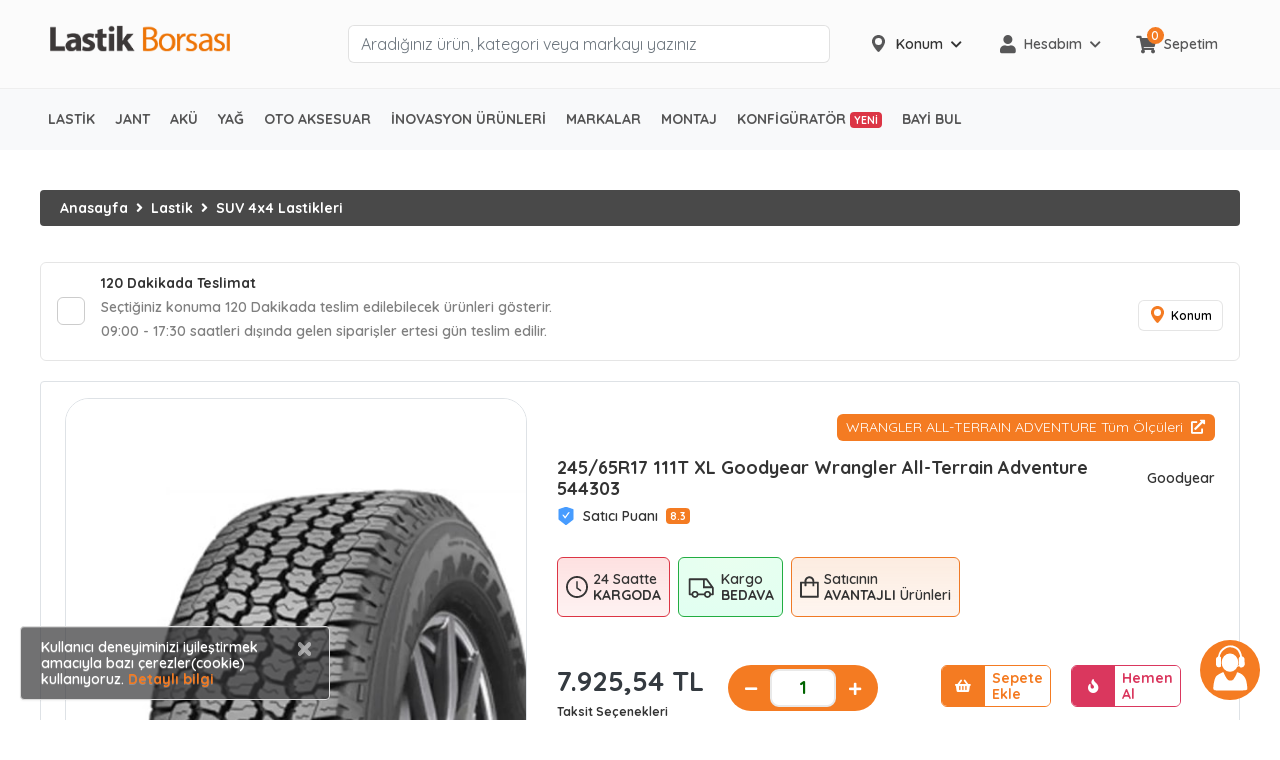

--- FILE ---
content_type: text/html; charset=utf-8
request_url: https://www.lastikborsasi.com/245-65r17-111t-xl-goodyear-wrangler-all-terrain-adventure-p-gdyr-544303
body_size: 136055
content:
<!DOCTYPE HTML>
<html lang="tr-TR">
<head>
    <meta charset="UTF-8">
    <meta name="viewport" content="width=device-width, initial-scale=1.0" />
    <meta name="ahrefs-site-verification" content="469cd9c827c3dea0e5b8dbd8588e010eb360744ba02dbe59bad1fbe22cae8b70">
    <meta name="google-site-verification=VnP1mGG3nDzKi6Kuu55a7KIVta0GCo4Fe3S7MsK2pE0" />
    <meta name="author" content="Lb Bilişim Teknolojileri A.Ş" />
    <meta name="publisher" content="VS 2025" />
    <meta name="apple-itunes-app" content="app-id=1566776050">
    <meta name="yandex-verification" content="571c4655ad6df632" />

    <meta property="og:locale" content="tr_TR" />
    <meta property="og:title" content="Lastik Borsası" />
    <meta property="og:description" content="lastikborsasi.com - Global Tyre Source Lastik Sektörünün Buluşma Platformu" />
    <meta property="og:url" content="https://www.lastikborsasi.com/" />
    <meta property="og:site_name" content="Lastik Borsası" />
    <meta property="og:image" content="https://www.lastikborsasi.com/Assets/images/lastik-borsasi/lastik_borsasi" />
    <meta property="og:type" content="website" />



    <meta name="twitter:cart" content="summary_large_image" />
    <meta name="twitter:size" content="https://www.lastikborsasi.com/" />
    <meta name="twitter:title" content="Lastik Borsası" />
    <meta name="twitter:description" content="Lastik Sektörünün Buluşma Platformu" />
    <meta name="twitter:domain" content="https://www.lastikborsasi.com/" />


    

    
    
<meta name="description" content="245/65R17 111T XL GOODYEAR WRANGLER ALL-TERRAIN ADVENTURE (544303) SUV 4x4 Lastikleri en uygun ve kampanyal&#x131; fiyatlar Lastik Borsas&#x131;&#x27;nda" />
<meta name="robots" content="index,archive,follow" />
<link rel="canonical" href="https://www.lastikborsasi.com/245-65r17-111t-xl-goodyear-wrangler-all-terrain-adventure-p-gdyr-544303" />
<title>245/65R17 111T XL GOODYEAR WRANGLER ALL-TERRAIN ADVENTURE</title>


    
        <!-- Google Ads & Analytics global tag -->
        <script async src="https://www.googletagmanager.com/gtag/js?id=AW-633945173"></script>
        <script>
            window.dataLayer = window.dataLayer || [];
            function gtag(){dataLayer.push(arguments);}
            gtag('js', new Date());
            gtag('config', 'AW-633945173');
        </script>
        <!-- Google Tag Manager -->
        <script>
            (function (w, d, s, l, i) {
                w[l] = w[l] || []; w[l].push({
                    'gtm.start':
                        new Date().getTime(), event: 'gtm.js'
                }); var f = d.getElementsByTagName(s)[0],
                    j = d.createElement(s), dl = l != 'dataLayer' ? '&l=' + l : ''; j.async = true; j.src =
                        'https://www.googletagmanager.com/gtm.js?id=' + i + dl; f.parentNode.insertBefore(j, f);
            })(window, document, 'script', 'dataLayer', 'GTM-TFGRK5H');</script>
        <!-- End Google Tag Manager -->
        <!-- Meta Pixel Code -->
        <script>
            !function(f,b,e,v,n,t,s)
            {if(f.fbq)return;n=f.fbq=function(){n.callMethod?
            n.callMethod.apply(n,arguments):n.queue.push(arguments)};
            if(!f._fbq)f._fbq=n;n.push=n;n.loaded=!0;n.version='2.0';
            n.queue=[];t=b.createElement(e);t.async=!0;
            t.src=v;s=b.getElementsByTagName(e)[0];
            s.parentNode.insertBefore(t,s)}(window, document,'script',
            'https://connect.facebook.net/en_US/fbevents.js');
            fbq('init', '4311296902447402');
            fbq('track', 'PageView');
        </script>
        <noscript>
            <img height="1" width="1" style="display:none"
                 src="https://www.facebook.com/tr?id=4311296902447402&ev=PageView&noscript=1" />
        </noscript>
        <!-- End Meta Pixel Code -->
        <!--Start Microsoft Clarity Javascript-->
        <script type="text/javascript">
            (function(c,l,a,r,i,t,y){
                c[a]=c[a]||function(){(c[a].q=c[a].q||[]).push(arguments)};
                t=l.createElement(r);t.async=1;t.src="https://www.clarity.ms/tag/"+i;
                y=l.getElementsByTagName(r)[0];y.parentNode.insertBefore(t,y);
            })(window, document, "clarity", "script", "kra3wqzg1p");
        </script>
        <!--End Microsoft Clarity Javascript-->
        <script type="text/javascript">
                (function(c,l,a,r,i,t,y){
                        c[a]=c[a]||function(){(c[a].q=c[a].q||[]).push(arguments)};
                        t=l.createElement(r);t.async=1;t.src="https://www.clarity.ms/tag/"+i;
                        y=l.getElementsByTagName(r)[0];y.parentNode.insertBefore(t,y);
                })(window, document, "clarity", "script", "fjbtcl3cgz");
        </script>
    

    <link rel="shortcut icon" href="/Assets/images/lastikborsasi-favicon/favicon.ico?v=0YsJKu5RqcvPA0-m3e3HOS16lGPtGnKaDDjOba_IuuQ">

    <link type="text/css" rel="stylesheet" href="https://fonts.googleapis.com/css2?family=Quicksand:wght@300;400;500;600;700&display=swap" media="all">
    <link type="text/css" rel="stylesheet" href='https://cdnjs.cloudflare.com/ajax/libs/font-awesome/5.12.1/css/all.min.css' media="all">

    <link type="text/css" rel="stylesheet" href="/Assets/css/libs/bootstrap.min.css?v=wblHEi0Froav2XRif0FURK9PHXbIS9v19NbcJted36g" media="all" />
    <link type="text/css" rel="stylesheet" href="/Assets/css/libs/bootstrap-theme.min.css?v=K16xL35cF8jpQkk_ud6F3DJiZdDtwgTvXfDnyVjRyos" media="all" />
    <link type="text/css" rel="stylesheet" href="/Assets/css/libs/jquery.fancybox.min.css?v=FfhSBNsMld7haIQPLq5ej_qyW77EPLqy6n-GlxnK8jA" media="all" />
    <link type="text/css" rel="stylesheet" href="/Assets/css/new-theme.min.css?v=LcqbWtc5ZC18Ljmil-vtr9Bt7Nmd7ITbekak3bAgpoA" media="all" />
    <link type="text/css" rel="stylesheet" href="/Assets/css/lb-bootsrap.min.css?v=1giicXGqVgM0KIWaXMHS1pBsSZbm7M-NwS_LbwLGb2w" media="all" />
    <link href="/Templates/LastikBorsasiV2/libs/toastr/toastr.min.css?v=R91pD48xW-oHbpJYGn5xR0Q7tMhH4xOrWn1QqMRINtA" rel="stylesheet" type="text/css" />
    <link rel="stylesheet" type="text/css" href="/Assets/css/ringingBell/bell.css" />
    <link rel="stylesheet" type="text/css" href="/Assets/css/new-theme/header.css?v=5PQB81ggpDdVmdnQ8V5sKHG50B1WLGOviFwseG2kaXY" />
    <style>
        /* Animasyon ve stil */
        .cookie-notification {
            z-index: 1050;
            border: 1px solid #ddd;
            animation: slideUp 0.5s ease-in-out;
        }

        @keyframes slideUp {
            from

        {
            transform: translateY(100%);
            opacity: 0;
        }

        to {
            transform: translateY(0);
            opacity: 1;
        }

        }

        /* Sadece mobil görünüm için ekstra stil */
        @media (max-width: 768px) {
            #cookieBannerMobile

        {
            width: 95% !important;
            font-size: 13px;
        }

        #cookieBannerMobile .btn {
            font-size: 12px;
            padding: 4px 10px;
        }

            #cookieBanner{
                display: none !important;
            }
        }

        /* Web görünümünde gizle */
        @media (min-width: 769px) {
            #cookieBannerMobile

        {
            display: none !important;
        }

        }
    </style>


    <!-- New Menu Styles -->
    <link rel="stylesheet" type="text/css" href="/Assets/css/lb-menu/lb-menu.min.css?v=Mv1I4hnbzxmZiJto19swbx2qstGkHk047dSJvLU3Awg" media="all" />
    <link id="effect" rel="stylesheet" type="text/css" href="/Assets/css/lb-menu/dropdown-effects/fade-down.min.css?v=8YBqMu_GyPAyJdnyCmK31hiU8MfpwT3Xn60FMkG5bBU" media="all" />
    <link id="theme" rel="stylesheet" type="text/css" href="/Assets/css/lb-menu/color-skins/white-orange.min.css?v=jFv_O-_dYvP4889VJKPNS08tY928YjctHkhdhDISTj0" media="all" />
    <link rel="stylesheet" type="text/css" href="/Assets/Components/UserLocationComponent/componentStyle.css?v=AqOm-qtVYcDjR616tPReiPD-NS9MQdhwEEmEWjOBUXA" media="all" />
    <script type="text/javascript" src="/Assets/js/lazysizes.min.js?v=qMimBPNz5CK5J6qUbVPZ5k53Qw2L4SkOn96jnjgvcsk" async></script>
    
    
    <link rel="stylesheet" href="/view-resources/Views/Product/Product.css?v=4.0&amp;v=6H4__736cf944XeX4KMSNhilf6_GdJMJWtJRRcvexZk" />
<link rel="stylesheet" href="/view-resources/Views/Product/ProductV2.css?v=4.0&amp;v=g4izR2q4n7x0jZBteM5tEWA1Dhp9ETKxlBR4oMMXqkc" />
<link href="/view-resources/Views/Product/productDetailReviews.css?v=4.0" rel="stylesheet" />
<link href="/Assets/css/owl-carousel.min.css?v=Joy03ZnFKBzo7xUN87-Wkp10wC8wBwztLwlabE1dnPE" rel="stylesheet" />
   <style>
        .carousel-control-prev, .carousel-control-next {
            background-color: #F47B22;
            width: 30px;
            height: 30px;
            border-radius: 30px;
            margin: auto 3px;
        }
   </style>
   <style>
        .approve-badge {
            width: 24px;
            height: 24px;
            background: url("/assets/images/approve-icon.png") no-repeat;
            background-size: cover;
            position: relative;
        }

            .approve-badge:hover::before {
                position: absolute;
                z-index: 30;
                content: "Onaylı Satıcı";
                top: -40px;
                width: 120px;
                padding: 0.5rem 1rem;
                background: #62B1F6;
                border-radius: 6px;
                box-shadow: 0 0 10px rgba(0,0,0,0.1);
                border: 1px solid rgba(0,0,0,0.1);
                color: #fff;
                font-size: 14px;
            }

            .approve-badge:hover::after {
                position: absolute;
                z-index: 29;
                content: "";
                top: -20px;
                width: 0;
                height: 0;
                border: 10px solid transparent;
                border-bottom: 0;
                border-top: 20px solid #62B1F6;
                box-shadow: 0 0 10px rgba(0,0,0,0.1);
                border-radius: 3px;
            }
    </style>
   <style>
        /*_StockPrice.cshtml*/
    .product-unit-without-discount {
        text-decoration: line-through;
        font-weight: bold;
        font-size: 20px;
        color: gray;
    }

    .product-unit-with-discount {
        color: #0a8c06;
        font-weight: bolder;
    }

    .product-discount-title {
        color: #f47b22;
        font-size: small;
    }

    .premium-modal {
        color: #fff !important;
        font-weight: 500 !important;
        background: linear-gradient(0deg, #6c38b0, #6c38b0) !important;
        height: 65px !important;
    }

    .prem-pos-unit-with-discount {
        color: #0a8c06;
        font-weight: bolder;
        font-size: larger;
    }

    .prem-pos-unit-without-discount {
        text-decoration: line-through;
        font-weight: bold;
        color: gray;
        align-self: center;
    }

    .prem-icon-button {
        border: 1px solid #f47b22;
        border-radius: 25px;
        background-color: #FFFFFF;
        padding: 0;
        color: #FFFFFF;
        overflow: hidden;
        height: 45px;
        width: 140px;
        cursor: pointer;
        user-select: none;
    }

    .prem-icon-button-icon {
        background-color: #f47b22;
        height: 100%;
        width: 35%;
        display: flex;
        align-items: center;
        justify-content: center;
    }

    .prem-icon-button-text {
        background-color: #FFFFFF;
        height: 100%;
        width: 70%;
        color: #6c38b0;
        display: flex;
        align-items: center;
        justify-content: center;
        font-weight: 700;
        text-align: start;
        padding: 0 .5rem;
    }

    .prem-btn-purp {
        border: 1px solid #6c38b0;
    }

    .prem-icon-button.prem-btn-purp .prem-icon-button-icon {
        background-color: #6c38b0;
    }

    .prem-icon-button.prem-btn-red .prem-icon-button-text {
        color: #6c38b0;
    }

    .prem-discount-level {
        font-size: smaller;
        color: white;
        margin-bottom: 5px;
        background-color: #f47b22;
        padding: 2px;
        border-radius: 8px;
        text-align: center;
    }

    .prem-btn-seller-products {
        color: #6c38b0;
        font-weight: 700;
        font-size: 14px;
        border: 1px;
        border-style: solid;
        padding: 4px;
        border-radius: 17px;
    }

        .prem-btn-seller-products:hover {
            color: #563285;
        }

    .discount-alert {
        color: #6c38b0;
        padding: 10px;
        border-radius: 5px;
        background-color: #efe6f9;
        margin-bottom: 5px;
    }

    /* Premium icon ürün detay */

    .btn-gradient {
        height: 40px;
        display: flex;
        align-items: stretch;
        gap: 0;
        padding: 0;
        border: none;
        border-radius: 9999px;
        color: #fff;
        font-weight: 700;
        font-size: 1.05rem;
        overflow: hidden;
        box-shadow: 0 0 8px rgba(124,79,224,.55), 0 0 16px rgba(164,135,255,.35);
        transition: transform .2s ease, box-shadow .2s ease;
    }

        .btn-gradient:hover {
            transform: scale(1.03);
            box-shadow: 0 0 14px rgba(176,139,255,.85), 0 0 28px rgba(176,139,255,.55);
        }

    .icon-seg {
        width: 50px;
        background: #fff;
        display: grid;
        place-items: center;
    }

        .icon-seg i {
            font-size: 20px;
            color: #6c38b0;
            text-shadow: 0 0 3px rgba(108,56,176,.3);
            line-height: 0;
        }

    .text-seg {
        flex: 1 1 auto;
        display: flex;
        align-items: center;
        padding: 0 10px;
        white-space: nowrap;
        background: linear-gradient(270deg,#59269c,#6c38b0,#8d65c1);
        background-size: 300% 300%;
        animation: gradientPing 2s ease-in-out infinite alternate;
        font-size: 13px;
    }

    .btn-gradient:hover .text-seg {
        animation: gradientPing 1.5s ease-in-out infinite alternate;
    }

    @keyframes gradientPing {
        0%

    {
        background-position: 0% 50%;
    }

    100% {
        background-position: 100% 50%;
    }

    }

    @media (max-width:480px) {
        : root

    {
        --btn-h: 52px;
        --icon-w: 64px;
    }

    .text-seg {
        padding: 0 18px;
        font-size: .98rem;
    }

    }

    
    .level-row {
        display: flex;
        align-items: center;
        gap: 12px; 
        margin-bottom: 4px;
    }

    .level-hr {
        flex: 1; 
        height: 1px;
        background: #e7e3f4; 
        border: 0;
    }


    .qty-note {
        font-weight: 700;
        margin-bottom: 6px;
    }


    .price-grid {
        border: 1px solid #eee;
        border-radius: 10px;
    }

        .price-grid .pcol {
            border-right: 1px dashed #ece5f8;
        }

            .price-grid .pcol:last-child {
                border-right: 0;
            }

    .price-title {
        font-size: .85rem;
        opacity: .85;
    }

    .price-old {
        text-decoration: line-through;
        opacity: .6;
        font-size: .9rem;
    }

    .price-new {
        font-weight: 700;
        font-size: 0.90rem;
    }


    .seller-line {
        display: flex;
        justify-content: space-between;
        align-items: center;
    }

        .seller-line + .seller-line {
            margin-top: .35rem;
        }


    .text-havale {
        color: #17a2b8;
    }

    .text-kredi {
        color: #28a745;
    }

    .qty-inline {
        flex: 0 1 auto;
        font-weight: 700;
        margin: 0;
        white-space: nowrap;
    }

    .simple-price {
        display: flex;
        flex-direction: column;
        align-items: flex-end;
        min-width: 120px;
        text-align: right;
        margin-left: -42px;
    }

        .simple-price .price-old {
            opacity: .6;
            text-decoration: line-through;
        }

        .simple-price .simple-green {
            font-weight: 700;
            font-size: 1.05rem;
            color: #28a745;
        }

    /* Premium Button Loader Styles */
    .premium-text-container {
        position: relative;
        display: inline-block;
        min-height: 1.2em;
        line-height: 1.2em;
    }
    
    .premium-text-container #premium-btn-text,
    .premium-text-container #premium-loader {
        position: absolute;
        top: 10px;
        left: 0;
        right: 0;
        display: inline-block;
        white-space: nowrap;
        text-align: center;
        line-height: 1.2em;
    }
    
    .premium-text-container #premium-btn-text {
        position: relative;
    }
    
    #premium-loader {
        animation: premiumPulse 1.5s ease-in-out infinite;
    }
    
    #premium-loader i.fa-spinner {
        animation: spin 1s linear infinite;
    }
    
    @keyframes premiumPulse {
        0%, 100% { opacity: 1; }
        50% { opacity: 0.7; }
    }
    
    @keyframes spin {
        0% { transform: rotate(0deg); }
        100% { transform: rotate(360deg); }
    }
    
    .btn-gradient:disabled {
        transform: none !important;
        box-shadow: 0 0 8px rgba(124,79,224,.35) !important;
    }

    </style>

    <script type="text/javascript">
        var CoreFrame = CoreFrame || {};
        CoreFrame.appPath = '/';
    </script>
    <script>
        window.addEventListener("load", function () {
            var loBtn = document.getElementById("logoutBtn");
            if (loBtn) {
                loBtn.addEventListener("click", function () { localStorage.removeItem("uUwAxLC") });
            }
        })
    </script>
    <!--Google CSE-->
   <script type="application/ld+json">
    {
      "context": "http://schema.org",
      "type": "WebSite",
      "url": "https://www.lastikborsasi.com/",
      "name": "LastikBorsasi",
      "potentialAction": [
        {
          "type": "SearchAction",
          "target": "https://www.lastikborsasi.com/search?q={search_term}",
          "query-input": {
            "type": "PropertyValueSpecification",
            "valueRequired": true,
            "valueMaxlength": 150,
            "valueName": "search_term"
          }
        }
      ]
    }
    </script>

    <script type="text/javascript">
        (function(c,l,a,r,i,t,y){
                c[a]=c[a]||function(){(c[a].q=c[a].q||[]).push(arguments)};
                t=l.createElement(r);t.async=1;t.src="https://www.clarity.ms/tag/"+i;
                y=l.getElementsByTagName(r)[0];y.parentNode.insertBefore(t,y);
        })(window, document, "clarity", "script", "fjbtcl3cgz");
</script>
<!-- Yandex.Metrika counter -->
<script type="text/javascript" >
    (function(m,e,t,r,i,k,a){m[i]=m[i]||function(){(m[i].a=m[i].a||[]).push(arguments)};
    m[i].l=1*new Date();
    for (var j = 0; j < document.scripts.length; j++) {if (document.scripts[j].src === r) { return; }}
    k=e.createElement(t),a=e.getElementsByTagName(t)[0],k.async=1,k.src=r,a.parentNode.insertBefore(k,a)})
    (window, document, "script", "https://mc.yandex.ru/metrika/tag.js", "ym");
    ym(95489944, "init", {
        clickmap:true,
        trackLinks:true,
        accurateTrackBounce:true,
        webvisor:true,
        ecommerce:"dataLayer"});
</script>
<noscript><div><img src="https://mc.yandex.ru/watch/95489944" style="position:absolute; left:-9999px;" alt="" /></div></noscript>
<!-- /Yandex.Metrika counter -->
</head>
<body class="bg-white">
    
        <!-- Google Tag Manager (noscript) -->
        <noscript><iframe src="https://www.googletagmanager.com/ns.html?id=GTM-TFGRK5H" height="0" width="0" style="display:none;visibility:hidden"></iframe></noscript>
        <!-- End Google Tag Manager (noscript) -->
        <!-- Start Facebook No-Javascript -->
        <noscript>
            <img height="1" width="1" style="display:none"
                 src="https://www.facebook.com/tr?id=4311296902447402&ev=PageView&noscript=1" />
        </noscript>
    

    <div class="wrap">
        <!-- Header Start-->
        
<style>
    #stopalRounded {
        width: 10px;
        height: 10px;
        background-color: #fd7e14;
        border-radius: 50%;
        padding: 2px;
        display: inline-block;
    }
</style>
<!-- Mobile Header -->
<div class="lbmobileheader clearfix">
    <a id="lbnavtoggle" class="lbanimated-arrow" title="Menü"><span></span></a>
    <div class="d-flex align-items-center w-100 h-100 justify-content-center">
        <a href="/" title="Anasayfa">
            <img src="/Assets/images/logo/lb-logo.png?v=_iTKksBQ5fF4TADsBj-ZDj5J5Gx0_KSvB62B9wtiaJg" alt="Lastik Borsası">
        </a>
    </div>
    <div class="lbsearch clearfix">
        <i class="lbopensearch fas fa-search"></i>
        <i class="lbclosesearch fas fa-times"></i>
        <div class="lbsearchform clearfix">
            <form method="get" action="/search">
                <input id="mobile-q" type="text" placeholder="Aradığınız ebatları yazınız ÖRN 205/55R16" name="q" pattern=".{3,}" title="Lütfen az 3 karakter giriniz." required>
            </form>
        </div>
    </div>
</div>
<!-- Mobile Header End -->
<div class="d-flex w-100 lbn-header">
    <div class="container mb-3 mb-lg-0">
        <div class="row justify-content-between">
            <div class="col-3">
                <div class="Logo">
                    <a href="/" title="Anasayfa">
                        <img class="img-fluid w-100" src="/Assets/images/logo/lb-logo.png?v=_iTKksBQ5fF4TADsBj-ZDj5J5Gx0_KSvB62B9wtiaJg" alt="logo" />
                    </a>
                </div>
            </div>
            <div class="col-5">
                <form class="searchBar" method="get" action="/search">
                    <input id="desktop-q" type="text" placeholder="Aradığınız ürün, kategori veya markayı yazınız" name="q" class="lbn-search-input form-control" pattern=".{3,}" autocomplete="off" required />
                    <button>
                        <svg id="search" xmlns="http://www.w3.org/2000/svg" width="20" height="20" viewBox="0 0 20 20">
                            <g id="Group_1" data-name="Group 1" transform="translate(0 0)">
                                <path id="Path_1" data-name="Path 1" d="M19.878,18.7l-5.81-5.81a7.932,7.932,0,1,0-1.178,1.178l5.81,5.81a.417.417,0,0,0,.589,0l.589-.589A.417.417,0,0,0,19.878,18.7ZM7.917,14.167a6.25,6.25,0,1,1,6.25-6.25A6.257,6.257,0,0,1,7.917,14.167Z" transform="translate(0 0)" />
                            </g>
                        </svg>
                    </button>
                    <div class="suggestions" id="suggestions">
                        2 harf tuşlayarak aramaya başlayabilirsiniz.
                    </div>
                </form>
            </div>
            <div class="col-4">
                <div class="d-flex align-items-center h-100">
                    <div class="d-flex justify-content-between align-items-center w-100" style="height: 38px">
                            <div class="d-flex w-100 h-100">
        <div class="lbn-location-select-d " id="locationSelectDesktop">
            <div class="lbn-location-select-d-button mr-3" id="locationSelectDesktopBtn">
                <span class="mr-2 lbn-location-select-d-icon d-none d-lg-block">
                    <svg width="19" height="19" viewBox="0 0 19 19" fill="none" xmlns="http://www.w3.org/2000/svg">
                        <path d="M9.49969 0C5.86409 0 2.90637 2.95815 2.90637 6.59385C2.90637 10.0935 8.5 17 9.5 17C9.45343 17 9.5278 17.038 9.5 17C9 17 9.54729 17 9.5 17C10.5 17 16.0936 10.0935 16.0936 6.59385C16.0936 2.95815 13.1354 0 9.49969 0ZM9.49969 4.23194C10.8023 4.23194 11.8616 5.29125 11.8616 6.59385C11.8616 7.89577 10.8023 8.95575 9.49969 8.95575C8.19781 8.95575 7.13779 7.89577 7.13779 6.59385C7.13779 5.29125 8.19776 4.23194 9.49969 4.23194Z" fill="#575758"/>
                        <circle cx="9.5" cy="6.5" r="3.5" fill="#FBFBFB"/>
                    </svg>
                </span>
                <span class="mr-lg-2 lbn-location-select-d-city d-lg-block">
                    Konum
                </span>
                <span class="lbn-location-select-d-icon d-none d-lg-block">
                    <i class="fa fa-sm fa-chevron-down"></i>
                </span>
            </div>
            <div class="lbn-location-select-d-body" id="locationSelectDesktopBody">
                <div class="d-flex flex-column position-relative text-dark">
                    <span class="lbn-location-select-d-body-title">Lütfen konumuzunu seçiniz.</span>
                    <p class="mb-3">Şu an kullandığınız adresi veya
                        konumunuzu seçerek bölgenize özel
                        <b>aynı gün teslim edilebilecek</b> ürünleri
                        görüntüleyebilirsiniz.</p>
                    <div class="lbn-location-select-d-body-placeholder d-none">
                        <div class="d-flex w-100 align-items-center justify-content-center py-2">
                            <button class="btn btn-warning" id="locationSelectPlaceholder">Yeni Konum Seç</button>
                        </div>
                    </div>
                    <div class="lbn-location-select-d-body-content ">
                        <div class="lbn-location-select-d-select mb-3">
                            <ul class="nav nav-tabs" role="tablist">
                                    <li class="nav-item" style="width:100%!important;">
                                        <a class="nav-link active" data-toggle="tab" href="#lsLocationSelect" role="tab" aria-controls="profile" aria-selected="false">Konum Seç</a>
                                    </li>

                            </ul>
                        </div>
                        <div>
                            <div class="tab-content">
                                    <div class="tab-pane fade show active" id="lsLocationSelect" role="tabpanel">
                                        <div class="my-3">
                                            <div class="mb-3">
                                                <select id="usCity" class="selectpicker" data-width="100%" data-live-search="true" title="İl Seçiniz"></select>
                                            </div>
                                            <div class="mb-3">
                                                <select id="usDistrict" class="selectpicker" data-width="100%" data-live-search="true" title="İlçe Seçiniz" disabled>
                                                </select>
                                            </div>
                                        </div>
                                        <div class="d-flex align-items-center justify-content-center">
                                            <button class="btn btn-warning w-75" id="updateLocation">Kaydet</button>
                                        </div>
                                    </div>
                            </div>
                        </div>
                    </div>
                </div>
            </div>
        </div>
    </div>

                            <div class="d-none d-lg-flex w-100 h-100 align-items-center justify-content-center position-relative">
        <div class="lbn-header-menu-item color-hover lbn-dropdown">
            <div class="mr-2">
                <i class="fa fa-user main-icon"></i>
            </div>
            <div class="mr-2">Hesabım</div>
            <div>
                <i class="fa fa-chevron-down fa-sm"></i>
            </div>
            <ul class="lbn-header-menu-item-dropdown-list">
                <li><a href="/login" title="Giriş Yap">Giriş Yap</a></li>
                <li><a href="/account/register" title="Üye Ol"> Üye Ol</a></li>
            </ul>
        </div>
    </div>

                        <a href="/Cart" class="d-none d-lg-flex w-100 h-100 align-items-center justify-content-center position-relative">
        <div class="lbn-header-menu-item lbn-header-cart">
                <div class="mr-2 position-relative">
                        <span class="lbn-shopping-cart-counter round-points">0</span>
                        <i class="fa fa-shopping-cart main-icon"></i>
                </div>
                <div>Sepetim</div>
        </div>
</a>
                    </div>
                </div>
            </div>
        </div>
    </div>
</div>
<!-- Desktop Header -->
<div class="lbn-header-menu">
    <div class="lbmain clearfix">
        <nav class="lbmenu clearfix">
            <ul class="lbmenu-list d-lg-flex">
                <li class="d-lg-none mobile-home py-3">
                    <a href="/" class="text-center" title="Anasayfa"><i class="fas fa-home" aria-hidden="true"></i></a>
                </li>
                    
                    <li aria-haspopup="true" class="d-lg-none">
                        
    <a class="navtext" href="/cart" title="Sepet">
        <span>
            <span class="round-points d-flex align-items-center justify-content-center"><small style="font-weight: 600">0</small></span>
            <svg class="mr-3" xmlns="http://www.w3.org/2000/svg" width="20" height="100%"
                 viewBox="0 0 30.142 29.335">
                <g id="shopping-cart" transform="translate(0 -6.028)">
                    <g id="Group_3" data-name="Group 3" transform="translate(0 6.028)">
                        <g id="Group_2" data-name="Group 2" transform="translate(0 0)">
                            <path id="Path_127" data-name="Path 127"
                                  d="M99.8,350.322a3.147,3.147,0,1,0,3.147,3.147A3.147,3.147,0,0,0,99.8,350.322Zm0,4.9a1.748,1.748,0,1,1,1.748-1.748A1.748,1.748,0,0,1,99.8,355.217Z"
                                  transform="translate(-90.185 -327.28)" />
                            <path id="Path_128" data-name="Path 128"
                                  d="M298.331,350.322a3.147,3.147,0,1,0,3.147,3.147A3.147,3.147,0,0,0,298.331,350.322Zm0,4.9a1.748,1.748,0,1,1,1.748-1.748A1.748,1.748,0,0,1,298.331,355.217Z"
                                  transform="translate(-275.429 -327.28)" />
                            <path id="Path_129" data-name="Path 129"
                                  d="M30,10.713a.874.874,0,0,0-.559-.28L6.678,10.119,6.049,8.2A3.217,3.217,0,0,0,3.042,6.028H.7a.7.7,0,1,0,0,1.4H3.042A1.818,1.818,0,0,1,4.72,8.65L9.161,22.042l-.35.8a3.357,3.357,0,0,0,.315,3.042,3.252,3.252,0,0,0,2.622,1.469h13.6a.7.7,0,1,0,0-1.4h-13.6a1.783,1.783,0,0,1-1.469-.839A1.923,1.923,0,0,1,10.1,23.44l.28-.629L25.1,21.273a3.846,3.846,0,0,0,3.322-2.937L30.1,11.308A.594.594,0,0,0,30,10.713Zm-2.937,7.308a2.378,2.378,0,0,1-2.133,1.853l-14.545,1.5-3.252-9.86,21.433.315Z"
                                  transform="translate(0 -6.028)" />
                        </g>
                    </g>
                </g>
            </svg> Sepet
        </span>
    </a>
                    </li>
                <li aria-haspopup="true">
                    <a title="Lastik" class="navtext" href="/lastik-c-283608"> <span>Lastik</span></a>
                    <div class="lbshoptabing wtsdepartmentmenu clearfix">
                        <div class="lbshopwp clearfix">
                            <ul class="lbtabitem clearfix">
                                <li class="lbshoplink-active">
                                    <a title="Otomobil Lastikleri" href="/otomobil-lastikleri-c-271462"><img src="/Assets/css/lb-menu/icon/sedan-car.svg?v=6PwqDGUlb7IBTzjiBDzcmRuEurxCtVANXU8ob61ojrY" alt="Otomobil Lastikleri" style="width:30px"> Otomobil Lastikleri</a>
                                    <div class="lbtitemright clearfix lazyload menu-bg-img" data-bg="/assets/images/menu-img/otomobil.jpg">
                                        <div class="lbtmegamenucoll01 clearfix">
                                            <div class="container-fluid">
                                                <div class="row">
                                                    <div class="col-lg-9">
                                                        <div class="lbtheading clearfix">POPÜLER MARKALAR</div>
                                                        <ul class="lbtliststy03 clearfix">
                                                            <li><a title="Michelin" href="/markalar/michelin/otomobil-lastikleri-c-271462">Michelin </a></li>
                                                            <li><a title="Bridgestone" href="/markalar/bridgestone/otomobil-lastikleri-c-271462">Bridgestone</a></li>
                                                            <li><a title="Continental" href="/markalar/continental/otomobil-lastikleri-c-271462">Continental</a></li>
                                                            <li><a title="Goodyear" href="/markalar/goodyear/otomobil-lastikleri-c-271462">Goodyear</a></li>
                                                            <li><a title="Pirelli" href="/markalar/pirelli/otomobil-lastikleri-c-271462">Pirelli</a></li>
                                                            <li><a title="Lassa" href="/markalar/lassa/otomobil-lastikleri-c-271462">Lassa</a></li>
                                                            <li><a title="Hankook" href="/markalar/hankook/otomobil-lastikleri-c-271462">Hankook</a></li>
                                                            <li><a title="Petlas" href="/markalar/petlas/otomobil-lastikleri-c-271462">Petlas</a></li>
                                                            <li><a title="Dayton" href="/markalar/dayton/otomobil-lastikleri-c-271462">Dayton</a></li>
                                                            <li><a title="Dunlop" href="/markalar/dunlop/otomobil-lastikleri-c-271462">Dunlop</a></li>
                                                            <li><a title="Falken" href="/markalar/falken/otomobil-lastikleri-c-271462">Falken</a></li>
                                                            <li><a title="Nokian" href="/markalar/nokian/otomobil-lastikleri-c-271462">Nokian</a></li>
                                                        </ul>
                                                    </div>
                                                    <div class="col-lg-9">
                                                        <div class="lbtheading clearfix">POPÜLER EBATLAR</div>
                                                        <ul class="lbtliststy03 clearfix">
                                                            <li><a title="185 65 r15 4 Mevsim Lastik" href="/185-65-r15-4-mevsim-lastik-fiyatlari">185 65 r15 4 Mevsim Lastik</a></li>
                                                            <li><a title="185 65 r15 Yaz Lastiği" href="/185-65-r15-yaz-lastigi">185 65 r15 Yaz Lastiği</a></li>
                                                            <li><a title="205 60 r16 Yaz Lastiği" href="/205-60-r16-yaz-lastigi">205 60 r16 Yaz Lastiği</a></li>
                                                            <li><a title="195 65 r15 4 Mevsim Lastik" href="/195-65-r15-4-mevsim-lastik-fiyatlari">195 65 r15 4 Mevsim Lastik</a></li>
                                                            <li><a title="195 55 r16 Kış Lastiği" href="/195-55-r16-kis-lastigi">195 55 r16 Kış Lastiği</a></li>
                                                            <li><a title="195 65 r15 Yaz Lastiği" href="/195-65-r15-yaz-lastigi">195 65 r15 Yaz Lastiği</a></li>
                                                            <li><a title="205 55 r16 4 Mevsim Lastik" href="/205-55-r16-4-mevsim-lastik-fiyatlari">205 55 r16 4 Mevsim Lastik</a></li>
                                                            <li><a title="205 55 r16 Yaz Lastiği" href="/205-55-r16-yaz-lastigi">205 55 r16 Yaz Lastiği</a></li>
                                                            <li><a title="205 55 r16 Kış Lastiği" href="/205-55-r16-kis-lastigi">205 55 r16 Kış Lastiği</a></li>
                                                        </ul>
                                                    </div>
                                                    <div class="col-lg-9">
                                                        <div class="lbtheading clearfix">EN ÇOK SATANLAR</div>
                                                        <ul class="lbtliststy03 clearfix">
                                                            <li><a title="Michelin Primacy 4" href="/michelin-primacy-4-fiyatlari">Michelin Primacy 4</a></li>
                                                            <li><a title="Bridgestone Turanza T005" href="/bridgestone-turanza-t005">Bridgestone Turanza T005</a></li>
                                                            <li><a title="Hankook Ventus Prime 3" href="/hankook-ventus-prime3">Hankook Ventus Prime 3</a></li>
                                                            <li><a title="Goodyear EfficientGrip Performance" href="/goodyear-efficientgrip-performance">Goodyear EfficientGrip Performance</a></li>
                                                            <li><a title="Continental WinterContact TS 860" href="/continental-wintercontact-ts-860">Continental WinterContact TS 860</a></li>
                                                            <li><a title="Lassa Snoways 4" href="/lassa-snoways-4">Lassa Snoways 4</a></li>
                                                        </ul>
                                                    </div>
                                                    <div class="col-lg-9">
                                                        <div class="clearfix"><a title="Otomobil Lastikleri TÜMÜ" href="/otomobil-lastikleri-c-271462"><b>TÜMÜ</b></a></div>
                                                    </div>
                                                </div>
                                            </div>
                                        </div>
                                    </div>
                                </li>
                                <li>
                                    <a title="SUV 4X4 Lastikleri" href="/suv-4x4-lastikleri-c-93097"><img src="/Assets/css/lb-menu/icon/suv-car.svg?v=1q13sADTHK0vfX22bGElAFVQLCHPjyd-gwpoauPu1Ik" alt="SUV 4X4 Lastikler"> SUV 4X4 Lastikler</a>
                                    <div class="lbtitemright clearfix lazyload menu-bg-img" data-bg="/assets/images/menu-img/suv.jpg">
                                        <div class="lbtmegamenucoll01 clearfix">
                                            <div class="container-fluid">
                                                <div class="row">
                                                    <div class="col-lg-9">
                                                        <div class="lbtheading clearfix">POPÜLER MARKALAR</div>
                                                        <ul class="lbtliststy03 clearfix">
                                                            <li><a title="Michelin SUV 4x4 Lastikleri" href="/markalar/michelin/suv-4x4-lastikleri-c-93097">Michelin </a></li>
                                                            <li><a title="Kormoran SUV 4x4 Lastikleri" href="/markalar/kormoran/suv-4x4-lastikleri-c-93097">Kormoran</a></li>
                                                            <li><a title="Continental SUV 4x4 Lastikleri" href="/markalar/continental/suv-4x4-lastikleri-c-93097">Continental</a></li>
                                                            <li><a title="Pirelli SUV 4x4 Lastikleri" href="/markalar/pirelli/suv-4x4-lastikleri-c-93097">Pirelli</a></li>
                                                            <li><a title="BF Goodrich SUV 4x4 Lastikleri" href="/markalar/bf-goodrich/suv-4x4-lastikleri-c-93097">BF Goodrich</a></li>
                                                            <li><a title="Goodyear SUV 4x4 Lastikleri" href="/markalar/goodyear/suv-4x4-lastikleri-c-93097">Goodyear</a></li>
                                                            <li><a title="General Tire SUV 4x4 Lastikleri" href="/markalar/general-tire/suv-4x4-lastikleri-c-93097">General Tire</a></li>
                                                            <li><a title="Petlas SUV 4x4 Lastikleri" href="/markalar/petlas/suv-4x4-lastikleri-c-93097">Petlas</a></li>
                                                            <li><a title="Kumho SUV 4x4 Lastikleri" href="/markalar/kumho/suv-4x4-lastikleri-c-93097">Kumho</a></li>
                                                        </ul>
                                                    </div>
                                                    <div class="col-lg-9">
                                                        <div class="lbtheading clearfix">POPÜLER EBATLAR</div>
                                                        <ul class="lbtliststy03 clearfix">
                                                            <li><a title="225 60 r17 Kış Lastiği" href="/225-60-r17-kis-lastigi">225 60 r17 Kış Lastiği</a> </li>
                                                            <li><a title="225 60 r17 Yaz Lastiği" href="/225-60-r17-yaz-lastigi">225 60 r17 Yaz Lastiği</a> </li>
                                                            <li><a title="215 65 r16" href="/215-65-r16-lastik-fiyatlari">215 65 r16</a></li>
                                                            <li><a title="235 55 r18" href="/235-55-r18-lastik-fiyatlari">235 55 r18</a></li>
                                                            <li><a title="215 55 r18 Kış Lastiği" href="/215-55-r18-kis-lastigi">215 55 r18 Kış Lastiği</a></li>
                                                            <li><a title="215 55 r18 Yaz Lastiği" href="/215-55-r18-yaz-lastigi">215 55 r18 Yaz Lastiği</a></li>
                                                            <li><a title="215 65 r17" href="/215-65-r17-lastik-fiyatlari">215 65 r17</a></li>
                                                            <li><a title="245 70 r16" href="/245-70-r16">245 70 r16</a></li>
                                                            <li><a title="265 60 r18 Kış Lastiği" href="/265-60-r18-kis-lastigi">265 60 r18 Kış Lastiği</a></li>
                                                            <li><a title="235 65 r17 Kış Lastiği" href="/235-65-r17-kis-lastigi">235 65 r17 Kış Lastiği</a></li>
                                                        </ul>
                                                    </div>
                                                    <div class="col-lg-9">
                                                        <div class="lbtheading clearfix">EN ÇOK SATANLAR</div>
                                                        <ul class="lbtliststy03 clearfix">
                                                            <li><a title="BF Goodrich Mud Terrain" href="/bf-goodrich-mud-terrain">BF Goodrich Mud Terrain</a> </li>
                                                            <li><a title="Nokian Weatherproof" href="/nokian-weatherproof">Nokian Weatherproof</a> </li>
                                                            <li><a title="Michelin Pilot Sport 4 SUV" href="/michelin-pilot-sport-4-suv">Michelin Pilot Sport 4 SUV</a> </li>
                                                            <li><a title="BF Goodrich All Terrain" href="/bf-goodrich-all-terrain">BF Goodrich All Terrain</a> </li>
                                                            <li><a title="Continental Premium Contact 6" href="/continental-premium-contact-6">Continental Premium Contact 6</a> </li>
                                                            <li><a title="Lassa Competus" href="/lassa-competus">Lassa Competus</a> </li>
                                                            <li><a title="Michelin CrossClimate SUV" href="/michelin-crossclimate-suv">Michelin CrossClimate SUV</a> </li>
                                                            <li><a title="Goodyear Wrangler" href="/goodyear-wrangler">Goodyear Wrangler</a> </li>
                                                            <li><a title="Pirelli Scorpion" href="/pirelli-scorpion">Pirelli Scorpion</a> </li>
                                                        </ul>
                                                    </div>
                                                    <div class="col-lg-9">
                                                        <div class="clearfix"><a title="SUV 4x4 LASTİKLERİ TÜMÜ" href="/suv-4x4-lastikleri-c-93097"><b>TÜMÜ</b></a></div>
                                                    </div>
                                                </div>
                                            </div>
                                        </div>
                                    </div>
                                </li>
                                <li>
                                        <a title="Elektrikli Araç Lastikleri" href="/elektrikli-arac-lastikleri-c-539212"><img src="/Assets/css/lb-menu/icon/Elektrikli-arac.svg?v=wljMsmZ5wJYo1kigKC6Hmvx4YMWRa0_83FzusC-sUiQ" alt="Elektrikli Araç Lastikleri" style="width:30px"> Elektrikli Araç Lastikleri</a>
                                    <div class="lbtitemright clearfix lazyload menu-bg-img" data-bg="/assets/images/menu-img/elektrikli-arac.jpg">
                                        <div class="lbtmegamenucoll01 clearfix">
                                            <div class="container-fluid">
                                                <div class="row">
                                                    <div class="col-lg-9">
                                                        <div class="lbtheading clearfix">ALT KATEGORİLER</div>
                                                        <ul class="lbtliststy03 clearfix">
                                                            <li><a title="Elektrikli Otomobil Lastikleri" href="/elektrikli-otomobil-lastikleri-c-539213">Elektrikli Otomobil Lastikleri</a></li>
                                                            <br>
                                                            <br>
                                                            <li><a title="Elektrikli SUV 4X4 Lastikleri" href="/elektrikli-suv-4X4-lastikleri-c-539214">Elektrikli SUV 4X4 Lastikleri</a></li>
                                                        </ul>
                                                    </div>
                                                    <div class="col-lg-9">
                                                        <div class="lbtheading clearfix">POPÜLER MARKALAR</div>
                                                        <ul class="lbtliststy03 clearfix">
                                                            <li><a title="Michelin Elektrikli Araç Lastikleri" href="/markalar/michelin/elektrikli-arac-lastikleri-c-539212">Michelin </a></li>
                                                            <li><a title="Goodyear Elektrikli Araç Lastikleri" href="/markalar/goodyear/elektrikli-arac-lastikleri-c-539212">Goodyear</a></li>
                                                            <li><a title="Hankook Elektrikli Araç Lastikleri" href="/markalar/hankook/elektrikli-arac-lastikleri-c-539212">Hankook</a></li>
                                                            <li><a title="Dunlop Elektrikli Araç Lastikleri" href="/markalar/dunlop/elektrikli-arac-lastikleri-c-539212">Dunlop</a></li>
                                                            <li><a title="Bridgestone Elektrikli Araç Lastikleri" href="/markalar/bridgestone/elektrikli-arac-lastikleri-c-539212">Bridgestone</a></li>
                                                            <li><a title="Pirelli Elektrikli Araç Lastikleri" href="/markalar/pirelli/elektrikli-arac-lastikleri-c-539212">Pirelli</a></-li>
                                                            <li><a title="Petlas Elektrikli Araç Lastikleri" href="/markalar/petlas/elektrikli-arac-lastikleri-c-539212">Petlas</a></li>
                                                            <li><a title="Falken Elektrikli Araç Lastikleri" href="/markalar/falken/elektrikli-arac-lastikleri-c-539212">Falken</a></li>
                                                            <li><a title="Continental Elektrikli Araç Lastikleri" href="/markalar/Continental/elektrikli-arac-lastikleri-c-539212">Continental</a></li>
                                                            <li><a title="Lassa Elektrikli Araç Lastikleri" href="/markalar/lassa/elektrikli-arac-lastikleri-c-539212">Lassa</a></li>
                                                            <li><a title="Dayton Elektrikli Araç Lastikleri" href="/markalar/dayton/elektrikli-arac-lastikleri-c-539212">Dayton</a></li>
                                                            <li><a title="Nokian Elektrikli Araç Lastikleri" href="/markalar/nokian/elektrikli-arac-lastikleri-c-539212">Nokian</a> </li>
                                                        </ul>
                                                    </div>
                                                    <div class="col-lg-9">
                                                        <div class="lbtheading clearfix">POPÜLER EBATLAR</div>
                                                        <ul class="lbtliststy03 clearfix">
                                                            <li><a title="265 35 r22" href="/265-35-r22">265 35 r22</a></li>
                                                            <li><a title="245 40 r20" href="/245-40-r20">245 40 r20</a></li>
                                                            <li><a title="235 35 r20" href="/235-35-r20">235 35 r20</a></li>
                                                            <li><a title="255 40 r21" href="/255-40-r21">255 40 r21</a></li>
                                                            <li><a title="235 60 r18" href="/235-60-r18">235 60 r18</a></li>
                                                            <li><a title="275 30 r21" href="/275-30-r21">275 30 r21</a></li>
                                                            <li><a title="285 30 r20" href="/285-30-r20">285 30 r20</a></li>
                                                            <li><a title="245 35 r21" href="/245-35-r21">245 35 r21</a></li>
                                                        </ul>
                                                    </div>
                                                    <div class="col-lg-9">
                                                        <div class="clearfix"><a title="Elektrikli Araç Lastikleri Tümü" href="/elektrikli-arac-lastikleri-c-539212"><b>TÜMÜ</b></a></div>
                                                    </div>
                                                </div>
                                            </div>
                                        </div>
                                    </div>
                                </li>
                                <li>
                                    <a title="Hafif Ticari Lastikleri" href="/hafif-ticari-lastikleri-c-77901"><img src="/Assets/css/lb-menu/icon/logistic-van.svg?v=5QLkTsh-EO6bqUnDrSnJAGA7_DGlF84CY5s9wT8uflc" alt="Hafif Ticari Araç Lastikleri"> Hafif Ticari Araç Lastikleri</a>
                                    <div class="lbtitemright clearfix lazyload menu-bg-img" data-bg="/assets/images/menu-img/hafif-ticari.jpg">
                                        <div class="lbtmegamenucoll01 clearfix">
                                            <div class="container-fluid">
                                                <div class="row">
                                                    <div class="col-lg-9">
                                                        <div class="lbtheading clearfix">POPÜLER MARKALAR</div>
                                                        <ul class="lbtliststy03 clearfix">
                                                            <li><a title="Michelin Hafif Ticari Lastikleri" href="/markalar/michelin/hafif-ticari-lastikleri-c-77901">Michelin </a></li>
                                                            <li><a title="Bridgestone Hafif Ticari Lastikleri" href="/markalar/bridgestone/hafif-ticari-lastikleri-c-77901">Bridgestone</a></li>
                                                            <li><a title="Continental Hafif Ticari Lastikleri" href="/markalar/continental/hafif-ticari-lastikleri-c-77901">Continental</a></li>
                                                            <li><a title="Petlas Hafif Ticari Lastikleri" href="/markalar/petlas/hafif-ticari-lastikleri-c-77901">Petlas</a></li>
                                                            <li><a title="Lassa Hafif Ticari Lastikleri" href="/markalar/lassa/hafif-ticari-lastikleri-c-77901">Lassa</a></li>
                                                            <li><a title="Hankook Hafif Ticari Lastikleri" href="/markalar/hankook/hafif-ticari-lastikleri-c-77901">Hankook</a></li>
                                                            <li><a title="Dayton Hafif Ticari Lastikleri" href="/markalar/dayton/hafif-ticari-lastikleri-c-77901">Dayton</a></li>
                                                            <li><a title="Kormoran Hafif Ticari Lastikleri" href="/markalar/kormoran/hafif-ticari-lastikleri-c-77901">Kormoran</a></li>
                                                            <li><a title="Milestone Hafif Ticari Lastikleri" href="/markalar/milestone/hafif-ticari-lastikleri-c-77901">Milestone</a></li>
                                                        </ul>
                                                    </div>
                                                    <div class="col-lg-9">
                                                        <div class="lbtheading clearfix">POPÜLER EBATLAR</div>
                                                        <ul class="lbtliststy03 clearfix">
                                                            <li><a title="195 60 r16C" href="/195-60-r16c">195 60 r16C</a></li>
                                                            <li><a title="205 65 r16C" href="/205-65-r16c">205 65 r16C</a></li>
                                                            <li><a title="225 70 r15C" href="/225-70r-15c">225 70 r15C</a></li>
                                                            <li><a title="215 75 r16C" href="/215-75-r16c">215 75 r16C</a></li>
                                                            <li><a title="235 65 r16C" href="/235-65-r16c">235 65 r16C</a></li>
                                                            <li><a title="195 65 r16 Kış Lastiği" href="/195-65-r16-kis-lastigi">195 65 r16 Kış Lastiği</a></li>
                                                            <li><a title="205 75 r16C Kış Lastiği" href="/205-75-r16c-kis-lastigi">205 75 r16C Kış Lastiği</a></li>
                                                            <li><a title="215 65 r16C Kış Lastiği" href="/215-65-r16c-kis-lastigi">215 65 r16C Kış Lastiği</a></li>
                                                            <li><a title="215 65 R16 C Yaz Lastiği" href="/215-65-r16c-yaz-lastigi">215 65 R16 C Yaz Lastiği</a></li>
                                                        </ul>

                                                    </div>
                                                    <div class="col-lg-9">
                                                        <div class="lbtheading clearfix">EN ÇOK SATANLAR</div>
                                                        <ul class="lbtliststy03 clearfix">
                                                            <li><a title="Lassa Transway 2" href="/lassa-transway-2">Lassa Transway 2</a></li>
                                                            <li><a title="Lassa Wintus 2" href="/lassa-wintus-2-lastik-fiyatlari">Lassa Wintus 2</a></li>
                                                            <li><a title="Michelin Agilis" href="/michelin-agilis">Michelin Agilis</a></li>
                                                            <li><a title="Pirelli Carrier" href="/pirelli-carrier">Pirelli Carrier</a></li>
                                                            <li><a title="Kormoran Vanpro B2" href="/kormoran-vanpro-b2">Kormoran Vanpro B2</a></li>
                                                            <li><a title="Continental vanco 2" href="/continental-vanco-2">continental vanco 2</a></li>
                                                        </ul>
                                                    </div>
                                                    <div class="col-lg-9">
                                                        <div class="clearfix"><a title="Hafif Ticari Lastikleri Tümü" href="/hafif-ticari-lastikleri-c-77901"><b>TÜMÜ</b></a></div>
                                                    </div>
                                                </div>
                                            </div>
                                        </div>
                                    </div>
                                </li>
                                <li>
                                    <a title="Otobüs, Kamyon Lastikleri" href="/agir-vasita-lastikleri-c-207754">
                                        <img src="/Assets/css/lb-menu/icon/kamyon.svg?v=roVWtiD15tXFMbjcMFCFqz0UhB1hxFF8MKdSx6wfJU4" alt="Otobüs, Kamyon Lastikleri"> Otobüs, Kamyon Lastikleri
                                    </a>
                                    <div class="lbtitemright clearfix lazyload menu-bg-img" data-bg="/assets/images/menu-img/otobus-kamyon.jpg">
                                        <div class="container-fluid">
                                            <div class="row">
                                                <div class="col-lg-3 col-md-12">
                                                    <ul class="lbtliststy02 clearfix">
                                                        <li class="lbtheading clearfix">EN ÇOK ARANANLAR</li>
                                                        <li><a title="Kamyon Lastiği Fiyatları" href="/kamyon-lastigi-fiyatlari">Kamyon Lastiği Fiyatları</a></li>
                                                        <li><a title="Lassa Kamyon Lastiği" href="/lassa-kamyon-lastigi">Lassa Kamyon Lastiği</a></li>
                                                        <li><a title="Petlas Kamyon Lastik Fiyatları" href="/petlas-kamyon-lastik-fiyatlari">Petlas Kamyon Lastik Fiyatları</a></li>
                                                        <li><a title="Lassa EG 310s" href="/lassa-eg-310s">Lassa EG 310s</a> - <a title="EG 320D" href="/lassa-eg-320d">EG 320D</a></li>
                                                        <li><a title="Pirelli FR01" href="/pirelli-fr01">Pirelli FR01</a> - <a title="Pirelli TR01" href="/pirelli-tr01">Pirelli TR01</a></li>
                                                        <li><a title="Bridgestone R179" href="/bridgestone-r179">Bridgestone R179</a></li>
                                                        <li><a title="Hankook DH05" href="/hankook-dh05">Hankook DH05</a></li>
                                                        <li><a title="Goodyear Kmax S" href="/goodyear-kmax-s">Goodyear Kmax S</a> - <a title="Kmax D" href="/goodyear-kmax-d">Kmax D</a></li>
                                                        <li><a title="Bridgestone M788" href="/bridgestone-m788">Bridgestone M788</a></li>
                                                        <li><a title="Michelin X Coach Z" href="/michelin-x-coach-z">Michelin X Coach Z</a></li>
                                                        <li><a title="Michelin X Coach XD" href="/michelin-x-coach-xd">Michelin X Coach XD</a></li>
                                                        <li><a title="Continental HS01+ Coach" href="/continental-hs01-coach">Continental HS01+ Coach</a></li>
                                                        <li><a title="Michelin X Multiway 3D" href="/michelin-x-multiway-3d">Michelin X Multiway 3D</a></li>
                                                        <li><a title="315 70 R 22.5 Michelin X Multi D M+S Fiyatları" href="/315-70-r225-michelin-x-multi-d">315 70 R 22.5 Michelin X Multi D M+S Fiyatları</a></li>
                                                    </ul>
                                                </div>
                                                <div class="col-lg-3 col-md-12">
                                                    <ul class="lbtliststy02 clearfix">
                                                        <li class="lbtheading clearfix">POPÜLER EBATLAR</li>
                                                        <li><a title="275/70R22.5" href="/275-70-r22-5">275/70R22.5</a></li>
                                                        <li><a title="315/70R22.5" href="/315-70-r22-5">315/70R22.5</a></li>
                                                        <li><a title="295/80R22.5" href="/295-80-r22-5">295/80R22.5</a></li>
                                                        <li><a title="315/80R22.5" href="/315-80-r22-5">315/80R22.5</a></li>
                                                        <li><a title="385/65R22.5" href="/385-65-r22-5">385/65R22.5</a></li>
                                                        <li><a title="385/55R22.5" href="/385-55-r22-5">385/55R22.5</a></li>
                                                        <li><a title="435/50R19.5" href="/435-50-r19-5">435/50R19.5</a></li>
                                                        <li><a title="315/60R22.5" href="/315-60-r22-5">315/60R22.5</a></li>
                                                        <li><a title="295/60R22.5" href="/295-60-r22-5">295/60R22.5</a></li>
                                                        <li><a title="445/45R19.5" href="/445-45-r19-5">445/45R19.5</a></li>
                                                        <li><a title="13R22.5" href="/13-r22-5">13R22.5</a></li>
                                                        <li><a title="12R22.5" href="/12-r22-5">12R22.5</a></li>
                                                    </ul>
                                                    <div class="clearfix"><a title="Ağır Vasıta Lastikleri TÜMÜ" href="/agir-vasita-lastikleri-c-207754"><b>TÜMÜ</b></a></div>
                                                </div>
                                            </div>
                                        </div>
                                    </div>
                                </li>
                                <li>
                                    <a title="Motosiklet Lastikleri" href="/motosiklet-lastikleri-c-139155"><img src="/Assets/css/lb-menu/icon/motosiklet.svg?v=7Jutg5b-viwjrkpCFzehaGBH_IqY2uqgsomDPVvtqhw" alt="Motosiklet Lastikleri"> Motosiklet Lastikleri</a>
                                    <div class="lbtitemright clearfix lazyload menu-bg-img" data-bg="/assets/images/menu-img/motosiklet.jpg">
                                        <div class="container-fluid">
                                            <div class="row">
                                                <div class="row">
                                                    <div class="col-lg-12 col-md-12">
                                                        <ul class="lbtliststy02 clearfix">
                                                            <li class="lbtheading clearfix">Atv - Gokart - Golf Arabası Lastikleri</li>
                                                            <li><a title="Tüm Atv Lastikleri" href="/atv-lastikleri-c-569852"><b>Atv Lastikleri</b></a></li>
                                                            <li><a title="Tüm Golf Arabası Lastikleri" href="/golf-arabasi-lastikleri-c-125486"><b>Golf Arabası Lastikleri</b></a></li>
                                                            <li><a title="Tüm Gokart Lastikleri" href="/gokart-lastikleri-c-475869"><b>Gokart Lastikleri</b></a></li>
                                                        </ul>
                                                    </div>
                                                </div>
                                                <div class="col-lg-4 col-md-12">
                                                    <ul class="lbtliststy02 clearfix">
                                                        <li class="lbtheading clearfix">Motosiklet Ön Lastikler</li>
                                                        <li><a title="90/90R14" href="/90-90-r14">90/90R14</a></li>
                                                        <li><a title="110/70R13" href="/110-70-r13">110/70R13</a></li>
                                                        <li><a title="120/70R15" href="/120-70-r15-motosiklet-lastikleri">120/70R15</a></li>
                                                        <li><a title="120/70R17" href="/120-70-r17-motosiklet-lastik-fiyatlari">120/70R17</a></li>
                                                        <li><a title="Tüm Ön Lastikler" href="/motosiklet-lastikleri-c-139155?filtreler=8572"><b>Tüm Ön Lastikler</b></a></li>

                                                        <li class="lbtheading clearfix">Motosiklet Arka Lastikler</li>
                                                        <li><a title="100/90R14" href="/100-90-r14-motosiklet-arka-lastik">100/90R14</a></li>
                                                        <li><a title="130/70R13" href="/130-70-r13-motosiklet-arka-lastik-fiyatlari">130/70R13</a></li>
                                                        <li><a title="140/70R14" href="/140-70-r14-motosiklet-lastigi">140/70R14</a></li>
                                                        <li><a title="160/60R17" href="/160-60-r17-motosiklet-lastigi-fiyati">160/60R17</a></li>
                                                        <li><a title="190/50R17" href="/190-50-r17">190/50R17</a></li>
                                                        <li><a title="Tüm Arka Lastikler" href="/motosiklet-lastikleri-c-139155?filtreler=8582"><b>Tüm Arka Lastikler</b></a></li>
                                                    </ul>
                                                </div>
                                                <div class="col-lg-4 col-md-12">
                                                    <ul class="lbtliststy02 clearfix">
                                                        <li class="lbtheading clearfix">ÜRÜN AİLESİ</li>
                                                        <li><a title="Michelin Motosiklet Lastikleri" href="/markalar/michelin/motosiklet-lastikleri-c-139155">Michelin Motosiklet Lastikleri</a></li>
                                                        <li><a title="Michelin City Grip" href="/michelin-city-grip">Michelin City Grip</a></li>
                                                        <li><a title="Michelin Pilot Road 4" href="/michelin-pilot-road-4">Michelin Pilot Road 4</a></li>
                                                        <li><a title="Michelin Power 5" href="/michelin-power-5-motosiklet-lastikleri">Michelin Power 5</a></li>
                                                        <li><a title="Anlas Motosiklet Lastikleri" href="/markalar/anlas/motosiklet-lastikleri-c-139155">Anlas Motosiklet Lastikleri</a></li>
                                                    </ul>
                                                    <ul class="lbtliststy02 clearfix">
                                                        <li class="lbtheading clearfix">MEVSİM</li>
                                                        <li><a title="Michelin Motosiklet Kış Lastikleri" href="/michelin-motosiklet-kis-lastikleri">Michelin Motosiklet Kış Lastikleri</a></li>
                                                        <li><a title="Anlas Motosiklet Kış Lastikleri" href="/anlas-motosiklet-kis-lastikleri">Anlas Motosiklet Kış Lastikleri</a></li>
                                                    </ul>
                                                    <div class="clearfix"><a title="Motosiklet Lastikleri TÜMÜ" href="/motosiklet-lastikleri-c-139155"><b>TÜMÜ</b></a></div>
                                                </div>
                                            </div>
                                        </div>
                                    </div>
                                </li>
                                <li>
                                    <a title="İş Makinası Lastikleri" href="/is-makinasi-lastikleri-c-322696"><img src="/Assets/css/lb-menu/icon/is-makinalari.svg?v=3dNhncOpTuwjQpQEyfQrWkpYtTaCbmPJiHbAifxxD_8" alt="İş Makinası Lastikleri"> İş Makinası Lastikleri</a>
                                    <div class="lbtitemright clearfix lazyload menu-bg-img" data-bg="/assets/images/menu-img/is-makinalari.jpg">
                                        <div class="container-fluid">
                                            <div class="row">
                                                <div class="col-lg-4 col-md-12">
                                                    <ul class="lbtliststy02 clearfix">
                                                        <li class="lbtheading clearfix">Beko Loder Lastikleri<a title="Beko Loder Lastik Fiyatları" href="/beko-loder-c-195101" class="lbtmorebtn"><b>Tümü</b></a></li>
                                                        <li><a title="12.5/80-18 Lastik Fiyatları" href="/12-5-80-18-lastik-fiyatlari">12.5/80-18</a></li>
                                                        <li><a title="360/80-20 Lastik Fiyatları" href="/360-80-20-lastik-fiyatlari">360/80-20</a></li>
                                                        <li><a title="16.0/70-20 Lastik Fiyatları" href="/16-0-70-20-lastik-fiyatlari">16.0/70-20</a></li>

                                                        <li class="lbtheading clearfix">Liman Lastikleri <a title="Liman Lastikleri Fiyatları" href="/liman-c-64223" class="lbtmorebtn"><b>Tümü</b></a></li>
                                                        <li><a title="16.00-25 Lastik Fiyatları" href="/16-00-25-lastik-fiyatlari">16.00-25</a></li>
                                                        <li><a title="12.00-20 Lastik Fiyatları" href="/12-00-20-lastik-fiyatlari">12.00-20</a></li>
                                                        <li><a title="310/80R22.5 Lastik Fiyatları" href="/310-80r22-5-lastik-fiyatlari">310/80R22.5</a></li>

                                                        <li class="lbtheading clearfix">Loder Lastikleri<a title="Loder Lastik Fiyatları" href="/loder-c-146308" class="lbtmorebtn"><b>Tümü</b></a></li>
                                                        <li><a title="17.5R25 Lastik Fiyatları" href="/17-5r25-lastik-fiyatlari">17.5R25</a></li>
                                                        <li><a title="20.5R25 Lastik Fiyatları" href="/20-5r25-lastik-fiyatlari">20.5R25</a></li>
                                                        <li><a title="23.5R25 Lastik Fiyatları" href="/23-5r25-lastik-fiyatlari">23.5R25</a></li>


                                                        <li class="lbtheading clearfix">Silindir Lastikleri <a title="Silindir Lastik Fiyatları" href="/silindir-c-43436" class="lbtmorebtn"><b>Tümü</b></a></li>
                                                        <li><a title="23.1-26 Lastik Fiyatları" href="/23-1-26-lastik-fiyatlari">23.1-26</a></li>
                                                        <li><a title="9.00-20 Lastik Fiyatları" href="/9-00-20-lastik-fiyatlari">9.00-20</a></li>
                                                    </ul>
                                                </div>
                                                <div class="col-lg-4 col-md-12">
                                                    <ul class="lbtliststy02 clearfix">

                                                        <li class="lbtheading clearfix">Mobil Vinç Lastikleri <a title="Mobil Vinç Lastik Fiyarları" href="/mobil-vinc-c-28020" class="lbtmorebtn"><b>Tümü</b></a></li>
                                                        <li><a title="14.00R24 Lastik Fiyatları" href="/14-00r24-lastik-fiyatlari">14.00R24</a></li>
                                                        <li><a title="14.00R25 Lastik Fiyatları" href="/14-00r25-lastik-fiyatlari">14.00R25</a></li>
                                                        <li><a title="16.00R25 Lastik Fiyatları" href="/16-00r25-lastik-fiyatlari">16.00R25</a></li>

                                                        <li class="lbtheading clearfix">Greyder Lastikleri<a title="Greyder Lastik Fiyatları" href="/greyder-c-316583" class="lbtmorebtn"><b>Tümü</b></a></li>
                                                        <li><a title="13.00R24 Lastik Fiyatları" href="/13-00r24-lastik-fiyatlari">13.00R24</a></li>
                                                        <li><a title="14.00R24 Lastik Fiyatları" href="/14-00r24-lastik-fiyatlari">14.00R24</a></li>
                                                        <li><a title="15.5R25 Lastik Fiyatlari" href="/15-5r25-lastik-fiyatlari">15.5R25</a></li>

                                                        <li class="lbtheading clearfix">Ekskavatör Lastikleri <a title="Ekskavatör Lastik Fiyatları" href="/ekskavator-c-42047" class="lbtmorebtn"><b>Tümü</b></a></li>
                                                        <li><a title="10.00-20 Lastik Fiyatları" href="/10-00-20-lastik-fiyatlari">10.00-20</a></li>
                                                        <li><a title="11.00-20 Lastik Fiyatları" href="/11-00-20-lastik-fiyatlari">11.00-20</a></li>
                                                        <li><a title="15.5/60-18 Lastik Fiyatları" href="/15-5-60-18-lastik-fiyatlari">15.5/60-18</a></li>

                                                        <li class="lbtheading clearfix">Kaya Kamyonu Lastikleri <a title="Kaya Kamyonu Lastik Fiyarları" href="/kaya-kamyonu-c-172890" class="lbtmorebtn" style="color:#fff;"><b>Tümü</b></a></li>
                                                        <li><a title="16.00R25 Lastik Fiyatları" href="/16-00r25-lastik-fiyatlari">16.00R25</a></li>
                                                        <li><a title="20.5R25 Lastik Fiyatları" href="/20-5r25-lastik-fiyatlari">20.5R25</a></li>
                                                    </ul>
                                                </div>
                                            </div>
                                        </div>
                                    </div>
                                </li>
                                <li>
                                        <a title="Run Flat Lastikleri" href="/run-flat-lastikleri"><img src="/Assets/css/lb-menu/icon/run-flat-icon.svg?v=FEwycYHZTIBnbg6LB_WrYxd4wo7dBiXOs_0AJfJ9Awc" alt="Run Flat Lastikleri" style="width:30px"> Run Flat Lastikleri</a>
                                    <div class="lbtitemright clearfix lazyload menu-bg-img" data-bg="/assets/images/menu-img/run-flat.jpg">
                                        <div class="container-fluid">
                                            <div class="row">
                                                <div class="col-lg-5 col-md-12">
                                                    <ul class="lbtliststy02 clearfix">
                                                        <li class="lbtheading clearfix">Run Flat Lastikleri <a title="Run Flat Lastikleri" href="/run-flat-lastikleri" class="lbtmorebtn"><b>Tümü</b></a></li>
                                                        <li><a title="yaz lastiği" href="/run-flat-lastikleri">Run Flat Lastikleri</a></li>
                                                        <li><a title="185 65 R15" href="/185-65-r15">185 65 R15</a></li>
                                                        <li><a title="205 60 R16" href="/205-60-r16">205-60-r16</a></li>
                                                        <li><a title="195 65 R15" href="/195-65-r15">195 65 R15</a></li>
                                                        <li><a title="195 55 R16" href="/195-55-r16">195 55 R16</a></li>
                                                        <li><a title="205 55 R16" href="/205-55-r16">205 55 R16</a></li>
                                                    </ul>
                                                </div>
                                            </div>
                                        </div>
                                    </div>
                                </li>
                                <li>
                                    <a title="Yaz Lastikleri" href="/yaz-lastigi"><img src="/Assets/css/lb-menu/icon/yaz.svg?v=_4Z3Mcq3fIus6Kk_Cct9rv7qzwfEgZbOkcu3J2x2B6I" alt="Yaz Lastiği"> Yaz Lastiği</a>
                                    <div class="lbtitemright clearfix lazyload menu-bg-img" data-bg="/assets/images/menu-img/yaz.jpg">
                                        <div class="container-fluid">
                                            <div class="row">
                                                <div class="col-lg-5 col-md-12">
                                                    <ul class="lbtliststy02 clearfix">
                                                        <li class="lbtheading clearfix">YAZ LASTİKLERİ <a title="YAZ LASTİKLERİ" href="/yaz-lastigi" class="lbtmorebtn"><b>Tümü</b></a></li>
                                                        <li><a title="yaz lastiği" href="/yaz-lastigi">Yaz Lastiği</a></li>
                                                        <li><a title="205/55R16 Yaz Lastiği" href="/205-55-r16-yaz-lastigi-1">205/55R16 Yaz Lastiği</a></li>
                                                        <li><a title="185 65 r15 Yaz lastiği" href="/185-65-r15-yaz-lastigi">185 65 r15 Yaz lastiği</a></li>
                                                        <li><a title="195 60 r15 Yaz Lastiği" href="/195-60-r15-yaz-lastigi">195 60 r15 Yaz Lastiği</a></li>
                                                        <li><a title="175 65 r14 Yaz Lastiği" href="/175-65-r14-yaz-lastigi">175 65 r14 Yaz Lastiği</a></li>
                                                        <li><a title="195 55 r16 Yaz Lastiği" href="/195-55-r16-yaz-lastigi">195 55 r16 Yaz Lastiği</a></li>
                                                        <li><a title="225 45 r17 Yaz Lastiği" href="/225-45-r17-yaz-lastigi">225 45 r17 Yaz Lastiği</a></li>
                                                        <li><a title="Petlas Yaz Lastiği" href="/petlas-yaz-lastigi">Petlas Yaz Lastiği</a></li>
                                                        <li><a title="195 65 r15 Yaz Lastiği" href="/195-65-r15-yaz-lastigi">195 65 r15 Yaz Lastiği</a></li>
                                                        <li><a title="215 50 r17 Yaz Lastiği" href="/215-50-r17-yaz-lastigi">215 50 r17 Yaz Lastiği</a></li>
                                                        <li><a title="Falken 205 55 r16 Yaz Lastiği" href="/falken-205-55-r16-yaz-lastigi">Falken 205 55 r16 Yaz Lastiği</a></li>
                                                        <li><a title="Michelin Yaz Lastiği" href="/michelin-yaz-lastigi">Michelin Yaz Lastiği</a></li>
                                                        <li><a title="Goodyear Yaz Lastiği" href="/goodyear-yaz-lastigi">Goodyear Yaz Lastiği</a></li>
                                                    </ul>
                                                </div>
                                            </div>
                                        </div>
                                    </div>
                                </li>
                                <li>
                                    <a title="Kış Lastikleri" href="/kis-lastigi"><img src="/Assets/css/lb-menu/icon/kis.svg?v=P1rHH7xY_U-wo7SA7uFU5i_0xC6UlyC7Yx9KgIEuNZY" alt="Kış Lastiği"> Kış Lastiği</a>
                                    <div class="lbtitemright clearfix lazyload menu-bg-img" data-bg="/assets/images/menu-img/kis.jpg">
                                        <div class="container-fluid">
                                            <div class="row">
                                                <div class="col-lg-5 col-md-12">
                                                    <ul class="lbtliststy02 clearfix">
                                                        <li class="lbtheading clearfix">KIŞ LASTİKLERİ <a title="KIŞ LASTİKLERİ TÜMÜ" href="/kis-lastigi" class="lbtmorebtn"><b>Tümü</b></a></li>
                                                        <li><a title="Kış Lastiği" href="/kis-lastigi">Kış Lastiği</a></li>
                                                        <li><a title="205 55 r16 Kış Lastiği" href="/205-55-r16-kis-lastigi">205 55 r16 Kış Lastiği</a></li>
                                                        <li><a title="195 55 r16 Kış Lastiği" href="/195-55-r16-kis-lastigi">195 55 r16 Kış Lastiği</a></li>
                                                        <li><a title="205 60 r16 Kış Lastiği" href="/205-60-r16-kis-lastigi">205 60 r16 Kış Lastiği</a></li>
                                                        <li><a title="195 65 r15 Kış Lastiği" href="/195-65-r15-kis-lastigi">195 65 r15 Kış Lastiği</a></li>
                                                        <li><a title="185 65 r15 Kış Lastiği" href="/185-65-r15-kis-lastigi">185 65 r15 Kış Lastiği</a></li>
                                                        <li><a title="215 55 r16 Kış Lastiği" href="/215-55-r16-kis-lastigi">215 55 r16 Kış Lastiği</a></li>
                                                        <li><a title="Petlas Kış Lastiği" href="/petlas-kis-lastigi">Petlas Kış Lastiği</a></li>
                                                        <li><a title="Lassa Kış Lastiği" href="/lassa-kis-lastigi">Lassa Kış Lastiği</a></li>
                                                        <li><a title="Nokian Kış Lastiği" href="/nokian-kis-lastigi">Nokian Kış Lastiği</a></li>
                                                        <li><a title="Continental Kış Lastiği" href="/continental-kis-lastigi">Continental Kış Lastiği</a></li>
                                                        <li><a title="Bridgestone Kış Lastiği" href="/bridgestone-kis-lastigi">Bridgestone Kış Lastiği</a></li>
                                                        <li><a title="Kormoran Kış Lastiği" href="/kormoran-kis-lastigi">Kormoran Kış Lastiği</a></li>
                                                        <li><a title="Michelin Kış Lastiği" href="/michelin-kis-lastigi">Michelin Kış Lastiği</a></li>
                                                        <li><a title="Goodyear Kış Lastiği" href="/goodyear-kis-lastigi">Goodyear Kış Lastiği</a></li>
                                                    </ul>
                                                </div>
                                            </div>
                                        </div>
                                    </div>
                                </li>
                                <li>
                                    <a title="4 Mevsim Lastikleri" href="/4-mevsim-lastikleri"><img src="/Assets/css/lb-menu/icon/4mevsim.png?v=IeTvPARBVaYYwk8Bu8mF6VDTUYjKDppmpiXZM0529Wc" alt="4 Mevsim Lastik"> 4 Mevsim Lastik</a>
                                    <div class="lbtitemright clearfix lazyload menu-bg-img" data-bg="/assets/images/menu-img/dort-mevsim.jpg">
                                        <div class="container-fluid">
                                            <div class="row">
                                                <div class="col-lg-5 col-md-12">
                                                    <ul class="lbtliststy02 clearfix">
                                                        <li class="lbtheading clearfix">4 MEVSİM LASTİK FİYATLARI <a title="4 MEVSİM LASTİK FİYATLARI TÜMÜ" href="/4-mevsim-lastik-fiyatlari" class="lbtmorebtn"><b>Tümü</b></a></li>
                                                        <li><a title="4 Mevsim Lastik" href="/4-mevsim-lastik-fiyatlari">4 Mevsim Lastik</a></li>
                                                        <li><a title="205 55 r16 4 Mevsim Lastik" href="/205-55-r16-4-mevsim-lastik-fiyatlari">205 55 r16 4 Mevsim Lastik</a></li>
                                                        <li><a title="195 65 r15 4 Mevsim Lastik" href="/195-65-r15-4-mevsim-lastik-fiyatlari">195 65 r15 4 Mevsim Lastik</a></li>
                                                        <li><a title="175 70 r13 4 Mevsim Lastik" href="/175-70-r13-4-mevsim-lastik-fiyatlari">175 70 r13 4 Mevsim Lastik</a></li>
                                                        <li><a title="185 65 r15 4 Mevsim Lastik" href="/185-65-r15-4-mevsim-lastik-fiyatlari">185 65 r15 4 Mevsim Lastik</a></li>
                                                        <li><a title="185 65 r14 4 Mevsim Lastik" href="/185-65-r14-4-mevsim-lastik-fiyatlari">185 65 r14 4 Mevsim Lastik</a></li>
                                                        <li><a title="215 55 r16 4 Mevsim Lastik" href="/215-55-r16-4-mevsim-lastik-fiyatlari">215 55 r16 4 Mevsim Lastik</a></li>
                                                        <li><a title="Pirelli 4 Mevsim Lastik" href="/pirelli-4-mevsim-lastik-fiyatlari">Pirelli 4 Mevsim Lastik</a></li>
                                                        <li><a title="Continental 4 Mevsim Lastik" href="/continental-4-mevsim-lastik-fiyatlari">Continental 4 Mevsim Lastik</a></li>
                                                        <li><a title="Michelin 4 Mevsim Lastik" href="/michelin-4-mevsim-lastik-fiyatlari">Michelin 4 Mevsim Lastik</a></li>
                                                        <li><a title="Bridgestone Lastik Fiyatları 4 Mevsim" href="/bridgestone-lastik-fiyatlari-4-mevsim">Bridgestone Lastik Fiyatları 4 Mevsim</a></li>
                                                        <li><a title="Lassa 4 Mevsim" href="/lassa-4-mevsim">Lassa 4 Mevsim</a></li>
                                                        <li><a title="Goodyear 4 Mevsim" href="/goodyear-4-mevsim">Goodyear 4 Mevsim</a></li>
                                                    </ul>
                                                </div>
                                            </div>
                                        </div>
                                    </div>
                                </li>

                                <li>
                                    <a title="Diğer Lastikler" style="cursor: default"><img src="/Assets/css/lb-menu/icon/other-tires.svg?v=_yyoMTL8VisFqC81VflkrfCiPeqLbksGaIZWOq7AQJ8" alt="Diğer Lastikler"> Diğer Lastikler</a>
                                    <div class="lbtitemright clearfix lazyload menu-bg-img" data-bg="/assets/images/menu-img/diger-lastikler.jpg">
                                        <div class="lbtmegamenucoll01 clearfix">
                                            <div class="container-fluid">
                                                <div class="row flex-column">
                                                    <div class="col-lg-8">
                                                        <a class="lbtheading clearfix" href="/midibus-kamyonet-lastikleri-c-369023" title="Midibüs / Kamyonet Lastikleri">Midibüs / Kamyonet Lastikleri</a>
                                                        <ul class="lbtliststy03 clearfix">
                                                            <li><a title="Bridgestone" href="/markalar/bridgestone/midibus-kamyonet-lastikleri-c-369023">Bridgestone</a></li>
                                                            <li><a title="Lassa" href="/markalar/lassa/midibus-kamyonet-lastikleri-c-369023">Lassa</a></li>
                                                            <li><a title="Goodyear" href="/markalar/goodyear/midibus-kamyonet-lastikleri-c-369023">Goodyear</a></li>
                                                            <li><a title="Pirelli" href="/markalar/pirelli/midibus-kamyonet-lastikleri-c-369023">Pirelli</a></li>
                                                            <li><a title="Özka" href="/markalar/ozka/midibus-kamyonet-lastikleri-c-369023">Özka</a></li>
                                                            <li><a title="Petlas" href="/markalar/petlas/midibus-kamyonet-lastikleri-c-369023">Petlas</a></li>
                                                            <li><a title="Hankook" href="/markalar/hankook/midibus-kamyonet-lastikleri-c-369023">Hankook</a></li>
                                                            <li><a title="Çapraz Katlı Lastikler" href="/midibus-kamyonet-capraz-katli-lastikler-c-229831">Çapraz Katlı Lastikler</a></li>
                                                            <li><a title="Sava" href="/markalar/sava/midibus-kamyonet-lastikleri-c-369023">Sava</a></li>
                                                        </ul>
                                                    </div>
                                                    <div class="col-lg-8">
                                                        <a class="lbtheading clearfix" href="/zirai-lastikler-c-172703" title="Zirai Lastikler">Zirai Lastikler</a>
                                                        <ul class="lbtliststy03 clearfix">
                                                            <li><a title="Lassa" href="/markalar/lassa/zirai-lastikler-c-172703">Lassa</a></li>
                                                            <li><a title="Özka" href="/markalar/ozka/zirai-lastikler-c-172703">Özka</a></li>
                                                            <li><a title="Petlas" href="/markalar/petlas/zirai-lastikler-c-172703">Petlas</a></li>
                                                            <li><a title="Radyal Traktör Lastikleri" href="/traktor-radyal-lastikler-c-366083">Radyal Traktör Lastikleri</a></li>
                                                            <li><a title="Çapraz Katlı Traktör Lastikleri" href="/traktor-capraz-katli-lastikler-c-176275">Çapraz Katlı Traktör Lastikleri</a></li>
                                                            <li><a title="Tatko" href="/markalar/tatko/zirai-lastikler-c-172703">Tatko</a></li>
                                                        </ul>
                                                    </div>
                                                    <div class="col-lg-8">
                                                        <a class="lbtheading clearfix" href="/forklift-lastikleri-c-195903" title="Forklift Lastikleri">Forklift Lastikleri</a>
                                                        <ul class="lbtliststy03 clearfix">
                                                            <li><a title="BKT Forklift Lastikleri" href="/markalar/bkt/forklift-lastikleri-c-195903">BKT</a></li>
                                                            <li><a title="Özka Forklift Lastikleri" href="/markalar/ozka/forklift-lastikleri-c-195903">Özka</a></li>
                                                            <li><a title="Billas Forklift Lastikleri" href="/markalar/billas/forklift-lastikleri-c-195903">Billas</a></li>
                                                            <li><a title="Havalı Forklift Lastikleri" href="/forklift-havali-lastikler-c-324411">Havalı Forklift Lastikleri</a></li>
                                                            <li><a title="Dolgu Forklift Lastikleri" href="/forklift-dolgu-lastikler-c-47798">Dolgu Forklift Lastikleri</a></li>
                                                            <li><a title="Forklift Lastikleri Tümü " href="/forklift-lastikleri-c-195903"><b>Tümü</b></a></li>
                                                        </ul>
                                                    </div>
                                                    <div class="col-lg-8">
                                                        <a title="Mini Stepne" class="lbtheading clearfix" href="/stepne-c-205714">Mini Stepne</a>
                                                        <ul class="lbtliststy03 clearfix">
                                                            <li><a title="4x98 Standart Stepne Fiyatları" href="/4x98-standart-stepne-fiyatlari">4x98 Standart Stepne</a></li>
                                                            <li><a title="4x100 Standart Stepne Fiyatları" href="/4x100-standart-stepne-fiyatlari">4x100 Standart Stepne</a></li>
                                                            <li><a title="4x108 Stepne Yol Seti Fiyatları" href="/4x108-stepne-yol-seti-fiyatlari">4x108 Stepne Yol Seti</a></li>
                                                            <li><a title="5x98 Stepne Yol Seti Fiyatları" href="/5x98-stepne-yol-seti-fiyatlari">5x98 Stepne Yol Seti</a></li>
                                                            <li><a title="5x120 Standart Stepne Fiyatları" href="/5x120-standart-stepne-fiyatlari">5x120 Standart Stepne</a></li>
                                                            <li><a title="Tüm Mini Stepne Fiyatları" href="/stepne-c-205714"><b>Tümü</b></a></li>
                                                        </ul>
                                                    </div>
                                                </div>
                                            </div>
                                        </div>
                                    </div>
                                </li>
                            </ul>
                        </div>
                    </div>
                </li>
                <li aria-haspopup="true">
                    <a title="Jant" class="navtext" href="/jant-c-73749" id="wheelMenu"> <span>Jant</span></a>
                    <div class="lbshoptabing wtsdepartmentmenu clearfix">
                        <div class="lbshopwp clearfix">
                            <ul class="lbtabitem clearfix">
                                <li class="lbshoplink-active">
                                    <a title="Otomobil Jantı" href="/otomobil-janti-c-320141"><img src="/Assets/css/lb-menu/icon/sedan-car.svg?v=6PwqDGUlb7IBTzjiBDzcmRuEurxCtVANXU8ob61ojrY" alt="Otomobil Jantı">Otomobil Jantı</a>
                                    <div class="lbtitemright clearfix lazyload  menu-bg-img" data-bg="assets/images/menu-img/otomobil-janti.jpg">
                                        <div class="lbtmegamenucoll01 clearfix">
                                            <div class="container-fluid">
                                                <div class="row">
                                                    <div class="col-lg-8">
                                                        <div class="lbtheading clearfix">MARKALAR</div>
                                                        <ul class="lbtliststy03 clearfix">
                                                            <li><a title="Elit Jant" href="/markalar/elit-jant/otomobil-janti-c-320141">Elit Jant</a></li>
                                                            <li><a title="Kormetal" href="/markalar/kormetal/otomobil-janti-c-320141">Kormetal</a></li>
                                                            <li><a title="DJ Jant" href="/markalar/dj-jant/otomobil-janti-c-320141">DJ Jant</a></li>
                                                            <li><a title="CMS" href="/markalar/cms/otomobil-janti-c-320141">CMS</a></li>
                                                            <li><a title="Carre" href="/markalar/carre/otomobil-janti-c-320141">Carre</a></li>
                                                            <li><a title="FD Wheels" href="/markalar/fd-wheels/otomobil-janti-c-320141">FD Wheels</a></li>
                                                            <li><a title="Arceo Wheels" href="/markalar/arceo-wheels/otomobil-janti-c-320141">Arceo Wheels</a></li>
                                                            <li><a title="EMR Wheels" href="/markalar/emr-wheels/otomobil-janti-c-320141">EMR Wheels</a></li>
                                                            <li><a title="İncitaş Jant" href="/markalar/Incitas-jant/otomobil-janti-c-320141">İncitaş Jant</a></li>
                                                            <li><a title="Powcan Jant" href="/markalar/powcan-jant/otomobil-janti-c-320141">Powcan Jant</a></li>
                                                            <li><a title="Accelera" href="/markalar/accelera/otomobil-janti-c-320141">Accelera</a></li>
                                                            <li><a title="Truva Wheels" href="/markalar/truva-wheels/otomobil-janti-c-320141">Truva Wheels</a></li>
                                                            <li><a title="STW Wheels" href="/markalar/stw-wheels/otomobil-janti-c-320141">STW Wheels</a></li>
                                                            <li><a title="MTT Wheels" href="/markalar/mtt-wheels/otomobil-janti-c-320141">MTT Wheels</a></li>
                                                            <li><a title="IFG Wheels" href="/markalar/ifg-wheels/otomobil-janti-c-320141">IFG Wheels</a></li>
                                                            <li><a title="FIAT" href="/markalar/fiat/otomobil-janti-c-320141">FIAT</a></li>
                                                            <li><a title="Opar" href="/markalar/opar/otomobil-janti-c-320141">Opar</a></li>
                                                            <li><a title="Alcar Jant" href="/markalar/alcar-jant/otomobil-janti-c-320141">Alcar Jant</a></li>
                                                            <li><a title="SLK" href="/markalar/slk/otomobil-janti-c-320141">SLK</a></li>
                                                            <li><a title="TL" href="/markalar/tl/otomobil-janti-c-320141">TL</a></li>
                                                            <li><a title="TORK" href="/markalar/tork/otomobil-janti-c-320141">TORK</a></li>
                                                            <li><a title="TPL" href="/markalar/tpl/otomobil-janti-c-320141">TPL</a></li>
                                                            <li><a title="RC" href="/markalar/rc/otomobil-janti-c-320141">RC</a></li>
                                                            <li><a title="PR" href="/markalar/pr/otomobil-janti-c-320141">PR</a></li>
                                                            <li><a title="BK" href="/markalar/bk/otomobil-janti-c-320141">BK</a></li>
                                                            <li><a title="AGT Wheels" href="/markalar/agt-wheels/otomobil-janti-c-320141">AGT Wheels</a></li>

                                                        </ul>
                                                    </div>
                                                    <div class="col-lg-8">
                                                        <div class="lbtheading clearfix">JANT ÇAPLARI</div>
                                                        <ul class="lbtliststy03 clearfix">
                                                            <li><a title="13 inç" href="/13-inc-celik-jant-modelleri">13 inç</a></li>
                                                            <li><a title="14 inç" href="/14-inc-celik-jant-modelleri">14 inç</a></li>
                                                            <li><a title="15 inç" href="/15-inc-celik-jant-modelleri">15 inç</a></li>
                                                            <li><a title="16 inç" href="/16-inc-celik-jant-modelleri">16 inç</a></li>
                                                            <li><a title="17 inç" href="/17-inc-celik-jant-modelleri">17 inç</a></li>
                                                            <li><a title="18 inç" href="/18-inc-celik-jant-modelleri">18 inç</a></li>
                                                            <li><a title="19 inç" href="/19-inc-celik-jant-modelleri">19 inç</a></li>
                                                            <li><a title="20 inç" href="/20-inc-celik-jant-modelleri">20 inç</a></li>
                                                            <li><a title="21 inç" href="/21-inc-celik-jant-modelleri">21 inç</a></li>
                                                            <li><a title="22 inç" href="/22-inc-celik-jant-modelleri">22 inç</a></li>
                                                        </ul>
                                                    </div>
                                                    <div class="col-lg-8">
                                                        <div class="lbtheading clearfix">POPULER ARAÇ JANTLARI</div>
                                                        <ul class="lbtliststy03 clearfix">
                                                            <li><a title="Megane 2 Jant" href="/megane-2-jant-fiyatlari">Megane 2 Jant</a></li>
                                                            <li><a title="Polo Jant" href="/polo-jant-fiyatlari">Polo Jant</a></li>
                                                            <li><a title="Linea Jant" href="/linea-jant-fiyatlari">Linea Jant</a></li>
                                                            <li><a title="Toyota Corolla Jant" href="/toyota-corolla-jant-fiyatlari">Toyota Corolla Jant</a></li>
                                                            <li><a title="Honda Civic Jant" href="/honda-civic-jant-fiyatlari">Honda Civic Jant</a></li>
                                                            <li><a title="Audi Jant" href="/audi-jant-fiyatlari">Audi Jant</a></li>
                                                            <li><a title="Ford Jant" href="/ford-jant-fiyatlari">Ford Jant</a> </li>
                                                        </ul>
                                                    </div>
                                                </div>
                                            </div>
                                        </div>
                                    </div>
                                </li>
                                <li>
                                    <a title="Ağır Vasıta Jantı" href="/agir-vasita-janti-c-40657"><img src="/Assets/css/lb-menu/icon/kamyon.svg?v=roVWtiD15tXFMbjcMFCFqz0UhB1hxFF8MKdSx6wfJU4" alt="Ağır Vasıta Jantı">Ağır Vasıta Jantı</a>
                                    <div class="lbtitemright clearfix lazyload  menu-bg-img" data-bg="assets/images/menu-img/RV-agir-vasita.jpg">
                                        <div class="lbtmegamenucoll01 clearfix">
                                            <div class="container-fluid">
                                                <div class="row">
                                                    <div class="col-lg-8">
                                                        <div class="lbtheading clearfix">MARKALAR</div>
                                                        <ul class="lbtliststy03 clearfix">
                                                            <li><a title="Elit Jant" href="/agir-vasita-janti-c-40657?markalar=255">Jantsan</a></li>
                                                        </ul>
                                                    </div>
                                                    <div class="col-lg-8">
                                                        <div class="lbtheading clearfix">JANT ÇAPLARI</div>
                                                        <ul class="lbtliststy03 clearfix">
                                                            <li><a title="22.5 inç" href="/22-5-inc-celik-jant-modelleri">22.5 inç</a></li>
                                                        </ul>
                                                    </div>
                                                </div>
                                            </div>
                                        </div>
                                    </div>
                                </li>
                                <li>
                                    <a title="Suv 4x4 Jant" href="/suv-4x4-janti-c-106045"><img class="disable-image" src="/Assets/css/lb-menu/icon/suv-car.svg?v=1q13sADTHK0vfX22bGElAFVQLCHPjyd-gwpoauPu1Ik" alt="Suv 4x4 Jant">Suv 4x4 Jantı</a>
                                </li>
                                <li>
                                        <a title="Zirai Jant" href="/zirai-jantlar-c-56774"><img class="disable-image" src="/Assets/css/lb-menu/icon/zirai.jpg?v=2_kYGnKMiSaTPrYpN1sgzWI2-9g1MrrWB646dn3KTvM" alt="Zirai Jantı" style="width:30px">Zirai Jantı</a>
                                </li>
                                <li>
                                    <a title="Motosiklet Jantı" href="/motosiklet-jantlari-c-98662"><img class="disable-image" src="/Assets/css/lb-menu/icon/motosiklet.svg?v=7Jutg5b-viwjrkpCFzehaGBH_IqY2uqgsomDPVvtqhw" alt="Motosiklet Jantı">Motosiklet Jantı</a>
                                </li>
                            </ul>
                        </div>
                    </div>
                </li>


                <li aria-haspopup="true">
                    <a title="Akü" class="navtext" href="/aku-c-181679"> <span>Akü</span></a>
                    <div class="lbshoptabing wtsdepartmentmenu clearfix">
                        <div class="lbshopwp clearfix">
                            <ul class="lbtabitem clearfix">
                                <li class="lbshoplink-active">
                                    <a title="Otomobil ve Hafif Ticari Aküleri" href="/otomobil-ve-hafif-ticari-akuleri-c-257707"><img src="/Assets/css/lb-menu/icon/battery.png?v=GKFpvxI3Wx5xes2CK1E1prlG0CqChEk83V02ho_iO84" alt="Otomobil ve Hafif Ticari Aküleri">Otomobil ve Hafif Ticari Aküleri</a>
                                    <div class="lbtitemright clearfix lazyload  menu-bg-img" data-bg="/assets/images/menu-img/otomobil-hafif-ticari-aku.jpg" style="background-size:contain;">
                                        <div class="lbtmegamenucoll01 clearfix">
                                            <div class="container-fluid">
                                                <div class="row">
                                                    <div class="col-lg-6">
                                                        <div class="lbtheading clearfix">MARKALAR</div>
                                                        <ul class="lbtliststy03 clearfix">
                                                            <li><a title="Petlas" href="/otomobil-ve-hafif-ticari-akuleri-c-257707?markalar=35">Petlas</a></li>
                                                            <li><a title="Mutlu" href="/otomobil-ve-hafif-ticari-akuleri-c-257707?markalar=54">Mutlu</a></li>
                                                            <li><a title="İnci" href="/otomobil-ve-hafif-ticari-akuleri-c-257707?markalar=65">İnci</a></li>
                                                            <li><a title="Energy" href="/otomobil-ve-hafif-ticari-akuleri-c-257707?markalar=66">Energy</a></li>  
                                                            <li><a title="Varta" href="/otomobil-ve-hafif-ticari-akuleri-c-257707?markalar=68">Varta</a></li>
                                                            <li><a title="Volt Akü" href="/otomobil-ve-hafif-ticari-akuleri-c-257707?markalar=91">Volt Akü</a></li> 
                                                            <li><a title="Duracell" href="/otomobil-ve-hafif-ticari-akuleri-c-257707?markalar=104">Duracell</a></li>
                                                            <li><a title="Optima" href="/otomobil-ve-hafif-ticari-akuleri-c-257707?markalar=116">Optima</a></li>
                                                            <li><a title="President Akü" href="/otomobil-ve-hafif-ticari-akuleri-c-257707?markalar=121">President Akü</a></li>
                                                            <li><a title="EAS Akü" href="/otomobil-ve-hafif-ticari-akuleri-c-257707?markalar=124">EAS Akü</a></li>
                                                            <li><a title="Otopratik Akü" href="/otomobil-ve-hafif-ticari-akuleri-c-257707?markalar=125">Otopratik Akü</a></li>
                                                            <li><a title="Yuasa" href="/otomobil-ve-hafif-ticari-akuleri-c-257707?markalar=126">Yuasa</a></li>
                                                            <li><a title="Eurorepar" href="/otomobil-ve-hafif-ticari-akuleri-c-257707?markalar=130">Eurorepar</a></li>
                                                            <li><a title="Yiğit Akü" href="/otomobil-ve-hafif-ticari-akuleri-c-257707?markalar=131">Yiğit Akü</a></li>
                                                            <li><a title="Hugel Akü" href="/otomobil-ve-hafif-ticari-akuleri-c-257707?markalar=133">Hugel Akü</a></li>
                                                            <li><a title="Povver Akü" href="/otomobil-ve-hafif-ticari-akuleri-c-257707?markalar=139">Povver Akü</a></li>
                                                            <li><a title="Bosch Akü" href="/otomobil-ve-hafif-ticari-akuleri-c-257707?markalar=144">Bosch Akü</a></li>
                                                            <li><a title="Zana Akü" href="/otomobil-ve-hafif-ticari-akuleri-c-257707?markalar=248">Zana Akü</a></li> 
                                                            <li><a title="Exide" href="/otomobil-ve-hafif-ticari-akuleri-c-257707?markalar=252">Exide</a></li> 
                                                            <li><a title="Boss Akü" href="/otomobil-ve-hafif-ticari-akuleri-c-257707?markalar=256">Boss Akü</a></li>
                                                            <li><a title="AutoPower Akü" href="/otomobil-ve-hafif-ticari-akuleri-c-257707?markalar=262">AutoPower Akü</a></li>
                                                            <li><a title="Urban Battery" href="/otomobil-ve-hafif-ticari-akuleri-c-257707?markalar=263">Urban Battery</a></li> 
                                                            <li><a title="Magneti Marelli" href="/otomobil-ve-hafif-ticari-akuleri-c-257707?markalar=313">Magneti Marelli</a></li> 
                                                            <li><a title="Energizer" href="/otomobil-ve-hafif-ticari-akuleri-c-257707?markalar=356">Energizer</a></li> 
                                                            <li><a title="Banner" href="/otomobil-ve-hafif-ticari-akuleri-c-257707?markalar=407">Banner</a></li>
                                                            <li><a title="Esan" href="/otomobil-ve-hafif-ticari-akuleri-c-257707?markalar=413">Esan</a></li>
                                                            <li><a title="Afa" href="/otomobil-ve-hafif-ticari-akuleri-c-257707?markalar=414">Afa</a></li> 
                                                        </ul>
                                                    </div>

                                                    <div class="col-lg-2">
                                                        <div class="lbtheading clearfix">ÖZELLİK</div>
                                                        <ul class="lbtliststy02 clearfix">
                                                            <li><a title="SFB" href="/otomobil-ve-hafif-ticari-akuleri-c-257707?filtreler=5857">SFB</a></li>
                                                            <li><a title="EFB" href="/otomobil-ve-hafif-ticari-akuleri-c-257707?filtreler=5932">EFB</a></li>
                                                            <li><a title="AGM" href="/otomobil-ve-hafif-ticari-akuleri-c-257707?filtreler=5945">AGM</a></li>
                                                        </ul>
                                                    </div>
                                                    <div class="col-lg-6">
                                                        <div class="lbtheading clearfix">KAPASİTE</div>
                                                        <ul class="lbtliststy03 clearfix">
                                                            <li><a title="110Ah" href="/otomobil-ve-hafif-ticari-akuleri-c-257707?filtreler=5927">110Ah</a></li>
                                                            <li><a title="105Ah" href="/otomobil-ve-hafif-ticari-akuleri-c-257707?filtreler=5948">105Ah</a></li>
                                                            <li><a title="105Ah" href="/otomobil-ve-hafif-ticari-akuleri-c-257707?filtreler=6021">102Ah</a></li>
                                                            <li><a title="100Ah" href="/otomobil-ve-hafif-ticari-akuleri-c-257707?filtreler=5896">100Ah</a></li>
                                                            <li><a title="95Ah" href="/otomobil-ve-hafif-ticari-akuleri-c-257707?filtreler=5946">95Ah</a></li>
                                                            <li><a title="91Ah" href="/otomobil-ve-hafif-ticari-akuleri-c-257707?filtreler=14782">91Ah</a></li>
                                                            <li><a title="90Ah" href="/otomobil-ve-hafif-ticari-akuleri-c-257707?filtreler=5875">90Ah</a></li>
                                                            <li><a title="85Ah" href="/otomobil-ve-hafif-ticari-akuleri-c-257707?filtreler=6020">85Ah</a></li>
                                                            <li><a title="82Ah" href="/otomobil-ve-hafif-ticari-akuleri-c-257707?filtreler=6029">82Ah</a></li>
                                                            <li><a title="80Ah" href="/otomobil-ve-hafif-ticari-akuleri-c-257707?filtreler=5894">80Ah</a></li>
                                                            <li><a title="77Ah" href="/otomobil-ve-hafif-ticari-akuleri-c-257707?filtreler=7023">77Ah</a></li>
                                                            <li><a title="75Ah" href="/otomobil-ve-hafif-ticari-akuleri-c-257707?filtreler=5924">75Ah</a></li>
                                                            <li><a title="74Ah" href="/otomobil-ve-hafif-ticari-akuleri-c-257707?filtreler=7022">74Ah</a></li>
                                                            <li><a title="72Ah" href="/otomobil-ve-hafif-ticari-akuleri-c-257707?filtreler=5909">72Ah</a></li>
                                                            <li><a title="71Ah" href="/otomobil-ve-hafif-ticari-akuleri-c-257707?filtreler=13157">71Ah</a></li>
                                                            <li><a title="70Ah" href="/otomobil-ve-hafif-ticari-akuleri-c-257707?filtreler=12357">70Ah</a></li>
                                                            <li><a title="68Ah" href="/otomobil-ve-hafif-ticari-akuleri-c-257707?filtreler=5892">68Ah</a></li>
                                                            <li><a title="66Ah" href="/otomobil-ve-hafif-ticari-akuleri-c-257707?filtreler=5905">66Ah</a></li>
                                                            <li><a title="65Ah" href="/otomobil-ve-hafif-ticari-akuleri-c-257707?filtreler=5934">65Ah</a></li>
                                                            <li><a title="64Ah" href="/otomobil-ve-hafif-ticari-akuleri-c-257707?filtreler=5940">64Ah</a></li>
                                                            <li><a title="63Ah" href="/otomobil-ve-hafif-ticari-akuleri-c-257707?filtreler=5922">63Ah</a></li>
                                                            <li><a title="62Ah" href="/otomobil-ve-hafif-ticari-akuleri-c-257707?filtreler=6063">62Ah</a></li>
                                                            <li><a title="61Ah" href="/otomobil-ve-hafif-ticari-akuleri-c-257707?filtreler=14663">61Ah</a></li>
                                                            <li><a title="60Ah" href="/otomobil-ve-hafif-ticari-akuleri-c-257707?filtreler=5865">60Ah</a></li>
                                                            <li><a title="52Ah" href="/otomobil-ve-hafif-ticari-akuleri-c-257707?filtreler=5887">55Ah</a></li>
                                                            <li><a title="52Ah" href="/otomobil-ve-hafif-ticari-akuleri-c-257707?filtreler=6018">52Ah</a></li>
                                                            <li><a title="50Ah" href="/otomobil-ve-hafif-ticari-akuleri-c-257707?filtreler=5919">50Ah</a></li>
                                                            <li><a title="45Ah" href="/otomobil-ve-hafif-ticari-akuleri-c-257707?filtreler=5855">45Ah</a></li>
                                                            <li><a title="44Ah" href="/otomobil-ve-hafif-ticari-akuleri-c-257707?filtreler=5899">44Ah</a></li>
                                                            <li><a title="40Ah" href="/otomobil-ve-hafif-ticari-akuleri-c-257707?filtreler=6049">40Ah</a></li>
                                                        </ul>
                                                    </div>
                                                </div>
                                            </div>
                                        </div>
                                    </div>
                                </li>
                                <li>
                                    <a title="Ağır Hizmet Ticari Araç Aküleri" href="/agir-hizmet-ticari-arac-akuleri-c-89156"><img src="/Assets/css/lb-menu/icon/kamyon-aku-icon.png?v=G3AzllOL3T3DRtEmAL50Ko7nVUreJHcM6tEWcwBZ1Nw" alt="Ağır Hizmet Ticari Araç Aküleri">Ağır Hizmet Ticari Araç Aküleri</a>
                                    <div class="lbtitemright clearfix lazyload  menu-bg-img" data-bg="/assets/images/menu-img/ticari-arac-aku.jpg" style="background-size:contain;">
                                        <div class="lbtmegamenucoll01 clearfix">
                                            <div class="container-fluid">
                                                <div class="row">
                                                    <div class="col-lg-6">
                                                        <div class="lbtheading clearfix">MARKALAR</div>
                                                        <ul class="lbtliststy03 clearfix">
                                                            <li><a title="Mutlu" href="/agir-hizmet-ticari-arac-akuleri-c-89156?markalar=54">Mutlu</a></li>
                                                            <li><a title="İnci" href="/agir-hizmet-ticari-arac-akuleri-c-89156?markalar=65">İnci</a></li>
                                                            <li><a title="Energy" href="/agir-hizmet-ticari-arac-akuleri-c-89156?markalar=66">Energy</a></li>
                                                            <li><a title="Varta" href="/agir-hizmet-ticari-arac-akuleri-c-89156?markalar=68">Varta</a></li>
                                                            <li><a title="Volt Akü" href="/agir-hizmet-ticari-arac-akuleri-c-89156?markalar=91">Volt Akü</a></li>
                                                            <li><a title="Duracell" href="/agir-hizmet-ticari-arac-akuleri-c-89156?markalar=104">Duracell</a></li>
                                                            <li><a title="President Akü" href="/agir-hizmet-ticari-arac-akuleri-c-89156?markalar=121">President Akü</a></li>
                                                            <li><a title="EAS Akü" href="/agir-hizmet-ticari-arac-akuleri-c-89156?markalar=124">EAS Akü</a></li>
                                                            <li><a title="Otopratik Akü" href="/agir-hizmet-ticari-arac-akuleri-c-89156?markalar=125">Otopratik Akü</a></li>
                                                            <li><a title="Yuasa" href="/agir-hizmet-ticari-arac-akuleri-c-89156?markalar=126">Yuasa</a></li>
                                                            <li><a title="Yiğit Akü" href="/agir-hizmet-ticari-arac-akuleri-c-89156?markalar=131">Yiğit Akü</a></li>
                                                            <li><a title="Hugel Akü" href="/agir-hizmet-ticari-arac-akuleri-c-89156?markalar=133">Hugel Akü</a></li>
                                                            <li><a title="Bosch Akü" href="/agir-hizmet-ticari-arac-akuleri-c-89156?markalar=144">Bosch Akü</a></li>
                                                            <li><a title="Zana Akü" href="/agir-hizmet-ticari-arac-akuleri-c-89156?markalar=248">Zana Akü</a></li>
                                                            <li><a title="Exide" href="/agir-hizmet-ticari-arac-akuleri-c-89156?markalar=252">Exide</a></li>
                                                            <li><a title="AutoPower Akü" href="/agir-hizmet-ticari-arac-akuleri-c-89156?markalar=262">AutoPower Akü</a></li>
                                                            <li><a title="Banner Akü" href="/agir-hizmet-ticari-arac-akuleri-c-89156?markalar=407">Banner</a></li>
                                                        </ul>
                                                    </div>
                                                    <div class="col-lg-2">
                                                        <div class="lbtheading clearfix">ÖZELLİK</div>
                                                        <ul class="lbtliststy02 clearfix">
                                                            <li><a title="SFB" href="/agir-hizmet-ticari-arac-akuleri-c-89156?filtreler=5857">SFB</a></li>
                                                            <li><a title="EFB" href="/agir-hizmet-ticari-arac-akuleri-c-89156?filtreler=5932">EFB</a></li>
                                                            <li><a title="AGM" href="/agir-hizmet-ticari-arac-akuleri-c-89156?filtreler=5945">AGM</a></li>
                                                        </ul>
                                                    </div>
                                                    <div class="col-lg-6">
                                                        <div class="lbtheading clearfix">KAPASİTE</div>
                                                        <ul class="lbtliststy03 clearfix">
                                                            <li><a title="65Ah" href="/agir-hizmet-ticari-arac-akuleri-c-89156?filtreler=5934">65Ah</a></li>
                                                            <li><a title="66Ah" href="/agir-hizmet-ticari-arac-akuleri-c-89156?filtreler=12397">66 Ah</a></li>
                                                            <li><a title="72Ah" href="/agir-hizmet-ticari-arac-akuleri-c-89156?filtreler=5909">72Ah</a></li>
                                                            <li><a title="90Ah" href="/agir-hizmet-ticari-arac-akuleri-c-89156?filtreler=5875">90Ah</a></li>
                                                            <li><a title="95Ah" href="/agir-hizmet-ticari-arac-akuleri-c-89156?filtreler=5946">95Ah</a></li>
                                                            <li><a title="100 Ah" href="/agir-hizmet-ticari-arac-akuleri-c-89156?filtreler=12330">100 Ah</a></li>
                                                            <li><a title="105h" href="/agir-hizmet-ticari-arac-akuleri-c-89156?filtreler=5948">105Ah</a></li>
                                                            <li><a title="110 Ah" href="/agir-hizmet-ticari-arac-akuleri-c-89156?filtreler=12331">110 Ah</a></li>
                                                            <li><a title="115Ah" href="/agir-hizmet-ticari-arac-akuleri-c-89156?filtreler=5952">115Ah</a></li>
                                                            <li><a title="120Ah" href="/agir-hizmet-ticari-arac-akuleri-c-89156?filtreler=5960">120Ah</a></li>
                                                            <li><a title="125Ah" href="/agir-hizmet-ticari-arac-akuleri-c-89156?filtreler=5995">125Ah</a></li>
                                                            <li><a title="135Ah" href="/agir-hizmet-ticari-arac-akuleri-c-89156?filtreler=5965">135Ah</a></li>
                                                            <li><a title="140Ah" href="/agir-hizmet-ticari-arac-akuleri-c-89156?filtreler=6081">140Ah</a></li>
                                                            <li><a title="142Ah" href="/agir-hizmet-ticari-arac-akuleri-c-89156?filtreler=14695">142Ah</a></li>
                                                            <li><a title="143Ah" href="/agir-hizmet-ticari-arac-akuleri-c-89156?filtreler=7065">143Ah</a></li>
                                                            <li><a title="145Ah" href="/agir-hizmet-ticari-arac-akuleri-c-89156?filtreler=6088">145Ah</a></li>
                                                            <li><a title="150Ah" href="/agir-hizmet-ticari-arac-akuleri-c-89156?filtreler=5967">150Ah</a></li>
                                                            <li><a title="155Ah" href="/agir-hizmet-ticari-arac-akuleri-c-89156?filtreler=7058">155Ah</a></li>
                                                            <li><a title="165Ah" href="/agir-hizmet-ticari-arac-akuleri-c-89156?filtreler=5971">165Ah</a></li>
                                                            <li><a title="170Ah" href="/agir-hizmet-ticari-arac-akuleri-c-89156?filtreler=7059">170Ah</a></li>
                                                            <li><a title="180Ah" href="/agir-hizmet-ticari-arac-akuleri-c-89156?filtreler=5973">180Ah</a></li>
                                                            <li><a title="185Ah" href="/agir-hizmet-ticari-arac-akuleri-c-89156?filtreler=6091">185Ah</a></li>
                                                            <li><a title="190Ah" href="/agir-hizmet-ticari-arac-akuleri-c-89156?filtreler=5983">190Ah</a></li>
                                                            <li><a title="200Ah" href="/agir-hizmet-ticari-arac-akuleri-c-89156?filtreler=5975">200Ah</a></li>
                                                            <li><a title="210Ah" href="/agir-hizmet-ticari-arac-akuleri-c-89156?filtreler=6010">210Ah</a></li>
                                                            <li><a title="215 Ah" href="/agir-hizmet-ticari-arac-akuleri-c-89156?filtreler=12395">215 Ah</a></li>
                                                            <li><a title="220Ah" href="/agir-hizmet-ticari-arac-akuleri-c-89156?filtreler=7067">220Ah</a></li>
                                                            <li><a title="225Ah" href="/agir-hizmet-ticari-arac-akuleri-c-89156?filtreler=5985">225Ah</a></li>
                                                            <li><a title="235Ah" href="/agir-hizmet-ticari-arac-akuleri-c-89156?filtreler=8162">235Ah</a></li>
                                                            <li><a title="240Ah" href="/agir-hizmet-ticari-arac-akuleri-c-89156?filtreler=5980">240Ah</a></li>
                                                            <li><a title="250Ah" href="/agir-hizmet-ticari-arac-akuleri-c-89156?filtreler=5987">250Ah</a></li>
                                                        </ul>
                                                    </div>
                                                </div>
                                            </div>
                                        </div>
                                    </div>
                                </li>
                                <li>
                                    <a title="Marin Akü" href="/marin-akuler-c-313068"><img src="/Assets/css/lb-menu/icon/battery.png?v=GKFpvxI3Wx5xes2CK1E1prlG0CqChEk83V02ho_iO84" alt="Marin Akü">Marin Akü</a>
                                    <div class="lbtitemright clearfix lazyload menu-bg-img" data-bg="/assets/images/menu-img/marin-aku.jpg" style="background-size:contain;">
                                        <div class="lbtmegamenucoll01 clearfix">
                                            <div class="container-fluid">
                                                <div class="row">
                                                    <div class="col-lg-6">
                                                        <div class="lbtheading clearfix">MARKALAR</div>
                                                        <ul class="lbtliststy03 clearfix">
                                                            <li><a title="Mutlu" href="/marin-akuler-c-313068?markalar=54">Mutlu</a></li>
                                                            <li><a title="İnci" href="/marin-akuler-c-313068?markalar=65">İnci</a></li>
                                                            <li><a title="Energy" href="/marin-akuler-c-313068?markalar=66">Energy</a></li>
                                                            <li><a title="Varta" href="/marin-akuler-c-313068?markalar=68">Varta</a></li>
                                                            <li><a title="Volt Akü" href="/marin-akuler-c-313068?markalar=91">Volt Akü</a></li>
                                                            <li><a title="Duracell" href="/marin-akuler-c-313068?markalar=104">Duracell</a></li>
                                                            <li><a title="Optima" href="/marin-akuler-c-313068?markalar=116">Optima</a></li>
                                                            <li><a title="Bosch Akü" href="/marin-akuler-c-313068?markalar=144">Bosch Akü</a></li>
                                                            <li><a title="AutoPower Akü" href="/marin-akuler-c-313068?markalar=262">AutoPower Akü</a></li>
                                                            <li><a title="Ako" href="/marin-akuler-c-313068?markalar=411">Ako</a></li>
                                                        </ul>
                                                    </div>
                                                    <div class="col-lg-2">
                                                        <div class="lbtheading clearfix">ÖZELLİK</div>
                                                        <ul class="lbtliststy02 clearfix">
                                                            <li><a title="SFB" href="/marin-akuler-c-313068?filtreler=10364">UTL</a></li>
                                                            <li><a title="EFB" href="/marin-akuler-c-313068?filtreler=5933">START-STOP</a></li>
                                                            <li><a title="AGM" href="/marin-akuler-c-313068?filtreler=5945">AGM</a></li>
                                                        </ul>
                                                    </div>
                                                    <div class="col-lg-6">
                                                        <div class="lbtheading clearfix">KAPASİTE</div>
                                                        <ul class="lbtliststy03 clearfix">
                                                            <li><a title="50Ah" href="/marin-akuler-c-313068?filtreler=5919">50Ah</a></li>
                                                            <li><a title="110Ah" href="/marin-akuler-c-313068?filtreler=5887">55Ah</a></li>
                                                            <li><a title="110Ah" href="/marin-akuler-c-313068?filtreler=5919">50Ah</a></li>
                                                            <li><a title="110Ah" href="/marin-akuler-c-313068?filtreler=12308">60Ah</a></li>
                                                            <li><a title="110Ah" href="/marin-akuler-c-313068?filtreler=6063">62Ah</a></li>
                                                            <li><a title="110Ah" href="/marin-akuler-c-313068?filtreler=5905">66Ah</a></li>
                                                            <li><a title="110Ah" href="/marin-akuler-c-313068?filtreler=12309">70Ah</a></li>
                                                            <li><a title="110Ah" href="/marin-akuler-c-313068?filtreler=5909">72Ah</a></li>
                                                            <li><a title="110Ah" href="/marin-akuler-c-313068?filtreler=5924">75Ah</a></li>
                                                            <li><a title="110Ah" href="/marin-akuler-c-313068?filtreler=12310">80Ah</a></li>
                                                            <li><a title="110Ah" href="/marin-akuler-c-313068?filtreler=6020">85Ah</a></li>
                                                            <li><a title="110Ah" href="/marin-akuler-c-313068?filtreler=5875">90Ah</a></li>
                                                            <li><a title="110Ah" href="/marin-akuler-c-313068?filtreler=12311">95Ah</a></li>
                                                            <li><a title="110Ah" href="/marin-akuler-c-313068?filtreler=5896">100Ah</a></li>
                                                            <li><a title="110Ah" href="/marin-akuler-c-313068?filtreler=5948">105Ah</a></li>
                                                            <li><a title="110Ah" href="/marin-akuler-c-313068?filtreler=5952">115Ah</a></li>
                                                            <li><a title="110Ah" href="/marin-akuler-c-313068?filtreler=5960">120Ah</a></li>
                                                            <li><a title="110Ah" href="/marin-akuler-c-313068?filtreler=5995">125Ah</a></li>
                                                            <li><a title="110Ah" href="/marin-akuler-c-313068?filtreler=5965">135Ah</a></li>
                                                            <li><a title="110Ah" href="/marin-akuler-c-313068?filtreler=6081">140Ah</a></li>
                                                            <li><a title="110Ah" href="/marin-akuler-c-313068?filtreler=6088">145Ah</a></li>
                                                            <li><a title="110Ah" href="/marin-akuler-c-313068?filtreler=5967">150Ah</a></li>
                                                            <li><a title="110Ah" href="/marin-akuler-c-313068?filtreler=7058">155Ah</a></li>
                                                            <li><a title="110Ah" href="/marin-akuler-c-313068?filtreler=5971">165Ah</a></li>
                                                            <li><a title="110Ah" href="/marin-akuler-c-313068?filtreler=7059">170Ah</a></li>
                                                            <li><a title="110Ah" href="/marin-akuler-c-313068?filtreler=5973">180Ah</a></li>
                                                            <li><a title="110Ah" href="/marin-akuler-c-313068?filtreler=6091">185Ah</a></li>
                                                            <li><a title="110Ah" href="/marin-akuler-c-313068?filtreler=5975">200Ah</a></li>
                                                            <li><a title="110Ah" href="/marin-akuler-c-313068?filtreler=6092">230Ah</a></li>
                                                            <li><a title="110Ah" href="/marin-akuler-c-313068?filtreler=10357">260Ah</a></li>
                                                        </ul>
                                                    </div>
                                                </div>
                                            </div>
                                        </div>
                                    </div>
                                </li>
                                <li>
                                    <a title="Enerji ve Solar Akü" href="/enerji-ve-solar-akuler-c-46363"><img src="/Assets/css/lb-menu/icon/kamyon-aku-icon.png?v=G3AzllOL3T3DRtEmAL50Ko7nVUreJHcM6tEWcwBZ1Nw" alt="Enerji ve Solar Akü">Enerji ve Solar Akü</a>
                                    <div class="lbtitemright clearfix lazyload menu-bg-img" data-bg="/assets/images/menu-img/solar-aku.jpg" style="background-size:contain;">
                                        <div class="lbtmegamenucoll01 clearfix">
                                            <div class="container-fluid">
                                                <div class="row">
                                                    <div class="col-lg-6">
                                                        <div class="lbtheading clearfix">MARKALAR</div>
                                                        <ul class="lbtliststy02 clearfix">
                                                            <li><a title="Mutlu" href="/enerji-ve-solar-akuler-c-46363?markalar=54">Mutlu</a></li>
                                                            <li><a title="Volt Akü" href="/enerji-ve-solar-akuler-c-46363?markalar=91">Volt Akü</a></li>
                                                        </ul>
                                                    </div>
                                                    <div class="col-lg-2">
                                                        <div class="lbtheading clearfix">ÖZELLİK</div>
                                                        <ul class="lbtliststy02 clearfix">
                                                            <li><a title="UTL" href="/marin-akuler-c-313068?filtreler=10364">UTL</a></li>
                                                            <li><a title="START-STOP" href="/marin-akuler-c-313068?filtreler=5933">START-STOP</a></li>
                                                            <li><a title="AGM" href="/marin-akuler-c-313068?filtreler=5945">AGM</a></li>
                                                        </ul>
                                                    </div>
                                                    <div class="col-lg-6">
                                                        <div class="lbtheading clearfix">KAPASİTE</div>
                                                        <ul class="lbtliststy03 clearfix">
                                                            <li><a title="40Ah" href="/enerji-ve-solar-akuler-c-46363?filtreler=6049">40Ah</a></li>
                                                            <li><a title="48Ah" href="/enerji-ve-solar-akuler-c-46363?filtreler=6001">48Ah</a></li>
                                                            <li><a title="60Ah" href="/enerji-ve-solar-akuler-c-46363?filtreler=5865">60Ah</a></li>
                                                            <li><a title="65Ah" href="/enerji-ve-solar-akuler-c-46363?filtreler=5934">65Ah</a></li>
                                                            <li><a title="75Ah" href="/enerji-ve-solar-akuler-c-46363?filtreler=5924">75Ah</a></li>
                                                            <li><a title="80Ah" href="/enerji-ve-solar-akuler-c-46363?filtreler=5894">80Ah</a></li>
                                                            <li><a title="95Ah" href="/enerji-ve-solar-akuler-c-46363?filtreler=5946">95Ah</a></li>
                                                            <li><a title="100Ah" href="/enerji-ve-solar-akuler-c-46363?filtreler=5896">100Ah</a></li>
                                                            <li><a title="110Ah" href="/enerji-ve-solar-akuler-c-46363?filtreler=5927">110Ah</a></li>
                                                            <li><a title="135Ah" href="/enerji-ve-solar-akuler-c-46363?filtreler=5965">135Ah</a></li>
                                                            <li><a title="140Ah" href="/enerji-ve-solar-akuler-c-46363?filtreler=6081">140Ah</a></li>
                                                            <li><a title="145Ah" href="/enerji-ve-solar-akuler-c-46363?filtreler=6088">145Ah</a></li>
                                                            <li><a title="165Ah" href="/enerji-ve-solar-akuler-c-46363?filtreler=5971">165Ah</a></li>
                                                            <li><a title="180Ah" href="/enerji-ve-solar-akuler-c-46363?filtreler=5973">180Ah</a></li>
                                                            <li><a title="200Ah" href="/enerji-ve-solar-akuler-c-46363?filtreler=5975">200Ah</a></li>
                                                            <li><a title="225Ah" href="/enerji-ve-solar-akuler-c-46363?filtreler=5985">225Ah</a></li>
                                                            <li><a title="235Ah" href="/enerji-ve-solar-akuler-c-46363?filtreler=8162">235Ah</a></li>
                                                            <li><a title="250Ah" href="/enerji-ve-solar-akuler-c-46363?filtreler=5987">250Ah</a></li>
                                                        </ul>
                                                    </div>
                                                </div>
                                            </div>
                                        </div>
                                    </div>
                                </li>
                            </ul>
                        </div>
                    </div>
                <li aria-haspopup="true">
                    <a title="Yağ" class="navtext" href="/yag-c-393131"><span>Yağ</span></a>
                    <div class="lbshoptabing wtsdepartmentmenu clearfix">
                        <div class="lbshopwp clearfix">
                            <ul class="lbtabitem clearfix">
                                <li class="lbshoplink-active">
                                    <a title="Motor Yağı" href="/motor-yagi-c-51772"><img src="/Assets/css/lb-menu/icon/motor-yagi.svg?v=VZr7YM3YKnGZlV0LbCoUFXor9t3S_qLMjLFVS1ZpRGk" alt="Motor Yağı"> Motor Yağı</a>
                                    <div class="lbtitemright clearfix lazyload menu-bg-img" data-bg="/assets/images/menu-img/motor-yagi.jpg">
                                        <div class="container-fluid">
                                            <div class="row">
                                                <div class="col-lg-4 col-md-12">
                                                    <ul class="lbtliststy02  clearfix">
                                                        <li class="lbtheading  clearfix">Kategoriler</li>
                                                        <li><a title="Binek Araç Motor Yağları" href="/binek-arac-motor-yaglari-c-2421">Binek Araç Motor Yağları</a></li>
                                                        <li><a title="Ağır Hizmet Ticari Araç Motor Yağları" href="/agir-hizmet-ticari-arac-motor-yaglari-c-124186">Ağır Hizmet Ticari Araç Motor Yağları</a></li>
                                                        <li><a title="Motosiklet Motor Yağları" href="/motosiklet-motor-yaglari-c-255221">Motosiklet Motor Yağları</a></li>
                                                        <li><a title="Tüm Motor Yağları" href="/motor-yagi-c-51772"><b>Tüm Motor Yağları</b></a></li>

                                                        <li class="lbtheading clearfix">Markalar</li>
                                                        <li><a title="Shell" href="/markalar/shell">Shell </a></li>
                                                        <li><a title="Castrol" href="/markalar/castrol">Castrol</a></li>
                                                        <li><a title="Liqui Moly" href="/markalar/liqui-moly">Liqui Moly</a></li>
                                                        <li><a title="Lukoil" href="/markalar/lukoil">Lukoil</a> </li>
                                                        <li><a title="Motul" href="/markalar/motul">Motul</a></li>
                                                        <li><a title="Tüm Markalar" href="/markalar"><b>Tüm Markalar</b></a></li>
                                                    </ul>
                                                </div>
                                                <div class="col-lg-4 col-md-12">
                                                    <ul class="lbtliststy02 clearfix">
                                                        <li class="lbtheading clearfix">SAE VİSKOZİTE</li>
                                                        <li><a title="5W-30 " href="/5w-30-motor-yagi">5W-30</a></li>
                                                        <li><a title="5W-40" href="/5w-40-motor-yagi-fiyatlari">5W-40</a></li>
                                                        <li><a title="10W-40" href="/10w-40-motor-yagi-fiyatlari">10W-40</a></li>
                                                        <li><a title="0W-30" href="/0w-30-motor-yagi">0W-30</a> </li>
                                                        <li><a title="20W-50" href="/20w-50-motor-yagi">20W-50</a></li>
                                                    </ul>
                                                    <ul class="lbtliststy02 clearfix">
                                                        <li class="lbtheading clearfix">En Çok Satanlar</li>
                                                        <li><a title="Shell Helix Ultra 5w-30" href="/shell-helix-ultra-5w-30-motor-yagi">Shell Helix Ultra 5w-30</a></li>
                                                        <li><a title="Edge 5w-30" href="/edge-5w-30-motor-yagi-fiyatlari">Edge 5w-30</a></li>
                                                        <li><a title="Magnatec stop-start 5w-30 a5" href="/magnatec-stop-start-5w-30-a5-motor-yagi">Magnatec stop-start 5w-30 a5</a></li>
                                                        <li><a title="Castrol Magnatec 10w-40" href="/castrol-magnatec-10w-40-motor-yagi">Castrol Magnatec 10w-40</a></li>
                                                    </ul>

                                                </div>
                                            </div>
                                        </div>
                                    </div>
                                </li>
                                <li class="lbshoplink disabled">
                                    <a title="Şanzıman Yağı" href="/sanziman-yagi-c-35276"><img src="/Assets/css/lb-menu/icon/sanziman-yagi.svg?v=5Nq-ijeOBWSTRQF88F011yFW0JWZLOgdwphlROhRBIg" alt="Şanzıman Yağı"> Şanzıman Yağı<span class="lbtmenutag orangetag">Yeni</span></a>
                                    <div class="lbtitemright clearfix lazyload menu-bg-img" data-bg="/assets/images/menu-img/sanziman-yagi.jpg">
                                        <div class="lbtmegamenucoll01 clearfix">
                                            <div class="container-fluid">
                                                <div class="row">
                                                    <div class="col-lg-3 col-md-12">
                                                        <div class="lbtheading clearfix">Kategoriler</div>
                                                        <ul class="lbtliststy02 clearfix">
                                                            <li><a title="Otomatik Şanzıman Yağları" href="/otomatik-sanziman-yaglari-c-75362">Otomatik Şanzıman Yağları</a></li>
                                                            <li><a title="Manuel Şanzıman Yağları" href="/manuel-sanziman-yaglari-c-74123">Manuel Şanzıman Yağları</a></li>
                                                            <li><a title="Transmisyon Yağları" href="/transmisyon-yaglari-c-126201">Transmisyon Yağları</a></li>
                                                        </ul>
                                                    </div>
                                                    <div class="col-lg-3 col-md-12">
                                                        <ul class="lbtliststy02 clearfix">
                                                            <li class="lbtheading clearfix">TRANSMİSYON YAĞLARI<a title="Transmisyon Yağları" href="/transmisyon-yaglari-c-126201" class="lbtmorebtn"><b>Tümü</b></a></li>
                                                            <li><a title="Direksiyon Sıvısı" href="/direksiyon-sivisi-c-955329">Direksiyon Sıvısı</a></li>
                                                        </ul>
                                                    </div>
                                                </div>
                                            </div>
                                        </div>
                                    </div>
                                </li>
                                <li>
                                    <a title="Endüstriyel Yağlar" href="/endustriyel-yaglari-c-45678"><img src="/Assets/css/lb-menu/icon/endustriyel-yag.svg?v=xzR5reFPYLzCIRluWYad0mGIVygxpTdAdsRmuINDXTk" alt="Endüstriyel Yağlar"> Endüstriyel Yağlar<span class="lbtmenutag orangetag">Yeni</span></a>
                                    <div class="lbtitemright clearfix lazyload menu-bg-img" data-bg="/assets/images/menu-img/endustriyel-yag.jpg">
                                        <div class="lbtmegamenucoll01 clearfix">
                                            <div class="container-fluid">
                                                <div class="row">
                                                    <div class="col-lg-9">
                                                        <div class="lbtheading clearfix">Kategoriler</div>
                                                        <ul class="lbtliststy02 clearfix">
                                                            <li><a title="Hidrolik Yağlar" href="/hidrolik-yaglari-c-32165">Hidrolik Yağlar</a></li>
                                                            <li><a title="Zincir Yağları" href="/zincir-yaglari-c-724156">Zincir Yağları</a></li>
                                                            <li><a title="Hava Kompresör Yağları" href="/hava-kompresor-yaglari-c-87665">Hava Kompresör Yağları</a></li>
                                                            <li><a title="Kızak Yağları" href="/kizak-yaglari-c-896654">Kızak Yağları</a></li>
                                                            <li><a title="Kopça Yağları" href="/kopca-yaglari-c-134906">Kopça Yağları</a></li>
                                                            <li><a title="Harman Yağları" href="/harman-yaglari-c-89004">Harman Yağları</a></li>
                                                            <li><a title="Türbin Yağları" href="/turbin-yaglari-c-462819">Türbin Yağları</a></li>
                                                            <li><a title="Isı Transfer Yağları" href="/isi-transfer-yaglari-c-657731">Isı Transfer Yağları</a></li>
                                                        </ul>
                                                    </div>
                                                </div>
                                            </div>
                                        </div>
                                    </div>
                                </li>
                                <li class="lbshoplink disabled">
                                    <a title="Gres Yağları" href="/gres-yaglari-c-78956">
                                        <img src="/Assets/css/lb-menu/icon/gres-yagi.svg?v=xOH4VpFVqYUAIGxZtzRlAR5i_ySp-fXwK5iqk_F7HxM" alt="Gres Yağları"> Gres Yağları<span class="lbtmenutag orangetag">Yeni</span>
                                    </a>
                                    <div class="lbtitemright clearfix lazyload menu-bg-img" data-bg="/assets/images/menu-img/gres-yag.jpg">
                                        <div class="lbtmegamenucoll01 clearfix">
                                            <div class="container-fluid">
                                                <div class="row">
                                                    <div class="col-lg-4 col-md-12">
                                                        <ul class="lbtliststy02 clearfix">
                                                            <li class="lbtheading clearfix">Kategoriler</li>
                                                            <li><a title="Otomotiv Gresleri" href="/otomotiv-gresleri-c-95145">Otomotiv Gresleri</a></li>
                                                            <li><a title="Endüstriyel Sanayi Gres Yağları" href="/endustriyel-sanayi-gres-yaglari-c-85232">Endüstriyel Sanayi Gres Yağları</a></li>
                                                        </ul>
                                                    </div>
                                                </div>
                                            </div>
                                        </div>
                                    </div>
                                </li>
                            </ul>
                        </div>
                    </div>
                </li>
                <li aria-haspopup="true">
                    <a title="Oto Aksesuar" class="navtext" href="/oto-aksesuarlari-c-63685"><span>Oto Aksesuar</span></a>
                    <div class="lbshoptabing wtsdepartmentmenu clearfix">
                        <div class="lbshopwp clearfix">
                            <ul class="lbtabitem clearfix">
                                <li class="lbshoplink-active">
                                    <a title="Oto Aksesuarları" href="/oto-aksesuarlari-c-63685"><img src="/Assets/css/lb-menu/icon/sedan-car.svg?v=6PwqDGUlb7IBTzjiBDzcmRuEurxCtVANXU8ob61ojrY" alt="Oto Aksesuarları">Oto Aksesuarları</a>
                                    <div class="lbtitemright clearfix lazyload menu-bg-img" data-bg="/assets/images/menu-img/oto-aks.jpg">
                                        <div class="container-fluid">
                                            <div class="row">
                                                <div class="col-lg-3 col-md-4">
                                                    <ul class="lbtliststy02  clearfix">
                                                        <a class="lbtheading clearfix" href="/oto-aksesuarlari-c-63685" style="width:90%;" title="Oto Aksesuarları">Oto Aksesuarları</a>
                                                        <li><a title="Silecekler" href="/silecekler-c-44769">Silecekler</a></li>
                                                        <li><a title="Lastik Zincirleri" href="lastik-zincirleri-c-78854">Lastik Zincirleri</a></li>
                                                        <li><a title="Oto Lastik Kar Çorapları" href="oto-lastik-kar-coraplari-c-659987">Oto Lastik Kar Çorapları</a></li>
                                                        <li><a title="Oto Koltuk Kılıfı" href="/oto-koltuk-kilifi-c-78543">Oto Koltuk Kılıfı</a></li>
                                                    </ul>
                                                </div>
                                                <div class="col-lg-3 col-md-4">
                                                    <a class="lbtheading clearfix" href="/bakim-temizlik-urunleri-c-54869" style="width:90%;" title="Bakım ve Temizlik Ürünleri">Bakım ve Temizlik Ürünleri</a>
                                                    <ul class="lbtliststy02 clearfix">
                                                        <li><a title="Klima Temizleyici" href="/klima-temizleyici-c-55468">Klima Temizleyici</a></li>
                                                        <li><a title="Radyatör Temizlik Sıvısı" href="/radyator-temizlik-sivisi-c-77512">Radyatör Temizlik Sıvısı</a></li>
                                                        <li><a title="Cam Temizlik Sıvısı" href="/cam-temizlik-sivisi-c-87765">Cam Temizlik Sıvısı</a></li>
                                                        <li><a title="AdBlue" href="/adblue-c-26130">AdBlue</a></li>
                                                        <li><a title="Motor Soğutma Sıvısı" href="/motor-sogutma-sivisi-c-26120">Motor Soğutma Sıvısı</a></li>
                                                        <li><a title="Radyatör Bakımı" href="/radyator-bakim-c-98786">Radyatör Bakım</a></li>
                                                        <li><a title="Yakıt Katkısı" href="/yakit-katkisi-c-85938">Yakıt Katkısı</a></li>
                                                        <li><a title="Yağ Katkısı" href="/yag-katkisi-c-57483">Yağ Katkısı</a></li>
                                                        <li><a title="Hidrolik Bakımı" href="/hidrolik-bakim-c-87842">Hidrolik Bakım</a></li>
                                                    </ul>
                                                </div>
                                                <div class="col-lg-3" col-md-4">
                                                    <a class="lbtheading clearfix" href="/arac-ici-aksesuarlar-c-55218" style="width:90%;" title="Araç İçi Aksesuarlar">Araç İçi Aksesuarlar</a>
                                                    <ul class="lbtliststy02 clearfix">
                                                        <li><a title="Seyahat Yastığı" href="/seyahat-yastigi-c-56887">Seyahat Yastığı</a></li>
                                                        <li><a title="Bagaj Düzenleyici" href="/bagaj-duzenleyici-c-62214">Bagaj Düzenleyici</a></li>
                                                        <li><a title="Bagaj Havuzu" href="/bagaj-havuzu-c-67874">Bagaj Havuzu</a></li>
                                                        <li><a title="Güneşlik" href="/guneslik-c-58446">Güneşlik</a></li>
                                                        <li><a title="Araba Kokusu" href="/araba-kokusu-c-56987">Araba Kokusu</a></li>
                                                    </ul>
                                                </div>
                                            </div>
                                        </div>
                                    </div>
                                </li>
                            </ul>
                        </div>
                    </div>
                </li>

                <li aria-haspopup="true">
                    <a title="İnovasyon Ürünleri" class="navtext" href="/inovasyon-urunleri-c-77983"><span>İnovasyon Ürünleri</span></a>
                </li>

                <li aria-haspopup="true">
                    <a title="Markalar" class="navtext" href="/markalar"> <span>Markalar</span></a>
                    <div class="lbshoptabing wtsdepartmentmenu clearfix">
                        <div class="lbshopwp clearfix">
                            <ul class="lbtabitem clearfix">
                                <li class="lbshoplink-active">
                                    <a title="Lastik" href="lastik-c-283608" style="cursor:pointer"><img src="/Assets/css/lb-menu/icon/other-tires.svg?v=_yyoMTL8VisFqC81VflkrfCiPeqLbksGaIZWOq7AQJ8" alt="Lastik">Lastik</a>
                                    <div class="lbtitemright clearfix lazyload  menu-bg-img" data-bg="/assets/images/menu-img/marka-lastik.jpg">
                                        <div class="lbtmegamenucoll01 clearfix">
                                            <div class="container-fluid">
                                                <div class="row">
                                                    <div class="col-lg-6">
                                                        <div class="lbtheading clearfix">POPÜLER LASTİK MARKALARI</div>
                                                        <ul class="lbtliststy03 clearfix">
                                                            <li><a title="Bridgestone" href="/markalar/bridgestone">Bridgestone</a></li>
                                                            <li><a title="Continental" href="/markalar/continental">Continental</a></li>
                                                            <li><a title="BF Goodrich" href="/markalar/bf-goodrich">BF Goodrich</a></li>
                                                            <li><a title="Dayton" href="/markalar/dayton">Dayton</a> </li>
                                                            <li><a title="Debica" href="/markalar/debica">Debica</a> </li>
                                                            <li><a title="Falken" href="/markalar/falken">Falken</a></li>
                                                            <li><a title="Hankook" href="/markalar/hankook">Hankook</a></li>
                                                            <li><a title="Kormoran" href="/markalar/kormoran">Kormoran</a></li>
                                                            <li><a title="Goodyear" href="/markalar/goodyear">Goodyear</a> </li>
                                                            <li><a title="Kumho" href="/markalar/kumho">Kumho</a> </li>
                                                            <li><a title="Michelin" href="/markalar/michelin">Michelin</a></li>
                                                            <li><a title="Pirelli" href="/markalar/pirelli">Pirelli</a></li>
                                                            <li><a title="Milestone" href="/markalar/milestone">Milestone</a></li>
                                                            <li><a title="Nexen" href="/markalar/nexen">Nexen</a> </li>
                                                            <li><a title="Nokian" href="/markalar/nokian">Nokian</a></li>
                                                            <li><a title="Petlas" href="/markalar/petlas">Petlas</a></li>
                                                            <li><a title="Sava" href="/markalar/sava">Sava</a></li>
                                                            <li><a title="Starmaxx" href="/markalar/starmaxx">Starmaxx</a></li>
                                                            <li><a title="Lassa" href="/markalar/lassa">Lassa</a></li>
                                                            <li><a title="Dunlop" href="/markalar/dunlop">Dunlop</a></li>
                                                        </ul>
                                                    </div>
                                                </div>
                                            </div>
                                        </div>
                                    </div>
                                </li>
                                <li>
                                        <a title="Akü" href="aku-c-181679" style="cursor:pointer"><img src="/Assets/css/lb-menu/icon/battery.png?v=GKFpvxI3Wx5xes2CK1E1prlG0CqChEk83V02ho_iO84" alt="Akü" style="width:30px">Akü</a>
                                    <div class="lbtitemright clearfix lazyload  menu-bg-img" data-bg="/assets/images/menu-img/marka-aku.jpg">
                                        <div class="lbtmegamenucoll01 clearfix">
                                            <div class="container-fluid">
                                                <div class="row">
                                                    <div class="col-lg-6">
                                                        <div class="lbtheading clearfix">POPÜLER AKÜ MARKALARI</div>
                                                        <ul class="lbtliststy01 clearfix">
                                                            <li><a title="Energy" href="/markalar/energy">Energy </a></li>
                                                            <li><a title="İnci" href="/markalar/inci">İnci</a></li>
                                                            <li><a title="Mutlu" href="/markalar/mutlu">Mutlu</a></li>
                                                            <li><a title="Varta" href="/markalar/varta">Varta</a> </li>
                                                            <li><a title="Volt Akü" href="/markalar/volt-aku">Volt Akü</a></li>
                                                        </ul>
                                                    </div>
                                                </div>
                                            </div>
                                        </div>
                                    </div>
                                </li>
                                <li>
                                        <a title="Jant" href="jant-c-73749" style="cursor:pointer"><img src="/Assets/css/lb-menu/icon/rim.png?v=f6sPFnzc3AEMiyYjvMl6XM33T9phalMmzLBqrYRF_2Y" alt="Jant" style="width:30px">Jant</a>
                                    <div class="lbtitemright clearfix lazyload menu-bg-img" data-bg="/assets/images/menu-img/marka-jant.jpg">
                                        <div class="lbtmegamenucoll01 clearfix">
                                            <div class="container-fluid">
                                                <div class="row">
                                                    <div class="col-lg-6">
                                                        <div class="lbtheading clearfix">POPÜLER JANT MARKALARI</div>
                                                        <ul class="lbtliststy01 clearfix">
                                                            <li><a title="Borbet" href="/markalar/borbet">Borbet</a></li>
                                                            <li><a title="FD Wheels" href="/markalar/fd-wheels">FD Wheels</a></li>
                                                            <li><a title="CMS" href="/markalar/cms">CMS</a></li>
                                                            <li><a title="Kormetal" href="/markalar/kormetal">Kormetal</a> </li>
                                                            <li><a title="Elit Jant" href="/markalar/elit-jant">Elit Jant</a></li>
                                                        </ul>
                                                    </div>
                                                </div>
                                            </div>
                                        </div>
                                    </div>
                                </li>
                                <li>
                                        <a title="Yağ" href="yag-c-393131" style="cursor:pointer"><img src="/Assets/css/lb-menu/icon/motor-yagi.svg?v=VZr7YM3YKnGZlV0LbCoUFXor9t3S_qLMjLFVS1ZpRGk" alt="Yağ" style="width:30px;height:30px">Yağ</a>
                                    <div class="lbtitemright clearfix lazyload menu-bg-img" data-bg="/assets/images/menu-img/marka-yag.jpg">

                                        <div class="lbtmegamenucoll01 clearfix">
                                            <div class="container-fluid">
                                                <div class="row">
                                                    <div class="col-lg-6">
                                                        <div class="lbtheading clearfix">POPÜLER YAĞ MARKALARI</div>
                                                        <ul class="lbtliststy01 clearfix">

                                                            <li><a title="Shell" href="/markalar/shell">Shell </a></li>
                                                            <li><a title="Castrol" href="/markalar/castrol">Castrol</a></li>
                                                            <li><a title="Lukoil" href="/markalar/lukoil">Lukoil</a> </li>
                                                            <li><a title="Motul" href="/markalar/motul">Motul</a></li>
                                                        </ul>
                                                    </div>
                                                </div>
                                            </div>
                                        </div>
                                    </div>
                                </li>
                            </ul>
                        </div>
                    </div>
                </li>
                    <li aria-haspopup="true">
                        <a title="Montaj" class="navtext" href="/VehicleService"> <span>MONTAJ</span></a>
                        <div class="lbshoptabing wtsdepartmentmenu clearfix">
                            <div class="lbshopwp clearfix">
                                <ul class="lbtabitem clearfix">
                                    <li class="lbshoplink-active">
                                        <a title="Otomobil Lastikleri" href="/VehicleService?q=TireServices"><img src="/Assets/css/lb-menu/icon/sedan-car.svg?v=6PwqDGUlb7IBTzjiBDzcmRuEurxCtVANXU8ob61ojrY" alt="Binek Lastik Hizmetleri"> Binek Lastik Hizmetleri</a>
                                        <div class="lbtitemright clearfix lazyload">
                                            <div class="lbtmegamenucoll01 clearfix">
                                                <div class="container-fluid">
                                                    <div class="row">
                                                        <div class="col-lg-9">
                                                            <div class="lbtheading clearfix">Hizmetler</div>
                                                            <ul class="lbtliststy03 clearfix">
                                                                <li><a title="Sökme / Takma" href="/VehicleService/RegionSelection?q=13&type=TireServices">Sökme / Takma</a></li>
                                                                <li><a title="Rot Ayarı - Ön Düzen" href="/VehicleService/RegionSelection?q=14&type=TireServices">Rot Ayarı - Ön Düzen</a></li>
                                                                <li><a title="Balans Ayarı" href="/VehicleService/RegionSelection?q=15&type=TireServices">Balans Ayarı</a></li>
                                                                <li><a title="Arka Ayar" href="/VehicleService/RegionSelection?q=16&type=TireServices">Arka Ayar</a></li>
                                                                <li><a title="Lastik Saklama" href="/VehicleService/RegionSelection?q=17&type=TireServices">Lastik Saklama</a></li>
                                                                <li><a title="Nitrojen Dolumu" href="/VehicleService/RegionSelection?q=18&type=TireServices">Nitrojen Dolumu</a></li>
                                                                <li><a title="Supap Değişimi(Metal & Çelik)" href="/VehicleService/RegionSelection?q=19&type=TireServices">Supap Değişimi(Metal & Çelik)</a></li>
                                                                <li><a title="Supap Değişimi (Plastik)" href="/VehicleService/RegionSelection?q=20&type=TireServices">Supap Değişimi (Plastik)</a></li>
                                                            </ul>
                                                        </div>
                                                    </div>
                                                </div>
                                            </div>
                                        </div>
                                    </li>
                                    <li>
                                        <a title="4x4 Araç Lastik Hizmetleri" href="/VehicleService?q=TireServices4x4"><img src="/Assets/css/lb-menu/icon/suv-car.svg?v=1q13sADTHK0vfX22bGElAFVQLCHPjyd-gwpoauPu1Ik" alt="4x4 Araç Lastik Hizmetleri">4x4 Araç Lastik Hizmetleri</a>
                                        <div class="lbtitemright clearfix lazyload">
                                            <div class="lbtmegamenucoll01 clearfix">
                                                <div class="container-fluid">
                                                    <div class="row">
                                                        <div class="col-lg-9">
                                                            <div class="lbtheading clearfix">Hizmetler</div>
                                                            <ul class="lbtliststy03 clearfix">
                                                                <li><a title="Sökme / Takma" href="/VehicleService/RegionSelection?q=31&type=TireServices4x4">Sökme / Takma</a></li>
                                                                <li><a title="Rot Ayarı - Ön Düzen" href="/VehicleService/RegionSelection?q=32&type=TireServices4x4">Rot Ayarı - Ön Düzen</a></li>
                                                                <li><a title="Balans Ayarı" href="/VehicleService/RegionSelection?q=33&type=TireServices4x4">Balans Ayarı</a></li>
                                                                <li><a title="Arka Ayar" href="/VehicleService/RegionSelection?q=34&type=TireServices4x4">Arka Ayar</a></li>
                                                                <li><a title="Lastik Saklama" href="/VehicleService/RegionSelection?q=35&type=TireServices4x4">Lastik Saklama</a></li>
                                                                <li><a title="Nitrojen Dolumu" href="/VehicleService/RegionSelection?q=36&type=TireServices4x4">Nitrojen Dolumu</a></li>
                                                                <li><a title="Supap Değişimi(Metal & Çelik)" href="/VehicleService/RegionSelection?q=37&type=TireServices4x4">Supap Değişimi(Metal & Çelik)</a></li>
                                                                <li><a title="Supap Değişimi (Plastik)" href="/VehicleService/RegionSelection?q=38&type=TireServices4x4">Supap Değişimi (Plastik)</a></li>
                                                            </ul>
                                                        </div>
                                                    </div>
                                                </div>
                                            </div>
                                        </div>
                                    </li>
                                    <li>
                                        <a title="Hafif Ticari Lastik Hizmetleri" href="/VehicleService?q=TireServicesCommercial"><img src="/Assets/css/lb-menu/icon/logistic-van.svg?v=5QLkTsh-EO6bqUnDrSnJAGA7_DGlF84CY5s9wT8uflc" alt="Hafif Ticari Lastik Hizmetleri"> Hafif Ticari Lastik Hizmetleri</a>
                                        <div class="lbtitemright clearfix lazyload">
                                            <div class="lbtmegamenucoll01 clearfix">
                                                <div class="container-fluid">
                                                    <div class="row">
                                                        <div class="col-lg-9">
                                                            <div class="lbtheading clearfix">Hizmetler</div>
                                                            <ul class="lbtliststy03 clearfix">
                                                                <li><a title="Sökme / Takma" href="/VehicleService/RegionSelection?q=47&type=TireServicesCommercial">Sökme / Takma</a></li>
                                                                <li><a title="Rot Ayarı - Ön Düzen" href="/VehicleService/RegionSelection?q=48&type=TireServicesCommercial">Rot Ayarı - Ön Düzen</a></li>
                                                                <li><a title="Balans Ayarı" href="/VehicleService/RegionSelection?q=49&type=TireServicesCommercial">Balans Ayarı</a></li>
                                                                <li><a title="Arka Ayar" href="/VehicleService/RegionSelection?q=50&type=TireServicesCommercial">Arka Ayar</a></li>
                                                                <li><a title="Lastik Saklama" href="/VehicleService/RegionSelection?q=51&type=TireServicesCommercial">Lastik Saklama</a></li>
                                                                <li><a title="Nitrojen Dolumu" href="/VehicleService/RegionSelection?q=52&type=TireServicesCommercial">Nitrojen Dolumu</a></li>
                                                                <li><a title="Supap Değişimi(Metal & Çelik)" href="/VehicleService/RegionSelection?q=53&type=TireServicesCommercial">Supap Değişimi(Metal & Çelik)</a></li>
                                                                <li><a title="Supap Değişimi (Plastik)" href="/VehicleService/RegionSelection?q=54&type=TireServicesCommercial">Supap Değişimi (Plastik)</a></li>
                                                            </ul>
                                                        </div>
                                                    </div>
                                                </div>
                                            </div>
                                        </div>
                                    </li>
                                    <li>
                                        <a title="Kamyon Lastik Hizmetleri" href="/VehicleService?q=TireServicesTruck">
                                            <img src="/Assets/css/lb-menu/icon/kamyon.svg?v=roVWtiD15tXFMbjcMFCFqz0UhB1hxFF8MKdSx6wfJU4" alt="Otobüs, Kamyon Lastikleri"> Kamyon Lastik Hizmetleri
                                        </a>
                                        <div class="lbtitemright clearfix lazyload">
                                            <div class="container-fluid">
                                                <div class="row">
                                                    <div class="col-lg-9">
                                                        <div class="lbtheading clearfix">Hizmetler</div>
                                                        <ul class="lbtliststy03 clearfix">
                                                            <li><a title="Sökme / Takma" href="/VehicleService/RegionSelection?q=39&type=TireServicesTruck">Sökme / Takma</a></li>
                                                            <li><a title="Rot Ayarı - Ön Düzen" href="/VehicleService/RegionSelection?q=40&type=TireServicesTruck">Rot Ayarı - Ön Düzen</a></li>
                                                            <li><a title="Balans Ayarı" href="/VehicleService/RegionSelection?q=41&type=TireServicesTruck">Balans Ayarı</a></li>
                                                            <li><a title="Arka Ayar" href="/VehicleService/RegionSelection?q=42&type=TireServicesTruck">Arka Ayar</a></li>
                                                            <li><a title="Lastik Saklama" href="/VehicleService/RegionSelection?q=43&type=TireServicesTruck">Lastik Saklama</a></li>
                                                            <li><a title="Nitrojen Dolumu" href="/VehicleService/RegionSelection?q=44&type=TireServicesTruck">Nitrojen Dolumu</a></li>
                                                            <li><a title="Supap Değişimi(Metal & Çelik)" href="/VehicleService/RegionSelection?q=45&type=TireServicesTruck">Supap Değişimi(Metal & Çelik)</a></li>
                                                            <li><a title="Supap Değişimi (Plastik)" href="/VehicleService/RegionSelection?q=46&type=TireServicesTruck">Supap Değişimi (Plastik)</a></li>
                                                            <li><a title="İndüksiyon" href="/VehicleService/RegionSelection?q=89&type=TireServicesTruck">İndüksiyon</a></li>
                                                        </ul>
                                                    </div>
                                                </div>
                                            </div>
                                        </div>
                                    </li>
                                </ul>
                            </div>
                        </div>
                    </li>
                <li aria-haspopup="true">
                    <a title="Jant Konfiguratörü" id="configuratorMenu" class="navtext" href="/Configurator"><span>Konfigüratör <span class="badge badge-danger new-cat-badge">YENİ</span></span></a>
                </li>
                <li aria-haspopup="true" class="lbn-header-menu-dealerfind" style="width: auto;">
                    <a title="Bayi Bul" href="javascript:void(0);" class="navtext bayi-bul-toggle">
                        <span>Bayi Bul</span>
                    </a>
                    <ul class="lbn-header-menu-item-dealerfind lg ">
                        <li>
                            <div class="row g-2">
                                <div class="col-md-6 mb-2">
                                    <label class="font-weight-bold mb-1" for="citySelect">İl</label>
                                    <select class="form-control form-select dealerFindSelect" id="citySelect">
                                        <option value="">İl Seçiniz...</option>
                                    </select>
                                </div>
                                <div class="col-md-6 mb-2">
                                    <label class="font-weight-bold mb-1" for="districtSelect">İlçe</label>
                                    <select class="form-control form-select dealerFindSelect" id="districtSelect">
                                        <option value="">İlçe Seçiniz...</option>
                                    </select>
                                </div>
                            </div>
                            <div class="row" style="margin-bottom: 1.25rem;">
                                <div class="col-md-12 d-flex justify-content-end">
                                    <a href="/DealerFind/Index" class="text-secondary font-weight-bold small allDealerFindText" id="allDealerPageBtn">Tüm Bayiler</a>
                                </div>
                            </div>
                            <div class="row g-2 align-items-center">
                                <div class="col-md-12 d-flex justify-content-end">
                                    <button type="button" class="btn btn-warning btn-sm px-3 py-2" id="searchDealerBtn">
                                        <i class="fas fa-search mr-2"></i>Arama
                                    </button>
                                </div>
                            </div>
                        </li>
                    </ul>

                </li>
                <li aria-haspopup="true" class="d-lg-none">
                </li>
                <li aria-haspopup="true" class="d-lg-none lbshopmyaccount">
                        
    <a class="align-items-center d-flex" title="Giriş Yap veya Üye Ol">
        <i class="far fa-user" aria-hidden="true" style="font-size: 20px;"></i>
        <div style="line-height: 15px;">
            Giriş Yap
            <div><small>veya üye ol</small></div>
        </div>
    </a>
    <ul class="sub-menu">
        <li><a href="/login" title="Giriş Yap"><i class="fa fa-lock" aria-hidden="true"></i>Giri&#x15F; Yap</a></li>
        <li><a href="/account/register" title="Üye Ol"><i class="fa fa-user" aria-hidden="true"></i>&#xDC;ye Ol</a></li>
    </ul>

                </li>
            </ul>
        </nav>
    </div>
</div>
<!-- Desktop Header End -->

<div class="modal fade" id="GetSellerCompanyDetail" tabindex="-1" role="dialog" aria-hidden="true" data-backdrop="static">
    <div class="modal-dialog modal-lg" role="document">
        <div class="modal-content">
            <div class="modal-header">
                <h5 class="modal-title"><span></span> Firma Detayı</h5>
                <button type="button" class="close" data-dismiss="modal" aria-label="Close">
                    <span aria-hidden="true">&times;</span>
                </button>
            </div>
            <div class="modal-body">
                <div class="card">
                    <div class="card-body">
                        <div class="row">
                            <span>Deneme</span>
                        </div>
                    </div>
                </div>
                <div class="card mt-2 companyBankInstallment d-none">
                    <div class="card-body">
                        <div class="row">
                            <div class="col-12">
                                <h4>Firma Taksit Seçenekleri</h4>
                                <hr />
                                <div id="companyBankInstallment"></div>
                            </div>
                        </div>
                    </div>
                </div>
            </div>
            <div class="modal-footer">
                <button type="button" class="btn btn-primary close-button" data-dismiss="modal">Kapat</button>
            </div>
        </div>
    </div>
</div>
<script src="https://cdnjs.cloudflare.com/ajax/libs/jquery/3.7.1/jquery.min.js"></script>
<script src="https://maps.googleapis.com/maps/api/js?key=AIzaSyCTQxuo29qDnPRux8r66ZP1_O0KkUcPzes"></script>
<script type="text/javascript">
    $(document).on("click", "#wheelMenu", function () {
            sessionStorage.removeItem("makerSession");
        sessionStorage.removeItem("modelSession");
        sessionStorage.removeItem("yearSession");
        sessionStorage.removeItem("generationSession");
    });
    $(document).on("click", "#configuratorMenu", function () {
            sessionStorage.removeItem("configuratorMakerSession");
        sessionStorage.removeItem("configuratorModelSession");
        sessionStorage.removeItem("configuratorYearSession");
        sessionStorage.removeItem("configuratorGenerationSession");
    });
</script>
<script src="/view-resources/Views/NewMenu/NewMenu.js"></script>
        <!-- Header End-->
        <!-- Content Start-->
        <div id="content" class="py-3 pop-up-blur">
            <div>
                
<div class="container pt-4">
    
<div class="bread-crumb radius">
    <a href='/'>Anasayfa</a><i class='fas fa-angle-right mx-2'></i><a href='/lastik-c-283608'>Lastik</a><i class='fas fa-angle-right mx-2'></i><a href='/suv-4x4-lastikleri-c-93097'>SUV 4x4 Lastikleri</a>
</div>
    <div class="row my-1">
        <div class="col-12">
                <div class="fast-delivery-component">
        <div class="fast-delivery-component__container" id="fastDeliveryContainer">
            <div class="fast-delivery-component__label">
                <div class="d-flex align-items-center justify-content-center mr-3">
                    <input type="checkbox" class="fast-delivery-component__input" id="fastDeliveryFilter">
                    <label for="fastDeliveryFilter" class="fast-delivery-component__checkbox-label" style="margin: 0; cursor: pointer;">
                        <span class="fast-delivery-component__checkbox"></span>
                    </label>
                </div>
                <div class="d-flex flex-column justify-content-center">
                    <div class="font-weight-bold mb-2 d-flex align-items-center flex-wrap">
                        <span>120 Dakikada Teslimat</span>
                    </div>
                    <div class="text-black-50 mb-2">Seçtiğiniz konuma 120 Dakikada teslim edilebilecek ürünleri gösterir.</div>
                    <div class="text-black-50 mb-2">09:00 - 17:30 saatleri dışında gelen siparişler ertesi gün teslim edilir.</div>
                </div>
                <div class="d-flex ml-auto align-items-center" id="filterLocationButtonDiv" style="visibility:hidden">
                    <button class="lbn-filter-location-button" id="filterLocationButton">
                        <span class="mr-1">
                            <svg width="19" height="19" viewBox="0 0 19 19" fill="none" xmlns="http://www.w3.org/2000/svg">
                                <path d="M9.49969 0C5.86409 0 2.90637 2.95815 2.90637 6.59385C2.90637 10.0935 8.5 17 9.5 17C9.45343 17 9.5278 17.038 9.5 17C9 17 9.54729 17 9.5 17C10.5 17 16.0936 10.0935 16.0936 6.59385C16.0936 2.95815 13.1354 0 9.49969 0ZM9.49969 4.23194C10.8023 4.23194 11.8616 5.29125 11.8616 6.59385C11.8616 7.89577 10.8023 8.95575 9.49969 8.95575C8.19781 8.95575 7.13779 7.89577 7.13779 6.59385C7.13779 5.29125 8.19776 4.23194 9.49969 4.23194Z" fill="#f47b22"></path>
                                <circle cx="9.5" cy="6.5" r="3.5" fill="#fff"></circle>
                            </svg>
                        </span>
                        Konum
                    </button>
                </div>
            </div>
        </div>
    </div>
    <!-- Sticky Floating Badge -->
        <div class="fast-delivery-sticky-badge" id="fastDeliveryStickyBadge" style="display: none;">
            <i class="fas fa-bolt"></i>
            <span>120 DK Teslimat Aktif</span>
        </div>

        </div>
    </div>
    <div class="border rounded mb-3">
        

        <div class="row justify-content-between px-4 py-3">
            <div class="col-md-5 col-sm-12 col-xs-12">
                <div id="pics" class="carousel slide" data-ride="carousel">
                    <div class="row mx-0">
                        <div class="carousel-inner">
                            
<div class="modal fade" id="paylasModal" tabindex="-1" role="dialog" aria-hidden="true">
    <div class="modal-dialog modal-dialog-centered" role="document">
        <div class="modal-content">
            <div class="modal-header">
                <h5 class="modal-title" id="exampleModalLabel">Payla&#x15F;</h5>
                <button type="button" class="close" data-dismiss="modal" aria-label="Close">
                    <span aria-hidden="true">&times;</span>
                </button>
            </div>
            <div class="modal-body">
                <div class="row justify-content-around">
                    <a href="https://www.facebook.com/sharer/sharer.php?u=https://www.lastikborsasi.com/245-65r17-111t-xl-goodyear-wrangler-all-terrain-adventure-p-gdyr-544303&t=245/65R17 111T XL Goodyear Wrangler All-Terrain Adventure (544303) Fiyat&#x131; ve &#xD6;zellikleri | Lastik Borsas&#x131;"
                       target="_blank">
                        <img src="/Assets/images/social-icons/facebook.svg" alt="facebook" width="64" />
                    </a>
                    <a href="fb-messenger://share/?link=245/65R17 111T XL Goodyear Wrangler All-Terrain Adventure (544303) Fiyat&#x131; ve &#xD6;zellikleri | Lastik Borsas&#x131;  https://www.lastikborsasi.com/245-65r17-111t-xl-goodyear-wrangler-all-terrain-adventure-p-gdyr-544303">
                        <img src="/Assets/images/social-icons/messenger.svg" alt="messenger" width="64" />
                    </a>
                    <a href="https://twitter.com/intent/tweet?text=245/65R17 111T XL GOODYEAR WRANGLER ALL-TERRAIN ADVENTURE https://www.lastikborsasi.com/245-65r17-111t-xl-goodyear-wrangler-all-terrain-adventure-p-gdyr-544303"
                       target="_blank">
                        <img src="/Assets/images/social-icons/twitter.svg" alt="twitter" width="64" />
                    </a>
                    <a href="whatsapp://send?text=245/65R17 111T XL Goodyear Wrangler All-Terrain Adventure (544303) Fiyat&#x131; ve &#xD6;zellikleri | Lastik Borsas&#x131; https://www.lastikborsasi.com/245-65r17-111t-xl-goodyear-wrangler-all-terrain-adventure-p-gdyr-544303" data-href="https://www.lastikborsasi.com/245-65r17-111t-xl-goodyear-wrangler-all-terrain-adventure-p-gdyr-544303">
                        <img src="/Assets/images/social-icons/whatsapp.svg" alt="whatsapp" width="64" />
                    </a>
                </div>
            </div>
            <div class="modal-footer">
                <button type="button" class="btn btn-secondary" data-dismiss="modal">Kapat</button>
            </div>
        </div>
    </div>
</div>
                            
        <div class="carousel-item active">
            <span class="position-absolute" style="right:0;">
                <a data-toggle="modal" data-target="#paylasModal" class="d-md-none">
                    <i class="fas fa-external-link-alt fa-2x color ml-2"></i>
                </a>
            </span>
            <img class="border lazyload round-24" data-src="https://www.lastikborsasi.com/cdn-cgi/image/width=500,quality=90/ProductImages/goodyear/wrangler-all-terrain-adventure/wrangler-all-terrain-adventure-2.jpg" alt="245/65R17 111T XL Goodyear Wrangler All-Terrain Adventure" />
        </div>

                        </div>
                    </div>
                    

                </div>
                <div class="row align-items-center my-2 mx-0">
                                <span class="pro-tech-detail" id="mevsim" data-toggle="tooltip" data-placement="bottom" title="Yaz Lasti&#x11F;i">
                    <i id="mevsim-icon" class="fas fa-sun fa-lg" style="color: gold;"></i>
            </span>
            <span class="pro-tech-detail color" id="yakit-ekonomisi-icon" data-toggle="tooltip" data-placement="bottom" title="Yak&#x131;t Ekonomisi: E">
                <img class="lazyload" data-src="/Assets/images/icon-small/etiket-yakit.png" alt="Yak&#x131;t Ekonomisi"> E
            </span>
            <span class="pro-tech-detail color" id="fren-mesafesi-icon" data-toggle="tooltip" data-placement="bottom" title="Fren Mesafesi: E">
                <img class="lazyload" data-src="/Assets/images/icon-small/etiket-islak-fren.png" alt="Fren Mesafesi"> E
            </span>
            <span class="pro-tech-detail color" id="gurultu-seviyesi-icon" data-toggle="tooltip" data-placement="bottom" title="G&#xFC;r&#xFC;lt&#xFC; Seviyesi: 71 dB">
                <img class="lazyload" data-src="/Assets/images/icon-small/etiket-gürültü.png" alt="G&#xFC;r&#xFC;lt&#xFC; Seviyesi"> 71 dB
            </span>
<a class="tech-detail-link my-2" onclick="detayliTeknikOzellikler()">T&#xFC;m &#xD6;zellikler</a>
                </div>
            </div>
            <div class="col-md-7 col-sm-12 col-xs-12">
                <div class="lbb-product-detail">
                    <style>
    @media(max-width: 768px) {
        .pd-btn {
        background-color: #5f5f5f
        }
    }

</style>
    <div class="row my-3">
        <div class="col-12">
            <div class="d-flex align-items-center justify-content-start justify-content-lg-end w-100">
                <a href="/desen/goodyear/wrangler-all-terrain-adventure" class="pd-btn pd-btn-bold" title="Tüm WRANGLER ALL-TERRAIN ADVENTURE T&#xFC;m &#xD6;l&#xE7;&#xFC;leri">WRANGLER ALL-TERRAIN ADVENTURE T&#xFC;m &#xD6;l&#xE7;&#xFC;leri<i class="fas fa-external-link-alt ml-2"></i></a>
            </div>
        </div>
    </div>

                    
<div class="row my-3 my-md-0 mx-0">
    <div class="d-flex flex-column flex-lg-row justify-content-lg-start align-items-lg-center w-100">
        <h1 class="prod-title">245/65R17 111T XL Goodyear Wrangler All-Terrain Adventure 544303</h1>
        <div class="mt-2 my-lg-0 ml-lg-3">
            <a href="/markalar/goodyear" title="Goodyear">
                Goodyear
            </a>
        </div>
    </div>
</div>
<div class="row my-3 my-md-0 mx-0">
    <!--Satıcı Puanı-->
    <div class="d-flex align-items-center mt-2 seller-score">
            <div class="mr-2">
                <svg width="18" height="18" viewBox="0 0 18 18" fill="none" xmlns="http://www.w3.org/2000/svg">
                    <g clip-path="url(#clip0_40_2708)">
                        <path d="M16.1296 2.12744L9.30328 -0.198901C9.22091 -0.227026 9.11042 -0.241089 8.99993 -0.241089C8.88944 -0.241089 8.77895 -0.227026 8.69658 -0.198901L1.87024 2.12744C1.7035 2.18369 1.56689 2.37655 1.56689 2.55333V12.2444C1.56689 12.4212 1.6814 12.6542 1.82002 12.7647L8.7448 18.1607C8.81511 18.2149 8.90551 18.2431 8.99792 18.2431C9.09033 18.2431 9.18274 18.2149 9.25105 18.1607L16.1758 12.7647C16.3144 12.6562 16.4289 12.4232 16.4289 12.2444V2.55333C16.433 2.37655 16.2964 2.1857 16.1296 2.12744ZM12.6662 5.55869L8.39524 11.4388C8.36522 11.4799 8.32592 11.5133 8.28054 11.5364C8.23516 11.5594 8.18498 11.5715 8.13408 11.5715C8.08319 11.5715 8.03301 11.5594 7.98763 11.5364C7.94225 11.5133 7.90295 11.4799 7.87292 11.4388L5.33364 7.94329C5.2573 7.83681 5.33364 7.68815 5.46422 7.68815H6.57315C6.6756 7.68815 6.77404 7.73838 6.83431 7.82074L8.13408 9.60869L11.1656 5.43413C11.2258 5.35177 11.3223 5.30154 11.4267 5.30154H12.5356C12.6662 5.30355 12.7426 5.45221 12.6662 5.55869Z" fill="#479CFF"/>
                    </g>
                    <defs>
                        <clipPath id="clip0_40_2708">
                            <rect width="18" height="18" fill="white"/>
                        </clipPath>
                    </defs>
                </svg>
            </div>
        <div class="mr-2">
            Sat&#x131;c&#x131; Puan&#x131;
        </div>
        <span class="badge pd-badge">
            8.3
        </span>
        <div class="seller-score-info pt-2">
            <div class="border rounded shadow-lg p-3 bg-white">
                <b>Sat&#x131;c&#x131; Puan&#x131; Nedir ?</b>
                <p>Sat&#x131;c&#x131;n&#x131;n sipari&#x15F;leri onaylama, kargoya verme, &#xFC;r&#xFC;n&#xFC;n do&#x11F;rulu&#x11F;u ve gelen sipari&#x15F; adetini onaylama oran&#x131;na g&#xF6;re hesaplan&#x131;r.</p>
                <a data-toggle="modal" data-target="#sellerScoreModal" style="cursor:pointer;">
                    <b>Sat&#x131;c&#x131;n&#x131;n puan detay&#x131;n&#x131; g&#xF6;r&#xFC;nt&#xFC;le</b>
                </a>
            </div>
        </div>
    </div>
    <!-- Satıcı Puan Modal -->
    <div class="modal fade" id="sellerScoreModal" tabindex="-1" role="dialog" aria-labelledby="sellerScoreModalTitle" aria-hidden="true">
        <div class="modal-dialog modal-dialog-centered" role="document">
            <div class="modal-content">
                <div class="modal-header">
                    <h5 class="modal-title" id="sellerScoreModalTitle">Sat&#x131;c&#x131; Puan Detay&#x131;</h5>
                    <button type="button" class="close" data-dismiss="modal" aria-label="Close">
                        <span aria-hidden="true">&times;</span>
                    </button>
                </div>
                <div class="modal-body">
                    <ul class="list-group-item list-unstyled">
                        <li class="border-bottom mb-2 pb-2">
                            <div class="d-flex justify-content-between align-items-center">
                                <div class="align-items-center d-flex">
                                    <svg fill="none" height="33" stroke="#000" stroke-linecap="round" stroke-linejoin="round" stroke-width="2" viewBox="0 0 24 24" width="24" xmlns="http://www.w3.org/2000/svg">
                                        <path d="M22 11.07V12a10 10 0 1 1-5.93-9.14"/><polyline points="23 3 12 14 9 11"/>
                                    </svg>
                                    <span class="h6 ml-2 mb-0">&#xDC;r&#xFC;nlerin zaman&#x131;nda onaylanmas&#x131;</span>
                                </div>
                                <span class="d-flex badge bg-orange">
                                    <span class="score">8.5</span>
                                    <span class="scoreLimit"> /10</span>
                                </span>
                            </div>
                        </li>
                        <li class="border-bottom my-2 pb-2">
                            <div class="d-flex justify-content-between align-items-center">
                                <div class="align-items-center d-flex">
                                    <svg id="Layer_1" style="enable-background:new 0 0 256 256;" version="1.1" viewBox="0 0 256 256" xml:space="preserve" width="24px" xmlns="http://www.w3.org/2000/svg" xmlns:xlink="http://www.w3.org/1999/xlink">
                                        <g>
                                            <path d="M30.3,117.3c4.9,5.2,11.1,9.2,17.8,11.6c2.3,0.8,4.7,1.5,7.2,1.9c2.4,0.5,4.9,0.7,7.4,0.8c0.4,0,0.8,0,1.2,0   c6.7,0,13.5-1.5,19.6-4.3c4.6-2.1,8.8-5,12.4-8.5c5.2-5,9.3-11.1,11.7-17.9c0.9-2.4,1.5-4.8,2-7.3c0.5-2.5,0.7-5.1,0.8-7.6   c0.2-7.1-1.4-14.3-4.4-20.8c-2.2-4.6-5.1-8.8-8.6-12.5c-4.9-5.1-11.1-9.1-17.8-11.5c-2.3-0.8-4.7-1.5-7.2-1.9   c-2.5-0.5-4.9-0.7-7.4-0.8c-7.1-0.2-14.3,1.3-20.8,4.3c-4.6,2.2-8.8,5-12.5,8.5c-5.2,4.9-9.2,11.1-11.6,17.8   c-0.9,2.4-1.5,4.8-2,7.3c-0.5,2.5-0.7,5-0.8,7.5c-0.2,7.2,1.4,14.4,4.5,20.9C24,109.5,26.8,113.7,30.3,117.3z M28.1,78.4   c0.4-2,0.9-3.9,1.6-5.8c1.9-5.2,5-10,9.1-13.9c2.9-2.8,6.2-5,9.8-6.7c4.8-2.2,10.1-3.4,15.3-3.4c0.3,0,0.6,0,0.9,0   c1.9,0,3.9,0.3,5.8,0.6c1.9,0.4,3.8,0.9,5.6,1.5c5.2,1.9,10.1,5,13.9,9c2.8,2.9,5,6.2,6.7,9.8c2.4,5,3.6,10.7,3.4,16.2   c0,2-0.3,4-0.6,5.9c0,0,0,0,0,0c-0.4,2-0.9,3.9-1.6,5.7c-1.9,5.3-5.1,10.1-9.2,14c-2.9,2.7-6.1,5-9.7,6.6   c-5.1,2.4-10.8,3.5-16.3,3.4c-1.9,0-3.9-0.3-5.8-0.6c-1.9-0.4-3.8-0.9-5.6-1.5c-5.3-1.9-10.1-5-13.9-9c-2.7-2.9-5-6.1-6.7-9.7   c-2.4-5.1-3.6-10.7-3.5-16.3C27.5,82.3,27.7,80.3,28.1,78.4z"/><path d="M56.8,91.9c1,1.1,2.3,1.9,3.7,2.4c0.5,0.2,1,0.3,1.5,0.4c0.5,0.1,1,0.2,1.6,0.2c1.5,0,3-0.3,4.4-0.9c1-0.4,1.8-1,2.6-1.8   c1.1-1,1.9-2.3,2.5-3.8c0.2-0.5,0.3-1,0.4-1.5c0.1-0.5,0.2-1.1,0.2-1.6c0-0.7-0.1-1.4-0.2-2l9.9-8.9c2.1-1.9,2.2-5.1,0.4-7.2   c-1.9-2.1-5.1-2.2-7.2-0.4l-9.9,8.9c-0.3-0.1-0.7-0.2-1-0.3c-0.5-0.1-1-0.2-1.6-0.2c-1.5,0-3,0.3-4.4,0.9c-1,0.5-1.9,1.1-2.6,1.8   c-1.1,1-1.9,2.3-2.4,3.7c-0.2,0.5-0.3,1-0.4,1.5c-0.1,0.5-0.2,1.1-0.2,1.6c0,1.6,0.3,3.1,0.9,4.4C55.5,90.2,56.1,91.1,56.8,91.9z"/><path d="M236.8,127.4h-22l-20.2-46.2c-1.5-3.4-4.9-5.6-8.6-5.6h-56.5c-2.8,0-5.1,2.3-5.1,5.1v64.1H8.4c-2.8,0-5.1,2.3-5.1,5.1v38.9   c0,5.2,4.2,9.4,9.4,9.4h14.6c2.8,0,5.1-2.3,5.1-5.1c0-2.8-2.3-5.1-5.1-5.1H13.5v-33.1h116c2.8,0,5.1-2.3,5.1-5.1V85.6h50.9   l18.7,42.8l2.7,6c0.8,1.8,2.6,3,4.6,3h25.3c3.2,0,5.7,2.6,5.7,5.7v44.7h-13.8c-2.8,0-5.1,2.3-5.1,5.1c0,2.8,2.3,5.1,5.1,5.1h14.5   c5.2,0,9.4-4.2,9.4-9.4v-45.4C252.7,134.5,245.5,127.4,236.8,127.4z"/><path d="M162.7,187.9H93.3c-2.8,0-5.1,2.3-5.1,5.1c0,2.8,2.3,5.1,5.1,5.1h69.3c2.8,0,5.1-2.3,5.1-5.1   C167.7,190.2,165.5,187.9,162.7,187.9z"/><path d="M79.3,190.5c-1.4-4-4.1-7.5-7.7-9.9c-0.1-0.1-0.3-0.2-0.4-0.3l-2.7-1.4c-0.2-0.1-0.4-0.2-0.5-0.2c-0.3-0.1-0.6-0.2-1.2-0.4   l-1.9-0.6c-0.5-0.1-1-0.2-1.4-0.3c-0.5-0.1-1.1-0.1-1.8-0.2l-1.6,0l-1.4,0.1c-0.5,0-1,0.1-1.5,0.2c-0.5,0.1-0.9,0.2-1.4,0.3   c-0.1,0-0.1,0-0.2,0l-1.3,0.3c-0.4,0.1-0.8,0.3-1.4,0.5l-1.3,0.6c-4.8,2.3-8.6,6.5-10.4,11.4c0,0.1-0.2,0.5-0.2,0.6   c-0.7,2-1,4.1-1,6.2c0,11.1,9,20.2,20.2,20.2c11.1,0,20.2-9,20.2-20.2c0-2.1-0.3-4.1-1-6.3L79.3,190.5z M60.3,207.4   c-5.5,0-10-4.5-10-10c0-1,0.2-2.1,0.4-2.8c0,0,0.2-0.5,0.2-0.5c0.9-2.5,2.8-4.6,5-5.7l2.3-0.8c0.2,0,0.3-0.1,0.6-0.1   c0.3,0,0.5-0.1,0.5-0.1l0.8,0l0.9,0c0.3,0,0.5,0.1,0.9,0.1c0.2,0,0.4,0.1,0.4,0.1l1.4,0.4l2.4,1.3c1.7,1.2,3,2.9,3.7,4.9l0.1,0.3   c0.3,0.9,0.5,2,0.5,3C70.3,202.9,65.8,207.4,60.3,207.4z"/><path d="M214.7,190.6c-1.5-4.1-4.1-7.6-7.7-10c-0.2-0.1-0.4-0.2-0.5-0.3l-3.4-1.7c-0.3-0.1-0.6-0.3-0.9-0.3l-1.9-0.5   c-0.5-0.1-1-0.2-1.4-0.3c-0.5-0.1-1-0.1-1.9-0.2l-2.1,0c-0.2,0-0.3,0-0.5,0c-0.8,0.1-1.3,0.1-1.7,0.2c-0.5,0.1-0.9,0.2-1.4,0.3   c-0.1,0-0.1,0-0.2,0l-1.3,0.3c-0.4,0.1-0.7,0.2-1.3,0.5l-1.3,0.6c-4.8,2.3-8.7,6.5-10.4,11.4c0,0.1-0.2,0.6-0.2,0.6   c-0.7,2-1,4.1-1,6.2c0,11.1,9,20.2,20.2,20.2c11.1,0,20.2-9,20.2-20.2c0-2.1-0.3-4.2-1.1-6.4L214.7,190.6z M195.7,207.4   c-5.5,0-10-4.5-10-10c0-1.1,0.2-2.1,0.4-2.8c0-0.1,0.2-0.5,0.2-0.5c0.9-2.5,2.8-4.6,5-5.7l2.3-0.8c0.2,0,0.4-0.1,0.6-0.1   c0.2,0,0.5-0.1,0.8-0.1h1.5c0.3,0,0.6,0.1,0.8,0.1c0.2,0,0.4,0.1,0.4,0.1l1.2,0.3l2.6,1.3c1.7,1.2,2.9,2.9,3.7,5l0.1,0.1   c0.3,1,0.5,2,0.5,3C205.7,202.9,201.2,207.4,195.7,207.4z"/>
                                        </g>
                                    </svg>
                                    <span class="h6 ml-2 mb-0">&#xDC;r&#xFC;nlerin zaman&#x131;nda kargoya verilmesi</span>
                                </div>
                                <span class="d-flex badge bg-orange">
                                    <span class="score">6.9</span>
                                    <span class="scoreLimit"> /10</span>
                                </span>
                            </div>
                        </li>
                        <li class="border-bottom my-2 pb-2">
                            <div class="d-flex justify-content-between align-items-center">
                                <div class="align-items-center d-flex">
                                    <svg viewBox="0 0 64 64" xmlns="http://www.w3.org/2000/svg" width="24px">
                                        <path d="M64 13.435c-.05-.69-9.295-5.66-9.442-5.66-.147 0-10.714 17.672-10.86 17.72-.148.05-3.915-20.183-4.404-21.364C38.804 2.95.09 10.156.01 10.778c-.342 2.658 7.387 48.49 8.22 49.18.83.688 40.31-6.794 40.604-7.237.294-.443-1.614-10.19-1.565-10.93.048-.738 16.78-27.666 16.73-28.355zM9.795 57.838c-.195-.492-7.778-43.025-7.73-45.585.004-.156 35.47-5.81 35.665-5.514.196.294 4.207 21.364 4.158 21.758-.05.394-2.935 4.184-3.082 4.184-.147 0-14.58-11.372-14.92-11.372-.343 0-8.66 8.812-8.513 9.353.147.542 25.243 19.987 25.733 20.233.49.246 4.354-6.006 4.5-5.76.148.246.735 6.203.735 6.203S9.99 58.33 9.796 57.837zM47 38.024c-.183 0-2.862-1.994-3.01-1.994-.146 0-.586 1.108-.586 1.108l2.825 2.03-1.212 1.884s-2.715-1.81-2.9-1.81c-.182 0-.806.776-.55.998.258.222 2.936 1.772 2.9 1.957-.037.185-1.32 2.363-1.43 2.363-.11 0-3.633-2.917-3.743-2.917-.11 0-.954.628-.624.997.33.37 3.56 2.99 3.523 3.1-.037.112-.697 1.995-.99 1.884-.295-.11-23.043-17.02-22.896-17.61.147-.592 5.296-5.6 5.675-5.847.29-.19 14.236 12.16 14.97 11.667.734-.492 16.144-24.96 16.584-24.86.44.098 5.235 3.397 5.235 3.397L52.21 28.55s-1.54-.86-1.65-.825c-.11.037-.55.85-.368.96.183.11 1.394.812 1.394.812s-.99 2.363-1.1 2.326c-.11-.036-1.652-.996-1.8-.996s-.586.923-.476.997c.11.075 1.724 1.146 1.724 1.146l-1.137 2.104s-2.275-1.33-2.385-1.33c-.11 0-.66 1.035-.514 1.146.147.11 2.165 1.477 2.165 1.477s-.88 1.66-1.063 1.66zm-11.74-25.55c-.074-.11-27.634 3.535-27.886 3.915-.073.11-.183 1.18 0 1.328.183.148 27.995-3.58 28.142-3.766.146-.185-.184-1.366-.257-1.477zM19.297 24.4c0-.11-10.31 1.33-10.75 1.55 0 0 .147.998.257 1.22.11.22 9.393-1.33 9.613-1.404.22-.074.88-1.255.88-1.366zm10.017.037s7.155-1.034 7.19-1.145c.038-.11-.182-1.33-.292-1.33-.11 0-8.072 1.256-8.402 1.33-.18.04 1.505 1.145 1.505 1.145zM21.17 37.803c-.184-.074-10.236 1.258-10.495 1.403-.33.185-.073.997.073 1.145.147.15 11.227-1.587 11.484-1.697.258-.112-.88-.777-1.063-.85zm7.007 5.87c-.22-.148-16.33 2.755-16.584 2.806-.367.073 0 .81.183 1.033.183.222 17.135-2.843 17.318-2.954s-.696-.74-.917-.887zm3.89 5.02c-.257-.11-19.362 3.068-19.667 3.287-.257.185.037 1.034.293 1.145.257.11 19.923-3.803 19.923-3.803s-.293-.517-.55-.628zm-10.31-18.79s.476-.813.55-.998c.072-.185-.548-.835-.66-.812-.184.037-1.432 1.735-1.652 2.068-.22.333 4.22 3.36 4.586 3.545.368.185.515-.406.588-.775.074-.37-3.412-3.028-3.412-3.028z"/>
                                    </svg>
                                    <span class="h6 ml-2 mb-0">Sipari&#x15F;lerin onaylanma oran&#x131;</span>
                                </div>
                                <span class="d-flex badge bg-orange">
                                    <span class="score">7.8</span>
                                    <span class="scoreLimit"> /10</span>
                                </span>
                            </div>
                        </li>
                        <li>
                            <div class="d-flex justify-content-between align-items-center">
                                <div class="align-items-center d-flex">
                                    <svg enable-background="new 0 0 512 512" id="Scheduled_x5F_delivery" version="1.1" viewBox="0 0 512 512" width="24px" xml:space="preserve" xmlns="http://www.w3.org/2000/svg" xmlns:xlink="http://www.w3.org/1999/xlink">
                                        <g>
                                            <g>
                                                <polygon points="20.336,332.223 20.336,471.013 270.657,471.013 270.657,489.965 365.938,489.965 365.938,479.965     280.657,479.965 280.657,388.442 270.657,388.442 270.657,461.013 30.336,461.013 30.336,332.223   "/><rect height="10" width="12.329" x="396.816" y="131.893"/><path d="M459.326,300.976V160.532h0.008v-92.61h-57.519V22.035h-10v45.887H87.844V22.035h-10v45.887H20.329v92.61h0.007v157.841    h10V160.532h54.811v-10H30.336v-8.64h353.436v-10H30.336v-53.97h47.508v22.695h10V77.923h303.972v22.695h10V77.923h47.511v53.97    h-28.305v10h28.305v8.64H99.646v10h349.68v137.071c-3.975-0.922-8.107-1.424-12.357-1.424c-15.264,0-29.08,6.29-39.013,16.406    v-39.648h0.004v-86.13h-1.164v-0.004h-0.22h-85.91H82.576v0.004h-0.005v86.13v154.171h0.005v0.005h172.337v-10h-10.082v-66.131    h10.082v-10h-10.082v-67.16h65.835v58.4h10v-58.4h65.91V329.6c-2.41,5.686-3.882,11.861-4.228,18.33h-8.734v-0.006h-59.186v0.006    h-43.779v26.297h10V357.93h33.779v77.174h59.186V357.93h9.122c2.109,16.314,11.426,30.39,24.65,38.928v83.101h-21.036v10h31.036    v-20.44h39.389v-67.661c20.397-7.953,34.896-27.797,34.896-50.976C491.671,328.682,478.37,309.541,459.326,300.976z     M363.614,425.104h-39.186V357.93h39.186V425.104z M234.831,262.938h-66.13v-66.13h66.13V262.938z M244.831,196.807h65.835v66.13    h-65.835V196.807z M320.666,196.807h65.91v66.13h-65.91V196.807z M158.701,196.807v66.13H92.576v-66.13H158.701z M92.576,417.108    v-66.126h66.125v66.126H92.576z M92.576,340.982v-67.16h66.125v67.16H92.576z M234.831,417.108h-66.13v-66.126h66.13V417.108z     M234.831,340.982h-66.13v-67.16h66.13V340.982z M446.775,459.518h-29.389v-57.572c6.084,2.342,12.683,3.639,19.582,3.639    c3.349,0,6.622-0.319,9.807-0.898V459.518z M436.969,395.584c-24.648,0-44.702-20.055-44.702-44.703s20.054-44.701,44.702-44.701    s44.702,20.053,44.702,44.701S461.617,395.584,436.969,395.584z"/>
                                            </g><polygon points="425.791,378.266 403.986,356.459 411.057,349.389 425.791,364.122 462.881,327.033 469.951,334.104  "/>
                                        </g>
                                    </svg>
                                    <span class="h6 ml-2 mb-0">&#xDC;r&#xFC;n&#xFC;n a&#xE7;&#x131;klamalarda anlat&#x131;ld&#x131;&#x11F;&#x131; gibi olmas&#x131;</span>
                                </div>
                                <span class="d-flex badge bg-orange">
                                    <span class="score">10.0</span>
                                    <span class="scoreLimit"> /10</span>
                                </span>
                            </div>
                        </li>
                    </ul>
                </div>
                <div class="modal-footer">
                    <button type="button" class="btn btn-warning btn-sm" data-dismiss="modal">Kapat</button>
                </div>
            </div>
        </div>
    </div>
</div>
                    <div class="seller-detail-area my-3">
    <input type="hidden" value="69820719" id="posId"/>
</div>


<div class="d-flex my-3 flex-wrap pd-madal-wrapper">
    <!--24 Saatte Kargo-->
        <div class="pd-madal pd-madal-red mr-2">
            <div class="madal-icon">
                <svg width="22" height="22" viewBox="0 0 22 22" fill="none" xmlns="http://www.w3.org/2000/svg">
                    <g clip-path="url(#clip0_40_2747)">
                        <g clip-path="url(#clip1_40_2747)">
                            <path d="M11 0C4.92545 0 0 4.92545 0 11C0 17.0746 4.92545 22 11 22C17.0746 22 22 17.0746 22 11C22 4.92545 17.0746 0 11 0ZM11 20.1339C5.9567 20.1339 1.86607 16.0433 1.86607 11C1.86607 5.9567 5.9567 1.86607 11 1.86607C16.0433 1.86607 20.1339 5.9567 20.1339 11C20.1339 16.0433 16.0433 20.1339 11 20.1339Z" fill="#353535"/>
                            <path d="M15.2896 14.1085L11.7882 11.577V5.50002C11.7882 5.39198 11.6998 5.30359 11.5918 5.30359H10.4108C10.3027 5.30359 10.2144 5.39198 10.2144 5.50002V12.2621C10.2144 12.3259 10.2438 12.3848 10.2954 12.4217L14.3565 15.3828C14.4449 15.4467 14.5677 15.427 14.6315 15.3411L15.3338 14.3835C15.3976 14.2927 15.378 14.1699 15.2896 14.1085Z" fill="#353535"/>
                        </g>
                    </g>
                    <defs>
                        <clipPath id="clip0_40_2747">
                            <rect width="22" height="22" fill="white"/>
                        </clipPath>
                        <clipPath id="clip1_40_2747">
                            <rect width="22" height="22" fill="white"/>
                        </clipPath>
                    </defs>
                </svg>
            </div>
            <div class="madal-text">

                    <div>24 Saatte</div>
                    <div>
                        <b>KARGODA</b>
                    </div>
            </div>
        </div>    <div class="pd-madal pd-madal-green mr-2">
        <div class="madal-icon">
            <svg width="29" height="29" viewBox="0 0 29 29" fill="none" xmlns="http://www.w3.org/2000/svg">
                <path d="M26.5594 14.2552L20.3227 5.73772C20.2427 5.61928 20.1353 5.52183 20.0097 5.4536C19.8841 5.38537 19.744 5.34836 19.601 5.3457H2.67294C2.43664 5.3457 2.21002 5.43957 2.04294 5.60666C1.87585 5.77374 1.78198 6.00036 1.78198 6.23666V21.3829C1.78198 21.6192 1.87585 21.8458 2.04294 22.0129C2.21002 22.1799 2.43664 22.2738 2.67294 22.2738H4.57957C4.78475 23.0288 5.23265 23.6953 5.85417 24.1704C6.47569 24.6456 7.2363 24.903 8.01865 24.903C8.801 24.903 9.56161 24.6456 10.1831 24.1704C10.8047 23.6953 11.2526 23.0288 11.4577 22.2738H17.0529C17.2581 23.0288 17.706 23.6953 18.3275 24.1704C18.949 24.6456 19.7096 24.903 20.492 24.903C21.2743 24.903 22.035 24.6456 22.6565 24.1704C23.278 23.6953 23.7259 23.0288 23.9311 22.2738H25.8377C26.074 22.2738 26.3006 22.1799 26.4677 22.0129C26.6348 21.8458 26.7287 21.6192 26.7287 21.3829V14.7542C26.7238 14.5746 26.6648 14.4007 26.5594 14.2552ZM17.8191 7.12761H19.1467L23.7172 13.3643H17.8191V7.12761ZM8.01865 23.1648C7.66623 23.1648 7.32171 23.0603 7.02868 22.8645C6.73565 22.6687 6.50726 22.3904 6.37239 22.0648C6.23752 21.7392 6.20223 21.3809 6.27099 21.0352C6.33974 20.6896 6.50945 20.3721 6.75866 20.1229C7.00786 19.8737 7.32537 19.7039 7.67102 19.6352C8.01668 19.5664 8.37496 19.6017 8.70056 19.7366C9.02616 19.8715 9.30446 20.0998 9.50025 20.3929C9.69605 20.6859 9.80056 21.0304 9.80056 21.3829C9.80056 21.8554 9.61282 22.3087 9.27865 22.6429C8.94448 22.977 8.49124 23.1648 8.01865 23.1648ZM20.492 23.1648C20.1396 23.1648 19.7951 23.0603 19.502 22.8645C19.209 22.6687 18.9806 22.3904 18.8457 22.0648C18.7109 21.7392 18.6756 21.3809 18.7443 21.0352C18.8131 20.6896 18.9828 20.3721 19.232 20.1229C19.4812 19.8737 19.7987 19.7039 20.1444 19.6352C20.49 19.5664 20.8483 19.6017 21.1739 19.7366C21.4995 19.8715 21.7778 20.0998 21.9736 20.3929C22.1694 20.6859 22.2739 21.0304 22.2739 21.3829C22.2739 21.8554 22.0862 22.3087 21.752 22.6429C21.4178 22.977 20.9646 23.1648 20.492 23.1648ZM24.9468 20.4919H23.9311C23.7259 19.7369 23.278 19.0705 22.6565 18.5953C22.035 18.1201 21.2743 17.8627 20.492 17.8627C19.7096 17.8627 18.949 18.1201 18.3275 18.5953C17.706 19.0705 17.2581 19.7369 17.0529 20.4919H11.4577C11.2526 19.7369 10.8047 19.0705 10.1831 18.5953C9.56161 18.1201 8.801 17.8627 8.01865 17.8627C7.2363 17.8627 6.47569 18.1201 5.85417 18.5953C5.23265 19.0705 4.78475 19.7369 4.57957 20.4919H3.56389V7.12761H16.0372V15.1462H24.9468V20.4919Z" fill="#353535"/>
            </svg>
        </div>
        <div class="madal-text">
            <div>Kargo</div>
            <div>
                <b>BEDAVA</b>
            </div>
        </div>
    </div>
    <a href="/lastik-c-283608?companyId=21096" target="_blank" class="pd-madal pd-madal-orange mr-2">
        <div class="madal-icon">
            <svg width="19" height="22" viewBox="0 0 19 22" fill="none" xmlns="http://www.w3.org/2000/svg">
                <path d="M18 5.64291H14.3571V5.21434C14.3571 2.49291 12.15 0.285767 9.42857 0.285767C6.70714 0.285767 4.5 2.49291 4.5 5.21434V5.64291H0.857143C0.383036 5.64291 0 6.02595 0 6.50005V20.8572C0 21.3313 0.383036 21.7143 0.857143 21.7143H18C18.4741 21.7143 18.8571 21.3313 18.8571 20.8572V6.50005C18.8571 6.02595 18.4741 5.64291 18 5.64291ZM6.42857 5.21434C6.42857 3.5563 7.77054 2.21434 9.42857 2.21434C11.0866 2.21434 12.4286 3.5563 12.4286 5.21434V5.64291H6.42857V5.21434ZM16.9286 19.7858H1.92857V7.57148H4.5V9.92862C4.5 10.0465 4.59643 10.1429 4.71429 10.1429H6.21429C6.33214 10.1429 6.42857 10.0465 6.42857 9.92862V7.57148H12.4286V9.92862C12.4286 10.0465 12.525 10.1429 12.6429 10.1429H14.1429C14.2607 10.1429 14.3571 10.0465 14.3571 9.92862V7.57148H16.9286V19.7858Z" fill="#353535"/>
            </svg>
        </div>
        <div class="madal-text">
            <div>Satıcının</div>
            <div>
                <b>AVANTAJLI</b>&nbsp;Ürünleri
            </div>
        </div>
    </a>
</div>

                    

                        <div class="product-detail-area mt-3 mt-lg-5">
                            <style>
    @media (max-width: 768px) {

        .counter-btn.p-1.justify-content-center.d-flex.align-items-start {
            width: 122px !important;
            height: 36px !important;
        }

        .pro-qty{
            height:28px !important;
        }

        .text-white{
            margin-top:-4px !important;
        }

        .pd-icon-button {
            display: block; 
            width: 100% !important;
            margin-bottom: .5rem;
        }

        .prem-icon-button{
            margin-left:15px !important;
        }
    }
    @media(max-width: 1200px){
        .pd-icon-button {
            display: block;
            width: 100% !important;
            margin-bottom: .5rem;
        }
    }
</style>


<div class="d-flex flex-column mt-3 mt-lg-5">
    <input type="hidden" id="typeId" value="1001" />
    
    <div class="mb-3 mb-lg-0 row no-gutters" id="pos-price-69820719">
        <div class="col-12 mb-3 mb-lg-0 col-lg-7">
            <div class="d-flex">
                <div class="h3 font-weight-bold text-dark pro-price">
                        <div style="
                            font-weight: bolder;
                            font-size: 1.7rem;">
                            7.925,54 TL
                        </div>
                    <!--end exw-price-->
                    <div class="mt-2">
                        <div class="text-dark" style="font-size: 12px" onclick="installments()">
                            <a href="#installments" title="Taksit Se&#xE7;enekleri">
                                <strong class="mr-1">Taksit Se&#xE7;enekleri</strong>
                                <i class="fa fa-chevron-right fa-sm text-black-50"></i>
                            </a>
                        </div>
                    </div>
                </div>
                <div class="ml-auto ml-lg-4">
                    <div class="qty-counter mr-md-3">
                        <div class="counter-btn p-1 justify-content-center d-flex align-items-start">
                            <button class="btn text-white" onclick="decQty(this);">
                                <i class="fa fa-minus fa-sm" aria-hidden="true"></i>
                            </button>
                            <input style="width: 50%;" class="pro-qty" id="qty-69820719" type="number" value="1" min="1" max="1000">
                            <button class="btn text-white" onclick="incQty(this);">
                                <i class="fa fa-plus fa-sm" aria-hidden="true"></i>
                            </button>
                        </div>
                        <div class="d-flex justify-content-center mt-1">
                            <!--Stoks-->
                            <div class="stock-qty h6 mt-2 d-flex align-items-center">
                                    <b>Stok:</b>
                                    <span><h5 class="mr-1 ml-1 btn-warning pr-2 pl-2 rounded"><strong>2</strong></h5></span>
                                <div class="ml-1"><strong>adet</strong></div>
                            </div>
                        </div>
                    </div>
                </div>
            </div>
        </div>
        <div class="col-12 col-lg-5">
                <button class="pd-icon-button mr-3" id="btn-69820719" onclick="sepeteEkle(69820719)">
                    <div class="d-flex align-items-center h-100">
                        <div class="pd-icon-button-icon">
                            <i class="fa fa-shopping-basket"></i>
                        </div>
                        <div class="pd-icon-button-text">
                            <span>
                                Sepete Ekle
                            </span>
                        </div>
                    </div>
                </button>
                <button class="pd-icon-button pd-btn-red" id="btn-hmn-69820719" onclick="hemenAl(69820719)">
                    <div class="d-flex align-items-center h-100">
                        <div class="pd-icon-button-icon">
                            <i class="fa fa-fire"></i>
                        </div>
                        <div class="pd-icon-button-text">
                            <span>
                                Hemen Al
                            </span>
                        </div>
                    </div>
                </button>
        </div>
    </div>
</div>


                            <div class="row my-3">

<div class="col-md-7">
</div>
<div class="col-md-5">

</div>                            </div>
                            
<style>
    .modal .modal-header {
        color: #fff;
        font-weight: 500;
        background: linear-gradient(82deg, #f47b22, #f47b22);
        animation: gradient 5s ease-in infinite;
        background-size: 500% 500%;
    }

    .modal .modal-header button span {
        color: #efefef;
    }

    .relative-container {
        position: relative;
    }

    .position-absolute {
        position: absolute;
        top: -20%; 
    }

    .buyerStopalDescription{
        background-color: #FFF7E6;
        color: #333333;
        font-family: 'Roboto', Arial, sans-serif;
        font-size: 16px;
        line-height: 1.6;
        font-weight:300px;
        border: 1px solid #FFAA4D;
        border-radius: 8px;
        padding: 5px;
        box-shadow: 0px 4px 8px rgba(0, 0, 0, 0.1);
    }

        .buyerStopalDescription em {
            color: #FF5722; 
            font-style: normal;
        }
</style>


    <div class="mt-3">
        <span id="spProductionDate" class="font-weight-bold"><i class="far fa-clock mr-1"></i>&#xDC;retim Tarihi : 2025</span>
    </div>

    <div class="p-2 rounded border my-3 d-flex justify-content-center">
        <span class="font-weight-bold"><i class="far fa-comment mr-1"></i>Satıcı Açıklaması : 245/65R17 111T XL Wrangler Adventure A/T</span>
    </div>


                        </div>
                        <div class="mt-3">
                            

                        </div>
                </div>
            </div>
        </div>

        
<style>
    .pos-unit-without-discount {
        text-decoration: line-through;
        font-weight: bold;
        font-size: small;
        color: gray;
    }

    .pos-unit-with-discount {
        color: #0a8c06;
        font-weight: bolder;
    }

    .energy-class {
        position: relative;
        width: 368px;
        font-family: Quicksand;
    }

        .energy-class span {
            display: block;
            position: absolute;
            left: 32%;
            background: #000;
            width: 30px;
            height: 38px;
            color: #000 !important;
        }

            .energy-class span.a {
                top: 186px;
            }

            .energy-class span.b {
                top: 220px;
            }

            .energy-class span.c {
                top: 254px;
            }

            .energy-class span.d {
                top: 288px;
            }

            .energy-class span.e {
                top: 322px;
            }


            .energy-class span.a-1 {
                top: 186px;
            }

            .energy-class span.b-1 {
                top: 220px;
            }

            .energy-class span.c-1 {
                top: 254px;
            }

            .energy-class span.d-1 {
                top: 288px;
            }

            .energy-class span.e-1 {
                top: 322px;
            }


            .energy-class span:before {
                content: '';
                position: absolute;
                top: 0;
                right: 100%;
                width: 0;
                height: 0;
                border-top: 19px solid transparent;
                border-right: 19px solid #000;
                border-bottom: 19px solid transparent;
            }

            .energy-class span:after {
                position: absolute;
                top: 0;
                left: 0;
                width: 20px;
                line-height: 38px;
                text-align: center;
                color: #fff;
                font-size: 30px;
                text-transform: uppercase;
                font-weight: 700;
            }

            .energy-class span.a:after {
                content: ' a ';
            }

            .energy-class span.b:after {
                content: ' b ';
            }

            .energy-class span.c:after {
                content: ' c ';
            }

            .energy-class span.d:after {
                content: ' d ';
            }

            .energy-class span.e:after {
                content: ' e ';
            }

            .energy-class span.a-1:after {
                content: ' a ';
            }

            .energy-class span.b-1:after {
                content: ' b ';
            }

            .energy-class span.c-1:after {
                content: ' c ';
            }

            .energy-class span.d-1:after {
                content: ' d ';
            }

            .energy-class span.e-1:after {
                content: ' e ';
            }

    .desibel {
        z-index: 100;
        position: absolute;
        font-size: 24px;
        font-weight: bold;
        left: 145px;
        top: 395px;
    }

    .prod-title-details {
        z-index: 100;
        position: absolute;
        left: 12px;
        top: 96px;
    }

    .icon-button {
        width: 36px;
        height: 36px;
        border: none;
        background-color: transparent;
        border-radius: 6px;
        display: flex;
        align-items: center;
        justify-content: center;
        transition: background-color 0.2s;
    }

        .icon-button:hover {
            background-color: #f1f1f1;
            cursor: pointer;
        }

    .border-purple {
        border: 1px solid #6f42c1; /* mor çerçeve */
    }

    .text-purple {
        color: #6f42c1;
    }

    .text-dark {
        color: #333;
    }

    /*  .otherSupplierPos{
                border: 1px solid #6f42c1;
                border-radius: 8px;
            } */
    .otherSupplierPos {
        position: relative;
        border-radius: 8px;
    }

        .otherSupplierPos::before {
            content: "";
            position: absolute;
            inset: 0;
            border-radius: inherit;
            padding: 27.5px;
            background: linear-gradient( 126deg, #9f32e340, #ebebebb0, #ffffff );
            background-size: cover;
            -webkit-mask: linear-gradient(#fff 0 0) content-box, linear-gradient(#fff 0 0);
            -webkit-mask-composite: xor;
            mask-composite: exclude;
            pointer-events: none;
        }

    @media (max-width: 768px) {
        .otherSupplierPos {
            position: relative;
            border-radius: 8px;
            background: linear-gradient(126deg, #9f32e340, #ebebebb0, #ffffff);
            overflow: hidden;
        }

            .otherSupplierPos::before {
                content: "";
                position: absolute;
                inset: 0;
                border-radius: inherit;
                padding: 1px;
                background: linear-gradient(126deg, #9f32e340, #ebebebb0, #ffffff);
                pointer-events: none;
            }

            .otherSupplierPos .premium-icon {
                position: absolute;
                right: 0;
                top: -20px;
            }
    }
</style>

<div class="detail-tab-relate">
    <div class="row">
        <div class="col-12">
            <div id="prod-details-tabs" class="detail-tab-special bg-white radius">
                <nav class="nav nav-pills flex-column flex-sm-row nav-tabs title-tab-special border-0" id="myTab" role="tablist">
                    <a class="flex-sm-fill text-sm-center nav-link active d-flex border-right" id="technic-tab" data-toggle="tab" href="#technic" role="tab" aria-controls="technic" aria-selected="false">
                        Teknik &#xD6;zellikler <span class="ml-auto"><i class="fa fa-chevron-down ml-auto"></i></span>
                    </a>
                    <a class="flex-sm-fill text-sm-center nav-link d-flex border-right" id="desc-tab" data-toggle="tab" href="#desc" role="tab" aria-controls="desc" aria-selected="true">
                        &#xDC;r&#xFC;n A&#xE7;&#x131;klamas&#x131; <span class="ml-auto"><i class="fa fa-chevron-down ml-auto"></i></span>
                    </a>
                        <a class="flex-sm-fill text-sm-center nav-link d-flex border-right" id="installments-tab" data-toggle="tab" href="#installments" role="tab" aria-controls="score" aria-selected="false">
                            Taksit Se&#xE7;enekleri <span class="ml-auto"><i class="fa fa-chevron-down ml-auto"></i></span>
                        </a>
                        <a class="flex-sm-fill text-sm-center nav-link d-flex border-right" id="degerlendirmeler-tab" data-toggle="tab" href="#degerlendirmeler" role="tab" aria-controls="score" aria-selected="false">
                            De&#x11F;erlendirmeler <span class="ml-auto"><i class="fa fa-chevron-down ml-auto"></i></span>
                        </a>
                        <a class="flex-sm-fill text-sm-center nav-link d-flex border-right" id="other-sellers-tab" data-toggle="tab" href="#other-sellers" role="tab" aria-controls="score" aria-selected="false">
                            Di&#x11F;er Sat&#x131;c&#x131;lar <span class="ml-auto"><i class="fa fa-chevron-down ml-auto"></i></span>
                        </a>

                </nav>
                <div class="tab-content">
                    <div class="tab-pane active" id="technic" role="tabpanel" aria-labelledby="technic-tab">
                        <div class="table-responsive">
                            <table class="table table-bordered table-striped">
                                <tbody>
                                    <tr>
                                        <td class="w-md-30">
                                            <p class="m-0">Kategori</p>
                                        </td>
                                        <td>
                                            <p class="m-0">SUV 4x4 Lastikleri</p>
                                        </td>
                                    </tr>
                                        <tr>
                                            <td class="w-md-30">
                                                <p class="m-0">Mevsim</p>
                                            </td>
                                            <td>
                                                <p class="m-0">Yaz</p>
                                            </td>
                                        </tr>
                                        <tr>
                                            <td class="w-md-30">
                                                <p class="m-0">Yak&#x131;t Ekonomisi</p>
                                            </td>
                                            <td>
                                                <p class="m-0">E</p>
                                            </td>
                                        </tr>
                                        <tr>
                                            <td class="w-md-30">
                                                <p class="m-0">Fren Mesafesi</p>
                                            </td>
                                            <td>
                                                <p class="m-0">E</p>
                                            </td>
                                        </tr>
                                        <tr>
                                            <td class="w-md-30">
                                                <p class="m-0">G&#xFC;r&#xFC;lt&#xFC; Seviyesi</p>
                                            </td>
                                            <td>
                                                <p class="m-0">71</p>
                                            </td>
                                        </tr>
                                        <tr>
                                            <td class="w-md-30">
                                                <p class="m-0">Taban Geni&#x15F;li&#x11F;i</p>
                                            </td>
                                            <td>
                                                <p class="m-0">245</p>
                                            </td>
                                        </tr>
                                        <tr>
                                            <td class="w-md-30">
                                                <p class="m-0">Yanak Kesiti</p>
                                            </td>
                                            <td>
                                                <p class="m-0">65</p>
                                            </td>
                                        </tr>
                                        <tr>
                                            <td class="w-md-30">
                                                <p class="m-0">Jant &#xC7;ap&#x131;</p>
                                            </td>
                                            <td>
                                                <p class="m-0">17</p>
                                            </td>
                                        </tr>
                                        <tr>
                                            <td class="w-md-30">
                                                <p class="m-0">Y&#xFC;k Endeksi</p>
                                            </td>
                                            <td>
                                                <p class="m-0">111</p>
                                            </td>
                                        </tr>
                                        <tr>
                                            <td class="w-md-30">
                                                <p class="m-0">H&#x131;z Endeksi</p>
                                            </td>
                                            <td>
                                                <p class="m-0">T</p>
                                            </td>
                                        </tr>
                                        <tr>
                                            <td class="w-md-30">
                                                <p class="m-0">XL Ekstra Y&#xFC;k</p>
                                            </td>
                                            <td>
                                                <p class="m-0">XL</p>
                                            </td>
                                        </tr>
                                        <tr>
                                            <td class="w-md-30">
                                                <p class="m-0">&#xDC;r&#xFC;n Tipi</p>
                                            </td>
                                            <td>
                                                <p class="m-0">Lastik</p>
                                            </td>
                                        </tr>
                                        <tr>
                                            <td class="w-md-30">
                                                <p class="m-0">Ebat</p>
                                            </td>
                                            <td>
                                                <p class="m-0">245/65R17</p>
                                            </td>
                                        </tr>
                                        <tr>
                                            <td class="w-md-30">
                                                <p class="m-0">Desen</p>
                                            </td>
                                            <td>
                                                <p class="m-0">WRANGLER ALL-TERRAIN ADVENTURE</p>
                                            </td>
                                        </tr>
                                        <tr>
                                            <td class="w-md-30">
                                                <p class="m-0">Y&#xFC;k/H&#x131;z Endeksi</p>
                                            </td>
                                            <td>
                                                <p class="m-0">111T</p>
                                            </td>
                                        </tr>
                                </tbody>
                            </table>
                        </div>
                    </div>
                    <div class="tab-pane" id="desc" role="tabpanel" aria-labelledby="desc-tab">
                        <div class="pro-description text-justify p-md-4">
                            <p><strong>Goodyear Wrangler All-terrain Adventure</strong> 4x4 ve SUV araçlar için hem arazi sürüşü hem de asfaltta güvenle kullanabileceğiniz çok yönlü <strong>yaz lastiği</strong>. Yağmur ve karda üstün çekiş sağlamasının yanı sıra sağlamlığıyla da kullanıcılar tarafından sıkça tercih edilen lastikler arasındadır. Yapılan testlerde rakiplerine oranla %37 daha fazla km performansı sergilemiştir. </p>
<p><strong>245 65 17 </strong><strong>Goodyear Wrangler at Adventure Fiyatı </strong>rakiplerine ve MT lastiklere oranla, kalitesi ve kullanım alanları göz önünde bulundurulduğunda uygun fiyatlı olarak değerlendirilebilir ebat bazlı fiyat farklılıkları gözlemlenmektedir. </p>
<p><strong>Güvenlik</strong></p>
<ul>
<li>Hamur karışımında Kevlar® teknolojisi kullanılarak üretilen yaz lastiği güçlendirilen katman özelliği ile delinme ve kesilmelere karşın direnç sağlar. </li>
<li>DuraWall teknolojisi sayesinde yan duvarları, engebeli yollarda darbelere karşı dayanıklılık gösterir.</li>
<li>İyileştirilmiş sırt deseni dengeli basınç dağılımına katkı sağlayarak daha uzun km yol almasına imkan tanır.</li>
<li><strong>245/65R17 111T XL Goodyear Wrangler All-Terrain Adventure </strong>simetrik sırt deseninde yer alan keskin kenarları ve geniş omuz blokları sayesinde arazi koşullarında çamuru ve suyu hızlı tahliye eder bu sayede sağlam yol çekişi sunar, savrulmayı engeller.</li>
<li>En önemli özelliği yüksek dayanıklılığıdır.</li>
</ul>
<p><strong>Tasarruf</strong></p>
<ul>
<li>Sürüş konforunu artıran nispeten düşük yuvarlanma direncine sahiptir.</li>
</ul>
                        </div>
                            <div class="energy-class">
                                <div class="prod-title-details text-md-left text-center">
                                    245/65R17 111T XL Goodyear Wrangler All-Terrain Adventure
                                </div>
                                <img style="width:320px !important" src="[data-uri]" alt="">

                                        <span style="color:#fff;" class="e">E</span>
                                        <span class="e-1" style="margin-left: 160px;">E</span>
                                        <div class="desibel">71</div>
                            </div>
                    </div>
                        <div class="tab-pane" id="installments" role="tabpanel" aria-labelledby="score-tab"></div>
                    <div class="tab-pane" id="degerlendirmeler" role="tabpanel" aria-labelledby="degerlendirmeler-tab">
                    </div>
                        <div class="tab-pane" id="other-sellers">
                            <div class="row justify-content-between bg-gray font-weight-bold align-items-center mx-0 pt-2 pb-2 d-none d-md-flex" style="font-size: 16px;">
                                <div class="col-md-2 col-4 my-3 my-md-0">Sat&#x131;c&#x131;</div>
                                <div class="col-md-2 col-2 my-3 my-md-0">DOT</div>
                                <div class="col-md-2 col-6 px-md-0 my-3 my-md-0">Taksit ve A&#xE7;&#x131;klama</div>
                                <div class="col-md-4 col-4 my-3 my-md-0">
                                    <div class="row justify-content-end">
                                        <div class="col-md-5 col-12 my-3 my-md-0">Fiyat</div>
                                        <div class="col-md-5 col-12 my-3 my-md-0">Adet</div>
                                    </div>
                                </div>
                                <div class="col-md-2 col-8 my-3 my-md-0"></div>
                            </div>
                                    <div class="row justify-content-between bb-1-light-gray align-items-center mx-0 pt-2 pb-2 ">
                                        <div class="col-md-2 col-4 my-3 my-md-0 font-weight-bold ">
Sat&#x131;c&#x131;                                                <span class="mini-score ml-0">
                                                    <span class="badge bg-orange text-white" style="font-size:.75rem;">8.3</span>
                                                    <div class="mini-bar-info">
                                                        <div class="body">
                                                            <b>Sat&#x131;c&#x131; Puan&#x131; Nedir ?</b>
                                                            <p>
                                                                Sat&#x131;c&#x131;n&#x131;n sipari&#x15F;leri onaylama, kargoya verme, &#xFC;r&#xFC;n&#xFC;n do&#x11F;rulu&#x11F;u ve gelen sipari&#x15F; adetini onaylama oran&#x131;na g&#xF6;re hesaplan&#x131;r.
                                                            </p>
                                                            <a data-toggle="modal" data-target="#sellerScoreModal2" style="cursor:pointer;">
                                                                <b>Sat&#x131;c&#x131;n&#x131;n puan detay&#x131;n&#x131; g&#xF6;r&#xFC;nt&#xFC;le</b>
                                                            </a>
                                                        </div>
                                                    </div>
                                                </span>
                                                <div class="modal fade" id="sellerScoreModal2" tabindex="-1" role="dialog" aria-hidden="true">
                                                    <div class="modal-dialog modal-dialog-centered" role="document">
                                                        <div class="modal-content">
                                                            <div class="modal-header">
                                                                <h5 class="modal-title">Sat&#x131;c&#x131;n&#x131;n puan detay&#x131;n&#x131; g&#xF6;r&#xFC;nt&#xFC;le</h5>
                                                                <button type="button" class="close" data-dismiss="modal" aria-label="Close">
                                                                    <span aria-hidden="true">&times;</span>
                                                                </button>
                                                            </div>
                                                            <div class="modal-body">
                                                                <ul class="list-group-item list-unstyled">
                                                                    <li class="border-bottom mb-2 pb-2">
                                                                        <div class="d-flex justify-content-between align-items-center">
                                                                            <div class="align-items-center d-flex">
                                                                                <svg fill="none" height="33" stroke="#000" stroke-linecap="round" stroke-linejoin="round" stroke-width="2" viewBox="0 0 24 24" width="24" xmlns="http://www.w3.org/2000/svg"><path d="M22 11.07V12a10 10 0 1 1-5.93-9.14" /><polyline points="23 3 12 14 9 11" /></svg>
                                                                                <span class="h6 ml-2 mb-0">&#xDC;r&#xFC;nlerin zaman&#x131;nda onaylanmas&#x131;</span>
                                                                            </div>
                                                                            <span class="d-flex badge bg-orange">
                                                                                <span class="score">8.5</span>
                                                                                <span class="scoreLimit"> /10</span>
                                                                            </span>
                                                                        </div>
                                                                    </li>
                                                                    <li class="border-bottom my-2 pb-2">
                                                                        <div class="d-flex justify-content-between align-items-center">
                                                                            <div class="align-items-center d-flex">
                                                                                <svg id="Layer_1" style="enable-background:new 0 0 256 256;" version="1.1" viewBox="0 0 256 256" xml:space="preserve" width="24px" xmlns="http://www.w3.org/2000/svg" xmlns:xlink="http://www.w3.org/1999/xlink"><g><path d="M30.3,117.3c4.9,5.2,11.1,9.2,17.8,11.6c2.3,0.8,4.7,1.5,7.2,1.9c2.4,0.5,4.9,0.7,7.4,0.8c0.4,0,0.8,0,1.2,0   c6.7,0,13.5-1.5,19.6-4.3c4.6-2.1,8.8-5,12.4-8.5c5.2-5,9.3-11.1,11.7-17.9c0.9-2.4,1.5-4.8,2-7.3c0.5-2.5,0.7-5.1,0.8-7.6   c0.2-7.1-1.4-14.3-4.4-20.8c-2.2-4.6-5.1-8.8-8.6-12.5c-4.9-5.1-11.1-9.1-17.8-11.5c-2.3-0.8-4.7-1.5-7.2-1.9   c-2.5-0.5-4.9-0.7-7.4-0.8c-7.1-0.2-14.3,1.3-20.8,4.3c-4.6,2.2-8.8,5-12.5,8.5c-5.2,4.9-9.2,11.1-11.6,17.8   c-0.9,2.4-1.5,4.8-2,7.3c-0.5,2.5-0.7,5-0.8,7.5c-0.2,7.2,1.4,14.4,4.5,20.9C24,109.5,26.8,113.7,30.3,117.3z M28.1,78.4   c0.4-2,0.9-3.9,1.6-5.8c1.9-5.2,5-10,9.1-13.9c2.9-2.8,6.2-5,9.8-6.7c4.8-2.2,10.1-3.4,15.3-3.4c0.3,0,0.6,0,0.9,0   c1.9,0,3.9,0.3,5.8,0.6c1.9,0.4,3.8,0.9,5.6,1.5c5.2,1.9,10.1,5,13.9,9c2.8,2.9,5,6.2,6.7,9.8c2.4,5,3.6,10.7,3.4,16.2   c0,2-0.3,4-0.6,5.9c0,0,0,0,0,0c-0.4,2-0.9,3.9-1.6,5.7c-1.9,5.3-5.1,10.1-9.2,14c-2.9,2.7-6.1,5-9.7,6.6   c-5.1,2.4-10.8,3.5-16.3,3.4c-1.9,0-3.9-0.3-5.8-0.6c-1.9-0.4-3.8-0.9-5.6-1.5c-5.3-1.9-10.1-5-13.9-9c-2.7-2.9-5-6.1-6.7-9.7   c-2.4-5.1-3.6-10.7-3.5-16.3C27.5,82.3,27.7,80.3,28.1,78.4z" /><path d="M56.8,91.9c1,1.1,2.3,1.9,3.7,2.4c0.5,0.2,1,0.3,1.5,0.4c0.5,0.1,1,0.2,1.6,0.2c1.5,0,3-0.3,4.4-0.9c1-0.4,1.8-1,2.6-1.8   c1.1-1,1.9-2.3,2.5-3.8c0.2-0.5,0.3-1,0.4-1.5c0.1-0.5,0.2-1.1,0.2-1.6c0-0.7-0.1-1.4-0.2-2l9.9-8.9c2.1-1.9,2.2-5.1,0.4-7.2   c-1.9-2.1-5.1-2.2-7.2-0.4l-9.9,8.9c-0.3-0.1-0.7-0.2-1-0.3c-0.5-0.1-1-0.2-1.6-0.2c-1.5,0-3,0.3-4.4,0.9c-1,0.5-1.9,1.1-2.6,1.8   c-1.1,1-1.9,2.3-2.4,3.7c-0.2,0.5-0.3,1-0.4,1.5c-0.1,0.5-0.2,1.1-0.2,1.6c0,1.6,0.3,3.1,0.9,4.4C55.5,90.2,56.1,91.1,56.8,91.9z" /><path d="M236.8,127.4h-22l-20.2-46.2c-1.5-3.4-4.9-5.6-8.6-5.6h-56.5c-2.8,0-5.1,2.3-5.1,5.1v64.1H8.4c-2.8,0-5.1,2.3-5.1,5.1v38.9   c0,5.2,4.2,9.4,9.4,9.4h14.6c2.8,0,5.1-2.3,5.1-5.1c0-2.8-2.3-5.1-5.1-5.1H13.5v-33.1h116c2.8,0,5.1-2.3,5.1-5.1V85.6h50.9   l18.7,42.8l2.7,6c0.8,1.8,2.6,3,4.6,3h25.3c3.2,0,5.7,2.6,5.7,5.7v44.7h-13.8c-2.8,0-5.1,2.3-5.1,5.1c0,2.8,2.3,5.1,5.1,5.1h14.5   c5.2,0,9.4-4.2,9.4-9.4v-45.4C252.7,134.5,245.5,127.4,236.8,127.4z" /><path d="M162.7,187.9H93.3c-2.8,0-5.1,2.3-5.1,5.1c0,2.8,2.3,5.1,5.1,5.1h69.3c2.8,0,5.1-2.3,5.1-5.1   C167.7,190.2,165.5,187.9,162.7,187.9z" /><path d="M79.3,190.5c-1.4-4-4.1-7.5-7.7-9.9c-0.1-0.1-0.3-0.2-0.4-0.3l-2.7-1.4c-0.2-0.1-0.4-0.2-0.5-0.2c-0.3-0.1-0.6-0.2-1.2-0.4   l-1.9-0.6c-0.5-0.1-1-0.2-1.4-0.3c-0.5-0.1-1.1-0.1-1.8-0.2l-1.6,0l-1.4,0.1c-0.5,0-1,0.1-1.5,0.2c-0.5,0.1-0.9,0.2-1.4,0.3   c-0.1,0-0.1,0-0.2,0l-1.3,0.3c-0.4,0.1-0.8,0.3-1.4,0.5l-1.3,0.6c-4.8,2.3-8.6,6.5-10.4,11.4c0,0.1-0.2,0.5-0.2,0.6   c-0.7,2-1,4.1-1,6.2c0,11.1,9,20.2,20.2,20.2c11.1,0,20.2-9,20.2-20.2c0-2.1-0.3-4.1-1-6.3L79.3,190.5z M60.3,207.4   c-5.5,0-10-4.5-10-10c0-1,0.2-2.1,0.4-2.8c0,0,0.2-0.5,0.2-0.5c0.9-2.5,2.8-4.6,5-5.7l2.3-0.8c0.2,0,0.3-0.1,0.6-0.1   c0.3,0,0.5-0.1,0.5-0.1l0.8,0l0.9,0c0.3,0,0.5,0.1,0.9,0.1c0.2,0,0.4,0.1,0.4,0.1l1.4,0.4l2.4,1.3c1.7,1.2,3,2.9,3.7,4.9l0.1,0.3   c0.3,0.9,0.5,2,0.5,3C70.3,202.9,65.8,207.4,60.3,207.4z" /><path d="M214.7,190.6c-1.5-4.1-4.1-7.6-7.7-10c-0.2-0.1-0.4-0.2-0.5-0.3l-3.4-1.7c-0.3-0.1-0.6-0.3-0.9-0.3l-1.9-0.5   c-0.5-0.1-1-0.2-1.4-0.3c-0.5-0.1-1-0.1-1.9-0.2l-2.1,0c-0.2,0-0.3,0-0.5,0c-0.8,0.1-1.3,0.1-1.7,0.2c-0.5,0.1-0.9,0.2-1.4,0.3   c-0.1,0-0.1,0-0.2,0l-1.3,0.3c-0.4,0.1-0.7,0.2-1.3,0.5l-1.3,0.6c-4.8,2.3-8.7,6.5-10.4,11.4c0,0.1-0.2,0.6-0.2,0.6   c-0.7,2-1,4.1-1,6.2c0,11.1,9,20.2,20.2,20.2c11.1,0,20.2-9,20.2-20.2c0-2.1-0.3-4.2-1.1-6.4L214.7,190.6z M195.7,207.4   c-5.5,0-10-4.5-10-10c0-1.1,0.2-2.1,0.4-2.8c0-0.1,0.2-0.5,0.2-0.5c0.9-2.5,2.8-4.6,5-5.7l2.3-0.8c0.2,0,0.4-0.1,0.6-0.1   c0.2,0,0.5-0.1,0.8-0.1h1.5c0.3,0,0.6,0.1,0.8,0.1c0.2,0,0.4,0.1,0.4,0.1l1.2,0.3l2.6,1.3c1.7,1.2,2.9,2.9,3.7,5l0.1,0.1   c0.3,1,0.5,2,0.5,3C205.7,202.9,201.2,207.4,195.7,207.4z" /></g></svg>
                                                                                <span class="h6 ml-2 mb-0">&#xDC;r&#xFC;nlerin zaman&#x131;nda onaylanmas&#x131;</span>
                                                                            </div>
                                                                            <span class="d-flex badge bg-orange">
                                                                                <span class="score">7.5</span>
                                                                                <span class="scoreLimit"> /10</span>
                                                                            </span>
                                                                        </div>
                                                                    </li>
                                                                    <li class="border-bottom my-2 pb-2">
                                                                        <div class="d-flex justify-content-between align-items-center">
                                                                            <div class="align-items-center d-flex">
                                                                                <svg viewBox="0 0 64 64" xmlns="http://www.w3.org/2000/svg" width="24px"><path d="M64 13.435c-.05-.69-9.295-5.66-9.442-5.66-.147 0-10.714 17.672-10.86 17.72-.148.05-3.915-20.183-4.404-21.364C38.804 2.95.09 10.156.01 10.778c-.342 2.658 7.387 48.49 8.22 49.18.83.688 40.31-6.794 40.604-7.237.294-.443-1.614-10.19-1.565-10.93.048-.738 16.78-27.666 16.73-28.355zM9.795 57.838c-.195-.492-7.778-43.025-7.73-45.585.004-.156 35.47-5.81 35.665-5.514.196.294 4.207 21.364 4.158 21.758-.05.394-2.935 4.184-3.082 4.184-.147 0-14.58-11.372-14.92-11.372-.343 0-8.66 8.812-8.513 9.353.147.542 25.243 19.987 25.733 20.233.49.246 4.354-6.006 4.5-5.76.148.246.735 6.203.735 6.203S9.99 58.33 9.796 57.837zM47 38.024c-.183 0-2.862-1.994-3.01-1.994-.146 0-.586 1.108-.586 1.108l2.825 2.03-1.212 1.884s-2.715-1.81-2.9-1.81c-.182 0-.806.776-.55.998.258.222 2.936 1.772 2.9 1.957-.037.185-1.32 2.363-1.43 2.363-.11 0-3.633-2.917-3.743-2.917-.11 0-.954.628-.624.997.33.37 3.56 2.99 3.523 3.1-.037.112-.697 1.995-.99 1.884-.295-.11-23.043-17.02-22.896-17.61.147-.592 5.296-5.6 5.675-5.847.29-.19 14.236 12.16 14.97 11.667.734-.492 16.144-24.96 16.584-24.86.44.098 5.235 3.397 5.235 3.397L52.21 28.55s-1.54-.86-1.65-.825c-.11.037-.55.85-.368.96.183.11 1.394.812 1.394.812s-.99 2.363-1.1 2.326c-.11-.036-1.652-.996-1.8-.996s-.586.923-.476.997c.11.075 1.724 1.146 1.724 1.146l-1.137 2.104s-2.275-1.33-2.385-1.33c-.11 0-.66 1.035-.514 1.146.147.11 2.165 1.477 2.165 1.477s-.88 1.66-1.063 1.66zm-11.74-25.55c-.074-.11-27.634 3.535-27.886 3.915-.073.11-.183 1.18 0 1.328.183.148 27.995-3.58 28.142-3.766.146-.185-.184-1.366-.257-1.477zM19.297 24.4c0-.11-10.31 1.33-10.75 1.55 0 0 .147.998.257 1.22.11.22 9.393-1.33 9.613-1.404.22-.074.88-1.255.88-1.366zm10.017.037s7.155-1.034 7.19-1.145c.038-.11-.182-1.33-.292-1.33-.11 0-8.072 1.256-8.402 1.33-.18.04 1.505 1.145 1.505 1.145zM21.17 37.803c-.184-.074-10.236 1.258-10.495 1.403-.33.185-.073.997.073 1.145.147.15 11.227-1.587 11.484-1.697.258-.112-.88-.777-1.063-.85zm7.007 5.87c-.22-.148-16.33 2.755-16.584 2.806-.367.073 0 .81.183 1.033.183.222 17.135-2.843 17.318-2.954s-.696-.74-.917-.887zm3.89 5.02c-.257-.11-19.362 3.068-19.667 3.287-.257.185.037 1.034.293 1.145.257.11 19.923-3.803 19.923-3.803s-.293-.517-.55-.628zm-10.31-18.79s.476-.813.55-.998c.072-.185-.548-.835-.66-.812-.184.037-1.432 1.735-1.652 2.068-.22.333 4.22 3.36 4.586 3.545.368.185.515-.406.588-.775.074-.37-3.412-3.028-3.412-3.028z" /></svg>
                                                                                <span class="h6 ml-2 mb-0">Sipari&#x15F;lerin onaylanma oran&#x131;</span>
                                                                            </div>
                                                                            <span class="d-flex badge bg-orange">
                                                                                <span class="score">7.4</span>
                                                                                <span class="scoreLimit"> /10</span>
                                                                            </span>
                                                                        </div>
                                                                    </li>
                                                                    <li>
                                                                        <div class="d-flex justify-content-between align-items-center">
                                                                            <div class="align-items-center d-flex">
                                                                                <svg enable-background="new 0 0 512 512" id="Scheduled_x5F_delivery" version="1.1" viewBox="0 0 512 512" width="24px" xml:space="preserve" xmlns="http://www.w3.org/2000/svg" xmlns:xlink="http://www.w3.org/1999/xlink"><g><g><polygon points="20.336,332.223 20.336,471.013 270.657,471.013 270.657,489.965 365.938,489.965 365.938,479.965     280.657,479.965 280.657,388.442 270.657,388.442 270.657,461.013 30.336,461.013 30.336,332.223   " /><rect height="10" width="12.329" x="396.816" y="131.893" /><path d="M459.326,300.976V160.532h0.008v-92.61h-57.519V22.035h-10v45.887H87.844V22.035h-10v45.887H20.329v92.61h0.007v157.841    h10V160.532h54.811v-10H30.336v-8.64h353.436v-10H30.336v-53.97h47.508v22.695h10V77.923h303.972v22.695h10V77.923h47.511v53.97    h-28.305v10h28.305v8.64H99.646v10h349.68v137.071c-3.975-0.922-8.107-1.424-12.357-1.424c-15.264,0-29.08,6.29-39.013,16.406    v-39.648h0.004v-86.13h-1.164v-0.004h-0.22h-85.91H82.576v0.004h-0.005v86.13v154.171h0.005v0.005h172.337v-10h-10.082v-66.131    h10.082v-10h-10.082v-67.16h65.835v58.4h10v-58.4h65.91V329.6c-2.41,5.686-3.882,11.861-4.228,18.33h-8.734v-0.006h-59.186v0.006    h-43.779v26.297h10V357.93h33.779v77.174h59.186V357.93h9.122c2.109,16.314,11.426,30.39,24.65,38.928v83.101h-21.036v10h31.036    v-20.44h39.389v-67.661c20.397-7.953,34.896-27.797,34.896-50.976C491.671,328.682,478.37,309.541,459.326,300.976z     M363.614,425.104h-39.186V357.93h39.186V425.104z M234.831,262.938h-66.13v-66.13h66.13V262.938z M244.831,196.807h65.835v66.13    h-65.835V196.807z M320.666,196.807h65.91v66.13h-65.91V196.807z M158.701,196.807v66.13H92.576v-66.13H158.701z M92.576,417.108    v-66.126h66.125v66.126H92.576z M92.576,340.982v-67.16h66.125v67.16H92.576z M234.831,417.108h-66.13v-66.126h66.13V417.108z     M234.831,340.982h-66.13v-67.16h66.13V340.982z M446.775,459.518h-29.389v-57.572c6.084,2.342,12.683,3.639,19.582,3.639    c3.349,0,6.622-0.319,9.807-0.898V459.518z M436.969,395.584c-24.648,0-44.702-20.055-44.702-44.703s20.054-44.701,44.702-44.701    s44.702,20.053,44.702,44.701S461.617,395.584,436.969,395.584z" /></g><polygon points="425.791,378.266 403.986,356.459 411.057,349.389 425.791,364.122 462.881,327.033 469.951,334.104  " /></g></svg>
                                                                                <span class="h6 ml-2 mb-0">&#xDC;r&#xFC;n&#xFC;n a&#xE7;&#x131;klamalarda anlat&#x131;ld&#x131;&#x11F;&#x131; gibi olmas&#x131;</span>
                                                                            </div>
                                                                            <span class="d-flex badge bg-orange">
                                                                                <span class="score">9.9</span>
                                                                                <span class="scoreLimit"> /10</span>
                                                                            </span>
                                                                        </div>
                                                                    </li>
                                                                </ul>
                                                            </div>
                                                            <div class="modal-footer">
                                                                <button type="button" class="btn btn-warning btn-sm" data-dismiss="modal">Kapat</button>
                                                            </div>
                                                        </div>
                                                    </div>
                                                </div>
                                        </div>

                                        <div class="col-md-2 col-3 my-3 my-md-0 font-weight-bold">
                                                <span class="text-center">
                                                    2025
                                                </span>
                                        </div>
                                        <div class="col-md-2 col-5 px-md-0 my-3 my-md-0 d-flex">
                                                <div class="mr-2 d-flex">
                                                    <span class="approve-badge hastooltip" title="Onaylı Satıcı"></span>
                                                </div>
                                                <a href="" class="mr-2" data-toggle="modal" data-target="#production-date-70063964" title="Üretim Tarihi">
                                                    <i class="fas fa-calendar-alt" aria-hidden="true" style="font-size: 21px;"></i>
                                                </a>
                                                <a href="" data-toggle="modal" data-target="#productonsale-desc-70063964" title="Satıcı Açıklaması" class="mr-2">
                                                    <i class="fas fa-file-alt" aria-hidden="true" style="font-size: 21px;"></i>
                                                </a>
                                        </div>

                                        <div class="col-md-4 col-5  my-md-0">
                                            <div class="row justify-content-end">
                                                <div class="col-md-5 col-12  my-md-0 os-pro-price text-nowrap" id="pos-price-70063964">

                                                    <div class="row justify-content-end">
                                                        <div class="col-8">
                                                                <div>9.372,81 TL</div>
                                                        </div>
                                                        <div class="col-4">
                                                        </div>
                                                    </div>





                                                </div>
                                                <div class="col-md-5 col-12 my-3 my-md-0">
                                                        <span>12 adet</span>
                                                </div>
                                            </div>
                                        </div>

                                        <div class="col-md-2 col-7 my-3 my-md-0">
                                            <div class="row justify-content-end">
                                                <div class="col-md-6 col-12 mt-3 mt-md-0">
                                                    <a href="/245-65r17-111t-xl-goodyear-wrangler-all-terrain-adventure-p-gdyr-544303?PosId=70063964" class="btn btn-warning btn-block btn-sm">&#xDC;r&#xFC;ne Git</a>
                                                </div>
                                            </div>
                                        </div>
                                    </div>
                                    <div class="row justify-content-between bb-1-light-gray align-items-center mx-0 pt-2 pb-2 ">
                                        <div class="col-md-2 col-4 my-3 my-md-0 font-weight-bold ">
Sat&#x131;c&#x131;                                                <span class="mini-score ml-0">
                                                    <span class="badge bg-orange text-white" style="font-size:.75rem;">8.3</span>
                                                    <div class="mini-bar-info">
                                                        <div class="body">
                                                            <b>Sat&#x131;c&#x131; Puan&#x131; Nedir ?</b>
                                                            <p>
                                                                Sat&#x131;c&#x131;n&#x131;n sipari&#x15F;leri onaylama, kargoya verme, &#xFC;r&#xFC;n&#xFC;n do&#x11F;rulu&#x11F;u ve gelen sipari&#x15F; adetini onaylama oran&#x131;na g&#xF6;re hesaplan&#x131;r.
                                                            </p>
                                                            <a data-toggle="modal" data-target="#sellerScoreModal3" style="cursor:pointer;">
                                                                <b>Sat&#x131;c&#x131;n&#x131;n puan detay&#x131;n&#x131; g&#xF6;r&#xFC;nt&#xFC;le</b>
                                                            </a>
                                                        </div>
                                                    </div>
                                                </span>
                                                <div class="modal fade" id="sellerScoreModal3" tabindex="-1" role="dialog" aria-hidden="true">
                                                    <div class="modal-dialog modal-dialog-centered" role="document">
                                                        <div class="modal-content">
                                                            <div class="modal-header">
                                                                <h5 class="modal-title">Sat&#x131;c&#x131;n&#x131;n puan detay&#x131;n&#x131; g&#xF6;r&#xFC;nt&#xFC;le</h5>
                                                                <button type="button" class="close" data-dismiss="modal" aria-label="Close">
                                                                    <span aria-hidden="true">&times;</span>
                                                                </button>
                                                            </div>
                                                            <div class="modal-body">
                                                                <ul class="list-group-item list-unstyled">
                                                                    <li class="border-bottom mb-2 pb-2">
                                                                        <div class="d-flex justify-content-between align-items-center">
                                                                            <div class="align-items-center d-flex">
                                                                                <svg fill="none" height="33" stroke="#000" stroke-linecap="round" stroke-linejoin="round" stroke-width="2" viewBox="0 0 24 24" width="24" xmlns="http://www.w3.org/2000/svg"><path d="M22 11.07V12a10 10 0 1 1-5.93-9.14" /><polyline points="23 3 12 14 9 11" /></svg>
                                                                                <span class="h6 ml-2 mb-0">&#xDC;r&#xFC;nlerin zaman&#x131;nda onaylanmas&#x131;</span>
                                                                            </div>
                                                                            <span class="d-flex badge bg-orange">
                                                                                <span class="score">8.5</span>
                                                                                <span class="scoreLimit"> /10</span>
                                                                            </span>
                                                                        </div>
                                                                    </li>
                                                                    <li class="border-bottom my-2 pb-2">
                                                                        <div class="d-flex justify-content-between align-items-center">
                                                                            <div class="align-items-center d-flex">
                                                                                <svg id="Layer_1" style="enable-background:new 0 0 256 256;" version="1.1" viewBox="0 0 256 256" xml:space="preserve" width="24px" xmlns="http://www.w3.org/2000/svg" xmlns:xlink="http://www.w3.org/1999/xlink"><g><path d="M30.3,117.3c4.9,5.2,11.1,9.2,17.8,11.6c2.3,0.8,4.7,1.5,7.2,1.9c2.4,0.5,4.9,0.7,7.4,0.8c0.4,0,0.8,0,1.2,0   c6.7,0,13.5-1.5,19.6-4.3c4.6-2.1,8.8-5,12.4-8.5c5.2-5,9.3-11.1,11.7-17.9c0.9-2.4,1.5-4.8,2-7.3c0.5-2.5,0.7-5.1,0.8-7.6   c0.2-7.1-1.4-14.3-4.4-20.8c-2.2-4.6-5.1-8.8-8.6-12.5c-4.9-5.1-11.1-9.1-17.8-11.5c-2.3-0.8-4.7-1.5-7.2-1.9   c-2.5-0.5-4.9-0.7-7.4-0.8c-7.1-0.2-14.3,1.3-20.8,4.3c-4.6,2.2-8.8,5-12.5,8.5c-5.2,4.9-9.2,11.1-11.6,17.8   c-0.9,2.4-1.5,4.8-2,7.3c-0.5,2.5-0.7,5-0.8,7.5c-0.2,7.2,1.4,14.4,4.5,20.9C24,109.5,26.8,113.7,30.3,117.3z M28.1,78.4   c0.4-2,0.9-3.9,1.6-5.8c1.9-5.2,5-10,9.1-13.9c2.9-2.8,6.2-5,9.8-6.7c4.8-2.2,10.1-3.4,15.3-3.4c0.3,0,0.6,0,0.9,0   c1.9,0,3.9,0.3,5.8,0.6c1.9,0.4,3.8,0.9,5.6,1.5c5.2,1.9,10.1,5,13.9,9c2.8,2.9,5,6.2,6.7,9.8c2.4,5,3.6,10.7,3.4,16.2   c0,2-0.3,4-0.6,5.9c0,0,0,0,0,0c-0.4,2-0.9,3.9-1.6,5.7c-1.9,5.3-5.1,10.1-9.2,14c-2.9,2.7-6.1,5-9.7,6.6   c-5.1,2.4-10.8,3.5-16.3,3.4c-1.9,0-3.9-0.3-5.8-0.6c-1.9-0.4-3.8-0.9-5.6-1.5c-5.3-1.9-10.1-5-13.9-9c-2.7-2.9-5-6.1-6.7-9.7   c-2.4-5.1-3.6-10.7-3.5-16.3C27.5,82.3,27.7,80.3,28.1,78.4z" /><path d="M56.8,91.9c1,1.1,2.3,1.9,3.7,2.4c0.5,0.2,1,0.3,1.5,0.4c0.5,0.1,1,0.2,1.6,0.2c1.5,0,3-0.3,4.4-0.9c1-0.4,1.8-1,2.6-1.8   c1.1-1,1.9-2.3,2.5-3.8c0.2-0.5,0.3-1,0.4-1.5c0.1-0.5,0.2-1.1,0.2-1.6c0-0.7-0.1-1.4-0.2-2l9.9-8.9c2.1-1.9,2.2-5.1,0.4-7.2   c-1.9-2.1-5.1-2.2-7.2-0.4l-9.9,8.9c-0.3-0.1-0.7-0.2-1-0.3c-0.5-0.1-1-0.2-1.6-0.2c-1.5,0-3,0.3-4.4,0.9c-1,0.5-1.9,1.1-2.6,1.8   c-1.1,1-1.9,2.3-2.4,3.7c-0.2,0.5-0.3,1-0.4,1.5c-0.1,0.5-0.2,1.1-0.2,1.6c0,1.6,0.3,3.1,0.9,4.4C55.5,90.2,56.1,91.1,56.8,91.9z" /><path d="M236.8,127.4h-22l-20.2-46.2c-1.5-3.4-4.9-5.6-8.6-5.6h-56.5c-2.8,0-5.1,2.3-5.1,5.1v64.1H8.4c-2.8,0-5.1,2.3-5.1,5.1v38.9   c0,5.2,4.2,9.4,9.4,9.4h14.6c2.8,0,5.1-2.3,5.1-5.1c0-2.8-2.3-5.1-5.1-5.1H13.5v-33.1h116c2.8,0,5.1-2.3,5.1-5.1V85.6h50.9   l18.7,42.8l2.7,6c0.8,1.8,2.6,3,4.6,3h25.3c3.2,0,5.7,2.6,5.7,5.7v44.7h-13.8c-2.8,0-5.1,2.3-5.1,5.1c0,2.8,2.3,5.1,5.1,5.1h14.5   c5.2,0,9.4-4.2,9.4-9.4v-45.4C252.7,134.5,245.5,127.4,236.8,127.4z" /><path d="M162.7,187.9H93.3c-2.8,0-5.1,2.3-5.1,5.1c0,2.8,2.3,5.1,5.1,5.1h69.3c2.8,0,5.1-2.3,5.1-5.1   C167.7,190.2,165.5,187.9,162.7,187.9z" /><path d="M79.3,190.5c-1.4-4-4.1-7.5-7.7-9.9c-0.1-0.1-0.3-0.2-0.4-0.3l-2.7-1.4c-0.2-0.1-0.4-0.2-0.5-0.2c-0.3-0.1-0.6-0.2-1.2-0.4   l-1.9-0.6c-0.5-0.1-1-0.2-1.4-0.3c-0.5-0.1-1.1-0.1-1.8-0.2l-1.6,0l-1.4,0.1c-0.5,0-1,0.1-1.5,0.2c-0.5,0.1-0.9,0.2-1.4,0.3   c-0.1,0-0.1,0-0.2,0l-1.3,0.3c-0.4,0.1-0.8,0.3-1.4,0.5l-1.3,0.6c-4.8,2.3-8.6,6.5-10.4,11.4c0,0.1-0.2,0.5-0.2,0.6   c-0.7,2-1,4.1-1,6.2c0,11.1,9,20.2,20.2,20.2c11.1,0,20.2-9,20.2-20.2c0-2.1-0.3-4.1-1-6.3L79.3,190.5z M60.3,207.4   c-5.5,0-10-4.5-10-10c0-1,0.2-2.1,0.4-2.8c0,0,0.2-0.5,0.2-0.5c0.9-2.5,2.8-4.6,5-5.7l2.3-0.8c0.2,0,0.3-0.1,0.6-0.1   c0.3,0,0.5-0.1,0.5-0.1l0.8,0l0.9,0c0.3,0,0.5,0.1,0.9,0.1c0.2,0,0.4,0.1,0.4,0.1l1.4,0.4l2.4,1.3c1.7,1.2,3,2.9,3.7,4.9l0.1,0.3   c0.3,0.9,0.5,2,0.5,3C70.3,202.9,65.8,207.4,60.3,207.4z" /><path d="M214.7,190.6c-1.5-4.1-4.1-7.6-7.7-10c-0.2-0.1-0.4-0.2-0.5-0.3l-3.4-1.7c-0.3-0.1-0.6-0.3-0.9-0.3l-1.9-0.5   c-0.5-0.1-1-0.2-1.4-0.3c-0.5-0.1-1-0.1-1.9-0.2l-2.1,0c-0.2,0-0.3,0-0.5,0c-0.8,0.1-1.3,0.1-1.7,0.2c-0.5,0.1-0.9,0.2-1.4,0.3   c-0.1,0-0.1,0-0.2,0l-1.3,0.3c-0.4,0.1-0.7,0.2-1.3,0.5l-1.3,0.6c-4.8,2.3-8.7,6.5-10.4,11.4c0,0.1-0.2,0.6-0.2,0.6   c-0.7,2-1,4.1-1,6.2c0,11.1,9,20.2,20.2,20.2c11.1,0,20.2-9,20.2-20.2c0-2.1-0.3-4.2-1.1-6.4L214.7,190.6z M195.7,207.4   c-5.5,0-10-4.5-10-10c0-1.1,0.2-2.1,0.4-2.8c0-0.1,0.2-0.5,0.2-0.5c0.9-2.5,2.8-4.6,5-5.7l2.3-0.8c0.2,0,0.4-0.1,0.6-0.1   c0.2,0,0.5-0.1,0.8-0.1h1.5c0.3,0,0.6,0.1,0.8,0.1c0.2,0,0.4,0.1,0.4,0.1l1.2,0.3l2.6,1.3c1.7,1.2,2.9,2.9,3.7,5l0.1,0.1   c0.3,1,0.5,2,0.5,3C205.7,202.9,201.2,207.4,195.7,207.4z" /></g></svg>
                                                                                <span class="h6 ml-2 mb-0">&#xDC;r&#xFC;nlerin zaman&#x131;nda onaylanmas&#x131;</span>
                                                                            </div>
                                                                            <span class="d-flex badge bg-orange">
                                                                                <span class="score">7.5</span>
                                                                                <span class="scoreLimit"> /10</span>
                                                                            </span>
                                                                        </div>
                                                                    </li>
                                                                    <li class="border-bottom my-2 pb-2">
                                                                        <div class="d-flex justify-content-between align-items-center">
                                                                            <div class="align-items-center d-flex">
                                                                                <svg viewBox="0 0 64 64" xmlns="http://www.w3.org/2000/svg" width="24px"><path d="M64 13.435c-.05-.69-9.295-5.66-9.442-5.66-.147 0-10.714 17.672-10.86 17.72-.148.05-3.915-20.183-4.404-21.364C38.804 2.95.09 10.156.01 10.778c-.342 2.658 7.387 48.49 8.22 49.18.83.688 40.31-6.794 40.604-7.237.294-.443-1.614-10.19-1.565-10.93.048-.738 16.78-27.666 16.73-28.355zM9.795 57.838c-.195-.492-7.778-43.025-7.73-45.585.004-.156 35.47-5.81 35.665-5.514.196.294 4.207 21.364 4.158 21.758-.05.394-2.935 4.184-3.082 4.184-.147 0-14.58-11.372-14.92-11.372-.343 0-8.66 8.812-8.513 9.353.147.542 25.243 19.987 25.733 20.233.49.246 4.354-6.006 4.5-5.76.148.246.735 6.203.735 6.203S9.99 58.33 9.796 57.837zM47 38.024c-.183 0-2.862-1.994-3.01-1.994-.146 0-.586 1.108-.586 1.108l2.825 2.03-1.212 1.884s-2.715-1.81-2.9-1.81c-.182 0-.806.776-.55.998.258.222 2.936 1.772 2.9 1.957-.037.185-1.32 2.363-1.43 2.363-.11 0-3.633-2.917-3.743-2.917-.11 0-.954.628-.624.997.33.37 3.56 2.99 3.523 3.1-.037.112-.697 1.995-.99 1.884-.295-.11-23.043-17.02-22.896-17.61.147-.592 5.296-5.6 5.675-5.847.29-.19 14.236 12.16 14.97 11.667.734-.492 16.144-24.96 16.584-24.86.44.098 5.235 3.397 5.235 3.397L52.21 28.55s-1.54-.86-1.65-.825c-.11.037-.55.85-.368.96.183.11 1.394.812 1.394.812s-.99 2.363-1.1 2.326c-.11-.036-1.652-.996-1.8-.996s-.586.923-.476.997c.11.075 1.724 1.146 1.724 1.146l-1.137 2.104s-2.275-1.33-2.385-1.33c-.11 0-.66 1.035-.514 1.146.147.11 2.165 1.477 2.165 1.477s-.88 1.66-1.063 1.66zm-11.74-25.55c-.074-.11-27.634 3.535-27.886 3.915-.073.11-.183 1.18 0 1.328.183.148 27.995-3.58 28.142-3.766.146-.185-.184-1.366-.257-1.477zM19.297 24.4c0-.11-10.31 1.33-10.75 1.55 0 0 .147.998.257 1.22.11.22 9.393-1.33 9.613-1.404.22-.074.88-1.255.88-1.366zm10.017.037s7.155-1.034 7.19-1.145c.038-.11-.182-1.33-.292-1.33-.11 0-8.072 1.256-8.402 1.33-.18.04 1.505 1.145 1.505 1.145zM21.17 37.803c-.184-.074-10.236 1.258-10.495 1.403-.33.185-.073.997.073 1.145.147.15 11.227-1.587 11.484-1.697.258-.112-.88-.777-1.063-.85zm7.007 5.87c-.22-.148-16.33 2.755-16.584 2.806-.367.073 0 .81.183 1.033.183.222 17.135-2.843 17.318-2.954s-.696-.74-.917-.887zm3.89 5.02c-.257-.11-19.362 3.068-19.667 3.287-.257.185.037 1.034.293 1.145.257.11 19.923-3.803 19.923-3.803s-.293-.517-.55-.628zm-10.31-18.79s.476-.813.55-.998c.072-.185-.548-.835-.66-.812-.184.037-1.432 1.735-1.652 2.068-.22.333 4.22 3.36 4.586 3.545.368.185.515-.406.588-.775.074-.37-3.412-3.028-3.412-3.028z" /></svg>
                                                                                <span class="h6 ml-2 mb-0">Sipari&#x15F;lerin onaylanma oran&#x131;</span>
                                                                            </div>
                                                                            <span class="d-flex badge bg-orange">
                                                                                <span class="score">7.4</span>
                                                                                <span class="scoreLimit"> /10</span>
                                                                            </span>
                                                                        </div>
                                                                    </li>
                                                                    <li>
                                                                        <div class="d-flex justify-content-between align-items-center">
                                                                            <div class="align-items-center d-flex">
                                                                                <svg enable-background="new 0 0 512 512" id="Scheduled_x5F_delivery" version="1.1" viewBox="0 0 512 512" width="24px" xml:space="preserve" xmlns="http://www.w3.org/2000/svg" xmlns:xlink="http://www.w3.org/1999/xlink"><g><g><polygon points="20.336,332.223 20.336,471.013 270.657,471.013 270.657,489.965 365.938,489.965 365.938,479.965     280.657,479.965 280.657,388.442 270.657,388.442 270.657,461.013 30.336,461.013 30.336,332.223   " /><rect height="10" width="12.329" x="396.816" y="131.893" /><path d="M459.326,300.976V160.532h0.008v-92.61h-57.519V22.035h-10v45.887H87.844V22.035h-10v45.887H20.329v92.61h0.007v157.841    h10V160.532h54.811v-10H30.336v-8.64h353.436v-10H30.336v-53.97h47.508v22.695h10V77.923h303.972v22.695h10V77.923h47.511v53.97    h-28.305v10h28.305v8.64H99.646v10h349.68v137.071c-3.975-0.922-8.107-1.424-12.357-1.424c-15.264,0-29.08,6.29-39.013,16.406    v-39.648h0.004v-86.13h-1.164v-0.004h-0.22h-85.91H82.576v0.004h-0.005v86.13v154.171h0.005v0.005h172.337v-10h-10.082v-66.131    h10.082v-10h-10.082v-67.16h65.835v58.4h10v-58.4h65.91V329.6c-2.41,5.686-3.882,11.861-4.228,18.33h-8.734v-0.006h-59.186v0.006    h-43.779v26.297h10V357.93h33.779v77.174h59.186V357.93h9.122c2.109,16.314,11.426,30.39,24.65,38.928v83.101h-21.036v10h31.036    v-20.44h39.389v-67.661c20.397-7.953,34.896-27.797,34.896-50.976C491.671,328.682,478.37,309.541,459.326,300.976z     M363.614,425.104h-39.186V357.93h39.186V425.104z M234.831,262.938h-66.13v-66.13h66.13V262.938z M244.831,196.807h65.835v66.13    h-65.835V196.807z M320.666,196.807h65.91v66.13h-65.91V196.807z M158.701,196.807v66.13H92.576v-66.13H158.701z M92.576,417.108    v-66.126h66.125v66.126H92.576z M92.576,340.982v-67.16h66.125v67.16H92.576z M234.831,417.108h-66.13v-66.126h66.13V417.108z     M234.831,340.982h-66.13v-67.16h66.13V340.982z M446.775,459.518h-29.389v-57.572c6.084,2.342,12.683,3.639,19.582,3.639    c3.349,0,6.622-0.319,9.807-0.898V459.518z M436.969,395.584c-24.648,0-44.702-20.055-44.702-44.703s20.054-44.701,44.702-44.701    s44.702,20.053,44.702,44.701S461.617,395.584,436.969,395.584z" /></g><polygon points="425.791,378.266 403.986,356.459 411.057,349.389 425.791,364.122 462.881,327.033 469.951,334.104  " /></g></svg>
                                                                                <span class="h6 ml-2 mb-0">&#xDC;r&#xFC;n&#xFC;n a&#xE7;&#x131;klamalarda anlat&#x131;ld&#x131;&#x11F;&#x131; gibi olmas&#x131;</span>
                                                                            </div>
                                                                            <span class="d-flex badge bg-orange">
                                                                                <span class="score">9.9</span>
                                                                                <span class="scoreLimit"> /10</span>
                                                                            </span>
                                                                        </div>
                                                                    </li>
                                                                </ul>
                                                            </div>
                                                            <div class="modal-footer">
                                                                <button type="button" class="btn btn-warning btn-sm" data-dismiss="modal">Kapat</button>
                                                            </div>
                                                        </div>
                                                    </div>
                                                </div>
                                        </div>

                                        <div class="col-md-2 col-3 my-3 my-md-0 font-weight-bold">
                                                <span class="text-center">
                                                    2025
                                                </span>
                                        </div>
                                        <div class="col-md-2 col-5 px-md-0 my-3 my-md-0 d-flex">
                                                <div class="mr-2 d-flex">
                                                    <span class="approve-badge hastooltip" title="Onaylı Satıcı"></span>
                                                </div>
                                                <a href="" class="mr-2" data-toggle="modal" data-target="#production-date-70063965" title="Üretim Tarihi">
                                                    <i class="fas fa-calendar-alt" aria-hidden="true" style="font-size: 21px;"></i>
                                                </a>
                                                <a href="" data-toggle="modal" data-target="#productonsale-desc-70063965" title="Satıcı Açıklaması" class="mr-2">
                                                    <i class="fas fa-file-alt" aria-hidden="true" style="font-size: 21px;"></i>
                                                </a>
                                        </div>

                                        <div class="col-md-4 col-5  my-md-0">
                                            <div class="row justify-content-end">
                                                <div class="col-md-5 col-12  my-md-0 os-pro-price text-nowrap" id="pos-price-70063965">

                                                    <div class="row justify-content-end">
                                                        <div class="col-8">
                                                                <div>9.372,81 TL</div>
                                                        </div>
                                                        <div class="col-4">
                                                        </div>
                                                    </div>





                                                </div>
                                                <div class="col-md-5 col-12 my-3 my-md-0">
                                                        <span>2 adet</span>
                                                </div>
                                            </div>
                                        </div>

                                        <div class="col-md-2 col-7 my-3 my-md-0">
                                            <div class="row justify-content-end">
                                                <div class="col-md-6 col-12 mt-3 mt-md-0">
                                                    <a href="/245-65r17-111t-xl-goodyear-wrangler-all-terrain-adventure-p-gdyr-544303?PosId=70063965" class="btn btn-warning btn-block btn-sm">&#xDC;r&#xFC;ne Git</a>
                                                </div>
                                            </div>
                                        </div>
                                    </div>
                                    <div class="row justify-content-between bb-1-light-gray align-items-center mx-0 pt-2 pb-2 ">
                                        <div class="col-md-2 col-4 my-3 my-md-0 font-weight-bold ">
Sat&#x131;c&#x131;                                                <span class="mini-score ml-0">
                                                    <span class="badge bg-orange text-white" style="font-size:.75rem;">7.6</span>
                                                    <div class="mini-bar-info">
                                                        <div class="body">
                                                            <b>Sat&#x131;c&#x131; Puan&#x131; Nedir ?</b>
                                                            <p>
                                                                Sat&#x131;c&#x131;n&#x131;n sipari&#x15F;leri onaylama, kargoya verme, &#xFC;r&#xFC;n&#xFC;n do&#x11F;rulu&#x11F;u ve gelen sipari&#x15F; adetini onaylama oran&#x131;na g&#xF6;re hesaplan&#x131;r.
                                                            </p>
                                                            <a data-toggle="modal" data-target="#sellerScoreModal4" style="cursor:pointer;">
                                                                <b>Sat&#x131;c&#x131;n&#x131;n puan detay&#x131;n&#x131; g&#xF6;r&#xFC;nt&#xFC;le</b>
                                                            </a>
                                                        </div>
                                                    </div>
                                                </span>
                                                <div class="modal fade" id="sellerScoreModal4" tabindex="-1" role="dialog" aria-hidden="true">
                                                    <div class="modal-dialog modal-dialog-centered" role="document">
                                                        <div class="modal-content">
                                                            <div class="modal-header">
                                                                <h5 class="modal-title">Sat&#x131;c&#x131;n&#x131;n puan detay&#x131;n&#x131; g&#xF6;r&#xFC;nt&#xFC;le</h5>
                                                                <button type="button" class="close" data-dismiss="modal" aria-label="Close">
                                                                    <span aria-hidden="true">&times;</span>
                                                                </button>
                                                            </div>
                                                            <div class="modal-body">
                                                                <ul class="list-group-item list-unstyled">
                                                                    <li class="border-bottom mb-2 pb-2">
                                                                        <div class="d-flex justify-content-between align-items-center">
                                                                            <div class="align-items-center d-flex">
                                                                                <svg fill="none" height="33" stroke="#000" stroke-linecap="round" stroke-linejoin="round" stroke-width="2" viewBox="0 0 24 24" width="24" xmlns="http://www.w3.org/2000/svg"><path d="M22 11.07V12a10 10 0 1 1-5.93-9.14" /><polyline points="23 3 12 14 9 11" /></svg>
                                                                                <span class="h6 ml-2 mb-0">&#xDC;r&#xFC;nlerin zaman&#x131;nda onaylanmas&#x131;</span>
                                                                            </div>
                                                                            <span class="d-flex badge bg-orange">
                                                                                <span class="score">8.4</span>
                                                                                <span class="scoreLimit"> /10</span>
                                                                            </span>
                                                                        </div>
                                                                    </li>
                                                                    <li class="border-bottom my-2 pb-2">
                                                                        <div class="d-flex justify-content-between align-items-center">
                                                                            <div class="align-items-center d-flex">
                                                                                <svg id="Layer_1" style="enable-background:new 0 0 256 256;" version="1.1" viewBox="0 0 256 256" xml:space="preserve" width="24px" xmlns="http://www.w3.org/2000/svg" xmlns:xlink="http://www.w3.org/1999/xlink"><g><path d="M30.3,117.3c4.9,5.2,11.1,9.2,17.8,11.6c2.3,0.8,4.7,1.5,7.2,1.9c2.4,0.5,4.9,0.7,7.4,0.8c0.4,0,0.8,0,1.2,0   c6.7,0,13.5-1.5,19.6-4.3c4.6-2.1,8.8-5,12.4-8.5c5.2-5,9.3-11.1,11.7-17.9c0.9-2.4,1.5-4.8,2-7.3c0.5-2.5,0.7-5.1,0.8-7.6   c0.2-7.1-1.4-14.3-4.4-20.8c-2.2-4.6-5.1-8.8-8.6-12.5c-4.9-5.1-11.1-9.1-17.8-11.5c-2.3-0.8-4.7-1.5-7.2-1.9   c-2.5-0.5-4.9-0.7-7.4-0.8c-7.1-0.2-14.3,1.3-20.8,4.3c-4.6,2.2-8.8,5-12.5,8.5c-5.2,4.9-9.2,11.1-11.6,17.8   c-0.9,2.4-1.5,4.8-2,7.3c-0.5,2.5-0.7,5-0.8,7.5c-0.2,7.2,1.4,14.4,4.5,20.9C24,109.5,26.8,113.7,30.3,117.3z M28.1,78.4   c0.4-2,0.9-3.9,1.6-5.8c1.9-5.2,5-10,9.1-13.9c2.9-2.8,6.2-5,9.8-6.7c4.8-2.2,10.1-3.4,15.3-3.4c0.3,0,0.6,0,0.9,0   c1.9,0,3.9,0.3,5.8,0.6c1.9,0.4,3.8,0.9,5.6,1.5c5.2,1.9,10.1,5,13.9,9c2.8,2.9,5,6.2,6.7,9.8c2.4,5,3.6,10.7,3.4,16.2   c0,2-0.3,4-0.6,5.9c0,0,0,0,0,0c-0.4,2-0.9,3.9-1.6,5.7c-1.9,5.3-5.1,10.1-9.2,14c-2.9,2.7-6.1,5-9.7,6.6   c-5.1,2.4-10.8,3.5-16.3,3.4c-1.9,0-3.9-0.3-5.8-0.6c-1.9-0.4-3.8-0.9-5.6-1.5c-5.3-1.9-10.1-5-13.9-9c-2.7-2.9-5-6.1-6.7-9.7   c-2.4-5.1-3.6-10.7-3.5-16.3C27.5,82.3,27.7,80.3,28.1,78.4z" /><path d="M56.8,91.9c1,1.1,2.3,1.9,3.7,2.4c0.5,0.2,1,0.3,1.5,0.4c0.5,0.1,1,0.2,1.6,0.2c1.5,0,3-0.3,4.4-0.9c1-0.4,1.8-1,2.6-1.8   c1.1-1,1.9-2.3,2.5-3.8c0.2-0.5,0.3-1,0.4-1.5c0.1-0.5,0.2-1.1,0.2-1.6c0-0.7-0.1-1.4-0.2-2l9.9-8.9c2.1-1.9,2.2-5.1,0.4-7.2   c-1.9-2.1-5.1-2.2-7.2-0.4l-9.9,8.9c-0.3-0.1-0.7-0.2-1-0.3c-0.5-0.1-1-0.2-1.6-0.2c-1.5,0-3,0.3-4.4,0.9c-1,0.5-1.9,1.1-2.6,1.8   c-1.1,1-1.9,2.3-2.4,3.7c-0.2,0.5-0.3,1-0.4,1.5c-0.1,0.5-0.2,1.1-0.2,1.6c0,1.6,0.3,3.1,0.9,4.4C55.5,90.2,56.1,91.1,56.8,91.9z" /><path d="M236.8,127.4h-22l-20.2-46.2c-1.5-3.4-4.9-5.6-8.6-5.6h-56.5c-2.8,0-5.1,2.3-5.1,5.1v64.1H8.4c-2.8,0-5.1,2.3-5.1,5.1v38.9   c0,5.2,4.2,9.4,9.4,9.4h14.6c2.8,0,5.1-2.3,5.1-5.1c0-2.8-2.3-5.1-5.1-5.1H13.5v-33.1h116c2.8,0,5.1-2.3,5.1-5.1V85.6h50.9   l18.7,42.8l2.7,6c0.8,1.8,2.6,3,4.6,3h25.3c3.2,0,5.7,2.6,5.7,5.7v44.7h-13.8c-2.8,0-5.1,2.3-5.1,5.1c0,2.8,2.3,5.1,5.1,5.1h14.5   c5.2,0,9.4-4.2,9.4-9.4v-45.4C252.7,134.5,245.5,127.4,236.8,127.4z" /><path d="M162.7,187.9H93.3c-2.8,0-5.1,2.3-5.1,5.1c0,2.8,2.3,5.1,5.1,5.1h69.3c2.8,0,5.1-2.3,5.1-5.1   C167.7,190.2,165.5,187.9,162.7,187.9z" /><path d="M79.3,190.5c-1.4-4-4.1-7.5-7.7-9.9c-0.1-0.1-0.3-0.2-0.4-0.3l-2.7-1.4c-0.2-0.1-0.4-0.2-0.5-0.2c-0.3-0.1-0.6-0.2-1.2-0.4   l-1.9-0.6c-0.5-0.1-1-0.2-1.4-0.3c-0.5-0.1-1.1-0.1-1.8-0.2l-1.6,0l-1.4,0.1c-0.5,0-1,0.1-1.5,0.2c-0.5,0.1-0.9,0.2-1.4,0.3   c-0.1,0-0.1,0-0.2,0l-1.3,0.3c-0.4,0.1-0.8,0.3-1.4,0.5l-1.3,0.6c-4.8,2.3-8.6,6.5-10.4,11.4c0,0.1-0.2,0.5-0.2,0.6   c-0.7,2-1,4.1-1,6.2c0,11.1,9,20.2,20.2,20.2c11.1,0,20.2-9,20.2-20.2c0-2.1-0.3-4.1-1-6.3L79.3,190.5z M60.3,207.4   c-5.5,0-10-4.5-10-10c0-1,0.2-2.1,0.4-2.8c0,0,0.2-0.5,0.2-0.5c0.9-2.5,2.8-4.6,5-5.7l2.3-0.8c0.2,0,0.3-0.1,0.6-0.1   c0.3,0,0.5-0.1,0.5-0.1l0.8,0l0.9,0c0.3,0,0.5,0.1,0.9,0.1c0.2,0,0.4,0.1,0.4,0.1l1.4,0.4l2.4,1.3c1.7,1.2,3,2.9,3.7,4.9l0.1,0.3   c0.3,0.9,0.5,2,0.5,3C70.3,202.9,65.8,207.4,60.3,207.4z" /><path d="M214.7,190.6c-1.5-4.1-4.1-7.6-7.7-10c-0.2-0.1-0.4-0.2-0.5-0.3l-3.4-1.7c-0.3-0.1-0.6-0.3-0.9-0.3l-1.9-0.5   c-0.5-0.1-1-0.2-1.4-0.3c-0.5-0.1-1-0.1-1.9-0.2l-2.1,0c-0.2,0-0.3,0-0.5,0c-0.8,0.1-1.3,0.1-1.7,0.2c-0.5,0.1-0.9,0.2-1.4,0.3   c-0.1,0-0.1,0-0.2,0l-1.3,0.3c-0.4,0.1-0.7,0.2-1.3,0.5l-1.3,0.6c-4.8,2.3-8.7,6.5-10.4,11.4c0,0.1-0.2,0.6-0.2,0.6   c-0.7,2-1,4.1-1,6.2c0,11.1,9,20.2,20.2,20.2c11.1,0,20.2-9,20.2-20.2c0-2.1-0.3-4.2-1.1-6.4L214.7,190.6z M195.7,207.4   c-5.5,0-10-4.5-10-10c0-1.1,0.2-2.1,0.4-2.8c0-0.1,0.2-0.5,0.2-0.5c0.9-2.5,2.8-4.6,5-5.7l2.3-0.8c0.2,0,0.4-0.1,0.6-0.1   c0.2,0,0.5-0.1,0.8-0.1h1.5c0.3,0,0.6,0.1,0.8,0.1c0.2,0,0.4,0.1,0.4,0.1l1.2,0.3l2.6,1.3c1.7,1.2,2.9,2.9,3.7,5l0.1,0.1   c0.3,1,0.5,2,0.5,3C205.7,202.9,201.2,207.4,195.7,207.4z" /></g></svg>
                                                                                <span class="h6 ml-2 mb-0">&#xDC;r&#xFC;nlerin zaman&#x131;nda onaylanmas&#x131;</span>
                                                                            </div>
                                                                            <span class="d-flex badge bg-orange">
                                                                                <span class="score">5.0</span>
                                                                                <span class="scoreLimit"> /10</span>
                                                                            </span>
                                                                        </div>
                                                                    </li>
                                                                    <li class="border-bottom my-2 pb-2">
                                                                        <div class="d-flex justify-content-between align-items-center">
                                                                            <div class="align-items-center d-flex">
                                                                                <svg viewBox="0 0 64 64" xmlns="http://www.w3.org/2000/svg" width="24px"><path d="M64 13.435c-.05-.69-9.295-5.66-9.442-5.66-.147 0-10.714 17.672-10.86 17.72-.148.05-3.915-20.183-4.404-21.364C38.804 2.95.09 10.156.01 10.778c-.342 2.658 7.387 48.49 8.22 49.18.83.688 40.31-6.794 40.604-7.237.294-.443-1.614-10.19-1.565-10.93.048-.738 16.78-27.666 16.73-28.355zM9.795 57.838c-.195-.492-7.778-43.025-7.73-45.585.004-.156 35.47-5.81 35.665-5.514.196.294 4.207 21.364 4.158 21.758-.05.394-2.935 4.184-3.082 4.184-.147 0-14.58-11.372-14.92-11.372-.343 0-8.66 8.812-8.513 9.353.147.542 25.243 19.987 25.733 20.233.49.246 4.354-6.006 4.5-5.76.148.246.735 6.203.735 6.203S9.99 58.33 9.796 57.837zM47 38.024c-.183 0-2.862-1.994-3.01-1.994-.146 0-.586 1.108-.586 1.108l2.825 2.03-1.212 1.884s-2.715-1.81-2.9-1.81c-.182 0-.806.776-.55.998.258.222 2.936 1.772 2.9 1.957-.037.185-1.32 2.363-1.43 2.363-.11 0-3.633-2.917-3.743-2.917-.11 0-.954.628-.624.997.33.37 3.56 2.99 3.523 3.1-.037.112-.697 1.995-.99 1.884-.295-.11-23.043-17.02-22.896-17.61.147-.592 5.296-5.6 5.675-5.847.29-.19 14.236 12.16 14.97 11.667.734-.492 16.144-24.96 16.584-24.86.44.098 5.235 3.397 5.235 3.397L52.21 28.55s-1.54-.86-1.65-.825c-.11.037-.55.85-.368.96.183.11 1.394.812 1.394.812s-.99 2.363-1.1 2.326c-.11-.036-1.652-.996-1.8-.996s-.586.923-.476.997c.11.075 1.724 1.146 1.724 1.146l-1.137 2.104s-2.275-1.33-2.385-1.33c-.11 0-.66 1.035-.514 1.146.147.11 2.165 1.477 2.165 1.477s-.88 1.66-1.063 1.66zm-11.74-25.55c-.074-.11-27.634 3.535-27.886 3.915-.073.11-.183 1.18 0 1.328.183.148 27.995-3.58 28.142-3.766.146-.185-.184-1.366-.257-1.477zM19.297 24.4c0-.11-10.31 1.33-10.75 1.55 0 0 .147.998.257 1.22.11.22 9.393-1.33 9.613-1.404.22-.074.88-1.255.88-1.366zm10.017.037s7.155-1.034 7.19-1.145c.038-.11-.182-1.33-.292-1.33-.11 0-8.072 1.256-8.402 1.33-.18.04 1.505 1.145 1.505 1.145zM21.17 37.803c-.184-.074-10.236 1.258-10.495 1.403-.33.185-.073.997.073 1.145.147.15 11.227-1.587 11.484-1.697.258-.112-.88-.777-1.063-.85zm7.007 5.87c-.22-.148-16.33 2.755-16.584 2.806-.367.073 0 .81.183 1.033.183.222 17.135-2.843 17.318-2.954s-.696-.74-.917-.887zm3.89 5.02c-.257-.11-19.362 3.068-19.667 3.287-.257.185.037 1.034.293 1.145.257.11 19.923-3.803 19.923-3.803s-.293-.517-.55-.628zm-10.31-18.79s.476-.813.55-.998c.072-.185-.548-.835-.66-.812-.184.037-1.432 1.735-1.652 2.068-.22.333 4.22 3.36 4.586 3.545.368.185.515-.406.588-.775.074-.37-3.412-3.028-3.412-3.028z" /></svg>
                                                                                <span class="h6 ml-2 mb-0">Sipari&#x15F;lerin onaylanma oran&#x131;</span>
                                                                            </div>
                                                                            <span class="d-flex badge bg-orange">
                                                                                <span class="score">7.1</span>
                                                                                <span class="scoreLimit"> /10</span>
                                                                            </span>
                                                                        </div>
                                                                    </li>
                                                                    <li>
                                                                        <div class="d-flex justify-content-between align-items-center">
                                                                            <div class="align-items-center d-flex">
                                                                                <svg enable-background="new 0 0 512 512" id="Scheduled_x5F_delivery" version="1.1" viewBox="0 0 512 512" width="24px" xml:space="preserve" xmlns="http://www.w3.org/2000/svg" xmlns:xlink="http://www.w3.org/1999/xlink"><g><g><polygon points="20.336,332.223 20.336,471.013 270.657,471.013 270.657,489.965 365.938,489.965 365.938,479.965     280.657,479.965 280.657,388.442 270.657,388.442 270.657,461.013 30.336,461.013 30.336,332.223   " /><rect height="10" width="12.329" x="396.816" y="131.893" /><path d="M459.326,300.976V160.532h0.008v-92.61h-57.519V22.035h-10v45.887H87.844V22.035h-10v45.887H20.329v92.61h0.007v157.841    h10V160.532h54.811v-10H30.336v-8.64h353.436v-10H30.336v-53.97h47.508v22.695h10V77.923h303.972v22.695h10V77.923h47.511v53.97    h-28.305v10h28.305v8.64H99.646v10h349.68v137.071c-3.975-0.922-8.107-1.424-12.357-1.424c-15.264,0-29.08,6.29-39.013,16.406    v-39.648h0.004v-86.13h-1.164v-0.004h-0.22h-85.91H82.576v0.004h-0.005v86.13v154.171h0.005v0.005h172.337v-10h-10.082v-66.131    h10.082v-10h-10.082v-67.16h65.835v58.4h10v-58.4h65.91V329.6c-2.41,5.686-3.882,11.861-4.228,18.33h-8.734v-0.006h-59.186v0.006    h-43.779v26.297h10V357.93h33.779v77.174h59.186V357.93h9.122c2.109,16.314,11.426,30.39,24.65,38.928v83.101h-21.036v10h31.036    v-20.44h39.389v-67.661c20.397-7.953,34.896-27.797,34.896-50.976C491.671,328.682,478.37,309.541,459.326,300.976z     M363.614,425.104h-39.186V357.93h39.186V425.104z M234.831,262.938h-66.13v-66.13h66.13V262.938z M244.831,196.807h65.835v66.13    h-65.835V196.807z M320.666,196.807h65.91v66.13h-65.91V196.807z M158.701,196.807v66.13H92.576v-66.13H158.701z M92.576,417.108    v-66.126h66.125v66.126H92.576z M92.576,340.982v-67.16h66.125v67.16H92.576z M234.831,417.108h-66.13v-66.126h66.13V417.108z     M234.831,340.982h-66.13v-67.16h66.13V340.982z M446.775,459.518h-29.389v-57.572c6.084,2.342,12.683,3.639,19.582,3.639    c3.349,0,6.622-0.319,9.807-0.898V459.518z M436.969,395.584c-24.648,0-44.702-20.055-44.702-44.703s20.054-44.701,44.702-44.701    s44.702,20.053,44.702,44.701S461.617,395.584,436.969,395.584z" /></g><polygon points="425.791,378.266 403.986,356.459 411.057,349.389 425.791,364.122 462.881,327.033 469.951,334.104  " /></g></svg>
                                                                                <span class="h6 ml-2 mb-0">&#xDC;r&#xFC;n&#xFC;n a&#xE7;&#x131;klamalarda anlat&#x131;ld&#x131;&#x11F;&#x131; gibi olmas&#x131;</span>
                                                                            </div>
                                                                            <span class="d-flex badge bg-orange">
                                                                                <span class="score">10.0</span>
                                                                                <span class="scoreLimit"> /10</span>
                                                                            </span>
                                                                        </div>
                                                                    </li>
                                                                </ul>
                                                            </div>
                                                            <div class="modal-footer">
                                                                <button type="button" class="btn btn-warning btn-sm" data-dismiss="modal">Kapat</button>
                                                            </div>
                                                        </div>
                                                    </div>
                                                </div>
                                        </div>

                                        <div class="col-md-2 col-3 my-3 my-md-0 font-weight-bold">
                                                <span class="text-center">
                                                    2025
                                                </span>
                                        </div>
                                        <div class="col-md-2 col-5 px-md-0 my-3 my-md-0 d-flex">
                                                <div class="mr-2 d-flex">
                                                    <span class="approve-badge hastooltip" title="Onaylı Satıcı"></span>
                                                </div>
                                                <a href="" class="mr-2" data-toggle="modal" data-target="#production-date-70044522" title="Üretim Tarihi">
                                                    <i class="fas fa-calendar-alt" aria-hidden="true" style="font-size: 21px;"></i>
                                                </a>
                                                <a href="" data-toggle="modal" data-target="#productonsale-desc-70044522" title="Satıcı Açıklaması" class="mr-2">
                                                    <i class="fas fa-file-alt" aria-hidden="true" style="font-size: 21px;"></i>
                                                </a>
                                        </div>

                                        <div class="col-md-4 col-5  my-md-0">
                                            <div class="row justify-content-end">
                                                <div class="col-md-5 col-12  my-md-0 os-pro-price text-nowrap" id="pos-price-70044522">

                                                    <div class="row justify-content-end">
                                                        <div class="col-8">
                                                                <div>13.134,70 TL</div>
                                                        </div>
                                                        <div class="col-4">
                                                        </div>
                                                    </div>





                                                </div>
                                                <div class="col-md-5 col-12 my-3 my-md-0">
                                                        <span>4 adet</span>
                                                </div>
                                            </div>
                                        </div>

                                        <div class="col-md-2 col-7 my-3 my-md-0">
                                            <div class="row justify-content-end">
                                                <div class="col-md-6 col-12 mt-3 mt-md-0">
                                                    <a href="/245-65r17-111t-xl-goodyear-wrangler-all-terrain-adventure-p-gdyr-544303?PosId=70044522" class="btn btn-warning btn-block btn-sm">&#xDC;r&#xFC;ne Git</a>
                                                </div>
                                            </div>
                                        </div>
                                    </div>
                        </div>
                </div>
            </div>
        </div>
    </div>
</div>

        
    <div class="modal fade" id="productonsale-desc-70063964" tabindex="-1" role="dialog" aria-labelledby="exampleModalCenterTitle" aria-hidden="true">
        <div class="modal-dialog modal-dialog-centered" role="document">
            <div class="modal-content">
                <div class="modal-header">
                    <h5 class="mb-0">Sat&#x131;c&#x131; A&#xE7;&#x131;klamas&#x131;</h5>
                    <button type="button" class="close" data-dismiss="modal" aria-label="Close">
                        <span aria-hidden="true">&times;</span>
                    </button>
                </div>
                <div class="modal-body">
                    <div>245/65 R17 111T XL Wrangler AT Adventure</div>
                </div>
            </div>
        </div>
    </div>
    <div class="modal fade" id="productonsale-desc-70063965" tabindex="-1" role="dialog" aria-labelledby="exampleModalCenterTitle" aria-hidden="true">
        <div class="modal-dialog modal-dialog-centered" role="document">
            <div class="modal-content">
                <div class="modal-header">
                    <h5 class="mb-0">Sat&#x131;c&#x131; A&#xE7;&#x131;klamas&#x131;</h5>
                    <button type="button" class="close" data-dismiss="modal" aria-label="Close">
                        <span aria-hidden="true">&times;</span>
                    </button>
                </div>
                <div class="modal-body">
                    <div>245/65 R17 111T XL Wrangler AT Adventure</div>
                </div>
            </div>
        </div>
    </div>
    <div class="modal fade" id="productonsale-desc-70044522" tabindex="-1" role="dialog" aria-labelledby="exampleModalCenterTitle" aria-hidden="true">
        <div class="modal-dialog modal-dialog-centered" role="document">
            <div class="modal-content">
                <div class="modal-header">
                    <h5 class="mb-0">Sat&#x131;c&#x131; A&#xE7;&#x131;klamas&#x131;</h5>
                    <button type="button" class="close" data-dismiss="modal" aria-label="Close">
                        <span aria-hidden="true">&times;</span>
                    </button>
                </div>
                <div class="modal-body">
                    <div>Goodyear 245/65R17 111T XL Wrangler All-Terrain Adventure | &#xDC;retim Tarihi 2025</div>
                </div>
            </div>
        </div>
    </div>

    <div class="modal fade" id="production-date-70063964" tabindex="-1" role="dialog" aria-labelledby="exampleModalCenterTitle" aria-hidden="true">
        <div class="modal-dialog modal-dialog-centered" role="document">
            <div class="modal-content">
                <div class="modal-header">
                    <h5 class="mb-0">&#xDC;retim Tarihi</h5>
                    <button type="button" class="close" data-dismiss="modal" aria-label="Close">
                        <span aria-hidden="true">&times;</span>
                    </button>
                </div>
                <div class="modal-body">2025</div>
            </div>
        </div>
    </div>
    <div class="modal fade" id="production-date-70063965" tabindex="-1" role="dialog" aria-labelledby="exampleModalCenterTitle" aria-hidden="true">
        <div class="modal-dialog modal-dialog-centered" role="document">
            <div class="modal-content">
                <div class="modal-header">
                    <h5 class="mb-0">&#xDC;retim Tarihi</h5>
                    <button type="button" class="close" data-dismiss="modal" aria-label="Close">
                        <span aria-hidden="true">&times;</span>
                    </button>
                </div>
                <div class="modal-body">2025</div>
            </div>
        </div>
    </div>
    <div class="modal fade" id="production-date-70044522" tabindex="-1" role="dialog" aria-labelledby="exampleModalCenterTitle" aria-hidden="true">
        <div class="modal-dialog modal-dialog-centered" role="document">
            <div class="modal-content">
                <div class="modal-header">
                    <h5 class="mb-0">&#xDC;retim Tarihi</h5>
                    <button type="button" class="close" data-dismiss="modal" aria-label="Close">
                        <span aria-hidden="true">&times;</span>
                    </button>
                </div>
                <div class="modal-body">2025</div>
            </div>
        </div>
    </div>


        
<div class="modal fade" id="giveOfferModal" role="dialog">
    <div class="modal-dialog modal-lg ">
        <div class="modal-content">
            <div class="modal-header">
    <h5 class="modal-title">Teklif Ver</h5>
    <button type="button" class="close" data-dismiss="modal" aria-hidden="true"></button>
</div>
            <div class="modal-body">
                <form name="GiveOfferForm" role="form" novalidate class="form-validation">
                    <input type="hidden" name="ProductId" value="10676" />
                    <div class="form-group form-md-line-input form-md-floating-label no-hint">
                        <label>adet</label>
                        <input class="form-control" type="number" min="20" autocomplete="off" name="Quantity" required>
                    </div>
                    <div class="form-group form-md-line-input form-md-floating-label no-hint">
                        <label>Fiyat</label>
                        <input type="text" name="Price" autocomplete="off" class="form-control" required maxlength="13">
                    </div>
                    <div class="form-group form-md-line-input form-md-floating-label no-hint">
                        <label>A&#xE7;&#x131;klama</label>
                        <input type="text" name="Description" class="form-control" maxlength="300">
                    </div>
                </form>
            </div>
            <div class="modal-footer">
    <button type="button" class="btn default close-button" data-dismiss="modal">&#x130;ptal</button>
    <button type="button" class="btn blue save-button"><i class="fa fa-save"></i> <span>Kaydet</span></button>
</div>
        </div>
    </div>
</div>
    </div>
    


</div>
            </div>
        </div>
        <!-- Content End-->
        <!-- Footer Start-->
        <div id="footer">
            <!-- service footer -->
            <div class="service-footer3 mb-4">
                <div class="container">
                    <div class="row align-content-stretch">
                        <div class="col-md-3 col-6 d-flex justify-content-center">
                            <div class="f-ser-item d-flex justify-content-center pt-4">
                                <div>
                                    <svg id="katman_2" alt="UYGUN FİYAT GARANTİSİ" class="mb-3" data-name="katman 2" xmlns="http://www.w3.org/2000/svg"
                                         width="43.751" height="40" viewBox="0 0 43.751 40">
                                        <g id="katman_1" data-name="katman 1" transform="translate(0 0)">
                                            <path id="Path_14" data-name="Path 14"
                                                  d="M43.75,25.1a3.936,3.936,0,0,0-1.295-2.918,3.941,3.941,0,0,0-2.645-6.861H27.329c1.124-3.047,2.422-8.171.191-11.569A10.663,10.663,0,0,0,24.611.728,2.479,2.479,0,0,0,22.279.115c-.931.383-1.211,1.5-1.35,2.423l-.008.05A33.934,33.934,0,0,1,18.946,10.5c-1.373,3.236-3.169,4.8-5.5,4.8H11.314a3.441,3.441,0,0,0-3.394-2.9H3.433A3.436,3.436,0,0,0,0,15.847H0v5.392a1.022,1.022,0,0,0,2.044,0V15.847a1.39,1.39,0,0,1,1.388-1.388H7.92a1.392,1.392,0,0,1,1.391,1.388V35.811A1.391,1.391,0,0,1,7.92,37.2H3.433a1.39,1.39,0,0,1-1.388-1.393V30.419a1.022,1.022,0,0,0-2.044,0v5.392a3.437,3.437,0,0,0,3.433,3.438H7.92a3.438,3.438,0,0,0,3.394-2.9s3.117,0,3.335.015l.042.074a8.454,8.454,0,0,0,.655,1.014c1.177,1.572,4.033,2.545,6,2.545H37.563a3.578,3.578,0,0,0,3.175-5.225,3.94,3.94,0,0,0,1.717-6.746,3.931,3.931,0,0,0,1.3-2.928ZM28.28,37.947H21.351a6.5,6.5,0,0,1-4.368-1.726,6.513,6.513,0,0,1-.511-.793C15.834,34.3,15.31,34.3,13.583,34.3H11.356V17.359H13.45c3.191,0,5.673-2.037,7.379-6.054A35.8,35.8,0,0,0,22.941,2.9l.008-.052a4.875,4.875,0,0,1,.145-.682c.078.049.176.114.3.2a8.65,8.65,0,0,1,2.42,2.5c1.919,2.923.24,8.1-.57,10.189a1.786,1.786,0,0,0,.053,1.663,1.7,1.7,0,0,0,1.487.64h1.233a3.935,3.935,0,0,0,.83,4.836,3.939,3.939,0,0,0-.242,5.565c.084.092.172.179.264.262a3.933,3.933,0,0,0-.281,5.556,3.735,3.735,0,0,0,.359.35,3.578,3.578,0,0,0-.664,4.025Zm9.283,0H31.51a1.533,1.533,0,0,1,0-3.067h6.052a1.533,1.533,0,0,1,0,3.067Zm2.249-5.111h-8.3a1.9,1.9,0,0,1,0-3.794h8.3a1.9,1.9,0,1,1,0,3.794Zm0-5.839h-8.3a1.9,1.9,0,0,1,0-3.8h8.3a1.9,1.9,0,1,1,0,3.8Zm0-5.841H31.467a1.9,1.9,0,1,1,0-3.794H39.81a1.9,1.9,0,1,1,0,3.794Z"
                                                  transform="translate(0 0.004)" />
                                            <path id="Path_15" data-name="Path 15"
                                                  d="M150.047,187.187a1.022,1.022,0,0,0-.874,1.151,5.265,5.265,0,0,1-.88,4c-.966,1.263-2.631,2.056-4.947,2.356a1.022,1.022,0,0,0,.13,2.036.97.97,0,0,0,.133-.009c2.876-.372,5-1.431,6.309-3.141a7.257,7.257,0,0,0,1.282-5.52,1.022,1.022,0,0,0-1.151-.875Z"
                                                  transform="translate(-127.89 -168.043)" />
                                            <path id="Path_16" data-name="Path 16"
                                                  d="M1.022,244.794A1.022,1.022,0,1,0,0,243.772v.006a1.022,1.022,0,0,0,1.022,1.016Z"
                                                  transform="translate(0 -217.936)" />
                                        </g>
                                    </svg>
                                    <span>UYGUN FİYAT GARANTİSİ</span>
                                    <p class="font-weight-light">
                                        Yapacağınız alışverişler için en uygun fiyat garantisi
                                        vermekteyiz.
                                    </p>
                                </div>
                            </div>
                        </div>
                        <div class="col-md-3 col-6 d-flex justify-content-center">
                            <div class="f-ser-item d-flex justify-content-center pt-4">
                                <div>
                                    <svg id="katman_2" alt="ÜCRETSİZ KARGO" class="mb-3" data-name="katman 2" xmlns="http://www.w3.org/2000/svg"
                                         width="54.739" height="40" viewBox="0 0 54.739 40">
                                        <g id="Capa_1" data-name="Capa 1" transform="translate(0)">
                                            <path id="Path_10" data-name="Path 10"
                                                  d="M44.318,12.794H40.87L41.912.871V.807h0a.8.8,0,0,0-.483-.741h-.007L41.367.043,41.345.035,41.3.024,41.27.016,41.229.01H24.7a.8.8,0,0,0,0,1.6H40.235l-1.6,18.314-.4,4.624H10.371l.466-4.811h5.307a.8.8,0,1,0,0-1.6h-5.15l.985-10.157h8.447a.8.8,0,1,0,0-1.6H12.134L12.6,1.6h8.893a.8.8,0,1,0,0-1.6H11.868a.8.8,0,0,0-.783.633.02.02,0,0,1,0,.007.4.4,0,0,1-.01.061c0,.02,0,.013,0,.019h0l-.553,5.658H.8a.8.8,0,1,0,0,1.6h9.569L9.387,18.14H6.522a.8.8,0,1,0,0,1.6H9.228l-.535,5.53h0l-.829,8.553v.083h0v.061a.117.117,0,0,1,0,.019.394.394,0,0,0,.01.062v.018a.228.228,0,0,0,.011.045c0,.015,0,.021.009.032v.009a.8.8,0,0,0,.19.314h0l.027.025a.775.775,0,0,0,.186.127.313.313,0,0,0,.043.02l.013.005c.02.007.041.016.062.022h0c.024.007.047.013.072.018H8.5q.035.006.071.01h3.649a6.1,6.1,0,0,0,12.1,0H37.2a6.1,6.1,0,0,0,12.1,0h3.573a.656.656,0,0,0,.079,0h.014l.061-.009.027-.006.047-.012.03-.011.04-.014.033-.015.034-.016.032-.018.033-.019.029-.02.032-.024.027-.021.032-.029.021-.02.032-.035c.006-.007.012-.013.017-.02l.033-.044.012-.016c.013-.019.025-.04.036-.06h0c.012-.022.024-.045.033-.068a.157.157,0,0,0,.007-.02c.006-.017.013-.033.018-.05s.006-.022.01-.034l.011-.04.006-.037a.068.068,0,0,1,.005-.032c.034-.273.662-5.311.942-8.568v-.009c.08-.94.133-1.73.133-2.214A10.436,10.436,0,0,0,44.318,12.794Zm-3.586,1.6h3.28l-.419,4.811H40.308ZM18.283,38.411a4.5,4.5,0,1,1,4.5-4.5,4.5,4.5,0,0,1-4.5,4.5Zm24.964,0a4.5,4.5,0,1,1,4.5-4.5,4.5,4.5,0,0,1-4.5,4.5Zm8.913-5.3H49.3a6.1,6.1,0,0,0-12.1,0H24.335a6.1,6.1,0,0,0-12.1,0H9.545l.674-6.95H39.067l.063-.01.026-.006.048-.013.031-.011.04-.014.033-.015.035-.017.033-.018.032-.02.03-.02.031-.024.028-.022.03-.027.024-.025.029-.031.02-.026a.405.405,0,0,0,.026-.034.235.235,0,0,0,.018-.027.255.255,0,0,0,.022-.036.2.2,0,0,0,.016-.029c.007-.013.013-.026.019-.038s.01-.02.014-.031.01-.026.014-.038l.012-.034.01-.038a.236.236,0,0,1,.009-.037.121.121,0,0,1,.006-.038c.006-.013,0-.027.005-.04a.014.014,0,0,1,0-.006l.4-4.614h4.146c2.459,0,3.565,1.273,4.738,2.621a6.579,6.579,0,0,0,3.885,2.656c-.23,2.46-.611,5.627-.779,7.014Zm.917-8.624a5.252,5.252,0,0,1-2.813-2.1C49.153,21.108,47.8,19.55,45.2,19.26l.415-4.763a8.835,8.835,0,0,1,7.525,8.721C53.138,23.522,53.116,23.956,53.077,24.484Z"
                                                  transform="translate(0 0)" />
                                            <path id="Path_11" data-name="Path 11"
                                                  d="M146.44,289.66a2.94,2.94,0,1,0,2.94,2.94,2.94,2.94,0,0,0-2.94-2.94Zm0,4.277a1.336,1.336,0,1,1,1.336-1.336A1.336,1.336,0,0,1,146.44,293.937Z"
                                                  transform="translate(-128.157 -258.69)" />
                                            <path id="Path_12" data-name="Path 12"
                                                  d="M379.94,289.66a2.94,2.94,0,1,0,2.94,2.94,2.94,2.94,0,0,0-2.94-2.94Zm0,4.277a1.336,1.336,0,1,1,1.336-1.336A1.336,1.336,0,0,1,379.94,293.937Z"
                                                  transform="translate(-336.692 -258.69)" />
                                            <path id="Path_13" data-name="Path 13"
                                                  d="M31.553,119.66H27.632a.8.8,0,0,0,0,1.6h3.921a.8.8,0,0,0,0-1.6Z"
                                                  transform="translate(-23.961 -106.866)" />
                                        </g>
                                    </svg>
                                    <span>ÜCRETSİZ KARGO</span>
                                    <p class="font-weight-light">
                                        Lastik Borsası alışverişlerinizde tüm ürünler ücretsiz
                                        kargodur.
                                    </p>
                                </div>
                            </div>
                        </div>
                        <div class="col-md-3 col-6 d-flex justify-content-center">
                            <div class="f-ser-item d-flex justify-content-center pt-4">
                                <div>
                                    <svg id="katman_2" alt="ÖDEME KOLAYLIĞI" class="mb-3" data-name="katman 2" xmlns="http://www.w3.org/2000/svg"
                                         width="45.784" height="40" viewBox="0 0 45.784 40">
                                        <g id="Capa_1" data-name="Capa 1" transform="translate(0 0)">
                                            <path id="Path_7" data-name="Path 7"
                                                  d="M39.793,0H5.991A6,6,0,0,0,0,5.991V25.452a6,6,0,0,0,5.991,6H23.908V36.7A3.309,3.309,0,0,0,27.216,40h9.962a3.309,3.309,0,0,0,3.3-3.3V31.4a6,6,0,0,0,5.3-5.952V5.991A6,6,0,0,0,39.793,0ZM38.732,36.7a1.555,1.555,0,0,1-1.554,1.554H27.213A1.557,1.557,0,0,1,25.657,36.7V27.363H38.732Zm-10.1-11.083V22.294a3.571,3.571,0,0,1,7.127,0v3.319Zm15.4-.16a4.242,4.242,0,0,1-3.553,4.175v-3.14a.874.874,0,0,0-.875-.875h-2.1V22.295a5.318,5.318,0,0,0-10.626,0v3.319h-2.1a.874.874,0,0,0-.875.875V29.7H5.991a4.25,4.25,0,0,1-4.245-4.246v-11.8H44.035Zm0-13.548H1.75V8.919H44.035V11.9Zm0-4.735H1.75V6A4.25,4.25,0,0,1,5.991,1.75h33.8A4.25,4.25,0,0,1,44.038,6Z"
                                                  transform="translate(0 0)" />
                                            <path id="Path_8" data-name="Path 8"
                                                  d="M59.575,276.609h13.95a.875.875,0,1,0,0-1.749H59.575a.875.875,0,0,0,0,1.749Z"
                                                  transform="translate(-53.451 -250.282)" />
                                            <path id="Path_9" data-name="Path 9"
                                                  d="M330.461,324.414v1.951a.875.875,0,0,0,1.749,0v-1.951a2.819,2.819,0,1,0-1.749,0Zm.871-3.736a1.073,1.073,0,1,1-1.073,1.073A1.073,1.073,0,0,1,331.332,320.678Z"
                                                  transform="translate(-299.141 -290.398)" />
                                        </g>
                                    </svg>
                                    <span>ÖDEME KOLAYLIĞI</span>
                                    <p class="font-weight-light">
                                        Tüm Kredi kartılarının taksit seçeneklerinden
                                        faydalanabilirsiniz.
                                    </p>
                                </div>
                            </div>
                        </div>
                        <div class="col-md-3 col-6 d-flex justify-content-center">
                            <div class="f-ser-item d-flex justify-content-center pt-4">
                                <div>
                                    <svg id="katman_2" alt="MÜŞTERİ HİZMETLERİ" class="mb-3" data-name="katman 2" xmlns="http://www.w3.org/2000/svg"
                                         width="59.112" height="40" viewBox="0 0 59.112 40">
                                        <g id="Capa_1" data-name="Capa 1">
                                            <path id="Path_1" data-name="Path 1"
                                                  d="M45.48,17.871C45.48,7.076,34.1,0,22.744,0,11.334,0,0,7.11,0,17.871a15.721,15.721,0,0,0,5.021,11.21.487.487,0,0,1,.124.475A26.094,26.094,0,0,1,.731,37.921,1.285,1.285,0,0,0,1.746,40h.032c4.837-.115,10.444-1.486,13.909-4.893a.5.5,0,0,1,.462-.126,28.542,28.542,0,0,0,6.6.761c11.4,0,22.744-7.106,22.744-17.871ZM16.551,33.3a2.219,2.219,0,0,0-2.078.577c-3.464,3.408-9.121,4.182-11.8,4.355a26.82,26.82,0,0,0,4.142-8.21,2.217,2.217,0,0,0-.577-2.175,13.833,13.833,0,0,1-4.5-9.972c0-8.9,9.424-16.139,21.012-16.139s21.012,7.24,21.012,16.139S34.324,34.01,22.744,34.01a26.824,26.824,0,0,1-6.188-.715Z" />
                                            <path id="Path_2" data-name="Path 2"
                                                  d="M340.288,86.149c5.048-2.551,8.062-6.9,8.062-11.632,0-6.688-6.046-12.4-14.376-13.584a.866.866,0,1,0-.244,1.715c7.467,1.056,12.888,6.052,12.888,11.87,0,4.065-2.655,7.836-7.112,10.086a2.139,2.139,0,0,0-1.128,2.353,18,18,0,0,0,2.04,5.067c-5.113-.851-7.052-3.3-7.665-4.366a2.137,2.137,0,0,0-1.847-1.062h-.07a20.616,20.616,0,0,1-2.861-.2.866.866,0,0,0-.236,1.716,22.434,22.434,0,0,0,3.1.215h.072a.4.4,0,0,1,.346.2c2.345,4.065,7.735,5.1,9.945,5.36a1.257,1.257,0,0,0,1.2-1.927,17.227,17.227,0,0,1-2.331-5.359.406.406,0,0,1,.215-.447Z"
                                                  transform="translate(-289.238 -53.891)" />
                                            <path id="Path_3" data-name="Path 3"
                                                  d="M57.262,128a3,3,0,1,0,3,3A3,3,0,0,0,57.262,128Zm0,4.272a1.27,1.27,0,1,1,1.27-1.27A1.27,1.27,0,0,1,57.262,132.272Z"
                                                  transform="translate(-47.996 -113.222)" />
                                            <path id="Path_4" data-name="Path 4"
                                                  d="M131.412,128a3,3,0,1,0,3,3A3,3,0,0,0,131.412,128Zm0,4.272a1.27,1.27,0,1,1,1.27-1.27A1.27,1.27,0,0,1,131.412,132.272Z"
                                                  transform="translate(-113.585 -113.222)" />
                                            <path id="Path_5" data-name="Path 5"
                                                  d="M205.562,128a3,3,0,1,0,3,3A3,3,0,0,0,205.562,128Zm0,4.272a1.27,1.27,0,1,1,1.27-1.27A1.27,1.27,0,0,1,205.562,132.272Z"
                                                  transform="translate(-179.174 -113.222)" />
                                            <path id="Path_6" data-name="Path 6"
                                                  d="M279.722,128a3,3,0,1,0,3,3,3,3,0,0,0-3-3Zm0,4.272a1.27,1.27,0,1,1,1.27-1.27A1.27,1.27,0,0,1,279.722,132.272Z"
                                                  transform="translate(-244.772 -113.222)" />
                                        </g>
                                    </svg>

                                    <span>MÜŞTERİ HİZMETLERİ</span>
                                    <p class="font-weight-light">
                                        Mesai saatleri süresince müşteri hizmetlerimizle her
                                        zaman
                                        görüşebilirsiniz.
                                    </p>
                                </div>
                            </div>
                        </div>
                    </div>
                </div>
            </div>               
            <!-- End Service Footer -->
            <div class="container">
                <div class="row mb-3">
                    <div class="col-md-3 col-6">
                        <div class="menu-footer-box footer-box">
    <div class="title14 mb-2">Kategoriler</div>
    <ul id="footer-categories" class="list-unstyled footer-overflow">
        <li><a href="/lastik-c-283608" title="Lastik fiyatları">Lastik</a></li>
        <li><a href="/yaz-lastigi" title="Yaz lastiği fiyatları">Yaz Lastiği</a></li>
        <li><a href="/kis-lastigi" title="Kış lastiği fiyatları">Kış Lastiği</a></li>
        <li><a href="/otomobil-lastikleri-c-271462" title="Otomobil Lastikleri fiyatları">Otomobil Lastikleri</a></li>
        <li><a href="/suv-4x4-lastikleri-c-93097" title="SUV 4x4 Lastik fiyatları">SUV 4x4 Lastikleri</a></li>
        <li><a href="/hafif-ticari-lastikleri-c-77901" title="Hafif Ticari Lastik fiyatları">Hafif Ticari Lastikleri</a></li>
        <li><a href="/midibus-kamyonet-lastikleri-c-369023" title="Midibüs Kamyonet Lastik fiyatları">Midibüs/Kamyonet Lastikleri</a></li>
        <li><a href="/agir-vasita-lastikleri-c-207754" title="Ağır Vasıta Lastik fiyatları">Ağır Vasıta Lastikleri</a></li>
        <li><a href="/agir-vasita-uzun-yol-lastikleri-c-7407" title="Uzun Yol Lastik fiyatları">Ağır Vasıta Uzun Yol Lastikleri</a></li>
        <li><a href="/agir-vasita-bolgesel-lastikler-c-204716" title="Bölgesel Lastik fiyatları">Ağır Vasıta Bölgesel Lastikler</a></li>
        <li><a href="/agir-vasita-sehir-ici-kentsel-lastikler-c-135764" title="Şehir İçi Kentsel Lastik fiyatları">Ağır Vasıta Şehir İçi/Kentsel Lastikler</a></li>
        <li><a href="/agir-vasita-santiye-karma-lastikleri-c-38913" title="Şantiye Karma Lastik fiyatları">Ağır Vasıta Şantiye/Karma Lastikleri</a></li>
        <li><a href="/agir-vasita-yol-disi-lastikleri-c-325445" title="Yol Dışı Lastik fiyatları">Ağır Vasıta Yol Dışı Lastikleri</a></li>
        <li><a href="/zirai-lastikler-c-172703" title="Zirai Lastik fiyatları">Zirai Lastikleri</a></li>
        <li><a href="/traktor-radyal-lastikler-c-366083" title="Traktör Radyal Lastik fiyatları">Traktör Radyal Lastikler</a></li>
        <li><a href="/forklift-lastikleri-c-195903" title="Forklift Lastikleri fiyatları">Forklift Lastikleri</a></li>
        <li><a href="/forklift-havali-lastikler-c-324411" title="Forklift Havalı Lastik fiyatları">Forklift Havalı Lastikler</a></li>
        <li><a href="/forklift-dolgu-lastikler-c-47798" title="Forklift Dolgu Lastik fiyatları">Forklift Dolgu Lastikler</a></li>
        <li><a href="/aku-c-181679" title="Akü fiyatları">Akü</a></li>
        <li><a href="/otomobil-ve-hafif-ticari-akuleri-c-257707" title="Otomobil ve Hafif Ticari Akü fiyatları">Otomobil ve Hafif Ticari Aküleri</a></li>
        <li><a href="/agir-hizmet-ticari-arac-akuleri-c-89156" title="Ağır Hizmet Ticari Araç Akü fiyatları">Ağır Hizmet Ticari Araç Aküleri</a></li>
        <li><a href="/marin-akuler-c-313068" title="Marin Akü fiyatları">Marin Aküler</a></li>
        <li><a href="/enerji-ve-solar-akuler-c-46363" title="Enerji ve Solar Akü fiyatları">Enerji ve Solar Aküler</a></li>
        <li><a href="/jant-c-73749" title="Jant fiyatları">Jant</a></li>
        <li><a href="/yag-c-393131" title="Yağ fiyatları">Yağ</a></li>
    </ul>
</div>
                    </div>
                    <div class="col-md-3 col-6">
                        <div class="menu-footer-box footer-box">
                            <div class="title14 mb-2">POPÜLER LASTİK EBATLARI</div>
                            <ul id="footer-sizes" class="list-unstyled footer-overflow">
                                <li><a href="/175-65-r14-lastik-fiyatlari" title="175/65R14 lastik fiyatları">175/65R14</a></li>
                                <li><a href="/185-65-r14-lastik-fiyatlari" title="185/65R14 lastik fiyatları">185/65R14</a></li>
                                <li><a href="/195-60-r15-lastik-fiyatlari" title="195/60R15 lastik fiyatları">195/60R15</a></li>
                                <li><a href="/195-65-r15-lastik-fiyatlari" title="195/65R15 lastik fiyatları">195/65R15</a></li>
                                <li><a href="/205-55-r16-lastik-fiyatlari" title="205/55R16 lastik fiyatları">205/55R16</a></li>
                                <li><a href="/215-55-r16-lastik-fiyatlari" title="215/55R16 lastik fiyatları">215/55R16</a></li>
                                <li><a href="/195-60-r16-lastik-fiyatlari" title="195/60R16 lastik fiyatları">195/60R16</a></li>
                                <li><a href="/205-60-r16-lastik-fiyatlari" title="205/60R16 lastik fiyatları">205/60R16</a></li>
                                <li><a href="/215-50-r17-lastik-fiyatlari" title="215/50R17 lastik fiyatları">215/50R17</a></li>
                                <li><a href="/215-55-r17-lastik-fiyatlari" title="215/55R17 lastik fiyatları">215/55R17</a></li>
                                <li><a href="/205-40-r17-lastik-fiyatlari" title="205/40R17 lastik fiyatları">205/40R17</a></li>
                                <li><a href="/215-45-r17-lastik-fiyatlari" title="215/45R17 lastik fiyatları">215/45R17</a></li>
                                <li><a href="/225-45-r17-lastik-fiyatlari" title="225/45R17 lastik fiyatları">225/45R17</a></li>
                                <li><a href="/225-50-r17-lastik-fiyatlari" title="225/50R17 lastik fiyatları">225/50R17</a></li>
                                <li><a href="/245-40-r17-lastik-fiyatlari" title="245/40R17 lastik fiyatları">245/40R17</a></li>
                                <li><a href="/225-40-r18-lastik-fiyatlari" title="225/40R18 lastik fiyatları">225/40R18</a></li>
                                <li><a href="/225-45-r18-lastik-fiyatlari" title="225/45R18 lastik fiyatları">225/45R18</a></li>
                                <li><a href="/215-55-r18-lastik-fiyatlari" title="215/55R18 lastik fiyatları">215/55R18</a></li>
                                <li><a href="/205-55-r19-lastik-fiyatlari" title="205/55R19 lastik fiyatları">205/55R19</a></li>
                                <li><a href="/255-40-r19-lastik-fiyatlari" title="255/40R19 lastik fiyatları">255/40R19</a></li>
                                <li><a href="/305-30-r19-lastik-fiyatlari" title="305/30R19 lastik fiyatları">305/30R19</a></li>
                                <li><a href="/275-40-r20-lastik-fiyatlari" title="275/40R20 lastik fiyatları">275/40R20</a></li>
                                <li><a href="/295-35-r21-lastik-fiyatlari" title="295/35R21 lastik fiyatları">295/35R21</a></li>
                            </ul>
                        </div>
                    </div>
                    <div class="col-md-3 col-6">
                        <div class="menu-footer-box footer-box">
    <a href="/markalar" title="Popüler Markalar"><div class="title14 mb-2">Popüler Markalar</div></a>
    <ul id="footer-brands" class="list-unstyled footer-overflow">
        <li><a href="/markalar/michelin" title="Michelin lastik fiyatları">Michelin</a></li>
        <li><a href="/markalar/bridgestone" title="Bridgestone lastik fiyatları">Bridgestone</a></li>
        <li><a href="/markalar/goodyear" title="Goodyear lastik fiyatları">Goodyear</a></li>
        <li><a href="/markalar/continental" title="Continental lastik fiyatları">Continental</a></li>
        <li><a href="/markalar/hankook" title="Hankook lastik fiyatları">Hankook</a></li>
        <li><a href="/markalar/pirelli" title="Pirelli lastik fiyatları">Pirelli</a></li>
        <li><a href="/markalar/yokohama" title="Yokohama lastik fiyatları">Yokohama</a></li>
        <li><a href="/markalar/dunlop" title="Dunlop lastik fiyatları">Dunlop</a></li>
        <li><a href="/markalar/lassa" title="Lassa lastik fiyatları">Lassa</a></li>
        <li><a href="/markalar/petlas" title="Petlas lastik fiyatları">Petlas</a></li>
        <li><a href="/markalar/bf-goodrich" title="BF Goodrich lastik fiyatları">BF Goodrich</a></li>
        <li><a href="/markalar/dayton" title="Dayton lastik fiyatları">Dayton</a></li>
        <li><a href="/markalar/falken" title="Falken lastik fiyatları">Falken</a></li>
        <li><a href="/markalar/formula" title="Formula lastik fiyatları">Formula</a></li>
        <li><a href="/markalar/kormoran" title="Kormoran lastik fiyatları">Kormoran</a></li>
        <li><a href="/markalar/kumho" title="Kumho lastik fiyatları">Kumho</a></li>
        <li><a href="/markalar/nexen" title="Nexen lastik fiyatları">Nexen</a></li>
        <li><a href="/markalar/nokian" title="Nokian lastik fiyatları">Nokian</a></li>
        <li><a href="/markalar/ozka" title="Özka lastik fiyatları">Özka</a></li>
        <li><a href="/markalar/sava" title="Sava lastik fiyatları">Sava</a></li>
        <li><a href="/markalar/energy" title="Energy akü fiyatları">Energy</a></li>
        <li><a href="/markalar/inci" title="İnci akü fiyatları">İnci</a></li>
        <li><a href="/markalar/mutlu" title="Mutlu akü fiyatları">Mutlu</a></li>
    </ul>
</div>
                    </div>
                    <div class="col-md-3 col-6">
                        
<div class="menu-footer-box footer-box">
    <div class="title14 mb-2">LASTİK BORSASI</div>
    <ul class="list-unstyled">
            <li><a href="/kurumsal/hakkimizda" title="Hakk&#x131;m&#x131;zda">Hakk&#x131;m&#x131;zda</a></li>
            <li><a href="/kurumsal/islem-rehberi" title="&#x130;&#x15F;lem Rehberi">&#x130;&#x15F;lem Rehberi</a></li>
            <li><a href="/kurumsal/gizlilik-ve-guvenlik-politikasi" title="Gizlilik ve G&#xFC;venlik Politikas&#x131;">Gizlilik ve G&#xFC;venlik Politikas&#x131;</a></li>
            <li><a href="/kurumsal/uyelik-sozlesmesi" title="&#xDC;yelik S&#xF6;zle&#x15F;mesi">&#xDC;yelik S&#xF6;zle&#x15F;mesi</a></li>
            <li><a href="/kurumsal/eft-havale-hesap-bilgileri" title="EFT/Havale Hesap Bilgileri">EFT/Havale Hesap Bilgileri</a></li>
            <li><a href="/kurumsal/iptal-ve-iade-kosullari" title="&#x130;ptal ve &#x130;ade Ko&#x15F;ullar&#x131;">&#x130;ptal ve &#x130;ade Ko&#x15F;ullar&#x131;</a></li>
            <li><a href="/kurumsal/iletisim" title="&#x130;leti&#x15F;im">&#x130;leti&#x15F;im</a></li>
            <li><a href="/kurumsal/yardim-merkezi" title="Yard&#x131;m Merkezi">Yard&#x131;m Merkezi</a></li>
            <li><a href="/kurumsal/kvkk-metni" title="KVKK Metni">KVKK Metni</a></li>
    </ul>
</div>

                        <div class="contact-footer-box footer-box">
                            <div class="title14 mb-2">BİZE ULAŞIN</div>
                            <div class="mb-2"><a href="tel:08504414652" title="Telefon Numaramız"><i class="fa fa-phone-alt mr-2" aria-hidden="true"></i>0850 441 46 52</a></div>
                            <div class="mb-2"><a href="tel:4440652" title="2. Telefon Numaramız"><i class="fa fa-phone-alt mr-2" aria-hidden="true"></i>444 06 52</a></div>
                            <div class="mb-2 small"><a title="Mail Adresimiz" href="/cdn-cgi/l/email-protection#11787f777e517d706265787a737e63627062783f727e7c" title="info@lastikborsasi.com"><i class="far fa-envelope fa-lg mr-2" aria-hidden="true"></i><span class="__cf_email__" data-cfemail="7910171f163915180a0d10121b160b0a180a10571a1614">[email&#160;protected]</span></a></div>
                            <div class="title14 mb-2">ÇALIŞMA SAATLERİMİZ</div>
                            <div class="mb-2"><i class="far fa-clock mr-2"></i><span class="small" title="Hafta İçi: 09.00 - 18.00">Hafta İçi: 09.00 - 18.00</span></div>
                            <div class="mb-2"><i class="far fa-clock mr-2"></i><span class="small" title="Cumartesi: 09.00 - 16.00">Cumartesi: 09.00 - 16.00</span></div>
                            <div class="d-flex justify-content-between my-4">
                                <a href="https://facebook.com/lastikborsasi" title="Facebook" target="_blank" rel="nofollow"><i class="fab fa-facebook-f fa-2x" aria-hidden="true"></i></a>
                                <a href="https://instagram.com/lastikborsasi" title="Instagram" target="_blank" rel="nofollow"><i class="fab fa-instagram fa-2x" aria-hidden="true"></i></a>
                                <a href="https://twitter.com/lastikborsasi" title="Twitter" target="_blank" rel="nofollow"><i class="fab fa-twitter fa-2x" aria-hidden="true"></i></a>
                                <a href="https://linkedin.com/company/19046059" title="Linkedin" target="_blank" rel="nofollow"><i class="fab fa-linkedin-in fa-2x" aria-hidden="true"></i></a>
                                <a href="https://youtube.com/channel/UCWAOmsqUr9dOG841Z83Xskg" title="Youtube" target="_blank" rel="nofollow"><i class="fab fa-youtube fa-2x" aria-hidden="true"></i></a>
                            </div>
                            <div id="ETBIS"><div id="026eb5365e5940c4a1f2a7b0d72bab42"><a href="https://etbis.eticaret.gov.tr/sitedogrulama/026eb5365e5940c4a1f2a7b0d72bab42" target="_blank"><img style='width:100px; height:120px' src="data:image/jpeg;base64, [base64]//4eP49hp937zj135pwzZ+Z+xxDagn/7299CFk8++WS0bIyNjY1JnW7durXI69ixY5g4cWKSXw633nprvl6fPn3S1JaYPn16WHvttZNynTp1SlMXDzNnzgzf/e53kzaPO+64NDWEww8/PEnbeOONw/z589PUZvzoRz9K8nfbbbc0pRmzZs0K6623XpJ/7LHHpqkh/PznP0/S2oAvGRPEMlvNmCA88sgj0bIxDh8+PKnTu3fvaP6CBQuS/HK47bbb8nW+/PLLNDWO5ZZbLin3i1/8Ik1ZPJQThE033TRNKcTmm2+e5G+zzTZpSiE22GCDJH+JCMJmm20WTjnllFbxJz/5Sb7BmCB8+umnLeocddRR+TrbbbddPv3+++9PRpC//OUvBeXhGWecER599NEk/5NPPklbb8aMGTPCU089leTfcMMN+XpqM8bHHnssnHXWWUm53//+9y3yX3755fD1118n7TNaZfM9Bw4cmJQrJwhrrrlmePzxx1vU/+1vf5vcx3nnndcij35dbbXVkvoxQejQoUM46aST8r+5Ep544olhxRVXTOobCwXhV7/6VXqJylFdXa3GooIQA0P8UkstldTh7RU22mijJG3nnXdOUwqxzDLLJPlHHnlkmtKMwYMH5+/j8ssvT1ND2GSTTfLpMc6dOzcpx0PP5tH5GoWuu+66Fvmef/rTn5JyDOPrrLNOkhYThGLk/kHfvn2j+WJMEPiNi4INN9xQ7RYKwmmnnZYWqRwffPCBGqtYEMaMGZMXhJtvvjlNDeF73/tekhabJ6dNm5a8TeQj/Vl88cUXYemll07yeWiChtxiHDduXFKO0SSbxzAuQbjxxhtb5Hv6377yyisnaYx8gh8FY9SIUl9fH80XY4LACzRv3rw0tTLMmTMnrL/++mq3uCBcdtll4eCDDy7KESNGJOVigsDwyA3H6sG99torX4fpSOnPPPNMePfdd5MpQGlvv/120mZrBAGBUv2nn346aTPG9957L9+BY8eOzafvuuuuSTteENA1lC+B9dxqq62S6/HmM7pQ7q9//Wv+PtZaa62kHMrpW2+9lW9LPPnkk5NyPAOlMfJlr1NOEF566aX8NWN85ZVXknIVCwJvpdJjlIYfE4SpU6fmh/HWkIcJevXqlU+79957k7SmpqZkLiTND7nC6NGj84LgqTZbg0MOOSSpi6Yew9Zbb93iOp7oK+DFF19skVeszR/84AdJPjqT0KVLlxb1jzjiiDQ3LgheUY7xD3/4Q1KuYkE48MAD85VjHDBgQFIuJgg8tDXWWCNJW2mllZI3y1MaMFx11VXz6YMGDUrqe/Px4YcfTtLo3B133DEpd+GFFyZpgDeZt5U6MUGQ+cgPp1wxjh8/PikHUEy5zh577JHM3eRPnjw5zQ3hsMMOy99zlgjJhAkTknK8+dn83XffPfmd2etLuPy0eP755ydpTKPM59RHqRRigvDnP/85/9tjvPvuu5NyS1wQGMYZXj379++f1xGuuuqqfLo09JggAJVbuHBhmpJ7KIw+xUYgCQLWi8rFiBYt0D7XQQhWWGGFJP+KK65Ic5vzi1Hg92TzGKHat2/f4vrqj5ggoN1jWlPf//b/eEFgalDaCSeckKR50Bn64V6xE4oJQgy77LJLvmyMI0eOTMohELF8MaZ3oJco37+JiwPuR789Ri8IjExKZ+TL4j9eELgIDxjb/Jprrgl//OMfEw4dOjTJZ2hUZ5CfRWsEAYcV1zn77LOjHXzxxRcn1+ZBZvM8t99++/x9irfffnvSNmSYrwR4De+7776k/muvvZamNmPYsGFh2WWXjd4D9ILw6quvJte+8sorE6HMYokIwv7775+vHGMpQfB4/vnn8/myALzNHxOEjz/+OJ9fThAERqFSb9qicPXVV09brxzoMnrQKJ1ZIAgxXUbEYqkUMUHAn5Ft0/Ouu+5KylUsCPvss0++cozM86CcIOAZU/6HH36YpDEyKC0mCMznyueNrwRDhgzJ12krYia2Ft6zGFu/8L89xp122iktWR4xQbjjjjtatOkpx1fFgvD5558nPv9ipCHQGkHYYostEq8hCp7awR1Mmufxxx+fz8dCIG3fffdN3vpiwEOIl1P1suTedB8ofrEy4p577pmUW3755ZMHk70/WTcxeEHAM6k6jHKAB6b7vOCCC/L3hA+FtBdeeCFfh9G0FGKCgIPM/5YsZR2VFITOnTsnhVqDnj17qrGoIDz77LP5fBHzUYh57FiJExBOpeO+XVTU1NTk2/n73/+epsahDi7G2tratGRLeEHwfPPNN9MSzWBNRfkSLu9ZvPPOO5O0YtB9LqqL2ZnxhYKAVywmRaX44IMPqrG8IGDi1NXVJfk4hCThLCVT7vvf/37eVPSC8MMf/jApFxsR8EZ+9NFHSRp2t0AHkoZVoDbRsFV/9uzZSRoLVboO9wy4Tzqect7xxIhFOT8ieN8HdQD6gK6jN63YiMACF+X8faJQqk36C/gXC88k+Oqrr0JDQ0NSnylQkCBwvR49euTvpRJ+9tln+SV4Y6EgLC4lCPgR5G/3ZhkuTtKKCQLTEYjpCAxlq6yySpLm594DDjggSeNByca+6aab8vXpQBATBOIRcGiRdswxxyRpQILgdQQ/90oQ/H3ydoNiOsKhhx6apK277rr5eIRKBYGRUO51v35RbuRqBdtWEOQO9n4E3xlaY8DZFBMEKaDvv/9+Pk2dwduHFk8a9rWgNhltJAg4qVRfw3hMEDDJZGl4DV+CgCePtxH41UeNHv369cunsbQsKIiE5V5B5jgviICZqfoxQWAUERidSGPZX0BvUtnFZE4QZDcvLuXFQ3G75557kjQetGzxW265JUnzloAXBK1f4HRRm3qj/aIT7li1yeol5TAzJVx0purL3RsTBBQs2fyvv/56kga8IODNA6x/qE2UTa6NN1JtHnTQQUkaU5nWRLbccssW9+l9E/5BxgQB4VFZ6lHf+yZY3NI9LSZzgpC2+43AK4vdu3dPU5tBBylfvokYGB4VnOGJ86kScG3VKeeb+NnPfpaU84LggZautirlv//976SuHy09JQjM9bF86TrfBOwFKi8IvGXyk3vq7SuWL7AMLH86S6vZctdff33+xzL3ZvNFFn2Ye2nHO2RoExS7DxFFU3UYBWJlRM3nxQSBxa/sfbRr1y7/O0Wf/8YbbyR1WTPQWgN1lC9BYORRfeWz1sDqamvBVJn9bZrqPCoSBOZDOiRLaa+8adk8llKnTJmS5DO3a4WNtfRsWf+WY9dm80UsCjqLdvCOqY4EgQ4mtiFWF6KkqQ5TTKyMqBAu/jsmCKNGjUruwy8z4w/R7xTRmZQvQaA9nErkE0mlfAkC06rqy3ReVEFAmcz+Nq93CBUJAvM2RbKkM4DXnD01N3v4+MbWErctQgUYZZQubyWOFF++LUgwSSmg3KosOlEWOIeU37Vr1zS1Gd709uarIEFB58AaaS1iATToaVlUJAgobmjU0Id9Mc++8847yb/KFzHFtEiCJFMO7rDDDgU3BWkzWz8WFOPD2fFmqiydSdt44VDySMODma3vyehCOQRTUcye+A7Ix+JhsYn2FUoGEH7SeLt0H17ZFPAmKp8gWvWDSOCsrsnokc2XeYjFgPCT5p1ZOMlI42XQkM9oo/qMKLq+yEJWFhUJgkcs+uXHP/5xmhsHYWfZOp4+ZlHwAbFisX0NWhwjYFQot/DiPYsKNPXUKIOTSGm/+93vkjTAFEQaukKl+OlPf5pva3GIIitgqZDG9CoXM9aFyhIIWwlaLQhesRO9XRuDX2uIsdzqo2dsviaKiDw6Q2+F3+ASo3eFyz73xI8BJk2alE/DhBMkCIwslaJcFHOl9I6v/fbbL0nDNyFB8MvQeBArQV4QFOv+0EMPpVk5ySLt0ksvTVPigoAmr/rir3/96/x87gWBtvjbkzZVT3qHj0c488wzk3IMw/w35R544IGkHCAAlXy/ByEmCEwXuiZ+ANrBMYVQKF286KKLknzC+5944okkDX+H7hOrgzSG3yxQ9tibQDmvN5QTBLyh/h5gTKfywatMkZQjYFUvQaWCgHeTRS/u8+STT84JgiGp6KVNkT9+yOXtVdlylI7gFbuYH8G7g+W6ZWhW2nPPPZekAUwq0srtSooJAq5ogQesdL1JHhpysS4EP90ogjsGXgCVYzoQyrmDY8oiApkt98tf/jLNjaNSQcAvUXSDi1+GlksU75hABCxu3mLUMMt8TvAJtj86gvI192Lfkgd505QvhxILIkpDyaIcAR2KgySKWfXlt+eNUBqaserLlidoVPmnn356ksaQqsUiBEL5ehPZp0g+addee22SBhmxVFbUsjyOLyKSuTbrLMrXOgu+Ad2bp7yyHmwpII9pTz4FBMpfF/rl+ZggMKWqrO6z5DJ0OUGgMv6BYmSYoQ7+exaI+AEM58rXQ8MHoR/IKKN8rRVw40o755xzknIsDmldAE2fNKj5HG0ZQSGN0C7VV3Qwo4nqSGC9IDC1KF8RRnQ+1yWtffv2SRpE0FVWlNuc6YlFN67NaKh8tUk0Mqa17k/Ub/dAqMjD8tJCFu3468Jtt922pI6AdaGymlYXSxDKQVG3nrGgUJaJlX/JJZekqXF07ty5oL0sNcog7UpjlBHQ7H15Ty8IsbiJ1lALbh6xNnkYiwKtX8SIYGvrXkwQGGGVJj/CYk0NLABJkUHqAQ9VabHVMEYJAX875bD9SYd450qBoFTa4U1gflQ9ES8jbRLE0S4dPtkEonvS/j7W3lVHfgYvCD62UmRPBjuQqBMTKBxOapMO5no8fK0L4C5WvsjvkQLqiSADTORsHiubvBDZtkQWumRRxQQB/UNl//WvfyVpJZXFmCDQaQJzlsqyBAvwmCktRjpSkKPIK6DlIEHwy8welS7FYmoJ+ARIQxDkAY0JAmaiwHJ4Np+4ToEpTOml3MEM9b4NUQ+tmKe2Us9ipcqiR958NCQV/UPbe++9kzTmEcGbj9Kc/bATozd3FAuI31+mXjmgY1AH/SDmttZKYTkStyBg3pKGcCn8LbY9zQusX98QfaDpb37zm3w6m3yLoVg4e2wZ2lOmdTl4hxJtVYK8IGjTJdKkzZK4jknzZxF4QaBjKceQpfoxem0YCSXNt+mBWafri0QGUcdvWEVBVL5iFBAuwuX9tSELLbpfQYKAAolnknbQb7J1//nPfyZuWfK92xpLhnyGbN0HFhVpTH+ar3GMKV8PpTWCwF6MbJseBMvQNi+wpgba1/3H9kKgLFIHv4Y8tXlBSP4yeJs/NqwwDypfJB6vrYC5lm3fR/4I/j5FdIEYtLkUv4ggQfCMnblAR2bLQQ39/iwDBbt4+EUnrBJQLJxdpjO+FKWhS5SCpkW25VUK70MpKgj44FWIztZyqIhSonxiBHnbcO4onxhAgE3PsjBpseHcAxtY9YllpG1+mJZN8c4pX/TDNGYV5VjzwCwln3lY4I0m3++gliCgXBJkQj5exux1cICxKEY+5q6uyUIU+Swtkwe5p2z92DI0Qzy/M9smUc7UQWCUxhtPGsIj/QhdQe1jkdEOupc21krpBAgsaV5nkX6EpUEQTNpWcUHAEaMACVFaOeRtYDhiyFa+1rqxKJhfScN5UwosOqm+/AToJ7QNkWDliz7gg4dCOTqCH0c+MYuC2vGKpgQBZZFOIh8PZvY6CAH2NvneW6m+YbpR+7iVs/VjgSnoRqrj53O16evQ36Shy+hhosuofc46oB0eJqYgad4cR0BIw5kmSBCg2jEWCgI+axUqR8XhM38pzQ/j2MukoeyVQmz9giFPQAfJ5nuiZQMfAubXR2JQZ9DBAsuzqi8yWgix+/QHX8WmG08JgofX8MtRyrk/2UXhb4wSSmNpW9Cyv99Gh8CqrGNOEBTEyPp7mpEnw5cCKKX1Q81pDMfKx5FDO/wrZwX2t9pniMuCsmpT9GaZzEfPWPAqb5fSGFJ1zRh5Q2iHEURlWfNQfQV0MOzyxgEWeJQv4sFUm7igs/l+fUGCgN7BugV1EC6V1R4DlF7fBvSbYPHlKD32231cBPobbaI/Ze+TdQz8JOn95QTBoIQWRNkS0IyVHgs0PfXUUwvqZhnbUewXnUQ/InjlRvTh7NqjiXtZKLcMHaPfL6Aja1BetaoXAxaR6mNJZIHzRvn67V5Z5EQUAVOUtHLxHR5aE+GBxiBB8PQronK2GcsLgt/k4VcftQfBQzZ/MWpdwCNmiXhBiA25fq8EphBp3Kf0gJhwlaNXJlEwSStmiQje1NP+Cw+v+GnJmrle5qM//Y1phjTvmygHLW2zjyLml4mdHVHRtnhP7E0WK+RBBDhKSIM0BDAzGf4hu33IY3VOu5Jw+KgO9q7Kij6oVETClS8/Ab52BIl2/BQTEwTc3rqmGIuUYvpiniUf80/XRGkmjTeat4o0/6DZkkcawqP2ZR3hXuZNJZ+pRdfCS0kaD1xKMQo1aRAdhXZ8SBxDOXmMEmqf+1UdlHPqkIYeoHTRrSXk2WpBkIOjHHwQCX5xQaeIeWWxUndwjGjQsdh+eRa9IMRAh8XaFLyySOg78H4EPIeCYjdjb6+PR2gNY/qTV5RlEvv71IIbD1Vp5egFWgq9sbggMOfxtpcj27l5ayDSRho3qBGBRQ1BcxpKGp2oelnKnwAZnklDiLTuztuBaxsi+ZTzex8JuFW+XMheYClLmyi/eOAox9yp67OkTBqKF28aaX5u1dK2d1IJCCujFHX8YZ8IqtqPEVMw27foEOQxImCmk+ZNTpRO0vBBaLphlMm27YmeRx18CATgkGbPoryOUI5ew4/pCDFB8AtZMVRVVeXXz3FsZcECEcMeVNwDW+klCLilla9tdPxwtYkJBnBZ87Ao5/0dRGqRViwmET8H7fDAS4EHpGvyIEtBOoKnhA/LRSNsOXoFNAadycBoqJXXvGfR0KLBSsnDFc4999wW+V4blyDwxpcCD1QRNbFQMvzuuEehyvkoHd5K5cv841+VVYAMmGFlp5kdPtdNK7OtbJOlzUj1oCxmWv1plse/pcB1dE3dRzHIavD0m1HwtmbzY+TMqFLwfgRNtXlBYC0fogSpkIgkKt9Tdi9DN94sKKnmpvEPUE7nJgEvCDEtd0liZlNTGP/ll6HJtPhppgQ32XQyyeZpOH3UqDBzzOgw0/Km2t+wKeU04xzLn2ecb1NUW/wK9Bd3VkGexFnSr7zlKI7ZZyBeffXVeY8k/gEBt7eejciOLNXDn0CaCU9OENJ6Uc9iseFRizkx4rqN4dsWBEaSj21auevYY0OXjTcOF3TsGLqsukq43KaXa4w3rNIx3GL8o6X/uePK4a/G+40P2+95dOWVwhPGZ82i+cdKHcJLHVYMr1udD+xNHmCdOz+N2l4UoJNk+zBL6ToxoCxKEGL7Lzx1jgNAV0vTCwXBrzWIzOcMa1kiIM5XXUCcO2xBo5zX5GOCgMNmSQjF+88+Gy6wEetYu/5JxrNtjjx3ueXChcstG7qYonWF8Zpllwk3GG+13/DHZZYOfzb+1Xi/dfLDS7cLjxmftnrPtVsqvGB8ZanvhFetLfjpjjuEOSXiEEqBqKZYP4p+rcGDvqWPi601oAjS35iraktWA8KDwyxNLy8IaKPYw1liYqUrVy3IghTnFlLOz1kxQWBfQant8IuLOTYP/uHUU8Jhdl2E4Ax7k882/sY67nzjxSu2D5e2bx+uMl7XfoVwk/F2m9ruXGH5cLfxXuOD9ub8bfnlwt+Nz5jwPG/C86LxVeMb1j/vmPC8aW3XHNryOL1K4DcKx+hXHz1wv9PHxVYfJQhsSlZbclXT/6xfpOmFgkAwCn9WQn1foBhU7uijj05Tmg+g8HGQzH1scfsmMMsUvi5mIh1o1+xkD/rkDh2+MUHoaqPFv+w6k1LbfklAzrRioX/0M/mYu6VgQlEoCHiotFmyHLUahgRq06WI04M4BcqhvChdq2G4RFEiScMuRirbGmjsV5nFsptd7wgbwn9h/x5nPNF4qvFM46+N5xkvNP7eeKXxWuNNxtuMdxjvMt5rfND4N+MTxqeN/zQWCIIRQRiwCEf1EqPA9jqA9aP+ItqoFLSo5Y/X88BU5Bnwr8DSAG3jNZV3uIUgLApiwasoLgqtKhcmjsb7TaC3vZknm0J73q67hAt32zVcsuuu4TLjVcZrjTcYbzbebvl37rJLuNt4zy47h/uND9uQ+tjOO4UnjM8YnzeF8IWddgyvGN/YccfwtpV5bb11w8v2O70g/Nt+T3UrFo0EhQUCHFnqGzT7UignCDH4tRu9zG0iCLGjXlBuNFfhds7meyrOvq0xzwRR64ZoI21JMLZbt/[base64]/v2fCrT4t+wBeEFgauhlitnXEQ2/UvgRFocQIAKpvSmzvs88MQMFHzMSo1YfPUoKAosgDO9o9EQpwdjNELdHOcgyM2lMDdoEy3K2yuKwIg2BwNdAmywzx2zkcvjKzB/4bWCuCXmNKcEv2m96w6YHCUJX+7vPMc1WUqVAn5Lb2/[base64]/Eu4z3G+/f8cXjY+KgpfE/8eI/wtPE54ws26r28x+7hNePbVu7V720anrff86o9/LyyuMzS4V1LGx1ZJCsHhmktfeMgUn9L4S4nCCwgxTbrEl6ntrJt8i9mJXWsbnFBEH2E0qJE/sSY3UqmKSOGpx5/POxv2v061uGrWd11jBu1WypsZkraFsatrBO2sb+3N+Hb2bi7cU8zF/c14j84xHi48SgjDqUTjDIff2U81yjz8QrjNcYbjd58vMf4gFHm4zPGrB/hbUvrvu22rVYUAQdvYC0UQzlBKMZy5if+h7RsThDY85ilIoe888dH8rKqGKsH+XyP/Ng8dKXrx3ADRDzjyeRcJmmvHpMmTQzHHnFEWMHKr24Pe5OVVw6b2SizxSodw1bGbWzY2964k3HXjiuHPSx/b+P+xoNWXikcYjzcRqCjjMeu1CEcbyPTN+VQesPusatdZ+oiOsbY+YU/hf6IxXV6QUAf8H2dpQ9PIzCXNmNkfYPRIC2bE4T0egXAEUGWjx3wgiAttxgUYta5c/PR//Isesb8CLhcD7AhfRnL38Ae/kbGTY3/aYLAWoP1YOi64YZhUvo9hkUFbnf6wwcLCywXSxD8R8hi4Pgj378VsrggaBOsj+33p6qVWh/AHNTpJuVC1WKC0CU9Mua79oDXswe7gXFj46bGze0Bb2nc2h7wtsYdjDvbg97NHvKexn2NB9iDPtj4M3vQRxqPsYeNi/kk4+n2oDsbz7GHfZ7xInvQv7cHfaXxWnvQNxpvs4d9hz3ou4z3GB+wt/4RG/4fNz5l94VnkenhFWu3xgR99pjSL0Ul0GouazQxKL7QbyqOoTV7JRxzgoDPOkt5u9gBpDS/rOn36ilfThEvCEiy8tWmJ+aOdzETvLmqPcyO9jDWsoe5jj3IdY0bGDcybmqdv7lxS3uoWxu3M+5gD3Zne6i7G/[base64]/WlcahxmHG4cYRxZMrRsGfPMM7uacY34PNACPSpHzawZPvN0wsCpjtpCImsAS8IPiK6FPJ+BCwD6KNk5FCiMaV5ShBwgKj+P/7xjyStmCCwu5fTOzyZGuTF/F8F+xllNXjPInoW/cpSswJPvCCw+Yd8BEJ+CC8IBKlmgceXfmcU1iiSFwS8ZJAYOTVSqSBg46s+/w2KCQL2Lj/Ik2imcorn/++g39R3XhDwAtKveGmlLHpBIKhHfS+UEwRWg+l3/Ds6fCMvCMlfBn98jM5E5CEpzVMRsMVQadQtDpD/SUFIH3wWXhDQFwRtT4sdTubhY0p0gr6H/7qsjuPJCwKLQJCAU22mxONHGpaC0vwmWP5WvSz9JthyRDLbUhBqbYi95Kijwo2nnhpuNt5qJELpzlNOCX82/sV4r/EB40PGR085OTxuytZTxmeMzxtfML588knhNeObxnes8/910onhPeOHZr59bPzM2MPYy1h94gmh1thg7Gvsd8IJYYDxc+Ng4xDjl8Zh8Oijw0i7n/lFXiQvCOzBpD95FriLSSPaKNvfnhwkpvosVJGm8H3AF2D0PPFdpPUKlUVvo7KpgjQOohDKLWgsCtt6RBhvytyBq3QMO1nb+xsPMh5qPMJIcEonIzGLpxnPMv7GeL7xYuNlxquM1xtvMf7B+CfjX4z3Gx82Pm580vic8QXjy8bXjXgWWWt43/ih8WNjd2MvY29jbcq+xqbnnk3vtiXY0xHrp8Wh9+R60PdpmUJB8LuMdQyt9yy25gjeSsn6RFuvPn781pthb5sHcTEvCc+iFp0+MHYzfmKmaHczQ3sZq421S30n1Ni9DLAHMrNnj/Qu44idTL+4ZDdYFugVLVzMhiQBBU8bKFHiSPOC4DfBVkp//gHb6LL57LH0G07aCp+++WbotMmmYT+7LmsNv7SHe7I9+CUmCEu3Cz3turDaOOz005J9EMWAW55+p7/VXyL7RLD36S+GcqWjGJKGWzp2QBdTAvms+uq5igS8alOxCV+hIMTIEufigJU1tcWwtyQxdfLk8PStt4bzdtoxHGcPnakhu/CkuMWLjIpbvM5I3OLtxjuNdxvvMz5kfMzI1PCskbhFTQ1vGYlZ1NTwibH36quHwZ06hWlFTpHzwIPr+90TPUrRx2yjU7pOpyu2CRYzEaA0xvIVzJJXFg1JBiOCNkuK/sR24gYwSYpRp3R5IK1qi8gYyvkPSuBAiu1ybkssNA19WP/+4VN7M9598MHwnmnWHxg/Mn5s/MT4mbHHww+FXsbeDz0Uaoy1xnpjH2Ojsb9xoPHzhx4Mg41fGL+09oYZhxtHGkc98EAYbW1NMfN7rv22SoBtz1kH9FFs4xCKt2I2/Elt2gSLZ5I3XP0s4p8gH/+N6mhTMafGEKycPrviOkIM5XQEBVIUg77aysZT2c0MdTqe/38VnN2geASG6my/FhMEkZXiGNgYnC2rM6PxQTgHYqEglDsBDZNDZWP0dm8MWn30K5pINT/+28Zw01UmVhBWv3DBgjChuibMTJ0xbQEdeAH8B8NELwixMyaLHZ2D1zFbVlvecEm32PJmSBJYzy4FnEzaQBkjI4bfcJmlDtRkHZwdUKQRWlXuLMZvEmyGvd8EFPPxalMcu915R5rTEtNHjgyv2xDMCuSLq64ahjr7fHHAlInHkP4gCkz9qbUELwh8P9v3OcSsVx/7L8UiNOT7I/UUs4h7mSXrtI3WCUI5ECWrtiolp3x9m3jjxhvC2XYfV5o1gA+BCKXRRULnPjrzjMSX8LyZhISqvWaW1ew28IH4t9xvOibqmzQEoZQn1x+vxza4LIgfVX4sRL6FshgTBOZypAfGThjz+Z07d85vthTxa6t9/lvpSvOHY34bePDoXyRWQ2I+rrhCYjXUFXnTX952m/B3y0/MRxMGglfHp6u0iwMvCCh9gqLCEQROsqWP/boC/00aC0iUoV9ZS9DzkB7mnVSYnMoXzXwvLwiYINr4qvBqD/8lWJZTuSlP/y0khkDSCKrUvgYWU77NqeFVE0RiFwlMubrdUuFq+++RRXSW9088MTxi+YwI/7B/X7WppC10hXKCQF+h7dPHHNQtxDbBonzreSgo2AsClqHyRVPeywsC8YTKj53G4b8vwIPOwp+5oOP1aFOCgMLybe5rmGYm71377psEsF5uI9a/r78uzWmJqWaPv2xDN36Ef7ZfIQw2c7Et4AWB9RyBAzKULrKWIHgdQiBcXWUV/xHbjZZhcUFAigg6YYOKNr76xQsCKcjHZFQ+igdpngxFytdXTJFeCQLOEnwJ3yYYYgeZQI9uLP/BzPmzZoXR9tub0iOI2wJeEPAsqu9iX4bzy9DEkNKvHPOHo4k6/oBSfAQABVPPwB/w5VhcEPRhTYakGLTdisUpQV9P88R1mkVWEPSNyP9V+IM5y9ELguA/VOopQfAo4gIoFATvRZTzZ6uttkpTCqGvjvmTv5m/1JboD4kWvCDwL9dC+kU+0FkKOF9U1n8rOQaOBWYI9cSjlgVrHmqTj3lQzp/wWg6MfGofLyHt8AYqLbaJh91k5BV5S6OMCQJTbWytgX7OwpuSjjlBYGiC/gOd+qYT6+AEQ0Dme4EzCKmDg0L5sTN7UEaUL9eyF4QY2QlVCj6SSoddY15hvnIdhcwBpjZMJk80a92TyHmKahPhpRzH9BEYSj5BO6WAcKqO2iFEXddkF3L2mryd5GHPy8dSjjFBwKKIfez80EMPTa6Df0coKQhpmQLosGtPbjwLhp9suWLUp/PZgVNKEPzG2hh8JBWrcgDhUpo/UCqG2EHfnlrM8UMuHy2pFNrT4afF2EfCfZsEnGTzY/Qn0AjEc8QEQfQryDpnMcOcIKQbIfOhS4CdTNkNlIRPq6zIopLyncsySm2CRXhigsB+SdphaM0Cm1ibNr1mLEHgnCHC46jPsfa6P9nd2MtKi+kyntpthDkmnwfCVapNnT7CriQWjrgP3kblE3ZOO8Rtqr/oT4E9H6QpEgliDaisSPCQ2hSJfC4lCNprChkNs22uttpqOUHA5Qv9ecMocNkNlGipKisy/Ci/nGdRm2D9j/VkaqIdban3II2ph/oomKojQcDZhaBQn9Au3Z8OFfcnr5YT2JggEBOg+priMM+UtihfgvWrriwzk4b+ovsglIw0T5b11abIC6Q6MeLIU1l0mWybxkJlEQkuBb/lTWRJU/CBkYtCzJxioKNiAhT7MorfkaU1ef/[base64]/eXtlsoCJhaghr0R7d5QZATqFj4dQyx4/VwQqm+hnE8kEqjYwCCoL0Sfj+l4N9e/0EMrBalV0oJQjHErCNPeUqLCQK6RRa6T/+dqJg57j2LmPuk0abg9SfRm/gCwooOkpYpFAS+vSzIfPR+BC8I2nvvTwHTl8iLIfYlWB/TqG8WeEtEwS7Mu5rbY/Y95qMWuLwfgi+pq61K6ZdyY2CjaqyeKB2H0TSbxwOPQSNjbK3Bk+9TCDrAFIVPYWcM/dk69EEWKLctPtyBwgV9CJkEgWFHmzHRclWWA7xJ69y5+Uuw5T5bywOmnP8SrBcEBIU2/fAmQeAtYrGK+qyp655Edm/LEiknCJhQtMOD4qQR0tDa9TtiIXceEgROHFEdEZ2FMya5J/91WR4wdQgh5wGSLwUTlBIEXgD8IbTjo7lwppHGtyi0Muy/BCsyZaqfNNVHBSHJySDmR/DmjuYnPGOLAy8IMXJEbxY4jGJlRR/jEHt7mccFeUjLRWd5KNI4NuQCWTXeU+s3noh81kAgspi0mCDQnjftWwu/sZbVSUHLBMacIKBZZ8mPQCnTA4deEBRkSWdk6/qzgxkms/n+hBQvCFyLa3qyWzrbJg9SdZhmKOejgDGDdS09NMw/tYk3lDw6SHoHQ67qiHjsNIV5UJZ2eLgqqyhjHpiEC51I+dj/ur6ILqN8fRUmJgjM5YpQon3VEYvdp8Dv1DXRyahDSFyLfQ3MrVniBaTjUeDSwlFBYDjO1mXO0jmLrFhm86kb0xG4Ya7piReQOtjAGrK9IHCUL+XwLFKOtHZus62mC6Ydtckn/pWvdmK/g283xRQ7tcMUp7JYJ8ALgm8Tq0D1RN5O5es+ywkCJqnqiOgdpQ7cpK91TRxjqqffbixUFj2ZW4DXxomNEwip8uU9GcokCLGjXJBMCYI/qS22PR4dhDw6IyYI2iuBAyzz4wroFSbezliZLPkdMUEQ2BGusv4ruDKTPfWRcA/M3Gw5P9V6q4FzKgAvli8Puc9KUdLFbEgSeLisJ0A5TbyDAyUHKYZrp6HQDMmqI8XMn7xKdK7ytcrmj+nHk6b8WFyCvgSL7yEmCAgK94NAMRKQxlulNkW9sYC3ijTeDplQjFLZOnxIVEoYXkT9dtF/ugi/CmnY/n6XmNqKfSeTj6Ap3/en2tdXW4t9CVa87LLL8nU8Y3tKteiEx5SRkfpdunQpFASG4SyKnY8gookKOufXC4IH7mjyi23KjEGCgHsaXznwu6di5BjASqFh3PtQYliUfZ/lPLUesW86xb4uGwOjYbYuxMeThQQB66XoTqdYZ/jhL0ZiCQQ9tGKCwDo/[base64]/lBuHzQRc916t3U2rxhjQbYeGrk8iSiqFCy0ZeuLTGGVht75UUbudf/hcU+Nhh777bdfkoeeI/izr0ViHQRZIhkWCgKdnmYkwxIauaf3HBIwiQfQU8fl0Bkogdn6IsqahjKigZSONUEao4zaJISePIJlmVpIUznI26myYmxIxZ+h6xDcQV2sDNbqqYNCJrDQpbIx6nBMfqeuqSkGDT6mpGHeZttBGVV9La75tRuRYZz1j2x9+o666Gks4ZOGi1ltci/Ux0ehOmyaUb5jcUGIsdxmlHKRP5USSRekI9AZ0py9ZzH2BfoY/CeBRQQu9qbJh1+O3tSTWVZMEHhY2fqxr7bGBKEYWZIGXE9pPuqJh+zLQ/+5PyGvI6R/B78HIcZyn5v1XwdZHPrTR2NWg49ZVGeUA1Od6oiYpDJjPTi7KFs2Rn+fmGJK15mHHgiNrwtj2/3KWWme2kFNVJQCX/zIpkh0z5Lfa9AGSqJuVUH0X4KNnSCOAqj6Mc0XpVD1Y/TXxKYlzQeKxvwI2OSqrxXLcogJAuFduKN1/[base64]/HRUwa96nr8PbE7lmUh5IHpjQ/5KpNFFjlY3qThrCyqkeaj2JWHY6xQcsn37vEER61Jeo+PEnLlvP0bcbIi8d9QD2PvCCwhl2M5WIM8DNk62ACsUjEhVGeMDWhzhv2iAkCNrHqoBuQRwdgV5OGLZwFK3BYE+T7NRGUNNLkQYSYbdl79pTji+vx4EgjyFPAQ0qbrEKqDkoaadjuxAmQ5m1/oqrIx/2tNvF36J5YPFNbYizamhXNbDnPch5QFgS5D6wtKbV5QUj+akPgQ1B8oWcs0NQLQixCKUbmxixw+Cjfr/PL1PP0n+OPQbEDrD7GwHRJPnO84B9abMSSJYJACpjGqqMjjT3k/PEs5/hiZMrWKUZFUuUFQZsuF5daIcMkk5eRlThtwNT2NJZqVYcVOOWzmEQaCybUhSigyhd5+1RfRMHkbSHfrwTGIpQ0nzNcY35Sny1vgmIreWjaXIo2LyjYxe/7xHfBtREi/CTZNtmrQR3eRoZl4H+nyjK16DexkEabbI5RmJ7f6YQnkXJMe1ocI1xdbZYiijIOROrbaFReWWwNFbPoBSEWaOpNJO9Z9I4ikZvNIrbW4N80j1KCgF+iffvc6aPesyhB8PTTUUwQPDSd+fjCSgXBx4Dq4CsQ+3CHDkVlGpYnt1JByLBtBUFhZUi1FJ3YFi2/PQ3vmhDb9hU7qc0vQ4vFhvHY+YVeEFCwSOPhCzFBwCQU5Ar3EcceOL/I520WYoLgp0V9KN2fN4GgACyN2Ons0mVwjLWpIBAASie3hn6/gASBH8oxcOTHfA9+EyxvLJYFjO3YqVQQeAuxwWnHb4JlaKe8V6IkCNwnwzj5fm1FgoAPBV8A+Tw03ScLZaRpjwDAK0seK7hsdiHfK8cxQWB9gXJQyii+EqVpOvIf9/KCgEOJcvgoSk0NjLRqUx5OXgD0CdJs1C0UhHI2fwz+7OBYoGkMaLeV2tI+0lco9+HxmFXhl9PL3acemo+bYORSfe4/C338FPqtbILaLLfTKQaUT00NfstBDPgJdB+i342Go4k0RmwJZF5ZNCSZ7IQR0Ci1cTJGacaEmKu+Ohj7FAmP1YN+EyxztDZjxsjbl62PMhgrKzJKZeuwaKP7xJbO5ntKw8fDqFA1PHJqn1GOclr7AEwd5OFDiJ2AJkHAJMXCyV5T/cn1snmY8DJ/0WWy+Z6xL8GyNUHAZCWNoF88tGm94oKAv10bJ2NkeAcxQaCDGI5i9SA3qDp0YLoRM0p8+Nn6mGqxsqLfBCsqfAzi0Mnme0pv8IKAv0TtoyRSzkdnMXyTh36kYdpDgtDO3kR9tdVTW/cYYbN5lG+X6lzcWzbfU8ov1JdgZSYCRivS8CHg86BOiy/[base64]/UJspg9j70AjPCtdjpZEgSqCwsriAwD/nyMBZM6U0okU6LQYEvMUHwJqnfBKsH4GMc5LFjipLCFNtujmKnudvv+xRjgoCzrNShFZ7lorNE3PRSQMst8vk1EfatZvMZLcESEQTmydhhFFo/9/Bby0Xs4yzQO+S2jgmC33/hQ9XkUPJBJFrRZPqSYocZpfqi3wnu3cEi5nYMlU6LBLMIMVe4iE6jldnY6eyehLYLrGtk8+WbWCKCwPCI25MgTk/[base64]/iL0A4Ket1HjqQNPdGJaMVaShr+EmybencSurgMSTNh/yzYEeaX/[base64]/[base64]/NYc3D3WSgIi8vYEXNMDcqPjQg+XCt2XrHA8KjhNbYrieimSgWhUiIIsWmI+TlWvhS1uomfQS7scvSmngTBM3amtIeU82LKohxjxpeNCfKNLw59ZJDgVwrRJ7Lw275KnbOIeSjz0e/lEziFpa0FgQceQ8xLWI7ylmIGVioI2rGFIuwVU7Hc6W/a4MI501mgYzir4TVjgh2Nmxs3XBza8LihKXcF7NSpUz7fhs0W+aaQ5fPN/m6RL5o2nS8Hs/ndunUryG8rmgC2uFasXDleddVVSV3T/qP5Me69995JHTMdo/kXX3xxwX1l6ctm8zJtrmzMwTIPN176f/yf5JXGGyUIpSecbwo1tRx6nP7xf/g2IUFo/hjDEsKMkSPDZ8uvGGp/tHN0uXfJoqWD638N35ogfGUKy4iHHg7jXnm14seQLfd1Kx5gpWVb02ZbgW9EjTdTelYkuqkU+MbUpKqqMKmuPixcEHfUVYq8IMyzmxly/fVh2G23h2G33pbnF9dcF6b3HxBmDBsehlx7Qxh+y61hGLyVcpC/rdxV14TJ3XuEOZMnh6E33RyGXHRxGHBW5zDwrLPD0CuvDuPfeCt4Y2zOuPFh2N1/DcMffSzMdzuI502bFkY+/[base64]/[base64]/vmSlakOUz/rnrzlU+yNrV1tzdB4yGFh7rx5YcG8+UkH99vtx6F62fZhzD9ynTC9T2Oosx9Rv9ueYc6s3BGzAzufbR2yQhj8m/OSUWjWqNFhUtd/h/FGwLva78CDQ4MJxoIFuaCSSoEgNHY6MRHIcW+9naRN/vSzULv2esb1w6QPuyVp5ZEdMcqPICox8smnkxdm4IWFZ00MOv3MULNc+zDq2efSlMowc+DAUL/BxqFh593aVhBq7EF9fvY5aVZx4HHru8seoXqDTcK0THj35E8/DTWrmiD8rNAD+GWXS0O1vd3D/pLbwTO9L4KwUSIIc+fOCQts6K/fbY9QZ6PM9AHNW8w8Zg4ZEnraaDTq4WZ39lwT0gk27Yy1t2mKzZfFHksiRCYI1SYIEz7qZvPrzNCwy+6hdvkOYeTDhWHz1h/J6DTh9TeSdieaIDIfK29iz15h3L/fCzNHj7Z2c1fk/yfbCzSua9cwY8SIMH/mrDDOXpiJVdXhK6uDHjDo0itC/Uqrhv6nnhUmWF5T+jsHnX5WgSDMmTI5jPvgwzCxujrfPlho/z252ydh7LPPh2l1dWHm4CGhwV7GRBDSs5smW/rY9z4IsyZOTGrytdqx/+oa5kyaFBbMnxdGv/[base64]/NybbdcS5jZNDTXb/Sj0sLKTq2uS39ervU19e+yZ9EHfzr8Kve1FG7DlD0PD+huHT61+owkAyArCJBOSnla2xq65IF2BnTN+Quh37PGhxu6/l+X1tPsacMwvQ78ttk4Eel7aJ30P+Znd2zJhdDrqjXn6abtWu/DFH+8MA088OXxi1x3+WMtva+QFYb4JQp3N5Y32wPrZQ+SNbrRG+9i/s4YXvvWFglB4qiiCUPfdDULfrbYNjQcfGvrud1CoX3+TUP+DHyaKnuBHhDkzc9I80d6C2g03DXUmkA1bb2cP6fLQpHMT7H9fpTGGgKmj2ob0vjZNNNlbMNsk/0t7uL2/s3QYeU/zvkFBgtDAvZ14Sui77oahwYRozqRc0IfH5F5VYcR994dZX3wR5tj0NPymW0KNzeEDbC4HTfag69b8bmjYbicbkdJdSvbwak0Q+x/w0+RaTTZd1q++lv3+A8J8G+14GQad97tQv8rqof8JJ5ve9UqYYu2AQaY7eUGYYvpY/Sr2Mv3k0GQUoL0BpnTXmA7Xz6bcCW+/G8a/+HJoMP2rce11Q8Oue+QFYeCRvwi1pseNezenQ0186ZVQv+a6Sf/Xb7VdMuJjaWSRFwRGhLo11gmNVqHvTruFPjvuEvpub8rejrsmQ7JHRYKw9fah/5FHh36HHZ7cRMOGm4TBF10U5jXlDrAqEAR3JN1U6xw6qm7djULN0svZNTYOo/7WckHri8uvCL2XXj6MNfOTN47hd/qQL0K9tdnvoJ+aeVrom6AzG48/[base64]/vbRGm1jckaaD5V+ZQIAg1y9vUYFK/ECVvzlyjzd3GrzOrcBVNDYcfmTwgLjjTRpT+9ne1DVmYmaBgaoicTdhk1sfg8y8Ifcw8qlln/TAFL2QK2uz/81+ERt7qH26XTA+wzgSuruNqofeWW4fZ0wvNqeThdTopNKy8ehh0zrlh0if21plw1mItmFLsMfPLoWGADaO97dpVdo1aE5rGjZmLd03MYzD68b+H3vaGDrG3nN/Z+JNDQp1ZSjPSxbMCQUgdZiMffdwsouUTU9WjlCCASTbM17ZfJfnNHrNMR+A3JDpCEUEYb4JQa9Ntf5tSS6FQEOxmPjcdoRzKjQiJIJip5sVnwquvhjqzSvru/5Pk7xlWr5QgCAPt4WFJjLq3+ZTWRBBMsBpsWBxqSujIP9wRRtx6exhxm/H2P4YRDz1i1krhoZ85QTBl0e5hfLok/sXV14ZaM1XRTXBwgYWz54S+Bx8Wakx/GHrDTWHG4MGhiXv9/g9Cnx12MkUuNxXMnjAh1Nt832jDMspjnZm6A445NrkOiArC3x7LCcLlzWHnoJwgTHzzreRhNh5xZL59MNPuLW81pFNDVBDsN/ezUdbXzaJQELAaflXeakAQGkuNCKusEfodUXiyCU6nOtPQ+6VSPcOUxnob/r0gZJ0i3DgKEfPzmCcLz0oY/LuLQnW75cPop1pGHMWQvLUyH9/JfYZg7tSpoR7LwRS8kQ/kPq/X1LdP4sNA91DHYQXUWYczXc6Z2nyMzpCLLgl1Zn7SyQj/GOcQajJBqE8FYV4qCKMefcymOxOECwq/LFtuaphmZmLtehuE+k03T0ZKYcyzz5ousUboU6AjFBEE++36Pfa8w7g33gzj33onn9YsCO+8E+rMtOm31z5hhL0JI667IYy49oYw1IaxcS++mBbPAUHoZ7oD81aLEcHMx1qbkxr32jdM7vpemGgX+/LKq0O9dRgOqrEv5Nqa3qdvaFjH5mszQ+fOmZ28kQ02iqDZ8vaPffDh5L/r7E2oswcwOxNx3FRbG2pMF6HdodffECa929X4rzDURocmM+OySAThuBMSS0F+BDDulddCnU0XDZt+P8weNty08/Gh1kyyvhtsGsY8/kSYYgoso1uf1dY0Qdg1zE5HBDCle/dkamnkPrbdIcxxUVZNPXqGBqvTsO/++RFhIi+bWSONZl2MuP0PYcpnue9xZx1KUz7+ONR3XCM0HnRIYnklL8TpZ4a6ZdonAjr6wUfCcBv9am2UajTdpa/d1/zpuZfpc3sBa1dcKS/sKKV1y68U+h13fP6hT/rk09C7w6qhyhTXyanimBeEeVYRk6TWJL8Kc8wkvMp+CKZIfzN9PBCEmh/[base64]/8+pyv0O/W08JnpG8Ofzo1uk7p1Cz3tpaw58KfN5uO48aHfL08INWaJVNlUWWV9j5ey74EHh6ottgpzU+uHPvzM7meMmdZgrFkN3W2krz+uU14QpphF09v0md42nTWlkWF5QVhowzMOkamN/Rwbw5SGhjAzPR9J+Nre3ikmAJMb6sP8dDuWgGNjco/uYaLNwxPtDZ3y4Ydm6vVPnBkeaN+T6+vDlAH9k4gZkETt2jA46f0Pw6T3PgjTBwzI6xn6EYL+nmfK7NSqXolQTPmoW5g5bFj4Kup1/Do0mcY9yZTOOWbze8w1xXJyXa3lVed1i2l27Qk2csjvMW3ol8n9LnQ+irk2HDfuuU+oMWHxQzaYb3ksBk213/P1183aEiutkz7+NEyw0WHWyFF2V2btDB0aJtbUhNmTJiV/4yWcbArsVFM8GcYFemlq7yqzFrom5jJoMj1hij3MhUn/fh2mDRkcJtloOcesM9rCvOU3N31RaPlNsd86xX6zkBeE9O9vFNmH+d+MWSNGmmVxSqhZarkw+OIui/Hb2rJXFr2tJSoI/79guo0stdtuF2ps2uz7k8PyTqX/ZvyfICwC5tv0V73PvmGIzfHy8f93I4T/ByvP/2XOU+dkAAAAAElFTkSuQmCC" /></a></div></div>
                        </div>
                <!-- End Footer List Box -->
            </div>
            <div class="footer-copyright">
                <div class="container">
                    <div class="row">
                        <div class="col-md-12 col-sm-12 col-xs-12 text-center">
                            <p class="copyright">LASTİK BORSASI ® 2025 LB Bilişim Teknolojileri A.Ş. | © Tüm Hakları Saklıdır</p>
                        </div>
                    </div>
                </div>
            </div>
            <!-- End Footer Copyright -->
        </div>
        <!-- Footer End-->
        <a href="#" class="radius scroll-top" title="Yukarı Çık" id="cookieBanner"><i class="fa fa-angle-up fa-lg" aria-hidden="true"></i></a>
                <div class="cookie-notification alert alert-dark alert-dismissible m-0 d-none d-md-block" style="display: none;">
            <button type="button" class="close" data-dismiss="alert">&times;</button>
            <span class="text-justify">
                Kullanıcı deneyiminizi iyileştirmek amacıyla bazı çerezler(cookie) kullanıyoruz.
                <a href="/kurumsal/gizlilik-ve-guvenlik-politikasi" class="color" title="Gizlilik ve Güvenlik Politikası"><b>Detaylı bilgi</b></a>
            </span>
        </div>
                <!-- Sadece mobil için cookie banner -->
                <div class="cookie-notification-mobile shadow-lg p-3 rounded fixed-bottom mx-auto mb-3 d-md-none"
                     id="cookieBannerMobile"
                     style="max-width: 600px; background: #f8f9fa; display: block;">
                    <div class="d-flex flex-column flex-md-row align-items-center justify-content-between">
                        <span class="text-dark mb-2 mb-md-0">
                            Kullanıcı deneyiminizi iyileştirmek amacıyla bazı çerezler (cookie) kullanıyoruz.
                            <a href="/kurumsal/gizlilik-ve-guvenlik-politikasi"
                               style="color:#f47b22 !important"
                               class="text-warning font-weight-bold"
                               title="Gizlilik ve Güvenlik Politikası">
                                Detaylı bilgi
                            </a>
                        </span>

                        <div class="d-flex">
                            <button class="btn btn-sm btn-warning ml-md-3" onclick="closeCookieBannerMobile()">Kabul Et</button>
                            <button type="button" class="btn btn-sm btn-light ml-2" onclick="closeCookieBannerMobile()">Kapat</button>
                        </div>
                    </div>
                </div>
    </div>


    <script data-cfasync="false" src="/cdn-cgi/scripts/5c5dd728/cloudflare-static/email-decode.min.js"></script><script type="text/javascript" src="/lib/jquery/dist/jquery-3.2.1.min.js?v=dbcH2HYeK_vSX71mHykKT3_RHEjhv1Ojbca9igA0-jU"></script>
    <script type="text/javascript" src="/lib/sweetalert/dist/sweetalert.min.js?v=aPktydUv1rN3mouQeXoKi3ioFTIQlULuqYeoTAA2ihY"></script>
    <script type="text/javascript" src="/lib/spin.js/spin.min.js?v=ufmkMrcMtGrHXNDBEu-bLoH7saGMShf8vUWUNrqzoqc"></script>
    <script type="text/javascript" src="/lib/blockUI/jquery.blockUI.js?v=3jKNoAPNQfKMmvgIwd4mxExcJCaqxZ_5Dtmx5KusysU"></script>

    <script type="text/javascript" src="/Assets/js/libs/popper.min.js?v=A_XDZwqERcCvdaG5NL4Xb2wc3jOfvnaxBizFHlkLypg"></script>
    <script type="text/javascript" src="/Assets/js/libs/bootstrap.min.js?v=AAkVFXwRNLyZ6B_7mHekKrz1S37buw45CgV93BJg-NM"></script>
    <script type="text/javascript" src="/Assets/js/libs/bootstrap-select.min.js?v=lEFC_qoxj9Hkn1QNMXxjuPF_RCdsoXtdHTQKQ3T1GgE"></script>
    <script type="text/javascript" src="/Assets/js/libs/select2.min.js?v=GHC3xFbrevQ0aRcWg5JElUOncXYXxTtMOuA74cWAPTw"></script>
    <script type="text/javascript" src="/Assets/js/libs/jquery.fancybox.min.js?v=jzSyLhULNwukQKV-4OUiiFZP5WHuWtpNfOZM0HaLRhs"></script>
    <script type="text/javascript" src="/Assets/js/libs/jquery-ui.min.js?v=JQjVyw72v_qPA08oOnq8sNhdXAQMYtZS-Dx_C3n-Ljg"></script>
    <script type="text/javascript" src="/Assets/js/libs/jquery.mask.min.js?v=1sDyqUITcxmSTyYLJsubOInkKNRzAw0idHvyzozL7jE"></script>
    <script type="text/javascript" src="/Assets/js/libs/jquery.validate.min.js?v=BasODrzU-051IBOfl2hVxRr4z56lPQl4Rb9x5LmZXuI"></script>
    <link rel="stylesheet" href="/Assets/css/libs/bootstrap-select.min.css?v=NTQocXuaOxTtKCtrFk2JeOnlgFnYGcjOCsGBmEwk9K8" />
    
    <script type="text/javascript" src="/Assets/css/lb-menu/lb-menu.js?v=WnHxUtR1Ka4FpbBzdSqNBSVdaiSiKsYGqX05BC97ofc"></script>
    <script type="text/javascript" src="/Assets/css/lb-menu/lb-menu-suggestion.js?v=53loECG67KqSp6QbjJy8YvIejDz98UqfL8SE7CoXZ8Y"></script>
    <script type="text/javascript" src="/Assets/js/theme.min.js?v=ES3V4EiGvHzPqQDDKgmAmrI5daCB9Ocd6rRBAxAlszQ"></script>

    <script type="text/javascript" src="/lib/moment/moment.min.js?v=RG7ei-JmMrVATTvY9jz0npPgNbm6ts37UNDJUxYAQ9Q"></script>
    <script type="text/javascript" src="/lib/coreframe-web-resources/CoreFrame/Framework/scripts/coreframe.min.js?v=AoB0KMAU2FtK7WFhHRasvCBT5EnzkfVS4yhJILDKmQw"></script>
    <script type="text/javascript" src="/lib/coreframe-web-resources/CoreFrame/Framework/scripts/libs/coreframe.jquery.min.js?v=ZGJO13slBgOjMk0VLc_39cYCuBwOLZMFcJRHu5aDN0Q"></script>
    <script type="text/javascript" src="/lib/CoreFrame-web-resources/CoreFrame/Framework/scripts/libs/coreframe.sweet-alert.min.js?v=Mo42bliqgPlI2L4rHhb4vZw4Q0bixYpmowkbdQKO1ks"></script>
    <script type="text/javascript" src="/lib/CoreFrame-web-resources/CoreFrame/Framework/scripts/libs/coreframe.blockUI.js?v=gclYJSWCVl8MZnkFmMgz-MLrKWXfXd0gqt_QsNi3Qos"></script>
    <script type="text/javascript" src="/lib/CoreFrame-web-resources/CoreFrame/Framework/scripts/libs/coreframe.spin.min.js?v=aBun4efCgxMaxtea19Nk_hnHQHSriwlRXdgeBPi9c7I"></script>

    <script type="text/javascript" src="/Common/Scripts/jquery-custom.min.js?v=FROhVxKvKnU5LiasYrV16_ONJvOkk2eOTRgAbPDPcYU"></script>
    <script type="text/javascript" src="/Common/Scripts/ModalManager.js?v=KiSHBO1llYkYKvfdpdddkF03NPC-l84DLG6FHv6gZHc"></script>
    <script type="text/javascript" src="/Common/Scripts/utils.js?v=mG5vAo4O8sl-mIg96216tCcnsOVg-tIcZwJJ3DHZ3UA"></script>
    <script type="text/javascript" src="/Common/Scripts/helpers.js?v=nO3To6lX_zLMJ_sdg_GDqNYiMF7Y3C7J-MmMOdaBvVo"></script>
    <script type="text/javascript" src="/Common/Scripts/librarySettings.js?v=V5fgQ5SN5lXBxL3lIKqKXrysDZoxaxtwG1BCrTi564U"></script>

    <script type="text/javascript" src="/CoreFrameServiceProxies/GetAll"></script>
    <script type="text/javascript" src="/CoreFrameScripts/GetScripts"></script>
    <script type="text/javascript" src="/Templates/LastikBorsasiV2/libs/toastr/toastr.min.js?v=ldqN9_OcVFZtetwyZMvgDHiiWga1hRgUiY2ML1BBLF0"></script>
    <script type="text/javascript" src="/Assets/js/cookie.js?v=wjUWfyrzbE3XnT07S8NPZre7QnNL01dV30CAldlbZ9U"></script>

    <script type="text/javascript" src="/Assets/Components/UserLocationComponent/componentScript.js?v=8lMu796o2zHgLp9Dha5vINrVcPQfkQqqxLV0xViFcLY"></script>


    <script src="/lib/signalr-client/signalr.min.js"></script>
    <script src="/lib/CoreFrame-web-resources/CoreFrame/Framework/scripts/libs/coreframe.signalr-client.js"></script>
    <script>
        CoreFrame.signalr = CoreFrame.signalr || {};
        CoreFrame.signalr.autoConnect = false;
        CoreFrame.signalr.reconnectTime = 5000;
        CoreFrame.signalr.maxTries = 8;
        CoreFrame.signalr.increaseReconnectTime = function (time) {
            return time * 2;
        };
        var chatHub = null;

        CoreFrame.signalr.startConnection(CoreFrame.appPath + 'signalr-myNotifyHub', function (connection) {
            chatHub = connection;

            connection.on('OnlineUserCount',function (count){
                $('#onlineUserCount').html(count);
            });
        }).then(function (connection) {
            CoreFrame.event.trigger('myNotifyHub.connected');
        });

    </script>
    <script type="text/javascript">
    $(document).on("click", ".open-notification-message", function () {
        var data = $(this).data('id');
        //$(".modal-body #inputId").val(data);
        $(".modal-body-notification-menu").html(data);
        $('#notificationModal').modal('show');
    });
</script>
    
    
    
<script src="/view-resources/Views/Product/Stopal.js?v=lpAP1lLYasxnzgrkNWVx1xmMmvMjhao8HVf29MhA8J0"></script>
<script src="/view-resources/Views/Product/Product.min.js?v=6fAPsNMGhIaVWLvJKPFNosQ9KMgw3yfltAAxSX6q8b8"></script>
<script src="/Assets/js/owl-carousel.min.js?v=whDY4ytN2ZGlRmCtaN3tPlHttyYG4QkN5wNWEnmURsg"></script>
<script type="application/ld+json">
    {
      "@context": "https://schema.org",
      "@type": "BreadcrumbList",
      "itemListElement": [{
        "@type": "ListItem",
        "position": 1,
        "item":{
            "@id":"https://www.lastikborsasi.com/245-65r17-111t-xl-goodyear-wrangler-all-terrain-adventure-p-gdyr-544303",
            "name":"SUV 4x4 Lastikleri"
        }
      }]
    }
</script>
<script>
    $.ajax({
        url: '/LastViewedProduct/AddLastViewedProductCookie',
        type: 'post',
        dataType: 'json',
        data: { 'ProductId': product_id },
        success: function (data) {
        }
    });


    function GoToFastDeliveryProduct(slug) {
        $.ajax({
            type: "POST",
            url: "/UserLocation/SetStatus",
            beforeSend: function (xhr) {
                xhr.setRequestHeader("XSRF-TOKEN", CoreFrame.security.antiForgery.getToken());
            },
            data: { isEnabled: true },
            dataType: "JSON",
            success: function (response) {
                var baseUrl = '';
                window.location.href = baseUrl + slug;
            },
            error: function (e) {
            }
        });
    }

    function showPremiumLoader(posId, buttonElement) {
        // Eğer buttonElement verilmemişse, event.target'ı kullan
        var button = buttonElement || event.target.closest('button');
        
        // Buton metnini gizle ve loader'ı göster
        document.getElementById('premium-btn-text').style.display = 'none';
        document.getElementById('premium-loader').style.display = 'inline-block';
        
        // Butonu disable et
        button.disabled = true;
        button.style.opacity = '0.8';
        button.style.cursor = 'not-allowed';
        
        // 1.5 saniye sonra gerçek fonksiyonu çağır
        setTimeout(function() {
            // Loader'ı gizle ve metni göster
            document.getElementById('premium-loader').style.display = 'none';
            document.getElementById('premium-btn-text').style.display = 'inline-block';
            
            // Butonu tekrar aktif et
            button.disabled = false;
            button.style.opacity = '1';
            button.style.cursor = 'pointer';
            
            // Gerçek premium fonksiyonunu çağır
            getProductDiscount(posId);
        }, 1500);
    }

</script>
    <script>
        document.addEventListener("DOMContentLoaded", function () {
            const product = {"item_id":10676,"item_name":"245/65R17 111T XL Goodyear Wrangler All-Terrain Adventure","item_brand":"Goodyear","item_category":"SUV 4x4 Lastikleri","price":7925.54,"quantity":1};
            gtag("event", "view_item", {
                currency: "TRY",
                value: product.price,
                items: [product]
            });
        });

        document.addEventListener("DOMContentLoaded", function() {
            fbq('track', 'ViewContent', {
                content_ids: ['10676'],
                content_type: 'product',
                brand: 'Goodyear',
                content_category: 'SUV 4x4 Lastikleri',
                content_name: '245/65R17 111T XL Goodyear Wrangler All-Terrain Adventure',
                value: 7925.54 ?? "0",
                currency: 'TRY'
            });
        });
    </script>


<script type="text/javascript" src="/Assets/js/lc.js"></script>
            <script>
                               function closeCookieBannerMobile() {
                    document.cookie = "cookieAccepted=true; path=/; max-age=" + 60*60*24*365; // 1 yıl
                    document.getElementById('cookieBannerMobile').style.display = 'none';
                }

                document.addEventListener("DOMContentLoaded", function () {
                    if (document.cookie.includes("cookieAccepted=true")) {
                        document.getElementById('cookieBannerMobile').style.display = 'none';
                    } else {
                        document.getElementById('cookieBannerMobile').style.display = 'block';
                    }
                });
            </script>

<script>
        //Select All Filters
        if ($("input[data-action=selectAllFilters]").length > 0) {
            $.each($("[data-filters]"), function (index, value) {
                var totalInputs = $(value).find("input[name=filters]").length;
                var chechedInputs = $(value).find("input[name=filters]:checked").length;
                if (totalInputs == chechedInputs) {
                    $(value).find("input[data-action='selectAllFilters']").prop("checked",true);
                }
            });
        }
        $("input[data-action=selectAllFilters]").change(function () {
            var propId = $(this).attr("data-prop-id");
            var elem = $("div[data-filters=" + propId + "]")[0];
            if (this.checked) {
                var inputs = $(elem).find($("input[type=checkbox]:not(:checked)"));
                $(inputs).prop("checked",true);
            }
            else {
                inputs = $(elem).find($("input[type=checkbox]:checked"));
                $(inputs).prop("checked", false);
            }
        });
        $("input[name=filters]").change(function (e) {

            if ($(this).is(":not(:checked)")) {
                var filterInput = $(e.target).parents().eq(2).find($("input[data-action=selectAllFilters]"));
                if ($(filterInput).is(":checked")) {
                    $(filterInput).prop("checked", false);
                }
            }

            var allInputs = $(e.target).parents().eq(2).find($("input[name=filters]"));
            var checkedAllInputs = $(e.target).parents().eq(2).find($("input[name=filters]:checked"));
            if (allInputs.length == checkedAllInputs.length) {

                $(e.target).parents().eq(2).find($("input[data-action=selectAllFilters]")).prop("checked", true);
            }
        })

        toastr.options = {
        "positionClass": "toast-bottom-left",
        }
    </script>

</body>
</html>


--- FILE ---
content_type: text/css
request_url: https://www.lastikborsasi.com/Assets/css/new-theme.min.css?v=LcqbWtc5ZC18Ljmil-vtr9Bt7Nmd7ITbekak3bAgpoA
body_size: 7202
content:
body{color:#333;font-family:Quicksand,sans-serif;font-size:14px;line-height:inherit;margin:0;padding:0;font-weight:600}.wrap{overflow:hidden;position:relative}*{box-sizing:border-box;outline:0}.checkout-box .checkout-link,.color,.contact-footer-box.footer-box p a:hover,.list-cat-icon>li:hover>a,.list-cat-mega-menu a:hover,.list-tag-footer>a:hover,.main-nav>ul>li .sub-menu>li:hover>a,.main-nav>ul>li:hover>a,.menu-footer-box ul li a:hover,.mini-cart-box .mini-cart-link,.mini-cart-edit a:hover,.mini-cart-info h3 a:hover,.mini-cart-link .mini-cart-icon,.mini-cart-number,.submit-form::before,.title-tab-special>li.active>a,.widget-product-cat ul a:hover,.wrap-cat-icon1::after,a:focus,a:hover{color:#f47b22}.bg-color,.footer-copyright.bg-color,.main-nav .toggle-mobile-menu span,.main-nav .toggle-mobile-menu::after,.main-nav .toggle-mobile-menu::before,.main-nav.main-nav16>ul>li.current-menu-item>a::after,.main-nav.main-nav16>ul>li.current-menu-item>a::before,.main-nav.main-nav6>ul>li:hover>a,.pagi-bar a.current-page,.pagi-bar a:hover,.radius.scroll-top:hover,.register-content-box .register-button:hover,.service-footer3,.smart-search-form input[type=submit],.title-tab-special>li>a::after,.view-type a.active,.view-type a:hover,.widget-product-cat ul li.has-sub-cat>a::after,.wrap-cat-icon1 .title-cat-icon{background-color:#f47b22}.pagi-bar a.current-page,.pagi-bar a:hover,.service-footer3,.view-type a.active,.view-type a:hover,.wrap-cat-icon1 .list-cat-icon{border-color:#f47b22}.ebat-img{border-radius:20px;overflow:hidden}.slider-item{border:unset!important}img{max-width:100%}a{color:#333;transition:.3s all;-webkit-transition:.3s all}a:focus,a:hover{text-decoration:none;outline:0}.container{max-width:1230px;width:100%}input,input:focus,input:hover{outline:0}.border{border:1px solid #e5e5e5}.border-bottom{border-bottom:1px solid #e5e5e5}.radius{border-radius:4px}.bg-white{background:#fff}.item-banner4 .banner-info h2,.item-banner4 .banner-info h3,.tab-pro-ajax-header h2,.title12,.title14,.title18,.title24,.title30,.title60{font-weight:700;margin:0;font-size:14px;text-transform:uppercase}.inline-block{display:inline-block;vertical-align:top}.product-thumb-link{display:block;position:relative;overflow:hidden}.product-thumb-link img{width:100%;transition:all .5s ease-out 0s;-webkit-transition:all .5s ease-out 0s}.product-thumb-link::before{content:"";background:rgba(0,0,0,.3);opacity:0;z-index:1;position:absolute;top:0;left:0;bottom:0;right:0;transition:all .5s ease-out 0s;-webkit-transition:all .5s ease-out 0s}.logo{margin:0}.smart-search-form{border-left:1px solid #e5e5e5;padding-right:44px;position:relative;width:100%}.smart-search-form input[type=text]{border:medium none;color:#999;height:40px;padding:0 15px;width:100%;background:#fff}.mini-cart-box{position:relative;z-index:99;display:inline-block}.mini-cart-box .mini-cart-link{display:block;position:relative}.mini-cart-link .mini-cart-icon{font-size:30px}.product-title{font-size:14px;line-height:18px;margin:0;text-transform:uppercase}.list-cat-icon>li>a,.product-title a{color:#333;display:block;overflow:hidden;text-overflow:ellipsis;white-space:nowrap;transition:all .5s ease-out 0s;-webkit-transition:all .5s ease-out 0s}.list-cat-icon{list-style:outside none none;margin:0;padding:0}.list-cat-icon>li>a{color:#333;display:block;padding:10px 10px 10px 40px;position:relative;transition:all .5s ease-out 0s;-webkit-transition:all .5s ease-out 0s}.wrap-cat-icon10 .title-cat-icon{border-bottom:1px solid #e5e5e5;border-top:1px solid #e5e5e5;padding:15px 20px 14px 55px;background:#fafafa}.wrap-cat-icon10 .title-cat-icon::after{background:#4f6273 none repeat scroll 0 0;bottom:0;color:#fff;left:0;right:auto;text-align:center;top:-1px;width:40px;line-height:50px}.title-cat-icon{position:relative;padding:15px 20px;cursor:pointer}.wrap-cat-icon10 .list-cat-icon>li>a{border-bottom:1px solid #e5e5e5;padding:10px 10px 10px 55px}.wrap-cat-icon10 .list-cat-icon>li>a::before{background:#4f6273 none repeat scroll 0 0;bottom:0;content:"";left:0;position:absolute;top:0;width:40px}.title-cat-icon::after{position:absolute;top:15px;right:20px;content:"\f0c9";font-family:"Font Awesome 5 Free"}.product-thumb{overflow:hidden;position:relative}.product-thumb-link{display:block;overflow:hidden;position:relative}.product-thumb-link::before{background:rgba(0,0,0,.3) none repeat scroll 0 0;bottom:0;content:"";left:0;opacity:0;position:absolute;right:0;top:0;transition:all .5s ease-out 0s;-webkit-transition:all .5s ease-out 0s}.menu-footer-box ul li a{color:#999;font-size:14px}.menu-footer-box ul li{margin-bottom:10px}.footer-copyright{background:#fafafa;color:#000;padding:25px 0 12px}.font-weight-light{font-weight:400!important}.radius.scroll-top{background:rgba(0,0,0,.5);bottom:90px;color:#fff;display:block;height:55px;line-height:55px;position:fixed;right:-55px;text-align:center;width:55px;opacity:0;visibility:hidden;border-radius:55px;z-index:999;transition:all .5s ease-out 0s;-webkit-transition:all .5s ease-out 0s}.radius.scroll-top.active{opacity:1;visibility:visible;right:22.5px}.bread-crumb{background:#494949 none repeat scroll 0 0;color:#fff;margin-bottom:20px;padding:10px 20px}.bread-crumb a{color:#fff;font-weight:700;position:relative}.sort-pagi-bar{margin-bottom:20px}.select-box{color:#666;display:inline-block}.select-box select{appearance:none;-moz-appearance:none;-webkit-appearance:none;border:1px solid #e5e5e5;border-radius:4px;height:30px;padding:0 35px 0 10px;position:relative;text-align:left;text-transform:capitalize;background-image:url(../images/theme/icon-select.png);background-repeat:no-repeat;background-position:right 10px center;cursor:pointer}.content-grid-boxed{background:#fff none repeat scroll 0 0;border:1px solid #e5e5e5;border-radius:4px}.content-grid-boxed .sort-pagi-bar{border-bottom:1px solid #e5e5e5;padding:10px 20px 4px}.pagi-bar{display:inline-block;vertical-align:top}.pagi-bar a{border:1px solid #e5e5e5;border-radius:4px;color:#666;display:inline-block;height:30px;line-height:29px;margin:0 -1px;text-align:center;vertical-align:top;width:30px;background:#fff;transition:all .5s ease-out 0s;-webkit-transition:all .5s ease-out 0s}.pagi-bar a.current-page,.pagi-bar a:hover{color:#fff}.pagi-bar.bottom{display:block;text-align:center}.widget{background:#fff none repeat scroll 0 0;border:1px solid #e5e5e5;border-radius:4px;margin-bottom:10px;overflow:hidden}.widget-content{border-top:1px solid #e5e5e5;padding:10px 16px;max-height:210px;overflow:auto;background-color:#fdfdfd;scrollbar-color:#f47b22 #e5e5e5;scrollbar-width:thin}.widget-content li a{font-size:13px;font-weight:600}.widget-content::-webkit-scrollbar{width:8px;background-color:#e5e5e5}.widget-content::-webkit-scrollbar-track{border-radius:4px;background-color:#e5e5e5}.widget-content::-webkit-scrollbar-thumb{border-radius:4px;-webkit-box-shadow:inset 0 0 6px rgba(0,0,0,.3);background-color:#f47b22}.toggle-tab-title,.widget-title{background-color:#fdfdfd;cursor:pointer;padding:10px;position:relative}.widget-title:not(.active){background-color:#f1f1f1}.widget-title::after{border-radius:4px;content:"\f078";display:block;font-family:"Font Awesome 5 Free";font-weight:700;height:20px;line-height:20px;position:absolute;right:10px;text-align:center;top:7px;width:20px;transition:all .5s ease-out 0s;-webkit-transition:all .5s ease-out 0s}.submit-form{height:44px;position:absolute;right:-65px;top:-2px;width:50px}.submit-form::before{content:"";font-family:fontawesome;left:-4px;position:absolute;top:14px;transition:all .5s ease-out 0s;-webkit-transition:all .5s ease-out 0s}.mini-cart6 .mini-cart-link .mini-cart-icon{border-right:1px solid #e5e5e5;display:inline-block;font-size:18px;height:42px;line-height:42px;padding:0;text-align:center;vertical-align:top;width:44px}.mini-cart-box.mini-cart6 .mini-cart-link{height:44px;line-height:44px}.main-header16{padding:10px 0}.title-tab-special>li>a{display:block;height:50px;line-height:50px;text-transform:uppercase;padding:0 20px;margin-bottom:-1px;border-radius:4px 4px 0 0;position:relative}.widget-content ul{list-style:outside none none;margin:0;padding:0}.widget-product-cat ul li:not(:last-child){margin-bottom:10px}.widget-product-cat ul a{color:#555;display:block}.range-filter #amount>.number{border:1px solid #e5e5e5;display:inline-block;height:30px;line-height:30px;padding:0 13px;width:60px;border-radius:4px;color:#555}.service-footer3{background-color:#fafafa}.service-footer3 svg{fill:#f47b22}.service-footer3 p,.service-footer3 span{color:#000}.service-footer3 .f-ser-item{width:250px}.service-footer3 .col-md-3{border-right:1px solid #e4e4e4}.service-footer3 .col-md-3:nth-last-child(1){border-right:0}.lb-form-header{font-size:34px;font-weight:700;color:#707070;margin-bottom:35px;position:relative}.uyelik-baslik{font-size:30px;font-weight:700;color:#707070}.uyelik-alt-baslik{font-size:22px;font-weight:700;margin-bottom:10px}.uyelik-aciklama{font-size:16px;font-weight:600;color:#707070}.custom-checkbox label{font-weight:600}.custom-checkbox a{color:#f47b22;font-weight:600}.lb-form-input{background-color:#fff;color:#707070;border-radius:28px;border:2px solid #707070;padding:20px;-webkit-transition:.4s all;transition:.4s all;width:100%}.lb-form-input:focus{border:2px solid #f47b22;-webkit-box-shadow:unset;box-shadow:unset}.lb-form-input:focus svg{fill:#f47b22}.lb-form-btn{background-color:#f47b22;color:#fff;border-radius:28px;border:2px solid #f47b22;padding:.5rem 1.5rem!important;width:100%;font-size:16px!important}.lb-form-btn:hover{background-color:#fff;color:#f47b22}.lb-form-btn:focus{border:2px solid #f47b22;-webkit-box-shadow:unset;box-shadow:unset}.lb-form-btn-outline{background:0 0;color:#f47b22;border-radius:28px;border:2px solid #f47b22;padding:.5rem 1.5rem!important}.lb-form-btn-outline svg{fill:#f47b22}.lb-form-btn-outline:hover{background-color:#f47b22;color:#fff}.lb-form-btn-outline:hover svg{fill:#fff}.lb-form-btn-outline:focus{border:2px solid #f47b22;-webkit-box-shadow:unset;box-shadow:unset}.lb-form-select{background:0 0;color:#f47b22;border-radius:28px;border:2px solid #f47b22}.lb-form-select svg{fill:#f47b22}.lb-form-select:hover{background-color:#f47b22;color:#fff}.lb-form-select:hover svg{fill:#fff}.lb-form-select:focus{border:2px solid #f47b22;-webkit-box-shadow:unset;box-shadow:unset}.lb-register-btn{background-color:#fff!important;color:#00c147!important;border-radius:28px;border:2px solid #00c147!important;width:100%;font-size:16px}.lb-register-btn:hover{background-color:#00c147!important;color:#fff!important}.lb-table{border-radius:20px;overflow:hidden;-webkit-box-shadow:0 0 9px 0 rgba(0,0,0,.15);box-shadow:0 0 9px 0 rgba(0,0,0,.15)}.lb-table td,.lb-table th{padding:15px 15px}.lb-table th{border-top:0}.lb-table thead{border:unset!important}.MyCart,.MyCartCheckOut{-webkit-box-shadow:0 0 9px 0 rgba(0,0,0,.15);box-shadow:0 0 9px 0 rgba(0,0,0,.15);border-radius:25px;padding:20px;color:#707070;font-size:14px}.MyCart h3,.MyCart h4,.MyCartCheckOut h3{font-weight:700}.MyCart span,.MyCartCheckOut span{color:#f47b22;font-weight:700}.ProductContent{margin-top:20px;border-top:1px solid #efefef;padding-top:20px}.ProductContent:nth-child(1){margin-top:0;border-top:unset;padding-top:0}.ProductImg{width:130px;border-radius:20px;overflow:hidden}.ProductImg img{width:100%;height:auto}@media only screen and (max-width:768px){.ProductImg{width:200px}}.SubTotal{font-size:16px}.SubTotal span{color:#f47b22}.ucretsiz-kargo span{color:#00c147}.quanty input{width:40px;border:unset;text-align:center}.quanty .quanty-item{width:30px;height:30px;border-radius:100%;border:unset;color:#f47b22;font-size:20px;cursor:pointer;background-color:#fff;-webkit-transition:.4s all;transition:.4s all;-webkit-box-shadow:0 0 9px 0 rgba(0,0,0,.15);box-shadow:0 0 9px 0 rgba(0,0,0,.15)}.quanty .quanty-item:hover{background-color:#f47b22;color:#fff}.CheckOutTotalPriceTitle{text-transform:uppercase;font-weight:600}.CheckOutTotalPrice{font-size:26px;font-weight:700}.Price,.TotalPrice,.kargo{font-size:16px;font-weight:600}.Price span,.TotalPrice span,.kargo span{color:#00c147}@media only screen and (max-width:768px){.alisverise-don,.sepeti-guncelle{font-size:16px!important}}.bootstrap-select .dropdown-menu li a span.text{display:inline-block;color:#000!important;font-weight:400!important}.dropdown-menu>.active>a,.dropdown-menu>.active>a:focus,.dropdown-menu>.active>a:hover{background-color:#f47b22;background-image:-webkit-linear-gradient(top,#e96124 0,#f47b22 100%);background-image:linear-gradient(to bottom,#e96124 0,#f47b22 100%);background-repeat:repeat-x}.btn:not(:disabled):not(.disabled){cursor:pointer;border-radius:28px}.widget-cart-1{background:#fbfbfb;border-radius:10px}p span{color:#f47b22;font-weight:700}button:focus{outline:0!important}.h-text-lg{font-size:2.25rem}.h-text-m{font-size:1.5rem;font-weight:600}.h-text-s{font-size:1.25rem}.h-text-xs{font-size:1rem;font-weight:600}.h-shadow{-webkit-box-shadow:0 0 20px 0 rgba(0,0,0,.18);box-shadow:0 0 20px 0 rgba(0,0,0,.18)}.h-bg-white{background:#fff}.h-scale{cursor:pointer;-webkit-transition:.3s;transition:.3s}.h-scale.active{-webkit-transform:scale(1.1);transform:scale(1.1)}.h-scale:hover{-webkit-transform:scale(1.1);transform:scale(1.1)}@media screen and (max-width:576px){#h-svg{height:150px}.h-text-lg{font-size:1.4rem}}.TitleInMyCart{font-size:2rem;font-family:Quicksand,sans-serif;font-size:14px;line-height:inherit;margin:0;padding:0;font-weight:600}.wrap{overflow:hidden;position:relative}*{box-sizing:border-box;outline:0}.checkout-box .checkout-link,.color,.contact-footer-box.footer-box p a:hover,.list-cat-icon>li:hover>a,.list-cat-mega-menu a:hover,.list-tag-footer>a:hover,.main-nav>ul>li .sub-menu>li:hover>a,.main-nav>ul>li:hover>a,.menu-footer-box ul li a:hover,.mini-cart-box .mini-cart-link,.mini-cart-edit a:hover,.mini-cart-info h3 a:hover,.mini-cart-link .mini-cart-icon,.mini-cart-number,.submit-form::before,.title-tab-special>li.active>a,.widget-product-cat ul a:hover,.wrap-cat-icon1::after,a:focus,a:hover{color:#f47b22}.bg-color,.footer-copyright.bg-color,.main-nav .toggle-mobile-menu span,.main-nav .toggle-mobile-menu::after,.main-nav .toggle-mobile-menu::before,.main-nav.main-nav16>ul>li.current-menu-item>a::after,.main-nav.main-nav16>ul>li.current-menu-item>a::before,.main-nav.main-nav6>ul>li:hover>a,.pagi-bar a.current-page,.pagi-bar a:hover,.radius.scroll-top:hover,.register-content-box .register-button:hover,.service-footer3,.smart-search-form input[type=submit],.title-tab-special>li>a::after,.view-type a.active,.view-type a:hover,.widget-product-cat ul li.has-sub-cat>a::after,.wrap-cat-icon1 .title-cat-icon{background-color:#f47b22}.pagi-bar a.current-page,.pagi-bar a:hover,.service-footer3,.view-type a.active,.view-type a:hover,.wrap-cat-icon1 .list-cat-icon{border-color:#f47b22}.ebat-img{border-radius:20px;overflow:hidden}.slider-item{border:unset!important}img{max-width:100%}a{color:#333;transition:.3s all;-webkit-transition:.3s all}a:focus,a:hover{text-decoration:none;outline:0}.container{max-width:1230px;width:100%}input,input:focus,input:hover{outline:0}.border{border:1px solid #e5e5e5}.border-bottom{border-bottom:1px solid #e5e5e5}.radius{border-radius:4px}.bg-white{background:#fff}.item-banner4 .banner-info h2,.item-banner4 .banner-info h3,.tab-pro-ajax-header h2,.title12,.title14,.title18,.title24,.title30,.title60{font-weight:700;margin:0;font-size:14px;text-transform:uppercase}.inline-block{display:inline-block;vertical-align:top}.product-thumb-link{display:block;position:relative;overflow:hidden}.product-thumb-link img{width:100%;transition:all .5s ease-out 0s;-webkit-transition:all .5s ease-out 0s}.product-thumb-link::before{content:"";background:rgba(0,0,0,.3);opacity:0;z-index:1;position:absolute;top:0;left:0;bottom:0;right:0;transition:all .5s ease-out 0s;-webkit-transition:all .5s ease-out 0s}.logo{margin:0}.smart-search-form{border-left:1px solid #e5e5e5;padding-right:44px;position:relative;width:100%}.smart-search-form input[type=text]{border:medium none;color:#999;height:40px;padding:0 15px;width:100%;background:#fff}.mini-cart-box{position:relative;z-index:99;display:inline-block}.mini-cart-box .mini-cart-link{display:block;position:relative}.mini-cart-link .mini-cart-icon{font-size:30px}.product-title{font-size:14px;line-height:18px;margin:0;text-transform:uppercase}.list-cat-icon>li>a,.product-title a{color:#333;display:block;overflow:hidden;text-overflow:ellipsis;white-space:nowrap;transition:all .5s ease-out 0s;-webkit-transition:all .5s ease-out 0s}.list-cat-icon{list-style:outside none none;margin:0;padding:0}.list-cat-icon>li>a{color:#333;display:block;padding:10px 10px 10px 40px;position:relative;transition:all .5s ease-out 0s;-webkit-transition:all .5s ease-out 0s}.wrap-cat-icon10 .title-cat-icon{border-bottom:1px solid #e5e5e5;border-top:1px solid #e5e5e5;padding:15px 20px 14px 55px;background:#fafafa}.wrap-cat-icon10 .title-cat-icon::after{background:#4f6273 none repeat scroll 0 0;bottom:0;color:#fff;left:0;right:auto;text-align:center;top:-1px;width:40px;line-height:50px}.title-cat-icon{position:relative;padding:15px 20px;cursor:pointer}.wrap-cat-icon10 .list-cat-icon>li>a{border-bottom:1px solid #e5e5e5;padding:10px 10px 10px 55px}.wrap-cat-icon10 .list-cat-icon>li>a::before{background:#4f6273 none repeat scroll 0 0;bottom:0;content:"";left:0;position:absolute;top:0;width:40px}.title-cat-icon::after{position:absolute;top:15px;right:20px;content:"\f0c9";font-family:"Font Awesome 5 Free"}.product-thumb{overflow:hidden;position:relative}.product-thumb-link{display:block;overflow:hidden;position:relative}.product-thumb-link::before{background:rgba(0,0,0,.3) none repeat scroll 0 0;bottom:0;content:"";left:0;opacity:0;position:absolute;right:0;top:0;transition:all .5s ease-out 0s;-webkit-transition:all .5s ease-out 0s}.menu-footer-box ul li a{color:#999;font-size:14px}.menu-footer-box ul li{margin-bottom:10px}.footer-copyright{background:#fafafa;color:#000;padding:25px 0 12px}.font-weight-light{font-weight:400!important}.radius.scroll-top{background:rgba(0,0,0,.5);bottom:90px;color:#fff;display:block;height:55px;line-height:55px;position:fixed;right:-55px;text-align:center;width:55px;opacity:0;visibility:hidden;border-radius:55px;z-index:999;transition:all .5s ease-out 0s;-webkit-transition:all .5s ease-out 0s}.radius.scroll-top.active{opacity:1;visibility:visible;right:22.5px}.bread-crumb{background:#494949 none repeat scroll 0 0;color:#fff;margin-bottom:20px;padding:10px 20px}.bread-crumb a{color:#fff;font-weight:700;position:relative}.sort-pagi-bar{margin-bottom:20px}.select-box{color:#666;display:inline-block}.select-box select{appearance:none;-moz-appearance:none;-webkit-appearance:none;border:1px solid #e5e5e5;border-radius:4px;height:30px;padding:0 35px 0 10px;position:relative;text-align:left;text-transform:capitalize;background-image:url(../images/theme/icon-select.png);background-repeat:no-repeat;background-position:right 10px center;cursor:pointer}.content-grid-boxed{background:#fff none repeat scroll 0 0;border:1px solid #e5e5e5;border-radius:4px}.content-grid-boxed .sort-pagi-bar{border-bottom:1px solid #e5e5e5;padding:10px 20px 4px}.pagi-bar{display:inline-block;vertical-align:top}.pagi-bar a{border:1px solid #e5e5e5;border-radius:4px;color:#666;display:inline-block;height:30px;line-height:29px;margin:0 -1px;text-align:center;vertical-align:top;width:30px;background:#fff;transition:all .5s ease-out 0s;-webkit-transition:all .5s ease-out 0s}.pagi-bar a.current-page,.pagi-bar a:hover{color:#fff}.pagi-bar.bottom{display:block;text-align:center}.widget{background:#fff none repeat scroll 0 0;border:1px solid #e5e5e5;border-radius:4px;margin-bottom:10px;overflow:hidden}.widget-content{border-top:1px solid #e5e5e5;padding:10px 16px;max-height:210px;overflow:auto;background-color:#fdfdfd;scrollbar-color:#f47b22 #e5e5e5;scrollbar-width:thin}.widget-content li a{font-size:13px;font-weight:600}.widget-content::-webkit-scrollbar{width:8px;background-color:#e5e5e5}.widget-content::-webkit-scrollbar-track{border-radius:4px;background-color:#e5e5e5}.widget-content::-webkit-scrollbar-thumb{border-radius:4px;-webkit-box-shadow:inset 0 0 6px rgba(0,0,0,.3);background-color:#f47b22}.toggle-tab-title,.widget-title{background-color:#fdfdfd;cursor:pointer;padding:10px;position:relative}.widget-title:not(.active){background-color:#f1f1f1}.widget-title::after{border-radius:4px;content:"\f078";display:block;font-family:"Font Awesome 5 Free";font-weight:700;height:20px;line-height:20px;position:absolute;right:10px;text-align:center;top:7px;width:20px;transition:all .5s ease-out 0s;-webkit-transition:all .5s ease-out 0s}.submit-form{height:44px;position:absolute;right:-65px;top:-2px;width:50px}.submit-form::before{content:"";font-family:fontawesome;left:-4px;position:absolute;top:14px;transition:all .5s ease-out 0s;-webkit-transition:all .5s ease-out 0s}.mini-cart6 .mini-cart-link .mini-cart-icon{border-right:1px solid #e5e5e5;display:inline-block;font-size:18px;height:42px;line-height:42px;padding:0;text-align:center;vertical-align:top;width:44px}.mini-cart-box.mini-cart6 .mini-cart-link{height:44px;line-height:44px}.main-header16{padding:10px 0}.title-tab-special>li>a{display:block;height:50px;line-height:50px;text-transform:uppercase;padding:0 20px;margin-bottom:-1px;border-radius:4px 4px 0 0;position:relative}.widget-content ul{list-style:outside none none;margin:0;padding:0}.widget-product-cat ul li:not(:last-child){margin-bottom:10px}.widget-product-cat ul a{color:#555;display:block}.range-filter #amount>.number{border:1px solid #e5e5e5;display:inline-block;height:30px;line-height:30px;padding:0 13px;width:60px;border-radius:4px;color:#555}.service-footer3{background-color:#fafafa}.service-footer3 svg{fill:#f47b22}.service-footer3 p,.service-footer3 span{color:#000}.service-footer3 .f-ser-item{width:250px}.service-footer3 .col-md-3{border-right:1px solid #e4e4e4}.service-footer3 .col-md-3:nth-last-child(1){border-right:0}.lb-form-header{font-size:34px;font-weight:700;color:#707070;margin-bottom:35px;position:relative}.uyelik-baslik{font-size:30px;font-weight:700;color:#707070}.uyelik-alt-baslik{font-size:22px;font-weight:700;margin-bottom:10px}.uyelik-aciklama{font-size:16px;font-weight:600;color:#707070}.custom-checkbox label{font-weight:600}.custom-checkbox a{color:#f47b22;font-weight:600}.lb-form-input{background-color:#fff;color:#707070;border-radius:28px;border:2px solid #707070;padding:20px;-webkit-transition:.4s all;transition:.4s all;width:100%}.lb-form-input:focus{border:2px solid #f47b22;-webkit-box-shadow:unset;box-shadow:unset}.lb-form-input:focus svg{fill:#f47b22}.lb-form-btn{background-color:#f47b22;color:#fff;border-radius:28px;border:2px solid #f47b22;padding:.5rem 1.5rem!important;width:100%;font-size:16px!important}.lb-form-btn:hover{background-color:#fff;color:#f47b22}.lb-form-btn:focus{border:2px solid #f47b22;-webkit-box-shadow:unset;box-shadow:unset}.lb-form-btn-outline{background:0 0;color:#f47b22;border-radius:28px;border:2px solid #f47b22;padding:.5rem 1.5rem!important}.lb-form-btn-outline svg{fill:#f47b22}.lb-form-btn-outline:hover{background-color:#f47b22;color:#fff}.lb-form-btn-outline:hover svg{fill:#fff}.lb-form-btn-outline:focus{border:2px solid #f47b22;-webkit-box-shadow:unset;box-shadow:unset}.lb-form-select{background:0 0;color:#f47b22;border-radius:28px;border:2px solid #f47b22}.lb-form-select svg{fill:#f47b22}.lb-form-select:hover{background-color:#f47b22;color:#fff}.lb-form-select:hover svg{fill:#fff}.lb-form-select:focus{border:2px solid #f47b22;-webkit-box-shadow:unset;box-shadow:unset}.lb-register-btn{background-color:#fff!important;color:#00c147!important;border-radius:28px;border:2px solid #00c147!important;width:100%;font-size:16px}.lb-register-btn:hover{background-color:#00c147!important;color:#fff!important}.lb-table{border-radius:20px;overflow:hidden;-webkit-box-shadow:0 0 9px 0 rgba(0,0,0,.15);box-shadow:0 0 9px 0 rgba(0,0,0,.15)}.lb-table td,.lb-table th{padding:15px 15px}.lb-table th{border-top:0}.lb-table thead{border:unset!important}.MyCart,.MyCartCheckOut{-webkit-box-shadow:0 0 9px 0 rgba(0,0,0,.15);box-shadow:0 0 9px 0 rgba(0,0,0,.15);border-radius:25px;padding:20px;color:#707070;font-size:14px}.MyCart h3,.MyCart h4,.MyCartCheckOut h3{font-weight:700}.MyCart span,.MyCartCheckOut span{color:#f47b22;font-weight:700}.ProductContent{margin-top:20px;border-top:1px solid #efefef;padding-top:20px}.ProductContent:nth-child(1){margin-top:0;border-top:unset;padding-top:0}.ProductImg{width:130px;border-radius:20px;overflow:hidden}.ProductImg img{width:100%;height:auto}@media only screen and (max-width:768px){.ProductImg{width:200px}}.SubTotal{font-size:16px}.SubTotal span{color:#f47b22}.ucretsiz-kargo span{color:#00c147}.quanty input{width:40px;border:unset;text-align:center}.quanty .quanty-item{width:30px;height:30px;border-radius:100%;border:unset;color:#f47b22;font-size:20px;cursor:pointer;background-color:#fff;-webkit-transition:.4s all;transition:.4s all;-webkit-box-shadow:0 0 9px 0 rgba(0,0,0,.15);box-shadow:0 0 9px 0 rgba(0,0,0,.15)}.quanty .quanty-item:hover{background-color:#f47b22;color:#fff}.CheckOutTotalPriceTitle{text-transform:uppercase;font-weight:600}.CheckOutTotalPrice{font-size:26px;font-weight:700}.Price,.TotalPrice,.kargo{font-size:16px;font-weight:600}.Price span,.TotalPrice span,.kargo span{color:#00c147}@media only screen and (max-width:768px){.alisverise-don,.sepeti-guncelle{font-size:16px!important}}.bootstrap-select .dropdown-menu li a span.text{display:inline-block;color:#000!important;font-weight:400!important}.dropdown-menu>.active>a,.dropdown-menu>.active>a:focus,.dropdown-menu>.active>a:hover{background-color:#f47b22;background-image:-webkit-linear-gradient(top,#e96124 0,#f47b22 100%);background-image:linear-gradient(to bottom,#e96124 0,#f47b22 100%);background-repeat:repeat-x}.btn:not(:disabled):not(.disabled){cursor:pointer;border-radius:28px}.widget-cart-1{background:#fbfbfb;border-radius:10px}p span{color:#f47b22;font-weight:700}button:focus{outline:0!important}.h-text-lg{font-size:2.25rem}.h-text-m{font-size:1.5rem;font-weight:600}.h-text-s{font-size:1.25rem}.h-text-xs{font-size:1rem;font-weight:600}.h-shadow{-webkit-box-shadow:0 0 20px 0 rgba(0,0,0,.18);box-shadow:0 0 20px 0 rgba(0,0,0,.18)}.h-bg-white{background:#fff}.h-scale{cursor:pointer;-webkit-transition:.3s;transition:.3s}.h-scale.active{-webkit-transform:scale(1.1);transform:scale(1.1)}.h-scale:hover{-webkit-transform:scale(1.1);transform:scale(1.1)}@media screen and (max-width:576px){#h-svg{height:150px}.h-text-lg{font-size:1.4rem}}.TitleInMyCart{font-size:2rem;margin-bottom:.5rem;font-family:inherit;font-weight:600;line-height:1.5;color:inherit}@media only screen and (max-width:992px){.TitleInMyCart{font-weight:700!important;font-size:1.2rem}}.redtag{background-color:green;height:21px;line-height:20px;text-align:center;font-size:10px;color:#fff;border-radius:2px;position:relative;font-weight:700;padding:1px 6px 1px 6px;margin-left:6px;text-transform:none;letter-spacing:0}

--- FILE ---
content_type: text/css
request_url: https://www.lastikborsasi.com/Assets/css/lb-bootsrap.min.css?v=1giicXGqVgM0KIWaXMHS1pBsSZbm7M-NwS_LbwLGb2w
body_size: 19387
content:
input[type=number]{-webkit-appearance:textfield;-moz-appearance:textfield;appearance:textfield}input[type=number]::-webkit-inner-spin-button,input[type=number]::-webkit-outer-spin-button{-webkit-appearance:none;margin:0}.nav-pills .nav-link.active{color:#f47b22;background-color:#007bff00}[type=submit].btn-cart.radius{border:medium none;font-weight:700;color:#fff;background:#ff9f11}.btn-cart{height:30px;line-height:30px;padding:0 10px;width:100px;text-align:center}.sidebar-menu-lb input[type=checkbox]{display:none}.sidebar-menu-lb input[type=checkbox]+label::before{border:1px solid #e5e5e5;content:"";display:inline-block;font-family:FontAwesome;font-size:14px;font-weight:400;height:20px;line-height:18px;margin-right:17px;text-align:center;vertical-align:middle;width:20px}.order-ok{font-size:100px;color:#03b303;font-weight:400}.order-error{font-size:100px;color:red;font-weight:400}.pd-15{padding:15px}.mt-15{margin-top:15px}.form-my-account>p{max-width:700px}.check-address .form-my-account{float:left}thead{background:#f47b22;color:#fff}.product-info .store-process{display:inline-block;width:150px;margin-left:15px}.list-tags3>a{border:1px solid #e5e5e5;border-radius:4px;display:inline-block;margin-bottom:2px;margin-right:3px;padding:5px 8px}.list-tags3{padding:0}.list-cat-icon>li>a,.product-title a{white-space:normal}.pro-brand-img{background:#fff;width:100%;display:inline-block;text-align:center;max-height:45px}.pro-brand-img img{max-width:100%;max-height:100%;vertical-align:middle;display:inline;padding:10px}.product-price ins{font-size:20px}.item{border:1px solid #ebebeb}.title-detail{font-size:16px}.special-total-cart .list-inline-block strong.color{color:#ff3e3e;font-size:16px;margin:0 10px 0 0}.mini-cart1.mini-cart3 .mini-cart-link .mini-cart-number{width:200px}.toggle-betsale .toggle-tab-content::after{background:#fff none repeat scroll 0 0;content:"";height:100%;left:50%;position:absolute;top:0;width:1px}.main-nav>ul>li:hover{background:#fff repeat;color:#ff9e00!important;-webkit-transition:all .3s ease-out 0s}.main-nav>ul>li{margin-right:25px;padding:0 8px}.mb-15{margin-bottom:15px}.mb-35{margin-bottom:35px}.bg-orange{background:#f47b22}.login-form-ac{max-width:500px}.custom-control-label{padding-top:.25rem;margin-bottom:5px}.btn-warning{background-image:none;background-color:#f47b22;color:#fff;border-color:#ffa018}.btn-warning:hover{color:#fff;background-color:#343436;border:1px solid #444}.btn-dark:hover{color:#fff;background-color:#ff9f11;border:1px solid #ffa018}.btn-sm,list-tags3 .btn-group-sm>.btn{padding:.3rem .4rem;font-size:.775rem;line-height:1.1;border-radius:.2rem}.table td,.table th{padding:10px 5px;vertical-align:text-top}.cart-mobile-item{color:#333;position:absolute;left:38px;background-color:#ffc107;top:5px;border-radius:9px;width:18px;height:18px;text-align:center;font-size:10px;line-height:15px;font-weight:700}.droopmenu-toggle{top:6px!important}.droopmenu-navbar{z-index:11}.sort-bar.select-box{margin-right:10px}.car-search-tables td a{color:#dee2e6}.car-search-main-tab .nav-tabs .nav-link.active{background-color:#f1f1f1}.car-search-main-tab .nav-tabs .nav-link.active i{color:#f47b22}.car-search-main-tab .nav-tabs .nav-link{color:#343436;border:none;transition:none}.car-search-row{padding:20px 30px}.car-search-tables td a:hover{color:#828384}.car-search-tables th a:hover{color:#e6c089}.car-search-tables td i a:hover{color:#828384}.car-search-row-heading{display:inherit;color:#fff}.car-search-row-heading i{font-size:25px;color:#f45b22;margin-right:10px}.car-search-row-heading h4{font-size:19px;margin-right:10px}.fb-shadow{display:inline-block;width:100%;padding:15px 0;border-top:1px solid #fff;-webkit-transition:all .2s ease;transition:all .2s ease;margin-bottom:.25rem;border-radius:5px}.fb-name{display:block;overflow:hidden;font-size:13px;text-align:center;color:#777;line-height:15px;padding:0 8px;white-space:nowrap;text-overflow:ellipsis}.fb-shadow img{display:block;width:100%;height:100%;max-width:100%;margin:0 auto;-webkit-transform:translateZ(0);transform:translateZ(0);transition:all .5s ease}.fb-shadow:hover{box-shadow:0 0 5px 0 rgba(0,0,0,.2);text-decoration:none;border-top-color:#f47b22}.brand-car .card-header{color:#fff;font-size:18px;font-weight:400;text-transform:uppercase}@media (max-width:430px){.iban-no{font-size:9px!important}}@media (max-width:860px){.bs-wizard>.bs-wizard-step>.bs-wizard-dot{top:25px!important}}.detail-tab-special .title-tab-special{background:#e4e4e4;padding-left:0}.detail-tab-special .nav-tabs .nav-item.show .nav-link,.nav-tabs .nav-link.active{color:#f47b22;background:#fff;}.product-extra-link2 a:hover{color:none}.close{font-size:2rem}.modal-title{font-size:1.7rem}.hesabim-lb li a i{font-size:18px;color:#fff;bottom:0;left:15px;margin:auto;position:absolute;top:10px;max-width:20px}.hesabim-top .wrap-cat-icon{height:unset}.wrap-cat-icon10 .title-cat-icon::after{background:#333 none repeat scroll 0 0}.wrap-cat-icon10 .list-cat-icon>li>a::before{background:#333 none repeat scroll 0 0}.detail-tab-special .tab-content{padding:15px;min-height:350px}.off span{opacity:.2}.single-pricing-box{padding:20px 15px!important;margin-bottom:50px}.mini-cart-box{float:right}input.form-line{border:1px solid #e5e5e5;color:#999;height:40px;padding:0 15px;text-transform:none;width:100%}.form-my-account input[type=text]{border:1px solid #e5e5e5;color:#999;height:40px;padding:0 15px;text-transform:none;width:100%}.box-col2 input{width:47.5%;float:left}.detail-qty input{width:100%;border:none}.dmfade .droopmenu li>ul{min-width:200px}.modal-footer button{background:#000;color:#fff;padding:10px}.my-form-control{display:block;width:100%;height:calc(1.75rem + 2px);padding:.3rem .75rem;font-size:13px;font-weight:400;background-clip:padding-box;border-radius:.25rem;border:1px solid #ccc;transition:border-color .15s ease-in-out,box-shadow .15s ease-in-out}.b-1-br5-gray{border:1px solid #e5e5e5;border-radius:.25rem}.b-1-white{border:1px solid rgba(255,255,255,.2)}.b-1-gray{border:1px solid #e5e5e5}.b-2-gray{border:2px solid #aaa}.b-4-orange{border:4px solid #f47b22}.br-1-gray{border-right:1px solid #343436}.br-1-light-gray{border-right:1px solid #e5e5e5}.br-2-orange{border-right:2px solid #f47b22}.bb-1-light-gray{border-bottom:1px solid #e5e5e5}.bb-1-orange{border-bottom:1px solid #f47b22}.bb-2-orange{border-bottom:2px solid #f47b22}.bb-3-orange{border-bottom:3px solid #f47b22}.bb-4-orange{border-bottom:4px solid #f47b22}.s-o-h:hover{box-shadow:0 0 2rem rgba(0,0,0,.575)!important}.t-90-left{transform:rotate(-90deg)}.t-90-right{transform:rotate(90deg)}.cookie-notification{height:auto;width:calc(100vw - 110px);border-radius:4px;background-color:#343436b2;z-index:9999;position:fixed;left:20px;bottom:20px;color:#fff}.col-md-1-5,.col-md-2-5,col-md-10-5,col-md-29{position:relative;width:100%;padding-right:15px;padding-left:15px}@media (min-width:768px){.col-md-1-5{flex:0 0 3.5%;max-width:3.5%}.col-md-2-5{flex:0 0 20%;max-width:20%}.col-md-29{flex:0 0 29%;max-width:29%}.col-md-10-5{flex:0 0 93%;max-width:93%}.w-md-30{width:30%!important}.h-md-100{height:100%!important}.h-md-85{height:85%!important}.h-md-75{height:75%!important}.h-md-50{height:50%!important}.h-md-25{height:25%!important}.cookie-notification{width:310px}}.footer-overflow li a{font-size:12px}.footer-show:hover{cursor:pointer;color:#f47b22!important}.f-ser-item{color:#fff;text-align:center}.f-ser-item i{margin:20px auto}.f-ser-item span{font-size:14px;font-weight:700;display:block;margin-bottom:.5rem}.w-8{width:8%!important}.title22{font-size:22px;font-weight:700}p{line-height:17px}.blockui-text{font-size:20px;margin:auto;position:absolute;bottom:10%}.pro-price{color:#0a8c06;font-size:26px;font-weight:700}.stock-qty{font-size:14px}.form-control:focus{box-shadow:none!important;border-color:#f47b22}.page-title{background-color:#d86917;color:#fff}.btn-outline-uye{color:#228b22;border-color:#228b22}.btn-outline-uye:hover{color:#fff;background-color:#228b22}.btn-outline-uye:focus{background-color:#000}.btn-hmn-al{color:#fff;background-color:#7d7d7d;border-color:#7d7d7d}.btn-hmn-al:hover{color:#fff;background-color:#000}.btn-hmn-al:focus{color:#fff;background-color:#484848}.result-title{font-size:14px;text-transform:capitalize}.alert-dismissible .close{padding:.25rem 1rem}.mini-cart-icon{border-right:unset!important;font-size:24px!important}.current-package{background-color:#4c944c;color:#fff;font-size:16px}.package-table-header{background-color:#f47b22!important;color:#fff;font-size:16px}.account-title{font-size:22px;font-weight:700;box-shadow:0 0 5px 0 rgba(0,0,0,.2);border-radius:.5rem;padding-top:1rem!important;padding-bottom:1rem!important}.account-title:hover{background-color:#eeeeee8c}.pack-free{font-size:2.5rem;font-weight:300;line-height:2.25;color:#888;}.pack-price-a{font-size:2rem;font-weight:300;line-height:1.2;color:#888}.pack-price-y{font-size:1.75rem;font-weight:400;line-height:1.2;color:#888}.pack-title{font-size:2rem;font-weight:300;line-height:1.2;color:#888}lbsmall{font-size:60%!important;font-weight:300!important}.package-box{text-align:center;padding:30px 15px;border:1px solid #e5e5e5}.package-box-featured{text-align:center;padding:30px 15px;border:1px solid #fff;background-color:#5C47EE}.package-active{background-image:url(/assets/images/paketler/mevcut.png);background-position:-12px -13px;background-repeat:no-repeat;background-size:30%}.btn-package{display:inline-block;text-align:center;vertical-align:middle;-webkit-user-select:none;-moz-user-select:none;-ms-user-select:none;user-select:none;padding:.375rem .75rem;font-size:1rem;line-height:1.5;border:1px solid transparent;border-radius:.25rem;background-image:none;color:#fff;background-color:#5C47EE;transition:all .3s ease-in-out}.btn-package:focus{box-shadow:0 0 0 .1rem #0095eb88}.btn-package:after{content:"";position:absolute;left:0;bottom:0;height:100%;width:0;background:rgba(0,0,0,.05);z-index:1;transition:all .3s}.btn-package:hover:after{width:100%}.btn-package:hover{color:#fff}.w-pack-icon{width:40%!important}.package-box-featured *{color:#fff;}.package-box-featured .btn-package{background-color:#fff;color:#0095eb}.package-box-featured .btn-package:after{background:rgba(0,0,0,.2);border:none}.package-box-featured .btn-package:after:hover{width:100%!important}.filter-title{font-weight:700;font-size:12px;text-transform:capitalize;margin:0}.tech-detail-link{font-weight:700;cursor:pointer;color:#555!important}.ins-detail-link{color:#555!important;font-size:13px;font-weight:700;cursor:pointer}.ins-detail-link:active,.ins-detail-link:focus,.tech-detail-link:active,.tech-detail-link:focus{color:#043ba2!important}.prod-title{font-size:18px;font-weight:700;margin:0}.prod-brand-title>a{color:#1959d1;font-size:14px}.prod-brand-title{font-size:12px}.promo-title{font-size:1.15rem;font-weight:700}a.btn-outline-info:hover{color:#fff!important}span.pro-tech-detail{border-radius:4px;line-height:40px;font-size:18px;font-weight:700;padding:0 .25rem;min-width:40px;margin:.5rem .5rem .5rem 0;border:1px solid #e5e5e5;text-align:center}span.pro-tech-detail img{height:32px}span.pro-tech-detail a:hover{color:#f47b22!important;cursor:pointer}.btn-outline-warning{color:#f47b22;border-color:#f47b22}.btn-outline-warning:hover{color:#fff;background-color:#f47b22;border-color:#f47b22}.pos-desc{color:#404040;font-weight:700}.other-seller-link{color:#f47b22!important;font-weight:700;cursor:pointer}input.pro-qty{line-height:2rem;text-align:center;font-weight:700;font-size:18px;border:2px solid #e9e9e9;color:#006400;padding-left:.25rem;padding-right:.25rem;border-radius:9px}.btn-qty{display:inline-block;font-weight:400;color:#343434;text-align:center;vertical-align:middle;-webkit-user-select:none;-moz-user-select:none;-ms-user-select:none;user-select:none;background-color:#e9e9e9;border:1px solid #e9e9e9;border-radius:.25rem;padding:.375rem .75rem;font-size:1rem;line-height:1.5;transition:color .15s ease-in-out,background-color .15s ease-in-out,border-color .15s ease-in-out,box-shadow .15s ease-in-out}.btn-qty i{font-size:12px}.btn-qty:focus{outline:0}.btn-qty:hover{color:#fff;background-color:#bbb}.btn-qty:active{background-color:#999;color:#000}.price-color{color:#0a8c06}.bg-gray{background-color:#e5e5e5!important}.info-grow{font-size:2em;font-weight:900;font-family:"Font Awesome 5 Free";vertical-align:-.155em;-webkit-font-smoothing:antialiased;display:inline-block;font-style:normal;font-variant:normal;text-rendering:auto;opacity:0;animation:spinner-grow .75s linear infinite}.info-grow::after{content:"\f05a";color:#f47b22}.icon-grow{opacity:0;animation:spinner-grow .75s linear infinite}.td-header{background-color:#d6d6d6;background-image:linear-gradient(#fff,#d6d6d6)}.td-header-link{color:#343436;height:40px;line-height:40px;display:inline-block;padding:0 15px;transition:all .5s ease-out 0s;-webkit-transition:all .5s ease-out 0s}.td-header-link i{font-size:16px}.td-header-link span i{font-size:14px}.td-header-link:hover{color:#fff;background-color:#f47b22}.bread-crumb h1,.bread-crumb h2,.bread-crumb h3{font-size:14px;display:unset}.bdr-none{border-right:none!important}.bs-wizard{margin-top:40px;border-bottom:solid 1px #e0e0e0;padding:0 0 30px 0}.bs-wizard>.bs-wizard-step{padding:0;position:relative}.bs-wizard>.bs-wizard-step .bs-wizard-stepnum{color:#595959;font-size:16px;margin-bottom:5px}.bs-wizard>.bs-wizard-step .bs-wizard-info{color:#999;font-size:14px}.bs-wizard>.bs-wizard-step>.bs-wizard-dot{position:absolute;width:30px;height:30px;display:block;background:#fbe8aa;top:45px;left:50%;margin-top:-15px;margin-left:-15px;border-radius:50%}.bs-wizard>.bs-wizard-step>.bs-wizard-dot:after{content:' ';width:14px;height:14px;background:#fbbd19;border-radius:50px;position:absolute;top:8px;left:8px}.bs-wizard>.bs-wizard-step>.progress{position:relative;border-radius:0;height:8px;box-shadow:none;margin:20px 0}.bs-wizard>.bs-wizard-step>.progress>.progress-bar{width:0;box-shadow:none;background:#fbe8aa}.bs-wizard>.bs-wizard-step.complete>.progress>.progress-bar{width:100%}.bs-wizard>.bs-wizard-step.active>.progress>.progress-bar{width:50%}.bs-wizard>.bs-wizard-step:first-child.active>.progress>.progress-bar{width:0%}.bs-wizard>.bs-wizard-step:last-child.active>.progress>.progress-bar{width:100%}.bs-wizard>.bs-wizard-step.disabled>.bs-wizard-dot{background-color:#f5f5f5}.bs-wizard>.bs-wizard-step.disabled>.bs-wizard-dot:after{opacity:0}.bs-wizard>.bs-wizard-step:first-child>.progress{left:50%;width:50%}.bs-wizard>.bs-wizard-step:last-child>.progress{width:50%}.bs-wizard>.bs-wizard-step.disabled a.bs-wizard-dot{pointer-events:none}.widget-cart-1{background:#fbfbfb}.shopping-cart-1 .summary{height:100%}.shopping-cart-1 .summary h3{text-align:center;font-size:1.3em;font-weight:600;padding-top:20px;padding-bottom:20px}.shopping-cart-1 .summary .summary-item:not(:last-of-type){padding-bottom:10px;padding-top:10px;border-bottom:1px solid rgba(0,0,0,.1)}.shopping-cart-1 .summary .text{font-size:1em;font-weight:600}.shopping-cart-1 .summary .price{font-size:1em;float:right}.shopping-cart-1 .summary button{margin-top:20px}.trending-box6{padding:20px 40px;margin:0;border-bottom:3px solid #ff9f11}.trending-box6 .title24{margin-bottom:20px;border-bottom:solid 1px #e5e5e5;padding-bottom:20px}.summary .wc-proceed-to-checkout a.checkout-button{width:100%;text-align:center;text-transform:uppercase}*{-webkit-box-sizing:border-box;-moz-box-sizing:border-box;box-sizing:border-box}@-webkit-keyframes rubberBand{from,to{-webkit-transform:scale3d(1,1,1);transform:scale3d(1,1,1)}30%{-webkit-transform:scale3d(1.25,.75,1);transform:scale3d(1.25,.75,1)}40%{-webkit-transform:scale3d(.75,1.25,1);transform:scale3d(.75,1.25,1)}50%{-webkit-transform:scale3d(1.15,.85,1);transform:scale3d(1.15,.85,1)}65%{-webkit-transform:scale3d(.95,1.05,1);transform:scale3d(.95,1.05,1)}75%{-webkit-transform:scale3d(1.05,.95,1);transform:scale3d(1.05,.95,1)}}@keyframes rubberBand{from,to{-webkit-transform:scale3d(1,1,1);transform:scale3d(1,1,1)}30%{-webkit-transform:scale3d(1.25,.75,1);transform:scale3d(1.25,.75,1)}40%{-webkit-transform:scale3d(.75,1.25,1);transform:scale3d(.75,1.25,1)}50%{-webkit-transform:scale3d(1.15,.85,1);transform:scale3d(1.15,.85,1)}65%{-webkit-transform:scale3d(.95,1.05,1);transform:scale3d(.95,1.05,1)}75%{-webkit-transform:scale3d(1.05,.95,1);transform:scale3d(1.05,.95,1)}}.rubberBand{-webkit-animation-name:rubberBand;animation-name:rubberBand}.droopmenu-col .coldemo{padding:5px 10px;margin:0 0 20px;color:#666}.demo-row-eq .dm-equalize .droopmenu-col4 .droopmenu-content,.droopmenu-col .coldemo{background:#e7ebef}.droopmenu-col .coldemo em{font-size:18px;margin-bottom:5px;font-style:normal;display:block}.sectionbg-1{background-color:#6143d1;background:-webkit-radial-gradient(left top,circle cover,#0cb4ce,#8e0fa7 89%);background:-ms-radial-gradient(left top,circle cover,#0cb4ce,#8e0fa7 89%)}.sectionbg-2{background-color:#396afc;background:radial-gradient(circle at center center,#29b5fe,#3463f7 60%)}.sectionbg-3{background-color:#337c71;background:-webkit-linear-gradient(top left,rgba(61,132,68,.92),rgba(0,91,151,.92));background:linear-gradient(to bottom right,rgba(61,132,68,.92),rgba(0,91,151,.92))}.sectionbg-4{background-color:#aa50b0;background:linear-gradient(135deg,rgba(109,71,217,.92),rgba(249,61,102,.92))}.sectionbg-5{background-color:#3696cd;background:linear-gradient(135deg,rgba(82,62,232,.92),rgba(0,220,175,.92))}.sectionbg-6{background-color:#6e51e0;background:linear-gradient(135deg,rgba(109,71,217,.92),rgba(82,62,232,.92))}.sectionbg-7{background-color:#33a9dc;background-image:linear-gradient(142deg,#0334a0,#8220d7 41%,#d666b5 65%,#d666b5)}.sectionbg-8{background-color:#1b82a4;background-image:linear-gradient(90deg,#400973 0,#00d6c6 100%)}.sectionbg-9{background-color:#e9636e;background-image:linear-gradient(142deg,#f4a35b,#f4655b 31%,#d16098 65%,#ca3469)}.sectionbg-10{background-color:#f16529;background-image:linear-gradient(142deg,#f1a829,#f18629 31%,#f16529 65%,#f14429)}.homebg,.sectionbg-11{background:#4871fa;background:linear-gradient(60deg,#3d7afd 0,#4c6df9 50%,#4a68ef 50%,#5b5ef4 100%)}.homebg-2{background:#030e26;background:linear-gradient(60deg,#030e26 0,#030e26 50%,#010918 50%,#010918 100%)}.homebg-up{margin-top:-70px}.bgv-1,.sectionbgv-maroon-purple{background-color:#b748a2;background:-moz-linear-gradient(to bottom,#c7085b 0,rgba(135,100,242,.67) 100%);background:-o-linear-gradient(to bottom,#c7085b 0,rgba(135,100,242,.67) 100%);background:-webkit-linear-gradient(to bottom,#c7085b 0,rgba(135,100,242,.67) 100%);background:-ms-linear-gradient(to bottom,#c7085b 0,rgba(135,100,242,.67) 100%);background:linear-gradient(to bottom,#c7085b 0,rgba(135,100,242,.67) 100%)}.bgv-2,.sectionbgv-greendark-light{background-color:#48ae7f;background:-moz-linear-gradient(to bottom,#188061 0,#6acf94 100%);background:-o-linear-gradient(to bottom,#188061 0,#6acf94 100%);background:-webkit-linear-gradient(to bottom,#188061 0,#6acf94 100%);background:-ms-linear-gradient(to bottom,#188061 0,#6acf94 100%);background:linear-gradient(to bottom,#188061 0,#6acf94 100%)}.bgv-3,.sectionbgv-bluedark-light{background-color:#20a1e7;background:-moz-linear-gradient(to top,#00d2ff 0,#3a7bd5 100%);background:-o-linear-gradient(to top,#00d2ff 0,#3a7bd5 100%);background:-webkit-linear-gradient(to top,#00d2ff 0,#3a7bd5 100%);background:-ms-linear-gradient(to top,#00d2ff 0,#3a7bd5 100%);background:linear-gradient(to top,#00d2ff 0,#3a7bd5 100%)}.bgv-4,.sectionbgv-bluedark-brown{background-color:#504e6f;background:-moz-linear-gradient(to bottom,rgba(22,68,160,.95) 0,rgba(142,57,0,.88) 100%);background:-o-linear-gradient(to bottom,rgba(22,68,160,.95) 0,rgba(142,57,0,.88) 100%);background:-webkit-linear-gradient(to bottom,rgba(22,68,160,.95) 0,rgba(142,57,0,.88) 100%);background:-ms-linear-gradient(to bottom,rgba(22,68,160,.95) 0,rgba(142,57,0,.88) 100%);background:linear-gradient(to bottom,rgba(22,68,160,.95) 0,rgba(142,57,0,.88) 100%)}.bgv-4,.sectionbgv-blacklight-dark{background-color:#3d3e40;background:-moz-linear-gradient(to bottom,rgba(3,3,3,.71) 0,rgba(0,0,0,.84) 100%);background:-o-linear-gradient(to bottom,rgba(3,3,3,.71) 0,rgba(0,0,0,.84) 100%);background:-webkit-linear-gradient(to bottom,rgba(3,3,3,.71) 0,rgba(0,0,0,.84) 100%);background:-ms-linear-gradient(to bottom,rgba(3,3,3,.71) 0,rgba(0,0,0,.84) 100%);background:linear-gradient(to bottom,rgba(3,3,3,.71) 0,rgba(0,0,0,.84) 100%)}.bgv-5,.sectionbgv-grey-black{background-color:#5b5d60;background:-moz-linear-gradient(to bottom,rgba(0,0,0,.41) 0,rgba(0,0,0,.97) 100%);background:-o-linear-gradient(to bottom,rgba(0,0,0,.41) 0,rgba(0,0,0,.97) 100%);background:-webkit-linear-gradient(to bottom,rgba(0,0,0,.41) 0,rgba(0,0,0,.97) 100%);background:-ms-linear-gradient(to bottom,rgba(0,0,0,.41) 0,rgba(0,0,0,.97) 100%);background:linear-gradient(to bottom,rgba(0,0,0,.41) 0,rgba(0,0,0,.97) 100%)}.bgv-6,.sectionbgv-grey-black-2{background-color:#656365;background:-moz-linear-gradient(to bottom,rgba(51,46,46,.5) 0,rgba(33,28,28,.97) 100%);background:-o-linear-gradient(to bottom,rgba(51,46,46,.5) 0,rgba(33,28,28,.97) 100%);background:-webkit-linear-gradient(to bottom,rgba(51,46,46,.5) 0,rgba(33,28,28,.97) 100%);background:-ms-linear-gradient(to bottom,rgba(51,46,46,.5) 0,rgba(33,28,28,.97) 100%);background:linear-gradient(to bottom,rgba(51,46,46,.5) 0,rgba(33,28,28,.97) 100%)}.sectionbg-red-yellow{background-color:#ea9a76;background-image:linear-gradient(90deg,#de496d 0,#f0c57a 100%)}.bgm-overlay{background:-moz-linear-gradient(to bottom,rgba(41,41,67,.41) 0,#292943 100%);background:-o-linear-gradient(to bottom,rgba(41,41,67,.41) 0,rgba(41,41,67,.97) 100%);background:-webkit-linear-gradient(to bottom,rgba(41,41,67,.41) 0,#292943 100%);background:-ms-linear-gradient(to bottom,rgba(41,41,67,.41) 0,#292943 100%);background:linear-gradient(to bottom,rgba(41,41,67,.41) 0,#292943 100%)}.sectionbgd{color:#fff;position:relative;background-color:#333;background-repeat:no-repeat;background-position:center;background-size:cover;overflow:hidden}@media screen and (min-width:768px){.demo-row-eq .droopmenu-row{margin-bottom:20px}}@media screen and (max-width:767px){.service-slider .item-service3{border-bottom:1px solid rgba(255,255,255,.2)}.dm-colm{width:100%;float:none;padding:0}.dm-row{margin:0}.dm-content{text-align:center;padding:20px}}.droopmenu-navbar,.droopmenu>li{position:relative;font-family:"Open Sans",sans-serif}.droopmenu .droopmenu-tabheader:after,.droopmenu .droopmenu-tabnav:after,.droopmenu-inner:after,.droopmenu-row:after,.droopmenu-tabs.droopmenu-tabs-vertical:after,.droopmenu:after{clear:both}.droopmenu-navbar,.droopmenu-navbar *{-webkit-box-sizing:border-box;-moz-box-sizing:border-box;box-sizing:border-box;padding:0;margin:0}.droopmenu-navbar{color:#898989;font-size:15px;background:#fff;line-height:1.6;z-index:8}.droopmenu-navbar a{text-decoration:none;background-color:transparent;cursor:pointer}.droopmenu-boxed,.droopmenu-inner{max-width:1230px;position:relative;margin:0 auto;z-index:10}.dm-fullspan{max-width:100%}.droopmenu-extra{float:right}.droopmenu-extra>ul>li{display:inline-block}.droopmenu{float:left}.droopmenu,.droopmenu li{margin:0;list-style:none}.droopmenu>li{font-size:14px;font-weight:400;float:left}.droopmenu>li>a,.droopmenu>li>span{display:block;-webkit-transition:all 1s ease;-moz-transition:all 1s ease;transition:all 1s ease;padding:0 15px}.droopmenu>li a.droopmenu-button span{text-align:center;border:2px solid #71818c;-webkit-transition:border-color .5s ease,color 0s ease;-moz-transition:border-color .5s ease,color 0s ease;-ms-transition:border-color .5s ease,color 0s ease;-o-transition:border-color .5s ease,color 0s ease;transition:border-color .5s ease,color 0s ease;display:inline-block;border-radius:24px;line-height:35px;padding:0 16px;height:35px}.droopmenu>li a.droopmenu-button:hover span{-webkit-transition-delay:0s;-moz-transition-delay:0s;transition-delay:0s}.dmcentered .droopmenu{text-align:center;float:none}.dmcentered .droopmenu>li{display:inline-block;vertical-align:middle;float:none}.droopmenu-header{height:40px}.droopmenu>li>a{line-height:40px;height:40px}.droopmenu>li i{vertical-align:middle}.droopmenu li>ul{display:block;background:#fff;position:absolute;-webkit-box-shadow:0 22px 46px 0 rgba(0,0,0,.12);-moz-box-shadow:0 22px 46px 0 rgba(0,0,0,.12);box-shadow:0 22px 46px 0 rgba(0,0,0,.12);-webkit-transform-origin:0 0;-moz-transform-origin:0 0;-ms-transform-origin:0 0;-o-transform-origin:0 0;transform-origin:0 0;visibility:hidden;left:-9999em;width:180px;z-index:99;opacity:0;top:100%}.droopmenu li.dmopener>ul{visibility:visible;opacity:1;left:0}.droopmenu li ul{padding:10px 0}.droopmenu li li{position:relative}.droopmenu li li>ul{margin:0;top:0}.droopmenu li li.dmopener>ul{left:100%}.droopmenu li li:hover>a,.droopmenu li:hover>a{color:#ccc}.droopmenu li ul li a{display:block;padding:6px 25px;text-decoration:none;-webkit-transition:all .3s ease;-moz-transition:all .3s ease;-ms-transition:all .3s ease;-o-transition:all .3s ease;font-weight:300;font-size:14px;color:#343436}.droopmenu li ul li a i{vertical-align:middle;margin-right:5px}.droopmenu .dm-arrow{width:0;height:0;position:relative;border-bottom:0 solid transparent;border-left:20px solid transparent;border-right:20px solid transparent;-webkit-transition:all .2s ease;-moz-transition:all .2s ease;-ms-transition:all .2s ease;-o-transition:all .2s ease;transition:all .2s ease;margin-left:-20px;margin-bottom:0;z-index:9999;bottom:9px;left:50%}.droopmenu li.dmopener .dm-arrow{border-bottom:10px solid #fff;margin-bottom:-10px}.dmarrow-down .droopmenu .dm-arrow{border-bottom:0;border-top:0 solid transparent;bottom:1px}.dmarrow-down .droopmenu li.dmopener .dm-arrow{border-bottom:0;border-top:10px solid #fff;margin-bottom:-10px}.droopmenu li>ul:after{content:'';position:absolute;background:0 0;height:8px;width:100%;bottom:100%;left:0}.droopmenu li li>ul:after{top:0;left:auto;right:100%;bottom:auto;height:100%;width:8px}.droopmenu li li.droopmenu-parent>a{padding-right:40px}.droopmenu li a .droopmenu-indicator{display:inline-block;line-height:normal}.droopmenu li a .droopmenu-indicator em{font-style:normal}.droopmenu li a .droopmenu-indicator em:after,.droopmenu li li a .droopmenu-indicator em:after{content:"\f107";font-family:"Font Awesome 5 Free";font-weight:900;display:inline-block;position:relative;font-size:14px;margin-left:5px;top:1px}.droopmenu li li a .droopmenu-indicator em:after{content:"\f105";position:absolute;right:18px;top:25%}.droopmenu li.droop-left>ul{right:0;top:100%;left:auto}.droopmenu li li.droop-left>ul{top:0;right:100%;left:auto}.droopmenu li li.droop-left>ul:after{top:0;left:100%;right:auto;bottom:auto;height:100%;width:8px}.droopmenu ul.droopmenu-grid,.droopmenu ul.droopmenu-grid ul{width:auto}.droopmenu .droopmenu,.droopmenu .droopmenu-grid ul,.droopmenu .droopmenu-mega ul,.droopmenu ul.droopmenu-grid{padding:0}.droopmenu>li.droopmenu-mega{position:static}.droopmenu>li.droopmenu-mega>a{position:relative}.droopmenu>li.droopmenu-mega>ul{width:100%}.droopmenu .droopmenu-grid-container{padding:30px;width:100%}.droopmenu .droopmenu-grid-container ul{display:block;box-shadow:none;background:0 0;position:static;text-align:left;margin-left:0;border-top:0;opacity:1}.droopmenu .droopmenu-grid-container ul.droopmenu-col{padding-left:10px;padding-right:10px}.droopmenu ul.droopmenu-grid-9,.droopmenu-grid-9{width:960px}.droopmenu ul.droopmenu-grid-8,.droopmenu-grid-8{width:840px}.droopmenu ul.droopmenu-grid-7,.droopmenu-grid-7{width:720px}.droopmenu ul.droopmenu-grid-6,.droopmenu-grid-6{width:640px}.droopmenu ul.droopmenu-grid-5,.droopmenu-grid-5{width:580px}.droopmenu ul.droopmenu-grid-4,.droopmenu-grid-4{width:480px}.droopmenu ul.droopmenu-grid-3,.droopmenu-grid-3{width:320px}.droopmenu ul.droopmenu-grid-2,.droopmenu-grid-2{width:240px}.droopmenu ul.droopmenu-grid-1,.droopmenu-grid-1{width:180px}.droopmenu-row{margin:0 -10px}.droopmenu ul.droopmenu-grid ul.droopmenu-col,.droopmenu-col{min-height:1px;padding-left:10px;padding-right:10px;position:relative;float:left}.droopmenu ul.droopmenu-grid ul.droopmenu-col1,.droopmenu-col1{width:8.33%}.droopmenu ul.droopmenu-grid ul.droopmenu-col2,.droopmenu-col2{width:16.66%}.droopmenu ul.droopmenu-grid ul.droopmenu-col3,.droopmenu-col3{width:25%}.droopmenu ul.droopmenu-grid ul.droopmenu-col4,.droopmenu-col4{width:33.33%}.droopmenu ul.droopmenu-grid ul.droopmenu-col5,.droopmenu-col5{width:41.66%}.droopmenu ul.droopmenu-grid ul.droopmenu-col6,.droopmenu-col6{width:50%}.droopmenu ul.droopmenu-grid ul.droopmenu-col7,.droopmenu-col7{width:58.33%}.droopmenu ul.droopmenu-grid ul.droopmenu-col8,.droopmenu-col8{width:66.66%}.droopmenu ul.droopmenu-grid ul.droopmenu-col9,.droopmenu-col9{width:75%}.droopmenu ul.droopmenu-grid ul.droopmenu-col10,.droopmenu-col10{width:83.33%}.droopmenu ul.droopmenu-grid ul.droopmenu-col11,.droopmenu-col11{width:91.66%}.droopmenu ul.droopmenu-grid ul.droopmenu-col12,.droopmenu-col12{width:100%}.droopmenu ul.droopmenu-grid ul.droopmenu-col1-5,.droopmenu-col1-5{width:20%}.droopmenu ul.droopmenu-grid ul.droopmenu-col1-8,.droopmenu-col1-8{width:12.5%}.droopmenu-inner:after,.droopmenu-inner:before,.droopmenu-row:after,.droopmenu-row:before,.droopmenu:after,.droopmenu:before{content:"";display:table}.dmfixed{position:fixed;width:100%;left:0;top:0}.dmpos-bottom.dmfixed{width:100%;bottom:0;top:auto}.dmpos-bottom .droopmenu li>ul{bottom:100%;top:auto;margin:0;border:0;-webkit-box-shadow:0 -12px 22px 0 rgba(0,0,0,.12);-moz-box-shadow:0 -12px 22px 0 rgba(0,0,0,.12);box-shadow:0 -22px 46px 0 rgba(0,0,0,.12)}.dmpos-bottom .droopmenu li>ul:after{top:100%;bottom:auto}.dmpos-bottom .droopmenu li li>ul:after{top:0;left:auto;right:100%;bottom:auto}.dmpos-bottom .droopmenu li li.drop-left>ul:after{top:0;left:100%;right:auto;bottom:auto;height:100%;width:8px}.dmpos-bottom .droopmenu li li>ul{top:auto;bottom:0;margin:0 0 -13px}.dmpos-bottom .droopmenu .dm-arrow{bottom:59px;border-bottom:0;border-top:10px solid transparent;margin-top:-11px}.dmpos-bottom .droopmenu li.dmopener .dm-arrow{border-bottom:0;border-top:10px solid #fff}.dmpos-bottom.dmarrow-down .droopmenu .dm-arrow{bottom:69px;border-top:0;border-bottom:0 solid transparent}.dmpos-bottom.dmarrow-down .droopmenu li.dmopener .dm-arrow{border-top:0;border-bottom:10px solid #fff}.droopmenu-vertical{width:100%;min-height:100vh;position:static;margin:0}.droopmenu-vertical .droopmenu .dm-arrow,.droopmenu-vertical.dmarrow-down .droopmenu .dm-arrow{display:none}.droopmenu-vertical .droopmenu-header{padding-right:20px;padding-left:20px}.droopmenu-vertical .droopmenu,.droopmenu-vertical .droopmenu-header,.droopmenu-vertical .droopmenu>li{float:none}.droopmenu-vertical .droopmenu>li{display:block}.droopmenu-vertical .droopmenu>li>a>i{line-height:normal;vertical-align:middle;display:inline-block;margin-right:8px;width:24px;padding:0}.droopmenu-vertical .droopmenu>li>a,.droopmenu-vertical .droopmenu>li>span{height:auto;line-height:42px;padding:0 20px;display:block}.droopmenu-vertical .droopmenu li a .droopmenu-indicator em:after{content:"\f3d1";position:absolute;right:18px;top:28%}.droopmenu-vertical .droopmenu li>ul{margin:0;left:100%;top:0}.droopmenu-vertical .droopmenu li>ul:after{width:8px;height:100%;bottom:auto;right:100%;left:auto;top:0}.droopmenu-vertical .droopmenu li.droop-bottom>ul{top:auto;bottom:0}.droopmenu-vertical .droopmenu li.droop-bottom>ul:before{top:auto;bottom:22px}.droopmenu-vertical.dmpos-right .droopmenu li>ul:after{right:auto;left:100%}.droopmenu-vertical.dmpos-right .droopmenu li>ul{right:100%;left:auto}.droopmenu-vertical-wrapper{width:240px}.droopmenu-left{float:left}.droopmenu-right{float:right}.droopmenu-col img{max-width:100%;display:block}.droopmenu-col .droopmenu-media{overflow:hidden;padding-bottom:56.25%;padding-top:25px;position:relative;height:0}.droopmenu-col .droopmenu-media embed,.droopmenu-col .droopmenu-media iframe,.droopmenu-col .droopmenu-media object,.droopmenu-col .droopmenu-media video{position:absolute;height:100%;width:100%;border:0;left:0;top:0}.droopmenu-col h4{font-weight:300;font-size:22px}.droopmenu .droopmenu-col li a{display:block;padding:5px 0;border-bottom:0;font-weight:300;font-size:15px}.droopmenu .droopmenu-col li:last-child a{padding-bottom:0}.droopmenu .droopmenu-col ul li:hover>a{text-decoration:none;background:0 0}.droopmenu .dm-bottom-separator{border-bottom:1px solid #e3e9ed;padding-bottom:8px;margin-bottom:8px}.droopmenu .dm-block-title{font-weight:400;overflow:hidden;padding:6px 25px;font-size:18px}.droopmenu .droopmenu-content{padding-bottom:20px}.droopmenu .droopmenu-content h4{margin-bottom:15px}.droopmenu .droopmenu-content p a{color:#a9b4ba;display:inline;padding:0;font-size:inherit}.droopmenu .droopmenu-content .dm-small{color:#a9b4ba;letter-spacing:1px;font-size:12px;text-transform:uppercase}.droopmenu .droopmenu-content .dm-italic{font-style:italic}.droopmenu .droopmenu-content p{line-height:1.8em;margin:0 0 1.2em}.droopmenu .droopmenu-content .droopmenu-icon-link p{margin:0}.droopmenu .droopmenu-content p:last-child{margin-bottom:0}.droopmenu .droopmenu-content p a:hover i{margin-left:5px}.droopmenu .droopmenu-content p a i{font-size:14px;margin-left:0}.droopmenu .droopmenu-content p a,.droopmenu .droopmenu-content p a i{-webkit-transition:all .5s ease;-moz-transition:all .5s ease;transition:all .5s ease}.droopmenu .dm-border-right{border-right:1px solid #ddd;padding-right:20px}.droopmenu .dm-border-bottom{background:0 0;border:0;border-bottom:1px solid #ddd;margin:20px 0}.droopmenu .droopmenu-content .droopmenu-social-icons{padding-bottom:15px}.droopmenu .droopmenu-content .droopmenu-social-icons a{display:inline-block;padding:0;margin:0}.droopmenu .droopmenu-content .droopmenu-social-icons a i{position:relative;top:-1px}.droopmenu .droopmenu-icon-links li{display:block;position:relative;margin:15px 0}.droopmenu .droopmenu-icon-links li a{width:100%;height:100%;font-size:0;display:block;text-indent:-9999px;position:absolute;z-index:3;left:0;top:0}.droopmenu .droopmenu-icon-links li .dm-details{display:block;padding:0 0 0 50px}.droopmenu .droopmenu-icon-links li .dm-details span{font-size:20px;font-weight:300;transition:all .5s ease-in-out}.droopmenu .droopmenu-icon-links li .dm-icon-holder{width:32px;height:32px;position:absolute;line-height:32px;text-align:center;background:#898989;transition:all .5s ease-in-out;border-radius:50%;color:#fff;left:0;top:6px}.droopmenu .droopmenu-icon-links li .dm-icon-holder i{font-size:18px;vertical-align:middle;position:relative;top:-1px}.droopmenu .droopmenu-icon-links li a:hover~.dm-details span{color:#a9b4ba}.droopmenu .droopmenu-icon-links li a:hover~.dm-icon-holder{background:#a9b4ba}.dm-equalize{overflow:hidden}.dm-equalize>.droopmenu-col{display:table-cell;float:none}.dm-equalize>.droopmenu-col .droopmenu-content{padding-bottom:10000px;margin-bottom:-10000px}.droopmenu-social-icons{display:block}.droopmenu-extra .droopmenu-social-icons{line-height:70px}.droopmenu-social-icons a{width:32px;height:32px;line-height:28px;text-align:center;position:relative;display:inline-block;text-decoration:none;border:2px solid;-webkit-tap-highlight-color:transparent;-webkit-transition:color 1s,background 1s;-moz-transition:color 1s,background 1s;-ms-transition:color 1s,background 1s;-o-transition:color 1s,background 1s;transition:color 1s,background 1s;-webkit-border-radius:16px;-moz-border-radius:16px;border-radius:16px;cursor:pointer;color:#71818c}.droopmenu-social-icons a:after{content:'';position:absolute;border-radius:50%;height:100%;width:100%;left:0;top:0}.droopmenu-social-icons a:hover:after{animation:sonarEffect 450ms ease-out}@keyframes sonarEffect{0%{opacity:.3}40%{box-shadow:0 0 0 2px rgba(0,0,0,.2),0 0 10px 10px #fff,0 0 0 10px rgba(0,0,0,.2);opacity:.5}100%{box-shadow:0 0 0 2px rgba(0,0,0,.2),0 0 10px 10px #fff,0 0 0 10px rgba(0,0,0,.2);transform:scale(1.6);opacity:0}}.droopmenu li .droopmenu-social-icons a i{font-size:14px;vertical-align:middle;display:inline-block;position:relative;margin:0;top:0}.droopmenu-extra .droopmenu .droopmenu-social-icons a{border-color:#71818c}.droopmenu-extra .droopmenu .droopmenu-social-icons a i{color:#71818c}.droopmenu-extra .droopmenu .droopmenu-social-icons a:hover{border-color:#ccc}.droopmenu-extra .droopmenu .droopmenu-social-icons a:hover i{color:#ccc}.droopmenu-extra .droopmenu .droopmenu-social-icons a.dm-twitter,.droopmenu-social-icons .dm-twitter{background:#28aae1;border-color:#28aae1}.droopmenu-extra .droopmenu .droopmenu-social-icons a.dm-facebook,.droopmenu-social-icons .dm-facebook{background:#3b5998;border-color:#3b5998}.droopmenu-extra .droopmenu .droopmenu-social-icons a.dm-googleplus,.droopmenu-social-icons .dm-googleplus{background:#dc4e41;border-color:#dc4e41}.droopmenu-extra .droopmenu .droopmenu-social-icons a.dm-linkedin,.droopmenu-social-icons .dm-linkedin{background:#0073b2;border-color:#0073b2}.droopmenu-extra .droopmenu .droopmenu-social-icons a.dm-youtube,.droopmenu-social-icons .dm-youtube{background:#e52d27;border-color:#e52d27}.droopmenu-extra .droopmenu .droopmenu-social-icons a.dm-pinterest,.droopmenu-social-icons .dm-pinterest{background:#bd081c;border-color:#bd081c}.droopmenu-extra .droopmenu .droopmenu-social-icons a.dm-rss,.droopmenu-social-icons .dm-rss{background:#ff8b00;border-color:#ff8b00}.droopmenu-extra .droopmenu .droopmenu-social-icons a.dm-instagram,.droopmenu-social-icons .dm-instagram{background:#3f729b;border-color:#3f729b}.droopmenu-extra .droopmenu .droopmenu-social-icons a.dm-whatsapp,.droopmenu-social-icons .dm-whatsapp{background:#3bb931;border-color:#3bb931}.droopmenu-extra .droopmenu .droopmenu-social-icons a.dm-twitter:hover,.droopmenu-social-icons .dm-twitter:hover{background:#53bbe7;border-color:#53bbe7}.droopmenu-extra .droopmenu .droopmenu-social-icons a.dm-facebook:hover,.droopmenu-social-icons .dm-facebook:hover{background:#627aac;border-color:#627aac}.droopmenu-extra .droopmenu .droopmenu-social-icons a.dm-googleplus:hover,.droopmenu-social-icons .dm-googleplus:hover{background:#e56348;border-color:#e56348}.droopmenu-extra .droopmenu .droopmenu-social-icons a.dm-linkedin:hover,.droopmenu-social-icons .dm-linkedin:hover{background:#338fc1;border-color:#338fc1}.droopmenu-extra .droopmenu .droopmenu-social-icons a.dm-youtube:hover,.droopmenu-social-icons .dm-youtube:hover{background:#e52d27;border-color:#e52d27}.droopmenu-extra .droopmenu .droopmenu-social-icons a.dm-pinterest:hover,.droopmenu-social-icons .dm-pinterest:hover{background:#bd081c;border-color:#bd081c}.droopmenu-extra .droopmenu .droopmenu-social-icons a.dm-rss:hover,.droopmenu-social-icons .dm-rss:hover{background:#ffa233;border-color:#ffa233}.droopmenu-extra .droopmenu .droopmenu-social-icons a.dms-icon i,.droopmenu-extra .droopmenu .droopmenu-social-icons a.dms-icon:hover i,.droopmenu-social-icons .dms-icon i,.droopmenu-social-icons .dms-icon:hover i{color:#fff}.dm-body-fix,.dm-search-open{overflow:hidden}.dm-modal-search{width:100%;height:100%;z-index:1040;position:fixed;-webkit-transition:opacity .3s 0s,visibility 0s;-moz-transition:opacity .3s 0s,visibility 0s;transition:opacity .3s 0s,visibility 0s;-webkit-transition-delay:1s;-moz-transition-delay:1s;transition-delay:1s;visibility:hidden;overflow:hidden;opacity:0;bottom:0;right:0;left:0;top:0}.dm-search-open .dm-modal-search{-webkit-transition:opacity .3s 0s,visibility 0s 0s;-moz-transition:opacity .3s 0s,visibility 0s 0s;transition:opacity .3s 0s,visibility 0s 0s;-webkit-transition-delay:.1s;-moz-transition-delay:.1s;transition-delay:.1s;visibility:visible;opacity:1}.dm-search-overlay{width:100vw;height:100vw;position:absolute;background-color:rgba(0,0,0,.6);-webkit-transition:all .6s cubic-bezier(.67,.4,.67,.37);-moz-transition:all .6s cubic-bezier(.67,.4,.67,.37);-ms-transition:all .6s cubic-bezier(.67,.4,.67,.37);-o-transition:all .6s cubic-bezier(.67,.4,.67,.37);transition:all .6s cubic-bezier(.67,.4,.67,.37);-webkit-transform:scale(0) translate(0,0);-moz-transform:scale(0) translate(0,0);-ms-transform:scale(0) translate(0,0);transform:scale(0) translate(0,0);-webkit-transition-delay:0s;-moz-transition-delay:0s;transition-delay:0s;-webkit-border-radius:50%;-moz-border-radius:50%;border-radius:50%;right:-50vw;top:-50vw;opacity:.4;z-index:10}.dm-search-open .dm-search-overlay{opacity:1;-webkit-transform:scale(2) translate(-25%,25%);-moz-transform:scale(2) translate(-25%,25%);-ms-transform:scale(2) translate(-25%,25%);transform:scale(2) translate(-25%,25%);-moz-transition:all .6s cubic-bezier(.67,.4,.67,.37);-ms-transition:all .6s cubic-bezier(.67,.4,.67,.37);-o-transition:all .6s cubic-bezier(.67,.4,.67,.37);transition:all .6s cubic-bezier(.67,.4,.67,.37);-webkit-transition-delay:.2s;-moz-transition-delay:.2s;transition-delay:.2s}.dm-search-wrapper{display:block;position:absolute;-webkit-transition:all .1s ease;-moz-transition:all .1s ease;-o-transition:all .1s ease;transition:all .1s ease;width:100%;height:100vh;z-index:13;opacity:0}.dm-modal-form,.dm-modal-form input{margin:0 auto;position:relative;width:100%}.dm-search-open .dm-search-wrapper{opacity:1}.dm-modal-form{-webkit-transform:translateY(-50%);-moz-transform:translateY(-50%);-ms-transform:translateY(-50%);-o-transform:translateY(-50%);transform:translateY(-50%);max-width:1200px;z-index:999;height:70px;padding:0;top:50%}.dm-search-open .dm-modal-form{-webkit-animation-name:searchShow;-webkit-animation-duration:1.2s;animation-name:searchShow;animation-duration:1.2s}.dm-modal-form input{color:#fff;display:block;height:70px;padding:0 70px 0 5px;opacity:1;font-size:48px;border:0;background:0;font-weight:200;font-family:"Open Sans",sans-serif;-webkit-transition:all .5s ease;-moz-transition:all .5s ease;-o-transition:all .5s ease;transition:all .5s ease;outline:0;z-index:2;top:0}.dm-modal-form button{border:0;margin:0;padding:0;color:#fff;font-size:32px;position:absolute;background:0 0;cursor:pointer;-webkit-transition:all .5s ease;-moz-transition:all .5s ease;-o-transition:all .5s ease;transition:all .5s ease;outline:0;height:100%;width:70px;z-index:2;right:-10px;top:0}.dm-modal-form input::placeholder{color:#fff;opacity:1}.dm-modal-form input:-moz-placeholder{color:#fff;opacity:1}.dm-modal-form input::-moz-placeholder{color:#fff;opacity:1}.dm-modal-form input::-webkit-input-placeholder{color:#fff;opacity:1}.dm-modal-form input:-ms-input-placeholder{color:#fff;opacity:1}.dm-modal-form input::-webkit-search-decoration{-webkit-appearance:none}.dm-modal-form input::-webkit-search-cancel-button{display:none}.dm-modal-form label{width:100%;height:100%;display:block;position:absolute;border-bottom:2px solid rgba(255,255,255,.3);outline:0;z-index:1;top:0}.dm-modal-form label:after,.dm-modal-form label:before{content:'';bottom:-3px;position:absolute;background:#fff;-webkit-transition:all .5s cubic-bezier(.68,0,.265,1);-webkit-transition:all .5s cubic-bezier(.68,-.55,.265,1.55);-moz-transition:all .5s cubic-bezier(.68,-.55,.265,1.55);-o-transition:all .5s cubic-bezier(.68,-.55,.265,1.55);transition:all .5s cubic-bezier(.68,-.55,.265,1.55);height:3px;width:0;z-index:2}.dm-modal-form label:before{left:50%}.dm-modal-form label:after{right:50%}.dm-modal-form input:focus~label:after,.dm-modal-form input:focus~label:before{width:50%}.dm-modal-form input:focus{top:-10px}.dm-modal-form input:focus~button{right:-15px}@-webkit-keyframes searchShow{0%,67%{opacity:0;margin-top:40px;height:100px}100%{opacity:1;margin-top:0;height:70px}}@keyframes searchShow{0%,67%{opacity:0;margin-top:40px;height:100px}100%{opacity:1;margin-top:0;height:70px}}.dm-search-close{width:50px;height:70px;position:absolute;font-size:64px;z-index:999;color:#fff;right:-5px;top:-15px;opacity:0;text-decoration:none;-webkit-transition:all 1s;transition:all 1s;-webkit-transition-delay:0s;transition-delay:0s;outline:0}.dm-search-open .dm-search-close{-webkit-transition-delay:.5s;transition-delay:.5s;opacity:1}.dm-search-slidedown .dm-search-overlay{position:fixed;-webkit-transition:all .8s cubic-bezier(1,0,.070,1);-moz-transition:all .8s cubic-bezier(1,0,.070,1);-o-transition:all .8s cubic-bezier(1,0,.070,1);transition:all .8s cubic-bezier(1,0,.070,1);-webkit-border-radius:0;-moz-border-radius:0;border-radius:0;-webkit-transform:none;-moz-transform:none;-ms-transform:none;transform:none;width:100%;height:0%;right:0;left:0;top:0}.dm-search-open .dm-search-slidedown .dm-search-overlay{height:100%}.dm-search-slidedown .dm-modal-form{margin-top:100px;-webkit-transition:all .6s cubic-bezier(1,0,.070,1);-moz-transition:all .6s cubic-bezier(1,0,.070,1);-o-transition:all .6s cubic-bezier(1,0,.070,1);transition:all .6s cubic-bezier(1,0,.070,1)}.dm-search-open .dm-search-slidedown .dm-modal-form{margin-top:0}.dm-search-slidedown .dm-search-wrapper{-webkit-transition-delay:.2s;transition-delay:.2s}.droopmenu .droopmenu-tabs{display:block}.droopmenu .droopmenu-tabcontent{border-bottom:1px solid #e3e9ed;padding:20px 30px;background:#fff;display:none}.droopmenu .droopmenu-tabcontent.droopmenu-tab-active{display:block}.droopmenu .droopmenu-tabnav{display:none}.droopmenu .droopmenu-tabnav a{text-transform:uppercase}.droopmenu .droopmenu-tabheader{padding:1em;color:#71818c;display:block;cursor:pointer;text-decoration:none;overflow:hidden}.droopmenu .droopmenu-tabheader:after,.droopmenu .droopmenu-tabheader:before,.droopmenu .droopmenu-tabnav:after,.droopmenu .droopmenu-tabnav:before,.droopmenu-tabs.droopmenu-tabs-vertical:after,.droopmenu-tabs.droopmenu-tabs-vertical:before{display:table;content:""}.droopmenu .droopmenu-tabheader:focus,.droopmenu .droopmenu-tabheader:hover{text-decoration:none}.droopmenu .droopmenu-tabheader:before{float:right;content:'\2b\a0'}.droopmenu .droopmenu-tabheader.droopmenu-tab-active:before{content:'\2013\a0'}.droopmenu .droopmenu-tabheader.droopmenu-tab-active{background:#f1f4f8}.droopmenu-toggle{width:50px;height:40px;line-height:40px;-webkit-transition:background-color .3s;-moz-transition:background-color .3s;transition:background-color .3s;position:relative;text-align:center;padding-top:8px;cursor:pointer;display:none;float:right}.droopmenu-toggle i{width:28px;height:1px;display:block;position:relative;-webkit-transition:all .7s cubic-bezier(.755,.050,.855,.060);-moz-transition:all .7s cubic-bezier(.755,.050,.855,.060);-o-transition:all .7s cubic-bezier(.755,.050,.855,.060);transition:all .7s cubic-bezier(.755,.050,.855,.060);margin-bottom:5px;margin-right:auto;margin-left:auto}.droopmenu-toggle .dm-burg:nth-child(2){opacity:1}.droopmenu-toggle .dm-burg:nth-child(2):after,.droopmenu-toggle .dm-burg:nth-child(2):before{-webkit-transition:-webkit-transform .4s cubic-bezier(.18,.65,.65,1.4) .1s,opacity .3s cubic-bezier(.18,.65,.65,1.4) .08s;-moz-transition:transform .4s cubic-bezier(.18,.65,.65,1.4) .1s,opacity .3s cubic-bezier(.18,.65,.65,1.4) .08s;-o-transition:transform .4s cubic-bezier(.18,.65,.65,1.4) .1s,opacity .3s cubic-bezier(.18,.65,.65,1.4) .08s;transition:transform .4s cubic-bezier(.18,.65,.65,1.4) .1s,opacity .3s cubic-bezier(.18,.65,.65,1.4) .08s}.droopmenu-toggle .dm-burg:nth-child(1){-webkit-transform:translate3d(0,0,0) rotate3d(0,0,1,0deg);-moz-transform:translate3d(0,0,0) rotate3d(0,0,1,0deg);-ms-transform:translate3d(0,0,0) rotate3d(0,0,1,0deg);-o-transform:translate3d(0,0,0) rotate3d(0,0,1,0deg);transform:translate3d(0,0,0) rotate3d(0,0,1,0deg)}.droopmenu-toggle .dm-burg:nth-child(1):after,.droopmenu-toggle .dm-burg:nth-child(1):before{-webkit-transition:-webkit-transform .4s cubic-bezier(.18,.65,.65,1.4),opacity .3s cubic-bezier(.18,.65,.65,1.4);-moz-transition:transform .4s cubic-bezier(.18,.65,.65,1.4),opacity .3s cubic-bezier(.18,.65,.65,1.4);-o-transition:transform .4s cubic-bezier(.18,.65,.65,1.4),opacity .3s cubic-bezier(.18,.65,.65,1.4);transition:transform .4s cubic-bezier(.18,.65,.65,1.4),opacity .3s cubic-bezier(.18,.65,.65,1.4)}.droopmenu-toggle .dm-burg:nth-child(3){-webkit-transform:translate3d(0,0,0) rotate3d(0,0,1,0deg);-moz-transform:translate3d(0,0,0) rotate3d(0,0,1,0deg);-ms-transform:translate3d(0,0,0) rotate3d(0,0,1,0deg);-o-transform:translate3d(0,0,0) rotate3d(0,0,1,0deg);transform:translate3d(0,0,0) rotate3d(0,0,1,0deg)}.droopmenu-toggle .dm-burg:nth-child(3):after,.droopmenu-toggle .dm-burg:nth-child(3):before{-webkit-transition:-webkit-transform .4s cubic-bezier(.18,.65,.65,1.4) .2s,opacity .3s cubic-bezier(.18,.65,.65,1.4) .18s;-moz-transition:transform .4s cubic-bezier(.18,.65,.65,1.4) .2s,opacity .3s cubic-bezier(.18,.65,.65,1.4) .18s;-o-transition:transform .4s cubic-bezier(.18,.65,.65,1.4) .2s,opacity .3s cubic-bezier(.18,.65,.65,1.4) .18s;transition:transform .4s cubic-bezier(.18,.65,.65,1.4) .2s,opacity .3s cubic-bezier(.18,.65,.65,1.4) .18s}.droopmenu-toggle i:after,.droopmenu-toggle i:before{content:"";width:100%;height:100%;display:block;position:absolute;pointer-events:none;background:#71818c}.droopmenu-toggle i:before{opacity:1;-webkit-transform:translate3d(0,0,0);-moz-transform:translate3d(0,0,0);-ms-transform:translate3d(0,0,0);-o-transform:translate3d(0,0,0);transform:translate3d(0,0,0)}.droopmenu-toggle i:after{opacity:0;-webkit-transform:translate3d(50%,0,0);-moz-transform:translate3d(50%,0,0);-ms-transform:translate3d(50%,0,0);-o-transform:translate3d(50%,0,0);transform:translate3d(50%,0,0)}.droopmenu-toggle:hover i:before{opacity:0;-webkit-transform:translate3d(-50%,0,0);-moz-transform:translate3d(-50%,0,0);-ms-transform:translate3d(-50%,0,0);-o-transform:translate3d(-50%,0,0);transform:translate3d(-50%,0,0)}.droopmenu-toggle:hover i:after{opacity:1;-webkit-transform:translate3d(0,0,0);-moz-transform:translate3d(0,0,0);-ms-transform:translate3d(0,0,0);-o-transform:translate3d(0,0,0);transform:translate3d(0,0,0)}.droopmenu-toggle.dmt-active i{-webkit-transition:all .1s cubic-bezier(.755,.050,.855,.060);-moz-transition:all .1s cubic-bezier(.755,.050,.855,.060);-o-transition:all .1s cubic-bezier(.755,.050,.855,.060);transition:all .1s cubic-bezier(.755,.050,.855,.060)}.dmfade .droopmenu li>ul,.dmflip .droopmenu li>ul{-webkit-transition:transform .1s,visibility 0s linear .1s,opacity .1s linear,left 0s .1s;-moz-transition:transform .1s,visibility 0s linear .1s,opacity .1s linear,left 0s .1s;-o-transition:transform .1s,visibility 0s linear .1s,opacity .1s linear,left 0s .1s}.droopmenu-toggle.dmt-active .dm-burg:nth-child(1){-webkit-transform:translate3d(0,6px,0) rotate3d(0,0,1,-45deg);-moz-transform:translate3d(0,6px,0) rotate3d(0,0,1,-45deg);-ms-transform:translate3d(0,6px,0) rotate3d(0,0,1,-45deg);-o-transform:translate3d(0,6px,0) rotate3d(0,0,1,-45deg);transform:translate3d(0,6px,0) rotate3d(0,0,1,-45deg)}.droopmenu-toggle.dmt-active .dm-burg:nth-child(2){opacity:0}.droopmenu-toggle.dmt-active .dm-burg:nth-child(3){margin-bottom:0;-webkit-transform:translate3d(0,-6px,0) rotate3d(0,0,1,45deg);-moz-transform:translate3d(0,-6px,0) rotate3d(0,0,1,45deg);-ms-transform:translate3d(0,-6px,0) rotate3d(0,0,1,45deg);-o-transform:translate3d(0,-6px,0) rotate3d(0,0,1,45deg);transform:translate3d(0,-6px,0) rotate3d(0,0,1,45deg)}.dmfade .droopmenu li>ul{-webkit-transform:translate(0,1px);-moz-transform:translate(0,1px);-ms-transform:translate(0,1px);-o-transform:translate(0,1px);transform:translate(0,1px);transition:transform .1s,visibility 0s linear .1s,opacity .1s linear,left 0s .1s}.dmpos-bottom.dmfade .droopmenu li>ul{-webkit-transform:translate(0,-1px);-moz-transform:translate(0,-1px);-ms-transform:translate(0,-1px);-o-transform:translate(0,-1px);transform:translate(0,-1px)}.dmfade .droopmenu li.dmopener>ul{transition-delay:0s;-webkit-transform:translate(0,0);-moz-transform:translate(0,0);-ms-transform:translate(0,0);-o-transform:translate(0,0);transform:translate(0,0)}.dmslideup .droopmenu li>ul{-webkit-transform:translate(0,60px);-moz-transform:translate(0,60px);-ms-transform:translate(0,60px);-o-transform:translate(0,60px);transform:translate(0,60px);-webkit-transition:all .1s ease-in-out 0s,visibility 0s linear .1s,left 0s .1s;-moz-transition:all .1s ease-in-out 0s,visibility 0s linear .1s,left 0s .1s;-o-transition:all .1s ease-in-out 0s,visibility 0s linear .1s,left 0s .1s;transition:all .1s ease-in-out 0s,visibility 0s linear .1s,left 0s .1s}.dmpos-bottom.dmslideup .droopmenu li>ul{-webkit-transform:translate(0,-60px);-moz-transform:translate(0,-60px);-ms-transform:translate(0,-60px);-o-transform:translate(0,-60px);transform:translate(0,-60px)}.dmslideup .droopmenu li.dmopener>ul{-webkit-transform:translate(0,0);-moz-transform:translate(0,0);-ms-transform:translate(0,0);-o-transform:translate(0,0);transform:translate(0,0);-webkit-transition-delay:.12s;-moz-transition-delay:.12s;-o-transition-delay:.12s;transition-delay:.12s}.dmslidedown .droopmenu li>ul{-webkit-transform:translateY(-2em);-moz-transform:translateY(-2em);-ms-transform:translateY(-2em);-o-transform:translateY(-2em);transform:translateY(-2em);-webkit-transition:all .1s ease-in-out 0s,visibility 0s linear .1s,z-index 0s linear .1s,left 0s .1s;-moz-transition:all .1s ease-in-out 0s,visibility 0s linear .1s,z-index 0s linear .1s,left 0s .1s;-o-transition:all .1s ease-in-out 0s,visibility 0s linear .1s,z-index 0s linear .1s,left 0s .1s;transition:all .1s ease-in-out 0s,visibility 0s linear .1s,z-index 0s linear .1s,left 0s .1s;z-index:-99}.dmpos-bottom.dmslidedown .droopmenu li>ul{-webkit-transform:translateY(2em);-moz-transform:translateY(2em);-ms-transform:translateY(2em);-o-transform:translateY(2em);transform:translateY(2em)}.dmslidedown .droopmenu li.dmopener>ul{-webkit-transform:translateY(0);-moz-transform:translateY(0);-ms-transform:translateY(0);-o-transform:translateY(0);transform:translateY(0);-webkit-transition-delay:.1s;-moz-transition-delay:.1s;-o-transition-delay:.1s;transition-delay:.1s;z-index:99;opacity:1}.dmslideleft .droopmenu li>ul{-webkit-transform:translateX(100px);transform:translateX(100px)}.dmslideright .droopmenu li>ul{-webkit-transform:translateX(-100px);transform:translateX(-100px)}.dmslideleft .droopmenu li>ul,.dmslideright .droopmenu li>ul{-webkit-transition:opacity .1s,-webkit-transform .1s,visibility 0s .1s,left 0s .1s;transition:opacity .1s,transform .1s,visibility 0s .1s,left 0s .1s}.dmslideleft .droopmenu li.dmopener>ul,.dmslideright .droopmenu li.dmopener>ul{-webkit-transform:translateX(0);transform:translateX(0);-webkit-transition:opacity .1s,-webkit-transform .1s;transition:opacity .1s,transform .1s}.dmflip .droopmenu li>ul{-webkit-transform:perspective(1160px) rotateX(-90deg);-moz-transform:perspective(1160px) rotateX(-90deg);-ms-transform:perspective(1160px) rotateX(-90deg);-o-transform:perspective(1160px) rotateX(-90deg);transform:perspective(1160px) rotateX(-90deg);transition:transform .1s,visibility 0s linear .1s,opacity .1s linear,left 0s .1s;-webkit-transform-origin:0 0;-moz-transform-origin:0 0;-o-transform-origin:0 0;transform-origin:0 0}.dmpos-bottom.dmflip .droopmenu li>ul{-webkit-transform-origin:50% 100%;-moz-transform-origin:50% 100%;-o-transform-origin:50% 100%;transform-origin:50% 100%}.dmflip .droopmenu li.dmopener>ul{-webkit-transform:perspective(1160px) rotateX(0);-moz-transform:perspective(1160px) rotateX(0);-ms-transform:perspective(1160px) rotateX(0);-o-transform:perspective(1160px) rotateX(0);transform:perspective(1160px) rotateX(0);-webkit-transition-delay:.2s;-moz-transition-delay:.2s;-o-transition-delay:.2s;transition-delay:.2s}.dmflipdown .droopmenu li>ul{-webkit-transform-style:preserve-3d;-moz-transform-style:preserve-3d;-o-transform-style:preserve-3d;transform-style:preserve-3d;-webkit-transform-origin:50% 50%;-moz-transform-origin:50% 50%;-ms-transform-origin:50% 50%;-o-transform-origin:50% 50%;transform-origin:50% 50%;-webkit-transform:rotateX(-90deg);-moz-transform:rotateX(-90deg);-o-transform:rotateX(-90deg);transform:rotateX(-90deg);-webkit-transition:-webkit-transform .3s,opacity .3s,left 0s .5s;-moz-transition:-moz-transform .3s,opacity .3s,left 0s .5s;-ms-transition:-ms-transform .3s,opacity .3s,left 0s .5s;-o-transition:-o-transform .3s,opacity .3s,left 0s .5s;transition:transform .5s,opacity .5s,left 0s .5s}.dmpos-bottom.dmflipdown .droopmenu li>ul{-webkit-transform:rotateX(90deg);-moz-transform:rotateX(90deg);-o-transform:rotateX(90deg);transform:rotateX(90deg)}.dmflipdown .droopmenu li.dmopener>ul{opacity:1;visibility:visible;-webkit-transform:rotateX(0);-moz-transform:rotateX(0);-o-transform:rotateX(0);transform:rotateX(0);-webkit-transition-delay:.1s;-moz-transition-delay:.1s;-o-transition-delay:.1s;transition-delay:.1s}.dmscale .droopmenu li>ul{-webkit-transition:-webkit-transform .1s,opacity .1s,visibility 0s .1s,left 0s .1s;transition:transform .25s,opacity .1s,visibility 0s .1s,left 0s .1s;-webkit-transform-origin:top center;-moz-transform-origin:top center;-o-transform-origin:top center;transform-origin:top center;-webkit-transform:scale(.2);transform:scale(.2)}.dmpos-bottom.dmscale .droopmenu li>ul{-webkit-transform-origin:bottom center;-moz-transform-origin:bottom center;-o-transform-origin:bottom center;transform-origin:bottom center}.dmscale .droopmenu li.dmopener>ul{-webkit-transition:-webkit-transform .1s,opacity .1s;transition:transform .1s,opacity .1s;-webkit-transform:scale(1);transform:scale(1)}@media only screen and (min-width:768px){.droopmenu li>ul,.droopmenu-nav{display:block!important}.droopmenu-vertical .droopmenu-extra{float:none}.dmcentered .dm-nav-brand{display:block}.dmcentered .droopmenu-brand{display:none}.dmsticky{position:-webkit-sticky;position:sticky;width:100%;top:0}.dmsticky:after,.dmsticky:before{content:'';display:table}.droopmenu .droopmenu-tabnav{display:block;background:#fff;position:relative;z-index:10}.droopmenu .droopmenu-tabnav a{float:left;height:56px;display:block;padding:0 20px;line-height:56px;text-decoration:none;position:relative;color:#71818c;border:0}.droopmenu .droopmenu-tabs.tabs-justify .droopmenu-tabnav a{display:table-cell;text-align:center;float:none;width:1%}.droopmenu .droopmenu-tabnav a.droopmenu-tab-active{font-weight:400}.droopmenu .droopmenu-tabnav a:after{content:'';width:13px;height:13px;position:absolute;-webkit-transform:rotate(135deg) scale(0);-moz-transform:rotate(135deg) scale(0);-ms-transform:rotate(135deg) scale(0);-o-transform:rotate(135deg) scale(0);transform:rotate(135deg) scale(0);transition:-webkit-transform .1s ease-in;transition:transform .1s ease-in;border-bottom:1px solid #d9e2ec;border-right:1px solid #d9e2ec;background-color:#fff;bottom:-7px;right:47%;z-index:11}.droopmenu .droopmenu-tabs.droopmenu-tabs-vertical .droopmenu-tabnav a:after{-webkit-transform:rotate(225deg) scale(0);-moz-transform:rotate(225deg) scale(0);-ms-transform:rotate(225deg) scale(0);-o-transform:rotate(225deg) scale(0);transform:rotate(225deg) scale(0);bottom:36%;right:-7px}.droopmenu .droopmenu-tabnav a.droopmenu-tab-active:after{-webkit-transform:rotate(225deg) scale(1);-moz-transform:rotate(225deg) scale(1);-ms-transform:rotate(225deg) scale(1);-o-transform:rotate(225deg) scale(1);transform:rotate(225deg) scale(1)}.droopmenu .droopmenu-tabs.droopmenu-tabs-vertical .droopmenu-tabnav a.droopmenu-tab-active:after{-webkit-transform:rotate(135deg) scale(1);-moz-transform:rotate(135deg) scale(1);-ms-transform:rotate(135deg) scale(1);-o-transform:rotate(135deg) scale(1);transform:rotate(135deg) scale(1)}.droopmenu .droopmenu-tabs.droopmenu-tabs-vertical{display:table;width:100%}.droopmenu .droopmenu-tabs.droopmenu-tabs-vertical .droopmenutabcol{display:table-cell;vertical-align:top}.droopmenu .droopmenu-tabs.droopmenu-tabs-vertical .droopmenu-tabnav{height:auto;background:#fff;width:200px;position:relative;z-index:10}.droopmenu .droopmenu-tabs.droopmenu-tabs-vertical .droopmenu-tabnav a{float:none;margin:0}.droopmenu .droopmenu-tabs.droopmenu-tabs-vertical .droopmenu-tabpanel{position:relative;border-left:1px solid #e3e9ed;border-top:0;z-index:5}.droopmenu .droopmenu-tabs.droopmenu-tabs-vertical .droopmenu-tabsection{border:0}.droopmenu .droopmenu-tabheader{display:none}.droopmenu .droopmenu-tabpanel{border-top:1px solid #e3e9ed;z-index:5}.droopmenu .droopmenu-tabcontent{padding:30px 40px;border-bottom:0}.droopmenu .droopmenu-tabsection{display:none;border-top:0}.droopmenu .droopmenu-tabsection.droopmenu-tab-active,.droopmenu .droopmenu-tabsection.droopmenu-tab-active .droopmenu-tabcontent{display:block}.droopmenu .droopmenu-row:last-child .droopmenu-col .coldemo{margin-bottom:0}}@media screen and (max-width:767px){.droopmenu,.droopmenu .droopmenu-grid,.droopmenu li>ul,.droopmenu ul,.droopmenu ul.droopmenu-grid,.droopmenu ul.droopmenu-grid ul,.droopmenu ul.droopmenu-grid ul.droopmenu-col,.droopmenu-boxed,.droopmenu-col,.droopmenu-vertical,.droopmenu-vertical-wrapper{width:100%}.droopmenu,.droopmenu li li.dmopener ul,.droopmenu li li.dmopener>ul,.droopmenu li li.droop-left>ul,.droopmenu li.dmopener>ul,.droopmenu li.droop-left>ul,.droopmenu-vertical .droopmenu li>ul{position:static}.droopmenu,.droopmenu-left,.droopmenu-right{float:none}.droopmenu-vertical{min-height:0}.droopmenu-row{margin:0}.droopmenu-col{float:none;padding:0}.droopmenu-toggle{display:inline-block}.droopmenu ul{display:block}.droopmenu li>ul,.droopmenu-nav{display:none}.droopmenu-nav{border-top:1px solid #e3e9ed}.dmpos-bottom .droopmenu li>ul,.droopmenu li.drop-left>ul,.droopmenu li>ul,.droopmenu-vertical .droopmenu li>ul{-webkit-transform-origin-x:0;-moz-transform-origin-x:0;-ms-transform-origin-x:0;-o-transform-origin-x:0;transform-origin-x:0;-webkit-box-shadow:none;-moz-box-shadow:none;box-shadow:none;border:0}.droopmenu>li,.droopmenu>li.right{float:none;width:100%;margin-top:0;margin-left:0;display:block}.droopmenu-vertical .droopmenu>li>a,.droopmenu-vertical .droopmenu>li>span,.droopmenu>li>a{padding:0 0 0 25px;border-right:0;font-size:15px;position:relative;line-height:56px;height:auto}.droopmenu li ul{padding:0}.droopmenu li ul li a{padding:15px 25px}.droopmenu li li>a{position:relative}.droopmenu li li>ul:after,.droopmenu li>ul:after{display:none}.droopmenu>li ul,.droopmenu>li>ul li ul{box-shadow:none;position:relative;border:0;left:0;top:0}.droopmenu .droopmenu-grid-container,.droopmenu li ul li a,.droopmenu-mclose,.droopmenu>li>a{border-bottom:1px solid #e3e9ed}.droopmenu-inner{padding:0;margin:0}.droopmenu-header{float:none;padding:0 10px}.droopmenu-header:after,.droopmenu-header:before,.droopmenu-nav:after,.droopmenu-nav:before{display:table;content:" "}.dmarrow-down .droopmenu .dm-arrow,.droopmenu .dm-arrow,.droopmenu>li.dm-nav-brand{display:none}.droopmenu-header:after,.droopmenu-nav:after{clear:both}.droopmenu li li.dmopener>ul,.droopmenu li li>ul,.droopmenu li.dmopener>ul,.droopmenu li>ul{position:static;visibility:visible;opacity:1;margin:0;left:0;top:0}.droopmenu li a .droopmenu-indicator,.droopmenu-vertical .droopmenu li a .droopmenu-indicator{position:absolute;text-align:center;display:inline-block;height:100%;width:50px;line-height:60px;z-index:10;right:0;top:0}.droopmenu li a .droopmenu-indicator em:after,.droopmenu li li a .droopmenu-indicator em:after,.droopmenu-vertical .droopmenu li a .droopmenu-indicator em:after{content:'\002B';font-family:"Open Sans",sans-serif;font-size:24px;font-weight:700;position:relative;text-align:center;right:auto;left:auto;top:-2px}.droopmenu li li.dmtoggle-open>a .droopmenu-indicator em:after,.droopmenu li.dmtoggle-open>a .droopmenu-indicator em:after{content:"\2013";top:-5px}.droopmenu li li a .droopmenu-indicator em:after,.droopmenu li li.dmtoggle-open>a .droopmenu-indicator em:after{left:-1px}.droopmenu-overlay{width:0%;height:100%;position:fixed;background:rgba(0,0,0,.5);-webkit-transition:all 1.2s cubic-bezier(1,0,.070,1);-moz-transition:all 1.2s cubic-bezier(1,0,.070,1);-o-transition:all 1.2s cubic-bezier(1,0,.070,1);transition:all 1.2s cubic-bezier(1,0,.070,1);-webkit-transition-delay:.5s;-moz-transition-delay:.5s;-o-transition-delay:.5s;transition-delay:.5s;cursor:pointer;z-index:120;bottom:0;top:0}.droopmenu-offcanvas.dmoffleft .droopmenu-overlay{left:0}.droopmenu-offcanvas.dmoffright .droopmenu-overlay{right:0}.droopmenu-offcanvas.droopmenu-offcanvas-open .droopmenu-overlay{width:100%;-webkit-transition-delay:.15s;-moz-transition-delay:.15s;-o-transition-delay:.15s;transition-delay:.15s}.droopmenu-mclose{outline:0;cursor:pointer;background:#fff;position:relative;overflow:hidden;line-height:70px;height:70px}.droopmenu-mclose span{width:29px;height:29px;position:absolute;-webkit-transform:rotate(45deg);-moz-transform:rotate(45deg);-ms-transform:rotate(45deg);-o-transform:rotate(45deg);transform:rotate(45deg);cursor:pointer;opacity:1;left:17px;top:22px}.droopmenu-mclose span:after,.droopmenu-mclose span:before{content:"";background-color:#71818c;-webkit-transition:all .5s cubic-bezier(.895,0,.070,1);-webkit-transition:all .5s cubic-bezier(.895,-.6,.070,1.65);-moz-transition:all .5s cubic-bezier(.895,-.6,.070,1.65);-o-transition:all .5s cubic-bezier(.895,-.6,.070,1.65);transition:all .5s cubic-bezier(.895,-.6,.070,1.65)}.droopmenu-mclose span:before{height:0%;width:1px;position:absolute;-webkit-transition-delay:.3s;-moz-transition-delay:.3s;-o-transition-delay:.3s;transition-delay:.3s;left:13px}.droopmenu-mclose span:after{width:0%;height:1px;position:absolute;-webkit-transition-delay:.1s;-moz-transition-delay:.3s;-o-transition-delay:.3s;transition-delay:.1s;top:13px}.droopmenu-offcanvas .droopmenu-nav{width:280px;display:block;position:fixed;-webkit-transition:all .6s cubic-bezier(.755,.050,.855,.060);-moz-transition:all .6s cubic-bezier(.755,.050,.855,.060);-o-transition:all .6s cubic-bezier(.755,.050,.855,.060);transition:all .6s cubic-bezier(.755,.050,.855,.060);-webkit-transition-delay:.55s;-moz-transition-delay:.55s;-o-transition-delay:.55s;transition-delay:.55s;padding-bottom:70px;background:#fff;overflow:hidden;border-top:0;z-index:1000;bottom:0;top:0}.droopmenu-offcanvas .droopmenu-nav-wrap{position:relative;overflow:hidden;height:100%;width:100%}.droopmenu-offcanvas .droopmenu-nav-wrap>.droopmenu-navi{position:absolute;overflow:auto;overflow-x:hidden;bottom:0;right:0;left:0;top:0}.dm-equalize,.droopmenu-dmopen{overflow:hidden}.droopmenu-offcanvas.dmoffleft .droopmenu-nav{left:-300px}.droopmenu-offcanvas.dmoffright .droopmenu-nav{right:-300px}.droopmenu-offcanvas.dmoffleft.droopmenu-offcanvas-open .droopmenu-nav{left:0}.droopmenu-offcanvas.dmoffright.droopmenu-offcanvas-open .droopmenu-nav{right:0}.droopmenu-offcanvas.dmoffright .droopmenu-mclose span{right:20px;left:auto}.droopmenu-offcanvas-open .droopmenu-mclose span:before{height:100%;-webkit-transition-delay:.8s;-moz-transition-delay:.8s;-o-transition-delay:.8s;transition-delay:.8s}.droopmenu-offcanvas-open .droopmenu-mclose span:after{width:100%;-webkit-transition-delay:1s;-moz-transition-delay:1s;-o-transition-delay:1s;transition-delay:1s}.droopmenu-offcanvas.droopmenu-offcanvas-open .droopmenu-nav{-webkit-transition-delay:.15s;-moz-transition-delay:.15s;-o-transition-delay:.15s;transition-delay:.15s}.droopmenu-offcanvas .droopmenu-toggle i{-webkit-transition-delay:.6s;-moz-transition-delay:.6s;-o-transition-delay:.6s;transition-delay:.6s}.droopmenu-extra{position:absolute;top:0;display:none;right:70px}.droopmenu-extra .droopmenu>li{float:left;width:auto}.droopmenu-extra .droopmenu ul li:last-child a{border-bottom:0}.droopmenu-extra .droopmenu>li>a{height:70px;line-height:70px;border-bottom:0;padding:0 10px}.droopmenu-extra .droopmenu li a .droopmenu-indicator{width:auto;position:static;text-align:left;background:0 0;height:auto;border:0}.droopmenu-extra .droopmenu li>ul{position:absolute;-webkit-box-shadow:0 22px 46px 0 rgba(0,0,0,.12);-moz-box-shadow:0 22px 46px 0 rgba(0,0,0,.12);box-shadow:0 22px 46px 0 rgba(0,0,0,.12);width:150px;top:100%;border:0}.droopmenu-extra .droopmenu li a .droopmenu-indicator em:after,.droopmenu-extra .droopmenu li li a .droopmenu-indicator em:after{content:"\f3d0";font-family:Ionicons;display:inline-block;-o-transition:all .32s ease 0s;-ms-transition:all .32s ease 0s;-moz-transition:all .32s ease 0s;-webkit-transition:all .32s ease 0s;transition:all .32s ease 0s;font-weight:300;font-size:14px}.droopmenu-extra .droopmenu li.dmtoggle-open a .droopmenu-indicator em:after,.droopmenu-extra .droopmenu li.dmtoggle-open li.dmtoggle-open a .droopmenu-indicator em:after{-webkit-transform:rotate(180deg);-moz-transform:rotate(180deg);-ms-transform:rotate(180deg);-o-transform:rotate(180deg);transform:rotate(180deg)}.droopmenu-extra .droopmenu li li a .droopmenu-indicator em:after{content:"\f105";position:absolute;right:18px;top:20%}.dmpos-bottom .droopmenu-extra .droopmenu li>ul{-webkit-box-shadow:0 -12px 22px 0 rgba(0,0,0,.12);-moz-box-shadow:0 -12px 22px 0 rgba(0,0,0,.12);box-shadow:0 -12px 22px 0 rgba(0,0,0,.12);-webkit-transform-origin-y:100%;-moz-transform-origin-y:100%;-ms-transform-origin-y:100%;-o-transform-origin-y:100%;transform-origin-y:100%;bottom:100%;top:auto;margin:0}.droopmenu .dm-border-right{border-right:0;padding-right:0}.droopmenu .dm-bottom-separator{display:none}.dm-equalize>.droopmenu-col{display:block;float:none}.dm-equalize>.droopmenu-col .droopmenu-content{padding-bottom:0;margin-bottom:0}.dm-search-open .dm-search-overlay{-webkit-transform:scale(4) translate(-25%,25%);-moz-transform:scale(4) translate(-25%,25%);-ms-transform:scale(4) translate(-25%,25%);transform:scale(4) translate(-25%,25%)}}@media screen and (max-width:600px){.service-slider .item-service3{border-bottom:1px solid rgba(255,255,255,.2)}.lb-display{display:none}.slider-lb .row .container .col{margin:0!important;padding:0!important}.slider-lb .row .container{margin:0!important;padding:0!important}#lb-slide-main{margin-top:0!important}.nav-tabs .nav-item{max-width:50%}}@media(min-width:768px){.droopmenu-navbar{border:1px solid #dcdcdc}}.droopmenu-navbar{border:1px solid #dcdcdc}.droopmenu>li>a,.droopmenu>li>span{color:#343436}.droopmenu li:hover>a{color:#f47b22}.droopmenu li:hover>a.droopmenu-button{background:0 0;color:hsla(0,0%,100%,.6)}.droopmenu .dm-block-title,.droopmenu .droopmenu-content .dm-small,.droopmenu .droopmenu-content p a,.droopmenu .droopmenu-icon-links li .dm-details span,.droopmenu li li:hover>a,.droopmenu-col h4{color:#f47b22}.droopmenu li>a.droopmenu-button span{border-color:#fff}.droopmenu li:hover>a.droopmenu-button span{border-color:hsla(0,0%,100%,.6)}.droopmenu-toggle i:after,.droopmenu-toggle i:before{background:#fff}.droopmenu .droopmenu-icon-links li .dm-icon-holder{background-color:#f47b22;color:#fff}.droopmenu li.dmopener .dm-arrow{border-bottom-color:#fff}.dmarrow-down .droopmenu li.dmopener .dm-arrow{border-top-color:#f47b22}.dmpos-bottom .droopmenu li.dmopener .dm-arrow{border-top-color:#fff}.dmpos-bottom.dmarrow-down .droopmenu li.dmopener .dm-arrow{border-bottom-color:#f47b22}.droopmenu-extra .droopmenu .droopmenu-social-icons a,.droopmenu-vertical .droopmenu-social-icons a:not(.dms-icon){border-color:#fff}.droopmenu-extra .droopmenu .droopmenu-social-icons a i,.droopmenu-vertical .droopmenu-social-icons a:not(.dms-icon) i{color:#fff}.droopmenu-extra .droopmenu .droopmenu-social-icons a:hover i,.droopmenu-vertical .droopmenu-social-icons a:not(.dms-icon):hover i{color:hsla(0,0%,100%,.6)}.droopmenu-extra .droopmenu .droopmenu-social-icons a:hover,.droopmenu-vertical .droopmenu-social-icons a:not(.dms-icon):hover{border-color:hsla(0,0%,100%,.6)}.dm-site-hero:after{background:rgba(245,124,0,.75);background:-webkit-linear-gradient(top left,rgba(245,124,0,.75),rgba(103,64,22,.95));background:-moz-linear-gradient(to bottom right,rgba(245,124,0,.75),rgba(103,64,22,.95));background:-ms-linear-gradient(to bottom right,rgba(245,124,0,.75),rgba(103,64,22,.95));background:-o-linear-gradient(to bottom right,rgba(245,124,0,.75),rgba(103,64,22,.95));background:linear-gradient(to bottom right,rgba(245,124,0,.75),rgba(103,64,22,.95))}@media only screen and (min-width:768px){.droopmenu .droopmenu-tabnav a.droopmenu-tab-active{color:#f47b22}.dm-site-footer,.dmv-search .dmv-search-form .dmv-search-field,.dmv-search .dmv-search-form .dmv-searchmit{color:#fff}.dms-close span i::after,.dms-close span i::before,.dms-open span i::after,.dms-open span i::before{background-color:#fff}.dmv-search .dmv-search-form{background:rgba(0,0,0,.1)}.droopmenu-vertical .droopmenu li:hover>a{background:0 0}.droopmenu-vertical-wrapper .droopmenu-vertical .droopmenu li:hover>a{background:#fff}.dm-site-sidebar .droopmenu>li>a:before{background:#fff}.dm-site-overlay::before{background-color:rgba(0,0,0,.5)}.dm-site-overlay::after{background-color:rgba(0,0,0,.1)}.dmv-search .dmv-search-form .dmv-search-field::-webkit-input-placeholder{color:#fff}.dmv-search .dmv-search-form .dmv-search-field:-moz-placeholder{color:rgba(255,255,255,.5)}.dmv-search .dmv-search-form .dmv-search-field::-moz-placeholder{color:rgba(255,255,255,.5)}.dmv-search .dmv-search-form .dmv-search-field::-ms-input-placeholder{color:rgba(255,255,255,.5)}.dmv-search .dmv-search-form .dmv-search-field:-ms-input-placeholder{color:rgba(255,255,255,.5)}.dmv-search .dmv-search-form .dmv-search-field::placeholder{color:rgba(255,255,255,.5)}.dmv-search .dmv-search-form:hover .dmv-search-field::-webkit-input-placeholder{color:#fff}.dmv-search .dmv-search-form:hover .dmv-search-field:-moz-placeholder{color:#fff}.dmv-search .dmv-search-form:hover .dmv-search-field::-moz-placeholder{color:#fff}.dmv-search .dmv-search-form:hover .dmv-search-field::-ms-input-placeholder{color:#fff}.dmv-search .dmv-search-form:hover .dmv-search-field:-ms-input-placeholder{color:#fff}.dmv-search .dmv-search-form:hover .dmv-search-field::placeholder{color:#fff}.dm-page .droopmenu>li>h3,.droopmenu li.droopmenu-open-search a{color:#fff}.dm-page .dm-main-header .dm-badge,.dm-page .droopmenu-header,.dm-page .droopmenu-vertical{background:#f47b22}.dm-page.dm-sidebar-left .dm-sidebar .droopmenu-vertical{border-right-color:#ef6c00}.dm-page.dm-sidebar-right .dm-sidebar .droopmenu-vertical{border-left-color:#ef6c00}.dm-page .droopmenu>li>a:after{border-bottom-color:#ef6c00;border-right-color:#ef6c00}.dm-page .droopmenu>li>a:not(:only-child):after{display:none}.dm-page .droopmenu>li>a{-webkit-box-shadow:inset 1px 0 0 transparent;box-shadow:inset 1px 0 0 transparent}.dm-page .droopmenu>li:hover>a{-webkit-box-shadow:inset 4px 0 0 hsla(0,0%,0%,.5);box-shadow:inset 4px 0 0 hsla(0,0%,0%,.5);background:#fff}.dm-page .droopmenu>li.dmh-separator{border-bottom:1px solid hsla(0,0%,100%,.45);border-top:1px solid hsla(0,0%,0%,.18)}.dm-page .dm-badge{border-color:#fff}.dm-page .droopmenu li:hover>a .dm-badge{border-color:#f47b22}.droopmenu li.droopmenu-open-search:hover>a{background:0 0;color:hsla(0,0%,100%,.6)}}@media screen and (max-width:767px){.service-footer11 .item-service3{min-height:265px}.item-service3{padding:25px 15px;min-height:auto}.item-service3 .title14{margin:20px 0 20px}.droopmenu-header{background:#f47b22}.droopmenu li.dmtoggle-open>a,.droopmenu li:hover>a{color:#f47b22}.droopmenu-extra .droopmenu>li>a{color:#fff}.droopmenu-extra .droopmenu li li:hover>a,.droopmenu-extra .droopmenu li:hover>a{color:#f47b22}.droopmenu-extra .droopmenu li.dmtoggle-open>a{background-color:#fff;color:#f47b22}.dm-page .dm-page-title{border-top:0}.dm-page .droopmenu li.dmtoggle-open>a .dm-badge,.dm-page .droopmenu li:hover>a .dm-badge{border-color:#f47b22}.dm-page .droopmenu>li>h3{padding:15px 25px 0;color:#f47b22}}a.cart-mobile{position:absolute;top:5px;border-radius:4px;width:30px;color:#f47b22;height:30px;line-height:30px;text-align:center;background-color:#faebd7}.wrap-cat-icon{position:relative;height:auto;z-index:0}.form-my-account input[type=email],.form-my-account input[type=number],.form-my-account input[type=password],.form-my-account input[type=text]{border:1px solid #e5e5e5;color:#999;height:40px;padding:0 15px;text-transform:none;width:100%}.form-my-account .box-col2 input[type=email]:first-child{margin-right:5%}.form-my-account .box-col2 input[type=password]:first-child{margin-right:5%}.form-my-account .box-col2 input[type=number]:first-child{margin-right:5%}img[data-sizes=auto]{display:block;width:100%}@-webkit-keyframes fadeIn{from{opacity:0}to{opacity:1}}@keyframes fadeIn{from{opacity:0}to{opacity:1}}div#size-result{animation:fadeId .5s ease-in-out}.color{color:#f47b22!important}.footer-box a:hover{color:#f47b22}.cat-pro-name{font-size:13px;font-weight:600;text-align:left;height:32px;overflow:hidden;text-overflow:ellipsis;color:#343436;line-height:16px}.cat-pro-info:not(a){cursor:default;padding-bottom:30px}.cat-pro-price{font-size:16px;color:#0a8c06}.pro-shadow{display:inline-block;width:100%;padding:5px 12px 10px 12px;border-top:1px solid #fff;-webkit-transition:all .2s ease;transition:all .2s ease;margin-bottom:.25rem;border-radius:5px}.pro-shadow:hover{box-shadow:0 0 5px 0 rgba(0,0,0,.2);text-decoration:none;border-top-color:#f47b22}.pro-shadow:hover .buttons{visibility:visible}@media (min-width:768px){.buttons{visibility:hidden}}.sc-name-border{width:50px;border-bottom:4px solid #f47b22;transition:all .2s ease}.sc-name{transition:all .2s ease}.sc-name:not(a){cursor:default}.sc-name:hover+.sc-name-border{width:50%}.sc-name:hover{color:#f47b22!important}.vp-shadow{display:inline-block;width:100%;padding-bottom:.25rem;transition:all .2s ease}.vp-shadow:hover .fb-name{font-weight:500!important}.vp-shadow:hover{transform:scale(1.05);box-shadow:0 0 5px #34343688;border-radius:.5rem}.lb-carousel-ctrl-prev-icon{background-image:url("data:image/svg+xml,%3csvg xmlns='http://www.w3.org/2000/svg' fill='%23d39e00' viewBox='0 0 8 8'%3e%3cpath d='M5.25 0l-4 4 4 4 1.5-1.5-2.5-2.5 2.5-2.5-1.5-1.5z'/%3e%3c/svg%3e")}.lb-carousel-ctrl-next-icon{background-image:url("data:image/svg+xml,%3csvg xmlns='http://www.w3.org/2000/svg' fill='%23d39e00' viewBox='0 0 8 8'%3e%3cpath d='M2.75 0l-1.5 1.5 2.5 2.5-2.5 2.5 1.5 1.5 4-4-4-4z'/%3e%3c/svg%3e")}.lb-carousel-ctrl-next-icon,.lb-carousel-ctrl-prev-icon{display:inline-block;width:20px;height:20px;background-size:100% 100%}.bn-img{transition:all .2s ease;-webkit-transition:all .2s ease}.bn-sub-img{visibility:hidden;opacity:0;border-radius:20px;transition:all .2s ease;-webkit-transition:all .2s ease}.bn-img:hover .bn-sub-img{visibility:visible;opacity:1;transform:scale(1.05)}.bn-img-las{background-image:url(/Assets/images/lastik-borsasi/lastik-fiyatlari.jpg)}.bn-img-jant{background-image:url(/Assets/images/lastik-borsasi/jant-fiyatlari.jpg)}.bn-img-aku{background-image:url(/Assets/images/lastik-borsasi/aku-fiyatlari.jpg)}.bn-img-my{background-image:url(/Assets/images/lastik-borsasi/tum-yaglar.jpg)}.bn-img-aku,.bn-img-jant,.bn-img-las,.bn-img-my{background-size:cover;background-repeat:no-repeat}.bn-img:hover .bn-img-aku,.bn-img:hover .bn-img-jant,.bn-img:hover .bn-img-las,.bn-img:hover .bn-img-my{background:0 0!important;visibility:hidden}.popular-product{border-radius:10px;transition:all .25s ease-in-out}.popular-product:hover{box-shadow:-2px 5px 14px #888}.p-10x{padding:10px}.br-20x{border-radius:20px}.featured-all-brand{font-size:75%;font-weight:600;transition:all .2s ease}.opacity-1{opacity:1!important}.bb-1{width:90%;border-bottom:1px solid}.nav-link.active+.bb-1{border-color:#f47b22}.car-search-main-tab{display:flex;flex-direction:column;background-size:cover}.mp-promo-article{font-size:13px}.mp-promo-title{font-size:17px;font-weight:700}.pro-description h2{font-size:15px;font-weight:700}.pro-description h3{font-size:14px;font-weight:700}.mb-4-5{margin-bottom:2.2rem}
.search-suggestion {
    width: 482px;
    background: #fff;
    border: 1px solid rgba(0,0,0,0.1);
    border-radius: 0 0 6px 6px;
    box-shadow:0 0 3px rgba(0,0,0,0.1);
}
body{
    font-family: 'Quicksand', sans-serif;
}
.suggestion-items{
    padding: .5rem 0;
}
.search-suggestion-item{
    padding:.60rem 1rem;
    display:flex;
    align-items:center;
    font-size:1.05rem;
    color:#000;
    text-decoration:none;
}
.search-suggestion-item:hover{
    background:#f3f3f3;
}
.search-suggestion-item > .sug-text {

}
.search-suggestion-item > .sug-type {
    margin-left:auto;
    font-size:.88rem;
    color: #999;
    font-weight:500;
}
.divider{
    border-top:1px solid rgba(0,0,0,0.1);
    margin:0 1rem;
}
.suggestion-products{
    padding:.5rem 1rem;
    display:flex;
}
.suggestion-title{
    padding:1rem;
    font-weight:600;
}
.sug-product-col{
    flex:0 0 25%;
    max-width:25%;
    text-decoration:none;
    color:#000;
}
.suggestion-product{
    margin:0 .5rem;
}
.suggestion-product-title{
    font-size:12px;
    display: -webkit-box;
    -webkit-line-clamp: 4;
    -webkit-box-orient: vertical;
    overflow: hidden;
    /*height:30px;*/
    overflow:hidden;
    margin: .5rem 0;
}
.suggestion-product-image img{
    width:100%;
    height:auto;
}
.suggestion-product-price{
    font-weight:600;
}
.pd-product-title{
    font-size: 1.1rem;
    font-weight: 700;
}

--- FILE ---
content_type: text/css
request_url: https://www.lastikborsasi.com/Assets/css/ringingBell/bell.css
body_size: 149
content:
.user-notification-badge {
    width: 24px;
    height: 24px;
    position: absolute;
    right: -3px;
    top: -3px;
    background: #f47b22;
    display: flex;
    align-items: center;
    justify-content: center;
    color: #fff;
    font-size: 14px;
    font-weight: 500;
    border-radius:50%;
    transition:300ms all;

}


    .user-notification-badge .notification-bell {
        animation: ring 4s .7s ease-in-out infinite;
        transform-origin: 50% 4px;
    }
    .user-notification-badge:hover {
        box-shadow:0 0 0 3px rgba(0,0,0,0.1)
    }

@keyframes ring {
    0% {
        transform: rotate(0);
    }

    1% {
        transform: rotate(30deg);
    }

    3% {
        transform: rotate(-28deg);
    }

    5% {
        transform: rotate(34deg);
    }

    7% {
        transform: rotate(-32deg);
    }

    9% {
        transform: rotate(30deg);
    }

    11% {
        transform: rotate(-28deg);
    }

    13% {
        transform: rotate(26deg);
    }

    15% {
        transform: rotate(-24deg);
    }

    17% {
        transform: rotate(22deg);
    }

    19% {
        transform: rotate(-20deg);
    }

    21% {
        transform: rotate(18deg);
    }

    23% {
        transform: rotate(-16deg);
    }

    25% {
        transform: rotate(14deg);
    }

    27% {
        transform: rotate(-12deg);
    }

    29% {
        transform: rotate(10deg);
    }

    31% {
        transform: rotate(-8deg);
    }

    33% {
        transform: rotate(6deg);
    }

    35% {
        transform: rotate(-4deg);
    }

    37% {
        transform: rotate(2deg);
    }

    39% {
        transform: rotate(-1deg);
    }

    41% {
        transform: rotate(1deg);
    }

    43% {
        transform: rotate(0);
    }

    100% {
        transform: rotate(0);
    }
}


--- FILE ---
content_type: text/css
request_url: https://www.lastikborsasi.com/Assets/css/new-theme/header.css?v=5PQB81ggpDdVmdnQ8V5sKHG50B1WLGOviFwseG2kaXY
body_size: 1679
content:
.lbn-header {
    background-color: #FBFBFB;
    border-bottom: 1px solid rgba(0,0,0,0.05);
}

.lbn-header-menu {
    background-color: #F8F9FA;
}

.lbn-search-input {
    background-color: #fff;
    border-radius: 6px;
    border: 1px solid rgba(0,0,0,0.1);
    z-index: 1001;
}

.lbn-header-menu-item {
    color: #575758;
    display: flex;
    width: 100%;
    height: 100%;
    align-items: center;
    justify-content: center;
    user-select: none;
    cursor: pointer;
    position: relative;
}

.color-hover:hover {
    color: #f47b22;
}

.lbn-header-menu-item.lbn-dropdown:hover .lbn-header-menu-item-dropdown-list {
    display: flex;
}

.lbn-header-menu-item-dropdown-list {
    display: none;
    list-style: none;
    flex-direction: column;
    padding: 8px 24px;
    position: absolute;
    z-index: 1002;
    background: #fff;
    top: 100%;
    box-shadow: 0 0 0 1px rgba(0,0,0,0.2);
    border-radius: 6px;
    font-weight: 400 !important;
}

    .lbn-header-menu-item-dropdown-list.lg {
        width: 170px;
    }

    .lbn-header-menu-item-dropdown-list > li > a {
        display: flex;
        align-items: center;
        width: 100%;
        padding: .50rem 0;
    }

.lbn-header-menu-item .main-icon {
    font-size: 18px;
}

.lbn-shopping-cart-counter {
    display: flex;
    align-items: center;
    justify-content: center;
    position: absolute;
    right: -8px;
    top: -8px;
    color: #fff;
    background-color: #F47B22;
    border-radius: 50%;
    width: 17px;
    height: 17px;
    font-size: 12px;
}

.stopal-menu-blinker {
    animation: stopal-blinker 3s linear infinite;
    background-color: #fd7e14;
    border-radius: 4px;
}

    .stopal-menu-blinker span {
        animation: stopal-text-blinker 3s linear infinite;
    }

@keyframes stopal-blinker {
    0%, 100% {
        background-color: #fd7e14;
    }

    50% {
        background-color: #ffffff;
    }
}

@keyframes stopal-text-blinker {
    0%, 100% {
        color: #fff;
    }

    50% {
        color: #fd7e14;
    }
}

.partialpayment-menu-blinker {
    animation: blinker 3s linear infinite;
    background-color: #861010;
    border-radius: 4px;
}

@keyframes blinker {
    50% {
        opacity: 0;
    }
}

.icon-button-noti {
    position: relative;
    display: flex;
    align-items: center;
    justify-content: center;
    width: 20px;
    height: 20px;
    border: none;
    outline: none;
    border-radius: 50%;
    background: none;
}

    .icon-button-noti:focus {
        outline: none;
    }

    .icon-button-noti:hover {
        cursor: pointer;
    }

    .icon-button-noti:active {
        background: none;
    }

.icon-button__badge {
    position: absolute;
    top: -10px;
    right: -9px;
    width: 30px;
    height: 14px;
    padding: 9px 12px 9px 12px;
    background: #F47B22;
    color: #ffffff;
    display: flex;
    justify-content: center;
    align-items: center;
    border: 2px solid #FBFBFB;
    border-radius: 10px 10px 10px 10px;
    font-size: 12px;
    animation: blinker 1s linear infinite;
}

.icon-button__badge_off {
    position: absolute;
    top: -10px;
    right: -9px;
    width: 30px;
    height: 14px;
    padding: 9px 12px 9px 12px;
    color: #ffffff;
    display: flex;
    justify-content: center;
    align-items: center;
   /* border: 2px solid #FBFBFB;*/
    border-radius: 10px 10px 10px 10px;
    font-size: 12px;
}

.dropdown-menu-noti {
    position: absolute;
    z-index: 999;
    height: 470px;
    width: 360px;
    background-color: #F5F5F5 !important;
    border: none !important;
    overflow-x: hidden !important;
}

.dropdown-item-not {
    font-size: 14px;
}

.dropdown-item:hover {
    background: none !important;
}

.btn:focus {
    box-shadow: none;
}

.stick {
    width: 1px;
    height: 30px;
    background: #D9D9D9;
    border-radius: 0.5px;
}

.noti-icon {
    max-width: none;
}

.icon-button-noti {
    width: auto !important;
}

.noti-item-title {
    font-size: 12px;
    margin-right: 5px;
    white-space: normal;
}

.noti-in-icon {
    width: 32px;
}

.seller-sign-board {
    animation: seller-sign-board-blinker 3s linear infinite;
    background-color: #861010;
    border-radius: 4px;
}

    .seller-sign-board span {
        animation: seller-sign-board-text-blinker 3s linear infinite;
    }

@keyframes seller-sign-board-blinker {
    0%, 100% {
        background-color: #861010;
    }

    50% {
        background-color: #ffffff;
    }
}

@keyframes seller-sign-board-text-blinker {
    0%, 100% {
        color: #fff;
    }

    50% {
        color: #861010;
    }
}

.lbn-header-menu-dealerfind {
    color: #575758;
    display: flex;
    width: 100%;
    height: 100%;
    align-items: center;
    justify-content: center;
    user-select: none;
    cursor: pointer;
    position: relative;
}

.lbn-header-menu-item-dealerfind {
    display: none;
    list-style: none;
    flex-direction: column;
    padding: 8px 24px;
    position: absolute;
    z-index: 1002;
    background: #fff;
    top: 100%;
    box-shadow: 0 0 0 1px rgba(0,0,0,0.2);
    border-radius: 6px;
    font-weight: 400 !important;
}

   .lbn-header-menu-item-dealerfind.lg {
        padding: 20px;
        width: 1100px;
        height: 180px;
        left: -150%;
        transform: translateX(-50%);
    }
    .lbn-header-menu-item-dealerfind.xl {
        padding: 20px;
        width: 1100px;
        height: 180px;
        left: -150%;
        transform: translateX(-75%);
    }
    .lbn-header-menu-item-dealerfind.user-type-1 {
        transform: translateX(-75%);
    }
    .lbn-header-menu-item-dealerfind > li > a {
        display: flex;
        align-items: center;
        width: 100%;
        padding: .50rem 0;
    }

.dealerFindSelect {
    width: 100%;
    padding: 7px;
    font-size: 14px;
    border: 1px solid #ddd;
    border-radius: 15px;
    background-color: #f9f9f9;
    color: #333;
    transition: border-color 0.3s ease, box-shadow 0.3s ease;
    font-family: Arial, sans-serif;
    font-weight: 500;
    cursor: pointer;
}

    .dealerFindSelect:hover {
        border-color: #f47b22;
    }

    .dealerFindSelect:focus {
        outline: none;
        border-color: #f47b22;
        box-shadow: 0 0 5px rgba(244, 123, 34, 0.5);
    }

.allDealerFindText{
    font-size: 100%;
}
    .allDealerFindText:hover {
        color: #F47B22;
        text-decoration: underline;
    }

@media (max-width: 992px) {
    .lbn-header-menu-item-dealerfind {
        width: 100% !important;
        right: 0 !important;
        left: 0 !important;
        height: auto !important;
        padding: 16px !important;
        box-shadow: none;
        border-radius: 0;
        position: static;
    }
        .lbn-header-menu-item-dealerfind.lg {
            transform: translateX(0%) !important;
        }
    .dealerFindSelect {
        font-size: 16px;
        padding: 10px;
        border-radius: 12px;
    }

    .lbn-header-menu-dealerfind {
        justify-content: flex-start;
    }

    .allDealerFindText {
        text-align: center;
        display: block;
        width: 100%;
        margin-top: 10px;
    }

    #useCurrentLocationBtn, #searchDealerBtn {
        width: 100%;
        justify-content: center;
        margin-bottom: 10px;
    }

    .row.g-2.align-items-center {
        flex-direction: column;
    }
}
@media (min-width: 1381px) and (max-width: 1527px) {
    .lbn-header-menu-item-dealerfind.lg {
        width: calc(100vw - 40px);
        max-width: 900px;
        min-width: 600px;
        left: -150%;
        transform: translateX(-50%);
        padding: 20px;
        height: auto;
    }
        .lbn-header-menu-item-dealerfind.lg.user-type-1 {
            transform: translateX(-80%) !important;
        }

}

@media(min-width: 1294px) and (max-width:1380px) {
    .lbn-header-menu-item-dealerfind.lg {
        width: calc(100vw - 40px);
        max-width: 900px;
        min-width: 600px;
        left: -150%;
        transform: translateX(-60%);
        padding: 20px;
        height: auto;
    }
        .lbn-header-menu-item-dealerfind.lg.user-type-1 {
            transform: translateX(-90%) !important;
        }

}

@media(min-width: 1210px) and (max-width:1295px) {
    .lbn-header-menu-item-dealerfind.lg {
        width: calc(100vw - 40px);
        max-width: 900px;
        min-width: 600px;
        left: -200%;
        transform: translateX(-60%);
        padding: 20px;
        height: auto;
    }
        .lbn-header-menu-item-dealerfind.lg.user-type-1 {
            transform: translateX(-90%) !important;
        }

}

@media(min-width: 993px) and (max-width:1209px) {
    .lbn-header-menu-item-dealerfind.lg {
        width: calc(100vw - 40px);
        max-width: 900px;
        min-width: 600px;
        left: -320%;
        transform: translateX(-60%);
        padding: 20px;
        height: auto;
    }
        .lbn-header-menu-item-dealerfind.lg.user-type-1 {
            transform: translateX(-90%) !important;
        }

}

--- FILE ---
content_type: text/css
request_url: https://www.lastikborsasi.com/Assets/css/lb-menu/lb-menu.min.css?v=Mv1I4hnbzxmZiJto19swbx2qstGkHk047dSJvLU3Awg
body_size: 11012
content:
.lbmenu body, .lbmenu h1, .lbmenu h2, .lbmenu h3, .lbmenu h4, .lbmenu h5, .lbmenu h6, .lbmenu html, .lbmenu iframe {
    margin: 0;
    padding: 0;
    border: 0;
    font: inherit;
    vertical-align: baseline;
    font-weight: 600;
    font-size: 16px;
    line-height: 18px;
    font-family: Quicksand,sans-serif;
    -webkit-font-smoothing: subpixel-antialiased;
    font-smoothing: antialiased;
    font-smooth: antialiased;
    -webkit-text-size-adjust: 100%;
    -ms-text-size-adjust: 100%;
    -webkit-font-smoothing: subpixel-antialiased;
    font-smoothing: subpixel-antialiased;
    font-smooth: subpixel-antialiased
}

.Logo {
    max-width: 200px;
    margin-top: 25px;
    margin-bottom: 25px
}
/*.lbmenu > .lbmenu-list > .fd-sigorta-mobile {
    display: none;
}*/
.searchBar {
    margin-top: 25px;
    margin-bottom: 25px;
    position: relative;
    display: flex;
    position: relative;
    z-index: 1000
}

    .searchBar > .lb-input.form-control, .searchBar > button {
        z-index: 1000
    }

    .searchBar .lb-input:focus ~ .suggestions {
        display: block
    }

    .searchBar > .suggestions {
        display: none;
        position: absolute;
        top: 0;
        left: 0;
        width: 100%;
        background: #fff;
        border-radius: 6px;
        padding: 3rem 1rem 1rem 1rem;
        z-index: 1000;
        border: 1px solid #f47b22;
        animation: sugAnim .3s
    }

        .searchBar > .suggestions.active {
            display: block
        }

    .searchBar.active-shadow::before {
        content: "";
        position: fixed;
        top: 0;
        left: 0;
        width: 100%;
        height: 100%;
        background: rgba(0,0,0,0.1);
    }

    .searchBar > .suggestions .sug-head {
        margin-bottom: 1rem;
        font-weight: 500;
        color: #f47b22
    }

    .searchBar > .suggestions .sug-product-detail {
        max-width: 70%
    }

    .searchBar > .suggestions .sug-product {
        display: flex;
        align-items: center;
        padding: .33rem
    }

        .searchBar > .suggestions .sug-product:hover {
            color: #333;
            background: #f9f9f9
        }

        .searchBar > .suggestions .sug-product .sug-product-img.loading {
            width: 65px;
            height: 65px;
            background: rgba(244,244,244,1);
            animation: lazyimg 1s infinite ease-in-out;
        }

@keyframes lazyimg {
    from {
        opacity: 0.3;
    }

    to {
        opacity: 1;
    }
}

.searchBar > .suggestions .before-sug {
    list-style: none;
    margin: 0;
    padding: 0
}

    .searchBar > .suggestions .before-sug .sug-item {
        margin-block: .5rem
    }

@keyframes sugAnim {
    from {
        opacity: 0
    }

    to {
        opacity: 1
    }
}

.lb-input {
    border: 2px solid #eee;
    border-radius: 28px;
    padding: .5rem .6rem
}

.searchBar > button {
    background: 0 0;
    border: unset;
    position: absolute;
    top: 8px;
    right: 13px;
    cursor: pointer;
    outline: 0 !important
}

    .searchBar > button:focus {
        outline: 0 !important;
        outline: 0 -webkit-focus-ring-color !important
    }

    .searchBar > button > svg {
        fill: #ee7508
    }

.lb-myaccount {
    border-radius: 8px;
    -webkit-box-shadow: 0 1px 3px 0 rgba(0,0,0,.16);
    box-shadow: 0 1px 3px 0 rgba(0,0,0,.16);
    background-color: #fff;
    cursor: pointer;
    -webkit-transition: .3s all;
    transition: .3s all;
    max-height: 55px;
    width: 150px
}

    .lb-myaccount svg {
        fill: #f47b22;
        -webkit-transition: .3s all;
        transition: .3s all
    }

    .lb-myaccount span {
        display: block;
        text-decoration: none;
        text-transform: capitalize;
        position: relative;
        text-align: center;
        width: 85px;
        overflow: hidden;
        white-space: nowrap;
        text-overflow: ellipsis;
        cursor: default
    }
.lbshopmyaccount:hover .user-notification-badge {
    background: #fff !important;
    color: #f47b22 !important;
}

    .lb-myaccount a {
        text-decoration: none
    }

    .lb-myaccount:hover {
        background-color: #f47b22;
        color: #fff !important
    }

        .lb-myaccount:hover svg {
            fill: #fff
        }

        .lb-myaccount:hover ul li ul {
            opacity: 1;
            z-index: 232332
        }

        .lb-myaccount:hover .user-notification-badge {
            background: #fff !important;
            color: #f47b22 !important;
        }

    .lb-myaccount ul {
        list-style-type: none;
        margin: 0 !important;
        padding: 0 !important;
        width: 100%;
        position: relative
    }

        .lb-myaccount ul li {
            position: relative;
            width: 100%
        }

            .lb-myaccount ul li ul {
                margin: 0 !important;
                padding: 0 !important;
                position: absolute;
                width: 100%;
                top: 3px;
                left: 0;
                opacity: 0;
                z-index: -2233;
                -webkit-transition: .3s all;
                transition: .3s all;
                border-radius: 10px;
                -webkit-box-shadow: 0 1px 3px 0 rgba(0,0,0,.16);
                box-shadow: 0 1px 3px 0 rgba(0,0,0,.16);
                overflow: hidden
            }

                .lb-myaccount ul li ul li {
                    width: 100%;
                    -webkit-transition: .3s all;
                    transition: .3s all;
                    border-bottom: 1px solid #f3f3f3;
                    overflow: hidden;
                    background-color: #fff;
                    white-space: nowrap
                }

                    .lb-myaccount ul li ul li:nth-last-child(1) {
                        border-bottom: 0 !important
                    }

                    .lb-myaccount ul li ul li a {
                        display: block;
                        width: 100%;
                        height: 100%;
                        padding: 10px
                    }

                    .lb-myaccount ul li ul li:hover {
                        background-color: #f47b22
                    }

                        .lb-myaccount ul li ul li:hover a {
                            color: #fff !important
                        }

.lb-margin {
    display: none
}

.lb-cart {
    border-radius: 8px;
    -webkit-box-shadow: 0 1px 3px 0 rgba(0,0,0,.16);
    box-shadow: 0 1px 3px 0 rgba(0,0,0,.16);
    background-color: #fff;
    cursor: pointer;
    -webkit-transition: .3s all;
    transition: .3s all;
    max-height: 55px;
    width: 130px
}

    .lb-cart svg {
        fill: #f47b22;
        -webkit-transition: .3s all;
        transition: .3s all
    }

    .lb-cart span {
        display: block;
        text-decoration: none;
        text-transform: capitalize;
        position: relative;
        text-align: center;
        overflow: hidden;
        white-space: nowrap;
        text-overflow: ellipsis;
        cursor: pointer
    }

        .lb-cart span:hover {
            color: #fff
        }

    .lb-cart a {
        text-decoration: none
    }

    .lb-cart .roundpoint {
        font-style: normal;
        font-weight: 600
    }

    .lb-cart .round-points {
        width: 20px;
        height: 20px;
        -webkit-box-shadow: 0 1px 3px 0 rgba(0,0,0,.16);
        box-shadow: 0 1px 3px 0 rgba(0,0,0,.16);
        background-color: #f47b22;
        position: absolute;
        border-radius: 28px;
        color: #fff;
        top: -5px;
        left: 20px
    }

    .lb-cart:hover {
        background-color: #f47b22;
        color: #fff !important
    }

        .lb-cart:hover .round-points {
            background-color: #fff;
            color: #f47b22
        }

        .lb-cart:hover svg {
            fill: #fff
        }

        .lb-cart:hover span {
            color: #fff
        }


.lbmenu .cl {
    clear: both
}

.lbmenu img, embed, object, video {
    border: 0 none;
    max-width: 100%
}

.lbmenu a:focus {
    outline: 0
}

.lbmenu:after, .lbmenu:before {
    content: "";
    display: table
}

.lbmenu > .lbmenu-list > li > ul.sub-menu {
    position: absolute;
    top: 60px;
    z-index: 1000;
    margin: 0;
    padding: 0;
    min-width: 190px;
    background-color: #fff;
    border: solid 1px #eee;
    display: none
}

    .lbmenu > .lbmenu-list > li > ul.sub-menu > li {
        position: relative;
        margin: 0;
        padding: 0;
        display: block
    }

        .lbmenu > .lbmenu-list > li > ul.sub-menu > li > a {
            background-image: none;
            color: #666;
            border-right: 0 none;
            text-align: left;
            display: block;
            line-height: 22px;
            padding: 8px 12px;
            text-transform: none;
            font-size: 13px;
            letter-spacing: normal;
            border-right: 0 solid
        }

            .lbmenu > .lbmenu-list > li > ul.sub-menu > li > a:hover {
                text-decoration: none
            }

            .lbmenu > .lbmenu-list > li > ul.sub-menu > li > a > i {
                margin-right: 9px;
                font-size: 14px
            }

.lbmenu > .lbmenu-list > li.lbshopmyaccount {
    float: right;
    order: 9
}

    .lbmenu > .lbmenu-list > li.lbshopmyaccount > a {
        display: block;
        padding: 0 10px;
        line-height: 59px;
        text-decoration: none;
        text-transform: capitalize;
        position: relative;
        text-align: center;
        width: 122px;
        overflow: hidden;
        white-space: nowrap;
        text-overflow: ellipsis;
        cursor: default
    }

.lbmenu > .lbmenu-list > .lbshopmyaccount > a i {
    display: inline-block;
    font-size: 13px;
    line-height: inherit;
    margin-right: 11px;
    vertical-align: middle
}

.lbmenu:after {
    clear: both
}

.headerfull {
    width: 100%;
    height: 60px;
    top: 0;
    left: 0;
    z-index: 2;
    -webkit-box-shadow: 0 2px 10px 0 rgba(0,0,0,.16);
    -moz-box-shadow: 0 2px 10px 0 rgba(0,0,0,.16);
    box-shadow: 0 2px 10px 0 rgba(0,0,0,.16)
}

.smllogo {
    padding: 7px 5px;
    margin: 0;
    float: left;
    width: 12%
}

    .smllogo a {
        display: block;
        float: left;
        padding: 0
    }

.midlogo {
    display: none;
    padding: 7px 5px;
    margin: 0;
    float: left;
    width: 12%
}

    .midlogo a {
        display: block;
        float: left;
        padding: 0
    }

.lbmain {
    width: 100%;
    margin: 0 auto;
    padding: 0 38px;
    max-width:1920px;
    
}

.lbmenu {
    width: 77%;
    float: left;
    font-family: Quicksand,sans-serif;
    color: #fff;
    position: relative;
    font-size: 15px;
    padding: 0;
    display: block;
    margin: 0
}

    .lbmenu > .lbmenu-list {
        text-align: left;
        margin: 0 auto;
        width: 100%;
        display: block;
        padding: 0;
        position: relative
    }

        .lbmenu > .lbmenu-list > li {
            display: block;
            float: left;
            padding: 0;
            margin: 0
        }

            .lbmenu > .lbmenu-list > li > .navtext {
                line-height: 16px;
                text-align: right;
                padding: 22px 10px;
                margin: 0
            }

            .lbmenu > .lbmenu-list > li > a {
                display: block;
                text-decoration: none;
                position: relative
            }

            .lbmenu > .lbmenu-list > li:not(:nth-last-of-type(3)) > .navtext > span:before {
                font-style: normal;
                font-variant: normal;
                text-rendering: auto;
                -webkit-font-smoothing: antialiased;
                content: "";
                font-family: "Font Awesome 5 Free";
                font-weight: 900;
                font-size: 9px;
                line-height: 10px;
                margin-left: 0;
                right: -1px;
                text-align: right;
                position: absolute;
                top: 50%;
                -ms-transform: translateY(-50%);
                -webkit-transform: translateY(-50%);
                transform: translateY(-50%);
                display: block;
            /*    width: 1px;*/
                height: 24px;
                background-color: #e5e5e5
            }

            .lbmenu > .lbmenu-list > li > .navtext > span {
                display: block;
                font-size: 11px;
                text-align: left;
                white-space: nowrap;
                width: 100%;
                line-height: 16px
            }

            .lbmenu > .lbmenu-list > li > .navtext > span {
                white-space: nowrap;
                font-size: 14px;
                text-transform: uppercase;
                font-weight: 700
            }

            .lbmenu > .lbmenu-list > li a:hover .arrow:after {
                border-top-color: #b3b3b3
            }

            .lbmenu > .lbmenu-list > li a.active .arrow:after {
                border-top-color: #b3b3b3
            }

            .lbmenu > .lbmenu-list > li:hover > a .arrow:after {
                border-top-color: #b3b3b3
            }

            .lbmenu > .lbmenu-list > li.lbsearchbar {
                float: left;
                padding-left: 15px;
                margin-right: .5rem !important;
                -ms-flex: 1 1 auto !important;
                flex: 1 1 auto !important
            }

                .lbmenu > .lbmenu-list > li.lbsearchbar > .topmenusearch {
                    float: right;
                    width: 100%;
                    height: 42px;
                    position: relative;
                    margin: 9px 0 0 0
                }

                    .lbmenu > .lbmenu-list > li.lbsearchbar > .topmenusearch > .searchicon {
                        -webkit-transition: all .7s ease 0s;
                        -moz-transition: all .7s ease 0s;
                        -o-transition: all .7s ease 0s;
                        transition: all .7s ease 0s
                    }

                    .lbmenu > .lbmenu-list > li.lbsearchbar > .topmenusearch > input {
                        width: 100%;
                        position: relative;
                        float: right;
                        top: 0;
                        right: 0;
                        bottom: 0;
                        border: 0;
                        padding: 0;
                        margin: 0;
                        text-indent: 15px;
                        font-size: 12px;
                        height: 42px;
                        z-index: 2;
                        outline: 0;
                        color: #7d7d7d;
                        -webkit-transition: all .7s ease 0s;
                        -moz-transition: all .7s ease 0s;
                        -o-transition: all .7s ease 0s;
                        transition: all .7s ease 0s;
                        -webkit-border-radius: 2px;
                        -moz-border-radius: 2px;
                        border-radius: 1rem
                    }

                        .lbmenu > .lbmenu-list > li.lbsearchbar > .topmenusearch > input:focus ~ .btnstyle {
                            color: #fff;
                            opacity: .9
                        }

                        .lbmenu > .lbmenu-list > li.lbsearchbar > .topmenusearch > input:focus ~ .searchicon {
                            opacity: 1;
                            z-index: 3;
                            color: #fff
                        }

                    .lbmenu > .lbmenu-list > li.lbsearchbar > .topmenusearch > .btnstyle {
                        top: 0;
                        position: absolute;
                        right: 0;
                        bottom: 0;
                        width: 49px;
                        line-height: 30px;
                        z-index: 1;
                        cursor: pointer;
                        color: #fff;
                        z-index: 1000;
                        border: solid 0;
                        -webkit-transition: all .7s ease 0s;
                        -moz-transition: all .7s ease 0s;
                        -o-transition: all .7s ease 0s;
                        transition: all .7s ease 0s;
                        -webkit-border-radius: 0 2px 2px 0;
                        -moz-border-radius: 0 2px 2px 0;
                        border-radius: 0 1rem 1rem 0
                    }

                        .lbmenu > .lbmenu-list > li.lbsearchbar > .topmenusearch > .btnstyle > i {
                            line-height: 38px;
                            margin: 0;
                            padding: 0;
                            text-align: center;
                            color: #9c9c9c
                        }

            .lbmenu > .lbmenu-list > li > .lbshoptabing {
                width: 100%;
                text-align: left;
                margin: 0;
                padding: 0;
                position: absolute;
                top: 60px;
                background-color: #f8f8f8;
                left: 0;
                border-bottom: solid 2px #376cb7;
                border-top: solid 0;
                z-index: 101
            }

                .lbmenu > .lbmenu-list > li > .lbshoptabing > .lbshopwp {
                    width: 100%;
                    display: block;
                    position: relative;
                    background-color: #f5f5f5
                }

                .lbmenu > .lbmenu-list > li > .lbshoptabing.wtsdepartmentmenu {
                    background: #fff;
                    border-bottom: solid 1px #d1d3d4
                }

                .lbmenu > .lbmenu-list > li > .lbshoptabing > .lbshopwp > .lbtabitem {
                    display: block;
                    margin: 0;
                    padding: 0;
                    font-size: 12px
                }

                    .lbmenu > .lbmenu-list > li > .lbshoptabing > .lbshopwp > .lbtabitem > li:after, .lbmenu > .lbmenu-list > li > .lbshoptabing > .lbshopwp > .lbtabitem > li:before {
                        content: "";
                        display: table
                    }

                    .lbmenu > .lbmenu-list > li > .lbshoptabing > .lbshopwp > .lbtabitem > li:after {
                        clear: both
                    }

                    .lbmenu > .lbmenu-list > li > .lbshoptabing > .lbshopwp > .lbtabitem > li {
                        width: 100%;
                        list-style: none
                    }

                        .lbmenu > .lbmenu-list > li > .lbshoptabing > .lbshopwp > .lbtabitem > li > a {
                            display: block;
                            padding: 15px 11px;
                            font-size: 13px;
                            color: #606060;
                            border-bottom: solid 1px #e5e5e5;
                            width: 23%;
                            float: left;
                            position: relative;
                            border-left: 3px solid #fff;
                            background-color: #fff
                        }

                        .lbmenu > .lbmenu-list > li > .lbshoptabing > .lbshopwp > .lbtabitem > li:hover a {
                            text-decoration: none
                        }

                        .lbmenu > .lbmenu-list > li > .lbshoptabing > .lbshopwp > .lbtabitem > li:hover > a {
                            text-decoration: none
                        }

                        .lbmenu > .lbmenu-list > li > .lbshoptabing > .lbshopwp > .lbtabitem > li > a > i {
                            color: #848484;
                            margin-right: 5px;
                            text-align: center;
                            width: 24px;
                            font-size: 16px
                        }

                        .lbmenu > .lbmenu-list > li > .lbshoptabing > .lbshopwp > .lbtabitem > li > a > img {
                            width: auto;
                            height: auto;
                            max-width: 29px;
                            max-height: 19px;
                            margin-right: 5px;
                            opacity: .5
                        }

                        .lbmenu > .lbmenu-list > li > .lbshoptabing > .lbshopwp > .lbtabitem > li > .lbtitemright {
                            opacity: 0;
                            visibility: hidden;
                            position: absolute;
                            right: 0;
                            top: 0;
                            background-color: #f5f5f5;
                            color: #000;
                            display: block;
                            float: left;
                            padding: 10px 8px 0 8px;
                            width: 77%;
                            min-height: 600px;
                        }

            .lbmenu > .lbmenu-list > li:hover > .lbshoptabing > .lbshopwp > .lbtabitem > li.lbshoplink-active > .lbtitemright {
                opacity: 1;
                visibility: visible
            }

.carousel-caption {
    width: 100%;
    display: block;
    text-align: center;
    right: 0;
    left: 0;
    margin: 0;
    padding: 0;
    bottom: 0
}

    .carousel-caption h3 {
        width: 100%;
        display: block;
        padding: 7px 0;
        background-color: rgba(0,0,0,.5)
    }

.lbmenu > .lbmenu-list > li .lbtbootslider {
    float: right;
    margin-top: 8px
}

.lbmenu > .lbmenu-list > li .lbtmegamenucolr {
    display: block;
    float: right;
    margin-top: 8px
}

.lbmenu > .lbmenu-list > li .lbtheading {
    width: 100%;
    display: block;
    padding: 10px 0 6px 0;
    font-size: 12px;
    font-weight: 700 !important;
    color: #333;
    border-bottom: solid 1px #d9d9d9;
    margin-bottom: 12px;
    text-transform: uppercase !important
}

.lbmenu > .lbmenu-list > li .lbtliststy01 {
    padding: 0 0 8px 0;
    margin: 0
}

    .lbmenu > .lbmenu-list > li .lbtliststy01 li {
        width: 33.33%;
        float: left;
        line-height: 23px;
        font-size: 14px;
        list-style: none;
        padding: 0;
        margin: 0
    }

        .lbmenu > .lbmenu-list > li .lbtliststy01 li a {
            color: #6e6e6e;
            font-size: 12px
        }

            .lbmenu > .lbmenu-list > li .lbtliststy01 li a:hover {
                color: #000;
                text-decoration: none
            }

.lbmenu > .lbmenu-list > li .lbtliststy02 {
    padding: 5px 0 10px 0;
    margin: 0;
    text-align: left
}

    .lbmenu > .lbmenu-list > li .lbtliststy02 li {
        width: 100%;
        list-style: none;
        line-height: 25px
    }

        .lbmenu > .lbmenu-list > li .lbtliststy02 li a {
            color: #6e6e6e;
            font-size: 12px
        }

            .lbmenu > .lbmenu-list > li .lbtliststy02 li a:hover {
                color: #000;
                text-decoration: none
            }

        .lbmenu > .lbmenu-list > li .lbtliststy02 li.lbtheading {
            line-height: normal;
            padding-left: 0;
            margin-top: 0;
            text-transform: none
        }

        .lbmenu > .lbmenu-list > li .lbtliststy02 li a .lbtcount {
            font-size: 10px;
            color: #adadad
        }

.lbmenu > .lbmenu-list > li .lbtliststy06 li.lbtheading {
    line-height: normal;
    padding-left: 0
}

.lbmenu > .lbmenu-list > li .lbtliststy06 {
    padding: 0;
    margin: 0
}

    .lbmenu > .lbmenu-list > li .lbtliststy06 li {
        width: 100%;
        list-style: none;
        line-height: 24px
    }

        .lbmenu > .lbmenu-list > li .lbtliststy06 li a {
            color: #6e6e6e;
            font-size: 12px
        }

            .lbmenu > .lbmenu-list > li .lbtliststy06 li a:hover {
                color: #000;
                text-decoration: none
            }

        .lbmenu > .lbmenu-list > li .lbtliststy06 li.lbtheading {
            line-height: normal
        }

        .lbmenu > .lbmenu-list > li .lbtliststy06 li a .lbtcount {
            font-size: 10px;
            color: #adadad
        }

.lbmenu > .lbmenu-list > li .lbtliststy03 {
    width: 100%;
    padding: 0 0 8px 0;
    margin: 0
}

    .lbmenu > .lbmenu-list > li .lbtliststy03 li {
        width: 33.33%;
        float: left;
        line-height: 23px;
        font-size: 14px;
        list-style: none;
        padding: 0;
        margin: 0
    }

        .lbmenu > .lbmenu-list > li .lbtliststy03 li a {
            color: #6e6e6e;
            font-size: 12px
        }

            .lbmenu > .lbmenu-list > li .lbtliststy03 li a:hover {
                color: #000;
                text-decoration: none
            }

.lbmenu > .lbmenu-list > li .lbtliststy04 {
    padding: 14px 0 0 0;
    margin: 0
}

    .lbmenu > .lbmenu-list > li .lbtliststy04 li {
        width: 100%;
        list-style: none;
        line-height: 22px
    }

        .lbmenu > .lbmenu-list > li .lbtliststy04 li a {
            color: #6e6e6e;
            font-size: 12px
        }

            .lbmenu > .lbmenu-list > li .lbtliststy04 li a:hover {
                color: #000;
                text-decoration: none
            }

        .lbmenu > .lbmenu-list > li .lbtliststy04 li.lbtheading {
            line-height: normal;
            text-align: center;
            padding: 12px 0;
            font-size: 13px;
            margin-bottom: 12px
        }

        .lbmenu > .lbmenu-list > li .lbtliststy04 li a .lbtcount {
            font-size: 10px;
            color: #adadad
        }

.lbmenu > .lbmenu-list > li .lbtliststy05 {
    padding: 10px 0 0 0;
    margin: 0
}

.lbmenu > .lbmenu-list > li .lbtmegamenucolr03 {
    padding-top: 10px;
    padding-left: 20px
}

.lbmenu > .lbmenu-list > li .lbtliststy05 li {
    width: 100%;
    list-style: none;
    line-height: 22px
}

    .lbmenu > .lbmenu-list > li .lbtliststy05 li a {
        color: #6e6e6e;
        font-size: 12px
    }

        .lbmenu > .lbmenu-list > li .lbtliststy05 li a:hover {
            color: #000;
            text-decoration: none
        }

    .lbmenu > .lbmenu-list > li .lbtliststy05 li.lbtheading {
        line-height: normal
    }

    .lbmenu > .lbmenu-list > li .lbtliststy05 li a .lbtcount {
        font-size: 10px;
        color: #adadad
    }

.lbmenu > .lbmenu-list > li .lbtmorebtn {
    border-radius: 2px;
    color: #9b9b9b;
    display: inline-block;
    float: right;
    font-size: 10px;
    font-weight: 400;
    letter-spacing: 0;
    padding: 1px 7px;
    text-align: right;
    text-transform: none
}

.lbmenu > .lbmenu-list > li .lbtmenutag {
    height: 18px;
    line-height: 18px;
    text-align: center;
    font-size: 11px;
    color: #fff;
    border-radius: 2px;
    position: relative;
    font-family: Quicksand,sans-serif;
    font-weight: 400;
    padding: 1px 6px 1px 6px;
    margin-left: 6px;
    text-transform: none;
    letter-spacing: 0
}

    .lbmenu > .lbmenu-list > li .lbtmenutag:after {
        -moz-border-bottom-colors: none;
        -moz-border-left-colors: none;
        -moz-border-right-colors: none;
        -moz-border-top-colors: none;
        border-image: none;
        border-style: solid;
        border-width: 3px;
        content: "";
        left: -6px;
        margin-top: 0;
        position: absolute;
        top: 4px;
        z-index: 1
    }

    .lbmenu > .lbmenu-list > li .lbtmenutag.redtag {
        background-color: #fe7b8f
    }

        .lbmenu > .lbmenu-list > li .lbtmenutag.redtag:after {
            border-color: transparent #fe7b8f transparent transparent
        }

    .lbmenu > .lbmenu-list > li .lbtmenutag.greentag {
        background-color: #00c853
    }

        .lbmenu > .lbmenu-list > li .lbtmenutag.greentag:after {
            border-color: transparent #00c853 transparent transparent
        }

    .lbmenu > .lbmenu-list > li .lbtmenutag.bluetag {
        background-color: #4fc3f7
    }

        .lbmenu > .lbmenu-list > li .lbtmenutag.bluetag:after {
            border-color: transparent #4fc3f7 transparent transparent
        }

    .lbmenu > .lbmenu-list > li .lbtmenutag.orangetag {
        background-color: #fe7000
    }

        .lbmenu > .lbmenu-list > li .lbtmenutag.orangetag:after {
            border-color: transparent #fe7000 transparent transparent
        }

.menu-bg-img {
    background-position: bottom right;
    background-repeat: no-repeat
}

.disable-image{
    opacity: .5 !important;
}
.lbmenu > .lbmenu-list > li .akumenubg {
    background-position: bottom right;
    background-repeat: no-repeat
}

.lbmenu > .lbmenu-list > li .motoryagimenubg {
    background-position: bottom right;
    background-repeat: no-repeat
}

.lbmenu > .lbmenu-list > li .lbtpngsml {
    padding-left: 18px
}

.lbmenu > .lbmenu-list > li .lbtfullwtag {
    width: 100%;
    display: block;
    border-bottom: solid 1px #e5e5e5;
    background-color: #f5f5f5
}

.lbmenu > .lbmenu-list > li .lbtbrandbottom {
    width: 100%;
    background-color: #fff;
    display: block;
    opacity: 0;
    position: absolute;
    right: 0;
    visibility: hidden;
    padding: 9px 6px
}

.lbmenu-list > li:hover > .wtsbrandmenu > .lbshoptabingwp > .lbtabitem02 > li.lbshoplink-active > .lbtbrandbottom {
    opacity: 1;
    visibility: visible
}

.lbmenu > .lbmenu-list > li .lbtabitem02 {
    width: 100%;
    padding: 0;
    margin: 0 0;
    list-style: none;
    display: table
}

    .lbmenu > .lbmenu-list > li .lbtabitem02 > li {
        display: table-cell;
        list-style: outside none none;
        text-align: center
    }

        .lbmenu > .lbmenu-list > li .lbtabitem02 > li > a {
            display: block;
            padding: 14px 0;
            font-size: 13px;
            color: #717171;
            background-color: #f5f5f5;
            border-bottom: 1px solid #e5e5e5;
            position: relative
        }

    .lbmenu > .lbmenu-list > li .lbtabitem02 > .lbshoplink-active > a:after {
        position: absolute;
        content: '';
        top: 42px;
        right: 50%;
        width: 13px;
        height: 13px;
        transform: rotate(225deg);
        -webkit-transform: rotate(225deg);
        -moz-transform: rotate(225deg);
        -o-transform: rotate(225deg);
        -ms-transform: rotate(225deg);
        border-right: 1px solid #dbdbdb;
        border-bottom: 1px solid #dbdbdb;
        z-index: 100;
        background-color: #fff
    }

    .lbmenu > .lbmenu-list > li .lbtabitem02 > li:hover a {
        text-decoration: none;
        -webkit-border-radius: 4px 0 0 4px;
        -moz-border-radius: 4px 0 0 4px;
        border-radius: 4px 0 0 4px
    }

    .lbmenu > .lbmenu-list > li .lbtabitem02 > .lbshoplink-active > a {
        text-decoration: none;
        -webkit-border-radius: 4px 0 0 4px;
        -moz-border-radius: 4px 0 0 4px;
        border-radius: 4px 0 0 4px;
        background-color: #f5f5f5;
        color: #333
    }

        .lbmenu > .lbmenu-list > li .lbtabitem02 > .lbshoplink-active > a > i {
            opacity: 1
        }

    .lbmenu > .lbmenu-list > li .lbtabitem02 > li:hover a {
        text-decoration: none;
        -webkit-border-radius: 4px 0 0 4px;
        -moz-border-radius: 4px 0 0 4px;
        border-radius: 4px 0 0 4px
    }

    .lbmenu > .lbmenu-list > li .lbtabitem02 > li > a i {
        margin-right: 5px;
        text-align: center;
        width: 25px;
        font-size: 17px;
        opacity: .5
    }

.lbmenu > .lbmenu-list > li .brandcolor01 {
    color: #424242
}

.lbmenu > .lbmenu-list > li .brandcolor02 {
    color: #00bcf2
}

.lbmenu > .lbmenu-list > li .brandcolor03 {
    color: #00aff0
}

.lbmenu > .lbmenu-list > li .brandcolor04 {
    color: #003087
}

.lbmenu > .lbmenu-list > li .brandcolor05 {
    color: #a82400
}

.lbmenu > .lbmenu-list > li .brandcolor06 {
    color: #f30
}

.lbmenu > .lbmenu-list > li .brandcolor07 {
    color: #7ac142
}

.lbmenu > .lbmenu-list > li .brandcolor08 {
    color: #ef4056
}

.lbmenu > .lbmenu-list > li > .lbmegamenu {
    width: 100%;
    left: 0;
    position: absolute;
    top: 60px;
    color: #000;
    z-index: 1000;
    margin: 0;
    text-align: left;
    padding: 14px 5px;
    font-size: 15px;
    border: solid 1px #eee;
    background-color: #fff
}

    .lbmenu > .lbmenu-list > li > .lbmegamenu .title {
        border-bottom: 1px solid #ccc;
        font-size: 14px;
        padding: 9px 5px 9px 0;
        font-size: 17px;
        color: #424242;
        margin: 0 0 7px 0;
        text-align: left;
        height: 39px
    }

    .lbmenu > .lbmenu-list > li > .lbmegamenu .link-list li {
        display: block;
        text-align: center;
        white-space: nowrap;
        text-align: left
    }

        .lbmenu > .lbmenu-list > li > .lbmegamenu .link-list li a {
            line-height: 18px;
            border-right: none;
            text-align: left;
            padding: 6px 0;
            background: #fff;
            background-image: none;
            color: #666;
            border-right: 0 none;
            display: block;
            background-color: #fff;
            color: #424242
        }

    .lbmenu > .lbmenu-list > li > .lbmegamenu li i {
        margin-right: 5px;
        text-align: center;
        width: 18px
    }

    .lbmenu > .lbmenu-list > li > .lbmegamenu li a:hover {
        background: 0 0;
        text-decoration: underline
    }

    .lbmenu > .lbmenu-list > li > .lbmegamenu .link-list li i {
        font-size: 11px
    }

    .lbmenu > .lbmenu-list > li > .lbmegamenu li i {
        margin-right: 5px;
        text-align: center;
        width: 18px
    }

    .lbmenu > .lbmenu-list > li > .lbmegamenu .mrgtop {
        margin-top: 15px
    }

    .lbmenu > .lbmenu-list > li > .lbmegamenu .show-grid div {
        padding-bottom: 10px;
        padding-top: 10px;
        background-color: #dbdbdb;
        border: 1px solid #e7e7e7;
        color: #6a6a6a;
        margin: 2px 0;
        font-size: 13px
    }

    .lbmenu > .lbmenu-list > li > .lbmegamenu.halfmenu {
        width: 40%;
        right: auto;
        left: auto
    }

    .lbmenu > .lbmenu-list > li > .lbmegamenu.halfdiv {
        width: 35%;
        right: 0;
        left: auto
    }

.lbmobileheader {
    display: none
}

.overlapblackbg {
    opacity: 0;
    visibility: hidden
}

.lbmenu .lbmenu-click {
    display: none
}

.lbmenu .lbmenu-click02 {
    display: none
}

.lbmenu .lbmenu-click03 {
    display: none
}

.hometext {
    display: none
}

@media only screen and (max-width:992px) {
   
    html {
        overflow: hidden;
        height: 100%;
        -webkit-overflow-scrolling: touch
    }

    body {
        height: 100%;
        overflow-y: auto;
        overflow-x: hidden
    }

        body.lbactive {
            overflow: hidden
        }

    .smllogo {
        display: none
    }

    .lbmain {
        margin: 0;
        background-color: transparent
    }

    .lbmenu {
        width: 100%;
        background: rgba(0,0,0,0) none repeat scroll 0 0;
        left: 0;
        overflow-y: hidden;
        padding: 0;
        top: 0;
        visibility: hidden;
        position: fixed;
        margin: 0;
        border-left: none
    }

        .lbmenu > .lbmenu-list {
            height: auto;
            min-height: 100%;
            width: 300px;
            background: #fff;
            padding-bottom: 0;
            margin-left: -300px;
            display: block;
            text-align: center;
            -webkit-transition: all .25s ease-in-out;
            -moz-transition: all .25s ease-in-out;
            -o-transition: all .25s ease-in-out;
            -ms-transition: all .25s ease-in-out;
            transition: all .25s ease-in-out;
            position: static
        }

            .lbmenu > .lbmenu-list > li {
                width: 100%;
                display: block;
                float: none;
                border-right: none;
                background-color: transparent;
                position: relative;
                white-space: inherit
            }
           /* .lbmenu > .lbmenu-list> .fd-sigorta{
                display:none;
            }
            .lbmenu > .lbmenu-list > .fd-sigorta-mobile {
                display: block;
            }*/

    @supports (-webkit-overflow-scrolling:touch) {
        .lbmenu > .lbmenu-list > li:last-child {
            padding-bottom: 110px
        }
    }

    .lbmenu > .lbmenu-list > li > a {
        padding: 9px 32px 9px 18px;
        font-size: 14px;
        text-align: left;
        border-right: solid 0;
        color: #666;
        line-height: 25px;
        border-bottom: 1px solid;
        position: static
    }

    .lbmenu > .lbmenu-list > li > .navtext {
        padding-left: 18px
    }

    .lbmenu > .lbmenu-list > li > a > i {
        font-size: 16px;
        color: #bfbfbf
    }

    .lbmenu > .lbmenu-list > li > a .lbarrow:after {
        display: none
    }

    .lbmenu > .lbmenu-list > li:hover > a {
        background-color: rgba(0,0,0,.08);
        text-decoration: none
    }

    .lbmenu > .lbmenu-list > li > a > .hometext {
        display: inline-block
    }

    .lbmenu > .lbmenu-list > li.lbsearchbar {
        display: none
    }

    .lbmenu > .lbmenu-list > li > .lbmegamenu {
        background-color: #fff;
        padding-top: 5px;
        color: #666;
        display: none;
        position: relative;
        top: 0;
        padding: 8px 0 8px 0;
        border: solid 0;
        opacity: 1;
        visibility: visible;
        transform: none;
        -o-transform: none;
        -moz-transform: none;
        -webkit-transform: none;
        border-bottom: 1px solid rgba(0,0,0,.13);
        -webkit-transform-style: flat
    }

        .lbmenu > .lbmenu-list > li > .lbmegamenu.halfmenu {
            width: 100%
        }

    .lbtabitem02 > .lbshoplink-active > a:after {
        display: none
    }

    .lbmenu > .lbmenu-list > li > .lbshoptabing > .lbshopwp > .lbtabitem > li {
        position: relative
    }

        .lbmenu > .lbmenu-list > li > .lbshoptabing > .lbshopwp > .lbtabitem > li > a {
            width: 100%;
            margin: 0;
            float: none;
            font-size: 12px;
            padding: 14px 11px 14px 11px;
            font-weight: 700
        }

    .lbmenu > .lbmenu-list > li .lbtheading {
        font-weight: 400;
        padding-left: 0;
        padding-right: 0
    }

    .lbmenu > .lbmenu-list > li > .lbshoptabing > .lbshopwp > .lbtabitem > li > .lbtitemright {
        width: 100%;
        position: static;
        top: 0;
        min-height: inherit;
        padding: 10px 0;
        opacity: 1;
        visibility: visible;
        display: none;
        background-color: #fff;
        border-bottom: 1px solid rgba(0,0,0,.13)
    }

    .lbmenu > .lbmenu-list > li .lbtbootslider {
        width: auto
    }

    .lbmenu > .lbmenu-list > li .lbtmegamenucolr {
        width: auto
    }

    .lbmenu > .lbmenu-list > li .lbtliststy01 > li {
        width: 100%;
        padding: 0;
        margin: 0
    }

    .lbmenu > .lbmenu-list > li .lbtliststy02 {
        width: 100%;
        padding: 0;
        margin: 0 0 15px 0
    }

    .lbmenu > .lbmenu-list > li .lbtliststy03 li {
        width: 100%
    }

    .lbmenu > .lbmenu-list > li .lbtliststy05 {
        width: 100%;
        padding: 0;
        margin-bottom: 10px
    }

    .menu-bg-img {
        background: 0 0 !important
    }

    .lbmenu > .lbmenu-list > li .lbtbrandbottom {
        width: 100%;
        position: static;
        top: 0;
        min-height: inherit;
        padding: 10px 5px 15px 5px;
        opacity: 1;
        visibility: visible;
        display: none;
        border-bottom: 1px solid rgba(0,0,0,.13)
    }

    .lbmenu > .lbmenu-list > li .lbtabitem02 {
        display: block
    }

        .lbmenu > .lbmenu-list > li .lbtabitem02 > li {
            position: relative;
            text-align: left;
            display: block
        }

            .lbmenu > .lbmenu-list > li .lbtabitem02 > li > a {
                padding: 13px 11px
            }

            .lbmenu > .lbmenu-list > li .lbtabitem02 > li > a {
                background-color: #fff
            }

    .lbmenu > .lbmenu-list > li .lbtheading {
        padding-left: 0
    }

    .lbmenu-list > li > .navtext {
        margin: 0
    }

    .lbmenu .lbmenu-list > li .lbshoptabingwp {
        background-color: #fff;
        padding-left: 0;
        padding-right: 0
    }

    .lbmenu > .lbmenu-list > li > .lbshoptabing {
        background-color: #fff;
        color: #666;
        display: none;
        position: relative;
        top: 0;
        padding: 0;
        border: solid 0;
        opacity: 1;
        visibility: visible;
        transform: none;
        -o-transform: none;
        -moz-transform: none;
        -webkit-transform: none;
        -webkit-transform-style: flat
    }

        .lbmenu > .lbmenu-list > li > .lbshoptabing > .lbshopwp > .lbtabitem {
            width: 100%;
            background-color: #fff
        }

            .lbmenu > .lbmenu-list > li > .lbshoptabing > .lbshopwp > .lbtabitem > li > a:after {
                border: none
            }

            .lbmenu > .lbmenu-list > li > .lbshoptabing > .lbshopwp > .lbtabitem > li > a i {
                display: none
            }

    .lbmobileheader {
        width: 100%;
        display: block;
        position: fixed;
        top: 0;
        left: 0;
        z-index: 10002;
        height: 60px;
        background-color: #eaecf0;
        text-align: center;
        -webkit-transition: all .25s ease-in-out;
        -moz-transition: all .25s ease-in-out;
        -o-transition: all .25s ease-in-out;
        -ms-transition: all .25s ease-in-out;
        transition: all .25s ease-in-out;
        box-shadow: 0 0 1px rgba(0,0,0,.3)
    }

    .lbactive .lbmobileheader {
        margin-left: 260px;
        -webkit-transition: all .25s ease-in-out;
        -moz-transition: all .25s ease-in-out;
        -o-transition: all .25s ease-in-out;
        -ms-transition: all .25s ease-in-out;
        transition: all .25s ease-in-out
    }

    .lbmobileheader > .smllogo {
        display: block;
        width: 130px;
        margin: auto;
        float: none;
        padding: 5px
    }

    .mobiletext {
        display: inline-block
    }

    .lbmobileheader .lbsearch {
        background-color: transparent;
        z-index: 1000;
        position: absolute;
        top: 0;
        right: 0;
        padding: 18px 22px;
        cursor: pointer
    }

        .lbmobileheader .lbsearch i {
            font-size: 18px;
            color: #9196a0
        }

    .lbmobileheader .lbsearchform {
        display: none;
        position: absolute;
        width: 100%;
        height: 50px;
        line-height: 44px;
        top: 0;
        left: 0;
        padding: 13px 15px;
        cursor: default
    }

    .lbmobileheader .lbsearch.lbopensearch {
        width: 100%;
        background-color: #000
    }

        .lbmobileheader .lbsearch.lbopensearch .lbsearchform {
            display: block
        }

    .lbmobileheader .lbsearchform form {
        width: calc((100% - 10px) - 45px);
        display: block;
        position: relative
    }

        .lbmobileheader .lbsearchform form:before {
            content: "\f002";
            font-family: "Font Awesome 5 Free";
            font-weight: 900;
            left: 12px;
            position: absolute;
            top: 0;
            color: #777;
            height: 34px;
            line-height: 36px;
            font-size: 15px
        }

    .lbmobileheader .lbsearchform input {
        width: 100%;
        height: 34px;
        -webkit-border-radius: 2px;
        -moz-border-radius: 2px;
        border-radius: 2px;
        border: solid 0;
        text-indent: 33px;
        margin: 0;
        line-height: 18px;
        padding: 0;
        display: block
    }

    .lbmobileheader .lbsearch.lbopensearch {
        left: 0;
        right: auto;
        width: 100%;
        height: 60px
    }

    .lbmobileheader .lbsearch i.lbclosesearch {
        display: none
    }

    .lbmobileheader .lbsearch.lbopensearch i.lbclosesearch {
        display: inline-block;
        float: right;
        font-size: 23px
    }

    .lbmobileheader .lbsearch.lbopensearch i.lbopensearch {
        display: none
    }

    .lbanimated-arrow {
        position: absolute;
        left: 0;
        top: 0;
        z-index: 102;
        -webkit-transition: all .4s ease-in-out;
        -moz-transition: all .4s ease-in-out;
        -o-transition: all .4s ease-in-out;
        -ms-transition: all .4s ease-in-out;
        transition: all .4s ease-in-out
    }

    .lbanimated-arrow {
        cursor: pointer;
        padding: 16px 35px 16px 0;
        margin: 12px 0 0 15px
    }

        .lbanimated-arrow span, .lbanimated-arrow span:after, .lbanimated-arrow span:before {
            cursor: pointer;
            height: 2px;
            width: 17px;
            background: #9196a0;
            position: absolute;
            display: block;
            content: ''
        }

            .lbanimated-arrow span:before {
                top: -7px;
                width: 23px
            }

            .lbanimated-arrow span:after {
                bottom: -7px;
                width: 17px
            }

            .lbanimated-arrow span, .lbanimated-arrow span:after, .lbanimated-arrow span:before {
                transition: all .5s ease-in-out
            }

    .lbactive .lbanimated-arrow span:after {
        width: 23px
    }

    .lbactive .lbanimated-arrow span {
        background-color: transparent
    }

        .lbactive .lbanimated-arrow span:before, .lbactive .lbanimated-arrow.active span:after {
            top: 7px
        }

        .lbactive .lbanimated-arrow span:before {
            transform: rotate(45deg);
            -moz-transform: rotate(45deg);
            -ms-transform: rotate(45deg);
            -o-transform: rotate(45deg);
            -webkit-transform: rotate(45deg);
            bottom: 0
        }

        .lbactive .lbanimated-arrow span:after {
            transform: rotate(-45deg);
            -moz-transform: rotate(-45deg);
            -ms-transform: rotate(-45deg);
            -o-transform: rotate(-45deg);
            -webkit-transform: rotate(-45deg)
        }

    .lbmenu > .overlapblackbg {
        right: 0;
        width: calc(100% - 300px);
        height: 100vh;
        min-height: 100%;
        position: fixed;
        top: 0;
        opacity: 0;
        visibility: hidden;
        background-color: rgba(0,0,0,.45);
        cursor: pointer
    }

    .lbactive .lbmenu > .overlapblackbg {
        opacity: 1;
        visibility: visible;
        -webkit-transition: opacity 1.5s ease-in-out;
        -moz-transition: opacity 1.5s ease-in-out;
        -ms-transition: opacity 1.5s ease-in-out;
        -o-transition: opacity 1.5s ease-in-out
    }

    .lbmenucontainer {
        -webkit-transition: all .25s ease-in-out;
        -moz-transition: all .25s ease-in-out;
        -o-transition: all .25s ease-in-out;
        -ms-transition: all .25s ease-in-out;
        transition: all .25s ease-in-out
    }

    .lbactive .lbmenucontainer {
        margin-left: 260px;
        -webkit-transition: all .25s ease-in-out;
        -moz-transition: all .25s ease-in-out;
        -o-transition: all .25s ease-in-out;
        -ms-transition: all .25s ease-in-out;
        transition: all .25s ease-in-out
    }

    .lbactive .lbmenu {
        overflow-y: scroll;
        -webkit-overflow-scrolling: touch;
        visibility: visible;
        z-index: 1000;
        top: 0
    }

        .lbactive .lbmenu > .lbmenu-list {
            -webkit-transition: all .25s ease-in-out;
            -moz-transition: all .25s ease-in-out;
            -o-transition: all .25s ease-in-out;
            -ms-transition: all .25s ease-in-out;
            transition: all .25s ease-in-out;
            margin-left: 0
        }

    .lbmenu > .lbmenu-list > li > .lbmenu-click {
        border-left: 1px solid;
        cursor: pointer;
        display: block;
        height: 60px;
        position: absolute;
        right: 0;
        top: 0;
        width: 49px;
        z-index: 10
    }

        .lbmenu > .lbmenu-list > li > .lbmenu-click > i {
            display: block;
            height: 8px;
            width: 8px;
            float: right;
            transform: rotate(-225deg);
            margin: 23px 21px 0 0
        }

            .lbmenu > .lbmenu-list > li > .lbmenu-click > i:before {
                content: "";
                width: 100%;
                height: 100%;
                border-width: 1.5px 1.5px 0 0;
                border-style: solid;
                border-color: rgba(0,0,0,.4);
                transition: .2s ease;
                display: block;
                transform-origin: 100% 0
            }

        .lbmenu > .lbmenu-list > li > .lbmenu-click.lb-activearrow > i {
            transform: rotate(-45deg);
            margin-top: 27px
        }

    .lbmenu .lbmenu-list > li > .lbshoptabing > .lbshopwp > .lbtabitem > li > .lbmenu-click02 {
        border-left: 1px solid #f3f3f3;
        cursor: pointer;
        display: block;
        height: 45px;
        position: absolute;
        right: 0;
        top: 0;
        width: 49px;
        z-index: 10;
        background-color: #f5f5f5
    }

        .lbmenu .lbmenu-list > li > .lbshoptabing > .lbshopwp > .lbtabitem > li > .lbmenu-click02 i {
            display: block;
            height: 8px;
            width: 8px;
            float: right;
            transform: rotate(-225deg);
            margin: 17px 21px 0 0
        }

            .lbmenu .lbmenu-list > li > .lbshoptabing > .lbshopwp > .lbtabitem > li > .lbmenu-click02 i:before {
                content: "";
                width: 100%;
                height: 100%;
                border-width: 1.5px 1.5px 0 0;
                border-style: solid;
                border-color: rgba(0,0,0,.4);
                transition: .2s ease;
                display: block;
                transform-origin: 100% 0
            }

        .lbmenu .lbmenu-list > li > .lbshoptabing > .lbshopwp > .lbtabitem > li > .lbmenu-click02.lb-activearrow02 > i {
            transform: rotate(-45deg);
            margin-top: 21px
        }

    .lbmenu .lbmenu-list > li > .wtsbrandmenu > .lbshoptabingwp > .lbtabitem02 > li > .lbmenu-click03 {
        border-left: 1px solid #f3f3f3;
        cursor: pointer;
        display: block;
        height: 45px;
        position: absolute;
        right: 0;
        top: 0;
        width: 49px;
        z-index: 10;
        background-color: #f3f3f3
    }

        .lbmenu .lbmenu-list > li > .wtsbrandmenu > .lbshoptabingwp > .lbtabitem02 > li > .lbmenu-click03 i {
            display: block;
            height: 8px;
            width: 8px;
            float: right;
            transform: rotate(-225deg);
            margin: 17px 21px 0 0
        }

            .lbmenu .lbmenu-list > li > .wtsbrandmenu > .lbshoptabingwp > .lbtabitem02 > li > .lbmenu-click03 i:before {
                content: "";
                width: 100%;
                height: 100%;
                border-width: 1.5px 1.5px 0 0;
                border-style: solid;
                border-color: rgba(0,0,0,.4);
                transition: .2s ease;
                display: block;
                transform-origin: 100% 0
            }

        .lbmenu .lbmenu-list > li > .wtsbrandmenu > .lbshoptabingwp > .lbtabitem02 > li > .lbmenu-click03.lb-activearrow03 > i {
            transform: rotate(-45deg);
            margin-top: 21px
        }

    .Logo {
        display: none
    }

    .searchBar {
        display: none
    }

    .lb-input {
        display: none
    }

    .searchBar > button {
        display: none
    }

        .searchBar > button:focus {
            display: none
        }

        .searchBar > button > svg {
            display: none
        }

    .headerfull {
        position: absolute
    }

    .roundpoint {
        font-style: normal;
        font-weight: 600
    }


    .round-points {
        width: 20px;
        height: 20px;
        -webkit-box-shadow: 0 1px 3px 0 rgba(0,0,0,.16);
        box-shadow: 0 1px 3px 0 rgba(0,0,0,.16);
        background-color: #f47b22;
        position: absolute;
        border-radius: 28px;
        color: #fff;
        top: 9px;
        left: 33px
    }

    .lb-cart:hover {
        background-color: #f47b22;
        color: #fff !important
    }

        .lb-cart:hover .round-points {
            background-color: #fff;
            color: #f47b22
        }

    .navtext:hover svg {
        fill: #fff
    }

    .lbmenu > .lbmenu-list > li > ul.sub-menu {
        display: none;
        position: relative;
        top: 0;
        background-color: #fff;
        border-bottom: solid 1px #ccc;
        padding: 0;
        opacity: 1;
        visibility: visible;
        -webkit-transform: none;
        -moz-transform: none;
        -ms-transform: none;
        -o-transform: none;
        transform: none;
        -webkit-transition: inherit;
        -moz-transition: inherit;
        transition: inherit;
        -webkit-transform-style: flat
    }

        .lbmenu > .lbmenu-list > li > ul.sub-menu > li > a {
            line-height: 20px;
            font-size: 13px;
            padding: 13px 0 13px 16px;
            color: #6e6e6e;
            border-bottom: solid 1px rgba(0,0,0,.13)
        }

        .lbmenu > .lbmenu-list > li > ul.sub-menu > li span + a {
            padding-right: 30px
        }

        .lbmenu > .lbmenu-list > li > ul.sub-menu > li > a:hover {
            background-color: #e7e7e7;
            color: #666;
            text-decoration: underline
        }

        .lbmenu > .lbmenu-list > li > ul.sub-menu li:hover > a {
            background-color: #e7e7e7;
            color: #666
        }

    .lbmenu > .lbmenu-list > li.lbshopmyaccount > a {
        padding-left: 18px;
        width: unset;
        text-align: left
    }

        .lbmenu > .lbmenu-list > li.lbshopmyaccount > a > span {
            display: block;
            padding: 0 10px;
            line-height: 59px;
            text-decoration: none;
            text-transform: capitalize;
            position: relative;
            text-align: left;
            width: 200px;
            overflow: hidden;
            white-space: nowrap;
            text-overflow: ellipsis;
            cursor: default
        }

    .lbmenu > .lbmenu-list > li.lbshopmyaccount {
        float: none
    }
    .user-notification-badge {
        right: 56px !important;
        top: 19px !important;
    }
}

@media only screen and (min-width:992px) and (max-width:1262px) {
    .smllogo {
        display: none
    }

    .midlogo {
        width: 5%;
        display: block
    }

    .lbmenu {
        width: 70%
    }

        .lbmenu > .lbmenu-list > li > .lbshoptabing {
            width: 145%
        }

        .lbmenu > .lbmenu-list > li > .lbmegamenu {
            width: 145%
        }
 
}


--- FILE ---
content_type: text/css
request_url: https://www.lastikborsasi.com/Assets/css/lb-menu/color-skins/white-orange.min.css?v=jFv_O-_dYvP4889VJKPNS08tY928YjctHkhdhDISTj0
body_size: 96
content:
.lbmenu>.lbmenu-list>li>.navtext>span{color:#555}.lbmenu>.lbmenu-list>li>.navtext>span:after{color:#9e9e9e}.lbmenu>.lbmenu-list>li.lbshopmyaccount>a{color:#828181}.lbmenu>.lbmenu-list>.lbshopmyaccount>a i{color:#7b7b7b}.lbmenu>.lbmenu-list>li.lbsearchbar>.topmenusearch>.btnstyle,.lbmenu>.lbmenu-list>li.lbsearchbar>.topmenusearch>input{background-color:#eee}.lbmenu>.lbmenu-list>li.lbsearchbar>.topmenusearch>input:focus{color:#000}.lbmenu>.lbmenu-list>li>a{color:#fff}.lbmenu>.lbmenu-list>li>a .lbarrow:after{border-top-color:#b3b3b3}.lbmenu>.lbmenu-list>li:hover>a .lbarrow:after,.lbmenu>.lbmenu-list>li>a.active .lbarrow:after,.lbmenu>.lbmenu-list>li>a:hover .lbarrow:after{border-top-color:#333}.lbmenu>.lbmenu-list>li>a>i{color:#898d91}.lbmenu>.lbmenu-list>li>a.active i{color:#333}.lbmenu>.lbmenu-list>li:hover>a>i,.lbmenu>.lbmenu-list>li>a:hover i{color:#333}.lbmenu>.lbmenu-list>li.lbsearchbar>.topmenusearch>.btnstyle:hover{background-color:#fb872b}.lbmenu>.lbmenu-list>li.lbsearchbar>.topmenusearch>.btnstyle:hover i,.lbmenu>.lbmenu-list>li.lbsearchbar>.topmenusearch>input:focus~.btnstyle i{color:#fff}.lbmenu>.lbmenu-list>li.lbsearchbar>.topmenusearch>input:focus~.btnstyle{background-color:#fb872b}.lbmenu>.lbmenu-list>li:hover>a,.lbmenu>.lbmenu-list>li>a.active{background-color:#fb872b;color:#fff}.lbmenu>.lbmenu-list>li:hover>.navtext>span,.lbmenu>.lbmenu-list>li:hover>.navtext>span:after,.lbmenu>.lbmenu-list>li:hover>a>i{color:#fff}.lbmenu>.lbmenu-list>li>ul.sub-menu>li:hover>a{background-color:#fb872b;color:#fff;text-decoration:none}.lbmenu>.lbmenu-list>li>ul.sub-menu>li>ul.sub-menu>li:hover>a{background-color:#fb872b;color:#fff}.lbmenu>.lbmenu-list>li>.lbshoptabing>.lbshopwp>.lbtabitem>li.lbshoplink-active>a{background-color:#f5f5f5;color:#333;border-left-color:#fb872b}.lbmenu>.lbmenu-list>li>.lbshoptabing>.lbshopwp>.lbtabitem>li.lbshoplink-active>a>i{color:#333}.lbmenu>.lbmenu-list>li>.lbshoptabing>.lbshopwp>.lbtabitem>li.lbshoplink-active>a>img{opacity:1}.lbmobileheader{background-color:#fff}.lbactive .lbmobileheader{border-left:solid 1px #e0e0e0}.lbmenu>.lbmenu-list>li>.lbmenu-click{border-color:rgba(0,0,0,.1)}.lbmenu>.lbmenu-list>li>.lbmenu-click>i{color:rgba(0,0,0,.25)}.lbmenu>.lbmenu-list>li>a{border-bottom-color:rgba(0,0,0,.13)}

--- FILE ---
content_type: text/css
request_url: https://www.lastikborsasi.com/Assets/Components/UserLocationComponent/componentStyle.css?v=AqOm-qtVYcDjR616tPReiPD-NS9MQdhwEEmEWjOBUXA
body_size: 2313
content:
.lbn-location-select-d{
    display: flex;
    width: 100%;
    height: 100%;
    align-items: center;
}
@media screen and (min-width: 992px) {
    .lbn-location-select-d{
        position: relative;
    }
    .lbn-location-select-d.active{
        background-color: #f47b22;
        color: #fff;
        border-radius: 6px;
    }
    .lbn-location-select-d.active .lbn-location-select-d-icon svg path {
        fill: #FFFFFF!important;
    }
    .lbn-location-select-d.active .lbn-location-select-d-icon svg circle {
        fill: #F47B22!important;
    }
}
.lbn-location-select-d-body{
    display: none;
    padding: 1rem;
    box-shadow: 0 0 0 1px rgba(0,0,0,.1);
    border-radius: 6px;
    background: #fff;
}
@media screen and (max-width: 992px){
    .lbn-location-select-d-body{
        position: fixed;
        z-index: 10000;
        width: 100%;
        left: 0;
        bottom: 0;
    }
}
@media screen and (min-width: 992px){
    .lbn-location-select-d-body{
        right: 0;
        top: 100%;
        width:275px;
        height: unset;
        position: absolute;
        z-index: 1003;
    }
}
.lbn-location-select-d-body.active{
    display: block;
}
.lbn-location-select-d-body-title{
    font-weight: 900;
    margin-bottom: .5rem;
}
.lbn-location-select-d-select{
    display: flex;
    flex-direction: column;
    width: 100%;
    background: #fff;
    height: 28px;
}
.lbn-location-select-d-select-item{
    display: flex;
    width: 50%;
    justify-content: center;
    align-items: center;
    border-bottom: 1px solid rgba(0,0,0,0.2);
    cursor:pointer;
}
.lbn-location-select-d-select-item{
    border: none;
}
.lbn-location-select-d-select-item.active {
    color: #f47b22;
    border-bottom: 1px solid #f47b22 ;
}
.lbn-location-select-d-select .nav-tabs .nav-item{
    width: 50%;
    display: flex;
    align-items: center;
    justify-content: center;
}
.lbn-location-select-d-select .nav-tabs .nav-item .nav-link{
    border: unset;
    width: 100%;
    display: flex;
    align-items: center;
    justify-content: center;
}
.lbn-location-select-d-select .nav-tabs .nav-item .nav-link.active{
    border-bottom: 1px solid #f47b22;
}
.lbn-address-select-list{
    margin: .5rem 0;
    max-height: 170px;
    overflow-y: auto ;
}
.lbn-address-select-list .select-list-item{
    display: flex;
    margin-bottom: 1rem;
}
.select-list-item-title {
    font-size: 14px;
    font-weight: 900;
}
.select-list-item-text {
    font-size: 12px;
    word-break: break-word;
}
.lbn-location-select-d-button{
    width: 100%;
    height: 100%;
    user-select: none;
    cursor: pointer;
    display: flex;
    align-items: center;
    justify-content: center;
}
.lbn-location-select-d-button.active-shadow::before{
    content: "";
    position: fixed;
    top: 0;
    left: 0;
    width:100vw;
    height: 100vh;
    z-index: 1000;
    background-color: rgba(0,0,0,0.1);
}
.fast-delivery-component{
    display: flex;
    width: 100%;
    font-size: 11px;
}

.fast-delivery-component__container{
    display: flex;
    border: 1px solid rgba(0, 0, 0, 0.1);
    border-radius: 6px;
    padding: .5rem;
    margin: 1rem 0;
    width: 100%;
    align-items: center;
    transition: all 0.3s cubic-bezier(0.4, 0, 0.2, 1);
    position: relative;
}

/* Aktif durumda container vurgusu */
.fast-delivery-component__container.has-active,
.fast-delivery-component__container:has(#fastDeliveryFilter:checked) {
    border: 2px solid #f47b22 !important;
    background: linear-gradient(135deg, rgba(244, 123, 34, 0.08) 0%, rgba(255, 140, 66, 0.08) 100%) !important;
    box-shadow: 0 4px 20px rgba(244, 123, 34, 0.25), 0 0 0 4px rgba(244, 123, 34, 0.1) !important;
    transform: translateY(-2px);
}

/* Aktif durumda ribbon efekti - Container içinde */
.fast-delivery-component__container.has-active::before,
.fast-delivery-component__container:has(#fastDeliveryFilter:checked)::before {
    content: "";
    position: absolute;
    top: 4px;
    right: 20px;
    width: 120px;
    height: 30px;
    background-image: url('/Assets/images/lastik-borsasi/120dakika.svg');
    background-size: contain;
    background-repeat: no-repeat;
    background-position: center;
    z-index: 2;
    animation: slideDown 0.3s ease;
    filter: drop-shadow(0 2px 8px rgba(244, 123, 34, 0.3));
    pointer-events: none;
}

@keyframes slideDown {
    from {
        opacity: 0;
        transform: translateY(-5px);
    }
    to {
        opacity: 1;
        transform: translateY(0);
    }
}
@media screen and (min-width: 992px) {
    .fast-delivery-component__container{
        padding: 0.8rem 1rem;
    }
    .fast-delivery-component{
        font-size: 14px;
    }
    
    .fast-delivery-component__container.has-active::before,
    .fast-delivery-component__container:has(#fastDeliveryFilter:checked)::before {
        top: 6px;
        right: 24px;
        width: 140px;
        height: 35px;
    }
    
    .fast-delivery-component__container.has-active .lbn-filter-location-button,
    .fast-delivery-component__container:has(#fastDeliveryFilter:checked) .lbn-filter-location-button {
        margin-top: 12px;
    }
}
.fast-delivery-component__checkbox-label {
    margin: 0;
    padding: 0;
    cursor: pointer;
    display: flex;
    align-items: center;
    justify-content: center;
}

.fast-delivery-component__checkbox{
    width: 24px;
    height: 24px;
    border: 1px solid rgba(0, 0, 0, 0.2);
    border-radius: 6px;
    margin-bottom: 0;
    display: block;
}
@media screen and (min-width: 992px) {
    .fast-delivery-component__checkbox{
        width: 28px;
        height: 28px;
    }
}
.fast-delivery-component__input{
    display: none;
}
.fast-delivery-component__label{
    margin-bottom: 0;
    display: flex;
    width: 100%;
}
.fast-delivery-component__input:checked ~ .fast-delivery-component__checkbox-label .fast-delivery-component__checkbox,
.fast-delivery-component__label .fast-delivery-component__input:checked ~ .fast-delivery-component__checkbox{
    background: #f47b22;
    position: relative;
}
.fast-delivery-component__input:checked ~ .fast-delivery-component__checkbox-label .fast-delivery-component__checkbox:before,
.fast-delivery-component__label .fast-delivery-component__input:checked ~ .fast-delivery-component__checkbox:before{
    content: "";
    position: absolute;
    left: 6px;
    top: 1px;
    width: 10px;
    height: 16px;
    border: solid white;
    border-width: 0 3px 3px 0;
    -webkit-transform: rotate(45deg);
    -ms-transform: rotate(45deg);
    transform: rotate(45deg);
}
@media screen and (min-width: 992px) {
    .fast-delivery-component__input:checked ~ .fast-delivery-component__checkbox-label .fast-delivery-component__checkbox:before,
    .fast-delivery-component__label .fast-delivery-component__input:checked ~ .fast-delivery-component__checkbox:before{
        left: 8px;
        top: 2px;
        width: 10px;
        height: 16px;
    }
}
.lbn-filter-location-button{
    padding: .33rem .6rem;
    border:1px solid rgba(0,0,0,0.1);
    border-radius: 6px;
    background: #fff;
    display: flex;
    align-items: center;
    justify-content: center;
    font-size: 12px;
    font-weight: 600;
    cursor: pointer;
    margin-top: 8px;
}

/* Inline Badge - Başlıkta gösterilen */
.fast-delivery-active-badge-inline {
    display: inline-flex !important;
    align-items: center;
    gap: 6px;
    background: linear-gradient(135deg, #f47b22 0%, #ff8c42 100%);
    color: white;
    padding: 4px 12px;
    border-radius: 12px;
    font-size: 11px;
    font-weight: 700;
    animation: pulse 2s infinite;
    box-shadow: 0 2px 8px rgba(244, 123, 34, 0.3);
    margin-left: 8px;
}

.fast-delivery-active-badge-inline[style*="display: none"],
.fast-delivery-active-badge-inline.hidden {
    display: none !important;
}

.fast-delivery-active-badge-inline i {
    font-size: 12px;
}

@media screen and (min-width: 992px) {
    .fast-delivery-active-badge-inline {
        font-size: 12px;
        padding: 5px 14px;
    }
    
    .fast-delivery-active-badge-inline i {
        font-size: 13px;
    }
}

/* Sticky Floating Badge - Sayfanın sağ üstünde */
.fast-delivery-sticky-badge {
    position: fixed;
    top: 80px;
    right: 20px;
    z-index: 9999;
    background: linear-gradient(135deg, #f47b22 0%, #ff8c42 100%);
    color: white;
    padding: 12px 20px;
    border-radius: 25px;
    box-shadow: 0 4px 20px rgba(244, 123, 34, 0.4);
    display: flex;
    align-items: center;
    gap: 10px;
    font-weight: 600;
    font-size: 14px;
    animation: slideInRight 0.5s ease, pulse 2s infinite 0.5s;
    cursor: pointer;
    transition: all 0.3s ease;
}

.fast-delivery-sticky-badge:hover {
    transform: scale(1.05);
    box-shadow: 0 6px 25px rgba(244, 123, 34, 0.6);
}

.fast-delivery-sticky-badge i {
    font-size: 16px;
    animation: bounce 1s infinite;
}

@keyframes slideInRight {
    from {
        transform: translateX(150%);
        opacity: 0;
    }
    to {
        transform: translateX(0);
        opacity: 1;
    }
}

@keyframes pulse {
    0%, 100% { 
        transform: scale(1);
        box-shadow: 0 4px 20px rgba(244, 123, 34, 0.4);
    }
    50% { 
        transform: scale(1.05);
        box-shadow: 0 6px 25px rgba(244, 123, 34, 0.6);
    }
}

@keyframes bounce {
    0%, 100% {
        transform: translateY(0);
    }
    50% {
        transform: translateY(-3px);
    }
}

/* Mobile responsive */
@media screen and (max-width: 768px) {
    .fast-delivery-sticky-badge {
        top: 70px;
        right: 10px;
        padding: 10px 16px;
        font-size: 12px;
    }
    
    .fast-delivery-sticky-badge i {
        font-size: 14px;
    }
    
    .fast-delivery-sticky-badge span {
        display: none;
    }
    
    .fast-delivery-sticky-badge::after {
        content: "120 DK";
        font-size: 11px;
    }
}

@media screen and (max-width: 480px) {
    .fast-delivery-sticky-badge {
        top: 60px;
        right: 8px;
        padding: 8px 12px;
    }
    
    .fast-delivery-component__container.has-active::before,
    .fast-delivery-component__container:has(#fastDeliveryFilter:checked)::before {
        width: 90px;
        height: 22px;
        right: 10px;
        top: 4px;
    }
    
    .fast-delivery-component__container.has-active .lbn-filter-location-button,
    .fast-delivery-component__container:has(#fastDeliveryFilter:checked) .lbn-filter-location-button {
        margin-top: 10px;
    }
}

--- FILE ---
content_type: text/css
request_url: https://www.lastikborsasi.com/view-resources/Views/Product/Product.css?v=4.0&v=6H4__736cf944XeX4KMSNhilf6_GdJMJWtJRRcvexZk
body_size: 1391
content:
.carousel-indicators 
{ position: relative; right: unset; left: unset; z-index: unset; padding: 0; margin-left: -15px; margin-right: -15px; }
.carousel-indicators li 
{ box-sizing: unset; -ms-flex: unset; flex: unset; width: unset; height: unset; margin: 0; padding: 5px; 
  text-indent: unset; background: unset; border: 1px solid #e5e5e5;}

.carousel-indicators > a:hover > i { color: #f47b22 !important; }

.pro-price i {
    color: #5f9ea0;
    visibility: hidden;
    cursor: pointer;
}

.os-pro-price i {
    color: #5f9ea0;
    visibility: hidden;
    margin-left: 15px;
    cursor: pointer;
}

.os-pro-price {
    color: #0a8c06;
    font-weight: 700;
    font-size:1rem;
}

@media (max-width:768px) {
    .os-pro-price i {
        margin-top: 10px;
        margin-left: calc(50% - .5em);
    }
}

.border-right {
    border-right: 6px solid #f47b22 !important;
    border-radius:0 !important;
}

.ranking-ul {
    list-style: none !important;
    padding: 0px !important;
    display: -webkit-box;
    display: -ms-flexbox;
    display: flex;
    margin-bottom: 5px;
}

    .ranking-ul li {
        margin-right: 4px;
    }

        .ranking-ul li:nth-last-child(1) {
            margin-right: 0px !important;
        }

        .ranking-ul li svg {
            fill: #D8D8D8;
        }

.tyre-rank-item {
    -webkit-transition: .4s all;
    transition: .4s all;
}

    .tyre-rank-item.checked {
        fill: #F47B22;
    }


.like-button, .disslike-button {
    fill: #9E9E9E;
    -webkit-transition: .3s all;
    transition: .3s all;
    cursor: pointer;
}

    .like-button:hover, .disslike-button:hover {
        fill: #F47B22;
    }

    .like-button.active, .disslike-button.active {
        fill: #F47B22;
    }

.seller-detail-area {
    font-size: 10px;
    border: none;
    display: -webkit-box;
    display: -ms-flexbox;
    display: flex;
    -webkit-box-pack: justify;
    -ms-flex-pack: justify;
    justify-content: space-between;
    -webkit-box-align: center;
    -ms-flex-align: center;
    align-items: center;
    -ms-flex-wrap: wrap;
    flex-wrap: wrap;
}


.seller-detail-area .seller-madals {
    display: -webkit-box;
    display: -ms-flexbox;
    display: flex;
    width: 100%;
}

@media screen and (min-width: 768px) {
    .seller-detail-area .seller-madals {
        max-width: 60%;
    }
}

.seller-detail-area .seller-madals .madal {
    color: #fff;
    padding: .33em .5rem;
    border-radius: 3px;
    display: -webkit-box;
    display: -ms-flexbox;
    display: flex;
    -webkit-box-align: center;
    -ms-flex-align: center;
    align-items: center;
    margin-right: 3px;
}

@media screen and (min-width: 556px) {
    .seller-detail-area .seller-madals .madal {
        padding: .5rem .5rem;
    }
}

.seller-detail-area .seller-madals .madal .madal-icon {
    margin-right: 8px;
}

    .seller-detail-area .seller-madals .madal .madal-icon i {
        font-size: 18px;
    }

@media screen and (min-width: 768px) {
    .seller-detail-area .seller-madals .madal .madal-icon i {
        font-size: 28px;
    }
}

.seller-detail-area .seller-madals .madal .madal-text {
    word-wrap: normal;
}

@media screen and (min-width: 768px) {
    .seller-detail-area .seller-madals .madal .madal-text {
        font-size: 12px;
    }
}

.seller-detail-area .seller-score {
    width: 100%;
    padding-left: 6px;
    margin-top: 1rem;
}

@media screen and (min-width: 768px) {
    .seller-detail-area .seller-score {
        margin-top: 0;
        max-width: 40%;
    }
}

.seller-detail-area .seller-score .score-bar {
    border-radius: 14px;
    height: 1rem;
    background: #EEF0F2;
    position: relative;
}

    .seller-detail-area .seller-score .score-bar:hover .bar-info {
        display: block;
    }

    .seller-detail-area .seller-score .score-bar .bar-status {
        position: absolute;
        height: 1rem;
        border-radius: 14px;
        background: transparent;
        width: 0;
        left: 0;
        top: 0;
        /*z-index: 10000;*/
        -webkit-transition: width .6s ease-in-out;
        transition: width .6s ease-in-out;
    }

    .seller-detail-area .seller-score .score-bar .bar-info {
        position: absolute;
        width: 100%;
        height: 120px;
        padding-top: 20px;
        display: none;
        -webkit-animation: info-ease .6s;
        animation: info-ease .6s;
        z-index: 9999;
    }

@-webkit-keyframes info-ease {
    0% {
        opacity: 0;
    }

    100% {
        opacity: 1;
    }
}

@keyframes info-ease {
    0% {
        opacity: 0;
    }

    100% {
        opacity: 1;
    }
}

.seller-detail-area .seller-score .score-bar .bar-info .body {
    font-size: 12px;
    padding: 8px;
    width: 100%;
    height: 100%;
    background: #fff;
    -webkit-box-shadow: 0 0 6px rgba(0, 0, 0, 0.116);
    box-shadow: 0 0 6px rgba(0, 0, 0, 0.116);
    border-radius: 3px;
}

    .seller-detail-area .seller-score .score-bar .bar-info .body p {
        margin-top: 3px;
        margin-bottom: 0;
        font-size: 11px;
        padding-bottom: 3px;
    }

.product-detail-area .qty-counter {
    max-width: 150px;
}

@media screen and (min-width: 768px) {
    .product-detail-area .qty-counter {
        max-width: 150px;
    }
}

.product-detail-area .qty-counter button {
    outline: none;
    -webkit-box-shadow: none;
    box-shadow: none;
}

.score {
    color: #fff;
    font-size: .75rem;
}

.scoreLimit {
    color: #fff;
    font-size: .50rem;
}

.mini-score {
    padding-bottom: 1rem;
}

    .mini-score:hover .mini-bar-info {
        display: block;
    }

    .mini-score .mini-bar-info {
        display: none;
        position: absolute;
        font-size: 12px;
        padding: 8px;
        width: 300px;
        height: 110px;
        background: #fff;
        -webkit-box-shadow: 0 0 6px rgba(0, 0, 0, 0.12);
        box-shadow: 0 0 6px rgba(0, 0, 0, 0.12);
        border-radius: 3px;
        z-index: 2;
        margin-top: 6px;
    }

--- FILE ---
content_type: text/css
request_url: https://www.lastikborsasi.com/view-resources/Views/Product/ProductV2.css?v=4.0&v=g4izR2q4n7x0jZBteM5tEWA1Dhp9ETKxlBR4oMMXqkc
body_size: 933
content:
.round-24{
    border-radius: 24px;
}
.pd-btn {
    border-radius: 6px;
    padding: .33rem .6rem;
    background-color: #F47B22;
    color: #FFFFFF;
    font-weight: 400;
    font-size: 14px;
}
.pd-btn:hover {
    background-color: #f47b22;
    color: #FFFFFF;
}
.counter-btn{
    background-color: #F47B22;
    color: #FFFFFF;
    border-radius: 24px;
}
.pd-icon-button{
    border: 1px solid #f47b22;
    border-radius: 6px;
    background-color: #FFFFFF;
    padding: 0;
    color: #FFFFFF;
    overflow: hidden;
    height: 42px;
    width: 110px;
    cursor: pointer;
    user-select: none;
}
.pd-icon-button-icon{
    background-color: #f47b22;
    height: 100%;
    width: 40%;
    display: flex;
    align-items: center;
    justify-content: center;
}
.pd-icon-button-text{
    background-color: #FFFFFF;
    height: 100%;
    width: 60%;
    color: #f47b22;
    display: flex;
    align-items: center;
    justify-content: center;
    font-weight: 700;
    text-align: start;
    padding: 0 .5rem;
}
.pd-btn-red{
    border: 1px solid #DA375E;
}
.pd-icon-button.pd-btn-red .pd-icon-button-icon{
    background-color: #DA375E;
}
.pd-icon-button.pd-btn-red .pd-icon-button-text{
    color: #DA375E;
}
.pd-badge {
    background: #f47b22;
    color:#FFFFFF;
}
.seller-score{
    position: relative;
    cursor: pointer;
}
.seller-score .seller-score-info{
    display: none;
}
.seller-score:hover .seller-score-info{
    display: block;
    position: absolute;
    top: 100%;
    width: 240px;
    cursor: default;
    z-index: 1;
}
.fast-delivery-badge{
    display: flex;
    align-items: center;
    height: 60px;
    position: relative;
    font-size: 12px;
}
.fast-delivery-badge-body{
    width: 100%;
    background: #f47b22;
    border-radius: 6px;
    display: flex;
    height: 100%;
    color: #FFFFFF;
    align-items: center;
    padding: 0 .5rem;
}
.fast-delivery-badge-button{
    border-radius: 6px;
    border: 1px solid #f47b22;
    color: #F47B22;
    font-weight: 500;
    padding: .33rem .5rem;
    background-color: #FFFFFF;
    display: flex;
    text-align: center;
}
@media screen and (min-width: 768px) and (max-width: 992px)  {
    .fast-delivery-badge{
        font-size: 14px;
    }
}
@media screen and (min-width: 992px) {
    .fast-delivery-badge{
        font-size: 16px;
    }
}
@media screen and (min-width: 768px){
    .fast-delivery-badge:before{
        position: absolute;
        z-index: -1;
        content: "";
        right: 0;
        height: 60px;
        width: 251px;
        background: url("../../../Assets/images/fast-delivery-badge-icon.png") left no-repeat;
    }
    .fast-delivery-badge-body{
        width: 90%;
        background: linear-gradient(90deg, #ED6F22 45.07%, #ED6F22 45.08%, transparent 100%);
    }
}
.pd-madal{
    font-size: 12px;
    padding: .33rem .5rem;
    display: flex;
    border-radius: 6px;
    align-items: center;
    margin-bottom: .33rem;
}
.pd-madal-wrapper{
    height: auto;
}
@media screen and (min-width:992px) {
    .pd-madal{
        font-size: 14px;
        margin-bottom: 0;
    }
    .pd-madal-wrapper{
        height: 60px;
    }
}
.pd-madal-primary {
    background: #FFFFFF;
    border: 1px solid #EF7A26;
}
.pd-madal-red{
    background: linear-gradient(180deg, rgba(255, 54, 54, 0.14) 0%, rgba(242, 37, 37, 0.14) 0.01%, rgba(243, 78, 78, 0.07) 100%);
    border: 1px solid #DC3545;
}
.pd-madal-green{
    background: radial-gradient(100% 100% at 50.41% 0%, rgba(101, 255, 144, 0.14) 0%, rgba(47, 255, 155, 0.14) 100%) /* warning: gradient uses a rotation that is not supported by CSS and may not behave as expected */;
    border: 1px solid #22AD41;
}
.pd-madal-orange{
    background: linear-gradient(180deg, rgba(255, 255, 255, 0.14) 0%, rgba(239, 122, 38, 0.14) 0.01%, rgba(240, 124, 42, 0.07) 100%);
    border: 1px solid #EF7A26;
}
.pd-madal .madal-icon{
    margin-right: .33rem;
}

--- FILE ---
content_type: text/css
request_url: https://www.lastikborsasi.com/view-resources/Views/Product/productDetailReviews.css?v=4.0
body_size: -23
content:
@media (max-width: 768px) {
    .MyCart {
        padding: 10px;
        border-radius: 20px;
        background-color: white;
        box-shadow: 0 0 10px rgba(0,0,0,0.1);
        margin-bottom: 10px;
    }

    .product-point {
        flex-wrap: wrap;
        align-items: flex-start;
    }

    .comment {
        white-space: normal;
        overflow: hidden;
        text-overflow: ellipsis;
    }

    .ranking-ul {
        flex-wrap: nowrap;
        overflow-x: auto;
        padding: 0;
        margin: 0;
        list-style: none;
        display: flex;
    }

        .ranking-ul li {
            margin-right: 4px;
        }
    .date-comments-section {
        display: flex;
        flex-direction: column;
        margin-top: 10px;
    }

    .comment-date {
        margin-bottom: 5px;
    }
}


--- FILE ---
content_type: application/javascript
request_url: https://www.lastikborsasi.com/lib/signalr-client/signalr.min.js
body_size: 20556
content:
/** 
 * @overview ASP.NET Core SignalR JavaScript Client.
 * @version 1.0.0.
 * @license
 * Copyright (c) .NET Foundation. All rights reserved.
 * Licensed under the Apache License, Version 2.0. See License.txt in the project root for license information.
 */
(function(global,factory){typeof exports==="object"&&typeof module!=="undefined"?module.exports=factory():typeof define==="function"&&define.amd?define(factory):global.signalR=factory()})(this,function(){"use strict";var commonjsGlobal=typeof window!=="undefined"?window:typeof global!=="undefined"?global:typeof self!=="undefined"?self:{};function commonjsRequire(){throw new Error("Dynamic requires are not currently supported by rollup-plugin-commonjs")}function unwrapExports(x){return x&&x.__esModule&&Object.prototype.hasOwnProperty.call(x,"default")?x["default"]:x}function createCommonjsModule(fn,module){return module={exports:{}},fn(module,module.exports),module.exports}var extendStatics=Object.setPrototypeOf||{__proto__:[]}instanceof Array&&function(d,b){d.__proto__=b}||function(d,b){for(var p in b)if(b.hasOwnProperty(p))d[p]=b[p]};function __extends(d,b){extendStatics(d,b);function __(){this.constructor=d}d.prototype=b===null?Object.create(b):(__.prototype=b.prototype,new __)}var __assign=Object.assign||function __assign(t){for(var s,i=1,n=arguments.length;i<n;i++){s=arguments[i];for(var p in s)if(Object.prototype.hasOwnProperty.call(s,p))t[p]=s[p]}return t};function __rest(s,e){var t={};for(var p in s)if(Object.prototype.hasOwnProperty.call(s,p)&&e.indexOf(p)<0)t[p]=s[p];if(s!=null&&typeof Object.getOwnPropertySymbols==="function")for(var i=0,p=Object.getOwnPropertySymbols(s);i<p.length;i++)if(e.indexOf(p[i])<0)t[p[i]]=s[p[i]];return t}function __decorate(decorators,target,key,desc){var c=arguments.length,r=c<3?target:desc===null?desc=Object.getOwnPropertyDescriptor(target,key):desc,d;if(typeof Reflect==="object"&&typeof Reflect.decorate==="function")r=Reflect.decorate(decorators,target,key,desc);else for(var i=decorators.length-1;i>=0;i--)if(d=decorators[i])r=(c<3?d(r):c>3?d(target,key,r):d(target,key))||r;return c>3&&r&&Object.defineProperty(target,key,r),r}function __param(paramIndex,decorator){return function(target,key){decorator(target,key,paramIndex)}}function __metadata(metadataKey,metadataValue){if(typeof Reflect==="object"&&typeof Reflect.metadata==="function")return Reflect.metadata(metadataKey,metadataValue)}function __awaiter(thisArg,_arguments,P,generator){return new(P||(P=Promise))(function(resolve,reject){function fulfilled(value){try{step(generator.next(value))}catch(e){reject(e)}}function rejected(value){try{step(generator["throw"](value))}catch(e){reject(e)}}function step(result){result.done?resolve(result.value):new P(function(resolve){resolve(result.value)}).then(fulfilled,rejected)}step((generator=generator.apply(thisArg,_arguments||[])).next())})}function __generator(thisArg,body){var _={label:0,sent:function(){if(t[0]&1)throw t[1];return t[1]},trys:[],ops:[]},f,y,t,g;return g={next:verb(0),throw:verb(1),return:verb(2)},typeof Symbol==="function"&&(g[Symbol.iterator]=function(){return this}),g;function verb(n){return function(v){return step([n,v])}}function step(op){if(f)throw new TypeError("Generator is already executing.");while(_)try{if(f=1,y&&(t=y[op[0]&2?"return":op[0]?"throw":"next"])&&!(t=t.call(y,op[1])).done)return t;if(y=0,t)op=[0,t.value];switch(op[0]){case 0:case 1:t=op;break;case 4:_.label++;return{value:op[1],done:false};case 5:_.label++;y=op[1];op=[0];continue;case 7:op=_.ops.pop();_.trys.pop();continue;default:if(!(t=_.trys,t=t.length>0&&t[t.length-1])&&(op[0]===6||op[0]===2)){_=0;continue}if(op[0]===3&&(!t||op[1]>t[0]&&op[1]<t[3])){_.label=op[1];break}if(op[0]===6&&_.label<t[1]){_.label=t[1];t=op;break}if(t&&_.label<t[2]){_.label=t[2];_.ops.push(op);break}if(t[2])_.ops.pop();_.trys.pop();continue}op=body.call(thisArg,_)}catch(e){op=[6,e];y=0}finally{f=t=0}if(op[0]&5)throw op[1];return{value:op[0]?op[1]:void 0,done:true}}}function __exportStar(m,exports){for(var p in m)if(!exports.hasOwnProperty(p))exports[p]=m[p]}function __values(o){var m=typeof Symbol==="function"&&o[Symbol.iterator],i=0;if(m)return m.call(o);return{next:function(){if(o&&i>=o.length)o=void 0;return{value:o&&o[i++],done:!o}}}}function __read(o,n){var m=typeof Symbol==="function"&&o[Symbol.iterator];if(!m)return o;var i=m.call(o),r,ar=[],e;try{while((n===void 0||n-- >0)&&!(r=i.next()).done)ar.push(r.value)}catch(error){e={error:error}}finally{try{if(r&&!r.done&&(m=i["return"]))m.call(i)}finally{if(e)throw e.error}}return ar}function __spread(){for(var ar=[],i=0;i<arguments.length;i++)ar=ar.concat(__read(arguments[i]));return ar}function __await(v){return this instanceof __await?(this.v=v,this):new __await(v)}function __asyncGenerator(thisArg,_arguments,generator){if(!Symbol.asyncIterator)throw new TypeError("Symbol.asyncIterator is not defined.");var g=generator.apply(thisArg,_arguments||[]),i,q=[];return i={},verb("next"),verb("throw"),verb("return"),i[Symbol.asyncIterator]=function(){return this},i;function verb(n){if(g[n])i[n]=function(v){return new Promise(function(a,b){q.push([n,v,a,b])>1||resume(n,v)})}}function resume(n,v){try{step(g[n](v))}catch(e){settle(q[0][3],e)}}function step(r){r.value instanceof __await?Promise.resolve(r.value.v).then(fulfill,reject):settle(q[0][2],r)}function fulfill(value){resume("next",value)}function reject(value){resume("throw",value)}function settle(f,v){if(f(v),q.shift(),q.length)resume(q[0][0],q[0][1])}}function __asyncDelegator(o){var i,p;return i={},verb("next"),verb("throw",function(e){throw e}),verb("return"),i[Symbol.iterator]=function(){return this},i;function verb(n,f){if(o[n])i[n]=function(v){return(p=!p)?{value:__await(o[n](v)),done:n==="return"}:f?f(v):v}}}function __asyncValues(o){if(!Symbol.asyncIterator)throw new TypeError("Symbol.asyncIterator is not defined.");var m=o[Symbol.asyncIterator];return m?m.call(o):typeof __values==="function"?__values(o):o[Symbol.iterator]()}function __makeTemplateObject(cooked,raw){if(Object.defineProperty){Object.defineProperty(cooked,"raw",{value:raw})}else{cooked.raw=raw}return cooked}function __importStar(mod){if(mod&&mod.__esModule)return mod;var result={};if(mod!=null)for(var k in mod)if(Object.hasOwnProperty.call(mod,k))result[k]=mod[k];result.default=mod;return result}function __importDefault(mod){return mod&&mod.__esModule?mod:{default:mod}}var tslib_1=Object.freeze({__extends:__extends,__assign:__assign,__rest:__rest,__decorate:__decorate,__param:__param,__metadata:__metadata,__awaiter:__awaiter,__generator:__generator,__exportStar:__exportStar,__values:__values,__read:__read,__spread:__spread,__await:__await,__asyncGenerator:__asyncGenerator,__asyncDelegator:__asyncDelegator,__asyncValues:__asyncValues,__makeTemplateObject:__makeTemplateObject,__importStar:__importStar,__importDefault:__importDefault});var es6Promise_auto=createCommonjsModule(function(module,exports){
/*!
 * @overview es6-promise - a tiny implementation of Promises/A+.
 * @copyright Copyright (c) 2014 Yehuda Katz, Tom Dale, Stefan Penner and contributors (Conversion to ES6 API by Jake Archibald)
 * @license   Licensed under MIT license
 *            See https://raw.githubusercontent.com/stefanpenner/es6-promise/master/LICENSE
 * @version   v4.2.2+97478eb6
 */
(function(global,factory){module.exports=factory()})(commonjsGlobal,function(){function objectOrFunction(x){var type=typeof x;return x!==null&&(type==="object"||type==="function")}function isFunction(x){return typeof x==="function"}var _isArray=void 0;if(Array.isArray){_isArray=Array.isArray}else{_isArray=function(x){return Object.prototype.toString.call(x)==="[object Array]"}}var isArray=_isArray;var len=0;var vertxNext=void 0;var customSchedulerFn=void 0;var asap=function asap(callback,arg){queue[len]=callback;queue[len+1]=arg;len+=2;if(len===2){if(customSchedulerFn){customSchedulerFn(flush)}else{scheduleFlush()}}};function setScheduler(scheduleFn){customSchedulerFn=scheduleFn}function setAsap(asapFn){asap=asapFn}var browserWindow=typeof window!=="undefined"?window:undefined;var browserGlobal=browserWindow||{};var BrowserMutationObserver=browserGlobal.MutationObserver||browserGlobal.WebKitMutationObserver;var isNode=typeof self==="undefined"&&typeof process!=="undefined"&&{}.toString.call(process)==="[object process]";var isWorker=typeof Uint8ClampedArray!=="undefined"&&typeof importScripts!=="undefined"&&typeof MessageChannel!=="undefined";function useNextTick(){return function(){return process.nextTick(flush)}}function useVertxTimer(){if(typeof vertxNext!=="undefined"){return function(){vertxNext(flush)}}return useSetTimeout()}function useMutationObserver(){var iterations=0;var observer=new BrowserMutationObserver(flush);var node=document.createTextNode("");observer.observe(node,{characterData:true});return function(){node.data=iterations=++iterations%2}}function useMessageChannel(){var channel=new MessageChannel;channel.port1.onmessage=flush;return function(){return channel.port2.postMessage(0)}}function useSetTimeout(){var globalSetTimeout=setTimeout;return function(){return globalSetTimeout(flush,1)}}var queue=new Array(1e3);function flush(){for(var i=0;i<len;i+=2){var callback=queue[i];var arg=queue[i+1];callback(arg);queue[i]=undefined;queue[i+1]=undefined}len=0}function attemptVertx(){try{var r=commonjsRequire;var vertx=r("vertx");vertxNext=vertx.runOnLoop||vertx.runOnContext;return useVertxTimer()}catch(e){return useSetTimeout()}}var scheduleFlush=void 0;if(isNode){scheduleFlush=useNextTick()}else if(BrowserMutationObserver){scheduleFlush=useMutationObserver()}else if(isWorker){scheduleFlush=useMessageChannel()}else if(browserWindow===undefined&&typeof commonjsRequire==="function"){scheduleFlush=attemptVertx()}else{scheduleFlush=useSetTimeout()}function then(onFulfillment,onRejection){var parent=this;var child=new this.constructor(noop);if(child[PROMISE_ID]===undefined){makePromise(child)}var _state=parent._state;if(_state){var callback=arguments[_state-1];asap(function(){return invokeCallback(_state,child,callback,parent._result)})}else{subscribe(parent,child,onFulfillment,onRejection)}return child}function resolve$1(object){var Constructor=this;if(object&&typeof object==="object"&&object.constructor===Constructor){return object}var promise=new Constructor(noop);resolve(promise,object);return promise}var PROMISE_ID=Math.random().toString(36).substring(16);function noop(){}var PENDING=void 0;var FULFILLED=1;var REJECTED=2;var GET_THEN_ERROR=new ErrorObject;function selfFulfillment(){return new TypeError("You cannot resolve a promise with itself")}function cannotReturnOwn(){return new TypeError("A promises callback cannot return that same promise.")}function getThen(promise){try{return promise.then}catch(error){GET_THEN_ERROR.error=error;return GET_THEN_ERROR}}function tryThen(then$$1,value,fulfillmentHandler,rejectionHandler){try{then$$1.call(value,fulfillmentHandler,rejectionHandler)}catch(e){return e}}function handleForeignThenable(promise,thenable,then$$1){asap(function(promise){var sealed=false;var error=tryThen(then$$1,thenable,function(value){if(sealed){return}sealed=true;if(thenable!==value){resolve(promise,value)}else{fulfill(promise,value)}},function(reason){if(sealed){return}sealed=true;reject(promise,reason)},"Settle: "+(promise._label||" unknown promise"));if(!sealed&&error){sealed=true;reject(promise,error)}},promise)}function handleOwnThenable(promise,thenable){if(thenable._state===FULFILLED){fulfill(promise,thenable._result)}else if(thenable._state===REJECTED){reject(promise,thenable._result)}else{subscribe(thenable,undefined,function(value){return resolve(promise,value)},function(reason){return reject(promise,reason)})}}function handleMaybeThenable(promise,maybeThenable,then$$1){if(maybeThenable.constructor===promise.constructor&&then$$1===then&&maybeThenable.constructor.resolve===resolve$1){handleOwnThenable(promise,maybeThenable)}else{if(then$$1===GET_THEN_ERROR){reject(promise,GET_THEN_ERROR.error);GET_THEN_ERROR.error=null}else if(then$$1===undefined){fulfill(promise,maybeThenable)}else if(isFunction(then$$1)){handleForeignThenable(promise,maybeThenable,then$$1)}else{fulfill(promise,maybeThenable)}}}function resolve(promise,value){if(promise===value){reject(promise,selfFulfillment())}else if(objectOrFunction(value)){handleMaybeThenable(promise,value,getThen(value))}else{fulfill(promise,value)}}function publishRejection(promise){if(promise._onerror){promise._onerror(promise._result)}publish(promise)}function fulfill(promise,value){if(promise._state!==PENDING){return}promise._result=value;promise._state=FULFILLED;if(promise._subscribers.length!==0){asap(publish,promise)}}function reject(promise,reason){if(promise._state!==PENDING){return}promise._state=REJECTED;promise._result=reason;asap(publishRejection,promise)}function subscribe(parent,child,onFulfillment,onRejection){var _subscribers=parent._subscribers;var length=_subscribers.length;parent._onerror=null;_subscribers[length]=child;_subscribers[length+FULFILLED]=onFulfillment;_subscribers[length+REJECTED]=onRejection;if(length===0&&parent._state){asap(publish,parent)}}function publish(promise){var subscribers=promise._subscribers;var settled=promise._state;if(subscribers.length===0){return}var child=void 0,callback=void 0,detail=promise._result;for(var i=0;i<subscribers.length;i+=3){child=subscribers[i];callback=subscribers[i+settled];if(child){invokeCallback(settled,child,callback,detail)}else{callback(detail)}}promise._subscribers.length=0}function ErrorObject(){this.error=null}var TRY_CATCH_ERROR=new ErrorObject;function tryCatch(callback,detail){try{return callback(detail)}catch(e){TRY_CATCH_ERROR.error=e;return TRY_CATCH_ERROR}}function invokeCallback(settled,promise,callback,detail){var hasCallback=isFunction(callback),value=void 0,error=void 0,succeeded=void 0,failed=void 0;if(hasCallback){value=tryCatch(callback,detail);if(value===TRY_CATCH_ERROR){failed=true;error=value.error;value.error=null}else{succeeded=true}if(promise===value){reject(promise,cannotReturnOwn());return}}else{value=detail;succeeded=true}if(promise._state!==PENDING){}else if(hasCallback&&succeeded){resolve(promise,value)}else if(failed){reject(promise,error)}else if(settled===FULFILLED){fulfill(promise,value)}else if(settled===REJECTED){reject(promise,value)}}function initializePromise(promise,resolver){try{resolver(function resolvePromise(value){resolve(promise,value)},function rejectPromise(reason){reject(promise,reason)})}catch(e){reject(promise,e)}}var id=0;function nextId(){return id++}function makePromise(promise){promise[PROMISE_ID]=id++;promise._state=undefined;promise._result=undefined;promise._subscribers=[]}function validationError(){return new Error("Array Methods must be provided an Array")}function validationError(){return new Error("Array Methods must be provided an Array")}var Enumerator=function(){function Enumerator(Constructor,input){this._instanceConstructor=Constructor;this.promise=new Constructor(noop);if(!this.promise[PROMISE_ID]){makePromise(this.promise)}if(isArray(input)){this.length=input.length;this._remaining=input.length;this._result=new Array(this.length);if(this.length===0){fulfill(this.promise,this._result)}else{this.length=this.length||0;this._enumerate(input);if(this._remaining===0){fulfill(this.promise,this._result)}}}else{reject(this.promise,validationError())}}Enumerator.prototype._enumerate=function _enumerate(input){for(var i=0;this._state===PENDING&&i<input.length;i++){this._eachEntry(input[i],i)}};Enumerator.prototype._eachEntry=function _eachEntry(entry,i){var c=this._instanceConstructor;var resolve$$1=c.resolve;if(resolve$$1===resolve$1){var _then=getThen(entry);if(_then===then&&entry._state!==PENDING){this._settledAt(entry._state,i,entry._result)}else if(typeof _then!=="function"){this._remaining--;this._result[i]=entry}else if(c===Promise$2){var promise=new c(noop);handleMaybeThenable(promise,entry,_then);this._willSettleAt(promise,i)}else{this._willSettleAt(new c(function(resolve$$1){return resolve$$1(entry)}),i)}}else{this._willSettleAt(resolve$$1(entry),i)}};Enumerator.prototype._settledAt=function _settledAt(state,i,value){var promise=this.promise;if(promise._state===PENDING){this._remaining--;if(state===REJECTED){reject(promise,value)}else{this._result[i]=value}}if(this._remaining===0){fulfill(promise,this._result)}};Enumerator.prototype._willSettleAt=function _willSettleAt(promise,i){var enumerator=this;subscribe(promise,undefined,function(value){return enumerator._settledAt(FULFILLED,i,value)},function(reason){return enumerator._settledAt(REJECTED,i,reason)})};return Enumerator}();function all(entries){return new Enumerator(this,entries).promise}function race(entries){var Constructor=this;if(!isArray(entries)){return new Constructor(function(_,reject){return reject(new TypeError("You must pass an array to race."))})}else{return new Constructor(function(resolve,reject){var length=entries.length;for(var i=0;i<length;i++){Constructor.resolve(entries[i]).then(resolve,reject)}})}}function reject$1(reason){var Constructor=this;var promise=new Constructor(noop);reject(promise,reason);return promise}function needsResolver(){throw new TypeError("You must pass a resolver function as the first argument to the promise constructor")}function needsNew(){throw new TypeError("Failed to construct 'Promise': Please use the 'new' operator, this object constructor cannot be called as a function.")}var Promise$2=function(){function Promise(resolver){this[PROMISE_ID]=nextId();this._result=this._state=undefined;this._subscribers=[];if(noop!==resolver){typeof resolver!=="function"&&needsResolver();this instanceof Promise?initializePromise(this,resolver):needsNew()}}Promise.prototype.catch=function _catch(onRejection){return this.then(null,onRejection)};Promise.prototype.finally=function _finally(callback){var promise=this;var constructor=promise.constructor;return promise.then(function(value){return constructor.resolve(callback()).then(function(){return value})},function(reason){return constructor.resolve(callback()).then(function(){throw reason})})};return Promise}();Promise$2.prototype.then=then;Promise$2.all=all;Promise$2.race=race;Promise$2.resolve=resolve$1;Promise$2.reject=reject$1;Promise$2._setScheduler=setScheduler;Promise$2._setAsap=setAsap;Promise$2._asap=asap;function polyfill(){var local=void 0;if(typeof commonjsGlobal!=="undefined"){local=commonjsGlobal}else if(typeof self!=="undefined"){local=self}else{try{local=Function("return this")()}catch(e){throw new Error("polyfill failed because global object is unavailable in this environment")}}var P=local.Promise;if(P){var promiseToString=null;try{promiseToString=Object.prototype.toString.call(P.resolve())}catch(e){}if(promiseToString==="[object Promise]"&&!P.cast){return}}local.Promise=Promise$2}Promise$2.polyfill=polyfill;Promise$2.Promise=Promise$2;Promise$2.polyfill();return Promise$2})});var Errors=createCommonjsModule(function(module,exports){Object.defineProperty(exports,"__esModule",{value:true});var HttpError=function(_super){tslib_1.__extends(HttpError,_super);function HttpError(errorMessage,statusCode){var _newTarget=this.constructor;var _this=this;var trueProto=_newTarget.prototype;_this=_super.call(this,errorMessage)||this;_this.statusCode=statusCode;_this.__proto__=trueProto;return _this}return HttpError}(Error);exports.HttpError=HttpError;var TimeoutError=function(_super){tslib_1.__extends(TimeoutError,_super);function TimeoutError(errorMessage){var _newTarget=this.constructor;if(errorMessage===void 0){errorMessage="A timeout occurred."}var _this=this;var trueProto=_newTarget.prototype;_this=_super.call(this,errorMessage)||this;_this.__proto__=trueProto;return _this}return TimeoutError}(Error);exports.TimeoutError=TimeoutError});unwrapExports(Errors);var Errors_1=Errors.HttpError;var Errors_2=Errors.TimeoutError;var ILogger=createCommonjsModule(function(module,exports){Object.defineProperty(exports,"__esModule",{value:true});var LogLevel;(function(LogLevel){LogLevel[LogLevel["Trace"]=0]="Trace";LogLevel[LogLevel["Debug"]=1]="Debug";LogLevel[LogLevel["Information"]=2]="Information";LogLevel[LogLevel["Warning"]=3]="Warning";LogLevel[LogLevel["Error"]=4]="Error";LogLevel[LogLevel["Critical"]=5]="Critical";LogLevel[LogLevel["None"]=6]="None"})(LogLevel=exports.LogLevel||(exports.LogLevel={}))});unwrapExports(ILogger);var ILogger_1=ILogger.LogLevel;var HttpClient_1=createCommonjsModule(function(module,exports){Object.defineProperty(exports,"__esModule",{value:true});var HttpResponse=function(){function HttpResponse(statusCode,statusText,content){this.statusCode=statusCode;this.statusText=statusText;this.content=content}return HttpResponse}();exports.HttpResponse=HttpResponse;var HttpClient=function(){function HttpClient(){}HttpClient.prototype.get=function(url,options){return this.send(tslib_1.__assign({},options,{method:"GET",url:url}))};HttpClient.prototype.post=function(url,options){return this.send(tslib_1.__assign({},options,{method:"POST",url:url}))};HttpClient.prototype.delete=function(url,options){return this.send(tslib_1.__assign({},options,{method:"DELETE",url:url}))};return HttpClient}();exports.HttpClient=HttpClient;var DefaultHttpClient=function(_super){tslib_1.__extends(DefaultHttpClient,_super);function DefaultHttpClient(logger){var _this=_super.call(this)||this;_this.logger=logger;return _this}DefaultHttpClient.prototype.send=function(request){var _this=this;return new Promise(function(resolve,reject){var xhr=new XMLHttpRequest;xhr.open(request.method,request.url,true);xhr.withCredentials=true;xhr.setRequestHeader("X-Requested-With","XMLHttpRequest");if(request.headers){Object.keys(request.headers).forEach(function(header){return xhr.setRequestHeader(header,request.headers[header])})}if(request.responseType){xhr.responseType=request.responseType}if(request.abortSignal){request.abortSignal.onabort=function(){xhr.abort()}}if(request.timeout){xhr.timeout=request.timeout}xhr.onload=function(){if(request.abortSignal){request.abortSignal.onabort=null}if(xhr.status>=200&&xhr.status<300){resolve(new HttpResponse(xhr.status,xhr.statusText,xhr.response||xhr.responseText))}else{reject(new Errors.HttpError(xhr.statusText,xhr.status))}};xhr.onerror=function(){_this.logger.log(ILogger.LogLevel.Warning,"Error from HTTP request. "+xhr.status+": "+xhr.statusText);reject(new Errors.HttpError(xhr.statusText,xhr.status))};xhr.ontimeout=function(){_this.logger.log(ILogger.LogLevel.Warning,"Timeout from HTTP request.");reject(new Errors.TimeoutError)};xhr.send(request.content||"")})};return DefaultHttpClient}(HttpClient);exports.DefaultHttpClient=DefaultHttpClient});unwrapExports(HttpClient_1);var HttpClient_2=HttpClient_1.HttpResponse;var HttpClient_3=HttpClient_1.HttpClient;var HttpClient_4=HttpClient_1.DefaultHttpClient;var TextMessageFormat_1=createCommonjsModule(function(module,exports){Object.defineProperty(exports,"__esModule",{value:true});var TextMessageFormat=function(){function TextMessageFormat(){}TextMessageFormat.write=function(output){return""+output+TextMessageFormat.RecordSeparator};TextMessageFormat.parse=function(input){if(input[input.length-1]!==TextMessageFormat.RecordSeparator){throw new Error("Message is incomplete.")}var messages=input.split(TextMessageFormat.RecordSeparator);messages.pop();return messages};TextMessageFormat.RecordSeparatorCode=30;TextMessageFormat.RecordSeparator=String.fromCharCode(TextMessageFormat.RecordSeparatorCode);return TextMessageFormat}();exports.TextMessageFormat=TextMessageFormat});unwrapExports(TextMessageFormat_1);var TextMessageFormat_2=TextMessageFormat_1.TextMessageFormat;var HandshakeProtocol_1=createCommonjsModule(function(module,exports){Object.defineProperty(exports,"__esModule",{value:true});var HandshakeProtocol=function(){function HandshakeProtocol(){}HandshakeProtocol.prototype.writeHandshakeRequest=function(handshakeRequest){return TextMessageFormat_1.TextMessageFormat.write(JSON.stringify(handshakeRequest))};HandshakeProtocol.prototype.parseHandshakeResponse=function(data){var responseMessage;var messageData;var remainingData;if(data instanceof ArrayBuffer){var binaryData=new Uint8Array(data);var separatorIndex=binaryData.indexOf(TextMessageFormat_1.TextMessageFormat.RecordSeparatorCode);if(separatorIndex===-1){throw new Error("Message is incomplete.")}var responseLength=separatorIndex+1;messageData=String.fromCharCode.apply(null,binaryData.slice(0,responseLength));remainingData=binaryData.byteLength>responseLength?binaryData.slice(responseLength).buffer:null}else{var textData=data;var separatorIndex=textData.indexOf(TextMessageFormat_1.TextMessageFormat.RecordSeparator);if(separatorIndex===-1){throw new Error("Message is incomplete.")}var responseLength=separatorIndex+1;messageData=textData.substring(0,responseLength);remainingData=textData.length>responseLength?textData.substring(responseLength):null}var messages=TextMessageFormat_1.TextMessageFormat.parse(messageData);responseMessage=JSON.parse(messages[0]);return[remainingData,responseMessage]};return HandshakeProtocol}();exports.HandshakeProtocol=HandshakeProtocol});unwrapExports(HandshakeProtocol_1);var HandshakeProtocol_2=HandshakeProtocol_1.HandshakeProtocol;var IHubProtocol=createCommonjsModule(function(module,exports){Object.defineProperty(exports,"__esModule",{value:true});var MessageType;(function(MessageType){MessageType[MessageType["Invocation"]=1]="Invocation";MessageType[MessageType["StreamItem"]=2]="StreamItem";MessageType[MessageType["Completion"]=3]="Completion";MessageType[MessageType["StreamInvocation"]=4]="StreamInvocation";MessageType[MessageType["CancelInvocation"]=5]="CancelInvocation";MessageType[MessageType["Ping"]=6]="Ping";MessageType[MessageType["Close"]=7]="Close"})(MessageType=exports.MessageType||(exports.MessageType={}))});unwrapExports(IHubProtocol);var IHubProtocol_1=IHubProtocol.MessageType;var Loggers=createCommonjsModule(function(module,exports){Object.defineProperty(exports,"__esModule",{value:true});var NullLogger=function(){function NullLogger(){}NullLogger.prototype.log=function(logLevel,message){};NullLogger.instance=new NullLogger;return NullLogger}();exports.NullLogger=NullLogger});unwrapExports(Loggers);var Loggers_1=Loggers.NullLogger;var Utils=createCommonjsModule(function(module,exports){Object.defineProperty(exports,"__esModule",{value:true});var Arg=function(){function Arg(){}Arg.isRequired=function(val,name){if(val===null||val===undefined){throw new Error("The '"+name+"' argument is required.")}};Arg.isIn=function(val,values,name){if(!(val in values)){throw new Error("Unknown "+name+" value: "+val+".")}};return Arg}();exports.Arg=Arg;function getDataDetail(data,includeContent){var length=null;if(data instanceof ArrayBuffer){length="Binary data of length "+data.byteLength;if(includeContent){length+=". Content: '"+formatArrayBuffer(data)+"'"}}else if(typeof data==="string"){length="String data of length "+data.length;if(includeContent){length+=". Content: '"+data+"'."}}return length}exports.getDataDetail=getDataDetail;function formatArrayBuffer(data){var view=new Uint8Array(data);var str="";view.forEach(function(num){var pad=num<16?"0":"";str+="0x"+pad+num.toString(16)+" "});return str.substr(0,str.length-1)}exports.formatArrayBuffer=formatArrayBuffer;function sendMessage(logger,transportName,httpClient,url,accessTokenFactory,content,logMessageContent){return tslib_1.__awaiter(this,void 0,void 0,function(){var headers,token,response,_a;return tslib_1.__generator(this,function(_b){switch(_b.label){case 0:return[4,accessTokenFactory()];case 1:token=_b.sent();if(token){headers=(_a={},_a["Authorization"]="Bearer "+token,_a)}logger.log(ILogger.LogLevel.Trace,"("+transportName+" transport) sending data. "+getDataDetail(content,logMessageContent)+".");return[4,httpClient.post(url,{content:content,headers:headers})];case 2:response=_b.sent();logger.log(ILogger.LogLevel.Trace,"("+transportName+" transport) request complete. Response status: "+response.statusCode+".");return[2]}})})}exports.sendMessage=sendMessage;function createLogger(logger){if(logger===undefined){return new ConsoleLogger(ILogger.LogLevel.Information)}if(logger===null){return Loggers.NullLogger.instance}if(logger.log){return logger}return new ConsoleLogger(logger)}exports.createLogger=createLogger;var Subject=function(){function Subject(cancelCallback){this.observers=[];this.cancelCallback=cancelCallback}Subject.prototype.next=function(item){for(var _i=0,_a=this.observers;_i<_a.length;_i++){var observer=_a[_i];observer.next(item)}};Subject.prototype.error=function(err){for(var _i=0,_a=this.observers;_i<_a.length;_i++){var observer=_a[_i];if(observer.error){observer.error(err)}}};Subject.prototype.complete=function(){for(var _i=0,_a=this.observers;_i<_a.length;_i++){var observer=_a[_i];if(observer.complete){observer.complete()}}};Subject.prototype.subscribe=function(observer){this.observers.push(observer);return new SubjectSubscription(this,observer)};return Subject}();exports.Subject=Subject;var SubjectSubscription=function(){function SubjectSubscription(subject,observer){this.subject=subject;this.observer=observer}SubjectSubscription.prototype.dispose=function(){var index=this.subject.observers.indexOf(this.observer);if(index>-1){this.subject.observers.splice(index,1)}if(this.subject.observers.length===0){this.subject.cancelCallback().catch(function(_){})}};return SubjectSubscription}();exports.SubjectSubscription=SubjectSubscription;var ConsoleLogger=function(){function ConsoleLogger(minimumLogLevel){this.minimumLogLevel=minimumLogLevel}ConsoleLogger.prototype.log=function(logLevel,message){if(logLevel>=this.minimumLogLevel){switch(logLevel){case ILogger.LogLevel.Critical:case ILogger.LogLevel.Error:console.error(ILogger.LogLevel[logLevel]+": "+message);break;case ILogger.LogLevel.Warning:console.warn(ILogger.LogLevel[logLevel]+": "+message);break;case ILogger.LogLevel.Information:console.info(ILogger.LogLevel[logLevel]+": "+message);break;default:console.log(ILogger.LogLevel[logLevel]+": "+message);break}}};return ConsoleLogger}();exports.ConsoleLogger=ConsoleLogger});unwrapExports(Utils);var Utils_1=Utils.Arg;var Utils_2=Utils.getDataDetail;var Utils_3=Utils.formatArrayBuffer;var Utils_4=Utils.sendMessage;var Utils_5=Utils.createLogger;var Utils_6=Utils.Subject;var Utils_7=Utils.SubjectSubscription;var Utils_8=Utils.ConsoleLogger;var HubConnection_1=createCommonjsModule(function(module,exports){Object.defineProperty(exports,"__esModule",{value:true});var DEFAULT_TIMEOUT_IN_MS=30*1e3;var HubConnection=function(){function HubConnection(connection,logger,protocol){var _this=this;Utils.Arg.isRequired(connection,"connection");Utils.Arg.isRequired(logger,"logger");Utils.Arg.isRequired(protocol,"protocol");this.serverTimeoutInMilliseconds=DEFAULT_TIMEOUT_IN_MS;this.logger=logger;this.protocol=protocol;this.connection=connection;this.handshakeProtocol=new HandshakeProtocol_1.HandshakeProtocol;this.connection.onreceive=function(data){return _this.processIncomingData(data)};this.connection.onclose=function(error){return _this.connectionClosed(error)};this.callbacks={};this.methods={};this.closedCallbacks=[];this.id=0}HubConnection.create=function(connection,logger,protocol){return new HubConnection(connection,logger,protocol)};HubConnection.prototype.start=function(){return tslib_1.__awaiter(this,void 0,void 0,function(){var handshakeRequest;return tslib_1.__generator(this,function(_a){switch(_a.label){case 0:handshakeRequest={protocol:this.protocol.name,version:this.protocol.version};this.logger.log(ILogger.LogLevel.Debug,"Starting HubConnection.");this.receivedHandshakeResponse=false;return[4,this.connection.start(this.protocol.transferFormat)];case 1:_a.sent();this.logger.log(ILogger.LogLevel.Debug,"Sending handshake request.");return[4,this.connection.send(this.handshakeProtocol.writeHandshakeRequest(handshakeRequest))];case 2:_a.sent();this.logger.log(ILogger.LogLevel.Information,"Using HubProtocol '"+this.protocol.name+"'.");this.cleanupTimeout();this.configureTimeout();return[2]}})})};HubConnection.prototype.stop=function(){this.logger.log(ILogger.LogLevel.Debug,"Stopping HubConnection.");this.cleanupTimeout();return this.connection.stop()};HubConnection.prototype.stream=function(methodName){var _this=this;var args=[];for(var _i=1;_i<arguments.length;_i++){args[_i-1]=arguments[_i]}var invocationDescriptor=this.createStreamInvocation(methodName,args);var subject=new Utils.Subject(function(){var cancelInvocation=_this.createCancelInvocation(invocationDescriptor.invocationId);var cancelMessage=_this.protocol.writeMessage(cancelInvocation);delete _this.callbacks[invocationDescriptor.invocationId];return _this.connection.send(cancelMessage)});this.callbacks[invocationDescriptor.invocationId]=function(invocationEvent,error){if(error){subject.error(error);return}if(invocationEvent.type===IHubProtocol.MessageType.Completion){if(invocationEvent.error){subject.error(new Error(invocationEvent.error))}else{subject.complete()}}else{subject.next(invocationEvent.item)}};var message=this.protocol.writeMessage(invocationDescriptor);this.connection.send(message).catch(function(e){subject.error(e);delete _this.callbacks[invocationDescriptor.invocationId]});return subject};HubConnection.prototype.send=function(methodName){var args=[];for(var _i=1;_i<arguments.length;_i++){args[_i-1]=arguments[_i]}var invocationDescriptor=this.createInvocation(methodName,args,true);var message=this.protocol.writeMessage(invocationDescriptor);return this.connection.send(message)};HubConnection.prototype.invoke=function(methodName){var _this=this;var args=[];for(var _i=1;_i<arguments.length;_i++){args[_i-1]=arguments[_i]}var invocationDescriptor=this.createInvocation(methodName,args,false);var p=new Promise(function(resolve,reject){_this.callbacks[invocationDescriptor.invocationId]=function(invocationEvent,error){if(error){reject(error);return}if(invocationEvent.type===IHubProtocol.MessageType.Completion){var completionMessage=invocationEvent;if(completionMessage.error){reject(new Error(completionMessage.error))}else{resolve(completionMessage.result)}}else{reject(new Error("Unexpected message type: "+invocationEvent.type))}};var message=_this.protocol.writeMessage(invocationDescriptor);_this.connection.send(message).catch(function(e){reject(e);delete _this.callbacks[invocationDescriptor.invocationId]})});return p};HubConnection.prototype.on=function(methodName,newMethod){if(!methodName||!newMethod){return}methodName=methodName.toLowerCase();if(!this.methods[methodName]){this.methods[methodName]=[]}if(this.methods[methodName].indexOf(newMethod)!==-1){return}this.methods[methodName].push(newMethod)};HubConnection.prototype.off=function(methodName,method){if(!methodName){return}methodName=methodName.toLowerCase();var handlers=this.methods[methodName];if(!handlers){return}if(method){var removeIdx=handlers.indexOf(method);if(removeIdx!==-1){handlers.splice(removeIdx,1);if(handlers.length===0){delete this.methods[methodName]}}}else{delete this.methods[methodName]}};HubConnection.prototype.onclose=function(callback){if(callback){this.closedCallbacks.push(callback)}};HubConnection.prototype.processIncomingData=function(data){this.cleanupTimeout();if(!this.receivedHandshakeResponse){data=this.processHandshakeResponse(data);this.receivedHandshakeResponse=true}if(data){var messages=this.protocol.parseMessages(data,this.logger);for(var _i=0,messages_1=messages;_i<messages_1.length;_i++){var message=messages_1[_i];switch(message.type){case IHubProtocol.MessageType.Invocation:this.invokeClientMethod(message);break;case IHubProtocol.MessageType.StreamItem:case IHubProtocol.MessageType.Completion:var callback=this.callbacks[message.invocationId];if(callback!=null){if(message.type===IHubProtocol.MessageType.Completion){delete this.callbacks[message.invocationId]}callback(message)}break;case IHubProtocol.MessageType.Ping:break;case IHubProtocol.MessageType.Close:this.logger.log(ILogger.LogLevel.Information,"Close message received from server.");this.connection.stop(message.error?new Error("Server returned an error on close: "+message.error):null);break;default:this.logger.log(ILogger.LogLevel.Warning,"Invalid message type: "+message.type);break}}}this.configureTimeout()};HubConnection.prototype.processHandshakeResponse=function(data){var responseMessage;var remainingData;try{_a=this.handshakeProtocol.parseHandshakeResponse(data),remainingData=_a[0],responseMessage=_a[1]}catch(e){var message="Error parsing handshake response: "+e;this.logger.log(ILogger.LogLevel.Error,message);var error=new Error(message);this.connection.stop(error);throw error}if(responseMessage.error){var message="Server returned handshake error: "+responseMessage.error;this.logger.log(ILogger.LogLevel.Error,message);this.connection.stop(new Error(message))}else{this.logger.log(ILogger.LogLevel.Debug,"Server handshake complete.")}return remainingData;var _a};HubConnection.prototype.configureTimeout=function(){var _this=this;if(!this.connection.features||!this.connection.features.inherentKeepAlive){this.timeoutHandle=setTimeout(function(){return _this.serverTimeout()},this.serverTimeoutInMilliseconds)}};HubConnection.prototype.serverTimeout=function(){this.connection.stop(new Error("Server timeout elapsed without receiving a message from the server."))};HubConnection.prototype.invokeClientMethod=function(invocationMessage){var _this=this;var methods=this.methods[invocationMessage.target.toLowerCase()];if(methods){methods.forEach(function(m){return m.apply(_this,invocationMessage.arguments)});if(invocationMessage.invocationId){var message="Server requested a response, which is not supported in this version of the client.";this.logger.log(ILogger.LogLevel.Error,message);this.connection.stop(new Error(message))}}else{this.logger.log(ILogger.LogLevel.Warning,"No client method with the name '"+invocationMessage.target+"' found.")}};HubConnection.prototype.connectionClosed=function(error){var _this=this;var callbacks=this.callbacks;this.callbacks={};Object.keys(callbacks).forEach(function(key){var callback=callbacks[key];callback(undefined,error?error:new Error("Invocation canceled due to connection being closed."))});this.cleanupTimeout();this.closedCallbacks.forEach(function(c){return c.apply(_this,[error])})};HubConnection.prototype.cleanupTimeout=function(){if(this.timeoutHandle){clearTimeout(this.timeoutHandle)}};HubConnection.prototype.createInvocation=function(methodName,args,nonblocking){if(nonblocking){return{arguments:args,target:methodName,type:IHubProtocol.MessageType.Invocation}}else{var id=this.id;this.id++;return{arguments:args,invocationId:id.toString(),target:methodName,type:IHubProtocol.MessageType.Invocation}}};HubConnection.prototype.createStreamInvocation=function(methodName,args){var id=this.id;this.id++;return{arguments:args,invocationId:id.toString(),target:methodName,type:IHubProtocol.MessageType.StreamInvocation}};HubConnection.prototype.createCancelInvocation=function(id){return{invocationId:id,type:IHubProtocol.MessageType.CancelInvocation}};return HubConnection}();exports.HubConnection=HubConnection});unwrapExports(HubConnection_1);var HubConnection_2=HubConnection_1.HubConnection;var ITransport=createCommonjsModule(function(module,exports){Object.defineProperty(exports,"__esModule",{value:true});var HttpTransportType;(function(HttpTransportType){HttpTransportType[HttpTransportType["None"]=0]="None";HttpTransportType[HttpTransportType["WebSockets"]=1]="WebSockets";HttpTransportType[HttpTransportType["ServerSentEvents"]=2]="ServerSentEvents";HttpTransportType[HttpTransportType["LongPolling"]=4]="LongPolling"})(HttpTransportType=exports.HttpTransportType||(exports.HttpTransportType={}));var TransferFormat;(function(TransferFormat){TransferFormat[TransferFormat["Text"]=1]="Text";TransferFormat[TransferFormat["Binary"]=2]="Binary"})(TransferFormat=exports.TransferFormat||(exports.TransferFormat={}))});unwrapExports(ITransport);var ITransport_1=ITransport.HttpTransportType;var ITransport_2=ITransport.TransferFormat;var AbortController_1=createCommonjsModule(function(module,exports){Object.defineProperty(exports,"__esModule",{value:true});var AbortController=function(){function AbortController(){this.isAborted=false}AbortController.prototype.abort=function(){if(!this.isAborted){this.isAborted=true;if(this.onabort){this.onabort()}}};Object.defineProperty(AbortController.prototype,"signal",{get:function(){return this},enumerable:true,configurable:true});Object.defineProperty(AbortController.prototype,"aborted",{get:function(){return this.isAborted},enumerable:true,configurable:true});return AbortController}();exports.AbortController=AbortController});unwrapExports(AbortController_1);var AbortController_2=AbortController_1.AbortController;var LongPollingTransport_1=createCommonjsModule(function(module,exports){Object.defineProperty(exports,"__esModule",{value:true});var SHUTDOWN_TIMEOUT=5*1e3;var LongPollingTransport=function(){function LongPollingTransport(httpClient,accessTokenFactory,logger,logMessageContent,shutdownTimeout){this.httpClient=httpClient;this.accessTokenFactory=accessTokenFactory||function(){return null};this.logger=logger;this.pollAbort=new AbortController_1.AbortController;this.logMessageContent=logMessageContent;this.shutdownTimeout=shutdownTimeout||SHUTDOWN_TIMEOUT}Object.defineProperty(LongPollingTransport.prototype,"pollAborted",{get:function(){return this.pollAbort.aborted},enumerable:true,configurable:true});LongPollingTransport.prototype.connect=function(url,transferFormat){return tslib_1.__awaiter(this,void 0,void 0,function(){var pollOptions,token,closeError,pollUrl,response;return tslib_1.__generator(this,function(_a){switch(_a.label){case 0:Utils.Arg.isRequired(url,"url");Utils.Arg.isRequired(transferFormat,"transferFormat");Utils.Arg.isIn(transferFormat,ITransport.TransferFormat,"transferFormat");this.url=url;this.logger.log(ILogger.LogLevel.Trace,"(LongPolling transport) Connecting");if(transferFormat===ITransport.TransferFormat.Binary&&typeof(new XMLHttpRequest).responseType!=="string"){throw new Error("Binary protocols over XmlHttpRequest not implementing advanced features are not supported.")}pollOptions={abortSignal:this.pollAbort.signal,headers:{},timeout:9e4};if(transferFormat===ITransport.TransferFormat.Binary){pollOptions.responseType="arraybuffer"}return[4,this.accessTokenFactory()];case 1:token=_a.sent();this.updateHeaderToken(pollOptions,token);pollUrl=url+"&_="+Date.now();this.logger.log(ILogger.LogLevel.Trace,"(LongPolling transport) polling: "+pollUrl);return[4,this.httpClient.get(pollUrl,pollOptions)];case 2:response=_a.sent();if(response.statusCode!==200){this.logger.log(ILogger.LogLevel.Error,"(LongPolling transport) Unexpected response code: "+response.statusCode);closeError=new Errors.HttpError(response.statusText,response.statusCode);this.running=false}else{this.running=true}this.poll(this.url,pollOptions,closeError);return[2,Promise.resolve()]}})})};LongPollingTransport.prototype.updateHeaderToken=function(request,token){if(token){request.headers["Authorization"]="Bearer "+token;return}if(request.headers["Authorization"]){delete request.headers["Authorization"]}};LongPollingTransport.prototype.poll=function(url,pollOptions,closeError){return tslib_1.__awaiter(this,void 0,void 0,function(){var token,pollUrl,response,e_1;return tslib_1.__generator(this,function(_a){switch(_a.label){case 0:_a.trys.push([0,,8,9]);_a.label=1;case 1:if(!this.running)return[3,7];return[4,this.accessTokenFactory()];case 2:token=_a.sent();this.updateHeaderToken(pollOptions,token);_a.label=3;case 3:_a.trys.push([3,5,,6]);pollUrl=url+"&_="+Date.now();this.logger.log(ILogger.LogLevel.Trace,"(LongPolling transport) polling: "+pollUrl);return[4,this.httpClient.get(pollUrl,pollOptions)];case 4:response=_a.sent();if(response.statusCode===204){this.logger.log(ILogger.LogLevel.Information,"(LongPolling transport) Poll terminated by server");this.running=false}else if(response.statusCode!==200){this.logger.log(ILogger.LogLevel.Error,"(LongPolling transport) Unexpected response code: "+response.statusCode);closeError=new Errors.HttpError(response.statusText,response.statusCode);this.running=false}else{if(response.content){this.logger.log(ILogger.LogLevel.Trace,"(LongPolling transport) data received. "+Utils.getDataDetail(response.content,this.logMessageContent));if(this.onreceive){this.onreceive(response.content)}}else{this.logger.log(ILogger.LogLevel.Trace,"(LongPolling transport) Poll timed out, reissuing.")}}return[3,6];case 5:e_1=_a.sent();if(!this.running){this.logger.log(ILogger.LogLevel.Trace,"(LongPolling transport) Poll errored after shutdown: "+e_1.message)}else{if(e_1 instanceof Errors.TimeoutError){this.logger.log(ILogger.LogLevel.Trace,"(LongPolling transport) Poll timed out, reissuing.")}else{closeError=e_1;this.running=false}}return[3,6];case 6:return[3,1];case 7:return[3,9];case 8:this.stopped=true;if(this.shutdownTimer){clearTimeout(this.shutdownTimer)}if(this.onclose){this.logger.log(ILogger.LogLevel.Trace,"(LongPolling transport) Firing onclose event. Error: "+(closeError||"<undefined>"));this.onclose(closeError)}this.logger.log(ILogger.LogLevel.Trace,"(LongPolling transport) Transport finished.");return[7];case 9:return[2]}})})};LongPollingTransport.prototype.send=function(data){return tslib_1.__awaiter(this,void 0,void 0,function(){return tslib_1.__generator(this,function(_a){if(!this.running){return[2,Promise.reject(new Error("Cannot send until the transport is connected"))]}return[2,Utils.sendMessage(this.logger,"LongPolling",this.httpClient,this.url,this.accessTokenFactory,data,this.logMessageContent)]})})};LongPollingTransport.prototype.stop=function(){return tslib_1.__awaiter(this,void 0,void 0,function(){var _this=this;var deleteOptions,token,response;return tslib_1.__generator(this,function(_a){switch(_a.label){case 0:_a.trys.push([0,,3,4]);this.running=false;this.logger.log(ILogger.LogLevel.Trace,"(LongPolling transport) sending DELETE request to "+this.url+".");deleteOptions={headers:{}};return[4,this.accessTokenFactory()];case 1:token=_a.sent();this.updateHeaderToken(deleteOptions,token);return[4,this.httpClient.delete(this.url,deleteOptions)];case 2:response=_a.sent();this.logger.log(ILogger.LogLevel.Trace,"(LongPolling transport) DELETE request accepted.");return[3,4];case 3:if(!this.stopped){this.shutdownTimer=setTimeout(function(){_this.logger.log(ILogger.LogLevel.Warning,"(LongPolling transport) server did not terminate after DELETE request, canceling poll.");_this.pollAbort.abort()},this.shutdownTimeout)}return[7];case 4:return[2]}})})};return LongPollingTransport}();exports.LongPollingTransport=LongPollingTransport});unwrapExports(LongPollingTransport_1);var LongPollingTransport_2=LongPollingTransport_1.LongPollingTransport;var ServerSentEventsTransport_1=createCommonjsModule(function(module,exports){Object.defineProperty(exports,"__esModule",{value:true});var ServerSentEventsTransport=function(){function ServerSentEventsTransport(httpClient,accessTokenFactory,logger,logMessageContent){this.httpClient=httpClient;this.accessTokenFactory=accessTokenFactory||function(){return null};this.logger=logger;this.logMessageContent=logMessageContent}ServerSentEventsTransport.prototype.connect=function(url,transferFormat){return tslib_1.__awaiter(this,void 0,void 0,function(){var _this=this;var token;return tslib_1.__generator(this,function(_a){switch(_a.label){case 0:Utils.Arg.isRequired(url,"url");Utils.Arg.isRequired(transferFormat,"transferFormat");Utils.Arg.isIn(transferFormat,ITransport.TransferFormat,"transferFormat");if(typeof EventSource==="undefined"){throw new Error("'EventSource' is not supported in your environment.")}this.logger.log(ILogger.LogLevel.Trace,"(SSE transport) Connecting");return[4,this.accessTokenFactory()];case 1:token=_a.sent();if(token){url+=(url.indexOf("?")<0?"?":"&")+("access_token="+encodeURIComponent(token))}this.url=url;return[2,new Promise(function(resolve,reject){var opened=false;if(transferFormat!==ITransport.TransferFormat.Text){reject(new Error("The Server-Sent Events transport only supports the 'Text' transfer format"))}var eventSource=new EventSource(url,{withCredentials:true});try{eventSource.onmessage=function(e){if(_this.onreceive){try{_this.logger.log(ILogger.LogLevel.Trace,"(SSE transport) data received. "+Utils.getDataDetail(e.data,_this.logMessageContent)+".");_this.onreceive(e.data)}catch(error){if(_this.onclose){_this.onclose(error)}return}}};eventSource.onerror=function(e){var error=new Error(e.message||"Error occurred");if(opened){_this.close(error)}else{reject(error)}};eventSource.onopen=function(){_this.logger.log(ILogger.LogLevel.Information,"SSE connected to "+_this.url);_this.eventSource=eventSource;opened=true;resolve()}}catch(e){return Promise.reject(e)}})]}})})};ServerSentEventsTransport.prototype.send=function(data){return tslib_1.__awaiter(this,void 0,void 0,function(){return tslib_1.__generator(this,function(_a){if(!this.eventSource){return[2,Promise.reject(new Error("Cannot send until the transport is connected"))]}return[2,Utils.sendMessage(this.logger,"SSE",this.httpClient,this.url,this.accessTokenFactory,data,this.logMessageContent)]})})};ServerSentEventsTransport.prototype.stop=function(){this.close();return Promise.resolve()};ServerSentEventsTransport.prototype.close=function(e){if(this.eventSource){this.eventSource.close();this.eventSource=null;if(this.onclose){this.onclose(e)}}};return ServerSentEventsTransport}();exports.ServerSentEventsTransport=ServerSentEventsTransport});unwrapExports(ServerSentEventsTransport_1);var ServerSentEventsTransport_2=ServerSentEventsTransport_1.ServerSentEventsTransport;var WebSocketTransport_1=createCommonjsModule(function(module,exports){Object.defineProperty(exports,"__esModule",{value:true});var WebSocketTransport=function(){function WebSocketTransport(accessTokenFactory,logger,logMessageContent){this.logger=logger;this.accessTokenFactory=accessTokenFactory||function(){return null};this.logMessageContent=logMessageContent}WebSocketTransport.prototype.connect=function(url,transferFormat){return tslib_1.__awaiter(this,void 0,void 0,function(){var _this=this;var token;return tslib_1.__generator(this,function(_a){switch(_a.label){case 0:Utils.Arg.isRequired(url,"url");Utils.Arg.isRequired(transferFormat,"transferFormat");Utils.Arg.isIn(transferFormat,ITransport.TransferFormat,"transferFormat");if(typeof WebSocket==="undefined"){throw new Error("'WebSocket' is not supported in your environment.")}this.logger.log(ILogger.LogLevel.Trace,"(WebSockets transport) Connecting");return[4,this.accessTokenFactory()];case 1:token=_a.sent();if(token){url+=(url.indexOf("?")<0?"?":"&")+("access_token="+encodeURIComponent(token))}return[2,new Promise(function(resolve,reject){url=url.replace(/^http/,"ws");var webSocket=new WebSocket(url);if(transferFormat===ITransport.TransferFormat.Binary){webSocket.binaryType="arraybuffer"}webSocket.onopen=function(event){_this.logger.log(ILogger.LogLevel.Information,"WebSocket connected to "+url);_this.webSocket=webSocket;resolve()};webSocket.onerror=function(event){reject(event.error)};webSocket.onmessage=function(message){_this.logger.log(ILogger.LogLevel.Trace,"(WebSockets transport) data received. "+Utils.getDataDetail(message.data,_this.logMessageContent)+".");if(_this.onreceive){_this.onreceive(message.data)}};webSocket.onclose=function(event){_this.logger.log(ILogger.LogLevel.Trace,"(WebSockets transport) socket closed.");if(_this.onclose){if(event.wasClean===false||event.code!==1e3){_this.onclose(new Error("Websocket closed with status code: "+event.code+" ("+event.reason+")"))}else{_this.onclose()}}}})]}})})};WebSocketTransport.prototype.send=function(data){if(this.webSocket&&this.webSocket.readyState===WebSocket.OPEN){this.logger.log(ILogger.LogLevel.Trace,"(WebSockets transport) sending data. "+Utils.getDataDetail(data,this.logMessageContent)+".");this.webSocket.send(data);return Promise.resolve()}return Promise.reject("WebSocket is not in the OPEN state")};WebSocketTransport.prototype.stop=function(){if(this.webSocket){this.webSocket.close();this.webSocket=null}return Promise.resolve()};return WebSocketTransport}();exports.WebSocketTransport=WebSocketTransport});unwrapExports(WebSocketTransport_1);var WebSocketTransport_2=WebSocketTransport_1.WebSocketTransport;var HttpConnection_1=createCommonjsModule(function(module,exports){Object.defineProperty(exports,"__esModule",{value:true});var MAX_REDIRECTS=100;var HttpConnection=function(){function HttpConnection(url,options){if(options===void 0){options={}}this.features={};Utils.Arg.isRequired(url,"url");this.logger=Utils.createLogger(options.logger);this.baseUrl=this.resolveUrl(url);options=options||{};options.accessTokenFactory=options.accessTokenFactory||function(){return null};options.logMessageContent=options.logMessageContent||false;this.httpClient=options.httpClient||new HttpClient_1.DefaultHttpClient(this.logger);this.connectionState=2;this.options=options}HttpConnection.prototype.start=function(transferFormat){transferFormat=transferFormat||ITransport.TransferFormat.Binary;Utils.Arg.isIn(transferFormat,ITransport.TransferFormat,"transferFormat");this.logger.log(ILogger.LogLevel.Debug,"Starting connection with transfer format '"+ITransport.TransferFormat[transferFormat]+"'.");if(this.connectionState!==2){return Promise.reject(new Error("Cannot start a connection that is not in the 'Disconnected' state."))}this.connectionState=0;this.startPromise=this.startInternal(transferFormat);return this.startPromise};HttpConnection.prototype.send=function(data){if(this.connectionState!==1){throw new Error("Cannot send data if the connection is not in the 'Connected' State.")}return this.transport.send(data)};HttpConnection.prototype.stop=function(error){return tslib_1.__awaiter(this,void 0,void 0,function(){var e_1;return tslib_1.__generator(this,function(_a){switch(_a.label){case 0:this.connectionState=2;_a.label=1;case 1:_a.trys.push([1,3,,4]);return[4,this.startPromise];case 2:_a.sent();return[3,4];case 3:e_1=_a.sent();return[3,4];case 4:if(!this.transport)return[3,6];this.stopError=error;return[4,this.transport.stop()];case 5:_a.sent();this.transport=null;_a.label=6;case 6:return[2]}})})};HttpConnection.prototype.startInternal=function(transferFormat){return tslib_1.__awaiter(this,void 0,void 0,function(){var _this=this;var url,negotiateResponse,redirects,_loop_1,this_1,state_1,e_2;return tslib_1.__generator(this,function(_a){switch(_a.label){case 0:url=this.baseUrl;this.accessTokenFactory=this.options.accessTokenFactory;_a.label=1;case 1:_a.trys.push([1,12,,13]);if(!this.options.skipNegotiation)return[3,5];if(!(this.options.transport===ITransport.HttpTransportType.WebSockets))return[3,3];this.transport=this.constructTransport(ITransport.HttpTransportType.WebSockets);return[4,this.transport.connect(url,transferFormat)];case 2:_a.sent();return[3,4];case 3:throw Error("Negotiation can only be skipped when using the WebSocket transport directly.");case 4:return[3,11];case 5:negotiateResponse=null;redirects=0;_loop_1=function(){var accessToken_1;return tslib_1.__generator(this,function(_a){switch(_a.label){case 0:return[4,this_1.getNegotiationResponse(url)];case 1:negotiateResponse=_a.sent();if(this_1.connectionState===2){return[2,{value:void 0}]}if(negotiateResponse.url){url=negotiateResponse.url}if(negotiateResponse.accessToken){accessToken_1=negotiateResponse.accessToken;this_1.accessTokenFactory=function(){return accessToken_1}}redirects++;return[2]}})};this_1=this;_a.label=6;case 6:return[5,_loop_1()];case 7:state_1=_a.sent();if(typeof state_1==="object")return[2,state_1.value];_a.label=8;case 8:if(negotiateResponse.url&&redirects<MAX_REDIRECTS)return[3,6];_a.label=9;case 9:if(redirects===MAX_REDIRECTS&&negotiateResponse.url){throw Error("Negotiate redirection limit exceeded.")}return[4,this.createTransport(url,this.options.transport,negotiateResponse,transferFormat)];case 10:_a.sent();_a.label=11;case 11:if(this.transport instanceof LongPollingTransport_1.LongPollingTransport){this.features.inherentKeepAlive=true}this.transport.onreceive=this.onreceive;this.transport.onclose=function(e){return _this.stopConnection(e)};this.changeState(0,1);return[3,13];case 12:e_2=_a.sent();this.logger.log(ILogger.LogLevel.Error,"Failed to start the connection: "+e_2);this.connectionState=2;this.transport=null;throw e_2;case 13:return[2]}})})};HttpConnection.prototype.getNegotiationResponse=function(url){return tslib_1.__awaiter(this,void 0,void 0,function(){var token,headers,negotiateUrl,response,e_3,_a;return tslib_1.__generator(this,function(_b){switch(_b.label){case 0:return[4,this.accessTokenFactory()];case 1:token=_b.sent();if(token){headers=(_a={},_a["Authorization"]="Bearer "+token,_a)}negotiateUrl=this.resolveNegotiateUrl(url);this.logger.log(ILogger.LogLevel.Debug,"Sending negotiation request: "+negotiateUrl);_b.label=2;case 2:_b.trys.push([2,4,,5]);return[4,this.httpClient.post(negotiateUrl,{content:"",headers:headers})];case 3:response=_b.sent();if(response.statusCode!==200){throw Error("Unexpected status code returned from negotiate "+response.statusCode)}return[2,JSON.parse(response.content)];case 4:e_3=_b.sent();this.logger.log(ILogger.LogLevel.Error,"Failed to complete negotiation with the server: "+e_3);throw e_3;case 5:return[2]}})})};HttpConnection.prototype.createConnectUrl=function(url,connectionId){return url+(url.indexOf("?")===-1?"?":"&")+("id="+connectionId)};HttpConnection.prototype.createTransport=function(url,requestedTransport,negotiateResponse,requestedTransferFormat){return tslib_1.__awaiter(this,void 0,void 0,function(){var connectUrl,transports,_i,transports_1,endpoint,transport,ex_1;return tslib_1.__generator(this,function(_a){switch(_a.label){case 0:connectUrl=this.createConnectUrl(url,negotiateResponse.connectionId);if(!this.isITransport(requestedTransport))return[3,2];this.logger.log(ILogger.LogLevel.Debug,"Connection was provided an instance of ITransport, using that directly.");this.transport=requestedTransport;return[4,this.transport.connect(connectUrl,requestedTransferFormat)];case 1:_a.sent();this.changeState(0,1);return[2];case 2:transports=negotiateResponse.availableTransports;_i=0,transports_1=transports;_a.label=3;case 3:if(!(_i<transports_1.length))return[3,9];endpoint=transports_1[_i];this.connectionState=0;transport=this.resolveTransport(endpoint,requestedTransport,requestedTransferFormat);if(!(typeof transport==="number"))return[3,8];this.transport=this.constructTransport(transport);if(!(negotiateResponse.connectionId===null))return[3,5];return[4,this.getNegotiationResponse(url)];case 4:negotiateResponse=_a.sent();connectUrl=this.createConnectUrl(url,negotiateResponse.connectionId);_a.label=5;case 5:_a.trys.push([5,7,,8]);return[4,this.transport.connect(connectUrl,requestedTransferFormat)];case 6:_a.sent();this.changeState(0,1);return[2];case 7:ex_1=_a.sent();this.logger.log(ILogger.LogLevel.Error,"Failed to start the transport '"+ITransport.HttpTransportType[transport]+"': "+ex_1);this.connectionState=2;negotiateResponse.connectionId=null;return[3,8];case 8:_i++;return[3,3];case 9:throw new Error("Unable to initialize any of the available transports.")}})})};HttpConnection.prototype.constructTransport=function(transport){switch(transport){case ITransport.HttpTransportType.WebSockets:return new WebSocketTransport_1.WebSocketTransport(this.accessTokenFactory,this.logger,this.options.logMessageContent);case ITransport.HttpTransportType.ServerSentEvents:return new ServerSentEventsTransport_1.ServerSentEventsTransport(this.httpClient,this.accessTokenFactory,this.logger,this.options.logMessageContent);case ITransport.HttpTransportType.LongPolling:return new LongPollingTransport_1.LongPollingTransport(this.httpClient,this.accessTokenFactory,this.logger,this.options.logMessageContent);default:throw new Error("Unknown transport: "+transport+".")}};HttpConnection.prototype.resolveTransport=function(endpoint,requestedTransport,requestedTransferFormat){var transport=ITransport.HttpTransportType[endpoint.transport];if(transport===null||transport===undefined){this.logger.log(ILogger.LogLevel.Debug,"Skipping transport '"+endpoint.transport+"' because it is not supported by this client.")}else{var transferFormats=endpoint.transferFormats.map(function(s){return ITransport.TransferFormat[s]});if(transportMatches(requestedTransport,transport)){if(transferFormats.indexOf(requestedTransferFormat)>=0){if(transport===ITransport.HttpTransportType.WebSockets&&typeof WebSocket==="undefined"||transport===ITransport.HttpTransportType.ServerSentEvents&&typeof EventSource==="undefined"){this.logger.log(ILogger.LogLevel.Debug,"Skipping transport '"+ITransport.HttpTransportType[transport]+"' because it is not supported in your environment.'")}else{this.logger.log(ILogger.LogLevel.Debug,"Selecting transport '"+ITransport.HttpTransportType[transport]+"'");return transport}}else{this.logger.log(ILogger.LogLevel.Debug,"Skipping transport '"+ITransport.HttpTransportType[transport]+"' because it does not support the requested transfer format '"+ITransport.TransferFormat[requestedTransferFormat]+"'.")}}else{this.logger.log(ILogger.LogLevel.Debug,"Skipping transport '"+ITransport.HttpTransportType[transport]+"' because it was disabled by the client.")}}return null};HttpConnection.prototype.isITransport=function(transport){return transport&&typeof transport==="object"&&"connect"in transport};HttpConnection.prototype.changeState=function(from,to){if(this.connectionState===from){this.connectionState=to;return true}return false};HttpConnection.prototype.stopConnection=function(error){return tslib_1.__awaiter(this,void 0,void 0,function(){return tslib_1.__generator(this,function(_a){this.transport=null;error=this.stopError||error;if(error){this.logger.log(ILogger.LogLevel.Error,"Connection disconnected with error '"+error+"'.")}else{this.logger.log(ILogger.LogLevel.Information,"Connection disconnected.")}this.connectionState=2;if(this.onclose){this.onclose(error)}return[2]})})};HttpConnection.prototype.resolveUrl=function(url){if(url.lastIndexOf("https://",0)===0||url.lastIndexOf("http://",0)===0){return url}if(typeof window==="undefined"||!window||!window.document){throw new Error("Cannot resolve '"+url+"'.")}var aTag=window.document.createElement("a");aTag.href=url;this.logger.log(ILogger.LogLevel.Information,"Normalizing '"+url+"' to '"+aTag.href+"'.");return aTag.href};HttpConnection.prototype.resolveNegotiateUrl=function(url){var index=url.indexOf("?");var negotiateUrl=url.substring(0,index===-1?url.length:index);if(negotiateUrl[negotiateUrl.length-1]!=="/"){negotiateUrl+="/"}negotiateUrl+="negotiate";negotiateUrl+=index===-1?"":url.substring(index);return negotiateUrl};return HttpConnection}();exports.HttpConnection=HttpConnection;function transportMatches(requestedTransport,actualTransport){return!requestedTransport||(actualTransport&requestedTransport)!==0}});unwrapExports(HttpConnection_1);var HttpConnection_2=HttpConnection_1.HttpConnection;var JsonHubProtocol_1=createCommonjsModule(function(module,exports){Object.defineProperty(exports,"__esModule",{value:true});var JSON_HUB_PROTOCOL_NAME="json";var JsonHubProtocol=function(){function JsonHubProtocol(){this.name=JSON_HUB_PROTOCOL_NAME;this.version=1;this.transferFormat=ITransport.TransferFormat.Text}JsonHubProtocol.prototype.parseMessages=function(input,logger){if(typeof input!=="string"){throw new Error("Invalid input for JSON hub protocol. Expected a string.")}if(!input){return[]}if(logger===null){logger=Loggers.NullLogger.instance}var messages=TextMessageFormat_1.TextMessageFormat.parse(input);var hubMessages=[];for(var _i=0,messages_1=messages;_i<messages_1.length;_i++){var message=messages_1[_i];var parsedMessage=JSON.parse(message);if(typeof parsedMessage.type!=="number"){throw new Error("Invalid payload.")}switch(parsedMessage.type){case IHubProtocol.MessageType.Invocation:this.isInvocationMessage(parsedMessage);break;case IHubProtocol.MessageType.StreamItem:this.isStreamItemMessage(parsedMessage);break;case IHubProtocol.MessageType.Completion:this.isCompletionMessage(parsedMessage);break;case IHubProtocol.MessageType.Ping:break;case IHubProtocol.MessageType.Close:break;default:logger.log(ILogger.LogLevel.Information,"Unknown message type '"+parsedMessage.type+"' ignored.");continue}hubMessages.push(parsedMessage)}return hubMessages};JsonHubProtocol.prototype.writeMessage=function(message){return TextMessageFormat_1.TextMessageFormat.write(JSON.stringify(message))};JsonHubProtocol.prototype.isInvocationMessage=function(message){this.assertNotEmptyString(message.target,"Invalid payload for Invocation message.");if(message.invocationId!==undefined){this.assertNotEmptyString(message.invocationId,"Invalid payload for Invocation message.")}};JsonHubProtocol.prototype.isStreamItemMessage=function(message){this.assertNotEmptyString(message.invocationId,"Invalid payload for StreamItem message.");if(message.item===undefined){throw new Error("Invalid payload for StreamItem message.")}};JsonHubProtocol.prototype.isCompletionMessage=function(message){if(message.result&&message.error){throw new Error("Invalid payload for Completion message.")}if(!message.result&&message.error){this.assertNotEmptyString(message.error,"Invalid payload for Completion message.")}this.assertNotEmptyString(message.invocationId,"Invalid payload for Completion message.")};JsonHubProtocol.prototype.assertNotEmptyString=function(value,errorMessage){if(typeof value!=="string"||value===""){throw new Error(errorMessage)}};return JsonHubProtocol}();exports.JsonHubProtocol=JsonHubProtocol});unwrapExports(JsonHubProtocol_1);var JsonHubProtocol_2=JsonHubProtocol_1.JsonHubProtocol;var HubConnectionBuilder_1=createCommonjsModule(function(module,exports){Object.defineProperty(exports,"__esModule",{value:true});var HubConnectionBuilder=function(){function HubConnectionBuilder(){}HubConnectionBuilder.prototype.configureLogging=function(logging){Utils.Arg.isRequired(logging,"logging");if(isLogger(logging)){this.logger=logging}else{this.logger=new Utils.ConsoleLogger(logging)}return this};HubConnectionBuilder.prototype.withUrl=function(url,transportTypeOrOptions){Utils.Arg.isRequired(url,"url");this.url=url;if(typeof transportTypeOrOptions==="object"){this.httpConnectionOptions=transportTypeOrOptions}else{this.httpConnectionOptions={transport:transportTypeOrOptions}}return this};HubConnectionBuilder.prototype.withHubProtocol=function(protocol){Utils.Arg.isRequired(protocol,"protocol");this.protocol=protocol;return this};HubConnectionBuilder.prototype.build=function(){var httpConnectionOptions=this.httpConnectionOptions||{};if(httpConnectionOptions.logger===undefined){httpConnectionOptions.logger=this.logger}if(!this.url){throw new Error("The 'HubConnectionBuilder.withUrl' method must be called before building the connection.")}var connection=new HttpConnection_1.HttpConnection(this.url,httpConnectionOptions);return HubConnection_1.HubConnection.create(connection,this.logger||Loggers.NullLogger.instance,this.protocol||new JsonHubProtocol_1.JsonHubProtocol)};return HubConnectionBuilder}();exports.HubConnectionBuilder=HubConnectionBuilder;function isLogger(logger){return logger.log!==undefined}});unwrapExports(HubConnectionBuilder_1);var HubConnectionBuilder_2=HubConnectionBuilder_1.HubConnectionBuilder;var cjs=createCommonjsModule(function(module,exports){Object.defineProperty(exports,"__esModule",{value:true});exports.VERSION="0.0.0-DEV_BUILD";exports.HttpError=Errors.HttpError;exports.TimeoutError=Errors.TimeoutError;exports.DefaultHttpClient=HttpClient_1.DefaultHttpClient;exports.HttpClient=HttpClient_1.HttpClient;exports.HttpResponse=HttpClient_1.HttpResponse;exports.HubConnection=HubConnection_1.HubConnection;exports.HubConnectionBuilder=HubConnectionBuilder_1.HubConnectionBuilder;exports.MessageType=IHubProtocol.MessageType;exports.LogLevel=ILogger.LogLevel;exports.HttpTransportType=ITransport.HttpTransportType;exports.TransferFormat=ITransport.TransferFormat;exports.NullLogger=Loggers.NullLogger;exports.JsonHubProtocol=JsonHubProtocol_1.JsonHubProtocol});unwrapExports(cjs);var cjs_1=cjs.VERSION;var cjs_2=cjs.HttpError;var cjs_3=cjs.TimeoutError;var cjs_4=cjs.DefaultHttpClient;var cjs_5=cjs.HttpClient;var cjs_6=cjs.HttpResponse;var cjs_7=cjs.HubConnection;var cjs_8=cjs.HubConnectionBuilder;var cjs_9=cjs.MessageType;var cjs_10=cjs.LogLevel;var cjs_11=cjs.HttpTransportType;var cjs_12=cjs.TransferFormat;var cjs_13=cjs.NullLogger;var cjs_14=cjs.JsonHubProtocol;var browserIndex=createCommonjsModule(function(module,exports){Object.defineProperty(exports,"__esModule",{value:true});if(!Uint8Array.prototype.indexOf){Object.defineProperty(Uint8Array.prototype,"indexOf",{value:Array.prototype.indexOf,writable:true})}if(!Uint8Array.prototype.slice){Object.defineProperty(Uint8Array.prototype,"slice",{value:Array.prototype.slice,writable:true})}if(!Uint8Array.prototype.forEach){Object.defineProperty(Uint8Array.prototype,"forEach",{value:Array.prototype.forEach,writable:true})}tslib_1.__exportStar(cjs,exports)});var browserIndex$1=unwrapExports(browserIndex);return browserIndex$1});
//# sourceMappingURL=signalr.min.js.map

--- FILE ---
content_type: image/svg+xml
request_url: https://www.lastikborsasi.com/Assets/css/lb-menu/icon/kamyon.svg?v=roVWtiD15tXFMbjcMFCFqz0UhB1hxFF8MKdSx6wfJU4
body_size: 191
content:
<?xml version="1.0" encoding="utf-8"?>
<!-- Generator: Adobe Illustrator 24.2.3, SVG Export Plug-In . SVG Version: 6.00 Build 0)  -->
<svg version="1.1" id="Capa_1" xmlns="http://www.w3.org/2000/svg" xmlns:xlink="http://www.w3.org/1999/xlink" x="0px" y="0px"
	 viewBox="0 0 75 50" style="enable-background:new 0 0 75 50;" xml:space="preserve">
<g>
	<g>
		<g>
			<path d="M26.4,40.9h3.8V36h-6.3C25.2,37.3,26.1,39.1,26.4,40.9z"/>
			<path d="M17.9,36c-3.4,0-6.1,2.7-6.1,6.1c0,3.4,2.7,6.1,6.1,6.1s6.1-2.7,6.1-6.1C24,38.8,21.3,36,17.9,36z M17.9,45.8
				c-2,0-3.7-1.6-3.7-3.7c0-2,1.6-3.7,3.7-3.7s3.7,1.6,3.7,3.7C21.6,44.2,19.9,45.8,17.9,45.8z"/>
			<path d="M17.9,40.9c-0.7,0-1.2,0.5-1.2,1.2s0.5,1.2,1.2,1.2c0.7,0,1.2-0.5,1.2-1.2C19.1,41.5,18.6,40.9,17.9,40.9z"/>
			<path d="M5.7,36v3.7c0,0.7,0.5,1.2,1.2,1.2h2.5c0.3-1.9,1.1-3.6,2.5-4.9L5.7,36L5.7,36z"/>
			<path d="M48.5,3c0-0.7-0.5-1.2-1.2-1.2H4.4C3.8,1.7,3.2,2.3,3.2,3v30.6h45.3V3z"/>
			<rect x="32.6" y="36" width="8.6" height="4.9"/>
			<path d="M71.5,22.7L63,13.2c-0.2-0.3-0.6-0.4-0.9-0.4h-3.8V25c0,0.7,0.5,1.2,1.2,1.2h12.2v-2.7C71.8,23.2,71.7,22.9,71.5,22.7z"
				/>
			<path d="M57.1,36c-3.4,0-6.1,2.7-6.1,6.1c0,3.4,2.7,6.1,6.1,6.1s6.1-2.7,6.1-6.1C63.2,38.8,60.5,36,57.1,36z M57.1,45.8
				c-2,0-3.7-1.6-3.7-3.7c0-2,1.6-3.7,3.7-3.7c2,0,3.7,1.6,3.7,3.7C60.8,44.2,59.1,45.8,57.1,45.8z"/>
			<path d="M55.9,25V12.8H51v20.8h6.1c4.3,0,7.9,3.1,8.5,7.3h5c0.7,0,1.2-0.5,1.2-1.2v-11H59.5C57.5,28.7,55.9,27,55.9,25z"/>
			<path d="M43.6,36v4.9h5c0.3-1.9,1.1-3.6,2.5-4.9H43.6z"/>
			<path d="M57.1,40.9c-0.7,0-1.2,0.5-1.2,1.2s0.5,1.2,1.2,1.2c0.7,0,1.2-0.5,1.2-1.2C58.3,41.5,57.8,40.9,57.1,40.9z"/>
		</g>
	</g>
</g>
</svg>


--- FILE ---
content_type: application/javascript
request_url: https://www.lastikborsasi.com/Common/Scripts/ModalManager.js?v=KiSHBO1llYkYKvfdpdddkF03NPC-l84DLG6FHv6gZHc
body_size: 542
content:
var app = app || {}; !function (n) { var o = []; app.modals = app.modals || {}, app.ModalManager = function () { function a(o) { var a = n("#" + (o + "Container")); a.length && a.remove() } return function (e) { !function (n) { n.modalId || (n.modalId = "Modal_" + Math.floor(1e6 * Math.random()) + (new Date).getTime()) }(e); var t = e, r = null, i = e.modalId, d = "#" + i, l = null, u = null, c = null, s = null, f = []; function p() { l && l.save && l.save() } function m() { (r = n(d)).modal({ backdrop: "static" }), r.on("hidden.bs.modal", function () { a(i); for (var n = 0; n < f.length; n++)f[n]() }), r.on("shown.bs.modal", function () { r.find("input:not([type=hidden]):first").focus() }); var o = app.modals[e.modalClass]; o && (l = new o).init && l.init(u, c), r.find(".save-button").click(function () { p() }), r.find(".modal-body").keydown(function (n) { 13 == n.which && (n.preventDefault(), p()) }), r.modal("show") } var v = function (t, r) { var d; c = t || {}, s = r, (d = i, a(d), n('<div id="' + d + 'Container"></div>').append('<div id="' + d + '" class="modal fade" tabindex="-1" role="modal" aria-hidden="true">  <div class="modal-dialog modal-lg">    <div class="modal-content"></div>  </div></div>').appendTo("body")).find(".modal-content").load(e.viewUrl, c, function (a, t, r) { "error" != t ? e.scriptUrl ? n.getScript(e.scriptUrl).done(function (n, a) { o.push(e.scriptUrl), m() }).fail(function (n, o, a) { CoreFrame.message.warn(CoreFrame.localization.CoreFrameWeb("InternalServerError")) }) : m() : CoreFrame.message.warn(CoreFrame.localization.CoreFrameWeb("InternalServerError")) }) }; return u = { open: v, reopen: function () { v(c) }, close: function () { r && r.modal("hide") }, getModalId: function () { return i }, getModal: function () { return r }, getArgs: function () { return c }, getOptions: function () { return t }, setBusy: function (n) { r && r.find(".modal-footer button").buttonBusy(n) }, setResult: function () { s && s.apply(u, arguments) }, onClose: function (n) { f.push(n) } } } }() }(jQuery);

--- FILE ---
content_type: image/svg+xml
request_url: https://www.lastikborsasi.com/Assets/css/lb-menu/icon/suv-car.svg?v=1q13sADTHK0vfX22bGElAFVQLCHPjyd-gwpoauPu1Ik
body_size: 549
content:
<?xml version="1.0" encoding="utf-8"?>
<!-- Generator: Adobe Illustrator 24.2.3, SVG Export Plug-In . SVG Version: 6.00 Build 0)  -->
<svg version="1.1" id="Layer_1" xmlns="http://www.w3.org/2000/svg" xmlns:xlink="http://www.w3.org/1999/xlink" x="0px" y="0px"
	 viewBox="0 0 75 50" style="enable-background:new 0 0 75 50;" xml:space="preserve">
<style type="text/css">
	.st0{fill-rule:evenodd;clip-rule:evenodd;}
</style>
<g>
	<path class="st0" d="M39.7,7.5h15.2h3.8c0.2,0,0.3,0.2,0.4,0.4l1.5,3.2c0.1,0.2-0.2,0.4-0.4,0.4H34.3C32.7,11.5,35.5,7.5,39.7,7.5
		L39.7,7.5z M16,33.7v2.1h2.1C17.8,34.8,17,34,16,33.7L16,33.7z M18.1,37.2H16v2.1C17,39.1,17.8,38.3,18.1,37.2L18.1,37.2z
		 M14.6,39.4v-2.1h-2.1C12.7,38.3,13.5,39.1,14.6,39.4L14.6,39.4z M12.4,35.8h2.1v-2.1C13.5,34,12.7,34.8,12.4,35.8L12.4,35.8z
		 M53.9,33.7v2.1H56C55.8,34.8,54.9,34,53.9,33.7L53.9,33.7z M56,37.2h-2.1v2.1C54.9,39.1,55.8,38.3,56,37.2L56,37.2z M52.5,39.4
		v-2.1h-2.1C50.6,38.3,51.4,39.1,52.5,39.4L52.5,39.4z M50.3,35.8h2.1v-2.1C51.4,34,50.6,34.8,50.3,35.8L50.3,35.8z M53.7,14.8h2
		c2.9,0.1,4.1,0,5.3,0.9c1.4,1.1,2,5.9,2.6,8.2c0,0.1-0.1,0.3-0.3,0.3h-8.9c-0.2,0-0.3-0.1-0.3-0.3l-0.7-8.8
		C53.4,14.9,53.5,14.8,53.7,14.8L53.7,14.8z M40.2,14.9h-6.6c-3,0-8,4.9-9.2,8.9c-0.1,0.2,0.2,0.4,0.4,0.4h14.4
		c0.2,0,0.3-0.2,0.4-0.4l1-8.6C40.6,15,40.4,14.9,40.2,14.9L40.2,14.9z M43,14.8h8.1c0.2,0,0.3,0.1,0.3,0.3l0.6,8.8
		c0,0.2-0.1,0.3-0.3,0.3H42c-0.2,0-0.3-0.1-0.3-0.3l1-8.8C42.7,15,42.9,14.8,43,14.8L43,14.8z M15.3,30.6c3.3,0,6,2.7,6,6
		c0,3.3-2.7,6-6,6s-6-2.7-6-6C9.3,33.3,12,30.6,15.3,30.6L15.3,30.6z M3.4,30.9c0.3-0.1,0.6-0.2,1-0.2c0-1.9,0.1-3.5,0.5-4.7
		c0.2-0.7,0.5-1.2,0.8-1.5c1.2-1.1,12.2-2.1,14.5-2.4c2.8-2.8,6-5.3,9.4-7.7c0.9-0.8,2.3-1.2,4-1.2l26.6,0c2,0,3.6,0.8,4.5,2.8
		l2.2,6.4l0.5-0.1v-2.5c-0.1-0.8,0.2-1.2,0.9-1.3h3c0.8,0,1.4,0.4,1.5,1.6v8.8c0,0.9-0.3,1.5-1.2,1.6h-2.8c-0.3,0.1-0.2,0.3-0.2,0.6
		v3c-0.2,2.2-0.8,3.9-2.6,4.2h-5.4c0.1-2.6-0.4-4.7-1.6-6.3c-4.3-5.8-13.8-2.3-13.1,6.4H22.7c0.2-2.8-0.3-4.9-1.5-6.4
		C16.9,26.1,6.8,29.2,8,38.4H4.4C2.2,38.4,1.5,31.7,3.4,30.9L3.4,30.9z M53.2,30.6c3.3,0,6,2.7,6,6c0,3.3-2.7,6-6,6
		c-3.3,0-6-2.7-6-6C47.2,33.3,49.9,30.6,53.2,30.6L53.2,30.6z"/>
</g>
</svg>


--- FILE ---
content_type: application/javascript
request_url: https://www.lastikborsasi.com/lib/CoreFrame-web-resources/CoreFrame/Framework/scripts/libs/coreframe.signalr-client.js
body_size: 832
content:
var CoreFrame = CoreFrame || {};
(function () {

    // Check if SignalR is defined
    if (!signalR) {
        return;
    }

    // Create namespaces
    CoreFrame.signalr = CoreFrame.signalr || {};
    CoreFrame.signalr.hubs = CoreFrame.signalr.hubs || {};

    // Configure the connection
    function configureConnection(connection) {
        // Set the common hub
        CoreFrame.signalr.hubs.common = connection;

        // Reconnect if hub disconnects
        connection.onclose(function (e) {
            if (e) {
                CoreFrame.log.debug('Connection closed with error: ' + e);
            }
            else {
                CoreFrame.log.debug('Disconnected');
            }

            if (!CoreFrame.signalr.autoConnect) {
                return;
            }

            setTimeout(function () {
                connection.start();
            }, 5000);
        });

        // Register to get notifications
        connection.on('getNotification', function (notification) {
            CoreFrame.event.trigger('CoreFrame.notifications.received', notification);
        });
    }

    // Connect to the server
    CoreFrame.signalr.connect = function () {
        var url = CoreFrame.signalr.url || (CoreFrame.appPath + 'signalr');

        // Start the connection.
        startConnection(url, configureConnection)
            .then(function (connection) {
                CoreFrame.log.debug('Connected to SignalR server!'); //TODO: Remove log
                CoreFrame.event.trigger('CoreFrame.signalr.connected');
                // Call the Register method on the hub.
                connection.invoke('register').then(function () {
                    CoreFrame.log.debug('Registered to the SignalR server!'); //TODO: Remove log
                });
            })
            .catch(function (error) {
                CoreFrame.log.debug(error.message);
            });
    };

    // Starts a connection with transport fallback - if the connection cannot be started using
    // the webSockets transport the function will fallback to the serverSentEvents transport and
    // if this does not work it will try longPolling. If the connection cannot be started using
    // any of the available transports the function will return a rejected Promise.
    function startConnection(url, configureConnection) {
        if (CoreFrame.signalr.remoteServiceBaseUrl) {
            url = CoreFrame.signalr.remoteServiceBaseUrl + url;
        }

        // Add query string: https://github.com/aspnet/SignalR/issues/680
        if (CoreFrame.signalr.qs) {
            url += (url.indexOf('?') == -1 ? '?' : '&') + CoreFrame.signalr.qs;
        }

        return function start(transport) {
            CoreFrame.log.debug('Starting connection using ' + signalR.HttpTransportType[transport] + ' transport');
            var connection = new signalR.HubConnectionBuilder()
                .withUrl(url, transport)
                .build();
            if (configureConnection && typeof configureConnection === 'function') {
                configureConnection(connection);
            }

            return connection.start()
                .then(function () {
                    return connection;
                })
                .catch(function (error) {
                    CoreFrame.log.debug('Cannot start the connection using ' + signalR.HttpTransportType[transport] + ' transport. ' + error.message);
                    if (transport !== signalR.HttpTransportType.LongPolling) {
                        return start(transport + 1);
                    }

                    return Promise.reject(error);
                });
        }(signalR.HttpTransportType.WebSockets);
    }

    CoreFrame.signalr.startConnection = startConnection;

    if (CoreFrame.signalr.autoConnect === undefined) {
        CoreFrame.signalr.autoConnect = true;
    }

    if (CoreFrame.signalr.autoConnect) {
        CoreFrame.signalr.connect();
    }

})();


--- FILE ---
content_type: application/javascript
request_url: https://www.lastikborsasi.com/Common/Scripts/librarySettings.js?v=V5fgQ5SN5lXBxL3lIKqKXrysDZoxaxtwG1BCrTi564U
body_size: -197
content:
CoreFrame.clock.provider.supportsMultipleTimezone && window.moment && moment.tz.setDefault(CoreFrame.timing.timeZoneInfo.iana.timeZoneId), CoreFrame.libs.sweetAlert && (CoreFrame.libs.sweetAlert.config.info.confirmButtonText = app.localize("Ok"), CoreFrame.libs.sweetAlert.config.success.confirmButtonText = app.localize("Ok"), CoreFrame.libs.sweetAlert.config.warn.confirmButtonText = app.localize("Ok"), CoreFrame.libs.sweetAlert.config.error.confirmButtonText = app.localize("Ok"), CoreFrame.libs.sweetAlert.config.confirm.confirmButtonText = app.localize("Yes"), CoreFrame.libs.sweetAlert.config.confirm.cancelButtonText = app.localize("Cancel"));

--- FILE ---
content_type: image/svg+xml
request_url: https://www.lastikborsasi.com/Assets/css/lb-menu/icon/logistic-van.svg?v=5QLkTsh-EO6bqUnDrSnJAGA7_DGlF84CY5s9wT8uflc
body_size: 224
content:
<?xml version="1.0" encoding="utf-8"?>
<!-- Generator: Adobe Illustrator 24.2.3, SVG Export Plug-In . SVG Version: 6.00 Build 0)  -->
<svg version="1.1" id="Layer_1" xmlns="http://www.w3.org/2000/svg" xmlns:xlink="http://www.w3.org/1999/xlink" x="0px" y="0px"
	 viewBox="0 0 75 50" style="enable-background:new 0 0 75 50;" xml:space="preserve">
<style type="text/css">
	.st0{fill-rule:evenodd;clip-rule:evenodd;}
</style>
<g>
	<path class="st0" d="M70.6,12.5c-0.4-2-1.6-3-3.5-3H31.8c-2.4,0-6.5-0.2-8.5,1.5c-3.3,2.4-5.9,6.6-8.7,9.3
		c-2.3,0.3-7.6,1.1-8.8,2.2c-1.4,1.3-1.4,5.3-1.4,7c-2.6-0.1-1.6,6.3,0.1,6.6h3.6c-2.3-13.9,17.5-12.2,14.5,0H49
		C46,24.4,65.5,21.7,63.6,36.3c1.5-0.1,2.2-0.3,3.7-0.4c2.8-0.3,4.8-0.2,4.8-3.8C72.3,24.7,72.1,17.9,70.6,12.5L70.6,12.5z
		 M56.4,31.7c1.6,0,2.9,1.3,2.9,2.9s-1.3,2.9-2.9,2.9c-1.6,0-2.9-1.3-2.9-2.9C53.5,33,54.8,31.7,56.4,31.7L56.4,31.7z M29.7,12h-3.6
		c-2.4,0-5.6,3.5-7.5,6.9c-0.2,0.3-1.6,2.7-0.7,2.7h11.7v-0.4v-8.9L29.7,12L29.7,12z M15.3,31.7c1.6,0,2.9,1.3,2.9,2.9
		s-1.3,2.9-2.9,2.9s-2.9-1.3-2.9-2.9C12.4,33,13.7,31.7,15.3,31.7L15.3,31.7z M15.3,28.7c3.3,0,5.9,2.6,5.9,5.9s-2.6,5.9-5.9,5.9
		s-5.9-2.6-5.9-5.9C9.4,31.4,12,28.7,15.3,28.7L15.3,28.7z M56.4,28.7c3.3,0,5.9,2.6,5.9,5.9s-2.6,5.9-5.9,5.9s-5.9-2.6-5.9-5.9
		C50.5,31.4,53.2,28.7,56.4,28.7L56.4,28.7z"/>
</g>
</svg>


--- FILE ---
content_type: image/svg+xml
request_url: https://www.lastikborsasi.com/Assets/css/lb-menu/icon/Elektrikli-arac.svg?v=wljMsmZ5wJYo1kigKC6Hmvx4YMWRa0_83FzusC-sUiQ
body_size: 8636
content:
<svg version="1.2" xmlns="http://www.w3.org/2000/svg" viewBox="0 0 256 256" width="256" height="256">
	<title>Yeni Proje</title>
	<defs>
		<image width="434" height="482" id="img1" href="[data-uri]"/>
	</defs>
	<style>
	</style>
	<use id="img1" href="#img1" transform="matrix(.524,0,0,.524,21.808,2.008)"/>
</svg>

--- FILE ---
content_type: image/svg+xml
request_url: https://www.lastikborsasi.com/Assets/css/lb-menu/icon/endustriyel-yag.svg?v=xzR5reFPYLzCIRluWYad0mGIVygxpTdAdsRmuINDXTk
body_size: 23868
content:
<?xml version="1.0" encoding="utf-8"?>
<!-- Generator: Adobe Illustrator 26.5.0, SVG Export Plug-In . SVG Version: 6.00 Build 0)  -->
<svg version="1.1" id="katman_1" xmlns="http://www.w3.org/2000/svg" xmlns:xlink="http://www.w3.org/1999/xlink" x="0px" y="0px"
	 viewBox="0 0 471 500" style="enable-background:new 0 0 471 500;" xml:space="preserve">
<image style="overflow:visible;" width="471" height="500" xlink:href="[data-uri]
s0lEQVR4nO3dd5xlRZ3//9eZyDBDRslmjJgQXEEMGFBRDGvcVTFixFVXf2b9ul/jsj8TYg6sYljT
uooJ1oiRBV10EVaSYCIIMsAEZoae+/2jemRoume6uz51T6jX8/G4D2Sc8zl16T73fatOnapmNBoh
SZLiLGi7AZIkDY3hKklSMMNVkqRghqskScEMV0mSghmukiQFM1wlSQpmuEqSFMxwlSQpmOEqSVIw
w1WSpGCGqyRJwQxXSZKCGa6SJAUzXCVJCma4SpIUzHCVJCnYorYbkKtpmraboGHbDvhn4AVtNyTS
aDRquwnSoNlzlWa2CPgo8FzgMS23RVKPNH3/BmvPVQUdDJwCLAQuBQ4Eft9qi4L0/bqXus6eqzS9
+wDfJwUrwG7Ax1trjaReMVylG9sN+BSweMqfPwh4HV43krbCDwnpxt4C3GyG/+9NwNPG2BZJPeQ9
V+mGjgeevpW/sxrYHVhVvDWF9P26l7rOnqt0vYcDT57F31sO/IqZe7eSKme4SsltgQ9w4/usM7kl
8J5yzZHUZw4LS7AtcAWwzTyOfTrwidDWjEHfr3up6+y5SvBW5heskB7PcYKTpBuw56ravQH4p8wa
fwLuAFyd35zx6Pt1L3Wd4aqaHQL8MKjWt4GHAdcF1Suq79e91HUOC6tWNwE+EljvQcBXGMBmGJLy
Ga6q0SLgu8Dtg+s+BDgsuKakHjJcVaN3A/sVqLsQ+Brw4AK1JfWI91xVk4a0SMTxlB2+/TNwDzq8
g07fr3up6+y5qiaHACdQ/r7oTYBjCp9DUofZc1VNLgRuPsbzfR544hjPN2t9v+6lrrPnqhpsT3pU
ZpzBCvD4yZekyhiuqsFrgQe2cN6GtP5wiclTkjrMYWEN3cHAj1tuwwZgF+CaltvxV32/7qWus+eq
Ibs38K22G0HaaecdbTdC0vgYrhqyDwDbtd2ISUeRNgiQVAHDVUN1HHDnthsxxatJqzhJGjjDVUOz
APgX4AWBNf8UWOtDwB6B9SR1kOGqobkl8A+kmboRvkbaTu7SoHo3B34ArAiqJ6mDDFcNyX7A6cCS
oHqXAy8hzfJ9NXHbye0LvD+olqQOMlw1FDsAnwZ2DKx5NHA+MCKtR/zpwNpPIU1y8lkyaYAMVw3F
S4G7BNb7O+BzU/7s+cQtxt8AH8YJTtIguYiEZqshPdZyddsNmcabgNcF1vse8FBg/TT/397Aj4hb
SvFSYPegWrPW9+te6jp7rpqtxwKntt2IaRwAvDiw3s+Bv2X6YAX4A2m4OMpupBWkdg6sKallhqtm
42bAF4DbA1+m/JZts7UD8HHiFopYCRw6+c8t+RrwvqBzQlqi8Y2B9SS1zHDV1iwFPrrZvz8a+Aiw
sJXWXG8RcBpxC0VsBP4JWDXLv/8S4GNB5wZ4ESnYJQ2A91y1NV8FjpjyZxuBA4FfjL85f/WPpMUi
or4gvpy5r/+7I3Bl0PkB1gKPJG2PV1Tfr3up6+y5akuO5sbBCun35qfA34y3OX/1LOAY4n5/T2Z+
C+uvJP03uCKoHcuA9wbVktQie66ayV1JE22Wb+HvnEu6X3j5WFqU3AE4K7Den0nv4byMGo8i3ZNe
HNIiOAE4MqjWtPp+3UtdZ89V07kFWw9WSCsNvbF0YzazHWlt3ijrSc/G5gQrwFeAr+c356+eCnyQ
9u9rS5onw1XT+QxbD9ZNXsj4hjK/CdwnsN5LgUuCaj2GGy86keNZdG9XH0mzZLhqc0uAY4GD5njc
syk/0/V1pM3Po7yHG86CjvAy0nOwERaRRg8OCKonaYy856rNHUVakm8+LgTuD1wU1ZjNPIj0fG3U
TjKnAvcKqjXV4cQOEZ9LautfAmt6z1UqzHDVJnuQgjFnUs5VwJ7AmpAWJfsC5wTWuxrYn7QgfymP
AE4MrPcu0qNHYfp+3Utd57CwIO2B+gvyZ7vuALyB2J1eTgistZbUuy4ZrAAnERuuLyU9eiSpJwxX
QbrPGrV4/CtJe5/mWkIK1nsG1NrktcB/B9abyQbSlnI/Cax5NHBIYD1JBTksrBcCxxWoexDws4zj
o9t1Emmnm3FaCFxG3KL8/0ua1JV9/7Xv173UdfZc69UAzwHeXaj+B5h/qOxLms0b5UekR2XGbYLU
i78uqN7tgTPozsYJkmZguNZrCfB2yn1Q3w148zyO25u0n2rkAgpPI91vbcOHid2ibh/SIv+SOsxw
rdP2pGcodyp8nucDD57jMW8H9go6/1rgicAFQfXm60OkVZyivIX0yI+kjvKea32WkGayHjam810L
PJ60B+rWPAT4VuC5X0HaOacL9iZ9oblZYM2bMM91nft+3UtdZ7jW54nAv435nL8Fbg1s6ZftPqRg
3TbonL8ibT7QJTuRVnCKeo+fJA15z1nfr3up6xwWrssTGH+wQnqO9vNs+fnXY4gLnVPp5rKBVwLP
Daz3VIIXl5AUw3Ctxy1Jz7O25XHAvzL9BKrnELcc4bXAC0jPmnbRv5HumUZoSPvQ7htUT1IQw7Ue
7wV2a7kNTyEtPbi5I0jbq0V5FWm1qa66jrQJwXcCa7rButQxhmsdTgQe3nYjSL9vP+T6XXeWE7tc
4suJfT62pKcBK4NqPYg0POwEBKkjnNA0fI8n7c/apYUHziM9B/sE4ONBNc8B7k7spgGl7UdaInG7
oHr7M8vlHft+3UtdZ8912A4iDbl2KVgBbgO8n7hgvYL0aFGfghXgTNIQcZS+9NqlwbPnOlw7EbsH
6DXAV4EnB9aMsAG4B/A/bTckw4+Bg4NqPQH4wtb+Ut+ve6nr7LkO0yLi1ww+gjQh6YfBdXN9Azi7
7UZkegRxXw4+DtwiqJakeTJch+k44MjAeu8CfjD5v+8PfDuwdo5TgScRtzB+W64k7nnVFaQZ05Ja
5LDw8DwW+GJgve+RdpS5arM/uwMp2KIm4szHKmBXYF2LbYh2PPD0oFo7AFfP9H/2/bqXus6e67Dc
gtg9UH8HPIAbBiukYdgXBp5nPt4PrG+5DdGeT9zayt8mrSMtqQWG63DsQOpN7h5Yc0tDyycAz2DL
6wWX8i3gNS2du6RrSc/9RjiQtDyipBYYrsPxceCmQbU2kmYFn7KVv/dZ4LSgc87WNcDDSBuRD9Fp
xI0+PCeojqQ5Mlz7bwGpF/eowJofJi08sbWe4TrSNnFnBJ57a/55jOdqy4uY3RZ9W3NP0lZ3ksbM
CU39dzjw9cB6Z5NWT5rL/czdgP8Fdgxsx3R+CdyPG98DHqKDgf8kf6egc4HbTv3Dvl/3UtfZc+23
bYlb5QjgAuBQ5j5R6DLg7YHtmMmh1BGskJZFjBhyvzXz3PNV0vwZrv21C/BTYne6eQ5w6TyOG5GG
a18b2Jap3kN6HrQmD2R+P4/NLQAeDSzMbo2kWTNc++ttwF0C6x1D/jZobwO+n9+UG7matJBFbSZI
Gy/kui+GqzRWhms/PRo4KrDeB4FXBtQZkTYqn3Hxgnn6/4CLgmv2xZmk+9k5diZuM3pJs+CEpv55
JPA5YJugeteSVjpaHVQP4GbA+cTsxnMhcMuAOn32auCtmTWuAbbf9C99v+6lrrPn2j/vJy5Y/wDc
ldhghbSyU0RPGNJQc+3eRv7C/tsBjwtoi6RZMFz7YxnpkZu9gupNkIZwzwmqN9XHgLMya4yATwS0
ZQgeHlDjiQE1JM2C4doPC0n3RQ8PrHkCcGJgvan2Jn8BgzcyrIX5c6wk3X/NcRs2GxqWVI7h2g8H
E7uF3EdJ6wKXtD95H+R/oc4ZwjNZBZyeWWMPYHlAWyRtheHaffdn62v8zsXFwOsD683k/pnHn0Ka
hKNk0xB5zkyk3Wh3m0CpGoZrt+1KGg6OMgH8PXBJYM2Z3GjJvTn6UkgrhuX7wHmZNfYPaIekrTBc
u+1twO2Cak0Ah1FmkYfp3Dnz+JL3g/vsWZnHvySiEZK2zOdcu+sDwPMC650I/C1wXWDNLcn5xbqK
8psA9FnuRdv7617qOnuu3XRvYhdb/w7jDdbcZRnfEdKK4cp9xGlxSCskzchw7Z5bkDYhXxZU74+k
vV7HFayQP5nphxGNGLALM4/fN6IRkmZmuHbLtqTHLfYJqncd8AriV2DamoMzjr2E/PAYugszj98j
ohGSZhax9qtiLADeQFpkPcqTgc8H1putAzOOvYzU29bMfp95/K4hrZA0I8O1Ox5G3Hq8AJ+mnWAF
WJpx7NXAhqiGDNQVmcdHfoGTNA2HhbthGfCvgfXOBF4eWG8uFpG3d+jKoHYM2RXAxozjV0Q1RNL0
DNf27QqcRtxQ3VXAPRjPQhHTWU5euK6KasiArSKvd78kqiGSpme4tu8Y4E6B9Z4HrA+sN1fbkPd7
5ZDw1q0n71lXw1UqzHBt1yOJXUD/FbR3n3WTCfI++HN6vbVYCOSsnjIR1RBJ03NCU3uOAD4XWO9b
wL8E1puvdeTdD4zaCH7IluHogNRp9lzb817iguRi8tecjbKGvHDdMagdQ7Yzeassjfu5Z6k6huv4
LQL+Hbh5UL2rSSsi/SmoXq4J8npGzmTduh0yj18Z0QhJMzNcx2sh8GHgMYE1jwbOCawX4c8Zx+5I
fngM3U0zj786pBWSZmS4jtf+wNMD6x0PnBBYL8rpGcfeFNgrqiEDlfvfp63HtKRqGK7jcwjwE/Jm
eW7uK8Azg2pFOyXj2B2JW1t5qHJvKbi8pFSY4ToeuwIfJ3Z29lGBtaKdlHn8w0JaMVy3zDw+d21i
SVvR+02Te7JZ+oeA5wTVuoK0hdyPg+qVkvOLNYGPiW2Jm6VLHWfPtbzIYIW0uH/XgxXg0oxjF+LO
LTN5aObxkc9WS5qB4VrW/YEjA+udDHwssF5JZ2Yef3hIK4bng5nHHx/SCklbZLiWc0vSTjdRC0V8
A3hEUK1xODvz+EeFtGJY7gvcLLPG+RENkbRlhmsZy4CfE7dQxBrgpfRr2bpTM4+/H3n7wg7RkeTN
Nv8T7jokjYXhGq8BXkvsMn5H0b2FIrbmLPJ259kFeG5QW4ZgBXD3zBqX4NKH0lgYrvFeQwrXiGnM
G0lrBn8moNa4nQH8d2aNN5G3hu6QbEdahCTHBcA1AW2RtBWGa6yDgTcH1vsF8KnAeuO0kbQJfI7t
gccFtGUI/jWgxokBNSTNguEaZxfyZ3Ju7gzggbS78Xmu3MUkAF4XUKPvngMcllnjOuCTAW2RNAuG
a4yGtOTfnYPq/YW032vfF1j/RkCNOwJPDajTV9sBLwqo86SAGpJmyXCN8Q5SCER5M/CHwHpt2Qj8
W0Cd44BbB9Tpo/2B/TJrXItDwtJYGa75ngI8P7DeS4B3BdZr20uAdZk1tgfemN2S/tmNmFD8PmlJ
SUljYrjmuQdpy7eohSK+A7wvqFZXXErawzbXU4D7BNTpi0WkXZS2C6h1EoarNFaG6/w1wKcD610B
PI808WRovkH+YvOQttm7R0CdPngS+asxQdq4/tiAOpLmwHCdn2XAt4DbBdZ8EXBeYL0u+VZQnZ2A
9wfV6rIjiNui8GGke9+SxshwnZ9nkv9oxOZOAD4bWK+Ljgiqc0/gvaSdc4bodsBXiVk842zSMpyS
xsxwnbtdiZ1wdCLw9MB6XfV14p6zPJp0b3pov7+7kL5oRflAYC1Jc9D7TZPHvFn6bsAPgX0Da+5B
WvO1BgeTts1bHlTvJcB7gmq1bVfg18BNg+r9GrgXMyzU3/frXuq6oX3zL+0NxAXrSuBQ6glWSLNf
c/d53dy7SfvbLgms2YabkXr2UcEKaS9hd8CRWmK4zt4BwAsC672S9Pxhbe4P/DGw3jNJi0xEPLLS
hnuRdjy6Z2DNdwKXB9aTNEcOC8/OXUnDwVEf4N8n9VqL6fLPtWmau5P2e43c8eY84AGj0ej3gTWL
adIv7vOAtxK7PeFvSUF9xRyO6e4viwahy59HpRius/Nt0iL6EU4CHk7hh/q7/HNtmmYR8F3iF4W4
FHgbcOyog/8BmqZZQNqX9TbAMcT9Tm3u70hbyy0gPYIzIv2ubfrvsenPRlz/iM7Gaf58098fcf2z
16Mpf2fz47f059PVHtfPZ+p5msnX4slX5Kzzrj/ytOm//8Tka2ybgnTwcizOcN26pxGz3Reke2D7
A+cG1ZtR13+uTdNsD/wXsc8KQ/rw+HfgzaPR6JfBtedlMlSXA3cCXg88mDL71F4CXMwNA2xqqG0k
hctGbhiEU//+pi9/U//O1D+frv7m/5yYPN/ElGOnhj2b/fumf246buqXgc2P3Tjl2Km1F02+lpMm
je0N7APsTLpXP/XW2HwunE3HbP4lpqvWkPb0vQa4kDTi82vgLOB80lyQcF3/PCrBcN2yR5JWBYry
JOBzgfVm1Iefa9M0u5CGMUvdL/0/wPtGo9FchkjDTIbqImB34Lmk+8O7FzzlXHpODSkIoi6gyHq5
v7zTHd9M+adu7JfAj4DvAf9B4OhaHz6PohmuM9uOdJ/1rkH1nk2a2ToWffi5Tt53fBXwFsp96F1F
2mXok6PR6LJC57iByfe1iNQ7ejIpVO+IH+zqjzNJAXssaQnNLH34PIpmuM7sH0lbyUU4GzgQWB1U
b6v69HNtmubFpMdqSrqaNLz/GeAXo9FoQ2TxyUBtSPfwdidNVnoscFsMVfXXJcAHSQuSzPvLaZ8+
j6IYrtN7EnHLEV5HWmz+V0H1ZqVvP9emab4APG5MpzuNNNz/I+Bno9FoXlvibRaoi0j7zf4N8Pek
L1I7hrRU6oZzSc/5z2t/5r59HkUwXG9sV+BnxG3OfQjw46Bas9a3n2vTNDuRvh0/ccynPgf4DenR
oPMm//1y0nDymtFodF1z/S/ZUmAHUnDenPQ7ck/gLqTJSkvH2nJp/L4IvBj401wO6tvnUQTD9caO
Ji0MH+FbwKMY45T3Tfr6c22a5j+BB7XcjGtJ95lWT/7vEal3ui3pPup2xOxYI/XRb0jzCH4y2wP6
+nmUw3C9ocNJy9BFuJDUq8meDDAfff25TvZgPwQ8vu22SJrRWuAZzPLph75+HuUwXK+3I+m+wq4B
tdaTFuT/S0CteRnAz/UTwJFtt0PSFr2AWey+1PfPo/lwbeHrPYE05BfhQ8CVQbVqdRTwGgqvZCUp
y/tJPVhNYc81uTNpU+mIVXO+TxpeXhtQa976/nPdpGmax5CGnkqsaCQp33XAY4CvzfQXhvJ5NBeG
a3qUYg2wTX5rWEVHdmfp+891c03T3Ar4BGnmtaTuWUWaY3L2dP/nkD6PZsth4TT8GBGskJbbU7DR
aHQBaQbxBxnjQhySZm0F6XZY5EYIvVZ7uO4EvDyo1omk+w8qYDQarRuNRs8n7SRzftvtkXQj9yFt
TCEcFj6ZtENJrqtJiwt0Rt9/rlvSNM0S0izFY/BerNQl15FWKDtj8z8c8ufRTGruud6TmGCFtA6x
xmQ0Gq0fjUbvJq2M9AFaWKRD0rQWAW9vuxFdUHPP9cvAowOa8EPgoaRJUZ3R95/rXDRNcxBp16En
4xKEUhc8FDhp07/U9Hm0Sa3h+ijgS+TffL8G2JM0U65T+v5znavJ9X/vTlqb+CjS/XRJ7TiJFLBA
fZ9HUG+4biRmG7B/IG4d4lB9/7nmaJpmN9LEpxcA98IZjFIbDiCtH1Dl51GN91xfRkywngUcF1BH
wUaj0aWj0egzo9HoEOA2wCtIGz9f02rDpLqMe4erTqmt57oI+C2wd+Zprybt3fm/mXWK6fvPtYSm
aXYn9WTvARxE2sh8n1YbJQ3X74E7AKtr/DyqKVwb4K3AqwJO+z7S1nSd1fef6zg0TbOUFLC3IPVw
95h87QDsQhpO3hbYi7h1p6WaPAQ4ucbPo5rCdTfgkqDTbk/Hhxj7/nPtksnlF124Qpq7Y4D/OxqN
qltZraYNn18SUGMEPJWOB6v+OnuYUcy3jItIi5I/IqDW1aTfI6kNi0mjMeNyEHAr4H/GeM5OqClc
I4ZxvwZ8OqCOymsmX9lb1o1Go4mmad4LHAYsySz3IeAtuW2S5mlX0uI5zyAtpFPaPsB+VBiutQwL
v4aYD7QHAN8LqFNc33+uuab+XkT892ia5pts9uzePF1Euscrte044IWFz7EKeMdoNHpj4fN0Tg2P
4uxBzOL8Z9OTYK3ddF+4gvb9jViU/GbAswLqSLmOpvxI3Apg38Ln6KQawvXR5K/Wcw1pyzP1WNM0
WSE7Go1OJ/8LVgMcm1lDivI6yi/dulvh+p1UQ7g+L6DGu4A/BdRRB2T2Yp8HXJ7ZhG2p/AF7dcaF
wDcKn2N54fqdNPRwvTlp55Rcnw+ooTGYbXDON2BHo9E5wBfndfANlb7XJc3WOYXrb1+4ficNPVw/
GVDj58CvA+poDOYycSmjBxsxrHsIcJOAOlKudYXr586w76Uhh+tBpKXuct0voIbGaDQa/fW1NfO5
Dzsajc4GvjPP5v311MAbM2tIEUrnQJWPLgw5XB9B/jemVwPVrSwyJHMJ2Tl6GmlBiBzPBm6aWUNS
Bw09XHOsxkdvBmM2vdm5BOxoNPoj8NHMZi0BDs+sIamDhhyuuROZVgKnBrRDHbOlkJ3jMPHXA5rz
pIAakjpmqOH67oAaEQsGqMO2FrKzOP67Ac14SEANSR0zxHBdQbofluMC4PiAtqgHZgrZWfZi/yGg
Ca7YJA3MEMP1qcCOmTWeE9AO9cyWQnYLPkjaFDrHUQzzWpSqNbQLegH5Oz38GfhtQFvUU3MJ2NFo
tAF4Z+Yp7wHcPbOGpA4ZYrjeKbPGH4GLA9qiHptjD/YXwLUZp1sEHJBxvKSOGWK45s4S/jmwNqAt
6rk5BOz/kBeu4GIl0qAMLVz3ApZm1nhRREM0DLNZhGI0Gl1J2qc1hz1XaUCGFq7vzTz+C9hr1TRm
scrTkZmnqHLPS2mohhauD888/lUhrVB1RqPRr8jvvT44oi2S2jekcM1dRm4l+WvFasBmMUT8T5mn
yD1eUkcMKVwfmXn8eTgkrDznABMZx9+atJG6pJ4bSrguBPbOrHEB+TM+VbeLgSsyjt8BODioLZJa
NJRw3RbYI7PGReT1OqSV5N1aWEr+c9qSOmAo4boE2D7j+BFwclBbVKnRaPQX4MrMMrkjMJI6YCjh
uhTYKeP4jcC3g9qiup2XefzNQ1ohqVVDCddtgJ0zjv+vqIaoep/JPH7PkFZIatVQwnUZMOsdrqfx
2aiGqG6j0ehrmSV2DWmIpFYNJVz3zzz+CyGtkJKcSU27h7VCUmuGEq53yzz+kohGSJO+mnHsDmGt
kNSaoYRrzuMLq8NaISU/bLsBkto1lHC9c8axuY9OSFOdnnm8k5qknhtKuOZ8GBmuinZV5vH7hbRC
UmuGEq45VrbdAA1O7kpf9lylnhtCuO6SefyakFZI15sANmQcv09UQ6RZyPld1QwWtd2AALnPBa4P
aYV0vY2k36vF8zx+T5w1rPFZ0XYDhmgI4Zq7RZff2hRtRN7Q8DOBvwtqi7Q127TdgCEaQrguzTx+
XUgrpOvlhuuSyZeknhrCPddR5vEbQ1oh3VDu76WkHhtCuK7KPH6+98WkmTQMY1RI0jwNIVxzV1jy
Q1DRGmBh242Q1B7D1XBVvIZhXFuS5mkIHwC5w8K5s42lqRbghCSpakMI17WZx/uMl6ItwmFhqWpD
CNdc27fdAA2OwSpVbijhem7GsduFtUJKdmq7AZLaNZRwvSjj2J3DWiElB7bdAEntGkq4npNx7PKw
VkjJfdpugNQhTdsNaMNQwvWUzONdW1OR7td2A6QOqXL99qGE668yj39ASCukZPe2GyB1yOVtN6AN
QwnX3G3jjgxpharXNM0BbbdB6piz225AG4YSrhvIW0ziMVENUfWe2HYDpA75A/C9thvRhqGE67XA
XzKOXwTsHdQW1e3gthsgdch3gW+33Yg2DCVc1wErM45vgIfHNEW1appmCT43LW2yEXgH3nPttbXA
nzOOb4D9g9qiet0EF5CQNnkX+ZNNe2so4bqevHAFuAWwNL8pqtiO2HOVAH4GvL7tRrRpKOEK+TPS
9sKdTJRnN2CHthshteynwOHkb6rSa0MK109kHn9rYFlEQ1QtJzOpdp8BjgCubLshbWtGo1HbbcjS
NDdYWWsVecsZ3h04I6c9XdH3n2sfNU2zHljcdjukFpwBvBf4+HT/Z42fR4vabkCwY4B/yjj+nbha
k+ahaZr7kh+sV0W0RVVYQNqLutS6vRuB1ZP/nM4a4HfAacDJpCVo/f3dzNB6rjuR97wrpJ7vmswa
rev7z7Vvmqb5H2C/jBL/DRwa1BwN3x2BH1Ju7+BzgPuS1hCYzgTpEchZrRtc4+fR0Hquq0nfnnIm
lRwLPDumOapB0zQ7k78Iyen4zV+zdw3lghXSZ+mlBesP3pAmNEEawjgzs8b+OLFJc3Mn8ndW+k5E
Q1SN0o98XVe4/uANLVwnyH9oeU/c1URzc1fywnU18OugtqgOpZ/Jz90MpXpDC9cR8MvJf87XbqSA
lbaqaZrFwNGZZc4gf8RFdcl5KmI2qn5GNcLQwhXgBPLvXR0b0RBV4cnA7TJrHBfREFVlReH6ObuM
iWGG6xpmeNZqDvbHhfw1O8cH1Pi3gBqqS+me6+rC9QdviOEK8LKAGh8MqKEBa5rmwIAyXw+oofoY
rh031HAFOCvz+O2BO0c0RIP16IAa3wyoofo4LNxxQw7X3A16twcieiYaoKZpbgocGVDqqwE1VB97
rh035HCN+NA6JqCGhumt5C8c8QXgTwFtUX0M144bcrh+l/RYTo5dgK8FtEUD0jTNnsCzMsuMgLeQ
ns2W5sph4Y4bcriOyH/+ENKs4VsF1NFw/ENAjbPI//Knem1buH7v11dv25DDFeBHwMUBdZ4QUEMD
0DTNXqRnW3M5G105SvdcHRbONPRwBXhfQI1XAjcLqKP++zD591oh5vlY1amh/D1Xh4Uz1RCuJ5B/
X2tH4Cf5TVGfNU1zb+DwgFJvx56B5m8hZYeFJ/D3M1sN4fo7Um8j117AYwPqqL/eFlDjUpyFrjwL
KbsrzgT2XLPVEK6QJqBE7Nb7GsoPx6iDmqZ5BnBwQKkvAVcG1FG9FlL2c8iea4BawvU6Yu5x7Q+8
P6COemRy55uXErM59b8E1FDdFlA2XDdiuGarJVwhZkgP0qo8BwTVUj88i5ilMD8LXBhQR3VbQt7+
wVtjzzVATeF6PvCxoFrvJ83Y08A1TfNY4AMBpS4CXh5QR1pOzCjKTK7FzdKz1RSuI9LQ3p8Dah0I
fBIDdtCaptmZtIpShONxqUPFWEHZz+5VpKFhZagpXAGuAd4ZVOspxOyKou56JfkboW/yrqA60nJg
UcH6q3FZzmy1hSukxyCihjw+CuwWVEsd0jTNm4FXBJV7HnB1UK0ci0m9nh0m/7m43eYUN9T3u4Ky
w8KrMFyzlfz201UbSesFf500MSDHzsBPgYNIzy9qAJqm2Z+Y9YMBPk/cvf752Am4L3AY6XbGPsAy
YC3we+A04CTgFGBlO00MVcP7XU7ZjpE91wij0ajXrwwfJt2HjXj9e05DSmj759LXF+nD+DfE/F5M
AH8zzp/7FM8BfjVNu6Z7/RI4qp1mhqnl/T6BuM+u6V7/Ed3gtq/rVj5L2m5AwIfhfO1B7C/k6yg7
VDMnbf9c+vgiDR9eRtzvxOfH+TPfzN6kL3zzafNngV3H3+Qstb3fZ1I2XD8V3eC2r+02XjXec93k
YuAfA+u9CR+16K2maRaSJrtFfdD+iHZ2U7oJ8BXgMfM8/knAiaT1tPugtvcLbjfXCzWHK8CxxO5O
8jbS/R71z3+QegQRj1etIS2VOW7Lgf8krSSW417AN+n+Up+1vd9N3Ci9B2oP1wng/wbWa0gX+1MD
a6qwpmneBDwisORJwA8D683WW4C7BtW6F/CGoFql1PZ+Nyn9JcDVmQLUHq6QlqN7QWC9JcCHgDsE
1lQhTdO8F3htYMnvAn8bWG+27k7cDOdNXkzcc77Ranu/m3NYuAcM1+SDwJtJN/MjLAN+ATwxqJ4K
aJrmtcDRxK20dSXw3KBac/VS4lcMWwq8KrhmlNre7+ZKbjcHabEdZTJckxFpBZ2/BNbchrTIxH0C
aypI0zQfAd4YXPZY4LzgmrOxK/DAQrUfDOxSqPZ81fZ+p3JYuAcM1+v9BXgQsXttriA9rH50YE1l
aprmo8CziV1E5U3Eh/VsHQjsWaj2XnRvF6ja3u9UDgv3gOF6Q2cADwPWBdd9J7GP/WgemqbZo2ma
75NmBUf6GXFbGs7HbXpef65qe79TOSzcA4brjf0X8OngmouBdwBfIt2P1Zg1TbM78G3gfsTeq7uU
tNLP2sCac7Vj4fo7Fa4/VzsWrt+19ztVyb1cwZ5rCMP1xkakzbGjds/Z3GNID7zfsUDt3mqasjv3
NU3zJOBc4v+7ryFton5mcN25Kr1GeNfWIK/t/U6Vuyb61kSP3FXJcJ3Z64EfB9dsSBMmzgQODa7d
a03TTPvKrLmiaZqXkZa4i37wfgPwQmL2B84VNcu9rfpzVdv7nWpp4fqGawDDdWZrSEuj/aJA7Qb4
GvAByg/xdNp0ATplvd/51t2VtJjD/z//1m3Rk4F/LVRbmskyym6dN0H64qhMhuuW/QG4B3BBgdrb
kvb5PBnYr0D93skNVICmaRY0TfNM0ujAwSENu7FTgC8Uqi1tybaU7bmuwZ5rCMN1dp4IXFKo9n1I
s5RfRvxD8Z3WNE1IL3WzercmLQhSehP7UwrWlrZkOWXDdTWGawjDdXZOJ/UuI5+B3dxC4F+Ab1A2
FDolIlA3aZrmCaRHYo6i/JeU6wrXl2ayjLITmtYC6wvWr4bhOntXkGb7Rq7itLkGeChpE+c34yM7
s9I0zX5N0/wA+Bz925dTmivDtScM17n5AWlB/j8WPMdupIXkfwY8ne4/FtCKpmn2bJrmBOBU3OZP
9fCea08YrnN3GfAQygYswF2Aj5O2sPt7/FkBf11l6QOkWdxPofxScFKXGK494Qf2/PwauD3wo8Ln
aYD7A58izSp+FmWn4XdW0zS3bJrmOODnpFnW1dybljazjLJzCtbiozghDNf5WwU8HDgR2Fj4XA1p
F5CPksLllXR/ibYQTdMc3DTNp0gzql8I7NFui6RWlZ6L4dKHQQzXPFcDjwTeMsZz3hl4O3A28DHg
3mM891g0TbNd0zQvnFxk/xTSgg3bt9sqqRNKbzdnuAZxskyMNwC/J207Nq7hyt1Iu7s8Dfhv4Muk
VZ/OooePijRNsyNwT9IkrsPo/p6aUhtK91zb3IBiUAzXOB8hzVz9OrD3GM+7kLT/5AGkcD8N+FzT
NL8EvjeKfJg02ORONQ8GDiI95rR7uy2SOs+N0nvCcI31K9LOK+8FjmT8Ky4tAP5m8gXwm6ZpTiNt
tXYW8MvRaNTaM2xN0+xBWk7y7qSN6e+Iz6ZKc2HPtScM13jXAM8g3RN9GXCTFttyu8nXU0gLcp/f
NM1vSMPI55LW3/0zcMloNJqIOmnTNEuBvYCbk4L0tsDdgFtjmEo5nNDUE4ZrGSPgn4EvkvZvvVO7
zQHS8PFtJ19HTP7ZBLAS+EPTNJcDFwKXk1aj+gtpucd1pKn5q0k98YWkC3wRaRu3nUj3R28C7Azc
ghSg+1B+CEuqjROaesJwLet84EDSIyT/h/g9RXMtJAWjk4ekfnBYuCd8FKe8taQ9RQ8jzeiVpPky
XHvCcB2fnwJPAF4EXNRyWyT1k7OFe8JwHa/rgOOAfYH34e4Tkmavofxa2t5zDWK4tmMDcDRpctFX
SROgFOeathsgFbCYssPCG3FYOIzh2q6LSIsn3IUUsspzGWlk4ENtN0QqYAllw3U9hmsYw7V9G0nP
mz4GeBhpLV3NzWXAscB+pHva3jfSEC2l7LDwOhwWDmO4dsdG4FvA/YB7AV8Crm21Rd13FukRp/2A
F5MWxJCGynDtEZ9z7aZTgccBdyDdm30Aaf9YXf8l5CvA8bj3pOqxmLLhugGHhcMYrt12NmkBiiWk
bdc2DR3X+HP7A/B50rPCpTepl7poKWXvua7DWyphavyQ7qP1pF7a8cD+wCGksN2fYf8MryFN9Po8
8BPS0oxSrRwW7pEhfzAP1S8mX+8nPS/7WNIOM3cDdmivWWHOA34GnAj8ALi03eZInbGUtGRpKesm
XwpguPbXdaRh4zdPvvYk3Zu9N3AoaeH80g+c5xqRJiH9mnQf9ZfA9/ECl6azuHD9DfjMfRjDdTj+
BHxq8tWQwvVk0pZzXbEGOAf4Dal3eubkP1e12SipJ5YWru+KcYEM12EaAb8jTQIad7humhRxPmkL
u/NJi2X8CriANMzrt2Np7kqvK+xM4UCG67BFLwM4NRR/Qup9riQN715FCs8rST3pi/GClaKU3rLS
EaRAvQ/X0chO0HSapoH4mX/NlH//GGkGs6Ty3BGnR1yhadhKXyylL3ZJ1yt9vdlzDWS4Dlvp3WG2
K1xf0vVKDwvbcw1kuA5b6QfCu/6ojzQkDgv3iOE6bKWHeUp/k5Z0PcO1RwzXYSt9sdhzlcbHe649
YrgOW+lhYSc0SeNT+npzXeFAhuuwOSwsDYcTmnrEcB22cTyKM/XZV0nxGhwW7hXDddhWkzYXL2U5
ZXfpkJQspOwchwnsuYYyXIdtFWn3nFJWYLhK47CQss+VT2DPNZThOmyrSRdNKfZcpfFYSNlhYXuu
wQzXYVtF2WHhFfg7JI3DAsqG60YM11B+MA5b6Z7rNsCSgvUlJUtI11sp9lyDGa7Dth64tmD90kNV
kpLSt2Cuxc3SQxmuw1Z6qKf0UJWkpPQtmNK3kKpjuA5b6aEee67SeCyn7P7bpW8hVcdwHbYJym47
txBXaZLGofRjb6swXEMZrsM2Qdn1Qu25SuOxnLKf1/ZcgxmuwzbC9YWlIRjHdnOjwueoiuE6fONY
X1hSWa4r3DOG6/CV3kbKPV2l8txurmcM1+FzWFjqv9LXmT3XYIbr8DksLPXfOO65KpDhOnyGq9R/
pW+/OCwczHAdPoeFpf4rud0clH0evkqG6/DZc5X6z2HhnjFch89wlfrPYeGeMVyHz2Fhqf8cFu4Z
w3X4SvdclxWuL6nsXq5gzzWc4Tp86wrXd7N0qbzS11npz4nqGK7Dt6Fw/cVAU/gcUu2WFq5vuAYz
XIdvHWV3u1hK+Qtfqtky0pfYUiaA9QXrV8lwHb51lL2fshTXF5ZK2payX2DXYLiGM1yHbxzh6uM4
UjnLKRuuqzFcwxmuw7cBWFuw/hKcMSyVtIyyE5rW4j3XcIbr8JXuuS7GYWGppHGEqz3XYIbr8I1j
WNieq1RO6Xuuq7HnGs5wHb71lB0WdkKTVFbpcLXnWoDhOnyl77kuwJ6rVNIyyj5LbrgWYLgO3wgX
75f6rPSXV5c+LMBwrUPpi8dhYamc0l9eDdcCDNc6lBwWBoeFpZJKX1+lPx+qZLjWwXCV+suN0nvI
cK1D6YvHYWGpHHuuPWS41qH0xWO4SuU4oamHDNc6OCws9ZcTmnrIcK2Dj+JI/eWwcA8ZrnWw5yr1
l+HaQ4ZrHZzQJPWXs4V7yHCtgxOapH5qKH99ec+1AMO1DmtJyyCWUnpLLKlWiyk7LLwRh4WLMFzr
sIayW0oZrlIZSygbrqW3pKyW4VqH0uG6nLJbYkm1Kr2l4zrsuRZhuNah9JZS9lylMkqH6wbsuRZh
uNZhDeXD1Z6rFG8x5XuuhmsBhmsdxjEsbM9VircU77n2kuFah9Lhui2Gq1RC6WHh9RiuRRiudVhL
urdSykIMV6mEpaTrq5R1lP3iXS3DtR6lLyDvuUrxFheuv4Gyz8BXy3CtR8kJTWC4SiWUvq5Kfy5U
y3Ctx7WF67sEohSv9LrCPuNaiOFaj2sK19+ucH2pRisK119VuH61DNd6lJ4RaM9ViueOOD1luNbD
DdOl/il9XdlzLcRwrYfDwlL/lB4WtudaiOFaD4eFpf5xWLinDNd6lL6ISn/DlmpkuPaU4VqP0vdW
7LlK8bzn2lOGaz2c0CT1T+nrynWFCzFc6+GwsNQ/TmjqKcO1HuPouTaFzyHVpKFsz3VE+acIqmW4
1mMVsLFg/eWU3b1Dqs1Cys5l2IjDwsUYrvVYDVxXsP4KDFcp0kLKPj8+gROaijFc67GadDGVYs9V
irWQssPCE3jPtRjDtR6lh4VX4O+TFGkBZcN1I4ZrMX4Y1qN0z3UbYEnB+lJtlpCuq1LsuRZkuNZj
PWX3dC09hCXVpvStlmtxs/RiDNd6lB4CKj2EJdWm9K2W0reKqma41qP0ENBCXEhCirQcWFSwfulb
RVUzXOsxQdkHxh0WlmKVHhZeheFajOFajwnKPjC+ABfvlyKVHha251qQ4VqPEWWHhRvcMF2KNI7t
5kaFz1Etw7UupVdjcVhYiuN2cz1muNal9DNtDgtLcdwovccM17q47ZzUH6WvJxftL8hwrYsbpkv9
4bBwjxmudTFcpf4ofZvFYeGCDNe6lP6m6rCwFKf07Ht7rgUZrnWx5yr1hxOaesxwrYvhKvVH6WFh
JzQVZLjWxWFhqT9KDwuXXA61eoZrXUr3XJcVri/VpORermDPtSjDtS7rCtd3s3QpTunrqfTnQdUM
17psKFx/MWmNYUn5lhaub7gWZLjWZR1ld8FYSvkPBKkGy0hfVkuZANYXrF89w7Uu6yh7n2UJri8s
RdiWsl9U12C4FmW41qV0uC7FcJUilA7X1RiuRRmuddkArC1Y33CVYmxL2QlNa/Gea1GGa11K91wX
Y7hKEZZRPlztuRZkuNZlHMPCPusq5RvHsLA914IM17qsx2FhqQ9Kh6s918IM17qUvue6AHuuUoRl
lH1m3HAtzHCtywgX75f6oPSXVHfEKcxwrU/p9UQdFpbylf6SWnIESxiuNSp9UTksLOUrfR0ZroUZ
rvUp3XM1XKV8bpTec4ZrfRwWlrrPnmvPGa71KX1RGa5SvtLh6l6uhRmu9fGeq9R9pYeFDdfCDNf6
+CiO1H0OC/ec4Vofe65S9xmuPWe41qd0z9VwlfI5W7jnDNf6lP7G6rCwlKeh/MRA77kWZrjWZy1p
GcRSSm+VJQ3dYsqOAG3EYeHiDNf6rKHsVlOGq5RnCWXDtfTWk8JwrVHpcF1O2a2ypKErvXXjOuy5
Fme41qf0VlP2XKU8pcN1A/ZcizNc67OG8uFqz1Wav8WU77karoUZrvUZx7CwPVdp/pbiPdfeM1zr
Uzpct8VwlXKUHhZej+FanOFan7Wkey6lLMRwlXIsJV1Hpayj7BdsYbjWqvSF1fY916bn9efK99uv
+luzuHD99ZR91l0YrrUqOaEJ2g/X63pef658v/2qvzWlr5+SI1eaZLjW6drC9dve03Vl4fpXFq4/
VysL1/f9jlfpJUR9xnUMDNc6rSpcf7vC9bfm3ML1zytcf658v7Hafr8rCtcvff0Lw7VWpS+utnuu
pwF/LFT7D8DphWrPl+83ThferzviDIDhWqehb5h+BfCdQrW/O1m/S3y/cbrwfktfP/Zcx8BwrVPp
i6v0sNZsvIv4GZEbgXcE14zi+83Xlfdb+vqx5zoGhmudSj9A3nbPFeAM4N3BNd8F/Cq4ZpQz8P3m
6sr7dVh4AAzXOpW+uLrQcwV4LfCToFo/A14fVKsU3+/8den9Gq4DYLjWaegTmjZZCzwc+GlmnZ8C
h9P9Rxh8v/PTtffrPdcBMFzrNPQJTZtbSfoAPmGex38GOIL2n32crZX4fueii++39PXjusJjYLjW
qZZh4U2uBI6cfM32MYszgGcBT6b92aNz5fvdujPo7vt1QtMALGq7AWrFOHquDd1bv/QE4MvAocBh
wD2BfUjD2GuBi0jPUJ4MnAJc1U4zw/h++/d+G8r2XEfANQXra1IzGnXt808RmmaLa4/fj/Q8X6mR
i58C96X9NVq3ZjHX70AyQdrQYMjrrvp+u/9+F5GC/6BC9SeABwI/KFR/WjXmjD3XOq0mBV+preFW
kD7Quh6uG+j+h20k32/3LaTs8qETOCw8Ft5zrdNq0kVWynLK7kcpDdVCyg4LT+Bs4bEwXOu0irQa
TSkr8HdLmo8FlA3XjdhzHQs/AOtUuue6DeWGnKUhW0K6fkpxWHhMDNc6rafsnq6lh7akoSp9S+Va
0vWvwgzXOpUeGio9tCUNVelbKqVvCWmS4Vqn0kNDC+neQhJSHyyn7FMcqyh7S0iTDNc6TVD2QXKH
haX5KT0sXHq+hSYZrnWaoOz6ogvozuL9Up+UHhY2XMfEcK3TiLLDwg1lH4SXhmoc283Vt1xSCwzX
etWy7ZzUJ243NxCGa71q2xlH6gO3mxsIw7VepcP1JoXrS0N008L1XUBiTAzXel1euP7tC9eXhqj0
dfPnwvU1yXCt16WF6x+Aj+NIc7EdcGDhc1xSuL4mGa71uqxw/VsBDyl8DmlIHgLcovA5Sl/3mmS4
1qt0zxXgeWM4hzQU47heDNcxMVzr9Ufg4sLneDDwpMLnkIbgCcADC5/jYtJ1rzEwXOt1MXDWGM7z
buAOYziP1Fd3AI4dw3l+jfdcx8ZwrdcEcPYYzrMbcCJw2zGcS+qbfUnXx25jONfZuPTh2Biudfuv
MZ3n1sC3ScPEkpIHACeRro9xGNf1LgzX2n2b8U1w2Af4FvBBHCZW3e4AfAj4T+CWYzrnZaTrXWPS
jEau4TxETdPM9q+eBBxWsCnTuRz4CenD5cek+79rx9wGaVyWAXsAhwAPAg4Gdh1zG04CHjrmc/5V
jTljuA7UHML1KODDBZuyNesnX94L0lAtBJZMvtpyFPDRtk5eY84YrgM1h3DdnjTRYc9yrZHUoj+R
llW8pq0G1Jgz3nPV1cAJbTdCUjGfoMVgrZU914GaQ88V0mMyZwKLy7RGUkvWA3cCzmuzETXmjD1X
AZxDmr0oaVg+QsvBWit7rgM1x54rpAXDzwB2iG6LpFasBO4GXNRuM+y5qm4XAu9puxGSwhxLB4K1
VvZcB2oePVdIjwr8FNg/tjWSxuznpOdqr227IWDPVVoPvKDtRkjK9kI6Eqy1Mlw11anAa9puhKR5
ez3pOlaLHBYeqHkOC2/ui8BjA5oiaXy+CDy+7UZMVWPOGK4DFRCu25EW+r5nfmskjcGppJ121rTd
kKlqzBmHhTWTa4C/A85vuyGStuoC0vXauWCtleGqLbmAtGPO79puiKQZXQg8BPhty+3QZgxXbc0F
wKHAz9puiKQbOZ20jZ2rMHWM4arZuAA4grTZuaRuOBl4BN666STDVbN1OfBIXMVJ6oJjgcOBS9tu
iKbnbOGBCpgtvCVHAMcBNyt5Ekk38gfgxcC/t92QuagxZ+y5aj5OBO5D2ifyupbbItXik8C96Vmw
1sqe60AV7rlu7lDg1cCDx3VCqTInkW7HfLPthsxXjTljuA7UGMMVoAEeDjwXeBiwcJwnlwZoAvg+
8D7gy+02JV+NOWO4DtSYw3Vz9wGOAu4O7NdWI6SeOpf02NuHgZ8AG9ttTowac8ZwHagWw3WTxcDj
gAMmX4fgPX5pOj8nLV14Oul+6lXtNidejTljuA5UB8J1c0uA2wO3BvYFbgPcCtgVWD752ra11kll
rQFWT74uJz2Xet7k64LJ1zWttW4MaswZw1WSpGAO00mSFMxwlSQpmOEqSVIww1WSpGCGqyRJwQxX
SZKCGa6SJAUzXCVJCma4SpIUzHCVJCmY4SpJUjDDVZKkYIarJEnBDFdJkoIZrpIkBTNcJUkKZrhK
khTMcJUkKZjhKklSMMNVkqRghqskScEMV0mSghmukiQFM1wlSQpmuEqSFMxwlSQpmOEqSVIww1WS
pGCGqyRJwf4fCCSCRGj7f2oAAAAASUVORK5CYII=" transform="matrix(1 0 0 1 -596 -46)">
</image>
<image style="overflow:visible;" width="512" height="512" xlink:href="[data-uri]
AAAN1wAADdcBQiibeAAAABl0RVh0U29mdHdhcmUAd3d3Lmlua3NjYXBlLm9yZ5vuPBoAACAASURB
VHic7d179G1lXe/x9xfYAnKzLYooHI4iVyVQwDSksguaIqSeM7Q8pVl6jEzthJbGRSLFUeBlDOpw
vESCRTkyFCWNSkDzhIoKGMLegIjEJVBAEHJz2d/zx5wcA+G3Ls+zfnOt9bxfY/wGCr/5nd/1zL3n
/Kxn3iIzUbmIWAu8AHg+8ETg8cDjgDVD9iVJC+we4EbgeuBq4O+AszPzlkG7WhJhACgTEfsAbwd+
Hths4HYkadndC3wK+P3M/NrQzSwyA8CU+m/8JwKvADYZuB1Jas1G4EPAkc4ITMcAMIWI2Av4BLDr
0L1IUuOuAl6YmZcN3cii8ZvrhCLiOcAFePCXpHmwK3BBv2/WBJwBmEBE7A58AXjU0L1Ikh7gNuDH
MnP90I0sCmcAxhQR2wJn4cFfkubRo4Cz+n21xmAAGN8xwB5DNyFJelh70O2rNQZPAYwhInYB1gGb
D92LJGlFG4A9MvOaoRuZd84AjOcoPPhL0iLYnG6frRGcARghIjYFbgLWDt2LJGkstwCPzcz7hm5k
njkDMNrBePCXpEWylm7frRUYAEb7uaEbkCRNzH33CAaA0XYZugFJ0sTcd49gABhtx6EbkCRNzH33
CL69brQdCpZ9QWb+XbVOJKkhEfF84OwpFy/ZdzfBGYDRSkLSN6p1IUntKdmH+gV3BAOAJEkNMgBI
ktQgA4AkSQ0yAEiS1CADgCRJDTIASJLUIAOAJEkNMgBIktQgA4AkSQ0yAEiS1CADgCRJDTIASJLU
IAOAJEkNMgBIktQgA8Bo9xYs+7hqXUhSe0r2oSX77ib4vuTRrgWeMuWy50TEXTWbkaSGPLJg2Wur
dbGkDACjfaNg2TXAdrUakSSNrWTf3QRPAYx21dANSJIm5r57BAPAaFcO3YAkaWLuu0eIzBy6h7kW
EVvQnUvafuheJElj+Tawc2Z+f+hG5pkzACP0f4BOGboPSdLYTvHgP5ozAGOIiB2Ba+gu6pMkza97
gF0y84ahG5l3zgCMof+DdOrQfUiSRjrVg/94nAEYU0Q8Evi/wL5D9yJJekgXAz+emT5/ZQwGgAlE
xBOBC4G1Q/ciSXqAW4ADMvPqoRtZFJ4CmED/B+sXgQ1D9yJJ+v82AL/owX8yBoAJZeY5wDOB9UP3
IkliPfDMft+sCRgAppCZFwH7Ax8euhdJatiHgf37fbIm5DUAhSJiPbDb0H1IUmOuyMzdh25ikTkD
UG7j0A1IUoPc9xbybYDDegZwxdBNSNJAdgO+OHQTrTIADOuOzLxt6CYkaQgRccfQPbTMUwCSJDXI
ACBJUoMMAJIkNcgAIElSgwwAkiQ1yAAgSVKDDACSJDXIACBJUoMMAJIkNcgAIElSgwwAkiQ1yAAg
SVKDDACSJDXIACBJUoMMAJIkNcgAIElSgwwAkiQ1yAAgSVKDDACSJDXIACBJUoMMAJIkNcgAIElS
gwwAkiQ1yAAgSVKDDACSJDXIACBJUoMMAJIkNcgAIElSgwwAkiQ1yAAgSVKDDACSJDXIACBJUoMM
AJIkNcgAIElSgwwAkiQ1yAAgSVKDDACSJDXIACBJUoMMAJIkNcgAIElSgwwAkiQ1yAAgSVKDDACS
JDXIACBJUoMMAJIkNcgAIElSgwwAkiQ1yAAgSVKDDACSJDXIACBJUoMMAJIkNcgAIElSgwwAkiQ1
yAAgSVKDDACSJDXIACBJUoMMAJIkNcgAIElSgwwAkiQ1yAAgSVKDDACSJDXIACBJUoMMAJIkNcgA
IElSgwwAkiQ1yAAgSVKDDACSJDXIACBJUoMMAJIkNcgAIElSgwwAkiQ1yAAgSVKDDACSJDXIACBJ
UoMMAJIkNcgAIElSgwwAkiQ1yAAgSVKDDACSJDXIACBJUoMMAJIkNcgAIElSgwwAkiQ1yAAgSVKD
DACSJDXIACBJUoMMAJIkNcgAIElSgwwAkiQ1yAAgSVKDDACSJDXIACBJUoMMAJIkNcgAIElSgwwA
kiQ1aLOhG1g0EbENcBBwALAfsFNBufdHxJ1VGpM0C98BLux/LsjMe2a9wojYA3gmsD/wZJb7i9pW
BcvuFBF/A1xEt30+n5l31GmrDZGZQ/ewMCLiBcD7gR2H7kXSqvsq8MuZeeksikfEVsCJwGtnUb8B
NwCvzsyzh25kURgAxhQR7wbeOHQfkga1AXhNZp5Ws2hEPAk4B9i1Zt1GvSczf3voJhaBAWAMEfES
4G+G7kPSXPgP4OmZeXmNYhERwHnAT9SoJwBelpl/PXQT884AMEJEbA98HXjM0L1ImhtfAp6VmfeV
FoqI1wPvLW9J/8ktwFMy88ahG5lny3xxSS2H4sFf0gMdCOxTqdarKtXRD6wFDhu6iXlnABjtgKEb
kDSXivcNEbEl8JQKveiHPX3oBuadAWA0/xBJeig19g374O3Ys7Lv0A3MOwPAaN8eugFJc6nGvsH9
y+x8Z+gG5p0BYLQvD92ApLlUvG/IzG8At1boRT/sq0M3MO8MAKP9y9ANSJo79wFfrFTrgkp19EC1
ts/SMgCMkJnn0D2gQ5Lu98eZeUOlWm8BZv6I4cZ8Bvjk0E3MO58DMIaI2Bn4GrDd0L1IGtwlwIGZ
eXetghFxDHBcrXqNux3YJzO/NXQj884ZgDFk5rXAzwGXDd2LpEH9PfD8mgf/3tuBY3EmoNRlwM96
8B+PMwATiIgtgKOBlwC7AzFsR5JWwT10M4D/OzM/MMsVRcS+wAl0bwP8kVmua4kksB74KHB8Zn5/
4H4WhgFgSv1rgfcFzmD6VwK/Gvi3ak1Jqu07wCWZuWG1V9y/IGjZXwe8E90bVqfxb8AvAhf7GuDp
GAAKRcTlwB5TLr5XrReKSNKiiYg9mf7U6rrM3LNmP61Z5mQpSZIehgFAkqQGGQAkSWqQAUCSpAYZ
ACRJapABQJKkBhkAJElqkAFAkqQGGQAkSWqQAUCSpAYZACRJapABQJKkBhkAJElqkAFAkqQGGQAk
SWrQZkM3IGl1RcQTgGf2PwAXABdk5nXDdSVptRkApEZExHbAqcCLHua/nwn8amZ+d1UbkzQITwFI
DYiI/YGv8DAH/96LgK/0vytpyRkApCUXEXsB5wJPGuPXnwSc2y8jaYkZAKQl1k/7fwzYZoLFtgE+
1i8raUkZAKQlFREBfBjYfYrFdwc+3NeQtIQMANLyehtwaMHyh/Y1JC0hA4C0hCLicODoCqWO7mtJ
WjIGAGnJRMSewGlAjen7AE7ra0paIgYAaYlExLZ0F/1tW7HstnQXBdasKWlgBgBpSfQX7J0O7DGD
8nsAp3tRoLQ8DADS8jgGOGyG9Q/r1yFpCRgApCUQES8Ejl2FVR3br0vSgjMASAsuInanu99/Nabn
g+75ANM8W0DSHDEASAssIjYHPkLdi/5G2Rb4SL9uSQvKACAtthOBfQdY7779uiUtKAOAtKAi4jDg
dQO28Lq+B0kLyAAgLaCI2Ak4deg+gFP7XiQtGAOAtGAiYlPgL4C1Q/dC18Nf9D1JWiAGAGnxHAX8
RIU69/U/pX6CridJC8QAIC2QiDiYOi/5ATi+/6nh6L43SQtis6EbkDSeiFhLN/VfY7r9fH5w8H8O
8JOF9TalOxWwX2beUlhL0ipwBkBaHB8Edq5Q5zvAyzNzY2ZuBF7e/7tSO9P1KGkBGACkBRARRwC/
UKncr2bmdff/n/5//2ql2r/Q9yppzhkApDkXEfsAJ1Uq997M/MSD/2X/795baR0n9T1LmmMGAGmO
RcRmwGnAFhXKfRV48wr//c3975TaAjit713SnDIASPPtLcB+Fep8D3hZZt79cL/Q/7eX9b9baj+6
3iXNKQOANKci4qnUu7/+NzNz/ahf6n/nNyut86j+M0iaQwYAaQ71T9Y7FXhEhXKnZ+Zp4/5y/7un
V1jvI+geFexTAqU5ZACQ5tORwAEV6lwBTHNV/hH9sqUOoPsskuaMAUCaMxGxJ3BchVJ30533n/ic
fr/My/oapY7rP5OkOWIAkOZIRGwC/BmweYVyb87Mr0y7cL/sSncNjGtz4M/6zyZpTvgXUpovbwSe
VaHOJzOz+L7+vsYnK/TzLLrPJmlOGACkORERuwF/WKHUdcArK9S53yv7mqX+sP+MkuaAAUCaAxER
dM/R37Kw1Ea65/zXeLY/AH2tl/e1S2wJfLD/rJIGZgCQ5sPrgBqv031HZp5foc4D9DXfUaHUwXSf
VdLADADSwCLiicAJFUpdAvxBhToP5w/6dZQ6of/MkgZkAJAG1E+HfwDYqrDUvcCrMvOe8q4eWl/7
Vf26SmwFfMBTAdKwDADSsH4d+OkKdf44M79coc6K+nX8cYVSP0332SUNxAAgDSQitqPOefXLqPPg
oHEd16+z1Dv6MZA0AAOANJxjge0La2ykm/rfUKGfsfTrehXldwVsTzcGkgZgAJAGEBG7U+dq+Pdk
5gUV6kykX+d7KpR6XT8WklaZAUAaxruANYU1rqTe64KncVTfQ4k1dGMhaZUZAKRVFhHPBV5QWCaB
X8vM/6jQ0nQNdOv+tb6XEi/ox0TSKjIASKsoIjajzjfeP83Mz1aoU6Tv4U8rlHpXPzaSVokBQFpd
vwHsXVjjGuD3KvRSy+/R9VRib7qxkbRKDADSKomItcDbKpR6Q2Z+r0KdKvpe3lCh1Nv6MZK0CgwA
0uo5Dig9wP19Zn68RjM19T19urDMWlb3eQZS0wwA0iqIiL2B1xaWuRt4fYV2ZuUNdD2WeG0/VpJm
zAAgrY53A6UXub0nM9fXaGYW+t5KL3DcjG6sJM2YAUCasYg4FDiksMz1wPEV2pm1PwSuK6xxSD9m
kmbIACDNUESsAU6qUOpN83Th38PJzDuBIyuUOqkfO0kzYgCQZuu3gNJH3X4uM/+yRjOrITP/Cjiv
sMzudGMnaUYMANKMRMRjgGMKy9zHYh4Ifwu4t7DGMf0YSpoBA4A0O78LlL7u9pTMvLhGM6spM/8V
+JPCMtvRjaGkGTAASDMQEY8CXlNY5tvA0RXaGcqxwE2FNV7Tj6WkygwA0mwcAWxTWOOtmXlrjWaG
kJnfpfwb/DZ0YympMgOAVFlEbEH5A3suBT5YoZ2hfQi4pLDG6/sxlVSRAUCq75XADoU1js3MjRV6
GVRmJuUXQu5AN6aSKjIASBVFxKaU3wf/VeBvK7QzF/r3BFxYWObIfmwlVWIAkOp6CbBrYY1j+m/O
y6R0FmBXurGVVIkBQKqr9KK3L2TmJ6t0Mkcy81PAvxSW8ZZAqSIDgFRJRPwc8PTCMot8298opZ/t
6f0YS6rAACDVU/oN9XOZ+Q9VOplDmflPwPmFZZwFkCoxAEgVRMT+wM8UljmqRi9zrnQW4Gf6sZZU
yAAg1VH6zfQfM/OzVTqZY5n5OaB0lsNZAKkCA4BUKCKeTPkV6st87v/BSj/rS/oxl1TAACCVO5Ky
v0tnZ+YFtZqZd5n5BeDsghKbUP6sBal5BgCpQETsALyisEzpPfKLqPQzv6Ife0lTMgBIZd4AlDyn
/jOZ+ZVazSyK/jN/pqDEFnRjL2lKBgBpShGxNeVvqvvTGr0sqNLPfkS/DSRNwQAgTe+/AdsVLH89
8PFKvSyijwPXFSy/Hd02kDQFA4A0vf9RuPz7MvPeKp0soP6zv6+wTOk2kJplAJCmEBFPAJ5TUKLG
wW8ZvB+4p2D55/TbQtKEDADSdF5O2d+fj2XmDbWaWVT9GJxZUGITum0haUIGAGk6pVPPf1Kli+VQ
ejGgpwGkKRgApAlFxL7APgUlLsvM8yq1s/Ay83zg0oIS+/TbRNIEDADS5Eq/cbZ869/DcRZAWmUG
AGkCEbEJ8EsFJe4ETqvUzjI5HbijYPlf6reNpDH5F0aazLOBxxcs/+HMvL1WM8siM++gCwHTejzd
tpE0JgOANJnnFS7v9P/DKx2b0m0jNcUAIE2m5CBzWWZeUq2TJZOZlwJfLyhhAJAmYACQxtS/fW6/
ghKfrtXLEisZo/18Q6A0PgOANL7nAlGw/KdqNbLESgJA0G0jSWMwAEjjK5livhP4bK1GlthngbsK
lvc0gDQmA4A0hv4Ws0MKSpybmRtq9bOs+jE6t6DEId4OKI3HvyjSeA4AHl2wvNP/4ys5DfBoum0l
aQQDgDSe0nPLBoDxlV4s6XUA0hgMANJ4Sr5VrsvMq6t1suQy80rgqoISzgBIYzAASOMpedmM3/4n
VzIL4IuBpDEYAKQRImI7YJeCEgaAyZUEgF36bSZpBQYAabSSb5R3AefXaqQh5wJ3FyzvLIA0ggFA
Gq3kYHKet/9NLjPvBD5XUMIAII1gAJBGKzmYfLlaF+0pGTsDgDSCAUAa7UcLlr28WhftKXkxUMk2
k5pgAJBWEBGbAk8tKHFZrV4aVBIAntpvO0kPY7OhG5Dm3GOALadcNoF1FXuZCxERwK7A04BNga8C
V2TmxsqrKglPW9Jtuxsr9SItHWcApJX9SMGy38rMkhfbzJWI2CQifge4FbgC+AhwBt1pju9GxDER
Ue1LRWZ+D/hWQYmSbSctPQOAtLKSg8gV1boYWET8F7o39Z0IPNQ99lsDxwFfiIjdKq56fcGyBgBp
BQYAaWUlB5FbqnUxoP7ten8FHDTGrz8d+GhEPKLS6kvG0AAgrcAAIK2s5CBye7UuhvW/gGdN8Pv7
AMdUWnfJGBoApBUYAKSVPapg2e9W62Ig/QV/R02x6JsjYosKLZSMYcm2k5aeAUBaWeszALvz0Of8
R1lDnYfxOAMgzYgBQFpZ6wFg/4GWvZ8BQJoRA4C0spLb2pbhQTQHFCy7tsL6S8bQ55xIKzAASCu7
o2DZHat1MZynFyx7Q4X1l4xhybaTlp4BQFpZyUHk8dW6GEB/AeDTCkrUCAAlY2gAkFZgAJBW9r2C
ZRd9BuBgYNuC5a+v0EPJGJZsO2npGQCklTU5AxARWwLvLyxzXYVWnAGQZsQAIK2s5Cr0RZ4BOIHu
FsBpXZaZN1foo2QMl+EuDGlmDADSyr5ZsOw2EbF1rUZWQ0RsGREnAa8vLPWxCr1sDWxTUOKbpT1I
y8wAIK1sPd1rfae1MLMAEXEwcBHdo3+jsFxxAKBs7JKyFwlJS8/7ZKUVZOadEXEdsNOUJfZmDt8K
GBE7093itz9wYP/z6Erlrwe+VKHO3gXLXpeZd1boQVpaBgBptHVMHwAOBz5esZep9W/1ewPwVmD7
Ga7qzzKzZNbkfocXLLuuwvqlpeYpAGm0koPJof2Bd1AR8V+A84B3MduD/83AH5UW6cfs0IISBgBp
hMF3TNICuLhg2ccAB9VqZBoRsSnwEbr7+mftDzKzxu13B9GN3bRKtpnUBAOANNq5hcv/QpUupnck
8GOrsJ4rgf9TqVbpmJVuM2npGQCkETLzCuDaghIl57KL9N/+j16FVd0LvCYz76lUr2TMru23maQV
GACk8XymYNldI+Kp1TqZzN7AVquwnt/OzCrfuvux2rWgRMm2kpphAJDGU3pQeVGVLiZX8jrfcb0v
M0+uWK90rAwA0hgMANJ4/omyBwIdERGr8U38wbaccf3PAK+rVawfoyMKSiTdtpI0ggFAGkNmXgec
X1DicXQX4622C2dY+1Tg5yue94dujB5XsPz5/baSNIIBQBrfaYXLHxkRO1TpZHwXAzUP0AAbgd/J
zFdl5t21ivZjUxqSSreR1AwDgDS+vwHuKlh+a+DYSr2MJTM3AKdULHktcGhmvqtizfsdSzdG07qL
bhtJGoMBQBpT/4CbMwvLvDoiSl6zO43fo7tHv8StwJuA3TPzU+UtPVA/Jq8uLHNmpYcQSU0wAEiT
+VDh8psBJ9RoZFyZeRfwUqZ7Pe5NwDuBJ2XmiZn5/Zq9/ScnUP5uktJtIzXFACBNIDP/ge6VuSVe
HBHPrtHPuDLzK8A+wPvG+PUrgZPoHh28Y2a+JTNvm1Vv/Vi8uLDMRf22kTQm3wYoTe4ddM/WL3FG
RByYmTfWaGgcmfk94H9GxFF0zwc4ANgGuO4//fxbZpY89XAiEfE44IwKpd5RoYbUFAOANLmPApcD
exbU2Ak4MyJ+qr9Qb9Vk5s3Ap/qfwUTE5nTXVEz7quX7XU63TSRNwFMA0oQycyN1zuM/E3h/hTqL
6v10Y1DqhH6bSJqAAUCazl9SfmU9wC9HxJsq1Fko/Wf+5QqlrqTbFpImZACQppCZ9wKvr1TunRHx
/Eq15l7/Wd9Zqdzr+20haUIGAGlK/f3wpc8FgO7v4RkDvjFw1fSf8Qzq7HvOnMUzCaRWGACkMm+k
7OmA99sW+OeIeF6FWnOp/2z/TPdZS91FN/aSpmQAkApk5reA4yuV2w44OyJ+p1K9udF/prPpPmMN
x/djL2lKBgCp3EnAFyvV2gQ4MSL+vL9NbqFFxOYR8efAidTb33yRbswlFTAASIX61+G+FKj5tLxX
AOcO8PbAavrez6X7LLXcBry08iuIpSYZAKQKMvObwCsrl30WcGFE/HjlujPX93wh3Weo6ZX9WEsq
ZACQKsnMjwPvrlx2J+DzEfGRiNitcu3qImK3iPgI8HnKn/D3YO/ux1hSBQYAqa7fBT47g7r/Hbg0
Ik6OiMfOoH6RiHhsRJwMXErXa22fpRtbSZUYAKSK+nPThwEXz6D8GuA3gasi4piI2GoG65hIRGwV
EccAV9H1tmYGq7kYOMzz/lJdBgCpssz8LvA84OoZrWJr4Di6IPDWiNhrRut5WBGxV0S8le7Af1zf
0yxcDTyvH1NJFRkApBnoX/N7CPDvM1zNDsDbga9HxPqI+KOI+PGIqP73OiI26Wv/UUSsB77er3uW
dyn8O3DIar4yWWqJrwOWZiQzr4yI5wLnALM+b78b8Kb+598j4hPAx4FLgBsmnT6PiDXAjsCPAocD
L2S2B/sHuwl4bmbWeOGSpIdgAJBmKDMvjoiD6ELAE1dptTsAv97/AGRE3AxcD1z3oH8CPB54woP+
+RggVqnfB7ua7pu/B39phgwA0oz1MwEHAZ+m+0a92oJuBuKxwH4DrH8Sl9Cd879h6EakZec1ANIq
6A9oPwl8buhe5tjngJ/04C+tDgOAtEoy8zbgZ4H3Dt3LHHov8LP9GElaBQYAaRVl5t2Z+UbgRcCt
Q/czB24FXpSZb8zMu4duRmqJAUAaQGZ+DHgacMHQvQzoAuBp/VhIWmUGAGkgmXkNcDDwFuCugdtZ
TXfRfeaD+zGQNAADgDSgzLw3M98J7A2cNXQ/q+AsYO/MfGdm3jt0M1LLDADSHMjMazLzcLqH7izj
t+JrgMMz83C/9UvzwQAgzZHMPAvYA/gN4JvDdlPFN+k+yx79Z5M0JwwA0pzJzA2ZeQrd431fCawb
tqOprKPrfbfMPCUzNwzcj6QHMQBIc6q/PuBDdNcHvJju/Pk8vxL3HuATdL3unZkf8jy/NL98FLA0
5zJzI3AmcGZEbA+8DPgV4MBBG/uBLwOnAWdk5s1DNyNpPAYAaYFk5reBk4GTI+LJdE8WfA7wU8z+
jYP3uxk4r//5x8xcv0rrlVSRAUBaUP3b8q4ETgGIiKfQBYH96C4k3IPyUHAT3fn8dcBFwHmZeWlh
TUlzwAAgLYn+wPyAg3NEPArYk+5VxNsB2z7oB+D2B/18l+6VvJf7bH5peRkApCXWH8AvoO1HDkt6
CN4FIElSgwwAkiQ1yAAgSVKDDACSJDXIACBJUoMMAJIkNcgAIElSgwwAkiQ1yAAgSVKDDACSJDXI
ACBJUoMMAJIkNcgAIElSgwwAkiQ1yAAgSVKDNhu6gUUVEdsA+wJbFZR5dkT81yoNzaeNwJWZ+Y3V
XnFEbA78KPDo1V63pLHtVLDsVhHxbODizLyjVkMticwcuoeFERFbAEcDLwF2B2LYjhbGrcAFwFsy
8+JZrigifh34DWAfYM0s1yVpLiSwHvgocHxmfn/gfhaGAWBMEXEg8CFgr6F7WWD3AMcD78jM+2oW
jognAB8EnluzrqSFchnwisz80tCNLAIDwBgiYmfga8B2Q/eyJI7LzLfVKhYRjwC+RDflL6lttwP7
ZOa3hm5k3nkR4Hg+gAf/mn4/IvavWO84PPhL6mwLnBoRnqIdwRmAESLiEODvh+5jCX0mM3+mtEhE
7AhcC2xa3pKkJXJYZn5i6CbmmTMAoz1r6AaW1IGVEvoz8OAv6Yc9Y+gG5p0BYLSaU9X6gW2AXSvU
cftIeihPG7qBeWcAGG37oRtYYjXu0Xf7SHooPgNkBAPAaF8ZuoEltRH41wp13D6SHspMnzmyDAwA
o104dANLal1m3lmhjttH0kPxy8EIBoDRPgncPHQTS+jUSnW+RvcMAEm63y3AWUM3Me8MACNk5rfp
Hi2rej4PnFSjUP9EwV8B/qNGPUlL4YjMvHHoJuadAWAMmflR4D1D97EkrgJ+JTM31iqYmZcDrwU2
1KopaWG9JzP/eugmFoEBYEyZ+dvAocANQ/eywE4B9p3F2wEz8zS6WwK/Wru2pIVwA3Bov6/WGHwS
4IT61wAfBBwA7Ac8j+lfCfzPQI0L4ebVRuBK4MvABZm5btYrjIg1wDPpts8BeCuQNM+2Ap495bJ3
Ap8GLqK7GPjzvhZ4MgaAQhFxObDHlIvv1U9fS1JzImJPujf4TWNdZu5Zs5/WeApAkqQGGQAkSWqQ
AUCSpAYZACRJapABQJKkBhkAJElqkAFAkqQGGQAkSWqQAUCSpAYZACRJapABQJKkBhkAJElqkAFA
kqQGGQAkSWqQAUCSpAYZACRJapABQJKkBhkAJElqkAFAkqQGGQAkSWqQAUCSpAYZACRJapABQJKk
BhkAJElqkAFAkqQGGQAkSWqQAUCSpAYZACRJapABQJKkBhkAJElqkAFAkqQGGQAkSWqQAUCSpAYZ
ACRJapABQJKkBhkAJElqkAFAkqQGGQAkSWqQAUCSpAYZACRJapABQJKkBhkAJElqkAFAkqQGGQAk
SWqQAUCSpAYZACRJapABQJKkBhkAJElqkAFAkqQGGQAkSWqQAUCSpAYZeUOnNwAABC1JREFUACRJ
apABQJKkBhkAJElqkAFAkqQGGQAkSWqQAUCSpAYZACRJapABQJKkBhkAJElqkAFAkqQGGQAkSWqQ
AUCSpAYZACRJapABQJKkBhkAJElqkAFAkqQGGQAkSWqQAUCSpAYZACRJapABQJKkBhkAJElqkAFA
kqQGGQAkSWqQAUCSpAYZACRJapABQJKkBhkAJElqkAFAkqQGGQAkSWqQAUCSpAYZACRJapABQJKk
BhkAJElqkAFAkqQGGQAkSWqQAUCSpAYZACRJapABQJKkBhkAJElqkAFAkqQGGQAkSWqQAUCSpAYZ
ACRJapABQJKkBm02dAON2yYiHjV0E5I0kG2GbqBlBoBhfXHoBiRJbfIUQDnHUJJWn/veQg7glCJi
64g4Hdht6F4kqUG7RcTpEbH10I0sqsjMoXtYOBGxH/DXwO5D9yJJjVsPvDQzLxq6kUVjAJhQRBwC
nAVsPnQvkiQANgCHZeY5QzeySAwAE4iIJwIXAmuH7kWS9AC3AAdk5tVDN7IovAZgTBHxSOBMPPhL
0jxaC5zZ76s1BgPA+N4N7Dt0E5Kkh7Uv3b5aY/AUwBgiYkfgGmDN0L1IklZ0D7BLZt4wdCPzzhmA
8RyBB39JWgRr6PbZGsEZgBEiYgvgWmD7oXuRJI3l28DOmfn9oRuZZ84AjHYIHvwlaZFsT7fv1goM
AKM9eegGJEkTc989ggFgtF2HbkCSNDH33SP4NsDRnlSw7D3AXbUakaTGPJLpL8Au2Xc3wQAw2s4F
yx6SmefVakSSWhIRPwWcO+XiJfvuJngKYLSSkHRjtS4kqT0l+1C/4I5gAJAkqUEGAEmSGmQAkCSp
QQYASZIaZACQJKlBBgBJkhpkAJAkqUEGAEmSGmQAkCSpQQYASZIaZACQJKlBBgBJkhpkAJAkqUEG
AEmSGmQAGO3egmWfVK0LSWpPyT60ZN/dBN+XPNpNwFOmXPbsiKjZiyRpPDcN3cC8cwZgtOuHbkCS
NDH33SMYAEb71tANSJIm5r57BAPAaOcM3YAkaWLuu0eIzBy6h7kWEZvSnUtaO3QvkqSx3AI8NjPv
G7qReeYMwAj9H6C/HboPSdLY/taD/2jOAIwhInYB1gGbD92LJGlFG4A9MvOaoRuZd84AjKH/g3Ty
0H1IkkY62YP/eJwBGFNEbAt8Edhj6F4kSQ9pHfCMzLx96EYWgTMAY+r/QB0G3DZ0L5KkH3IbcJgH
//EZACaQmeuBFwP+AZOk+XE78OJ+H60xeQpgChGxF/AJYNehe5Gkxl0FvDAzLxu6kUXjDMAU+j9o
zwBOBTYO3I4ktWgj3T74GR78p+MMQKGI2Ad4O/Dz+HIlSZq1e4FPAb+fmV8buplFZgCoJCLWAi8A
ng88EXg88DhgzZB9SdICuwe4ke7FPlcDfwecnZm3DNrVkvh/AqW9QY+cE4QAAAAASUVORK5CYII=" transform="matrix(0.8 0 0 0.8 30.7 45.2)">
</image>
</svg>


--- FILE ---
content_type: application/javascript
request_url: https://www.lastikborsasi.com/Common/Scripts/jquery-custom.min.js?v=FROhVxKvKnU5LiasYrV16_ONJvOkk2eOTRgAbPDPcYU
body_size: 136
content:
!function (a) { a && (a.fn.buttonBusy = function (t) { return a(this).each(function () { var s = a(this), n = s.find("i"), e = s.find("span"); if (t) { if (s.hasClass("button-busy")) return; s.attr("disabled", "disabled"), n.length && (s.data("iconOriginalClasses", n.attr("class")), n.removeClass(), n.addClass("fa fa-spin fa-spinner")), e.length && s.attr("busy-text") && (s.data("buttonOriginalText", e.html()), e.html(s.attr("busy-text"))), s.addClass("button-busy") } else { if (!s.hasClass("button-busy")) return; s.removeAttr("disabled"), n.length && s.data("iconOriginalClasses") && (n.removeClass(), n.addClass(s.data("iconOriginalClasses"))), e.length && s.data("buttonOriginalText") && e.html(s.data("buttonOriginalText")), s.removeClass("button-busy") } }) }, a.fn.serializeFormToObject = function () { var t = a(this).serializeArray(); a(":disabled[name]", this).each(function () { t.push({ name: this.name, value: a(this).val() }) }); var s = {}; return t.map(function (a) { s[a.name] = a.value }), s }) }(jQuery);

--- FILE ---
content_type: application/javascript
request_url: https://www.lastikborsasi.com/Assets/css/lb-menu/lb-menu-suggestion.js?v=53loECG67KqSp6QbjJy8YvIejDz98UqfL8SE7CoXZ8Y
body_size: 941
content:
var searchInput = document.getElementById("desktop-q");
var searchBar = document.getElementsByClassName("searchBar")[0];
var suggestionResult = document.getElementById("suggestions");
searchInput.addEventListener("focus", function () {
    suggestionResult.classList.add("active");
    searchBar.classList.add("active-shadow");
});
searchInput.addEventListener("blur", function () {
    setTimeout(function () {
        suggestionResult.classList.remove("active");
        searchBar.classList.remove("active-shadow");
    }, 500)
});
searchInput.addEventListener("input", delay(function (e) {
    suggestionResult.innerHTML = "";
    var query = e.target.value;
    if (query.length >= 2) {
        var preloaderContainer = document.createElement("DIV");
        preloaderContainer.className = "d-flex align-items-center justify-content-center w-100";
        var preloader = document.createElement("IMG");
        preloader.src = '/assets/images/preloader/spinner.gif';
        preloader.width = 50;
        preloader.height = 50;
        preloaderContainer.append(preloader);
        suggestionResult.append(preloaderContainer);
        $.ajax({
            url: `/api/services/app/Product/GetProductSuggestion?q=${query}`,
            success: function (data) {
                console.log(data);
                suggestionResult.innerHTML = "";
                if (data.success && (data.result.tags.length > 0 || data.result.brands.length > 0 || data.result.category.length > 0 || data.result.products.length)) {
                    var res = '<div class="suggestion-items">';
                    for (let i = 0; i < data.result.tags.length; i++) {
                        res += '<a href="https://www.lastikborsasi.com/' + data.result.tags[i].url + '" target="_blank" class="search-suggestion-item">' +
                            '      <span class="sug-text">' + data.result.tags[i].name + '</span>' +
                            '      <span class="sug-type">Etiket</span>' +
                            '    </a>';
                    }
                    for (let i = 0; i < data.result.brands.length; i++) {
                        res += '<a href="https://www.lastikborsasi.com/markalar/' + data.result.brands[i].url + '" target="_blank" class="search-suggestion-item">' +
                            '      <span class="sug-text">' + data.result.brands[i].name + '</span>' +
                            '      <span class="sug-type">Marka</span>' +
                            '    </a>';
                    }
                    for (let i = 0; i < data.result.category.length; i++) {
                        res += '<a href="https://www.lastikborsasi.com/' + data.result.category[i].url + '" target="_blank" class="search-suggestion-item">' +
                            '      <span class="sug-text">' + data.result.category[i].name + '</span>' +
                            '      <span class="sug-type">Kategori</span>' +
                            '    </a>';
                    }
                    res += '</div>';
                    res += '<div class="divider"></div>';
                    res += '<div class="suggestion-title">' +
                        '      İlgili Ürünler' +
                        '  </div>';
                    res += '<div class="suggestion-products">';
                    for (let i = 0; i < data.result.products.length; i++) {
                        var product = data.result.products[i];
                        res += '<a href="https://www.lastikborsasi.com/' + product.url + '" target="_blank" class="sug-product-col">' +
                            '        <div class="suggestion-product">' +
                            '          <div class="suggestion-product-image">' +
                            '            <img src="https://www.lastikborsasi.com/cdn-cgi/image/width=150,quality=100/ProductImages/' + product.picture + '" alt="' + product.title + '">' +
                            '          </div>' +
                            '          <div class="suggestion-product-title">' + product.title + '</div>' +
                            '        </div>' +
                            '    </a>';
                    }
                    res += '</div>';
                    suggestionResult.innerHTML = res;
                }
                else{
                    suggestionResult.innerHTML = "Sonuç bulunamadı. Detaylı arama için ENTER'a basınız.";
                }
            },
        });
    }
    else {
        suggestionResult.innerHTML = "2 harf tuşlayarak aramaya başlayabilirsiniz."
    }
}, 500));


function delay(callback, ms) {
    var timer = 0;
    return function () {
        var context = this, args = arguments;
        clearTimeout(timer);
        timer = setTimeout(function () {
            callback.apply(context, args);
        }, ms || 0);
    };
}

--- FILE ---
content_type: application/javascript
request_url: https://www.lastikborsasi.com/Common/Scripts/helpers.js?v=nO3To6lX_zLMJ_sdg_GDqNYiMF7Y3C7J-MmMOdaBvVo
body_size: 578
content:
var app = app || {}; !function () { var e = CoreFrame.localization.getSource("LastikBorsasi"); app.localize = function () { return e.apply(this, arguments) }, app.downloadTempFile = function (e) { location.href = CoreFrame.appPath + "File/DownloadTempFile?fileType=" + e.fileType + "&fileToken=" + e.fileToken + "&fileName=" + e.fileName }, app.createDateRangePickerOptions = function () { var e = { locale: { format: "L", applyLabel: app.localize("Apply"), cancelLabel: app.localize("Cancel"), customRangeLabel: app.localize("CustomRange") }, min: moment("2015-05-01"), minDate: moment("2015-05-01"), max: moment(), maxDate: moment(), ranges: {} }; return e.ranges[app.localize("Today")] = [moment().startOf("day"), moment().endOf("day")], e.ranges[app.localize("Yesterday")] = [moment().subtract(1, "days").startOf("day"), moment().subtract(1, "days").endOf("day")], e.ranges[app.localize("Last7Days")] = [moment().subtract(6, "days").startOf("day"), moment().endOf("day")], e.ranges[app.localize("Last30Days")] = [moment().subtract(29, "days").startOf("day"), moment().endOf("day")], e.ranges[app.localize("ThisMonth")] = [moment().startOf("month"), moment().endOf("month")], e.ranges[app.localize("LastMonth")] = [moment().subtract(1, "month").startOf("month"), moment().subtract(1, "month").endOf("month")], e }, app.getUserProfilePicturePath = function (e) { return e ? CoreFrame.appPath + "Profile/GetProfilePictureById?id=" + e : CoreFrame.appPath + "Common/Images/default-profile-picture.png" }, app.getUserProfilePicturePath = function () { return CoreFrame.appPath + "Profile/GetProfilePicture?v=" + (new Date).valueOf() }, app.getShownLinkedUserName = function (e) { return CoreFrame.multiTenancy.isEnabled ? e.tenancyName ? e.tenancyName + "\\" + e.username : ".\\" + e.username : e.username }, app.notification = app.notification || {}, app.notification.getUiIconBySeverity = function (e) { switch (e) { case CoreFrame.notifications.severity.SUCCESS: return "fa fa-check"; case CoreFrame.notifications.severity.WARN: return "fa fa-warning"; case CoreFrame.notifications.severity.ERROR: return "fa fa-bolt"; case CoreFrame.notifications.severity.FATAL: return "fa fa-bomb"; case CoreFrame.notifications.severity.INFO: default: return "fa fa-info" } }, app.changeNotifyPosition = function (e) { toastr && (toastr.clear(), toastr.options.positionClass = e) }, app.waitUntilElementIsReady = function (e, a, t) { if ($) { var n = e.split(",").length; t || (t = 100); var o = setInterval(function () { $(e).length >= n && (clearInterval(o), a()) }, t) } }, app.calculateTimeDifference = function (e, a, t) { if (!moment) return null; var n = moment(e); return moment(a).diff(n, t) } }();

--- FILE ---
content_type: image/svg+xml
request_url: https://www.lastikborsasi.com/Assets/css/lb-menu/icon/other-tires.svg?v=_yyoMTL8VisFqC81VflkrfCiPeqLbksGaIZWOq7AQJ8
body_size: 833
content:
<?xml version="1.0" encoding="utf-8"?>
<!-- Generator: Adobe Illustrator 24.2.3, SVG Export Plug-In . SVG Version: 6.00 Build 0)  -->
<svg version="1.1" id="katman_1" focusable="false" xmlns="http://www.w3.org/2000/svg" xmlns:xlink="http://www.w3.org/1999/xlink"
	 x="0px" y="0px" viewBox="0 0 75 50" style="enable-background:new 0 0 75 50;" xml:space="preserve">
<g>
	<path d="M39.5,14.3c9,0,19-2.9,19-7s-10-7-19-7s-19,2.9-19,7S30.6,14.3,39.5,14.3z M28,10.8c-0.5,0-0.8-0.4-0.8-0.9
		C27.2,9.4,27.6,9,28,9c0.5,0,0.8,0.4,0.8,0.9C28.9,10.4,28.5,10.8,28,10.8z M49.2,6C49.7,6.3,50,6.8,50,7.3c0,0.5-0.3,1-0.8,1.3
		c-2.7,1.2-5.7,1.8-8.7,1.8h0c-0.3,0-0.7,0-1,0c-5.4,0-8.6-1.3-9.7-1.8c-0.5-0.2-0.8-0.7-0.8-1.3c0-0.5,0.3-1,0.8-1.3
		c1.1-0.6,4.3-1.8,9.7-1.8S48.1,5.5,49.2,6z M23.7,6.6c0.3-2.4,5.8-4,7.4-4.4c0.3-0.1,0.6,0,0.8,0.2c0.2,0.2,0.3,0.5,0.2,0.8
		c-0.1,0.3-0.3,0.5-0.6,0.6c-3.1,0.8-6.1,2.3-6.2,3c0,0.1,0.1,0.3,0.6,0.6c0.3,0.2,0.4,0.4,0.4,0.8c0,0.3-0.2,0.6-0.4,0.8
		s-0.6,0.1-0.8,0C23.8,8.1,23.6,7.2,23.7,6.6z"/>
	<path d="M40.3,8.7c2.6,0,5.1-0.5,7.6-1.4c-2.7-1-5.5-1.5-8.4-1.4c-2.8-0.1-5.7,0.4-8.4,1.4c2.4,0.9,5,1.4,7.6,1.4
		C39.2,8.7,39.8,8.7,40.3,8.7z"/>
	<path d="M22.9,25.4c3.4,0.8,6.8,1.2,10.2,1.1c2.3,0,4.7-0.2,7-0.5c-0.2,0-0.4,0-0.6,0c-3.6,0-7.3-0.4-10.8-1.2
		c-2.7-0.7-6-1.5-8.2-4c-1.3-1.5-2.1-3.4-2.4-5.4c-2.6,1.2-4,2.7-4,4.2C14.1,21.8,17.6,24.1,22.9,25.4z"/>
	<path d="M16.6,34.9c-0.3,1.3-0.3,2.6,0,4c0.2,0.9,0.4,1.8,0.7,2.7c0.2,0.8,0.5,1.6,1,2.2c0.8,0.9,1.7,1.6,2.8,2.1
		c1.2,0.6,2.5,1.1,3.8,1.5c1.6,0.5,3.2,0.8,4.9,1c1.9,0.3,3.7,0.4,5.6,0.5c0.4,0,0.8,0,1.1,0c4.6,0.1,9.3-0.6,13.7-2.2
		c1.2-0.4,2.4-1,3.4-1.8c2.1-1.6,2.9-5.2,2.9-7.9c0-0.9-0.1-1.7-0.3-2.6c-2.5,3.6-10.3,6.1-19.7,6.1c-8.4,0-15.8-2-19-5.2
		C17.1,35.3,16.8,35.1,16.6,34.9z"/>
	<path d="M53.3,22.1c0.1-0.1,0.2-0.2,0.4-0.2c0,0,0.1,0,0.1,0c1.7-0.6,3.2-1.7,4.1-3.3c0.6-1.1,1-2.3,1.2-3.5
		c0.4-1.7,0.5-3.5,0.1-5.3C56.7,13.5,48.9,16,39.5,16c-6,0-11.2-1-15-2.7c-0.1,0-0.2-0.1-0.2-0.1c-1.7-0.7-3.3-1.8-4.5-3.3
		c-0.2,1-0.3,1.9-0.3,2.9c0,0.3,0,0.7,0.1,1.1c0,0.1,0,0.2,0,0.3c0.2,2,0.9,3.9,2.1,5.4c1.8,2.1,4.9,2.9,7.3,3.5
		c3.4,0.8,6.9,1.2,10.4,1.2c3.6,0,7.3-0.4,10.8-1.3C51.3,22.8,52.3,22.5,53.3,22.1z"/>
	<path d="M51.6,33.6c-1,0.8-2.1,1.5-3.3,2c-3.1,1.3-6.4,2.2-9.7,2.4c-1.8,0.2-3.7,0.3-5.5,0.3c-1.4,0-2.9-0.1-4.3-0.2
		c-0.4,0-0.7-0.1-1-0.1c2.8,0.5,5.7,0.8,8.6,0.8c9,0,19-2.9,19-7c-0.1-1-0.6-1.8-1.3-2.4C53.6,31.1,52.8,32.5,51.6,33.6z"/>
	<path d="M14.5,30.7c0.2,0.5,0.6,1,1,1.4c0.3,0.3,0.7,0.5,1,0.8c0,0,0,0,0.1,0c0.2,0.1,0.3,0.2,0.5,0.3c0.4,0.2,0.8,0.4,1.2,0.6l0,0
		c1.3,0.6,2.6,1.1,3.9,1.4c2.3,0.6,4.6,1,6.9,1.2c3.2,0.3,6.3,0.2,9.5-0.1c3.2-0.3,6.3-1.1,9.3-2.3c1-0.4,2-1,2.9-1.8
		c1.7-1.4,2.2-4,2.4-6.2c0.1-0.7,0.1-1.4,0.1-2.1c-0.8,0.3-1.6,0.5-2.3,0.7c-0.4,0.1-0.9,0.2-1.3,0.3c-0.8,0.4-1.5,0.8-2.3,1.1
		c0,0,0,0-0.1,0c-4.5,1.5-9.2,2.3-13.9,2.2c-3.6,0-7.1-0.4-10.6-1.2c-4.5-1.1-7.7-2.8-9.1-4.9c-0.1,0.4-0.2,0.9-0.2,1.4
		c-0.1,1-0.1,2,0.1,3C13.5,28,13.9,29.4,14.5,30.7z"/>
</g>
</svg>


--- FILE ---
content_type: application/javascript
request_url: https://www.lastikborsasi.com/Assets/js/cookie.js?v=wjUWfyrzbE3XnT07S8NPZre7QnNL01dV30CAldlbZ9U
body_size: 225
content:
(function () {
    function setCookie(cname, cvalue, exdays) {
        var d = new Date();
        d.setTime(d.getTime() + (exdays * 24 * 60 * 60 * 1000));
        var expires = "expires=" + d.toUTCString();
        document.cookie = cname + "=" + cvalue + ";" + expires + ";path=/";
    }
    function getCookie(cname) {
        var name = cname + "=";
        var ca = document.cookie.split(';');
        for (var i = 0; i < ca.length; i++) {
            var c = ca[i];
            while (c.charAt(0) == ' ') {
                c = c.substring(1);
            }
            if (c.indexOf(name) == 0) {
                return c.substring(name.length, c.length);
            }
        }
        return "";
    }
    function deleteCookie(cname) {
        document.cookie = cname + "=; expires=Thu, 01 Jan 1970 00:00:00 UTC; path=/;";
    }
    function checkCookieAgreement() {
        var cookie_agreement = getCookie("cookie-agreement");
        if (cookie_agreement != "") {
            $("div.cookie-notification>button.close").click();
            setCookie("cookie-agreement", "true", 365);
        }
        else {
            $("div.cookie-notification").show();
        }
    }
    function checkShipmmentNotification() {
        var shipment_notification = getCookie("shipment-notification");
        if (shipment_notification == "") {
            $("#shipmentModal").modal("show");
        }
        else {
            setCookie("shipment-notification", "true", 7);
        }
    }
    $(function () {
        checkCookieAgreement();
        checkShipmmentNotification();
        $("div.cookie-notification>button.close").on("click", function () {
            setCookie("cookie-agreement", "true", 365);
        });
        $("#shipmentModalClose").on("click", function (e) {
            e.preventDefault();
            setCookie("shipment-notification", "true", 7);
            $("#shipmentModal").modal("hide");
        });
    });
})();

--- FILE ---
content_type: image/svg+xml
request_url: https://www.lastikborsasi.com/Assets/css/lb-menu/icon/motor-yagi.svg?v=VZr7YM3YKnGZlV0LbCoUFXor9t3S_qLMjLFVS1ZpRGk
body_size: 29935
content:
<?xml version="1.0" encoding="utf-8"?>
<!-- Generator: Adobe Illustrator 26.5.0, SVG Export Plug-In . SVG Version: 6.00 Build 0)  -->
<svg version="1.1" id="katman_1" xmlns="http://www.w3.org/2000/svg" xmlns:xlink="http://www.w3.org/1999/xlink" x="0px" y="0px"
	 viewBox="0 0 471 500" style="enable-background:new 0 0 471 500;" xml:space="preserve">
<image style="overflow:visible;" width="982" height="438" xlink:href="[data-uri]
AK7OHOkAAAAgY0hSTQAAeiYAAICEAAD6AAAAgOgAAHUwAADqYAAAOpgAABdwnLpRPAAAAAZiS0dE
AP8A/wD/oL2nkwAAAAlwSFlzAAAASAAAAEgARslrPgAAb/hJREFUeNrt3Xd8FVX+//HPpHdK6NJ7
R0hCLwoCIh0UxIK4IChicG2g7gq76yqxrCIWqlSlBITQQTqBhCoISJFeQksIJaRAbs7vj6/wQwVJ
uTdnZu7r+XichyakvCe5mTvve87MGEopwb1duHBBnT9/Xs6cOSPnz5+XpKQkSUtLk2vXrsm1a9ck
MzNTfH19JSAgQEREQkJCJDg4WIKDg6VYsWJSpkwZKVmypBQpUsTQvS0AAAAAAOfz0h3ALC5evKh2
7NghO3bskF9++UUOHTokhw4dkqtXrzrl6/v7+6tq1apJ1apVpWrVqlK3bl1p0KCBVKpUicINAAAA
ABZmuOuM9fHjx9WaNWtkzZo1snHjRjl58qSWHAULFpSwsDBp3ry5tGjRQho3biyBgYGUbQAAAACw
CLcp1g6HQ23atEliYmIkJiZGjhw5ojvSXXl7e0ujRo2kQ4cO0qFDB3nwwQfFMAyKNgAAAACYlO2L
dXx8vJo6darMmzdPLl68qDtOjpUqVUp69uwpffr0kcaNG1OyAQAAAMBkbFmsL1y4oL799luZOnWq
HDhwQHccp6lQoYL06dNH+vTpI7Vr16ZgAwAAAIAJ2KpYb926VX355ZcyZ84cycjI0B3HpWrXri19
+vSRAQMGSLFixSjZAAAAAKCJ5Yu1UkotWLBARo0aJVu3btUdJ98FBgbK0KFD5d1335WAgAAKNgAA
AADkM8sW66ysLBUdHS3//e9/Zc+ePbrjaFehQgX5+uuv5dFHH6VcAwAAAEA+smSxXrBggXrnnXdk
//79uqOYimEYMnDgQPn000+5ZRcAAAAA5BNLFesdO3aoN954Q9atW6c7iqlVqFBBpk2bJs2bN6dc
AwAAAICLeegOkB0XLlxQffv2VREREZTqbDh27Jg8/PDDMmLECJWZmWmdV04AAAAAwIJMPWOtlFLT
p0+X119/XRITE3XHsaSIiAiZPn26VKtWjdlrAAAAAHAB0xbrw4cPq/79+8uGDRt0R7G8wMBA+fLL
L6Vfv36UawAAAABwMlMW62nTpqmXX35ZUlJSdEexlccff1wmTpwoBQoUoGADAAAAgJOYqlhfuHBB
vfDCC7Jw4ULdUWyrWrVqMnv2bKlXrx7lGgAAAACcwDQXL9u+fbuKiIigVLvYwYMHpVGjRjJ69Gjz
vKICAAAAABZmimI9fvx41axZMzl58qTuKG4hIyNDXn31VenevbtKTk6mYAMAAABAHmhdCn7jxg01
aNAgmTJliu6fg9uqWLGizJo1SyIiIlgaDgAAAAC5oG3G+vLly+rRRx+lVGt29OhRad68uYwZM4aZ
awAAAADIBS0z1mfOnFEdO3aU3bt3695+3KFbt24yZcoUrhoOAAAAADmQ78V6//796pFHHpGEhATd
2467qF69ukRHR0vt2rUp1wAAAACQDfm6FHz//v2qTZs2lGoTO3DggERERMikSZNYGg4AAAAA2ZBv
M9a7du1Sbdu2lcTERN3bjGx69tlnZdy4ceLv78/sNQAAAADcQ74U671796pWrVrJpUuXdG8vcigs
LEyio6OlQoUKlGvkm7S0NLV69Wr59ddf5caNG7rjaBccHCxeXl66Y2jl7+8vfn5+umNo4+HhIcWK
FZPq1atL0aJF2R8DAGAyLi/WR48eVS1atGD5t4UVKlRIpk6dKp07d+ZgDi739ddfq/fee0+SkpJ0
RwFMx9PTU9q3by+jRo2SOnXqsE8GAMAkXFqsz549q5o3by5Hjx7VvZ3II8MwZNiwYfL++++Lp6cn
B3NwicGDB6tvvvlGdwzA9Pz9/WXmzJnStWtX9scAAJiAy4p1SkqKatGihezatUv3NsKJWrduLbNm
zWIpIpxu8uTJ6m9/+5vuGIBl+Pv7y9atW7mLAwAAJuCSYp2VlaW6d+8uCxcu1L19cIEyZcrIvHnz
JCIigoM5OEVWVpYqV66cnD59WncUwFI6duwoixcvZl8MAIBmLrnd1vDhwynVNnbq1Clp0aKFTJgw
gVtywSm2bt1KqQZyYfny5ZKUlMS+GAAAzZxerKdPn64+/vhj3dsFF8vIyJCBAwfKCy+8oNLT0zmo
Q54cOXJEdwTAkhwOh+zfv193DAAA3J5Ti/W+ffvUSy+9pHubkI8mTpwoLVu2lJMnT1KukWvXr1/X
HQGwrOTkZN0RAABwe04r1ikpKeqJJ57gANkNbdu2TRo0aCArV66kXCNXXH3bPwAAAMCVnFasBw4c
yHI0N5aUlCSPPfaYfPTRR0rRkgAAAAC4EacU6++++07NnDlT97ZAM4fDIcOGDZOuXbvKlStXKNfI
Nl6LAQAAgJXluVgnJCSoyMhI3dsBE1m0aJE0bNhQ9u3bR1sCAAAAYHt5KtZKKTVgwAC5dOmS7u2A
yRw6dEgaN24s0dHRlGsAAAAAtpanYv3tt9/KsmXLdG8DTColJUV69+4tw4cPVw6Hg4INAAAAwJZy
XawTExPV8OHDdeeHySmlJCoqStq0aSPnz5+nXOOuOMcaAAAAVpbrYv3qq69KYmKi7vywiPXr10t4
eLjEx8fToAAAAADYSq6K9apVq9R3332nOzss5vTp0/Lwww/LxIkTKdcAAAAAbCPHxdrhcKjXXntN
d25YVHp6urzwwgvSt29flZaWRsGGiLAUHAAAANaW42I9btw42bNnj+7csLjp06dL8+bN5fjx4zQq
AAAAAJaWo2J99epV9e9//1t3ZtjEzp07JTw8XH788UfKtZtjxhoAAABW5pWTD/7ggw/k/PnzujNr
VaJECaldu7bUqVNHatWqJaGhoRIUFCTBwcHi7+8vGRkZcuHCBblw4YKcO3dOTp48Kbt27ZKff/5Z
UlNTdcc3naSkJOnQoYN8+OGH6o033hDDMAzdmQAAAAAgJ7JdrM+dO6fGjBmjO2++CwgIkLZt20qn
Tp2kY8eOUrJkyVwVvxs3bqj4+HhZuXKlzJ07Vw4ePKh700zD4XDIW2+9JVu3bpXJkyeroKAgyjUA
AAAAy8j2UvAPP/zQbWZcDcOQRx55RObPny+JiYmyYMECY8CAAUZuS7WIiI+Pj9GyZUvj/fffNw4c
OGDs3LlTBg0aJEFBQbo31zTmzp0rTZo0kcOHD7MuGAAAAIBlZKtYnz59Wo0fP153VpcLDAyUF198
Ufbu3Ss//vij0a1bN8Pf398ls6f169c3xo4da5w6dUpGjhwphQoV0r35prB3715p2LChLF++nHLt
RjjHGgAAAFaWrWI9atQoSU9P153VdT8EDw/529/+Jr/++qt88803Rs2aNfNtKXLBggWNESNGGEeP
HpW///3v4u3trfvHoV1ycrJ06tRJRo0apRSNCwAAAIDJ3bdYX7x4UU2ePFl3Tpdp2bKlbNu2TSZN
mpSnpd55VbBgQeN///ufsXv3bmnSpInuH4t2DodD3n77bendu7ekpKRQrm2O108AAABgZfct1mPG
jLHludUBAQEyfvx4Wb9+vdGgQQPTXCyrRo0axsaNG+Wjjz4SHx8f3XG0i46OlqZNm8qRI0doXgAA
AABM6S+L9fXr19XXX3+tO6PT1apVS+Lj4+WFF14wTaG+k6enp/Hmm28amzZtkvLly+uOo92ePXuk
QYMGsnDhQsq1TTFjDQAAACv7y2I9depUSUpK0p3RqYYMGSI7duyQOnXqmLJU3yk8PNzYunWrtGrV
SncU7a5evSo9evSQqKgozrsGAAAAYCp/WawnTpyoO5/TGIYhUVFRMmbMGMPX19f0pfqWokWLGqtW
rZJhw4bpjqKdw+GQ4cOHS7du3eTq1auUawAAAACmcM9ivWPHDvXTTz/pzucUPj4+8t1338lbb71l
mUJ9Jy8vL2PUqFHGuHHjOO9aRBYuXCjNmzfnvGsbYRECAAAArOyexfrbb7/Vnc0pAgICZNmyZdKn
Tx9Lluo7DRw40Fi5cqUUKVJEdxTt9uzZIw0bNpSVK1fSyAAAAABodddinZaWpmbOnKk7W555e3vL
nDlzpHXr1pYv1be0atXK+OmnnyQsLEx3FO0uXbokjz32GOddAwAAANDqrsU6OjpakpOTdWfLE8Mw
ZNy4cdKxY0fblOpbSpcubaxbt0569uypO4p2t867fvLJJ+X69euUa4vidREAAABY2V2L9fTp03Xn
yrNPPvlEnn/+eduV6luCgoKM6OhoGTFihBiGbTcz2+bMmSNNmzaVo0eP0tAAAAAA5Ks/FesrV66o
DRs26M6VJ71795bXXnvN9m3TMAxj5MiRxsKFCyUkJER3HO1+/vlniYiI4LxrC2LGGgAAAFb2p2K9
fPlyuXHjhu5cuVa5cmUZP3687hj5qlOnTsbGjRulQoUKuqNox3nXAAAAAPLbn4r14sWLdWfKNV9f
X5kzZ46EhITYfrb6j+rWrWts27ZNHn74Yd1RtLt13nWfPn047xoAAACAy/2uWDscDrV8+XLdmXJt
1KhRUr9+fbcr1beEhoYay5cvl0GDBumOYgqzZ8+WZs2aybFjxyjXAAAAAFzmd8U6Li5OEhMTdWfK
ldq1a8uQIUN0x9DOx8fHGDt2rDFu3Djx9vbWHUe73bt3S3h4uPz444+UaxNj1T4AAACs7HfFeunS
pbrz5IphGPLNN9+Il5eX285W/9HAgQONFStWSJEiRXRH0e7SpUvSoUMH+eSTT2hvAAAAAJzud8V6
06ZNuvPkyrPPPivNmzenVP/Bww8/bOzcuVMaNGigO4p2DodD3nzzTXnyyScV512bDzPWAAAAsLLb
xdrhcKidO3fqzpNjfn5+MmrUKN0xTKtMmTLG+vXrpVu3brqjmMLs2bOlefPmcuLECZocAAAAAKe4
Xaz37dsnKSkpuvPkWL9+/aRkyZLMVv+FoKAg44cffpBRo0aJh4dH3r+gxe3atUvCwsJkzZo1lGsA
AAAAeXa7ZW3ZskV3lhzz9PSU1157TXcMSzAMwxg2bJgxe/ZsCQwM1B1Hu6SkJGnfvr1ERUVRrk2A
peAAAACwMksX6549e0qVKlWYrc6Bxx9/3Ni8ebOUL19edxTtMjMzZfjw4TJw4EB148YNmh0AAACA
XLldrLdt26Y7S469/vrruiNYUt26dY0tW7ZIixYtdEcxhQkTJkjr1q3l/PnzlGsAAAAAOeYhIpKV
laUOHjyoO0uO1KpVSxo2bMhsdS4VK1bMWLNmDff+/s2mTZskLCxMtm7dSrnWgKXgAAAAsDIPEZHT
p09LRkaG7iw50q9fP90RLM/Ly8sYM2aMMW7cOPH29tYdR7szZ85Iy5YtZcqUKbQ8AAAAANnmISJy
7Ngx3TlyxDAMefLJJ3XHsI2BAwcay5cvl9DQUN1RtMvIyJDnn39e3nrrLeVwOCjYAAAAAO7LQ0Tk
6NGjunPkSN26daV06dIsA3ei1q1bG1u3bpXatWvrjmIKH3/8sXTs2FGSk5Mp1/mApeAAAACwMkvO
WD/22GO6I9hSxYoVjbi4OOnevbvuKKawYsUKadiwoezbt4/WBwAAAOCeLFmsW7durTuCbQUFBRlz
586Vd999VwyDRQGHDx+Wpk2byqJFiyjXAAAAAO7q9sXLrMIwDAkPD9cdw9Y8PDyM999/35g5c6YE
BATojqPd1atXpVu3bvLf//5XKdYsAwAAAPgDD5H/Kw5WUbVqVSlYsCBTqfmgd+/exubNm6V8+fK6
o2iXlZUl//jHP6R3795y/fp1yrWT8XoFAAAArMxyxbpWrVq6I7iVevXqGfHx8dKsWTPdUUwhOjpa
mjVrJsePH6cJAgAAABARCxbrihUr6o7gdooXL26sWbNG+vfvrzuKKezevVvCw8Nl9erVlGsnYcYa
AAAAVuYhInLt2jXdObKNZcl6+Pj4GBMnTjRGjx4tXl5euuNol5SUJB06dJCvvvqKRggAAAC4OY+b
N2+qtLQ03TmyrWjRorojuLXIyEhj9erV/B5E5ObNmzJkyBB59tlnVVpaGgU7D5ixBgAAgJV5XL9+
XXeGHAkODtYdwe21bNnSiIuL43z338yYMUPatm0r586dox0CAAAAbsjD09NTd4YcCQoK0h0BIlKp
UiUjLi5OOnfurDuKKWzatEkiIiJk+/btlGsAAADAzXj4+PjozpAjDodDdwT8Jjg42IiJiZFRo0aJ
YXAHtNOnT0vz5s1lypQplOscYik4AAAArMxyxTo9PV13BNzBMAxj2LBhxqxZsyQgIEB3HO0yMjLk
+eefl0GDBqnMzEzaIgAAAOAGPAzDMKxUrq12Tri76NWrl7FhwwYpU6aM7iimMH78eOnUqZMkJydT
rgEAAACb8xARsVKxTkhI0B0B9xAWFmbs3LlTWrVqpTuKKaxYsUIaNmwo+/bto1zfB0vBAQAAYGUe
IiK+vr66c2Tb6dOndUfAXyhSpIixYsUK+dvf/qY7iikcPnxYmjZtKosWLaI5AgAAADblISISGhqq
O0e2HTlyRHcE3Ievr68xadIk4/PPPxcvLy/dcbS7evWqdOvWTf773/8qxdQsAAAAYDseIiKlSpXS
nSPbdu7cqTsCsmno0KHG6tWrpWjRorqjaJeVlSX/+Mc/pGvXrnL16lXK9R/wegMAAACszHLF+vjx
41wQykJatmxpbN68WWrUqKE7iiksWrRIWrRoIceOHeMxDAAAcA+XL19WGRkZHC/BMixXrJVSsmHD
Bt0xkAOVK1c24uPjpVOnTrqjmMLPP/8sDRs2lLVr1/JkAQAAICI3btxQs2bNUo888ogqWLCgKlSo
kPj5+UmJEiXUs88+qxYvXqwcDgfHTjAtyxVrkf+72jKsJSQkxFi4cKGMGDFCDMPQHUe7xMREadeu
nURFRfEEISwFBwDAXWVlZano6GhVq1Yt6dOnj6xevVquXLly+9/Pnz8vM2bMkM6dO0vZsmVl+PDh
6sSJExw4wHQsWayXLl0qXATKegzDMEaOHGnMmDFD/P39dcfRLjMzU4YPHy4DBgxgqRMAAHArSik1
f/58VbduXenVq5ccPnz4vp+TkJAgUVFRUrlyZenevbtavny5ysrK4hgKpuAhIlKxYkXdOXLkxIkT
EhsbqzsGcumpp54yNmzYIKVLl9YdxRQmTZokrVu3lnPnzvHEAAAAbG/VqlWqcePG0qNHD9m3b1+O
Pz8zM1MWLFggHTp0kEqVKskHH3ygOI6Cbh4iIrVr1xZPT0/dWXJk6tSpuiMgD8LDw42dO3dKy5Yt
dUcxhc2bN0tYWJhs2bLFLZ8UWIACAID9bdmyRT3yyCOqbdu2snXrVqd8zePHj8u7774rpUuXlrZt
26ro6GjOxYYWHiIi/v7+RpUqVXRnyZHZs2fLpUuX+KOxsKJFixorV66Ufv366Y5iCgkJCfLQQw/J
9OnTeVwDAADb2LNnj+ratatq3LixrF692iXfw+FwyKpVq6RXr15SrVo1+eijj9SFCxc4pkK+8bj1
P/Xq1dOdJUdSUlLkyy+/1B0DeeTr62tMnjzZGDdunHh7e+uOo116err07dtXBg0apDIzM93myYAZ
awAA7OfEiRNq0KBBqn79+rJw4cJ8+75HjhyRYcOGSZkyZaRXr15q1apViuszwdVuF+u6devqzpJj
Y8aMkWvXrvFHYgMDBw40Fi9eLIUKFdIdxRTGjx8vHTt25J7tAADAcs6cOaNeeuklVaVKFRk/frw4
HA4tOW7cuCHR0dHStm1bqV69unz66acqMTGRYyu4hGVnrEX+75ZFH374oe4YcJJ27doZW7dulZo1
a+qOYgorV66UiIgI2bt3r+2fAHgRGQAA67t06ZIaPny4qlKliowdO1Zu3rypO9Jthw4dkjfeeENK
ly7NLDZc4naxDgsLs+T9hf/3v//J0aNH+aOwicqVKxubN2+Wxx57THcUUzhy5Ig0bdpUFi5caOvH
uBX3PQAA4P9cu3ZN/fvf/1YVKlSQqKgoSUtL0x3pnjIyMm7PYteqVUtGjx6tWCEIZ7hdrEuUKGFY
caYwIyNDXnrpJe5rbSMFChQwFi5cKG+99ZbuKKZw7do16d69u/znP/+x7SurHh4eef8igJvy8vLS
HQGAm0pPT1efffaZqlSpkowYMUKuXr2qO1KO7N+/X1599VV54IEH5LnnnlObN2+25XEW8sfvjmbb
tGmjO0+urFy5Ur755hvdMeBEnp6eRlRUlDFjxgzx8/PTHUe7rKwsee+99+SJJ56Q69ev226nX7Ro
Ud0RAMsqWbKk7ggA3ExmZqaaOHGiqlq1qrz22mty8eJF3ZHyJC0tTaZNmybNmjWTunXrqi+//FJd
uXLFdsdbcC3jzgmwhQsXqq5du+rOlCuBgYHy2/m5rCm1mW3btqnu3bvLmTNndEcxhXr16smCBQuk
fPnytnms79mzR1nxAoqAbkWKFJGzZ8+Kl5eXbfYHAMwrKytLzZkzR0aMGCGHDh3SHcelAgIC5Mkn
n5RBgwZJw4YN2cfivn43Y92qVSvLLim7fv26dO3alaso21BERISxbds2adSoke4oprB7925p2LCh
bNiwwTaP9Tp16hgtWrTQHQOwnCFDhlCqAeSLJUuWqLCwMOnTp4/tS7WISGpqqnz77bfSqFEjqV+/
vho7dqzibkT4K8YfT9ls2rSpiouL050r19q1ayeLFy8Wb29vDjRsJj09XQ0aNEimTZumO4op+Pj4
yJgxY2TgwIG2eKzv27dPNWnSRK5du6Y7CmAJERERsn79evH397fFPgCAOW3YsEG98847smnTJt1R
tAsKCpKnnnpKBg4cKGFhYex78Tt/umLQo48+qjtTnqxcuVL69esnWVlZvKJkM35+fsbUqVONTz75
RDw9PXXH0e7GjRsyaNAgGTJkiMrMzLT8471WrVrGsmXLpHjx4rqjAKbXrl07Wb58OaUagMvs2LFD
dejQQbVq1YpS/ZuUlBQZP368hIeHS0REhJo4caJKSUmx/DEYnONPM9aHDh1S1apV050rz1544QUZ
N26cGNzHx5aWL1+u+vTpI5cvX9YdxRRat24tc+bMkdDQUMs/3i9fvqy++OILWbBggRw8eFBSU1N1
R4KbCQ0NlQIFCuiO8Sd+fn5Sp04deeaZZ6RTp06W/1sHYE4HDhxQ//znP2XevHli05uROFVISIg8
/fTTMmjQIKlXrx77Zjdm3O0PJjw8XO3YsUN3tjx79tlnZdKkSSwLt6lDhw6pLl26yMGDB3VHMYWK
FStKTEyM1K5dm8e7C1y5ckXFx8fLZ599JitWrNAdB05WsGBBeffdd6Vv375SrFgx/oYAuJ0TJ06o
f/3rXzJt2jRxOBy641hS48aNZeDAgdK7d28JCAjgucTdKKX+ND755BMlIrYYjz76qEpJSVF3206G
9UdycrLq0KGD9seZWUZwcLCKiYnh8e7i8cEHH2j/XTOcN0qUKKEOHDjA3w2DwXDLce7cORUZGal8
fX2174/tMgoWLKheeeUVtXfvXqX798vIv3HXGeszZ86osmXLSlZWlthB/fr1ZeHChVK6dGleObIh
h8Ohhg8fLp988onuKKbg4eEh//nPf+Ttt9/mVAgXevrpp9X333+vOwacYMWKFdKuXTv+VgC4lcuX
L6uPP/5YRo8eLdevX9cdx7aaNWsmgwYNkieeeEL8/Px4rrGxuxZrEZGHH35YrVu3Tnc+pylVqpQs
WLBAIiIieEDb1PTp09XAgQMlPT1ddxRTePLJJ2XSpEksRXKRgwcPqurVq+uOgTyqX7++7Ny5k78R
AG4jNTVVffHFF/LRRx9JcnKy7jhuo3DhwtK3b18ZNGiQVK9enecdG/K41z88//zzurM5VUJCgjz0
0EMSHR2t8v7VYEbPPvussX79eilVqpTuKKYwa9YsadmypZw6dYrHvAtUq1bNKF26tO4YyKPmzZvr
jgAA+eLGjRvqq6++UpUqVZK3336bUp3PLl26JJ9//rnUqFFDHnroITVz5kyVkZHBMZqN3LNY9+7d
W0qWLKk7n1OlpqZK79695f3331fqXlP1sLSGDRsa27Ztk4YNG+qOYgo7duyQhg0byubNm3m8u0Cx
YsV0R0AeFS5cWHcEAHAph8Ohpk2bpqpVqyZDhgyRc+fO6Y7k9tavXy9PPfWUlC5dWt58803166+/
cpxmA/cs1r6+vsbgwYN153M6pZT885//lCeffFLS0tJ4ENtQqVKljA0bNki/fv10RzGFc+fOSevW
reXbb7/l8e5knMIOADCzVatWqbCwMHnuuefk+PHjuuPgDxITE+WTTz6RqlWrSnh4uBo/frxKT0/n
eM2iPP7qHwcPHiwBAQG6M7rEnDlzpHXr1nLu3DkevDbk6+trTJ482Rg3bpx4eXnpjqNdRkaG9O/f
XwYNGqRu3rzJYx4AABuLjY1VLVq0UG3btpXdu3frjoNs2LFjhwwaNEjKly8vw4cPV0eOHOF4zWL+
slgXLlzYeOaZZ3RndJn4+HgJDw+XnTt38sC1qYEDBxqLFy+WggUL6o5iCuPHj5dOnTpJcnIyj3kA
AGxmy5Yt6pFHHlEtWrSQ2NhY3XGQC+fPn5eoqCipWrWqtG3bVkVHRzMpYhEe9/uAV1991dbLHc+c
OSMPPfSQLF68mAesTbVv396Ij4+XqlWr6o5iCitXrpTGjRvLgQMHeMwDAGADe/bsUV26dFGNGzeW
1atX644DJ8jKypJVq1ZJr169pFy5cvKPf/xDnThxgmM3E7tvsa5Ro4bRq1cv3Tld6tq1a9KlSxcZ
OXIkD1abqlatmrF9+3bp3Lmz7iimcOjQIWnYsKEsXLiQxzwAABZ14sQJNWjQIFW/fn1ZtGiR7jhw
kbNnz8p///tfqVix4u1Z7MzMTI7hTOa+xVpE5MMPPxRfX1/dWV1KKSX/+te/ZMCAAerGjRs8UG0o
ODjYmD9/vgwbNkx3FFO4du2adOvWjReUAACwmDNnzqihQ4eqatWqyfjx48XhcOiOhHxw5yx22bJl
Zfjw4er48eMcx5mEkd27TkVGRqoxY8bozpsvHn74YZk7d64ULlzYvmvg3dy0adPUoEGDJD09XXcU
U6hZs6b4+/vrjmE5+/fvl9TUVN0xkAc1a9aUWrVq5dv3CwwMFB8fH92bnWcZGRk5euzn5H65aWlp
99w3BwUFibe3t4SEhIinp6cUKFBAAgICpEKFClKxYkWpUKGCVKhQQYKCgnj+hi0lJiaqqKgo+eqr
ryQtLU13HJiAp6enPPbYYzJo0CDp0KGDeHh4sP/TJNvF+uLFi6py5cpy9epV3ZnzRZUqVWTRokVS
rVo1Hpw2FR8fr3r06CFnz57VHQUA4ETFihWTGjVqSJMmTaRp06bSuHFjKVq0KM/nsKxr166p//3v
f/K///3PbY7FkXNly5aVF154Qf72t79JqVKl2Ofls2wXaxGR999/X/3zn//UnTnfFCpUSKKjo6VN
mzY8MG3qzJkzqnv37rJt2zbdUQAALlS1alVp0qSJPPbYY9KhQwcJDg7muR2ml56err7++mv58MMP
JTExUXccWISXl5d07txZXnzxRWnXrh37unySo2J9/fp1VatWLTlx4oTu3PnGy8tLxowZIy+++CIP
SptKS0tTL7zwgnz33Xe6owAA8oGfn5+0bdtWevToIZ07d5bQ0FCe42EqmZmZavLkyfLvf/9bTp8+
rTsOLKxRo0byzTffSP369dnPuZpSKkdj+fLlSkTcbkRGRqrMzEyV058Xwxpj8eLFqmDBgtofZwwG
g8HI3+Hl5aU6dOigFixYwPM8Q/twOBzq+++/V1WqVNH+t8Gwz/Dz81PR0dHs31w8cvVJ/fr10/4A
0TE6dOigrly5woPSRmP58uWqUaNG2h9bDAaDwdA/ypQpo/7zn/+os2fP8lzPyPexaNEiVa9ePe1/
Bwx7Dh8fH7Vhwwb2bS4cOVoKfktycrKqVauWW170qVatWrJo0SKpUKECyyksbM2aNeq9996TTZs2
6Y4CADAZb29v6dmzp7zzzjtSp04dnu/hUuvXr1fvvPOObN68WXcU2FyVKlXk559/Fj8/P/ZrLpCt
+1j/UaFChYzx48frzq7Fvn37JCIiQtavX5/zVySg3a+//qo6d+6s2rRpQ6kGANzVzZs3ZdasWVKv
Xj3p3Lmz+umnn3jOh9Pt2bNH9erVSz300EOUauSLX3/9VebMmaM7hm3lqliLiHTq1Mno06eP7vxa
JCUlSfv27WXatGk80VrElStX1Ouvv65q1aolixcv1h0HAGABSilZvHixhIeHy5NPPql++eUXnveR
Z/v371ePP/64qlevnkRHR+uOAzcza9Ys3RHsKy/ryK9evaqqV6+u/ZwBnePtt99WDoeD8xVMOhwO
h5owYYIqVqyY9scKg8FgMKw9PD091YsvvqgSExN53mfkeBw/flz169dPeXp6an8sM9x3hIaGsv9y
0cjVOdZ3OnjwoGrYsKFb36y+R48eMm3aNAkMDOR8BRM5duyY6t+/v6xdu1Z3FACAjRQqVEhGjBgh
Q4YMEU9PT5778ZcSExPVJ598IqNHj5b09HTdceDmDMMQh8MhhmGw73KyPBdrEZE5c+aoJ598Upzx
tayqQYMGsnDhQnnggQd4kGqWlZWlvvjiC3n33XclNTVVdxwAgE3Vr19fxowZI82aNeO5H39y+fJl
9fHHH8vo0aPl+vXruuMAIiLi7+8v169fp1i7QK7Psb5Tr169jL///e+6t0WrnTt3SsOGDWX79u3u
++qCCRw6dEi1bNlS/v73v1OqAQAu9dNPP0mLFi3klVdeUampqTz/Q0REUlNT1UcffaQqVaokH3zw
AaUaplK5cmVKtYs4pViLiERFRUnr1q11b49WCQkJ0qpVK5k7dy5Prhp8//33KiwsjKt9AwDyjVJK
vvzyS6lXr55s2rSJ5383dvPmTTV27FhVpUoVGTZsmFy6dEl3JOBPGjdurDuCbTmtWHt5eRnz58+X
sLAw3dukVWpqqvTq1UtGjhyplDuvjc9HGRkZaujQoerpp5+WlJQU3XEAAG7o8OHD0qJFCxk0aBCz
125GKaWio6NVrVq15KWXXpKEhATdkYB7euihh3RHsC2nnGN9p4sXL6oWLVrIwYMHdW+bdk8//bRM
nDiRm7C70LFjx1SvXr1k+/btuqMAACAiIjVr1pTvv/9e6tWrx/O/zS1ZskS9++67snv3bt1RgGw5
deqUlC5dmn2TCzhtxvqWokWLGitXrpQyZcro3jbtvvvuO2ndurVcuHCBV65dYMOGDSo8PJxSDQAw
lV9++UUaNWokn332GavXbCo2Nla1aNFCderUiVINy6hcuTKl2oWcXqxFRMqWLWusXr1aihcvrnv7
tIuLi5OwsDD56aefeGJ1oh9++EE9+uijnL8EADCljIwMee2116Rt27aSkJDAMYBN7Nu3T/Xq1Uu1
aNFCYmNjdccBcqRVq1a6I9iaS4q1iEiVKlWM5cuXS4kSJXRvo3anT5+WVq1ayZIlS3hidYLPPvtM
PfHEE5KWlqY7CgAAf2n16tXy4IMPyqJFizgGsLDDhw+rp556StWtW1eio6N1xwFyhWLtYkopl47D
hw+rSpUqKRFx++Hp6an+97//KVf/zO06srKy1Guvvab998hgMBgMRk6HYRhq8ODBKjU1leMAC40z
Z86oF198UXl7e2t/DDEYeR0nTpxg/+PCkS/f5Ny5c6pBgwbaH0xmGf3791cZGRk8sHM4hg0bpv13
x2AwGAxGXkb16tXVzp07OQYw+UhKSlLDhg1TAQEB2h8zDIYzRoUKFdjvuHi4bCn4nYoXL26sX79e
2rVrlx/fzvQmTZokbdq0kYsXLyrdWazin//8p4qKitIdAwCAPDlw4IA0atRIRo4cqbKysjgOMJnU
1FQVFRWlKlWqJFFRUZKamqo7EuAULAPPB/nZ4tPT01Xv3r21v2JjllGlShV18OBBXj26z/jggw+0
/64YDAaDwXD2aN++vTp79izHASYYGRkZasyYMapEiRLaHxcMhivG5MmT2de4eOT7N8zKylIjRoxQ
hmFof4CZYRQqVEitWrWKB/o9xvjx47X/jhgMBoPBcNUoWrSoWrhwIccBmobD4VDTpk1TFSpU0P5Y
YDBcOY4ePcp+xsVD2zeeM2cO5638Nry8vNSYMWN4sP9hbNq0Sfn6+mr//TAYDAaD4erx7LPPqpSU
FI4F8nH8+OOP6sEHH9T+u2cwXD3KlCnDviUfRr6cY303TzzxhBEbGytlypTRFcE0MjMz5ZVXXpFB
gwapzMxMpTuPGSQkJKgnnnhCMjIydEcBAMDlpk+fLhEREfLTTz9xHOBimzdvVq1atVJt27aVXbt2
6Y4DuNzDDz+sO4Jb0FasRUTq169vxMfHS3h4uO6fgymMHz9eOnXqJFeuXHHrJ9X09HTVrVs3SUhI
0B0FAIB8s3//fmnSpIlERUVxYTMX2Lt3r+rVq5dq1qyZbNiwQXccIN9w4bJ8onvKXCklKSkpqnv3
7tqXSZhl1K5d263Pg3jxxRe1/w4YDAaDwdA5uLCZ88aBAwfUE088wfV9GG47fv31V/Yl+TC0B7g1
uKjZ70doaKhat26d2/0RrF69mscAg8FgMBjyfxc2i4mJcbtjAWeNU6dOqYEDByovLy/tv0sGQ9co
VaoU+5B8GlqXgt/JMAxj5MiRxsyZM8Xf3193HO2SkpKkffv2MnXqVKU7S365fv26euGFF0Qpt9lk
AADu6eLFi9K1a1fp27evun79Ok+O2ZSUlKSGDx+uqlatKuPHj5fMzEzdkQBtOL86/5imWN/Su3dv
Y82aNVK8eHHdUbTLyMiQfv36ydChQ93iXKu///3vcvToUd0xAAAwFS5slj3Xr19XUVFRqlKlShIV
FSVpaWm6IwHacX51PtI9ZX6vcfz4cVWnTh3tyyfMMnr27KmuX79u26UcGzduZAk4g8FgMBh/Mfz8
/NRnn32msrKybHs8kJuRnp6uPv/8c1W0aFHtvyMGw2zjwIED7C/yaRhmXnabkpKinnnmGYmJidEd
xRTq1asnCxculLJlyxq6szhb8+bN1aZNm3THAADA9B555BGZOnWqlCpVynbHAzmRlZWl5s2bJ8OH
D2fFG3AXJUuWlISEBLfeT+Qn0y0Fv1NQUJAxf/58GTFihO4oprB7925p3LixbNu2zbyvhuTCDz/8
QKkGACCbVq1aJQ8++KAsWrTIVscDOfwZqPr160uvXr0o1cA9sAw8f5m6WIv8/4uaTZo0SXx8fHTH
0e7s2bPSsmVL+f77723xZOpwONQ//vEP3TEAALCUixcvSpcuXdzuwmaxsbGqRYsWqm3btvLzzz/r
jgOYGsU6n+lei56TsX79elWkSBHt5yqYYRiGod5//33Ln2c1YcIE7T9LBoPBYDCsPGrVqqV2795t
6eOB+40tW7aoNm3aaP9ZMxhWGr/88out9wtmG9oD5HQcOXJE1axZU/sD1Syjd+/eKjU11bJ/NFyg
jsFgMBiMvA9fX181atQo5XA4LHtMcLdx8OBB9cQTT3CBUwYjh6NYsWKWn4Cz2jD9UvA/qlixohEf
Hy+dO3fWHcUUZs+eLa1bt5bz588r3Vlyas2aNWrPnj26YwAAYHkZGRkyfPhwad++vSQkJFjumOCP
Ll68qIYPH67q1Kkj0dHR/zcbBCDbWrVqJYZhcOGyfGS5Yi0iEhwcbMyfP18iIyN1RzGF+Ph4ady4
sezZs8dSzzpff/217ggAANjKqlWrpH79+rJkyRJLHRPccuXKFfXuu++qChUqSFRUlNy4cUN3JMCS
OL9aA91T5nkdEyZMUN7e3tqXW5hhBAUFqQULFlhiyceZM2f4vTEYDAaD4cLx7LPPquvXr1viuCAj
I0ONGzdOFS9eXPvPjcGww9i7d68l/vbtNCw5Y32nAQMGGMuXL5fChQvrjqJdSkqK9OzZUz799FOl
O8v9TJ06VW7evKk7BgAAtjV9+nRp2LChqVe0ZWVlqWnTpqmqVavKoEGD5Pz587ojAZZXpEgRqVmz
pu4YbsfyxVpEpHXr1sbWrVulRo0auqNo53A45I033pD+/furGzdumPaJdP78+bojAABge/v27ZOI
iAiJiopSWVlZpjouWLVqlQoLC5PnnntOTpw4oTsOYBucX62HLYq1iEilSpWM+Ph46dixo+4opvDt
t99K69at5cKFC6Z6EhURSUhIUNu3b9cdAwAAt2C2C5tt3bpVtW7dWrVt21Z27dqlOw5gO5xfrYdt
irWISEhIiBETE8NFzX6zadMmadKkifzyyy/an0TvtGDBAq7uCQBAPlu1apU8+OCDsmjRIi1PwgcP
HlS9evVSjRs3lrVr1+r+cQC2RbHWRPdJ3q4aY8aMUV5eXtovHGCGUaBAAbV8+XLTXMCgffv22n8m
DAaDwWC46zAMQw0ZMkSlpaXly7HB6dOn1QsvvMBxGYORD6Nw4cK2u5+9VYZh55nDlStXqt69e8vl
y5d1R9HO09NTPvvsM3nllVe0nm+RmZmpChQoIKmpqbp/JG7J399f/Pz8tHxvb29vCQoK0vK9PTw8
pECBAiIikpycrCUDgOwLDAyU9PR0OXr0qDgcDt1xbKt27dry/fffS506dVxybHD58mUVFRUlX3zx
Bc/7QD7p2rWrLFiwgPOrNbB1sRYR2b9/v+rSpYscPnxYdxRTePHFF+WLL74Qb29vLX9wu3fvVg8+
+KDuH4NpeXp6Su3ataVJkyZSvXp1qVixolSsWFEKFCgggYGBUqBAAfHw8GBnCcAtJCcnqzFjxsj7
77/PnSRcxM/PT6KiouSVV15x2sWO0tPT1ZdffikffvihXLp0SfcmAm7ls88+k1dffZVjRR10T5nn
x0hMTFQPPfSQ9qUZZhlt2rRRly5d0rJEZPz48dq332yjQIEC6tlnn1UxMTHq6tWrLN1hMBiMP4x5
8+YpwzC076/tPDp06KDOnTun8vJ7yszMVJMnT1ZlypTRvj0MhruOnTt35unvmJH7YauLl91LaGio
sWLFChkwYIDuKKawevVqady4sRw6dEjl9/fetm2b7s03jXr16snUqVPl/PnzMm3aNKNLly5GcHAw
rzACwB/06NHD6Nmzp+4YtrZs2TKpW7euLF26NFfHBosWLVL16tWT559/Xk6dOqV7cwC3VLBgQalb
t67uGG7LLYq1iIiPj48xYcIE49NPPxVPT0/dcbQ7dOiQNG7cWFavXp2v5ZpiLVKjRg1ZunSp7Nq1
y+jbt6/h6+tLmQaA++jbt6/uCLZ34cIF6dSpk0RGRqr09PRsHR9s3rxZtWjRQnXp0kX27dunexMA
t9aiRQvx9PTkuFITtynWt7z22mtGTEyMBAcH646iXXJysjz66KMyduzYfCnXWVlZav/+/bo3Wxs/
Pz/55JNPZPfu3dKhQwd2egCQA7Vq1dIdwS0opWTMmDESEREhe/bsuefxwS+//KK6deummjVrJrGx
sbpjAxBus6Wb2xVrEZGOHTsamzdvlgoVKuiOol1mZqa89NJLEhkZqTIzM11asC9cuCAZGRm6N1mL
qlWrSnx8vLz++uuGrgvHAYCVZWZm6o7gVvbu3SsNGzaUMWPGKKXU7eOD06dPqwEDBqi6detKTEyM
7pgA7kCx1ssti7WISO3atY0tW7ZI8+bNdUcxhTFjxkinTp3kypUrLivXJ0+e1L2ZWjz88MOyfft2
qVevHoUaAHLpp59+0h3B7aSnp0tkZKR06tRJDhw4oIYNG6aqVq0qkyZN4jZogMmEhIRI/fr1dcdw
a25brEVEihYtaqxatUqee+453VFMYcWKFdKkSRM5cuSIS8q1OxbrRx99VJYsWSJclAwA8mbs2LG6
I7itpUuXSo0aNeSjjz6StLQ03XEA3EXz5s05v1ozty7WIiK+vr7GlClTjFGjRomHh9v/OGT//v3S
qFEjWb9+vdPLtbsV68aNG8v8+fPF39+fnRwA5MHHH3+s1q1bpzsGAJgWy8D1o0n+ZtiwYcYPP/wg
QUFBuqNol5SUJO3atZNJkyY5tVyfPXtW96blm9KlS8sPP/wgfn5+lGoAyIWsrCy1c+dO1adPH/XW
W2/pjgMApkax1s9LdwAz6dq1qxEbG6u6dOnidrOrf3Tjxg0ZMGCA7N+/X0VFRTllaUl6erruzcoX
hmHI9OnTpWTJkpRqALiDw+FQFy9elMTERElMTJRz587Jvd4+ffq0XLt2TXdkADC9oKAgCQsL0x3D
7VGs/6BevXrGjh07VI8ePWTjxo2642j36aefyr59+2TWrFmqQIECeSqK7lKsn3/+eXnooYco1QDc
Qlpamjp79qwkJCRIcnKyJCcny73evnDhAhe9AgAna968uXh5eXHsqRnF+i6KFClirFy5UvXv31++
//573XG0W758ubRo0UIWLlyoypcvn+s/Wne41VZwcLB89NFHumMAQK7cOaN88eJFOX/+vPzV24mJ
ibojA4Dba9mype4IEIr1Pfn5+RkzZsxQdevWlXfeeUeysrJ0R9Jqz549Eh4eLvPmzVOtWrXKVbl2
h2L94osvSmhoKK8YAjCN5ORklZ3Z5OTkZGaUAcCCHnroId0RICKGUi67bbFtzJ07Vz333HOSmpqq
O4p2vr6+Mn78eOnbt2+Oy2O3bt1UTEyM7k1wGR8fHzl27JiUKlWKYg3AJTIzM9Wt85EvXrwo586d
k796mxllALC3wMBASU5OFm9vb44/NWPGOhsef/xxo0qVKlzUTP5v1vm5556THTt2qM8++0w8PDyy
/Ufs6empO75LPfroo5RqADmSlpambs0c3202mRllAMBfadq0KaXaJCjW2VSvXj0jLi5OdevWTbZt
26Y7jnZffPGFHD58WGbOnKlCQkKy9cccHBysO7ZL9ezZU3cEAJrdKsr3K8i33k5OTtYdGQBgYdxm
yzwo1jlQqlQpY926dapfv34SHR2tO452S5culVatWsnChQtVmTJl7luuQ0JCdEd2GQ8PD+ncubPu
GACcKCMj43fLri9cuCCJiYmSlJQkiYmJcv78+dvLrm8NZpMBAPmJYm0eFOscCggIMGbPnq3CwsLk
7bffFnc/R33Xrl3SoEED+eGHH1SLFi3+slzbeca6evXqUqhQIZbhACZ257Lr7Mwonzt3zu338QAA
8/L395eIiAjdMfAbinUuGIZhDBs2TCpWrKj69evn9hc1S0xMlLZt28qECRPUs88+e89yaedizU4N
yH/ZuX/yrfedOXPGLe5MAABwH02aNBFfX18mdkyCYp0HTzzxhFG2bFnVrVs3OXfunO44Wt26qNmv
v/6q/vWvf4lhGH/6I7fzUvA6derojgBY2vXr11VSUtJdl1f/8X0XL16US5cu6Y4MAIBWLAM3F4p1
HjVq1MjYunWr6tKli+zatUt3HK2UUvKf//xHDhw4IFOmTFEBAQG/K9clS5bUHdFl7LxtQE4ppW6f
m3zrfOQ7z1G+NS5cuHD7llBpaWm6YwMAYCkUa3OhWDtBmTJljNjYWPXMM8/IggULdMfRLjo6Wo4d
OyYxMTHqzttPlS9fXnc0lylevLjuCIDLXL9+Xd0qx7eK8J2F+db77izTWVlZumMDAGBbgYGB0qhR
I90xcAeKtZMEBgYa8+bNU++++66MGjVKdxzttm/fLg0bNpSYmBgVFhZmiIhUqFBBdyyXKVy4sO4I
QLZkZmaqW6X4zpnjP84w3/k+ZpMBAHYVFBQkIiIpKSm6o+RI586dxc/Pj/OrTcTgiqfON23aNDVw
4EAulCMiAQEBMnXqVHn88ccNEZHChQsrO963dceOHdKgQQN2bsh3165dU7eWVN9ZmP84k5yUlMS5
yQAAiEjDhg3l5ZdfltatW0vp0qUNEZEbN26oY8eOyZEjR+Tw4cNy+PDh2/9//PhxuXHjhu7Yt3l4
eMiWLVskPDycY08ToVi7yKZNm1SPHj3kwoULuqNoZxiG/Pvf/5Z3331XwsLC5KefftIdyem2bt0q
ERER7NyQJzdu3FB3u0/ynYX5j7PLvIAHAED2hISEyOjRo6Vfv345OmZzOBzq5MmTcuTIkdtl+87/
5vcdgiIjI2X06NEcd5oMxdqFjh8/rrp06SJ79uzRHcUUnnrqKbl8+bIsXbpUdxSni42NlWbNmrGD
w+8kJyeru80a3yrHfyzMV69e1R0ZAABbKl++vCxbtkyqV6/u9OO1hIQEdatk/7F4X7582anfq0eP
HjJ79mzx8vLSdtyZnp6uZsyYIXFxcbJ//34JCQmR+vXryzPPPCO1atVy2+NhirWLXbt2TT311FOy
ePFi3VFMwTAMseNjbt68edKjRw+33ZG4g7S0NHW3849vFeQ7r3B96+MyMzN1xwYAwO2Fh4fLokWL
pESJEvl+rJaUlPSn0n3r7fPnz2f76wQEBMjbb78t77zzjnh4eGg75pw3b5565ZVX5OzZs3/6Nw8P
D+nbt698+umnUrhwYbc7LqZY5wOHw6Heeust+d///qc7Clzk888/l6FDh7rdDsSq7nU7qD9e3frO
En39+nXdsQEAQA517NhRZs+eLYGBgaY7Trt27Zq6c4b7zv+/du2a+Pj4SJUqVaRDhw7Sr18/ufNu
Ozp88cUX6u9///t97/xRokQJ+frrr6V79+6m+5m7EsU6H02aNEkNHjzYVBc/gHO88cYb8vHHH7vV
zsNM0tLSVHJystwaZ8+elYSEBLnX+y5evMhsMgAANve3v/1Nxo0bp3XZtF1s3bpVNWvWLEfHT717
95YxY8ZI0aJF3eLnT7HOZ7GxsapHjx5y8eJF3VHgRD179pS5c+e6xU4jP6Slpan7leNbIyEhwenn
LwEAAOsyDEPee+89GTlyJMdmTtK0aVMVFxeX488rVaqUzJkzxy2uRUSx1uDIkSOqc+fOsn//ft1R
4CR169aV3bt3236HkRt3zibfrRj/8f0XLlwQh8OhOzYAALAgHx8f+fbbb+Xpp5/muMxJTp8+rcqW
LZvr6yR5eXnJ+++/L8OGDbP174RirUlycrJ64oknZPXq1bqjwAkCAgIkJSVFDMOw9Q7jlpSUFPXL
L7/I0aNH//J2UImJiZz6AAAA8kXBggVl/vz58tBDD7nF8Vh+mTZtmnruuefy/HX69OkjEyZMMOX5
7s7gpTuAuypUqJCxbNky9corr8i4ceN0x0EepaamyunTp6VMmTK6o7jM1atX1bRp02T69Omybds2
W17dHQAAWFPZsmVl6dKlbn27J1dJTk52yteZOXOmHDlyRBYvXqzseN61h+4A7szb29sYO3as8fnn
n4unp6fuOMijQ4cO6Y7gEkopNWnSJFWlShV55ZVXZOvWrZRqAABgGvXr15e4uDhKtYsEBQU57Wtt
3bpVmjdvLseOHbPdwSTF2gSGDh1qLF26VAoUKKA7CvLg119/1R3B6TIyMtRzzz0nAwYMkAsXLuiO
AwAA8Dtt27aVdevWab8VlZ2FhoY69esdOnRImjZtKjt37rRVuaZYm0S7du2MTZs2SYUKFXRHQS7Z
bcb65s2bqnPnzjJ9+nTdUQAAAP6kf//+snTpUgkJCaFUu5Czi7WIyLlz56R169aydetW25RrirWJ
1KpVy9iyZYs0a9ZMdxTkgt1mrIcOHSo//vij7hgAAAC/YxiG/Pvf/5aJEyca3KPa9YoUKeKSr3vl
yhVp3769bN++3RblmmJtMkWLFjVWr14tzrjyHvKXnYr1pk2b1NixY3XHAAAA+B0vLy8ZN26c/POf
/6RQ5xNXFWsRkcuXL0vbtm1lx44dli/X3G7LxD788EP1j3/8Q7KysnRHQTZ4e3tLamqq2OGV04YN
G6pt27bpjgEAAHBbgQIFZN68edKmTRvLH2tZSUZGhvLz83Pp9yhSpIhs2LBBatSoYdnfLTPWJvb2
228b0dHREhgYqDsKsuHmzZty/Phx3THybPfu3ZRqAABgKqVKlZJ169ZRqjXIj4nYxMREadu2rZw6
dcqys74Ua5Pr0aOHsWHDBnnggQd0R0E22GE5+Jw5c3RHAAAAuK1u3bqydetWefDBBynVGuTXCucz
Z85Ihw4dJDk52ZLlmmJtAQ0aNDC2bdsmERERuqPgPuxwZfBdu3bpjgAAACAiIm3atJHfJpko1Zrk
52mp+/btk+7du0tGRoblyjXF2iJKlixprFu3Th5//HHdUfAX7FCsDx48qDsCAACA9OvXT5YtWyYF
ChSgVGuU39d7Wr9+vfTt21eysrIsVa4p1hYSEBBgzJkzR0aMGCGGwf7FjA4fPqw7Qp6dO3dOdwQA
AODmhg0bJt9++614e3tz0KtZenp6vn/POXPmyDvvvKN703OEYm0xhmEYI0eONGbOnCn+/v664+AP
rD5jnZGRoa5fv647BgAAcFNeXl4yduxYGTVqlGEwk2QK58+f1/J9o6Ki5Pvvv7fMrDXF2qJ69+5t
rFmzRooXL647Cu5w8uRJSU9Pt8wO4I8uXbqkOwIAAHBTQUFBEhMTI4MGDaJQm4iuYi0i0r9/f9m6
dasljq0p1hbWuHFjY/v27VK/fn3dUfCbrKwsOXLkiO4YuUaxBgAAOpQsWVLWr18vjz32GKXaZHQW
6/T0dOnWrZskJCSYvlxTrC2udOnSxvr166Vjx466o+A3Vr7lVnJysu4IAADAzdSuXVu2bNkiDRo0
oFSbkM5iLSJy9uxZefzxx01/pXCKtQ0EBwcbMTExMmzYMN1RICJHjx7VHSHXkpKSdEcAAABupHXr
1rJx40YpU6YMpdqkTpw4oTuCxMXFyauvvqo7xl+iWNuEp6enMWrUKGPChAni7e2tO45bO3bsmO4I
ucZScAAAkF+eeOIJWbJkiRQsWJBSbWJ79+7VHUFERMaOHSvfffedaWetKdY2M2DAAGPNmjVStGhR
3VHclpVnrCnWAAAgP0RGRsrs2bPFz8+PUm1yv/zyi+4It7344oty8OBBU5ZrirUNNW/e3IiLi5Pq
1avrjuKWrDxjzTnWAADAlTw9PeWbb76R0aNHczstC0hOTlZnz57VHeO2lJQU6dWrl6SlpZmuXFOs
bapSpUrG5s2bpU2bNrqjuJ3jx4+LUsp0f+zZwYw1AABwlcDAQImJiZEXX3yRQm0R+/bt0x3hT37+
+Wd58803dcf4E4q1jRUqVMhYvny5DBkyRHcUt5KWlqb96om5RbEGAACuUKJECfntTjaUaguJi4vT
HeGuvvrqK5k3b56pJrIo1jbn5eVljBkzxhg3bpx4eXnpjuM2rLocnGINAACcrWbNmhIfHy9hYWGU
aotZv3697gj3NGDAADl9+rRpyjXF2k0MHDjQWLx4sRQoUEB3FLdg1WLNOdYAAMCZmjZtKuvXr5dy
5cpRqi3G4XCoTZs26Y5xT5cvX5b+/fub5hRMirUbad++vREbGysVKlTQHcX2rFqsmbEGAADO8vjj
j8vq1aulSJEilGoL2r17t1y+fFl3jL+0cuVKmTBhgu4YIkKxdju1a9c2tm3bJq1atdIdxdYo1gAA
wJ1xOy3rW7t2re4I2fL666/LkSNHtM9aU6zdUGhoqLFixQrp27ev7ii2ZcVi7XA41NWrV3XHAAAA
Fubp6SlffvmljB492vDw8KBUW9iCBQt0R8iWlJQU6du3rzgcDq3lmmLtpnx9fY2pU6can3/+uXh4
8DBwNisW6+TkZMnKytIdAwAAWFRgYKDMnz9fXn75ZQq1xV24cEGZ9Yrgd7N582b5/PPPtWagUbm5
oUOHGnPmzJGAgADdUWzl1KlTkpmZqX1JSk6wDBwAAORW8eLFZd26ddK5c2dKtQ0sXLhQHA6H7hg5
8t5778nRo0e1HX9TrCE9e/Y0Nm/eLGXLltUdxTYyMzPl9OnTumPkCMUaAADkRuXKlWXjxo0SHh5O
qbaJ+fPn646QY6mpqTJ48GBt359iDRERqVevnhEXFycRERG6o9iG1ZaDU6wBAEBONW7cWDZv3ixV
qlShVNtEUlKSWr16te4YubJixQr5/vvvtcxaU6xxW6lSpYwNGzbIU089pTuKLVCsAQCAnfXo0UPW
rFkjRYsWpVTbyIwZMyQjI0N3jFwbOnSoJCYm5nu5pljjd/z8/IwZM2bIiBEjxDDYR+YFxRoAANhV
ZGSkREdHi7+/PweMNjNlyhTdEfIkMTFRhg0blu/fl2KNPzEMwxg5cqQxc+ZM8ff31x3HsijWAADA
bjw9PWXMmDHcTsumdu7cqXbt2qU7Rp5NnjxZNm7cmK+z1hRr3FPv3r2NH3/8UYoVK6Y7iiUdPXpU
d4QcuXz5su4IAADAxAICAmTu3LkyZMgQCrVNTZo0SXcEp1BKydChQ/P13tYUa/ylZs2aGTt27JD6
9evrjmI5J06c0B0hR5KSknRHAAAAJhUaGiorV66Ubt26Uapt6urVq2rGjBm6YzjNTz/9JBMmTMi3
70exxn2VLl3a2LBhg3Tu3Fl3FEs5e/aspKenW+Ze1snJybojAAAAE6pUqZJs3rxZmjVrRqm2sbFj
x8rVq1d1x3Cqd999V5KSkvLleJxijWwJCgoy5s+fr+VCAFallJJTp07pjpFtnGMNAAD+qFGjRhIX
FydVq1alVNtYZmam+uqrr3THcLpLly7JyJEj8+V7UayRbZ6ensaoUaOMCRMmiLe3t+44lnD8+HHd
EbKNYg0AAO7UvXt3Wbt2LbfTcgPR0dFy8uRJ3TFc4ptvvpGff/7Z5bPWFGvk2IABA4w1a9ZIkSJF
dEcxPYo1AACwosjISJk7dy6303IDSin16aef6o7hMg6HQ15//XWXfx+KNXKlefPmRlxcnFSvXl13
FFOzygXMlFKKc6wBAIBhGDJq1Chup+VGFi1aJDt27NAdw6VWrVolK1eudOmsNcUauVa5cmVj8+bN
0rp1a91RTMsqxfrq1auSmZmpOwYAANDI19dXZs6cKcOGDaNQuwmllHr//fd1x8gXb731lmRlZbms
XFOskSeFChUyVqxYIS+//LLuKKZklaXgLAMHAMC9FS5cWH788Ufp3bs3pdqNxMTEyLZt23THyBe7
d++WWbNmuezrU6yRZ15eXsaXX35pjBs3Try8vHTHMRWKNQAAMLuKFSvK5s2bpUWLFpRqN6KUUv/6
1790x8hX7777rmRkZLhk1ppiDacZOHCgsXjxYilQoIDuKKaRkJAgN27cMP29rCnWAAC4p4YNG0pc
XJxUq1aNUu1mfvjhB9m1a5fuGPnq+PHjMm7cOJd8bYo1nKp9+/ZGbGyslC9fXncUU8jKyrLEvawp
1gAAuJ+uXbvK2rVrpVixYpRqN5OVlaX+/e9/646hxfvvvy8pKSlOn/iiWMPpateubWzfvl1atmyp
O4opWGE5OMUaAAD3MmDAAJk7d64EBARQqt1QdHS0/Pzzz7pjaHHx4kX56quvnP51KdZwidDQUGPl
ypXSt29f3VG0o1gDAACzMAxDRowYIRMmTDC8vLwo1W4oMzNTjRw5UncMrT755BOnz1pTrOEyvr6+
xtSpU43PP/9cPDzc96FmhVtucQ9rAADsz9fXV7777jsZOXIkhdqNTZw4UQ4cOKA7hlaJiYkyduxY
p35N9207yDdDhw415syZIwEBAbqjaGGFYs2MNQAA9laoUCFZuXKl9OnTh1LtxtLS0tR///tf3TFM
ISoqyqmz1hRr5IuePXsamzZtkjJlyuiOku+ssBScGWsAAOyrQoUKsnnzZmnZsiWl2s2NHj1aTp8+
rTuGKSQmJjr1CuEUa+SbBx980IiPj5fw8HDdUfKVFYo1M9YAANhTRESExMXFSfXq1SnVbu7y5cvq
o48+0h3DVD7++GNJTU11yqw1xRr5qlSpUsbGjRulT58+uqPkmzNnzsjNmzdNfS9rijUAAPbTrl07
Wb16tRQvXpxSDYmKimKV4h+cP39eJk+e7JSvRbFGvvPz8zO+++47GTFihBiG/ffzDofD9EtuKNYA
ANhL//79ZcmSJRIcHGz/gy3cV0JCgvriiy90xzClzz//XBwOR54nwSjW0MIwDGPkyJHG999/L/7+
/rrjuJzZl4NTrAEAsIdbt9OaOHEit9PCbSNHjpTU1FTdMUzp8OHDsmDBgjx/HYo1tHryySeN35Yo
6Y7iUmYu1qmpqSo9PV13DAAAkEc+Pj4yffp0bqeF3zl48KBy1nJnu4qKisrz16BYQ7smTZoYcXFx
Uq1aNd1RXMbMt9ziXBsAAKzv1u20nn76aUo1fuftt9+WzMxM3TFMbdu2bbJp06Y8LQenWMMUKlSo
YPznP//RHcNlzDxjzTJwAACsrVy5chIbGyutWrWiVON3tm7dqpyxzNkdfPLJJ3n6fIo1TKNjx47i
4+OjO4ZLmHnGOikpSXcEAACQS3Xr1pXY2FipWbMmpRp/8sYbb4hSpr45jWksXLhQDh8+nOsfFsUa
phEQEGCEhYXpjuESzFgDAABna9u2rWzcuFFKly5NqcafLFy4UG3cuFF3DMvIysqScePG5frzKdYw
lVatWumO4BKnT5+WzMxMU75cePnyZd0RAABADg0YMECWLl0qISEhlGr8icPhUO+8847uGJYzadIk
SU1NzdUxO8UaptKoUSPdEVwiMzNTzpw5ozvGXSUmJuqOAAAAsunW7bQmTJjA7bRwT1OnTpV9+/bp
jmE5ycnJMmfOnFx9LsUaphIeHq47gsuYdTk4VwUHAMAafHx8ZNq0adxOC38pPT1d/etf/9Idw7K+
+eabXH0exRqmUrp0aaNkyZK6Y7iEWS9gRrEGAMD8goODJSYmRp555hlKNf7S6NGj5eTJk7pjWNbW
rVtl27ZtOV4OTrGG6XABs/zFxcsAADC3UqVKyYYNG+TRRx+lVOMvJScnq6ioKN0xLC83s9YUa5iO
XZeDm3XGmmINAIB51alTR+Lj4+XBBx+kVOO+PvzwQ1YjOsGcOXPk2rVrOZq1pljDdOxarJmxBgAA
OdGmTRvZuHGjlClThlKN+zpz5oz66quvdMewhevXr8vcuXNz9DkUa5hOw4YNdUdwCYo1AADIruee
e06WLVsmBQoUoFQjW/75z39Kamqq7hi2MWXKlBx9vKGUKW+tCzdXtmxZderUKd0xnMrb21vS0tLE
09PTVE+QISEh6tq1a7pjAACA3wwbNkw+/PBDMQzDVMcMMK9Dhw6pWrVqSWZmpu4otmEYhvz6669S
qVKlbP0dMmMNU4qIiNAdwelu3rwpCQkJumP8MZNKSUnRHQMAAIiIl5eXjBs3TkaNGmVQqpET//jH
PyjVTqaUkunTp2f74ynWMCWuDJ4/kpOThVUrAADoFxISIkuXLpWBAwdSqJEje/bsUfPmzdMdw5am
Tp0qWVlZ2TpYpljDlOrVq6c7gkuY7crgSUlJuiMAAOD2SpYsKevWrZO2bdtSqpFj77zzjmRlZemO
YUvHjx+X2NjYbH0sxRqmVLduXd0RXMKMM9YAAECfOnXqyJYtW6R+/fqUauTYtm3b1JIlS3THsLU5
c+Zk6+Mo1jClMmXKGKGhobpjON2xY8d0R/gdZqwBANCndevW3E4LeTJ8+HBO63OxuXPnisPhuO8P
mWIN06pdu7buCE5ntmLNrbYAANCjb9++3E4LebJhwwa1Zs0a3TFs7/z587Jx48b7fhzFGqZlx+Xg
ZivWLAUHACD/RUZGypQpU8THx4dSjVx79913dUdwG9HR0ff9GIo1TKtOnTq6IzjdqVOn5ObNm6ZZ
r0OxBgAg/3h6eso333wjo0eP5nZayJN169ap7F5UC3k3b968+y4Hp1jDtOx4ZXCHwyGnTp3SHeM2
loIDAJA/goKCJCYmRl588UUKNfLsv//9r+4IbiU7y8Ep1jCt2rVri4eH/R6iZloOTrEGAMD1bt1O
q2PHjpRq5Fl8fLxatWqV7hhuZ8GCBX/57/ZrLbCNgIAAo3LlyrpjOB3FGgAA91GzZk2Ji4uTsLAw
SjWcgtlqPRYtWvSX/06xhqlxATPXolgDAOA6TZs2lQ0bNki5cuUo1XCK3bt3c99qTY4ePSqHDh26
53nWFGuYmh0vYEaxBgDA/h5//HFZvXq1hIaGUqrhNO+//z73rdZo6dKl9/w3ijVMjRlr16JYAwDg
fJGRkTJ79mzx8/OjVMNp9u/fr3744QfdMdzaX60WoFjD1CjWrpOVlaWuXLmiOwYAALbh6ekpX331
lYwePdrw8PCgVMOpPvvsM8nKytIdw61t2LBBrl27dtclAxRrmFqFChUkJCREdwynOn/+vKSkpGhf
w3P58mVxOBy6YwAAYAuBgYGyYMECGTx4MIUaTpeUlKS+++473THc3o0bN2T16tV3/TeKNUzNMAyj
du3aumM43YkTJ3RHYBk4AABOUqJECVm3bp106tSJUg2XGDt2rKSmpuqOARFZu3btXd9PsYbpsRzc
NSjWAADkXeXKlWXjxo0SHh5OqYZL3Lx5U40dO1Z3DPxm3bp1d30/xRqmR7F2DYo1AAB506RJE4mL
i5PKlStTquEyc+bMkdOnT+uOgd/s2bNHEhMT/3RaJ8Uapkexdo3k5GTdEQAAsKyePXvK6tWrpUiR
IpRquNQXX3yhOwLuoJSS9evX/+n9FGuYXt26dcUw7PWcZYZizYw1AAC5ExkZKXPmzBF/f397HaDA
dDZt2qS2bt2qOwb+gGINSwoODjbKly+vO4ZTUawBALAeT09PGTNmDLfTQr75+uuvdUfAXdztPGuK
NSzBbsvBjx49qjsCS8EBAMgBPz8/mTlzpgwZMoRCjXxx5coVNX/+fN0xcBd79+6Vy5cv/+48a4o1
LMFuxfratWuSlJSk9V7WzFgDAJA9oaGhsmrVKnniiSco1cg3s2bNkrS0NN0xcBdKKdmxY8fv3kex
hiXUqVNHdwSn070cnGINAMD9VapUSTZv3izNmjWjVCNfTZ06VXcE/IVt27b97m2KNSzBbjPWIhRr
AADMrnHjxhIXFydVq1alVCNfHTp0SMXHx+uOgb+wffv2371NsYYlVKlSRQIDA3XHcCqKNQAA5tW9
e3dZs2aNFC1alFKNfDd58mRRSutZg7gPijUsycPDw6hZs6buGE5FsQYAwJwiIyNl7ty53E4LWmRl
ZanvvvtOdwzcx4kTJ+TChQu3X/2gWMMy6tWrpzuCU+m+MjhXBQcA4PcMw5CoqChupwWtfvzxRzl1
6pTuGMiGnTt33v5/ijUsw24XMNM5Y33t2jV148YN3T8CAABMw9fXV2bOnClvvfUWhRpazZw5U3cE
ZNMvv/xy+/+9dIcBsstuFzA7ceKEZGVlKR2viLMMHACA/69w4cISExMjzZs3p1RDq5s3b6pFixbp
joFsOnDgwO3/Z8YalmG3Yn3jxg1JSEjQ8r0p1gAA/J+KFSvK5s2bKdUwhbVr13KcZiEUa1hS4cKF
jdKlS+uO4VS6loNzfjUAACINGzaUuLg4qVatGqUapjB//nzdEZAD+/fvv/3/FGtYit3Os9Z1ATOK
NQDA3XXr1k3Wrl0rxYoVo1TDNJYuXao7AnIgMTFREhMTlQjFGhZTq1Yt3RGcSteMdVJSku5NBwBA
m1u30woICKBUwzT27dunTp48qTsGcujWrDXFGpZCsXYOzt0BALgjwzBkxIgRMnr0aMPT05NSDVNZ
vny57gjIhePHj4sIVwWHxdSuXVt3BKfiHGsAAPKHr6+vTJkyRZ588kkKNUxp5cqVuiMgF86cOSMi
FGtYTM2aNcXDw0OysrJ0R3EKZqwBAHC9woULy/z586Vly5aUaphSZmamiouL0x0DuXDrLj8sBYel
BAQEGOXKldMdw2kSEhIkIyND5ff3pVgDANxFhQoVZNOmTZRqmNpPP/0k165d0x0DuXBrxppiDcux
03LwrKwsOXHiRL5/X4o1AMAdRERESFxcnFSvXp1SDVOLjY3VHQG5dPbsWRGhWMOCuIBZ3lGsAQB2
1759e1m9erUUL16cUg3T27x5s+4IyKUrV66ICMUaFmSnGWsRPcWai5cBAOzspZdekiVLlkhwcDCl
Gpawc+dO3RGQS7eW8FOsYTk1a9bUHcGpdBRr7mMNALCjW7fT+vrrr7mdFizj6tWrStcFbZF3t4o1
VwWH5dSoUUM8PT3F4XDojuIU+b0jzcjIUKmpqbo3GwAAp/Lx8ZHJkyfLU089RaGGpfz888+iVL5f
yxZOcu3aNVFKKWasYTl+fn5GxYoVdcdwmvwu1sxWAwDsplChQrJixQpKNSxp7969uiMgDxwOh2Rm
ZrIUHNZkpwuY5Xex5sJlAAA7eeCBB2Tt2rXy0EMPUaphSUeOHNEdAU5AsYYl2ekCZklJSXLlypV8
W//DhcsAAHZRp04diY+Pl3r16lGqYVkUa3ugWMOS7DRjLSJy/PjxfPtezFgDAOygbdu2EhsbK6VL
l6ZUw9KOHj2qOwKcgGINS7Jbsc7P5eAUawCA1fXr10+WLFkiISEhlGpY3qlTp3RHQB4ZhkGxhjVV
q1ZNvL29dcdwGoo1AAD3d+t2WpMnTza8vb0p1bC8zMxMxWl61ubr6yteXl4GxRqW5OPjY1SuXFl3
DKfJz2LNzhsAYEVeXl4ybtw4GTlyJIUatnHp0iVutWVxwcHBIsJScFiYnZaDM2MNAMC9BQUFycKF
C+WFF16gVMNWEhMTdUdAHlGsYXl2Ktb5edEKijUAwEpKliwpGzZskA4dOlCqYTvXr1/XHQF5FBIS
IiIUa1iYnYr1sWPHROXTOiCKNQDAKmrXri3x8fFSv359SjVsKTMzU3cE5FHBggVFhGINC7PTvazT
0tLkwoUL+fK9KNYAACto3bq1xMbGStmyZSnVsK2bN2/qjoA8KlOmjIhQrGFhVapUEV9fX90xnCa/
zrOmWAMAzK5v376ybNkyKVCgAKUatsaMtfWVKlVKRCjWsDAvLy+jatWqumM4DcUaAACRyMhImTJl
ivj4+FCqYXs+Pj66IyCPSpcuLSIUa1icnc6zzo8LmGVmZqqrV6/q3lQAAP7E09NTvvnmGxk9erRh
GAalGm7h1hWlYV0PPPCAiIh46Q4C5IWdinV+zFgnJydzr0QAgOkEBgbK7NmzpWPHjhRquBWKtfVV
qVJFRCjWsDiKdc4kJyfr3kwAAH6nRIkSsnjxYgkLC6NUw+1QrK3Ny8tLbp2aylJwWBrFOmc4vxoA
YCY1a9aU+Ph4SjXcVpEiRWx1MV53U6lSJfH19TVEKNawuEqVKom/v7/uGE5x6tQpyczMdOk6bYo1
AMAsmjRpIuvXr5dy5cpRquG2DMMwbl38CtZTs2bN2/9PsYaleXp6GtWqVdMdwykyMzPl9OnTLv0e
FGsAgBn07NlTVq9eLUWKFKFUw+2VLVtWdwTk0p2rZynWsLzatWvrjuA0rl4OTrEGAOgWGRkpc+bM
EX9/f0o1ICLly5fXHQG51Lhx49v/T7GG5dnpPGtX33KLYg0A0MXT01O+/PJLGT16tOHh4UGpBn5T
r1493RGQC4ZhSKNGjW6/zVXBYXl2KtaunrHmquAAAB0CAgJk5syZ0qVLFwo18Af169fXHQG5UK1a
td+dzkKxhuVRrLOPGWsAQH4LDQ2VmJgYadasGaUauIsHH3xQDMMQpVx6DVs4WZMmTX73NkvBYXnl
y5eXwMBA3TGcgmINALCTSpUqyebNmynVwF8ICQkxqlevrjsGcqh169a/e5tiDcvz8PAwatSooTuG
U1CsAQB20ahRI4mLi5OqVatSqoH7aNOmje4IyAEPDw9p167d79+nOxTgDHZZDn7+/HlJTU112Tog
ijUAID90795d1q5dK0WLFqVUA9nQtm1b3RGQA+Hh4VKsWLHf7d8o1rAFuxRrpZQcP37cZV+fYg0A
cLXIyEiZO3cut9MCcuDhhx8Wb29v3TGQTR06dPjT+yjWsAXuZX1/Sil1+fJl3ZsHALApDw8P+eyz
z7idFpALwcHBxsMPP6w7BrKpc+fOf3ofxRq2ULNmTd0RnMZVxfrq1auSmZmpe/MAADbk6+sr3333
nbz66qsUaiCXnnrqKd0RkA1VqlSRsLCwP+3rKNawhbJly0pQUJDuGE7hqmLNMnAAgCsULlxYfvzx
R3nyyScp1UAe9OjRQwICAnTHwH307dv3ru+nWMMWDMOwzW0KKNYAAKuoUKGCbNq0SVq0aEGpBvIo
ODjY6NSpk+4Y+AuGYdxzZQHFGrZhl+XgR48edcnXTU5O1r1pAAAbadiwocTHx0v16tUp1YCTDB48
WHcE/IVmzZpJxYoV77rPo1jDNuwyY+2qq4InJSXp3jQAgE20b99eVq1a9afbzQDIm1atWhkRERG6
Y+AeXn755Xv+G8UatmGXGesrV65IcnKy0+9lzVJwAIAz9O/fXxYvXizBwcGUasAFIiMjdUfAXZQq
VUp69ux5z3+nWMM27FKsRVxznjXFGgCQF4ZhyIgRI2TixImGl5cXpRpwkd69e0uZMmV0x8AfDB48
WLy9ve+576NYwzYqVqwofn5+umM4hSuWg3OONQAgt3x8fGTGjBkycuRICjXgYt7e3sa//vUv3TFw
Bz8/Pxk4cOBffgzFGrbh6elpVK1aVXcMp2DGGgBgFoUKFZIVK1bIU089RakG8knfvn2lVq1aumPg
N4MHD5aiRYv+5T6QYg1bsctycIo1AMAMHnjgAVm7dq089NBDlGogH3l6ehoffPCB7hgQkcDAQHnr
rbfu+3EUa9hKjRo1dEdwClcsBadYAwByok6dOhIfHy/16tWjVAMadOnSxWjTpo3uGG4vMjJSihcv
ft/9IMUatmKXYs2MNQBAp7Zt20psbKyULl2aUg1oNG7cOAkICNAdw20VLFhQ3nzzzWx9LMUatmKn
peBKKafecotiDQDIjn79+smSJUskJCSEUg1oVqlSJWPEiBG6Y7it999/XwoVKpStfaHh5GN3QKub
N2+qwMBAuXnzpu4oeXbu3LlsLTvJLn9/f5Wenq57swAAJmUYhrz33ntc+RswmczMTNWoUSPZuXOn
7ihuJTw8XOLj48XT0zNb+0RmrGEr3t7eRqVKlXTHcApnLgdPTU2lVAMA7snLy0vGjRtHqQZMyMvL
y5g5c6YEBwfrjuI2PDw85Msvv8x2qRahWMOG7LIc3JkXMGMZOADgXoKCgmThwoXywgsvUKoBk6pa
taoxZswY3THcxuDBg6VRo0Y52idSrGE7XMDszyjWAIC7KVmypGzYsEE6dOhAqQZM7rnnnjOee+45
3TFsr2bNmhIVFZXjz6NYw3Yo1n9GsQYA/FHt2rUlPj5e6tevT6kGLOKrr76SOnXq6I5hW35+fjJr
1iwJCAjI8X6RYg3bYSn4n1GsAQB3at26tcTGxkrZsmUp1YCFBAYGGsuXL5dy5crpjmJLn3zyidSp
UydX+0WKNWynevXq4uFh/Yc2M9YAAFfo27evLFu2TAoUKECpBiyoVKlSxpIlS6RQoUK6o9jKk08+
KYMHD87151u/fQB/4O/vb5QvX153jDw7ceKEOBwOp9wPj2INABARiYyMlClTpoiPjw+lGrCwWrVq
GUuXLpWAgADdUWwhIiJCJk2aJIZh5HrfSLGGLdlhOfjNmzclISHBKV8rOTlZ9+YAADTy9PSUb775
RkaPHm3k5cARgHk0btzYmDFjhnh7e+uOYmkVKlSQxYsX5+q86jtRrGFLXMDs95ixBgD3FRgYKDEx
MfLiiy9SqAGb6d69u7Fw4UIJDAzUHcWSChcuLIsXL5ZixYrlef9IsYYt2aVYO+sCZhRrAHBPJUqU
kPXr10vHjh0p1YBNPfroo8batWulaNGiuqNYSqFChWTFihVSs2ZNp+wfKdawJTssBRdhxhoAkHs1
a9aU+Ph4CQsLo1QDNhcREWGsX79eypYtqzuKJRQtWlTWrVsn4eHhTts/UqxhSzVq1BA7nEJGsQYA
5EaTJk1k/fr1Uq5cOes/GQLIlho1ahibNm2Spk2b6o5iasWLF5c1a9ZI3bp1nbp/pFjDlkJCQowH
HnhAd4w8Yyk4ACCnevbsKatXr5YiRYpQqgE3U7p0aWP9+vUyYsQIW9x+1tnq1Kkj8fHxUrt2bafv
H/lpw7bssBzcWTPWXBUcANxDZGSkzJkzR/z9/SnVgJvy8vIyRo4caaxYsUKKFy+uO45pdOjQQWJj
Y6V8+fIu2T9SrGFbdriA2ZkzZ+TGjRt5upf1zZs3VUpKiu5NAQC4kKenp3z55ZcyevRow8PDg1IN
QB555BFj+/bt8uijj+qOopVhGDJ8+HBZvHixhISEuGz/SLGGbdlhxtrhcOR5OXhycrIoladuDgAw
sYCAAPnhhx/k5ZdfplAD+J3SpUsby5YtMxYuXCjlypXTHSffFS9eXBYvXiwffvihy190pFjDtuww
Yy0icujQoTx9flJSku5NAAC4SGhoqKxcuVK6dOlCqQZwT507dzb27t0rr7/+unh5eemOky+eeeYZ
2bt3rzz22GP5sn+kWMO27DBjLSJy4MCBPH2+s87TBgCYS9WqVWXLli3SrFkzSjWA+woKCjI++eQT
Y9euXdKrVy/bXtysWrVqsmLFCpk+fbqRnxdxtOdPExCR0NBQww4XbNi/f3+ePj82Nlb3JgAAnKxp
06ayadMmqVSpEqUaQI7UqlXLmD17trFnzx559tlnbTODXaZMGRk3bpzs3btX2rVrl+/7Roo1bM0O
y8HzUoyvXLmixo8fr3sTAABO1KNHD1m1ahW30wKQJzVr1jSmTZtm7Nu3T/r37y+BgYG6I+VKiRIl
ZMyYMXL48GEZOHCg4eXlpWXfSLGGrdWrV093hDw7dOiQ7NmzJ8dXH1NKqZdffplzrAHARoYOHSrR
0dHcTguA01StWtWYOHGicfbsWRk/frw0btxYd6RsadasmXz77bdy5MgRGTJkiOHj46N1v0ixhq01
aNBAdwSn+PDDD3P08ZmZmWrIkCHy3Xff6Y4OAHACDw8P+eyzz+Tzzz/ndloAXCI4ONh44YUXjLi4
OGPv3r3y5ptvmm71Z7FixeT111+XX375RWJjY43nn3/eCAgIMMU+0eA2PLCzvXv3qjp16uiO4RRf
fPGFvPLKK/fdcfz8889qyJAhsnHjRt2RAQBO4OfnJzNmzJCePXua4uARgHs5duyYWrZsmSxdulTW
rl0rqamp+fa9PTw8JCwsTNq1ayft2rWTJk2aiLe3tyn3hRRr2FpmZqYKCQmRtLQ03VGcokePHvLK
K69Is2bNfrdTuXbtmlq3bp1MnTpV5s+fL1lZWbqjAgCcIDQ0VGJiYrjyNwBTyMjIUHv27JGdO3fK
jh07ZOfOnbJnzx7JyMhwytcvXbq01KxZU2rXri0RERHyyCOPWOZ6EhRr2F7jxo3Vli1bdMdwKi8v
LylfvrwUKFBAkpKS5OTJk5RpALCZihUryrJly6Rq1aqWOKgE4J5u3rypTp48KQkJCXLq1ClJSEiQ
06dPy/nz58XhcIiISEZGxu2Z7sKFC0toaOjvRsWKFaVWrVpSsGBBy+7vKNawvcGDB6tvvvlGdwwA
ALItIiJCFi1aJMWLF7fsQSYAuBMuXgbba9Soke4IAABkW+fOnWXt2rWUagCwEIo1bO+RRx7RHQEA
gGz529/+Jj/88IMEBgZSqgHAQijWsL0HHnjAMNutAgAAuJNhGDJixAiZNGmS4eXlRakGAIuhWMMt
tG3bVncEAADuysfHR6ZNmyYjR46kUAOARVGs4RZYDg4AMKOgoCCJiYmRZ555hlINABbGVcHhFq5d
u6ZCQ0Pl5s2buqMAACAiIiVLlpQlS5ZI/fr1KdUAYHHMWMMtBAcHG82aNdMdAwAAERGpVauWbNmy
hVINADZBsYbb6N27t+4IAABI06ZNZf369VKmTBlKNQDYBEvB4TYuXbqkSpYsKTdu3NAdBQDgpnr2
7CkzZswQPz8/SjUA2Agz1nAbhQsXNriIGQBAl8jISJkzZw6lGgBsiGINt9KnTx/dEQAAbsYwDPno
o49k9OjRhoeHB6UaAGyIpeBwK9evX1fFixeX69ev644CAHADvr6+Mm3aNOnVqxeFGgBsjBlruJXA
wECja9euumMAANxAaGiorFmzhlINAG6AGWu4ne3bt6uIiAjdMQAANlahQgVZunSpVK9enVINAG6A
GWu4nfDwcKNJkya6YwAAbKpu3bqyceNGSjUAuBGKNdzS0KFDdUcAANhQ27ZtZePGjfLAAw9QqgHA
jbAUHG4pMzNTVapUSU6ePKk7CgDAJvr16yfjx48Xb29vSjUAuBlmrOGWvLy8jMGDB+uOAQCwiWHD
hsnkyZMNSjUAuCdmrOG2Ll++rCpVqiSXLl3SHQUAYFHe3t4ybtw4ef755ynUAODGmLGG2ypYsKAx
fPhw3TEAABYVFBQkCxYsoFQDAJixhntLT09XVatWlVOnTumOAgCwkBIlSsjixYslLCyMUg0AYMYa
7s3Pz88YMWKE7hgAAAupXLmybNy4kVINALiNGWu4PYfDoerVqyf79u3THQUAYHKNGzeWRYsWSZEi
RSjVAIDbmLGG2/P09DQ++OAD3TEAACb3+OOPy9q1aynVAIA/oVgDItKlSxejZ8+eumMAAEwqMjJS
Zs+eLX5+fpRqAMCfsBQc+M25c+dUrVq1uP0WAOA2wzDkvffek5EjR1KoAQD3xIw18JsSJUoYn376
qe4YAACT8PX1le+//55SDQC4L2asgT/o0KGDWr58ue4YAACNChUqJPPnz5dWrVpRqgEA90WxBv7g
xIkTqk6dOnLt2jXdUQAAGpQrV06WLl0qNWvWpFQDALKFpeDAH5QrV86YPn26GAbHUwDgburUqSOx
sbGUagBAjlCsgbvo2rWr8eabb+qOAQDIR23atJHY2FgpXbo0pRoAkCMsBQfuISsrSz322GOyYsUK
3VEAAC7Wt29fmThxonh7e1OqAQA5RrEG/sKlS5dUeHi4HDt2THcUAICLREZGyueffy4G5wABAHKJ
peDAXyhcuLAxe/ZsCQgI0B0FAOBkXl5eMn78eBk9erRBqQYA5AUz1kA2rFq1SnXu3FnS09N1RwEA
OEFgYKDMmjVLOnXqRKEGAOQZxRrIppiYGPX4449LZmam7igAgDwIDQ2VhQsXStOmTSnVAACnYCk4
kE1du3Y1pkyZIh4e/NkAgFVVrVpVtm7dSqkGADgVDQHIgaefftqYOHEi97gGAAtq1KiRxMbGSsWK
FdmJAwCcimIN5NDzzz9vjB8/Xjw9PXVHAQBkU8+ePWXt2rVStGhRSjUAwOko1kAuDBgwwPjhhx/E
399fdxQAwF8wDEOGDRsmc+bMEX9/f0o1AMAluHgZkAebNm1SPXv2lPPnz+uOAgD4g+DgYJk2bZp0
69aNQg0AcCmKNZBHZ86cUd26dZPt27frjgIA+E2DBg1k1qxZUqVKFUo1AMDlWAoO5NEDDzxgrF+/
Xvr37687CgC4PcMwJDIyUjZv3kypBgDkG2asASf6/vvv1UsvvSRXr17VHQUA3E6ZMmVk4sSJ0q5d
Owo1ACBfMWMNONFTTz1l/Pzzz9KmTRvdUQDAbRiGIQMGDJC9e/dSqgEAWlCsAScrV66c8eOPP8rY
sWOlYMGCuuMAgK3Vq1dPNmzYIBMmTDBCQkIo1QAALSjWgAsYhmEMGjTIOHjwoDz//PNiGBzrAYAz
FSlSRMaMGSPbt2+X5s2bs5MFAGjFOdZAPti2bZt6++23ZfXq1bqjAIClBQYGymuvvSZvvPGGMEMN
ADALijWQj1atWqXee+89iYuL0x0FACylQIECMnjwYHn11VelWLFiFGoAgKlQrAENNm7cqD766CNZ
smSJ8DcIAPdWtmxZeemll+Sll16SAgUKUKgBAKZEsQY0+vXXX9X48eNlypQpkpiYqDsOAJiCp6en
PPLII/Liiy9K586dxdPTk0INADA1ijVgAhkZGWrx4sUya9YsWbJkiaSlpemOBAD5yjAMCQ8Pl6ee
ekp69+4tJUuWpEwDACyDYg2YTEpKilq2bJksXbpUli1bJufPn9cdCQBcIiAgQFq1aiWdO3eWzp07
S+nSpSnTAABLolgDJqaUUrt375bY2FjZtGmTbNq0SU6dOqU7FgDkSokSJSQsLEyaNm0qrVq1koiI
CPHx8aFMAwAsj2INWExSUpLatWuX/Pzzz3LgwAE5evSoHDt2TE6ePCk3b97UHc8lPD09JSQkRHcM
3IXD4ZCrV6/qjgET8ff3l9KlS0uZMmWkSpUqUqVKFalevbo8+OCD8sADD1CiAQC2RLEGbOTixYsq
MTFRLl68KJcuXZKbN2/KlStXJCsr664f7+fnJ/7+/rff9vX1lYCAgHu+7ePjI4GBgX/6Ot7e3hIU
FJTtnF5eXhIcHMwBNnItOTk535+8rl69Kg6HI1ef+1d/h3/l5s2bkpKSkqvvmZKSkqsX27LzYsmd
+4ZChQpJgQIFJCQkRIoVKyaFChXibxsA4Hb+Hx/zp7KSYgDIAAAAJXRFWHRkYXRlOmNyZWF0ZQAy
MDE3LTA2LTEyVDAzOjM0OjM0KzA4OjAwEM0lFgAAACV0RVh0ZGF0ZTptb2RpZnkAMjAxNi0wNC0x
NlQxNToyODozMiswODowMFO1h8MAAABUdEVYdHN2ZzpiYXNlLXVyaQBmaWxlOi8vL2hvbWUvZGIv
c3ZnX2luZm8vc3ZnL2E5LzNjL2E5M2M3MTAwZjdmNmY5ODE1OTY0ODEyZTgzMTA1NGU1LnN2Z65u
gHUAAAAASUVORK5CYII=" transform="matrix(0.4524 0 0 0.4524 9.883 173.859)">
</image>
</svg>


--- FILE ---
content_type: image/svg+xml
request_url: https://www.lastikborsasi.com/Assets/css/lb-menu/icon/kis.svg?v=P1rHH7xY_U-wo7SA7uFU5i_0xC6UlyC7Yx9KgIEuNZY
body_size: 247
content:
<?xml version="1.0" encoding="utf-8"?>
<!-- Generator: Adobe Illustrator 24.2.3, SVG Export Plug-In . SVG Version: 6.00 Build 0)  -->
<svg version="1.1" id="katman_1" focusable="false" xmlns="http://www.w3.org/2000/svg" xmlns:xlink="http://www.w3.org/1999/xlink"
	 x="0px" y="0px" viewBox="0 0 75 50" style="enable-background:new 0 0 75 50;" xml:space="preserve">
<path d="M56.8,33.9l-3.5-2.1l3.1-0.8c0.8-0.2,1.2-1,1-1.8L57,27.8c-0.2-0.8-1-1.2-1.7-1l-7.1,1.9L41.7,25l6.4-3.8l7.1,1.9
	c0.8,0.2,1.5-0.3,1.7-1l0.4-1.4c0.2-0.8-0.2-1.5-1-1.8l-3.1-0.8l3.5-2.1c0.7-0.4,0.9-1.3,0.5-2l-0.7-1.2c-0.4-0.7-1.3-0.9-1.9-0.5
	l-3.5,2.1l0.8-3.1c0.2-0.8-0.2-1.5-1-1.8l-1.4-0.4c-0.8-0.2-1.5,0.3-1.7,1l-1.9,7.3l-6.4,3.8v-7.6l5.2-5.3c0.5-0.6,0.5-1.5,0-2l-1-1
	c-0.5-0.6-1.4-0.6-2,0l-2.2,2.3V3.5c0-0.8-0.6-1.4-1.4-1.4h-1.4c-0.8,0-1.4,0.6-1.4,1.4v4.1l-2.2-2.3c-0.5-0.6-1.4-0.6-2,0l-1,1
	c-0.5,0.6-0.5,1.5,0,2l5.2,5.3v7.6l-6.4-3.8L27,10.2c-0.2-0.8-1-1.2-1.7-1l-1.4,0.4c-0.8,0.2-1.2,1-1,1.8l0.8,3.1l-3.5-2.1
	c-0.7-0.4-1.5-0.2-1.9,0.5l-0.7,1.2c-0.4,0.7-0.2,1.6,0.5,2l3.5,2.1L18.6,19c-0.8,0.2-1.2,1-1,1.8l0.4,1.4c0.2,0.8,1,1.2,1.7,1
	l7.1-1.9l6.4,3.8l-6.4,3.8l-7.1-1.9c-0.8-0.2-1.5,0.3-1.7,1l-0.4,1.4c-0.2,0.8,0.2,1.5,1,1.8l3.1,0.8l-3.5,2.1
	c-0.7,0.4-0.9,1.3-0.5,2l0.7,1.2c0.4,0.7,1.3,0.9,1.9,0.5l3.5-2.1L23,38.7c-0.2,0.8,0.2,1.5,1,1.8l1.4,0.4c0.8,0.2,1.5-0.3,1.7-1
	l1.9-7.3l6.4-3.8v7.6l-5.2,5.3c-0.5,0.6-0.5,1.5,0,2l1,1c0.5,0.6,1.4,0.6,2,0l2.2-2.3v4.1c0,0.8,0.6,1.4,1.4,1.4h1.4
	c0.8,0,1.4-0.6,1.4-1.4v-4.1l2.2,2.3c0.5,0.6,1.4,0.6,2,0l1-1c0.5-0.6,0.5-1.5,0-2l-5.2-5.3v-7.6l6.4,3.8l1.9,7.3
	c0.2,0.8,1,1.2,1.7,1l1.4-0.4c0.8-0.2,1.2-1,1-1.8l-0.8-3.1l3.5,2.1c0.7,0.4,1.5,0.2,1.9-0.5l0.7-1.2C57.7,35.2,57.5,34.3,56.8,33.9
	L56.8,33.9z"/>
</svg>


--- FILE ---
content_type: image/svg+xml
request_url: https://www.lastikborsasi.com/Assets/css/lb-menu/icon/yaz.svg?v=_4Z3Mcq3fIus6Kk_Cct9rv7qzwfEgZbOkcu3J2x2B6I
body_size: -16
content:
<?xml version="1.0" encoding="utf-8"?>
<!-- Generator: Adobe Illustrator 24.2.3, SVG Export Plug-In . SVG Version: 6.00 Build 0)  -->
<svg version="1.1" id="katman_1" focusable="false" xmlns="http://www.w3.org/2000/svg" xmlns:xlink="http://www.w3.org/1999/xlink"
	 x="0px" y="0px" viewBox="0 0 75 50" style="enable-background:new 0 0 75 50;" xml:space="preserve">
<path d="M37.5,16c-5,0-9,4.1-9,9s4.1,9,9,9s9-4.1,9-9S42.5,16,37.5,16z M60.7,23.5l-8.9-4.4l3.2-9.4c0.4-1.3-0.8-2.5-2.1-2.1
	l-9.4,3.2l-4.5-8.9c-0.6-1.2-2.3-1.2-2.9,0l-4.4,8.9l-9.5-3.2c-1.3-0.4-2.5,0.8-2.1,2.1l3.2,9.4l-8.9,4.5c-1.2,0.6-1.2,2.3,0,2.9
	l8.9,4.4l-3.2,9.5c-0.4,1.3,0.8,2.5,2.1,2.1l9.4-3.2l4.4,8.9c0.6,1.2,2.3,1.2,2.9,0l4.4-8.9l9.4,3.2c1.3,0.4,2.5-0.8,2.1-2.1
	l-3.2-9.4l8.9-4.4C61.9,25.9,61.9,24.1,60.7,23.5L60.7,23.5z M46,33.5c-4.7,4.7-12.3,4.7-17,0s-4.7-12.3,0-17s12.3-4.7,17,0
	S50.7,28.8,46,33.5z"/>
</svg>


--- FILE ---
content_type: application/javascript
request_url: https://www.lastikborsasi.com/lib/CoreFrame-web-resources/CoreFrame/Framework/scripts/libs/coreframe.spin.min.js?v=aBun4efCgxMaxtea19Nk_hnHQHSriwlRXdgeBPi9c7I
body_size: 19
content:
var CoreFrame=CoreFrame||{};$.fn.spin&&(CoreFrame.libs=CoreFrame.libs||{},CoreFrame.libs.spinjs={spinner_config:{lines:11,length:0,width:10,radius:20,corners:1,trail:60,speed:1.2},spinner_config_inner_busy_indicator:{lines:11,length:0,width:4,radius:7,corners:1,trail:60,speed:1.2}},CoreFrame.ui.setBusy=function(e,i){((i=i||{}).always||i.finally)&&(i={promise:i});var r=$.extend({},i);if(e){var n=$(e),s=n.find(".CoreFrame-busy-indicator");s.length?s.spin(CoreFrame.libs.spinjs.spinner_config_inner_busy_indicator):(0!=r.blockUI&&CoreFrame.ui.block(e),n.spin(CoreFrame.libs.spinjs.spinner_config))}else 0!=r.blockUI&&CoreFrame.ui.block(),$("body").spin(CoreFrame.libs.spinjs.spinner_config);r.promise&&(r.promise.always?r.promise.always(function(){CoreFrame.ui.clearBusy(e)}):r.promise.finally&&r.promise.finally(function(){CoreFrame.ui.clearBusy(e)}))},CoreFrame.ui.clearBusy=function(e){if(e){var i=$(e),r=i.find(".CoreFrame-busy-indicator");r.length?r.spin(!1):(CoreFrame.ui.unblock(e),i.spin(!1))}else CoreFrame.ui.unblock(),$("body").spin(!1)});

--- FILE ---
content_type: image/svg+xml
request_url: https://www.lastikborsasi.com/Assets/images/social-icons/twitter.svg
body_size: -137
content:
<?xml version="1.0" ?><svg viewBox="0 0 64 64" xmlns="http://www.w3.org/2000/svg"><defs><style>.cls-1{fill:#00aade;}.cls-2{fill:#fff;}</style></defs><title/><g data-name="6-twitter" id="_6-twitter"><rect class="cls-1" height="64" rx="11.2" ry="11.2" transform="translate(64 64) rotate(180)" width="64"/><path class="cls-2" d="M47.2,20.8a8,8,0,0,0,4-4.8c-1.6,1.6-5,2.13-5,2.13A8,8,0,0,0,32.37,25.6H32a23.45,23.45,0,0,1-16.8-8.8S10.4,23.2,17.6,28c0,0-3.2,0-4-.8,0,0-.8,4.8,6.4,8a3.86,3.86,0,0,1-3.2,0c0,3.09,3.22,5.6,7.2,5.6,0,2.21-5.37,4-12,4C22.4,52,47.2,50.4,48.8,23.2l4-4Z"/></g></svg>

--- FILE ---
content_type: application/javascript
request_url: https://www.lastikborsasi.com/view-resources/Views/Product/Stopal.js?v=lpAP1lLYasxnzgrkNWVx1xmMmvMjhao8HVf29MhA8J0
body_size: 4795
content:
(function () {
    $(function () {
        var address;
        $(document).ready(function () {
            CoreFrame.ui.block();
            let stopalIds = [];
            $('.stopalViews').each(function () {
                let id = $(this).val();
                if (id !== undefined) {
                    stopalIds.push(id);
                }
            });

            stopalIds.forEach(function (stopalId) {
                var _stopalService = CoreFrame.services.app.stopalViews;
                _stopalService.createStopalViews(stopalId).done(function (response) {
                    if (response.isSuccess) {
                        return;
                    }
                }).always(function () {
                    CoreFrame.ui.unblock();
                });
            });
            CoreFrame.ui.unblock();
        });

        $('.stopalModalClick').on('click', function () {
            CoreFrame.ui.block();
            var _stopalBanService = CoreFrame.services.app.stopalCompanyBanned;
            _stopalBanService.checkCompanyStopalHasBanned({
            }).done(function (response) {
                if (response.isSuccess) {
                    if (response.data == null) {

                        //Paketi olmayan firmalar için stopal sınır kontrolü
                        var _stopalService = CoreFrame.services.app.stopal;
                        _stopalService.checkCompanyPackageForStopal({
                        }).done(function (responsePackage) {
                            if (responsePackage.isSuccess) {
                                $('#stopalModal').modal('show');
                                getCompanyAddress();
                            }
                            else {
                                CoreFrame.message.info(responsePackage.message);
                            }
                        }).fail(function (e) {
                            CoreFrame.message.error('Firma için Stop Al sınır kontrolü işlemi sırasında bir hata oluştu', 'Hata');
                        }).always(function () {
                            CoreFrame.ui.unblock();
                        });

                    } else {
                        CoreFrame.message.info(moment(response.data).format('DD.MM.YYYY HH:mm') + ' tarihine kadar Stop Al oluşturma engeliniz bulunmaktadır. Engel sonlandırıldığı zaman tarafınıza mail ile bilgilendirme yapılacaktır.');
                        CoreFrame.ui.unblock();
                    }
                }
                else {
                    CoreFrame.message.error(response.message, 'Hata');
                    CoreFrame.ui.unblock();
                }
            }).fail(function (e) {
                CoreFrame.message.error('Firma için Stop Al Engeli kontrolü işlemi sırasında bir hata oluştu', 'Hata');
                CoreFrame.ui.unblock();
            });
        });

        function getCompanyAddress() {
            if (address == null) {
                CoreFrame.ui.block();
                $.ajax({
                    url: '/Stopal/MyAddress',
                    type: 'post',
                    dataType: 'json',
                    success: function (data) {
                        placeDeliveryAdresses(data.result);
                        placeBillAdresses(data.result);
                        CoreFrame.ui.unblock();
                    },
                    error: function (e) {
                        CoreFrame.message.error('Adres bilgilerinize erişilemedi.', 'Hata');
                        CoreFrame.ui.unblock();
                    }
                });
            }
        }
        function placeDeliveryAdresses(data) {
            address = data;
            var deliveryAddress = document.getElementById("deliveryAddress");
            deliveryAddress.innerHTML = "";

            address.forEach(element => {
                let opt = document.createElement("option");
                opt.value = element.id;
                opt.text = element.addressTitle;
                deliveryAddress.add(opt);
            });

            $("#deliveryAddress").selectpicker("refresh");
        }
        function placeBillAdresses(data) {
            address = data;
            var billAddress = document.getElementById("billAddress");
            billAddress.innerHTML = "";

            address.forEach(element => {
                let opt = document.createElement("option");
                opt.value = element.id;
                opt.text = element.addressTitle;
                billAddress.add(opt);
            });

            $("#billAddress").selectpicker("refresh");
        }

        $('#btnSaveStopAl').on('click', function () { SaveStopAl(); });

        function SaveStopAl() {
            $('#btnSaveStopAl').prop('disabled', true);
            CoreFrame.ui.block();
            if (!validate().error) {
                $('#divErrorStopal').hide();

                $.ajax({
                    url: '/MyAccount/CreateStopal',
                    type: 'post',
                    dataType: 'json',
                    data: {
                        'ProductId': $('input[name=ProductId]').val(),
                        'ProductionDate': $('#StopalDot').val(),
                        'Price': $('input[name=StopalPrice]').val(),
                        'Amount': $('#StopalQuantity').val(),
                        'DeliveryAddress': $('#deliveryAddress').val(),
                        'BillAddress': $('#billAddress').val(),
                        'PaymentTypeId': $('#PaymentTypeId').val()
                    },
                    success: function (response) {
                        $('#btnSaveStopAl').prop('disabled', false);
                        if (response.result.isSuccess) {
                            $('#stopalModal').modal('hide');
                            CoreFrame.message.success(response.result.message);
                        } else {
                            CoreFrame.message.error(response.result.message);
                        }
                        CoreFrame.ui.unblock();
                    },
                    error: function (e) {
                        $('#btnSaveStopAl').prop('disabled', false);
                        CoreFrame.message.error('Stopal talebi oluşturma işlemi sırasında bir hata oluştu', 'Hata');
                        CoreFrame.ui.unblock();
                    }
                });
            } else {
                $('#btnSaveStopAl').prop('disabled', false);
                $('#divErrorStopal').show();
                CoreFrame.ui.unblock();
            }
        }

        function validate() {
            var ProductId = $('input[name=ProductId]').val();
            var StopalDot = $('#StopalDot').val();
            var StopalPrice = $('input[name=StopalPrice]').val();
            var StopalQuantity = $('#StopalQuantity').val();
            var DeliveryAddress = $('#deliveryAddress').val();
            var BillAddress = $('#billAddress').val();
            var PaymentTypeId = $('#PaymentTypeId').val();

            var error = false;
            $('#divErrorStopal').html('');
            var strErrorList = $('#divErrorStopal');
            if (ProductId == '' || ProductId == null || ProductId == 0) {
                error = true;
                strErrorList.append('Ürün Seçiniz' + '<br />');
            }
            if (StopalDot != '' && StopalDot != null && StopalDot.length < 4) {
                error = true;
                strErrorList.append('Üretim Tarihi Hatalı' + '<br />');
            }
            if (StopalPrice == '' || StopalPrice == null || StopalPrice <= 0) {
                error = true;
                strErrorList.append('Stopal Fiyatı Giriniz' + '<br />');
            }
            if (StopalQuantity == '' || StopalQuantity == null || StopalPrice <= 0) {
                error = true;
                strErrorList.append('Miktar Giriniz' + '<br />');
            }
            if (DeliveryAddress == '' || DeliveryAddress == null) {
                error = true;
                strErrorList.append('Teslimat Adresi Giriniz' + '<br />');
            }
            if (BillAddress == '' || BillAddress == null) {
                error = true;
                strErrorList.append('Fatura Adresi Giriniz' + '<br />');
            }
            if (PaymentTypeId == '' || PaymentTypeId == null || PaymentTypeId == '0') {
                error = true;
                strErrorList.append('Ödeme Şekli Seçiniz');
            }

            return { error: error, errorList: $(strErrorList).children() };
        }

        $('.btnStopalChangeStatu').click(function (e) {
            CoreFrame.ui.block();
            var _stopalService = CoreFrame.services.app.stopal;
            _stopalService.changeStatu({
                id: $(this).data("stopal-id"),
                statuId: $(this).data("statu-id")
            }).done(function (response) {
                if (response.isSuccess) {
                    CoreFrame.message.success(response.message);
                    location.reload();
                }
                else {
                    CoreFrame.message.error(response.message, 'Hata');
                }
            }).fail(function (e) {
                CoreFrame.message.error('Durum güncelleme işlemi sırasında bir hata oluştu', 'Hata');
            }).always(function () {
                CoreFrame.ui.unblock();
            });
        });

        $('.stopalAccept').click(function (e) {
            CoreFrame.message.confirm(
                app.localize('Sipariş oluşturulacak. Onaylıyor musunuz?'),
                function (isConfirmed) {
                    if (isConfirmed) {
                        CoreFrame.ui.block();
                        var _stopalService = CoreFrame.services.app.stopal;
                        _stopalService.acceptStopal({
                            stopalId: $(this).data("stopal-id")
                        }).done(function (response) {
                            if (response.isSuccess) {
                                CoreFrame.message.success(response.message);
                                location.reload();
                            }
                            else {
                                CoreFrame.message.error(response.message, 'Hata');
                            }
                        }).fail(function (e) {
                            CoreFrame.message.error('Stop Al kabul işlemi sırasında bir hata oluştu', 'Hata');
                        }).always(function () {
                            CoreFrame.ui.unblock();
                        });
                    }
                }
            );
        });

        $('.removeStopal').click(function (e) {
            CoreFrame.ui.block();

            var stopalId = $(this).data("stopal-id");
                $.ajax({
                    url: '/Stopal/RemoveStopal',
                    type: 'post',
                    dataType: 'json',
                    data: {
                        'StopalId': $(this).data("stopal-id")
                    },
                    success: function (response) {
                        if (response.success) {
                            $("#" + stopalId + "").remove();
                        } else {
                            CoreFrame.message.error(response.responseText, 'Hata');
                        }
                        CoreFrame.ui.unblock();
                    },
                    error: function (e) {
                        CoreFrame.message.error('Stopal gizleme işlemi sırasında bir hata oluştu', 'Hata');
                        CoreFrame.ui.unblock();
                    }
                });
        });

        
    });
})();

$("#StopalPrice").change(function () {

    var value = formatTurkishMoney($(this).val());
    if (value == undefined) {
        $(this).val('0').trigger('change');
        return;
    }

    $(this).val(value);
    //$(this).val(parseFloat($(this).val()).toFixed(2).replace(/(\d)(?=(\d{3})+\.)/g, '$1.').replace(/\.(\d+)$/, ',$1'));
});

$("#StopalOfferPrice").change(function () {

    var value = formatTurkishMoney($(this).val());
    if (value == undefined) {
        $(this).val('0').trigger('change');
        return;
    }

    $(this).val(value);
});

function formatTurkishMoney(price) {
    if (price.indexOf(",") != -1) {
        price = price.replace(",", ".")
    }
    var formattedOutput = new Intl.NumberFormat('tr-TR', {
        style: 'currency',
        currency: 'TRY',
        minimumFractionDigits: 2,
    });
    return formattedOutput.format(price).replace('₺', '')
}

function stopalAccept(id, paymentTypeId) {
    CoreFrame.message.confirm(
        app.localize('Sipariş oluşturulacak. Onaylıyor musunuz?'),
        function (isConfirmed) {
            if (isConfirmed) {
                $('#acc_StopalId').val(id);
                $("#divErrorStopalAcceptCreditCart").empty().hide();

                if (paymentTypeId == 22002 || paymentTypeId == 22001) {
                    $("#paymentTypeTitle").html("Kredi Kartı İle Satış Onayı");
                    $("#paymentTitleDesc").html("Kredi Kartı İle Satışı Onaylıyorum");
                    $("#divErrorStopalAcceptCreditCart").html("Lütfen Kredi Kartı İle Satışı Onaylayınız.");

                    $('#stopalAcceptCreditCartModal').modal('show');
                }else if (paymentTypeId == 3002) {
                    $("#paymentTypeTitle").html("Havale İle Satış Onayı");
                    $("#paymentTitleDesc").html("Havale İle Satışı Onaylıyorum");
                    $("#divErrorStopalAcceptCreditCart").html("Lütfen Havale İle Satışı Onaylayınız.");

                    $('#stopalAcceptCreditCartModal').modal('show');
                }
                else {
                    stopalAcceptConfirmed(id, false);
                }
            }
        }
    );
};

function SaveStopalAccpetCreditCardConfirmed() {
    if ($("#StopalAccpetCreditCardConfirmed").prop('checked')) {
        $('#stopalGiveOfferModal').modal('hide');
        stopalAcceptConfirmed($('#acc_StopalId').val(), true);
    } else {
        $('#divErrorStopalAcceptCreditCart').show();
    }
}

function stopalAcceptConfirmed(id, salesConfirmationByCreditCard) {
    $('#stopalAcceptCreditCartModal').modal('hide');
    CoreFrame.ui.block();
    var _stopalService = CoreFrame.services.app.stopal;
    _stopalService.acceptStopal({
        stopalId: id,
        salesConfirmationByCreditCard: salesConfirmationByCreditCard
    }).done(function (response) {
        if (response.isSuccess) {
            CoreFrame.message.success(response.message);
            location.reload();
        }
        else {
            $('#stopalAcceptCreditCartModal').modal('show');
            CoreFrame.message.error(response.message, 'Hata');
        }
    }).fail(function (e) {
        $('#stopalAcceptCreditCartModal').modal('show');
        CoreFrame.message.error('Stop Al kabul işlemi sırasında bir hata oluştu', 'Hata');
    }).always(function () {
        CoreFrame.ui.unblock();
    });
}

function stopalGiveOffer(id) {
    $('#go_StopalId').val(id);
    $('#StopalOfferPrice').val(null);
    $.ajax({
        url: "/Stopal/GetStopalOffersById",
        type: "GET",
        dataType: "JSON",
        data: { stopAlId: id },
        success: function (response) {
            if (response.result.paymentTypeId === 3001) {
                $("#paymentTypeSelect").val("3001");
            }
            else if (response.result.paymentTypeId === 22002) {
                $("#paymentTypeSelect").val("22002");
            }
            else if (response.result.paymentTypeId === 22001) {
                $("#paymentTypeSelect").val("22001");
            }
            else if (response.result.paymentTypeId === 3002) {
                $("#paymentTypeSelect").val("3002");
            }
            $('#stopalGiveOfferModal').modal('show');
        },
        error: function (e) {
            CoreFrame.message.error('Teklif görüntüleme işlemi sırasında bir hata oluştu', 'Hata');
            return;
        }
    });
};
$('#stopalGiveOfferModal').on('shown.bs.modal', function () {
    $('#StopalOfferPrice').focus();
})

function SaveStopAlGivenOffer() {
    $('#SaveStopAlGivenOfferId').prop('disabled', true);
    CoreFrame.ui.block();

    var stopalId = $('#go_StopalId').val();
    var StopalOfferPrice = $('input[name=StopalOfferPrice]').val();
    if (StopalOfferPrice != '' && StopalOfferPrice != 'NaN' && StopalOfferPrice != '0,00' && StopalOfferPrice != null) {
        $('#divErrorStopalGiveOffer').hide();
        var price = parseFloat(StopalOfferPrice.replace('.', '').replace(',', '.'));
        var paymentStatusId = $("#paymentTypeSelect").val();
        var _stopalOfferService = CoreFrame.services.app.stopalSellerOffer;
        _stopalOfferService.giveStopalOffer(
            stopalId,
            price,
            paymentStatusId
        ).done(function (response) {
            if (response.isSuccess) {
                $('#stopalGiveOfferModal').modal('hide');
                CoreFrame.message.success(response.message);
                location.reload();
            }
            else {
                CoreFrame.message.error(response.message, 'Hata');
            }
        }).fail(function (e) {
            CoreFrame.message.error('Stop Al Teklif Verme işlemi sırasında bir hata oluştu', 'Hata');
        }).always(function () {
            $('#SaveStopAlGivenOfferId').prop('disabled', false);
            CoreFrame.ui.unblock();
        });
    } else {
        $('#SaveStopAlGivenOfferId').prop('disabled', false);
        $('#divErrorStopalGiveOffer').show();
        $('#divErrorStopalGiveOffer').html('Teklif Tutarı Giriniz!');
        CoreFrame.ui.unblock();
    }
}

function GetStopalSellerOffer(input) {
    CoreFrame.ui.block();
    var stopalId = $(input).data("stopal-id");
    var productName = $(input).data("product-name");
    var stopalPrice = $(input).data("stopal-price");
    $.ajax({
        url: '/MyAccount/GetStopalSellerOffer',
        type: "GET",
        dataType: "JSON",
        data: { stopalId: stopalId },
        success: function (response) {
            var offerList = response.result;
            $('#sellerOfferModal').modal('show');
            var trHTML = "";
            var buyerInfoHtml = "";
            var shipmentPrice = 0;
            $("#sellerOfferBody").html("");
            $(".modal-stopal-info").html("");
            $.each(offerList, function (i, offer) {
                shipmentPrice = offer.stopalRecord.product.shipmentPrice;
                var screenPrice = offer.price + shipmentPrice;

                trHTML += '<tr id="' + offer.id + '">' +
                    '<td>Satıcı' + (i + 1) + '</td>' +
                    '<td>' + screenPrice.toFixed(2) + ' ₺</td>' +
                    '<td><input type="submit" data-offer-id="' + offer.id + '" data-offer-price="' + screenPrice + '" class="btn btn-outline-success btn-sm" onclick="AcceptStopalOffer($(this))" value="Onayla"></td>' +
                    '<td><input type="submit" data-offer-id="' + offer.id + '" class="btn btn-outline-danger btn-sm" onclick="RejectStopalOffer($(this))" value="Reddet"></td>'
                '</tr> ';
            });
            buyerInfoHtml += '<h6> Ürün Adı :' + productName + '</h6>';
            buyerInfoHtml += '<h6> Stopal Talep Fiyatı :' + parseFloat(stopalPrice).toFixed(2) + ' ₺</h6>';

            $(".modal-stopal-info").append(buyerInfoHtml);
            $('#sellerOfferBody').append(trHTML);
            $('#sellerOfferModal').modal('show');
            CoreFrame.ui.unblock();
        },
        error: function (e) {
            CoreFrame.ui.unblock();
            CoreFrame.message.error('Teklif bilgileri görüntüleme işlemi sırasında bir hata oluştu', 'Hata');
        }
    });
}

function AcceptStopalOffer(input) {
    var offerId = $(input).data("offer-id");
    var offerPrice = $(input).data("offer-price");

    CoreFrame.message.confirm(
        app.localize(offerPrice + ' ₺ ile Sipariş oluşturulacak. Onaylıyor musunuz?'),
        function (isConfirmed) {
            if (isConfirmed) {
                CoreFrame.ui.block();
                var _stopalService = CoreFrame.services.app.stopal;
                _stopalService.acceptSellerOffer(
                    offerId
                ).done(function (response) {
                    if (response.isSuccess) {
                        CoreFrame.services.app.stopal.stopalOfferQueueUp(
                            offerId,
                            response.data
                        ).done(function (response2) {
                            if (response2.isSuccess) {
                                $('#sellerOfferModal').modal('hide');
                                CoreFrame.message.success(response2.message);
                                location.reload();
                            }
                            else {
                                CoreFrame.message.error(response2.message, 'Hata');
                            }
                        }).fail(function (e) {
                            CoreFrame.message.error('Stop Al Teklif kabul işlemi sırasında bir hata oluştu', 'Hata');
                        }).always(function () {
                            CoreFrame.ui.unblock();
                        });
                    }
                    else {
                        CoreFrame.message.error(response.message, 'Hata');
                    }
                }).fail(function (e) {
                    CoreFrame.message.error('Stop Al Teklif kabul işlemi sırasında bir hata oluştu', 'Hata');
                }).always(function () {
                    CoreFrame.ui.unblock();
                });
            }
        }
    );
}

function RejectStopalOffer(input) {
    CoreFrame.ui.block();
    var offerId = $(input).data("offer-id");
    var _stopalService = CoreFrame.services.app.stopalSellerOffer;
    _stopalService.rejectSellerOffer(
        offerId
    ).done(function (response) {
        if (response.isSuccess) {
            $("#" + offerId + "").remove();
            location.reload();
        }
        else {
            CoreFrame.message.error(response.message, 'Hata');
        }
    }).fail(function (e) {
        CoreFrame.message.error('Stop Al Teklif red işlemi sırasında bir hata oluştu', 'Hata');
    }).always(function () {
        CoreFrame.ui.unblock();
    });
}

--- FILE ---
content_type: application/javascript
request_url: https://www.lastikborsasi.com/Common/Scripts/utils.js?v=mG5vAo4O8sl-mIg96216tCcnsOVg-tIcZwJJ3DHZ3UA
body_size: -97
content:
var app = app || {}; app.htmlUtils = app.htmlUtils || {}, app.htmlUtils.htmlEncodeText = function (t) { return $("<div/>").text(t).html() }, app.htmlUtils.htmlDecodeText = function (t) { return $("<div/>").html(t).text() }, app.htmlUtils.htmlEncodeJson = function (t) { return JSON.parse(app.htmlUtils.htmlEncodeText(JSON.stringify(t))) }, app.htmlUtils.htmlDecodeJson = function (t) { return JSON.parse(app.htmlUtils.htmlDecodeText(JSON.stringify(t))) }, app.utils = app.utils || {}, app.utils.truncateString = function (t, p, e) { return !t || !p || t.length <= p ? t : !1 === e ? t.substr(0, p) : t.substr(0, p - 1) + "&#133;" }, app.utils.removeCookie = function (t) { document.cookie = t + "=; Path=/; Expires=Thu, 01 Jan 1970 00:00:01 GMT;" };

--- FILE ---
content_type: application/javascript
request_url: https://www.lastikborsasi.com/lib/coreframe-web-resources/CoreFrame/Framework/scripts/coreframe.min.js?v=AoB0KMAU2FtK7WFhHRasvCBT5EnzkfVS4yhJILDKmQw
body_size: 3737
content:
var CoreFrame=CoreFrame||{};!function(e){CoreFrame.appPath=CoreFrame.appPath||"/",CoreFrame.pageLoadTime=new Date,CoreFrame.toAbsAppPath=function(e){return 0==e.indexOf("/")&&(e=e.substring(1)),CoreFrame.appPath+e},CoreFrame.multiTenancy=CoreFrame.multiTenancy||{},CoreFrame.multiTenancy.isEnabled=!1,CoreFrame.multiTenancy.sides={TENANT:1,HOST:2},CoreFrame.multiTenancy.tenantIdCookieName="CoreFrame.TenantId",CoreFrame.multiTenancy.setTenantIdCookie=function(e){e?CoreFrame.utils.setCookieValue(CoreFrame.multiTenancy.tenantIdCookieName,e.toString(),new Date((new Date).getTime()+15768e7),CoreFrame.appPath,CoreFrame.domain):CoreFrame.utils.deleteCookie(CoreFrame.multiTenancy.tenantIdCookieName,CoreFrame.appPath)},CoreFrame.multiTenancy.getTenantIdCookie=function(){var e=CoreFrame.utils.getCookieValue(CoreFrame.multiTenancy.tenantIdCookieName);return e?parseInt(e):null},CoreFrame.session=CoreFrame.session||{multiTenancySide:CoreFrame.multiTenancy.sides.HOST},CoreFrame.localization=CoreFrame.localization||{},CoreFrame.localization.languages=[],CoreFrame.localization.currentLanguage={},CoreFrame.localization.sources=[],CoreFrame.localization.values={},CoreFrame.localization.localize=function(e,r){r=r||CoreFrame.localization.defaultSourceName;var o=CoreFrame.localization.values[r];if(!o)return CoreFrame.log.warn("Could not find localization source: "+r),e;var t=o[e];if(null==t)return e;var a=Array.prototype.slice.call(arguments,0);return a.splice(1,1),a[0]=t,CoreFrame.utils.formatString.apply(this,a)},CoreFrame.localization.getSource=function(e){return function(r){var o=Array.prototype.slice.call(arguments,0);return o.splice(1,0,e),CoreFrame.localization.localize.apply(this,o)}},CoreFrame.localization.isCurrentCulture=function(e){return CoreFrame.localization.currentCulture&&CoreFrame.localization.currentCulture.name&&0==CoreFrame.localization.currentCulture.name.indexOf(e)},CoreFrame.localization.defaultSourceName=void 0,CoreFrame.localization.CoreFrameWeb=CoreFrame.localization.getSource("CoreFrameWeb"),CoreFrame.auth=CoreFrame.auth||{},CoreFrame.auth.allPermissions=CoreFrame.auth.allPermissions||{},CoreFrame.auth.grantedPermissions=CoreFrame.auth.grantedPermissions||{},CoreFrame.auth.hasPermission=function(e){return CoreFrame.auth.isGranted.apply(this,arguments)},CoreFrame.auth.hasAnyOfPermissions=function(){return CoreFrame.auth.isAnyGranted.apply(this,arguments)},CoreFrame.auth.hasAllOfPermissions=function(){return CoreFrame.auth.areAllGranted.apply(this,arguments)},CoreFrame.auth.isGranted=function(e){return null!=CoreFrame.auth.allPermissions[e]&&null!=CoreFrame.auth.grantedPermissions[e]},CoreFrame.auth.isAnyGranted=function(){if(!arguments||arguments.length<=0)return!0;for(var e=0;e<arguments.length;e++)if(CoreFrame.auth.isGranted(arguments[e]))return!0;return!1},CoreFrame.auth.areAllGranted=function(){if(!arguments||arguments.length<=0)return!0;for(var e=0;e<arguments.length;e++)if(!CoreFrame.auth.isGranted(arguments[e]))return!1;return!0},CoreFrame.auth.tokenCookieName="CoreFrame.AuthToken",CoreFrame.auth.setToken=function(e,r){CoreFrame.utils.setCookieValue(CoreFrame.auth.tokenCookieName,e,r,CoreFrame.appPath,CoreFrame.domain)},CoreFrame.auth.getToken=function(){return CoreFrame.utils.getCookieValue(CoreFrame.auth.tokenCookieName)},CoreFrame.auth.clearToken=function(){CoreFrame.auth.setToken()},CoreFrame.features=CoreFrame.features||{},CoreFrame.features.allFeatures=CoreFrame.features.allFeatures||{},CoreFrame.features.get=function(e){return CoreFrame.features.allFeatures[e]},CoreFrame.features.getValue=function(e){var r=CoreFrame.features.get(e);if(null!=r)return r.value},CoreFrame.features.isEnabled=function(e){var r=CoreFrame.features.getValue(e);return"true"==r||"True"==r},CoreFrame.setting=CoreFrame.setting||{},CoreFrame.setting.values=CoreFrame.setting.values||{},CoreFrame.setting.get=function(e){return CoreFrame.setting.values[e]},CoreFrame.setting.getBoolean=function(e){var r=CoreFrame.setting.get(e);return"true"==r||"True"==r},CoreFrame.setting.getInt=function(e){return parseInt(CoreFrame.setting.values[e])},CoreFrame.notifications=CoreFrame.notifications||{},CoreFrame.notifications.severity={INFO:0,SUCCESS:1,WARN:2,ERROR:3,FATAL:4},CoreFrame.notifications.userNotificationState={UNREAD:0,READ:1},CoreFrame.notifications.getUserNotificationStateAsString=function(e){switch(e){case CoreFrame.notifications.userNotificationState.READ:return"READ";case CoreFrame.notifications.userNotificationState.UNREAD:return"UNREAD";default:return CoreFrame.log.warn("Unknown user notification state value: "+e),"?"}},CoreFrame.notifications.getUiNotifyFuncBySeverity=function(e){switch(e){case CoreFrame.notifications.severity.SUCCESS:return CoreFrame.notify.success;case CoreFrame.notifications.severity.WARN:return CoreFrame.notify.warn;case CoreFrame.notifications.severity.ERROR:case CoreFrame.notifications.severity.FATAL:return CoreFrame.notify.error;case CoreFrame.notifications.severity.INFO:default:return CoreFrame.notify.info}},CoreFrame.notifications.messageFormatters={},CoreFrame.notifications.messageFormatters["CoreFrame.Notifications.MessageNotificationData"]=function(e){return e.notification.data.message||e.notification.data.properties.Message},CoreFrame.notifications.messageFormatters["CoreFrame.Notifications.LocalizableMessageNotificationData"]=function(r){var o=r.notification.data.message||r.notification.data.properties.Message,t=CoreFrame.localization.localize(o.name,o.sourceName);if(r.notification.data.properties)if(e)e.each(r.notification.data.properties,function(e,r){t=t.replace("{"+e+"}",r)});else for(var a=Object.keys(r.notification.data.properties),n=0;n<a.length;n++)t=t.replace("{"+a[n]+"}",r.notification.data.properties[a[n]]);return t},CoreFrame.notifications.getFormattedMessageFromUserNotification=function(e){var r=CoreFrame.notifications.messageFormatters[e.notification.data.type];return r?CoreFrame.utils.isFunction(r)?r(e):(CoreFrame.log.warn("Message formatter should be a function! It is invalid for data type: "+e.notification.data.type),"?"):(CoreFrame.log.warn("No message formatter defined for given data type: "+e.notification.data.type),"?")},CoreFrame.notifications.showUiNotifyForUserNotification=function(e,r){var o=CoreFrame.notifications.getFormattedMessageFromUserNotification(e);CoreFrame.notifications.getUiNotifyFuncBySeverity(e.notification.severity)(o,void 0,r)},CoreFrame.log=CoreFrame.log||{},CoreFrame.log.levels={DEBUG:1,INFO:2,WARN:3,ERROR:4,FATAL:5},CoreFrame.log.level=CoreFrame.log.levels.DEBUG,CoreFrame.log.log=function(e,r){window.console&&window.console.log&&null!=r&&CoreFrame.log.level},CoreFrame.log.debug=function(e){CoreFrame.log.log("DEBUG: ",CoreFrame.log.levels.DEBUG),CoreFrame.log.log(e,CoreFrame.log.levels.DEBUG)},CoreFrame.log.info=function(e){CoreFrame.log.log("INFO: ",CoreFrame.log.levels.INFO),CoreFrame.log.log(e,CoreFrame.log.levels.INFO)},CoreFrame.log.warn=function(e){CoreFrame.log.log("WARN: ",CoreFrame.log.levels.WARN),CoreFrame.log.log(e,CoreFrame.log.levels.WARN)},CoreFrame.log.error=function(e){CoreFrame.log.log("ERROR: ",CoreFrame.log.levels.ERROR),CoreFrame.log.log(e,CoreFrame.log.levels.ERROR)},CoreFrame.log.fatal=function(e){CoreFrame.log.log("FATAL: ",CoreFrame.log.levels.FATAL),CoreFrame.log.log(e,CoreFrame.log.levels.FATAL)},CoreFrame.notify=CoreFrame.notify||{},CoreFrame.notify.success=function(e,r,o){CoreFrame.log.warn("CoreFrame.notify.success is not implemented!")},CoreFrame.notify.info=function(e,r,o){CoreFrame.log.warn("CoreFrame.notify.info is not implemented!")},CoreFrame.notify.warn=function(e,r,o){CoreFrame.log.warn("CoreFrame.notify.warn is not implemented!")},CoreFrame.notify.error=function(e,r,o){CoreFrame.log.warn("CoreFrame.notify.error is not implemented!")},CoreFrame.message=CoreFrame.message||{};var r,o,t,a=function(r,o){return alert((o||"")+" "+r),e?e.Deferred(function(e){e.resolve()}):(CoreFrame.log.warn("CoreFrame.message can not return promise since jQuery is not defined!"),null)};CoreFrame.message.info=function(e,r){return CoreFrame.log.warn("CoreFrame.message.info is not implemented!"),a(e,r)},CoreFrame.message.success=function(e,r){return CoreFrame.log.warn("CoreFrame.message.success is not implemented!"),a(e,r)},CoreFrame.message.warn=function(e,r){return CoreFrame.log.warn("CoreFrame.message.warn is not implemented!"),a(e,r)},CoreFrame.message.error=function(e,r){return CoreFrame.log.warn("CoreFrame.message.error is not implemented!"),a(e,r)},CoreFrame.message.confirm=function(r,o,t){CoreFrame.log.warn("CoreFrame.message.confirm is not implemented!"),o&&"string"!=typeof o&&(t=o);var a=confirm(r);return t&&t(a),e?e.Deferred(function(e){e.resolve()}):(CoreFrame.log.warn("CoreFrame.message can not return promise since jQuery is not defined!"),null)},CoreFrame.ui=CoreFrame.ui||{},CoreFrame.ui.block=function(e){CoreFrame.log.warn("CoreFrame.ui.block is not implemented!")},CoreFrame.ui.unblock=function(e){CoreFrame.log.warn("CoreFrame.ui.unblock is not implemented!")},CoreFrame.ui.setBusy=function(e,r){CoreFrame.log.warn("CoreFrame.ui.setBusy is not implemented!")},CoreFrame.ui.clearBusy=function(e){CoreFrame.log.warn("CoreFrame.ui.clearBusy is not implemented!")},CoreFrame.event=(r={},{on:function(e,o){r[e]||(r[e]=[]),r[e].push(o)},off:function(e,o){var t=r[e];if(t){for(var a=-1,n=0;n<t.length;n++)if(t[n]===o){a=n;break}a<0||r[e].splice(a,1)}},trigger:function(e){var o=r[e];if(o&&o.length)for(var t=Array.prototype.slice.call(arguments,1),a=0;a<o.length;a++)o[a].apply(this,t)}}),CoreFrame.utils=CoreFrame.utils||{},CoreFrame.utils.createNamespace=function(e,r){for(var o=r.split("."),t=0;t<o.length;t++)void 0===e[o[t]]&&(e[o[t]]={}),e=e[o[t]];return e},CoreFrame.utils.replaceAll=function(e,r,o){var t=r.replace(/[.*+?^${}()|[\]\\]/g,"\\$&");return e.replace(new RegExp(t,"g"),o)},CoreFrame.utils.formatString=function(){if(arguments.length<1)return null;for(var e=arguments[0],r=1;r<arguments.length;r++){var o="{"+(r-1)+"}";e=CoreFrame.utils.replaceAll(e,o,arguments[r])}return e},CoreFrame.utils.toPascalCase=function(e){return e&&e.length?1===e.length?e.charAt(0).toUpperCase():e.charAt(0).toUpperCase()+e.substr(1):e},CoreFrame.utils.toCamelCase=function(e){return e&&e.length?1===e.length?e.charAt(0).toLowerCase():e.charAt(0).toLowerCase()+e.substr(1):e},CoreFrame.utils.truncateString=function(e,r){return!e||!e.length||e.length<=r?e:e.substr(0,r)},CoreFrame.utils.truncateStringWithPostfix=function(e,r,o){return o=o||"...",!e||!e.length||e.length<=r?e:r<=o.length?o.substr(0,r):e.substr(0,r-o.length)+o},CoreFrame.utils.isFunction=function(r){return e?e.isFunction(r):!!(r&&r.constructor&&r.call&&r.apply)},CoreFrame.utils.buildQueryString=function(e,r){void 0===r&&(r=!0);var o="";function t(){o.length?o+="&":r&&(o+="?")}for(var a=0;a<e.length;++a){var n=e[a];if(void 0!==n.value)if(null===n.value&&(n.value=""),t(),n.value.toJSON&&"function"==typeof n.value.toJSON)o=o+n.name+"="+encodeURIComponent(n.value.toJSON());else if(Array.isArray(n.value)&&n.value.length)for(var i=0;i<n.value.length;i++)i>0&&t(),o=o+n.name+"["+i+"]="+encodeURIComponent(n.value[i]);else o=o+n.name+"="+encodeURIComponent(n.value)}return o},CoreFrame.utils.setCookieValue=function(e,r,o,t,a){var n=encodeURIComponent(e)+"=";r&&(n+=encodeURIComponent(r)),o&&(n=n+"; expires="+o.toUTCString()),t&&(n=n+"; path="+t),a&&(n=n+"; domain="+a),document.cookie=n},CoreFrame.utils.getCookieValue=function(e){for(var r=document.cookie.split("; "),o=0;o<r.length;o++)if(r[o]){var t=r[o].split("=");if(2==t.length&&decodeURIComponent(t[0])===e)return decodeURIComponent(t[1]||"")}return null},CoreFrame.utils.deleteCookie=function(e,r){var o=encodeURIComponent(e)+"=";o=o+"; expires="+new Date((new Date).getTime()-864e5).toUTCString(),r&&(o=o+"; path="+r),document.cookie=o},CoreFrame.utils.getDomain=function(e){var r=/(https?:){0,1}\/\/((?:[\w\d-]+\.)+[\w\d]{2,})/i.exec(e);return r&&r[2]?r[2]:""},CoreFrame.timing=CoreFrame.timing||{},CoreFrame.timing.utcClockProvider=(o=function(e){return Date.UTC(e.getUTCFullYear(),e.getUTCMonth(),e.getUTCDate(),e.getUTCHours(),e.getUTCMinutes(),e.getUTCSeconds(),e.getUTCMilliseconds())},{now:function(){return o(new Date)},normalize:function(e){return e?new Date(o(e)):e},supportsMultipleTimezone:!0}),CoreFrame.timing.localClockProvider=(t=function(e){return new Date(e.getFullYear(),e.getMonth(),e.getDate(),e.getHours(),e.getMinutes(),e.getSeconds(),e.getMilliseconds())},{now:function(){return t(new Date)},normalize:function(e){return e?t(e):e},supportsMultipleTimezone:!1}),CoreFrame.timing.unspecifiedClockProvider={now:function(){return new Date},normalize:function(e){return e},supportsMultipleTimezone:!1},CoreFrame.timing.convertToUserTimezone=function(e){var r=e.getTime()+6e4*e.getTimezoneOffset(),o=parseInt(r)+parseInt(CoreFrame.timing.timeZoneInfo.windows.currentUtcOffsetInMilliseconds);return new Date(o)},CoreFrame.clock=CoreFrame.clock||{},CoreFrame.clock.now=function(){return CoreFrame.clock.provider?CoreFrame.clock.provider.now():new Date},CoreFrame.clock.normalize=function(e){return CoreFrame.clock.provider?CoreFrame.clock.provider.normalize(e):e},CoreFrame.clock.provider=CoreFrame.timing.unspecifiedClockProvider,CoreFrame.security=CoreFrame.security||{},CoreFrame.security.antiForgery=CoreFrame.security.antiForgery||{},CoreFrame.security.antiForgery.tokenCookieName="XSRF-TOKEN",CoreFrame.security.antiForgery.tokenHeaderName="X-XSRF-TOKEN",CoreFrame.security.antiForgery.getToken=function(){return CoreFrame.utils.getCookieValue(CoreFrame.security.antiForgery.tokenCookieName)},CoreFrame.security.antiForgery.shouldSendToken=function(e){return void 0===e.crossDomain||null===e.crossDomain?CoreFrame.utils.getDomain(location.href)===CoreFrame.utils.getDomain(e.url):!e.crossDomain}}(jQuery);

--- FILE ---
content_type: image/svg+xml
request_url: https://www.lastikborsasi.com/Assets/images/social-icons/messenger.svg
body_size: -201
content:
<?xml version="1.0" ?><svg viewBox="0 0 28.87 28.87" xmlns="http://www.w3.org/2000/svg"><defs><style>.cls-1{fill:#3692fb;}.cls-2{fill:#fff;}</style></defs><title/><g data-name="Layer 2" id="Layer_2"><g data-name="Layer 1" id="Layer_1-2"><rect class="cls-1" height="28.87" rx="6.48" ry="6.48" width="28.87"/><g data-name="Facebook Messenger" id="Facebook_Messenger"><path class="cls-2" d="M14.44,6.44a7.7,7.7,0,0,0-8,7.41,7.21,7.21,0,0,0,3,5.77v2.82l2.71-1.5a8.47,8.47,0,0,0,2.28.31,7.7,7.7,0,0,0,8-7.41A7.7,7.7,0,0,0,14.44,6.44Zm.79,10-2-2.17-4,2.17,4.35-4.64,2.07,2.17,3.9-2.17Z"/></g></g></g></svg>

--- FILE ---
content_type: application/javascript
request_url: https://www.lastikborsasi.com/lib/coreframe-web-resources/CoreFrame/Framework/scripts/libs/coreframe.jquery.min.js?v=ZGJO13slBgOjMk0VLc_39cYCuBwOLZMFcJRHu5aDN0Q
body_size: 1055
content:
var CoreFrame=CoreFrame||{};!function(e){e&&(CoreFrame.ajax=function(r){r=r||{};var a=e.extend(!0,{},CoreFrame.ajax.defaultOpts,r),o=a.beforeSend;return a.beforeSend=function(e){o&&o(e),e.setRequestHeader("Pragma","no-cache"),e.setRequestHeader("Cache-Control","no-cache"),e.setRequestHeader("Expires","Sat, 01 Jan 2000 00:00:00 GMT")},a.success=void 0,a.error=void 0,e.Deferred(function(o){e.ajax(a).done(function(e,a,t){e.__CoreFrame?CoreFrame.ajax.handleResponse(e,r,o,t):(o.resolve(e),r.success&&r.success(e))}).fail(function(e){e.responseJSON&&e.responseJSON.__CoreFrame?CoreFrame.ajax.handleResponse(e.responseJSON,r,o,e):CoreFrame.ajax.handleNonCoreFrameErrorResponse(e,r,o)})})},e.extend(CoreFrame.ajax,{defaultOpts:{dataType:"json",type:"POST",contentType:"application/json",headers:{"X-Requested-With":"XMLHttpRequest"}},defaultError:{message:"An error has occurred!",details:"Error detail not sent by server."},defaultError401:{message:"You are not authenticated!",details:"You should be authenticated (sign in) in order to perform this operation."},defaultError403:{message:"You are not authorized!",details:"You are not allowed to perform this operation."},defaultError404:{message:"Resource not found!",details:"The resource requested could not found on the server."},logError:function(e){CoreFrame.log.error(e)},showError:function(e){return e.details?CoreFrame.message.error(e.details,e.message):CoreFrame.message.error(e.message||CoreFrame.ajax.defaultError.message)},handleTargetUrl:function(e){location.href=e||CoreFrame.appPath},handleNonCoreFrameErrorResponse:function(e,r,a){if(!1!==r.CoreFrameHandleError)switch(e.status){case 401:CoreFrame.ajax.handleUnAuthorizedRequest(CoreFrame.ajax.showError(CoreFrame.ajax.defaultError401),CoreFrame.appPath);break;case 403:CoreFrame.ajax.showError(CoreFrame.ajax.defaultError403);break;case 404:CoreFrame.ajax.showError(CoreFrame.ajax.defaultError404);break;default:CoreFrame.ajax.showError(CoreFrame.ajax.defaultError)}a.reject.apply(this,arguments),r.error&&r.error.apply(this,arguments)},handleUnAuthorizedRequest:function(e,r){e?e.done(function(){CoreFrame.ajax.handleTargetUrl(r)}):CoreFrame.ajax.handleTargetUrl(r)},handleResponse:function(e,r,a,o){if(e)if(!0===e.success)a&&a.resolve(e.result,e,o),r.success&&r.success(e.result,e,o),e.targetUrl&&CoreFrame.ajax.handleTargetUrl(e.targetUrl);else if(!1===e.success){var t=null;e.error?!1!==r.CoreFrameHandleError&&(t=CoreFrame.ajax.showError(e.error)):e.error=CoreFrame.ajax.defaultError,CoreFrame.ajax.logError(e.error),a&&a.reject(e.error,o),r.error&&r.error(e.error,o),401===o.status&&!1!==r.CoreFrameHandleError&&CoreFrame.ajax.handleUnAuthorizedRequest(t,e.targetUrl)}else a&&a.resolve(e,null,o),r.success&&r.success(e,null,o);else a&&a.resolve(o),r.success&&r.success(o)},blockUI:function(e){e.blockUI&&(!0===e.blockUI?CoreFrame.ui.setBusy():CoreFrame.ui.setBusy(e.blockUI))},unblockUI:function(e){e.blockUI&&(!0===e.blockUI?CoreFrame.ui.clearBusy():CoreFrame.ui.clearBusy(e.blockUI))},ajaxSendHandler:function(e,r,a){var o=CoreFrame.security.antiForgery.getToken();o&&CoreFrame.security.antiForgery.shouldSendToken(a)&&(a.headers&&void 0!==a.headers[CoreFrame.security.antiForgery.tokenHeaderName]||r.setRequestHeader(CoreFrame.security.antiForgery.tokenHeaderName,o))}}),e(document).ajaxSend(function(e,r,a){return CoreFrame.ajax.ajaxSendHandler(e,r,a)}),e.fn.ajaxForm&&(e.fn.CoreFrameAjaxForm=function(r){r=r||{};var a=e.extend({},e.fn.CoreFrameAjaxForm.defaults,r);return a.beforeSubmit=function(){CoreFrame.ajax.blockUI(a),r.beforeSubmit&&r.beforeSubmit.apply(this,arguments)},a.success=function(e){CoreFrame.ajax.handleResponse(e,r)},a.complete=function(){CoreFrame.ajax.unblockUI(a),r.complete&&r.complete.apply(this,arguments)},this.ajaxForm(a)},e.fn.CoreFrameAjaxForm.defaults={method:"POST"}),CoreFrame.event.on("CoreFrame.dynamicScriptsInitialized",function(){CoreFrame.ajax.defaultError.message=CoreFrame.localization.CoreFrameWeb("DefaultError"),CoreFrame.ajax.defaultError.details=CoreFrame.localization.CoreFrameWeb("DefaultErrorDetail"),CoreFrame.ajax.defaultError401.message=CoreFrame.localization.CoreFrameWeb("DefaultError401"),CoreFrame.ajax.defaultError401.details=CoreFrame.localization.CoreFrameWeb("DefaultErrorDetail401"),CoreFrame.ajax.defaultError403.message=CoreFrame.localization.CoreFrameWeb("DefaultError403"),CoreFrame.ajax.defaultError403.details=CoreFrame.localization.CoreFrameWeb("DefaultErrorDetail403"),CoreFrame.ajax.defaultError404.message=CoreFrame.localization.CoreFrameWeb("DefaultError404"),CoreFrame.ajax.defaultError404.details=CoreFrame.localization.CoreFrameWeb("DefaultErrorDetail404")}))}(jQuery);

--- FILE ---
content_type: application/javascript
request_url: https://www.lastikborsasi.com/lib/CoreFrame-web-resources/CoreFrame/Framework/scripts/libs/coreframe.blockUI.js?v=gclYJSWCVl8MZnkFmMgz-MLrKWXfXd0gqt_QsNi3Qos
body_size: 779
content:
var CoreFrame = CoreFrame || {};
(function () {

    if (!$.blockUI) {
        return;
    }

    let spinnerOpts = {
        lines: 12             // The number of lines to draw
        , length: 7             // The length of each line
        , width: 5              // The line thickness
        , radius: 10            // The radius of the inner circle
        , scale: 1.0            // Scales overall size of the spinner
        , corners: 1            // Roundness (0..1)
        , color: '#0079bf'         // #rgb or #rrggbb
        , opacity: 1 / 4          // Opacity of the lines
        , rotate: 0             // Rotation offset
        , direction: 1          // 1: clockwise, -1: counterclockwise
        , speed: 1              // Rounds per second
        , trail: 100            // Afterglow percentage
        , fps: 20               // Frames per second when using setTimeout()
        , zIndex: 2e9           // Use a high z-index by default
        , className: 'spinner'  // CSS class to assign to the element
        , top: '40%'            // center vertically
        , left: '50%'           // center horizontally
        , shadow: false         // Whether to render a shadow
        , hwaccel: false        // Whether to use hardware acceleration (might be buggy)
        , position: 'absolute'  // Element positioning
    };
    let blockSpinner = new Spinner(spinnerOpts);

    $.extend($.blockUI.defaults, {
        message: '<span class="blockui-text">' + CoreFrame.localization.localize("Lütfen bekleyiniz") + '...</span>',
        css: {
            position:       'sticky',
            padding:        0,
            margin:         '0 auto',
            width:          '16%',
            minWidth:       '200px',
            minHeight:      '120px',
            bottom:         '40%',
            color:          '#e5e5e5',
            border:         '2px solid #e5e5e5',
            borderRadius:   '10px',
            display:        'flex',
            alignItems:     'center',
            justifyContent: 'center',
            cursor:         'wait'
        },
        overlayCSS: {
            backgroundColor: '#000',
            opacity: 0.3,
            cursor: 'wait'    
        }
    });
    
    CoreFrame.ui.block = function (elm) {
        if (!elm) {
            $.blockUI();
            blockSpinner.spin(document.getElementsByClassName("blockUI blockMsg blockPage")[0]);
        } else {
            $(elm).block();
            blockSpinner.spin($(elm));
        }
    };

    CoreFrame.ui.unblock = function (elm) {
        if (!elm) {
            blockSpinner.stop();
            $.unblockUI();
        } else {
            blockSpinner.stop();
            $(elm).unblock();
        }
    };

})();

--- FILE ---
content_type: application/javascript
request_url: https://www.lastikborsasi.com/Assets/js/theme.min.js?v=ES3V4EiGvHzPqQDDKgmAmrI5daCB9Ocd6rRBAxAlszQ
body_size: -8
content:
!function (t) { "use strict"; jQuery(document).ready(function () { t(".scroll-top").on("click", function (e) { e.preventDefault(), t("html, body").animate({ scrollTop: 0 }, "slow"), window.dataLayer = window.dataLayer || [], gtag("event", "scroll-top", { event_category: "engagement", event_label: "Scroll top t�kland�", value: 1 }) }), t('a[data-toggle="tab"]').on("shown.bs.tab", function (t) { t.target, t.relatedTarget }), t(".widget-title").on("click", function () { t(this).toggleClass("active"), t(this).next().slideToggle() }) }), jQuery(window).on("load", function () { }), jQuery(window).scroll(function () { t(this).scrollTop() > t(this).height() ? t(".scroll-top").addClass("active") : t(".scroll-top").removeClass("active") }) }(jQuery);

--- FILE ---
content_type: image/svg+xml
request_url: https://www.lastikborsasi.com/Assets/css/lb-menu/icon/sedan-car.svg?v=6PwqDGUlb7IBTzjiBDzcmRuEurxCtVANXU8ob61ojrY
body_size: 509
content:
<?xml version="1.0" encoding="utf-8"?>
<!-- Generator: Adobe Illustrator 24.2.3, SVG Export Plug-In . SVG Version: 6.00 Build 0)  -->
<svg version="1.1" id="Layer_1" xmlns="http://www.w3.org/2000/svg" xmlns:xlink="http://www.w3.org/1999/xlink" x="0px" y="0px"
	 viewBox="0 0 75 50" style="enable-background:new 0 0 75 50;" xml:space="preserve">
<style type="text/css">
	.st0{fill-rule:evenodd;clip-rule:evenodd;}
</style>
<g>
	<path class="st0" d="M2.1,28.8C2.3,27.7,2.9,27,3.9,27c-0.1-1.1,0.1-2.1,0.6-2.9c0.2-0.4,0.5-0.7,0.9-1c1.3-1,2.7-1.1,4.2-1.4
		c1.5-0.3,3-0.5,4.5-0.7c1.8-0.2,3.6-0.4,5.4-0.4c0.8,0,0.6,0,1.3-0.5c3.3-2.5,6.8-4.6,10.5-6.4c1.3-0.6,3-1,4.9-1
		c3.9,0,7.8,0,11.7,0c2.6,0,4.8,0.6,6.6,1.7l7.1,5.5c2.4,0.2,4.7,0.3,7.1,0.5c1.4,0,2.6,0.5,3,2v4.8c2,0.5,0.7,5.1-0.2,6.1
		c-0.8,0.9-1.5,0.8-2.6,0.8h-6.3C63.9,25,54.6,23,50.8,28c-1.3,1.6-1.5,3.9-0.9,6.5H21.2c1.5-6.8-2.9-9.5-6.9-9.1
		c-5.2,0.5-6.5,4.7-5.6,9.2H4.1c-1.3,0.1-1.9-1-2-2.7V28.8L2.1,28.8z M56.2,27c2.8,0,5.1,2.3,5.1,5.1c0,2.8-2.3,5.1-5.1,5.1
		c-2.8,0-5.1-2.3-5.1-5.1S53.4,27,56.2,27L56.2,27z M15.5,29.7v1.8h1.8C17.2,30.6,16.5,29.9,15.5,29.7L15.5,29.7z M17.4,32.7h-1.8
		v1.8C16.5,34.4,17.2,33.6,17.4,32.7L17.4,32.7z M14.3,34.6v-1.8h-1.8C12.7,33.6,13.4,34.4,14.3,34.6L14.3,34.6z M12.5,31.5h1.8
		v-1.8C13.4,29.9,12.7,30.6,12.5,31.5L12.5,31.5z M56.8,29.7v1.8h1.8C58.4,30.6,57.7,29.9,56.8,29.7L56.8,29.7z M58.7,32.7h-1.8v1.8
		C57.7,34.4,58.4,33.6,58.7,32.7L58.7,32.7z M55.6,34.6v-1.8h-1.8C54,33.6,54.7,34.4,55.6,34.6L55.6,34.6z M53.7,31.5h1.8v-1.8
		C54.7,29.9,54,30.6,53.7,31.5L53.7,31.5z M14.9,27c2.8,0,5.1,2.3,5.1,5.1c0,2.8-2.3,5.1-5.1,5.1S9.8,35,9.8,32.1S12.1,27,14.9,27
		L14.9,27z M52.1,21.9l1-5.7l3.4,4.3l-0.6,0.7l-0.6,0.7H52.1L52.1,21.9z M24.3,19.6v2.2h14.3l1-7.7h-3.9c-2.4,0.3-2.8,0.4-5.1,1.5
		c-1.8,1-3.5,2-5.3,3.2C25,19.1,24.6,19.3,24.3,19.6L24.3,19.6z M41.9,14l-1.2,7.8H51l1-7C47.8,13.8,46,14,41.9,14L41.9,14z"/>
</g>
</svg>


--- FILE ---
content_type: application/javascript
request_url: https://www.lastikborsasi.com/lib/CoreFrame-web-resources/CoreFrame/Framework/scripts/libs/coreframe.sweet-alert.min.js?v=Mo42bliqgPlI2L4rHhb4vZw4Q0bixYpmowkbdQKO1ks
body_size: 148
content:
var CoreFrame=CoreFrame||{};!function(e){if(sweetAlert&&e){CoreFrame.libs=CoreFrame.libs||{},CoreFrame.libs.sweetAlert={config:{default:{},info:{icon:"info"},success:{icon:"success"},warn:{icon:"warning"},error:{icon:"error"},confirm:{type:"warning",title:"Are you sure?",showCancelButton:!0,cancelButtonText:"Cancel",confirmButtonColor:"#DD6B55",confirmButtonText:"Yes"}}};var r=function(r,o,n){console.log(r),n||(n=o,o=void 0);var t=e.extend({},CoreFrame.libs.sweetAlert.config.default,CoreFrame.libs.sweetAlert.config[r],{title:n,text:o});return e.Deferred(function(e){sweetAlert(t).then(function(){e.resolve()})})};CoreFrame.message.info=function(e,o){return r("info",e,o)},CoreFrame.message.success=function(e,o){return r("success",e,o)},CoreFrame.message.warn=function(e,o){return r("warn",e,o)},CoreFrame.message.error=function(e,o){return r("error",e,o)},CoreFrame.message.confirm=function(r,o,n){var t={text:r};e.isFunction(o)?n=o:o&&(t.title=o);var i=e.extend({},CoreFrame.libs.sweetAlert.config.default,CoreFrame.libs.sweetAlert.config.confirm,t);return e.Deferred(function(e){sweetAlert(i).then(function(r){n&&n(r),e.resolve(r)})})},CoreFrame.event.on("CoreFrame.dynamicScriptsInitialized",function(){CoreFrame.libs.sweetAlert.config.confirm.title=CoreFrame.localization.CoreFrameWeb("AreYouSure"),CoreFrame.libs.sweetAlert.config.confirm.buttons=[CoreFrame.localization.CoreFrameWeb("Cancel"),CoreFrame.localization.CoreFrameWeb("Yes")]})}}(jQuery);

--- FILE ---
content_type: application/javascript
request_url: https://www.lastikborsasi.com/Assets/Components/UserLocationComponent/componentScript.js?v=8lMu796o2zHgLp9Dha5vINrVcPQfkQqqxLV0xViFcLY
body_size: 2974
content:
var locationSelector = function (){
    var usCity = $("#usCity");
    var usDistrict = $("#usDistrict");
    var locationSelectDesktopBtn = $("#locationSelectDesktopBtn");
    var locationSelectDesktopBody = $("#locationSelectDesktopBody");
    var locationSelectPlaceholder = $("#locationSelectPlaceholder");
    
    locationSelectPlaceholder.on("click",function (){
        toggleUserLocationPlaceholder();       
    });
    
    function toggleUserLocationPlaceholder(){
        $(".lbn-location-select-d-body-placeholder").toggleClass("d-none");
        $(".lbn-location-select-d-body-content").toggleClass("d-none");
    }
    
    locationSelectDesktopBtn.on("click", function (event) {
        if (!locationSelectDesktopBody.hasClass("active")){
            if($("#lsAddressSelect").length > 0 && $("#locationSelectAddressList .select-list-item").length === 0) {
                CoreFrame.ui.block();
                CoreFrame.services.app.address.getCurrentUserAddresses().then(function (res){
                    if (res.isSuccess){
                        var addressList = $("#locationSelectAddressList");
                        addressList.html("");
                        if (res.data.length > 0){
                            res.data.forEach(function (x , index){
                                addressList.append(
                                    `<label for="ua-${x.id}" class="select-list-item">
                                    <div class="mr-2">
                                        <input type="radio" id="ua-${x.id}" data-city-id="${x.city}" data-district-id="${x.district}" class="form-input user-address-location" name="userAddressLocation" ${index === 0 ? "checked":""}>
                                    </div>
                                    <div>
                                        <div class="select-list-item-title">
                                            ${x.addressTitle}
                                        </div>
                                        <div class="select-list-item-text">${x.addressLine1 ?? ""}&nbsp;${x.addressLine2 ?? ""}&nbsp;${x.districtName.name ?? ""}/${x.cityName.name ?? ""}</div>
                                    </div>
                                </label>`);
                                if (index === 0){
                                    $("#updateLocationByAddress").attr("data-city-id",x.city).attr("data-district-id",x.district);
                                }
                            });
                            $("input[name=userAddressLocation]").change(function (event){
                                var sElement = $(event.target);
                                if (sElement.is(":checked")){
                                    $("#updateLocationByAddress").attr("data-city-id",sElement.attr("data-city-id")).attr("data-district-id",sElement.attr("data-district-id"))
                                }
                            });
                        }
                        else{
                            addressList.append("<div></div>").html("Adresiniz bulunmamakta. Hesabım alanından adresinizi ekleyebilirsiniz.");
                            $("#updateLocationByAddress").remove();
                            $('a[href="#lsLocationSelect"]').click();
                        }
                    }
                    locationSelectDesktopBody.addClass("active");
                    locationSelectDesktopBtn.addClass("active-shadow");
                    CoreFrame.ui.unblock();
                });
            }
            else{
                locationSelectDesktopBody.addClass("active");
                locationSelectDesktopBtn.addClass("active-shadow");
            }
        }
        else {
            locationSelectDesktopBody.removeClass("active");
            locationSelectDesktopBtn.removeClass("active-shadow");
        }
    });

    if ($("#lsAddressSelect").length > 0){
        $('a[data-toggle="tab"][href="#lsLocationSelect"]').on('shown.bs.tab', function () {
            if ($("#lsLocationSelect").attr("data-loaded") !== 'true'){
                CoreFrame.services.app.city.getByCountryId(1)
                    .then(function (data){
                        if(data.length > 0){
                            usCity.html("");
                            $.each(data, function (k,item){
                                usCity.append($('<option></option>').val(item.id).html(item.name));
                            });
                            usCity.selectpicker("refresh");
                            $("#lsLocationSelect").attr("data-loaded",true);
                        }
                    });
            }
        });
    }
    else{
        CoreFrame.services.app.city.getByCountryId(1)
            .then(function (data){
                if(data.length > 0){
                    usCity.html("");
                    $.each(data, function (k,item){
                        usCity.append($('<option></option>').val(item.id).html(item.name));
                    });
                    usCity.selectpicker("refresh");
                    $("#lsLocationSelect").attr("data-loaded",true);
                }
            });
    }
    
    usCity.on("change",function (event){
        CoreFrame.ui.block();
       var cityId = event.target.value;
       CoreFrame.services.app.district.getByCityId(cityId)
           .then(function (data){
               if(data.length > 0){
                   usDistrict.attr("disabled",false);
                   usDistrict.html("");
                   $.each(data, function (k,item){
                       usDistrict.append($('<option></option>').val(item.id).html(item.name));
                   });
                   usDistrict.selectpicker("refresh");
               }
               CoreFrame.ui.unblock();
           })
    });
    
    $("#updateLocation").click(function (e){
        e.preventDefault();
        var cErr = false;
        var cId = $("#usCity").val();
        var dId = $("#usDistrict").val();
        
        if (cId == '' || dId == ''){
            CoreFrame.message.error("Lütfen il ve ilçe seçiniz.");
            cErr = true;
        }
        
        if (cErr === false){
            CoreFrame.ui.block();
            var postData = {
                cityId:cId,
                districtId:dId,
                fastDeliveryState : false
            };

            $.ajax({
                type: "POST",
                url: "/UserLocation/SetLocation",
                beforeSend: function (xhr) {
                    xhr.setRequestHeader("XSRF-TOKEN", CoreFrame.security.antiForgery.getToken());
                },
                data: postData,
                dataType:"JSON",
                success: function (response) {
                    window.location.reload();
                },
                error: function (e) {
                    CoreFrame.message.error("Konum güncelleştirme sırasında bir hata meydana geldi!");
                    CoreFrame.ui.unblock();
                }
            });
        }
    });
    $("#updateLocationByAddress").on("click",function (e) {
        e.preventDefault();
        var targetElement = $(e.target);
        var cErr = false;
        var cId = targetElement.attr("data-city-id");
        var dId = targetElement.attr("data-district-id");

        if (cId === undefined  || dId === undefined){
            CoreFrame.message.error("Lütfen adresinizi seçiniz.");
            cErr = true;
        }

        if (cErr === false){
            CoreFrame.ui.block();
            var postData = {
                cityId:cId,
                districtId:dId
            };

            $.ajax({
                type: "POST",
                url: "/UserLocation/SetLocation",
                beforeSend: function (xhr) {
                    xhr.setRequestHeader("XSRF-TOKEN", CoreFrame.security.antiForgery.getToken());
                },
                data: postData,
                dataType:"JSON",
                success: function (response) {
                    window.location.reload()
                },
                error: function (e) {
                    CoreFrame.message.error("Konum güncelleştirme sırasında bir hata meydana geldi!");
                    CoreFrame.ui.unblock();
                }
            });
        }
    });
    // Aktif durum yönetimi fonksiyonu
    function updateFastDeliveryActiveState(isChecked) {
        var $container = $("#fastDeliveryContainer");
        var $stickyBadge = $("#fastDeliveryStickyBadge");
        var $inlineBadge = $(".fast-delivery-active-badge-inline");
        
        if (isChecked) {
            $container.addClass("has-active");
            if ($stickyBadge.length) {
                $stickyBadge.fadeIn(300);
            }
            if ($inlineBadge.length) {
                $inlineBadge.removeClass("hidden").fadeIn(300);
            } else {
                // Eğer badge yoksa oluştur
                var badgeHtml = '<span class="fast-delivery-active-badge-inline ml-2"><i class="fas fa-check-circle"></i><span>AKTİF</span></span>';
                $(".font-weight-bold.mb-2").append(badgeHtml);
                $(".fast-delivery-active-badge-inline").fadeIn(300);
            }
        } else {
            $container.removeClass("has-active");
            if ($stickyBadge.length) {
                $stickyBadge.fadeOut(300);
            }
            if ($inlineBadge.length) {
                $inlineBadge.fadeOut(300, function() {
                    $(this).addClass("hidden");
                });
            }
        }
    }

    // Sayfa yüklendiğinde aktif durumu kontrol et
    $(document).ready(function() {
        var isChecked = $("#fastDeliveryFilter").is(":checked");
        updateFastDeliveryActiveState(isChecked);
    });

    // Container ve label'a tıklamayı engelle, sadece checkbox'a tıklanınca çalışsın
    $("#fastDeliveryContainer, .fast-delivery-component__label").on("click", function (e) {
        // Eğer tıklama checkbox, checkbox label veya checkbox span'ine değilse engelle
        var $target = $(e.target);
        var isCheckboxClick = $target.is('.fast-delivery-component__checkbox, .fast-delivery-component__input, .fast-delivery-component__checkbox-label') ||
                             $target.closest('.fast-delivery-component__checkbox, .fast-delivery-component__input, .fast-delivery-component__checkbox-label').length > 0;
        
        if (!isCheckboxClick) {
            e.preventDefault();
            e.stopPropagation();
            return false;
        }
    });

    // Sadece checkbox'a tıklanınca çalışsın
    $(".fast-delivery-component__input").on("change", function (e) {
        e.stopPropagation();
        var isChecked = $(this).is(":checked");
        
        // Hemen görsel geri bildirim ver
        updateFastDeliveryActiveState(isChecked);
        
        CoreFrame.ui.block();
        $.ajax({
            type: "POST",
            url: "/UserLocation/SetStatus",
            beforeSend: function (xhr) {
                xhr.setRequestHeader("XSRF-TOKEN", CoreFrame.security.antiForgery.getToken());
            },
            data: {isEnabled : isChecked},
            dataType:"JSON",
            success: function (response) {
                window.location.reload()
            },
            error: function (e) {
                $(".fast-delivery-component__input").prop("checked", false);
                updateFastDeliveryActiveState(false);
                CoreFrame.ui.unblock();
                CoreFrame.message.error(e.responseJSON.result.message);
            }
        });
    });
    
    // Checkbox label ve span'ine tıklanınca da çalışsın
    $(".fast-delivery-component__checkbox-label, .fast-delivery-component__checkbox").on("click", function (e) {
        e.preventDefault();
        e.stopPropagation();
        var $checkbox = $("#fastDeliveryFilter");
        var isChecked = !$checkbox.is(":checked");
        $checkbox.prop("checked", isChecked).trigger("change");
        return false;
    });
    
    // Sticky badge'e tıklandığında filtreye scroll et
    $("#fastDeliveryStickyBadge").on("click", function() {
        var $container = $("#fastDeliveryContainer");
        if ($container.length) {
            $('html, body').animate({
                scrollTop: $container.offset().top - 100
            }, 500);
        }
    });
    $("#filterLocationButton").on("click", function (event) {
        event.preventDefault();
        var mediaMatch = window.matchMedia("(min-width: 992px)");
        if (mediaMatch.matches){
            window.scrollTo({
                top: 0,
                behavior: 'smooth',
            })
        }
        locationSelectDesktopBtn.click();
    });
};
$(document).ready(function () {
    $("#filterLocationButtonDiv").css("visibility", "visible");
    locationSelector();
});

--- FILE ---
content_type: image/svg+xml
request_url: https://www.lastikborsasi.com/Assets/css/lb-menu/icon/run-flat-icon.svg?v=FEwycYHZTIBnbg6LB_WrYxd4wo7dBiXOs_0AJfJ9Awc
body_size: 3606
content:
<?xml version="1.0" encoding="UTF-8"?>
<svg id="katman_1" data-name="katman 1" xmlns="http://www.w3.org/2000/svg" viewBox="0 0 64 64">
  <defs>
    <style>
      .cls-1 {
        fill: #fefefe;
      }

      .cls-1, .cls-2, .cls-3, .cls-4, .cls-5, .cls-6, .cls-7, .cls-8, .cls-9, .cls-10, .cls-11, .cls-12, .cls-13, .cls-14, .cls-15, .cls-16, .cls-17, .cls-18, .cls-19, .cls-20, .cls-21, .cls-22, .cls-23, .cls-24, .cls-25, .cls-26, .cls-27, .cls-28, .cls-29 {
        stroke-width: 0px;
      }

      .cls-2 {
        fill: #606262;
      }

      .cls-3 {
        fill: #414141;
      }

      .cls-4 {
        fill: #606364;
      }

      .cls-5 {
        fill: #6c6c6c;
      }

      .cls-6 {
        fill: #262626;
      }

      .cls-7 {
        fill: #5e6162;
      }

      .cls-8 {
        fill: #747474;
      }

      .cls-9 {
        fill: #454545;
      }

      .cls-10 {
        fill: #5f6263;
      }

      .cls-11 {
        fill: #595d5c;
      }

      .cls-12 {
        fill: #5e6261;
      }

      .cls-13 {
        fill: #5a5a5a;
      }

      .cls-14 {
        fill: #faf9fa;
      }

      .cls-15 {
        fill: #646364;
      }

      .cls-16 {
        fill: #333;
      }

      .cls-17 {
        fill: #373737;
      }

      .cls-18 {
        fill: #484848;
      }

      .cls-19 {
        fill: #616264;
      }

      .cls-20 {
        fill: #3d3d3d;
      }

      .cls-21 {
        fill: #4c4c4c;
      }

      .cls-22 {
        fill: #464646;
      }

      .cls-23 {
        fill: #616363;
      }

      .cls-24 {
        fill: #434343;
      }

      .cls-25 {
        fill: #424242;
      }

      .cls-26 {
        fill: #444;
      }

      .cls-27 {
        fill: #3e3e3e;
      }

      .cls-28 {
        fill: #fdfdfd;
      }

      .cls-29 {
        fill: #292929;
      }
    </style>
  </defs>
  <path class="cls-21" d="M49.16.88h1.42c2.39.11,4.05,1.43,5.56,3.14,3.04,3.42,4.71,7.51,5.98,11.82.73,2.47,1.02,5.01,1.12,7.57-.08.49-.22.98-.04,1.48.06.04.12.09.16.15v.71c-.2.95-.2,1.89,0,2.84v6.63c-.2.79-.2,1.58,0,2.37v1.18c-.38.08-.35-.17-.34-.26.08.34.09.84.22,1.33-.16,6.52-2.19,12.46-5.71,17.9-.95,1.47-2.27,2.62-3.65,3.69-1.85,1.43-4,1.52-6.2,1.33-4.93-1.54-7.28-5.54-9.21-9.85-2.46-5.46-3.33-11.28-3.81-17.21-.52-6.52.22-12.89,1.72-19.21.83-3.51,2.17-6.83,4.08-9.9.88-1.42,1.95-2.67,3.17-3.8,1.2-1.11,2.58-1.79,4.24-1.8.42-.06.87.12,1.28-.12Z"/>
  <path class="cls-16" d="M47.73,62.41c-3.3.01-6.6.01-9.9.05-.63,0-1.1-.37-1.67-.49-.64-.09-1.18-.4-1.69-.77-.26-.13-.45-.34-.64-.54-3.78-4-5.53-8.97-6.79-14.18-.06-.27-.08-.54-.03-.82.37-1.12.71-2.26,1.19-3.35-.03-.58.08-1.16-.07-1.73-.47-1.12-.34-2.27-.15-3.42.03-.12.08-.23.15-.33.45-.42.46-.88.14-1.38-.12-.12-.24-.23-.34-.37-.07-.1-.12-.21-.15-.32-.25-1.02-.13-2.06-.16-3.09-.01-.12,0-.24.01-.35.02-.11.06-.22.11-.32.32-.41.22-.81-.05-1.2-.12-.22-.17-.46-.18-.71-.13-1.13-.27-2.25.02-3.38,0-.71.68-1.39.1-2.12-.23-.55-.28-1.12-.25-1.72.07-1.36.04-2.72-.33-4.05-.09-1.5.48-2.87.92-4.24.83-2.54,1.8-5.03,3.24-7.32.98-1.55,2.23-2.84,3.49-4.14.78-.81,1.86-.94,2.87-1.24h10.42c.15.08.15.16-.01.23-3.09.55-5.02,2.68-6.66,5.08-2.78,4.07-4.24,8.68-5.16,13.47-.9,4.69-1.41,9.42-1.16,14.19.36,6.78,1.29,13.49,4.26,19.7,1.58,3.32,3.51,6.44,6.98,8.2.49.25,1,.44,1.51.66Z"/>
  <path class="cls-16" d="M16.21,17.16c1-4.58,2.74-8.83,5.7-12.5,1.48-1.84,3.4-3.12,5.71-3.77h5.68c.2.45-.1.76-.35,1.05-3.26,3.83-5.25,8.3-6.57,13.11-.2.72-.34,1.46-.69,2.14-.26.6-.71.96-1.36.97-2.32.04-4.62.43-6.94.25-.75-.06-1.49-.17-1.18-1.25Z"/>
  <path class="cls-28" d="M25.46,16.75c.65-2.3,1.28-4.6,2.18-6.82,1.36-3.34,3.22-6.37,5.66-9.05h4.26c-4.42,2.06-6.53,6-8.25,10.23-.86,2.11-1.57,4.29-1.94,6.55-.38.7-.93.38-1.42.2-.51-.19-.72-.57-.48-1.12Z"/>
  <path class="cls-7" d="M10.48,30.97c.62.35.6.84.31,1.39-.33.59-.9.74-1.51.72-1.17-.02-2.35.16-3.5-.19-.5-.15-1.01.06-1.51.11-1.31.14-2.66.32-3.66-.87v-.95c.07-.03.14-.05.21-.05.48-.21,1-.2,1.51-.19,2.72.01,5.43-.02,8.15.02Z"/>
  <path class="cls-10" d="M7,43.46c-1.6,1.2-3.2,2.39-4.8,3.59-.61.46-1.1.14-1.58-.23v-.95c1.54-1.35,3.28-2.43,4.93-3.65,1.36,0,1.47.11,1.46,1.23Z"/>
  <path class="cls-23" d="M1.8,18.39c-.4-.23-.79-.46-1.19-.7,0-.39,0-.79,0-1.18,1.16-.94,1.86.02,2.63.65.42.51.38.88-.31,1.09-.37.11-.74.19-1.13.14Z"/>
  <path class="cls-26" d="M63.37,28.59c-.37-.95-.38-1.89,0-2.84v2.84Z"/>
  <path class="cls-25" d="M63.37,39.48c-.08.08-.17.16-.25.23-.38-.49-.19-1.04-.2-1.69.18.31.31.53.44.75v.71Z"/>
  <path class="cls-25" d="M63.37,37.59c-.37-.79-.37-1.58,0-2.37v2.37Z"/>
  <path class="cls-9" d="M47.97,1.11c0-.08,0-.15.01-.23h1.18c-.35.35-.79.21-1.19.23Z"/>
  <path class="cls-8" d="M63.16,23.82c.07.02.14.03.21.04v1.18c-.08,0-.16,0-.23,0-.17-.41-.21-.81.02-1.21Z"/>
  <path class="cls-1" d="M45.6,35.93c-.19-2.77-.2-5.53-.01-8.3-.11-.22-.18-.45.06-.64.42-1.79.58-3.65,1.36-5.35.5-1.1.88-2.5,2.34-2.5,1.47,0,1.84,1.42,2.34,2.51.65,1.4.81,2.94,1.22,4.41.26.18.17.4.07.62.32,3.78.42,7.55-.27,11.3-.31,1.71-.71,3.4-1.6,4.91-1.1,1.86-2.48,1.85-3.56-.02-.98-1.7-1.37-3.59-1.69-5.5-.06-.35-.15-.69-.22-1.03-.18-.12-.16-.27-.04-.42Z"/>
  <path class="cls-18" d="M53.6,30.11v3.54s-.06,0-.09,0v-3.54s.06,0,.09,0Z"/>
  <path class="cls-26" d="M63.16,23.82c0,.4-.01.81-.02,1.21-.01.04-.01.09-.03.11-.05.03-.12.03-.18.05,0-.53-.18-1.08.19-1.56.05.06.06.12.04.2Z"/>
  <path class="cls-25" d="M45.64,27c-.02.21-.04.43-.06.64-.31-.41-.23-.86-.15-1.35.28.2.11.49.21.71Z"/>
  <path class="cls-25" d="M52.98,26.69c-.02-.21-.05-.42-.07-.62.03-.07.03-.16.08-.21.14-.14.17,0,.18.1.03.27.01.53-.2.73Z"/>
  <path class="cls-24" d="M45.6,35.93c.01.14.03.28.04.42-.04.15-.07.3-.11.44-.04-.03-.12-.06-.13-.11-.04-.28-.03-.55.2-.76Z"/>
  <path class="cls-16" d="M33.25,62.44c-1.26,0-2.53-.06-3.79.03-2.88.21-5.1-1.09-6.94-3.08-3.46-3.74-5.2-8.33-6.34-13.19.01-.74.6-.77,1.08-.78,2.55-.06,5.1-.02,7.66-.09.9.33.98,1.17,1.16,1.92.93,3.69,2.21,7.24,4.11,10.55.71,1.24,1.62,2.33,2.5,3.44.28.35.76.62.55,1.2Z"/>
  <path class="cls-21" d="M25.46,16.75c.09,1.44,1.23.69,1.9.92.79,1.94.55,3.93.26,5.93-.84-.71-1.38-1.72-2.5-2.15-1.31-.5-2.68-.3-3.65.73-2.61,2.8-2.2,1.85-4.3,0-.2-.17-.27-.46-.6-.51-1.33-.24-1.31-1.12-.99-2.14.25-.78.22-1.63.62-2.37.04.5.26.75.82.78,2.53.14,5.03-.31,7.55-.24.71.02.55-.67.88-.95Z"/>
  <path class="cls-21" d="M25.32,45.67c-2.68.36-5.37.17-8.05.22-.38,0-.79-.06-1.08.31-.44-1.42-.75-2.87-.88-4.35.16-.47-.26-1.03.23-1.45.54.49,1.05,1.03,1.64,1.45,1.8,1.29,3.54.94,5.22-.99.23-.38.38-.86.93-.91,1.16-.13,1.67.85,2.43,1.41.58.28,1.18.53,1.57,1.08.23.17.49.14.74.08.08-.11.16-.1.23.01-.1,1.12-.38,2.19-.97,3.16-.68.33-1.36.55-2.02-.03Z"/>
  <path class="cls-21" d="M28.4,36.86l-.09,3.84c-.07.11-.15.11-.22,0-.53-.16-.77-.64-1.11-1.02-1.31-1.46-3.6-2.39-5.4-.89-.43.09-.69.36-.8.79-.65.52-1.15,1.68-2.2.77-.42-.36-.92-.73-1.24-1.21-.37-.56-.94-.94-1.53-.99-1.1-.09-1.21-.73-1.2-1.59,0-.82-.04-1.65-.06-2.48-.17-.49-.05-.99-.08-1.48,0-.13.05-.23.16-.31.12-.02.23.01.32.1.21,1.38,1.2,2.28,2.11,3.14,1.56,1.47,2.99,1.32,4.48-.05,2.18-2.02,2.19-2.05,4.37-.07.72.65,1.51.93,2.44.94.11.15.13.32.04.49Z"/>
  <path class="cls-21" d="M27.52,25.71c.66,1.15.17,2.4.32,3.6-.52.34-.81-.1-1.08-.39-.6-.63-1.26-1.17-1.92-1.72-.69-.61-1.4-.53-2.11-.04-.53.53-1.06,1.06-1.77,1.35-.43.11-.68.48-1.02.72-.1.06-.21.1-.32.13-.36.05-.71.06-1.07,0-1.27-.94-2.62-1.77-3.84-2.78,0-.31-.04-.61.06-.91.05-.62.08-1.24.15-1.86.02-.21-.01-.53.26-.59.23-.05.42.15.56.34.65.92,1.51,1.6,2.49,2.14.02.49.37.44.69.42-.07,0-.13,0-.19,0-.21-.04-.45-.05-.35-.37,1.79.22,3.15-.4,4.19-1.9.72-1.04,1.77-1.02,2.52.03.63.89,1.43,1.49,2.44,1.83Z"/>
  <path class="cls-28" d="M25.32,45.67c.67.16,1.36-.49,2.02.03.91,4.18,2.17,8.21,4.6,11.83.71,1.06,1.66,1.91,2.25,3.04.01.33.06.62.51.43.49.33.97.65,1.46.98-.94.34-1.93.33-2.9.47-3.87-3.88-5.84-8.76-7.28-13.91-.26-.94-.44-1.91-.65-2.86Z"/>
  <path class="cls-12" d="M7.96,23.13c-1.12-1.19-2.65-1.89-3.81-3.02.09-.87,1.01-.72,1.44-1.17,1.42,1.02,2.83,2.05,4.25,3.07.15.66.76,1.14.75,1.86-.3.23-.53.69-1,.27-.2-.56-.49-1.01-1.19-.9-.15-.04-.29-.07-.44-.11Z"/>
  <path class="cls-2" d="M7,43.46c-.04-.94-1.02-.77-1.46-1.23,1.28-.96,2.56-1.93,3.85-2.88.47-.34.99-.32,1.38.15.44.54.24,1.05-.26,1.43-1.16.86-2.34,1.69-3.51,2.53Z"/>
  <path class="cls-4" d="M5.59,18.93c.21,1.24-1.07.65-1.44,1.17-.7-.47-1.41-.94-2.11-1.41-.08-.1-.15-.2-.23-.3.3-.3.67-.56,1.08-.54.71.03.26-.45.36-.68.88.46,1.56,1.18,2.35,1.77Z"/>
  <path class="cls-11" d="M10.48,30.97c-.12.1-.24.28-.36.28-3.1-.02-6.2-.06-9.3-.1.18-.38.53-.43.9-.43,2.76,0,5.51,0,8.27,0,.2,0,.39.03.49.25Z"/>
  <path class="cls-19" d="M10.59,23.86c-.62-.47-.95-1.06-.75-1.86.34.58,1.82.71.75,1.86Z"/>
  <path class="cls-15" d="M14.66,32.35c-.03.58-.07,1.17-.1,1.75-.25-1.54-.21-3.08,0-4.62.66.93.49,1.9.11,2.87Z"/>
  <path class="cls-3" d="M14.66,32.35c-.04-.96-.08-1.92-.11-2.87.04-.32-.21-.73.28-.91.08.36.63.07.67.49-.32.58-.14,1.22-.2,1.82-.06.53.04,1.11-.52,1.45h-.12Z"/>
  <path class="cls-19" d="M8.4,23.23c.07-.27.16-.63.5-.36.39.3,1.02.54.69,1.26-.4-.3-.8-.6-1.19-.9Z"/>
  <path class="cls-3" d="M15.54,40.4c-.07.48.14,1.01-.23,1.45-.05-.06-.06-.13-.03-.2-.24-.38.03-.84-.19-1.22.13-.35.28-.33.46-.03Z"/>
  <path class="cls-5" d="M14.84,26.77c-.09.29.17.69-.26.88.03-.66-.08-1.34.19-1.98.02.37.05.74.07,1.11Z"/>
  <path class="cls-22" d="M18.85,26.22c-.41.07-.84.15-.62-.53.06-.02.11,0,.14.06.16.09.33.18.49.27.08.05.11.1.07.14-.03.04-.06.06-.09.06Z"/>
  <path class="cls-26" d="M20.77,39.59c0-.54.26-.8.8-.79-.27.26-.53.53-.8.79Z"/>
  <path class="cls-13" d="M15.09,40.43c.31.37.24.79.19,1.22-.22-.38-.24-.79-.19-1.22Z"/>
  <path class="cls-21" d="M14.77,32.34c.02-.81.04-1.62.04-2.43,0-.48.08-.86.67-.85,1.04.71,1.74,1.84,2.95,2.33.08.3.25.16.4.07,1.32.17,2.24-.54,3.11-1.39.44-.43.74-1.02,1.39-1.21.31.02.62.01.93,0,.57.22.87.71,1.23,1.18.55.73,1.38,1.1,2.25,1.35.65,1.14.18,2.39.32,3.58-.47.37-.81.03-1.15-.22-.29-.21-.5-.5-.76-.75-1.53-1.5-3.09-1.54-4.72-.14-.18.15-.34.33-.51.5-1.32,1.36-2.18,1.39-3.43-.06-.75-.88-1.87-1.15-2.68-1.89,0,0-.07-.06-.07-.06Z"/>
  <path class="cls-17" d="M28.56,35.22c.14.55.9,1.1,0,1.66-.19-.55-.19-1.11,0-1.66Z"/>
  <path class="cls-6" d="M28.56,35.22c0,.55,0,1.11,0,1.66-.06,0-.11,0-.17-.02-.04-.17-.07-.34-.11-.51-.02-.45-.04-.89-.06-1.34.11.07.22.14.34.21Z"/>
  <path class="cls-1" d="M34.7,61c-.04.23-.09.51-.41.34-.33-.18-.33-.48-.1-.77.17.14.34.29.51.43Z"/>
  <path class="cls-29" d="M28.06,29.97c-.03-.07-.02-.14.04-.19.32.48.33.95-.02,1.42-.19-.4-.16-.81-.02-1.22Z"/>
  <path class="cls-21" d="M28.06,29.97c0,.41.01.82.02,1.22-.07,0-.15,0-.22,0-.02-.42-.03-.84.2-1.23Z"/>
  <path class="cls-14" d="M46.03,29.16v1.4c-.28-.55-.18-.95,0-1.4Z"/>
  <path class="cls-20" d="M23.34,20.9c.32-.19.57-.13.84,0h-.84Z"/>
  <path class="cls-22" d="M25.01,26.93c-.87-.22-1.74-.31-2.58.1.55-.78,2.23-.84,2.58-.1Z"/>
  <path class="cls-25" d="M19.83,29.08c-.43.71-.87.42-1.31,0,.44,0,.87,0,1.31,0Z"/>
  <path class="cls-22" d="M20.77,28.41c-.21.38-.46.71-.96.69.26-.32.31-.92.96-.69Z"/>
  <path class="cls-20" d="M18.85,26.22c0-.07,0-.13.02-.2.29,0,.58,0,.87,0v.2h-.89Z"/>
  <path class="cls-27" d="M24.29,28.86c-.31.26-.62.26-.93,0,.31-.21.62-.21.93,0Z"/>
  <path class="cls-26" d="M18.85,31.46c.03.15.22.41-.15.34-.14-.02-.51-.07-.26-.41.13.02.27.05.4.07Z"/>
</svg>

--- FILE ---
content_type: application/javascript
request_url: https://www.lastikborsasi.com/view-resources/Views/Product/Product.min.js?v=6fAPsNMGhIaVWLvJKPFNosQ9KMgw3yfltAAxSX6q8b8
body_size: 6507
content:
if (((window.dataLayer = window.dataLayer || []), "function" != typeof gtag))
    function gtag() {
        dataLayer.push(arguments);
    }
let product_name = document.getElementsByClassName("prod-title")[0].innerText,
    product_id = document.getElementsByName("ProductId")[0].value;
function detayliTeknikOzellikler() {
    scrollToTabs(), $("#technic-tab").click();
}
function otherSellers() {
    scrollToTabs(), $("#other-sellers-tab").click();
}
function installments() {
    scrollToTabs(), $("#installments-tab").click();
}
function allComment() {
    scrollToTabs(), $("#degerlendirmeler-tab").click();
}
function scrollToTabs(targetSelector = "#prod-details-tabs", duration = 800) {
    const $target = $(targetSelector);
    if ($target.length === 0) return;

    $target[0].scrollIntoView({
        behavior: "smooth",
        block: "start"
    });
}
function incQty(e) {
    let t = e.previousElementSibling,
        r = parseInt(t.value, 10),
        a = parseInt(t.max, 10);
    (r < parseInt(t.min, 10) || r > a || isNaN(r)) && (r = a), r < a && r++, (t.value = r);
}
function decQty(e) {
    let t = e.nextElementSibling,
        r = parseInt(t.value, 10),
        a = parseInt(t.max, 10),
        n = parseInt(t.min, 10);
    (r < n || r > a || isNaN(r)) && (r = n), r > n && r--, (t.value = r);
}
function sepeteEkle(e) {
    let t = document.getElementById("qty-" + e);
    CoreFrame.ui.unblock();
    let r = parseInt(t.value, 10);
    if (r > 1e3 || r < 1 || isNaN(r) || !t.validity.valid) return CoreFrame.message.error("Hata", "Lütfen 1 ile 1000 arasında bir rakam giriniz."), void CoreFrame.ui.unblock();
    var a = $("#typeId").val(),
        n = $("#spProductionDate").text();
    (null != n && "" != n) || (1001 != a && 1002 != a)
        ? addCart(e, r)
        : CoreFrame.message.confirm(app.localize("Ürünün DOT(Üretim Tarihi) Bilgisi Bulunmuyor. Sepete eklemek ister misiniz?"), function (t) {
            if (!t) return CoreFrame.message.error("Uyarı", "Sepete Eklenmedi!"), void CoreFrame.ui.unblock();
            CoreFrame.ui.block(), addCart(e, r), CoreFrame.ui.unblock();
        });
}
function addCart(e, t) {
    $.ajax({
        url: "/CartProcess/AddCart",
        type: "post",
        dataType: "json",
        data: { ProductsOnSale: e, Quantity: t },
        success: function (r) {
            r.result.isSuccess
                ? ($("span.round-points").html(r.result.message),
                    toastr.success(t + " Adet ürün sepete başarıyla eklendi."),
                    CoreFrame.ui.unblock(),
                    gtag("event", "add_to_cart", {
                        id: product_id,
                        name: product_name,
                        quantity: t,
                        price: Number.parseFloat(
                            document
                                .getElementById("pos-price-" + e)
                                .innerText.replace(",", ".")
                                .replace(" TL", "")
                        ),
                    }))
                : (CoreFrame.message.error("Sepete ekleme sırasında bir hata oluştu.", r.result.message),
                    CoreFrame.ui.unblock(),
                    gtag("event", "try_to_add_to_cart", { event_category: "engagement", event_label: product_name + " sepete ekleme hatası " + r.result.message, value: t }));
        },
    });
}
function addCartAsync(e, t) {
    return new Promise((r, a) => {
        $.ajax({
            url: "/CartProcess/AddCart",
            type: "post",
            dataType: "json",
            data: { ProductsOnSale: e, Quantity: t },
            success: function (a) {
                a.result.isSuccess
                    ? ($("span.round-points").html(a.result.message),
                        toastr.success(t + " Adet ürün sepete başarıyla eklendi."),
                        CoreFrame.ui.unblock(),
                        gtag("event", "add_to_cart", {
                            id: product_id,
                            name: product_name,
                            quantity: t,
                            price: Number.parseFloat(
                                document
                                    .getElementById("pos-price-" + e)
                                    .innerText.replace(",", ".")
                                    .replace(" TL", "")
                            ),
                        }),
                        r(!0))
                    : (CoreFrame.message.error("Sepete ekleme sırasında bir hata oluştu.", a.result.message),
                        CoreFrame.ui.unblock(),
                        gtag("event", "try_to_add_to_cart", { event_category: "engagement", event_label: product_name + " sepete ekleme hatası " + a.result.message, value: t }),
                        r(!1));
            },
            error: function (e, t, r) {
                CoreFrame.message.error("Bir hata oluştu.", r), CoreFrame.ui.unblock(), a(new Error("Ajax request failed: " + t + ", " + r));
            },
        });
    });
}
function hemenAl(e) {
    let t = document.getElementById("qty-" + e);
    CoreFrame.ui.unblock();
    let r = parseInt(t.value, 10);
    if (r > 1e3 || r < 1 || isNaN(r) || !t.validity.valid) return CoreFrame.message.error("Hata", "Lütfen 1 ile 1000 arasında bir rakam giriniz."), void CoreFrame.ui.unblock();
    var a = $("#typeId").val(),
        n = $("#spProductionDate").text();
    (null != n && "" != n) || (1001 != a && 1002 != a)
        ? fastBuy(e, r)
        : CoreFrame.message.confirm(app.localize("Ürünün DOT(Üretim Tarihi) Bilgisi Bulunmuyor. Sepete eklemek ister misiniz?"), function (t) {
            if (!t) return CoreFrame.message.error("Uyarı", "Sepete Eklenmedi!"), void CoreFrame.ui.unblock();
            CoreFrame.ui.block(), fastBuy(e, r), CoreFrame.ui.unblock();
        });
}
function fastBuy(e, t) {
    $.ajax({
        url: "/CartProcess/AddCart",
        type: "post",
        dataType: "json",
        data: { ProductsOnSale: e, Quantity: t },
        success: function (e) {
            e.result.isSuccess
                ? (gtag("event", "hemen-al", { event_category: "ecommerce", event_label: product_name + " hemen al tıklandı", value: t }), (window.location.href = window.location.protocol + "//" + window.location.host + "/cart"))
                : (gtag("event", "hemen-al", { event_category: "engagement", event_label: product_name + " hemen al hatası " + e.result.message, value: t }),
                    CoreFrame.message.error("Hemen Al'da bir hata oluştu.", e.result.message),
                    CoreFrame.ui.unblock());
        },
    });
}
function buyWithPremiumSale(e) {
    let t = document.getElementById("prem-qty-" + e);
    CoreFrame.ui.unblock();
    let r = parseInt(t.value, 10);
    if (r > 1e3 || r < 1 || isNaN(r) || !t.validity.valid) return CoreFrame.message.error("Hata", "Lütfen 1 ile 1000 arasında bir rakam giriniz."), void CoreFrame.ui.unblock();
    var a = $("#typeId").val(),
        n = $("#spProductionDate").text();
    (null != n && "" != n) || (1001 != a && 1002 != a)
        ? addCartAsync(e, r).then((e) => {
            e && (window.location.href = window.location.protocol + "//" + window.location.host + "/cart");
        })
        : CoreFrame.message.confirm(app.localize("Ürünün DOT(Üretim Tarihi) Bilgisi Bulunmuyor. Sepete eklemek ister misiniz?"), function (t) {
            if (!t) return CoreFrame.message.error("Uyarı", "Sepete Eklenmedi!"), void CoreFrame.ui.unblock();
            CoreFrame.ui.block(),
                addCartAsync(e, r).then((e) => {
                    e && (window.location.href = window.location.protocol + "//" + window.location.host + "/cart");
                }),
                CoreFrame.ui.unblock();
        });
}
//function getProductDiscount(productOnSaleId) {
//    const t = $("#discountsArea");
//    const r = $("#discountAlert");
//    const a = $("#withDiscounts");
//    const n = $("#withoutDiscounts");
//    const o = $("#prem-qty-" + productOnSaleId);

//    CoreFrame.services.app.premiumSale.getProductDetailDiscounts(productOnSaleId).done(function (res) {
//        t.empty();

//        const originalPrice = res.productPrice.toLocaleString("tr-TR", {
//            style: "currency",
//            currency: "TRY"
//        });

//        if (res.productDetailDiscountItems.length > 0) {
//            a.css("display", "block");
//            n.css("display", "none");
//            o.val(res.minLevelQuantity);

//            res.productDetailDiscountItems.forEach(function (item) {
//                // format: premium fiyat
//                const premiumPrice = item.discountPrice.toLocaleString("tr-TR", {
//                    style: "currency",
//                    currency: "TRY"
//                });

//                // format: havale fiyat
//                const havalePrice = item.sellerHavaleDiscountPrice != null
//                    ? item.sellerHavaleDiscountPrice.toLocaleString("tr-TR", {
//                        style: "currency",
//                        currency: "TRY"
//                    })
//                    : null;

//                // format: kredi kartı fiyat
//                const krediPrice = item.sellerKrediKartiDiscountPrice != null
//                    ? item.sellerKrediKartiDiscountPrice.toLocaleString("tr-TR", {
//                        style: "currency",
//                        currency: "TRY"
//                    })
//                    : null;
//                const havaleOriginalPrice = item.sellerHavaleOriginalPrice != null
//                    ? item.sellerHavaleOriginalPrice.toLocaleString("tr-TR", {
//                        style: "currency",
//                        currency: "TRY"
//                    })
//                    : null;

//                const krediOriginalPrice = item.sellerKrediKartiOriginalPrice != null
//                    ? item.sellerKrediKartiOriginalPrice.toLocaleString("tr-TR", {
//                        style: "currency",
//                        currency: "TRY"
//                    })
//                    : null;

//                // 🧩 ödeme bilgileri alanı
//                //let paymentInfoHtml = '';
//                //if (havalePrice) {
//                //    paymentInfoHtml += `
//                //        <div class="text-success">
//                //            <i class="fas fa-university mr-1"></i> Havale: <strong>${havalePrice}</strong>
//                //        </div>`;
//                //}
//                //if (krediPrice) {
//                //    paymentInfoHtml += `
//                //        <div class="text-primary">
//                //            <i class="far fa-credit-card mr-1"></i> Kredi Kartı: <strong>${krediPrice}</strong>
//                //        </div>`;
//                //}
//                //  herhangi biri varsa “+ satıcı indirimi” eklensin
//                const hasSellerDiscount = (havalePrice || krediPrice);
//                const levelLabel = hasSellerDiscount ? `${item.level} + Satıcı İndirimi` : `${item.level}`;

//                // 🧩 ödeme bilgileri alanı
//                let paymentInfoHtml = '';
//                if (havalePrice) {
//                    paymentInfoHtml += `
//                    <div class="text-success">
//                        <i class="fas fa-university mr-1"></i>
//                        Satıcı Havale + ${item.level} :
//                        <strong>${havalePrice}</strong>
//                    </div>`;
//                            }
//                            if (krediPrice) {
//                                paymentInfoHtml += `
//                    <div class="text-primary">
//                        <i class="far fa-credit-card mr-1"></i>
//                        Satıcı Kredi Kartı + ${item.level} :
//                        <strong>${krediPrice}</strong>
//                    </div>`;
//                }

//                // premium fiyat gösterimi
//                let premiumPriceHtml = '';
//                if (hasSellerDiscount) {
//                    premiumPriceHtml = `<div><span>Premium Avantaj</span><span class="text-muted" style="text-decoration:line-through;">${premiumPrice}</span></div>`;
//                } else {
//                    premiumPriceHtml = `<div class="text-success font-weight-bold" style="font-size: 1.1em;">${premiumPrice}</div>`;
//                }

//                // eğer ikisi de yoksa sadece premium fiyatı göster
//                //if (!havalePrice && !krediPrice) {
//                //    paymentInfoHtml = `<div class="text-success font-weight-bold" style="font-size: 1.1em;">${premiumPrice}</div>`;
//                //}

//                const html = `
//                    <div class="row justify-content-between align-items-center mx-0 py-2">
//                        <div class="col-12">
//                            <div class="row">
//                                <div class="col-6 px-2 font-weight-bold">
//                                    <div class="prem-discount-level">${levelLabel}</div>
//                                </div>
//                                <div class="col-6 px-2">
//                                    <hr class="mt-2">
//                                </div>
//                            </div>
//                        </div>
//                        <div class="col-6 px-2 font-weight-bold">
//                            <div>${item.quantity}</div>
//                        </div>
//                        <div class="col-6 px-2 text-right">
//                            <span>Ürün Fiyatı</span><span class="text-muted" style="text-decoration:line-through;">${originalPrice}</span><br>
//                             ${havaleOriginalPrice ? `<div><span>Satıcı Havale</span><span class="text-muted" style="text-decoration:line-through;"> ${havaleOriginalPrice}</span></div>` : ""}
//							${krediOriginalPrice ? `<div><span>Satıcı Kredi Kartı</span><span class="text-muted" style="text-decoration:line-through;"> ${krediOriginalPrice}</span></div>` : ""}
//                            ${premiumPriceHtml}
//                            ${paymentInfoHtml}
//                        </div>
//                    </div>
//                `;

//                t.append(html);
//            });
//        } else {
//            r.empty();
//            a.css("display", "none");
//            n.css("display", "block");
//            const msg = '<i class="fas fa-exclamation mr-2"></i>Seçtiğiniz ürünün Premium Avantaj satışı bulunmamaktadır. Premium Avantajlarından faydalanmak için satıcının diğer ürünlerini inceleyebilirsiniz.';
//            r.append(msg);
//        }

//        $("#productDiscountModal").modal("show");
//    });
//}
function getProductDiscount(productOnSaleId) {
    const t = $("#discountsArea");
    const r = $("#discountAlert");
    const a = $("#withDiscounts");
    const n = $("#withoutDiscounts");
    const o = $("#prem-qty-" + productOnSaleId);
    const base = $("#basePriceArea");

    CoreFrame.services.app.premiumSale.getProductDetailDiscounts(productOnSaleId).done(function (res) {
        t.empty();
        base.empty();

        const fmt = v => v?.toLocaleString("tr-TR", { style: "currency", currency: "TRY" });

        const originalPrice = fmt(res.productPrice);

        if (res.productDetailDiscountItems.length > 0) {
            a.css("display", "block");
            n.css("display", "none");
            o.val(res.minLevelQuantity);

            //// üstte ana ürün fiyatı (tek sefer)
            //base.append(`
            //  <div class="base-price d-flex justify-content-between align-items-center">
            //      <div class="h6 mb-0">ürün fiyatı</div>
            //      <div class="h5 mb-0 font-weight-bold">${originalPrice}</div>
            //  </div>
            //`);

            res.productDetailDiscountItems.forEach(function (item) {
                const fmt = v => v?.toLocaleString("tr-TR", { style: "currency", currency: "TRY" });

                const premiumPrice = fmt(item.discountPrice);
                const havalePrice = item.sellerHavaleDiscountPrice != null ? fmt(item.sellerHavaleDiscountPrice) : null;
                const krediPrice = item.sellerKrediKartiDiscountPrice != null ? fmt(item.sellerKrediKartiDiscountPrice) : null;

                const havaleOriginalPrice = item.sellerHavaleOriginalPrice != null ? fmt(item.sellerHavaleOriginalPrice) : null;
                const krediOriginalPrice = item.sellerKrediKartiOriginalPrice != null ? fmt(item.sellerKrediKartiOriginalPrice) : null;

                const hasSeller = !!(havalePrice || krediPrice);
                const levelLabel = hasSeller ? `${item.level} + Satıcı indirimi` : `${item.level}`;

                let html;

                if (!hasSeller) {
                    html = `
                            <div class="prem-row py-2">
                              <div class="level-row">
                                <div class="prem-discount-level">${levelLabel}</div>
                                <div class="level-hr"></div>
                              </div>

                              <!-- ✅ aynı SATIR: solda metin, sağda fiyat -->
                              <div class="d-flex align-items-center justify-content-between">
                                <span class="qty-inline">${item.quantity}</span>
                                <div class="simple-price">
                                  <div class="price-old">${fmt(res.productPrice)}</div>
                                  <div class="simple-green">${premiumPrice}</div>
                                </div>
                              </div>
                            </div>
                          `;
                                }
                         else {
                                        /* ——— EN AZ BİRİ VAR → 3 KOLON DÜZENİ ——— */
                         const colOriginal = `
                          <div class="col-4 p-2 pcol" style="max-width:28.3%">
                            <div class="price-title">ürün fiyatı</div>
                            <div class="price-old">${fmt(res.productPrice)}</div>
                          </div>`;

                                        const colPremium = `
                          <div class="col-4 p-2 pcol">
                            <div class="price-title">Premium avantaj</div>
                            <div class="price-old">${premiumPrice}</div>   <!-- satıcı var → üstü çizili -->
                          </div>`;

                                        const colSeller = `
                          <div class="col-4 p-2">
                            <div class="price-title">Satıcı Avantaj + ${item.level}</div>
                            <div class="seller-line">
                              <div class="text-havale">Havale</div>
                              <div class="text-right">
                                <div class="price-new text-havale">${havalePrice ?? "—"}</div>
                              </div>
                            </div>
                            <div class="seller-line">
                              <div class="text-kredi">Kredi Kartı</div>
                              <div class="text-right">
                                <div class="price-new text-kredi">${krediPrice ?? "—"}</div>
                              </div>
                            </div>
                          </div>`;

                                        html = `
                          <div class="prem-row py-2">
                            <div class="level-row">
                              <div class="prem-discount-level">${levelLabel}</div>
                              <div class="level-hr"></div>
                            </div>
                            <div class="qty-note">${item.quantity}</div>

                            <div class="row no-gutters price-grid">
                              ${colOriginal}
                              ${colPremium}
                              ${colSeller}
                            </div>
                          </div>
                        `;
                                    }

                t.append(html);
            });


        } else {
            r.empty();
            a.css("display", "none");
            n.css("display", "block");
            const msg = '<i class="fas fa-exclamation mr-2"></i>seçtiğiniz ürünün premium avantaj satışı bulunmamaktadır. premium avantajlarından faydalanmak için satıcının diğer ürünlerini inceleyebilirsiniz.';
            r.append(msg);
        }

        $("#productDiscountModal").modal("show");
    });
}

function stoktaOluncaBildir(e) {
    CoreFrame.ui.block(),
        null == CoreFrame.session.userId
            ? (CoreFrame.message.error("Lütfen üye girişi yapınız.", ""), CoreFrame.ui.unblock())
            : CoreFrame.services.app.stockNotification
                .addByProduct(e)
                .done(function (e) {
                    e.isSuccess ? CoreFrame.message.success(e.message) : CoreFrame.message.error(e.message), CoreFrame.ui.unblock();
                })
                .fail(function (e) {
                    CoreFrame.message.error(e.error), CoreFrame.ui.unblock();
                });
}
function getRates() {
    let e,
        t = Number.parseFloat($(".pro-price").text().replace(" TL", "").replace(".", "").replace(",", "."));
    !isNaN(t) &&
        t > 0 &&
        $.ajax({
            type: "GET",
            url: "/currency/getratesexvat",
            success: function (t) {
                e = t.result;
            },
            error: function (t) {
                e = null;
            },
        }).done(function () {
            putBestPosCurrencies(e, t), putOtherPosCurrencies(e);
        });
}
function putBestPosCurrencies(e, t) {
    if (null == e) return;
    if (isNaN(t) || !(t > 0)) return;
    let r = Number.parseFloat(e.usd),
        a = Number.parseFloat(e.eur),
        n = Number.parseFloat(e.gbp),
        o = "";
    (document.getElementById("dolarP").innerHTML = (!isNaN(r) || r > 0) && (o = Math.round(100 * (t / r + Number.EPSILON)) / 100)),
        (document.getElementById("euroP").innerHTML = (!isNaN(a) || a > 0) && (o = Math.round(100 * (t / a + Number.EPSILON)) / 100)),
        (document.getElementById("sterlinP").innerHTML = (!isNaN(n) || n > 0) && (o = Math.round(100 * (t / n + Number.EPSILON)) / 100)),
        o.length > 0 && (o += " VAT excl."),
        $(".pro-price i").attr("data-toggle", "popover"),
        $(".pro-price i").attr("data-title", "ExW Prices"),
        $(".pro-price i").attr("data-placement", "bottom"),
        $(".pro-price i").attr("data-content", o),
        $("[data-toggle='popover']").popover(),
        $(".pro-price i").css("visibility", "visible");
}
function putOtherPosCurrencies(e) {
    if (null == e) return;
    let t = Number.parseFloat(e.usd),
        r = Number.parseFloat(e.eur),
        a = Number.parseFloat(e.gbp),
        n = $(".os-pro-price");
    $.each(n, function (e, n) {
        let o = Number.parseFloat($(n).text().replace(" TL", "").replace(".", "").replace(",", "."));
        if (isNaN(o) || !(o > 0)) return;
        let i = "";
        if (
            ((!isNaN(t) || t > 0) && (i += "This product costs $" + Math.round(100 * (o / t + Number.EPSILON)) / 100),
                (!isNaN(r) || r > 0) && (i += ", €" + Math.round(100 * (o / r + Number.EPSILON)) / 100),
                (!isNaN(a) || a > 0) && (i += ", £" + Math.round(100 * (o / a + Number.EPSILON)) / 100),
                i.length > 0)
        ) {
            i += " VAT excl.";
            let e = $(n).find("i");
            $(e).attr("data-toggle", "popover"), $(e).attr("data-title", "ExW Prices"), $(e).attr("data-placement", "bottom"), $(e).attr("data-content", i), $("[data-toggle='popover']").popover(), $(e).css("visibility", "visible");
        }
    });
}
$(".btn-give-offer").click(function (e) {
    $("#giveOfferModal").modal("show");
}),
    $(".save-button").on("click", function () {
        var e = $("form[name=GiveOfferForm]");
        if (e.valid()) {
            var t = e.serializeFormToObject();
            CoreFrame.services.app.product
                .giveOffer({ ProductId: t.ProductId, Quantity: t.Quantity, Price: t.Price, Description: t.Description })
                .done(function () { })
                .always(function () {
                    CoreFrame.message.success("Teklifiniz başarıyla gönderildi"), e[0].reset(), $("#giveOfferModal").modal("hide");
                });
        } else CoreFrame.message.error("Hata", "Teklif formu için lütfen geçerli değerler giriniz.");
    }),
    $(document).ready(function () {
        getRates(), null != typeof $("#other-sellers-tab") ? $("#other-sellers-tab").click() : $("div.pro-description").html().trim().length > 0 && $("#desc-tab").click();
    }),
    $(function () {
        $(".product-reduction-notify").click(function () {
            var e = $("#expectedPrice").val();
            if ("" == e || null == e) return CoreFrame.message.error("Lütfen Fiyat Giriniz!"), void $(".pleaseWait").hide();
            var t = $(this),
                r = t.data("state_id");
            $.ajax({
                url: "/CartProcess/ReductionCreate",
                type: "POST",
                dataType: "JSON",
                data: { productId: r, expectedPrice: e },
                beforeSend: function () {
                    $(".pleaseWait").show();
                },
                success: function (e) {
                    e.result.isSuccess ? (CoreFrame.message.success(e.result.message), t.attr("disabled", !0)) : CoreFrame.message.error(e.result.message);
                },
                complete: function (e) {
                    $(".pleaseWait").hide();
                },
                error: function (e) {
                    CoreFrame.message.error("İşlem sırasında bir hata oluştu!", "Hata");
                },
            });
        });
    }),
    $("#installments-tab").on("click", function () {
        if ("" === $("#installments").html()) {
            let e = $("#posId").val();
            CoreFrame.ui.block(),
                $.ajax({
                    type: "GET",
                    url: `/productpartial/getinstallmentoptions?posId=${e}`,
                    beforeSend: function (e) {
                        e.setRequestHeader("XSRF-TOKEN", CoreFrame.security.antiForgery.getToken());
                    },
                    success: function (e) {
                        $("#installments").html(e), CoreFrame.ui.unblock();
                    },
                    error: function (e) {
                        CoreFrame.ui.unblock(), toastr.error("Ürünün taksit seçenekleri getirilemedi!");
                    },
                });
        }
    });


--- FILE ---
content_type: application/javascript
request_url: https://www.lastikborsasi.com/Assets/css/lb-menu/lb-menu.js?v=WnHxUtR1Ka4FpbBzdSqNBSVdaiSiKsYGqX05BC97ofc
body_size: 1089
content:
/* global jQuery */
/* global document */

jQuery(function () {
    'use strict';

    document.addEventListener("touchstart", function () { }, false);
    jQuery(function () {

        /* Automation Div */
        jQuery('body').wrapInner('<div class="lbmenucontainer" />');
        jQuery('<div class="overlapblackbg"></div>').prependTo('.lbmenu');

        jQuery('#lbnavtoggle').click(function () {
            jQuery('body').toggleClass('lbactive');
        });

        jQuery('.overlapblackbg').click(function () {
            jQuery("body").removeClass('lbactive');
        });

        /* Append and Toggle Class */
        jQuery('.lbmenu-list> li').has('.sub-menu').prepend('<span class="lbmenu-click"><i class="lbmenu-arrow"></i></span>');
        jQuery('.lbmenu-list > li').has('.lbshoptabing').prepend('<span class="lbmenu-click"><i class="lbmenu-arrow"></i></span>');
        jQuery('.lbmenu-list > li').has('.lbmegamenu').prepend('<span class="lbmenu-click"><i class="lbmenu-arrow"></i></span>');
        jQuery('.lbmenu-click').on('click', function () {
            jQuery(this).toggleClass('lb-activearrow').parent().siblings().children().removeClass('lb-activearrow');
            jQuery(".sub-menu, .lbshoptabing, .lbmegamenu").not(jQuery(this).siblings('.sub-menu, .lbshoptabing, .lbmegamenu')).slideUp('slow');
            jQuery(this).siblings('.sub-menu').slideToggle('slow');
            jQuery(this).siblings('.lbshoptabing').slideToggle('slow');
            jQuery(this).siblings('.lbmegamenu').slideToggle('slow');
            return false;
        });

        jQuery('.lbtabitem > li').has('.lbtitemright').prepend('<span class="lbmenu-click02"><i class="lbmenu-arrow"></i></span>');
        jQuery('.lbmenu-click02').on('click', function () {
            jQuery(this).siblings('.lbtitemright').slideToggle('slow');
            jQuery(this).toggleClass('lb-activearrow02').parent().siblings().children().removeClass('lb-activearrow02');
            jQuery(".lbtitemright").not(jQuery(this).siblings('.lbtitemright')).slideUp('slow');
            return false;
        });

        jQuery('.lbtabitem02 > li').has('.lbtbrandbottom').prepend('<span class="lbmenu-click03"><i class="lbmenu-arrow"></i></span>');
        jQuery('.lbmenu-click03').on('click', function () {
            jQuery(this).siblings('.lbtbrandbottom').slideToggle('slow');
            jQuery(this).toggleClass('lb-activearrow03').parent().siblings().children().removeClass('lb-activearrow03');
            jQuery(".lbtbrandbottom").not(jQuery(this).siblings('.lbtbrandbottom')).slideUp('slow');
            return false;
        });

        /* Add Class in ever tabing menu LI When MouseEnter */
        jQuery(window).ready(function () {
            jQuery(".lbshoptabing.wtsdepartmentmenu > .lbshopwp > .lbtabitem > li").on('mouseenter', function () {
                jQuery(this).addClass("lbshoplink-active").siblings(this).removeClass("lbshoplink-active");
                return false;
            });
            jQuery(".lbshoptabing.wtsbrandmenu > .lbshoptabingwp > .lbtabitem02 > li").on('mouseenter', function () {
                jQuery(this).addClass("lbshoplink-active").siblings(this).removeClass("lbshoplink-active");
                return false;
            });
        });
        setmenuheight();
        jQuery(window).on("load resize", function () {
            var w_height = jQuery(window).outerWidth();
            if (w_height <= 991) {
                jQuery(".lbshopwp").css('height', '100%');
                jQuery(".lbtitemright").css('height', '100%');
            } else {
                setmenuheight();
            }
        });


        /* Calculating Height */
        function setmenuheight() {
            var TabgetHeight = 1;
            jQuery(".lbtabitem > li").each(function () {
                var forHeight = jQuery(this).find(".lbtitemright").innerHeight();
                TabgetHeight = forHeight > TabgetHeight ? forHeight : TabgetHeight;
                jQuery(this).find(".lbtitemright").css('height', 'auto');
            });
            jQuery(".lbshopwp").css('height', TabgetHeight + 0);
        }


        /* Removing inLine Style  */
        jQuery(document).ready(function (jQuery) {
            function removeStyles() {
                if (jQuery(window).outerWidth() >= 991) {
                    jQuery('.lbshoptabing, .lbtitemright, .lbtbrandbottom, .lbmegamenu, ul.sub-menu').css({
                        'display': '',
                    });
                }
            }
            removeStyles();
            jQuery(window).resize(removeStyles);
        });


        /* Removing Class  */
        jQuery(window).on('resize', function () {
            if (jQuery(window).outerWidth() <= 991) {
                jQuery('.lbmenu').css('height', jQuery(this).height() + "px");
                jQuery('.lbmenucontainer').css('min-width', jQuery(this).width() + "px");
            } else {
                jQuery('.lbmenu').removeAttr("style");
                jQuery('.lbmenucontainer').removeAttr("style");
                jQuery('body').removeClass("lbactive");
                jQuery('.lbmenu-click').removeClass("lb-activearrow");
                jQuery('.lbmenu-click02').removeClass("lb-activearrow02");
                jQuery('.lbmenu-click03').removeClass("lb-activearrow03");
            }
        });
        jQuery(window).trigger('resize');


    });

    //Mobile Search Box
    jQuery(window).on("load", function () {
        jQuery('.lbmobileheader .lbsearch').on("click", function () {
            jQuery(this).toggleClass("lbopensearch");
        });
        jQuery("body, .lbopensearch .lbclosesearch").on("click", function () {
            jQuery(".lbsearch").removeClass('lbopensearch');
        });
        jQuery(".lbsearch, .lbsearchform form").on("click", function (e) {
            e.stopPropagation();
        });
    });
}());

--- FILE ---
content_type: image/svg+xml
request_url: https://www.lastikborsasi.com/Assets/css/lb-menu/icon/is-makinalari.svg?v=3dNhncOpTuwjQpQEyfQrWkpYtTaCbmPJiHbAifxxD_8
body_size: 309
content:
<?xml version="1.0" encoding="utf-8"?>
<!-- Generator: Adobe Illustrator 25.0.1, SVG Export Plug-In . SVG Version: 6.00 Build 0)  -->
<svg version="1.1" id="Layer_1" xmlns="http://www.w3.org/2000/svg" xmlns:xlink="http://www.w3.org/1999/xlink" x="0px" y="0px"
	 viewBox="0 0 75 50" style="enable-background:new 0 0 75 50;" xml:space="preserve">
<g>
	<path d="M25,27.6c-4.5,1.4-9.6-0.6-11-5.2l15.2-6.3C31.5,22.7,29.3,26.3,25,27.6z"/>
	<path d="M54.5,43.4c0,2.8,2.3,5,5,5c2.8,0,5-2.3,5-5c0-2.8-2.3-5-5-5C56.7,38.3,54.5,40.6,54.5,43.4z M56.7,43.4
		c0-1.5,1.3-2.8,2.8-2.8c1.5,0,2.8,1.3,2.8,2.8c0,1.5-1.3,2.8-2.8,2.8C57.9,46.2,56.7,44.9,56.7,43.4z"/>
	<path d="M18.9,43.4c0,2.8,2.3,5,5,5c2.8,0,5-2.3,5-5c0-2.8-2.3-5-5-5C21.2,38.3,18.9,40.6,18.9,43.4z M21.2,43.4
		c0-1.5,1.3-2.8,2.8-2.8c1.5,0,2.8,1.3,2.8,2.8c0,1.5-1.3,2.8-2.8,2.8C22.4,46.2,21.2,44.9,21.2,43.4z"/>
	<path d="M23.5,36.7v-1.1h13.4h23v1.1c-4,0-7.2,3-7.2,6.7H30.7C30.7,39.7,28.7,36.7,23.5,36.7z"/>
	<path d="M10.5,4.8l3.2,16l4.8-2l-1.8-9.3l13.9,3.1l6,21.1h25v-7.7c0-1-0.8-1.8-1.8-1.8h-4.9V13.9h-5.3c-2.9,0-5.2,0.4-7,1.2
		l-2.1-7.4h0l-26.5-6C11.9,1.2,10.1,2.9,10.5,4.8z M40.1,22.8c0.2-2.1,1.3-3.8,3.2-4.8c1.3-0.7,3.1-1.1,5.4-1.1h3.7v7.3h-2.6v-1.4
		c0.5-0.3,0.8-0.8,0.8-1.4c0-0.9-0.7-1.7-1.7-1.7c-0.9,0-1.7,0.7-1.7,1.7c0,0.6,0.3,1.1,0.8,1.4v1.4H40C40,23.7,40,23.3,40.1,22.8z"
		/>
</g>
</svg>


--- FILE ---
content_type: application/javascript
request_url: https://www.lastikborsasi.com/lib/moment/moment.min.js?v=RG7ei-JmMrVATTvY9jz0npPgNbm6ts37UNDJUxYAQ9Q
body_size: 18517
content:
!function(e,t){"object"==typeof exports&&"undefined"!=typeof module?module.exports=t():"function"==typeof define&&define.amd?define(t):e.moment=t()}(this,function(){"use strict";var e,t;function n(){return e.apply(null,arguments)}function s(e){return e instanceof Array||"[object Array]"===Object.prototype.toString.call(e)}function i(e){return"[object Object]"===Object.prototype.toString.call(e)}function r(e){return e instanceof Date||"[object Date]"===Object.prototype.toString.call(e)}function a(e,t){var n,s=[];for(n=0;n<e.length;++n)s.push(t(e[n],n));return s}function o(e,t){return Object.prototype.hasOwnProperty.call(e,t)}function u(e,t){for(var n in t)o(t,n)&&(e[n]=t[n]);return o(t,"toString")&&(e.toString=t.toString),o(t,"valueOf")&&(e.valueOf=t.valueOf),e}function d(e,t,n,s){return Mt(e,t,n,s,!0).utc()}function l(e){return null==e._pf&&(e._pf={empty:!1,unusedTokens:[],unusedInput:[],overflow:-2,charsLeftOver:0,nullInput:!1,invalidMonth:null,invalidFormat:!1,userInvalidated:!1,iso:!1,parsedDateParts:[],meridiem:null}),e._pf}function h(e){if(null==e._isValid){var n=l(e),s=t.call(n.parsedDateParts,function(e){return null!=e});e._isValid=!isNaN(e._d.getTime())&&n.overflow<0&&!n.empty&&!n.invalidMonth&&!n.invalidWeekday&&!n.nullInput&&!n.invalidFormat&&!n.userInvalidated&&(!n.meridiem||n.meridiem&&s),e._strict&&(e._isValid=e._isValid&&0===n.charsLeftOver&&0===n.unusedTokens.length&&void 0===n.bigHour)}return e._isValid}function c(e){var t=d(NaN);return null!=e?u(l(t),e):l(t).userInvalidated=!0,t}function f(e){return void 0===e}t=Array.prototype.some?Array.prototype.some:function(e){for(var t=Object(this),n=t.length>>>0,s=0;s<n;s++)if(s in t&&e.call(this,t[s],s,t))return!0;return!1};var m=n.momentProperties=[];function _(e,t){var n,s,i;if(f(t._isAMomentObject)||(e._isAMomentObject=t._isAMomentObject),f(t._i)||(e._i=t._i),f(t._f)||(e._f=t._f),f(t._l)||(e._l=t._l),f(t._strict)||(e._strict=t._strict),f(t._tzm)||(e._tzm=t._tzm),f(t._isUTC)||(e._isUTC=t._isUTC),f(t._offset)||(e._offset=t._offset),f(t._pf)||(e._pf=l(t)),f(t._locale)||(e._locale=t._locale),m.length>0)for(n in m)f(i=t[s=m[n]])||(e[s]=i);return e}var y=!1;function g(e){_(this,e),this._d=new Date(null!=e._d?e._d.getTime():NaN),!1===y&&(y=!0,n.updateOffset(this),y=!1)}function p(e){return e instanceof g||null!=e&&null!=e._isAMomentObject}function v(e){return e<0?Math.ceil(e)||0:Math.floor(e)}function w(e){var t=+e,n=0;return 0!==t&&isFinite(t)&&(n=v(t)),n}function M(e,t,n){var s,i=Math.min(e.length,t.length),r=Math.abs(e.length-t.length),a=0;for(s=0;s<i;s++)(n&&e[s]!==t[s]||!n&&w(e[s])!==w(t[s]))&&a++;return a+r}function S(e){!1===n.suppressDeprecationWarnings&&"undefined"!=typeof console&&console.warn&&console.warn("Deprecation warning: "+e)}function k(e,t){var s=!0;return u(function(){return null!=n.deprecationHandler&&n.deprecationHandler(null,e),s&&(S(e+"\nArguments: "+Array.prototype.slice.call(arguments).join(", ")+"\n"+(new Error).stack),s=!1),t.apply(this,arguments)},t)}var D,Y={};function x(e,t){null!=n.deprecationHandler&&n.deprecationHandler(e,t),Y[e]||(S(t),Y[e]=!0)}function O(e){return e instanceof Function||"[object Function]"===Object.prototype.toString.call(e)}function T(e,t){var n,s=u({},e);for(n in t)o(t,n)&&(i(e[n])&&i(t[n])?(s[n]={},u(s[n],e[n]),u(s[n],t[n])):null!=t[n]?s[n]=t[n]:delete s[n]);for(n in e)o(e,n)&&!o(t,n)&&i(e[n])&&(s[n]=u({},s[n]));return s}function b(e){null!=e&&this.set(e)}n.suppressDeprecationWarnings=!1,n.deprecationHandler=null,D=Object.keys?Object.keys:function(e){var t,n=[];for(t in e)o(e,t)&&n.push(t);return n};var P={};function W(e,t){var n=e.toLowerCase();P[n]=P[n+"s"]=P[t]=e}function R(e){return"string"==typeof e?P[e]||P[e.toLowerCase()]:void 0}function U(e){var t,n,s={};for(n in e)o(e,n)&&(t=R(n))&&(s[t]=e[n]);return s}var C={};function F(e,t){C[e]=t}function H(e,t){return function(s){return null!=s?(G(this,e,s),n.updateOffset(this,t),this):L(this,e)}}function L(e,t){return e.isValid()?e._d["get"+(e._isUTC?"UTC":"")+t]():NaN}function G(e,t,n){e.isValid()&&e._d["set"+(e._isUTC?"UTC":"")+t](n)}function V(e,t,n){var s=""+Math.abs(e),i=t-s.length;return(e>=0?n?"+":"":"-")+Math.pow(10,Math.max(0,i)).toString().substr(1)+s}var j=/(\[[^\[]*\])|(\\)?([Hh]mm(ss)?|Mo|MM?M?M?|Do|DDDo|DD?D?D?|ddd?d?|do?|w[o|w]?|W[o|W]?|Qo?|YYYYYY|YYYYY|YYYY|YY|gg(ggg?)?|GG(GGG?)?|e|E|a|A|hh?|HH?|kk?|mm?|ss?|S{1,9}|x|X|zz?|ZZ?|.)/g,A=/(\[[^\[]*\])|(\\)?(LTS|LT|LL?L?L?|l{1,4})/g,E={},N={};function I(e,t,n,s){var i=s;"string"==typeof s&&(i=function(){return this[s]()}),e&&(N[e]=i),t&&(N[t[0]]=function(){return V(i.apply(this,arguments),t[1],t[2])}),n&&(N[n]=function(){return this.localeData().ordinal(i.apply(this,arguments),e)})}function z(e,t){return e.isValid()?(t=Z(t,e.localeData()),E[t]=E[t]||function(e){var t,n,s,i=e.match(j);for(t=0,n=i.length;t<n;t++)N[i[t]]?i[t]=N[i[t]]:i[t]=(s=i[t]).match(/\[[\s\S]/)?s.replace(/^\[|\]$/g,""):s.replace(/\\/g,"");return function(t){var s,r="";for(s=0;s<n;s++)r+=i[s]instanceof Function?i[s].call(t,e):i[s];return r}}(t),E[t](e)):e.localeData().invalidDate()}function Z(e,t){var n=5;function s(e){return t.longDateFormat(e)||e}for(A.lastIndex=0;n>=0&&A.test(e);)e=e.replace(A,s),A.lastIndex=0,n-=1;return e}var q=/\d/,$=/\d\d/,B=/\d{3}/,J=/\d{4}/,Q=/[+-]?\d{6}/,X=/\d\d?/,K=/\d\d\d\d?/,ee=/\d\d\d\d\d\d?/,te=/\d{1,3}/,ne=/\d{1,4}/,se=/[+-]?\d{1,6}/,ie=/\d+/,re=/[+-]?\d+/,ae=/Z|[+-]\d\d:?\d\d/gi,oe=/Z|[+-]\d\d(?::?\d\d)?/gi,ue=/[0-9]*['a-z\u00A0-\u05FF\u0700-\uD7FF\uF900-\uFDCF\uFDF0-\uFFEF]+|[\u0600-\u06FF\/]+(\s*?[\u0600-\u06FF]+){1,2}/i,de={};function le(e,t,n){de[e]=O(t)?t:function(e,s){return e&&n?n:t}}function he(e,t){return o(de,e)?de[e](t._strict,t._locale):new RegExp(ce(e.replace("\\","").replace(/\\(\[)|\\(\])|\[([^\]\[]*)\]|\\(.)/g,function(e,t,n,s,i){return t||n||s||i})))}function ce(e){return e.replace(/[-\/\\^$*+?.()|[\]{}]/g,"\\$&")}var fe={};function me(e,t){var n,s=t;for("string"==typeof e&&(e=[e]),"number"==typeof t&&(s=function(e,n){n[t]=w(e)}),n=0;n<e.length;n++)fe[e[n]]=s}function _e(e,t){me(e,function(e,n,s,i){s._w=s._w||{},t(e,s._w,s,i)})}function ye(e,t,n){null!=t&&o(fe,e)&&fe[e](t,n._a,n,e)}var ge,pe=0,ve=1,we=2,Me=3,Se=4,ke=5,De=6,Ye=7,xe=8;function Oe(e,t){return new Date(Date.UTC(e,t+1,0)).getUTCDate()}ge=Array.prototype.indexOf?Array.prototype.indexOf:function(e){var t;for(t=0;t<this.length;++t)if(this[t]===e)return t;return-1},I("M",["MM",2],"Mo",function(){return this.month()+1}),I("MMM",0,0,function(e){return this.localeData().monthsShort(this,e)}),I("MMMM",0,0,function(e){return this.localeData().months(this,e)}),W("month","M"),F("month",8),le("M",X),le("MM",X,$),le("MMM",function(e,t){return t.monthsShortRegex(e)}),le("MMMM",function(e,t){return t.monthsRegex(e)}),me(["M","MM"],function(e,t){t[ve]=w(e)-1}),me(["MMM","MMMM"],function(e,t,n,s){var i=n._locale.monthsParse(e,s,n._strict);null!=i?t[ve]=i:l(n).invalidMonth=e});var Te=/D[oD]?(\[[^\[\]]*\]|\s+)+MMMM?/,be="January_February_March_April_May_June_July_August_September_October_November_December".split("_");var Pe="Jan_Feb_Mar_Apr_May_Jun_Jul_Aug_Sep_Oct_Nov_Dec".split("_");function We(e,t){var n;if(!e.isValid())return e;if("string"==typeof t)if(/^\d+$/.test(t))t=w(t);else if("number"!=typeof(t=e.localeData().monthsParse(t)))return e;return n=Math.min(e.date(),Oe(e.year(),t)),e._d["set"+(e._isUTC?"UTC":"")+"Month"](t,n),e}function Re(e){return null!=e?(We(this,e),n.updateOffset(this,!0),this):L(this,"Month")}var Ue=ue;var Ce=ue;function Fe(){function e(e,t){return t.length-e.length}var t,n,s=[],i=[],r=[];for(t=0;t<12;t++)n=d([2e3,t]),s.push(this.monthsShort(n,"")),i.push(this.months(n,"")),r.push(this.months(n,"")),r.push(this.monthsShort(n,""));for(s.sort(e),i.sort(e),r.sort(e),t=0;t<12;t++)s[t]=ce(s[t]),i[t]=ce(i[t]);for(t=0;t<24;t++)r[t]=ce(r[t]);this._monthsRegex=new RegExp("^("+r.join("|")+")","i"),this._monthsShortRegex=this._monthsRegex,this._monthsStrictRegex=new RegExp("^("+i.join("|")+")","i"),this._monthsShortStrictRegex=new RegExp("^("+s.join("|")+")","i")}function He(e){return Le(e)?366:365}function Le(e){return e%4==0&&e%100!=0||e%400==0}I("Y",0,0,function(){var e=this.year();return e<=9999?""+e:"+"+e}),I(0,["YY",2],0,function(){return this.year()%100}),I(0,["YYYY",4],0,"year"),I(0,["YYYYY",5],0,"year"),I(0,["YYYYYY",6,!0],0,"year"),W("year","y"),F("year",1),le("Y",re),le("YY",X,$),le("YYYY",ne,J),le("YYYYY",se,Q),le("YYYYYY",se,Q),me(["YYYYY","YYYYYY"],pe),me("YYYY",function(e,t){t[pe]=2===e.length?n.parseTwoDigitYear(e):w(e)}),me("YY",function(e,t){t[pe]=n.parseTwoDigitYear(e)}),me("Y",function(e,t){t[pe]=parseInt(e,10)}),n.parseTwoDigitYear=function(e){return w(e)+(w(e)>68?1900:2e3)};var Ge=H("FullYear",!0);function Ve(e){var t=new Date(Date.UTC.apply(null,arguments));return e<100&&e>=0&&isFinite(t.getUTCFullYear())&&t.setUTCFullYear(e),t}function je(e,t,n){var s=7+t-n;return-((7+Ve(e,0,s).getUTCDay()-t)%7)+s-1}function Ae(e,t,n,s,i){var r,a,o=1+7*(t-1)+(7+n-s)%7+je(e,s,i);return o<=0?a=He(r=e-1)+o:o>He(e)?(r=e+1,a=o-He(e)):(r=e,a=o),{year:r,dayOfYear:a}}function Ee(e,t,n){var s,i,r=je(e.year(),t,n),a=Math.floor((e.dayOfYear()-r-1)/7)+1;return a<1?s=a+Ne(i=e.year()-1,t,n):a>Ne(e.year(),t,n)?(s=a-Ne(e.year(),t,n),i=e.year()+1):(i=e.year(),s=a),{week:s,year:i}}function Ne(e,t,n){var s=je(e,t,n),i=je(e+1,t,n);return(He(e)-s+i)/7}I("w",["ww",2],"wo","week"),I("W",["WW",2],"Wo","isoWeek"),W("week","w"),W("isoWeek","W"),F("week",5),F("isoWeek",5),le("w",X),le("ww",X,$),le("W",X),le("WW",X,$),_e(["w","ww","W","WW"],function(e,t,n,s){t[s.substr(0,1)]=w(e)});I("d",0,"do","day"),I("dd",0,0,function(e){return this.localeData().weekdaysMin(this,e)}),I("ddd",0,0,function(e){return this.localeData().weekdaysShort(this,e)}),I("dddd",0,0,function(e){return this.localeData().weekdays(this,e)}),I("e",0,0,"weekday"),I("E",0,0,"isoWeekday"),W("day","d"),W("weekday","e"),W("isoWeekday","E"),F("day",11),F("weekday",11),F("isoWeekday",11),le("d",X),le("e",X),le("E",X),le("dd",function(e,t){return t.weekdaysMinRegex(e)}),le("ddd",function(e,t){return t.weekdaysShortRegex(e)}),le("dddd",function(e,t){return t.weekdaysRegex(e)}),_e(["dd","ddd","dddd"],function(e,t,n,s){var i=n._locale.weekdaysParse(e,s,n._strict);null!=i?t.d=i:l(n).invalidWeekday=e}),_e(["d","e","E"],function(e,t,n,s){t[s]=w(e)});var Ie="Sunday_Monday_Tuesday_Wednesday_Thursday_Friday_Saturday".split("_");var ze="Sun_Mon_Tue_Wed_Thu_Fri_Sat".split("_");var Ze="Su_Mo_Tu_We_Th_Fr_Sa".split("_");var qe=ue;var $e=ue;var Be=ue;function Je(){function e(e,t){return t.length-e.length}var t,n,s,i,r,a=[],o=[],u=[],l=[];for(t=0;t<7;t++)n=d([2e3,1]).day(t),s=this.weekdaysMin(n,""),i=this.weekdaysShort(n,""),r=this.weekdays(n,""),a.push(s),o.push(i),u.push(r),l.push(s),l.push(i),l.push(r);for(a.sort(e),o.sort(e),u.sort(e),l.sort(e),t=0;t<7;t++)o[t]=ce(o[t]),u[t]=ce(u[t]),l[t]=ce(l[t]);this._weekdaysRegex=new RegExp("^("+l.join("|")+")","i"),this._weekdaysShortRegex=this._weekdaysRegex,this._weekdaysMinRegex=this._weekdaysRegex,this._weekdaysStrictRegex=new RegExp("^("+u.join("|")+")","i"),this._weekdaysShortStrictRegex=new RegExp("^("+o.join("|")+")","i"),this._weekdaysMinStrictRegex=new RegExp("^("+a.join("|")+")","i")}function Qe(){return this.hours()%12||12}function Xe(e,t){I(e,0,0,function(){return this.localeData().meridiem(this.hours(),this.minutes(),t)})}function Ke(e,t){return t._meridiemParse}I("H",["HH",2],0,"hour"),I("h",["hh",2],0,Qe),I("k",["kk",2],0,function(){return this.hours()||24}),I("hmm",0,0,function(){return""+Qe.apply(this)+V(this.minutes(),2)}),I("hmmss",0,0,function(){return""+Qe.apply(this)+V(this.minutes(),2)+V(this.seconds(),2)}),I("Hmm",0,0,function(){return""+this.hours()+V(this.minutes(),2)}),I("Hmmss",0,0,function(){return""+this.hours()+V(this.minutes(),2)+V(this.seconds(),2)}),Xe("a",!0),Xe("A",!1),W("hour","h"),F("hour",13),le("a",Ke),le("A",Ke),le("H",X),le("h",X),le("HH",X,$),le("hh",X,$),le("hmm",K),le("hmmss",ee),le("Hmm",K),le("Hmmss",ee),me(["H","HH"],Me),me(["a","A"],function(e,t,n){n._isPm=n._locale.isPM(e),n._meridiem=e}),me(["h","hh"],function(e,t,n){t[Me]=w(e),l(n).bigHour=!0}),me("hmm",function(e,t,n){var s=e.length-2;t[Me]=w(e.substr(0,s)),t[Se]=w(e.substr(s)),l(n).bigHour=!0}),me("hmmss",function(e,t,n){var s=e.length-4,i=e.length-2;t[Me]=w(e.substr(0,s)),t[Se]=w(e.substr(s,2)),t[ke]=w(e.substr(i)),l(n).bigHour=!0}),me("Hmm",function(e,t,n){var s=e.length-2;t[Me]=w(e.substr(0,s)),t[Se]=w(e.substr(s))}),me("Hmmss",function(e,t,n){var s=e.length-4,i=e.length-2;t[Me]=w(e.substr(0,s)),t[Se]=w(e.substr(s,2)),t[ke]=w(e.substr(i))});var et,tt=H("Hours",!0),nt={calendar:{sameDay:"[Today at] LT",nextDay:"[Tomorrow at] LT",nextWeek:"dddd [at] LT",lastDay:"[Yesterday at] LT",lastWeek:"[Last] dddd [at] LT",sameElse:"L"},longDateFormat:{LTS:"h:mm:ss A",LT:"h:mm A",L:"MM/DD/YYYY",LL:"MMMM D, YYYY",LLL:"MMMM D, YYYY h:mm A",LLLL:"dddd, MMMM D, YYYY h:mm A"},invalidDate:"Invalid date",ordinal:"%d",ordinalParse:/\d{1,2}/,relativeTime:{future:"in %s",past:"%s ago",s:"a few seconds",m:"a minute",mm:"%d minutes",h:"an hour",hh:"%d hours",d:"a day",dd:"%d days",M:"a month",MM:"%d months",y:"a year",yy:"%d years"},months:be,monthsShort:Pe,week:{dow:0,doy:6},weekdays:Ie,weekdaysMin:Ze,weekdaysShort:ze,meridiemParse:/[ap]\.?m?\.?/i},st={};function it(e){return e?e.toLowerCase().replace("_","-"):e}function rt(e){var t=null;if(!st[e]&&"undefined"!=typeof module&&module&&module.exports)try{t=et._abbr,require("./locale/"+e),at(t)}catch(e){}return st[e]}function at(e,t){var n;return e&&(n=f(t)?ut(e):ot(e,t))&&(et=n),et._abbr}function ot(e,t){if(null!==t){var n=nt;return t.abbr=e,null!=st[e]?(x("defineLocaleOverride","use moment.updateLocale(localeName, config) to change an existing locale. moment.defineLocale(localeName, config) should only be used for creating a new locale See http://momentjs.com/guides/#/warnings/define-locale/ for more info."),n=st[e]._config):null!=t.parentLocale&&(null!=st[t.parentLocale]?n=st[t.parentLocale]._config:x("parentLocaleUndefined","specified parentLocale is not defined yet. See http://momentjs.com/guides/#/warnings/parent-locale/")),st[e]=new b(T(n,t)),at(e),st[e]}return delete st[e],null}function ut(e){var t;if(e&&e._locale&&e._locale._abbr&&(e=e._locale._abbr),!e)return et;if(!s(e)){if(t=rt(e))return t;e=[e]}return function(e){for(var t,n,s,i,r=0;r<e.length;){for(t=(i=it(e[r]).split("-")).length,n=(n=it(e[r+1]))?n.split("-"):null;t>0;){if(s=rt(i.slice(0,t).join("-")))return s;if(n&&n.length>=t&&M(i,n,!0)>=t-1)break;t--}r++}return null}(e)}function dt(e){var t,n=e._a;return n&&-2===l(e).overflow&&(t=n[ve]<0||n[ve]>11?ve:n[we]<1||n[we]>Oe(n[pe],n[ve])?we:n[Me]<0||n[Me]>24||24===n[Me]&&(0!==n[Se]||0!==n[ke]||0!==n[De])?Me:n[Se]<0||n[Se]>59?Se:n[ke]<0||n[ke]>59?ke:n[De]<0||n[De]>999?De:-1,l(e)._overflowDayOfYear&&(t<pe||t>we)&&(t=we),l(e)._overflowWeeks&&-1===t&&(t=Ye),l(e)._overflowWeekday&&-1===t&&(t=xe),l(e).overflow=t),e}var lt=/^\s*((?:[+-]\d{6}|\d{4})-(?:\d\d-\d\d|W\d\d-\d|W\d\d|\d\d\d|\d\d))(?:(T| )(\d\d(?::\d\d(?::\d\d(?:[.,]\d+)?)?)?)([\+\-]\d\d(?::?\d\d)?|\s*Z)?)?/,ht=/^\s*((?:[+-]\d{6}|\d{4})(?:\d\d\d\d|W\d\d\d|W\d\d|\d\d\d|\d\d))(?:(T| )(\d\d(?:\d\d(?:\d\d(?:[.,]\d+)?)?)?)([\+\-]\d\d(?::?\d\d)?|\s*Z)?)?/,ct=/Z|[+-]\d\d(?::?\d\d)?/,ft=[["YYYYYY-MM-DD",/[+-]\d{6}-\d\d-\d\d/],["YYYY-MM-DD",/\d{4}-\d\d-\d\d/],["GGGG-[W]WW-E",/\d{4}-W\d\d-\d/],["GGGG-[W]WW",/\d{4}-W\d\d/,!1],["YYYY-DDD",/\d{4}-\d{3}/],["YYYY-MM",/\d{4}-\d\d/,!1],["YYYYYYMMDD",/[+-]\d{10}/],["YYYYMMDD",/\d{8}/],["GGGG[W]WWE",/\d{4}W\d{3}/],["GGGG[W]WW",/\d{4}W\d{2}/,!1],["YYYYDDD",/\d{7}/]],mt=[["HH:mm:ss.SSSS",/\d\d:\d\d:\d\d\.\d+/],["HH:mm:ss,SSSS",/\d\d:\d\d:\d\d,\d+/],["HH:mm:ss",/\d\d:\d\d:\d\d/],["HH:mm",/\d\d:\d\d/],["HHmmss.SSSS",/\d\d\d\d\d\d\.\d+/],["HHmmss,SSSS",/\d\d\d\d\d\d,\d+/],["HHmmss",/\d\d\d\d\d\d/],["HHmm",/\d\d\d\d/],["HH",/\d\d/]],_t=/^\/?Date\((\-?\d+)/i;function yt(e){var t,n,s,i,r,a,o=e._i,u=lt.exec(o)||ht.exec(o);if(u){for(l(e).iso=!0,t=0,n=ft.length;t<n;t++)if(ft[t][1].exec(u[1])){i=ft[t][0],s=!1!==ft[t][2];break}if(null==i)return void(e._isValid=!1);if(u[3]){for(t=0,n=mt.length;t<n;t++)if(mt[t][1].exec(u[3])){r=(u[2]||" ")+mt[t][0];break}if(null==r)return void(e._isValid=!1)}if(!s&&null!=r)return void(e._isValid=!1);if(u[4]){if(!ct.exec(u[4]))return void(e._isValid=!1);a="Z"}e._f=i+(r||"")+(a||""),vt(e)}else e._isValid=!1}function gt(e,t,n){return null!=e?e:null!=t?t:n}function pt(e){var t,s,i,r,a=[];if(!e._d){for(i=function(e){var t=new Date(n.now());return e._useUTC?[t.getUTCFullYear(),t.getUTCMonth(),t.getUTCDate()]:[t.getFullYear(),t.getMonth(),t.getDate()]}(e),e._w&&null==e._a[we]&&null==e._a[ve]&&function(e){var t,n,s,i,r,a,o,u;null!=(t=e._w).GG||null!=t.W||null!=t.E?(r=1,a=4,n=gt(t.GG,e._a[pe],Ee(St(),1,4).year),s=gt(t.W,1),((i=gt(t.E,1))<1||i>7)&&(u=!0)):(r=e._locale._week.dow,a=e._locale._week.doy,n=gt(t.gg,e._a[pe],Ee(St(),r,a).year),s=gt(t.w,1),null!=t.d?((i=t.d)<0||i>6)&&(u=!0):null!=t.e?(i=t.e+r,(t.e<0||t.e>6)&&(u=!0)):i=r);s<1||s>Ne(n,r,a)?l(e)._overflowWeeks=!0:null!=u?l(e)._overflowWeekday=!0:(o=Ae(n,s,i,r,a),e._a[pe]=o.year,e._dayOfYear=o.dayOfYear)}(e),e._dayOfYear&&(r=gt(e._a[pe],i[pe]),e._dayOfYear>He(r)&&(l(e)._overflowDayOfYear=!0),s=Ve(r,0,e._dayOfYear),e._a[ve]=s.getUTCMonth(),e._a[we]=s.getUTCDate()),t=0;t<3&&null==e._a[t];++t)e._a[t]=a[t]=i[t];for(;t<7;t++)e._a[t]=a[t]=null==e._a[t]?2===t?1:0:e._a[t];24===e._a[Me]&&0===e._a[Se]&&0===e._a[ke]&&0===e._a[De]&&(e._nextDay=!0,e._a[Me]=0),e._d=(e._useUTC?Ve:function(e,t,n,s,i,r,a){var o=new Date(e,t,n,s,i,r,a);return e<100&&e>=0&&isFinite(o.getFullYear())&&o.setFullYear(e),o}).apply(null,a),null!=e._tzm&&e._d.setUTCMinutes(e._d.getUTCMinutes()-e._tzm),e._nextDay&&(e._a[Me]=24)}}function vt(e){if(e._f!==n.ISO_8601){e._a=[],l(e).empty=!0;var t,s,i,r,a,o=""+e._i,u=o.length,d=0;for(i=Z(e._f,e._locale).match(j)||[],t=0;t<i.length;t++)r=i[t],(s=(o.match(he(r,e))||[])[0])&&((a=o.substr(0,o.indexOf(s))).length>0&&l(e).unusedInput.push(a),o=o.slice(o.indexOf(s)+s.length),d+=s.length),N[r]?(s?l(e).empty=!1:l(e).unusedTokens.push(r),ye(r,s,e)):e._strict&&!s&&l(e).unusedTokens.push(r);l(e).charsLeftOver=u-d,o.length>0&&l(e).unusedInput.push(o),e._a[Me]<=12&&!0===l(e).bigHour&&e._a[Me]>0&&(l(e).bigHour=void 0),l(e).parsedDateParts=e._a.slice(0),l(e).meridiem=e._meridiem,e._a[Me]=function(e,t,n){var s;if(null==n)return t;return null!=e.meridiemHour?e.meridiemHour(t,n):null!=e.isPM?((s=e.isPM(n))&&t<12&&(t+=12),s||12!==t||(t=0),t):t}(e._locale,e._a[Me],e._meridiem),pt(e),dt(e)}else yt(e)}function wt(e){var t=e._i,i=e._f;return e._locale=e._locale||ut(e._l),null===t||void 0===i&&""===t?c({nullInput:!0}):("string"==typeof t&&(e._i=t=e._locale.preparse(t)),p(t)?new g(dt(t)):(s(i)?function(e){var t,n,s,i,r;if(0===e._f.length)return l(e).invalidFormat=!0,void(e._d=new Date(NaN));for(i=0;i<e._f.length;i++)r=0,t=_({},e),null!=e._useUTC&&(t._useUTC=e._useUTC),t._f=e._f[i],vt(t),h(t)&&(r+=l(t).charsLeftOver,r+=10*l(t).unusedTokens.length,l(t).score=r,(null==s||r<s)&&(s=r,n=t));u(e,n||t)}(e):r(t)?e._d=t:i?vt(e):function(e){var t=e._i;void 0===t?e._d=new Date(n.now()):r(t)?e._d=new Date(t.valueOf()):"string"==typeof t?function(e){var t=_t.exec(e._i);null===t?(yt(e),!1===e._isValid&&(delete e._isValid,n.createFromInputFallback(e))):e._d=new Date(+t[1])}(e):s(t)?(e._a=a(t.slice(0),function(e){return parseInt(e,10)}),pt(e)):"object"==typeof t?function(e){if(!e._d){var t=U(e._i);e._a=a([t.year,t.month,t.day||t.date,t.hour,t.minute,t.second,t.millisecond],function(e){return e&&parseInt(e,10)}),pt(e)}}(e):"number"==typeof t?e._d=new Date(t):n.createFromInputFallback(e)}(e),h(e)||(e._d=null),e))}function Mt(e,t,n,r,a){var o,u={};return"boolean"==typeof n&&(r=n,n=void 0),(i(e)&&function(e){var t;for(t in e)return!1;return!0}(e)||s(e)&&0===e.length)&&(e=void 0),u._isAMomentObject=!0,u._useUTC=u._isUTC=a,u._l=n,u._i=e,u._f=t,u._strict=r,(o=new g(dt(wt(u))))._nextDay&&(o.add(1,"d"),o._nextDay=void 0),o}function St(e,t,n,s){return Mt(e,t,n,s,!1)}n.createFromInputFallback=k("moment construction falls back to js Date. This is discouraged and will be removed in upcoming major release. Please refer to http://momentjs.com/guides/#/warnings/js-date/ for more info.",function(e){e._d=new Date(e._i+(e._useUTC?" UTC":""))}),n.ISO_8601=function(){};var kt=k("moment().min is deprecated, use moment.max instead. http://momentjs.com/guides/#/warnings/min-max/",function(){var e=St.apply(null,arguments);return this.isValid()&&e.isValid()?e<this?this:e:c()}),Dt=k("moment().max is deprecated, use moment.min instead. http://momentjs.com/guides/#/warnings/min-max/",function(){var e=St.apply(null,arguments);return this.isValid()&&e.isValid()?e>this?this:e:c()});function Yt(e,t){var n,i;if(1===t.length&&s(t[0])&&(t=t[0]),!t.length)return St();for(n=t[0],i=1;i<t.length;++i)t[i].isValid()&&!t[i][e](n)||(n=t[i]);return n}function xt(e){var t=U(e),n=t.year||0,s=t.quarter||0,i=t.month||0,r=t.week||0,a=t.day||0,o=t.hour||0,u=t.minute||0,d=t.second||0,l=t.millisecond||0;this._milliseconds=+l+1e3*d+6e4*u+1e3*o*60*60,this._days=+a+7*r,this._months=+i+3*s+12*n,this._data={},this._locale=ut(),this._bubble()}function Ot(e){return e instanceof xt}function Tt(e,t){I(e,0,0,function(){var e=this.utcOffset(),n="+";return e<0&&(e=-e,n="-"),n+V(~~(e/60),2)+t+V(~~e%60,2)})}Tt("Z",":"),Tt("ZZ",""),le("Z",oe),le("ZZ",oe),me(["Z","ZZ"],function(e,t,n){n._useUTC=!0,n._tzm=Pt(oe,e)});var bt=/([\+\-]|\d\d)/gi;function Pt(e,t){var n=(t||"").match(e)||[],s=((n[n.length-1]||[])+"").match(bt)||["-",0,0],i=60*s[1]+w(s[2]);return"+"===s[0]?i:-i}function Wt(e,t){var s,i;return t._isUTC?(s=t.clone(),i=(p(e)||r(e)?e.valueOf():St(e).valueOf())-s.valueOf(),s._d.setTime(s._d.valueOf()+i),n.updateOffset(s,!1),s):St(e).local()}function Rt(e){return 15*-Math.round(e._d.getTimezoneOffset()/15)}function Ut(){return!!this.isValid()&&(this._isUTC&&0===this._offset)}n.updateOffset=function(){};var Ct=/^(\-)?(?:(\d*)[. ])?(\d+)\:(\d+)(?:\:(\d+)\.?(\d{3})?\d*)?$/,Ft=/^(-)?P(?:(-?[0-9,.]*)Y)?(?:(-?[0-9,.]*)M)?(?:(-?[0-9,.]*)W)?(?:(-?[0-9,.]*)D)?(?:T(?:(-?[0-9,.]*)H)?(?:(-?[0-9,.]*)M)?(?:(-?[0-9,.]*)S)?)?$/;function Ht(e,t){var n,s,i,r=e,a=null;return Ot(e)?r={ms:e._milliseconds,d:e._days,M:e._months}:"number"==typeof e?(r={},t?r[t]=e:r.milliseconds=e):(a=Ct.exec(e))?(n="-"===a[1]?-1:1,r={y:0,d:w(a[we])*n,h:w(a[Me])*n,m:w(a[Se])*n,s:w(a[ke])*n,ms:w(a[De])*n}):(a=Ft.exec(e))?(n="-"===a[1]?-1:1,r={y:Lt(a[2],n),M:Lt(a[3],n),w:Lt(a[4],n),d:Lt(a[5],n),h:Lt(a[6],n),m:Lt(a[7],n),s:Lt(a[8],n)}):null==r?r={}:"object"==typeof r&&("from"in r||"to"in r)&&(i=function(e,t){var n;if(!e.isValid()||!t.isValid())return{milliseconds:0,months:0};t=Wt(t,e),e.isBefore(t)?n=Gt(e,t):((n=Gt(t,e)).milliseconds=-n.milliseconds,n.months=-n.months);return n}(St(r.from),St(r.to)),(r={}).ms=i.milliseconds,r.M=i.months),s=new xt(r),Ot(e)&&o(e,"_locale")&&(s._locale=e._locale),s}function Lt(e,t){var n=e&&parseFloat(e.replace(",","."));return(isNaN(n)?0:n)*t}function Gt(e,t){var n={milliseconds:0,months:0};return n.months=t.month()-e.month()+12*(t.year()-e.year()),e.clone().add(n.months,"M").isAfter(t)&&--n.months,n.milliseconds=+t-+e.clone().add(n.months,"M"),n}function Vt(e){return e<0?-1*Math.round(-1*e):Math.round(e)}function jt(e,t){return function(n,s){var i;return null===s||isNaN(+s)||(x(t,"moment()."+t+"(period, number) is deprecated. Please use moment()."+t+"(number, period). See http://momentjs.com/guides/#/warnings/add-inverted-param/ for more info."),i=n,n=s,s=i),At(this,Ht(n="string"==typeof n?+n:n,s),e),this}}function At(e,t,s,i){var r=t._milliseconds,a=Vt(t._days),o=Vt(t._months);e.isValid()&&(i=null==i||i,r&&e._d.setTime(e._d.valueOf()+r*s),a&&G(e,"Date",L(e,"Date")+a*s),o&&We(e,L(e,"Month")+o*s),i&&n.updateOffset(e,a||o))}Ht.fn=xt.prototype;var Et=jt(1,"add"),Nt=jt(-1,"subtract");function It(e){var t;return void 0===e?this._locale._abbr:(null!=(t=ut(e))&&(this._locale=t),this)}n.defaultFormat="YYYY-MM-DDTHH:mm:ssZ",n.defaultFormatUtc="YYYY-MM-DDTHH:mm:ss[Z]";var zt=k("moment().lang() is deprecated. Instead, use moment().localeData() to get the language configuration. Use moment().locale() to change languages.",function(e){return void 0===e?this.localeData():this.locale(e)});function Zt(){return this._locale}function qt(e,t){I(0,[e,e.length],0,t)}function $t(e,t,n,s,i){var r;return null==e?Ee(this,s,i).year:(t>(r=Ne(e,s,i))&&(t=r),function(e,t,n,s,i){var r=Ae(e,t,n,s,i),a=Ve(r.year,0,r.dayOfYear);return this.year(a.getUTCFullYear()),this.month(a.getUTCMonth()),this.date(a.getUTCDate()),this}.call(this,e,t,n,s,i))}I(0,["gg",2],0,function(){return this.weekYear()%100}),I(0,["GG",2],0,function(){return this.isoWeekYear()%100}),qt("gggg","weekYear"),qt("ggggg","weekYear"),qt("GGGG","isoWeekYear"),qt("GGGGG","isoWeekYear"),W("weekYear","gg"),W("isoWeekYear","GG"),F("weekYear",1),F("isoWeekYear",1),le("G",re),le("g",re),le("GG",X,$),le("gg",X,$),le("GGGG",ne,J),le("gggg",ne,J),le("GGGGG",se,Q),le("ggggg",se,Q),_e(["gggg","ggggg","GGGG","GGGGG"],function(e,t,n,s){t[s.substr(0,2)]=w(e)}),_e(["gg","GG"],function(e,t,s,i){t[i]=n.parseTwoDigitYear(e)}),I("Q",0,"Qo","quarter"),W("quarter","Q"),F("quarter",7),le("Q",q),me("Q",function(e,t){t[ve]=3*(w(e)-1)}),I("D",["DD",2],"Do","date"),W("date","D"),F("date",9),le("D",X),le("DD",X,$),le("Do",function(e,t){return e?t._ordinalParse:t._ordinalParseLenient}),me(["D","DD"],we),me("Do",function(e,t){t[we]=w(e.match(X)[0])});var Bt=H("Date",!0);I("DDD",["DDDD",3],"DDDo","dayOfYear"),W("dayOfYear","DDD"),F("dayOfYear",4),le("DDD",te),le("DDDD",B),me(["DDD","DDDD"],function(e,t,n){n._dayOfYear=w(e)}),I("m",["mm",2],0,"minute"),W("minute","m"),F("minute",14),le("m",X),le("mm",X,$),me(["m","mm"],Se);var Jt=H("Minutes",!1);I("s",["ss",2],0,"second"),W("second","s"),F("second",15),le("s",X),le("ss",X,$),me(["s","ss"],ke);var Qt,Xt=H("Seconds",!1);for(I("S",0,0,function(){return~~(this.millisecond()/100)}),I(0,["SS",2],0,function(){return~~(this.millisecond()/10)}),I(0,["SSS",3],0,"millisecond"),I(0,["SSSS",4],0,function(){return 10*this.millisecond()}),I(0,["SSSSS",5],0,function(){return 100*this.millisecond()}),I(0,["SSSSSS",6],0,function(){return 1e3*this.millisecond()}),I(0,["SSSSSSS",7],0,function(){return 1e4*this.millisecond()}),I(0,["SSSSSSSS",8],0,function(){return 1e5*this.millisecond()}),I(0,["SSSSSSSSS",9],0,function(){return 1e6*this.millisecond()}),W("millisecond","ms"),F("millisecond",16),le("S",te,q),le("SS",te,$),le("SSS",te,B),Qt="SSSS";Qt.length<=9;Qt+="S")le(Qt,ie);function Kt(e,t){t[De]=w(1e3*("0."+e))}for(Qt="S";Qt.length<=9;Qt+="S")me(Qt,Kt);var en=H("Milliseconds",!1);I("z",0,0,"zoneAbbr"),I("zz",0,0,"zoneName");var tn=g.prototype;tn.add=Et,tn.calendar=function(e,t){var s=e||St(),i=Wt(s,this).startOf("day"),r=n.calendarFormat(this,i)||"sameElse",a=t&&(O(t[r])?t[r].call(this,s):t[r]);return this.format(a||this.localeData().calendar(r,this,St(s)))},tn.clone=function(){return new g(this)},tn.diff=function(e,t,n){var s,i,r,a;return this.isValid()&&(s=Wt(e,this)).isValid()?(i=6e4*(s.utcOffset()-this.utcOffset()),"year"===(t=R(t))||"month"===t||"quarter"===t?(o=this,u=s,h=12*(u.year()-o.year())+(u.month()-o.month()),c=o.clone().add(h,"months"),u-c<0?(d=o.clone().add(h-1,"months"),l=(u-c)/(c-d)):(d=o.clone().add(h+1,"months"),l=(u-c)/(d-c)),a=-(h+l)||0,"quarter"===t?a/=3:"year"===t&&(a/=12)):(r=this-s,a="second"===t?r/1e3:"minute"===t?r/6e4:"hour"===t?r/36e5:"day"===t?(r-i)/864e5:"week"===t?(r-i)/6048e5:r),n?a:v(a)):NaN;var o,u,d,l,h,c},tn.endOf=function(e){return void 0===(e=R(e))||"millisecond"===e?this:("date"===e&&(e="day"),this.startOf(e).add(1,"isoWeek"===e?"week":e).subtract(1,"ms"))},tn.format=function(e){e||(e=this.isUtc()?n.defaultFormatUtc:n.defaultFormat);var t=z(this,e);return this.localeData().postformat(t)},tn.from=function(e,t){return this.isValid()&&(p(e)&&e.isValid()||St(e).isValid())?Ht({to:this,from:e}).locale(this.locale()).humanize(!t):this.localeData().invalidDate()},tn.fromNow=function(e){return this.from(St(),e)},tn.to=function(e,t){return this.isValid()&&(p(e)&&e.isValid()||St(e).isValid())?Ht({from:this,to:e}).locale(this.locale()).humanize(!t):this.localeData().invalidDate()},tn.toNow=function(e){return this.to(St(),e)},tn.get=function(e){return O(this[e=R(e)])?this[e]():this},tn.invalidAt=function(){return l(this).overflow},tn.isAfter=function(e,t){var n=p(e)?e:St(e);return!(!this.isValid()||!n.isValid())&&("millisecond"===(t=R(f(t)?"millisecond":t))?this.valueOf()>n.valueOf():n.valueOf()<this.clone().startOf(t).valueOf())},tn.isBefore=function(e,t){var n=p(e)?e:St(e);return!(!this.isValid()||!n.isValid())&&("millisecond"===(t=R(f(t)?"millisecond":t))?this.valueOf()<n.valueOf():this.clone().endOf(t).valueOf()<n.valueOf())},tn.isBetween=function(e,t,n,s){return("("===(s=s||"()")[0]?this.isAfter(e,n):!this.isBefore(e,n))&&(")"===s[1]?this.isBefore(t,n):!this.isAfter(t,n))},tn.isSame=function(e,t){var n,s=p(e)?e:St(e);return!(!this.isValid()||!s.isValid())&&("millisecond"===(t=R(t||"millisecond"))?this.valueOf()===s.valueOf():(n=s.valueOf(),this.clone().startOf(t).valueOf()<=n&&n<=this.clone().endOf(t).valueOf()))},tn.isSameOrAfter=function(e,t){return this.isSame(e,t)||this.isAfter(e,t)},tn.isSameOrBefore=function(e,t){return this.isSame(e,t)||this.isBefore(e,t)},tn.isValid=function(){return h(this)},tn.lang=zt,tn.locale=It,tn.localeData=Zt,tn.max=Dt,tn.min=kt,tn.parsingFlags=function(){return u({},l(this))},tn.set=function(e,t){if("object"==typeof e)for(var n=function(e){var t=[];for(var n in e)t.push({unit:n,priority:C[n]});return t.sort(function(e,t){return e.priority-t.priority}),t}(e=U(e)),s=0;s<n.length;s++)this[n[s].unit](e[n[s].unit]);else if(O(this[e=R(e)]))return this[e](t);return this},tn.startOf=function(e){switch(e=R(e)){case"year":this.month(0);case"quarter":case"month":this.date(1);case"week":case"isoWeek":case"day":case"date":this.hours(0);case"hour":this.minutes(0);case"minute":this.seconds(0);case"second":this.milliseconds(0)}return"week"===e&&this.weekday(0),"isoWeek"===e&&this.isoWeekday(1),"quarter"===e&&this.month(3*Math.floor(this.month()/3)),this},tn.subtract=Nt,tn.toArray=function(){var e=this;return[e.year(),e.month(),e.date(),e.hour(),e.minute(),e.second(),e.millisecond()]},tn.toObject=function(){var e=this;return{years:e.year(),months:e.month(),date:e.date(),hours:e.hours(),minutes:e.minutes(),seconds:e.seconds(),milliseconds:e.milliseconds()}},tn.toDate=function(){return new Date(this.valueOf())},tn.toISOString=function(){var e=this.clone().utc();return 0<e.year()&&e.year()<=9999?O(Date.prototype.toISOString)?this.toDate().toISOString():z(e,"YYYY-MM-DD[T]HH:mm:ss.SSS[Z]"):z(e,"YYYYYY-MM-DD[T]HH:mm:ss.SSS[Z]")},tn.toJSON=function(){return this.isValid()?this.toISOString():null},tn.toString=function(){return this.clone().locale("en").format("ddd MMM DD YYYY HH:mm:ss [GMT]ZZ")},tn.unix=function(){return Math.floor(this.valueOf()/1e3)},tn.valueOf=function(){return this._d.valueOf()-6e4*(this._offset||0)},tn.creationData=function(){return{input:this._i,format:this._f,locale:this._locale,isUTC:this._isUTC,strict:this._strict}},tn.year=Ge,tn.isLeapYear=function(){return Le(this.year())},tn.weekYear=function(e){return $t.call(this,e,this.week(),this.weekday(),this.localeData()._week.dow,this.localeData()._week.doy)},tn.isoWeekYear=function(e){return $t.call(this,e,this.isoWeek(),this.isoWeekday(),1,4)},tn.quarter=tn.quarters=function(e){return null==e?Math.ceil((this.month()+1)/3):this.month(3*(e-1)+this.month()%3)},tn.month=Re,tn.daysInMonth=function(){return Oe(this.year(),this.month())},tn.week=tn.weeks=function(e){var t=this.localeData().week(this);return null==e?t:this.add(7*(e-t),"d")},tn.isoWeek=tn.isoWeeks=function(e){var t=Ee(this,1,4).week;return null==e?t:this.add(7*(e-t),"d")},tn.weeksInYear=function(){var e=this.localeData()._week;return Ne(this.year(),e.dow,e.doy)},tn.isoWeeksInYear=function(){return Ne(this.year(),1,4)},tn.date=Bt,tn.day=tn.days=function(e){if(!this.isValid())return null!=e?this:NaN;var t=this._isUTC?this._d.getUTCDay():this._d.getDay();return null!=e?(e=function(e,t){return"string"!=typeof e?e:isNaN(e)?"number"==typeof(e=t.weekdaysParse(e))?e:null:parseInt(e,10)}(e,this.localeData()),this.add(e-t,"d")):t},tn.weekday=function(e){if(!this.isValid())return null!=e?this:NaN;var t=(this.day()+7-this.localeData()._week.dow)%7;return null==e?t:this.add(e-t,"d")},tn.isoWeekday=function(e){if(!this.isValid())return null!=e?this:NaN;if(null!=e){var t=function(e,t){return"string"==typeof e?t.weekdaysParse(e)%7||7:isNaN(e)?null:e}(e,this.localeData());return this.day(this.day()%7?t:t-7)}return this.day()||7},tn.dayOfYear=function(e){var t=Math.round((this.clone().startOf("day")-this.clone().startOf("year"))/864e5)+1;return null==e?t:this.add(e-t,"d")},tn.hour=tn.hours=tt,tn.minute=tn.minutes=Jt,tn.second=tn.seconds=Xt,tn.millisecond=tn.milliseconds=en,tn.utcOffset=function(e,t){var s,i=this._offset||0;return this.isValid()?null!=e?("string"==typeof e?e=Pt(oe,e):Math.abs(e)<16&&(e*=60),!this._isUTC&&t&&(s=Rt(this)),this._offset=e,this._isUTC=!0,null!=s&&this.add(s,"m"),i!==e&&(!t||this._changeInProgress?At(this,Ht(e-i,"m"),1,!1):this._changeInProgress||(this._changeInProgress=!0,n.updateOffset(this,!0),this._changeInProgress=null)),this):this._isUTC?i:Rt(this):null!=e?this:NaN},tn.utc=function(e){return this.utcOffset(0,e)},tn.local=function(e){return this._isUTC&&(this.utcOffset(0,e),this._isUTC=!1,e&&this.subtract(Rt(this),"m")),this},tn.parseZone=function(){return this._tzm?this.utcOffset(this._tzm):"string"==typeof this._i&&this.utcOffset(Pt(ae,this._i)),this},tn.hasAlignedHourOffset=function(e){return!!this.isValid()&&(e=e?St(e).utcOffset():0,(this.utcOffset()-e)%60==0)},tn.isDST=function(){return this.utcOffset()>this.clone().month(0).utcOffset()||this.utcOffset()>this.clone().month(5).utcOffset()},tn.isLocal=function(){return!!this.isValid()&&!this._isUTC},tn.isUtcOffset=function(){return!!this.isValid()&&this._isUTC},tn.isUtc=Ut,tn.isUTC=Ut,tn.zoneAbbr=function(){return this._isUTC?"UTC":""},tn.zoneName=function(){return this._isUTC?"Coordinated Universal Time":""},tn.dates=k("dates accessor is deprecated. Use date instead.",Bt),tn.months=k("months accessor is deprecated. Use month instead",Re),tn.years=k("years accessor is deprecated. Use year instead",Ge),tn.zone=k("moment().zone is deprecated, use moment().utcOffset instead. http://momentjs.com/guides/#/warnings/zone/",function(e,t){return null!=e?("string"!=typeof e&&(e=-e),this.utcOffset(e,t),this):-this.utcOffset()}),tn.isDSTShifted=k("isDSTShifted is deprecated. See http://momentjs.com/guides/#/warnings/dst-shifted/ for more information",function(){if(!f(this._isDSTShifted))return this._isDSTShifted;var e={};if(_(e,this),(e=wt(e))._a){var t=e._isUTC?d(e._a):St(e._a);this._isDSTShifted=this.isValid()&&M(e._a,t.toArray())>0}else this._isDSTShifted=!1;return this._isDSTShifted});var nn=tn;function sn(e){return e}var rn=b.prototype;function an(e,t,n,s){var i=ut(),r=d().set(s,t);return i[n](r,e)}function on(e,t,n){if("number"==typeof e&&(t=e,e=void 0),e=e||"",null!=t)return an(e,t,n,"month");var s,i=[];for(s=0;s<12;s++)i[s]=an(e,s,n,"month");return i}function un(e,t,n,s){"boolean"==typeof e?("number"==typeof t&&(n=t,t=void 0),t=t||""):(n=t=e,e=!1,"number"==typeof t&&(n=t,t=void 0),t=t||"");var i,r=ut(),a=e?r._week.dow:0;if(null!=n)return an(t,(n+a)%7,s,"day");var o=[];for(i=0;i<7;i++)o[i]=an(t,(i+a)%7,s,"day");return o}rn.calendar=function(e,t,n){var s=this._calendar[e]||this._calendar.sameElse;return O(s)?s.call(t,n):s},rn.longDateFormat=function(e){var t=this._longDateFormat[e],n=this._longDateFormat[e.toUpperCase()];return t||!n?t:(this._longDateFormat[e]=n.replace(/MMMM|MM|DD|dddd/g,function(e){return e.slice(1)}),this._longDateFormat[e])},rn.invalidDate=function(){return this._invalidDate},rn.ordinal=function(e){return this._ordinal.replace("%d",e)},rn.preparse=sn,rn.postformat=sn,rn.relativeTime=function(e,t,n,s){var i=this._relativeTime[n];return O(i)?i(e,t,n,s):i.replace(/%d/i,e)},rn.pastFuture=function(e,t){var n=this._relativeTime[e>0?"future":"past"];return O(n)?n(t):n.replace(/%s/i,t)},rn.set=function(e){var t,n;for(n in e)O(t=e[n])?this[n]=t:this["_"+n]=t;this._config=e,this._ordinalParseLenient=new RegExp(this._ordinalParse.source+"|"+/\d{1,2}/.source)},rn.months=function(e,t){return s(this._months)?this._months[e.month()]:this._months[(this._months.isFormat||Te).test(t)?"format":"standalone"][e.month()]},rn.monthsShort=function(e,t){return s(this._monthsShort)?this._monthsShort[e.month()]:this._monthsShort[Te.test(t)?"format":"standalone"][e.month()]},rn.monthsParse=function(e,t,n){var s,i,r;if(this._monthsParseExact)return function(e,t,n){var s,i,r,a=e.toLocaleLowerCase();if(!this._monthsParse)for(this._monthsParse=[],this._longMonthsParse=[],this._shortMonthsParse=[],s=0;s<12;++s)r=d([2e3,s]),this._shortMonthsParse[s]=this.monthsShort(r,"").toLocaleLowerCase(),this._longMonthsParse[s]=this.months(r,"").toLocaleLowerCase();return n?"MMM"===t?-1!==(i=ge.call(this._shortMonthsParse,a))?i:null:-1!==(i=ge.call(this._longMonthsParse,a))?i:null:"MMM"===t?-1!==(i=ge.call(this._shortMonthsParse,a))?i:-1!==(i=ge.call(this._longMonthsParse,a))?i:null:-1!==(i=ge.call(this._longMonthsParse,a))?i:-1!==(i=ge.call(this._shortMonthsParse,a))?i:null}.call(this,e,t,n);for(this._monthsParse||(this._monthsParse=[],this._longMonthsParse=[],this._shortMonthsParse=[]),s=0;s<12;s++){if(i=d([2e3,s]),n&&!this._longMonthsParse[s]&&(this._longMonthsParse[s]=new RegExp("^"+this.months(i,"").replace(".","")+"$","i"),this._shortMonthsParse[s]=new RegExp("^"+this.monthsShort(i,"").replace(".","")+"$","i")),n||this._monthsParse[s]||(r="^"+this.months(i,"")+"|^"+this.monthsShort(i,""),this._monthsParse[s]=new RegExp(r.replace(".",""),"i")),n&&"MMMM"===t&&this._longMonthsParse[s].test(e))return s;if(n&&"MMM"===t&&this._shortMonthsParse[s].test(e))return s;if(!n&&this._monthsParse[s].test(e))return s}},rn.monthsRegex=function(e){return this._monthsParseExact?(o(this,"_monthsRegex")||Fe.call(this),e?this._monthsStrictRegex:this._monthsRegex):(o(this,"_monthsRegex")||(this._monthsRegex=Ce),this._monthsStrictRegex&&e?this._monthsStrictRegex:this._monthsRegex)},rn.monthsShortRegex=function(e){return this._monthsParseExact?(o(this,"_monthsRegex")||Fe.call(this),e?this._monthsShortStrictRegex:this._monthsShortRegex):(o(this,"_monthsShortRegex")||(this._monthsShortRegex=Ue),this._monthsShortStrictRegex&&e?this._monthsShortStrictRegex:this._monthsShortRegex)},rn.week=function(e){return Ee(e,this._week.dow,this._week.doy).week},rn.firstDayOfYear=function(){return this._week.doy},rn.firstDayOfWeek=function(){return this._week.dow},rn.weekdays=function(e,t){return s(this._weekdays)?this._weekdays[e.day()]:this._weekdays[this._weekdays.isFormat.test(t)?"format":"standalone"][e.day()]},rn.weekdaysMin=function(e){return this._weekdaysMin[e.day()]},rn.weekdaysShort=function(e){return this._weekdaysShort[e.day()]},rn.weekdaysParse=function(e,t,n){var s,i,r;if(this._weekdaysParseExact)return function(e,t,n){var s,i,r,a=e.toLocaleLowerCase();if(!this._weekdaysParse)for(this._weekdaysParse=[],this._shortWeekdaysParse=[],this._minWeekdaysParse=[],s=0;s<7;++s)r=d([2e3,1]).day(s),this._minWeekdaysParse[s]=this.weekdaysMin(r,"").toLocaleLowerCase(),this._shortWeekdaysParse[s]=this.weekdaysShort(r,"").toLocaleLowerCase(),this._weekdaysParse[s]=this.weekdays(r,"").toLocaleLowerCase();return n?"dddd"===t?-1!==(i=ge.call(this._weekdaysParse,a))?i:null:"ddd"===t?-1!==(i=ge.call(this._shortWeekdaysParse,a))?i:null:-1!==(i=ge.call(this._minWeekdaysParse,a))?i:null:"dddd"===t?-1!==(i=ge.call(this._weekdaysParse,a))?i:-1!==(i=ge.call(this._shortWeekdaysParse,a))?i:-1!==(i=ge.call(this._minWeekdaysParse,a))?i:null:"ddd"===t?-1!==(i=ge.call(this._shortWeekdaysParse,a))?i:-1!==(i=ge.call(this._weekdaysParse,a))?i:-1!==(i=ge.call(this._minWeekdaysParse,a))?i:null:-1!==(i=ge.call(this._minWeekdaysParse,a))?i:-1!==(i=ge.call(this._weekdaysParse,a))?i:-1!==(i=ge.call(this._shortWeekdaysParse,a))?i:null}.call(this,e,t,n);for(this._weekdaysParse||(this._weekdaysParse=[],this._minWeekdaysParse=[],this._shortWeekdaysParse=[],this._fullWeekdaysParse=[]),s=0;s<7;s++){if(i=d([2e3,1]).day(s),n&&!this._fullWeekdaysParse[s]&&(this._fullWeekdaysParse[s]=new RegExp("^"+this.weekdays(i,"").replace(".",".?")+"$","i"),this._shortWeekdaysParse[s]=new RegExp("^"+this.weekdaysShort(i,"").replace(".",".?")+"$","i"),this._minWeekdaysParse[s]=new RegExp("^"+this.weekdaysMin(i,"").replace(".",".?")+"$","i")),this._weekdaysParse[s]||(r="^"+this.weekdays(i,"")+"|^"+this.weekdaysShort(i,"")+"|^"+this.weekdaysMin(i,""),this._weekdaysParse[s]=new RegExp(r.replace(".",""),"i")),n&&"dddd"===t&&this._fullWeekdaysParse[s].test(e))return s;if(n&&"ddd"===t&&this._shortWeekdaysParse[s].test(e))return s;if(n&&"dd"===t&&this._minWeekdaysParse[s].test(e))return s;if(!n&&this._weekdaysParse[s].test(e))return s}},rn.weekdaysRegex=function(e){return this._weekdaysParseExact?(o(this,"_weekdaysRegex")||Je.call(this),e?this._weekdaysStrictRegex:this._weekdaysRegex):(o(this,"_weekdaysRegex")||(this._weekdaysRegex=qe),this._weekdaysStrictRegex&&e?this._weekdaysStrictRegex:this._weekdaysRegex)},rn.weekdaysShortRegex=function(e){return this._weekdaysParseExact?(o(this,"_weekdaysRegex")||Je.call(this),e?this._weekdaysShortStrictRegex:this._weekdaysShortRegex):(o(this,"_weekdaysShortRegex")||(this._weekdaysShortRegex=$e),this._weekdaysShortStrictRegex&&e?this._weekdaysShortStrictRegex:this._weekdaysShortRegex)},rn.weekdaysMinRegex=function(e){return this._weekdaysParseExact?(o(this,"_weekdaysRegex")||Je.call(this),e?this._weekdaysMinStrictRegex:this._weekdaysMinRegex):(o(this,"_weekdaysMinRegex")||(this._weekdaysMinRegex=Be),this._weekdaysMinStrictRegex&&e?this._weekdaysMinStrictRegex:this._weekdaysMinRegex)},rn.isPM=function(e){return"p"===(e+"").toLowerCase().charAt(0)},rn.meridiem=function(e,t,n){return e>11?n?"pm":"PM":n?"am":"AM"},at("en",{ordinalParse:/\d{1,2}(th|st|nd|rd)/,ordinal:function(e){var t=e%10;return e+(1===w(e%100/10)?"th":1===t?"st":2===t?"nd":3===t?"rd":"th")}}),n.lang=k("moment.lang is deprecated. Use moment.locale instead.",at),n.langData=k("moment.langData is deprecated. Use moment.localeData instead.",ut);var dn=Math.abs;function ln(e,t,n,s){var i=Ht(t,n);return e._milliseconds+=s*i._milliseconds,e._days+=s*i._days,e._months+=s*i._months,e._bubble()}function hn(e){return e<0?Math.floor(e):Math.ceil(e)}function cn(e){return 4800*e/146097}function fn(e){return 146097*e/4800}function mn(e){return function(){return this.as(e)}}var _n=mn("ms"),yn=mn("s"),gn=mn("m"),pn=mn("h"),vn=mn("d"),wn=mn("w"),Mn=mn("M"),Sn=mn("y");function kn(e){return function(){return this._data[e]}}var Dn=kn("milliseconds"),Yn=kn("seconds"),xn=kn("minutes"),On=kn("hours"),Tn=kn("days"),bn=kn("months"),Pn=kn("years");var Wn=Math.round,Rn={s:45,m:45,h:22,d:26,M:11};var Un=Math.abs;function Cn(){var e,t,n=Un(this._milliseconds)/1e3,s=Un(this._days),i=Un(this._months);e=v(n/60),t=v(e/60),n%=60,e%=60;var r=v(i/12),a=i%=12,o=s,u=t,d=e,l=n,h=this.asSeconds();return h?(h<0?"-":"")+"P"+(r?r+"Y":"")+(a?a+"M":"")+(o?o+"D":"")+(u||d||l?"T":"")+(u?u+"H":"")+(d?d+"M":"")+(l?l+"S":""):"P0D"}var Fn=xt.prototype;return Fn.abs=function(){var e=this._data;return this._milliseconds=dn(this._milliseconds),this._days=dn(this._days),this._months=dn(this._months),e.milliseconds=dn(e.milliseconds),e.seconds=dn(e.seconds),e.minutes=dn(e.minutes),e.hours=dn(e.hours),e.months=dn(e.months),e.years=dn(e.years),this},Fn.add=function(e,t){return ln(this,e,t,1)},Fn.subtract=function(e,t){return ln(this,e,t,-1)},Fn.as=function(e){var t,n,s=this._milliseconds;if("month"===(e=R(e))||"year"===e)return t=this._days+s/864e5,n=this._months+cn(t),"month"===e?n:n/12;switch(t=this._days+Math.round(fn(this._months)),e){case"week":return t/7+s/6048e5;case"day":return t+s/864e5;case"hour":return 24*t+s/36e5;case"minute":return 1440*t+s/6e4;case"second":return 86400*t+s/1e3;case"millisecond":return Math.floor(864e5*t)+s;default:throw new Error("Unknown unit "+e)}},Fn.asMilliseconds=_n,Fn.asSeconds=yn,Fn.asMinutes=gn,Fn.asHours=pn,Fn.asDays=vn,Fn.asWeeks=wn,Fn.asMonths=Mn,Fn.asYears=Sn,Fn.valueOf=function(){return this._milliseconds+864e5*this._days+this._months%12*2592e6+31536e6*w(this._months/12)},Fn._bubble=function(){var e,t,n,s,i,r=this._milliseconds,a=this._days,o=this._months,u=this._data;return r>=0&&a>=0&&o>=0||r<=0&&a<=0&&o<=0||(r+=864e5*hn(fn(o)+a),a=0,o=0),u.milliseconds=r%1e3,e=v(r/1e3),u.seconds=e%60,t=v(e/60),u.minutes=t%60,n=v(t/60),u.hours=n%24,a+=v(n/24),o+=i=v(cn(a)),a-=hn(fn(i)),s=v(o/12),o%=12,u.days=a,u.months=o,u.years=s,this},Fn.get=function(e){return this[(e=R(e))+"s"]()},Fn.milliseconds=Dn,Fn.seconds=Yn,Fn.minutes=xn,Fn.hours=On,Fn.days=Tn,Fn.weeks=function(){return v(this.days()/7)},Fn.months=bn,Fn.years=Pn,Fn.humanize=function(e){var t=this.localeData(),n=function(e,t,n){var s=Ht(e).abs(),i=Wn(s.as("s")),r=Wn(s.as("m")),a=Wn(s.as("h")),o=Wn(s.as("d")),u=Wn(s.as("M")),d=Wn(s.as("y")),l=i<Rn.s&&["s",i]||r<=1&&["m"]||r<Rn.m&&["mm",r]||a<=1&&["h"]||a<Rn.h&&["hh",a]||o<=1&&["d"]||o<Rn.d&&["dd",o]||u<=1&&["M"]||u<Rn.M&&["MM",u]||d<=1&&["y"]||["yy",d];return l[2]=t,l[3]=+e>0,l[4]=n,function(e,t,n,s,i){return i.relativeTime(t||1,!!n,e,s)}.apply(null,l)}(this,!e,t);return e&&(n=t.pastFuture(+this,n)),t.postformat(n)},Fn.toISOString=Cn,Fn.toString=Cn,Fn.toJSON=Cn,Fn.locale=It,Fn.localeData=Zt,Fn.toIsoString=k("toIsoString() is deprecated. Please use toISOString() instead (notice the capitals)",Cn),Fn.lang=zt,I("X",0,0,"unix"),I("x",0,0,"valueOf"),le("x",re),le("X",/[+-]?\d+(\.\d{1,3})?/),me("X",function(e,t,n){n._d=new Date(1e3*parseFloat(e,10))}),me("x",function(e,t,n){n._d=new Date(w(e))}),n.version="2.14.1",e=St,n.fn=nn,n.min=function(){return Yt("isBefore",[].slice.call(arguments,0))},n.max=function(){return Yt("isAfter",[].slice.call(arguments,0))},n.now=function(){return Date.now?Date.now():+new Date},n.utc=d,n.unix=function(e){return St(1e3*e)},n.months=function(e,t){return on(e,t,"months")},n.isDate=r,n.locale=at,n.invalid=c,n.duration=Ht,n.isMoment=p,n.weekdays=function(e,t,n){return un(e,t,n,"weekdays")},n.parseZone=function(){return St.apply(null,arguments).parseZone()},n.localeData=ut,n.isDuration=Ot,n.monthsShort=function(e,t){return on(e,t,"monthsShort")},n.weekdaysMin=function(e,t,n){return un(e,t,n,"weekdaysMin")},n.defineLocale=ot,n.updateLocale=function(e,t){if(null!=t){var n,s=nt;null!=st[e]&&(s=st[e]._config),(n=new b(t=T(s,t))).parentLocale=st[e],st[e]=n,at(e)}else null!=st[e]&&(null!=st[e].parentLocale?st[e]=st[e].parentLocale:null!=st[e]&&delete st[e]);return st[e]},n.locales=function(){return D(st)},n.weekdaysShort=function(e,t,n){return un(e,t,n,"weekdaysShort")},n.normalizeUnits=R,n.relativeTimeRounding=function(e){return void 0===e?Wn:"function"==typeof e&&(Wn=e,!0)},n.relativeTimeThreshold=function(e,t){return void 0!==Rn[e]&&(void 0===t?Rn[e]:(Rn[e]=t,!0))},n.calendarFormat=function(e,t){var n=e.diff(t,"days",!0);return n<-6?"sameElse":n<-1?"lastWeek":n<0?"lastDay":n<1?"sameDay":n<2?"nextDay":n<7?"nextWeek":"sameElse"},n.prototype=nn,n});

--- FILE ---
content_type: application/x-javascript; charset=utf-8
request_url: https://www.lastikborsasi.com/CoreFrameScripts/GetScripts
body_size: 28986
content:
(function(CoreFrame){

    CoreFrame.multiTenancy = CoreFrame.multiTenancy || {};
    CoreFrame.multiTenancy.isEnabled = false;

})(CoreFrame);

(function(){

    CoreFrame.session = CoreFrame.session || {};
    CoreFrame.session.userId = null;
    CoreFrame.session.tenantId = 1;
    CoreFrame.session.impersonatorUserId = null;
    CoreFrame.session.impersonatorTenantId = 1;
    CoreFrame.session.multiTenancySide = 1;

})();

(function(){

    CoreFrame.localization = CoreFrame.localization || {};

    CoreFrame.localization.currentCulture = {
        name: 'tr',
        displayName: 'Turkish'
    };

    CoreFrame.localization.languages = [{
        name: 'tr',
        displayName: 'Türkçe',
        icon: 'famfamfam-flags tr',
        isDisabled: false,
        isDefault: true
    }];

    CoreFrame.localization.currentLanguage = {
        name: 'tr',
        displayName: 'Türkçe',
        icon: 'famfamfam-flags tr',
        isDisabled: false,
        isDefault: true
    };

    CoreFrame.localization.sources = [
        {
            name: 'CoreFrame',
            type: 'MultiTenantLocalizationSource'
        },
        {
            name: 'CoreFrameWeb',
            type: 'MultiTenantLocalizationSource'
        },
        {
            name: 'CoreFrameZero',
            type: 'MultiTenantLocalizationSource'
        },
        {
            name: 'LastikBorsasi',
            type: 'MultiTenantLocalizationSource'
        }
    ];

    CoreFrame.localization.values = CoreFrame.localization.values || {};

    CoreFrame.localization.values['CoreFrame'] = {
  "AllOfThesePermissionsMustBeGranted": "Gereken izinler sağlanamadı. Şu izinlerin tamamı sağlanmış olmalı: {0}",
  "AtLeastOneOfThesePermissionsMustBeGranted": "Gereken izinler sağlanamadı. Şu izinlerin en az birisi sağlanmış olmalı: {0}",
  "CurrentUserDidNotLoginToTheApplication": "Kullanıcı girişi yapılmamış!",
  "DefaultFromSenderDisplayName": "Varsayılan gönderici görünen ismi",
  "DefaultFromSenderEmailAddress": "Varsayılan gönderici e-posta adresi",
  "DefaultLanguage": "Varsayılan dil",
  "DomainName": "Domain adı",
  "MainMenu": "Ana menü",
  "Password": "Şifre",
  "ReceiveNotifications": "Bildirimleri al",
  "SmtpHost": "SMTP sunucusu",
  "SmtpPort": "SMTP portu",
  "TimeZone": "Zaman dilimi",
  "UseDefaultCredentials": "Varsayılan yetkilendirmeleri kullan",
  "Username": "Kullanıcı adı",
  "UseSSL": "SSL kullan"
};

    CoreFrame.localization.values['CoreFrameWeb'] = {
  "AreYouSure": "Emin misiniz?",
  "Cancel": "İptal",
  "DefaultError": "Bir hata oluştu!",
  "DefaultError401": "Giriş yapılmamış!",
  "DefaultError403": "İzinsiz işlem!",
  "DefaultError404": "Kaynak bulunamadı!",
  "DefaultErrorDetail": "Hatanın ne olduğu sunucu tarafından gönderilmedi.",
  "DefaultErrorDetail401": "Bu işlemi gerçekleştirmek için uygulamaya giriş yapmalısınız.",
  "DefaultErrorDetail403": "Bu işlemi gerçekleştirmek için gereken izne sahip değilsiniz.",
  "DefaultErrorDetail404": "İstenilen kaynak sunucuda bulunamadı.",
  "EntityNotFound": "Id değeri {1} olan {0} türünden bir nesne bulunamadı!",
  "InternalServerError": "Sayfa işlenirken sunucu tarafında beklenmedik bir hata oluştu!",
  "ValidationError": "İşleminiz geçerli değil!",
  "ValidationNarrativeTitle": "Aşağıdaki hatalar doğrulama sırasında tespit edilmiştir.",
  "Yes": "Evet"
};

    CoreFrame.localization.values['CoreFrameZero'] = {
  "CanNotDeleteAdminUser": "{0} kullanıcısı varsayılan yönetici kullanıcısı olduğu için silinemez.",
  "CanNotDeleteStaticRole": "Sabit roller silinemez: {0}",
  "CanNotRenameAdminUser": "{0} kullanıcı adı varsayılan yönetici kullanıcısı olduğu için değiştirilemez.",
  "Email": "E-posta",
  "EmailSecurityCodeBody": "Güvenlik kodunuz: {0}",
  "EmailSecurityCodeSubject": "Güvenlik Kodu",
  "Identity.ConcurrencyFailure": "İyimser eşzamanlılık hatası. Nesne değiştirilmiş.",
  "Identity.DefaultError": "Bilinmeyen bir hata oluştu.",
  "Identity.DuplicateEmail": "'{0}' email adresi zaten alınmış.",
  "Identity.DuplicateRoleName": "'{0}' rol ismi zaten alınmış.",
  "Identity.DuplicateUserName": "'{0}' kullanıcı adı zaten alınmış.",
  "Identity.InvalidEmail": "'{0}' email adresi hatalı.",
  "Identity.InvalidPasswordHasherCompatibilityMode": "Belirtilen PasswordHasherCompatibilityMode geçersiz.",
  "Identity.InvalidPasswordHasherIterationCount": "Iterasyon sayısı sıfırdan büyük bir sayı olmalı.",
  "Identity.InvalidRoleName": "'{0}' rol ismi geçersizdir.",
  "Identity.InvalidToken": "Geçersiz token.",
  "Identity.InvalidUserName": "'{0}' kullanıcı adı geçersiz, sadece harf ve rakamlardan oluşmalı.",
  "Identity.LoginAlreadyAssociated": "Bu giriş bilgilerine sahip bir kullanıcı zaten var.",
  "Identity.PasswordMismatch": "Hatalı şifre.",
  "Identity.PasswordRequireDigit": "Şifre en az bir sayı içermeli ('0'-'9').",
  "Identity.PasswordRequireLower": "Şifre en az bir küçük harf içermeli ('a'-'z').",
  "Identity.PasswordRequireNonAlphanumeric": "Şifre en az bir sayı ya da harf olmayan karakter içermeli.",
  "Identity.PasswordRequireUpper": "Şifre en az bir büyük harf içermeli ('A'-'Z').",
  "Identity.PasswordTooShort": "Şifre en az {0} karakter uzunluğunda olmalı.",
  "Identity.RoleNotFound": "{0} rolü bulunamadı.",
  "Identity.UserAlreadyHasPassword": "Kullanıcının zaten bir şifresi var.",
  "Identity.UserAlreadyInRole": "Kullanıcı zaten '{0}' rolünde.",
  "Identity.UserLockedOut": "Kullanıcı hesabı kilitlenmiş.",
  "Identity.UserLockoutNotEnabled": "Bu kullanıcı için hesap kilitleme etkin değil.",
  "Identity.UserNameNotFound": "{0} kullanıcısı bulunamadı.",
  "Identity.UserNotInRole": "Kullanıcı '{0}' rolünde değil.",
  "InvalidTenancyName": "Müşteri adı geçerli değil.",
  "OrganizationUnitDuplicateDisplayNameWarning": "{0} isminde bir birim zaten var. Aynı seviyede aynı isimli iki birim olamaz.",
  "RoleDisplayNameIsAlreadyTaken": "{0} rol görünen adı daha önce alınmış.",
  "RoleNameIsAlreadyTaken": "{0} rol adı daha önce alınmış.",
  "Sms": "Sms",
  "SmsSecurityCodeMessage": "Güvenlik kodunuz: {0}",
  "TenancyNameIsAlreadyTaken": "{0} müşteri adı daha önce alınmış."
};

    CoreFrame.localization.values['LastikBorsasi'] = {
  "120DakikaTeslimatYonetim(Yeni)": "120 Dakika Teslimat Yönetim (Yeni)",
  "Aciklama": "Açıklama",
  "Aciklamalar": "Açiklamalar",
  "Actions": "İşlemler",
  "Ad": "Ad",
  "AddNewProduct": "Yeni Ürün Ekle",
  "AddPremiumSaleProducts": "Avantajlı Ürün Ekle",
  "AddProduct": "Ürün Ekle",
  "AddProductExcel": "Excel ile Ürün Ekle",
  "AddProductXml": "Xml ile Ürün Ekle",
  "Address": "Adres",
  "AddressInformation": "Adres Bilgilerim",
  "AddressLine1": "Adres",
  "AddressLine2": "Adres",
  "AddStopalNote": "Stop Al Notlari",
  "Adet": "adet",
  "AdetFiyati": "Adet Fiyatı",
  "AdGiriniz": "Ad giriniz",
  "Adiniz": "Ad",
  "Adres": "Adres",
  "AdresAdi": "Adres Adı",
  "AdresAdiGiriniz": "Adres adı giriniz",
  "AdresGiriniz": "Adres Giriniz",
  "Adress": "Adres",
  "AdresYonetimi": "Adres Yönetimi",
  "AgreementManagement": "Mutabakat Yönetimi",
  "AkilliSiralama": "Akıllı Sıralama",
  "Alacak": "Alacak",
  "AliciAnalizRaporu": "Alıcı Sipariş Raporu",
  "AliciKrediKartiKomisyonRaporu": "Alıcı Kredi Kartı Komisyon Raporu",
  "AliciTarafIptalEdilenSiparislerRaporu": "Alıcı Taraflı İptal Edilen Siparişler Raporu",
  "AliciTipi": "Alıcı Tipi",
  "Alis&Satis&SiparisRaporlari": "Alış/Satış & Sipariş Raporları",
  "AlisveristeBiziTercihEttiginizIcinTesekkurEderiz": "Alisverisinizde bizi tercih ettiginiz için tesekkür ederiz.",
  "All": "Tümü",
  "AllBrands": "Tüm Markalar",
  "AllFeatures": "Tüm Özellikler",
  "AllowBrowserToAccessLocation": "Konumunuz belirlenemedi. Bu islem için tarayicinizin konumunuza erismesine izin vermelisiniz.",
  "AllSeasonTirePrice": "4 Mevsim Lastik Fiyatları",
  "AllSeassonTyres": "4 Mevsim Lastikler",
  "AllSizes": "Tüm Ölçüleri",
  "AltKategoriler": "Alt Kategoriler",
  "Amount": "Tutar",
  "ApprovingStore": "Magaza Onayi",
  "AppStore": "Platformu Şimdi App Store ve",
  "AracGuncelKmGiriniz": "Güncel Km Giriniz",
  "AracIsmiGiriniz": "Araç Ismi Giriniz",
  "AracMarkaSeciniz": "Marka Seçiniz",
  "AracModelSeciniz": "Model Seçiniz",
  "AracModelYiliSeciniz": "Model Yili Seçiniz",
  "AracPlakaGiriniz": "Plaka Giriniz",
  "AracRaporu": "Araç Raporu",
  "AracVitesTuruSeciniz": "Vites Türü Seçiniz",
  "AracYakitTuruSeciniz": "Yakit Türü Seçiniz",
  "AraToplam": "Ara Toplam",
  "AspectRatio": "Yanak Kesiti",
  "AuditLogs": "İşlem Logları",
  "AutomobileLightTruckBatteryPrices": "Otomobil ve Hafif Ticari Akü Fiyatları",
  "AutomobileLightTruckOilPrices": "Otomobil ve Hafif Ticari Yağ Fiyatları",
  "AuxiliaryMaterials": "Yardımcı Malzemeler",
  "AwareCampaigns": "Kampanyalardan Haberdar Olun",
  "AyricaGizlilikVeGuvenlikPolitikamizaDaBuradanUlasabilirsiniz": "Ayrica Gizlilik ve Güvenlik Politikamiza da buradan ulasabilirsiniz.",
  "B2BFiyat": "B2B Fiyat",
  "b2bUser": "B2B Kullanıcısı",
  "b2cUser": "B2C Kullanıcısı",
  "BackHomePage": "Anasayfa'ya Dön",
  "Bakim": "Bakım",
  "Bakiye": "Bakiye",
  "Banka&Tahsilat": "Banka  & Tahsilat Yönetimi",
  "BankaIslemiEklemeBasarili": "Ekleme başarılı",
  "BankaIslemiGuncellemeBasarili": "Güncelleme başarılı",
  "BankaIslemiSilmeBasarili": "Silme işlemi başarılı",
  "BankaTaksitleri": "Banka Taksitleri",
  "BankInstallments": "Banka Oranları",
  "BasariliAyrilmaTalebi": "Üyelikten ayrılma işlemi başarıyla gerçekleştirildi.",
  "BaslangicTarihi": "Başlangıç Tarihi",
  "BatteryAndOil": "Yağ ve Akü",
  "BatteryPrices": "Akü Fiyatları",
  "BecomeAMember": "Üye Ol",
  "BecomeASeller": "Satıcı Ol",
  "BelgeNo": "Belge No",
  "BestEngineOil": "En İyi Motor Yağı Hangisi?",
  "BestSellingBrands": "Sattığım Markalar",
  "BestSellingProducts": "Sattığım Ürünler",
  "BillingAddress": "Fatura Adresi",
  "BillingTitle": "Fatura Başlığı",
  "Bills": "Faturalar",
  "Bireysel": "Bireysel",
  "BitisTarihi": "Bitiş Tarihi",
  "BoltPattern": "Bijon Aralığı",
  "BoltType": "Bijon Tipi",
  "Borc": "Borç",
  "BorcAlacakRaporu": "Borç Alacak Raporu",
  "Brand": "Marka",
  "BrandMetaEdit": "Marka Meta Düzenleme",
  "Brands": "Markalar",
  "BusTruckTires": "Otobüs Kamyon Lastikleri",
  "BuyerPrice": "Alıcı Fiyatı",
  "BuyerTotalPrice": "Alıcı Fatura Tutarı",
  "BuyingPackage": "Paket Satın Al",
  "BuyNow": "Hemen Al",
  "Caches": "Ön Bellek",
  "CachesHeaderInfo": "Ön Bellek Başlığı Bilgileri",
  "Calculate": "Hesapla",
  "CalculateSellerOrders": "Satıcının siparişleri onaylama, kargoya verme, ürünün doğruluğu ve gelen sipariş adetini onaylama oranına göre hesaplanır.",
  "CalculationTool": "Hesaplama Aracı",
  "CalculationToolDescription": "Hesaplama aracı ile mevcut lastik ölçülerinizi ve takmak istediğiniz hedef lastik ölçülerini girerek lastik çapındaki değişim oranını hesaplayabilirsiniz.",
  "CalculationToolUpper": "HESAPLAMA ARACI",
  "Cancel": "İptal",
  "Cancellations": "İptaller",
  "CarBatteries": "Otomobil Aküleri",
  "CardNumber": "Kart Numarası",
  "CargoAtLeast1": "En Geç",
  "CargoAtLeast2": "Tarihinde Kargo'da",
  "Cari&SiparisLogRaporu": "Cari & Siparis Log Raporu",
  "CariERPAktarimiHata": "Hata: {0} LB Numaralı {1} tutarındaki Cari Ödeme ERP'ye aktarılamadı",
  "CariHareketBilgisiBulunamiyor": "Cari hareket bilgisi bulunamiyor.",
  "CariHareketler": "Cari Hareketler",
  "CariKomisyonBedeli": "Cari Ödeme Kredi Karti Komisyon Bedeli",
  "CariOdemeBasarili": "Cari Ödeme Başarılı",
  "CarModel": "Marka Seçiniz..",
  "CarTires": "Otomobil Lastikleri",
  "CategorizedProductBuyingReport": "Kategorize Ürün Alış Raporu",
  "CategorizedProductSalesReport": "Kategorize Ürün Satış Raporu",
  "CategoryMetaEdit": "Kategori Meta Düzenleme",
  "CentreBore": "Jant Göbeği",
  "ChangePaymentStatus": "Ödeme Durumu Değiştir",
  "ChangeRegions": "Bölgeleri Düzenle",
  "Changes": "Değişimler",
  "ChangeStatus": "Durumu Değiştir",
  "City": "Şehir",
  "CitySupplierSalesReport": "Şehir Tedarikçi Raporu",
  "Clear": "Temizle",
  "Close": "Kapat",
  "Comment": "Yorum",
  "CommercialBatteries": "Ticari Aküler",
  "Companies": "Firmalar",
  "Company": "Firma",
  "CompanyErpCode": "Müşteri Erp Kodu",
  "CompanyFirstRankProduct": "Firma Birinci Sıradaki Ürün Toplamı Raporu",
  "CompanyInformation": "Firma Bilgileri",
  "CompanyName": "Firma Adı",
  "CompanyType": "Firma Tipi",
  "ConfirmDefaultAddress": "Varsayılan Adres Onaylama",
  "ControlAndTests": "Kontrol ve Testler",
  "CouldNotFindPage": "Böyle bir sayfamız bulunmuyor",
  "Country": "Ülke",
  "CreateNewLanguage]": "Yeni Dil Ekle",
  "CreateNewProperty": "Yeni Özellik Ekle",
  "CreatingNewProductCreationRequest": "Talep Olusturma",
  "CreatingNewStore": "Magaza Ekleme",
  "CreditCardAddingHistory": "Cari Kredi Karti Ekleme Geçmisi",
  "CreditCardProgram": "Kredi Kartı Programı Yönlendirme ve Ek Taksit Kuralları",
  "Current accounts": "Cari Hesaplar",
  "CurrentAccounts": "Cari Hesaplar",
  "CurrentMovementes": "Cari Hareketler",
  "CurrentMovements": "Cari Hareketler",
  "CurrentPayment": "Serbest Ödeme",
  "CurrentTireSizes": "Mevcut Lastik Ölçüleriniz:",
  "Customer": "Müşteri",
  "CustomerEmail": "Müşteri E-mail",
  "CustomerType": "Müşteri Tipi",
  "CVC": "CVC",
  "CVC2": "CVC2",
  "Default": "Varsayılan",
  "DefaultWarehouse": "Varsayılan Depo",
  "Degerlendirmeler": "Değerlendirmeler",
  "DeletingProductCreationRequest": "Talep Silme",
  "DeletingStore": "Magaza Silme",
  "DeliveryAddress": "Teslimat Adresi",
  "DeliveryDate": "Teslimat Tarihi",
  "DeliverymanManage": "Filo Yöneticisi Yönetimi",
  "DepoAdi": "Depo Adı",
  "DepoKonumunaGoreSaticiCiroRaporu": "Depo Konumuna Gore Satici Ciro Raporu",
  "Depolarım": "Depolarım",
  "Description": "Açiklama",
  "Descriptions": "Açıklamalar",
  "DesenResimleri": "Desen Resimleri",
  "DigerSaticilar": "Diğer Satıcılar",
  "DigerTedarikciler": "Diğer Tedarikçiler",
  "DiscountTotal": "İskonto Toplamı",
  "District": "İlçe",
  "DogrulanmayanAyrilmaTalebi": "Üyelikten ayrılma talebiniz doğrulanamadı.",
  "DoNotWant": "istemiyorum",
  "DontLeaveNow": "Hemen ayrılma, aşağıdaki kategorilere göz at",
  "DoWant": "istiyorum",
  "DownloadNow": "HEMEN İNDİR!",
  "DropPrice1": "Fiyatı",
  "DropPrice2": "TL'ye düşünce",
  "DropPrice3": "Haber Ver",
  "Duyurular": "Duyurular",
  "e.g.": "Örneğin",
  "EbataGoreSatisRaporu": "Ebata Göre Satış Rapru",
  "Edit": "Düzenle",
  "EditingProductCreationRequest": "Talep Düzenleme",
  "EditingStopal": "Stop Al Düzenleme",
  "EditingStore": "Magaza Güncelleme",
  "EklenmeTarihi": "Eklenme Tarihi",
  "Email": "E-mail",
  "EmailConfirm": "E-mail Tekrar",
  "EmailDublike": "Bu e-mail adresi ile daha önce kullanıcı kaydı oluşturulmuş.",
  "EnAz1AdetMagazaGorseliGiriniz": "En Az 1 Adet Magaza Görseli Giriniz",
  "EnCokArananKelimeler": "En Çok Aranan Kelimeler",
  "EnDusukFiyataGore": "En Düşük Fiyata Göre",
  "EngineOilPrices": "Motor Yağı Fiyatları",
  "EngineOils": "Motor Yağları",
  "EntegrasyonEklemeBasarili": "Ekleme başarılı",
  "EntegrasyonGuncellemeBasarili": "Güncelleme başarılı",
  "EntegrasyonHaritasiAktarilsinMi": "Aktarılsın mı? (Evet için 1, Hayır için 0 giriniz)",
  "EntegrasyonHaritasiLBUrunUreticiKodu": "LB Ürün Üretici Kodu",
  "EntegrasyonHaritasiTedarikciUrunKodu": "Tedarikçi Ürün Kodu",
  "EntegrasyonHaritasiUrunEslestirme": "UrunEslestirme",
  "EntegrasyonHaritasiUrunEslestirmeBasarili": "{0} adet ürün eşleştirildi.",
  "EntegrasyonHaritasiUrunEslestirmeHata": "Ürünler eşleştirilemedi.",
  "Entegrasyonlar": "Entegrasyonlar",
  "EntegrasyonModulu": "Entegrasyon Modülü",
  "EntegrasyonRaporu": "Entegrasyon Raporu",
  "EntegrasyonTedarikciBulunamadi": "Tedarikçi bulunamadı",
  "EnterAtLeastDigit": "Lütfen en az 3 karakter giriniz",
  "EnterDot": "Üretim Tarihi Giriniz",
  "EnterStopAlPrice": "Stop Al Fiyati Giriniz",
  "E-Posta": "E-Posta",
  "E-PostaTekrar": "E-Posta Tekrarı",
  "ERPKoduBosHata": "Erp kodu boş olamaz.",
  "ErpProcessManagement": "Erp İşlemleri",
  "ErpProcessReport": "Erp İşlem Raporu",
  "ErpSiparisRaporu": "Erp Sipariş Raporu",
  "ERPSorgulamaHata": "Servisden sorgulama işleminda sorun oluştu",
  "ErpTransfer": "Erp Aktar",
  "ErrorHappened": "Sorun oluştu.",
  "ErrorWhileAddNewStoreProperty": "Hizmet ekleme islemi sirasinda bir hata olustu",
  "ErrorWhileSearchingStore": "Magaza arama islemi sirasinda bir hata olustu.",
  "EtiketEklemeBasarili": "Ekleme başarılı",
  "EtiketGüncelemeBasarili": "Güncelleme başarılı",
  "Etiketler": "Etiketler",
  "EtiketSilmeBasarili": "Silme başarılı",
  "ExampleShort": "Örn:",
  "ExBrandModel": "Örn: Marka-Model",
  "FastDeliveryDiscount": "120 Dk. İndirimi",
  "FastDeliveryManage": "120 Dakika Teslimat Yönetim",
  "FastDeliveryReport": "120 Dakika Sipariş Raporu",
  "FaturaAdresi": "Fatura Adresi",
  "FaturaTalepleri": "Fatura Talepleri",
  "FeaturedBrands": "Öne Çıkan Markalar",
  "Filtrele": "Filtrele",
  "Firma": "Firma",
  "Firma&UrunRaporlari": "Firma & Ürün Raporları",
  "FirmaAdi": "Firma Adi",
  "FirmaCezaRaporu": "Firma Ceza Raporu",
  "FirmaCiroRaporu": "Firma Ciro Raporu",
  "Firmalar": "Firmalar",
  "FirmaStokRaporu": "Firma Stok Raporu",
  "FirmaUnvani": "Firma Ünvanı",
  "FirmaUrunRaporu": "Firma Ürün Raporu",
  "Fiyat": "Fiyat",
  "FiyataGore": "Fiyata Göre",
  "FiyatiDusunceHaberVer": "Fiyat Düşünce Haber Ver Ürün Raporu",
  "Flag": "Bayrak",
  "FleetManagerActivityStatus": "Filo Yöneticisi Aktiflik Durumu",
  "ForgotPassword": "Şifremi Unuttum",
  "FourStock": "4 Adet ve üzeri",
  "FreePayment": "Serbest Öde",
  "FreePaymentManage": "Üretici Ödeme Yönetimi",
  "FreeShipping": "Ücretsiz Kargo",
  "GecerliEmail": "Lütfen geçerli bir e-mail adresi giriniz.",
  "GecersizAyrilmaTalebi": "Üyelikten ayrılma talebiniz geçersiz.",
  "GecikenKargoRaporu": "Geciken Kargo Raporu",
  "GelinceHaberVer": "Gelince Haber Ver",
  "GizlilikVeGuvenlikPolitikamızaDaBuradanUlasabilirsiniz": "Gizlilik ve güvenlik politikamıza buradan ulaşabilirsiniz.",
  "Goster": "Göster",
  "GrandTotal": "Genel Toplami",
  "GuncellemeBasarili": "Güncelleme başarılı",
  "GuncellemeBasarisiz": "Güncelleme işleminde sorun oluştu",
  "HafifTicariLastik": "Ticari Araç Lastikleri",
  "HasAdvantages": "Premium + Satıcı Avantaj",
  "HataAyrilmaTalebi": "Üyelikten ayrılma sırasında bir hata oluştu.",
  "HeavyTruckBatteryPrices": "Ağır Hizmet Ticari Araç Akü Fiyatları",
  "HeavyTruckOilPrices": "Ağır Hizmet Ticari Araç Yağ Fiyatları",
  "Hikayeler": "Hikayeler",
  "Home": "Anasayfa",
  "HomePageOilArticle": "<p class=\"mp-promo-article\">\n            Motor yağı araçtan araca farklılık göstermektedir. Yanlış\n            motor yağı kullanımı aracınızın performansının düşmesine\n            ya da mekanik parçaların arızalanmasına neden olabilir. Motor yağları zamanla\n            oksitlenir ve sakızımsı bir hal alır. Uzun süre değiştirilmeyen yağlar mekanik\n            aksamın işleyişine zarar verir. Kullanıma bağlı olarak belli kilometrelerde ya\n            da araç hiç kullanılmasa dahi senede 1 mutlaka değiştirmek gerekir.\n            En iyi <a href=\"/motor-yagi-c-51772\" title=\"Motor Yağı\"><strong>motor yağı</strong></a> araç üreticinizin standartta belirlediği\n            viskozite değerine sahip kaliteli marka motor yağıdır.\n        </p>\n        <p class=\"mp-promo-article\">\n            En kaliteli motor yağı markalarını, binek araç, ağır hizmet ticari araç ve\n            motosiklet motor yağları gibi farklı viskozite ve ACEA değerlerine sahip yağ çeşitlerini\n            lastikborsasi.com’da bulabilirsiniz. <a href=\"/markalar/shell\" title=\"Shell Motor Yağı\">Shell motor yağı</a>,\n            Castrol motor yağı, Petrol Ofisi motor yağı, Liqui Moly, Lukoil,\n            Motul yağ markalarına her geçen gün yenileri eklenmektedir.\n            Motor yağları mineral yağlar, tam sentetik motor yağları (full sentetik)\n            ve yarı sentetik motor yağları olarak 3’e ayrılır. Binek araçlarda sıklıkla tercih edilen\n            çeşit full sentetik motor yağıdır.\n        </p>\n        <h3 class=\"mp-promo-title\"><a href=\"/motor-yagi-c-51772\" title=\"Motor Yağı Fiyatları\">Motor Yağı Fiyatları</a></h3>\n        <p class=\"mp-promo-article\">\n            Motor yağı fiyatları, marka, viskozite değeri, ACEA standardı gibi özelliklere\n            göre değişkenlik göstermektedir. Kaliteli yağ markası ve uygun viskozite değeri\n            ile motorunuzun uzun ömürlü olmasını sağlayabilirsiniz. Binek araçlarda en çok\n            kullanılan viskozite değerleri 5 30 partiküllü motor yağı, 5W-30 motor yağı, 5w 40,\n            10W-40 motor yağları binek araçlarda en çok kullanılan çeşitlerdir.\n        </p>\n        <h3 class=\"mp-promo-title\">Lastik Borsası Ürün Çeşitliliği</h3>\n        <p class=\"mp-promo-article\">\n            Lastik Borsası üzerinden aracınızın ihtiyacı olan lastik, jant, akü motor yağı\n            ürünlerini avantajlı fiyatlarla alabilirsiniz. Türkiye’nin her noktasından binlerce\n            tedarikçinin fiyatları karşılaştırılarak en uygun olanlar listelenir, size kalitesini\n            değerlendirip bütçenize en uygun olanı seçmek kalır.\n        </p>",
  "HomePageTireArticle": "<p class=\"mp-promo-article\">\n            <a href=\"/otomobil-lastikleri-c-271462\" title=\"Otomobil Lastik Fiyatları\">Oto lastik fiyatları</a> birçok özellik\n            doğrultusunda değişkenlik göstermektedir. En önemli kriter lastik markalarıdır.\n            Üreticilerinin kullandığı hamur karışımları ve uzun çalışmalar sonucu elde ettikleri veriler ve\n            testler doğrultusunda geliştirilen sırt desenleri, lastiğin farklı hava koşulları ve zemin\n            kullanımı başta olmak üzere birçok özelliğini belirler. <a href=\"/lastik-c-283608\" title=\"Lastik\"><strong>Lastik</strong></a> alırken dikkat etmeniz gerekenlerin\n            başında lastik ebatı ve mevsim seçeneği gelmektedir. Aracınız için uygun olmayan lastik ebatları\n            tercih ederseniz, güvenliğiniz için tehlike oluşturabilir, sürüş konforunuzu bozabilir ve\n            aracınızın yürüyen aksamına zarar verebilirsiniz. Ebat, marka ve mevsim seçeneği\n            <a href=\"/lastik-c-283608\" title=\"Lastik Fiyatları\">lastik fiyatları</a>nı en çok etkileyen unsurlardır.\n        </p>\n        <p class=\"mp-promo-article\">\n            Ucuz lastik almak tabii ki önemlidir ancak lastiğin araç ve yol arasındaki tek bağlantı\n            olduğu ve kalitesinin de son derece önemli olduğu unutulmamalıdır. Daha ucuz lastik\n            alabilmek için kampanyalı ve indirimli lastik fırsatlarını takip etmenizi\n            öneririz. Örneğin yaz lastiği alacaksanız Nisan-Mayıs aylarını, kış lastiği\n            alacaksanız Eylül - Ekim aylarını tercih edebilirsiniz. Lastiğin üretim tarihi son zamanlarda\n            gündemde ancak uygun saklama koşullarında raf ömrü 10 yıldır, araca takıldıktan sonra da 5 yıla kadar\n            kullanılabilmektedir. Bu sebeple en son üretilen lastiği almanız öncelik tanımanız gereken bir detay değildir,\n            lastiği mevsiminden bir kaç ay önce almanız <a href=\"/lastik-c-283608\" title=\"Lastik Fiyatları\"><strong>lastik fiyatları</strong></a>nı indirimli yakalamanızı sağlar.\n            Genelde 4 mevsim lastiklerin tüm yıl kullanıldığı için kış ve yaz lastiklerine göre daha pahalı olacağına dair\n            bir inanış bulunmaktadır.\n        </p>\n        <p class=\"mp-promo-article\">\n            Lastik fiyatları; ebatı, mevsimi, kalitesi, lastiğin sahip olduğu etiket değerleri\n            (M+S, 3PMSF, A), girmiş olduğu testler, markası gibi birden fazla etken değerlendirilerek\n            belirlenir. Lastik alırken bulunduğunuz bölgenin mevsim koşullarını göz önünde bulundurmalısınız.\n            Lastik karışımları ilgili mevsimin sıcaklık değerine dayanacak şekilde hazırlanır.\n            Örneğin zorlu kış koşullarına dayanan, off road olarak kullanılabilen, yüksek hızlarda dahi zemin\n            tutuşu sağlam olan lastik fiyatları, sadece şehir içi kullanıma\n            uygun standart lastiklerle karşılaştırıldığında yüksek gelebilir.\n            Bu noktada ürün özellikleri fiyatının karşılığı verecektir.\n            Lastik fiyatına karar verirken güvenliğinizi ön planda tutmayı unutmamalısınız.\n        </p>\n        <p class=\"mp-promo-article\">\n            Lastikborsasi.com’da <a href=\"/markalar/michelin\" title=\"Michelin\">Michelin</a>,\n            <a href=\"/markalar/bridgestone\" title=\"Bridgestone Lastik Fiyatları\">Bridgestone</a>,\n            Continental, Dayton, Debica,\n            Dunlop, Falken, <a href=\"/markalar/goodyear\" title=\"Goodyear Lastik Fiyatları\">Goodyear</a>, Hankook,\n            Kormoran, Lassa, Milestone, Nokian, Petlas,\n            <a href=\"/markalar/pirelli\" title=\"Pirelli Lastik Fiyatları\">Pirelli</a>, Sava, BF Goodrich\n            başta olmak üzere tüm lastik markalarını bulabilirsiniz.\n        </p>",
  "HomeProductReviewFirst": "\" <a href=\"{0}\">{1}</a> \" ürünü için",
  "HomeProductReviewSecond": "\"<cite title=\"Source Title\">{0} ' ın yorumu</cite>",
  "HourShipping24": "24 Saatte Kargo",
  "IadeEdilenSiparisler": "İade Edilen Siparişler",
  "IadeEdilenSiparislerRaporu": "İade Edilen Siparişler Raporu",
  "IadeGelenKargolar": "İade Gelen Kargolar Raporu",
  "IadeKargoRaporu": "İade Kargo Raporu",
  "IadeTalepleri": "İade Talepleri",
  "IcerikYonetimi": "İçerik Yönetimi",
  "Il": "İl",
  "Ilce": "İlçe",
  "IlceSeciniz": "Ilçe Seçiniz",
  "IlSeciniz": "Il Seçiniz",
  "Image": "Resim",
  "Indirim": "İndirim",
  "IndirimsizFiyat": "İndirimsiz Fiyat",
  "InformedEMailSms": "E-posta ve SMS yoluyla bilgilendirilmek",
  "Installment": "Taksit",
  "InstallmentAndExplanation": "Taksit ve Açıklama",
  "InstallmentOptions": "Taksit Seçenekleri",
  "InStockOnly": "Sadece Stoktakiler",
  "Integrations": "Entegrasyonlar",
  "InvalidUserNameOrPassword": "Kullanıcı Adı veya Şifre Hatalı",
  "IptalEdilenSiparisler": "İptal/İade Siparişler",
  "IptalEdilenSiparislerRaporu": "İptal Edilen Siparişler Raporu",
  "IptalTalepleri": "İptal Talepleri",
  "IsErpTransfer": "ERP Aktarıldı",
  "IskontoMatrisi": "İskonto Matrisi",
  "IslemDahaOnceTamamlandi": "Bu işlem daha önce tamamlanmıştır.",
  "Islemler": "İşlemler",
  "IslemLoglari": "İşlem Logları",
  "IslemSonucu": "İşlem Sonucu",
  "IsMakinasiLastikleri": "İş Makinası Lastikleri",
  "İadeKargoRaporu": "İade Kargo Raporu",
  "Kapat": "Kapat",
  "Kargo": "Kargo",
  "KargoFirmaTipi": "Kargo Firma Tipi",
  "KargoMaliyetRaporu": "Kargo Maliyet Raporu",
  "KargoRaporlari": "Kargo Raporları",
  "KargoRaporu": "Kargo Raporu",
  "KargoSiparisNo": "Kargo Sipariş No",
  "KargoTakipNo": "Kargo Takip No",
  "KargoTeslimatBolgeleri": "Kargo Teslimat Bölgeleri",
  "KargoYonetimi": "Kargo Yönetimi",
  "KartNumarasi": "Kart Numarası",
  "KartUzerindekiIsim": "Kart Üzerindeki Ad",
  "Kategori": "Kategori",
  "Kategoriler": "Kategoriler",
  "KategorizeUrunAlisRaporu": "Kategorize Ürün Alış Raporu",
  "KategorizeUrunSatisRaporu": "Kategorize Ürün Satış Raporu",
  "Kaydet": "Kaydet",
  "KayitOl": "Kayıt Ol",
  "KayitOlBilgilendirme": "Bu siteye kaydolmak siparis durumunuza ve geçmisinize erismenizi saglar. Asagidaki alanlari doldurmaniz yeterlidir; kisa sürede sizin için yeni bir hesap açacagiz. Sizden sadece satin alma islemini daha hizli ve kolay hale getirmek için gerekli bilgileri isteyecegiz.",
  "KayitOlCheckboxKampanya": "Lastik Borsası’nın özel kampanya ve avantajlarıyla ilgili e-posta ve sms yoluyla bilgilendirilmek istiyorum.",
  "KayitOlCheckboxSozlesme": "Üyelik sözleşmesini okudum ve onaylıyorum.",
  "Kazanciniz": "Kazancınız",
  "KomisyonERPAktarimiHata": "Cari ödemeye ait komisyon bedeli için oluşturulan sipariş ERP'ye aktarılamadı. ",
  "KrediKartiIleOdemeYapin": "Kredi Kartı ile Ödeme Yapın",
  "krediKartiNumaraniziKontrolEdiniz": "Lütfen kredi kartı numaranızı kontrol ediniz.",
  "KrediKartiTahsilatRaporu": "Kredi Kartı Tahsilat Raporu",
  "Kullanicilar": "Kullanıcılar",
  "KullanicilarinAradigiKelimeler": "Kullanıcıların Aradığı Kelimeler",
  "KullaniciRaporlari": "Kullanıcı Raporları",
  "KullaniciRaporu": "Kullanıcı Raporu",
  "KullaniiciExcelKolonAd": "Ad",
  "KullaniiciExcelKolonKullaniciAdi": "Kullanıcı Adı",
  "KullaniiciExcelKolonMail": "E-Mail",
  "KullaniiciExcelKolonSoyad": "Soyad",
  "KullaniiciExcelKolonUyelikTuru": "Üyelik Türü",
  "KullaniiciFileName": "Kullanıcılar",
  "KullaniiciWorksheetName": "Kullanıcılar",
  "KullanimKilavuzu": "Kullanım Kılavuzu",
  "Kupon": "Kupon",
  "Kurumsal": "Kurumsal",
  "Language": "Dil",
  "Language]": "Yeni Dil Ekle",
  "Languages": "Diller",
  "LatestProductReviews": "Son Ürün Yorumları",
  "LetMeKnowArrives": "Gelince Haber Ver",
  "Listele": "Listele",
  "LoadIndex": "Yük Endeksi",
  "Login": "Giriş Yap",
  "LoginFailed": "Giriş Başarısız",
  "Logout": "Çıkış Yap",
  "lutfenAdSoyadGiriniz": "Lütfen ad soyad giriniz.",
  "LutfenBekleyiniz": "Lütfen bekleyiniz...",
  "LutfenEnAz1TaneHizmetSeciniz": "Lütfen en az 1 tane hizmet seçiniz.",
  "LutfenSehirVeyaPostaKoduSeciniz": "Lütfen Sehir veya Posta Kodu Giriniz",
  "lutfenTutarGiriniz": "Lütfen tutar giriniz.",
  "lütfenGuvenlikKodunuGiriniz": "Lütfen güvenlik kodunu giriniz.",
  "MagazaAdiGiriniz": "Magaza Adi Giriniz",
  "MagazaMetrekaresiGiriniz": "Magaza Metrekaresi Giriniz",
  "MagazaTelefonNumarasiGiriniz": "Magaza Telefon Numarasi Giriniz",
  "MagazaVeMarkaYonetimi": "Mağaza & Marka Yönetimi",
  "MagazaYetkilisiEPostaGiriniz": "Magaza Yetkilisi E-Posta Giriniz",
  "MagazaYetkilisiGiriniz": "Magaza Yetkilisi Giriniz",
  "MagazaYetkilisiNumarasiGiriniz": "Magaza Yetkilisi Numarasi Giriniz",
  "Mail": "Mail",
  "Maintenance": "Bakım",
  "MaintenanceServices": "Bakim (Isçilik) Hizmetleri",
  "MarineBatteries": "Marin Aküler",
  "Markalar": "Markalar",
  "MarkaSatisRaporu": "Marka Satış Raporu",
  "MarketPlaceAvailable": "Sektörün Lider Pazar Yeri<br>\n                                    Platformu Şimdi App Store ve<br>\n                                    Google Play Store'da<br>",
  "Max:": "Max:",
  "MembershipInformation": "Üyelik Bilgileri",
  "MesafeliSatisSozlesmesi": "Mesafeli Satis Sözlesmesi",
  "MesafeliSatisSozlesmesineBuradanUlasabilirsiniz": "Mesafeli satış sözleşmesine buradan ulaşabilirsiniz.",
  "MesafeliSatisSozlesmesiniCheckbox": "Mesafeli Satış Sözleşmesini",
  "Messaging": "Mesajlaşma",
  "Messagings": "Mesajlar",
  "Metalar": "Metalar",
  "Metas": "Metalar",
  "Min:": "Min:",
  "MinSellingAmountError": "Bu üründen satın almak için sepetinize minimum 4 adet eklemelisiniz.1 adet satın alabilmek için 120 dakika ürünlerini inceleyin.",
  "MobileAppleStore": "{0} Mobil Uygulama App Store",
  "MobileGooglePlayStore": "{0} Mobil Uygulama Google Play Store",
  "MobilUygulamaRaporu": "Mobil Uygulama Raporu",
  "Model": "Model",
  "MoneyType": "TL",
  "MontageOperations": "Montaj Islemleri",
  "MontageOrderApprove": "Montaj Siparis Onaylama",
  "MontageOrderList": "Montaj Siparis Listesi",
  "MontageOrders": "Montaj Siparisleri",
  "MontajSiparisiIptalEdildi": "Montaj Siparisiniz Iptal Edildi",
  "MontajSiparisiOnaylandi": "Montaj Siparisiniz Onaylandi",
  "Month": "Ay",
  "MotocycleOilPrices": "Motosiklet Yağ Fiyatları",
  "MotocycleTires": "Motosiklet Lastikleri",
  "MovementType": "Ödeme Tipi",
  "MultipleMetaEdit": "Çoklu Meta Düzenleme",
  "MultipleMetaTitleAndDescription": "Çoklu Meta Title ve Description",
  "MusteriSatisRaporu": "Müsteri Satis Raporu",
  "MyAccount": "Hesabım",
  "MyCar": "Aracım",
  "MyOrder": "Siparişlerim",
  "MyOrdersPendingPayment": "Ödeme Bekleyen Siparişlerim",
  "MyPackages": "Paket Bilgilerim",
  "MyRequests": "Taleplerim",
  "MySalesman": "Bölge Yöneticiniz",
  "MySignBoardDealers": "Tabelali Bayilerim",
  "MyStopBuy": "Stop Al Taleplerim",
  "MyStores": "Magazalarim",
  "MyVehicleServices": "Montaj Hizmetleri",
  "NameOnTheCard": "Kart Üzerindeki İsim",
  "NetahsilatPoslari": "Netahsilat Posları",
  "NetsisAktarilmayanUrunlerRaporu": "Netsis Aktarılmayan Ürünler Raporu",
  "NetsisApiHata": "Netsis api cevap vermiyor! Hata: ",
  "NetsisRaporlari": "Netsis Raporları",
  "NewAddress": "Yeni Adres",
  "NewProducts": "En Son Eklenen Ürünler",
  "No": "Hayır",
  "NonLoginCompany": "Giriş Yapmayan Kullanıcılar",
  "NotSubscribe": "Abone Olma",
  "numaraliSiparisinizinDetaylariniAsagidaGorebilirsiniz.": "numaralı siparişinizin detaylarını aşağıda görebilirsiniz.",
  "Odeme": "Ödeme",
  "OdemeBasarili": "Ödeme işlemi başarılı",
  "OdemeBasarisiz": "Ödeme alınamadı.",
  "OdemeDurumu": "Ödeme Durumu",
  "OdemeIslemiBasarisiz": "Ödeme İşlemi Başarısız",
  "OdemeKaydiBulunamadi": "Ödeme kaydı bulunamadı.",
  "OdemeKaydiGuncellenemedi": "Ödeme kaydı güncellenemedi ve ",
  "OdemeSayfasinaGit": "Ödeme Sayfasına Git",
  "OdemeSayfasinaYonlendiriliyorsunuz": "Ödeme sayfasına yönlendiriliyorsunuz.",
  "OdemeSecenegiEkle": "Ödeme Seçenegi Ekle",
  "OdemeSecenekleri": "Ödeme Seçenekleri",
  "OdemeSecenekleriEklemeBasarili": "Ekleme başarılı",
  "OdemeSecenekleriGuncellemeBasarili": "Güncelleme başarılı",
  "OdemeSeceneklerineGit": "Ödeme Seçeneklerine Git",
  "OdemeSecenekleriSilmeBasarili": "Silme başarılı",
  "OdemeSecenekleriTedarikciBulunamadi": "Tedarikçi bulunamadi",
  "OdemeTipi": "Ödeme Tipi",
  "OdemeTuru": "Ödeme Türü",
  "OdemeYap": "Ödeme Yap",
  "OdemeYonlendirmeAciklama": "Ödeme sayfasina yönlendiriyorsunuz. Lütfen bekleyiniz.",
  "OkudumVeOnayliyorum": "okudum ve onaylıyorum",
  "OnayBekleyenDegerlendirmeler": "Onay Bekleyen Değerlendirmeler",
  "OnayBekleyenFirmalar": "Onay Bekleyen Firmalar",
  "OneCikanMarkaDosyaResimFormatHata": "Dosya Resim Formatında Degil!",
  "OneCikanMarkaEklemeBasarili": "Ekleme başarılı",
  "OneCikanMarkaGuncelemeBasarili": "Güncelleme başarılı",
  "OneCikanMarkaKaydetmeBasarili": "Kaydetme işlemi başarılı",
  "OneCikanMarkaKayitBulunamadi": "Kayıt bulunamadı",
  "OneCikanMarkalar": "Öne Çıkan Markalar",
  "OneCikanMarkaSilmeBasarili": "Silme işlemi başarılı",
  "OneriSikayetEkle": "Öneri/Sikayet Ekle",
  "OneriSikayetGoruntule": "Öneri/Sikayet Görüntüle",
  "OnlineUsers": "Çevrimiçi Kullanıcılar",
  "Order": "Sipariş",
  "Order list": "Sipariş Listesi",
  "OrderCompensationReport": "Siparis Tazmin Raporu",
  "OrderCompensationTransactions": "Siparis Tazmin Islemleri",
  "OrderCreateTime": "Sipariş Oluşturma Zamanı",
  "OrderDate": "Sipariş Tarihi",
  "OrderDescription": "Siparis Açiklamasi",
  "OrderDetail": "Sipariş Detayı",
  "OrderList": "Sipariş Listesi",
  "OrderNo": "Sipariş No",
  "OrderNumber": "Sipariş Numarası",
  "Orders": "Siparişler",
  "OrdersConfirmationRate": "Siparişlerin onaylanma oranı",
  "OrderTotal": "Siparis Toplami",
  "OrderTransactions": "Sipariş İşlemleri",
  "Otomobil": "Otomobil",
  "OurPicksForYou": "Sizin İçin Seçtiklerimiz",
  "OverFourPieces": "4 Adet Ve Üzeri",
  "OzelDurum": "Özel Durum",
  "PackageReport": "Firma Paket Raporu",
  "Packages": "Üyelik Paketleri",
  "Pages": "Sayfalar",
  "Paketler": "Paketler",
  "ParcaliOdemeRaporVeYonetim": "Parçalı Ödeme Rapor & Yönetim",
  "PartialPaymentReport": "Parçalı Ödeme Raporu",
  "Password": "Şifre",
  "PasswordRepeat": "Sifre Tekrar",
  "PayDate": "Ödeme Tarihi",
  "PaymentHistory": "Ödeme Geçmişi",
  "PaymentNumber": "Ödeme No",
  "PaymentOptions": "Taksit Seçeneği Ekle",
  "PaymentPage": "Ödeme Sayfası",
  "Payments": "Ödemeler",
  "PaymentStatus": "Ödeme Durumu",
  "PaymentType": "Ödeme Tipi",
  "PayWithCreditCard": "Kredi Kartı İle Öde",
  "PendingPayments": "Bekleyen Ödemeler",
  "Pesin": "Peşin",
  "PhoneNumber": "Telefon Numarası",
  "PopularTirePrices": "Popüler Lastik Fiyatları",
  "PopulerEbatFiyatlari": "Popüler Ebat Fiyatları",
  "PosDesc": "Satış Açıklaması",
  "PostaKodu": "Posta Kodu",
  "PostaKoduGiriniz": "Posta Kodu giriniz",
  "PremiumCartGroup": "Avantaj Grubu",
  "PremiumSale": "Premium Avantajları",
  "PremiumSaleDiscount": "Premium Avantaj İndirimi",
  "PremiumSaleDiscountSalesDiscount": "Premium + Satıcı Avantaj İndirimi",
  "PremiumSaleInfo": "Premium Avantaj indirimlerine ulaşmak için aynı satıcıdan yeterli miktarda ürün eklemeniz gerekmektedir.",
  "PremiumSaleSellerProducts": "Satıcının Avantajlı Ürünleri",
  "Pressure": "Basınç",
  "Previous": "Önceki",
  "Price": "Fiyat",
  "ProductCargoPriceUpdate": "Ürün Kargo Fiyati Güncelleme",
  "ProductCreationRequest": "Ürün Olusturma Talebi",
  "ProductDescribeDescription": "Ürünün açıklamalarda anlatıldığı gibi olması",
  "ProductionDate": "Üretim Tarihi",
  "ProductMetaEdit": "Ürün Meta Düzenleme",
  "ProductMontageOrders": "Bayi Montaj Siparisleri",
  "ProductName": "Ürün Adı",
  "ProductOnSales": "Satıştaki Ürünlerim",
  "ProductProperties": "Ürün Özellikleri",
  "Products": "Ürünler",
  "ProductShipmentPrice": "Ürün Kargo Bedeli",
  "ProductsWithoutWarehouseInformations": "Depo Bilgisi Olmayan Ürünler",
  "ProfileInformation": "Kişisel Bilgilerim",
  "PromotionCode": "Promosyon Kodu",
  "PromotionCodeCreateOrUpdate": "Promosyon Kodu Ekleme/Güncelleme",
  "PromotionCodeDelete": "Promosyon Kodu Silme",
  "Properties": "Özellikleri",
  "PropertiessHeaderInfo": "Özellik Başlıkları",
  "Purchases": "Aldıklarım",
  "Quantity": "Adet",
  "RaporFileNameAlacakliSaticilar": "Alacaklı Satıcılar",
  "RaporFileNameBorcluMusteriler": "Borçlu Müşleriler",
  "RaporFileNameEnCokArananKelimeler": "En Çok Aranan Kelimeler",
  "RaporFileNameEntegrasyonlar": "Entegrasyonlar",
  "RaporFileNameFirmaStokAdetleri": "Firma Stok Adetleri",
  "RaporFileNameFirmaUrunAdetleri": "Firma Ürün Adetleri",
  "RaporFileNameGecikenKargolar": "Geciken Kargolar",
  "RaporFileNameGirisYapanKullanicilar": "Giriş Yapan Kullanıcılar",
  "RaporFileNameGirisYapmayanKullanicilar": "Giriş Yapmayan Kullanıcılar",
  "RaporFileNameKargodakiSiparisler": "Kargodaki Siparişler",
  "RaporFileNameKargoMaliyetleri": "Kargo Maliyet Raporu",
  "RaporFileNameKullanicilariAradigiKelimeler": "Kullanıcıların Aradığı Kelimeler",
  "RaporFileNameMarkaSatis": "Marka Satış Raporu",
  "RaporFileNameMusteriSatis": "Müşteri Satış Raporu",
  "RaporFileNameSatisCirolari": "Satış Ciroları",
  "RaporFileNameSehirSatis": "Şehir Satış Raporu",
  "RaporFileNameSiparisler": "Siparişler",
  "RaporFileNameSiparisler2": "Siparisler 2 Raporu",
  "RaporFileNameTumKullanicilar": "Tüm Kullanıcılar",
  "RaporFileNameUrunSatisiYapanFirmaSayilari": "Ürün Satış Yapan Firma Sayıları",
  "RaporKolonAciklama": "Açıklama",
  "RaporKolonAdet": "Adet",
  "RaporKolonAdminIptalAciklamasi": "Admin İptal Açıklaması",
  "RaporKolonAdminIptalNedeni": "Admin İptal Nedeni",
  "RaporKolonAktarilanStokAdedi": "Aktarılan Stok Adeti",
  "RaporKolonAktarildi": "Aktarıldı",
  "RaporKolonAlici": "Alıcı",
  "RaporKolonAliciAdi": "Alıcı Adı",
  "RaporKolonAliciBolgeYoneticisi": "Alıcı Bölge Yöneticisi",
  "RaporKolonAliciBY": "Alici Bolge Yoneticisi",
  "RaporKolonAliciErp": "Alici Erp Kod",
  "RaporKolonAliciErpKodu": "Alıcı Erp Kodu",
  "RaporKolonAliciFiyati": "Alıcı Fiyatı",
  "RaporKolonAliciIlIce": "Alıcı İl/İlçe",
  "RaporKolonAliciIptalAciklama": "Alıcı İptal Açıklaması",
  "RaporKolonAliciIsmi": "Alıcı İsmi",
  "RaporKolonArananKelime": "Aranan Kelime",
  "RaporKolonAranmaSayisi": "Aranma Sayısı",
  "RaporKolonB2BCirosu": "B2B Cirosu",
  "RaporKolonB2BKar": "B2B Kâr",
  "RaporKolonB2BSatisAdeti": "B2B Satış Adeti",
  "RaporKolonB2CCirosu": "B2C Cirosu",
  "RaporKolonB2CKar": "B2C Kâr",
  "RaporKolonB2CSatisAdeti": "B2C Satış Adeti",
  "RaporKolonBanka": "Banka",
  "RaporKolonCariKod": "Cari Kod",
  "RaporKolonCariKodu": "Cari Kodu",
  "RaporKolonCikisYeri": "Çıkış Yeri",
  "RaporKolonDesi": "Desi",
  "RaporKolonDurumu": "Durumu",
  "RaporKolonEmail": "E-Mail",
  "RaporKolonErpKodu": "Erp Kodu",
  "RaporKolonEvet": "Evet",
  "RaporKolonFaturaNo": "Fatura No.",
  "RaporKolonFirma": "Firma",
  "RaporKolonFirmaKargoBedel": "Firma Kargo Bedeli",
  "RaporKolonFirmaKarZarar": "Fark",
  "RaporKolonFirmaSayisi": "Firma Sayısı",
  "RaporKolonFirmaUrunKodu": "Firma Ürün Kodu",
  "RaporKolonGecikmeSüresi": "Gecikme Süresi",
  "RaporKolonGelenFiyat": "Gelen Fiyat",
  "RaporKolonGelenKDV": "Gelen Kdv",
  "RaporKolonGelenStokAdedi": "Gelen Stok Adedi",
  "RaporKolonGirisYaptigiSayi": "Giriş Yaptığı Sayı",
  "RaporKolonHayir": "Hayır",
  "RaporKolonIlce": "İlçe",
  "RaporKolonIptalAciklamasi": "İptal Açıklaması",
  "RaporKolonIptalEdenAdminKullanici": "İptal Eden Admin Kullanıcısı",
  "RaporKolonIptalEdenKullanici": "İptal Eden Kullanıcı",
  "RaporKolonIptalNedeni": "İptal Nedeni",
  "RaporKolonIptalTarihi": "İptal Tarihi",
  "RaporKolonIptalZamani": "İptal Zamanı",
  "RaporKolonIslemBilgisi": "İşlem Bilgisi",
  "RaporKolonIslemYapanAdmin": "İşlem Yapan Admin Kullanıcısı",
  "RaporKolonKar": "Kar",
  "RaporKolonKargoDesiNo": "Desi No.",
  "RaporKolonKargoFiyati": "Kargo Fiyatı",
  "RaporKolonKargoLinki": "Kargo Linki",
  "RaporKolonKargoTarihi": "Kargo Tarihi",
  "RaporKolonKargoUcreti": "Kargo Ucreti",
  "RaporKolonKelime": "Kelime",
  "RaporKolonKomisyonOrani": "Komisyon Oranı",
  "RaporKolonKomisyonTutari": "Komisyon Tutarı",
  "RaporKolonKrediKartiKomisyonu": "Kredi Kartı Komisyonu",
  "RaporKolonKullanici": "Kullanıcı",
  "RaporKolonKullaniciTuru": "Kullanıcı Türü",
  "RaporKolonLbUrunKodu": "Lb Ürün Kodu",
  "RaporKolonMail": "E-Mail",
  "RaporKolonMarka": "Marka",
  "RaporKolonMiktarFarki": "Miktar Farkı",
  "RaporKolonMusteri": "Müşteri",
  "RaporKolonOdemeDurumu": "Ödeme Durumu",
  "RaporKolonOdemeTipi": "Ödeme Tipi",
  "RaporKolonOdemeTuru": "Ödeme Türü",
  "RaporKolonOdemeTutari": "Ödeme Tutarı",
  "RaporKolonOdemeYapilanModul": "Ödeme Yapılan Modül",
  "RaporKolonOdemeYapilanTedarikci": "Ödeme Yapılan Tedarikçi",
  "RaporKolonPlasiyer": "Bölge Yöneticisi",
  "RaporKolonPosBilgisi": "Pos Bilgisi",
  "RaporKolonProfil": "Profil",
  "RaporKolonProfileType": "RaporKolonProfileType",
  "RaporKolonReferansNo": "Referans No",
  "RaporKolonSatici": "Satıcı",
  "RaporKolonSaticiAdi": "Satıcı Adı",
  "RaporKolonSaticiBolgeYoneticisi": "Satıcı Bölge Yöneticisi",
  "RaporKolonSaticiBY": "Satici Bolge Yoneticisi",
  "RaporKolonSaticiErp": "Satici Erp Kod",
  "RaporKolonSaticiErpKodu": "Satıcı Erp kodu",
  "RaporKolonSaticiFaturaFiyati": "Satici Fatura Fiyati",
  "RaporKolonSaticiFiyati": "Satıcı Fiyatı",
  "RaporKolonSaticiIptalAciklama": "Satıcı İptal Açıklama",
  "RaporKolonSaticiIptalNedeni": "Satıcı İptal Nedeni",
  "RaporKolonSaticiIsmi": "Satıcı İsmi",
  "RaporKolonSehir": "Şehir",
  "RaporKolonSiparisDurumu": "Sipariş Durumu",
  "RaporKolonSiparisKodu": "Sipariş Kodu",
  "RaporKolonSiparisNo": "Sipariş No",
  "RaporKolonSiparisNumarasi": "Sipariş Numarası",
  "RaporKolonSiparisTarihi": "Sipariş Tarihi",
  "RaporKolonSonGirisTarihi": "Son Giriş Tarihi",
  "RaporKolonSonGuncellemeTarihi": "Son Güncelleme Tarihi",
  "RaporKolonStokAdeti": "Stok Adeti",
  "RaporKolonStokDegeri": "Stok Değeri",
  "RaporKolonStokMiktari": "Stok Miktarı",
  "RaporKolonTaksit": "Taksit",
  "RaporKolonTarih": "Tarih",
  "RaporKolonTelimatTarihi": "Telimat Tarihi",
  "RaporKolonTelNo": "Tel No",
  "RaporKolonToplamMiktar": "Toplam Miktar",
  "RaporKolonToplamTutar": "Toplam Tutar",
  "RaporKolonTutar": "Tutar",
  "RaporKolonTutarFarki": "Tutar Farkı",
  "RaporKolonUrun": "Ürün",
  "RaporKolonUrunAdet": "Ürün Adeti",
  "RaporKolonUrunAdi": "Ürün Adı",
  "RaporKolonUrunSayisi": "Ürün Sayısı",
  "RaporKolonVarisYeri": "Varış Yeri",
  "Raporlar": "Raporlar",
  "RateOfChange": "Değişim oranı:",
  "RecentlyAdded": "Son Eklenenler",
  "RecentProducts": "En Son Eklenen Ürünler",
  "Recipient": "Alıcı",
  "Refunds": "İadeler",
  "ReIndex": "Yeniden İndexle",
  "Remaining": "Kalan",
  "RememberMe": "Beni Hatırla",
  "ReportAdminStopal": "Stop Al Raporu",
  "Reports": "Raporlar",
  "ResetPassword": "Şifreyi Sıfırla",
  "ResultDisplayAfterSelections": "Sonuçlar, seçimlerinizden sonra otomatik olarak gösterilecektir",
  "Review": "Değerlendirmelerim",
  "RimDiameter": "Jant Çapı",
  "RimMeasure": "Jant Ölçüsü",
  "RimPrices": "Jant Fiyatları",
  "Rims": "Jantlar",
  "RobotDogrulamasi": "Lüften robot olmadığınız doğrulayınız.",
  "RobotDogrulamasiYapilamadi": "Robot doğrulamanız yapılamadı.",
  "Roller": "Roller",
  "RolSilmeBasarili": "Silme başarılı",
  "SaleDescription": "Satış Açıklaması",
  "Sales": "Sattıklarım",
  "SalesManCode": "Plasiyer Kodu",
  "Salesmans": "Plasiyerler",
  "Satici": "Satıcı",
  "SaticiAnalizRaporu": "Detaylı Analiz",
  "SaticiOl": "Satici Ol",
  "SaticiTarafIptalEdilenSiparislerRaporu": "Satıcı Taraflı İptal Edilen Siparişler Raporu",
  "SatisEksikGonderimTalebiAlindi": "Eksik gönderim talebi alındı!",
  "SatisFirmaBulunamadi": "Firma Bilgileri Bulunamadı!",
  "SatisHata": "Bir sorun oluştu!",
  "SatisIptalTalebiAlindi": "İptal talebi alındı!",
  "SatisKargoBilgisi": "kargobilgisi",
  "SatisKargoFimasinaBilgilerGonderildi": "Kargo firmasına isteğiniz gönderildi!",
  "SatisKargoFimasinaBilgilerGonderildi2": "Kargonuzu teslim etmek için size en yakın",
  "SatisKargoFimasinaBilgilerGonderildi3": "Kargo şubesi ile iletişime geçiniz.",
  "SatisRaporu": "Satış Raporu",
  "SatisSiparisOnaylandi": "Sipariş Onaylandı. Teşekkür ederiz!",
  "SatistakiUrunAdminYetkisiGerekli": "Bu işlem için sadece admin yetkilidir!",
  "SatistakiUrunBirinciSiraBildirimi": "Bu Fiyat İle 1. Sıradasınız",
  "SatistakiUrunEklemeBasarili": "Ekleme başarlı",
  "SatistakiUrunExcelAciklamaKolon1": "Lütfen yüklemeden önce bu sütunu siliniz.",
  "SatistakiUrunExcelAciklamaKolon10EnDusukFiyatDOT": "Ürünlerin Satış Fiyatına Göre En Düşük Fiyat Kolonu. - 1. Sıradaki Firmanın DOT Bilgisi",
  "SatistakiUrunExcelAciklamaKolon2": "Ürünün resmi fiyat listesindeki stok kodu",
  "SatistakiUrunExcelAciklamaKolon4": "Ürünün minimum kaç adet satılabileceği. Varsayılan adet 1; ürün birer adet satılabilir.",
  "SatistakiUrunExcelAciklamaKolon5": "Toptan satış fiyatı",
  "SatistakiUrunExcelAciklamaKolon6": "Eski DOT, defo veya kusur gibi bilgiler. Örnek: 'Üretim Tarihi: 52/2017'",
  "SatistakiUrunExcelAciklamaKolon7": "Ürünün diğer satıcılar arasındaki sıralaması",
  "SatistakiUrunExcelAciklamaKolon8EnDusukFiyat": "Ürünlerin Satış Fiyatına Göre En Dülük Fiyat Kolonu. - 1. Sıradaki Firmanın Fiyatı",
  "SatistakiUrunExcelAciklamaKolon9": "Üretim Tarihi(Sadece Yıl)",
  "SatistakiUrunExcelCommentLastikBorsasi": "Lastik Borsası: ",
  "SatistakiUrunExcelUploadB2BFiyatiHata": "{0}. satırda bulunan {1} Stok Kodlu ürünün fiyatı 100(yüz) ₺'dan küçük olamaz! Ürünü, Ürün Ekle ekranından ekleyebilirsiniz.",
  "SatistakiUrunExcelUploadBelirsizHata": "{0}. satırda bir hata meydana geldi ve ilgili ürün yüklenemedi. Lütfen yetkiliye bildiriniz.",
  "SatistakiUrunExcelUploadDosyaUzantasiHata": "Yüklemiş olduğunuz dosya sadece excel olabilir.",
  "SatistakiUrunExcelUploadErpKoduDublikeHata": "{0}. satırda bulunan {1} Stok Kodlu ürünün tüm özellikleri ile eşleşen birden fazla kayıt olduğundan dolayı yüklenmedi.",
  "SatistakiUrunExcelUploadErpKoduHata": "{0}. satırda bulunan {1} Stok Kodlu ürünün stok adeti 1 den küçük olamaz.",
  "SatistakiUrunExcelUploadHata": "Hata !",
  "SatistakiUrunExcelUploadIlkSatirHata": "Yüklemiş olduğunuz excelin 1. sırada bulunan sütunları bölüm adlarından oluşmamaktadır. Lütfen sistemden indirmiş olduğunuz excel ile karşılaştırarak tekrar yükleme yapınız.",
  "SatistakiUrunExcelUploadKritikStokHata": "{0}. satırda bulunan {1} Stok Kodlu ürünün stok adeti kritik stok adetinden küçük olamaz.",
  "SatistakiUrunExcelUploadMiktar": "{0}. satirda bulunan {1} Stok Kodlu ürünün min. satis adeti, stok miktarindan büyük olamaz.",
  "SatistakiUrunExcelUploadStokKoduHata": "{0}. satırda bulunan ürünün Stok kodu boş olduğundan dolayı yüklenmedi.",
  "SatistakiUrunExcelUploadUrunFiyatiHata": "{0}. satırda bulunan {1} Stok Kodlu ürünün fiyatı boş, 0(sıfır) veya 0(sıfır)'dan küçük olamaz!",
  "SatistakiUrunExcelUploadYuklenmedi": "Yüklenmedi !",
  "SatistakiUrunExcelWorksheetName": "SatistakiUrunler",
  "SatistakiUrunGuncellemeBasarili": "Güncelleme başarılı",
  "SatistakiUrunKolonAciklama": "Satış Açıklaması",
  "SatistakiUrunKolonAdet": "Miktar(Adet)",
  "SatistakiUrunKolonB2BFiyati": "B2B Fiyatı",
  "SatistakiUrunKolonEnDusukFiyat": "En Düşük Fiyat",
  "SatistakiUrunKolonEnDusukFiyatDOT": "En Düşük Fiyatın DOT Bilgisi",
  "SatistakiUrunKolonMinSatisAdedi": "Mininum Satış Adedi",
  "SatistakiUrunKolonStokKodu": "Stok Kodu",
  "SatistakiUrunKolonUretimTarihi": "Üretim Tarihi(Sadece Yıl)",
  "SatistakiUrunKolonUrunAdi": "Ürün Adı",
  "SatistakiUrunKolonUrunSiralama": "Ürün Sıralaması",
  "SatistakiUrunKullaniciBulunamadi": "Kullanıcı bulunamadı",
  "SatistakiUrunMailBaslik": "Yeni Ürün Yüklendi",
  "SatistakiUrunMailKolonAciklama": "Açıklama",
  "SatistakiUrunMailKolonFiyat": "Fiyat",
  "SatistakiUrunMailKolonStok": "Stok",
  "SatistakiUrunMailKolonStokKodu": "Stok Kodu",
  "SatistakiUrunMailSatir1": "Yeni Ürün Yüklendi!",
  "SatistakiUrunMailSatir2": "<b>{0}</b> isimli firma {1} adet yeni ürün yükledi.",
  "SatistakiUrunSilmeBasarili": "Silme başarılı",
  "SatistakiUrunSiraBildirimi": "Sizin Sıralamanız:",
  "SatistakiUrunTedarikciBulunamadi": "Tedarikçi bulunamadı",
  "SatistakiUrunTedarikciBulunamdi": "Tedarikçi bulunamadı",
  "SatistakiUrunUretimTarihi": "Üretim Tarihi",
  "SatistakiUrunUrunFiyatHata": "Lastik, akü ve jant fiyatı 100(yüz) ₺'dan küçük olamaz.",
  "SatistakiUrunUrunYetkiHata": "Düzenlenmek istenen satış firmanıza ait değil!",
  "SatisTedarikSiparisiOnaylandi": "Tedarik siparişiniz onaylandı!",
  "SatisYorumGonderildi": "Yorumunuz gönderildi",
  "Save": "Kaydet",
  "SayfaEklemeBasarili": "Ekleme başarılı",
  "SayfaGuncelemeBasarili": "Güncelleme başarılı",
  "SayfaKaydetmeBasarili": "Kaydetme başarılı",
  "SayfaKayitBulunamadi": "Kayıt bulunamadı",
  "Sayfalar": "Sayfalar",
  "SayfaSilmeBasarili": "Silme başarılı",
  "Score": "Puan",
  "Search": "Ara",
  "SearchByVehicle": "ARACA GÖRE ARA",
  "SearchTiresByVehicle1": "Araca Göre",
  "SearchTiresByVehicle2": "Lastik Ara",
  "SearchWithThreeDot": "Ara...",
  "Seciniz": "Seçiniz",
  "SectionWidth": "Taban Genişliği",
  "SehirAliciCiroRaporu": "Şehir Alıcı Ciro Raporu",
  "SehirSatisRaporu": "[Sehir Satis Raporu]",
  "Seller": "Satıcı",
  "SellerAdvantageousProducts": "Satıcının Avantajlı Ürünleri",
  "SellerAdvantagesReport": "Satıcı Avantaj Raporu",
  "SellerBillingTotal": "Tedarikçi Fatura Tutarı",
  "SellerCompanyInstallmentOption": "Satıcı Firma Taksit Seçenekleri",
  "SellerDescription": "Satıcı Açıklaması",
  "SellerDiscountWizard": "Özel Fırsat İndirimi",
  "SellerNetPrice": "Tedarikçi Net Fiyatı",
  "SellerPartialPaymentRule": "Satıcı Parçalı Ödeme Kuralı",
  "SellerPrice": "Tedarikçi Satış Fiyatı",
  "SellerRating": "Satıcı Puanı",
  "SellerRatingDetail": "Satıcı Puan Detayı",
  "SellerRatingDetailView": "Satıcının puan detayını görüntüle",
  "SellerServiceCharge": "Tedarikçi Hizmet Bedeli",
  "SellerSignBoardRecourse": "Tabelali Bayi Basvurulari",
  "SellerSignBoardReport": "Tabelali Bayi",
  "SendErpError": "Müşteri servislerinde işlem yapılırken bir sorun olustu. İşleminiz devam ediyor...",
  "SeoMultipleMeta": "Çoklu Seo Meta Yönetimi",
  "SepeteEkle": "Sepete Ekle",
  "SepeteEklenilenUrunBulunamadi": "Sepete eklemeye çalıştığınız satış bulunamadı!",
  "SepetiGuncelle": "Sepeti Güncelle",
  "Sepetim": "Sepetim",
  "SepetinizdeUrunBulunmamaktadir": "Sepetinizde Ürün Bulunmamaktadır.",
  "SepetteEklenebilenMaxSatisAdedi": "Satıcının stoğu yetersizdir. Bu satıcıdan en fazla {0} adet ürün sepete ekleyebilirsiniz. Diğer satıcılar için ürünün sayfasına bakabilirsiniz.",
  "SepetteMinSatisAdedi": "Satıcı, bu ürünü için minimum satış adeti tanımlamıştır. En az {0} adet sepete ekleyebilirsiniz. Diğer satıcılar için ürünün sayfasına bakabilirsiniz.",
  "SerbestOdemeRaporu": "Serbest Ödeme Raporu",
  "ServisHizmetleri": "Servis Hizmetleri",
  "ServisSorgulamaHata": "Servisden sorgulama işleminda sorun oluştu.",
  "Share": "Paylaş",
  "ShippingIn24Hours": "24 Saatte Kargo",
  "ShowAll": "Tümünü Göster",
  "ShowCases": "Vitrinler",
  "SifreGuncelle": "Şifre Güncelle",
  "SifreKontrolEt": "Lütfen şifrenizi kontrol ediniz.",
  "SifreUzunluk": "Şifreniz en az {0} karakter olmalı.",
  "SifreUzunlukKurali": "Şifreniz en az {0} karakterli olmalıdır.",
  "SifreVeTekrariKurali": "Şifre ve tekrarı aynı olmalıdır.",
  "SifreYenilemeMailLine1": "Merhaba",
  "SifreYenilemeMailLine2": "Lastikborsasi.com'da sifre sıfırlama talebinde bulundunuz.",
  "SifreYenilemeMailLine3": "Şifrenizi <a href='{0}'><b>buraya</b></a> tıklayarak degistirebilirsiniz.",
  "SifreYenilemeMailLine4": "\r\nEğer linke tıklayamıyorsanız asağıdaki butona tıklayarak ziyaret edeceğiniz sayfada şifrenizi yenileyebilirsiniz.",
  "SifreYenilemeMailLine5": "Eğer şifre sıfırlama talebinde bulunmadıysanız bu maili dikkate almayınız.",
  "SifreYenilemeMailTitle": "LastikBorsasi.com Şifre Yenileme Talebi",
  "SiparisERPAktarimiHata": "Hata: {0} Numaralı Sipariş Ödemesi ERP'ye aktarılamadı",
  "SiparisHareketleriAktarimBasarili": "Aktarım başarılı. Oluşan Sipariş Numarası {0}",
  "SiparisHareketleriAktarimBasarisiz": "Aktarım başarısız",
  "SiparisHareketleriBekleyenOdemelerExcelFileName": "Sipariş Hareketleri Excel",
  "SiparisHareketleriExcelFileName": "Siparişler",
  "SiparisHareketleriExcelKolon24SaateKargo": "24 Saatte Kargo",
  "SiparisHareketleriExcelKolonAlici": "Alıcı",
  "SiparisHareketleriExcelKolonBanka": "Banka",
  "SiparisHareketleriExcelKolonDurum": "Durum",
  "SiparisHareketleriExcelKolonERPAktarildi": "ERP Aktarıldı",
  "SiparisHareketleriExcelKolonERPSiparisNo": "ERP Sipariş No",
  "SiparisHareketleriExcelKolonEvet": "Evet",
  "SiparisHareketleriExcelKolonFatura": "Fatura",
  "SiparisHareketleriExcelKolonHayir": "Hayır",
  "SiparisHareketleriExcelKolonOdemeDurumu": "Ödeme Durumu",
  "SiparisHareketleriExcelKolonOdemeTipi": "Ödeme Tipi",
  "SiparisHareketleriExcelKolonSiparisNo": "Sipariş No",
  "SiparisHareketleriExcelKolonSiparisTarihi": "Sipariş Tarihi",
  "SiparisHareketleriExcelKolonToplamTutar": "Toplam Tutar",
  "SiparisHareketleriExcelWorksheetName": "Siparişler",
  "SiparisHareketleriHata": "Bir sorun oluştu!",
  "SiparisHareketleriKargoSiparisiKaydetmeBasarili": "Kargo Siparişi Oluşturuldu!",
  "SiparisHareketleriSiparisBulunamadi": "Sipariş bulunamadı",
  "SiparisHareketleriSiparisMail": "Sipariş Hatası",
  "SiparisHareketleriYorumGonderildi": "Yorumunuz gönderildi",
  "SiparisIslemleri": "Sipariş İşlemleri",
  "SiparisinizBasariIleAlindi": "Siparişiniz başarı ile alındı.",
  "Siparisler": "Siparişler",
  "SiparisNotlariRaporu": "Siparis Notlari Raporu",
  "SiparisOlusturulamadi": "Sipariş oluşturulamadı.",
  "SiparisOnayi": "Sipariş Onayı",
  "SiparisOzeti": "Sipariş Özeti",
  "SiparisRaporu-2": "Sipariş Raporu - 2",
  "Siralama": "Sıralama",
  "SirketIslemiAktarFirmaDuplike": "Firma daha önce eklenmiş. Kontrol ediniz.",
  "SirketIslemiAktarmaBasarili": "Aktarim işlemi başarılı",
  "SirketIslemiCariIletisimInfoBulunamadi": "Cari İletisim Bilgileri Bulunamadı! {0}  Sipariş Masası İle İletişime Geçiniz!",
  "SirketIslemiFirmaBulunamadi": "Firma Bilgisi Bulunamadı",
  "SirketIslemiFirmaIsmiEksik": "Firma ismi bilgisi eksik ",
  "SirketIslemiFirmaKoduEksik": "Firma kodu bilgisi eksik ",
  "SirketIslemiHata": "Sorun oluştu.",
  "SirketIslemiKaydetmeBasarili": "Kaydetme islemi başarılı.",
  "SirketIslemiKaydetmeHata": "Firma Eklenemedi",
  "SirketIslemiKullaniciAdiUygunDegil": "Kullanıcı Adı Uygun Değil",
  "SirketIslemiMailUygunDegil": "Mail Uygun Değil",
  "SirketIslemiPersonelBulunamadi": "Personel Bulunamadı",
  "SirketIslemiPersonelEklemeBasarili": "Personel ekleme işlemi başarılı",
  "SirketIslemiUlkeEksik": "Ülke bilgisi eksik ",
  "SirketIslemiYetkiliGsmEksik": "Yetkili Gsm bilgisi eksik ",
  "SirketIslemiYetkiliMailEksik": "Yetkili Email bilgisi eksik ",
  "Sistem": "Sistem",
  "Size": "Ebat",
  "Slaytlar": "Slaytlar",
  "SliderDosyaResimFormatindaDegil": "Dosya resim formatında değil!",
  "SliderDosyaSilmeHata": "Eski dosyaları silme aşamasında bir hata meydana geldi({0}) ancak ",
  "SliderEklemeBasarili": "Ekleme başarılı",
  "SliderGuncellemeBasarili": "Güncelleme başarılı",
  "SliderKaydetmeBasarili": "Kaydetme başarılı",
  "SliderKayitBulunamadi": "Kayit bulunamadi",
  "SliderResimEkleyiniz": "Resim ekleyiniz",
  "Sliders": "Slaytlar",
  "SliderSilmeBasarili": "Silme başarılı",
  "Sms": "Sms",
  "SolarBatteries": "Solar Aküler",
  "SonKullanmaTarihi": "Son Kullanma Tarihi",
  "sonKullanmaTarihiniKontrolEdiniz": "Lütfen son kullanma tarihini kontrol ediniz.",
  "sonucBulunamadı": "sonuç bulunamadı.",
  "sonucBulundu": "Sonuç bulundu",
  "Soyad": "Soyad",
  "Soyadiniz": "Soyad",
  "SpecialOffersOnsentRequired": "Özel kampanya ve avantajlarla ilgili haberdar olabilmeniz için Rıza Metni kapsamında onayınız gerekmektedir.",
  "SpeedIndex": "Hız Endeksi",
  "StartStopBatteryPrices": "Start Stop Akü Fiyatları",
  "Status": "Durum",
  "Stock": "Stok",
  "StockStatus": "Stok Durumu",
  "Stok": "Stok",
  "StokEkle": "Stok Ekle",
  "StopalBanDefinition": "Pasife Alma Açıklamaları",
  "StopalBilgisiBulunamiyor": "Stop Al Talebiniz Bulunmamaktadir.",
  "StopalBundleOrder": "Stopal Sipariş Raporu",
  "StopalList": "Stop Al Listeleme",
  "StopalMinSalesConfirm": "Stopal Min. Satis Onayi",
  "StopalNotificationBlockResult": "Isteginiz üzere Stop Al bilgilendirmeleriniz engellenmistir. Iyi günler dileriz.",
  "StopalNotificationBlockTitle": "Stop Al Bildirim Engelleme",
  "StopalOlusturmaTarihi": "Olusturma Tarihi",
  "StopAlRaporlari": "Stop Al Raporları",
  "StopalRecordInsertSuccess": "Stop Al talebiniz olusturuldu. Talebinizi Hesabim => Taleplerim bölümünden takip edebilirsiniz.",
  "StopalReport": "Stop Al Raporu",
  "StopalSellerOffer": "Giden Stop Al Tekliflerim",
  "StopalSupplierRequest": "Stop Al Taleplerim",
  "StopalSupplierResponse": "Gelen Stop Al Tekliflerim",
  "StopalTrigger": "Stop Al Tetikleme",
  "StopAlYonetimi": "Stop Al Yönetimi",
  "StopBuy": "Stop Al",
  "StoreFeatures": "Magaza Özellikleri",
  "StoreList": "Magazalar",
  "StoreOperations": "Magaza Islemleri",
  "StoryGoruntulenmeRaporu": "Story Görüntülenme Raporu",
  "SuAnkiSifre": "Şu anki şifre",
  "SubModel": "Alt Model",
  "Subscribe": "Abone Ol",
  "SuggestionComplaint": "Öneri/Sikayet",
  "Summary": "Özet",
  "SummerTirePrice": "Yaz Lastiği Fiyatları",
  "SummerTyre": "Yaz Lastiği",
  "SupplierDiscountWizard": "Satıcı Sihirbazı",
  "SupplierDiscountWizardAdd": "Avantaj Ekle",
  "SupplierDiscountWizardList": "Avantaj Listesi",
  "SupplierOrderReport": "Satıcı Sipariş Raporu",
  "SupplierPanel": "Tedarikçi Paneli",
  "SupplierPaymentMethodReport": "Cari Ödeme Yöntemi Raporu",
  "SuvTires": "Suv 4x4 Lastikler",
  "TableInformationResult": "Tabloda belirtilen değerler bilgilendirme amaçlıdır",
  "TahsilatRaporlari": "Tahsilat Raporları",
  "Taksit": "Taksit",
  "TaksitSecenekleri": "Taksit Seçenekleri",
  "taksitSecenekleriKartBilgilerindenSonraGoruntulenecektir": "Taksit seçenekleri kart bilgilerinizi girdikten sonra görüntülenecektir.",
  "TanimlamaIslemiEtiketVeAnahtarKelimeHata": "Lütfen Etiket ve Anahtar Kelimeyi bos bırakmayınız.",
  "TanimlamaIslemiKaydetmeHata": "Kaydetme sırasında bir hata olustu",
  "TanimlamaIslemiSiraNoHata": "Lütfen 0 dan büyük bir sıra numarasi giriniz.",
  "TanimlamaIslemiUrunAciklamaHata": "Lütfen ürün açıklaması giriniz.",
  "TargetTireSizes": "Hedef Lastik Ölçüleri",
  "Tarih": "Tarih",
  "TariheGoreSiralama": "Tarihe Göre Sıralama",
  "TaxAdministration": "Vergi Dairesi",
  "TaxNumber": "Vergi Numarası",
  "TaxTotal": "Vergi Toplami",
  "TcIdentificationNumber": "TC Kimlik No",
  "Tedarikci": "Tedarikçi",
  "TedarikciKargoBilgileri": "Tedarikçi Kargo Bilgileri",
  "TedarikciKrediKartiKomisyonlariRaporu": "Tedarikçi Kredi Kartı Komisyonları Raporu",
  "TedarikciMaxSatisAdedi": "Bu fiyat/tedarikçiden en fazla {0} adet ürün sepete ekleyebilirsiniz.",
  "TedarikciSozlesme": "Tedarikçi Satış ve Gizlilik Sözleşmesi",
  "TedarikciSozlesmesiOnayla": "Lütfen tedarikçi sözleşmesini onaylayınız.",
  "TekCekim": "Tek Çekim",
  "TeknikOzellikler": "Teknik Özellikler",
  "Tel": "Telefon",
  "TelefonGiriniz": "Telefon giriniz",
  "Telephone": "Telefon",
  "TeslimatAdresi": "Teslimat Adresi",
  "TeslimatBilgileri": "Teslimat Bilgileri",
  "TimelyConfirmationProducts": "Ürünlerin zamanında onaylanması",
  "TimelyShippingProducts": "Ürünlerin zamanında kargoya verilmesi",
  "Tire": "Lastik",
  "TireCalculateResult1": "Hesaplama sonucunun, ebat değişikliği arzulandığı durumlarda size yardımcı olaması niteliği taşıyan bir kılavuz\n                            olduğunu hatırlatır, araç üreticisinin belirttiği lastik ebatları dışındaki lastikleri aracınıza <b>takmamanızı</b>\n                            tavsiye ederiz.",
  "TireCalculateResult2": "takmamanızı",
  "TireCalculateResult3": "tavsiye ederiz.",
  "TireCalculationDescription1": "Lastik taban genişliği ve yanak kesitindeki değişiklikler aracınızın yol tutuş karakteristiğinde değişimlere yol açmaktadır.\n                        Lastik çevresindeki değişiklik ise motor gücünün yola aktarılmasına, yakıt tüketimine etki etmekle beraber takometrede gösterilen\n                        araç hızının gerçek hızdan farklı olmasına sebep olabilir.",
  "TireCalculationDescription2": "Bu sebeple oranı (+/-)%2.5 üzerindeki değişiklikler tavsiye edilmemektedir.",
  "TireCircumference": "Mevcut lastiğinizin çevresi:",
  "TireCircumferenceTarget": "Takmak istediğiniz hedef lastiğin çevresi:",
  "TirePrices": "Lastik Fiyatları",
  "TireRim": "Lastik ve Jant",
  "TireServices": "Lastik Hizmetleri",
  "TireTR": "Lastiği",
  "Toplam": "Toplam",
  "TopluUrunYukleme": "Toplu Ürün Yükleme",
  "Total": "Toplam",
  "TotalAmount": "Toplam Tutar",
  "TotalPrice": "Toplam Fiyat",
  "TradeAdministration": "Vergi Dairesi",
  "TradeRegisterNumber": "Oda Sicil Numarası",
  "TreadeRegisterNumber": "Oda Sicil Numarası",
  "TreadImage": "Desen Resimleri",
  "Tumu": "Tümü",
  "Tutar": "Tutar",
  "TyreDamage": "Hasar Bildirim",
  "TyreDamageCreate": "Hasar Biltirim Oluştur",
  "TyreDamageList": "Hasar Bildirim Listesi",
  "TyreInsurance": "Lastiğim Güvende",
  "TyreInsuranceAdd": "Güvence Oluştur",
  "TyreInsuranceList": "Lastiğim Güvende Kayıtları",
  "TyreSupply": "Lastik Borsası",
  "UlkeSeciniz": "Ülke seçiniz",
  "UndefinedLocationTryAgain": "Konumunuz belirlenemedi. Lütfen tekrar deneyiniz.",
  "UnsupportedGeolocation": "Tarayicinizda konum bulma servisi desteklenmemektedir.",
  "UpdateDate": "Güncellenme Tarihi",
  "UreticiOdemeleri": "Üretici Ödemeleri",
  "Urun": "Ürün",
  "UrunAciklamasi": "Ürün Açıklaması",
  "UrunAdi": "Ürün Adı",
  "UruneGit": "Ürüne Git",
  "UrunEslestirme": "Ürün Eşleştirme",
  "UrunExcelFileName": "UrunKargoFiyatlari",
  "UrunExcelKolonEskiKargoFiyati": "Eski Kargo Fiyatı",
  "UrunExcelKolonStokKodu": "Stok Kodu",
  "UrunExcelKolonUrunAdi": "Ürün Adı",
  "UrunExcelKolonUrunNo": "Ürün No",
  "UrunExcelKolonYeniKargoFiyati": "Yeni Kargo Fiyatı",
  "UrunFirmanizaAit": "Bu ürünün tedarikçisi firmanizdir.",
  "UrunFirmaRaporu": "Ürün Firma Raporu",
  "UrunGuncellemeIslemiBasarili": "Ürün Güncelleme İşlemi Başarılı",
  "UrunKargoFiyaGuncellemeBasarili": "{0} adet ürünün kargo fiyatı güncellendi.",
  "UrunKargoFiyatGuncellemeHata": "Kargo Fiyatları Güncellenemedi.",
  "UrunKaydetmeIslemiBasarili": "Kaydetme işlemi başarılı",
  "Urunler": "Ürünler",
  "UrunOzellikleri": "Ürün Özellikleri",
  "UrunVeFirmaYonetimi": "Ürün & Firma Yönetimi",
  "UrunWorksheetFileName": "Urunler",
  "UsageDistribution": "Yatırım Dağılımı",
  "Used": "Kullanılan",
  "UserInformations": "Kullanıcı Bilgileri",
  "UserPanel": "Kullanıcı Paneli",
  "UsersHeaderInfo": "Kullanıcı Bilgileri",
  "UyelikBulunamadi": "Kullanıcı bulunamadı.",
  "UyelikFormu": "Üyelik Formu",
  "UyelikSozlesmesiOnayla": "Lütfen üyelik sözleşmesini onaylayınız.",
  "UyeOl": "Üye Ol",
  "Üretici Ödemeleri": "Üretici Ödeme Geçmişi",
  "VadeTarihi": "Vade Tarihi",
  "VergiDairesi": "Vergi Dairesi",
  "VergiNumarasi": "Vergi Numarasi",
  "VitrinEklemeBasarili": "Ekleme başarılı",
  "VitrinGuncellemeBasarili": "Güncelleme başarılı",
  "VitrinKayitBulunamadi": "Kayıt bulunamadı",
  "Vitrinler": "Vitrinler",
  "VitrinSilmeBasarili": "Silme başarılı",
  "WhatSellerRating": "Satıcı Puanı Nedir ?",
  "WhenYouInputCreditCardNumberInstallmentOptionsWillBeShow": "Kart Numarasını girdiğinizde taksit seçenkerleri görüntülenir.",
  "WinterTirePrice": "Kış Lastiği Fiyatları",
  "WinterTyre": "Kış Lastiği",
  "XmlEntegrasyonu": "Xml Entegrasyonu",
  "XmlPathSettings": "XML Ayarları",
  "Year": "Yıl",
  "YeniAdres": "Yeni Adres",
  "YeniAdresEkle": "Yeni Adres Ekle",
  "YeniB2BKaydiMailLine1": "Yeni Firma Kayıt Oldu!",
  "YeniB2BKaydiMailLine2": "<b>{0}</b> isimli firma sisteme kayıt olmuştur.",
  "YeniB2BKaydiMailLine3": "Firma Bilgileri:",
  "YeniB2BKaydiMailLineAdSoyad": "Ad Soyad",
  "YeniB2BKaydiMailLineEmail": "E-Mail",
  "YeniB2BKaydiMailLineEPostaBilgilendirme": "E-posta Bilgilendirme:",
  "YeniB2BKaydiMailLineFirmaAdi": "Firma Adi",
  "YeniB2BKaydiMailLineFirmaBilgileri": "Firma Bilgileri",
  "YeniB2BKaydiMailLineIlce": "İlçe",
  "YeniB2BKaydiMailLinesSehir": "Şehir",
  "YeniB2BKaydiMailLineTelefon": "Telefon Numarası",
  "YeniB2BKaydiMailLineVergiDairesi": "Vergi Dairesi",
  "YeniB2BKaydiMailLineVergiNumarasi": "Vergi Numarası",
  "YeniB2BKaydiMailTitle": "LastikBorsasi.com Yeni B2B Kaydı",
  "YeniSifre": "Yeni şifre",
  "YeniSifreTekrar": "Yeni şifre tekrar",
  "YeniSiparisinizVar": "Yeni Siparişiniz Var.",
  "YeniSiparisVar": "Yeni Sipariş Var.",
  "YeniUrunler": "Yeni Ürünler",
  "YeniUrunler-2": "Yeni Ürünler - 2",
  "YeniUrunlerExcelFileName": "En Son Eklenen Ürünler",
  "YeniUrunlerExcelWorksheetName": "En Son Eklenen Ürünler",
  "YeniUrunlerKolonAciklama": "Satıcı Açıklaması",
  "YeniUrunlerKolonB2BFiyati": "B2B Fiyatı",
  "YeniUrunlerKolonB2CFiyati": "B2c Fiyatı",
  "YeniUrunlerKolonEklenmeTarihi": "Eklenme Tarihi",
  "YeniUrunlerKolonFiloFiyati": "Filo Fiyatı",
  "YeniUrunlerKolonFirma": "Firma",
  "YeniUrunlerKolonKargo": "Kargo",
  "YeniUrunlerKolonSira": "Sıra",
  "YeniUrunlerKolonStok": "Stok",
  "YeniUrunlerKolonUrun": "Ürün",
  "Yes": "Evet",
  "Yonetici": "Yönetici",
  "Yonetim": "Yönetim",
  "YouCanEasilyFind1": "Ama arama butonu",
  "YouCanEasilyFind2": "sayesinde aradığını kolayca bulabilirsin",
  "YourCompany": "Firmanız",
  "YourProductRank1": "Bu ürünü satan firmalar arasında",
  "YourProductRank2": "sıradasınız.",
  "ZipCode": "Posta Kodu"
};


})();

(function() {

    CoreFrame.features = CoreFrame.features || {};

    CoreFrame.features.allFeatures = {
    };

})();

(function(){

    CoreFrame.auth = CoreFrame.auth || {};

    CoreFrame.auth.allPermissions = {
        'Pages': true,
        'Pages.Home': true,
        'Pages.Administration': true,
        'Pages.Administration.Roles': true,
        'Pages.Administration.Roles.Create': true,
        'Pages.Administration.Roles.Edit': true,
        'Pages.Administration.Roles.Delete': true,
        'Pages.Administration.Tag': true,
        'Pages.Administration.Tag.Create': true,
        'Pages.Administration.Tag.Edit': true,
        'Pages.Administration.Tag.Delete': true,
        'Pages.Administration.Messagings': true,
        'Pages.Administration.Messagings.Sms': true,
        'Pages.Administration.Messagings.Mail': true,
        'Pages.Administration.Reports': true,
        'Pages.Administration.Reports_Reports_Product_Company': true,
        'Pages.Administration.Reports.GetOrderDetailListForExcel': true,
        'Pages.Administration.Reports.GetOrderListForExcel': true,
        'Pages.Administration.SellerReports': true,
        'Pages.Administration.ImportMultipleProduct': true,
        'Pages.Administration.Users': true,
        'Pages.Administration.Users.Create': true,
        'Pages.Administration.Users.Edit': true,
        'Pages.Administration.Users.Delete': true,
        'Pages.Administration.Languages': true,
        'Pages.Administration.Languages.Create': true,
        'Pages.Administration.Languages.Edit': true,
        'Pages.Administration.Languages.Delete': true,
        'Pages.Administration.Languages.ChangeTexts': true,
        'Pages.Administration.AuditLogs': true,
        'Pages.Administration.Host.Maintenance': true,
        'Pages.Administration.NewProducts': true,
        'Pages.Administration.Products': true,
        'Pages.Administration.Products.Create': true,
        'Pages.Administration.Products.Edit': true,
        'Pages.Administration.Products.Delete': true,
        'Pages.Administration.Products.Properties': true,
        'Pages.Administration.Properties': true,
        'Pages.Administration.Properties.Create': true,
        'Pages.Administration.Properties.Edit': true,
        'Pages.Administration.Properties.Delete': true,
        'Pages.Administration.Companies': true,
        'Pages.Administration.Companies.Create': true,
        'Pages.Administration.Companies.Edit': true,
        'Pages.Administration.Companies.Delete': true,
        'Pages.Administration.CompanyEmployee.Add': true,
        'Pages.Administration.CompanyEmployee.Create': true,
        'Pages.Administration.CompanyEmployee.Edit': true,
        'Pages.Administration.CompanyEmployee.Delete': true,
        'Pages.Administration.Companies.CargoCredentials': true,
        'Pages.Administration.Companies.CargoCredentials.Create': true,
        'Pages.Administration.Companies.CargoCredentials.Edit': true,
        'Pages.Administration.Companies.CargoCredentials.Delete': true,
        'Pages.Administration.ShippingOption': true,
        'Pages.Administration.Companies.CompanyScore': true,
        'Pages.Administration.Companies.CompanyScore.Edit': true,
        'Pages.Administration.Companies.PenaltyFee.Create': true,
        'Pages.Administration.Companies.PenaltyFee': true,
        'Pages.Administration.Erp': true,
        'Pages.Administration.Erp.Company.Create': true,
        'Pages.Administration.Erp.Company.Update': true,
        'Pages.Administration.Erp.Company.Delete': true,
        'Pages.Administration.Sliders': true,
        'Pages.Administration.Sliders.Create': true,
        'Pages.Administration.Sliders.Edit': true,
        'Pages.Administration.Sliders.Delete': true,
        'Pages.Administration.Stories.Create': true,
        'Pages.Administration.Stories.Edit': true,
        'Pages.Administration.Stories.Delete': true,
        'Pages.Administration.Popups': true,
        'Pages.Administration.Popups.CreateorUpdate': true,
        'Pages.Administration.Popups.Create': true,
        'Pages.Administration.Popups.Edit': true,
        'Pages.Administration.Popups.Delete': true,
        'Pages.Administration.Stories': true,
        'Pages.Administration.FeaturedBrands': true,
        'Pages.Administration.FeaturedBrands.Create': true,
        'Pages.Administration.FeaturedBrands.Edit': true,
        'Pages.Administration.FeaturedBrands.Delete': true,
        'Pages.Administration.ShowCases': true,
        'Pages.Administration.ShowCases.Create': true,
        'Pages.Administration.ShowCases.Edit': true,
        'Pages.Administration.ShowCases.Delete': true,
        'Pages.Administration.Pages': true,
        'Pages.Administration.Pages.Create': true,
        'Pages.Administration.Pages.Edit': true,
        'Pages.Administration.Pages.Delete': true,
        'Pages.Administration.BankInstallments': true,
        'Pages.Administration.BankInstallments.CreateorUpdate': true,
        'Pages.Administration.BankInstallments.Delete': true,
        'Pages.Administration.ParamPosIntallments': true,
        'Pages.Administration.ParamPosIntallments.CreateorUpdate': true,
        'Pages.Administration.ParamPosIntallments.Delete': true,
        'Pages.Administration.Descriptions': true,
        'Pages.Administration.Metas': true,
        'Pages.Administration.CompanyConnectors': true,
        'Pages.Administration.CompanyConnectors.Create': true,
        'Pages.Administration.CompanyConnectors.Edit': true,
        'Pages.Administration.CompanyConnectors.Delete': true,
        'Pages.Administration.CompanyConnectors.Trigger': true,
        'Pages.Administration.CompanyConnectorIntegrationMaps': true,
        'Pages.Administration.CompanyConnectorIntegrationMaps.Create': true,
        'Pages.Administration.CompanyConnectorIntegrationMaps.Edit': true,
        'Pages.Administration.CompanyConnectorIntegrationMaps.Delete': true,
        'Pages.Administration.AgreementManagement': true,
        'Pages.Administration.ProductImage': true,
        'Pages.Administration.ProductImage.Create': true,
        'Pages.Administration.ProductImage.Edit': true,
        'Pages.Administration.ProductImage.Delete': true,
        'Pages.Administration.NtVirtualPosMap': true,
        'Pages.Administration.NtVirtualPosMap.CreateorUpdate': true,
        'Pages.Administration.NtVirtualPosMap.Delete': true,
        'Pages.Administration.Stopal': true,
        'Pages.Administration.Stopal.Edit': true,
        'Pages.Administration.Stopal.Report': true,
        'Pages.Administration.Stopal.AddNote': true,
        'Pages.Administration.Stopal.Trigger': true,
        'Pages.Administration.StopalBanDefinition': true,
        'Pages.Administration.StopalBanDefinition.Create': true,
        'Pages.Administration.StopalBanDefinition.Edit': true,
        'Pages.Administration.StopalBanDefinition.Delete': true,
        'Pages.Administration.Stopal.SupplierRequest': true,
        'Pages.Administration.Stopal.SupplierResponse': true,
        'Pages.Administration.Stopal.SellerOffer': true,
        'Pages.Administration.Stopal.MinSalesConfirm': true,
        'Pages.Admin.Insurance': true,
        'Pages.Admin.Insurance.List': true,
        'Pages.Admin.Insurance.Changestatus': true,
        'Pages.Admin.OrderDetailBySellerWaybill': true,
        'Pages.SuperAdmin': true,
        'Pages.Administration.ProductOnSales': true,
        'Pages.Administration.ProductOnSales.Create': true,
        'Pages.Administration.ProductOnSales.Edit': true,
        'Pages.Administration.ProductOnSales.Delete': true,
        'Pages.Administration.ProductOnSales.ClearAllStock': true,
        'Pages.Administration.ProductOnSales.SalesStatusOption': true,
        'Pages.Administration.ProductOnSales.ReIndex': true,
        'Pages.Administration.OldNewProduct': true,
        'Pages.Administration.Sales': true,
        'Pages.Administration.Sales.OrderList': true,
        'Pages.Administration.Sales.Refunds': true,
        'Pages.Administration.Sales.Changes': true,
        'Pages.Administration.Sales.Cancellations': true,
        'Pages.Administration.Sales.Conversation.Cancellations': true,
        'Pages.Administration.Sales.Order.AddressList': true,
        'Pages.Administration.Order.Shipment': true,
        'Pages.Administration.Order.Shipment_Create': true,
        'Pages.Administration.Order.Shipment_Update': true,
        'Pages.Administration.Order.Shipment_Delete': true,
        'Pages.Administration.Order.Shipment_Cancel': true,
        'Pages.Administration.Salesman': true,
        'Pages.Administration.OrderPaymentAction': true,
        'Pages.Administration.OrderPaymentAction.Edit': true,
        'Pages.Administration.PartialPayment': true,
        'Pages.Administration.ErpProcessReport': true,
        'Pages.Administration.ErpProcess.PendingPaymentOrderDetail': true,
        'Pages_Administration_SellerAdvantages_Admin_Report': true,
        'Pages.Administration.PartialPaymentAction': true,
        'Pages.Administration.PartialPaymentAction.Edit': true,
        'Pages.Administration.SellerPartialPaymentRule': true,
        'Pages.Administration.SellerPartialPaymentRule.Create': true,
        'Pages.Administration.SellerPartialPaymentRule.Update': true,
        'Pages.Administration.SellerPartialPaymentRule.Delete': true,
        'Pages.Administration.Purchases': true,
        'Pages.Administration.Purchases.OrderList': true,
        'Pages.Administration.Purchases.Refunds': true,
        'Pages.Administration.Purchases.Changes': true,
        'Pages.Administration.Purchases.Cancellations': true,
        'Pages.Administration.CurrentAccounts': true,
        'Pages.Administration.CurrentAccounts.Payments': true,
        'Pages.Administration.CurrentAccounts.Bills': true,
        'Pages.Administration.CurrentAccounts.CurrentMovementes': true,
        'Pages.Administration.UserPanels': true,
        'Pages.Administration.UserPanels.PaymentOptions': true,
        'Pages.Administration.UserPanels.PaymentOptions.Create': true,
        'Pages.Administration.UserPanels.PaymentOptions.Edit': true,
        'Pages.Administration.UserPanels.PaymentOptions.Delete': true,
        'Pages.Administration.UserPanels.IntegrationSettings': true,
        'Pages.Administration.UserPanels.IntegrationSettings.CreateOrUpdate': true,
        'Pages.Frontend.RecentProducts': true,
        'Pages.Administration.OrderTransactions': true,
        'Pages.Administration.OrderTransactions.PendingPayments': true,
        'Pages.Administration.OrderTransactions.PendingPayment_Update': true,
        'Pages.Administration.OrderTransactions.IsErpTransfer_Update': true,
        'Pages.Administration.Order.Description.Update': true,
        'Pages.Administration.OrderTransactions.CancellationRequests': true,
        'Pages.Administration.OrderTransactions.ReturnRequests': true,
        'Pages.Administration.OrderTransactions.InvoiceRequests': true,
        'Pages.Administration.OrderTransactions.Assignmented': true,
        'Pages.Administration.OrderDetail.Create': true,
        'Pages.Administration.OrderTransactions.PendingPaymentsOrderDetail.SendSupplierSMS': true,
        'Pages.Administration.OrderTransactions.PendingPaymentsOrderDetail.SendBuyerSMS': true,
        'Pages.Administration.OrderDetail': true,
        'Pages.Administration.OrderDetail.Change': true,
        'Pages.Administration.OrderDetailCharge.Delete': true,
        'Pages.Administration.PackageList': true,
        'Pages.Administration.PackageCreate': true,
        'Pages.Administration.SuggestionComplaint': true,
        'Pages.Administration.StoreOperations': true,
        'Pages.Administration.StoreOperations.Create': true,
        'Pages.Administration.StoreOperations.Edit': true,
        'Pages.Administration.StoreOperations.Delete': true,
        'Pages.Administration.StoreOperations.Approve': true,
        'Pages.Administration.Montage.OrderList': true,
        'Pages.Administration.Montage.Approve': true,
        'Pages.Administration.Montage.StoreOrderPaymentHistory': true,
        'Pages.Supplier.ProductReductionOperations': true,
        'Pages.Supplier.ProductReduction.Create': true,
        'Pages.Administration.DiscountMatrix': true,
        'Pages.Administration.DiscountMatrix.Create': true,
        'Pages.Administration.DiscountMatrix.Delete': true,
        'Pages.Administration.Reviews': true,
        'Pages.Administration.Reviews.Delete': true,
        'Pages.Administration.PromotionCode': true,
        'Pages.Administration.PromotionCode.Create': true,
        'Pages.Administration.PromotionCode.Delete': true,
        'Pages.Administration.ProductCreationRequest': true,
        'Pages.Administration.ProductCreationRequest.Create': true,
        'Pages.Administration.ProductCreationRequest.Edit': true,
        'Pages.Administration.ProductCreationRequest.Delete': true,
        'Pages.Administration.FreePaymentManage': true,
        'Pages.Administration.Announcements': true,
        'Pages.Administration.DownloadExcel': true,
        'Pages.Administration.Users.DownloadExcel': true,
        'Pages.Administration.Reports.CompanyStock.DownloadExcel': true,
        'Pages.Administration.Reports.CompanyProduct.DownloadExcel': true,
        'Pages.Administration.Reports.ProductCompany.DownloadExcel': true,
        'Pages.Administration.Reports.CompanyTurnover.DownloadExcel': true,
        'Pages.Administration.Reports.OrderReport2.DownloadExcel': true,
        'Pages.Administration.Reports.DelayedCargoReport.DownloadExcel': true,
        'Pages.Administration.Reports.GetBrandSalesReport.DownloadExcel': true,
        'Pages.Administration.Reports.GetBuyerSalesReport.DownloadExcel': true,
        'Pages.Administration.Reports.GetCitySalesReport.DownloadExcel': true,
        'Pages.Administration.Reports.GetUserVehicleReport.DownloadExcel': true,
        'Pages.Administration.Reports.DebtClaimReport.DownloadExcel': true,
        'Pages.Administration.Reports.GetErpSales.DownloadExcel': true,
        'Pages.Administration.Reports.GetErpOrders.DownloadExcel': true,
        'Pages.Administration.Reports.Users.DownloadExcel': true,
        'Pages.Administration.Reports.PaymentCollectionReport.DownloadExcel': true,
        'Pages.Administration.Reports.ShipmentOrderReport.DownloadExcel': true,
        'Pages.Administration.Reports.ReturnShipmentReport.DownloadExcel': true,
        'Pages.Administration.Reports.ShippingReport.DownloadExcel': true,
        'Pages.Administration.NewProducts.DownloadExcel': true,
        'Pages.Administration.Product.Reviews.DownloadExcel': true,
        'Pages.Administration.OrderTransactions.PendingPayments.DownloadExcel': true,
        'Pages.Administration.OrderTransactions.PendingPaymentDetails.DownloadExcel': true,
        'Pages.Administration.OrderTransactions.CancellationRequests.DownloadExcel': true,
        'Pages.Administration.IntegrationMap.DownloadExcel': true,
        'Pages.Administration.Reports.IntegrationReport.DownloadExcel': true,
        'Pages.Administration.Reports.GetOnlySellerCompanies.DownloadExcel': true,
        'Pages.Administration.Reports.GetOnlyBuyerCompanies.DownloadExcel': true,
        'Pages.Administration.Reports.GetSellerBuyerCompanies.DownloadExcel': true,
        'Pages.Administration.Reports.GetCompaniesNotProductCompany.DownloadExcel': true,
        'Pages.Administration.Reports.GetCompaniesThatDoNotTrade.DownloadExcel': true,
        'Pages.Administration.Reports.GetOrderDetailListForExcel.DownloadExcel': true,
        'Pages.Administration.Reports.GetOrderListForExcel.DownloadExcel': true,
        'Pages.Administration.Package.GetPackagePaymentHistoryList.DownloadExcel': true,
        'Pages.Administration.Reports.StopalBundleOrder.DownloadExcel': true,
        'Pages.Administration.Reports.PackageReport.DownloadExcel': true,
        'Pages.Administration.Reports.FastDeliveryReport.DownloadExcel': true,
        'Pages.Administration.Reports.PartialPaymentReport.DownloadExcel': true,
        'Pages.Administration.Reports.CanceledOrdersReport.DownloadExcel': true,
        'Pages.Administration.Reports.ReturnOrdersReport.DownloadExcel': true,
        'Pages.Administration.Reports.GetSellerCompanies.DownloadExcel': true,
        'Pages.Administration.Reports.NetsisNotTransferredProductsReport.DownloadExcel': true,
        'Pages.Administration.Reports.CategorizedProductBuyingReport.DownloadExcel': true,
        'Pages.Supplier.FreePayment': true,
        'Pages.Frontend.Stopal': true,
        'Pages.Supplier.Insurance': true,
        'Pages.Supplier.Insurance.List': true,
        'Pages.Insurance.Create': true,
        'Pages.Supplier.Damage': true,
        'Pages.Supplier.Damage.Create': true,
        'Pages.Supplier.Damage.List': true,
        'Pages.Supplier.SellerAdvantage.CreateOrUpdate': true,
        'Pages.Supplier.SellerAdvantage.List': true,
        'Pages.Supplier.SellerAdvantage.Check': true,
        'Pages.Supplier.SellerAdvantage': true,
        'Pages.Admin.DamageList': true,
        'Pages.Administration.ShippingZoneManagement': true,
        'Pages.Administration.SellerCreditBalances.Create': true,
        'Pages.Administration.SellerCreditBalances.Delete': true,
        'Pages.SingBoardProcess': true
    };

    CoreFrame.auth.grantedPermissions = {
    };

})();

(function() {
    CoreFrame.nav = {};
    CoreFrame.nav.menus = {
        'MainMenu': {
            name: 'MainMenu',
            displayName: 'Ana menü',
            items: []
            }
 ,         'LastikBorsasiAdmin': {
            name: 'LastikBorsasiAdmin',
            displayName: 'Main Menu',
            items: [{
                    name: 'Administration.HomaPage',
                    order: 0,
                    icon: 'flaticon-home-2',
                    url: '/Admin',
                    displayName: 'Özet',
                    isEnabled: true,
                    isVisible: true,
                    items: []
                } , {
                    name: 'Reports',
                    order: 0,
                    displayName: 'Raporlar',
                    isEnabled: true,
                    isVisible: true,
                    items: [{
                            name: 'Administration.StopalReport',
                            order: 0,
                            url: '[Divider]',
                            displayName: 'Stop Al Raporları',
                            isEnabled: true,
                            isVisible: true,
                            items: []
                        } , {
                            name: 'Administration.StopalReport',
                            order: 0,
                            url: '[Divider]',
                            displayName: 'Satıcı Avantaj Raporu',
                            isEnabled: true,
                            isVisible: true,
                            items: []
                        } , {
                            name: 'Administration.Reports',
                            order: 0,
                            url: '[Divider]',
                            displayName: 'Firma & Ürün Raporları',
                            isEnabled: true,
                            isVisible: true,
                            items: []
                        } , {
                            name: 'Administration.Reports',
                            order: 0,
                            url: '[Divider]',
                            displayName: 'Alış/Satış & Sipariş Raporları',
                            isEnabled: true,
                            isVisible: true,
                            items: []
                        } , {
                            name: 'Administration.Reports',
                            order: 0,
                            url: '[Divider]',
                            displayName: 'Kargo Raporları',
                            isEnabled: true,
                            isVisible: true,
                            items: []
                        } , {
                            name: 'Administration.Reports',
                            order: 0,
                            url: '[Divider]',
                            displayName: 'Netsis Raporları',
                            isEnabled: true,
                            isVisible: true,
                            items: []
                        } , {
                            name: 'Administration.Reports',
                            order: 0,
                            url: '[Divider]',
                            displayName: 'Kullanıcı Raporları',
                            isEnabled: true,
                            isVisible: true,
                            items: []
                        } , {
                            name: 'Administration.Reports',
                            order: 0,
                            url: '[Divider]',
                            displayName: 'Tahsilat Raporları',
                            isEnabled: true,
                            isVisible: true,
                            items: []
                        }]
                } , {
                    name: 'Administration',
                    order: 0,
                    icon: 'flaticon-line-graph',
                    displayName: 'Yönetim',
                    isEnabled: true,
                    isVisible: true,
                    items: [{
                            name: 'Administration.Reports',
                            order: 0,
                            url: '[Divider]',
                            displayName: 'Banka  & Tahsilat Yönetimi',
                            isEnabled: true,
                            isVisible: true,
                            items: []
                        } , {
                            name: 'Administration.ErpProcessReport',
                            order: 0,
                            url: '[Divider]',
                            displayName: 'Erp İşlemleri',
                            isEnabled: true,
                            isVisible: true,
                            items: []
                        } , {
                            name: 'Administration.Reports',
                            order: 0,
                            url: '[Divider]',
                            displayName: 'Kargo Yönetimi',
                            isEnabled: true,
                            isVisible: true,
                            items: []
                        } , {
                            name: 'Administration.Reports',
                            order: 0,
                            url: '[Divider]',
                            displayName: 'Stop Al Yönetimi',
                            isEnabled: true,
                            isVisible: true,
                            items: []
                        } , {
                            name: 'Administration.Reports',
                            order: 0,
                            url: '[Divider]',
                            displayName: 'Mağaza & Marka Yönetimi',
                            isEnabled: true,
                            isVisible: true,
                            items: []
                        } , {
                            name: 'Administration.Reports',
                            order: 0,
                            url: '[Divider]',
                            displayName: 'Ürün & Firma Yönetimi',
                            isEnabled: true,
                            isVisible: true,
                            items: []
                        } , {
                            name: 'Administration.Reports',
                            order: 0,
                            url: '[Divider]',
                            displayName: 'İçerik Yönetimi',
                            isEnabled: true,
                            isVisible: true,
                            items: []
                        }]
                } , {
                    name: 'Administration.Kilavuz',
                    order: 0,
                    url: 'Admin/Help',
                    displayName: 'Kullanım Kılavuzu',
                    isEnabled: true,
                    isVisible: true,
                    items: []
                } , {
                    name: 'Administration.HomaPage',
                    order: 0,
                    icon: 'flaticon-home-2',
                    url: '/',
                    displayName: 'Anasayfa\'ya Dön',
                    isEnabled: true,
                    isVisible: true,
                    items: []
                }]
            }
 ,         'LastikBorsasiSupplier': {
            name: 'LastikBorsasiSupplier',
            displayName: 'Main Menu',
            items: [{
                    name: 'Administration.HomaPage',
                    order: 0,
                    icon: 'fe-home',
                    url: '/Supplier',
                    displayName: 'Özet',
                    isEnabled: true,
                    isVisible: true,
                    items: []
                } , {
                    name: 'Administration.HomaPage',
                    order: 0,
                    icon: 'fe-home',
                    url: '/',
                    displayName: 'Anasayfa\'ya Dön',
                    isEnabled: true,
                    isVisible: true,
                    items: []
                }]
            }
    };
})();


(function(){
    CoreFrame.setting = CoreFrame.setting || {};
    CoreFrame.setting.values = {

        'CoreFrame.Localization.DefaultLanguageName': 'tr',
        'CoreFrame.Notifications.ReceiveNotifications': 'true',
        'CoreFrame.Timing.TimeZone': 'UTC',
        'CoreFrame.Zero.UserManagement.IsEmailConfirmationRequiredForLogin': 'false',
        'CoreFrame.Zero.OrganizationUnits.MaxUserMembershipCount': '2147483647',
        'CoreFrame.Zero.UserManagement.TwoFactorLogin.IsEnabled': 'true',
        'CoreFrame.Zero.UserManagement.TwoFactorLogin.IsRememberBrowserEnabled': 'true',
        'CoreFrame.Zero.UserManagement.TwoFactorLogin.IsEmailProviderEnabled': 'true',
        'CoreFrame.Zero.UserManagement.TwoFactorLogin.IsSmsProviderEnabled': 'true',
        'CoreFrame.Zero.UserManagement.UserLockOut.IsEnabled': 'true',
        'CoreFrame.Zero.UserManagement.UserLockOut.MaxFailedAccessAttemptsBeforeLockout': '10',
        'CoreFrame.Zero.UserManagement.UserLockOut.DefaultAccountLockoutSeconds': '300',
        'CoreFrame.Zero.UserManagement.PasswordComplexity.RequireDigit': 'true',
        'CoreFrame.Zero.UserManagement.PasswordComplexity.RequireLowercase': 'true',
        'CoreFrame.Zero.UserManagement.PasswordComplexity.RequireNonAlphanumeric': 'false',
        'CoreFrame.Zero.UserManagement.PasswordComplexity.RequireUppercase': 'true',
        'CoreFrame.Zero.UserManagement.PasswordComplexity.RequiredLength': '8',
        'App.UiTheme': 'red'
    };

})();

(function(){
    CoreFrame.clock.provider = CoreFrame.timing.unspecifiedClockProvider || CoreFrame.timing.localClockProvider;
    CoreFrame.clock.provider.supportsMultipleTimezone = false;
})();

(function(CoreFrame){

    CoreFrame.custom = {}

})(CoreFrame);

(function(){
    CoreFrame.event.trigger('CoreFrame.dynamicScriptsInitialized');
})();


--- FILE ---
content_type: application/x-javascript
request_url: https://www.lastikborsasi.com/CoreFrameServiceProxies/GetAll
body_size: 74915
content:
/* This file is automatically generated by CoreFrame framework to use MVC Controllers from JavaScript. */

var CoreFrame = CoreFrame || {};
CoreFrame.services = CoreFrame.services || {};

// module 'app'
(function(){

  CoreFrame.services.app = CoreFrame.services.app || {};

  // controller 'wellKnown'
  (function(){

    CoreFrame.services.app.wellKnown = CoreFrame.services.app.wellKnown || {};

    // action 'getAppleAppSiteAssociation'
    CoreFrame.services.app.wellKnown.getAppleAppSiteAssociation = function(ajaxParams) {
      return CoreFrame.ajax($.extend(true, {
        url: CoreFrame.appPath + '.well-known/apple-app-site-association',
        type: 'GET'
      }, ajaxParams));;
    };

    // action 'getAssetlinks'
    CoreFrame.services.app.wellKnown.getAssetlinks = function(ajaxParams) {
      return CoreFrame.ajax($.extend(true, {
        url: CoreFrame.appPath + '.well-known/assetlinks.json',
        type: 'GET'
      }, ajaxParams));;
    };

  })();

  // controller 'userVehicle'
  (function(){

    CoreFrame.services.app.userVehicle = CoreFrame.services.app.userVehicle || {};

    // action 'createOrUpdateUserVehicle'
    CoreFrame.services.app.userVehicle.createOrUpdateUserVehicle = function(input, ajaxParams) {
      return CoreFrame.ajax($.extend(true, {
        url: CoreFrame.appPath + 'api/services/app/UserVehicle/CreateOrUpdateUserVehicle',
        type: 'POST',
        data: JSON.stringify(input)
      }, ajaxParams));;
    };

    // action 'getByCurrentUser'
    CoreFrame.services.app.userVehicle.getByCurrentUser = function(ajaxParams) {
      return CoreFrame.ajax($.extend(true, {
        url: CoreFrame.appPath + 'api/services/app/UserVehicle/GetByCurrentUser',
        type: 'GET'
      }, ajaxParams));;
    };

    // action 'getById'
    CoreFrame.services.app.userVehicle.getById = function(id, ajaxParams) {
      return CoreFrame.ajax($.extend(true, {
        url: CoreFrame.appPath + 'api/services/app/UserVehicle/GetById' + CoreFrame.utils.buildQueryString([{ name: 'id', value: id }]) + '',
        type: 'GET'
      }, ajaxParams));;
    };

    // action 'deleteVehicle'
    CoreFrame.services.app.userVehicle.deleteVehicle = function(id, ajaxParams) {
      return CoreFrame.ajax($.extend(true, {
        url: CoreFrame.appPath + 'api/services/app/UserVehicle/DeleteVehicle' + CoreFrame.utils.buildQueryString([{ name: 'id', value: id }]) + '',
        type: 'DELETE'
      }, ajaxParams));;
    };

    // action 'softDelete'
    CoreFrame.services.app.userVehicle.softDelete = function(id, ajaxParams) {
      return CoreFrame.ajax($.extend(true, {
        url: CoreFrame.appPath + 'api/services/app/UserVehicle/SoftDelete' + CoreFrame.utils.buildQueryString([{ name: 'id', value: id }]) + '',
        type: 'POST'
      }, ajaxParams));;
    };

    // action 'createOffer'
    CoreFrame.services.app.userVehicle.createOffer = function(input, ajaxParams) {
      return CoreFrame.ajax($.extend(true, {
        url: CoreFrame.appPath + 'api/services/app/UserVehicle/CreateOffer',
        type: 'POST',
        data: JSON.stringify(input)
      }, ajaxParams));;
    };

    // action 'getMyCompanyVehicleCount'
    CoreFrame.services.app.userVehicle.getMyCompanyVehicleCount = function(ajaxParams) {
      return CoreFrame.ajax($.extend(true, {
        url: CoreFrame.appPath + 'api/services/app/UserVehicle/GetMyCompanyVehicleCount',
        type: 'GET'
      }, ajaxParams));;
    };

  })();

  // controller 'user'
  (function(){

    CoreFrame.services.app.user = CoreFrame.services.app.user || {};

    // action 'getUsers'
    CoreFrame.services.app.user.getUsers = function(input, ajaxParams) {
      return CoreFrame.ajax($.extend(true, {
        url: CoreFrame.appPath + 'api/services/app/User/GetUsers' + CoreFrame.utils.buildQueryString([{ name: 'filter', value: input.filter }, { name: 'roleId', value: input.roleId }, { name: 'startDate', value: input.startDate }, { name: 'endDate', value: input.endDate }, { name: 'filterStartDate', value: input.filterStartDate }, { name: 'filterEndDate', value: input.filterEndDate }, { name: 'profileTypeId', value: input.profileTypeId }, { name: 'sorting', value: input.sorting }, { name: 'maxResultCount', value: input.maxResultCount }, { name: 'skipCount', value: input.skipCount }]) + '',
        type: 'GET'
      }, ajaxParams));;
    };

    // action 'create'
    CoreFrame.services.app.user.create = function(input, ajaxParams) {
      return CoreFrame.ajax($.extend(true, {
        url: CoreFrame.appPath + 'api/services/app/User/Create',
        type: 'POST',
        data: JSON.stringify(input)
      }, ajaxParams));;
    };

    // action 'update'
    CoreFrame.services.app.user.update = function(input, ajaxParams) {
      return CoreFrame.ajax($.extend(true, {
        url: CoreFrame.appPath + 'api/services/app/User/Update',
        type: 'PUT',
        data: JSON.stringify(input)
      }, ajaxParams));;
    };

    // action 'delete'
    CoreFrame.services.app.user['delete'] = function(input, ajaxParams) {
      return CoreFrame.ajax($.extend(true, {
        url: CoreFrame.appPath + 'api/services/app/User/Delete' + CoreFrame.utils.buildQueryString([{ name: 'id', value: input.id }]) + '',
        type: 'DELETE'
      }, ajaxParams));;
    };

    // action 'getRoles'
    CoreFrame.services.app.user.getRoles = function(ajaxParams) {
      return CoreFrame.ajax($.extend(true, {
        url: CoreFrame.appPath + 'api/services/app/User/GetRoles',
        type: 'GET'
      }, ajaxParams));;
    };

    // action 'changeLanguage'
    CoreFrame.services.app.user.changeLanguage = function(input, ajaxParams) {
      return CoreFrame.ajax($.extend(true, {
        url: CoreFrame.appPath + 'api/services/app/User/ChangeLanguage',
        type: 'POST',
        data: JSON.stringify(input)
      }, ajaxParams));;
    };

    // action 'getUserForEdit'
    CoreFrame.services.app.user.getUserForEdit = function(userId, ajaxParams) {
      return CoreFrame.ajax($.extend(true, {
        url: CoreFrame.appPath + 'api/services/app/User/GetUserForEdit' + CoreFrame.utils.buildQueryString([{ name: 'userId', value: userId }]) + '',
        type: 'GET'
      }, ajaxParams));;
    };

    // action 'createOrUpdateUser'
    CoreFrame.services.app.user.createOrUpdateUser = function(input, ajaxParams) {
      return CoreFrame.ajax($.extend(true, {
        url: CoreFrame.appPath + 'api/services/app/User/CreateOrUpdateUser',
        type: 'POST',
        data: JSON.stringify(input)
      }, ajaxParams));;
    };

    // action 'changePassword'
    CoreFrame.services.app.user.changePassword = function(input, ajaxParams) {
      return CoreFrame.ajax($.extend(true, {
        url: CoreFrame.appPath + 'api/services/app/User/ChangePassword',
        type: 'POST',
        data: JSON.stringify(input)
      }, ajaxParams));;
    };

    // action 'isUserSubscribed'
    CoreFrame.services.app.user.isUserSubscribed = function(userId, ajaxParams) {
      return CoreFrame.ajax($.extend(true, {
        url: CoreFrame.appPath + 'api/services/app/User/IsUserSubscribed' + CoreFrame.utils.buildQueryString([{ name: 'userId', value: userId }]) + '',
        type: 'POST'
      }, ajaxParams));;
    };

    // action 'getUserSubscribed'
    CoreFrame.services.app.user.getUserSubscribed = function(ajaxParams) {
      return CoreFrame.ajax($.extend(true, {
        url: CoreFrame.appPath + 'api/services/app/User/GetUserSubscribed',
        type: 'GET'
      }, ajaxParams));;
    };

    // action 'updateUser'
    CoreFrame.services.app.user.updateUser = function(input, ajaxParams) {
      return CoreFrame.ajax($.extend(true, {
        url: CoreFrame.appPath + 'api/services/app/User/UpdateUser',
        type: 'POST',
        data: JSON.stringify(input)
      }, ajaxParams));;
    };

    // action 'setUserToken'
    CoreFrame.services.app.user.setUserToken = function(input, ajaxParams) {
      return CoreFrame.ajax($.extend(true, {
        url: CoreFrame.appPath + 'api/services/app/User/SetUserToken',
        type: 'POST',
        data: JSON.stringify(input)
      }, ajaxParams));;
    };

    // action 'removeUserToken'
    CoreFrame.services.app.user.removeUserToken = function(input, ajaxParams) {
      return CoreFrame.ajax($.extend(true, {
        url: CoreFrame.appPath + 'api/services/app/User/RemoveUserToken',
        type: 'POST',
        data: JSON.stringify(input)
      }, ajaxParams));;
    };

    // action 'forgotPassword'
    CoreFrame.services.app.user.forgotPassword = function(email, ajaxParams) {
      return CoreFrame.ajax($.extend(true, {
        url: CoreFrame.appPath + 'api/services/app/User/ForgotPassword' + CoreFrame.utils.buildQueryString([{ name: 'email', value: email }]) + '',
        type: 'GET'
      }, ajaxParams));;
    };

    // action 'getAdminUsers'
    CoreFrame.services.app.user.getAdminUsers = function(ajaxParams) {
      return CoreFrame.ajax($.extend(true, {
        url: CoreFrame.appPath + 'api/services/app/User/GetAdminUsers',
        type: 'GET'
      }, ajaxParams));;
    };

    // action 'getUserByEmail'
    CoreFrame.services.app.user.getUserByEmail = function(email, ajaxParams) {
      return CoreFrame.ajax($.extend(true, {
        url: CoreFrame.appPath + 'api/services/app/User/GetUserByEmail' + CoreFrame.utils.buildQueryString([{ name: 'email', value: email }]) + '',
        type: 'GET'
      }, ajaxParams));;
    };

    // action 'isUserAvailable'
    CoreFrame.services.app.user.isUserAvailable = function(ajaxParams) {
      return CoreFrame.ajax($.extend(true, {
        url: CoreFrame.appPath + 'api/services/app/User/IsUserAvailable',
        type: 'GET'
      }, ajaxParams));;
    };

    // action 'getUserSecurityStamp'
    CoreFrame.services.app.user.getUserSecurityStamp = function(ajaxParams) {
      return CoreFrame.ajax($.extend(true, {
        url: CoreFrame.appPath + 'api/services/app/User/GetUserSecurityStampAsync',
        type: 'GET'
      }, ajaxParams));;
    };

    // action 'get'
    CoreFrame.services.app.user.get = function(input, ajaxParams) {
      return CoreFrame.ajax($.extend(true, {
        url: CoreFrame.appPath + 'api/services/app/User/Get' + CoreFrame.utils.buildQueryString([{ name: 'id', value: input.id }]) + '',
        type: 'GET'
      }, ajaxParams));;
    };

    // action 'getAll'
    CoreFrame.services.app.user.getAll = function(input, ajaxParams) {
      return CoreFrame.ajax($.extend(true, {
        url: CoreFrame.appPath + 'api/services/app/User/GetAll' + CoreFrame.utils.buildQueryString([{ name: 'keyword', value: input.keyword }, { name: 'isActive', value: input.isActive }, { name: 'from', value: input.from }, { name: 'to', value: input.to }, { name: 'skipCount', value: input.skipCount }, { name: 'maxResultCount', value: input.maxResultCount }]) + '',
        type: 'GET'
      }, ajaxParams));;
    };

  })();

  // controller 'userFavoriteList'
  (function(){

    CoreFrame.services.app.userFavoriteList = CoreFrame.services.app.userFavoriteList || {};

    // action 'add'
    CoreFrame.services.app.userFavoriteList.add = function(input, ajaxParams) {
      return CoreFrame.ajax($.extend(true, {
        url: CoreFrame.appPath + 'api/services/app/UserFavoriteList/Add',
        type: 'POST',
        data: JSON.stringify(input)
      }, ajaxParams));;
    };

    // action 'getAllFavoriteList'
    CoreFrame.services.app.userFavoriteList.getAllFavoriteList = function(ajaxParams) {
      return CoreFrame.ajax($.extend(true, {
        url: CoreFrame.appPath + 'api/services/app/UserFavoriteList/GetAllFavoriteList',
        type: 'GET'
      }, ajaxParams));;
    };

    // action 'getFavoriteListById'
    CoreFrame.services.app.userFavoriteList.getFavoriteListById = function(ajaxParams) {
      return CoreFrame.ajax($.extend(true, {
        url: CoreFrame.appPath + 'api/services/app/UserFavoriteList/GetFavoriteListById',
        type: 'GET'
      }, ajaxParams));;
    };

    // action 'delete'
    CoreFrame.services.app.userFavoriteList['delete'] = function(id, ajaxParams) {
      return CoreFrame.ajax($.extend(true, {
        url: CoreFrame.appPath + 'api/services/app/UserFavoriteList/DeleteAsync' + CoreFrame.utils.buildQueryString([{ name: 'id', value: id }]) + '',
        type: 'DELETE'
      }, ajaxParams));;
    };

  })();

  // controller 'userAddress'
  (function(){

    CoreFrame.services.app.userAddress = CoreFrame.services.app.userAddress || {};

    // action 'createUserAddress'
    CoreFrame.services.app.userAddress.createUserAddress = function(addressId, ajaxParams) {
      return CoreFrame.ajax($.extend(true, {
        url: CoreFrame.appPath + 'api/services/app/UserAddress/CreateUserAddress' + CoreFrame.utils.buildQueryString([{ name: 'addressId', value: addressId }]) + '',
        type: 'POST'
      }, ajaxParams));;
    };

    // action 'getByCurrentUser'
    CoreFrame.services.app.userAddress.getByCurrentUser = function(ajaxParams) {
      return CoreFrame.ajax($.extend(true, {
        url: CoreFrame.appPath + 'api/services/app/UserAddress/GetByCurrentUser',
        type: 'GET'
      }, ajaxParams));;
    };

    // action 'getByUserId'
    CoreFrame.services.app.userAddress.getByUserId = function(userId, ajaxParams) {
      return CoreFrame.ajax($.extend(true, {
        url: CoreFrame.appPath + 'api/services/app/UserAddress/GetByUserId' + CoreFrame.utils.buildQueryString([{ name: 'userId', value: userId }]) + '',
        type: 'GET'
      }, ajaxParams));;
    };

  })();

  // controller 'tag'
  (function(){

    CoreFrame.services.app.tag = CoreFrame.services.app.tag || {};

    // action 'getAll'
    CoreFrame.services.app.tag.getAll = function(input, ajaxParams) {
      return CoreFrame.ajax($.extend(true, {
        url: CoreFrame.appPath + 'api/services/app/Tag/GetAll' + CoreFrame.utils.buildQueryString([{ name: 'slug', value: input.slug }, { name: 'stoktakiler', value: input.stoktakiler }, { name: 'sameDayShipping', value: input.sameDayShipping }, { name: 'sameDayDelivery', value: input.sameDayDelivery }, { name: 'fourStock', value: input.fourStock }, { name: 'hasAdvantages', value: input.hasAdvantages }, { name: 'sf', value: input.sf }, { name: 'urunSayisi', value: input.urunSayisi }, { name: 'minFiyat', value: input.minFiyat }, { name: 'maxFiyat', value: input.maxFiyat }, { name: 'filtreler', value: input.filtreler }, { name: 'markalar', value: input.markalar }, { name: 'siralama', value: input.siralama }, { name: 'companyId', value: input.companyId }, { name: 'productionDates', value: input.productionDates }, { name: 'disableSameDayCategoryIds', value: input.disableSameDayCategoryIds }]) + '',
        type: 'GET'
      }, ajaxParams));;
    };

    // action 'getAllElastic'
    CoreFrame.services.app.tag.getAllElastic = function(input, ajaxParams) {
      return CoreFrame.ajax($.extend(true, {
        url: CoreFrame.appPath + 'api/services/app/Tag/GetAllElastic' + CoreFrame.utils.buildQueryString([{ name: 'slug', value: input.slug }, { name: 'stoktakiler', value: input.stoktakiler }, { name: 'sameDayShipping', value: input.sameDayShipping }, { name: 'sameDayDelivery', value: input.sameDayDelivery }, { name: 'fourStock', value: input.fourStock }, { name: 'hasAdvantages', value: input.hasAdvantages }, { name: 'sf', value: input.sf }, { name: 'urunSayisi', value: input.urunSayisi }, { name: 'minFiyat', value: input.minFiyat }, { name: 'maxFiyat', value: input.maxFiyat }, { name: 'filtreler', value: input.filtreler }, { name: 'markalar', value: input.markalar }, { name: 'siralama', value: input.siralama }, { name: 'companyId', value: input.companyId }, { name: 'productionDates', value: input.productionDates }, { name: 'disableSameDayCategoryIds', value: input.disableSameDayCategoryIds }]) + '',
        type: 'GET'
      }, ajaxParams));;
    };

    // action 'getAllTags'
    CoreFrame.services.app.tag.getAllTags = function(input, ajaxParams) {
      return CoreFrame.ajax($.extend(true, {
        url: CoreFrame.appPath + 'api/services/app/Tag/GetAllTags' + CoreFrame.utils.buildQueryString([{ name: 'filter', value: input.filter }, { name: 'sorting', value: input.sorting }, { name: 'maxResultCount', value: input.maxResultCount }, { name: 'skipCount', value: input.skipCount }]) + '',
        type: 'GET'
      }, ajaxParams));;
    };

    // action 'getTagForEdit'
    CoreFrame.services.app.tag.getTagForEdit = function(tagId, ajaxParams) {
      return CoreFrame.ajax($.extend(true, {
        url: CoreFrame.appPath + 'api/services/app/Tag/GetTagForEdit' + CoreFrame.utils.buildQueryString([{ name: 'tagId', value: tagId }]) + '',
        type: 'GET'
      }, ajaxParams));;
    };

    // action 'getTag'
    CoreFrame.services.app.tag.getTag = function(tagId, ajaxParams) {
      return CoreFrame.ajax($.extend(true, {
        url: CoreFrame.appPath + 'api/services/app/Tag/GetTag' + CoreFrame.utils.buildQueryString([{ name: 'tagId', value: tagId }]) + '',
        type: 'GET'
      }, ajaxParams));;
    };

    // action 'createOrUpdateTag'
    CoreFrame.services.app.tag.createOrUpdateTag = function(input, ajaxParams) {
      return CoreFrame.ajax($.extend(true, {
        url: CoreFrame.appPath + 'api/services/app/Tag/CreateOrUpdateTag',
        type: 'POST',
        data: JSON.stringify(input)
      }, ajaxParams));;
    };

    // action 'createOrUpdateTagProperty'
    CoreFrame.services.app.tag.createOrUpdateTagProperty = function(input, ajaxParams) {
      return CoreFrame.ajax($.extend(true, {
        url: CoreFrame.appPath + 'api/services/app/Tag/CreateOrUpdateTagProperty',
        type: 'POST',
        data: JSON.stringify(input)
      }, ajaxParams));;
    };

    // action 'getTagProperties'
    CoreFrame.services.app.tag.getTagProperties = function(tagId, ajaxParams) {
      return CoreFrame.ajax($.extend(true, {
        url: CoreFrame.appPath + 'api/services/app/Tag/GetTagProperties' + CoreFrame.utils.buildQueryString([{ name: 'tagId', value: tagId }]) + '',
        type: 'GET'
      }, ajaxParams));;
    };

    // action 'getTagProperty'
    CoreFrame.services.app.tag.getTagProperty = function(tagPropertyId, ajaxParams) {
      return CoreFrame.ajax($.extend(true, {
        url: CoreFrame.appPath + 'api/services/app/Tag/GetTagProperty' + CoreFrame.utils.buildQueryString([{ name: 'tagPropertyId', value: tagPropertyId }]) + '',
        type: 'GET'
      }, ajaxParams));;
    };

    // action 'deleteTagProperty'
    CoreFrame.services.app.tag.deleteTagProperty = function(tagPropertyId, ajaxParams) {
      return CoreFrame.ajax($.extend(true, {
        url: CoreFrame.appPath + 'api/services/app/Tag/DeleteTagProperty' + CoreFrame.utils.buildQueryString([{ name: 'tagPropertyId', value: tagPropertyId }]) + '',
        type: 'DELETE'
      }, ajaxParams));;
    };

    // action 'delete'
    CoreFrame.services.app.tag['delete'] = function(tagId, ajaxParams) {
      return CoreFrame.ajax($.extend(true, {
        url: CoreFrame.appPath + 'api/services/app/Tag/Delete' + CoreFrame.utils.buildQueryString([{ name: 'tagId', value: tagId }]) + '',
        type: 'DELETE'
      }, ajaxParams));;
    };

  })();

  // controller 'supplierStore'
  (function(){

    CoreFrame.services.app.supplierStore = CoreFrame.services.app.supplierStore || {};

    // action 'getListForCurrentCompany'
    CoreFrame.services.app.supplierStore.getListForCurrentCompany = function(ajaxParams) {
      return CoreFrame.ajax($.extend(true, {
        url: CoreFrame.appPath + 'api/services/app/SupplierStore/GetListForCurrentCompany',
        type: 'GET'
      }, ajaxParams));;
    };

    // action 'getById'
    CoreFrame.services.app.supplierStore.getById = function(storeId, ajaxParams) {
      return CoreFrame.ajax($.extend(true, {
        url: CoreFrame.appPath + 'api/services/app/SupplierStore/GetById' + CoreFrame.utils.buildQueryString([{ name: 'storeId', value: storeId }]) + '',
        type: 'GET'
      }, ajaxParams));;
    };

    // action 'createOrUpdate'
    CoreFrame.services.app.supplierStore.createOrUpdate = function(entity, ajaxParams) {
      return CoreFrame.ajax($.extend(true, {
        url: CoreFrame.appPath + 'api/services/app/SupplierStore/CreateOrUpdate',
        type: 'POST',
        data: JSON.stringify(entity)
      }, ajaxParams));;
    };

    // action 'softDelete'
    CoreFrame.services.app.supplierStore.softDelete = function(storeId, ajaxParams) {
      return CoreFrame.ajax($.extend(true, {
        url: CoreFrame.appPath + 'api/services/app/SupplierStore/SoftDelete' + CoreFrame.utils.buildQueryString([{ name: 'storeId', value: storeId }]) + '',
        type: 'POST'
      }, ajaxParams));;
    };

    // action 'getAllStore'
    CoreFrame.services.app.supplierStore.getAllStore = function(input, ajaxParams) {
      return CoreFrame.ajax($.extend(true, {
        url: CoreFrame.appPath + 'api/services/app/SupplierStore/GetAllStore' + CoreFrame.utils.buildQueryString([{ name: 'filter', value: input.filter }, { name: 'sorting', value: input.sorting }, { name: 'maxResultCount', value: input.maxResultCount }, { name: 'skipCount', value: input.skipCount }]) + '',
        type: 'GET'
      }, ajaxParams));;
    };

    // action 'approveStore'
    CoreFrame.services.app.supplierStore.approveStore = function(storeId, ajaxParams) {
      return CoreFrame.ajax($.extend(true, {
        url: CoreFrame.appPath + 'api/services/app/SupplierStore/ApproveStore' + CoreFrame.utils.buildQueryString([{ name: 'storeId', value: storeId }]) + '',
        type: 'POST'
      }, ajaxParams));;
    };

    // action 'denyStore'
    CoreFrame.services.app.supplierStore.denyStore = function(storeId, description, ajaxParams) {
      return CoreFrame.ajax($.extend(true, {
        url: CoreFrame.appPath + 'api/services/app/SupplierStore/DenyStore' + CoreFrame.utils.buildQueryString([{ name: 'storeId', value: storeId }, { name: 'description', value: description }]) + '',
        type: 'POST'
      }, ajaxParams));;
    };

    // action 'getListByFilter'
    CoreFrame.services.app.supplierStore.getListByFilter = function(cityId, districtId, zipCode, storePropertyIds, ajaxParams) {
      return CoreFrame.ajax($.extend(true, {
        url: CoreFrame.appPath + 'api/services/app/SupplierStore/GetListByFilter' + CoreFrame.utils.buildQueryString([{ name: 'cityId', value: cityId }, { name: 'districtId', value: districtId }, { name: 'zipCode', value: zipCode }, { name: 'storePropertyIds', value: storePropertyIds }]) + '',
        type: 'GET'
      }, ajaxParams));;
    };

    // action 'getListByLocation'
    CoreFrame.services.app.supplierStore.getListByLocation = function(locationDistance, latitude, longitude, storePropertyIds, ajaxParams) {
      return CoreFrame.ajax($.extend(true, {
        url: CoreFrame.appPath + 'api/services/app/SupplierStore/GetListByLocation' + CoreFrame.utils.buildQueryString([{ name: 'locationDistance', value: locationDistance }, { name: 'latitude', value: latitude }, { name: 'longitude', value: longitude }, { name: 'storePropertyIds', value: storePropertyIds }]) + '',
        type: 'GET'
      }, ajaxParams));;
    };

    // action 'getMobileById'
    CoreFrame.services.app.supplierStore.getMobileById = function(storeId, ajaxParams) {
      return CoreFrame.ajax($.extend(true, {
        url: CoreFrame.appPath + 'api/services/app/SupplierStore/GetMobileById' + CoreFrame.utils.buildQueryString([{ name: 'storeId', value: storeId }]) + '',
        type: 'GET'
      }, ajaxParams));;
    };

    // action 'changeStatus'
    CoreFrame.services.app.supplierStore.changeStatus = function(storeId, ajaxParams) {
      return CoreFrame.ajax($.extend(true, {
        url: CoreFrame.appPath + 'api/services/app/SupplierStore/ChangeStatus' + CoreFrame.utils.buildQueryString([{ name: 'storeId', value: storeId }]) + '',
        type: 'POST'
      }, ajaxParams));;
    };

    // action 'getAll'
    CoreFrame.services.app.supplierStore.getAll = function(ajaxParams) {
      return CoreFrame.ajax($.extend(true, {
        url: CoreFrame.appPath + 'api/services/app/SupplierStore/GetAll',
        type: 'GET'
      }, ajaxParams));;
    };

    // action 'getAllIncluding'
    CoreFrame.services.app.supplierStore.getAllIncluding = function(propertySelectors, ajaxParams) {
      return CoreFrame.ajax($.extend(true, {
        url: CoreFrame.appPath + 'api/services/app/SupplierStore/GetAllIncluding' + CoreFrame.utils.buildQueryString([{ name: 'propertySelectors', value: propertySelectors }]) + '',
        type: 'GET'
      }, ajaxParams));;
    };

    // action 'getAllList'
    CoreFrame.services.app.supplierStore.getAllList = function(ajaxParams) {
      return CoreFrame.ajax($.extend(true, {
        url: CoreFrame.appPath + 'api/services/app/SupplierStore/GetAllListAsync',
        type: 'GET'
      }, ajaxParams));;
    };

    // action 'getAllListAsync'
    CoreFrame.services.app.supplierStore.getAllListAsync = function(predicate, ajaxParams) {
      return CoreFrame.ajax($.extend(true, {
        url: CoreFrame.appPath + 'api/services/app/SupplierStore/GetAllListAsync' + CoreFrame.utils.buildQueryString([{ name: 'type.IsInterface', value: predicate.type.IsInterface }, { name: 'type.MemberType', value: predicate.type.MemberType }, { name: 'type.Namespace', value: predicate.type.Namespace }, { name: 'type.AssemblyQualifiedName', value: predicate.type.AssemblyQualifiedName }, { name: 'type.FullName', value: predicate.type.FullName }, { name: 'type.Assembly.DefinedTypes', value: predicate.type.Assembly.DefinedTypes }, { name: 'type.Assembly.ExportedTypes', value: predicate.type.Assembly.ExportedTypes }, { name: 'type.Assembly.CodeBase', value: predicate.type.Assembly.CodeBase }, { name: 'type.Assembly.EntryPoint.MemberType', value: predicate.type.Assembly.EntryPoint.MemberType }, { name: 'type.Assembly.EntryPoint.ReturnParameter.Attributes', value: predicate.type.Assembly.EntryPoint.ReturnParameter.Attributes }, { name: 'type.Assembly.EntryPoint.ReturnParameter.Member.MemberType', value: predicate.type.Assembly.EntryPoint.ReturnParameter.Member.MemberType }, { name: 'type.Assembly.EntryPoint.ReturnParameter.Member.DeclaringType.IsInterface', value: predicate.type.Assembly.EntryPoint.ReturnParameter.Member.DeclaringType.IsInterface }, { name: 'type.Assembly.EntryPoint.ReturnParameter.Member.DeclaringType.MemberType', value: predicate.type.Assembly.EntryPoint.ReturnParameter.Member.DeclaringType.MemberType }, { name: 'type.Assembly.EntryPoint.ReturnParameter.Member.DeclaringType.Namespace', value: predicate.type.Assembly.EntryPoint.ReturnParameter.Member.DeclaringType.Namespace }, { name: 'type.Assembly.EntryPoint.ReturnParameter.Member.DeclaringType.AssemblyQualifiedName', value: predicate.type.Assembly.EntryPoint.ReturnParameter.Member.DeclaringType.AssemblyQualifiedName }, { name: 'type.Assembly.EntryPoint.ReturnParameter.Member.DeclaringType.FullName', value: predicate.type.Assembly.EntryPoint.ReturnParameter.Member.DeclaringType.FullName }, { name: 'type.Assembly.EntryPoint.ReturnParameter.Member.DeclaringType.Assembly', value: predicate.type.Assembly.EntryPoint.ReturnParameter.Member.DeclaringType.Assembly }, { name: 'type.Assembly.EntryPoint.ReturnParameter.Member.DeclaringType.Module.Assembly.DefinedTypes', value: predicate.type.Assembly.EntryPoint.ReturnParameter.Member.DeclaringType.Module.Assembly.DefinedTypes }, { name: 'type.Assembly.EntryPoint.ReturnParameter.Member.DeclaringType.Module.Assembly.ExportedTypes', value: predicate.type.Assembly.EntryPoint.ReturnParameter.Member.DeclaringType.Module.Assembly.ExportedTypes }, { name: 'type.Assembly.EntryPoint.ReturnParameter.Member.DeclaringType.Module.Assembly.CodeBase', value: predicate.type.Assembly.EntryPoint.ReturnParameter.Member.DeclaringType.Module.Assembly.CodeBase }, { name: 'type.Assembly.EntryPoint.ReturnParameter.Member.DeclaringType.Module.Assembly.EntryPoint', value: predicate.type.Assembly.EntryPoint.ReturnParameter.Member.DeclaringType.Module.Assembly.EntryPoint }, { name: 'type.Assembly.EntryPoint.ReturnParameter.Member.DeclaringType.Module.Assembly.FullName', value: predicate.type.Assembly.EntryPoint.ReturnParameter.Member.DeclaringType.Module.Assembly.FullName }, { name: 'type.Assembly.EntryPoint.ReturnParameter.Member.DeclaringType.Module.Assembly.ImageRuntimeVersion', value: predicate.type.Assembly.EntryPoint.ReturnParameter.Member.DeclaringType.Module.Assembly.ImageRuntimeVersion }, { name: 'type.Assembly.EntryPoint.ReturnParameter.Member.DeclaringType.Module.Assembly.IsDynamic', value: predicate.type.Assembly.EntryPoint.ReturnParameter.Member.DeclaringType.Module.Assembly.IsDynamic }, { name: 'type.Assembly.EntryPoint.ReturnParameter.Member.DeclaringType.Module.Assembly.Location', value: predicate.type.Assembly.EntryPoint.ReturnParameter.Member.DeclaringType.Module.Assembly.Location }, { name: 'type.Assembly.EntryPoint.ReturnParameter.Member.DeclaringType.Module.Assembly.ReflectionOnly', value: predicate.type.Assembly.EntryPoint.ReturnParameter.Member.DeclaringType.Module.Assembly.ReflectionOnly }, { name: 'type.Assembly.EntryPoint.ReturnParameter.Member.DeclaringType.Module.Assembly.IsFullyTrusted', value: predicate.type.Assembly.EntryPoint.ReturnParameter.Member.DeclaringType.Module.Assembly.IsFullyTrusted }, { name: 'type.Assembly.EntryPoint.ReturnParameter.Member.DeclaringType.Module.Assembly.CustomAttributes', value: predicate.type.Assembly.EntryPoint.ReturnParameter.Member.DeclaringType.Module.Assembly.CustomAttributes }, { name: 'type.Assembly.EntryPoint.ReturnParameter.Member.DeclaringType.Module.Assembly.EscapedCodeBase', value: predicate.type.Assembly.EntryPoint.ReturnParameter.Member.DeclaringType.Module.Assembly.EscapedCodeBase }, { name: 'type.Assembly.EntryPoint.ReturnParameter.Member.DeclaringType.Module.Assembly.ManifestModule.Assembly', value: predicate.type.Assembly.EntryPoint.ReturnParameter.Member.DeclaringType.Module.Assembly.ManifestModule.Assembly }, { name: 'type.Assembly.EntryPoint.ReturnParameter.Member.DeclaringType.Module.Assembly.ManifestModule.FullyQualifiedName', value: predicate.type.Assembly.EntryPoint.ReturnParameter.Member.DeclaringType.Module.Assembly.ManifestModule.FullyQualifiedName }, { name: 'type.Assembly.EntryPoint.ReturnParameter.Member.DeclaringType.Module.Assembly.ManifestModule.Name', value: predicate.type.Assembly.EntryPoint.ReturnParameter.Member.DeclaringType.Module.Assembly.ManifestModule.Name }, { name: 'type.Assembly.EntryPoint.ReturnParameter.Member.DeclaringType.Module.Assembly.ManifestModule.MDStreamVersion', value: predicate.type.Assembly.EntryPoint.ReturnParameter.Member.DeclaringType.Module.Assembly.ManifestModule.MDStreamVersion }, { name: 'type.Assembly.EntryPoint.ReturnParameter.Member.DeclaringType.Module.Assembly.ManifestModule.ModuleVersionId', value: predicate.type.Assembly.EntryPoint.ReturnParameter.Member.DeclaringType.Module.Assembly.ManifestModule.ModuleVersionId }, { name: 'type.Assembly.EntryPoint.ReturnParameter.Member.DeclaringType.Module.Assembly.ManifestModule.ScopeName', value: predicate.type.Assembly.EntryPoint.ReturnParameter.Member.DeclaringType.Module.Assembly.ManifestModule.ScopeName }, { name: 'type.Assembly.EntryPoint.ReturnParameter.Member.DeclaringType.Module.Assembly.ManifestModule.ModuleHandle.MDStreamVersion', value: predicate.type.Assembly.EntryPoint.ReturnParameter.Member.DeclaringType.Module.Assembly.ManifestModule.ModuleHandle.MDStreamVersion }, { name: 'type.Assembly.EntryPoint.ReturnParameter.Member.DeclaringType.Module.Assembly.ManifestModule.CustomAttributes', value: predicate.type.Assembly.EntryPoint.ReturnParameter.Member.DeclaringType.Module.Assembly.ManifestModule.CustomAttributes }, { name: 'type.Assembly.EntryPoint.ReturnParameter.Member.DeclaringType.Module.Assembly.ManifestModule.MetadataToken', value: predicate.type.Assembly.EntryPoint.ReturnParameter.Member.DeclaringType.Module.Assembly.ManifestModule.MetadataToken }, { name: 'type.Assembly.EntryPoint.ReturnParameter.Member.DeclaringType.Module.Assembly.Modules', value: predicate.type.Assembly.EntryPoint.ReturnParameter.Member.DeclaringType.Module.Assembly.Modules }, { name: 'type.Assembly.EntryPoint.ReturnParameter.Member.DeclaringType.Module.Assembly.GlobalAssemblyCache', value: predicate.type.Assembly.EntryPoint.ReturnParameter.Member.DeclaringType.Module.Assembly.GlobalAssemblyCache }, { name: 'type.Assembly.EntryPoint.ReturnParameter.Member.DeclaringType.Module.Assembly.HostContext', value: predicate.type.Assembly.EntryPoint.ReturnParameter.Member.DeclaringType.Module.Assembly.HostContext }, { name: 'type.Assembly.EntryPoint.ReturnParameter.Member.DeclaringType.Module.Assembly.SecurityRuleSet', value: predicate.type.Assembly.EntryPoint.ReturnParameter.Member.DeclaringType.Module.Assembly.SecurityRuleSet }, { name: 'type.Assembly.EntryPoint.ReturnParameter.Member.DeclaringType.Module.FullyQualifiedName', value: predicate.type.Assembly.EntryPoint.ReturnParameter.Member.DeclaringType.Module.FullyQualifiedName }, { name: 'type.Assembly.EntryPoint.ReturnParameter.Member.DeclaringType.Module.Name', value: predicate.type.Assembly.EntryPoint.ReturnParameter.Member.DeclaringType.Module.Name }, { name: 'type.Assembly.EntryPoint.ReturnParameter.Member.DeclaringType.Module.MDStreamVersion', value: predicate.type.Assembly.EntryPoint.ReturnParameter.Member.DeclaringType.Module.MDStreamVersion }, { name: 'type.Assembly.EntryPoint.ReturnParameter.Member.DeclaringType.Module.ModuleVersionId', value: predicate.type.Assembly.EntryPoint.ReturnParameter.Member.DeclaringType.Module.ModuleVersionId }, { name: 'type.Assembly.EntryPoint.ReturnParameter.Member.DeclaringType.Module.ScopeName', value: predicate.type.Assembly.EntryPoint.ReturnParameter.Member.DeclaringType.Module.ScopeName }, { name: 'type.Assembly.EntryPoint.ReturnParameter.Member.DeclaringType.Module.ModuleHandle', value: predicate.type.Assembly.EntryPoint.ReturnParameter.Member.DeclaringType.Module.ModuleHandle }, { name: 'type.Assembly.EntryPoint.ReturnParameter.Member.DeclaringType.Module.CustomAttributes', value: predicate.type.Assembly.EntryPoint.ReturnParameter.Member.DeclaringType.Module.CustomAttributes }, { name: 'type.Assembly.EntryPoint.ReturnParameter.Member.DeclaringType.Module.MetadataToken', value: predicate.type.Assembly.EntryPoint.ReturnParameter.Member.DeclaringType.Module.MetadataToken }, { name: 'type.Assembly.EntryPoint.ReturnParameter.Member.DeclaringType.IsNested', value: predicate.type.Assembly.EntryPoint.ReturnParameter.Member.DeclaringType.IsNested }, { name: 'type.Assembly.EntryPoint.ReturnParameter.Member.DeclaringType.DeclaringType.IsInterface', value: predicate.type.Assembly.EntryPoint.ReturnParameter.Member.DeclaringType.DeclaringType.IsInterface }, { name: 'type.Assembly.EntryPoint.ReturnParameter.Member.DeclaringType.DeclaringType.MemberType', value: predicate.type.Assembly.EntryPoint.ReturnParameter.Member.DeclaringType.DeclaringType.MemberType }, { name: 'type.Assembly.EntryPoint.ReturnParameter.Member.DeclaringType.DeclaringType.Namespace', value: predicate.type.Assembly.EntryPoint.ReturnParameter.Member.DeclaringType.DeclaringType.Namespace }, { name: 'type.Assembly.EntryPoint.ReturnParameter.Member.DeclaringType.DeclaringType.AssemblyQualifiedName', value: predicate.type.Assembly.EntryPoint.ReturnParameter.Member.DeclaringType.DeclaringType.AssemblyQualifiedName }, { name: 'type.Assembly.EntryPoint.ReturnParameter.Member.DeclaringType.DeclaringType.FullName', value: predicate.type.Assembly.EntryPoint.ReturnParameter.Member.DeclaringType.DeclaringType.FullName }, { name: 'type.Assembly.EntryPoint.ReturnParameter.Member.DeclaringType.DeclaringType.Assembly', value: predicate.type.Assembly.EntryPoint.ReturnParameter.Member.DeclaringType.DeclaringType.Assembly }, { name: 'type.Assembly.EntryPoint.ReturnParameter.Member.DeclaringType.DeclaringType.Module', value: predicate.type.Assembly.EntryPoint.ReturnParameter.Member.DeclaringType.DeclaringType.Module }, { name: 'type.Assembly.EntryPoint.ReturnParameter.Member.DeclaringType.DeclaringType.IsNested', value: predicate.type.Assembly.EntryPoint.ReturnParameter.Member.DeclaringType.DeclaringType.IsNested }, { name: 'type.Assembly.EntryPoint.ReturnParameter.Member.DeclaringType.DeclaringType.DeclaringType', value: predicate.type.Assembly.EntryPoint.ReturnParameter.Member.DeclaringType.DeclaringType.DeclaringType }, { name: 'type.Assembly.EntryPoint.ReturnParameter.Member.DeclaringType.DeclaringType.DeclaringMethod.Name', value: predicate.type.Assembly.EntryPoint.ReturnParameter.Member.DeclaringType.DeclaringType.DeclaringMethod.Name }, { name: 'type.Assembly.EntryPoint.ReturnParameter.Member.DeclaringType.DeclaringType.DeclaringMethod.DeclaringType.IsInterface', value: predicate.type.Assembly.EntryPoint.ReturnParameter.Member.DeclaringType.DeclaringType.DeclaringMethod.DeclaringType.IsInterface }, { name: 'type.Assembly.EntryPoint.ReturnParameter.Member.DeclaringType.DeclaringType.DeclaringMethod.DeclaringType.MemberType', value: predicate.type.Assembly.EntryPoint.ReturnParameter.Member.DeclaringType.DeclaringType.DeclaringMethod.DeclaringType.MemberType }, { name: 'type.Assembly.EntryPoint.ReturnParameter.Member.DeclaringType.DeclaringType.DeclaringMethod.DeclaringType.Namespace', value: predicate.type.Assembly.EntryPoint.ReturnParameter.Member.DeclaringType.DeclaringType.DeclaringMethod.DeclaringType.Namespace }, { name: 'type.Assembly.EntryPoint.ReturnParameter.Member.DeclaringType.DeclaringType.DeclaringMethod.DeclaringType.AssemblyQualifiedName', value: predicate.type.Assembly.EntryPoint.ReturnParameter.Member.DeclaringType.DeclaringType.DeclaringMethod.DeclaringType.AssemblyQualifiedName }, { name: 'type.Assembly.EntryPoint.ReturnParameter.Member.DeclaringType.DeclaringType.DeclaringMethod.DeclaringType.FullName', value: predicate.type.Assembly.EntryPoint.ReturnParameter.Member.DeclaringType.DeclaringType.DeclaringMethod.DeclaringType.FullName }, { name: 'type.Assembly.EntryPoint.ReturnParameter.Member.DeclaringType.DeclaringType.DeclaringMethod.DeclaringType.Assembly', value: predicate.type.Assembly.EntryPoint.ReturnParameter.Member.DeclaringType.DeclaringType.DeclaringMethod.DeclaringType.Assembly }, { name: 'type.Assembly.EntryPoint.ReturnParameter.Member.DeclaringType.DeclaringType.DeclaringMethod.DeclaringType.Module', value: predicate.type.Assembly.EntryPoint.ReturnParameter.Member.DeclaringType.DeclaringType.DeclaringMethod.DeclaringType.Module }, { name: 'type.Assembly.EntryPoint.ReturnParameter.Member.DeclaringType.DeclaringType.DeclaringMethod.DeclaringType.IsNested', value: predicate.type.Assembly.EntryPoint.ReturnParameter.Member.DeclaringType.DeclaringType.DeclaringMethod.DeclaringType.IsNested }, { name: 'type.Assembly.EntryPoint.ReturnParameter.Member.DeclaringType.DeclaringType.DeclaringMethod.DeclaringType.DeclaringType', value: predicate.type.Assembly.EntryPoint.ReturnParameter.Member.DeclaringType.DeclaringType.DeclaringMethod.DeclaringType.DeclaringType }, { name: 'type.Assembly.EntryPoint.ReturnParameter.Member.DeclaringType.DeclaringType.DeclaringMethod.DeclaringType.DeclaringMethod', value: predicate.type.Assembly.EntryPoint.ReturnParameter.Member.DeclaringType.DeclaringType.DeclaringMethod.DeclaringType.DeclaringMethod }, { name: 'type.Assembly.EntryPoint.ReturnParameter.Member.DeclaringType.DeclaringType.DeclaringMethod.DeclaringType.ReflectedType.IsInterface', value: predicate.type.Assembly.EntryPoint.ReturnParameter.Member.DeclaringType.DeclaringType.DeclaringMethod.DeclaringType.ReflectedType.IsInterface }, { name: 'type.Assembly.EntryPoint.ReturnParameter.Member.DeclaringType.DeclaringType.DeclaringMethod.DeclaringType.ReflectedType.MemberType', value: predicate.type.Assembly.EntryPoint.ReturnParameter.Member.DeclaringType.DeclaringType.DeclaringMethod.DeclaringType.ReflectedType.MemberType }, { name: 'type.Assembly.EntryPoint.ReturnParameter.Member.DeclaringType.DeclaringType.DeclaringMethod.DeclaringType.ReflectedType.Namespace', value: predicate.type.Assembly.EntryPoint.ReturnParameter.Member.DeclaringType.DeclaringType.DeclaringMethod.DeclaringType.ReflectedType.Namespace }, { name: 'type.Assembly.EntryPoint.ReturnParameter.Member.DeclaringType.DeclaringType.DeclaringMethod.DeclaringType.ReflectedType.AssemblyQualifiedName', value: predicate.type.Assembly.EntryPoint.ReturnParameter.Member.DeclaringType.DeclaringType.DeclaringMethod.DeclaringType.ReflectedType.AssemblyQualifiedName }, { name: 'type.Assembly.EntryPoint.ReturnParameter.Member.DeclaringType.DeclaringType.DeclaringMethod.DeclaringType.ReflectedType.FullName', value: predicate.type.Assembly.EntryPoint.ReturnParameter.Member.DeclaringType.DeclaringType.DeclaringMethod.DeclaringType.ReflectedType.FullName }, { name: 'type.Assembly.EntryPoint.ReturnParameter.Member.DeclaringType.DeclaringType.DeclaringMethod.DeclaringType.ReflectedType.Assembly', value: predicate.type.Assembly.EntryPoint.ReturnParameter.Member.DeclaringType.DeclaringType.DeclaringMethod.DeclaringType.ReflectedType.Assembly }, { name: 'type.Assembly.EntryPoint.ReturnParameter.Member.DeclaringType.DeclaringType.DeclaringMethod.DeclaringType.ReflectedType.Module', value: predicate.type.Assembly.EntryPoint.ReturnParameter.Member.DeclaringType.DeclaringType.DeclaringMethod.DeclaringType.ReflectedType.Module }, { name: 'type.Assembly.EntryPoint.ReturnParameter.Member.DeclaringType.DeclaringType.DeclaringMethod.DeclaringType.ReflectedType.IsNested', value: predicate.type.Assembly.EntryPoint.ReturnParameter.Member.DeclaringType.DeclaringType.DeclaringMethod.DeclaringType.ReflectedType.IsNested }, { name: 'type.Assembly.EntryPoint.ReturnParameter.Member.DeclaringType.DeclaringType.DeclaringMethod.DeclaringType.ReflectedType.DeclaringType', value: predicate.type.Assembly.EntryPoint.ReturnParameter.Member.DeclaringType.DeclaringType.DeclaringMethod.DeclaringType.ReflectedType.DeclaringType }, { name: 'type.Assembly.EntryPoint.ReturnParameter.Member.DeclaringType.DeclaringType.DeclaringMethod.DeclaringType.ReflectedType.DeclaringMethod', value: predicate.type.Assembly.EntryPoint.ReturnParameter.Member.DeclaringType.DeclaringType.DeclaringMethod.DeclaringType.ReflectedType.DeclaringMethod }, { name: 'type.Assembly.EntryPoint.ReturnParameter.Member.DeclaringType.DeclaringType.DeclaringMethod.DeclaringType.ReflectedType.ReflectedType', value: predicate.type.Assembly.EntryPoint.ReturnParameter.Member.DeclaringType.DeclaringType.DeclaringMethod.DeclaringType.ReflectedType.ReflectedType }, { name: 'type.Assembly.EntryPoint.ReturnParameter.Member.DeclaringType.DeclaringType.DeclaringMethod.DeclaringType.ReflectedType.UnderlyingSystemType.IsInterface', value: predicate.type.Assembly.EntryPoint.ReturnParameter.Member.DeclaringType.DeclaringType.DeclaringMethod.DeclaringType.ReflectedType.UnderlyingSystemType.IsInterface }, { name: 'type.Assembly.EntryPoint.ReturnParameter.Member.DeclaringType.DeclaringType.DeclaringMethod.DeclaringType.ReflectedType.UnderlyingSystemType.MemberType', value: predicate.type.Assembly.EntryPoint.ReturnParameter.Member.DeclaringType.DeclaringType.DeclaringMethod.DeclaringType.ReflectedType.UnderlyingSystemType.MemberType }, { name: 'type.Assembly.EntryPoint.ReturnParameter.Member.DeclaringType.DeclaringType.DeclaringMethod.DeclaringType.ReflectedType.UnderlyingSystemType.Namespace', value: predicate.type.Assembly.EntryPoint.ReturnParameter.Member.DeclaringType.DeclaringType.DeclaringMethod.DeclaringType.ReflectedType.UnderlyingSystemType.Namespace }, { name: 'type.Assembly.EntryPoint.ReturnParameter.Member.DeclaringType.DeclaringType.DeclaringMethod.DeclaringType.ReflectedType.UnderlyingSystemType.AssemblyQualifiedName', value: predicate.type.Assembly.EntryPoint.ReturnParameter.Member.DeclaringType.DeclaringType.DeclaringMethod.DeclaringType.ReflectedType.UnderlyingSystemType.AssemblyQualifiedName }, { name: 'type.Assembly.EntryPoint.ReturnParameter.Member.DeclaringType.DeclaringType.DeclaringMethod.DeclaringType.ReflectedType.UnderlyingSystemType.FullName', value: predicate.type.Assembly.EntryPoint.ReturnParameter.Member.DeclaringType.DeclaringType.DeclaringMethod.DeclaringType.ReflectedType.UnderlyingSystemType.FullName }, { name: 'type.Assembly.EntryPoint.ReturnParameter.Member.DeclaringType.DeclaringType.DeclaringMethod.DeclaringType.ReflectedType.UnderlyingSystemType.Assembly', value: predicate.type.Assembly.EntryPoint.ReturnParameter.Member.DeclaringType.DeclaringType.DeclaringMethod.DeclaringType.ReflectedType.UnderlyingSystemType.Assembly }, { name: 'type.Assembly.EntryPoint.ReturnParameter.Member.DeclaringType.DeclaringType.DeclaringMethod.DeclaringType.ReflectedType.UnderlyingSystemType.Module', value: predicate.type.Assembly.EntryPoint.ReturnParameter.Member.DeclaringType.DeclaringType.DeclaringMethod.DeclaringType.ReflectedType.UnderlyingSystemType.Module }, { name: 'type.Assembly.EntryPoint.ReturnParameter.Member.DeclaringType.DeclaringType.DeclaringMethod.DeclaringType.ReflectedType.UnderlyingSystemType.IsNested', value: predicate.type.Assembly.EntryPoint.ReturnParameter.Member.DeclaringType.DeclaringType.DeclaringMethod.DeclaringType.ReflectedType.UnderlyingSystemType.IsNested }, { name: 'type.Assembly.EntryPoint.ReturnParameter.Member.DeclaringType.DeclaringType.DeclaringMethod.DeclaringType.ReflectedType.UnderlyingSystemType.DeclaringType', value: predicate.type.Assembly.EntryPoint.ReturnParameter.Member.DeclaringType.DeclaringType.DeclaringMethod.DeclaringType.ReflectedType.UnderlyingSystemType.DeclaringType }, { name: 'type.Assembly.EntryPoint.ReturnParameter.Member.DeclaringType.DeclaringType.DeclaringMethod.DeclaringType.ReflectedType.UnderlyingSystemType.DeclaringMethod', value: predicate.type.Assembly.EntryPoint.ReturnParameter.Member.DeclaringType.DeclaringType.DeclaringMethod.DeclaringType.ReflectedType.UnderlyingSystemType.DeclaringMethod }, { name: 'type.Assembly.EntryPoint.ReturnParameter.Member.DeclaringType.DeclaringType.DeclaringMethod.DeclaringType.ReflectedType.UnderlyingSystemType.ReflectedType', value: predicate.type.Assembly.EntryPoint.ReturnParameter.Member.DeclaringType.DeclaringType.DeclaringMethod.DeclaringType.ReflectedType.UnderlyingSystemType.ReflectedType }, { name: 'type.Assembly.EntryPoint.ReturnParameter.Member.DeclaringType.DeclaringType.DeclaringMethod.DeclaringType.ReflectedType.UnderlyingSystemType.UnderlyingSystemType', value: predicate.type.Assembly.EntryPoint.ReturnParameter.Member.DeclaringType.DeclaringType.DeclaringMethod.DeclaringType.ReflectedType.UnderlyingSystemType.UnderlyingSystemType }, { name: 'type.Assembly.EntryPoint.ReturnParameter.Member.DeclaringType.DeclaringType.DeclaringMethod.DeclaringType.ReflectedType.UnderlyingSystemType.IsTypeDefinition', value: predicate.type.Assembly.EntryPoint.ReturnParameter.Member.DeclaringType.DeclaringType.DeclaringMethod.DeclaringType.ReflectedType.UnderlyingSystemType.IsTypeDefinition }, { name: 'type.Assembly.EntryPoint.ReturnParameter.Member.DeclaringType.DeclaringType.DeclaringMethod.DeclaringType.ReflectedType.UnderlyingSystemType.IsArray', value: predicate.type.Assembly.EntryPoint.ReturnParameter.Member.DeclaringType.DeclaringType.DeclaringMethod.DeclaringType.ReflectedType.UnderlyingSystemType.IsArray }, { name: 'type.Assembly.EntryPoint.ReturnParameter.Member.DeclaringType.DeclaringType.DeclaringMethod.DeclaringType.ReflectedType.UnderlyingSystemType.IsByRef', value: predicate.type.Assembly.EntryPoint.ReturnParameter.Member.DeclaringType.DeclaringType.DeclaringMethod.DeclaringType.ReflectedType.UnderlyingSystemType.IsByRef }, { name: 'type.Assembly.EntryPoint.ReturnParameter.Member.DeclaringType.DeclaringType.DeclaringMethod.DeclaringType.ReflectedType.UnderlyingSystemType.IsPointer', value: predicate.type.Assembly.EntryPoint.ReturnParameter.Member.DeclaringType.DeclaringType.DeclaringMethod.DeclaringType.ReflectedType.UnderlyingSystemType.IsPointer }, { name: 'type.Assembly.EntryPoint.ReturnParameter.Member.DeclaringType.DeclaringType.DeclaringMethod.DeclaringType.ReflectedType.UnderlyingSystemType.IsConstructedGenericType', value: predicate.type.Assembly.EntryPoint.ReturnParameter.Member.DeclaringType.DeclaringType.DeclaringMethod.DeclaringType.ReflectedType.UnderlyingSystemType.IsConstructedGenericType }, { name: 'type.Assembly.EntryPoint.ReturnParameter.Member.DeclaringType.DeclaringType.DeclaringMethod.DeclaringType.ReflectedType.UnderlyingSystemType.IsGenericParameter', value: predicate.type.Assembly.EntryPoint.ReturnParameter.Member.DeclaringType.DeclaringType.DeclaringMethod.DeclaringType.ReflectedType.UnderlyingSystemType.IsGenericParameter }, { name: 'type.Assembly.EntryPoint.ReturnParameter.Member.DeclaringType.DeclaringType.DeclaringMethod.DeclaringType.ReflectedType.UnderlyingSystemType.IsGenericTypeParameter', value: predicate.type.Assembly.EntryPoint.ReturnParameter.Member.DeclaringType.DeclaringType.DeclaringMethod.DeclaringType.ReflectedType.UnderlyingSystemType.IsGenericTypeParameter }, { name: 'type.Assembly.EntryPoint.ReturnParameter.Member.DeclaringType.DeclaringType.DeclaringMethod.DeclaringType.ReflectedType.UnderlyingSystemType.IsGenericMethodParameter', value: predicate.type.Assembly.EntryPoint.ReturnParameter.Member.DeclaringType.DeclaringType.DeclaringMethod.DeclaringType.ReflectedType.UnderlyingSystemType.IsGenericMethodParameter }, { name: 'type.Assembly.EntryPoint.ReturnParameter.Member.DeclaringType.DeclaringType.DeclaringMethod.DeclaringType.ReflectedType.UnderlyingSystemType.IsGenericType', value: predicate.type.Assembly.EntryPoint.ReturnParameter.Member.DeclaringType.DeclaringType.DeclaringMethod.DeclaringType.ReflectedType.UnderlyingSystemType.IsGenericType }, { name: 'type.Assembly.EntryPoint.ReturnParameter.Member.DeclaringType.DeclaringType.DeclaringMethod.DeclaringType.ReflectedType.UnderlyingSystemType.IsGenericTypeDefinition', value: predicate.type.Assembly.EntryPoint.ReturnParameter.Member.DeclaringType.DeclaringType.DeclaringMethod.DeclaringType.ReflectedType.UnderlyingSystemType.IsGenericTypeDefinition }, { name: 'type.Assembly.EntryPoint.ReturnParameter.Member.DeclaringType.DeclaringType.DeclaringMethod.DeclaringType.ReflectedType.UnderlyingSystemType.IsSZArray', value: predicate.type.Assembly.EntryPoint.ReturnParameter.Member.DeclaringType.DeclaringType.DeclaringMethod.DeclaringType.ReflectedType.UnderlyingSystemType.IsSZArray }, { name: 'type.Assembly.EntryPoint.ReturnParameter.Member.DeclaringType.DeclaringType.DeclaringMethod.DeclaringType.ReflectedType.UnderlyingSystemType.IsVariableBoundArray', value: predicate.type.Assembly.EntryPoint.ReturnParameter.Member.DeclaringType.DeclaringType.DeclaringMethod.DeclaringType.ReflectedType.UnderlyingSystemType.IsVariableBoundArray }, { name: 'type.Assembly.EntryPoint.ReturnParameter.Member.DeclaringType.DeclaringType.DeclaringMethod.DeclaringType.ReflectedType.UnderlyingSystemType.IsByRefLike', value: predicate.type.Assembly.EntryPoint.ReturnParameter.Member.DeclaringType.DeclaringType.DeclaringMethod.DeclaringType.ReflectedType.UnderlyingSystemType.IsByRefLike }, { name: 'type.Assembly.EntryPoint.ReturnParameter.Member.DeclaringType.DeclaringType.DeclaringMethod.DeclaringType.ReflectedType.UnderlyingSystemType.HasElementType', value: predicate.type.Assembly.EntryPoint.ReturnParameter.Member.DeclaringType.DeclaringType.DeclaringMethod.DeclaringType.ReflectedType.UnderlyingSystemType.HasElementType }, { name: 'type.Assembly.EntryPoint.ReturnParameter.Member.DeclaringType.DeclaringType.DeclaringMethod.DeclaringType.ReflectedType.UnderlyingSystemType.GenericTypeArguments', value: predicate.type.Assembly.EntryPoint.ReturnParameter.Member.DeclaringType.DeclaringType.DeclaringMethod.DeclaringType.ReflectedType.UnderlyingSystemType.GenericTypeArguments }, { name: 'type.Assembly.EntryPoint.ReturnParameter.Member.DeclaringType.DeclaringType.DeclaringMethod.DeclaringType.ReflectedType.UnderlyingSystemType.GenericParameterPosition', value: predicate.type.Assembly.EntryPoint.ReturnParameter.Member.DeclaringType.DeclaringType.DeclaringMethod.DeclaringType.ReflectedType.UnderlyingSystemType.GenericParameterPosition }, { name: 'type.Assembly.EntryPoint.ReturnParameter.Member.DeclaringType.DeclaringType.DeclaringMethod.DeclaringType.ReflectedType.UnderlyingSystemType.GenericParameterAttributes', value: predicate.type.Assembly.EntryPoint.ReturnParameter.Member.DeclaringType.DeclaringType.DeclaringMethod.DeclaringType.ReflectedType.UnderlyingSystemType.GenericParameterAttributes }, { name: 'type.Assembly.EntryPoint.ReturnParameter.Member.DeclaringType.DeclaringType.DeclaringMethod.DeclaringType.ReflectedType.UnderlyingSystemType.Attributes', value: predicate.type.Assembly.EntryPoint.ReturnParameter.Member.DeclaringType.DeclaringType.DeclaringMethod.DeclaringType.ReflectedType.UnderlyingSystemType.Attributes }, { name: 'type.Assembly.EntryPoint.ReturnParameter.Member.DeclaringType.DeclaringType.DeclaringMethod.DeclaringType.ReflectedType.UnderlyingSystemType.IsAbstract', value: predicate.type.Assembly.EntryPoint.ReturnParameter.Member.DeclaringType.DeclaringType.DeclaringMethod.DeclaringType.ReflectedType.UnderlyingSystemType.IsAbstract }, { name: 'type.Assembly.EntryPoint.ReturnParameter.Member.DeclaringType.DeclaringType.DeclaringMethod.DeclaringType.ReflectedType.UnderlyingSystemType.IsImport', value: predicate.type.Assembly.EntryPoint.ReturnParameter.Member.DeclaringType.DeclaringType.DeclaringMethod.DeclaringType.ReflectedType.UnderlyingSystemType.IsImport }, { name: 'type.Assembly.EntryPoint.ReturnParameter.Member.DeclaringType.DeclaringType.DeclaringMethod.DeclaringType.ReflectedType.UnderlyingSystemType.IsSealed', value: predicate.type.Assembly.EntryPoint.ReturnParameter.Member.DeclaringType.DeclaringType.DeclaringMethod.DeclaringType.ReflectedType.UnderlyingSystemType.IsSealed }, { name: 'type.Assembly.EntryPoint.ReturnParameter.Member.DeclaringType.DeclaringType.DeclaringMethod.DeclaringType.ReflectedType.UnderlyingSystemType.IsSpecialName', value: predicate.type.Assembly.EntryPoint.ReturnParameter.Member.DeclaringType.DeclaringType.DeclaringMethod.DeclaringType.ReflectedType.UnderlyingSystemType.IsSpecialName }, { name: 'type.Assembly.EntryPoint.ReturnParameter.Member.DeclaringType.DeclaringType.DeclaringMethod.DeclaringType.ReflectedType.UnderlyingSystemType.IsClass', value: predicate.type.Assembly.EntryPoint.ReturnParameter.Member.DeclaringType.DeclaringType.DeclaringMethod.DeclaringType.ReflectedType.UnderlyingSystemType.IsClass }, { name: 'type.Assembly.EntryPoint.ReturnParameter.Member.DeclaringType.DeclaringType.DeclaringMethod.DeclaringType.ReflectedType.UnderlyingSystemType.IsNestedAssembly', value: predicate.type.Assembly.EntryPoint.ReturnParameter.Member.DeclaringType.DeclaringType.DeclaringMethod.DeclaringType.ReflectedType.UnderlyingSystemType.IsNestedAssembly }, { name: 'type.Assembly.EntryPoint.ReturnParameter.Member.DeclaringType.DeclaringType.DeclaringMethod.DeclaringType.ReflectedType.UnderlyingSystemType.IsNestedFamANDAssem', value: predicate.type.Assembly.EntryPoint.ReturnParameter.Member.DeclaringType.DeclaringType.DeclaringMethod.DeclaringType.ReflectedType.UnderlyingSystemType.IsNestedFamANDAssem }, { name: 'type.Assembly.EntryPoint.ReturnParameter.Member.DeclaringType.DeclaringType.DeclaringMethod.DeclaringType.ReflectedType.UnderlyingSystemType.IsNestedFamily', value: predicate.type.Assembly.EntryPoint.ReturnParameter.Member.DeclaringType.DeclaringType.DeclaringMethod.DeclaringType.ReflectedType.UnderlyingSystemType.IsNestedFamily }, { name: 'type.Assembly.EntryPoint.ReturnParameter.Member.DeclaringType.DeclaringType.DeclaringMethod.DeclaringType.ReflectedType.UnderlyingSystemType.IsNestedFamORAssem', value: predicate.type.Assembly.EntryPoint.ReturnParameter.Member.DeclaringType.DeclaringType.DeclaringMethod.DeclaringType.ReflectedType.UnderlyingSystemType.IsNestedFamORAssem }, { name: 'type.Assembly.EntryPoint.ReturnParameter.Member.DeclaringType.DeclaringType.DeclaringMethod.DeclaringType.ReflectedType.UnderlyingSystemType.IsNestedPrivate', value: predicate.type.Assembly.EntryPoint.ReturnParameter.Member.DeclaringType.DeclaringType.DeclaringMethod.DeclaringType.ReflectedType.UnderlyingSystemType.IsNestedPrivate }, { name: 'type.Assembly.EntryPoint.ReturnParameter.Member.DeclaringType.DeclaringType.DeclaringMethod.DeclaringType.ReflectedType.UnderlyingSystemType.IsNestedPublic', value: predicate.type.Assembly.EntryPoint.ReturnParameter.Member.DeclaringType.DeclaringType.DeclaringMethod.DeclaringType.ReflectedType.UnderlyingSystemType.IsNestedPublic }, { name: 'type.Assembly.EntryPoint.ReturnParameter.Member.DeclaringType.DeclaringType.DeclaringMethod.DeclaringType.ReflectedType.UnderlyingSystemType.IsNotPublic', value: predicate.type.Assembly.EntryPoint.ReturnParameter.Member.DeclaringType.DeclaringType.DeclaringMethod.DeclaringType.ReflectedType.UnderlyingSystemType.IsNotPublic }, { name: 'type.Assembly.EntryPoint.ReturnParameter.Member.DeclaringType.DeclaringType.DeclaringMethod.DeclaringType.ReflectedType.UnderlyingSystemType.IsPublic', value: predicate.type.Assembly.EntryPoint.ReturnParameter.Member.DeclaringType.DeclaringType.DeclaringMethod.DeclaringType.ReflectedType.UnderlyingSystemType.IsPublic }, { name: 'type.Assembly.EntryPoint.ReturnParameter.Member.DeclaringType.DeclaringType.DeclaringMethod.DeclaringType.ReflectedType.UnderlyingSystemType.IsAutoLayout', value: predicate.type.Assembly.EntryPoint.ReturnParameter.Member.DeclaringType.DeclaringType.DeclaringMethod.DeclaringType.ReflectedType.UnderlyingSystemType.IsAutoLayout }, { name: 'type.Assembly.EntryPoint.ReturnParameter.Member.DeclaringType.DeclaringType.DeclaringMethod.DeclaringType.ReflectedType.UnderlyingSystemType.IsExplicitLayout', value: predicate.type.Assembly.EntryPoint.ReturnParameter.Member.DeclaringType.DeclaringType.DeclaringMethod.DeclaringType.ReflectedType.UnderlyingSystemType.IsExplicitLayout }, { name: 'type.Assembly.EntryPoint.ReturnParameter.Member.DeclaringType.DeclaringType.DeclaringMethod.DeclaringType.ReflectedType.UnderlyingSystemType.IsLayoutSequential', value: predicate.type.Assembly.EntryPoint.ReturnParameter.Member.DeclaringType.DeclaringType.DeclaringMethod.DeclaringType.ReflectedType.UnderlyingSystemType.IsLayoutSequential }, { name: 'type.Assembly.EntryPoint.ReturnParameter.Member.DeclaringType.DeclaringType.DeclaringMethod.DeclaringType.ReflectedType.UnderlyingSystemType.IsAnsiClass', value: predicate.type.Assembly.EntryPoint.ReturnParameter.Member.DeclaringType.DeclaringType.DeclaringMethod.DeclaringType.ReflectedType.UnderlyingSystemType.IsAnsiClass }, { name: 'type.Assembly.EntryPoint.ReturnParameter.Member.DeclaringType.DeclaringType.DeclaringMethod.DeclaringType.ReflectedType.UnderlyingSystemType.IsAutoClass', value: predicate.type.Assembly.EntryPoint.ReturnParameter.Member.DeclaringType.DeclaringType.DeclaringMethod.DeclaringType.ReflectedType.UnderlyingSystemType.IsAutoClass }, { name: 'type.Assembly.EntryPoint.ReturnParameter.Member.DeclaringType.DeclaringType.DeclaringMethod.DeclaringType.ReflectedType.UnderlyingSystemType.IsUnicodeClass', value: predicate.type.Assembly.EntryPoint.ReturnParameter.Member.DeclaringType.DeclaringType.DeclaringMethod.DeclaringType.ReflectedType.UnderlyingSystemType.IsUnicodeClass }, { name: 'type.Assembly.EntryPoint.ReturnParameter.Member.DeclaringType.DeclaringType.DeclaringMethod.DeclaringType.ReflectedType.UnderlyingSystemType.IsCOMObject', value: predicate.type.Assembly.EntryPoint.ReturnParameter.Member.DeclaringType.DeclaringType.DeclaringMethod.DeclaringType.ReflectedType.UnderlyingSystemType.IsCOMObject }, { name: 'type.Assembly.EntryPoint.ReturnParameter.Member.DeclaringType.DeclaringType.DeclaringMethod.DeclaringType.ReflectedType.UnderlyingSystemType.IsContextful', value: predicate.type.Assembly.EntryPoint.ReturnParameter.Member.DeclaringType.DeclaringType.DeclaringMethod.DeclaringType.ReflectedType.UnderlyingSystemType.IsContextful }, { name: 'type.Assembly.EntryPoint.ReturnParameter.Member.DeclaringType.DeclaringType.DeclaringMethod.DeclaringType.ReflectedType.UnderlyingSystemType.IsCollectible', value: predicate.type.Assembly.EntryPoint.ReturnParameter.Member.DeclaringType.DeclaringType.DeclaringMethod.DeclaringType.ReflectedType.UnderlyingSystemType.IsCollectible }, { name: 'type.Assembly.EntryPoint.ReturnParameter.Member.DeclaringType.DeclaringType.DeclaringMethod.DeclaringType.ReflectedType.UnderlyingSystemType.IsEnum', value: predicate.type.Assembly.EntryPoint.ReturnParameter.Member.DeclaringType.DeclaringType.DeclaringMethod.DeclaringType.ReflectedType.UnderlyingSystemType.IsEnum }, { name: 'type.Assembly.EntryPoint.ReturnParameter.Member.DeclaringType.DeclaringType.DeclaringMethod.DeclaringType.ReflectedType.UnderlyingSystemType.IsMarshalByRef', value: predicate.type.Assembly.EntryPoint.ReturnParameter.Member.DeclaringType.DeclaringType.DeclaringMethod.DeclaringType.ReflectedType.UnderlyingSystemType.IsMarshalByRef }, { name: 'type.Assembly.EntryPoint.ReturnParameter.Member.DeclaringType.DeclaringType.DeclaringMethod.DeclaringType.ReflectedType.UnderlyingSystemType.IsPrimitive', value: predicate.type.Assembly.EntryPoint.ReturnParameter.Member.DeclaringType.DeclaringType.DeclaringMethod.DeclaringType.ReflectedType.UnderlyingSystemType.IsPrimitive }, { name: 'type.Assembly.EntryPoint.ReturnParameter.Member.DeclaringType.DeclaringType.DeclaringMethod.DeclaringType.ReflectedType.UnderlyingSystemType.IsValueType', value: predicate.type.Assembly.EntryPoint.ReturnParameter.Member.DeclaringType.DeclaringType.DeclaringMethod.DeclaringType.ReflectedType.UnderlyingSystemType.IsValueType }, { name: 'type.Assembly.EntryPoint.ReturnParameter.Member.DeclaringType.DeclaringType.DeclaringMethod.DeclaringType.ReflectedType.UnderlyingSystemType.IsSignatureType', value: predicate.type.Assembly.EntryPoint.ReturnParameter.Member.DeclaringType.DeclaringType.DeclaringMethod.DeclaringType.ReflectedType.UnderlyingSystemType.IsSignatureType }, { name: 'type.Assembly.EntryPoint.ReturnParameter.Member.DeclaringType.DeclaringType.DeclaringMethod.DeclaringType.ReflectedType.UnderlyingSystemType.IsSecurityCritical', value: predicate.type.Assembly.EntryPoint.ReturnParameter.Member.DeclaringType.DeclaringType.DeclaringMethod.DeclaringType.ReflectedType.UnderlyingSystemType.IsSecurityCritical }, { name: 'type.Assembly.EntryPoint.ReturnParameter.Member.DeclaringType.DeclaringType.DeclaringMethod.DeclaringType.ReflectedType.UnderlyingSystemType.IsSecuritySafeCritical', value: predicate.type.Assembly.EntryPoint.ReturnParameter.Member.DeclaringType.DeclaringType.DeclaringMethod.DeclaringType.ReflectedType.UnderlyingSystemType.IsSecuritySafeCritical }, { name: 'type.Assembly.EntryPoint.ReturnParameter.Member.DeclaringType.DeclaringType.DeclaringMethod.DeclaringType.ReflectedType.UnderlyingSystemType.IsSecurityTransparent', value: predicate.type.Assembly.EntryPoint.ReturnParameter.Member.DeclaringType.DeclaringType.DeclaringMethod.DeclaringType.ReflectedType.UnderlyingSystemType.IsSecurityTransparent }, { name: 'type.Assembly.EntryPoint.ReturnParameter.Member.DeclaringType.DeclaringType.DeclaringMethod.DeclaringType.ReflectedType.UnderlyingSystemType.StructLayoutAttribute.Value', value: predicate.type.Assembly.EntryPoint.ReturnParameter.Member.DeclaringType.DeclaringType.DeclaringMethod.DeclaringType.ReflectedType.UnderlyingSystemType.StructLayoutAttribute.Value }, { name: 'type.Assembly.EntryPoint.ReturnParameter.Member.DeclaringType.DeclaringType.DeclaringMethod.DeclaringType.ReflectedType.UnderlyingSystemType.StructLayoutAttribute.TypeId', value: predicate.type.Assembly.EntryPoint.ReturnParameter.Member.DeclaringType.DeclaringType.DeclaringMethod.DeclaringType.ReflectedType.UnderlyingSystemType.StructLayoutAttribute.TypeId }, { name: 'type.Assembly.EntryPoint.ReturnParameter.Member.DeclaringType.DeclaringType.DeclaringMethod.DeclaringType.ReflectedType.UnderlyingSystemType.TypeInitializer.MemberType', value: predicate.type.Assembly.EntryPoint.ReturnParameter.Member.DeclaringType.DeclaringType.DeclaringMethod.DeclaringType.ReflectedType.UnderlyingSystemType.TypeInitializer.MemberType }, { name: 'type.Assembly.EntryPoint.ReturnParameter.Member.DeclaringType.DeclaringType.DeclaringMethod.DeclaringType.ReflectedType.UnderlyingSystemType.TypeInitializer.Attributes', value: predicate.type.Assembly.EntryPoint.ReturnParameter.Member.DeclaringType.DeclaringType.DeclaringMethod.DeclaringType.ReflectedType.UnderlyingSystemType.TypeInitializer.Attributes }, { name: 'type.Assembly.EntryPoint.ReturnParameter.Member.DeclaringType.DeclaringType.DeclaringMethod.DeclaringType.ReflectedType.UnderlyingSystemType.TypeInitializer.MethodImplementationFlags', value: predicate.type.Assembly.EntryPoint.ReturnParameter.Member.DeclaringType.DeclaringType.DeclaringMethod.DeclaringType.ReflectedType.UnderlyingSystemType.TypeInitializer.MethodImplementationFlags }, { name: 'type.Assembly.EntryPoint.ReturnParameter.Member.DeclaringType.DeclaringType.DeclaringMethod.DeclaringType.ReflectedType.UnderlyingSystemType.TypeInitializer.CallingConvention', value: predicate.type.Assembly.EntryPoint.ReturnParameter.Member.DeclaringType.DeclaringType.DeclaringMethod.DeclaringType.ReflectedType.UnderlyingSystemType.TypeInitializer.CallingConvention }, { name: 'type.Assembly.EntryPoint.ReturnParameter.Member.DeclaringType.DeclaringType.DeclaringMethod.DeclaringType.ReflectedType.UnderlyingSystemType.TypeInitializer.IsAbstract', value: predicate.type.Assembly.EntryPoint.ReturnParameter.Member.DeclaringType.DeclaringType.DeclaringMethod.DeclaringType.ReflectedType.UnderlyingSystemType.TypeInitializer.IsAbstract }, { name: 'type.Assembly.EntryPoint.ReturnParameter.Member.DeclaringType.DeclaringType.DeclaringMethod.DeclaringType.ReflectedType.UnderlyingSystemType.TypeInitializer.IsConstructor', value: predicate.type.Assembly.EntryPoint.ReturnParameter.Member.DeclaringType.DeclaringType.DeclaringMethod.DeclaringType.ReflectedType.UnderlyingSystemType.TypeInitializer.IsConstructor }, { name: 'type.Assembly.EntryPoint.ReturnParameter.Member.DeclaringType.DeclaringType.DeclaringMethod.DeclaringType.ReflectedType.UnderlyingSystemType.TypeInitializer.IsFinal', value: predicate.type.Assembly.EntryPoint.ReturnParameter.Member.DeclaringType.DeclaringType.DeclaringMethod.DeclaringType.ReflectedType.UnderlyingSystemType.TypeInitializer.IsFinal }, { name: 'type.Assembly.EntryPoint.ReturnParameter.Member.DeclaringType.DeclaringType.DeclaringMethod.DeclaringType.ReflectedType.UnderlyingSystemType.TypeInitializer.IsHideBySig', value: predicate.type.Assembly.EntryPoint.ReturnParameter.Member.DeclaringType.DeclaringType.DeclaringMethod.DeclaringType.ReflectedType.UnderlyingSystemType.TypeInitializer.IsHideBySig }, { name: 'type.Assembly.EntryPoint.ReturnParameter.Member.DeclaringType.DeclaringType.DeclaringMethod.DeclaringType.ReflectedType.UnderlyingSystemType.TypeInitializer.IsSpecialName', value: predicate.type.Assembly.EntryPoint.ReturnParameter.Member.DeclaringType.DeclaringType.DeclaringMethod.DeclaringType.ReflectedType.UnderlyingSystemType.TypeInitializer.IsSpecialName }, { name: 'type.Assembly.EntryPoint.ReturnParameter.Member.DeclaringType.DeclaringType.DeclaringMethod.DeclaringType.ReflectedType.UnderlyingSystemType.TypeInitializer.IsStatic', value: predicate.type.Assembly.EntryPoint.ReturnParameter.Member.DeclaringType.DeclaringType.DeclaringMethod.DeclaringType.ReflectedType.UnderlyingSystemType.TypeInitializer.IsStatic }, { name: 'type.Assembly.EntryPoint.ReturnParameter.Member.DeclaringType.DeclaringType.DeclaringMethod.DeclaringType.ReflectedType.UnderlyingSystemType.TypeInitializer.IsVirtual', value: predicate.type.Assembly.EntryPoint.ReturnParameter.Member.DeclaringType.DeclaringType.DeclaringMethod.DeclaringType.ReflectedType.UnderlyingSystemType.TypeInitializer.IsVirtual }, { name: 'type.Assembly.EntryPoint.ReturnParameter.Member.DeclaringType.DeclaringType.DeclaringMethod.DeclaringType.ReflectedType.UnderlyingSystemType.TypeInitializer.IsAssembly', value: predicate.type.Assembly.EntryPoint.ReturnParameter.Member.DeclaringType.DeclaringType.DeclaringMethod.DeclaringType.ReflectedType.UnderlyingSystemType.TypeInitializer.IsAssembly }, { name: 'type.Assembly.EntryPoint.ReturnParameter.Member.DeclaringType.DeclaringType.DeclaringMethod.DeclaringType.ReflectedType.UnderlyingSystemType.TypeInitializer.IsFamily', value: predicate.type.Assembly.EntryPoint.ReturnParameter.Member.DeclaringType.DeclaringType.DeclaringMethod.DeclaringType.ReflectedType.UnderlyingSystemType.TypeInitializer.IsFamily }, { name: 'type.Assembly.EntryPoint.ReturnParameter.Member.DeclaringType.DeclaringType.DeclaringMethod.DeclaringType.ReflectedType.UnderlyingSystemType.TypeInitializer.IsFamilyAndAssembly', value: predicate.type.Assembly.EntryPoint.ReturnParameter.Member.DeclaringType.DeclaringType.DeclaringMethod.DeclaringType.ReflectedType.UnderlyingSystemType.TypeInitializer.IsFamilyAndAssembly }, { name: 'type.Assembly.EntryPoint.ReturnParameter.Member.DeclaringType.DeclaringType.DeclaringMethod.DeclaringType.ReflectedType.UnderlyingSystemType.TypeInitializer.IsFamilyOrAssembly', value: predicate.type.Assembly.EntryPoint.ReturnParameter.Member.DeclaringType.DeclaringType.DeclaringMethod.DeclaringType.ReflectedType.UnderlyingSystemType.TypeInitializer.IsFamilyOrAssembly }, { name: 'type.Assembly.EntryPoint.ReturnParameter.Member.DeclaringType.DeclaringType.DeclaringMethod.DeclaringType.ReflectedType.UnderlyingSystemType.TypeInitializer.IsPrivate', value: predicate.type.Assembly.EntryPoint.ReturnParameter.Member.DeclaringType.DeclaringType.DeclaringMethod.DeclaringType.ReflectedType.UnderlyingSystemType.TypeInitializer.IsPrivate }, { name: 'type.Assembly.EntryPoint.ReturnParameter.Member.DeclaringType.DeclaringType.DeclaringMethod.DeclaringType.ReflectedType.UnderlyingSystemType.TypeInitializer.IsPublic', value: predicate.type.Assembly.EntryPoint.ReturnParameter.Member.DeclaringType.DeclaringType.DeclaringMethod.DeclaringType.ReflectedType.UnderlyingSystemType.TypeInitializer.IsPublic }, { name: 'type.Assembly.EntryPoint.ReturnParameter.Member.DeclaringType.DeclaringType.DeclaringMethod.DeclaringType.ReflectedType.UnderlyingSystemType.TypeInitializer.IsConstructedGenericMethod', value: predicate.type.Assembly.EntryPoint.ReturnParameter.Member.DeclaringType.DeclaringType.DeclaringMethod.DeclaringType.ReflectedType.UnderlyingSystemType.TypeInitializer.IsConstructedGenericMethod }, { name: 'type.Assembly.EntryPoint.ReturnParameter.Member.DeclaringType.DeclaringType.DeclaringMethod.DeclaringType.ReflectedType.UnderlyingSystemType.TypeInitializer.IsGenericMethod', value: predicate.type.Assembly.EntryPoint.ReturnParameter.Member.DeclaringType.DeclaringType.DeclaringMethod.DeclaringType.ReflectedType.UnderlyingSystemType.TypeInitializer.IsGenericMethod }, { name: 'type.Assembly.EntryPoint.ReturnParameter.Member.DeclaringType.DeclaringType.DeclaringMethod.DeclaringType.ReflectedType.UnderlyingSystemType.TypeInitializer.IsGenericMethodDefinition', value: predicate.type.Assembly.EntryPoint.ReturnParameter.Member.DeclaringType.DeclaringType.DeclaringMethod.DeclaringType.ReflectedType.UnderlyingSystemType.TypeInitializer.IsGenericMethodDefinition }, { name: 'type.Assembly.EntryPoint.ReturnParameter.Member.DeclaringType.DeclaringType.DeclaringMethod.DeclaringType.ReflectedType.UnderlyingSystemType.TypeInitializer.ContainsGenericParameters', value: predicate.type.Assembly.EntryPoint.ReturnParameter.Member.DeclaringType.DeclaringType.DeclaringMethod.DeclaringType.ReflectedType.UnderlyingSystemType.TypeInitializer.ContainsGenericParameters }, { name: 'type.Assembly.EntryPoint.ReturnParameter.Member.DeclaringType.DeclaringType.DeclaringMethod.DeclaringType.ReflectedType.UnderlyingSystemType.TypeInitializer.MethodHandle.Value', value: predicate.type.Assembly.EntryPoint.ReturnParameter.Member.DeclaringType.DeclaringType.DeclaringMethod.DeclaringType.ReflectedType.UnderlyingSystemType.TypeInitializer.MethodHandle.Value }, { name: 'type.Assembly.EntryPoint.ReturnParameter.Member.DeclaringType.DeclaringType.DeclaringMethod.DeclaringType.ReflectedType.UnderlyingSystemType.TypeInitializer.IsSecurityCritical', value: predicate.type.Assembly.EntryPoint.ReturnParameter.Member.DeclaringType.DeclaringType.DeclaringMethod.DeclaringType.ReflectedType.UnderlyingSystemType.TypeInitializer.IsSecurityCritical }, { name: 'type.Assembly.EntryPoint.ReturnParameter.Member.DeclaringType.DeclaringType.DeclaringMethod.DeclaringType.ReflectedType.UnderlyingSystemType.TypeInitializer.IsSecuritySafeCritical', value: predicate.type.Assembly.EntryPoint.ReturnParameter.Member.DeclaringType.DeclaringType.DeclaringMethod.DeclaringType.ReflectedType.UnderlyingSystemType.TypeInitializer.IsSecuritySafeCritical }, { name: 'type.Assembly.EntryPoint.ReturnParameter.Member.DeclaringType.DeclaringType.DeclaringMethod.DeclaringType.ReflectedType.UnderlyingSystemType.TypeInitializer.IsSecurityTransparent', value: predicate.type.Assembly.EntryPoint.ReturnParameter.Member.DeclaringType.DeclaringType.DeclaringMethod.DeclaringType.ReflectedType.UnderlyingSystemType.TypeInitializer.IsSecurityTransparent }, { name: 'type.Assembly.EntryPoint.ReturnParameter.Member.DeclaringType.DeclaringType.DeclaringMethod.DeclaringType.ReflectedType.UnderlyingSystemType.TypeInitializer.Name', value: predicate.type.Assembly.EntryPoint.ReturnParameter.Member.DeclaringType.DeclaringType.DeclaringMethod.DeclaringType.ReflectedType.UnderlyingSystemType.TypeInitializer.Name }, { name: 'type.Assembly.EntryPoint.ReturnParameter.Member.DeclaringType.DeclaringType.DeclaringMethod.DeclaringType.ReflectedType.UnderlyingSystemType.TypeInitializer.DeclaringType.IsInterface', value: predicate.type.Assembly.EntryPoint.ReturnParameter.Member.DeclaringType.DeclaringType.DeclaringMethod.DeclaringType.ReflectedType.UnderlyingSystemType.TypeInitializer.DeclaringType.IsInterface }, { name: 'type.Assembly.EntryPoint.ReturnParameter.Member.DeclaringType.DeclaringType.DeclaringMethod.DeclaringType.ReflectedType.UnderlyingSystemType.TypeInitializer.DeclaringType.MemberType', value: predicate.type.Assembly.EntryPoint.ReturnParameter.Member.DeclaringType.DeclaringType.DeclaringMethod.DeclaringType.ReflectedType.UnderlyingSystemType.TypeInitializer.DeclaringType.MemberType }, { name: 'type.Assembly.EntryPoint.ReturnParameter.Member.DeclaringType.DeclaringType.DeclaringMethod.DeclaringType.ReflectedType.UnderlyingSystemType.TypeInitializer.DeclaringType.Namespace', value: predicate.type.Assembly.EntryPoint.ReturnParameter.Member.DeclaringType.DeclaringType.DeclaringMethod.DeclaringType.ReflectedType.UnderlyingSystemType.TypeInitializer.DeclaringType.Namespace }, { name: 'type.Assembly.EntryPoint.ReturnParameter.Member.DeclaringType.DeclaringType.DeclaringMethod.DeclaringType.ReflectedType.UnderlyingSystemType.TypeInitializer.DeclaringType.AssemblyQualifiedName', value: predicate.type.Assembly.EntryPoint.ReturnParameter.Member.DeclaringType.DeclaringType.DeclaringMethod.DeclaringType.ReflectedType.UnderlyingSystemType.TypeInitializer.DeclaringType.AssemblyQualifiedName }, { name: 'type.Assembly.EntryPoint.ReturnParameter.Member.DeclaringType.DeclaringType.DeclaringMethod.DeclaringType.ReflectedType.UnderlyingSystemType.TypeInitializer.DeclaringType.FullName', value: predicate.type.Assembly.EntryPoint.ReturnParameter.Member.DeclaringType.DeclaringType.DeclaringMethod.DeclaringType.ReflectedType.UnderlyingSystemType.TypeInitializer.DeclaringType.FullName }, { name: 'type.Assembly.EntryPoint.ReturnParameter.Member.DeclaringType.DeclaringType.DeclaringMethod.DeclaringType.ReflectedType.UnderlyingSystemType.TypeInitializer.DeclaringType.Assembly', value: predicate.type.Assembly.EntryPoint.ReturnParameter.Member.DeclaringType.DeclaringType.DeclaringMethod.DeclaringType.ReflectedType.UnderlyingSystemType.TypeInitializer.DeclaringType.Assembly }, { name: 'type.Assembly.EntryPoint.ReturnParameter.Member.DeclaringType.DeclaringType.DeclaringMethod.DeclaringType.ReflectedType.UnderlyingSystemType.TypeInitializer.DeclaringType.Module', value: predicate.type.Assembly.EntryPoint.ReturnParameter.Member.DeclaringType.DeclaringType.DeclaringMethod.DeclaringType.ReflectedType.UnderlyingSystemType.TypeInitializer.DeclaringType.Module }, { name: 'type.Assembly.EntryPoint.ReturnParameter.Member.DeclaringType.DeclaringType.DeclaringMethod.DeclaringType.ReflectedType.UnderlyingSystemType.TypeInitializer.DeclaringType.IsNested', value: predicate.type.Assembly.EntryPoint.ReturnParameter.Member.DeclaringType.DeclaringType.DeclaringMethod.DeclaringType.ReflectedType.UnderlyingSystemType.TypeInitializer.DeclaringType.IsNested }, { name: 'type.Assembly.EntryPoint.ReturnParameter.Member.DeclaringType.DeclaringType.DeclaringMethod.DeclaringType.ReflectedType.UnderlyingSystemType.TypeInitializer.DeclaringType.DeclaringType', value: predicate.type.Assembly.EntryPoint.ReturnParameter.Member.DeclaringType.DeclaringType.DeclaringMethod.DeclaringType.ReflectedType.UnderlyingSystemType.TypeInitializer.DeclaringType.DeclaringType }, { name: 'type.Assembly.EntryPoint.ReturnParameter.Member.DeclaringType.DeclaringType.DeclaringMethod.DeclaringType.ReflectedType.UnderlyingSystemType.TypeInitializer.DeclaringType.DeclaringMethod', value: predicate.type.Assembly.EntryPoint.ReturnParameter.Member.DeclaringType.DeclaringType.DeclaringMethod.DeclaringType.ReflectedType.UnderlyingSystemType.TypeInitializer.DeclaringType.DeclaringMethod }, { name: 'type.Assembly.EntryPoint.ReturnParameter.Member.DeclaringType.DeclaringType.DeclaringMethod.DeclaringType.ReflectedType.UnderlyingSystemType.TypeInitializer.DeclaringType.ReflectedType', value: predicate.type.Assembly.EntryPoint.ReturnParameter.Member.DeclaringType.DeclaringType.DeclaringMethod.DeclaringType.ReflectedType.UnderlyingSystemType.TypeInitializer.DeclaringType.ReflectedType }, { name: 'type.Assembly.EntryPoint.ReturnParameter.Member.DeclaringType.DeclaringType.DeclaringMethod.DeclaringType.ReflectedType.UnderlyingSystemType.TypeInitializer.DeclaringType.UnderlyingSystemType', value: predicate.type.Assembly.EntryPoint.ReturnParameter.Member.DeclaringType.DeclaringType.DeclaringMethod.DeclaringType.ReflectedType.UnderlyingSystemType.TypeInitializer.DeclaringType.UnderlyingSystemType }, { name: 'type.Assembly.EntryPoint.ReturnParameter.Member.DeclaringType.DeclaringType.DeclaringMethod.DeclaringType.ReflectedType.UnderlyingSystemType.TypeInitializer.DeclaringType.IsTypeDefinition', value: predicate.type.Assembly.EntryPoint.ReturnParameter.Member.DeclaringType.DeclaringType.DeclaringMethod.DeclaringType.ReflectedType.UnderlyingSystemType.TypeInitializer.DeclaringType.IsTypeDefinition }, { name: 'type.Assembly.EntryPoint.ReturnParameter.Member.DeclaringType.DeclaringType.DeclaringMethod.DeclaringType.ReflectedType.UnderlyingSystemType.TypeInitializer.DeclaringType.IsArray', value: predicate.type.Assembly.EntryPoint.ReturnParameter.Member.DeclaringType.DeclaringType.DeclaringMethod.DeclaringType.ReflectedType.UnderlyingSystemType.TypeInitializer.DeclaringType.IsArray }, { name: 'type.Assembly.EntryPoint.ReturnParameter.Member.DeclaringType.DeclaringType.DeclaringMethod.DeclaringType.ReflectedType.UnderlyingSystemType.TypeInitializer.DeclaringType.IsByRef', value: predicate.type.Assembly.EntryPoint.ReturnParameter.Member.DeclaringType.DeclaringType.DeclaringMethod.DeclaringType.ReflectedType.UnderlyingSystemType.TypeInitializer.DeclaringType.IsByRef }, { name: 'type.Assembly.EntryPoint.ReturnParameter.Member.DeclaringType.DeclaringType.DeclaringMethod.DeclaringType.ReflectedType.UnderlyingSystemType.TypeInitializer.DeclaringType.IsPointer', value: predicate.type.Assembly.EntryPoint.ReturnParameter.Member.DeclaringType.DeclaringType.DeclaringMethod.DeclaringType.ReflectedType.UnderlyingSystemType.TypeInitializer.DeclaringType.IsPointer }, { name: 'type.Assembly.EntryPoint.ReturnParameter.Member.DeclaringType.DeclaringType.DeclaringMethod.DeclaringType.ReflectedType.UnderlyingSystemType.TypeInitializer.DeclaringType.IsConstructedGenericType', value: predicate.type.Assembly.EntryPoint.ReturnParameter.Member.DeclaringType.DeclaringType.DeclaringMethod.DeclaringType.ReflectedType.UnderlyingSystemType.TypeInitializer.DeclaringType.IsConstructedGenericType }, { name: 'type.Assembly.EntryPoint.ReturnParameter.Member.DeclaringType.DeclaringType.DeclaringMethod.DeclaringType.ReflectedType.UnderlyingSystemType.TypeInitializer.DeclaringType.IsGenericParameter', value: predicate.type.Assembly.EntryPoint.ReturnParameter.Member.DeclaringType.DeclaringType.DeclaringMethod.DeclaringType.ReflectedType.UnderlyingSystemType.TypeInitializer.DeclaringType.IsGenericParameter }, { name: 'type.Assembly.EntryPoint.ReturnParameter.Member.DeclaringType.DeclaringType.DeclaringMethod.DeclaringType.ReflectedType.UnderlyingSystemType.TypeInitializer.DeclaringType.IsGenericTypeParameter', value: predicate.type.Assembly.EntryPoint.ReturnParameter.Member.DeclaringType.DeclaringType.DeclaringMethod.DeclaringType.ReflectedType.UnderlyingSystemType.TypeInitializer.DeclaringType.IsGenericTypeParameter }, { name: 'type.Assembly.EntryPoint.ReturnParameter.Member.DeclaringType.DeclaringType.DeclaringMethod.DeclaringType.ReflectedType.UnderlyingSystemType.TypeInitializer.DeclaringType.IsGenericMethodParameter', value: predicate.type.Assembly.EntryPoint.ReturnParameter.Member.DeclaringType.DeclaringType.DeclaringMethod.DeclaringType.ReflectedType.UnderlyingSystemType.TypeInitializer.DeclaringType.IsGenericMethodParameter }, { name: 'type.Assembly.EntryPoint.ReturnParameter.Member.DeclaringType.DeclaringType.DeclaringMethod.DeclaringType.ReflectedType.UnderlyingSystemType.TypeInitializer.DeclaringType.IsGenericType', value: predicate.type.Assembly.EntryPoint.ReturnParameter.Member.DeclaringType.DeclaringType.DeclaringMethod.DeclaringType.ReflectedType.UnderlyingSystemType.TypeInitializer.DeclaringType.IsGenericType }, { name: 'type.Assembly.EntryPoint.ReturnParameter.Member.DeclaringType.DeclaringType.DeclaringMethod.DeclaringType.ReflectedType.UnderlyingSystemType.TypeInitializer.DeclaringType.IsGenericTypeDefinition', value: predicate.type.Assembly.EntryPoint.ReturnParameter.Member.DeclaringType.DeclaringType.DeclaringMethod.DeclaringType.ReflectedType.UnderlyingSystemType.TypeInitializer.DeclaringType.IsGenericTypeDefinition }, { name: 'type.Assembly.EntryPoint.ReturnParameter.Member.DeclaringType.DeclaringType.DeclaringMethod.DeclaringType.ReflectedType.UnderlyingSystemType.TypeInitializer.DeclaringType.IsSZArray', value: predicate.type.Assembly.EntryPoint.ReturnParameter.Member.DeclaringType.DeclaringType.DeclaringMethod.DeclaringType.ReflectedType.UnderlyingSystemType.TypeInitializer.DeclaringType.IsSZArray }, { name: 'type.Assembly.EntryPoint.ReturnParameter.Member.DeclaringType.DeclaringType.DeclaringMethod.DeclaringType.ReflectedType.UnderlyingSystemType.TypeInitializer.DeclaringType.IsVariableBoundArray', value: predicate.type.Assembly.EntryPoint.ReturnParameter.Member.DeclaringType.DeclaringType.DeclaringMethod.DeclaringType.ReflectedType.UnderlyingSystemType.TypeInitializer.DeclaringType.IsVariableBoundArray }, { name: 'type.Assembly.EntryPoint.ReturnParameter.Member.DeclaringType.DeclaringType.DeclaringMethod.DeclaringType.ReflectedType.UnderlyingSystemType.TypeInitializer.DeclaringType.IsByRefLike', value: predicate.type.Assembly.EntryPoint.ReturnParameter.Member.DeclaringType.DeclaringType.DeclaringMethod.DeclaringType.ReflectedType.UnderlyingSystemType.TypeInitializer.DeclaringType.IsByRefLike }, { name: 'type.Assembly.EntryPoint.ReturnParameter.Member.DeclaringType.DeclaringType.DeclaringMethod.DeclaringType.ReflectedType.UnderlyingSystemType.TypeInitializer.DeclaringType.HasElementType', value: predicate.type.Assembly.EntryPoint.ReturnParameter.Member.DeclaringType.DeclaringType.DeclaringMethod.DeclaringType.ReflectedType.UnderlyingSystemType.TypeInitializer.DeclaringType.HasElementType }, { name: 'type.Assembly.EntryPoint.ReturnParameter.Member.DeclaringType.DeclaringType.DeclaringMethod.DeclaringType.ReflectedType.UnderlyingSystemType.TypeInitializer.DeclaringType.GenericTypeArguments', value: predicate.type.Assembly.EntryPoint.ReturnParameter.Member.DeclaringType.DeclaringType.DeclaringMethod.DeclaringType.ReflectedType.UnderlyingSystemType.TypeInitializer.DeclaringType.GenericTypeArguments }, { name: 'type.Assembly.EntryPoint.ReturnParameter.Member.DeclaringType.DeclaringType.DeclaringMethod.DeclaringType.ReflectedType.UnderlyingSystemType.TypeInitializer.DeclaringType.GenericParameterPosition', value: predicate.type.Assembly.EntryPoint.ReturnParameter.Member.DeclaringType.DeclaringType.DeclaringMethod.DeclaringType.ReflectedType.UnderlyingSystemType.TypeInitializer.DeclaringType.GenericParameterPosition }, { name: 'type.Assembly.EntryPoint.ReturnParameter.Member.DeclaringType.DeclaringType.DeclaringMethod.DeclaringType.ReflectedType.UnderlyingSystemType.TypeInitializer.DeclaringType.GenericParameterAttributes', value: predicate.type.Assembly.EntryPoint.ReturnParameter.Member.DeclaringType.DeclaringType.DeclaringMethod.DeclaringType.ReflectedType.UnderlyingSystemType.TypeInitializer.DeclaringType.GenericParameterAttributes }, { name: 'type.Assembly.EntryPoint.ReturnParameter.Member.DeclaringType.DeclaringType.DeclaringMethod.DeclaringType.ReflectedType.UnderlyingSystemType.TypeInitializer.DeclaringType.Attributes', value: predicate.type.Assembly.EntryPoint.ReturnParameter.Member.DeclaringType.DeclaringType.DeclaringMethod.DeclaringType.ReflectedType.UnderlyingSystemType.TypeInitializer.DeclaringType.Attributes }, { name: 'type.Assembly.EntryPoint.ReturnParameter.Member.DeclaringType.DeclaringType.DeclaringMethod.DeclaringType.ReflectedType.UnderlyingSystemType.TypeInitializer.DeclaringType.IsAbstract', value: predicate.type.Assembly.EntryPoint.ReturnParameter.Member.DeclaringType.DeclaringType.DeclaringMethod.DeclaringType.ReflectedType.UnderlyingSystemType.TypeInitializer.DeclaringType.IsAbstract }, { name: 'type.Assembly.EntryPoint.ReturnParameter.Member.DeclaringType.DeclaringType.DeclaringMethod.DeclaringType.ReflectedType.UnderlyingSystemType.TypeInitializer.DeclaringType.IsImport', value: predicate.type.Assembly.EntryPoint.ReturnParameter.Member.DeclaringType.DeclaringType.DeclaringMethod.DeclaringType.ReflectedType.UnderlyingSystemType.TypeInitializer.DeclaringType.IsImport }, { name: 'type.Assembly.EntryPoint.ReturnParameter.Member.DeclaringType.DeclaringType.DeclaringMethod.DeclaringType.ReflectedType.UnderlyingSystemType.TypeInitializer.DeclaringType.IsSealed', value: predicate.type.Assembly.EntryPoint.ReturnParameter.Member.DeclaringType.DeclaringType.DeclaringMethod.DeclaringType.ReflectedType.UnderlyingSystemType.TypeInitializer.DeclaringType.IsSealed }, { name: 'type.Assembly.EntryPoint.ReturnParameter.Member.DeclaringType.DeclaringType.DeclaringMethod.DeclaringType.ReflectedType.UnderlyingSystemType.TypeInitializer.DeclaringType.IsSpecialName', value: predicate.type.Assembly.EntryPoint.ReturnParameter.Member.DeclaringType.DeclaringType.DeclaringMethod.DeclaringType.ReflectedType.UnderlyingSystemType.TypeInitializer.DeclaringType.IsSpecialName }, { name: 'type.Assembly.EntryPoint.ReturnParameter.Member.DeclaringType.DeclaringType.DeclaringMethod.DeclaringType.ReflectedType.UnderlyingSystemType.TypeInitializer.DeclaringType.IsClass', value: predicate.type.Assembly.EntryPoint.ReturnParameter.Member.DeclaringType.DeclaringType.DeclaringMethod.DeclaringType.ReflectedType.UnderlyingSystemType.TypeInitializer.DeclaringType.IsClass }, { name: 'type.Assembly.EntryPoint.ReturnParameter.Member.DeclaringType.DeclaringType.DeclaringMethod.DeclaringType.ReflectedType.UnderlyingSystemType.TypeInitializer.DeclaringType.IsNestedAssembly', value: predicate.type.Assembly.EntryPoint.ReturnParameter.Member.DeclaringType.DeclaringType.DeclaringMethod.DeclaringType.ReflectedType.UnderlyingSystemType.TypeInitializer.DeclaringType.IsNestedAssembly }, { name: 'type.Assembly.EntryPoint.ReturnParameter.Member.DeclaringType.DeclaringType.DeclaringMethod.DeclaringType.ReflectedType.UnderlyingSystemType.TypeInitializer.DeclaringType.IsNestedFamANDAssem', value: predicate.type.Assembly.EntryPoint.ReturnParameter.Member.DeclaringType.DeclaringType.DeclaringMethod.DeclaringType.ReflectedType.UnderlyingSystemType.TypeInitializer.DeclaringType.IsNestedFamANDAssem }, { name: 'type.Assembly.EntryPoint.ReturnParameter.Member.DeclaringType.DeclaringType.DeclaringMethod.DeclaringType.ReflectedType.UnderlyingSystemType.TypeInitializer.DeclaringType.IsNestedFamily', value: predicate.type.Assembly.EntryPoint.ReturnParameter.Member.DeclaringType.DeclaringType.DeclaringMethod.DeclaringType.ReflectedType.UnderlyingSystemType.TypeInitializer.DeclaringType.IsNestedFamily }, { name: 'type.Assembly.EntryPoint.ReturnParameter.Member.DeclaringType.DeclaringType.DeclaringMethod.DeclaringType.ReflectedType.UnderlyingSystemType.TypeInitializer.DeclaringType.IsNestedFamORAssem', value: predicate.type.Assembly.EntryPoint.ReturnParameter.Member.DeclaringType.DeclaringType.DeclaringMethod.DeclaringType.ReflectedType.UnderlyingSystemType.TypeInitializer.DeclaringType.IsNestedFamORAssem }, { name: 'type.Assembly.EntryPoint.ReturnParameter.Member.DeclaringType.DeclaringType.DeclaringMethod.DeclaringType.ReflectedType.UnderlyingSystemType.TypeInitializer.DeclaringType.IsNestedPrivate', value: predicate.type.Assembly.EntryPoint.ReturnParameter.Member.DeclaringType.DeclaringType.DeclaringMethod.DeclaringType.ReflectedType.UnderlyingSystemType.TypeInitializer.DeclaringType.IsNestedPrivate }, { name: 'type.Assembly.EntryPoint.ReturnParameter.Member.DeclaringType.DeclaringType.DeclaringMethod.DeclaringType.ReflectedType.UnderlyingSystemType.TypeInitializer.DeclaringType.IsNestedPublic', value: predicate.type.Assembly.EntryPoint.ReturnParameter.Member.DeclaringType.DeclaringType.DeclaringMethod.DeclaringType.ReflectedType.UnderlyingSystemType.TypeInitializer.DeclaringType.IsNestedPublic }, { name: 'type.Assembly.EntryPoint.ReturnParameter.Member.DeclaringType.DeclaringType.DeclaringMethod.DeclaringType.ReflectedType.UnderlyingSystemType.TypeInitializer.DeclaringType.IsNotPublic', value: predicate.type.Assembly.EntryPoint.ReturnParameter.Member.DeclaringType.DeclaringType.DeclaringMethod.DeclaringType.ReflectedType.UnderlyingSystemType.TypeInitializer.DeclaringType.IsNotPublic }, { name: 'type.Assembly.EntryPoint.ReturnParameter.Member.DeclaringType.DeclaringType.DeclaringMethod.DeclaringType.ReflectedType.UnderlyingSystemType.TypeInitializer.DeclaringType.IsPublic', value: predicate.type.Assembly.EntryPoint.ReturnParameter.Member.DeclaringType.DeclaringType.DeclaringMethod.DeclaringType.ReflectedType.UnderlyingSystemType.TypeInitializer.DeclaringType.IsPublic }, { name: 'type.Assembly.EntryPoint.ReturnParameter.Member.DeclaringType.DeclaringType.DeclaringMethod.DeclaringType.ReflectedType.UnderlyingSystemType.TypeInitializer.DeclaringType.IsAutoLayout', value: predicate.type.Assembly.EntryPoint.ReturnParameter.Member.DeclaringType.DeclaringType.DeclaringMethod.DeclaringType.ReflectedType.UnderlyingSystemType.TypeInitializer.DeclaringType.IsAutoLayout }, { name: 'type.Assembly.EntryPoint.ReturnParameter.Member.DeclaringType.DeclaringType.DeclaringMethod.DeclaringType.ReflectedType.UnderlyingSystemType.TypeInitializer.DeclaringType.IsExplicitLayout', value: predicate.type.Assembly.EntryPoint.ReturnParameter.Member.DeclaringType.DeclaringType.DeclaringMethod.DeclaringType.ReflectedType.UnderlyingSystemType.TypeInitializer.DeclaringType.IsExplicitLayout }, { name: 'type.Assembly.EntryPoint.ReturnParameter.Member.DeclaringType.DeclaringType.DeclaringMethod.DeclaringType.ReflectedType.UnderlyingSystemType.TypeInitializer.DeclaringType.IsLayoutSequential', value: predicate.type.Assembly.EntryPoint.ReturnParameter.Member.DeclaringType.DeclaringType.DeclaringMethod.DeclaringType.ReflectedType.UnderlyingSystemType.TypeInitializer.DeclaringType.IsLayoutSequential }, { name: 'type.Assembly.EntryPoint.ReturnParameter.Member.DeclaringType.DeclaringType.DeclaringMethod.DeclaringType.ReflectedType.UnderlyingSystemType.TypeInitializer.DeclaringType.IsAnsiClass', value: predicate.type.Assembly.EntryPoint.ReturnParameter.Member.DeclaringType.DeclaringType.DeclaringMethod.DeclaringType.ReflectedType.UnderlyingSystemType.TypeInitializer.DeclaringType.IsAnsiClass }, { name: 'type.Assembly.EntryPoint.ReturnParameter.Member.DeclaringType.DeclaringType.DeclaringMethod.DeclaringType.ReflectedType.UnderlyingSystemType.TypeInitializer.DeclaringType.IsAutoClass', value: predicate.type.Assembly.EntryPoint.ReturnParameter.Member.DeclaringType.DeclaringType.DeclaringMethod.DeclaringType.ReflectedType.UnderlyingSystemType.TypeInitializer.DeclaringType.IsAutoClass }, { name: 'type.Assembly.EntryPoint.ReturnParameter.Member.DeclaringType.DeclaringType.DeclaringMethod.DeclaringType.ReflectedType.UnderlyingSystemType.TypeInitializer.DeclaringType.IsUnicodeClass', value: predicate.type.Assembly.EntryPoint.ReturnParameter.Member.DeclaringType.DeclaringType.DeclaringMethod.DeclaringType.ReflectedType.UnderlyingSystemType.TypeInitializer.DeclaringType.IsUnicodeClass }, { name: 'type.Assembly.EntryPoint.ReturnParameter.Member.DeclaringType.DeclaringType.DeclaringMethod.DeclaringType.ReflectedType.UnderlyingSystemType.TypeInitializer.DeclaringType.IsCOMObject', value: predicate.type.Assembly.EntryPoint.ReturnParameter.Member.DeclaringType.DeclaringType.DeclaringMethod.DeclaringType.ReflectedType.UnderlyingSystemType.TypeInitializer.DeclaringType.IsCOMObject }, { name: 'type.Assembly.EntryPoint.ReturnParameter.Member.DeclaringType.DeclaringType.DeclaringMethod.DeclaringType.ReflectedType.UnderlyingSystemType.TypeInitializer.DeclaringType.IsContextful', value: predicate.type.Assembly.EntryPoint.ReturnParameter.Member.DeclaringType.DeclaringType.DeclaringMethod.DeclaringType.ReflectedType.UnderlyingSystemType.TypeInitializer.DeclaringType.IsContextful }, { name: 'type.Assembly.EntryPoint.ReturnParameter.Member.DeclaringType.DeclaringType.DeclaringMethod.DeclaringType.ReflectedType.UnderlyingSystemType.TypeInitializer.DeclaringType.IsCollectible', value: predicate.type.Assembly.EntryPoint.ReturnParameter.Member.DeclaringType.DeclaringType.DeclaringMethod.DeclaringType.ReflectedType.UnderlyingSystemType.TypeInitializer.DeclaringType.IsCollectible }, { name: 'type.Assembly.EntryPoint.ReturnParameter.Member.DeclaringType.DeclaringType.DeclaringMethod.DeclaringType.ReflectedType.UnderlyingSystemType.TypeInitializer.DeclaringType.IsEnum', value: predicate.type.Assembly.EntryPoint.ReturnParameter.Member.DeclaringType.DeclaringType.DeclaringMethod.DeclaringType.ReflectedType.UnderlyingSystemType.TypeInitializer.DeclaringType.IsEnum }, { name: 'type.Assembly.EntryPoint.ReturnParameter.Member.DeclaringType.DeclaringType.DeclaringMethod.DeclaringType.ReflectedType.UnderlyingSystemType.TypeInitializer.DeclaringType.IsMarshalByRef', value: predicate.type.Assembly.EntryPoint.ReturnParameter.Member.DeclaringType.DeclaringType.DeclaringMethod.DeclaringType.ReflectedType.UnderlyingSystemType.TypeInitializer.DeclaringType.IsMarshalByRef }, { name: 'type.Assembly.EntryPoint.ReturnParameter.Member.DeclaringType.DeclaringType.DeclaringMethod.DeclaringType.ReflectedType.UnderlyingSystemType.TypeInitializer.DeclaringType.IsPrimitive', value: predicate.type.Assembly.EntryPoint.ReturnParameter.Member.DeclaringType.DeclaringType.DeclaringMethod.DeclaringType.ReflectedType.UnderlyingSystemType.TypeInitializer.DeclaringType.IsPrimitive }, { name: 'type.Assembly.EntryPoint.ReturnParameter.Member.DeclaringType.DeclaringType.DeclaringMethod.DeclaringType.ReflectedType.UnderlyingSystemType.TypeInitializer.DeclaringType.IsValueType', value: predicate.type.Assembly.EntryPoint.ReturnParameter.Member.DeclaringType.DeclaringType.DeclaringMethod.DeclaringType.ReflectedType.UnderlyingSystemType.TypeInitializer.DeclaringType.IsValueType }, { name: 'type.Assembly.EntryPoint.ReturnParameter.Member.DeclaringType.DeclaringType.DeclaringMethod.DeclaringType.ReflectedType.UnderlyingSystemType.TypeInitializer.DeclaringType.IsSignatureType', value: predicate.type.Assembly.EntryPoint.ReturnParameter.Member.DeclaringType.DeclaringType.DeclaringMethod.DeclaringType.ReflectedType.UnderlyingSystemType.TypeInitializer.DeclaringType.IsSignatureType }, { name: 'type.Assembly.EntryPoint.ReturnParameter.Member.DeclaringType.DeclaringType.DeclaringMethod.DeclaringType.ReflectedType.UnderlyingSystemType.TypeInitializer.DeclaringType.IsSecurityCritical', value: predicate.type.Assembly.EntryPoint.ReturnParameter.Member.DeclaringType.DeclaringType.DeclaringMethod.DeclaringType.ReflectedType.UnderlyingSystemType.TypeInitializer.DeclaringType.IsSecurityCritical }, { name: 'type.Assembly.EntryPoint.ReturnParameter.Member.DeclaringType.DeclaringType.DeclaringMethod.DeclaringType.ReflectedType.UnderlyingSystemType.TypeInitializer.DeclaringType.IsSecuritySafeCritical', value: predicate.type.Assembly.EntryPoint.ReturnParameter.Member.DeclaringType.DeclaringType.DeclaringMethod.DeclaringType.ReflectedType.UnderlyingSystemType.TypeInitializer.DeclaringType.IsSecuritySafeCritical }, { name: 'type.Assembly.EntryPoint.ReturnParameter.Member.DeclaringType.DeclaringType.DeclaringMethod.DeclaringType.ReflectedType.UnderlyingSystemType.TypeInitializer.DeclaringType.IsSecurityTransparent', value: predicate.type.Assembly.EntryPoint.ReturnParameter.Member.DeclaringType.DeclaringType.DeclaringMethod.DeclaringType.ReflectedType.UnderlyingSystemType.TypeInitializer.DeclaringType.IsSecurityTransparent }, { name: 'type.Assembly.EntryPoint.ReturnParameter.Member.DeclaringType.DeclaringType.DeclaringMethod.DeclaringType.ReflectedType.UnderlyingSystemType.TypeInitializer.DeclaringType.StructLayoutAttribute', value: predicate.type.Assembly.EntryPoint.ReturnParameter.Member.DeclaringType.DeclaringType.DeclaringMethod.DeclaringType.ReflectedType.UnderlyingSystemType.TypeInitializer.DeclaringType.StructLayoutAttribute }, { name: 'type.Assembly.EntryPoint.ReturnParameter.Member.DeclaringType.DeclaringType.DeclaringMethod.DeclaringType.ReflectedType.UnderlyingSystemType.TypeInitializer.DeclaringType.TypeInitializer', value: predicate.type.Assembly.EntryPoint.ReturnParameter.Member.DeclaringType.DeclaringType.DeclaringMethod.DeclaringType.ReflectedType.UnderlyingSystemType.TypeInitializer.DeclaringType.TypeInitializer }, { name: 'type.Assembly.EntryPoint.ReturnParameter.Member.DeclaringType.DeclaringType.DeclaringMethod.DeclaringType.ReflectedType.UnderlyingSystemType.TypeInitializer.DeclaringType.TypeHandle.Value', value: predicate.type.Assembly.EntryPoint.ReturnParameter.Member.DeclaringType.DeclaringType.DeclaringMethod.DeclaringType.ReflectedType.UnderlyingSystemType.TypeInitializer.DeclaringType.TypeHandle.Value }, { name: 'type.Assembly.EntryPoint.ReturnParameter.Member.DeclaringType.DeclaringType.DeclaringMethod.DeclaringType.ReflectedType.UnderlyingSystemType.TypeInitializer.DeclaringType.GUID', value: predicate.type.Assembly.EntryPoint.ReturnParameter.Member.DeclaringType.DeclaringType.DeclaringMethod.DeclaringType.ReflectedType.UnderlyingSystemType.TypeInitializer.DeclaringType.GUID }, { name: 'type.Assembly.EntryPoint.ReturnParameter.Member.DeclaringType.DeclaringType.DeclaringMethod.DeclaringType.ReflectedType.UnderlyingSystemType.TypeInitializer.DeclaringType.BaseType.IsInterface', value: predicate.type.Assembly.EntryPoint.ReturnParameter.Member.DeclaringType.DeclaringType.DeclaringMethod.DeclaringType.ReflectedType.UnderlyingSystemType.TypeInitializer.DeclaringType.BaseType.IsInterface }, { name: 'type.Assembly.EntryPoint.ReturnParameter.Member.DeclaringType.DeclaringType.DeclaringMethod.DeclaringType.ReflectedType.UnderlyingSystemType.TypeInitializer.DeclaringType.BaseType.MemberType', value: predicate.type.Assembly.EntryPoint.ReturnParameter.Member.DeclaringType.DeclaringType.DeclaringMethod.DeclaringType.ReflectedType.UnderlyingSystemType.TypeInitializer.DeclaringType.BaseType.MemberType }, { name: 'type.Assembly.EntryPoint.ReturnParameter.Member.DeclaringType.DeclaringType.DeclaringMethod.DeclaringType.ReflectedType.UnderlyingSystemType.TypeInitializer.DeclaringType.BaseType.Namespace', value: predicate.type.Assembly.EntryPoint.ReturnParameter.Member.DeclaringType.DeclaringType.DeclaringMethod.DeclaringType.ReflectedType.UnderlyingSystemType.TypeInitializer.DeclaringType.BaseType.Namespace }, { name: 'type.Assembly.EntryPoint.ReturnParameter.Member.DeclaringType.DeclaringType.DeclaringMethod.DeclaringType.ReflectedType.UnderlyingSystemType.TypeInitializer.DeclaringType.BaseType.AssemblyQualifiedName', value: predicate.type.Assembly.EntryPoint.ReturnParameter.Member.DeclaringType.DeclaringType.DeclaringMethod.DeclaringType.ReflectedType.UnderlyingSystemType.TypeInitializer.DeclaringType.BaseType.AssemblyQualifiedName }, { name: 'type.Assembly.EntryPoint.ReturnParameter.Member.DeclaringType.DeclaringType.DeclaringMethod.DeclaringType.ReflectedType.UnderlyingSystemType.TypeInitializer.DeclaringType.BaseType.FullName', value: predicate.type.Assembly.EntryPoint.ReturnParameter.Member.DeclaringType.DeclaringType.DeclaringMethod.DeclaringType.ReflectedType.UnderlyingSystemType.TypeInitializer.DeclaringType.BaseType.FullName }, { name: 'type.Assembly.EntryPoint.ReturnParameter.Member.DeclaringType.DeclaringType.DeclaringMethod.DeclaringType.ReflectedType.UnderlyingSystemType.TypeInitializer.DeclaringType.BaseType.Assembly', value: predicate.type.Assembly.EntryPoint.ReturnParameter.Member.DeclaringType.DeclaringType.DeclaringMethod.DeclaringType.ReflectedType.UnderlyingSystemType.TypeInitializer.DeclaringType.BaseType.Assembly }, { name: 'type.Assembly.EntryPoint.ReturnParameter.Member.DeclaringType.DeclaringType.DeclaringMethod.DeclaringType.ReflectedType.UnderlyingSystemType.TypeInitializer.DeclaringType.BaseType.Module', value: predicate.type.Assembly.EntryPoint.ReturnParameter.Member.DeclaringType.DeclaringType.DeclaringMethod.DeclaringType.ReflectedType.UnderlyingSystemType.TypeInitializer.DeclaringType.BaseType.Module }, { name: 'type.Assembly.EntryPoint.ReturnParameter.Member.DeclaringType.DeclaringType.DeclaringMethod.DeclaringType.ReflectedType.UnderlyingSystemType.TypeInitializer.DeclaringType.BaseType.IsNested', value: predicate.type.Assembly.EntryPoint.ReturnParameter.Member.DeclaringType.DeclaringType.DeclaringMethod.DeclaringType.ReflectedType.UnderlyingSystemType.TypeInitializer.DeclaringType.BaseType.IsNested }, { name: 'type.Assembly.EntryPoint.ReturnParameter.Member.DeclaringType.DeclaringType.DeclaringMethod.DeclaringType.ReflectedType.UnderlyingSystemType.TypeInitializer.DeclaringType.BaseType.DeclaringType', value: predicate.type.Assembly.EntryPoint.ReturnParameter.Member.DeclaringType.DeclaringType.DeclaringMethod.DeclaringType.ReflectedType.UnderlyingSystemType.TypeInitializer.DeclaringType.BaseType.DeclaringType }, { name: 'type.Assembly.EntryPoint.ReturnParameter.Member.DeclaringType.DeclaringType.DeclaringMethod.DeclaringType.ReflectedType.UnderlyingSystemType.TypeInitializer.DeclaringType.BaseType.DeclaringMethod', value: predicate.type.Assembly.EntryPoint.ReturnParameter.Member.DeclaringType.DeclaringType.DeclaringMethod.DeclaringType.ReflectedType.UnderlyingSystemType.TypeInitializer.DeclaringType.BaseType.DeclaringMethod }, { name: 'type.Assembly.EntryPoint.ReturnParameter.Member.DeclaringType.DeclaringType.DeclaringMethod.DeclaringType.ReflectedType.UnderlyingSystemType.TypeInitializer.DeclaringType.BaseType.ReflectedType', value: predicate.type.Assembly.EntryPoint.ReturnParameter.Member.DeclaringType.DeclaringType.DeclaringMethod.DeclaringType.ReflectedType.UnderlyingSystemType.TypeInitializer.DeclaringType.BaseType.ReflectedType }, { name: 'type.Assembly.EntryPoint.ReturnParameter.Member.DeclaringType.DeclaringType.DeclaringMethod.DeclaringType.ReflectedType.UnderlyingSystemType.TypeInitializer.DeclaringType.BaseType.UnderlyingSystemType', value: predicate.type.Assembly.EntryPoint.ReturnParameter.Member.DeclaringType.DeclaringType.DeclaringMethod.DeclaringType.ReflectedType.UnderlyingSystemType.TypeInitializer.DeclaringType.BaseType.UnderlyingSystemType }, { name: 'type.Assembly.EntryPoint.ReturnParameter.Member.DeclaringType.DeclaringType.DeclaringMethod.DeclaringType.ReflectedType.UnderlyingSystemType.TypeInitializer.DeclaringType.BaseType.IsTypeDefinition', value: predicate.type.Assembly.EntryPoint.ReturnParameter.Member.DeclaringType.DeclaringType.DeclaringMethod.DeclaringType.ReflectedType.UnderlyingSystemType.TypeInitializer.DeclaringType.BaseType.IsTypeDefinition }, { name: 'type.Assembly.EntryPoint.ReturnParameter.Member.DeclaringType.DeclaringType.DeclaringMethod.DeclaringType.ReflectedType.UnderlyingSystemType.TypeInitializer.DeclaringType.BaseType.IsArray', value: predicate.type.Assembly.EntryPoint.ReturnParameter.Member.DeclaringType.DeclaringType.DeclaringMethod.DeclaringType.ReflectedType.UnderlyingSystemType.TypeInitializer.DeclaringType.BaseType.IsArray }, { name: 'type.Assembly.EntryPoint.ReturnParameter.Member.DeclaringType.DeclaringType.DeclaringMethod.DeclaringType.ReflectedType.UnderlyingSystemType.TypeInitializer.DeclaringType.BaseType.IsByRef', value: predicate.type.Assembly.EntryPoint.ReturnParameter.Member.DeclaringType.DeclaringType.DeclaringMethod.DeclaringType.ReflectedType.UnderlyingSystemType.TypeInitializer.DeclaringType.BaseType.IsByRef }, { name: 'type.Assembly.EntryPoint.ReturnParameter.Member.DeclaringType.DeclaringType.DeclaringMethod.DeclaringType.ReflectedType.UnderlyingSystemType.TypeInitializer.DeclaringType.BaseType.IsPointer', value: predicate.type.Assembly.EntryPoint.ReturnParameter.Member.DeclaringType.DeclaringType.DeclaringMethod.DeclaringType.ReflectedType.UnderlyingSystemType.TypeInitializer.DeclaringType.BaseType.IsPointer }, { name: 'type.Assembly.EntryPoint.ReturnParameter.Member.DeclaringType.DeclaringType.DeclaringMethod.DeclaringType.ReflectedType.UnderlyingSystemType.TypeInitializer.DeclaringType.BaseType.IsConstructedGenericType', value: predicate.type.Assembly.EntryPoint.ReturnParameter.Member.DeclaringType.DeclaringType.DeclaringMethod.DeclaringType.ReflectedType.UnderlyingSystemType.TypeInitializer.DeclaringType.BaseType.IsConstructedGenericType }, { name: 'type.Assembly.EntryPoint.ReturnParameter.Member.DeclaringType.DeclaringType.DeclaringMethod.DeclaringType.ReflectedType.UnderlyingSystemType.TypeInitializer.DeclaringType.BaseType.IsGenericParameter', value: predicate.type.Assembly.EntryPoint.ReturnParameter.Member.DeclaringType.DeclaringType.DeclaringMethod.DeclaringType.ReflectedType.UnderlyingSystemType.TypeInitializer.DeclaringType.BaseType.IsGenericParameter }, { name: 'type.Assembly.EntryPoint.ReturnParameter.Member.DeclaringType.DeclaringType.DeclaringMethod.DeclaringType.ReflectedType.UnderlyingSystemType.TypeInitializer.DeclaringType.BaseType.IsGenericTypeParameter', value: predicate.type.Assembly.EntryPoint.ReturnParameter.Member.DeclaringType.DeclaringType.DeclaringMethod.DeclaringType.ReflectedType.UnderlyingSystemType.TypeInitializer.DeclaringType.BaseType.IsGenericTypeParameter }, { name: 'type.Assembly.EntryPoint.ReturnParameter.Member.DeclaringType.DeclaringType.DeclaringMethod.DeclaringType.ReflectedType.UnderlyingSystemType.TypeInitializer.DeclaringType.BaseType.IsGenericMethodParameter', value: predicate.type.Assembly.EntryPoint.ReturnParameter.Member.DeclaringType.DeclaringType.DeclaringMethod.DeclaringType.ReflectedType.UnderlyingSystemType.TypeInitializer.DeclaringType.BaseType.IsGenericMethodParameter }, { name: 'type.Assembly.EntryPoint.ReturnParameter.Member.DeclaringType.DeclaringType.DeclaringMethod.DeclaringType.ReflectedType.UnderlyingSystemType.TypeInitializer.DeclaringType.BaseType.IsGenericType', value: predicate.type.Assembly.EntryPoint.ReturnParameter.Member.DeclaringType.DeclaringType.DeclaringMethod.DeclaringType.ReflectedType.UnderlyingSystemType.TypeInitializer.DeclaringType.BaseType.IsGenericType }, { name: 'type.Assembly.EntryPoint.ReturnParameter.Member.DeclaringType.DeclaringType.DeclaringMethod.DeclaringType.ReflectedType.UnderlyingSystemType.TypeInitializer.DeclaringType.BaseType.IsGenericTypeDefinition', value: predicate.type.Assembly.EntryPoint.ReturnParameter.Member.DeclaringType.DeclaringType.DeclaringMethod.DeclaringType.ReflectedType.UnderlyingSystemType.TypeInitializer.DeclaringType.BaseType.IsGenericTypeDefinition }, { name: 'type.Assembly.EntryPoint.ReturnParameter.Member.DeclaringType.DeclaringType.DeclaringMethod.DeclaringType.ReflectedType.UnderlyingSystemType.TypeInitializer.DeclaringType.BaseType.IsSZArray', value: predicate.type.Assembly.EntryPoint.ReturnParameter.Member.DeclaringType.DeclaringType.DeclaringMethod.DeclaringType.ReflectedType.UnderlyingSystemType.TypeInitializer.DeclaringType.BaseType.IsSZArray }, { name: 'type.Assembly.EntryPoint.ReturnParameter.Member.DeclaringType.DeclaringType.DeclaringMethod.DeclaringType.ReflectedType.UnderlyingSystemType.TypeInitializer.DeclaringType.BaseType.IsVariableBoundArray', value: predicate.type.Assembly.EntryPoint.ReturnParameter.Member.DeclaringType.DeclaringType.DeclaringMethod.DeclaringType.ReflectedType.UnderlyingSystemType.TypeInitializer.DeclaringType.BaseType.IsVariableBoundArray }, { name: 'type.Assembly.EntryPoint.ReturnParameter.Member.DeclaringType.DeclaringType.DeclaringMethod.DeclaringType.ReflectedType.UnderlyingSystemType.TypeInitializer.DeclaringType.BaseType.IsByRefLike', value: predicate.type.Assembly.EntryPoint.ReturnParameter.Member.DeclaringType.DeclaringType.DeclaringMethod.DeclaringType.ReflectedType.UnderlyingSystemType.TypeInitializer.DeclaringType.BaseType.IsByRefLike }, { name: 'type.Assembly.EntryPoint.ReturnParameter.Member.DeclaringType.DeclaringType.DeclaringMethod.DeclaringType.ReflectedType.UnderlyingSystemType.TypeInitializer.DeclaringType.BaseType.HasElementType', value: predicate.type.Assembly.EntryPoint.ReturnParameter.Member.DeclaringType.DeclaringType.DeclaringMethod.DeclaringType.ReflectedType.UnderlyingSystemType.TypeInitializer.DeclaringType.BaseType.HasElementType }, { name: 'type.Assembly.EntryPoint.ReturnParameter.Member.DeclaringType.DeclaringType.DeclaringMethod.DeclaringType.ReflectedType.UnderlyingSystemType.TypeInitializer.DeclaringType.BaseType.GenericTypeArguments', value: predicate.type.Assembly.EntryPoint.ReturnParameter.Member.DeclaringType.DeclaringType.DeclaringMethod.DeclaringType.ReflectedType.UnderlyingSystemType.TypeInitializer.DeclaringType.BaseType.GenericTypeArguments }, { name: 'type.Assembly.EntryPoint.ReturnParameter.Member.DeclaringType.DeclaringType.DeclaringMethod.DeclaringType.ReflectedType.UnderlyingSystemType.TypeInitializer.DeclaringType.BaseType.GenericParameterPosition', value: predicate.type.Assembly.EntryPoint.ReturnParameter.Member.DeclaringType.DeclaringType.DeclaringMethod.DeclaringType.ReflectedType.UnderlyingSystemType.TypeInitializer.DeclaringType.BaseType.GenericParameterPosition }, { name: 'type.Assembly.EntryPoint.ReturnParameter.Member.DeclaringType.DeclaringType.DeclaringMethod.DeclaringType.ReflectedType.UnderlyingSystemType.TypeInitializer.DeclaringType.BaseType.GenericParameterAttributes', value: predicate.type.Assembly.EntryPoint.ReturnParameter.Member.DeclaringType.DeclaringType.DeclaringMethod.DeclaringType.ReflectedType.UnderlyingSystemType.TypeInitializer.DeclaringType.BaseType.GenericParameterAttributes }, { name: 'type.Assembly.EntryPoint.ReturnParameter.Member.DeclaringType.DeclaringType.DeclaringMethod.DeclaringType.ReflectedType.UnderlyingSystemType.TypeInitializer.DeclaringType.BaseType.Attributes', value: predicate.type.Assembly.EntryPoint.ReturnParameter.Member.DeclaringType.DeclaringType.DeclaringMethod.DeclaringType.ReflectedType.UnderlyingSystemType.TypeInitializer.DeclaringType.BaseType.Attributes }, { name: 'type.Assembly.EntryPoint.ReturnParameter.Member.DeclaringType.DeclaringType.DeclaringMethod.DeclaringType.ReflectedType.UnderlyingSystemType.TypeInitializer.DeclaringType.BaseType.IsAbstract', value: predicate.type.Assembly.EntryPoint.ReturnParameter.Member.DeclaringType.DeclaringType.DeclaringMethod.DeclaringType.ReflectedType.UnderlyingSystemType.TypeInitializer.DeclaringType.BaseType.IsAbstract }, { name: 'type.Assembly.EntryPoint.ReturnParameter.Member.DeclaringType.DeclaringType.DeclaringMethod.DeclaringType.ReflectedType.UnderlyingSystemType.TypeInitializer.DeclaringType.BaseType.IsImport', value: predicate.type.Assembly.EntryPoint.ReturnParameter.Member.DeclaringType.DeclaringType.DeclaringMethod.DeclaringType.ReflectedType.UnderlyingSystemType.TypeInitializer.DeclaringType.BaseType.IsImport }, { name: 'type.Assembly.EntryPoint.ReturnParameter.Member.DeclaringType.DeclaringType.DeclaringMethod.DeclaringType.ReflectedType.UnderlyingSystemType.TypeInitializer.DeclaringType.BaseType.IsSealed', value: predicate.type.Assembly.EntryPoint.ReturnParameter.Member.DeclaringType.DeclaringType.DeclaringMethod.DeclaringType.ReflectedType.UnderlyingSystemType.TypeInitializer.DeclaringType.BaseType.IsSealed }, { name: 'type.Assembly.EntryPoint.ReturnParameter.Member.DeclaringType.DeclaringType.DeclaringMethod.DeclaringType.ReflectedType.UnderlyingSystemType.TypeInitializer.DeclaringType.BaseType.IsSpecialName', value: predicate.type.Assembly.EntryPoint.ReturnParameter.Member.DeclaringType.DeclaringType.DeclaringMethod.DeclaringType.ReflectedType.UnderlyingSystemType.TypeInitializer.DeclaringType.BaseType.IsSpecialName }, { name: 'type.Assembly.EntryPoint.ReturnParameter.Member.DeclaringType.DeclaringType.DeclaringMethod.DeclaringType.ReflectedType.UnderlyingSystemType.TypeInitializer.DeclaringType.BaseType.IsClass', value: predicate.type.Assembly.EntryPoint.ReturnParameter.Member.DeclaringType.DeclaringType.DeclaringMethod.DeclaringType.ReflectedType.UnderlyingSystemType.TypeInitializer.DeclaringType.BaseType.IsClass }, { name: 'type.Assembly.EntryPoint.ReturnParameter.Member.DeclaringType.DeclaringType.DeclaringMethod.DeclaringType.ReflectedType.UnderlyingSystemType.TypeInitializer.DeclaringType.BaseType.IsNestedAssembly', value: predicate.type.Assembly.EntryPoint.ReturnParameter.Member.DeclaringType.DeclaringType.DeclaringMethod.DeclaringType.ReflectedType.UnderlyingSystemType.TypeInitializer.DeclaringType.BaseType.IsNestedAssembly }, { name: 'type.Assembly.EntryPoint.ReturnParameter.Member.DeclaringType.DeclaringType.DeclaringMethod.DeclaringType.ReflectedType.UnderlyingSystemType.TypeInitializer.DeclaringType.BaseType.IsNestedFamANDAssem', value: predicate.type.Assembly.EntryPoint.ReturnParameter.Member.DeclaringType.DeclaringType.DeclaringMethod.DeclaringType.ReflectedType.UnderlyingSystemType.TypeInitializer.DeclaringType.BaseType.IsNestedFamANDAssem }, { name: 'type.Assembly.EntryPoint.ReturnParameter.Member.DeclaringType.DeclaringType.DeclaringMethod.DeclaringType.ReflectedType.UnderlyingSystemType.TypeInitializer.DeclaringType.BaseType.IsNestedFamily', value: predicate.type.Assembly.EntryPoint.ReturnParameter.Member.DeclaringType.DeclaringType.DeclaringMethod.DeclaringType.ReflectedType.UnderlyingSystemType.TypeInitializer.DeclaringType.BaseType.IsNestedFamily }, { name: 'type.Assembly.EntryPoint.ReturnParameter.Member.DeclaringType.DeclaringType.DeclaringMethod.DeclaringType.ReflectedType.UnderlyingSystemType.TypeInitializer.DeclaringType.BaseType.IsNestedFamORAssem', value: predicate.type.Assembly.EntryPoint.ReturnParameter.Member.DeclaringType.DeclaringType.DeclaringMethod.DeclaringType.ReflectedType.UnderlyingSystemType.TypeInitializer.DeclaringType.BaseType.IsNestedFamORAssem }, { name: 'type.Assembly.EntryPoint.ReturnParameter.Member.DeclaringType.DeclaringType.DeclaringMethod.DeclaringType.ReflectedType.UnderlyingSystemType.TypeInitializer.DeclaringType.BaseType.IsNestedPrivate', value: predicate.type.Assembly.EntryPoint.ReturnParameter.Member.DeclaringType.DeclaringType.DeclaringMethod.DeclaringType.ReflectedType.UnderlyingSystemType.TypeInitializer.DeclaringType.BaseType.IsNestedPrivate }, { name: 'type.Assembly.EntryPoint.ReturnParameter.Member.DeclaringType.DeclaringType.DeclaringMethod.DeclaringType.ReflectedType.UnderlyingSystemType.TypeInitializer.DeclaringType.BaseType.IsNestedPublic', value: predicate.type.Assembly.EntryPoint.ReturnParameter.Member.DeclaringType.DeclaringType.DeclaringMethod.DeclaringType.ReflectedType.UnderlyingSystemType.TypeInitializer.DeclaringType.BaseType.IsNestedPublic }, { name: 'type.Assembly.EntryPoint.ReturnParameter.Member.DeclaringType.DeclaringType.DeclaringMethod.DeclaringType.ReflectedType.UnderlyingSystemType.TypeInitializer.DeclaringType.BaseType.IsNotPublic', value: predicate.type.Assembly.EntryPoint.ReturnParameter.Member.DeclaringType.DeclaringType.DeclaringMethod.DeclaringType.ReflectedType.UnderlyingSystemType.TypeInitializer.DeclaringType.BaseType.IsNotPublic }, { name: 'type.Assembly.EntryPoint.ReturnParameter.Member.DeclaringType.DeclaringType.DeclaringMethod.DeclaringType.ReflectedType.UnderlyingSystemType.TypeInitializer.DeclaringType.BaseType.IsPublic', value: predicate.type.Assembly.EntryPoint.ReturnParameter.Member.DeclaringType.DeclaringType.DeclaringMethod.DeclaringType.ReflectedType.UnderlyingSystemType.TypeInitializer.DeclaringType.BaseType.IsPublic }, { name: 'type.Assembly.EntryPoint.ReturnParameter.Member.DeclaringType.DeclaringType.DeclaringMethod.DeclaringType.ReflectedType.UnderlyingSystemType.TypeInitializer.DeclaringType.BaseType.IsAutoLayout', value: predicate.type.Assembly.EntryPoint.ReturnParameter.Member.DeclaringType.DeclaringType.DeclaringMethod.DeclaringType.ReflectedType.UnderlyingSystemType.TypeInitializer.DeclaringType.BaseType.IsAutoLayout }, { name: 'type.Assembly.EntryPoint.ReturnParameter.Member.DeclaringType.DeclaringType.DeclaringMethod.DeclaringType.ReflectedType.UnderlyingSystemType.TypeInitializer.DeclaringType.BaseType.IsExplicitLayout', value: predicate.type.Assembly.EntryPoint.ReturnParameter.Member.DeclaringType.DeclaringType.DeclaringMethod.DeclaringType.ReflectedType.UnderlyingSystemType.TypeInitializer.DeclaringType.BaseType.IsExplicitLayout }, { name: 'type.Assembly.EntryPoint.ReturnParameter.Member.DeclaringType.DeclaringType.DeclaringMethod.DeclaringType.ReflectedType.UnderlyingSystemType.TypeInitializer.DeclaringType.BaseType.IsLayoutSequential', value: predicate.type.Assembly.EntryPoint.ReturnParameter.Member.DeclaringType.DeclaringType.DeclaringMethod.DeclaringType.ReflectedType.UnderlyingSystemType.TypeInitializer.DeclaringType.BaseType.IsLayoutSequential }, { name: 'type.Assembly.EntryPoint.ReturnParameter.Member.DeclaringType.DeclaringType.DeclaringMethod.DeclaringType.ReflectedType.UnderlyingSystemType.TypeInitializer.DeclaringType.BaseType.IsAnsiClass', value: predicate.type.Assembly.EntryPoint.ReturnParameter.Member.DeclaringType.DeclaringType.DeclaringMethod.DeclaringType.ReflectedType.UnderlyingSystemType.TypeInitializer.DeclaringType.BaseType.IsAnsiClass }, { name: 'type.Assembly.EntryPoint.ReturnParameter.Member.DeclaringType.DeclaringType.DeclaringMethod.DeclaringType.ReflectedType.UnderlyingSystemType.TypeInitializer.DeclaringType.BaseType.IsAutoClass', value: predicate.type.Assembly.EntryPoint.ReturnParameter.Member.DeclaringType.DeclaringType.DeclaringMethod.DeclaringType.ReflectedType.UnderlyingSystemType.TypeInitializer.DeclaringType.BaseType.IsAutoClass }, { name: 'type.Assembly.EntryPoint.ReturnParameter.Member.DeclaringType.DeclaringType.DeclaringMethod.DeclaringType.ReflectedType.UnderlyingSystemType.TypeInitializer.DeclaringType.BaseType.IsUnicodeClass', value: predicate.type.Assembly.EntryPoint.ReturnParameter.Member.DeclaringType.DeclaringType.DeclaringMethod.DeclaringType.ReflectedType.UnderlyingSystemType.TypeInitializer.DeclaringType.BaseType.IsUnicodeClass }, { name: 'type.Assembly.EntryPoint.ReturnParameter.Member.DeclaringType.DeclaringType.DeclaringMethod.DeclaringType.ReflectedType.UnderlyingSystemType.TypeInitializer.DeclaringType.BaseType.IsCOMObject', value: predicate.type.Assembly.EntryPoint.ReturnParameter.Member.DeclaringType.DeclaringType.DeclaringMethod.DeclaringType.ReflectedType.UnderlyingSystemType.TypeInitializer.DeclaringType.BaseType.IsCOMObject }, { name: 'type.Assembly.EntryPoint.ReturnParameter.Member.DeclaringType.DeclaringType.DeclaringMethod.DeclaringType.ReflectedType.UnderlyingSystemType.TypeInitializer.DeclaringType.BaseType.IsContextful', value: predicate.type.Assembly.EntryPoint.ReturnParameter.Member.DeclaringType.DeclaringType.DeclaringMethod.DeclaringType.ReflectedType.UnderlyingSystemType.TypeInitializer.DeclaringType.BaseType.IsContextful }, { name: 'type.Assembly.EntryPoint.ReturnParameter.Member.DeclaringType.DeclaringType.DeclaringMethod.DeclaringType.ReflectedType.UnderlyingSystemType.TypeInitializer.DeclaringType.BaseType.IsCollectible', value: predicate.type.Assembly.EntryPoint.ReturnParameter.Member.DeclaringType.DeclaringType.DeclaringMethod.DeclaringType.ReflectedType.UnderlyingSystemType.TypeInitializer.DeclaringType.BaseType.IsCollectible }, { name: 'type.Assembly.EntryPoint.ReturnParameter.Member.DeclaringType.DeclaringType.DeclaringMethod.DeclaringType.ReflectedType.UnderlyingSystemType.TypeInitializer.DeclaringType.BaseType.IsEnum', value: predicate.type.Assembly.EntryPoint.ReturnParameter.Member.DeclaringType.DeclaringType.DeclaringMethod.DeclaringType.ReflectedType.UnderlyingSystemType.TypeInitializer.DeclaringType.BaseType.IsEnum }, { name: 'type.Assembly.EntryPoint.ReturnParameter.Member.DeclaringType.DeclaringType.DeclaringMethod.DeclaringType.ReflectedType.UnderlyingSystemType.TypeInitializer.DeclaringType.BaseType.IsMarshalByRef', value: predicate.type.Assembly.EntryPoint.ReturnParameter.Member.DeclaringType.DeclaringType.DeclaringMethod.DeclaringType.ReflectedType.UnderlyingSystemType.TypeInitializer.DeclaringType.BaseType.IsMarshalByRef }, { name: 'type.Assembly.EntryPoint.ReturnParameter.Member.DeclaringType.DeclaringType.DeclaringMethod.DeclaringType.ReflectedType.UnderlyingSystemType.TypeInitializer.DeclaringType.BaseType.IsPrimitive', value: predicate.type.Assembly.EntryPoint.ReturnParameter.Member.DeclaringType.DeclaringType.DeclaringMethod.DeclaringType.ReflectedType.UnderlyingSystemType.TypeInitializer.DeclaringType.BaseType.IsPrimitive }, { name: 'type.Assembly.EntryPoint.ReturnParameter.Member.DeclaringType.DeclaringType.DeclaringMethod.DeclaringType.ReflectedType.UnderlyingSystemType.TypeInitializer.DeclaringType.BaseType.IsValueType', value: predicate.type.Assembly.EntryPoint.ReturnParameter.Member.DeclaringType.DeclaringType.DeclaringMethod.DeclaringType.ReflectedType.UnderlyingSystemType.TypeInitializer.DeclaringType.BaseType.IsValueType }, { name: 'type.Assembly.EntryPoint.ReturnParameter.Member.DeclaringType.DeclaringType.DeclaringMethod.DeclaringType.ReflectedType.UnderlyingSystemType.TypeInitializer.DeclaringType.BaseType.IsSignatureType', value: predicate.type.Assembly.EntryPoint.ReturnParameter.Member.DeclaringType.DeclaringType.DeclaringMethod.DeclaringType.ReflectedType.UnderlyingSystemType.TypeInitializer.DeclaringType.BaseType.IsSignatureType }, { name: 'type.Assembly.EntryPoint.ReturnParameter.Member.DeclaringType.DeclaringType.DeclaringMethod.DeclaringType.ReflectedType.UnderlyingSystemType.TypeInitializer.DeclaringType.BaseType.IsSecurityCritical', value: predicate.type.Assembly.EntryPoint.ReturnParameter.Member.DeclaringType.DeclaringType.DeclaringMethod.DeclaringType.ReflectedType.UnderlyingSystemType.TypeInitializer.DeclaringType.BaseType.IsSecurityCritical }, { name: 'type.Assembly.EntryPoint.ReturnParameter.Member.DeclaringType.DeclaringType.DeclaringMethod.DeclaringType.ReflectedType.UnderlyingSystemType.TypeInitializer.DeclaringType.BaseType.IsSecuritySafeCritical', value: predicate.type.Assembly.EntryPoint.ReturnParameter.Member.DeclaringType.DeclaringType.DeclaringMethod.DeclaringType.ReflectedType.UnderlyingSystemType.TypeInitializer.DeclaringType.BaseType.IsSecuritySafeCritical }, { name: 'type.Assembly.EntryPoint.ReturnParameter.Member.DeclaringType.DeclaringType.DeclaringMethod.DeclaringType.ReflectedType.UnderlyingSystemType.TypeInitializer.DeclaringType.BaseType.IsSecurityTransparent', value: predicate.type.Assembly.EntryPoint.ReturnParameter.Member.DeclaringType.DeclaringType.DeclaringMethod.DeclaringType.ReflectedType.UnderlyingSystemType.TypeInitializer.DeclaringType.BaseType.IsSecurityTransparent }, { name: 'type.Assembly.EntryPoint.ReturnParameter.Member.DeclaringType.DeclaringType.DeclaringMethod.DeclaringType.ReflectedType.UnderlyingSystemType.TypeInitializer.DeclaringType.BaseType.StructLayoutAttribute', value: predicate.type.Assembly.EntryPoint.ReturnParameter.Member.DeclaringType.DeclaringType.DeclaringMethod.DeclaringType.ReflectedType.UnderlyingSystemType.TypeInitializer.DeclaringType.BaseType.StructLayoutAttribute }, { name: 'type.Assembly.EntryPoint.ReturnParameter.Member.DeclaringType.DeclaringType.DeclaringMethod.DeclaringType.ReflectedType.UnderlyingSystemType.TypeInitializer.DeclaringType.BaseType.TypeInitializer', value: predicate.type.Assembly.EntryPoint.ReturnParameter.Member.DeclaringType.DeclaringType.DeclaringMethod.DeclaringType.ReflectedType.UnderlyingSystemType.TypeInitializer.DeclaringType.BaseType.TypeInitializer }, { name: 'type.Assembly.EntryPoint.ReturnParameter.Member.DeclaringType.DeclaringType.DeclaringMethod.DeclaringType.ReflectedType.UnderlyingSystemType.TypeInitializer.DeclaringType.BaseType.TypeHandle', value: predicate.type.Assembly.EntryPoint.ReturnParameter.Member.DeclaringType.DeclaringType.DeclaringMethod.DeclaringType.ReflectedType.UnderlyingSystemType.TypeInitializer.DeclaringType.BaseType.TypeHandle }, { name: 'type.Assembly.EntryPoint.ReturnParameter.Member.DeclaringType.DeclaringType.DeclaringMethod.DeclaringType.ReflectedType.UnderlyingSystemType.TypeInitializer.DeclaringType.BaseType.GUID', value: predicate.type.Assembly.EntryPoint.ReturnParameter.Member.DeclaringType.DeclaringType.DeclaringMethod.DeclaringType.ReflectedType.UnderlyingSystemType.TypeInitializer.DeclaringType.BaseType.GUID }, { name: 'type.Assembly.EntryPoint.ReturnParameter.Member.DeclaringType.DeclaringType.DeclaringMethod.DeclaringType.ReflectedType.UnderlyingSystemType.TypeInitializer.DeclaringType.BaseType.BaseType', value: predicate.type.Assembly.EntryPoint.ReturnParameter.Member.DeclaringType.DeclaringType.DeclaringMethod.DeclaringType.ReflectedType.UnderlyingSystemType.TypeInitializer.DeclaringType.BaseType.BaseType }, { name: 'type.Assembly.EntryPoint.ReturnParameter.Member.DeclaringType.DeclaringType.DeclaringMethod.DeclaringType.ReflectedType.UnderlyingSystemType.TypeInitializer.DeclaringType.BaseType.IsSerializable', value: predicate.type.Assembly.EntryPoint.ReturnParameter.Member.DeclaringType.DeclaringType.DeclaringMethod.DeclaringType.ReflectedType.UnderlyingSystemType.TypeInitializer.DeclaringType.BaseType.IsSerializable }, { name: 'type.Assembly.EntryPoint.ReturnParameter.Member.DeclaringType.DeclaringType.DeclaringMethod.DeclaringType.ReflectedType.UnderlyingSystemType.TypeInitializer.DeclaringType.BaseType.ContainsGenericParameters', value: predicate.type.Assembly.EntryPoint.ReturnParameter.Member.DeclaringType.DeclaringType.DeclaringMethod.DeclaringType.ReflectedType.UnderlyingSystemType.TypeInitializer.DeclaringType.BaseType.ContainsGenericParameters }, { name: 'type.Assembly.EntryPoint.ReturnParameter.Member.DeclaringType.DeclaringType.DeclaringMethod.DeclaringType.ReflectedType.UnderlyingSystemType.TypeInitializer.DeclaringType.BaseType.IsVisible', value: predicate.type.Assembly.EntryPoint.ReturnParameter.Member.DeclaringType.DeclaringType.DeclaringMethod.DeclaringType.ReflectedType.UnderlyingSystemType.TypeInitializer.DeclaringType.BaseType.IsVisible }, { name: 'type.Assembly.EntryPoint.ReturnParameter.Member.DeclaringType.DeclaringType.DeclaringMethod.DeclaringType.ReflectedType.UnderlyingSystemType.TypeInitializer.DeclaringType.BaseType.Name', value: predicate.type.Assembly.EntryPoint.ReturnParameter.Member.DeclaringType.DeclaringType.DeclaringMethod.DeclaringType.ReflectedType.UnderlyingSystemType.TypeInitializer.DeclaringType.BaseType.Name }, { name: 'type.Assembly.EntryPoint.ReturnParameter.Member.DeclaringType.DeclaringType.DeclaringMethod.DeclaringType.ReflectedType.UnderlyingSystemType.TypeInitializer.DeclaringType.BaseType.CustomAttributes', value: predicate.type.Assembly.EntryPoint.ReturnParameter.Member.DeclaringType.DeclaringType.DeclaringMethod.DeclaringType.ReflectedType.UnderlyingSystemType.TypeInitializer.DeclaringType.BaseType.CustomAttributes }, { name: 'type.Assembly.EntryPoint.ReturnParameter.Member.DeclaringType.DeclaringType.DeclaringMethod.DeclaringType.ReflectedType.UnderlyingSystemType.TypeInitializer.DeclaringType.BaseType.MetadataToken', value: predicate.type.Assembly.EntryPoint.ReturnParameter.Member.DeclaringType.DeclaringType.DeclaringMethod.DeclaringType.ReflectedType.UnderlyingSystemType.TypeInitializer.DeclaringType.BaseType.MetadataToken }, { name: 'type.Assembly.EntryPoint.ReturnParameter.Member.DeclaringType.DeclaringType.DeclaringMethod.DeclaringType.ReflectedType.UnderlyingSystemType.TypeInitializer.DeclaringType.IsSerializable', value: predicate.type.Assembly.EntryPoint.ReturnParameter.Member.DeclaringType.DeclaringType.DeclaringMethod.DeclaringType.ReflectedType.UnderlyingSystemType.TypeInitializer.DeclaringType.IsSerializable }, { name: 'type.Assembly.EntryPoint.ReturnParameter.Member.DeclaringType.DeclaringType.DeclaringMethod.DeclaringType.ReflectedType.UnderlyingSystemType.TypeInitializer.DeclaringType.ContainsGenericParameters', value: predicate.type.Assembly.EntryPoint.ReturnParameter.Member.DeclaringType.DeclaringType.DeclaringMethod.DeclaringType.ReflectedType.UnderlyingSystemType.TypeInitializer.DeclaringType.ContainsGenericParameters }, { name: 'type.Assembly.EntryPoint.ReturnParameter.Member.DeclaringType.DeclaringType.DeclaringMethod.DeclaringType.ReflectedType.UnderlyingSystemType.TypeInitializer.DeclaringType.IsVisible', value: predicate.type.Assembly.EntryPoint.ReturnParameter.Member.DeclaringType.DeclaringType.DeclaringMethod.DeclaringType.ReflectedType.UnderlyingSystemType.TypeInitializer.DeclaringType.IsVisible }, { name: 'type.Assembly.EntryPoint.ReturnParameter.Member.DeclaringType.DeclaringType.DeclaringMethod.DeclaringType.ReflectedType.UnderlyingSystemType.TypeInitializer.DeclaringType.Name', value: predicate.type.Assembly.EntryPoint.ReturnParameter.Member.DeclaringType.DeclaringType.DeclaringMethod.DeclaringType.ReflectedType.UnderlyingSystemType.TypeInitializer.DeclaringType.Name }, { name: 'type.Assembly.EntryPoint.ReturnParameter.Member.DeclaringType.DeclaringType.DeclaringMethod.DeclaringType.ReflectedType.UnderlyingSystemType.TypeInitializer.DeclaringType.CustomAttributes', value: predicate.type.Assembly.EntryPoint.ReturnParameter.Member.DeclaringType.DeclaringType.DeclaringMethod.DeclaringType.ReflectedType.UnderlyingSystemType.TypeInitializer.DeclaringType.CustomAttributes }, { name: 'type.Assembly.EntryPoint.ReturnParameter.Member.DeclaringType.DeclaringType.DeclaringMethod.DeclaringType.ReflectedType.UnderlyingSystemType.TypeInitializer.DeclaringType.MetadataToken', value: predicate.type.Assembly.EntryPoint.ReturnParameter.Member.DeclaringType.DeclaringType.DeclaringMethod.DeclaringType.ReflectedType.UnderlyingSystemType.TypeInitializer.DeclaringType.MetadataToken }, { name: 'type.Assembly.EntryPoint.ReturnParameter.Member.DeclaringType.DeclaringType.DeclaringMethod.DeclaringType.ReflectedType.UnderlyingSystemType.TypeInitializer.ReflectedType.IsInterface', value: predicate.type.Assembly.EntryPoint.ReturnParameter.Member.DeclaringType.DeclaringType.DeclaringMethod.DeclaringType.ReflectedType.UnderlyingSystemType.TypeInitializer.ReflectedType.IsInterface }, { name: 'type.Assembly.EntryPoint.ReturnParameter.Member.DeclaringType.DeclaringType.DeclaringMethod.DeclaringType.ReflectedType.UnderlyingSystemType.TypeInitializer.ReflectedType.MemberType', value: predicate.type.Assembly.EntryPoint.ReturnParameter.Member.DeclaringType.DeclaringType.DeclaringMethod.DeclaringType.ReflectedType.UnderlyingSystemType.TypeInitializer.ReflectedType.MemberType }, { name: 'type.Assembly.EntryPoint.ReturnParameter.Member.DeclaringType.DeclaringType.DeclaringMethod.DeclaringType.ReflectedType.UnderlyingSystemType.TypeInitializer.ReflectedType.Namespace', value: predicate.type.Assembly.EntryPoint.ReturnParameter.Member.DeclaringType.DeclaringType.DeclaringMethod.DeclaringType.ReflectedType.UnderlyingSystemType.TypeInitializer.ReflectedType.Namespace }, { name: 'type.Assembly.EntryPoint.ReturnParameter.Member.DeclaringType.DeclaringType.DeclaringMethod.DeclaringType.ReflectedType.UnderlyingSystemType.TypeInitializer.ReflectedType.AssemblyQualifiedName', value: predicate.type.Assembly.EntryPoint.ReturnParameter.Member.DeclaringType.DeclaringType.DeclaringMethod.DeclaringType.ReflectedType.UnderlyingSystemType.TypeInitializer.ReflectedType.AssemblyQualifiedName }, { name: 'type.Assembly.EntryPoint.ReturnParameter.Member.DeclaringType.DeclaringType.DeclaringMethod.DeclaringType.ReflectedType.UnderlyingSystemType.TypeInitializer.ReflectedType.FullName', value: predicate.type.Assembly.EntryPoint.ReturnParameter.Member.DeclaringType.DeclaringType.DeclaringMethod.DeclaringType.ReflectedType.UnderlyingSystemType.TypeInitializer.ReflectedType.FullName }, { name: 'type.Assembly.EntryPoint.ReturnParameter.Member.DeclaringType.DeclaringType.DeclaringMethod.DeclaringType.ReflectedType.UnderlyingSystemType.TypeInitializer.ReflectedType.Assembly', value: predicate.type.Assembly.EntryPoint.ReturnParameter.Member.DeclaringType.DeclaringType.DeclaringMethod.DeclaringType.ReflectedType.UnderlyingSystemType.TypeInitializer.ReflectedType.Assembly }, { name: 'type.Assembly.EntryPoint.ReturnParameter.Member.DeclaringType.DeclaringType.DeclaringMethod.DeclaringType.ReflectedType.UnderlyingSystemType.TypeInitializer.ReflectedType.Module', value: predicate.type.Assembly.EntryPoint.ReturnParameter.Member.DeclaringType.DeclaringType.DeclaringMethod.DeclaringType.ReflectedType.UnderlyingSystemType.TypeInitializer.ReflectedType.Module }, { name: 'type.Assembly.EntryPoint.ReturnParameter.Member.DeclaringType.DeclaringType.DeclaringMethod.DeclaringType.ReflectedType.UnderlyingSystemType.TypeInitializer.ReflectedType.IsNested', value: predicate.type.Assembly.EntryPoint.ReturnParameter.Member.DeclaringType.DeclaringType.DeclaringMethod.DeclaringType.ReflectedType.UnderlyingSystemType.TypeInitializer.ReflectedType.IsNested }, { name: 'type.Assembly.EntryPoint.ReturnParameter.Member.DeclaringType.DeclaringType.DeclaringMethod.DeclaringType.ReflectedType.UnderlyingSystemType.TypeInitializer.ReflectedType.DeclaringType', value: predicate.type.Assembly.EntryPoint.ReturnParameter.Member.DeclaringType.DeclaringType.DeclaringMethod.DeclaringType.ReflectedType.UnderlyingSystemType.TypeInitializer.ReflectedType.DeclaringType }, { name: 'type.Assembly.EntryPoint.ReturnParameter.Member.DeclaringType.DeclaringType.DeclaringMethod.DeclaringType.ReflectedType.UnderlyingSystemType.TypeInitializer.ReflectedType.DeclaringMethod', value: predicate.type.Assembly.EntryPoint.ReturnParameter.Member.DeclaringType.DeclaringType.DeclaringMethod.DeclaringType.ReflectedType.UnderlyingSystemType.TypeInitializer.ReflectedType.DeclaringMethod }, { name: 'type.Assembly.EntryPoint.ReturnParameter.Member.DeclaringType.DeclaringType.DeclaringMethod.DeclaringType.ReflectedType.UnderlyingSystemType.TypeInitializer.ReflectedType.ReflectedType', value: predicate.type.Assembly.EntryPoint.ReturnParameter.Member.DeclaringType.DeclaringType.DeclaringMethod.DeclaringType.ReflectedType.UnderlyingSystemType.TypeInitializer.ReflectedType.ReflectedType }, { name: 'type.Assembly.EntryPoint.ReturnParameter.Member.DeclaringType.DeclaringType.DeclaringMethod.DeclaringType.ReflectedType.UnderlyingSystemType.TypeInitializer.ReflectedType.UnderlyingSystemType', value: predicate.type.Assembly.EntryPoint.ReturnParameter.Member.DeclaringType.DeclaringType.DeclaringMethod.DeclaringType.ReflectedType.UnderlyingSystemType.TypeInitializer.ReflectedType.UnderlyingSystemType }, { name: 'type.Assembly.EntryPoint.ReturnParameter.Member.DeclaringType.DeclaringType.DeclaringMethod.DeclaringType.ReflectedType.UnderlyingSystemType.TypeInitializer.ReflectedType.IsTypeDefinition', value: predicate.type.Assembly.EntryPoint.ReturnParameter.Member.DeclaringType.DeclaringType.DeclaringMethod.DeclaringType.ReflectedType.UnderlyingSystemType.TypeInitializer.ReflectedType.IsTypeDefinition }, { name: 'type.Assembly.EntryPoint.ReturnParameter.Member.DeclaringType.DeclaringType.DeclaringMethod.DeclaringType.ReflectedType.UnderlyingSystemType.TypeInitializer.ReflectedType.IsArray', value: predicate.type.Assembly.EntryPoint.ReturnParameter.Member.DeclaringType.DeclaringType.DeclaringMethod.DeclaringType.ReflectedType.UnderlyingSystemType.TypeInitializer.ReflectedType.IsArray }, { name: 'type.Assembly.EntryPoint.ReturnParameter.Member.DeclaringType.DeclaringType.DeclaringMethod.DeclaringType.ReflectedType.UnderlyingSystemType.TypeInitializer.ReflectedType.IsByRef', value: predicate.type.Assembly.EntryPoint.ReturnParameter.Member.DeclaringType.DeclaringType.DeclaringMethod.DeclaringType.ReflectedType.UnderlyingSystemType.TypeInitializer.ReflectedType.IsByRef }, { name: 'type.Assembly.EntryPoint.ReturnParameter.Member.DeclaringType.DeclaringType.DeclaringMethod.DeclaringType.ReflectedType.UnderlyingSystemType.TypeInitializer.ReflectedType.IsPointer', value: predicate.type.Assembly.EntryPoint.ReturnParameter.Member.DeclaringType.DeclaringType.DeclaringMethod.DeclaringType.ReflectedType.UnderlyingSystemType.TypeInitializer.ReflectedType.IsPointer }, { name: 'type.Assembly.EntryPoint.ReturnParameter.Member.DeclaringType.DeclaringType.DeclaringMethod.DeclaringType.ReflectedType.UnderlyingSystemType.TypeInitializer.ReflectedType.IsConstructedGenericType', value: predicate.type.Assembly.EntryPoint.ReturnParameter.Member.DeclaringType.DeclaringType.DeclaringMethod.DeclaringType.ReflectedType.UnderlyingSystemType.TypeInitializer.ReflectedType.IsConstructedGenericType }, { name: 'type.Assembly.EntryPoint.ReturnParameter.Member.DeclaringType.DeclaringType.DeclaringMethod.DeclaringType.ReflectedType.UnderlyingSystemType.TypeInitializer.ReflectedType.IsGenericParameter', value: predicate.type.Assembly.EntryPoint.ReturnParameter.Member.DeclaringType.DeclaringType.DeclaringMethod.DeclaringType.ReflectedType.UnderlyingSystemType.TypeInitializer.ReflectedType.IsGenericParameter }, { name: 'type.Assembly.EntryPoint.ReturnParameter.Member.DeclaringType.DeclaringType.DeclaringMethod.DeclaringType.ReflectedType.UnderlyingSystemType.TypeInitializer.ReflectedType.IsGenericTypeParameter', value: predicate.type.Assembly.EntryPoint.ReturnParameter.Member.DeclaringType.DeclaringType.DeclaringMethod.DeclaringType.ReflectedType.UnderlyingSystemType.TypeInitializer.ReflectedType.IsGenericTypeParameter }, { name: 'type.Assembly.EntryPoint.ReturnParameter.Member.DeclaringType.DeclaringType.DeclaringMethod.DeclaringType.ReflectedType.UnderlyingSystemType.TypeInitializer.ReflectedType.IsGenericMethodParameter', value: predicate.type.Assembly.EntryPoint.ReturnParameter.Member.DeclaringType.DeclaringType.DeclaringMethod.DeclaringType.ReflectedType.UnderlyingSystemType.TypeInitializer.ReflectedType.IsGenericMethodParameter }, { name: 'type.Assembly.EntryPoint.ReturnParameter.Member.DeclaringType.DeclaringType.DeclaringMethod.DeclaringType.ReflectedType.UnderlyingSystemType.TypeInitializer.ReflectedType.IsGenericType', value: predicate.type.Assembly.EntryPoint.ReturnParameter.Member.DeclaringType.DeclaringType.DeclaringMethod.DeclaringType.ReflectedType.UnderlyingSystemType.TypeInitializer.ReflectedType.IsGenericType }, { name: 'type.Assembly.EntryPoint.ReturnParameter.Member.DeclaringType.DeclaringType.DeclaringMethod.DeclaringType.ReflectedType.UnderlyingSystemType.TypeInitializer.ReflectedType.IsGenericTypeDefinition', value: predicate.type.Assembly.EntryPoint.ReturnParameter.Member.DeclaringType.DeclaringType.DeclaringMethod.DeclaringType.ReflectedType.UnderlyingSystemType.TypeInitializer.ReflectedType.IsGenericTypeDefinition }, { name: 'type.Assembly.EntryPoint.ReturnParameter.Member.DeclaringType.DeclaringType.DeclaringMethod.DeclaringType.ReflectedType.UnderlyingSystemType.TypeInitializer.ReflectedType.IsSZArray', value: predicate.type.Assembly.EntryPoint.ReturnParameter.Member.DeclaringType.DeclaringType.DeclaringMethod.DeclaringType.ReflectedType.UnderlyingSystemType.TypeInitializer.ReflectedType.IsSZArray }, { name: 'type.Assembly.EntryPoint.ReturnParameter.Member.DeclaringType.DeclaringType.DeclaringMethod.DeclaringType.ReflectedType.UnderlyingSystemType.TypeInitializer.ReflectedType.IsVariableBoundArray', value: predicate.type.Assembly.EntryPoint.ReturnParameter.Member.DeclaringType.DeclaringType.DeclaringMethod.DeclaringType.ReflectedType.UnderlyingSystemType.TypeInitializer.ReflectedType.IsVariableBoundArray }, { name: 'type.Assembly.EntryPoint.ReturnParameter.Member.DeclaringType.DeclaringType.DeclaringMethod.DeclaringType.ReflectedType.UnderlyingSystemType.TypeInitializer.ReflectedType.IsByRefLike', value: predicate.type.Assembly.EntryPoint.ReturnParameter.Member.DeclaringType.DeclaringType.DeclaringMethod.DeclaringType.ReflectedType.UnderlyingSystemType.TypeInitializer.ReflectedType.IsByRefLike }, { name: 'type.Assembly.EntryPoint.ReturnParameter.Member.DeclaringType.DeclaringType.DeclaringMethod.DeclaringType.ReflectedType.UnderlyingSystemType.TypeInitializer.ReflectedType.HasElementType', value: predicate.type.Assembly.EntryPoint.ReturnParameter.Member.DeclaringType.DeclaringType.DeclaringMethod.DeclaringType.ReflectedType.UnderlyingSystemType.TypeInitializer.ReflectedType.HasElementType }, { name: 'type.Assembly.EntryPoint.ReturnParameter.Member.DeclaringType.DeclaringType.DeclaringMethod.DeclaringType.ReflectedType.UnderlyingSystemType.TypeInitializer.ReflectedType.GenericTypeArguments', value: predicate.type.Assembly.EntryPoint.ReturnParameter.Member.DeclaringType.DeclaringType.DeclaringMethod.DeclaringType.ReflectedType.UnderlyingSystemType.TypeInitializer.ReflectedType.GenericTypeArguments }, { name: 'type.Assembly.EntryPoint.ReturnParameter.Member.DeclaringType.DeclaringType.DeclaringMethod.DeclaringType.ReflectedType.UnderlyingSystemType.TypeInitializer.ReflectedType.GenericParameterPosition', value: predicate.type.Assembly.EntryPoint.ReturnParameter.Member.DeclaringType.DeclaringType.DeclaringMethod.DeclaringType.ReflectedType.UnderlyingSystemType.TypeInitializer.ReflectedType.GenericParameterPosition }, { name: 'type.Assembly.EntryPoint.ReturnParameter.Member.DeclaringType.DeclaringType.DeclaringMethod.DeclaringType.ReflectedType.UnderlyingSystemType.TypeInitializer.ReflectedType.GenericParameterAttributes', value: predicate.type.Assembly.EntryPoint.ReturnParameter.Member.DeclaringType.DeclaringType.DeclaringMethod.DeclaringType.ReflectedType.UnderlyingSystemType.TypeInitializer.ReflectedType.GenericParameterAttributes }, { name: 'type.Assembly.EntryPoint.ReturnParameter.Member.DeclaringType.DeclaringType.DeclaringMethod.DeclaringType.ReflectedType.UnderlyingSystemType.TypeInitializer.ReflectedType.Attributes', value: predicate.type.Assembly.EntryPoint.ReturnParameter.Member.DeclaringType.DeclaringType.DeclaringMethod.DeclaringType.ReflectedType.UnderlyingSystemType.TypeInitializer.ReflectedType.Attributes }, { name: 'type.Assembly.EntryPoint.ReturnParameter.Member.DeclaringType.DeclaringType.DeclaringMethod.DeclaringType.ReflectedType.UnderlyingSystemType.TypeInitializer.ReflectedType.IsAbstract', value: predicate.type.Assembly.EntryPoint.ReturnParameter.Member.DeclaringType.DeclaringType.DeclaringMethod.DeclaringType.ReflectedType.UnderlyingSystemType.TypeInitializer.ReflectedType.IsAbstract }, { name: 'type.Assembly.EntryPoint.ReturnParameter.Member.DeclaringType.DeclaringType.DeclaringMethod.DeclaringType.ReflectedType.UnderlyingSystemType.TypeInitializer.ReflectedType.IsImport', value: predicate.type.Assembly.EntryPoint.ReturnParameter.Member.DeclaringType.DeclaringType.DeclaringMethod.DeclaringType.ReflectedType.UnderlyingSystemType.TypeInitializer.ReflectedType.IsImport }, { name: 'type.Assembly.EntryPoint.ReturnParameter.Member.DeclaringType.DeclaringType.DeclaringMethod.DeclaringType.ReflectedType.UnderlyingSystemType.TypeInitializer.ReflectedType.IsSealed', value: predicate.type.Assembly.EntryPoint.ReturnParameter.Member.DeclaringType.DeclaringType.DeclaringMethod.DeclaringType.ReflectedType.UnderlyingSystemType.TypeInitializer.ReflectedType.IsSealed }, { name: 'type.Assembly.EntryPoint.ReturnParameter.Member.DeclaringType.DeclaringType.DeclaringMethod.DeclaringType.ReflectedType.UnderlyingSystemType.TypeInitializer.ReflectedType.IsSpecialName', value: predicate.type.Assembly.EntryPoint.ReturnParameter.Member.DeclaringType.DeclaringType.DeclaringMethod.DeclaringType.ReflectedType.UnderlyingSystemType.TypeInitializer.ReflectedType.IsSpecialName }, { name: 'type.Assembly.EntryPoint.ReturnParameter.Member.DeclaringType.DeclaringType.DeclaringMethod.DeclaringType.ReflectedType.UnderlyingSystemType.TypeInitializer.ReflectedType.IsClass', value: predicate.type.Assembly.EntryPoint.ReturnParameter.Member.DeclaringType.DeclaringType.DeclaringMethod.DeclaringType.ReflectedType.UnderlyingSystemType.TypeInitializer.ReflectedType.IsClass }, { name: 'type.Assembly.EntryPoint.ReturnParameter.Member.DeclaringType.DeclaringType.DeclaringMethod.DeclaringType.ReflectedType.UnderlyingSystemType.TypeInitializer.ReflectedType.IsNestedAssembly', value: predicate.type.Assembly.EntryPoint.ReturnParameter.Member.DeclaringType.DeclaringType.DeclaringMethod.DeclaringType.ReflectedType.UnderlyingSystemType.TypeInitializer.ReflectedType.IsNestedAssembly }, { name: 'type.Assembly.EntryPoint.ReturnParameter.Member.DeclaringType.DeclaringType.DeclaringMethod.DeclaringType.ReflectedType.UnderlyingSystemType.TypeInitializer.ReflectedType.IsNestedFamANDAssem', value: predicate.type.Assembly.EntryPoint.ReturnParameter.Member.DeclaringType.DeclaringType.DeclaringMethod.DeclaringType.ReflectedType.UnderlyingSystemType.TypeInitializer.ReflectedType.IsNestedFamANDAssem }, { name: 'type.Assembly.EntryPoint.ReturnParameter.Member.DeclaringType.DeclaringType.DeclaringMethod.DeclaringType.ReflectedType.UnderlyingSystemType.TypeInitializer.ReflectedType.IsNestedFamily', value: predicate.type.Assembly.EntryPoint.ReturnParameter.Member.DeclaringType.DeclaringType.DeclaringMethod.DeclaringType.ReflectedType.UnderlyingSystemType.TypeInitializer.ReflectedType.IsNestedFamily }, { name: 'type.Assembly.EntryPoint.ReturnParameter.Member.DeclaringType.DeclaringType.DeclaringMethod.DeclaringType.ReflectedType.UnderlyingSystemType.TypeInitializer.ReflectedType.IsNestedFamORAssem', value: predicate.type.Assembly.EntryPoint.ReturnParameter.Member.DeclaringType.DeclaringType.DeclaringMethod.DeclaringType.ReflectedType.UnderlyingSystemType.TypeInitializer.ReflectedType.IsNestedFamORAssem }, { name: 'type.Assembly.EntryPoint.ReturnParameter.Member.DeclaringType.DeclaringType.DeclaringMethod.DeclaringType.ReflectedType.UnderlyingSystemType.TypeInitializer.ReflectedType.IsNestedPrivate', value: predicate.type.Assembly.EntryPoint.ReturnParameter.Member.DeclaringType.DeclaringType.DeclaringMethod.DeclaringType.ReflectedType.UnderlyingSystemType.TypeInitializer.ReflectedType.IsNestedPrivate }, { name: 'type.Assembly.EntryPoint.ReturnParameter.Member.DeclaringType.DeclaringType.DeclaringMethod.DeclaringType.ReflectedType.UnderlyingSystemType.TypeInitializer.ReflectedType.IsNestedPublic', value: predicate.type.Assembly.EntryPoint.ReturnParameter.Member.DeclaringType.DeclaringType.DeclaringMethod.DeclaringType.ReflectedType.UnderlyingSystemType.TypeInitializer.ReflectedType.IsNestedPublic }, { name: 'type.Assembly.EntryPoint.ReturnParameter.Member.DeclaringType.DeclaringType.DeclaringMethod.DeclaringType.ReflectedType.UnderlyingSystemType.TypeInitializer.ReflectedType.IsNotPublic', value: predicate.type.Assembly.EntryPoint.ReturnParameter.Member.DeclaringType.DeclaringType.DeclaringMethod.DeclaringType.ReflectedType.UnderlyingSystemType.TypeInitializer.ReflectedType.IsNotPublic }, { name: 'type.Assembly.EntryPoint.ReturnParameter.Member.DeclaringType.DeclaringType.DeclaringMethod.DeclaringType.ReflectedType.UnderlyingSystemType.TypeInitializer.ReflectedType.IsPublic', value: predicate.type.Assembly.EntryPoint.ReturnParameter.Member.DeclaringType.DeclaringType.DeclaringMethod.DeclaringType.ReflectedType.UnderlyingSystemType.TypeInitializer.ReflectedType.IsPublic }, { name: 'type.Assembly.EntryPoint.ReturnParameter.Member.DeclaringType.DeclaringType.DeclaringMethod.DeclaringType.ReflectedType.UnderlyingSystemType.TypeInitializer.ReflectedType.IsAutoLayout', value: predicate.type.Assembly.EntryPoint.ReturnParameter.Member.DeclaringType.DeclaringType.DeclaringMethod.DeclaringType.ReflectedType.UnderlyingSystemType.TypeInitializer.ReflectedType.IsAutoLayout }, { name: 'type.Assembly.EntryPoint.ReturnParameter.Member.DeclaringType.DeclaringType.DeclaringMethod.DeclaringType.ReflectedType.UnderlyingSystemType.TypeInitializer.ReflectedType.IsExplicitLayout', value: predicate.type.Assembly.EntryPoint.ReturnParameter.Member.DeclaringType.DeclaringType.DeclaringMethod.DeclaringType.ReflectedType.UnderlyingSystemType.TypeInitializer.ReflectedType.IsExplicitLayout }, { name: 'type.Assembly.EntryPoint.ReturnParameter.Member.DeclaringType.DeclaringType.DeclaringMethod.DeclaringType.ReflectedType.UnderlyingSystemType.TypeInitializer.ReflectedType.IsLayoutSequential', value: predicate.type.Assembly.EntryPoint.ReturnParameter.Member.DeclaringType.DeclaringType.DeclaringMethod.DeclaringType.ReflectedType.UnderlyingSystemType.TypeInitializer.ReflectedType.IsLayoutSequential }, { name: 'type.Assembly.EntryPoint.ReturnParameter.Member.DeclaringType.DeclaringType.DeclaringMethod.DeclaringType.ReflectedType.UnderlyingSystemType.TypeInitializer.ReflectedType.IsAnsiClass', value: predicate.type.Assembly.EntryPoint.ReturnParameter.Member.DeclaringType.DeclaringType.DeclaringMethod.DeclaringType.ReflectedType.UnderlyingSystemType.TypeInitializer.ReflectedType.IsAnsiClass }, { name: 'type.Assembly.EntryPoint.ReturnParameter.Member.DeclaringType.DeclaringType.DeclaringMethod.DeclaringType.ReflectedType.UnderlyingSystemType.TypeInitializer.ReflectedType.IsAutoClass', value: predicate.type.Assembly.EntryPoint.ReturnParameter.Member.DeclaringType.DeclaringType.DeclaringMethod.DeclaringType.ReflectedType.UnderlyingSystemType.TypeInitializer.ReflectedType.IsAutoClass }, { name: 'type.Assembly.EntryPoint.ReturnParameter.Member.DeclaringType.DeclaringType.DeclaringMethod.DeclaringType.ReflectedType.UnderlyingSystemType.TypeInitializer.ReflectedType.IsUnicodeClass', value: predicate.type.Assembly.EntryPoint.ReturnParameter.Member.DeclaringType.DeclaringType.DeclaringMethod.DeclaringType.ReflectedType.UnderlyingSystemType.TypeInitializer.ReflectedType.IsUnicodeClass }, { name: 'type.Assembly.EntryPoint.ReturnParameter.Member.DeclaringType.DeclaringType.DeclaringMethod.DeclaringType.ReflectedType.UnderlyingSystemType.TypeInitializer.ReflectedType.IsCOMObject', value: predicate.type.Assembly.EntryPoint.ReturnParameter.Member.DeclaringType.DeclaringType.DeclaringMethod.DeclaringType.ReflectedType.UnderlyingSystemType.TypeInitializer.ReflectedType.IsCOMObject }, { name: 'type.Assembly.EntryPoint.ReturnParameter.Member.DeclaringType.DeclaringType.DeclaringMethod.DeclaringType.ReflectedType.UnderlyingSystemType.TypeInitializer.ReflectedType.IsContextful', value: predicate.type.Assembly.EntryPoint.ReturnParameter.Member.DeclaringType.DeclaringType.DeclaringMethod.DeclaringType.ReflectedType.UnderlyingSystemType.TypeInitializer.ReflectedType.IsContextful }, { name: 'type.Assembly.EntryPoint.ReturnParameter.Member.DeclaringType.DeclaringType.DeclaringMethod.DeclaringType.ReflectedType.UnderlyingSystemType.TypeInitializer.ReflectedType.IsCollectible', value: predicate.type.Assembly.EntryPoint.ReturnParameter.Member.DeclaringType.DeclaringType.DeclaringMethod.DeclaringType.ReflectedType.UnderlyingSystemType.TypeInitializer.ReflectedType.IsCollectible }, { name: 'type.Assembly.EntryPoint.ReturnParameter.Member.DeclaringType.DeclaringType.DeclaringMethod.DeclaringType.ReflectedType.UnderlyingSystemType.TypeInitializer.ReflectedType.IsEnum', value: predicate.type.Assembly.EntryPoint.ReturnParameter.Member.DeclaringType.DeclaringType.DeclaringMethod.DeclaringType.ReflectedType.UnderlyingSystemType.TypeInitializer.ReflectedType.IsEnum }, { name: 'type.Assembly.EntryPoint.ReturnParameter.Member.DeclaringType.DeclaringType.DeclaringMethod.DeclaringType.ReflectedType.UnderlyingSystemType.TypeInitializer.ReflectedType.IsMarshalByRef', value: predicate.type.Assembly.EntryPoint.ReturnParameter.Member.DeclaringType.DeclaringType.DeclaringMethod.DeclaringType.ReflectedType.UnderlyingSystemType.TypeInitializer.ReflectedType.IsMarshalByRef }, { name: 'type.Assembly.EntryPoint.ReturnParameter.Member.DeclaringType.DeclaringType.DeclaringMethod.DeclaringType.ReflectedType.UnderlyingSystemType.TypeInitializer.ReflectedType.IsPrimitive', value: predicate.type.Assembly.EntryPoint.ReturnParameter.Member.DeclaringType.DeclaringType.DeclaringMethod.DeclaringType.ReflectedType.UnderlyingSystemType.TypeInitializer.ReflectedType.IsPrimitive }, { name: 'type.Assembly.EntryPoint.ReturnParameter.Member.DeclaringType.DeclaringType.DeclaringMethod.DeclaringType.ReflectedType.UnderlyingSystemType.TypeInitializer.ReflectedType.IsValueType', value: predicate.type.Assembly.EntryPoint.ReturnParameter.Member.DeclaringType.DeclaringType.DeclaringMethod.DeclaringType.ReflectedType.UnderlyingSystemType.TypeInitializer.ReflectedType.IsValueType }, { name: 'type.Assembly.EntryPoint.ReturnParameter.Member.DeclaringType.DeclaringType.DeclaringMethod.DeclaringType.ReflectedType.UnderlyingSystemType.TypeInitializer.ReflectedType.IsSignatureType', value: predicate.type.Assembly.EntryPoint.ReturnParameter.Member.DeclaringType.DeclaringType.DeclaringMethod.DeclaringType.ReflectedType.UnderlyingSystemType.TypeInitializer.ReflectedType.IsSignatureType }, { name: 'type.Assembly.EntryPoint.ReturnParameter.Member.DeclaringType.DeclaringType.DeclaringMethod.DeclaringType.ReflectedType.UnderlyingSystemType.TypeInitializer.ReflectedType.IsSecurityCritical', value: predicate.type.Assembly.EntryPoint.ReturnParameter.Member.DeclaringType.DeclaringType.DeclaringMethod.DeclaringType.ReflectedType.UnderlyingSystemType.TypeInitializer.ReflectedType.IsSecurityCritical }, { name: 'type.Assembly.EntryPoint.ReturnParameter.Member.DeclaringType.DeclaringType.DeclaringMethod.DeclaringType.ReflectedType.UnderlyingSystemType.TypeInitializer.ReflectedType.IsSecuritySafeCritical', value: predicate.type.Assembly.EntryPoint.ReturnParameter.Member.DeclaringType.DeclaringType.DeclaringMethod.DeclaringType.ReflectedType.UnderlyingSystemType.TypeInitializer.ReflectedType.IsSecuritySafeCritical }, { name: 'type.Assembly.EntryPoint.ReturnParameter.Member.DeclaringType.DeclaringType.DeclaringMethod.DeclaringType.ReflectedType.UnderlyingSystemType.TypeInitializer.ReflectedType.IsSecurityTransparent', value: predicate.type.Assembly.EntryPoint.ReturnParameter.Member.DeclaringType.DeclaringType.DeclaringMethod.DeclaringType.ReflectedType.UnderlyingSystemType.TypeInitializer.ReflectedType.IsSecurityTransparent }, { name: 'type.Assembly.EntryPoint.ReturnParameter.Member.DeclaringType.DeclaringType.DeclaringMethod.DeclaringType.ReflectedType.UnderlyingSystemType.TypeInitializer.ReflectedType.StructLayoutAttribute', value: predicate.type.Assembly.EntryPoint.ReturnParameter.Member.DeclaringType.DeclaringType.DeclaringMethod.DeclaringType.ReflectedType.UnderlyingSystemType.TypeInitializer.ReflectedType.StructLayoutAttribute }, { name: 'type.Assembly.EntryPoint.ReturnParameter.Member.DeclaringType.DeclaringType.DeclaringMethod.DeclaringType.ReflectedType.UnderlyingSystemType.TypeInitializer.ReflectedType.TypeInitializer', value: predicate.type.Assembly.EntryPoint.ReturnParameter.Member.DeclaringType.DeclaringType.DeclaringMethod.DeclaringType.ReflectedType.UnderlyingSystemType.TypeInitializer.ReflectedType.TypeInitializer }, { name: 'type.Assembly.EntryPoint.ReturnParameter.Member.DeclaringType.DeclaringType.DeclaringMethod.DeclaringType.ReflectedType.UnderlyingSystemType.TypeInitializer.ReflectedType.TypeHandle', value: predicate.type.Assembly.EntryPoint.ReturnParameter.Member.DeclaringType.DeclaringType.DeclaringMethod.DeclaringType.ReflectedType.UnderlyingSystemType.TypeInitializer.ReflectedType.TypeHandle }, { name: 'type.Assembly.EntryPoint.ReturnParameter.Member.DeclaringType.DeclaringType.DeclaringMethod.DeclaringType.ReflectedType.UnderlyingSystemType.TypeInitializer.ReflectedType.GUID', value: predicate.type.Assembly.EntryPoint.ReturnParameter.Member.DeclaringType.DeclaringType.DeclaringMethod.DeclaringType.ReflectedType.UnderlyingSystemType.TypeInitializer.ReflectedType.GUID }, { name: 'type.Assembly.EntryPoint.ReturnParameter.Member.DeclaringType.DeclaringType.DeclaringMethod.DeclaringType.ReflectedType.UnderlyingSystemType.TypeInitializer.ReflectedType.BaseType', value: predicate.type.Assembly.EntryPoint.ReturnParameter.Member.DeclaringType.DeclaringType.DeclaringMethod.DeclaringType.ReflectedType.UnderlyingSystemType.TypeInitializer.ReflectedType.BaseType }, { name: 'type.Assembly.EntryPoint.ReturnParameter.Member.DeclaringType.DeclaringType.DeclaringMethod.DeclaringType.ReflectedType.UnderlyingSystemType.TypeInitializer.ReflectedType.IsSerializable', value: predicate.type.Assembly.EntryPoint.ReturnParameter.Member.DeclaringType.DeclaringType.DeclaringMethod.DeclaringType.ReflectedType.UnderlyingSystemType.TypeInitializer.ReflectedType.IsSerializable }, { name: 'type.Assembly.EntryPoint.ReturnParameter.Member.DeclaringType.DeclaringType.DeclaringMethod.DeclaringType.ReflectedType.UnderlyingSystemType.TypeInitializer.ReflectedType.ContainsGenericParameters', value: predicate.type.Assembly.EntryPoint.ReturnParameter.Member.DeclaringType.DeclaringType.DeclaringMethod.DeclaringType.ReflectedType.UnderlyingSystemType.TypeInitializer.ReflectedType.ContainsGenericParameters }, { name: 'type.Assembly.EntryPoint.ReturnParameter.Member.DeclaringType.DeclaringType.DeclaringMethod.DeclaringType.ReflectedType.UnderlyingSystemType.TypeInitializer.ReflectedType.IsVisible', value: predicate.type.Assembly.EntryPoint.ReturnParameter.Member.DeclaringType.DeclaringType.DeclaringMethod.DeclaringType.ReflectedType.UnderlyingSystemType.TypeInitializer.ReflectedType.IsVisible }, { name: 'type.Assembly.EntryPoint.ReturnParameter.Member.DeclaringType.DeclaringType.DeclaringMethod.DeclaringType.ReflectedType.UnderlyingSystemType.TypeInitializer.ReflectedType.Name', value: predicate.type.Assembly.EntryPoint.ReturnParameter.Member.DeclaringType.DeclaringType.DeclaringMethod.DeclaringType.ReflectedType.UnderlyingSystemType.TypeInitializer.ReflectedType.Name }, { name: 'type.Assembly.EntryPoint.ReturnParameter.Member.DeclaringType.DeclaringType.DeclaringMethod.DeclaringType.ReflectedType.UnderlyingSystemType.TypeInitializer.ReflectedType.CustomAttributes', value: predicate.type.Assembly.EntryPoint.ReturnParameter.Member.DeclaringType.DeclaringType.DeclaringMethod.DeclaringType.ReflectedType.UnderlyingSystemType.TypeInitializer.ReflectedType.CustomAttributes }, { name: 'type.Assembly.EntryPoint.ReturnParameter.Member.DeclaringType.DeclaringType.DeclaringMethod.DeclaringType.ReflectedType.UnderlyingSystemType.TypeInitializer.ReflectedType.MetadataToken', value: predicate.type.Assembly.EntryPoint.ReturnParameter.Member.DeclaringType.DeclaringType.DeclaringMethod.DeclaringType.ReflectedType.UnderlyingSystemType.TypeInitializer.ReflectedType.MetadataToken }, { name: 'type.Assembly.EntryPoint.ReturnParameter.Member.DeclaringType.DeclaringType.DeclaringMethod.DeclaringType.ReflectedType.UnderlyingSystemType.TypeInitializer.Module.Assembly', value: predicate.type.Assembly.EntryPoint.ReturnParameter.Member.DeclaringType.DeclaringType.DeclaringMethod.DeclaringType.ReflectedType.UnderlyingSystemType.TypeInitializer.Module.Assembly }, { name: 'type.Assembly.EntryPoint.ReturnParameter.Member.DeclaringType.DeclaringType.DeclaringMethod.DeclaringType.ReflectedType.UnderlyingSystemType.TypeInitializer.Module.FullyQualifiedName', value: predicate.type.Assembly.EntryPoint.ReturnParameter.Member.DeclaringType.DeclaringType.DeclaringMethod.DeclaringType.ReflectedType.UnderlyingSystemType.TypeInitializer.Module.FullyQualifiedName }, { name: 'type.Assembly.EntryPoint.ReturnParameter.Member.DeclaringType.DeclaringType.DeclaringMethod.DeclaringType.ReflectedType.UnderlyingSystemType.TypeInitializer.Module.Name', value: predicate.type.Assembly.EntryPoint.ReturnParameter.Member.DeclaringType.DeclaringType.DeclaringMethod.DeclaringType.ReflectedType.UnderlyingSystemType.TypeInitializer.Module.Name }, { name: 'type.Assembly.EntryPoint.ReturnParameter.Member.DeclaringType.DeclaringType.DeclaringMethod.DeclaringType.ReflectedType.UnderlyingSystemType.TypeInitializer.Module.MDStreamVersion', value: predicate.type.Assembly.EntryPoint.ReturnParameter.Member.DeclaringType.DeclaringType.DeclaringMethod.DeclaringType.ReflectedType.UnderlyingSystemType.TypeInitializer.Module.MDStreamVersion }, { name: 'type.Assembly.EntryPoint.ReturnParameter.Member.DeclaringType.DeclaringType.DeclaringMethod.DeclaringType.ReflectedType.UnderlyingSystemType.TypeInitializer.Module.ModuleVersionId', value: predicate.type.Assembly.EntryPoint.ReturnParameter.Member.DeclaringType.DeclaringType.DeclaringMethod.DeclaringType.ReflectedType.UnderlyingSystemType.TypeInitializer.Module.ModuleVersionId }, { name: 'type.Assembly.EntryPoint.ReturnParameter.Member.DeclaringType.DeclaringType.DeclaringMethod.DeclaringType.ReflectedType.UnderlyingSystemType.TypeInitializer.Module.ScopeName', value: predicate.type.Assembly.EntryPoint.ReturnParameter.Member.DeclaringType.DeclaringType.DeclaringMethod.DeclaringType.ReflectedType.UnderlyingSystemType.TypeInitializer.Module.ScopeName }, { name: 'type.Assembly.EntryPoint.ReturnParameter.Member.DeclaringType.DeclaringType.DeclaringMethod.DeclaringType.ReflectedType.UnderlyingSystemType.TypeInitializer.Module.ModuleHandle', value: predicate.type.Assembly.EntryPoint.ReturnParameter.Member.DeclaringType.DeclaringType.DeclaringMethod.DeclaringType.ReflectedType.UnderlyingSystemType.TypeInitializer.Module.ModuleHandle }, { name: 'type.Assembly.EntryPoint.ReturnParameter.Member.DeclaringType.DeclaringType.DeclaringMethod.DeclaringType.ReflectedType.UnderlyingSystemType.TypeInitializer.Module.CustomAttributes', value: predicate.type.Assembly.EntryPoint.ReturnParameter.Member.DeclaringType.DeclaringType.DeclaringMethod.DeclaringType.ReflectedType.UnderlyingSystemType.TypeInitializer.Module.CustomAttributes }, { name: 'type.Assembly.EntryPoint.ReturnParameter.Member.DeclaringType.DeclaringType.DeclaringMethod.DeclaringType.ReflectedType.UnderlyingSystemType.TypeInitializer.Module.MetadataToken', value: predicate.type.Assembly.EntryPoint.ReturnParameter.Member.DeclaringType.DeclaringType.DeclaringMethod.DeclaringType.ReflectedType.UnderlyingSystemType.TypeInitializer.Module.MetadataToken }, { name: 'type.Assembly.EntryPoint.ReturnParameter.Member.DeclaringType.DeclaringType.DeclaringMethod.DeclaringType.ReflectedType.UnderlyingSystemType.TypeInitializer.CustomAttributes', value: predicate.type.Assembly.EntryPoint.ReturnParameter.Member.DeclaringType.DeclaringType.DeclaringMethod.DeclaringType.ReflectedType.UnderlyingSystemType.TypeInitializer.CustomAttributes }, { name: 'type.Assembly.EntryPoint.ReturnParameter.Member.DeclaringType.DeclaringType.DeclaringMethod.DeclaringType.ReflectedType.UnderlyingSystemType.TypeInitializer.MetadataToken', value: predicate.type.Assembly.EntryPoint.ReturnParameter.Member.DeclaringType.DeclaringType.DeclaringMethod.DeclaringType.ReflectedType.UnderlyingSystemType.TypeInitializer.MetadataToken }, { name: 'type.Assembly.EntryPoint.ReturnParameter.Member.DeclaringType.DeclaringType.DeclaringMethod.DeclaringType.ReflectedType.UnderlyingSystemType.TypeHandle', value: predicate.type.Assembly.EntryPoint.ReturnParameter.Member.DeclaringType.DeclaringType.DeclaringMethod.DeclaringType.ReflectedType.UnderlyingSystemType.TypeHandle }, { name: 'type.Assembly.EntryPoint.ReturnParameter.Member.DeclaringType.DeclaringType.DeclaringMethod.DeclaringType.ReflectedType.UnderlyingSystemType.GUID', value: predicate.type.Assembly.EntryPoint.ReturnParameter.Member.DeclaringType.DeclaringType.DeclaringMethod.DeclaringType.ReflectedType.UnderlyingSystemType.GUID }, { name: 'type.Assembly.EntryPoint.ReturnParameter.Member.DeclaringType.DeclaringType.DeclaringMethod.DeclaringType.ReflectedType.UnderlyingSystemType.BaseType', value: predicate.type.Assembly.EntryPoint.ReturnParameter.Member.DeclaringType.DeclaringType.DeclaringMethod.DeclaringType.ReflectedType.UnderlyingSystemType.BaseType }, { name: 'type.Assembly.EntryPoint.ReturnParameter.Member.DeclaringType.DeclaringType.DeclaringMethod.DeclaringType.ReflectedType.UnderlyingSystemType.IsSerializable', value: predicate.type.Assembly.EntryPoint.ReturnParameter.Member.DeclaringType.DeclaringType.DeclaringMethod.DeclaringType.ReflectedType.UnderlyingSystemType.IsSerializable }, { name: 'type.Assembly.EntryPoint.ReturnParameter.Member.DeclaringType.DeclaringType.DeclaringMethod.DeclaringType.ReflectedType.UnderlyingSystemType.ContainsGenericParameters', value: predicate.type.Assembly.EntryPoint.ReturnParameter.Member.DeclaringType.DeclaringType.DeclaringMethod.DeclaringType.ReflectedType.UnderlyingSystemType.ContainsGenericParameters }, { name: 'type.Assembly.EntryPoint.ReturnParameter.Member.DeclaringType.DeclaringType.DeclaringMethod.DeclaringType.ReflectedType.UnderlyingSystemType.IsVisible', value: predicate.type.Assembly.EntryPoint.ReturnParameter.Member.DeclaringType.DeclaringType.DeclaringMethod.DeclaringType.ReflectedType.UnderlyingSystemType.IsVisible }, { name: 'type.Assembly.EntryPoint.ReturnParameter.Member.DeclaringType.DeclaringType.DeclaringMethod.DeclaringType.ReflectedType.UnderlyingSystemType.Name', value: predicate.type.Assembly.EntryPoint.ReturnParameter.Member.DeclaringType.DeclaringType.DeclaringMethod.DeclaringType.ReflectedType.UnderlyingSystemType.Name }, { name: 'type.Assembly.EntryPoint.ReturnParameter.Member.DeclaringType.DeclaringType.DeclaringMethod.DeclaringType.ReflectedType.UnderlyingSystemType.CustomAttributes', value: predicate.type.Assembly.EntryPoint.ReturnParameter.Member.DeclaringType.DeclaringType.DeclaringMethod.DeclaringType.ReflectedType.UnderlyingSystemType.CustomAttributes }, { name: 'type.Assembly.EntryPoint.ReturnParameter.Member.DeclaringType.DeclaringType.DeclaringMethod.DeclaringType.ReflectedType.UnderlyingSystemType.MetadataToken', value: predicate.type.Assembly.EntryPoint.ReturnParameter.Member.DeclaringType.DeclaringType.DeclaringMethod.DeclaringType.ReflectedType.UnderlyingSystemType.MetadataToken }, { name: 'type.Assembly.EntryPoint.ReturnParameter.Member.DeclaringType.DeclaringType.DeclaringMethod.DeclaringType.ReflectedType.IsTypeDefinition', value: predicate.type.Assembly.EntryPoint.ReturnParameter.Member.DeclaringType.DeclaringType.DeclaringMethod.DeclaringType.ReflectedType.IsTypeDefinition }, { name: 'type.Assembly.EntryPoint.ReturnParameter.Member.DeclaringType.DeclaringType.DeclaringMethod.DeclaringType.ReflectedType.IsArray', value: predicate.type.Assembly.EntryPoint.ReturnParameter.Member.DeclaringType.DeclaringType.DeclaringMethod.DeclaringType.ReflectedType.IsArray }, { name: 'type.Assembly.EntryPoint.ReturnParameter.Member.DeclaringType.DeclaringType.DeclaringMethod.DeclaringType.ReflectedType.IsByRef', value: predicate.type.Assembly.EntryPoint.ReturnParameter.Member.DeclaringType.DeclaringType.DeclaringMethod.DeclaringType.ReflectedType.IsByRef }, { name: 'type.Assembly.EntryPoint.ReturnParameter.Member.DeclaringType.DeclaringType.DeclaringMethod.DeclaringType.ReflectedType.IsPointer', value: predicate.type.Assembly.EntryPoint.ReturnParameter.Member.DeclaringType.DeclaringType.DeclaringMethod.DeclaringType.ReflectedType.IsPointer }, { name: 'type.Assembly.EntryPoint.ReturnParameter.Member.DeclaringType.DeclaringType.DeclaringMethod.DeclaringType.ReflectedType.IsConstructedGenericType', value: predicate.type.Assembly.EntryPoint.ReturnParameter.Member.DeclaringType.DeclaringType.DeclaringMethod.DeclaringType.ReflectedType.IsConstructedGenericType }, { name: 'type.Assembly.EntryPoint.ReturnParameter.Member.DeclaringType.DeclaringType.DeclaringMethod.DeclaringType.ReflectedType.IsGenericParameter', value: predicate.type.Assembly.EntryPoint.ReturnParameter.Member.DeclaringType.DeclaringType.DeclaringMethod.DeclaringType.ReflectedType.IsGenericParameter }, { name: 'type.Assembly.EntryPoint.ReturnParameter.Member.DeclaringType.DeclaringType.DeclaringMethod.DeclaringType.ReflectedType.IsGenericTypeParameter', value: predicate.type.Assembly.EntryPoint.ReturnParameter.Member.DeclaringType.DeclaringType.DeclaringMethod.DeclaringType.ReflectedType.IsGenericTypeParameter }, { name: 'type.Assembly.EntryPoint.ReturnParameter.Member.DeclaringType.DeclaringType.DeclaringMethod.DeclaringType.ReflectedType.IsGenericMethodParameter', value: predicate.type.Assembly.EntryPoint.ReturnParameter.Member.DeclaringType.DeclaringType.DeclaringMethod.DeclaringType.ReflectedType.IsGenericMethodParameter }, { name: 'type.Assembly.EntryPoint.ReturnParameter.Member.DeclaringType.DeclaringType.DeclaringMethod.DeclaringType.ReflectedType.IsGenericType', value: predicate.type.Assembly.EntryPoint.ReturnParameter.Member.DeclaringType.DeclaringType.DeclaringMethod.DeclaringType.ReflectedType.IsGenericType }, { name: 'type.Assembly.EntryPoint.ReturnParameter.Member.DeclaringType.DeclaringType.DeclaringMethod.DeclaringType.ReflectedType.IsGenericTypeDefinition', value: predicate.type.Assembly.EntryPoint.ReturnParameter.Member.DeclaringType.DeclaringType.DeclaringMethod.DeclaringType.ReflectedType.IsGenericTypeDefinition }, { name: 'type.Assembly.EntryPoint.ReturnParameter.Member.DeclaringType.DeclaringType.DeclaringMethod.DeclaringType.ReflectedType.IsSZArray', value: predicate.type.Assembly.EntryPoint.ReturnParameter.Member.DeclaringType.DeclaringType.DeclaringMethod.DeclaringType.ReflectedType.IsSZArray }, { name: 'type.Assembly.EntryPoint.ReturnParameter.Member.DeclaringType.DeclaringType.DeclaringMethod.DeclaringType.ReflectedType.IsVariableBoundArray', value: predicate.type.Assembly.EntryPoint.ReturnParameter.Member.DeclaringType.DeclaringType.DeclaringMethod.DeclaringType.ReflectedType.IsVariableBoundArray }, { name: 'type.Assembly.EntryPoint.ReturnParameter.Member.DeclaringType.DeclaringType.DeclaringMethod.DeclaringType.ReflectedType.IsByRefLike', value: predicate.type.Assembly.EntryPoint.ReturnParameter.Member.DeclaringType.DeclaringType.DeclaringMethod.DeclaringType.ReflectedType.IsByRefLike }, { name: 'type.Assembly.EntryPoint.ReturnParameter.Member.DeclaringType.DeclaringType.DeclaringMethod.DeclaringType.ReflectedType.HasElementType', value: predicate.type.Assembly.EntryPoint.ReturnParameter.Member.DeclaringType.DeclaringType.DeclaringMethod.DeclaringType.ReflectedType.HasElementType }, { name: 'type.Assembly.EntryPoint.ReturnParameter.Member.DeclaringType.DeclaringType.DeclaringMethod.DeclaringType.ReflectedType.GenericTypeArguments', value: predicate.type.Assembly.EntryPoint.ReturnParameter.Member.DeclaringType.DeclaringType.DeclaringMethod.DeclaringType.ReflectedType.GenericTypeArguments }, { name: 'type.Assembly.EntryPoint.ReturnParameter.Member.DeclaringType.DeclaringType.DeclaringMethod.DeclaringType.ReflectedType.GenericParameterPosition', value: predicate.type.Assembly.EntryPoint.ReturnParameter.Member.DeclaringType.DeclaringType.DeclaringMethod.DeclaringType.ReflectedType.GenericParameterPosition }, { name: 'type.Assembly.EntryPoint.ReturnParameter.Member.DeclaringType.DeclaringType.DeclaringMethod.DeclaringType.ReflectedType.GenericParameterAttributes', value: predicate.type.Assembly.EntryPoint.ReturnParameter.Member.DeclaringType.DeclaringType.DeclaringMethod.DeclaringType.ReflectedType.GenericParameterAttributes }, { name: 'type.Assembly.EntryPoint.ReturnParameter.Member.DeclaringType.DeclaringType.DeclaringMethod.DeclaringType.ReflectedType.Attributes', value: predicate.type.Assembly.EntryPoint.ReturnParameter.Member.DeclaringType.DeclaringType.DeclaringMethod.DeclaringType.ReflectedType.Attributes }, { name: 'type.Assembly.EntryPoint.ReturnParameter.Member.DeclaringType.DeclaringType.DeclaringMethod.DeclaringType.ReflectedType.IsAbstract', value: predicate.type.Assembly.EntryPoint.ReturnParameter.Member.DeclaringType.DeclaringType.DeclaringMethod.DeclaringType.ReflectedType.IsAbstract }, { name: 'type.Assembly.EntryPoint.ReturnParameter.Member.DeclaringType.DeclaringType.DeclaringMethod.DeclaringType.ReflectedType.IsImport', value: predicate.type.Assembly.EntryPoint.ReturnParameter.Member.DeclaringType.DeclaringType.DeclaringMethod.DeclaringType.ReflectedType.IsImport }, { name: 'type.Assembly.EntryPoint.ReturnParameter.Member.DeclaringType.DeclaringType.DeclaringMethod.DeclaringType.ReflectedType.IsSealed', value: predicate.type.Assembly.EntryPoint.ReturnParameter.Member.DeclaringType.DeclaringType.DeclaringMethod.DeclaringType.ReflectedType.IsSealed }, { name: 'type.Assembly.EntryPoint.ReturnParameter.Member.DeclaringType.DeclaringType.DeclaringMethod.DeclaringType.ReflectedType.IsSpecialName', value: predicate.type.Assembly.EntryPoint.ReturnParameter.Member.DeclaringType.DeclaringType.DeclaringMethod.DeclaringType.ReflectedType.IsSpecialName }, { name: 'type.Assembly.EntryPoint.ReturnParameter.Member.DeclaringType.DeclaringType.DeclaringMethod.DeclaringType.ReflectedType.IsClass', value: predicate.type.Assembly.EntryPoint.ReturnParameter.Member.DeclaringType.DeclaringType.DeclaringMethod.DeclaringType.ReflectedType.IsClass }, { name: 'type.Assembly.EntryPoint.ReturnParameter.Member.DeclaringType.DeclaringType.DeclaringMethod.DeclaringType.ReflectedType.IsNestedAssembly', value: predicate.type.Assembly.EntryPoint.ReturnParameter.Member.DeclaringType.DeclaringType.DeclaringMethod.DeclaringType.ReflectedType.IsNestedAssembly }, { name: 'type.Assembly.EntryPoint.ReturnParameter.Member.DeclaringType.DeclaringType.DeclaringMethod.DeclaringType.ReflectedType.IsNestedFamANDAssem', value: predicate.type.Assembly.EntryPoint.ReturnParameter.Member.DeclaringType.DeclaringType.DeclaringMethod.DeclaringType.ReflectedType.IsNestedFamANDAssem }, { name: 'type.Assembly.EntryPoint.ReturnParameter.Member.DeclaringType.DeclaringType.DeclaringMethod.DeclaringType.ReflectedType.IsNestedFamily', value: predicate.type.Assembly.EntryPoint.ReturnParameter.Member.DeclaringType.DeclaringType.DeclaringMethod.DeclaringType.ReflectedType.IsNestedFamily }, { name: 'type.Assembly.EntryPoint.ReturnParameter.Member.DeclaringType.DeclaringType.DeclaringMethod.DeclaringType.ReflectedType.IsNestedFamORAssem', value: predicate.type.Assembly.EntryPoint.ReturnParameter.Member.DeclaringType.DeclaringType.DeclaringMethod.DeclaringType.ReflectedType.IsNestedFamORAssem }, { name: 'type.Assembly.EntryPoint.ReturnParameter.Member.DeclaringType.DeclaringType.DeclaringMethod.DeclaringType.ReflectedType.IsNestedPrivate', value: predicate.type.Assembly.EntryPoint.ReturnParameter.Member.DeclaringType.DeclaringType.DeclaringMethod.DeclaringType.ReflectedType.IsNestedPrivate }, { name: 'type.Assembly.EntryPoint.ReturnParameter.Member.DeclaringType.DeclaringType.DeclaringMethod.DeclaringType.ReflectedType.IsNestedPublic', value: predicate.type.Assembly.EntryPoint.ReturnParameter.Member.DeclaringType.DeclaringType.DeclaringMethod.DeclaringType.ReflectedType.IsNestedPublic }, { name: 'type.Assembly.EntryPoint.ReturnParameter.Member.DeclaringType.DeclaringType.DeclaringMethod.DeclaringType.ReflectedType.IsNotPublic', value: predicate.type.Assembly.EntryPoint.ReturnParameter.Member.DeclaringType.DeclaringType.DeclaringMethod.DeclaringType.ReflectedType.IsNotPublic }, { name: 'type.Assembly.EntryPoint.ReturnParameter.Member.DeclaringType.DeclaringType.DeclaringMethod.DeclaringType.ReflectedType.IsPublic', value: predicate.type.Assembly.EntryPoint.ReturnParameter.Member.DeclaringType.DeclaringType.DeclaringMethod.DeclaringType.ReflectedType.IsPublic }, { name: 'type.Assembly.EntryPoint.ReturnParameter.Member.DeclaringType.DeclaringType.DeclaringMethod.DeclaringType.ReflectedType.IsAutoLayout', value: predicate.type.Assembly.EntryPoint.ReturnParameter.Member.DeclaringType.DeclaringType.DeclaringMethod.DeclaringType.ReflectedType.IsAutoLayout }, { name: 'type.Assembly.EntryPoint.ReturnParameter.Member.DeclaringType.DeclaringType.DeclaringMethod.DeclaringType.ReflectedType.IsExplicitLayout', value: predicate.type.Assembly.EntryPoint.ReturnParameter.Member.DeclaringType.DeclaringType.DeclaringMethod.DeclaringType.ReflectedType.IsExplicitLayout }, { name: 'type.Assembly.EntryPoint.ReturnParameter.Member.DeclaringType.DeclaringType.DeclaringMethod.DeclaringType.ReflectedType.IsLayoutSequential', value: predicate.type.Assembly.EntryPoint.ReturnParameter.Member.DeclaringType.DeclaringType.DeclaringMethod.DeclaringType.ReflectedType.IsLayoutSequential }, { name: 'type.Assembly.EntryPoint.ReturnParameter.Member.DeclaringType.DeclaringType.DeclaringMethod.DeclaringType.ReflectedType.IsAnsiClass', value: predicate.type.Assembly.EntryPoint.ReturnParameter.Member.DeclaringType.DeclaringType.DeclaringMethod.DeclaringType.ReflectedType.IsAnsiClass }, { name: 'type.Assembly.EntryPoint.ReturnParameter.Member.DeclaringType.DeclaringType.DeclaringMethod.DeclaringType.ReflectedType.IsAutoClass', value: predicate.type.Assembly.EntryPoint.ReturnParameter.Member.DeclaringType.DeclaringType.DeclaringMethod.DeclaringType.ReflectedType.IsAutoClass }, { name: 'type.Assembly.EntryPoint.ReturnParameter.Member.DeclaringType.DeclaringType.DeclaringMethod.DeclaringType.ReflectedType.IsUnicodeClass', value: predicate.type.Assembly.EntryPoint.ReturnParameter.Member.DeclaringType.DeclaringType.DeclaringMethod.DeclaringType.ReflectedType.IsUnicodeClass }, { name: 'type.Assembly.EntryPoint.ReturnParameter.Member.DeclaringType.DeclaringType.DeclaringMethod.DeclaringType.ReflectedType.IsCOMObject', value: predicate.type.Assembly.EntryPoint.ReturnParameter.Member.DeclaringType.DeclaringType.DeclaringMethod.DeclaringType.ReflectedType.IsCOMObject }, { name: 'type.Assembly.EntryPoint.ReturnParameter.Member.DeclaringType.DeclaringType.DeclaringMethod.DeclaringType.ReflectedType.IsContextful', value: predicate.type.Assembly.EntryPoint.ReturnParameter.Member.DeclaringType.DeclaringType.DeclaringMethod.DeclaringType.ReflectedType.IsContextful }, { name: 'type.Assembly.EntryPoint.ReturnParameter.Member.DeclaringType.DeclaringType.DeclaringMethod.DeclaringType.ReflectedType.IsCollectible', value: predicate.type.Assembly.EntryPoint.ReturnParameter.Member.DeclaringType.DeclaringType.DeclaringMethod.DeclaringType.ReflectedType.IsCollectible }, { name: 'type.Assembly.EntryPoint.ReturnParameter.Member.DeclaringType.DeclaringType.DeclaringMethod.DeclaringType.ReflectedType.IsEnum', value: predicate.type.Assembly.EntryPoint.ReturnParameter.Member.DeclaringType.DeclaringType.DeclaringMethod.DeclaringType.ReflectedType.IsEnum }, { name: 'type.Assembly.EntryPoint.ReturnParameter.Member.DeclaringType.DeclaringType.DeclaringMethod.DeclaringType.ReflectedType.IsMarshalByRef', value: predicate.type.Assembly.EntryPoint.ReturnParameter.Member.DeclaringType.DeclaringType.DeclaringMethod.DeclaringType.ReflectedType.IsMarshalByRef }, { name: 'type.Assembly.EntryPoint.ReturnParameter.Member.DeclaringType.DeclaringType.DeclaringMethod.DeclaringType.ReflectedType.IsPrimitive', value: predicate.type.Assembly.EntryPoint.ReturnParameter.Member.DeclaringType.DeclaringType.DeclaringMethod.DeclaringType.ReflectedType.IsPrimitive }, { name: 'type.Assembly.EntryPoint.ReturnParameter.Member.DeclaringType.DeclaringType.DeclaringMethod.DeclaringType.ReflectedType.IsValueType', value: predicate.type.Assembly.EntryPoint.ReturnParameter.Member.DeclaringType.DeclaringType.DeclaringMethod.DeclaringType.ReflectedType.IsValueType }, { name: 'type.Assembly.EntryPoint.ReturnParameter.Member.DeclaringType.DeclaringType.DeclaringMethod.DeclaringType.ReflectedType.IsSignatureType', value: predicate.type.Assembly.EntryPoint.ReturnParameter.Member.DeclaringType.DeclaringType.DeclaringMethod.DeclaringType.ReflectedType.IsSignatureType }, { name: 'type.Assembly.EntryPoint.ReturnParameter.Member.DeclaringType.DeclaringType.DeclaringMethod.DeclaringType.ReflectedType.IsSecurityCritical', value: predicate.type.Assembly.EntryPoint.ReturnParameter.Member.DeclaringType.DeclaringType.DeclaringMethod.DeclaringType.ReflectedType.IsSecurityCritical }, { name: 'type.Assembly.EntryPoint.ReturnParameter.Member.DeclaringType.DeclaringType.DeclaringMethod.DeclaringType.ReflectedType.IsSecuritySafeCritical', value: predicate.type.Assembly.EntryPoint.ReturnParameter.Member.DeclaringType.DeclaringType.DeclaringMethod.DeclaringType.ReflectedType.IsSecuritySafeCritical }, { name: 'type.Assembly.EntryPoint.ReturnParameter.Member.DeclaringType.DeclaringType.DeclaringMethod.DeclaringType.ReflectedType.IsSecurityTransparent', value: predicate.type.Assembly.EntryPoint.ReturnParameter.Member.DeclaringType.DeclaringType.DeclaringMethod.DeclaringType.ReflectedType.IsSecurityTransparent }, { name: 'type.Assembly.EntryPoint.ReturnParameter.Member.DeclaringType.DeclaringType.DeclaringMethod.DeclaringType.ReflectedType.StructLayoutAttribute', value: predicate.type.Assembly.EntryPoint.ReturnParameter.Member.DeclaringType.DeclaringType.DeclaringMethod.DeclaringType.ReflectedType.StructLayoutAttribute }, { name: 'type.Assembly.EntryPoint.ReturnParameter.Member.DeclaringType.DeclaringType.DeclaringMethod.DeclaringType.ReflectedType.TypeInitializer', value: predicate.type.Assembly.EntryPoint.ReturnParameter.Member.DeclaringType.DeclaringType.DeclaringMethod.DeclaringType.ReflectedType.TypeInitializer }, { name: 'type.Assembly.EntryPoint.ReturnParameter.Member.DeclaringType.DeclaringType.DeclaringMethod.DeclaringType.ReflectedType.TypeHandle', value: predicate.type.Assembly.EntryPoint.ReturnParameter.Member.DeclaringType.DeclaringType.DeclaringMethod.DeclaringType.ReflectedType.TypeHandle }, { name: 'type.Assembly.EntryPoint.ReturnParameter.Member.DeclaringType.DeclaringType.DeclaringMethod.DeclaringType.ReflectedType.GUID', value: predicate.type.Assembly.EntryPoint.ReturnParameter.Member.DeclaringType.DeclaringType.DeclaringMethod.DeclaringType.ReflectedType.GUID }, { name: 'type.Assembly.EntryPoint.ReturnParameter.Member.DeclaringType.DeclaringType.DeclaringMethod.DeclaringType.ReflectedType.BaseType', value: predicate.type.Assembly.EntryPoint.ReturnParameter.Member.DeclaringType.DeclaringType.DeclaringMethod.DeclaringType.ReflectedType.BaseType }, { name: 'type.Assembly.EntryPoint.ReturnParameter.Member.DeclaringType.DeclaringType.DeclaringMethod.DeclaringType.ReflectedType.IsSerializable', value: predicate.type.Assembly.EntryPoint.ReturnParameter.Member.DeclaringType.DeclaringType.DeclaringMethod.DeclaringType.ReflectedType.IsSerializable }, { name: 'type.Assembly.EntryPoint.ReturnParameter.Member.DeclaringType.DeclaringType.DeclaringMethod.DeclaringType.ReflectedType.ContainsGenericParameters', value: predicate.type.Assembly.EntryPoint.ReturnParameter.Member.DeclaringType.DeclaringType.DeclaringMethod.DeclaringType.ReflectedType.ContainsGenericParameters }, { name: 'type.Assembly.EntryPoint.ReturnParameter.Member.DeclaringType.DeclaringType.DeclaringMethod.DeclaringType.ReflectedType.IsVisible', value: predicate.type.Assembly.EntryPoint.ReturnParameter.Member.DeclaringType.DeclaringType.DeclaringMethod.DeclaringType.ReflectedType.IsVisible }, { name: 'type.Assembly.EntryPoint.ReturnParameter.Member.DeclaringType.DeclaringType.DeclaringMethod.DeclaringType.ReflectedType.Name', value: predicate.type.Assembly.EntryPoint.ReturnParameter.Member.DeclaringType.DeclaringType.DeclaringMethod.DeclaringType.ReflectedType.Name }, { name: 'type.Assembly.EntryPoint.ReturnParameter.Member.DeclaringType.DeclaringType.DeclaringMethod.DeclaringType.ReflectedType.CustomAttributes', value: predicate.type.Assembly.EntryPoint.ReturnParameter.Member.DeclaringType.DeclaringType.DeclaringMethod.DeclaringType.ReflectedType.CustomAttributes }, { name: 'type.Assembly.EntryPoint.ReturnParameter.Member.DeclaringType.DeclaringType.DeclaringMethod.DeclaringType.ReflectedType.MetadataToken', value: predicate.type.Assembly.EntryPoint.ReturnParameter.Member.DeclaringType.DeclaringType.DeclaringMethod.DeclaringType.ReflectedType.MetadataToken }, { name: 'type.Assembly.EntryPoint.ReturnParameter.Member.DeclaringType.DeclaringType.DeclaringMethod.DeclaringType.UnderlyingSystemType', value: predicate.type.Assembly.EntryPoint.ReturnParameter.Member.DeclaringType.DeclaringType.DeclaringMethod.DeclaringType.UnderlyingSystemType }, { name: 'type.Assembly.EntryPoint.ReturnParameter.Member.DeclaringType.DeclaringType.DeclaringMethod.DeclaringType.IsTypeDefinition', value: predicate.type.Assembly.EntryPoint.ReturnParameter.Member.DeclaringType.DeclaringType.DeclaringMethod.DeclaringType.IsTypeDefinition }, { name: 'type.Assembly.EntryPoint.ReturnParameter.Member.DeclaringType.DeclaringType.DeclaringMethod.DeclaringType.IsArray', value: predicate.type.Assembly.EntryPoint.ReturnParameter.Member.DeclaringType.DeclaringType.DeclaringMethod.DeclaringType.IsArray }, { name: 'type.Assembly.EntryPoint.ReturnParameter.Member.DeclaringType.DeclaringType.DeclaringMethod.DeclaringType.IsByRef', value: predicate.type.Assembly.EntryPoint.ReturnParameter.Member.DeclaringType.DeclaringType.DeclaringMethod.DeclaringType.IsByRef }, { name: 'type.Assembly.EntryPoint.ReturnParameter.Member.DeclaringType.DeclaringType.DeclaringMethod.DeclaringType.IsPointer', value: predicate.type.Assembly.EntryPoint.ReturnParameter.Member.DeclaringType.DeclaringType.DeclaringMethod.DeclaringType.IsPointer }, { name: 'type.Assembly.EntryPoint.ReturnParameter.Member.DeclaringType.DeclaringType.DeclaringMethod.DeclaringType.IsConstructedGenericType', value: predicate.type.Assembly.EntryPoint.ReturnParameter.Member.DeclaringType.DeclaringType.DeclaringMethod.DeclaringType.IsConstructedGenericType }, { name: 'type.Assembly.EntryPoint.ReturnParameter.Member.DeclaringType.DeclaringType.DeclaringMethod.DeclaringType.IsGenericParameter', value: predicate.type.Assembly.EntryPoint.ReturnParameter.Member.DeclaringType.DeclaringType.DeclaringMethod.DeclaringType.IsGenericParameter }, { name: 'type.Assembly.EntryPoint.ReturnParameter.Member.DeclaringType.DeclaringType.DeclaringMethod.DeclaringType.IsGenericTypeParameter', value: predicate.type.Assembly.EntryPoint.ReturnParameter.Member.DeclaringType.DeclaringType.DeclaringMethod.DeclaringType.IsGenericTypeParameter }, { name: 'type.Assembly.EntryPoint.ReturnParameter.Member.DeclaringType.DeclaringType.DeclaringMethod.DeclaringType.IsGenericMethodParameter', value: predicate.type.Assembly.EntryPoint.ReturnParameter.Member.DeclaringType.DeclaringType.DeclaringMethod.DeclaringType.IsGenericMethodParameter }, { name: 'type.Assembly.EntryPoint.ReturnParameter.Member.DeclaringType.DeclaringType.DeclaringMethod.DeclaringType.IsGenericType', value: predicate.type.Assembly.EntryPoint.ReturnParameter.Member.DeclaringType.DeclaringType.DeclaringMethod.DeclaringType.IsGenericType }, { name: 'type.Assembly.EntryPoint.ReturnParameter.Member.DeclaringType.DeclaringType.DeclaringMethod.DeclaringType.IsGenericTypeDefinition', value: predicate.type.Assembly.EntryPoint.ReturnParameter.Member.DeclaringType.DeclaringType.DeclaringMethod.DeclaringType.IsGenericTypeDefinition }, { name: 'type.Assembly.EntryPoint.ReturnParameter.Member.DeclaringType.DeclaringType.DeclaringMethod.DeclaringType.IsSZArray', value: predicate.type.Assembly.EntryPoint.ReturnParameter.Member.DeclaringType.DeclaringType.DeclaringMethod.DeclaringType.IsSZArray }, { name: 'type.Assembly.EntryPoint.ReturnParameter.Member.DeclaringType.DeclaringType.DeclaringMethod.DeclaringType.IsVariableBoundArray', value: predicate.type.Assembly.EntryPoint.ReturnParameter.Member.DeclaringType.DeclaringType.DeclaringMethod.DeclaringType.IsVariableBoundArray }, { name: 'type.Assembly.EntryPoint.ReturnParameter.Member.DeclaringType.DeclaringType.DeclaringMethod.DeclaringType.IsByRefLike', value: predicate.type.Assembly.EntryPoint.ReturnParameter.Member.DeclaringType.DeclaringType.DeclaringMethod.DeclaringType.IsByRefLike }, { name: 'type.Assembly.EntryPoint.ReturnParameter.Member.DeclaringType.DeclaringType.DeclaringMethod.DeclaringType.HasElementType', value: predicate.type.Assembly.EntryPoint.ReturnParameter.Member.DeclaringType.DeclaringType.DeclaringMethod.DeclaringType.HasElementType }, { name: 'type.Assembly.EntryPoint.ReturnParameter.Member.DeclaringType.DeclaringType.DeclaringMethod.DeclaringType.GenericTypeArguments', value: predicate.type.Assembly.EntryPoint.ReturnParameter.Member.DeclaringType.DeclaringType.DeclaringMethod.DeclaringType.GenericTypeArguments }, { name: 'type.Assembly.EntryPoint.ReturnParameter.Member.DeclaringType.DeclaringType.DeclaringMethod.DeclaringType.GenericParameterPosition', value: predicate.type.Assembly.EntryPoint.ReturnParameter.Member.DeclaringType.DeclaringType.DeclaringMethod.DeclaringType.GenericParameterPosition }, { name: 'type.Assembly.EntryPoint.ReturnParameter.Member.DeclaringType.DeclaringType.DeclaringMethod.DeclaringType.GenericParameterAttributes', value: predicate.type.Assembly.EntryPoint.ReturnParameter.Member.DeclaringType.DeclaringType.DeclaringMethod.DeclaringType.GenericParameterAttributes }, { name: 'type.Assembly.EntryPoint.ReturnParameter.Member.DeclaringType.DeclaringType.DeclaringMethod.DeclaringType.Attributes', value: predicate.type.Assembly.EntryPoint.ReturnParameter.Member.DeclaringType.DeclaringType.DeclaringMethod.DeclaringType.Attributes }, { name: 'type.Assembly.EntryPoint.ReturnParameter.Member.DeclaringType.DeclaringType.DeclaringMethod.DeclaringType.IsAbstract', value: predicate.type.Assembly.EntryPoint.ReturnParameter.Member.DeclaringType.DeclaringType.DeclaringMethod.DeclaringType.IsAbstract }, { name: 'type.Assembly.EntryPoint.ReturnParameter.Member.DeclaringType.DeclaringType.DeclaringMethod.DeclaringType.IsImport', value: predicate.type.Assembly.EntryPoint.ReturnParameter.Member.DeclaringType.DeclaringType.DeclaringMethod.DeclaringType.IsImport }, { name: 'type.Assembly.EntryPoint.ReturnParameter.Member.DeclaringType.DeclaringType.DeclaringMethod.DeclaringType.IsSealed', value: predicate.type.Assembly.EntryPoint.ReturnParameter.Member.DeclaringType.DeclaringType.DeclaringMethod.DeclaringType.IsSealed }, { name: 'type.Assembly.EntryPoint.ReturnParameter.Member.DeclaringType.DeclaringType.DeclaringMethod.DeclaringType.IsSpecialName', value: predicate.type.Assembly.EntryPoint.ReturnParameter.Member.DeclaringType.DeclaringType.DeclaringMethod.DeclaringType.IsSpecialName }, { name: 'type.Assembly.EntryPoint.ReturnParameter.Member.DeclaringType.DeclaringType.DeclaringMethod.DeclaringType.IsClass', value: predicate.type.Assembly.EntryPoint.ReturnParameter.Member.DeclaringType.DeclaringType.DeclaringMethod.DeclaringType.IsClass }, { name: 'type.Assembly.EntryPoint.ReturnParameter.Member.DeclaringType.DeclaringType.DeclaringMethod.DeclaringType.IsNestedAssembly', value: predicate.type.Assembly.EntryPoint.ReturnParameter.Member.DeclaringType.DeclaringType.DeclaringMethod.DeclaringType.IsNestedAssembly }, { name: 'type.Assembly.EntryPoint.ReturnParameter.Member.DeclaringType.DeclaringType.DeclaringMethod.DeclaringType.IsNestedFamANDAssem', value: predicate.type.Assembly.EntryPoint.ReturnParameter.Member.DeclaringType.DeclaringType.DeclaringMethod.DeclaringType.IsNestedFamANDAssem }, { name: 'type.Assembly.EntryPoint.ReturnParameter.Member.DeclaringType.DeclaringType.DeclaringMethod.DeclaringType.IsNestedFamily', value: predicate.type.Assembly.EntryPoint.ReturnParameter.Member.DeclaringType.DeclaringType.DeclaringMethod.DeclaringType.IsNestedFamily }, { name: 'type.Assembly.EntryPoint.ReturnParameter.Member.DeclaringType.DeclaringType.DeclaringMethod.DeclaringType.IsNestedFamORAssem', value: predicate.type.Assembly.EntryPoint.ReturnParameter.Member.DeclaringType.DeclaringType.DeclaringMethod.DeclaringType.IsNestedFamORAssem }, { name: 'type.Assembly.EntryPoint.ReturnParameter.Member.DeclaringType.DeclaringType.DeclaringMethod.DeclaringType.IsNestedPrivate', value: predicate.type.Assembly.EntryPoint.ReturnParameter.Member.DeclaringType.DeclaringType.DeclaringMethod.DeclaringType.IsNestedPrivate }, { name: 'type.Assembly.EntryPoint.ReturnParameter.Member.DeclaringType.DeclaringType.DeclaringMethod.DeclaringType.IsNestedPublic', value: predicate.type.Assembly.EntryPoint.ReturnParameter.Member.DeclaringType.DeclaringType.DeclaringMethod.DeclaringType.IsNestedPublic }, { name: 'type.Assembly.EntryPoint.ReturnParameter.Member.DeclaringType.DeclaringType.DeclaringMethod.DeclaringType.IsNotPublic', value: predicate.type.Assembly.EntryPoint.ReturnParameter.Member.DeclaringType.DeclaringType.DeclaringMethod.DeclaringType.IsNotPublic }, { name: 'type.Assembly.EntryPoint.ReturnParameter.Member.DeclaringType.DeclaringType.DeclaringMethod.DeclaringType.IsPublic', value: predicate.type.Assembly.EntryPoint.ReturnParameter.Member.DeclaringType.DeclaringType.DeclaringMethod.DeclaringType.IsPublic }, { name: 'type.Assembly.EntryPoint.ReturnParameter.Member.DeclaringType.DeclaringType.DeclaringMethod.DeclaringType.IsAutoLayout', value: predicate.type.Assembly.EntryPoint.ReturnParameter.Member.DeclaringType.DeclaringType.DeclaringMethod.DeclaringType.IsAutoLayout }, { name: 'type.Assembly.EntryPoint.ReturnParameter.Member.DeclaringType.DeclaringType.DeclaringMethod.DeclaringType.IsExplicitLayout', value: predicate.type.Assembly.EntryPoint.ReturnParameter.Member.DeclaringType.DeclaringType.DeclaringMethod.DeclaringType.IsExplicitLayout }, { name: 'type.Assembly.EntryPoint.ReturnParameter.Member.DeclaringType.DeclaringType.DeclaringMethod.DeclaringType.IsLayoutSequential', value: predicate.type.Assembly.EntryPoint.ReturnParameter.Member.DeclaringType.DeclaringType.DeclaringMethod.DeclaringType.IsLayoutSequential }, { name: 'type.Assembly.EntryPoint.ReturnParameter.Member.DeclaringType.DeclaringType.DeclaringMethod.DeclaringType.IsAnsiClass', value: predicate.type.Assembly.EntryPoint.ReturnParameter.Member.DeclaringType.DeclaringType.DeclaringMethod.DeclaringType.IsAnsiClass }, { name: 'type.Assembly.EntryPoint.ReturnParameter.Member.DeclaringType.DeclaringType.DeclaringMethod.DeclaringType.IsAutoClass', value: predicate.type.Assembly.EntryPoint.ReturnParameter.Member.DeclaringType.DeclaringType.DeclaringMethod.DeclaringType.IsAutoClass }, { name: 'type.Assembly.EntryPoint.ReturnParameter.Member.DeclaringType.DeclaringType.DeclaringMethod.DeclaringType.IsUnicodeClass', value: predicate.type.Assembly.EntryPoint.ReturnParameter.Member.DeclaringType.DeclaringType.DeclaringMethod.DeclaringType.IsUnicodeClass }, { name: 'type.Assembly.EntryPoint.ReturnParameter.Member.DeclaringType.DeclaringType.DeclaringMethod.DeclaringType.IsCOMObject', value: predicate.type.Assembly.EntryPoint.ReturnParameter.Member.DeclaringType.DeclaringType.DeclaringMethod.DeclaringType.IsCOMObject }, { name: 'type.Assembly.EntryPoint.ReturnParameter.Member.DeclaringType.DeclaringType.DeclaringMethod.DeclaringType.IsContextful', value: predicate.type.Assembly.EntryPoint.ReturnParameter.Member.DeclaringType.DeclaringType.DeclaringMethod.DeclaringType.IsContextful }, { name: 'type.Assembly.EntryPoint.ReturnParameter.Member.DeclaringType.DeclaringType.DeclaringMethod.DeclaringType.IsCollectible', value: predicate.type.Assembly.EntryPoint.ReturnParameter.Member.DeclaringType.DeclaringType.DeclaringMethod.DeclaringType.IsCollectible }, { name: 'type.Assembly.EntryPoint.ReturnParameter.Member.DeclaringType.DeclaringType.DeclaringMethod.DeclaringType.IsEnum', value: predicate.type.Assembly.EntryPoint.ReturnParameter.Member.DeclaringType.DeclaringType.DeclaringMethod.DeclaringType.IsEnum }, { name: 'type.Assembly.EntryPoint.ReturnParameter.Member.DeclaringType.DeclaringType.DeclaringMethod.DeclaringType.IsMarshalByRef', value: predicate.type.Assembly.EntryPoint.ReturnParameter.Member.DeclaringType.DeclaringType.DeclaringMethod.DeclaringType.IsMarshalByRef }, { name: 'type.Assembly.EntryPoint.ReturnParameter.Member.DeclaringType.DeclaringType.DeclaringMethod.DeclaringType.IsPrimitive', value: predicate.type.Assembly.EntryPoint.ReturnParameter.Member.DeclaringType.DeclaringType.DeclaringMethod.DeclaringType.IsPrimitive }, { name: 'type.Assembly.EntryPoint.ReturnParameter.Member.DeclaringType.DeclaringType.DeclaringMethod.DeclaringType.IsValueType', value: predicate.type.Assembly.EntryPoint.ReturnParameter.Member.DeclaringType.DeclaringType.DeclaringMethod.DeclaringType.IsValueType }, { name: 'type.Assembly.EntryPoint.ReturnParameter.Member.DeclaringType.DeclaringType.DeclaringMethod.DeclaringType.IsSignatureType', value: predicate.type.Assembly.EntryPoint.ReturnParameter.Member.DeclaringType.DeclaringType.DeclaringMethod.DeclaringType.IsSignatureType }, { name: 'type.Assembly.EntryPoint.ReturnParameter.Member.DeclaringType.DeclaringType.DeclaringMethod.DeclaringType.IsSecurityCritical', value: predicate.type.Assembly.EntryPoint.ReturnParameter.Member.DeclaringType.DeclaringType.DeclaringMethod.DeclaringType.IsSecurityCritical }, { name: 'type.Assembly.EntryPoint.ReturnParameter.Member.DeclaringType.DeclaringType.DeclaringMethod.DeclaringType.IsSecuritySafeCritical', value: predicate.type.Assembly.EntryPoint.ReturnParameter.Member.DeclaringType.DeclaringType.DeclaringMethod.DeclaringType.IsSecuritySafeCritical }, { name: 'type.Assembly.EntryPoint.ReturnParameter.Member.DeclaringType.DeclaringType.DeclaringMethod.DeclaringType.IsSecurityTransparent', value: predicate.type.Assembly.EntryPoint.ReturnParameter.Member.DeclaringType.DeclaringType.DeclaringMethod.DeclaringType.IsSecurityTransparent }, { name: 'type.Assembly.EntryPoint.ReturnParameter.Member.DeclaringType.DeclaringType.DeclaringMethod.DeclaringType.StructLayoutAttribute', value: predicate.type.Assembly.EntryPoint.ReturnParameter.Member.DeclaringType.DeclaringType.DeclaringMethod.DeclaringType.StructLayoutAttribute }, { name: 'type.Assembly.EntryPoint.ReturnParameter.Member.DeclaringType.DeclaringType.DeclaringMethod.DeclaringType.TypeInitializer', value: predicate.type.Assembly.EntryPoint.ReturnParameter.Member.DeclaringType.DeclaringType.DeclaringMethod.DeclaringType.TypeInitializer }, { name: 'type.Assembly.EntryPoint.ReturnParameter.Member.DeclaringType.DeclaringType.DeclaringMethod.DeclaringType.TypeHandle', value: predicate.type.Assembly.EntryPoint.ReturnParameter.Member.DeclaringType.DeclaringType.DeclaringMethod.DeclaringType.TypeHandle }, { name: 'type.Assembly.EntryPoint.ReturnParameter.Member.DeclaringType.DeclaringType.DeclaringMethod.DeclaringType.GUID', value: predicate.type.Assembly.EntryPoint.ReturnParameter.Member.DeclaringType.DeclaringType.DeclaringMethod.DeclaringType.GUID }, { name: 'type.Assembly.EntryPoint.ReturnParameter.Member.DeclaringType.DeclaringType.DeclaringMethod.DeclaringType.BaseType', value: predicate.type.Assembly.EntryPoint.ReturnParameter.Member.DeclaringType.DeclaringType.DeclaringMethod.DeclaringType.BaseType }, { name: 'type.Assembly.EntryPoint.ReturnParameter.Member.DeclaringType.DeclaringType.DeclaringMethod.DeclaringType.IsSerializable', value: predicate.type.Assembly.EntryPoint.ReturnParameter.Member.DeclaringType.DeclaringType.DeclaringMethod.DeclaringType.IsSerializable }, { name: 'type.Assembly.EntryPoint.ReturnParameter.Member.DeclaringType.DeclaringType.DeclaringMethod.DeclaringType.ContainsGenericParameters', value: predicate.type.Assembly.EntryPoint.ReturnParameter.Member.DeclaringType.DeclaringType.DeclaringMethod.DeclaringType.ContainsGenericParameters }, { name: 'type.Assembly.EntryPoint.ReturnParameter.Member.DeclaringType.DeclaringType.DeclaringMethod.DeclaringType.IsVisible', value: predicate.type.Assembly.EntryPoint.ReturnParameter.Member.DeclaringType.DeclaringType.DeclaringMethod.DeclaringType.IsVisible }, { name: 'type.Assembly.EntryPoint.ReturnParameter.Member.DeclaringType.DeclaringType.DeclaringMethod.DeclaringType.Name', value: predicate.type.Assembly.EntryPoint.ReturnParameter.Member.DeclaringType.DeclaringType.DeclaringMethod.DeclaringType.Name }, { name: 'type.Assembly.EntryPoint.ReturnParameter.Member.DeclaringType.DeclaringType.DeclaringMethod.DeclaringType.CustomAttributes', value: predicate.type.Assembly.EntryPoint.ReturnParameter.Member.DeclaringType.DeclaringType.DeclaringMethod.DeclaringType.CustomAttributes }, { name: 'type.Assembly.EntryPoint.ReturnParameter.Member.DeclaringType.DeclaringType.DeclaringMethod.DeclaringType.MetadataToken', value: predicate.type.Assembly.EntryPoint.ReturnParameter.Member.DeclaringType.DeclaringType.DeclaringMethod.DeclaringType.MetadataToken }, { name: 'type.Assembly.EntryPoint.ReturnParameter.Member.DeclaringType.DeclaringType.DeclaringMethod.ReflectedType.IsInterface', value: predicate.type.Assembly.EntryPoint.ReturnParameter.Member.DeclaringType.DeclaringType.DeclaringMethod.ReflectedType.IsInterface }, { name: 'type.Assembly.EntryPoint.ReturnParameter.Member.DeclaringType.DeclaringType.DeclaringMethod.ReflectedType.MemberType', value: predicate.type.Assembly.EntryPoint.ReturnParameter.Member.DeclaringType.DeclaringType.DeclaringMethod.ReflectedType.MemberType }, { name: 'type.Assembly.EntryPoint.ReturnParameter.Member.DeclaringType.DeclaringType.DeclaringMethod.ReflectedType.Namespace', value: predicate.type.Assembly.EntryPoint.ReturnParameter.Member.DeclaringType.DeclaringType.DeclaringMethod.ReflectedType.Namespace }, { name: 'type.Assembly.EntryPoint.ReturnParameter.Member.DeclaringType.DeclaringType.DeclaringMethod.ReflectedType.AssemblyQualifiedName', value: predicate.type.Assembly.EntryPoint.ReturnParameter.Member.DeclaringType.DeclaringType.DeclaringMethod.ReflectedType.AssemblyQualifiedName }, { name: 'type.Assembly.EntryPoint.ReturnParameter.Member.DeclaringType.DeclaringType.DeclaringMethod.ReflectedType.FullName', value: predicate.type.Assembly.EntryPoint.ReturnParameter.Member.DeclaringType.DeclaringType.DeclaringMethod.ReflectedType.FullName }, { name: 'type.Assembly.EntryPoint.ReturnParameter.Member.DeclaringType.DeclaringType.DeclaringMethod.ReflectedType.Assembly', value: predicate.type.Assembly.EntryPoint.ReturnParameter.Member.DeclaringType.DeclaringType.DeclaringMethod.ReflectedType.Assembly }, { name: 'type.Assembly.EntryPoint.ReturnParameter.Member.DeclaringType.DeclaringType.DeclaringMethod.ReflectedType.Module', value: predicate.type.Assembly.EntryPoint.ReturnParameter.Member.DeclaringType.DeclaringType.DeclaringMethod.ReflectedType.Module }, { name: 'type.Assembly.EntryPoint.ReturnParameter.Member.DeclaringType.DeclaringType.DeclaringMethod.ReflectedType.IsNested', value: predicate.type.Assembly.EntryPoint.ReturnParameter.Member.DeclaringType.DeclaringType.DeclaringMethod.ReflectedType.IsNested }, { name: 'type.Assembly.EntryPoint.ReturnParameter.Member.DeclaringType.DeclaringType.DeclaringMethod.ReflectedType.DeclaringType', value: predicate.type.Assembly.EntryPoint.ReturnParameter.Member.DeclaringType.DeclaringType.DeclaringMethod.ReflectedType.DeclaringType }, { name: 'type.Assembly.EntryPoint.ReturnParameter.Member.DeclaringType.DeclaringType.DeclaringMethod.ReflectedType.DeclaringMethod', value: predicate.type.Assembly.EntryPoint.ReturnParameter.Member.DeclaringType.DeclaringType.DeclaringMethod.ReflectedType.DeclaringMethod }, { name: 'type.Assembly.EntryPoint.ReturnParameter.Member.DeclaringType.DeclaringType.DeclaringMethod.ReflectedType.ReflectedType', value: predicate.type.Assembly.EntryPoint.ReturnParameter.Member.DeclaringType.DeclaringType.DeclaringMethod.ReflectedType.ReflectedType }, { name: 'type.Assembly.EntryPoint.ReturnParameter.Member.DeclaringType.DeclaringType.DeclaringMethod.ReflectedType.UnderlyingSystemType', value: predicate.type.Assembly.EntryPoint.ReturnParameter.Member.DeclaringType.DeclaringType.DeclaringMethod.ReflectedType.UnderlyingSystemType }, { name: 'type.Assembly.EntryPoint.ReturnParameter.Member.DeclaringType.DeclaringType.DeclaringMethod.ReflectedType.IsTypeDefinition', value: predicate.type.Assembly.EntryPoint.ReturnParameter.Member.DeclaringType.DeclaringType.DeclaringMethod.ReflectedType.IsTypeDefinition }, { name: 'type.Assembly.EntryPoint.ReturnParameter.Member.DeclaringType.DeclaringType.DeclaringMethod.ReflectedType.IsArray', value: predicate.type.Assembly.EntryPoint.ReturnParameter.Member.DeclaringType.DeclaringType.DeclaringMethod.ReflectedType.IsArray }, { name: 'type.Assembly.EntryPoint.ReturnParameter.Member.DeclaringType.DeclaringType.DeclaringMethod.ReflectedType.IsByRef', value: predicate.type.Assembly.EntryPoint.ReturnParameter.Member.DeclaringType.DeclaringType.DeclaringMethod.ReflectedType.IsByRef }, { name: 'type.Assembly.EntryPoint.ReturnParameter.Member.DeclaringType.DeclaringType.DeclaringMethod.ReflectedType.IsPointer', value: predicate.type.Assembly.EntryPoint.ReturnParameter.Member.DeclaringType.DeclaringType.DeclaringMethod.ReflectedType.IsPointer }, { name: 'type.Assembly.EntryPoint.ReturnParameter.Member.DeclaringType.DeclaringType.DeclaringMethod.ReflectedType.IsConstructedGenericType', value: predicate.type.Assembly.EntryPoint.ReturnParameter.Member.DeclaringType.DeclaringType.DeclaringMethod.ReflectedType.IsConstructedGenericType }, { name: 'type.Assembly.EntryPoint.ReturnParameter.Member.DeclaringType.DeclaringType.DeclaringMethod.ReflectedType.IsGenericParameter', value: predicate.type.Assembly.EntryPoint.ReturnParameter.Member.DeclaringType.DeclaringType.DeclaringMethod.ReflectedType.IsGenericParameter }, { name: 'type.Assembly.EntryPoint.ReturnParameter.Member.DeclaringType.DeclaringType.DeclaringMethod.ReflectedType.IsGenericTypeParameter', value: predicate.type.Assembly.EntryPoint.ReturnParameter.Member.DeclaringType.DeclaringType.DeclaringMethod.ReflectedType.IsGenericTypeParameter }, { name: 'type.Assembly.EntryPoint.ReturnParameter.Member.DeclaringType.DeclaringType.DeclaringMethod.ReflectedType.IsGenericMethodParameter', value: predicate.type.Assembly.EntryPoint.ReturnParameter.Member.DeclaringType.DeclaringType.DeclaringMethod.ReflectedType.IsGenericMethodParameter }, { name: 'type.Assembly.EntryPoint.ReturnParameter.Member.DeclaringType.DeclaringType.DeclaringMethod.ReflectedType.IsGenericType', value: predicate.type.Assembly.EntryPoint.ReturnParameter.Member.DeclaringType.DeclaringType.DeclaringMethod.ReflectedType.IsGenericType }, { name: 'type.Assembly.EntryPoint.ReturnParameter.Member.DeclaringType.DeclaringType.DeclaringMethod.ReflectedType.IsGenericTypeDefinition', value: predicate.type.Assembly.EntryPoint.ReturnParameter.Member.DeclaringType.DeclaringType.DeclaringMethod.ReflectedType.IsGenericTypeDefinition }, { name: 'type.Assembly.EntryPoint.ReturnParameter.Member.DeclaringType.DeclaringType.DeclaringMethod.ReflectedType.IsSZArray', value: predicate.type.Assembly.EntryPoint.ReturnParameter.Member.DeclaringType.DeclaringType.DeclaringMethod.ReflectedType.IsSZArray }, { name: 'type.Assembly.EntryPoint.ReturnParameter.Member.DeclaringType.DeclaringType.DeclaringMethod.ReflectedType.IsVariableBoundArray', value: predicate.type.Assembly.EntryPoint.ReturnParameter.Member.DeclaringType.DeclaringType.DeclaringMethod.ReflectedType.IsVariableBoundArray }, { name: 'type.Assembly.EntryPoint.ReturnParameter.Member.DeclaringType.DeclaringType.DeclaringMethod.ReflectedType.IsByRefLike', value: predicate.type.Assembly.EntryPoint.ReturnParameter.Member.DeclaringType.DeclaringType.DeclaringMethod.ReflectedType.IsByRefLike }, { name: 'type.Assembly.EntryPoint.ReturnParameter.Member.DeclaringType.DeclaringType.DeclaringMethod.ReflectedType.HasElementType', value: predicate.type.Assembly.EntryPoint.ReturnParameter.Member.DeclaringType.DeclaringType.DeclaringMethod.ReflectedType.HasElementType }, { name: 'type.Assembly.EntryPoint.ReturnParameter.Member.DeclaringType.DeclaringType.DeclaringMethod.ReflectedType.GenericTypeArguments', value: predicate.type.Assembly.EntryPoint.ReturnParameter.Member.DeclaringType.DeclaringType.DeclaringMethod.ReflectedType.GenericTypeArguments }, { name: 'type.Assembly.EntryPoint.ReturnParameter.Member.DeclaringType.DeclaringType.DeclaringMethod.ReflectedType.GenericParameterPosition', value: predicate.type.Assembly.EntryPoint.ReturnParameter.Member.DeclaringType.DeclaringType.DeclaringMethod.ReflectedType.GenericParameterPosition }, { name: 'type.Assembly.EntryPoint.ReturnParameter.Member.DeclaringType.DeclaringType.DeclaringMethod.ReflectedType.GenericParameterAttributes', value: predicate.type.Assembly.EntryPoint.ReturnParameter.Member.DeclaringType.DeclaringType.DeclaringMethod.ReflectedType.GenericParameterAttributes }, { name: 'type.Assembly.EntryPoint.ReturnParameter.Member.DeclaringType.DeclaringType.DeclaringMethod.ReflectedType.Attributes', value: predicate.type.Assembly.EntryPoint.ReturnParameter.Member.DeclaringType.DeclaringType.DeclaringMethod.ReflectedType.Attributes }, { name: 'type.Assembly.EntryPoint.ReturnParameter.Member.DeclaringType.DeclaringType.DeclaringMethod.ReflectedType.IsAbstract', value: predicate.type.Assembly.EntryPoint.ReturnParameter.Member.DeclaringType.DeclaringType.DeclaringMethod.ReflectedType.IsAbstract }, { name: 'type.Assembly.EntryPoint.ReturnParameter.Member.DeclaringType.DeclaringType.DeclaringMethod.ReflectedType.IsImport', value: predicate.type.Assembly.EntryPoint.ReturnParameter.Member.DeclaringType.DeclaringType.DeclaringMethod.ReflectedType.IsImport }, { name: 'type.Assembly.EntryPoint.ReturnParameter.Member.DeclaringType.DeclaringType.DeclaringMethod.ReflectedType.IsSealed', value: predicate.type.Assembly.EntryPoint.ReturnParameter.Member.DeclaringType.DeclaringType.DeclaringMethod.ReflectedType.IsSealed }, { name: 'type.Assembly.EntryPoint.ReturnParameter.Member.DeclaringType.DeclaringType.DeclaringMethod.ReflectedType.IsSpecialName', value: predicate.type.Assembly.EntryPoint.ReturnParameter.Member.DeclaringType.DeclaringType.DeclaringMethod.ReflectedType.IsSpecialName }, { name: 'type.Assembly.EntryPoint.ReturnParameter.Member.DeclaringType.DeclaringType.DeclaringMethod.ReflectedType.IsClass', value: predicate.type.Assembly.EntryPoint.ReturnParameter.Member.DeclaringType.DeclaringType.DeclaringMethod.ReflectedType.IsClass }, { name: 'type.Assembly.EntryPoint.ReturnParameter.Member.DeclaringType.DeclaringType.DeclaringMethod.ReflectedType.IsNestedAssembly', value: predicate.type.Assembly.EntryPoint.ReturnParameter.Member.DeclaringType.DeclaringType.DeclaringMethod.ReflectedType.IsNestedAssembly }, { name: 'type.Assembly.EntryPoint.ReturnParameter.Member.DeclaringType.DeclaringType.DeclaringMethod.ReflectedType.IsNestedFamANDAssem', value: predicate.type.Assembly.EntryPoint.ReturnParameter.Member.DeclaringType.DeclaringType.DeclaringMethod.ReflectedType.IsNestedFamANDAssem }, { name: 'type.Assembly.EntryPoint.ReturnParameter.Member.DeclaringType.DeclaringType.DeclaringMethod.ReflectedType.IsNestedFamily', value: predicate.type.Assembly.EntryPoint.ReturnParameter.Member.DeclaringType.DeclaringType.DeclaringMethod.ReflectedType.IsNestedFamily }, { name: 'type.Assembly.EntryPoint.ReturnParameter.Member.DeclaringType.DeclaringType.DeclaringMethod.ReflectedType.IsNestedFamORAssem', value: predicate.type.Assembly.EntryPoint.ReturnParameter.Member.DeclaringType.DeclaringType.DeclaringMethod.ReflectedType.IsNestedFamORAssem }, { name: 'type.Assembly.EntryPoint.ReturnParameter.Member.DeclaringType.DeclaringType.DeclaringMethod.ReflectedType.IsNestedPrivate', value: predicate.type.Assembly.EntryPoint.ReturnParameter.Member.DeclaringType.DeclaringType.DeclaringMethod.ReflectedType.IsNestedPrivate }, { name: 'type.Assembly.EntryPoint.ReturnParameter.Member.DeclaringType.DeclaringType.DeclaringMethod.ReflectedType.IsNestedPublic', value: predicate.type.Assembly.EntryPoint.ReturnParameter.Member.DeclaringType.DeclaringType.DeclaringMethod.ReflectedType.IsNestedPublic }, { name: 'type.Assembly.EntryPoint.ReturnParameter.Member.DeclaringType.DeclaringType.DeclaringMethod.ReflectedType.IsNotPublic', value: predicate.type.Assembly.EntryPoint.ReturnParameter.Member.DeclaringType.DeclaringType.DeclaringMethod.ReflectedType.IsNotPublic }, { name: 'type.Assembly.EntryPoint.ReturnParameter.Member.DeclaringType.DeclaringType.DeclaringMethod.ReflectedType.IsPublic', value: predicate.type.Assembly.EntryPoint.ReturnParameter.Member.DeclaringType.DeclaringType.DeclaringMethod.ReflectedType.IsPublic }, { name: 'type.Assembly.EntryPoint.ReturnParameter.Member.DeclaringType.DeclaringType.DeclaringMethod.ReflectedType.IsAutoLayout', value: predicate.type.Assembly.EntryPoint.ReturnParameter.Member.DeclaringType.DeclaringType.DeclaringMethod.ReflectedType.IsAutoLayout }, { name: 'type.Assembly.EntryPoint.ReturnParameter.Member.DeclaringType.DeclaringType.DeclaringMethod.ReflectedType.IsExplicitLayout', value: predicate.type.Assembly.EntryPoint.ReturnParameter.Member.DeclaringType.DeclaringType.DeclaringMethod.ReflectedType.IsExplicitLayout }, { name: 'type.Assembly.EntryPoint.ReturnParameter.Member.DeclaringType.DeclaringType.DeclaringMethod.ReflectedType.IsLayoutSequential', value: predicate.type.Assembly.EntryPoint.ReturnParameter.Member.DeclaringType.DeclaringType.DeclaringMethod.ReflectedType.IsLayoutSequential }, { name: 'type.Assembly.EntryPoint.ReturnParameter.Member.DeclaringType.DeclaringType.DeclaringMethod.ReflectedType.IsAnsiClass', value: predicate.type.Assembly.EntryPoint.ReturnParameter.Member.DeclaringType.DeclaringType.DeclaringMethod.ReflectedType.IsAnsiClass }, { name: 'type.Assembly.EntryPoint.ReturnParameter.Member.DeclaringType.DeclaringType.DeclaringMethod.ReflectedType.IsAutoClass', value: predicate.type.Assembly.EntryPoint.ReturnParameter.Member.DeclaringType.DeclaringType.DeclaringMethod.ReflectedType.IsAutoClass }, { name: 'type.Assembly.EntryPoint.ReturnParameter.Member.DeclaringType.DeclaringType.DeclaringMethod.ReflectedType.IsUnicodeClass', value: predicate.type.Assembly.EntryPoint.ReturnParameter.Member.DeclaringType.DeclaringType.DeclaringMethod.ReflectedType.IsUnicodeClass }, { name: 'type.Assembly.EntryPoint.ReturnParameter.Member.DeclaringType.DeclaringType.DeclaringMethod.ReflectedType.IsCOMObject', value: predicate.type.Assembly.EntryPoint.ReturnParameter.Member.DeclaringType.DeclaringType.DeclaringMethod.ReflectedType.IsCOMObject }, { name: 'type.Assembly.EntryPoint.ReturnParameter.Member.DeclaringType.DeclaringType.DeclaringMethod.ReflectedType.IsContextful', value: predicate.type.Assembly.EntryPoint.ReturnParameter.Member.DeclaringType.DeclaringType.DeclaringMethod.ReflectedType.IsContextful }, { name: 'type.Assembly.EntryPoint.ReturnParameter.Member.DeclaringType.DeclaringType.DeclaringMethod.ReflectedType.IsCollectible', value: predicate.type.Assembly.EntryPoint.ReturnParameter.Member.DeclaringType.DeclaringType.DeclaringMethod.ReflectedType.IsCollectible }, { name: 'type.Assembly.EntryPoint.ReturnParameter.Member.DeclaringType.DeclaringType.DeclaringMethod.ReflectedType.IsEnum', value: predicate.type.Assembly.EntryPoint.ReturnParameter.Member.DeclaringType.DeclaringType.DeclaringMethod.ReflectedType.IsEnum }, { name: 'type.Assembly.EntryPoint.ReturnParameter.Member.DeclaringType.DeclaringType.DeclaringMethod.ReflectedType.IsMarshalByRef', value: predicate.type.Assembly.EntryPoint.ReturnParameter.Member.DeclaringType.DeclaringType.DeclaringMethod.ReflectedType.IsMarshalByRef }, { name: 'type.Assembly.EntryPoint.ReturnParameter.Member.DeclaringType.DeclaringType.DeclaringMethod.ReflectedType.IsPrimitive', value: predicate.type.Assembly.EntryPoint.ReturnParameter.Member.DeclaringType.DeclaringType.DeclaringMethod.ReflectedType.IsPrimitive }, { name: 'type.Assembly.EntryPoint.ReturnParameter.Member.DeclaringType.DeclaringType.DeclaringMethod.ReflectedType.IsValueType', value: predicate.type.Assembly.EntryPoint.ReturnParameter.Member.DeclaringType.DeclaringType.DeclaringMethod.ReflectedType.IsValueType }, { name: 'type.Assembly.EntryPoint.ReturnParameter.Member.DeclaringType.DeclaringType.DeclaringMethod.ReflectedType.IsSignatureType', value: predicate.type.Assembly.EntryPoint.ReturnParameter.Member.DeclaringType.DeclaringType.DeclaringMethod.ReflectedType.IsSignatureType }, { name: 'type.Assembly.EntryPoint.ReturnParameter.Member.DeclaringType.DeclaringType.DeclaringMethod.ReflectedType.IsSecurityCritical', value: predicate.type.Assembly.EntryPoint.ReturnParameter.Member.DeclaringType.DeclaringType.DeclaringMethod.ReflectedType.IsSecurityCritical }, { name: 'type.Assembly.EntryPoint.ReturnParameter.Member.DeclaringType.DeclaringType.DeclaringMethod.ReflectedType.IsSecuritySafeCritical', value: predicate.type.Assembly.EntryPoint.ReturnParameter.Member.DeclaringType.DeclaringType.DeclaringMethod.ReflectedType.IsSecuritySafeCritical }, { name: 'type.Assembly.EntryPoint.ReturnParameter.Member.DeclaringType.DeclaringType.DeclaringMethod.ReflectedType.IsSecurityTransparent', value: predicate.type.Assembly.EntryPoint.ReturnParameter.Member.DeclaringType.DeclaringType.DeclaringMethod.ReflectedType.IsSecurityTransparent }, { name: 'type.Assembly.EntryPoint.ReturnParameter.Member.DeclaringType.DeclaringType.DeclaringMethod.ReflectedType.StructLayoutAttribute', value: predicate.type.Assembly.EntryPoint.ReturnParameter.Member.DeclaringType.DeclaringType.DeclaringMethod.ReflectedType.StructLayoutAttribute }, { name: 'type.Assembly.EntryPoint.ReturnParameter.Member.DeclaringType.DeclaringType.DeclaringMethod.ReflectedType.TypeInitializer', value: predicate.type.Assembly.EntryPoint.ReturnParameter.Member.DeclaringType.DeclaringType.DeclaringMethod.ReflectedType.TypeInitializer }, { name: 'type.Assembly.EntryPoint.ReturnParameter.Member.DeclaringType.DeclaringType.DeclaringMethod.ReflectedType.TypeHandle', value: predicate.type.Assembly.EntryPoint.ReturnParameter.Member.DeclaringType.DeclaringType.DeclaringMethod.ReflectedType.TypeHandle }, { name: 'type.Assembly.EntryPoint.ReturnParameter.Member.DeclaringType.DeclaringType.DeclaringMethod.ReflectedType.GUID', value: predicate.type.Assembly.EntryPoint.ReturnParameter.Member.DeclaringType.DeclaringType.DeclaringMethod.ReflectedType.GUID }, { name: 'type.Assembly.EntryPoint.ReturnParameter.Member.DeclaringType.DeclaringType.DeclaringMethod.ReflectedType.BaseType', value: predicate.type.Assembly.EntryPoint.ReturnParameter.Member.DeclaringType.DeclaringType.DeclaringMethod.ReflectedType.BaseType }, { name: 'type.Assembly.EntryPoint.ReturnParameter.Member.DeclaringType.DeclaringType.DeclaringMethod.ReflectedType.IsSerializable', value: predicate.type.Assembly.EntryPoint.ReturnParameter.Member.DeclaringType.DeclaringType.DeclaringMethod.ReflectedType.IsSerializable }, { name: 'type.Assembly.EntryPoint.ReturnParameter.Member.DeclaringType.DeclaringType.DeclaringMethod.ReflectedType.ContainsGenericParameters', value: predicate.type.Assembly.EntryPoint.ReturnParameter.Member.DeclaringType.DeclaringType.DeclaringMethod.ReflectedType.ContainsGenericParameters }, { name: 'type.Assembly.EntryPoint.ReturnParameter.Member.DeclaringType.DeclaringType.DeclaringMethod.ReflectedType.IsVisible', value: predicate.type.Assembly.EntryPoint.ReturnParameter.Member.DeclaringType.DeclaringType.DeclaringMethod.ReflectedType.IsVisible }, { name: 'type.Assembly.EntryPoint.ReturnParameter.Member.DeclaringType.DeclaringType.DeclaringMethod.ReflectedType.Name', value: predicate.type.Assembly.EntryPoint.ReturnParameter.Member.DeclaringType.DeclaringType.DeclaringMethod.ReflectedType.Name }, { name: 'type.Assembly.EntryPoint.ReturnParameter.Member.DeclaringType.DeclaringType.DeclaringMethod.ReflectedType.CustomAttributes', value: predicate.type.Assembly.EntryPoint.ReturnParameter.Member.DeclaringType.DeclaringType.DeclaringMethod.ReflectedType.CustomAttributes }, { name: 'type.Assembly.EntryPoint.ReturnParameter.Member.DeclaringType.DeclaringType.DeclaringMethod.ReflectedType.MetadataToken', value: predicate.type.Assembly.EntryPoint.ReturnParameter.Member.DeclaringType.DeclaringType.DeclaringMethod.ReflectedType.MetadataToken }, { name: 'type.Assembly.EntryPoint.ReturnParameter.Member.DeclaringType.DeclaringType.DeclaringMethod.Module.Assembly', value: predicate.type.Assembly.EntryPoint.ReturnParameter.Member.DeclaringType.DeclaringType.DeclaringMethod.Module.Assembly }, { name: 'type.Assembly.EntryPoint.ReturnParameter.Member.DeclaringType.DeclaringType.DeclaringMethod.Module.FullyQualifiedName', value: predicate.type.Assembly.EntryPoint.ReturnParameter.Member.DeclaringType.DeclaringType.DeclaringMethod.Module.FullyQualifiedName }, { name: 'type.Assembly.EntryPoint.ReturnParameter.Member.DeclaringType.DeclaringType.DeclaringMethod.Module.Name', value: predicate.type.Assembly.EntryPoint.ReturnParameter.Member.DeclaringType.DeclaringType.DeclaringMethod.Module.Name }, { name: 'type.Assembly.EntryPoint.ReturnParameter.Member.DeclaringType.DeclaringType.DeclaringMethod.Module.MDStreamVersion', value: predicate.type.Assembly.EntryPoint.ReturnParameter.Member.DeclaringType.DeclaringType.DeclaringMethod.Module.MDStreamVersion }, { name: 'type.Assembly.EntryPoint.ReturnParameter.Member.DeclaringType.DeclaringType.DeclaringMethod.Module.ModuleVersionId', value: predicate.type.Assembly.EntryPoint.ReturnParameter.Member.DeclaringType.DeclaringType.DeclaringMethod.Module.ModuleVersionId }, { name: 'type.Assembly.EntryPoint.ReturnParameter.Member.DeclaringType.DeclaringType.DeclaringMethod.Module.ScopeName', value: predicate.type.Assembly.EntryPoint.ReturnParameter.Member.DeclaringType.DeclaringType.DeclaringMethod.Module.ScopeName }, { name: 'type.Assembly.EntryPoint.ReturnParameter.Member.DeclaringType.DeclaringType.DeclaringMethod.Module.ModuleHandle', value: predicate.type.Assembly.EntryPoint.ReturnParameter.Member.DeclaringType.DeclaringType.DeclaringMethod.Module.ModuleHandle }, { name: 'type.Assembly.EntryPoint.ReturnParameter.Member.DeclaringType.DeclaringType.DeclaringMethod.Module.CustomAttributes', value: predicate.type.Assembly.EntryPoint.ReturnParameter.Member.DeclaringType.DeclaringType.DeclaringMethod.Module.CustomAttributes }, { name: 'type.Assembly.EntryPoint.ReturnParameter.Member.DeclaringType.DeclaringType.DeclaringMethod.Module.MetadataToken', value: predicate.type.Assembly.EntryPoint.ReturnParameter.Member.DeclaringType.DeclaringType.DeclaringMethod.Module.MetadataToken }, { name: 'type.Assembly.EntryPoint.ReturnParameter.Member.DeclaringType.DeclaringType.DeclaringMethod.CustomAttributes', value: predicate.type.Assembly.EntryPoint.ReturnParameter.Member.DeclaringType.DeclaringType.DeclaringMethod.CustomAttributes }, { name: 'type.Assembly.EntryPoint.ReturnParameter.Member.DeclaringType.DeclaringType.DeclaringMethod.MetadataToken', value: predicate.type.Assembly.EntryPoint.ReturnParameter.Member.DeclaringType.DeclaringType.DeclaringMethod.MetadataToken }, { name: 'type.Assembly.EntryPoint.ReturnParameter.Member.DeclaringType.DeclaringType.DeclaringMethod.Attributes', value: predicate.type.Assembly.EntryPoint.ReturnParameter.Member.DeclaringType.DeclaringType.DeclaringMethod.Attributes }, { name: 'type.Assembly.EntryPoint.ReturnParameter.Member.DeclaringType.DeclaringType.DeclaringMethod.MethodImplementationFlags', value: predicate.type.Assembly.EntryPoint.ReturnParameter.Member.DeclaringType.DeclaringType.DeclaringMethod.MethodImplementationFlags }, { name: 'type.Assembly.EntryPoint.ReturnParameter.Member.DeclaringType.DeclaringType.DeclaringMethod.CallingConvention', value: predicate.type.Assembly.EntryPoint.ReturnParameter.Member.DeclaringType.DeclaringType.DeclaringMethod.CallingConvention }, { name: 'type.Assembly.EntryPoint.ReturnParameter.Member.DeclaringType.DeclaringType.DeclaringMethod.IsAbstract', value: predicate.type.Assembly.EntryPoint.ReturnParameter.Member.DeclaringType.DeclaringType.DeclaringMethod.IsAbstract }, { name: 'type.Assembly.EntryPoint.ReturnParameter.Member.DeclaringType.DeclaringType.DeclaringMethod.IsConstructor', value: predicate.type.Assembly.EntryPoint.ReturnParameter.Member.DeclaringType.DeclaringType.DeclaringMethod.IsConstructor }, { name: 'type.Assembly.EntryPoint.ReturnParameter.Member.DeclaringType.DeclaringType.DeclaringMethod.IsFinal', value: predicate.type.Assembly.EntryPoint.ReturnParameter.Member.DeclaringType.DeclaringType.DeclaringMethod.IsFinal }, { name: 'type.Assembly.EntryPoint.ReturnParameter.Member.DeclaringType.DeclaringType.DeclaringMethod.IsHideBySig', value: predicate.type.Assembly.EntryPoint.ReturnParameter.Member.DeclaringType.DeclaringType.DeclaringMethod.IsHideBySig }, { name: 'type.Assembly.EntryPoint.ReturnParameter.Member.DeclaringType.DeclaringType.DeclaringMethod.IsSpecialName', value: predicate.type.Assembly.EntryPoint.ReturnParameter.Member.DeclaringType.DeclaringType.DeclaringMethod.IsSpecialName }, { name: 'type.Assembly.EntryPoint.ReturnParameter.Member.DeclaringType.DeclaringType.DeclaringMethod.IsStatic', value: predicate.type.Assembly.EntryPoint.ReturnParameter.Member.DeclaringType.DeclaringType.DeclaringMethod.IsStatic }, { name: 'type.Assembly.EntryPoint.ReturnParameter.Member.DeclaringType.DeclaringType.DeclaringMethod.IsVirtual', value: predicate.type.Assembly.EntryPoint.ReturnParameter.Member.DeclaringType.DeclaringType.DeclaringMethod.IsVirtual }, { name: 'type.Assembly.EntryPoint.ReturnParameter.Member.DeclaringType.DeclaringType.DeclaringMethod.IsAssembly', value: predicate.type.Assembly.EntryPoint.ReturnParameter.Member.DeclaringType.DeclaringType.DeclaringMethod.IsAssembly }, { name: 'type.Assembly.EntryPoint.ReturnParameter.Member.DeclaringType.DeclaringType.DeclaringMethod.IsFamily', value: predicate.type.Assembly.EntryPoint.ReturnParameter.Member.DeclaringType.DeclaringType.DeclaringMethod.IsFamily }, { name: 'type.Assembly.EntryPoint.ReturnParameter.Member.DeclaringType.DeclaringType.DeclaringMethod.IsFamilyAndAssembly', value: predicate.type.Assembly.EntryPoint.ReturnParameter.Member.DeclaringType.DeclaringType.DeclaringMethod.IsFamilyAndAssembly }, { name: 'type.Assembly.EntryPoint.ReturnParameter.Member.DeclaringType.DeclaringType.DeclaringMethod.IsFamilyOrAssembly', value: predicate.type.Assembly.EntryPoint.ReturnParameter.Member.DeclaringType.DeclaringType.DeclaringMethod.IsFamilyOrAssembly }, { name: 'type.Assembly.EntryPoint.ReturnParameter.Member.DeclaringType.DeclaringType.DeclaringMethod.IsPrivate', value: predicate.type.Assembly.EntryPoint.ReturnParameter.Member.DeclaringType.DeclaringType.DeclaringMethod.IsPrivate }, { name: 'type.Assembly.EntryPoint.ReturnParameter.Member.DeclaringType.DeclaringType.DeclaringMethod.IsPublic', value: predicate.type.Assembly.EntryPoint.ReturnParameter.Member.DeclaringType.DeclaringType.DeclaringMethod.IsPublic }, { name: 'type.Assembly.EntryPoint.ReturnParameter.Member.DeclaringType.DeclaringType.DeclaringMethod.IsConstructedGenericMethod', value: predicate.type.Assembly.EntryPoint.ReturnParameter.Member.DeclaringType.DeclaringType.DeclaringMethod.IsConstructedGenericMethod }, { name: 'type.Assembly.EntryPoint.ReturnParameter.Member.DeclaringType.DeclaringType.DeclaringMethod.IsGenericMethod', value: predicate.type.Assembly.EntryPoint.ReturnParameter.Member.DeclaringType.DeclaringType.DeclaringMethod.IsGenericMethod }, { name: 'type.Assembly.EntryPoint.ReturnParameter.Member.DeclaringType.DeclaringType.DeclaringMethod.IsGenericMethodDefinition', value: predicate.type.Assembly.EntryPoint.ReturnParameter.Member.DeclaringType.DeclaringType.DeclaringMethod.IsGenericMethodDefinition }, { name: 'type.Assembly.EntryPoint.ReturnParameter.Member.DeclaringType.DeclaringType.DeclaringMethod.ContainsGenericParameters', value: predicate.type.Assembly.EntryPoint.ReturnParameter.Member.DeclaringType.DeclaringType.DeclaringMethod.ContainsGenericParameters }, { name: 'type.Assembly.EntryPoint.ReturnParameter.Member.DeclaringType.DeclaringType.DeclaringMethod.MethodHandle.Value', value: predicate.type.Assembly.EntryPoint.ReturnParameter.Member.DeclaringType.DeclaringType.DeclaringMethod.MethodHandle.Value }, { name: 'type.Assembly.EntryPoint.ReturnParameter.Member.DeclaringType.DeclaringType.DeclaringMethod.IsSecurityCritical', value: predicate.type.Assembly.EntryPoint.ReturnParameter.Member.DeclaringType.DeclaringType.DeclaringMethod.IsSecurityCritical }, { name: 'type.Assembly.EntryPoint.ReturnParameter.Member.DeclaringType.DeclaringType.DeclaringMethod.IsSecuritySafeCritical', value: predicate.type.Assembly.EntryPoint.ReturnParameter.Member.DeclaringType.DeclaringType.DeclaringMethod.IsSecuritySafeCritical }, { name: 'type.Assembly.EntryPoint.ReturnParameter.Member.DeclaringType.DeclaringType.DeclaringMethod.IsSecurityTransparent', value: predicate.type.Assembly.EntryPoint.ReturnParameter.Member.DeclaringType.DeclaringType.DeclaringMethod.IsSecurityTransparent }, { name: 'type.Assembly.EntryPoint.ReturnParameter.Member.DeclaringType.DeclaringType.DeclaringMethod.MemberType', value: predicate.type.Assembly.EntryPoint.ReturnParameter.Member.DeclaringType.DeclaringType.DeclaringMethod.MemberType }, { name: 'type.Assembly.EntryPoint.ReturnParameter.Member.DeclaringType.DeclaringType.ReflectedType', value: predicate.type.Assembly.EntryPoint.ReturnParameter.Member.DeclaringType.DeclaringType.ReflectedType }, { name: 'type.Assembly.EntryPoint.ReturnParameter.Member.DeclaringType.DeclaringType.UnderlyingSystemType', value: predicate.type.Assembly.EntryPoint.ReturnParameter.Member.DeclaringType.DeclaringType.UnderlyingSystemType }, { name: 'type.Assembly.EntryPoint.ReturnParameter.Member.DeclaringType.DeclaringType.IsTypeDefinition', value: predicate.type.Assembly.EntryPoint.ReturnParameter.Member.DeclaringType.DeclaringType.IsTypeDefinition }, { name: 'type.Assembly.EntryPoint.ReturnParameter.Member.DeclaringType.DeclaringType.IsArray', value: predicate.type.Assembly.EntryPoint.ReturnParameter.Member.DeclaringType.DeclaringType.IsArray }, { name: 'type.Assembly.EntryPoint.ReturnParameter.Member.DeclaringType.DeclaringType.IsByRef', value: predicate.type.Assembly.EntryPoint.ReturnParameter.Member.DeclaringType.DeclaringType.IsByRef }, { name: 'type.Assembly.EntryPoint.ReturnParameter.Member.DeclaringType.DeclaringType.IsPointer', value: predicate.type.Assembly.EntryPoint.ReturnParameter.Member.DeclaringType.DeclaringType.IsPointer }, { name: 'type.Assembly.EntryPoint.ReturnParameter.Member.DeclaringType.DeclaringType.IsConstructedGenericType', value: predicate.type.Assembly.EntryPoint.ReturnParameter.Member.DeclaringType.DeclaringType.IsConstructedGenericType }, { name: 'type.Assembly.EntryPoint.ReturnParameter.Member.DeclaringType.DeclaringType.IsGenericParameter', value: predicate.type.Assembly.EntryPoint.ReturnParameter.Member.DeclaringType.DeclaringType.IsGenericParameter }, { name: 'type.Assembly.EntryPoint.ReturnParameter.Member.DeclaringType.DeclaringType.IsGenericTypeParameter', value: predicate.type.Assembly.EntryPoint.ReturnParameter.Member.DeclaringType.DeclaringType.IsGenericTypeParameter }, { name: 'type.Assembly.EntryPoint.ReturnParameter.Member.DeclaringType.DeclaringType.IsGenericMethodParameter', value: predicate.type.Assembly.EntryPoint.ReturnParameter.Member.DeclaringType.DeclaringType.IsGenericMethodParameter }, { name: 'type.Assembly.EntryPoint.ReturnParameter.Member.DeclaringType.DeclaringType.IsGenericType', value: predicate.type.Assembly.EntryPoint.ReturnParameter.Member.DeclaringType.DeclaringType.IsGenericType }, { name: 'type.Assembly.EntryPoint.ReturnParameter.Member.DeclaringType.DeclaringType.IsGenericTypeDefinition', value: predicate.type.Assembly.EntryPoint.ReturnParameter.Member.DeclaringType.DeclaringType.IsGenericTypeDefinition }, { name: 'type.Assembly.EntryPoint.ReturnParameter.Member.DeclaringType.DeclaringType.IsSZArray', value: predicate.type.Assembly.EntryPoint.ReturnParameter.Member.DeclaringType.DeclaringType.IsSZArray }, { name: 'type.Assembly.EntryPoint.ReturnParameter.Member.DeclaringType.DeclaringType.IsVariableBoundArray', value: predicate.type.Assembly.EntryPoint.ReturnParameter.Member.DeclaringType.DeclaringType.IsVariableBoundArray }, { name: 'type.Assembly.EntryPoint.ReturnParameter.Member.DeclaringType.DeclaringType.IsByRefLike', value: predicate.type.Assembly.EntryPoint.ReturnParameter.Member.DeclaringType.DeclaringType.IsByRefLike }, { name: 'type.Assembly.EntryPoint.ReturnParameter.Member.DeclaringType.DeclaringType.HasElementType', value: predicate.type.Assembly.EntryPoint.ReturnParameter.Member.DeclaringType.DeclaringType.HasElementType }, { name: 'type.Assembly.EntryPoint.ReturnParameter.Member.DeclaringType.DeclaringType.GenericTypeArguments', value: predicate.type.Assembly.EntryPoint.ReturnParameter.Member.DeclaringType.DeclaringType.GenericTypeArguments }, { name: 'type.Assembly.EntryPoint.ReturnParameter.Member.DeclaringType.DeclaringType.GenericParameterPosition', value: predicate.type.Assembly.EntryPoint.ReturnParameter.Member.DeclaringType.DeclaringType.GenericParameterPosition }, { name: 'type.Assembly.EntryPoint.ReturnParameter.Member.DeclaringType.DeclaringType.GenericParameterAttributes', value: predicate.type.Assembly.EntryPoint.ReturnParameter.Member.DeclaringType.DeclaringType.GenericParameterAttributes }, { name: 'type.Assembly.EntryPoint.ReturnParameter.Member.DeclaringType.DeclaringType.Attributes', value: predicate.type.Assembly.EntryPoint.ReturnParameter.Member.DeclaringType.DeclaringType.Attributes }, { name: 'type.Assembly.EntryPoint.ReturnParameter.Member.DeclaringType.DeclaringType.IsAbstract', value: predicate.type.Assembly.EntryPoint.ReturnParameter.Member.DeclaringType.DeclaringType.IsAbstract }, { name: 'type.Assembly.EntryPoint.ReturnParameter.Member.DeclaringType.DeclaringType.IsImport', value: predicate.type.Assembly.EntryPoint.ReturnParameter.Member.DeclaringType.DeclaringType.IsImport }, { name: 'type.Assembly.EntryPoint.ReturnParameter.Member.DeclaringType.DeclaringType.IsSealed', value: predicate.type.Assembly.EntryPoint.ReturnParameter.Member.DeclaringType.DeclaringType.IsSealed }, { name: 'type.Assembly.EntryPoint.ReturnParameter.Member.DeclaringType.DeclaringType.IsSpecialName', value: predicate.type.Assembly.EntryPoint.ReturnParameter.Member.DeclaringType.DeclaringType.IsSpecialName }, { name: 'type.Assembly.EntryPoint.ReturnParameter.Member.DeclaringType.DeclaringType.IsClass', value: predicate.type.Assembly.EntryPoint.ReturnParameter.Member.DeclaringType.DeclaringType.IsClass }, { name: 'type.Assembly.EntryPoint.ReturnParameter.Member.DeclaringType.DeclaringType.IsNestedAssembly', value: predicate.type.Assembly.EntryPoint.ReturnParameter.Member.DeclaringType.DeclaringType.IsNestedAssembly }, { name: 'type.Assembly.EntryPoint.ReturnParameter.Member.DeclaringType.DeclaringType.IsNestedFamANDAssem', value: predicate.type.Assembly.EntryPoint.ReturnParameter.Member.DeclaringType.DeclaringType.IsNestedFamANDAssem }, { name: 'type.Assembly.EntryPoint.ReturnParameter.Member.DeclaringType.DeclaringType.IsNestedFamily', value: predicate.type.Assembly.EntryPoint.ReturnParameter.Member.DeclaringType.DeclaringType.IsNestedFamily }, { name: 'type.Assembly.EntryPoint.ReturnParameter.Member.DeclaringType.DeclaringType.IsNestedFamORAssem', value: predicate.type.Assembly.EntryPoint.ReturnParameter.Member.DeclaringType.DeclaringType.IsNestedFamORAssem }, { name: 'type.Assembly.EntryPoint.ReturnParameter.Member.DeclaringType.DeclaringType.IsNestedPrivate', value: predicate.type.Assembly.EntryPoint.ReturnParameter.Member.DeclaringType.DeclaringType.IsNestedPrivate }, { name: 'type.Assembly.EntryPoint.ReturnParameter.Member.DeclaringType.DeclaringType.IsNestedPublic', value: predicate.type.Assembly.EntryPoint.ReturnParameter.Member.DeclaringType.DeclaringType.IsNestedPublic }, { name: 'type.Assembly.EntryPoint.ReturnParameter.Member.DeclaringType.DeclaringType.IsNotPublic', value: predicate.type.Assembly.EntryPoint.ReturnParameter.Member.DeclaringType.DeclaringType.IsNotPublic }, { name: 'type.Assembly.EntryPoint.ReturnParameter.Member.DeclaringType.DeclaringType.IsPublic', value: predicate.type.Assembly.EntryPoint.ReturnParameter.Member.DeclaringType.DeclaringType.IsPublic }, { name: 'type.Assembly.EntryPoint.ReturnParameter.Member.DeclaringType.DeclaringType.IsAutoLayout', value: predicate.type.Assembly.EntryPoint.ReturnParameter.Member.DeclaringType.DeclaringType.IsAutoLayout }, { name: 'type.Assembly.EntryPoint.ReturnParameter.Member.DeclaringType.DeclaringType.IsExplicitLayout', value: predicate.type.Assembly.EntryPoint.ReturnParameter.Member.DeclaringType.DeclaringType.IsExplicitLayout }, { name: 'type.Assembly.EntryPoint.ReturnParameter.Member.DeclaringType.DeclaringType.IsLayoutSequential', value: predicate.type.Assembly.EntryPoint.ReturnParameter.Member.DeclaringType.DeclaringType.IsLayoutSequential }, { name: 'type.Assembly.EntryPoint.ReturnParameter.Member.DeclaringType.DeclaringType.IsAnsiClass', value: predicate.type.Assembly.EntryPoint.ReturnParameter.Member.DeclaringType.DeclaringType.IsAnsiClass }, { name: 'type.Assembly.EntryPoint.ReturnParameter.Member.DeclaringType.DeclaringType.IsAutoClass', value: predicate.type.Assembly.EntryPoint.ReturnParameter.Member.DeclaringType.DeclaringType.IsAutoClass }, { name: 'type.Assembly.EntryPoint.ReturnParameter.Member.DeclaringType.DeclaringType.IsUnicodeClass', value: predicate.type.Assembly.EntryPoint.ReturnParameter.Member.DeclaringType.DeclaringType.IsUnicodeClass }, { name: 'type.Assembly.EntryPoint.ReturnParameter.Member.DeclaringType.DeclaringType.IsCOMObject', value: predicate.type.Assembly.EntryPoint.ReturnParameter.Member.DeclaringType.DeclaringType.IsCOMObject }, { name: 'type.Assembly.EntryPoint.ReturnParameter.Member.DeclaringType.DeclaringType.IsContextful', value: predicate.type.Assembly.EntryPoint.ReturnParameter.Member.DeclaringType.DeclaringType.IsContextful }, { name: 'type.Assembly.EntryPoint.ReturnParameter.Member.DeclaringType.DeclaringType.IsCollectible', value: predicate.type.Assembly.EntryPoint.ReturnParameter.Member.DeclaringType.DeclaringType.IsCollectible }, { name: 'type.Assembly.EntryPoint.ReturnParameter.Member.DeclaringType.DeclaringType.IsEnum', value: predicate.type.Assembly.EntryPoint.ReturnParameter.Member.DeclaringType.DeclaringType.IsEnum }, { name: 'type.Assembly.EntryPoint.ReturnParameter.Member.DeclaringType.DeclaringType.IsMarshalByRef', value: predicate.type.Assembly.EntryPoint.ReturnParameter.Member.DeclaringType.DeclaringType.IsMarshalByRef }, { name: 'type.Assembly.EntryPoint.ReturnParameter.Member.DeclaringType.DeclaringType.IsPrimitive', value: predicate.type.Assembly.EntryPoint.ReturnParameter.Member.DeclaringType.DeclaringType.IsPrimitive }, { name: 'type.Assembly.EntryPoint.ReturnParameter.Member.DeclaringType.DeclaringType.IsValueType', value: predicate.type.Assembly.EntryPoint.ReturnParameter.Member.DeclaringType.DeclaringType.IsValueType }, { name: 'type.Assembly.EntryPoint.ReturnParameter.Member.DeclaringType.DeclaringType.IsSignatureType', value: predicate.type.Assembly.EntryPoint.ReturnParameter.Member.DeclaringType.DeclaringType.IsSignatureType }, { name: 'type.Assembly.EntryPoint.ReturnParameter.Member.DeclaringType.DeclaringType.IsSecurityCritical', value: predicate.type.Assembly.EntryPoint.ReturnParameter.Member.DeclaringType.DeclaringType.IsSecurityCritical }, { name: 'type.Assembly.EntryPoint.ReturnParameter.Member.DeclaringType.DeclaringType.IsSecuritySafeCritical', value: predicate.type.Assembly.EntryPoint.ReturnParameter.Member.DeclaringType.DeclaringType.IsSecuritySafeCritical }, { name: 'type.Assembly.EntryPoint.ReturnParameter.Member.DeclaringType.DeclaringType.IsSecurityTransparent', value: predicate.type.Assembly.EntryPoint.ReturnParameter.Member.DeclaringType.DeclaringType.IsSecurityTransparent }, { name: 'type.Assembly.EntryPoint.ReturnParameter.Member.DeclaringType.DeclaringType.StructLayoutAttribute', value: predicate.type.Assembly.EntryPoint.ReturnParameter.Member.DeclaringType.DeclaringType.StructLayoutAttribute }, { name: 'type.Assembly.EntryPoint.ReturnParameter.Member.DeclaringType.DeclaringType.TypeInitializer', value: predicate.type.Assembly.EntryPoint.ReturnParameter.Member.DeclaringType.DeclaringType.TypeInitializer }, { name: 'type.Assembly.EntryPoint.ReturnParameter.Member.DeclaringType.DeclaringType.TypeHandle', value: predicate.type.Assembly.EntryPoint.ReturnParameter.Member.DeclaringType.DeclaringType.TypeHandle }, { name: 'type.Assembly.EntryPoint.ReturnParameter.Member.DeclaringType.DeclaringType.GUID', value: predicate.type.Assembly.EntryPoint.ReturnParameter.Member.DeclaringType.DeclaringType.GUID }, { name: 'type.Assembly.EntryPoint.ReturnParameter.Member.DeclaringType.DeclaringType.BaseType', value: predicate.type.Assembly.EntryPoint.ReturnParameter.Member.DeclaringType.DeclaringType.BaseType }, { name: 'type.Assembly.EntryPoint.ReturnParameter.Member.DeclaringType.DeclaringType.IsSerializable', value: predicate.type.Assembly.EntryPoint.ReturnParameter.Member.DeclaringType.DeclaringType.IsSerializable }, { name: 'type.Assembly.EntryPoint.ReturnParameter.Member.DeclaringType.DeclaringType.ContainsGenericParameters', value: predicate.type.Assembly.EntryPoint.ReturnParameter.Member.DeclaringType.DeclaringType.ContainsGenericParameters }, { name: 'type.Assembly.EntryPoint.ReturnParameter.Member.DeclaringType.DeclaringType.IsVisible', value: predicate.type.Assembly.EntryPoint.ReturnParameter.Member.DeclaringType.DeclaringType.IsVisible }, { name: 'type.Assembly.EntryPoint.ReturnParameter.Member.DeclaringType.DeclaringType.Name', value: predicate.type.Assembly.EntryPoint.ReturnParameter.Member.DeclaringType.DeclaringType.Name }, { name: 'type.Assembly.EntryPoint.ReturnParameter.Member.DeclaringType.DeclaringType.CustomAttributes', value: predicate.type.Assembly.EntryPoint.ReturnParameter.Member.DeclaringType.DeclaringType.CustomAttributes }, { name: 'type.Assembly.EntryPoint.ReturnParameter.Member.DeclaringType.DeclaringType.MetadataToken', value: predicate.type.Assembly.EntryPoint.ReturnParameter.Member.DeclaringType.DeclaringType.MetadataToken }, { name: 'type.Assembly.EntryPoint.ReturnParameter.Member.DeclaringType.DeclaringMethod', value: predicate.type.Assembly.EntryPoint.ReturnParameter.Member.DeclaringType.DeclaringMethod }, { name: 'type.Assembly.EntryPoint.ReturnParameter.Member.DeclaringType.ReflectedType', value: predicate.type.Assembly.EntryPoint.ReturnParameter.Member.DeclaringType.ReflectedType }, { name: 'type.Assembly.EntryPoint.ReturnParameter.Member.DeclaringType.UnderlyingSystemType', value: predicate.type.Assembly.EntryPoint.ReturnParameter.Member.DeclaringType.UnderlyingSystemType }, { name: 'type.Assembly.EntryPoint.ReturnParameter.Member.DeclaringType.IsTypeDefinition', value: predicate.type.Assembly.EntryPoint.ReturnParameter.Member.DeclaringType.IsTypeDefinition }, { name: 'type.Assembly.EntryPoint.ReturnParameter.Member.DeclaringType.IsArray', value: predicate.type.Assembly.EntryPoint.ReturnParameter.Member.DeclaringType.IsArray }, { name: 'type.Assembly.EntryPoint.ReturnParameter.Member.DeclaringType.IsByRef', value: predicate.type.Assembly.EntryPoint.ReturnParameter.Member.DeclaringType.IsByRef }, { name: 'type.Assembly.EntryPoint.ReturnParameter.Member.DeclaringType.IsPointer', value: predicate.type.Assembly.EntryPoint.ReturnParameter.Member.DeclaringType.IsPointer }, { name: 'type.Assembly.EntryPoint.ReturnParameter.Member.DeclaringType.IsConstructedGenericType', value: predicate.type.Assembly.EntryPoint.ReturnParameter.Member.DeclaringType.IsConstructedGenericType }, { name: 'type.Assembly.EntryPoint.ReturnParameter.Member.DeclaringType.IsGenericParameter', value: predicate.type.Assembly.EntryPoint.ReturnParameter.Member.DeclaringType.IsGenericParameter }, { name: 'type.Assembly.EntryPoint.ReturnParameter.Member.DeclaringType.IsGenericTypeParameter', value: predicate.type.Assembly.EntryPoint.ReturnParameter.Member.DeclaringType.IsGenericTypeParameter }, { name: 'type.Assembly.EntryPoint.ReturnParameter.Member.DeclaringType.IsGenericMethodParameter', value: predicate.type.Assembly.EntryPoint.ReturnParameter.Member.DeclaringType.IsGenericMethodParameter }, { name: 'type.Assembly.EntryPoint.ReturnParameter.Member.DeclaringType.IsGenericType', value: predicate.type.Assembly.EntryPoint.ReturnParameter.Member.DeclaringType.IsGenericType }, { name: 'type.Assembly.EntryPoint.ReturnParameter.Member.DeclaringType.IsGenericTypeDefinition', value: predicate.type.Assembly.EntryPoint.ReturnParameter.Member.DeclaringType.IsGenericTypeDefinition }, { name: 'type.Assembly.EntryPoint.ReturnParameter.Member.DeclaringType.IsSZArray', value: predicate.type.Assembly.EntryPoint.ReturnParameter.Member.DeclaringType.IsSZArray }, { name: 'type.Assembly.EntryPoint.ReturnParameter.Member.DeclaringType.IsVariableBoundArray', value: predicate.type.Assembly.EntryPoint.ReturnParameter.Member.DeclaringType.IsVariableBoundArray }, { name: 'type.Assembly.EntryPoint.ReturnParameter.Member.DeclaringType.IsByRefLike', value: predicate.type.Assembly.EntryPoint.ReturnParameter.Member.DeclaringType.IsByRefLike }, { name: 'type.Assembly.EntryPoint.ReturnParameter.Member.DeclaringType.HasElementType', value: predicate.type.Assembly.EntryPoint.ReturnParameter.Member.DeclaringType.HasElementType }, { name: 'type.Assembly.EntryPoint.ReturnParameter.Member.DeclaringType.GenericTypeArguments', value: predicate.type.Assembly.EntryPoint.ReturnParameter.Member.DeclaringType.GenericTypeArguments }, { name: 'type.Assembly.EntryPoint.ReturnParameter.Member.DeclaringType.GenericParameterPosition', value: predicate.type.Assembly.EntryPoint.ReturnParameter.Member.DeclaringType.GenericParameterPosition }, { name: 'type.Assembly.EntryPoint.ReturnParameter.Member.DeclaringType.GenericParameterAttributes', value: predicate.type.Assembly.EntryPoint.ReturnParameter.Member.DeclaringType.GenericParameterAttributes }, { name: 'type.Assembly.EntryPoint.ReturnParameter.Member.DeclaringType.Attributes', value: predicate.type.Assembly.EntryPoint.ReturnParameter.Member.DeclaringType.Attributes }, { name: 'type.Assembly.EntryPoint.ReturnParameter.Member.DeclaringType.IsAbstract', value: predicate.type.Assembly.EntryPoint.ReturnParameter.Member.DeclaringType.IsAbstract }, { name: 'type.Assembly.EntryPoint.ReturnParameter.Member.DeclaringType.IsImport', value: predicate.type.Assembly.EntryPoint.ReturnParameter.Member.DeclaringType.IsImport }, { name: 'type.Assembly.EntryPoint.ReturnParameter.Member.DeclaringType.IsSealed', value: predicate.type.Assembly.EntryPoint.ReturnParameter.Member.DeclaringType.IsSealed }, { name: 'type.Assembly.EntryPoint.ReturnParameter.Member.DeclaringType.IsSpecialName', value: predicate.type.Assembly.EntryPoint.ReturnParameter.Member.DeclaringType.IsSpecialName }, { name: 'type.Assembly.EntryPoint.ReturnParameter.Member.DeclaringType.IsClass', value: predicate.type.Assembly.EntryPoint.ReturnParameter.Member.DeclaringType.IsClass }, { name: 'type.Assembly.EntryPoint.ReturnParameter.Member.DeclaringType.IsNestedAssembly', value: predicate.type.Assembly.EntryPoint.ReturnParameter.Member.DeclaringType.IsNestedAssembly }, { name: 'type.Assembly.EntryPoint.ReturnParameter.Member.DeclaringType.IsNestedFamANDAssem', value: predicate.type.Assembly.EntryPoint.ReturnParameter.Member.DeclaringType.IsNestedFamANDAssem }, { name: 'type.Assembly.EntryPoint.ReturnParameter.Member.DeclaringType.IsNestedFamily', value: predicate.type.Assembly.EntryPoint.ReturnParameter.Member.DeclaringType.IsNestedFamily }, { name: 'type.Assembly.EntryPoint.ReturnParameter.Member.DeclaringType.IsNestedFamORAssem', value: predicate.type.Assembly.EntryPoint.ReturnParameter.Member.DeclaringType.IsNestedFamORAssem }, { name: 'type.Assembly.EntryPoint.ReturnParameter.Member.DeclaringType.IsNestedPrivate', value: predicate.type.Assembly.EntryPoint.ReturnParameter.Member.DeclaringType.IsNestedPrivate }, { name: 'type.Assembly.EntryPoint.ReturnParameter.Member.DeclaringType.IsNestedPublic', value: predicate.type.Assembly.EntryPoint.ReturnParameter.Member.DeclaringType.IsNestedPublic }, { name: 'type.Assembly.EntryPoint.ReturnParameter.Member.DeclaringType.IsNotPublic', value: predicate.type.Assembly.EntryPoint.ReturnParameter.Member.DeclaringType.IsNotPublic }, { name: 'type.Assembly.EntryPoint.ReturnParameter.Member.DeclaringType.IsPublic', value: predicate.type.Assembly.EntryPoint.ReturnParameter.Member.DeclaringType.IsPublic }, { name: 'type.Assembly.EntryPoint.ReturnParameter.Member.DeclaringType.IsAutoLayout', value: predicate.type.Assembly.EntryPoint.ReturnParameter.Member.DeclaringType.IsAutoLayout }, { name: 'type.Assembly.EntryPoint.ReturnParameter.Member.DeclaringType.IsExplicitLayout', value: predicate.type.Assembly.EntryPoint.ReturnParameter.Member.DeclaringType.IsExplicitLayout }, { name: 'type.Assembly.EntryPoint.ReturnParameter.Member.DeclaringType.IsLayoutSequential', value: predicate.type.Assembly.EntryPoint.ReturnParameter.Member.DeclaringType.IsLayoutSequential }, { name: 'type.Assembly.EntryPoint.ReturnParameter.Member.DeclaringType.IsAnsiClass', value: predicate.type.Assembly.EntryPoint.ReturnParameter.Member.DeclaringType.IsAnsiClass }, { name: 'type.Assembly.EntryPoint.ReturnParameter.Member.DeclaringType.IsAutoClass', value: predicate.type.Assembly.EntryPoint.ReturnParameter.Member.DeclaringType.IsAutoClass }, { name: 'type.Assembly.EntryPoint.ReturnParameter.Member.DeclaringType.IsUnicodeClass', value: predicate.type.Assembly.EntryPoint.ReturnParameter.Member.DeclaringType.IsUnicodeClass }, { name: 'type.Assembly.EntryPoint.ReturnParameter.Member.DeclaringType.IsCOMObject', value: predicate.type.Assembly.EntryPoint.ReturnParameter.Member.DeclaringType.IsCOMObject }, { name: 'type.Assembly.EntryPoint.ReturnParameter.Member.DeclaringType.IsContextful', value: predicate.type.Assembly.EntryPoint.ReturnParameter.Member.DeclaringType.IsContextful }, { name: 'type.Assembly.EntryPoint.ReturnParameter.Member.DeclaringType.IsCollectible', value: predicate.type.Assembly.EntryPoint.ReturnParameter.Member.DeclaringType.IsCollectible }, { name: 'type.Assembly.EntryPoint.ReturnParameter.Member.DeclaringType.IsEnum', value: predicate.type.Assembly.EntryPoint.ReturnParameter.Member.DeclaringType.IsEnum }, { name: 'type.Assembly.EntryPoint.ReturnParameter.Member.DeclaringType.IsMarshalByRef', value: predicate.type.Assembly.EntryPoint.ReturnParameter.Member.DeclaringType.IsMarshalByRef }, { name: 'type.Assembly.EntryPoint.ReturnParameter.Member.DeclaringType.IsPrimitive', value: predicate.type.Assembly.EntryPoint.ReturnParameter.Member.DeclaringType.IsPrimitive }, { name: 'type.Assembly.EntryPoint.ReturnParameter.Member.DeclaringType.IsValueType', value: predicate.type.Assembly.EntryPoint.ReturnParameter.Member.DeclaringType.IsValueType }, { name: 'type.Assembly.EntryPoint.ReturnParameter.Member.DeclaringType.IsSignatureType', value: predicate.type.Assembly.EntryPoint.ReturnParameter.Member.DeclaringType.IsSignatureType }, { name: 'type.Assembly.EntryPoint.ReturnParameter.Member.DeclaringType.IsSecurityCritical', value: predicate.type.Assembly.EntryPoint.ReturnParameter.Member.DeclaringType.IsSecurityCritical }, { name: 'type.Assembly.EntryPoint.ReturnParameter.Member.DeclaringType.IsSecuritySafeCritical', value: predicate.type.Assembly.EntryPoint.ReturnParameter.Member.DeclaringType.IsSecuritySafeCritical }, { name: 'type.Assembly.EntryPoint.ReturnParameter.Member.DeclaringType.IsSecurityTransparent', value: predicate.type.Assembly.EntryPoint.ReturnParameter.Member.DeclaringType.IsSecurityTransparent }, { name: 'type.Assembly.EntryPoint.ReturnParameter.Member.DeclaringType.StructLayoutAttribute', value: predicate.type.Assembly.EntryPoint.ReturnParameter.Member.DeclaringType.StructLayoutAttribute }, { name: 'type.Assembly.EntryPoint.ReturnParameter.Member.DeclaringType.TypeInitializer', value: predicate.type.Assembly.EntryPoint.ReturnParameter.Member.DeclaringType.TypeInitializer }, { name: 'type.Assembly.EntryPoint.ReturnParameter.Member.DeclaringType.TypeHandle', value: predicate.type.Assembly.EntryPoint.ReturnParameter.Member.DeclaringType.TypeHandle }, { name: 'type.Assembly.EntryPoint.ReturnParameter.Member.DeclaringType.GUID', value: predicate.type.Assembly.EntryPoint.ReturnParameter.Member.DeclaringType.GUID }, { name: 'type.Assembly.EntryPoint.ReturnParameter.Member.DeclaringType.BaseType', value: predicate.type.Assembly.EntryPoint.ReturnParameter.Member.DeclaringType.BaseType }, { name: 'type.Assembly.EntryPoint.ReturnParameter.Member.DeclaringType.IsSerializable', value: predicate.type.Assembly.EntryPoint.ReturnParameter.Member.DeclaringType.IsSerializable }, { name: 'type.Assembly.EntryPoint.ReturnParameter.Member.DeclaringType.ContainsGenericParameters', value: predicate.type.Assembly.EntryPoint.ReturnParameter.Member.DeclaringType.ContainsGenericParameters }, { name: 'type.Assembly.EntryPoint.ReturnParameter.Member.DeclaringType.IsVisible', value: predicate.type.Assembly.EntryPoint.ReturnParameter.Member.DeclaringType.IsVisible }, { name: 'type.Assembly.EntryPoint.ReturnParameter.Member.DeclaringType.Name', value: predicate.type.Assembly.EntryPoint.ReturnParameter.Member.DeclaringType.Name }, { name: 'type.Assembly.EntryPoint.ReturnParameter.Member.DeclaringType.CustomAttributes', value: predicate.type.Assembly.EntryPoint.ReturnParameter.Member.DeclaringType.CustomAttributes }, { name: 'type.Assembly.EntryPoint.ReturnParameter.Member.DeclaringType.MetadataToken', value: predicate.type.Assembly.EntryPoint.ReturnParameter.Member.DeclaringType.MetadataToken }, { name: 'type.Assembly.EntryPoint.ReturnParameter.Member.ReflectedType.IsInterface', value: predicate.type.Assembly.EntryPoint.ReturnParameter.Member.ReflectedType.IsInterface }, { name: 'type.Assembly.EntryPoint.ReturnParameter.Member.ReflectedType.MemberType', value: predicate.type.Assembly.EntryPoint.ReturnParameter.Member.ReflectedType.MemberType }, { name: 'type.Assembly.EntryPoint.ReturnParameter.Member.ReflectedType.Namespace', value: predicate.type.Assembly.EntryPoint.ReturnParameter.Member.ReflectedType.Namespace }, { name: 'type.Assembly.EntryPoint.ReturnParameter.Member.ReflectedType.AssemblyQualifiedName', value: predicate.type.Assembly.EntryPoint.ReturnParameter.Member.ReflectedType.AssemblyQualifiedName }, { name: 'type.Assembly.EntryPoint.ReturnParameter.Member.ReflectedType.FullName', value: predicate.type.Assembly.EntryPoint.ReturnParameter.Member.ReflectedType.FullName }, { name: 'type.Assembly.EntryPoint.ReturnParameter.Member.ReflectedType.Assembly', value: predicate.type.Assembly.EntryPoint.ReturnParameter.Member.ReflectedType.Assembly }, { name: 'type.Assembly.EntryPoint.ReturnParameter.Member.ReflectedType.Module', value: predicate.type.Assembly.EntryPoint.ReturnParameter.Member.ReflectedType.Module }, { name: 'type.Assembly.EntryPoint.ReturnParameter.Member.ReflectedType.IsNested', value: predicate.type.Assembly.EntryPoint.ReturnParameter.Member.ReflectedType.IsNested }, { name: 'type.Assembly.EntryPoint.ReturnParameter.Member.ReflectedType.DeclaringType', value: predicate.type.Assembly.EntryPoint.ReturnParameter.Member.ReflectedType.DeclaringType }, { name: 'type.Assembly.EntryPoint.ReturnParameter.Member.ReflectedType.DeclaringMethod', value: predicate.type.Assembly.EntryPoint.ReturnParameter.Member.ReflectedType.DeclaringMethod }, { name: 'type.Assembly.EntryPoint.ReturnParameter.Member.ReflectedType.ReflectedType', value: predicate.type.Assembly.EntryPoint.ReturnParameter.Member.ReflectedType.ReflectedType }, { name: 'type.Assembly.EntryPoint.ReturnParameter.Member.ReflectedType.UnderlyingSystemType', value: predicate.type.Assembly.EntryPoint.ReturnParameter.Member.ReflectedType.UnderlyingSystemType }, { name: 'type.Assembly.EntryPoint.ReturnParameter.Member.ReflectedType.IsTypeDefinition', value: predicate.type.Assembly.EntryPoint.ReturnParameter.Member.ReflectedType.IsTypeDefinition }, { name: 'type.Assembly.EntryPoint.ReturnParameter.Member.ReflectedType.IsArray', value: predicate.type.Assembly.EntryPoint.ReturnParameter.Member.ReflectedType.IsArray }, { name: 'type.Assembly.EntryPoint.ReturnParameter.Member.ReflectedType.IsByRef', value: predicate.type.Assembly.EntryPoint.ReturnParameter.Member.ReflectedType.IsByRef }, { name: 'type.Assembly.EntryPoint.ReturnParameter.Member.ReflectedType.IsPointer', value: predicate.type.Assembly.EntryPoint.ReturnParameter.Member.ReflectedType.IsPointer }, { name: 'type.Assembly.EntryPoint.ReturnParameter.Member.ReflectedType.IsConstructedGenericType', value: predicate.type.Assembly.EntryPoint.ReturnParameter.Member.ReflectedType.IsConstructedGenericType }, { name: 'type.Assembly.EntryPoint.ReturnParameter.Member.ReflectedType.IsGenericParameter', value: predicate.type.Assembly.EntryPoint.ReturnParameter.Member.ReflectedType.IsGenericParameter }, { name: 'type.Assembly.EntryPoint.ReturnParameter.Member.ReflectedType.IsGenericTypeParameter', value: predicate.type.Assembly.EntryPoint.ReturnParameter.Member.ReflectedType.IsGenericTypeParameter }, { name: 'type.Assembly.EntryPoint.ReturnParameter.Member.ReflectedType.IsGenericMethodParameter', value: predicate.type.Assembly.EntryPoint.ReturnParameter.Member.ReflectedType.IsGenericMethodParameter }, { name: 'type.Assembly.EntryPoint.ReturnParameter.Member.ReflectedType.IsGenericType', value: predicate.type.Assembly.EntryPoint.ReturnParameter.Member.ReflectedType.IsGenericType }, { name: 'type.Assembly.EntryPoint.ReturnParameter.Member.ReflectedType.IsGenericTypeDefinition', value: predicate.type.Assembly.EntryPoint.ReturnParameter.Member.ReflectedType.IsGenericTypeDefinition }, { name: 'type.Assembly.EntryPoint.ReturnParameter.Member.ReflectedType.IsSZArray', value: predicate.type.Assembly.EntryPoint.ReturnParameter.Member.ReflectedType.IsSZArray }, { name: 'type.Assembly.EntryPoint.ReturnParameter.Member.ReflectedType.IsVariableBoundArray', value: predicate.type.Assembly.EntryPoint.ReturnParameter.Member.ReflectedType.IsVariableBoundArray }, { name: 'type.Assembly.EntryPoint.ReturnParameter.Member.ReflectedType.IsByRefLike', value: predicate.type.Assembly.EntryPoint.ReturnParameter.Member.ReflectedType.IsByRefLike }, { name: 'type.Assembly.EntryPoint.ReturnParameter.Member.ReflectedType.HasElementType', value: predicate.type.Assembly.EntryPoint.ReturnParameter.Member.ReflectedType.HasElementType }, { name: 'type.Assembly.EntryPoint.ReturnParameter.Member.ReflectedType.GenericTypeArguments', value: predicate.type.Assembly.EntryPoint.ReturnParameter.Member.ReflectedType.GenericTypeArguments }, { name: 'type.Assembly.EntryPoint.ReturnParameter.Member.ReflectedType.GenericParameterPosition', value: predicate.type.Assembly.EntryPoint.ReturnParameter.Member.ReflectedType.GenericParameterPosition }, { name: 'type.Assembly.EntryPoint.ReturnParameter.Member.ReflectedType.GenericParameterAttributes', value: predicate.type.Assembly.EntryPoint.ReturnParameter.Member.ReflectedType.GenericParameterAttributes }, { name: 'type.Assembly.EntryPoint.ReturnParameter.Member.ReflectedType.Attributes', value: predicate.type.Assembly.EntryPoint.ReturnParameter.Member.ReflectedType.Attributes }, { name: 'type.Assembly.EntryPoint.ReturnParameter.Member.ReflectedType.IsAbstract', value: predicate.type.Assembly.EntryPoint.ReturnParameter.Member.ReflectedType.IsAbstract }, { name: 'type.Assembly.EntryPoint.ReturnParameter.Member.ReflectedType.IsImport', value: predicate.type.Assembly.EntryPoint.ReturnParameter.Member.ReflectedType.IsImport }, { name: 'type.Assembly.EntryPoint.ReturnParameter.Member.ReflectedType.IsSealed', value: predicate.type.Assembly.EntryPoint.ReturnParameter.Member.ReflectedType.IsSealed }, { name: 'type.Assembly.EntryPoint.ReturnParameter.Member.ReflectedType.IsSpecialName', value: predicate.type.Assembly.EntryPoint.ReturnParameter.Member.ReflectedType.IsSpecialName }, { name: 'type.Assembly.EntryPoint.ReturnParameter.Member.ReflectedType.IsClass', value: predicate.type.Assembly.EntryPoint.ReturnParameter.Member.ReflectedType.IsClass }, { name: 'type.Assembly.EntryPoint.ReturnParameter.Member.ReflectedType.IsNestedAssembly', value: predicate.type.Assembly.EntryPoint.ReturnParameter.Member.ReflectedType.IsNestedAssembly }, { name: 'type.Assembly.EntryPoint.ReturnParameter.Member.ReflectedType.IsNestedFamANDAssem', value: predicate.type.Assembly.EntryPoint.ReturnParameter.Member.ReflectedType.IsNestedFamANDAssem }, { name: 'type.Assembly.EntryPoint.ReturnParameter.Member.ReflectedType.IsNestedFamily', value: predicate.type.Assembly.EntryPoint.ReturnParameter.Member.ReflectedType.IsNestedFamily }, { name: 'type.Assembly.EntryPoint.ReturnParameter.Member.ReflectedType.IsNestedFamORAssem', value: predicate.type.Assembly.EntryPoint.ReturnParameter.Member.ReflectedType.IsNestedFamORAssem }, { name: 'type.Assembly.EntryPoint.ReturnParameter.Member.ReflectedType.IsNestedPrivate', value: predicate.type.Assembly.EntryPoint.ReturnParameter.Member.ReflectedType.IsNestedPrivate }, { name: 'type.Assembly.EntryPoint.ReturnParameter.Member.ReflectedType.IsNestedPublic', value: predicate.type.Assembly.EntryPoint.ReturnParameter.Member.ReflectedType.IsNestedPublic }, { name: 'type.Assembly.EntryPoint.ReturnParameter.Member.ReflectedType.IsNotPublic', value: predicate.type.Assembly.EntryPoint.ReturnParameter.Member.ReflectedType.IsNotPublic }, { name: 'type.Assembly.EntryPoint.ReturnParameter.Member.ReflectedType.IsPublic', value: predicate.type.Assembly.EntryPoint.ReturnParameter.Member.ReflectedType.IsPublic }, { name: 'type.Assembly.EntryPoint.ReturnParameter.Member.ReflectedType.IsAutoLayout', value: predicate.type.Assembly.EntryPoint.ReturnParameter.Member.ReflectedType.IsAutoLayout }, { name: 'type.Assembly.EntryPoint.ReturnParameter.Member.ReflectedType.IsExplicitLayout', value: predicate.type.Assembly.EntryPoint.ReturnParameter.Member.ReflectedType.IsExplicitLayout }, { name: 'type.Assembly.EntryPoint.ReturnParameter.Member.ReflectedType.IsLayoutSequential', value: predicate.type.Assembly.EntryPoint.ReturnParameter.Member.ReflectedType.IsLayoutSequential }, { name: 'type.Assembly.EntryPoint.ReturnParameter.Member.ReflectedType.IsAnsiClass', value: predicate.type.Assembly.EntryPoint.ReturnParameter.Member.ReflectedType.IsAnsiClass }, { name: 'type.Assembly.EntryPoint.ReturnParameter.Member.ReflectedType.IsAutoClass', value: predicate.type.Assembly.EntryPoint.ReturnParameter.Member.ReflectedType.IsAutoClass }, { name: 'type.Assembly.EntryPoint.ReturnParameter.Member.ReflectedType.IsUnicodeClass', value: predicate.type.Assembly.EntryPoint.ReturnParameter.Member.ReflectedType.IsUnicodeClass }, { name: 'type.Assembly.EntryPoint.ReturnParameter.Member.ReflectedType.IsCOMObject', value: predicate.type.Assembly.EntryPoint.ReturnParameter.Member.ReflectedType.IsCOMObject }, { name: 'type.Assembly.EntryPoint.ReturnParameter.Member.ReflectedType.IsContextful', value: predicate.type.Assembly.EntryPoint.ReturnParameter.Member.ReflectedType.IsContextful }, { name: 'type.Assembly.EntryPoint.ReturnParameter.Member.ReflectedType.IsCollectible', value: predicate.type.Assembly.EntryPoint.ReturnParameter.Member.ReflectedType.IsCollectible }, { name: 'type.Assembly.EntryPoint.ReturnParameter.Member.ReflectedType.IsEnum', value: predicate.type.Assembly.EntryPoint.ReturnParameter.Member.ReflectedType.IsEnum }, { name: 'type.Assembly.EntryPoint.ReturnParameter.Member.ReflectedType.IsMarshalByRef', value: predicate.type.Assembly.EntryPoint.ReturnParameter.Member.ReflectedType.IsMarshalByRef }, { name: 'type.Assembly.EntryPoint.ReturnParameter.Member.ReflectedType.IsPrimitive', value: predicate.type.Assembly.EntryPoint.ReturnParameter.Member.ReflectedType.IsPrimitive }, { name: 'type.Assembly.EntryPoint.ReturnParameter.Member.ReflectedType.IsValueType', value: predicate.type.Assembly.EntryPoint.ReturnParameter.Member.ReflectedType.IsValueType }, { name: 'type.Assembly.EntryPoint.ReturnParameter.Member.ReflectedType.IsSignatureType', value: predicate.type.Assembly.EntryPoint.ReturnParameter.Member.ReflectedType.IsSignatureType }, { name: 'type.Assembly.EntryPoint.ReturnParameter.Member.ReflectedType.IsSecurityCritical', value: predicate.type.Assembly.EntryPoint.ReturnParameter.Member.ReflectedType.IsSecurityCritical }, { name: 'type.Assembly.EntryPoint.ReturnParameter.Member.ReflectedType.IsSecuritySafeCritical', value: predicate.type.Assembly.EntryPoint.ReturnParameter.Member.ReflectedType.IsSecuritySafeCritical }, { name: 'type.Assembly.EntryPoint.ReturnParameter.Member.ReflectedType.IsSecurityTransparent', value: predicate.type.Assembly.EntryPoint.ReturnParameter.Member.ReflectedType.IsSecurityTransparent }, { name: 'type.Assembly.EntryPoint.ReturnParameter.Member.ReflectedType.StructLayoutAttribute', value: predicate.type.Assembly.EntryPoint.ReturnParameter.Member.ReflectedType.StructLayoutAttribute }, { name: 'type.Assembly.EntryPoint.ReturnParameter.Member.ReflectedType.TypeInitializer', value: predicate.type.Assembly.EntryPoint.ReturnParameter.Member.ReflectedType.TypeInitializer }, { name: 'type.Assembly.EntryPoint.ReturnParameter.Member.ReflectedType.TypeHandle', value: predicate.type.Assembly.EntryPoint.ReturnParameter.Member.ReflectedType.TypeHandle }, { name: 'type.Assembly.EntryPoint.ReturnParameter.Member.ReflectedType.GUID', value: predicate.type.Assembly.EntryPoint.ReturnParameter.Member.ReflectedType.GUID }, { name: 'type.Assembly.EntryPoint.ReturnParameter.Member.ReflectedType.BaseType', value: predicate.type.Assembly.EntryPoint.ReturnParameter.Member.ReflectedType.BaseType }, { name: 'type.Assembly.EntryPoint.ReturnParameter.Member.ReflectedType.IsSerializable', value: predicate.type.Assembly.EntryPoint.ReturnParameter.Member.ReflectedType.IsSerializable }, { name: 'type.Assembly.EntryPoint.ReturnParameter.Member.ReflectedType.ContainsGenericParameters', value: predicate.type.Assembly.EntryPoint.ReturnParameter.Member.ReflectedType.ContainsGenericParameters }, { name: 'type.Assembly.EntryPoint.ReturnParameter.Member.ReflectedType.IsVisible', value: predicate.type.Assembly.EntryPoint.ReturnParameter.Member.ReflectedType.IsVisible }, { name: 'type.Assembly.EntryPoint.ReturnParameter.Member.ReflectedType.Name', value: predicate.type.Assembly.EntryPoint.ReturnParameter.Member.ReflectedType.Name }, { name: 'type.Assembly.EntryPoint.ReturnParameter.Member.ReflectedType.CustomAttributes', value: predicate.type.Assembly.EntryPoint.ReturnParameter.Member.ReflectedType.CustomAttributes }, { name: 'type.Assembly.EntryPoint.ReturnParameter.Member.ReflectedType.MetadataToken', value: predicate.type.Assembly.EntryPoint.ReturnParameter.Member.ReflectedType.MetadataToken }, { name: 'type.Assembly.EntryPoint.ReturnParameter.Member.Name', value: predicate.type.Assembly.EntryPoint.ReturnParameter.Member.Name }, { name: 'type.Assembly.EntryPoint.ReturnParameter.Member.Module.Assembly', value: predicate.type.Assembly.EntryPoint.ReturnParameter.Member.Module.Assembly }, { name: 'type.Assembly.EntryPoint.ReturnParameter.Member.Module.FullyQualifiedName', value: predicate.type.Assembly.EntryPoint.ReturnParameter.Member.Module.FullyQualifiedName }, { name: 'type.Assembly.EntryPoint.ReturnParameter.Member.Module.Name', value: predicate.type.Assembly.EntryPoint.ReturnParameter.Member.Module.Name }, { name: 'type.Assembly.EntryPoint.ReturnParameter.Member.Module.MDStreamVersion', value: predicate.type.Assembly.EntryPoint.ReturnParameter.Member.Module.MDStreamVersion }, { name: 'type.Assembly.EntryPoint.ReturnParameter.Member.Module.ModuleVersionId', value: predicate.type.Assembly.EntryPoint.ReturnParameter.Member.Module.ModuleVersionId }, { name: 'type.Assembly.EntryPoint.ReturnParameter.Member.Module.ScopeName', value: predicate.type.Assembly.EntryPoint.ReturnParameter.Member.Module.ScopeName }, { name: 'type.Assembly.EntryPoint.ReturnParameter.Member.Module.ModuleHandle', value: predicate.type.Assembly.EntryPoint.ReturnParameter.Member.Module.ModuleHandle }, { name: 'type.Assembly.EntryPoint.ReturnParameter.Member.Module.CustomAttributes', value: predicate.type.Assembly.EntryPoint.ReturnParameter.Member.Module.CustomAttributes }, { name: 'type.Assembly.EntryPoint.ReturnParameter.Member.Module.MetadataToken', value: predicate.type.Assembly.EntryPoint.ReturnParameter.Member.Module.MetadataToken }, { name: 'type.Assembly.EntryPoint.ReturnParameter.Member.CustomAttributes', value: predicate.type.Assembly.EntryPoint.ReturnParameter.Member.CustomAttributes }, { name: 'type.Assembly.EntryPoint.ReturnParameter.Member.MetadataToken', value: predicate.type.Assembly.EntryPoint.ReturnParameter.Member.MetadataToken }, { name: 'type.Assembly.EntryPoint.ReturnParameter.Name', value: predicate.type.Assembly.EntryPoint.ReturnParameter.Name }, { name: 'type.Assembly.EntryPoint.ReturnParameter.ParameterType.IsInterface', value: predicate.type.Assembly.EntryPoint.ReturnParameter.ParameterType.IsInterface }, { name: 'type.Assembly.EntryPoint.ReturnParameter.ParameterType.MemberType', value: predicate.type.Assembly.EntryPoint.ReturnParameter.ParameterType.MemberType }, { name: 'type.Assembly.EntryPoint.ReturnParameter.ParameterType.Namespace', value: predicate.type.Assembly.EntryPoint.ReturnParameter.ParameterType.Namespace }, { name: 'type.Assembly.EntryPoint.ReturnParameter.ParameterType.AssemblyQualifiedName', value: predicate.type.Assembly.EntryPoint.ReturnParameter.ParameterType.AssemblyQualifiedName }, { name: 'type.Assembly.EntryPoint.ReturnParameter.ParameterType.FullName', value: predicate.type.Assembly.EntryPoint.ReturnParameter.ParameterType.FullName }, { name: 'type.Assembly.EntryPoint.ReturnParameter.ParameterType.Assembly', value: predicate.type.Assembly.EntryPoint.ReturnParameter.ParameterType.Assembly }, { name: 'type.Assembly.EntryPoint.ReturnParameter.ParameterType.Module', value: predicate.type.Assembly.EntryPoint.ReturnParameter.ParameterType.Module }, { name: 'type.Assembly.EntryPoint.ReturnParameter.ParameterType.IsNested', value: predicate.type.Assembly.EntryPoint.ReturnParameter.ParameterType.IsNested }, { name: 'type.Assembly.EntryPoint.ReturnParameter.ParameterType.DeclaringType', value: predicate.type.Assembly.EntryPoint.ReturnParameter.ParameterType.DeclaringType }, { name: 'type.Assembly.EntryPoint.ReturnParameter.ParameterType.DeclaringMethod', value: predicate.type.Assembly.EntryPoint.ReturnParameter.ParameterType.DeclaringMethod }, { name: 'type.Assembly.EntryPoint.ReturnParameter.ParameterType.ReflectedType', value: predicate.type.Assembly.EntryPoint.ReturnParameter.ParameterType.ReflectedType }, { name: 'type.Assembly.EntryPoint.ReturnParameter.ParameterType.UnderlyingSystemType', value: predicate.type.Assembly.EntryPoint.ReturnParameter.ParameterType.UnderlyingSystemType }, { name: 'type.Assembly.EntryPoint.ReturnParameter.ParameterType.IsTypeDefinition', value: predicate.type.Assembly.EntryPoint.ReturnParameter.ParameterType.IsTypeDefinition }, { name: 'type.Assembly.EntryPoint.ReturnParameter.ParameterType.IsArray', value: predicate.type.Assembly.EntryPoint.ReturnParameter.ParameterType.IsArray }, { name: 'type.Assembly.EntryPoint.ReturnParameter.ParameterType.IsByRef', value: predicate.type.Assembly.EntryPoint.ReturnParameter.ParameterType.IsByRef }, { name: 'type.Assembly.EntryPoint.ReturnParameter.ParameterType.IsPointer', value: predicate.type.Assembly.EntryPoint.ReturnParameter.ParameterType.IsPointer }, { name: 'type.Assembly.EntryPoint.ReturnParameter.ParameterType.IsConstructedGenericType', value: predicate.type.Assembly.EntryPoint.ReturnParameter.ParameterType.IsConstructedGenericType }, { name: 'type.Assembly.EntryPoint.ReturnParameter.ParameterType.IsGenericParameter', value: predicate.type.Assembly.EntryPoint.ReturnParameter.ParameterType.IsGenericParameter }, { name: 'type.Assembly.EntryPoint.ReturnParameter.ParameterType.IsGenericTypeParameter', value: predicate.type.Assembly.EntryPoint.ReturnParameter.ParameterType.IsGenericTypeParameter }, { name: 'type.Assembly.EntryPoint.ReturnParameter.ParameterType.IsGenericMethodParameter', value: predicate.type.Assembly.EntryPoint.ReturnParameter.ParameterType.IsGenericMethodParameter }, { name: 'type.Assembly.EntryPoint.ReturnParameter.ParameterType.IsGenericType', value: predicate.type.Assembly.EntryPoint.ReturnParameter.ParameterType.IsGenericType }, { name: 'type.Assembly.EntryPoint.ReturnParameter.ParameterType.IsGenericTypeDefinition', value: predicate.type.Assembly.EntryPoint.ReturnParameter.ParameterType.IsGenericTypeDefinition }, { name: 'type.Assembly.EntryPoint.ReturnParameter.ParameterType.IsSZArray', value: predicate.type.Assembly.EntryPoint.ReturnParameter.ParameterType.IsSZArray }, { name: 'type.Assembly.EntryPoint.ReturnParameter.ParameterType.IsVariableBoundArray', value: predicate.type.Assembly.EntryPoint.ReturnParameter.ParameterType.IsVariableBoundArray }, { name: 'type.Assembly.EntryPoint.ReturnParameter.ParameterType.IsByRefLike', value: predicate.type.Assembly.EntryPoint.ReturnParameter.ParameterType.IsByRefLike }, { name: 'type.Assembly.EntryPoint.ReturnParameter.ParameterType.HasElementType', value: predicate.type.Assembly.EntryPoint.ReturnParameter.ParameterType.HasElementType }, { name: 'type.Assembly.EntryPoint.ReturnParameter.ParameterType.GenericTypeArguments', value: predicate.type.Assembly.EntryPoint.ReturnParameter.ParameterType.GenericTypeArguments }, { name: 'type.Assembly.EntryPoint.ReturnParameter.ParameterType.GenericParameterPosition', value: predicate.type.Assembly.EntryPoint.ReturnParameter.ParameterType.GenericParameterPosition }, { name: 'type.Assembly.EntryPoint.ReturnParameter.ParameterType.GenericParameterAttributes', value: predicate.type.Assembly.EntryPoint.ReturnParameter.ParameterType.GenericParameterAttributes }, { name: 'type.Assembly.EntryPoint.ReturnParameter.ParameterType.Attributes', value: predicate.type.Assembly.EntryPoint.ReturnParameter.ParameterType.Attributes }, { name: 'type.Assembly.EntryPoint.ReturnParameter.ParameterType.IsAbstract', value: predicate.type.Assembly.EntryPoint.ReturnParameter.ParameterType.IsAbstract }, { name: 'type.Assembly.EntryPoint.ReturnParameter.ParameterType.IsImport', value: predicate.type.Assembly.EntryPoint.ReturnParameter.ParameterType.IsImport }, { name: 'type.Assembly.EntryPoint.ReturnParameter.ParameterType.IsSealed', value: predicate.type.Assembly.EntryPoint.ReturnParameter.ParameterType.IsSealed }, { name: 'type.Assembly.EntryPoint.ReturnParameter.ParameterType.IsSpecialName', value: predicate.type.Assembly.EntryPoint.ReturnParameter.ParameterType.IsSpecialName }, { name: 'type.Assembly.EntryPoint.ReturnParameter.ParameterType.IsClass', value: predicate.type.Assembly.EntryPoint.ReturnParameter.ParameterType.IsClass }, { name: 'type.Assembly.EntryPoint.ReturnParameter.ParameterType.IsNestedAssembly', value: predicate.type.Assembly.EntryPoint.ReturnParameter.ParameterType.IsNestedAssembly }, { name: 'type.Assembly.EntryPoint.ReturnParameter.ParameterType.IsNestedFamANDAssem', value: predicate.type.Assembly.EntryPoint.ReturnParameter.ParameterType.IsNestedFamANDAssem }, { name: 'type.Assembly.EntryPoint.ReturnParameter.ParameterType.IsNestedFamily', value: predicate.type.Assembly.EntryPoint.ReturnParameter.ParameterType.IsNestedFamily }, { name: 'type.Assembly.EntryPoint.ReturnParameter.ParameterType.IsNestedFamORAssem', value: predicate.type.Assembly.EntryPoint.ReturnParameter.ParameterType.IsNestedFamORAssem }, { name: 'type.Assembly.EntryPoint.ReturnParameter.ParameterType.IsNestedPrivate', value: predicate.type.Assembly.EntryPoint.ReturnParameter.ParameterType.IsNestedPrivate }, { name: 'type.Assembly.EntryPoint.ReturnParameter.ParameterType.IsNestedPublic', value: predicate.type.Assembly.EntryPoint.ReturnParameter.ParameterType.IsNestedPublic }, { name: 'type.Assembly.EntryPoint.ReturnParameter.ParameterType.IsNotPublic', value: predicate.type.Assembly.EntryPoint.ReturnParameter.ParameterType.IsNotPublic }, { name: 'type.Assembly.EntryPoint.ReturnParameter.ParameterType.IsPublic', value: predicate.type.Assembly.EntryPoint.ReturnParameter.ParameterType.IsPublic }, { name: 'type.Assembly.EntryPoint.ReturnParameter.ParameterType.IsAutoLayout', value: predicate.type.Assembly.EntryPoint.ReturnParameter.ParameterType.IsAutoLayout }, { name: 'type.Assembly.EntryPoint.ReturnParameter.ParameterType.IsExplicitLayout', value: predicate.type.Assembly.EntryPoint.ReturnParameter.ParameterType.IsExplicitLayout }, { name: 'type.Assembly.EntryPoint.ReturnParameter.ParameterType.IsLayoutSequential', value: predicate.type.Assembly.EntryPoint.ReturnParameter.ParameterType.IsLayoutSequential }, { name: 'type.Assembly.EntryPoint.ReturnParameter.ParameterType.IsAnsiClass', value: predicate.type.Assembly.EntryPoint.ReturnParameter.ParameterType.IsAnsiClass }, { name: 'type.Assembly.EntryPoint.ReturnParameter.ParameterType.IsAutoClass', value: predicate.type.Assembly.EntryPoint.ReturnParameter.ParameterType.IsAutoClass }, { name: 'type.Assembly.EntryPoint.ReturnParameter.ParameterType.IsUnicodeClass', value: predicate.type.Assembly.EntryPoint.ReturnParameter.ParameterType.IsUnicodeClass }, { name: 'type.Assembly.EntryPoint.ReturnParameter.ParameterType.IsCOMObject', value: predicate.type.Assembly.EntryPoint.ReturnParameter.ParameterType.IsCOMObject }, { name: 'type.Assembly.EntryPoint.ReturnParameter.ParameterType.IsContextful', value: predicate.type.Assembly.EntryPoint.ReturnParameter.ParameterType.IsContextful }, { name: 'type.Assembly.EntryPoint.ReturnParameter.ParameterType.IsCollectible', value: predicate.type.Assembly.EntryPoint.ReturnParameter.ParameterType.IsCollectible }, { name: 'type.Assembly.EntryPoint.ReturnParameter.ParameterType.IsEnum', value: predicate.type.Assembly.EntryPoint.ReturnParameter.ParameterType.IsEnum }, { name: 'type.Assembly.EntryPoint.ReturnParameter.ParameterType.IsMarshalByRef', value: predicate.type.Assembly.EntryPoint.ReturnParameter.ParameterType.IsMarshalByRef }, { name: 'type.Assembly.EntryPoint.ReturnParameter.ParameterType.IsPrimitive', value: predicate.type.Assembly.EntryPoint.ReturnParameter.ParameterType.IsPrimitive }, { name: 'type.Assembly.EntryPoint.ReturnParameter.ParameterType.IsValueType', value: predicate.type.Assembly.EntryPoint.ReturnParameter.ParameterType.IsValueType }, { name: 'type.Assembly.EntryPoint.ReturnParameter.ParameterType.IsSignatureType', value: predicate.type.Assembly.EntryPoint.ReturnParameter.ParameterType.IsSignatureType }, { name: 'type.Assembly.EntryPoint.ReturnParameter.ParameterType.IsSecurityCritical', value: predicate.type.Assembly.EntryPoint.ReturnParameter.ParameterType.IsSecurityCritical }, { name: 'type.Assembly.EntryPoint.ReturnParameter.ParameterType.IsSecuritySafeCritical', value: predicate.type.Assembly.EntryPoint.ReturnParameter.ParameterType.IsSecuritySafeCritical }, { name: 'type.Assembly.EntryPoint.ReturnParameter.ParameterType.IsSecurityTransparent', value: predicate.type.Assembly.EntryPoint.ReturnParameter.ParameterType.IsSecurityTransparent }, { name: 'type.Assembly.EntryPoint.ReturnParameter.ParameterType.StructLayoutAttribute', value: predicate.type.Assembly.EntryPoint.ReturnParameter.ParameterType.StructLayoutAttribute }, { name: 'type.Assembly.EntryPoint.ReturnParameter.ParameterType.TypeInitializer', value: predicate.type.Assembly.EntryPoint.ReturnParameter.ParameterType.TypeInitializer }, { name: 'type.Assembly.EntryPoint.ReturnParameter.ParameterType.TypeHandle', value: predicate.type.Assembly.EntryPoint.ReturnParameter.ParameterType.TypeHandle }, { name: 'type.Assembly.EntryPoint.ReturnParameter.ParameterType.GUID', value: predicate.type.Assembly.EntryPoint.ReturnParameter.ParameterType.GUID }, { name: 'type.Assembly.EntryPoint.ReturnParameter.ParameterType.BaseType', value: predicate.type.Assembly.EntryPoint.ReturnParameter.ParameterType.BaseType }, { name: 'type.Assembly.EntryPoint.ReturnParameter.ParameterType.IsSerializable', value: predicate.type.Assembly.EntryPoint.ReturnParameter.ParameterType.IsSerializable }, { name: 'type.Assembly.EntryPoint.ReturnParameter.ParameterType.ContainsGenericParameters', value: predicate.type.Assembly.EntryPoint.ReturnParameter.ParameterType.ContainsGenericParameters }, { name: 'type.Assembly.EntryPoint.ReturnParameter.ParameterType.IsVisible', value: predicate.type.Assembly.EntryPoint.ReturnParameter.ParameterType.IsVisible }, { name: 'type.Assembly.EntryPoint.ReturnParameter.ParameterType.Name', value: predicate.type.Assembly.EntryPoint.ReturnParameter.ParameterType.Name }, { name: 'type.Assembly.EntryPoint.ReturnParameter.ParameterType.CustomAttributes', value: predicate.type.Assembly.EntryPoint.ReturnParameter.ParameterType.CustomAttributes }, { name: 'type.Assembly.EntryPoint.ReturnParameter.ParameterType.MetadataToken', value: predicate.type.Assembly.EntryPoint.ReturnParameter.ParameterType.MetadataToken }, { name: 'type.Assembly.EntryPoint.ReturnParameter.Position', value: predicate.type.Assembly.EntryPoint.ReturnParameter.Position }, { name: 'type.Assembly.EntryPoint.ReturnParameter.IsIn', value: predicate.type.Assembly.EntryPoint.ReturnParameter.IsIn }, { name: 'type.Assembly.EntryPoint.ReturnParameter.IsLcid', value: predicate.type.Assembly.EntryPoint.ReturnParameter.IsLcid }, { name: 'type.Assembly.EntryPoint.ReturnParameter.IsOptional', value: predicate.type.Assembly.EntryPoint.ReturnParameter.IsOptional }, { name: 'type.Assembly.EntryPoint.ReturnParameter.IsOut', value: predicate.type.Assembly.EntryPoint.ReturnParameter.IsOut }, { name: 'type.Assembly.EntryPoint.ReturnParameter.IsRetval', value: predicate.type.Assembly.EntryPoint.ReturnParameter.IsRetval }, { name: 'type.Assembly.EntryPoint.ReturnParameter.DefaultValue', value: predicate.type.Assembly.EntryPoint.ReturnParameter.DefaultValue }, { name: 'type.Assembly.EntryPoint.ReturnParameter.RawDefaultValue', value: predicate.type.Assembly.EntryPoint.ReturnParameter.RawDefaultValue }, { name: 'type.Assembly.EntryPoint.ReturnParameter.HasDefaultValue', value: predicate.type.Assembly.EntryPoint.ReturnParameter.HasDefaultValue }, { name: 'type.Assembly.EntryPoint.ReturnParameter.CustomAttributes', value: predicate.type.Assembly.EntryPoint.ReturnParameter.CustomAttributes }, { name: 'type.Assembly.EntryPoint.ReturnParameter.MetadataToken', value: predicate.type.Assembly.EntryPoint.ReturnParameter.MetadataToken }, { name: 'type.Assembly.EntryPoint.ReturnType.IsInterface', value: predicate.type.Assembly.EntryPoint.ReturnType.IsInterface }, { name: 'type.Assembly.EntryPoint.ReturnType.MemberType', value: predicate.type.Assembly.EntryPoint.ReturnType.MemberType }, { name: 'type.Assembly.EntryPoint.ReturnType.Namespace', value: predicate.type.Assembly.EntryPoint.ReturnType.Namespace }, { name: 'type.Assembly.EntryPoint.ReturnType.AssemblyQualifiedName', value: predicate.type.Assembly.EntryPoint.ReturnType.AssemblyQualifiedName }, { name: 'type.Assembly.EntryPoint.ReturnType.FullName', value: predicate.type.Assembly.EntryPoint.ReturnType.FullName }, { name: 'type.Assembly.EntryPoint.ReturnType.Assembly', value: predicate.type.Assembly.EntryPoint.ReturnType.Assembly }, { name: 'type.Assembly.EntryPoint.ReturnType.Module', value: predicate.type.Assembly.EntryPoint.ReturnType.Module }, { name: 'type.Assembly.EntryPoint.ReturnType.IsNested', value: predicate.type.Assembly.EntryPoint.ReturnType.IsNested }, { name: 'type.Assembly.EntryPoint.ReturnType.DeclaringType', value: predicate.type.Assembly.EntryPoint.ReturnType.DeclaringType }, { name: 'type.Assembly.EntryPoint.ReturnType.DeclaringMethod', value: predicate.type.Assembly.EntryPoint.ReturnType.DeclaringMethod }, { name: 'type.Assembly.EntryPoint.ReturnType.ReflectedType', value: predicate.type.Assembly.EntryPoint.ReturnType.ReflectedType }, { name: 'type.Assembly.EntryPoint.ReturnType.UnderlyingSystemType', value: predicate.type.Assembly.EntryPoint.ReturnType.UnderlyingSystemType }, { name: 'type.Assembly.EntryPoint.ReturnType.IsTypeDefinition', value: predicate.type.Assembly.EntryPoint.ReturnType.IsTypeDefinition }, { name: 'type.Assembly.EntryPoint.ReturnType.IsArray', value: predicate.type.Assembly.EntryPoint.ReturnType.IsArray }, { name: 'type.Assembly.EntryPoint.ReturnType.IsByRef', value: predicate.type.Assembly.EntryPoint.ReturnType.IsByRef }, { name: 'type.Assembly.EntryPoint.ReturnType.IsPointer', value: predicate.type.Assembly.EntryPoint.ReturnType.IsPointer }, { name: 'type.Assembly.EntryPoint.ReturnType.IsConstructedGenericType', value: predicate.type.Assembly.EntryPoint.ReturnType.IsConstructedGenericType }, { name: 'type.Assembly.EntryPoint.ReturnType.IsGenericParameter', value: predicate.type.Assembly.EntryPoint.ReturnType.IsGenericParameter }, { name: 'type.Assembly.EntryPoint.ReturnType.IsGenericTypeParameter', value: predicate.type.Assembly.EntryPoint.ReturnType.IsGenericTypeParameter }, { name: 'type.Assembly.EntryPoint.ReturnType.IsGenericMethodParameter', value: predicate.type.Assembly.EntryPoint.ReturnType.IsGenericMethodParameter }, { name: 'type.Assembly.EntryPoint.ReturnType.IsGenericType', value: predicate.type.Assembly.EntryPoint.ReturnType.IsGenericType }, { name: 'type.Assembly.EntryPoint.ReturnType.IsGenericTypeDefinition', value: predicate.type.Assembly.EntryPoint.ReturnType.IsGenericTypeDefinition }, { name: 'type.Assembly.EntryPoint.ReturnType.IsSZArray', value: predicate.type.Assembly.EntryPoint.ReturnType.IsSZArray }, { name: 'type.Assembly.EntryPoint.ReturnType.IsVariableBoundArray', value: predicate.type.Assembly.EntryPoint.ReturnType.IsVariableBoundArray }, { name: 'type.Assembly.EntryPoint.ReturnType.IsByRefLike', value: predicate.type.Assembly.EntryPoint.ReturnType.IsByRefLike }, { name: 'type.Assembly.EntryPoint.ReturnType.HasElementType', value: predicate.type.Assembly.EntryPoint.ReturnType.HasElementType }, { name: 'type.Assembly.EntryPoint.ReturnType.GenericTypeArguments', value: predicate.type.Assembly.EntryPoint.ReturnType.GenericTypeArguments }, { name: 'type.Assembly.EntryPoint.ReturnType.GenericParameterPosition', value: predicate.type.Assembly.EntryPoint.ReturnType.GenericParameterPosition }, { name: 'type.Assembly.EntryPoint.ReturnType.GenericParameterAttributes', value: predicate.type.Assembly.EntryPoint.ReturnType.GenericParameterAttributes }, { name: 'type.Assembly.EntryPoint.ReturnType.Attributes', value: predicate.type.Assembly.EntryPoint.ReturnType.Attributes }, { name: 'type.Assembly.EntryPoint.ReturnType.IsAbstract', value: predicate.type.Assembly.EntryPoint.ReturnType.IsAbstract }, { name: 'type.Assembly.EntryPoint.ReturnType.IsImport', value: predicate.type.Assembly.EntryPoint.ReturnType.IsImport }, { name: 'type.Assembly.EntryPoint.ReturnType.IsSealed', value: predicate.type.Assembly.EntryPoint.ReturnType.IsSealed }, { name: 'type.Assembly.EntryPoint.ReturnType.IsSpecialName', value: predicate.type.Assembly.EntryPoint.ReturnType.IsSpecialName }, { name: 'type.Assembly.EntryPoint.ReturnType.IsClass', value: predicate.type.Assembly.EntryPoint.ReturnType.IsClass }, { name: 'type.Assembly.EntryPoint.ReturnType.IsNestedAssembly', value: predicate.type.Assembly.EntryPoint.ReturnType.IsNestedAssembly }, { name: 'type.Assembly.EntryPoint.ReturnType.IsNestedFamANDAssem', value: predicate.type.Assembly.EntryPoint.ReturnType.IsNestedFamANDAssem }, { name: 'type.Assembly.EntryPoint.ReturnType.IsNestedFamily', value: predicate.type.Assembly.EntryPoint.ReturnType.IsNestedFamily }, { name: 'type.Assembly.EntryPoint.ReturnType.IsNestedFamORAssem', value: predicate.type.Assembly.EntryPoint.ReturnType.IsNestedFamORAssem }, { name: 'type.Assembly.EntryPoint.ReturnType.IsNestedPrivate', value: predicate.type.Assembly.EntryPoint.ReturnType.IsNestedPrivate }, { name: 'type.Assembly.EntryPoint.ReturnType.IsNestedPublic', value: predicate.type.Assembly.EntryPoint.ReturnType.IsNestedPublic }, { name: 'type.Assembly.EntryPoint.ReturnType.IsNotPublic', value: predicate.type.Assembly.EntryPoint.ReturnType.IsNotPublic }, { name: 'type.Assembly.EntryPoint.ReturnType.IsPublic', value: predicate.type.Assembly.EntryPoint.ReturnType.IsPublic }, { name: 'type.Assembly.EntryPoint.ReturnType.IsAutoLayout', value: predicate.type.Assembly.EntryPoint.ReturnType.IsAutoLayout }, { name: 'type.Assembly.EntryPoint.ReturnType.IsExplicitLayout', value: predicate.type.Assembly.EntryPoint.ReturnType.IsExplicitLayout }, { name: 'type.Assembly.EntryPoint.ReturnType.IsLayoutSequential', value: predicate.type.Assembly.EntryPoint.ReturnType.IsLayoutSequential }, { name: 'type.Assembly.EntryPoint.ReturnType.IsAnsiClass', value: predicate.type.Assembly.EntryPoint.ReturnType.IsAnsiClass }, { name: 'type.Assembly.EntryPoint.ReturnType.IsAutoClass', value: predicate.type.Assembly.EntryPoint.ReturnType.IsAutoClass }, { name: 'type.Assembly.EntryPoint.ReturnType.IsUnicodeClass', value: predicate.type.Assembly.EntryPoint.ReturnType.IsUnicodeClass }, { name: 'type.Assembly.EntryPoint.ReturnType.IsCOMObject', value: predicate.type.Assembly.EntryPoint.ReturnType.IsCOMObject }, { name: 'type.Assembly.EntryPoint.ReturnType.IsContextful', value: predicate.type.Assembly.EntryPoint.ReturnType.IsContextful }, { name: 'type.Assembly.EntryPoint.ReturnType.IsCollectible', value: predicate.type.Assembly.EntryPoint.ReturnType.IsCollectible }, { name: 'type.Assembly.EntryPoint.ReturnType.IsEnum', value: predicate.type.Assembly.EntryPoint.ReturnType.IsEnum }, { name: 'type.Assembly.EntryPoint.ReturnType.IsMarshalByRef', value: predicate.type.Assembly.EntryPoint.ReturnType.IsMarshalByRef }, { name: 'type.Assembly.EntryPoint.ReturnType.IsPrimitive', value: predicate.type.Assembly.EntryPoint.ReturnType.IsPrimitive }, { name: 'type.Assembly.EntryPoint.ReturnType.IsValueType', value: predicate.type.Assembly.EntryPoint.ReturnType.IsValueType }, { name: 'type.Assembly.EntryPoint.ReturnType.IsSignatureType', value: predicate.type.Assembly.EntryPoint.ReturnType.IsSignatureType }, { name: 'type.Assembly.EntryPoint.ReturnType.IsSecurityCritical', value: predicate.type.Assembly.EntryPoint.ReturnType.IsSecurityCritical }, { name: 'type.Assembly.EntryPoint.ReturnType.IsSecuritySafeCritical', value: predicate.type.Assembly.EntryPoint.ReturnType.IsSecuritySafeCritical }, { name: 'type.Assembly.EntryPoint.ReturnType.IsSecurityTransparent', value: predicate.type.Assembly.EntryPoint.ReturnType.IsSecurityTransparent }, { name: 'type.Assembly.EntryPoint.ReturnType.StructLayoutAttribute', value: predicate.type.Assembly.EntryPoint.ReturnType.StructLayoutAttribute }, { name: 'type.Assembly.EntryPoint.ReturnType.TypeInitializer', value: predicate.type.Assembly.EntryPoint.ReturnType.TypeInitializer }, { name: 'type.Assembly.EntryPoint.ReturnType.TypeHandle', value: predicate.type.Assembly.EntryPoint.ReturnType.TypeHandle }, { name: 'type.Assembly.EntryPoint.ReturnType.GUID', value: predicate.type.Assembly.EntryPoint.ReturnType.GUID }, { name: 'type.Assembly.EntryPoint.ReturnType.BaseType', value: predicate.type.Assembly.EntryPoint.ReturnType.BaseType }, { name: 'type.Assembly.EntryPoint.ReturnType.IsSerializable', value: predicate.type.Assembly.EntryPoint.ReturnType.IsSerializable }, { name: 'type.Assembly.EntryPoint.ReturnType.ContainsGenericParameters', value: predicate.type.Assembly.EntryPoint.ReturnType.ContainsGenericParameters }, { name: 'type.Assembly.EntryPoint.ReturnType.IsVisible', value: predicate.type.Assembly.EntryPoint.ReturnType.IsVisible }, { name: 'type.Assembly.EntryPoint.ReturnType.Name', value: predicate.type.Assembly.EntryPoint.ReturnType.Name }, { name: 'type.Assembly.EntryPoint.ReturnType.CustomAttributes', value: predicate.type.Assembly.EntryPoint.ReturnType.CustomAttributes }, { name: 'type.Assembly.EntryPoint.ReturnType.MetadataToken', value: predicate.type.Assembly.EntryPoint.ReturnType.MetadataToken }, { name: 'type.Assembly.EntryPoint.ReturnTypeCustomAttributes', value: predicate.type.Assembly.EntryPoint.ReturnTypeCustomAttributes }, { name: 'type.Assembly.EntryPoint.Attributes', value: predicate.type.Assembly.EntryPoint.Attributes }, { name: 'type.Assembly.EntryPoint.MethodImplementationFlags', value: predicate.type.Assembly.EntryPoint.MethodImplementationFlags }, { name: 'type.Assembly.EntryPoint.CallingConvention', value: predicate.type.Assembly.EntryPoint.CallingConvention }, { name: 'type.Assembly.EntryPoint.IsAbstract', value: predicate.type.Assembly.EntryPoint.IsAbstract }, { name: 'type.Assembly.EntryPoint.IsConstructor', value: predicate.type.Assembly.EntryPoint.IsConstructor }, { name: 'type.Assembly.EntryPoint.IsFinal', value: predicate.type.Assembly.EntryPoint.IsFinal }, { name: 'type.Assembly.EntryPoint.IsHideBySig', value: predicate.type.Assembly.EntryPoint.IsHideBySig }, { name: 'type.Assembly.EntryPoint.IsSpecialName', value: predicate.type.Assembly.EntryPoint.IsSpecialName }, { name: 'type.Assembly.EntryPoint.IsStatic', value: predicate.type.Assembly.EntryPoint.IsStatic }, { name: 'type.Assembly.EntryPoint.IsVirtual', value: predicate.type.Assembly.EntryPoint.IsVirtual }, { name: 'type.Assembly.EntryPoint.IsAssembly', value: predicate.type.Assembly.EntryPoint.IsAssembly }, { name: 'type.Assembly.EntryPoint.IsFamily', value: predicate.type.Assembly.EntryPoint.IsFamily }, { name: 'type.Assembly.EntryPoint.IsFamilyAndAssembly', value: predicate.type.Assembly.EntryPoint.IsFamilyAndAssembly }, { name: 'type.Assembly.EntryPoint.IsFamilyOrAssembly', value: predicate.type.Assembly.EntryPoint.IsFamilyOrAssembly }, { name: 'type.Assembly.EntryPoint.IsPrivate', value: predicate.type.Assembly.EntryPoint.IsPrivate }, { name: 'type.Assembly.EntryPoint.IsPublic', value: predicate.type.Assembly.EntryPoint.IsPublic }, { name: 'type.Assembly.EntryPoint.IsConstructedGenericMethod', value: predicate.type.Assembly.EntryPoint.IsConstructedGenericMethod }, { name: 'type.Assembly.EntryPoint.IsGenericMethod', value: predicate.type.Assembly.EntryPoint.IsGenericMethod }, { name: 'type.Assembly.EntryPoint.IsGenericMethodDefinition', value: predicate.type.Assembly.EntryPoint.IsGenericMethodDefinition }, { name: 'type.Assembly.EntryPoint.ContainsGenericParameters', value: predicate.type.Assembly.EntryPoint.ContainsGenericParameters }, { name: 'type.Assembly.EntryPoint.MethodHandle.Value', value: predicate.type.Assembly.EntryPoint.MethodHandle.Value }, { name: 'type.Assembly.EntryPoint.IsSecurityCritical', value: predicate.type.Assembly.EntryPoint.IsSecurityCritical }, { name: 'type.Assembly.EntryPoint.IsSecuritySafeCritical', value: predicate.type.Assembly.EntryPoint.IsSecuritySafeCritical }, { name: 'type.Assembly.EntryPoint.IsSecurityTransparent', value: predicate.type.Assembly.EntryPoint.IsSecurityTransparent }, { name: 'type.Assembly.EntryPoint.Name', value: predicate.type.Assembly.EntryPoint.Name }, { name: 'type.Assembly.EntryPoint.DeclaringType.IsInterface', value: predicate.type.Assembly.EntryPoint.DeclaringType.IsInterface }, { name: 'type.Assembly.EntryPoint.DeclaringType.MemberType', value: predicate.type.Assembly.EntryPoint.DeclaringType.MemberType }, { name: 'type.Assembly.EntryPoint.DeclaringType.Namespace', value: predicate.type.Assembly.EntryPoint.DeclaringType.Namespace }, { name: 'type.Assembly.EntryPoint.DeclaringType.AssemblyQualifiedName', value: predicate.type.Assembly.EntryPoint.DeclaringType.AssemblyQualifiedName }, { name: 'type.Assembly.EntryPoint.DeclaringType.FullName', value: predicate.type.Assembly.EntryPoint.DeclaringType.FullName }, { name: 'type.Assembly.EntryPoint.DeclaringType.Assembly', value: predicate.type.Assembly.EntryPoint.DeclaringType.Assembly }, { name: 'type.Assembly.EntryPoint.DeclaringType.Module', value: predicate.type.Assembly.EntryPoint.DeclaringType.Module }, { name: 'type.Assembly.EntryPoint.DeclaringType.IsNested', value: predicate.type.Assembly.EntryPoint.DeclaringType.IsNested }, { name: 'type.Assembly.EntryPoint.DeclaringType.DeclaringType', value: predicate.type.Assembly.EntryPoint.DeclaringType.DeclaringType }, { name: 'type.Assembly.EntryPoint.DeclaringType.DeclaringMethod', value: predicate.type.Assembly.EntryPoint.DeclaringType.DeclaringMethod }, { name: 'type.Assembly.EntryPoint.DeclaringType.ReflectedType', value: predicate.type.Assembly.EntryPoint.DeclaringType.ReflectedType }, { name: 'type.Assembly.EntryPoint.DeclaringType.UnderlyingSystemType', value: predicate.type.Assembly.EntryPoint.DeclaringType.UnderlyingSystemType }, { name: 'type.Assembly.EntryPoint.DeclaringType.IsTypeDefinition', value: predicate.type.Assembly.EntryPoint.DeclaringType.IsTypeDefinition }, { name: 'type.Assembly.EntryPoint.DeclaringType.IsArray', value: predicate.type.Assembly.EntryPoint.DeclaringType.IsArray }, { name: 'type.Assembly.EntryPoint.DeclaringType.IsByRef', value: predicate.type.Assembly.EntryPoint.DeclaringType.IsByRef }, { name: 'type.Assembly.EntryPoint.DeclaringType.IsPointer', value: predicate.type.Assembly.EntryPoint.DeclaringType.IsPointer }, { name: 'type.Assembly.EntryPoint.DeclaringType.IsConstructedGenericType', value: predicate.type.Assembly.EntryPoint.DeclaringType.IsConstructedGenericType }, { name: 'type.Assembly.EntryPoint.DeclaringType.IsGenericParameter', value: predicate.type.Assembly.EntryPoint.DeclaringType.IsGenericParameter }, { name: 'type.Assembly.EntryPoint.DeclaringType.IsGenericTypeParameter', value: predicate.type.Assembly.EntryPoint.DeclaringType.IsGenericTypeParameter }, { name: 'type.Assembly.EntryPoint.DeclaringType.IsGenericMethodParameter', value: predicate.type.Assembly.EntryPoint.DeclaringType.IsGenericMethodParameter }, { name: 'type.Assembly.EntryPoint.DeclaringType.IsGenericType', value: predicate.type.Assembly.EntryPoint.DeclaringType.IsGenericType }, { name: 'type.Assembly.EntryPoint.DeclaringType.IsGenericTypeDefinition', value: predicate.type.Assembly.EntryPoint.DeclaringType.IsGenericTypeDefinition }, { name: 'type.Assembly.EntryPoint.DeclaringType.IsSZArray', value: predicate.type.Assembly.EntryPoint.DeclaringType.IsSZArray }, { name: 'type.Assembly.EntryPoint.DeclaringType.IsVariableBoundArray', value: predicate.type.Assembly.EntryPoint.DeclaringType.IsVariableBoundArray }, { name: 'type.Assembly.EntryPoint.DeclaringType.IsByRefLike', value: predicate.type.Assembly.EntryPoint.DeclaringType.IsByRefLike }, { name: 'type.Assembly.EntryPoint.DeclaringType.HasElementType', value: predicate.type.Assembly.EntryPoint.DeclaringType.HasElementType }, { name: 'type.Assembly.EntryPoint.DeclaringType.GenericTypeArguments', value: predicate.type.Assembly.EntryPoint.DeclaringType.GenericTypeArguments }, { name: 'type.Assembly.EntryPoint.DeclaringType.GenericParameterPosition', value: predicate.type.Assembly.EntryPoint.DeclaringType.GenericParameterPosition }, { name: 'type.Assembly.EntryPoint.DeclaringType.GenericParameterAttributes', value: predicate.type.Assembly.EntryPoint.DeclaringType.GenericParameterAttributes }, { name: 'type.Assembly.EntryPoint.DeclaringType.Attributes', value: predicate.type.Assembly.EntryPoint.DeclaringType.Attributes }, { name: 'type.Assembly.EntryPoint.DeclaringType.IsAbstract', value: predicate.type.Assembly.EntryPoint.DeclaringType.IsAbstract }, { name: 'type.Assembly.EntryPoint.DeclaringType.IsImport', value: predicate.type.Assembly.EntryPoint.DeclaringType.IsImport }, { name: 'type.Assembly.EntryPoint.DeclaringType.IsSealed', value: predicate.type.Assembly.EntryPoint.DeclaringType.IsSealed }, { name: 'type.Assembly.EntryPoint.DeclaringType.IsSpecialName', value: predicate.type.Assembly.EntryPoint.DeclaringType.IsSpecialName }, { name: 'type.Assembly.EntryPoint.DeclaringType.IsClass', value: predicate.type.Assembly.EntryPoint.DeclaringType.IsClass }, { name: 'type.Assembly.EntryPoint.DeclaringType.IsNestedAssembly', value: predicate.type.Assembly.EntryPoint.DeclaringType.IsNestedAssembly }, { name: 'type.Assembly.EntryPoint.DeclaringType.IsNestedFamANDAssem', value: predicate.type.Assembly.EntryPoint.DeclaringType.IsNestedFamANDAssem }, { name: 'type.Assembly.EntryPoint.DeclaringType.IsNestedFamily', value: predicate.type.Assembly.EntryPoint.DeclaringType.IsNestedFamily }, { name: 'type.Assembly.EntryPoint.DeclaringType.IsNestedFamORAssem', value: predicate.type.Assembly.EntryPoint.DeclaringType.IsNestedFamORAssem }, { name: 'type.Assembly.EntryPoint.DeclaringType.IsNestedPrivate', value: predicate.type.Assembly.EntryPoint.DeclaringType.IsNestedPrivate }, { name: 'type.Assembly.EntryPoint.DeclaringType.IsNestedPublic', value: predicate.type.Assembly.EntryPoint.DeclaringType.IsNestedPublic }, { name: 'type.Assembly.EntryPoint.DeclaringType.IsNotPublic', value: predicate.type.Assembly.EntryPoint.DeclaringType.IsNotPublic }, { name: 'type.Assembly.EntryPoint.DeclaringType.IsPublic', value: predicate.type.Assembly.EntryPoint.DeclaringType.IsPublic }, { name: 'type.Assembly.EntryPoint.DeclaringType.IsAutoLayout', value: predicate.type.Assembly.EntryPoint.DeclaringType.IsAutoLayout }, { name: 'type.Assembly.EntryPoint.DeclaringType.IsExplicitLayout', value: predicate.type.Assembly.EntryPoint.DeclaringType.IsExplicitLayout }, { name: 'type.Assembly.EntryPoint.DeclaringType.IsLayoutSequential', value: predicate.type.Assembly.EntryPoint.DeclaringType.IsLayoutSequential }, { name: 'type.Assembly.EntryPoint.DeclaringType.IsAnsiClass', value: predicate.type.Assembly.EntryPoint.DeclaringType.IsAnsiClass }, { name: 'type.Assembly.EntryPoint.DeclaringType.IsAutoClass', value: predicate.type.Assembly.EntryPoint.DeclaringType.IsAutoClass }, { name: 'type.Assembly.EntryPoint.DeclaringType.IsUnicodeClass', value: predicate.type.Assembly.EntryPoint.DeclaringType.IsUnicodeClass }, { name: 'type.Assembly.EntryPoint.DeclaringType.IsCOMObject', value: predicate.type.Assembly.EntryPoint.DeclaringType.IsCOMObject }, { name: 'type.Assembly.EntryPoint.DeclaringType.IsContextful', value: predicate.type.Assembly.EntryPoint.DeclaringType.IsContextful }, { name: 'type.Assembly.EntryPoint.DeclaringType.IsCollectible', value: predicate.type.Assembly.EntryPoint.DeclaringType.IsCollectible }, { name: 'type.Assembly.EntryPoint.DeclaringType.IsEnum', value: predicate.type.Assembly.EntryPoint.DeclaringType.IsEnum }, { name: 'type.Assembly.EntryPoint.DeclaringType.IsMarshalByRef', value: predicate.type.Assembly.EntryPoint.DeclaringType.IsMarshalByRef }, { name: 'type.Assembly.EntryPoint.DeclaringType.IsPrimitive', value: predicate.type.Assembly.EntryPoint.DeclaringType.IsPrimitive }, { name: 'type.Assembly.EntryPoint.DeclaringType.IsValueType', value: predicate.type.Assembly.EntryPoint.DeclaringType.IsValueType }, { name: 'type.Assembly.EntryPoint.DeclaringType.IsSignatureType', value: predicate.type.Assembly.EntryPoint.DeclaringType.IsSignatureType }, { name: 'type.Assembly.EntryPoint.DeclaringType.IsSecurityCritical', value: predicate.type.Assembly.EntryPoint.DeclaringType.IsSecurityCritical }, { name: 'type.Assembly.EntryPoint.DeclaringType.IsSecuritySafeCritical', value: predicate.type.Assembly.EntryPoint.DeclaringType.IsSecuritySafeCritical }, { name: 'type.Assembly.EntryPoint.DeclaringType.IsSecurityTransparent', value: predicate.type.Assembly.EntryPoint.DeclaringType.IsSecurityTransparent }, { name: 'type.Assembly.EntryPoint.DeclaringType.StructLayoutAttribute', value: predicate.type.Assembly.EntryPoint.DeclaringType.StructLayoutAttribute }, { name: 'type.Assembly.EntryPoint.DeclaringType.TypeInitializer', value: predicate.type.Assembly.EntryPoint.DeclaringType.TypeInitializer }, { name: 'type.Assembly.EntryPoint.DeclaringType.TypeHandle', value: predicate.type.Assembly.EntryPoint.DeclaringType.TypeHandle }, { name: 'type.Assembly.EntryPoint.DeclaringType.GUID', value: predicate.type.Assembly.EntryPoint.DeclaringType.GUID }, { name: 'type.Assembly.EntryPoint.DeclaringType.BaseType', value: predicate.type.Assembly.EntryPoint.DeclaringType.BaseType }, { name: 'type.Assembly.EntryPoint.DeclaringType.IsSerializable', value: predicate.type.Assembly.EntryPoint.DeclaringType.IsSerializable }, { name: 'type.Assembly.EntryPoint.DeclaringType.ContainsGenericParameters', value: predicate.type.Assembly.EntryPoint.DeclaringType.ContainsGenericParameters }, { name: 'type.Assembly.EntryPoint.DeclaringType.IsVisible', value: predicate.type.Assembly.EntryPoint.DeclaringType.IsVisible }, { name: 'type.Assembly.EntryPoint.DeclaringType.Name', value: predicate.type.Assembly.EntryPoint.DeclaringType.Name }, { name: 'type.Assembly.EntryPoint.DeclaringType.CustomAttributes', value: predicate.type.Assembly.EntryPoint.DeclaringType.CustomAttributes }, { name: 'type.Assembly.EntryPoint.DeclaringType.MetadataToken', value: predicate.type.Assembly.EntryPoint.DeclaringType.MetadataToken }, { name: 'type.Assembly.EntryPoint.ReflectedType.IsInterface', value: predicate.type.Assembly.EntryPoint.ReflectedType.IsInterface }, { name: 'type.Assembly.EntryPoint.ReflectedType.MemberType', value: predicate.type.Assembly.EntryPoint.ReflectedType.MemberType }, { name: 'type.Assembly.EntryPoint.ReflectedType.Namespace', value: predicate.type.Assembly.EntryPoint.ReflectedType.Namespace }, { name: 'type.Assembly.EntryPoint.ReflectedType.AssemblyQualifiedName', value: predicate.type.Assembly.EntryPoint.ReflectedType.AssemblyQualifiedName }, { name: 'type.Assembly.EntryPoint.ReflectedType.FullName', value: predicate.type.Assembly.EntryPoint.ReflectedType.FullName }, { name: 'type.Assembly.EntryPoint.ReflectedType.Assembly', value: predicate.type.Assembly.EntryPoint.ReflectedType.Assembly }, { name: 'type.Assembly.EntryPoint.ReflectedType.Module', value: predicate.type.Assembly.EntryPoint.ReflectedType.Module }, { name: 'type.Assembly.EntryPoint.ReflectedType.IsNested', value: predicate.type.Assembly.EntryPoint.ReflectedType.IsNested }, { name: 'type.Assembly.EntryPoint.ReflectedType.DeclaringType', value: predicate.type.Assembly.EntryPoint.ReflectedType.DeclaringType }, { name: 'type.Assembly.EntryPoint.ReflectedType.DeclaringMethod', value: predicate.type.Assembly.EntryPoint.ReflectedType.DeclaringMethod }, { name: 'type.Assembly.EntryPoint.ReflectedType.ReflectedType', value: predicate.type.Assembly.EntryPoint.ReflectedType.ReflectedType }, { name: 'type.Assembly.EntryPoint.ReflectedType.UnderlyingSystemType', value: predicate.type.Assembly.EntryPoint.ReflectedType.UnderlyingSystemType }, { name: 'type.Assembly.EntryPoint.ReflectedType.IsTypeDefinition', value: predicate.type.Assembly.EntryPoint.ReflectedType.IsTypeDefinition }, { name: 'type.Assembly.EntryPoint.ReflectedType.IsArray', value: predicate.type.Assembly.EntryPoint.ReflectedType.IsArray }, { name: 'type.Assembly.EntryPoint.ReflectedType.IsByRef', value: predicate.type.Assembly.EntryPoint.ReflectedType.IsByRef }, { name: 'type.Assembly.EntryPoint.ReflectedType.IsPointer', value: predicate.type.Assembly.EntryPoint.ReflectedType.IsPointer }, { name: 'type.Assembly.EntryPoint.ReflectedType.IsConstructedGenericType', value: predicate.type.Assembly.EntryPoint.ReflectedType.IsConstructedGenericType }, { name: 'type.Assembly.EntryPoint.ReflectedType.IsGenericParameter', value: predicate.type.Assembly.EntryPoint.ReflectedType.IsGenericParameter }, { name: 'type.Assembly.EntryPoint.ReflectedType.IsGenericTypeParameter', value: predicate.type.Assembly.EntryPoint.ReflectedType.IsGenericTypeParameter }, { name: 'type.Assembly.EntryPoint.ReflectedType.IsGenericMethodParameter', value: predicate.type.Assembly.EntryPoint.ReflectedType.IsGenericMethodParameter }, { name: 'type.Assembly.EntryPoint.ReflectedType.IsGenericType', value: predicate.type.Assembly.EntryPoint.ReflectedType.IsGenericType }, { name: 'type.Assembly.EntryPoint.ReflectedType.IsGenericTypeDefinition', value: predicate.type.Assembly.EntryPoint.ReflectedType.IsGenericTypeDefinition }, { name: 'type.Assembly.EntryPoint.ReflectedType.IsSZArray', value: predicate.type.Assembly.EntryPoint.ReflectedType.IsSZArray }, { name: 'type.Assembly.EntryPoint.ReflectedType.IsVariableBoundArray', value: predicate.type.Assembly.EntryPoint.ReflectedType.IsVariableBoundArray }, { name: 'type.Assembly.EntryPoint.ReflectedType.IsByRefLike', value: predicate.type.Assembly.EntryPoint.ReflectedType.IsByRefLike }, { name: 'type.Assembly.EntryPoint.ReflectedType.HasElementType', value: predicate.type.Assembly.EntryPoint.ReflectedType.HasElementType }, { name: 'type.Assembly.EntryPoint.ReflectedType.GenericTypeArguments', value: predicate.type.Assembly.EntryPoint.ReflectedType.GenericTypeArguments }, { name: 'type.Assembly.EntryPoint.ReflectedType.GenericParameterPosition', value: predicate.type.Assembly.EntryPoint.ReflectedType.GenericParameterPosition }, { name: 'type.Assembly.EntryPoint.ReflectedType.GenericParameterAttributes', value: predicate.type.Assembly.EntryPoint.ReflectedType.GenericParameterAttributes }, { name: 'type.Assembly.EntryPoint.ReflectedType.Attributes', value: predicate.type.Assembly.EntryPoint.ReflectedType.Attributes }, { name: 'type.Assembly.EntryPoint.ReflectedType.IsAbstract', value: predicate.type.Assembly.EntryPoint.ReflectedType.IsAbstract }, { name: 'type.Assembly.EntryPoint.ReflectedType.IsImport', value: predicate.type.Assembly.EntryPoint.ReflectedType.IsImport }, { name: 'type.Assembly.EntryPoint.ReflectedType.IsSealed', value: predicate.type.Assembly.EntryPoint.ReflectedType.IsSealed }, { name: 'type.Assembly.EntryPoint.ReflectedType.IsSpecialName', value: predicate.type.Assembly.EntryPoint.ReflectedType.IsSpecialName }, { name: 'type.Assembly.EntryPoint.ReflectedType.IsClass', value: predicate.type.Assembly.EntryPoint.ReflectedType.IsClass }, { name: 'type.Assembly.EntryPoint.ReflectedType.IsNestedAssembly', value: predicate.type.Assembly.EntryPoint.ReflectedType.IsNestedAssembly }, { name: 'type.Assembly.EntryPoint.ReflectedType.IsNestedFamANDAssem', value: predicate.type.Assembly.EntryPoint.ReflectedType.IsNestedFamANDAssem }, { name: 'type.Assembly.EntryPoint.ReflectedType.IsNestedFamily', value: predicate.type.Assembly.EntryPoint.ReflectedType.IsNestedFamily }, { name: 'type.Assembly.EntryPoint.ReflectedType.IsNestedFamORAssem', value: predicate.type.Assembly.EntryPoint.ReflectedType.IsNestedFamORAssem }, { name: 'type.Assembly.EntryPoint.ReflectedType.IsNestedPrivate', value: predicate.type.Assembly.EntryPoint.ReflectedType.IsNestedPrivate }, { name: 'type.Assembly.EntryPoint.ReflectedType.IsNestedPublic', value: predicate.type.Assembly.EntryPoint.ReflectedType.IsNestedPublic }, { name: 'type.Assembly.EntryPoint.ReflectedType.IsNotPublic', value: predicate.type.Assembly.EntryPoint.ReflectedType.IsNotPublic }, { name: 'type.Assembly.EntryPoint.ReflectedType.IsPublic', value: predicate.type.Assembly.EntryPoint.ReflectedType.IsPublic }, { name: 'type.Assembly.EntryPoint.ReflectedType.IsAutoLayout', value: predicate.type.Assembly.EntryPoint.ReflectedType.IsAutoLayout }, { name: 'type.Assembly.EntryPoint.ReflectedType.IsExplicitLayout', value: predicate.type.Assembly.EntryPoint.ReflectedType.IsExplicitLayout }, { name: 'type.Assembly.EntryPoint.ReflectedType.IsLayoutSequential', value: predicate.type.Assembly.EntryPoint.ReflectedType.IsLayoutSequential }, { name: 'type.Assembly.EntryPoint.ReflectedType.IsAnsiClass', value: predicate.type.Assembly.EntryPoint.ReflectedType.IsAnsiClass }, { name: 'type.Assembly.EntryPoint.ReflectedType.IsAutoClass', value: predicate.type.Assembly.EntryPoint.ReflectedType.IsAutoClass }, { name: 'type.Assembly.EntryPoint.ReflectedType.IsUnicodeClass', value: predicate.type.Assembly.EntryPoint.ReflectedType.IsUnicodeClass }, { name: 'type.Assembly.EntryPoint.ReflectedType.IsCOMObject', value: predicate.type.Assembly.EntryPoint.ReflectedType.IsCOMObject }, { name: 'type.Assembly.EntryPoint.ReflectedType.IsContextful', value: predicate.type.Assembly.EntryPoint.ReflectedType.IsContextful }, { name: 'type.Assembly.EntryPoint.ReflectedType.IsCollectible', value: predicate.type.Assembly.EntryPoint.ReflectedType.IsCollectible }, { name: 'type.Assembly.EntryPoint.ReflectedType.IsEnum', value: predicate.type.Assembly.EntryPoint.ReflectedType.IsEnum }, { name: 'type.Assembly.EntryPoint.ReflectedType.IsMarshalByRef', value: predicate.type.Assembly.EntryPoint.ReflectedType.IsMarshalByRef }, { name: 'type.Assembly.EntryPoint.ReflectedType.IsPrimitive', value: predicate.type.Assembly.EntryPoint.ReflectedType.IsPrimitive }, { name: 'type.Assembly.EntryPoint.ReflectedType.IsValueType', value: predicate.type.Assembly.EntryPoint.ReflectedType.IsValueType }, { name: 'type.Assembly.EntryPoint.ReflectedType.IsSignatureType', value: predicate.type.Assembly.EntryPoint.ReflectedType.IsSignatureType }, { name: 'type.Assembly.EntryPoint.ReflectedType.IsSecurityCritical', value: predicate.type.Assembly.EntryPoint.ReflectedType.IsSecurityCritical }, { name: 'type.Assembly.EntryPoint.ReflectedType.IsSecuritySafeCritical', value: predicate.type.Assembly.EntryPoint.ReflectedType.IsSecuritySafeCritical }, { name: 'type.Assembly.EntryPoint.ReflectedType.IsSecurityTransparent', value: predicate.type.Assembly.EntryPoint.ReflectedType.IsSecurityTransparent }, { name: 'type.Assembly.EntryPoint.ReflectedType.StructLayoutAttribute', value: predicate.type.Assembly.EntryPoint.ReflectedType.StructLayoutAttribute }, { name: 'type.Assembly.EntryPoint.ReflectedType.TypeInitializer', value: predicate.type.Assembly.EntryPoint.ReflectedType.TypeInitializer }, { name: 'type.Assembly.EntryPoint.ReflectedType.TypeHandle', value: predicate.type.Assembly.EntryPoint.ReflectedType.TypeHandle }, { name: 'type.Assembly.EntryPoint.ReflectedType.GUID', value: predicate.type.Assembly.EntryPoint.ReflectedType.GUID }, { name: 'type.Assembly.EntryPoint.ReflectedType.BaseType', value: predicate.type.Assembly.EntryPoint.ReflectedType.BaseType }, { name: 'type.Assembly.EntryPoint.ReflectedType.IsSerializable', value: predicate.type.Assembly.EntryPoint.ReflectedType.IsSerializable }, { name: 'type.Assembly.EntryPoint.ReflectedType.ContainsGenericParameters', value: predicate.type.Assembly.EntryPoint.ReflectedType.ContainsGenericParameters }, { name: 'type.Assembly.EntryPoint.ReflectedType.IsVisible', value: predicate.type.Assembly.EntryPoint.ReflectedType.IsVisible }, { name: 'type.Assembly.EntryPoint.ReflectedType.Name', value: predicate.type.Assembly.EntryPoint.ReflectedType.Name }, { name: 'type.Assembly.EntryPoint.ReflectedType.CustomAttributes', value: predicate.type.Assembly.EntryPoint.ReflectedType.CustomAttributes }, { name: 'type.Assembly.EntryPoint.ReflectedType.MetadataToken', value: predicate.type.Assembly.EntryPoint.ReflectedType.MetadataToken }, { name: 'type.Assembly.EntryPoint.Module.Assembly', value: predicate.type.Assembly.EntryPoint.Module.Assembly }, { name: 'type.Assembly.EntryPoint.Module.FullyQualifiedName', value: predicate.type.Assembly.EntryPoint.Module.FullyQualifiedName }, { name: 'type.Assembly.EntryPoint.Module.Name', value: predicate.type.Assembly.EntryPoint.Module.Name }, { name: 'type.Assembly.EntryPoint.Module.MDStreamVersion', value: predicate.type.Assembly.EntryPoint.Module.MDStreamVersion }, { name: 'type.Assembly.EntryPoint.Module.ModuleVersionId', value: predicate.type.Assembly.EntryPoint.Module.ModuleVersionId }, { name: 'type.Assembly.EntryPoint.Module.ScopeName', value: predicate.type.Assembly.EntryPoint.Module.ScopeName }, { name: 'type.Assembly.EntryPoint.Module.ModuleHandle', value: predicate.type.Assembly.EntryPoint.Module.ModuleHandle }, { name: 'type.Assembly.EntryPoint.Module.CustomAttributes', value: predicate.type.Assembly.EntryPoint.Module.CustomAttributes }, { name: 'type.Assembly.EntryPoint.Module.MetadataToken', value: predicate.type.Assembly.EntryPoint.Module.MetadataToken }, { name: 'type.Assembly.EntryPoint.CustomAttributes', value: predicate.type.Assembly.EntryPoint.CustomAttributes }, { name: 'type.Assembly.EntryPoint.MetadataToken', value: predicate.type.Assembly.EntryPoint.MetadataToken }, { name: 'type.Assembly.FullName', value: predicate.type.Assembly.FullName }, { name: 'type.Assembly.ImageRuntimeVersion', value: predicate.type.Assembly.ImageRuntimeVersion }, { name: 'type.Assembly.IsDynamic', value: predicate.type.Assembly.IsDynamic }, { name: 'type.Assembly.Location', value: predicate.type.Assembly.Location }, { name: 'type.Assembly.ReflectionOnly', value: predicate.type.Assembly.ReflectionOnly }, { name: 'type.Assembly.IsFullyTrusted', value: predicate.type.Assembly.IsFullyTrusted }, { name: 'type.Assembly.CustomAttributes', value: predicate.type.Assembly.CustomAttributes }, { name: 'type.Assembly.EscapedCodeBase', value: predicate.type.Assembly.EscapedCodeBase }, { name: 'type.Assembly.ManifestModule', value: predicate.type.Assembly.ManifestModule }, { name: 'type.Assembly.Modules', value: predicate.type.Assembly.Modules }, { name: 'type.Assembly.GlobalAssemblyCache', value: predicate.type.Assembly.GlobalAssemblyCache }, { name: 'type.Assembly.HostContext', value: predicate.type.Assembly.HostContext }, { name: 'type.Assembly.SecurityRuleSet', value: predicate.type.Assembly.SecurityRuleSet }, { name: 'type.Module', value: predicate.type.Module }, { name: 'type.IsNested', value: predicate.type.IsNested }, { name: 'type.DeclaringType', value: predicate.type.DeclaringType }, { name: 'type.DeclaringMethod', value: predicate.type.DeclaringMethod }, { name: 'type.ReflectedType', value: predicate.type.ReflectedType }, { name: 'type.UnderlyingSystemType', value: predicate.type.UnderlyingSystemType }, { name: 'type.IsTypeDefinition', value: predicate.type.IsTypeDefinition }, { name: 'type.IsArray', value: predicate.type.IsArray }, { name: 'type.IsByRef', value: predicate.type.IsByRef }, { name: 'type.IsPointer', value: predicate.type.IsPointer }, { name: 'type.IsConstructedGenericType', value: predicate.type.IsConstructedGenericType }, { name: 'type.IsGenericParameter', value: predicate.type.IsGenericParameter }, { name: 'type.IsGenericTypeParameter', value: predicate.type.IsGenericTypeParameter }, { name: 'type.IsGenericMethodParameter', value: predicate.type.IsGenericMethodParameter }, { name: 'type.IsGenericType', value: predicate.type.IsGenericType }, { name: 'type.IsGenericTypeDefinition', value: predicate.type.IsGenericTypeDefinition }, { name: 'type.IsSZArray', value: predicate.type.IsSZArray }, { name: 'type.IsVariableBoundArray', value: predicate.type.IsVariableBoundArray }, { name: 'type.IsByRefLike', value: predicate.type.IsByRefLike }, { name: 'type.HasElementType', value: predicate.type.HasElementType }, { name: 'type.GenericTypeArguments', value: predicate.type.GenericTypeArguments }, { name: 'type.GenericParameterPosition', value: predicate.type.GenericParameterPosition }, { name: 'type.GenericParameterAttributes', value: predicate.type.GenericParameterAttributes }, { name: 'type.Attributes', value: predicate.type.Attributes }, { name: 'type.IsAbstract', value: predicate.type.IsAbstract }, { name: 'type.IsImport', value: predicate.type.IsImport }, { name: 'type.IsSealed', value: predicate.type.IsSealed }, { name: 'type.IsSpecialName', value: predicate.type.IsSpecialName }, { name: 'type.IsClass', value: predicate.type.IsClass }, { name: 'type.IsNestedAssembly', value: predicate.type.IsNestedAssembly }, { name: 'type.IsNestedFamANDAssem', value: predicate.type.IsNestedFamANDAssem }, { name: 'type.IsNestedFamily', value: predicate.type.IsNestedFamily }, { name: 'type.IsNestedFamORAssem', value: predicate.type.IsNestedFamORAssem }, { name: 'type.IsNestedPrivate', value: predicate.type.IsNestedPrivate }, { name: 'type.IsNestedPublic', value: predicate.type.IsNestedPublic }, { name: 'type.IsNotPublic', value: predicate.type.IsNotPublic }, { name: 'type.IsPublic', value: predicate.type.IsPublic }, { name: 'type.IsAutoLayout', value: predicate.type.IsAutoLayout }, { name: 'type.IsExplicitLayout', value: predicate.type.IsExplicitLayout }, { name: 'type.IsLayoutSequential', value: predicate.type.IsLayoutSequential }, { name: 'type.IsAnsiClass', value: predicate.type.IsAnsiClass }, { name: 'type.IsAutoClass', value: predicate.type.IsAutoClass }, { name: 'type.IsUnicodeClass', value: predicate.type.IsUnicodeClass }, { name: 'type.IsCOMObject', value: predicate.type.IsCOMObject }, { name: 'type.IsContextful', value: predicate.type.IsContextful }, { name: 'type.IsCollectible', value: predicate.type.IsCollectible }, { name: 'type.IsEnum', value: predicate.type.IsEnum }, { name: 'type.IsMarshalByRef', value: predicate.type.IsMarshalByRef }, { name: 'type.IsPrimitive', value: predicate.type.IsPrimitive }, { name: 'type.IsValueType', value: predicate.type.IsValueType }, { name: 'type.IsSignatureType', value: predicate.type.IsSignatureType }, { name: 'type.IsSecurityCritical', value: predicate.type.IsSecurityCritical }, { name: 'type.IsSecuritySafeCritical', value: predicate.type.IsSecuritySafeCritical }, { name: 'type.IsSecurityTransparent', value: predicate.type.IsSecurityTransparent }, { name: 'type.StructLayoutAttribute', value: predicate.type.StructLayoutAttribute }, { name: 'type.TypeInitializer', value: predicate.type.TypeInitializer }, { name: 'type.TypeHandle', value: predicate.type.TypeHandle }, { name: 'type.GUID', value: predicate.type.GUID }, { name: 'type.BaseType', value: predicate.type.BaseType }, { name: 'type.IsSerializable', value: predicate.type.IsSerializable }, { name: 'type.ContainsGenericParameters', value: predicate.type.ContainsGenericParameters }, { name: 'type.IsVisible', value: predicate.type.IsVisible }, { name: 'type.Name', value: predicate.type.Name }, { name: 'type.CustomAttributes', value: predicate.type.CustomAttributes }, { name: 'type.MetadataToken', value: predicate.type.MetadataToken }, { name: 'nodeType', value: predicate.nodeType }, { name: 'parameters', value: predicate.parameters }, { name: 'name', value: predicate.name }, { name: 'body.Type.IsInterface', value: predicate.body.Type.IsInterface }, { name: 'body.Type.MemberType', value: predicate.body.Type.MemberType }, { name: 'body.Type.Namespace', value: predicate.body.Type.Namespace }, { name: 'body.Type.AssemblyQualifiedName', value: predicate.body.Type.AssemblyQualifiedName }, { name: 'body.Type.FullName', value: predicate.body.Type.FullName }, { name: 'body.Type.Assembly', value: predicate.body.Type.Assembly }, { name: 'body.Type.Module', value: predicate.body.Type.Module }, { name: 'body.Type.IsNested', value: predicate.body.Type.IsNested }, { name: 'body.Type.DeclaringType', value: predicate.body.Type.DeclaringType }, { name: 'body.Type.DeclaringMethod', value: predicate.body.Type.DeclaringMethod }, { name: 'body.Type.ReflectedType', value: predicate.body.Type.ReflectedType }, { name: 'body.Type.UnderlyingSystemType', value: predicate.body.Type.UnderlyingSystemType }, { name: 'body.Type.IsTypeDefinition', value: predicate.body.Type.IsTypeDefinition }, { name: 'body.Type.IsArray', value: predicate.body.Type.IsArray }, { name: 'body.Type.IsByRef', value: predicate.body.Type.IsByRef }, { name: 'body.Type.IsPointer', value: predicate.body.Type.IsPointer }, { name: 'body.Type.IsConstructedGenericType', value: predicate.body.Type.IsConstructedGenericType }, { name: 'body.Type.IsGenericParameter', value: predicate.body.Type.IsGenericParameter }, { name: 'body.Type.IsGenericTypeParameter', value: predicate.body.Type.IsGenericTypeParameter }, { name: 'body.Type.IsGenericMethodParameter', value: predicate.body.Type.IsGenericMethodParameter }, { name: 'body.Type.IsGenericType', value: predicate.body.Type.IsGenericType }, { name: 'body.Type.IsGenericTypeDefinition', value: predicate.body.Type.IsGenericTypeDefinition }, { name: 'body.Type.IsSZArray', value: predicate.body.Type.IsSZArray }, { name: 'body.Type.IsVariableBoundArray', value: predicate.body.Type.IsVariableBoundArray }, { name: 'body.Type.IsByRefLike', value: predicate.body.Type.IsByRefLike }, { name: 'body.Type.HasElementType', value: predicate.body.Type.HasElementType }, { name: 'body.Type.GenericTypeArguments', value: predicate.body.Type.GenericTypeArguments }, { name: 'body.Type.GenericParameterPosition', value: predicate.body.Type.GenericParameterPosition }, { name: 'body.Type.GenericParameterAttributes', value: predicate.body.Type.GenericParameterAttributes }, { name: 'body.Type.Attributes', value: predicate.body.Type.Attributes }, { name: 'body.Type.IsAbstract', value: predicate.body.Type.IsAbstract }, { name: 'body.Type.IsImport', value: predicate.body.Type.IsImport }, { name: 'body.Type.IsSealed', value: predicate.body.Type.IsSealed }, { name: 'body.Type.IsSpecialName', value: predicate.body.Type.IsSpecialName }, { name: 'body.Type.IsClass', value: predicate.body.Type.IsClass }, { name: 'body.Type.IsNestedAssembly', value: predicate.body.Type.IsNestedAssembly }, { name: 'body.Type.IsNestedFamANDAssem', value: predicate.body.Type.IsNestedFamANDAssem }, { name: 'body.Type.IsNestedFamily', value: predicate.body.Type.IsNestedFamily }, { name: 'body.Type.IsNestedFamORAssem', value: predicate.body.Type.IsNestedFamORAssem }, { name: 'body.Type.IsNestedPrivate', value: predicate.body.Type.IsNestedPrivate }, { name: 'body.Type.IsNestedPublic', value: predicate.body.Type.IsNestedPublic }, { name: 'body.Type.IsNotPublic', value: predicate.body.Type.IsNotPublic }, { name: 'body.Type.IsPublic', value: predicate.body.Type.IsPublic }, { name: 'body.Type.IsAutoLayout', value: predicate.body.Type.IsAutoLayout }, { name: 'body.Type.IsExplicitLayout', value: predicate.body.Type.IsExplicitLayout }, { name: 'body.Type.IsLayoutSequential', value: predicate.body.Type.IsLayoutSequential }, { name: 'body.Type.IsAnsiClass', value: predicate.body.Type.IsAnsiClass }, { name: 'body.Type.IsAutoClass', value: predicate.body.Type.IsAutoClass }, { name: 'body.Type.IsUnicodeClass', value: predicate.body.Type.IsUnicodeClass }, { name: 'body.Type.IsCOMObject', value: predicate.body.Type.IsCOMObject }, { name: 'body.Type.IsContextful', value: predicate.body.Type.IsContextful }, { name: 'body.Type.IsCollectible', value: predicate.body.Type.IsCollectible }, { name: 'body.Type.IsEnum', value: predicate.body.Type.IsEnum }, { name: 'body.Type.IsMarshalByRef', value: predicate.body.Type.IsMarshalByRef }, { name: 'body.Type.IsPrimitive', value: predicate.body.Type.IsPrimitive }, { name: 'body.Type.IsValueType', value: predicate.body.Type.IsValueType }, { name: 'body.Type.IsSignatureType', value: predicate.body.Type.IsSignatureType }, { name: 'body.Type.IsSecurityCritical', value: predicate.body.Type.IsSecurityCritical }, { name: 'body.Type.IsSecuritySafeCritical', value: predicate.body.Type.IsSecuritySafeCritical }, { name: 'body.Type.IsSecurityTransparent', value: predicate.body.Type.IsSecurityTransparent }, { name: 'body.Type.StructLayoutAttribute', value: predicate.body.Type.StructLayoutAttribute }, { name: 'body.Type.TypeInitializer', value: predicate.body.Type.TypeInitializer }, { name: 'body.Type.TypeHandle', value: predicate.body.Type.TypeHandle }, { name: 'body.Type.GUID', value: predicate.body.Type.GUID }, { name: 'body.Type.BaseType', value: predicate.body.Type.BaseType }, { name: 'body.Type.IsSerializable', value: predicate.body.Type.IsSerializable }, { name: 'body.Type.ContainsGenericParameters', value: predicate.body.Type.ContainsGenericParameters }, { name: 'body.Type.IsVisible', value: predicate.body.Type.IsVisible }, { name: 'body.Type.Name', value: predicate.body.Type.Name }, { name: 'body.Type.CustomAttributes', value: predicate.body.Type.CustomAttributes }, { name: 'body.Type.MetadataToken', value: predicate.body.Type.MetadataToken }, { name: 'body.NodeType', value: predicate.body.NodeType }, { name: 'body.CanReduce', value: predicate.body.CanReduce }, { name: 'returnType.IsInterface', value: predicate.returnType.IsInterface }, { name: 'returnType.MemberType', value: predicate.returnType.MemberType }, { name: 'returnType.Namespace', value: predicate.returnType.Namespace }, { name: 'returnType.AssemblyQualifiedName', value: predicate.returnType.AssemblyQualifiedName }, { name: 'returnType.FullName', value: predicate.returnType.FullName }, { name: 'returnType.Assembly', value: predicate.returnType.Assembly }, { name: 'returnType.Module', value: predicate.returnType.Module }, { name: 'returnType.IsNested', value: predicate.returnType.IsNested }, { name: 'returnType.DeclaringType', value: predicate.returnType.DeclaringType }, { name: 'returnType.DeclaringMethod', value: predicate.returnType.DeclaringMethod }, { name: 'returnType.ReflectedType', value: predicate.returnType.ReflectedType }, { name: 'returnType.UnderlyingSystemType', value: predicate.returnType.UnderlyingSystemType }, { name: 'returnType.IsTypeDefinition', value: predicate.returnType.IsTypeDefinition }, { name: 'returnType.IsArray', value: predicate.returnType.IsArray }, { name: 'returnType.IsByRef', value: predicate.returnType.IsByRef }, { name: 'returnType.IsPointer', value: predicate.returnType.IsPointer }, { name: 'returnType.IsConstructedGenericType', value: predicate.returnType.IsConstructedGenericType }, { name: 'returnType.IsGenericParameter', value: predicate.returnType.IsGenericParameter }, { name: 'returnType.IsGenericTypeParameter', value: predicate.returnType.IsGenericTypeParameter }, { name: 'returnType.IsGenericMethodParameter', value: predicate.returnType.IsGenericMethodParameter }, { name: 'returnType.IsGenericType', value: predicate.returnType.IsGenericType }, { name: 'returnType.IsGenericTypeDefinition', value: predicate.returnType.IsGenericTypeDefinition }, { name: 'returnType.IsSZArray', value: predicate.returnType.IsSZArray }, { name: 'returnType.IsVariableBoundArray', value: predicate.returnType.IsVariableBoundArray }, { name: 'returnType.IsByRefLike', value: predicate.returnType.IsByRefLike }, { name: 'returnType.HasElementType', value: predicate.returnType.HasElementType }, { name: 'returnType.GenericTypeArguments', value: predicate.returnType.GenericTypeArguments }, { name: 'returnType.GenericParameterPosition', value: predicate.returnType.GenericParameterPosition }, { name: 'returnType.GenericParameterAttributes', value: predicate.returnType.GenericParameterAttributes }, { name: 'returnType.Attributes', value: predicate.returnType.Attributes }, { name: 'returnType.IsAbstract', value: predicate.returnType.IsAbstract }, { name: 'returnType.IsImport', value: predicate.returnType.IsImport }, { name: 'returnType.IsSealed', value: predicate.returnType.IsSealed }, { name: 'returnType.IsSpecialName', value: predicate.returnType.IsSpecialName }, { name: 'returnType.IsClass', value: predicate.returnType.IsClass }, { name: 'returnType.IsNestedAssembly', value: predicate.returnType.IsNestedAssembly }, { name: 'returnType.IsNestedFamANDAssem', value: predicate.returnType.IsNestedFamANDAssem }, { name: 'returnType.IsNestedFamily', value: predicate.returnType.IsNestedFamily }, { name: 'returnType.IsNestedFamORAssem', value: predicate.returnType.IsNestedFamORAssem }, { name: 'returnType.IsNestedPrivate', value: predicate.returnType.IsNestedPrivate }, { name: 'returnType.IsNestedPublic', value: predicate.returnType.IsNestedPublic }, { name: 'returnType.IsNotPublic', value: predicate.returnType.IsNotPublic }, { name: 'returnType.IsPublic', value: predicate.returnType.IsPublic }, { name: 'returnType.IsAutoLayout', value: predicate.returnType.IsAutoLayout }, { name: 'returnType.IsExplicitLayout', value: predicate.returnType.IsExplicitLayout }, { name: 'returnType.IsLayoutSequential', value: predicate.returnType.IsLayoutSequential }, { name: 'returnType.IsAnsiClass', value: predicate.returnType.IsAnsiClass }, { name: 'returnType.IsAutoClass', value: predicate.returnType.IsAutoClass }, { name: 'returnType.IsUnicodeClass', value: predicate.returnType.IsUnicodeClass }, { name: 'returnType.IsCOMObject', value: predicate.returnType.IsCOMObject }, { name: 'returnType.IsContextful', value: predicate.returnType.IsContextful }, { name: 'returnType.IsCollectible', value: predicate.returnType.IsCollectible }, { name: 'returnType.IsEnum', value: predicate.returnType.IsEnum }, { name: 'returnType.IsMarshalByRef', value: predicate.returnType.IsMarshalByRef }, { name: 'returnType.IsPrimitive', value: predicate.returnType.IsPrimitive }, { name: 'returnType.IsValueType', value: predicate.returnType.IsValueType }, { name: 'returnType.IsSignatureType', value: predicate.returnType.IsSignatureType }, { name: 'returnType.IsSecurityCritical', value: predicate.returnType.IsSecurityCritical }, { name: 'returnType.IsSecuritySafeCritical', value: predicate.returnType.IsSecuritySafeCritical }, { name: 'returnType.IsSecurityTransparent', value: predicate.returnType.IsSecurityTransparent }, { name: 'returnType.StructLayoutAttribute', value: predicate.returnType.StructLayoutAttribute }, { name: 'returnType.TypeInitializer', value: predicate.returnType.TypeInitializer }, { name: 'returnType.TypeHandle', value: predicate.returnType.TypeHandle }, { name: 'returnType.GUID', value: predicate.returnType.GUID }, { name: 'returnType.BaseType', value: predicate.returnType.BaseType }, { name: 'returnType.IsSerializable', value: predicate.returnType.IsSerializable }, { name: 'returnType.ContainsGenericParameters', value: predicate.returnType.ContainsGenericParameters }, { name: 'returnType.IsVisible', value: predicate.returnType.IsVisible }, { name: 'returnType.Name', value: predicate.returnType.Name }, { name: 'returnType.CustomAttributes', value: predicate.returnType.CustomAttributes }, { name: 'returnType.MetadataToken', value: predicate.returnType.MetadataToken }, { name: 'tailCall', value: predicate.tailCall }, { name: 'canReduce', value: predicate.canReduce }]) + '',
        type: 'GET'
      }, ajaxParams));;
    };

    // action 'single'
    CoreFrame.services.app.supplierStore.single = function(predicate, ajaxParams) {
      return CoreFrame.ajax($.extend(true, {
        url: CoreFrame.appPath + 'api/services/app/SupplierStore/SingleAsync',
        type: 'POST',
        data: JSON.stringify(predicate)
      }, ajaxParams));;
    };

    // action 'firstOrDefault'
    CoreFrame.services.app.supplierStore.firstOrDefault = function(id, ajaxParams) {
      return CoreFrame.ajax($.extend(true, {
        url: CoreFrame.appPath + 'api/services/app/SupplierStore/FirstOrDefaultAsync' + CoreFrame.utils.buildQueryString([{ name: 'id', value: id }]) + '',
        type: 'POST'
      }, ajaxParams));;
    };

    // action 'firstOrDefaultAsync'
    CoreFrame.services.app.supplierStore.firstOrDefaultAsync = function(predicate, ajaxParams) {
      return CoreFrame.ajax($.extend(true, {
        url: CoreFrame.appPath + 'api/services/app/SupplierStore/FirstOrDefaultAsync',
        type: 'POST',
        data: JSON.stringify(predicate)
      }, ajaxParams));;
    };

    // action 'insert'
    CoreFrame.services.app.supplierStore.insert = function(entity, ajaxParams) {
      return CoreFrame.ajax($.extend(true, {
        url: CoreFrame.appPath + 'api/services/app/SupplierStore/Insert',
        type: 'POST',
        data: JSON.stringify(entity)
      }, ajaxParams));;
    };

    // action 'insertAsync'
    CoreFrame.services.app.supplierStore.insertAsync = function(entity, ajaxParams) {
      return CoreFrame.ajax($.extend(true, {
        url: CoreFrame.appPath + 'api/services/app/SupplierStore/InsertAsync',
        type: 'POST',
        data: JSON.stringify(entity)
      }, ajaxParams));;
    };

    // action 'insertAndGetId'
    CoreFrame.services.app.supplierStore.insertAndGetId = function(entity, ajaxParams) {
      return CoreFrame.ajax($.extend(true, {
        url: CoreFrame.appPath + 'api/services/app/SupplierStore/InsertAndGetId',
        type: 'POST',
        data: JSON.stringify(entity)
      }, ajaxParams));;
    };

    // action 'insertAndGetIdAsync'
    CoreFrame.services.app.supplierStore.insertAndGetIdAsync = function(entity, ajaxParams) {
      return CoreFrame.ajax($.extend(true, {
        url: CoreFrame.appPath + 'api/services/app/SupplierStore/InsertAndGetIdAsync',
        type: 'POST',
        data: JSON.stringify(entity)
      }, ajaxParams));;
    };

    // action 'insertOrUpdateAndGetId'
    CoreFrame.services.app.supplierStore.insertOrUpdateAndGetId = function(entity, ajaxParams) {
      return CoreFrame.ajax($.extend(true, {
        url: CoreFrame.appPath + 'api/services/app/SupplierStore/InsertOrUpdateAndGetId',
        type: 'POST',
        data: JSON.stringify(entity)
      }, ajaxParams));;
    };

    // action 'insertOrUpdateAndGetIdAsync'
    CoreFrame.services.app.supplierStore.insertOrUpdateAndGetIdAsync = function(entity, ajaxParams) {
      return CoreFrame.ajax($.extend(true, {
        url: CoreFrame.appPath + 'api/services/app/SupplierStore/InsertOrUpdateAndGetIdAsync',
        type: 'POST',
        data: JSON.stringify(entity)
      }, ajaxParams));;
    };

    // action 'update'
    CoreFrame.services.app.supplierStore.update = function(entity, ajaxParams) {
      return CoreFrame.ajax($.extend(true, {
        url: CoreFrame.appPath + 'api/services/app/SupplierStore/Update',
        type: 'PUT',
        data: JSON.stringify(entity)
      }, ajaxParams));;
    };

    // action 'updateAsync'
    CoreFrame.services.app.supplierStore.updateAsync = function(entity, ajaxParams) {
      return CoreFrame.ajax($.extend(true, {
        url: CoreFrame.appPath + 'api/services/app/SupplierStore/UpdateAsync',
        type: 'PUT',
        data: JSON.stringify(entity)
      }, ajaxParams));;
    };

    // action 'delete'
    CoreFrame.services.app.supplierStore['delete'] = function(entity, ajaxParams) {
      return CoreFrame.ajax($.extend(true, {
        url: CoreFrame.appPath + 'api/services/app/SupplierStore/Delete' + CoreFrame.utils.buildQueryString([{ name: 'tenantId', value: entity.tenantId }, { name: 'tenancyName', value: entity.tenancyName }, { name: 'userId', value: entity.userId }, { name: 'userNameOrEmailAddress', value: entity.userNameOrEmailAddress }, { name: 'clientIpAddress', value: entity.clientIpAddress }, { name: 'clientName', value: entity.clientName }, { name: 'browserInfo', value: entity.browserInfo }, { name: 'result', value: entity.result }, { name: 'creationTime', value: entity.creationTime }, { name: 'id', value: entity.id }]) + '',
        type: 'DELETE',
        dataType: null
      }, ajaxParams));;
    };

    // action 'count'
    CoreFrame.services.app.supplierStore.count = function(ajaxParams) {
      return CoreFrame.ajax($.extend(true, {
        url: CoreFrame.appPath + 'api/services/app/SupplierStore/CountAsync',
        type: 'POST'
      }, ajaxParams));;
    };

    // action 'countAsync'
    CoreFrame.services.app.supplierStore.countAsync = function(predicate, ajaxParams) {
      return CoreFrame.ajax($.extend(true, {
        url: CoreFrame.appPath + 'api/services/app/SupplierStore/CountAsync',
        type: 'POST',
        data: JSON.stringify(predicate)
      }, ajaxParams));;
    };

    // action 'longCount'
    CoreFrame.services.app.supplierStore.longCount = function(ajaxParams) {
      return CoreFrame.ajax($.extend(true, {
        url: CoreFrame.appPath + 'api/services/app/SupplierStore/LongCountAsync',
        type: 'POST'
      }, ajaxParams));;
    };

    // action 'longCountAsync'
    CoreFrame.services.app.supplierStore.longCountAsync = function(predicate, ajaxParams) {
      return CoreFrame.ajax($.extend(true, {
        url: CoreFrame.appPath + 'api/services/app/SupplierStore/LongCountAsync',
        type: 'POST',
        data: JSON.stringify(predicate)
      }, ajaxParams));;
    };

    // action 'getDbContext'
    CoreFrame.services.app.supplierStore.getDbContext = function(ajaxParams) {
      return CoreFrame.ajax($.extend(true, {
        url: CoreFrame.appPath + 'api/services/app/SupplierStore/GetDbContext',
        type: 'GET'
      }, ajaxParams));;
    };

    // action 'get'
    CoreFrame.services.app.supplierStore.get = function(id, ajaxParams) {
      return CoreFrame.ajax($.extend(true, {
        url: CoreFrame.appPath + 'api/services/app/SupplierStore/Get' + CoreFrame.utils.buildQueryString([{ name: 'id', value: id }]) + '',
        type: 'GET'
      }, ajaxParams));;
    };

    // action 'getAsync'
    CoreFrame.services.app.supplierStore.getAsync = function(id, ajaxParams) {
      return CoreFrame.ajax($.extend(true, {
        url: CoreFrame.appPath + 'api/services/app/SupplierStore/GetAsync' + CoreFrame.utils.buildQueryString([{ name: 'id', value: id }]) + '',
        type: 'GET'
      }, ajaxParams));;
    };

    // action 'load'
    CoreFrame.services.app.supplierStore.load = function(id, ajaxParams) {
      return CoreFrame.ajax($.extend(true, {
        url: CoreFrame.appPath + 'api/services/app/SupplierStore/Load' + CoreFrame.utils.buildQueryString([{ name: 'id', value: id }]) + '',
        type: 'POST'
      }, ajaxParams));;
    };

    // action 'insertOrUpdate'
    CoreFrame.services.app.supplierStore.insertOrUpdate = function(entity, ajaxParams) {
      return CoreFrame.ajax($.extend(true, {
        url: CoreFrame.appPath + 'api/services/app/SupplierStore/InsertOrUpdate',
        type: 'POST',
        data: JSON.stringify(entity)
      }, ajaxParams));;
    };

    // action 'insertOrUpdateAsync'
    CoreFrame.services.app.supplierStore.insertOrUpdateAsync = function(entity, ajaxParams) {
      return CoreFrame.ajax($.extend(true, {
        url: CoreFrame.appPath + 'api/services/app/SupplierStore/InsertOrUpdateAsync',
        type: 'POST',
        data: JSON.stringify(entity)
      }, ajaxParams));;
    };

    // action 'deleteAsync'
    CoreFrame.services.app.supplierStore.deleteAsync = function(entity, ajaxParams) {
      return CoreFrame.ajax($.extend(true, {
        url: CoreFrame.appPath + 'api/services/app/SupplierStore/DeleteAsync' + CoreFrame.utils.buildQueryString([{ name: 'tenantId', value: entity.tenantId }, { name: 'tenancyName', value: entity.tenancyName }, { name: 'userId', value: entity.userId }, { name: 'userNameOrEmailAddress', value: entity.userNameOrEmailAddress }, { name: 'clientIpAddress', value: entity.clientIpAddress }, { name: 'clientName', value: entity.clientName }, { name: 'browserInfo', value: entity.browserInfo }, { name: 'result', value: entity.result }, { name: 'creationTime', value: entity.creationTime }, { name: 'id', value: entity.id }]) + '',
        type: 'DELETE'
      }, ajaxParams));;
    };

  })();

  // controller 'storeWorkHour'
  (function(){

    CoreFrame.services.app.storeWorkHour = CoreFrame.services.app.storeWorkHour || {};

    // action 'getByStoreId'
    CoreFrame.services.app.storeWorkHour.getByStoreId = function(storeId, ajaxParams) {
      return CoreFrame.ajax($.extend(true, {
        url: CoreFrame.appPath + 'api/services/app/StoreWorkHour/GetByStoreId' + CoreFrame.utils.buildQueryString([{ name: 'storeId', value: storeId }]) + '',
        type: 'GET'
      }, ajaxParams));;
    };

    // action 'delete'
    CoreFrame.services.app.storeWorkHour['delete'] = function(id, ajaxParams) {
      return CoreFrame.ajax($.extend(true, {
        url: CoreFrame.appPath + 'api/services/app/StoreWorkHour/DeleteAsync' + CoreFrame.utils.buildQueryString([{ name: 'id', value: id }]) + '',
        type: 'DELETE'
      }, ajaxParams));;
    };

  })();

  // controller 'storeProperty'
  (function(){

    CoreFrame.services.app.storeProperty = CoreFrame.services.app.storeProperty || {};

    // action 'getList'
    CoreFrame.services.app.storeProperty.getList = function(ajaxParams) {
      return CoreFrame.ajax($.extend(true, {
        url: CoreFrame.appPath + 'api/services/app/StoreProperty/GetList',
        type: 'GET'
      }, ajaxParams));;
    };

    // action 'getByGroupKey'
    CoreFrame.services.app.storeProperty.getByGroupKey = function(groupKey, ajaxParams) {
      return CoreFrame.ajax($.extend(true, {
        url: CoreFrame.appPath + 'api/services/app/StoreProperty/GetByGroupKey' + CoreFrame.utils.buildQueryString([{ name: 'groupKey', value: groupKey }]) + '',
        type: 'GET'
      }, ajaxParams));;
    };

    // action 'getById'
    CoreFrame.services.app.storeProperty.getById = function(id, ajaxParams) {
      return CoreFrame.ajax($.extend(true, {
        url: CoreFrame.appPath + 'api/services/app/StoreProperty/GetById' + CoreFrame.utils.buildQueryString([{ name: 'id', value: id }]) + '',
        type: 'GET'
      }, ajaxParams));;
    };

  })();

  // controller 'storePropertyValue'
  (function(){

    CoreFrame.services.app.storePropertyValue = CoreFrame.services.app.storePropertyValue || {};

    // action 'getByStoreId'
    CoreFrame.services.app.storePropertyValue.getByStoreId = function(storeId, ajaxParams) {
      return CoreFrame.ajax($.extend(true, {
        url: CoreFrame.appPath + 'api/services/app/StorePropertyValue/GetByStoreId' + CoreFrame.utils.buildQueryString([{ name: 'storeId', value: storeId }]) + '',
        type: 'GET'
      }, ajaxParams));;
    };

    // action 'deleteByStoreId'
    CoreFrame.services.app.storePropertyValue.deleteByStoreId = function(storeId, ajaxParams) {
      return CoreFrame.ajax($.extend(true, {
        url: CoreFrame.appPath + 'api/services/app/StorePropertyValue/DeleteByStoreId' + CoreFrame.utils.buildQueryString([{ name: 'storeId', value: storeId }]) + '',
        type: 'DELETE'
      }, ajaxParams));;
    };

    // action 'getListByStoreProperty'
    CoreFrame.services.app.storePropertyValue.getListByStoreProperty = function(storeId, storePropertyIds, ajaxParams) {
      return CoreFrame.ajax($.extend(true, {
        url: CoreFrame.appPath + 'api/services/app/StorePropertyValue/GetListByStoreProperty' + CoreFrame.utils.buildQueryString([{ name: 'storeId', value: storeId }, { name: 'storePropertyIds', value: storePropertyIds }]) + '',
        type: 'GET'
      }, ajaxParams));;
    };

  })();

  // controller 'storeOrder'
  (function(){

    CoreFrame.services.app.storeOrder = CoreFrame.services.app.storeOrder || {};

    // action 'setPaymentStatusWithId'
    CoreFrame.services.app.storeOrder.setPaymentStatusWithId = function(orderId, newPaymentStatusId, ajaxParams) {
      return CoreFrame.ajax($.extend(true, {
        url: CoreFrame.appPath + 'api/services/app/StoreOrder/SetPaymentStatusWithId' + CoreFrame.utils.buildQueryString([{ name: 'orderId', value: orderId }, { name: 'newPaymentStatusId', value: newPaymentStatusId }]) + '',
        type: 'POST'
      }, ajaxParams));;
    };

    // action 'createOrUpdateOrder'
    CoreFrame.services.app.storeOrder.createOrUpdateOrder = function(input, ajaxParams) {
      return CoreFrame.ajax($.extend(true, {
        url: CoreFrame.appPath + 'api/services/app/StoreOrder/CreateOrUpdateOrder',
        type: 'POST',
        data: JSON.stringify(input)
      }, ajaxParams));;
    };

    // action 'getOrderList'
    CoreFrame.services.app.storeOrder.getOrderList = function(input, ajaxParams) {
      return CoreFrame.ajax($.extend(true, {
        url: CoreFrame.appPath + 'api/services/app/StoreOrder/GetOrderList' + CoreFrame.utils.buildQueryString([{ name: 'id', value: input.id }, { name: 'orderNumber', value: input.orderNumber }, { name: 'userId', value: input.userId }, { name: 'startDate', value: input.startDate }, { name: 'endDate', value: input.endDate }, { name: 'filterStartDate', value: input.filterStartDate }, { name: 'filterEndDate', value: input.filterEndDate }, { name: 'filter', value: input.filter }, { name: 'sorting', value: input.sorting }, { name: 'maxResultCount', value: input.maxResultCount }, { name: 'skipCount', value: input.skipCount }]) + '',
        type: 'GET'
      }, ajaxParams));;
    };

    // action 'getSupplierOrderList'
    CoreFrame.services.app.storeOrder.getSupplierOrderList = function(filter, ajaxParams) {
      return CoreFrame.ajax($.extend(true, {
        url: CoreFrame.appPath + 'api/services/app/StoreOrder/GetSupplierOrderList' + CoreFrame.utils.buildQueryString([{ name: 'id', value: filter.id }, { name: 'orderNumber', value: filter.orderNumber }, { name: 'userId', value: filter.userId }, { name: 'startDate', value: filter.startDate }, { name: 'endDate', value: filter.endDate }, { name: 'filterStartDate', value: filter.filterStartDate }, { name: 'filterEndDate', value: filter.filterEndDate }, { name: 'filter', value: filter.filter }, { name: 'sorting', value: filter.sorting }, { name: 'maxResultCount', value: filter.maxResultCount }, { name: 'skipCount', value: filter.skipCount }]) + '',
        type: 'GET'
      }, ajaxParams));;
    };

    // action 'getSupplierOrderListTable'
    CoreFrame.services.app.storeOrder.getSupplierOrderListTable = function(input, ajaxParams) {
      return CoreFrame.ajax($.extend(true, {
        url: CoreFrame.appPath + 'api/services/app/StoreOrder/GetSupplierOrderListTable' + CoreFrame.utils.buildQueryString([{ name: 'id', value: input.id }, { name: 'orderNumber', value: input.orderNumber }, { name: 'userId', value: input.userId }, { name: 'startDate', value: input.startDate }, { name: 'endDate', value: input.endDate }, { name: 'filterStartDate', value: input.filterStartDate }, { name: 'filterEndDate', value: input.filterEndDate }, { name: 'filter', value: input.filter }, { name: 'sorting', value: input.sorting }, { name: 'maxResultCount', value: input.maxResultCount }, { name: 'skipCount', value: input.skipCount }]) + '',
        type: 'GET'
      }, ajaxParams));;
    };

    // action 'approveOrder'
    CoreFrame.services.app.storeOrder.approveOrder = function(orderId, ajaxParams) {
      return CoreFrame.ajax($.extend(true, {
        url: CoreFrame.appPath + 'api/services/app/StoreOrder/ApproveOrder' + CoreFrame.utils.buildQueryString([{ name: 'orderId', value: orderId }]) + '',
        type: 'POST'
      }, ajaxParams));;
    };

    // action 'cancelOrder'
    CoreFrame.services.app.storeOrder.cancelOrder = function(orderId, ajaxParams) {
      return CoreFrame.ajax($.extend(true, {
        url: CoreFrame.appPath + 'api/services/app/StoreOrder/CancelOrder' + CoreFrame.utils.buildQueryString([{ name: 'orderId', value: orderId }]) + '',
        type: 'POST'
      }, ajaxParams));;
    };

    // action 'getAdminOrderList'
    CoreFrame.services.app.storeOrder.getAdminOrderList = function(input, ajaxParams) {
      return CoreFrame.ajax($.extend(true, {
        url: CoreFrame.appPath + 'api/services/app/StoreOrder/GetAdminOrderList' + CoreFrame.utils.buildQueryString([{ name: 'id', value: input.id }, { name: 'orderNumber', value: input.orderNumber }, { name: 'userId', value: input.userId }, { name: 'startDate', value: input.startDate }, { name: 'endDate', value: input.endDate }, { name: 'filterStartDate', value: input.filterStartDate }, { name: 'filterEndDate', value: input.filterEndDate }, { name: 'filter', value: input.filter }, { name: 'sorting', value: input.sorting }, { name: 'maxResultCount', value: input.maxResultCount }, { name: 'skipCount', value: input.skipCount }]) + '',
        type: 'GET'
      }, ajaxParams));;
    };

    // action 'billStoreOrder'
    CoreFrame.services.app.storeOrder.billStoreOrder = function(storeOrderId, ajaxParams) {
      return CoreFrame.ajax($.extend(true, {
        url: CoreFrame.appPath + 'api/services/app/StoreOrder/BillStoreOrder' + CoreFrame.utils.buildQueryString([{ name: 'storeOrderId', value: storeOrderId }]) + '',
        type: 'POST'
      }, ajaxParams));;
    };

  })();

  // controller 'storeOrderPaymentHistoryAppSevice'
  (function(){

    CoreFrame.services.app.storeOrderPaymentHistoryAppSevice = CoreFrame.services.app.storeOrderPaymentHistoryAppSevice || {};

    // action 'update'
    CoreFrame.services.app.storeOrderPaymentHistoryAppSevice.update = function(input, ajaxParams) {
      return CoreFrame.ajax($.extend(true, {
        url: CoreFrame.appPath + 'api/services/app/StoreOrderPaymentHistoryAppSevice/Update',
        type: 'PUT',
        data: JSON.stringify(input)
      }, ajaxParams));;
    };

  })();

  // controller 'storeImage'
  (function(){

    CoreFrame.services.app.storeImage = CoreFrame.services.app.storeImage || {};

    // action 'getByStoreId'
    CoreFrame.services.app.storeImage.getByStoreId = function(storeId, ajaxParams) {
      return CoreFrame.ajax($.extend(true, {
        url: CoreFrame.appPath + 'api/services/app/StoreImage/GetByStoreId' + CoreFrame.utils.buildQueryString([{ name: 'storeId', value: storeId }]) + '',
        type: 'GET'
      }, ajaxParams));;
    };

    // action 'delete'
    CoreFrame.services.app.storeImage['delete'] = function(id, ajaxParams) {
      return CoreFrame.ajax($.extend(true, {
        url: CoreFrame.appPath + 'api/services/app/StoreImage/DeleteAsync' + CoreFrame.utils.buildQueryString([{ name: 'id', value: id }]) + '',
        type: 'DELETE'
      }, ajaxParams));;
    };

  })();

  // controller 'story'
  (function(){

    CoreFrame.services.app.story = CoreFrame.services.app.story || {};

    // action 'getAllActive'
    CoreFrame.services.app.story.getAllActive = function(ajaxParams) {
      return CoreFrame.ajax($.extend(true, {
        url: CoreFrame.appPath + 'api/services/app/Story/GetAllActive',
        type: 'GET'
      }, ajaxParams));;
    };

    // action 'getList'
    CoreFrame.services.app.story.getList = function(ajaxParams) {
      return CoreFrame.ajax($.extend(true, {
        url: CoreFrame.appPath + 'api/services/app/Story/GetList',
        type: 'GET'
      }, ajaxParams));;
    };

    // action 'showStory'
    CoreFrame.services.app.story.showStory = function(storyId, ajaxParams) {
      return CoreFrame.ajax($.extend(true, {
        url: CoreFrame.appPath + 'api/services/app/Story/ShowStory' + CoreFrame.utils.buildQueryString([{ name: 'storyId', value: storyId }]) + '',
        type: 'GET'
      }, ajaxParams));;
    };

    // action 'getById'
    CoreFrame.services.app.story.getById = function(id, ajaxParams) {
      return CoreFrame.ajax($.extend(true, {
        url: CoreFrame.appPath + 'api/services/app/Story/GetById' + CoreFrame.utils.buildQueryString([{ name: 'id', value: id }]) + '',
        type: 'GET'
      }, ajaxParams));;
    };

    // action 'createB2B'
    CoreFrame.services.app.story.createB2B = function(image, miniImage, id, ajaxParams) {
      return CoreFrame.ajax($.extend(true, {
        url: CoreFrame.appPath + 'api/services/app/Story/CreateB2B' + CoreFrame.utils.buildQueryString([{ name: 'image', value: image }, { name: 'miniImage', value: miniImage }, { name: 'id', value: id }]) + '',
        type: 'POST'
      }, ajaxParams));;
    };

    // action 'createB2C'
    CoreFrame.services.app.story.createB2C = function(image, miniImage, id, ajaxParams) {
      return CoreFrame.ajax($.extend(true, {
        url: CoreFrame.appPath + 'api/services/app/Story/CreateB2C' + CoreFrame.utils.buildQueryString([{ name: 'image', value: image }, { name: 'miniImage', value: miniImage }, { name: 'id', value: id }]) + '',
        type: 'POST'
      }, ajaxParams));;
    };

    // action 'createFilo'
    CoreFrame.services.app.story.createFilo = function(image, miniImage, id, ajaxParams) {
      return CoreFrame.ajax($.extend(true, {
        url: CoreFrame.appPath + 'api/services/app/Story/CreateFilo' + CoreFrame.utils.buildQueryString([{ name: 'image', value: image }, { name: 'miniImage', value: miniImage }, { name: 'id', value: id }]) + '',
        type: 'POST'
      }, ajaxParams));;
    };

    // action 'createOrUpdate'
    CoreFrame.services.app.story.createOrUpdate = function(input, ajaxParams) {
      return CoreFrame.ajax($.extend(true, {
        url: CoreFrame.appPath + 'api/services/app/Story/CreateOrUpdate',
        type: 'POST',
        data: JSON.stringify(input)
      }, ajaxParams));;
    };

    // action 'delete'
    CoreFrame.services.app.story['delete'] = function(id, ajaxParams) {
      return CoreFrame.ajax($.extend(true, {
        url: CoreFrame.appPath + 'api/services/app/Story/DeleteAsync' + CoreFrame.utils.buildQueryString([{ name: 'id', value: id }]) + '',
        type: 'DELETE'
      }, ajaxParams));;
    };

    // action 'viewStory'
    CoreFrame.services.app.story.viewStory = function(storyId, ajaxParams) {
      return CoreFrame.ajax($.extend(true, {
        url: CoreFrame.appPath + 'api/services/app/Story/ViewStory' + CoreFrame.utils.buildQueryString([{ name: 'storyId', value: storyId }]) + '',
        type: 'POST'
      }, ajaxParams));;
    };

    // action 'storyViewBulkAdd'
    CoreFrame.services.app.story.storyViewBulkAdd = function(storyIds, ajaxParams) {
      return CoreFrame.ajax($.extend(true, {
        url: CoreFrame.appPath + 'api/services/app/Story/StoryViewBulkAdd',
        type: 'POST',
        data: JSON.stringify(storyIds)
      }, ajaxParams));;
    };

  })();

  // controller 'stopal'
  (function(){

    CoreFrame.services.app.stopal = CoreFrame.services.app.stopal || {};

    // action 'createOrUpdateStopal'
    CoreFrame.services.app.stopal.createOrUpdateStopal = function(input, ajaxParams) {
      return CoreFrame.ajax($.extend(true, {
        url: CoreFrame.appPath + 'api/services/app/Stopal/CreateOrUpdateStopal',
        type: 'POST',
        data: JSON.stringify(input)
      }, ajaxParams));;
    };

    // action 'getByCurrentUser'
    CoreFrame.services.app.stopal.getByCurrentUser = function(ajaxParams) {
      return CoreFrame.ajax($.extend(true, {
        url: CoreFrame.appPath + 'api/services/app/Stopal/GetByCurrentUser',
        type: 'GET'
      }, ajaxParams));;
    };

    // action 'getCurrentUserRequest'
    CoreFrame.services.app.stopal.getCurrentUserRequest = function(input, ajaxParams) {
      return CoreFrame.ajax($.extend(true, {
        url: CoreFrame.appPath + 'api/services/app/Stopal/GetCurrentUserRequest' + CoreFrame.utils.buildQueryString([{ name: 'filter', value: input.filter }, { name: 'statusId', value: input.statusId }, { name: 'sorting', value: input.sorting }, { name: 'maxResultCount', value: input.maxResultCount }, { name: 'skipCount', value: input.skipCount }]) + '',
        type: 'GET'
      }, ajaxParams));;
    };

    // action 'getCurrentUserResponse'
    CoreFrame.services.app.stopal.getCurrentUserResponse = function(input, ajaxParams) {
      return CoreFrame.ajax($.extend(true, {
        url: CoreFrame.appPath + 'api/services/app/Stopal/GetCurrentUserResponse' + CoreFrame.utils.buildQueryString([{ name: 'filter', value: input.filter }, { name: 'sorting', value: input.sorting }, { name: 'maxResultCount', value: input.maxResultCount }, { name: 'skipCount', value: input.skipCount }]) + '',
        type: 'GET'
      }, ajaxParams));;
    };

    // action 'changeStatu'
    CoreFrame.services.app.stopal.changeStatu = function(input, ajaxParams) {
      return CoreFrame.ajax($.extend(true, {
        url: CoreFrame.appPath + 'api/services/app/Stopal/ChangeStatu',
        type: 'POST',
        data: JSON.stringify(input)
      }, ajaxParams));;
    };

    // action 'getSuitableForCurrentSeller'
    CoreFrame.services.app.stopal.getSuitableForCurrentSeller = function(input, ajaxParams) {
      return CoreFrame.ajax($.extend(true, {
        url: CoreFrame.appPath + 'api/services/app/Stopal/GetSuitableForCurrentSeller' + CoreFrame.utils.buildQueryString([{ name: 'page', value: input.page }, { name: 'pagedCount', value: input.pagedCount }, { name: 'brandId', value: input.brandId }, { name: 'filter', value: input.filter }]) + '',
        type: 'GET'
      }, ajaxParams));;
    };

    // action 'acceptStopal'
    CoreFrame.services.app.stopal.acceptStopal = function(input, ajaxParams) {
      return CoreFrame.ajax($.extend(true, {
        url: CoreFrame.appPath + 'api/services/app/Stopal/AcceptStopal',
        type: 'POST',
        data: JSON.stringify(input)
      }, ajaxParams));;
    };

    // action 'getList'
    CoreFrame.services.app.stopal.getList = function(input, ajaxParams) {
      return CoreFrame.ajax($.extend(true, {
        url: CoreFrame.appPath + 'api/services/app/Stopal/GetList' + CoreFrame.utils.buildQueryString([{ name: 'filter', value: input.filter }, { name: 'isPassiveFilter', value: input.isPassiveFilter }, { name: 'statuId', value: input.statuId }, { name: 'endDate', value: input.endDate }, { name: 'startDate', value: input.startDate }, { name: 'sorting', value: input.sorting }, { name: 'maxResultCount', value: input.maxResultCount }, { name: 'skipCount', value: input.skipCount }]) + '',
        type: 'GET'
      }, ajaxParams));;
    };

    // action 'getStopalForEdit'
    CoreFrame.services.app.stopal.getStopalForEdit = function(stopalId, ajaxParams) {
      return CoreFrame.ajax($.extend(true, {
        url: CoreFrame.appPath + 'api/services/app/Stopal/GetStopalForEdit' + CoreFrame.utils.buildQueryString([{ name: 'stopalId', value: stopalId }]) + '',
        type: 'GET'
      }, ajaxParams));;
    };

    // action 'setStopalAktiveOrPassive'
    CoreFrame.services.app.stopal.setStopalAktiveOrPassive = function(input, ajaxParams) {
      return CoreFrame.ajax($.extend(true, {
        url: CoreFrame.appPath + 'api/services/app/Stopal/SetStopalAktiveOrPassive',
        type: 'POST',
        data: JSON.stringify(input)
      }, ajaxParams));;
    };

    // action 'setMultiStopalPassive'
    CoreFrame.services.app.stopal.setMultiStopalPassive = function(selectedStopalIds, stopalBanDefinitionId, stopalBanDescription, ajaxParams) {
      return CoreFrame.ajax($.extend(true, {
        url: CoreFrame.appPath + 'api/services/app/Stopal/SetMultiStopalPassive' + CoreFrame.utils.buildQueryString([{ name: 'selectedStopalIds', value: selectedStopalIds }, { name: 'stopalBanDefinitionId', value: stopalBanDefinitionId }, { name: 'stopalBanDescription', value: stopalBanDescription }]) + '',
        type: 'POST'
      }, ajaxParams));;
    };

    // action 'updateStopalDescription'
    CoreFrame.services.app.stopal.updateStopalDescription = function(stopalId, description, ajaxParams) {
      return CoreFrame.ajax($.extend(true, {
        url: CoreFrame.appPath + 'api/services/app/Stopal/UpdateStopalDescription' + CoreFrame.utils.buildQueryString([{ name: 'stopalId', value: stopalId }, { name: 'description', value: description }]) + '',
        type: 'PUT'
      }, ajaxParams));;
    };

    // action 'updateStopalPaymentType'
    CoreFrame.services.app.stopal.updateStopalPaymentType = function(stopalId, paymentTypeId, ajaxParams) {
      return CoreFrame.ajax($.extend(true, {
        url: CoreFrame.appPath + 'api/services/app/Stopal/UpdateStopalPaymentType' + CoreFrame.utils.buildQueryString([{ name: 'stopalId', value: stopalId }, { name: 'paymentTypeId', value: paymentTypeId }]) + '',
        type: 'PUT'
      }, ajaxParams));;
    };

    // action 'getBestSellers'
    CoreFrame.services.app.stopal.getBestSellers = function(stopalId, ajaxParams) {
      return CoreFrame.ajax($.extend(true, {
        url: CoreFrame.appPath + 'api/services/app/Stopal/GetBestSellers' + CoreFrame.utils.buildQueryString([{ name: 'stopalId', value: stopalId }]) + '',
        type: 'GET'
      }, ajaxParams));;
    };

    // action 'acceptStopalByAdmin'
    CoreFrame.services.app.stopal.acceptStopalByAdmin = function(stopalId, sellerId, price, modifiedB2bDiscountPrice, modifiedShippingPrice, ajaxParams) {
      return CoreFrame.ajax($.extend(true, {
        url: CoreFrame.appPath + 'api/services/app/Stopal/AcceptStopalByAdmin' + CoreFrame.utils.buildQueryString([{ name: 'stopalId', value: stopalId }, { name: 'sellerId', value: sellerId }, { name: 'price', value: price }, { name: 'modifiedB2bDiscountPrice', value: modifiedB2bDiscountPrice }, { name: 'modifiedShippingPrice', value: modifiedShippingPrice }]) + '',
        type: 'POST'
      }, ajaxParams));;
    };

    // action 'stopalQueueUp'
    CoreFrame.services.app.stopal.stopalQueueUp = function(stopalId, sellerId, previousPrice, modifiedB2bDiscountPrice, modifiedShippingPrice, ajaxParams) {
      return CoreFrame.ajax($.extend(true, {
        url: CoreFrame.appPath + 'api/services/app/Stopal/StopalQueueUp' + CoreFrame.utils.buildQueryString([{ name: 'stopalId', value: stopalId }, { name: 'sellerId', value: sellerId }, { name: 'previousPrice', value: previousPrice }, { name: 'modifiedB2bDiscountPrice', value: modifiedB2bDiscountPrice }, { name: 'modifiedShippingPrice', value: modifiedShippingPrice }]) + '',
        type: 'POST'
      }, ajaxParams));;
    };

    // action 'sellerHasCard'
    CoreFrame.services.app.stopal.sellerHasCard = function(orderId, ajaxParams) {
      return CoreFrame.ajax($.extend(true, {
        url: CoreFrame.appPath + 'api/services/app/Stopal/SellerHasCard' + CoreFrame.utils.buildQueryString([{ name: 'orderId', value: orderId }]) + '',
        type: 'POST'
      }, ajaxParams));;
    };

    // action 'updateStopalAssignmentStatus'
    CoreFrame.services.app.stopal.updateStopalAssignmentStatus = function(input, ajaxParams) {
      return CoreFrame.ajax($.extend(true, {
        url: CoreFrame.appPath + 'api/services/app/Stopal/UpdateStopalAssignmentStatus',
        type: 'PUT',
        data: JSON.stringify(input)
      }, ajaxParams));;
    };

    // action 'acceptSellerOffer'
    CoreFrame.services.app.stopal.acceptSellerOffer = function(offerId, ajaxParams) {
      return CoreFrame.ajax($.extend(true, {
        url: CoreFrame.appPath + 'api/services/app/Stopal/AcceptSellerOffer' + CoreFrame.utils.buildQueryString([{ name: 'offerId', value: offerId }]) + '',
        type: 'POST'
      }, ajaxParams));;
    };

    // action 'stopalOfferQueueUp'
    CoreFrame.services.app.stopal.stopalOfferQueueUp = function(offerId, previousPrice, ajaxParams) {
      return CoreFrame.ajax($.extend(true, {
        url: CoreFrame.appPath + 'api/services/app/Stopal/StopalOfferQueueUp' + CoreFrame.utils.buildQueryString([{ name: 'offerId', value: offerId }, { name: 'previousPrice', value: previousPrice }]) + '',
        type: 'POST'
      }, ajaxParams));;
    };

    // action 'getStopalById'
    CoreFrame.services.app.stopal.getStopalById = function(stopalId, ajaxParams) {
      return CoreFrame.ajax($.extend(true, {
        url: CoreFrame.appPath + 'api/services/app/Stopal/GetStopalById' + CoreFrame.utils.buildQueryString([{ name: 'stopalId', value: stopalId }]) + '',
        type: 'GET'
      }, ajaxParams));;
    };

    // action 'checkCompanyPackageForStopal'
    CoreFrame.services.app.stopal.checkCompanyPackageForStopal = function(ajaxParams) {
      return CoreFrame.ajax($.extend(true, {
        url: CoreFrame.appPath + 'api/services/app/Stopal/CheckCompanyPackageForStopal',
        type: 'POST'
      }, ajaxParams));;
    };

    // action 'stopalTrigger'
    CoreFrame.services.app.stopal.stopalTrigger = function(id, ajaxParams) {
      return CoreFrame.ajax($.extend(true, {
        url: CoreFrame.appPath + 'api/services/app/Stopal/StopalTrigger' + CoreFrame.utils.buildQueryString([{ name: 'id', value: id }]) + '',
        type: 'POST'
      }, ajaxParams));;
    };

    // action 'getStopalByOrderId'
    CoreFrame.services.app.stopal.getStopalByOrderId = function(orderId, ajaxParams) {
      return CoreFrame.ajax($.extend(true, {
        url: CoreFrame.appPath + 'api/services/app/Stopal/GetStopalByOrderId' + CoreFrame.utils.buildQueryString([{ name: 'orderId', value: orderId }]) + '',
        type: 'GET'
      }, ajaxParams));;
    };

    // action 'getStopalByUserId'
    CoreFrame.services.app.stopal.getStopalByUserId = function(userId, ajaxParams) {
      return CoreFrame.ajax($.extend(true, {
        url: CoreFrame.appPath + 'api/services/app/Stopal/GetStopalByUserId' + CoreFrame.utils.buildQueryString([{ name: 'userId', value: userId }]) + '',
        type: 'GET'
      }, ajaxParams));;
    };

  })();

  // controller 'stopalViews'
  (function(){

    CoreFrame.services.app.stopalViews = CoreFrame.services.app.stopalViews || {};

    // action 'createStopalViews'
    CoreFrame.services.app.stopalViews.createStopalViews = function(stopalRecordId, ajaxParams) {
      return CoreFrame.ajax($.extend(true, {
        url: CoreFrame.appPath + 'api/services/app/StopalViews/CreateStopalViewsAsync' + CoreFrame.utils.buildQueryString([{ name: 'stopalRecordId', value: stopalRecordId }]) + '',
        type: 'POST'
      }, ajaxParams));;
    };

    // action 'isStopalViewsControl'
    CoreFrame.services.app.stopalViews.isStopalViewsControl = function(stopalRecordIds, ajaxParams) {
      return CoreFrame.ajax($.extend(true, {
        url: CoreFrame.appPath + 'api/services/app/StopalViews/IsStopalViewsControl',
        type: 'POST',
        data: JSON.stringify(stopalRecordIds)
      }, ajaxParams));;
    };

  })();

  // controller 'stopalSellerPosPriceBlocked'
  (function(){

    CoreFrame.services.app.stopalSellerPosPriceBlocked = CoreFrame.services.app.stopalSellerPosPriceBlocked || {};

    // action 'add'
    CoreFrame.services.app.stopalSellerPosPriceBlocked.add = function(companyId, productId, ajaxParams) {
      return CoreFrame.ajax($.extend(true, {
        url: CoreFrame.appPath + 'api/services/app/StopalSellerPosPriceBlocked/Add' + CoreFrame.utils.buildQueryString([{ name: 'companyId', value: companyId }, { name: 'productId', value: productId }]) + '',
        type: 'POST'
      }, ajaxParams));;
    };

  })();

  // controller 'stopalSellerPosDeleteBlocked'
  (function(){

    CoreFrame.services.app.stopalSellerPosDeleteBlocked = CoreFrame.services.app.stopalSellerPosDeleteBlocked || {};

    // action 'create'
    CoreFrame.services.app.stopalSellerPosDeleteBlocked.create = function(input, ajaxParams) {
      return CoreFrame.ajax($.extend(true, {
        url: CoreFrame.appPath + 'api/services/app/StopalSellerPosDeleteBlocked/CreateAsync',
        type: 'POST',
        data: JSON.stringify(input)
      }, ajaxParams));;
    };

    // action 'getByPosId'
    CoreFrame.services.app.stopalSellerPosDeleteBlocked.getByPosId = function(posId, ajaxParams) {
      return CoreFrame.ajax($.extend(true, {
        url: CoreFrame.appPath + 'api/services/app/StopalSellerPosDeleteBlocked/GetByPosIdAsync' + CoreFrame.utils.buildQueryString([{ name: 'posId', value: posId }]) + '',
        type: 'GET'
      }, ajaxParams));;
    };

  })();

  // controller 'stopalSellerOffer'
  (function(){

    CoreFrame.services.app.stopalSellerOffer = CoreFrame.services.app.stopalSellerOffer || {};

    // action 'giveStopalOffer'
    CoreFrame.services.app.stopalSellerOffer.giveStopalOffer = function(stopalId, price, paymentTypeId, ajaxParams) {
      return CoreFrame.ajax($.extend(true, {
        url: CoreFrame.appPath + 'api/services/app/StopalSellerOffer/GiveStopalOffer' + CoreFrame.utils.buildQueryString([{ name: 'stopalId', value: stopalId }, { name: 'price', value: price }, { name: 'paymentTypeId', value: paymentTypeId }]) + '',
        type: 'POST'
      }, ajaxParams));;
    };

    // action 'getStopalSellerOffer'
    CoreFrame.services.app.stopalSellerOffer.getStopalSellerOffer = function(stopalId, ajaxParams) {
      return CoreFrame.ajax($.extend(true, {
        url: CoreFrame.appPath + 'api/services/app/StopalSellerOffer/GetStopalSellerOffer' + CoreFrame.utils.buildQueryString([{ name: 'stopalId', value: stopalId }]) + '',
        type: 'GET'
      }, ajaxParams));;
    };

    // action 'rejectSellerOffer'
    CoreFrame.services.app.stopalSellerOffer.rejectSellerOffer = function(offerId, ajaxParams) {
      return CoreFrame.ajax($.extend(true, {
        url: CoreFrame.appPath + 'api/services/app/StopalSellerOffer/RejectSellerOffer' + CoreFrame.utils.buildQueryString([{ name: 'offerId', value: offerId }]) + '',
        type: 'POST'
      }, ajaxParams));;
    };

    // action 'getList'
    CoreFrame.services.app.stopalSellerOffer.getList = function(input, ajaxParams) {
      return CoreFrame.ajax($.extend(true, {
        url: CoreFrame.appPath + 'api/services/app/StopalSellerOffer/GetList' + CoreFrame.utils.buildQueryString([{ name: 'stopalId', value: input.stopalId }, { name: 'filter', value: input.filter }, { name: 'sorting', value: input.sorting }, { name: 'maxResultCount', value: input.maxResultCount }, { name: 'skipCount', value: input.skipCount }]) + '',
        type: 'GET'
      }, ajaxParams));;
    };

    // action 'getStopalSellerOfferForEdit'
    CoreFrame.services.app.stopalSellerOffer.getStopalSellerOfferForEdit = function(stopalSellerOfferId, ajaxParams) {
      return CoreFrame.ajax($.extend(true, {
        url: CoreFrame.appPath + 'api/services/app/StopalSellerOffer/GetStopalSellerOfferForEdit' + CoreFrame.utils.buildQueryString([{ name: 'stopalSellerOfferId', value: stopalSellerOfferId }]) + '',
        type: 'GET'
      }, ajaxParams));;
    };

    // action 'createOrUpdateStopalSellerOffer'
    CoreFrame.services.app.stopalSellerOffer.createOrUpdateStopalSellerOffer = function(input, ajaxParams) {
      return CoreFrame.ajax($.extend(true, {
        url: CoreFrame.appPath + 'api/services/app/StopalSellerOffer/CreateOrUpdateStopalSellerOffer',
        type: 'POST',
        data: JSON.stringify(input)
      }, ajaxParams));;
    };

    // action 'update'
    CoreFrame.services.app.stopalSellerOffer.update = function(input, ajaxParams) {
      return CoreFrame.ajax($.extend(true, {
        url: CoreFrame.appPath + 'api/services/app/StopalSellerOffer/UpdateAsync',
        type: 'PUT',
        data: JSON.stringify(input)
      }, ajaxParams));;
    };

    // action 'create'
    CoreFrame.services.app.stopalSellerOffer.create = function(input, ajaxParams) {
      return CoreFrame.ajax($.extend(true, {
        url: CoreFrame.appPath + 'api/services/app/StopalSellerOffer/CreateAsync',
        type: 'POST',
        data: JSON.stringify(input)
      }, ajaxParams));;
    };

    // action 'softDelete'
    CoreFrame.services.app.stopalSellerOffer.softDelete = function(id, ajaxParams) {
      return CoreFrame.ajax($.extend(true, {
        url: CoreFrame.appPath + 'api/services/app/StopalSellerOffer/SoftDelete' + CoreFrame.utils.buildQueryString([{ name: 'id', value: id }]) + '',
        type: 'POST'
      }, ajaxParams));;
    };

    // action 'getCurrentSellerOffer'
    CoreFrame.services.app.stopalSellerOffer.getCurrentSellerOffer = function(input, ajaxParams) {
      return CoreFrame.ajax($.extend(true, {
        url: CoreFrame.appPath + 'api/services/app/StopalSellerOffer/GetCurrentSellerOffer' + CoreFrame.utils.buildQueryString([{ name: 'filter', value: input.filter }, { name: 'sorting', value: input.sorting }, { name: 'maxResultCount', value: input.maxResultCount }, { name: 'skipCount', value: input.skipCount }]) + '',
        type: 'GET'
      }, ajaxParams));;
    };

  })();

  // controller 'stopalNote'
  (function(){

    CoreFrame.services.app.stopalNote = CoreFrame.services.app.stopalNote || {};

    // action 'getList'
    CoreFrame.services.app.stopalNote.getList = function(input, ajaxParams) {
      return CoreFrame.ajax($.extend(true, {
        url: CoreFrame.appPath + 'api/services/app/StopalNote/GetList' + CoreFrame.utils.buildQueryString([{ name: 'stopalId', value: input.stopalId }, { name: 'filter', value: input.filter }, { name: 'sorting', value: input.sorting }, { name: 'maxResultCount', value: input.maxResultCount }, { name: 'skipCount', value: input.skipCount }]) + '',
        type: 'GET'
      }, ajaxParams));;
    };

    // action 'getStopalNoteForEdit'
    CoreFrame.services.app.stopalNote.getStopalNoteForEdit = function(stopalNoteId, ajaxParams) {
      return CoreFrame.ajax($.extend(true, {
        url: CoreFrame.appPath + 'api/services/app/StopalNote/GetStopalNoteForEdit' + CoreFrame.utils.buildQueryString([{ name: 'stopalNoteId', value: stopalNoteId }]) + '',
        type: 'GET'
      }, ajaxParams));;
    };

    // action 'createOrUpdateStopalNote'
    CoreFrame.services.app.stopalNote.createOrUpdateStopalNote = function(input, ajaxParams) {
      return CoreFrame.ajax($.extend(true, {
        url: CoreFrame.appPath + 'api/services/app/StopalNote/CreateOrUpdateStopalNote',
        type: 'POST',
        data: JSON.stringify(input)
      }, ajaxParams));;
    };

    // action 'softDelete'
    CoreFrame.services.app.stopalNote.softDelete = function(id, ajaxParams) {
      return CoreFrame.ajax($.extend(true, {
        url: CoreFrame.appPath + 'api/services/app/StopalNote/SoftDelete' + CoreFrame.utils.buildQueryString([{ name: 'id', value: id }]) + '',
        type: 'POST'
      }, ajaxParams));;
    };

  })();

  // controller 'stopalMinSalesConfirm'
  (function(){

    CoreFrame.services.app.stopalMinSalesConfirm = CoreFrame.services.app.stopalMinSalesConfirm || {};

    // action 'getList'
    CoreFrame.services.app.stopalMinSalesConfirm.getList = function(input, ajaxParams) {
      return CoreFrame.ajax($.extend(true, {
        url: CoreFrame.appPath + 'api/services/app/StopalMinSalesConfirm/GetList' + CoreFrame.utils.buildQueryString([{ name: 'stopalId', value: input.stopalId }, { name: 'filter', value: input.filter }, { name: 'sorting', value: input.sorting }, { name: 'maxResultCount', value: input.maxResultCount }, { name: 'skipCount', value: input.skipCount }]) + '',
        type: 'GET'
      }, ajaxParams));;
    };

    // action 'confirmStopal'
    CoreFrame.services.app.stopalMinSalesConfirm.confirmStopal = function(id, ajaxParams) {
      return CoreFrame.ajax($.extend(true, {
        url: CoreFrame.appPath + 'api/services/app/StopalMinSalesConfirm/ConfirmStopal' + CoreFrame.utils.buildQueryString([{ name: 'id', value: id }]) + '',
        type: 'POST'
      }, ajaxParams));;
    };

    // action 'rejectStopal'
    CoreFrame.services.app.stopalMinSalesConfirm.rejectStopal = function(id, ajaxParams) {
      return CoreFrame.ajax($.extend(true, {
        url: CoreFrame.appPath + 'api/services/app/StopalMinSalesConfirm/RejectStopal' + CoreFrame.utils.buildQueryString([{ name: 'id', value: id }]) + '',
        type: 'POST'
      }, ajaxParams));;
    };

  })();

  // controller 'stopalCompanyBanned'
  (function(){

    CoreFrame.services.app.stopalCompanyBanned = CoreFrame.services.app.stopalCompanyBanned || {};

    // action 'getStopalCompanyBannedForEdit'
    CoreFrame.services.app.stopalCompanyBanned.getStopalCompanyBannedForEdit = function(companyId, ajaxParams) {
      return CoreFrame.ajax($.extend(true, {
        url: CoreFrame.appPath + 'api/services/app/StopalCompanyBanned/GetStopalCompanyBannedForEdit' + CoreFrame.utils.buildQueryString([{ name: 'companyId', value: companyId }]) + '',
        type: 'GET'
      }, ajaxParams));;
    };

    // action 'setStopalCompanyBanned'
    CoreFrame.services.app.stopalCompanyBanned.setStopalCompanyBanned = function(input, ajaxParams) {
      return CoreFrame.ajax($.extend(true, {
        url: CoreFrame.appPath + 'api/services/app/StopalCompanyBanned/SetStopalCompanyBanned',
        type: 'POST',
        data: JSON.stringify(input)
      }, ajaxParams));;
    };

    // action 'softDelete'
    CoreFrame.services.app.stopalCompanyBanned.softDelete = function(id, ajaxParams) {
      return CoreFrame.ajax($.extend(true, {
        url: CoreFrame.appPath + 'api/services/app/StopalCompanyBanned/SoftDelete' + CoreFrame.utils.buildQueryString([{ name: 'id', value: id }]) + '',
        type: 'POST'
      }, ajaxParams));;
    };

    // action 'checkCompanyStopalHasBanned'
    CoreFrame.services.app.stopalCompanyBanned.checkCompanyStopalHasBanned = function(ajaxParams) {
      return CoreFrame.ajax($.extend(true, {
        url: CoreFrame.appPath + 'api/services/app/StopalCompanyBanned/CheckCompanyStopalHasBanned',
        type: 'POST'
      }, ajaxParams));;
    };

  })();

  // controller 'stopalBlocked'
  (function(){

    CoreFrame.services.app.stopalBlocked = CoreFrame.services.app.stopalBlocked || {};

    // action 'create'
    CoreFrame.services.app.stopalBlocked.create = function(input, ajaxParams) {
      return CoreFrame.ajax($.extend(true, {
        url: CoreFrame.appPath + 'api/services/app/StopalBlocked/Create',
        type: 'POST',
        data: JSON.stringify(input)
      }, ajaxParams));;
    };

  })();

  // controller 'stopalBanDefinition'
  (function(){

    CoreFrame.services.app.stopalBanDefinition = CoreFrame.services.app.stopalBanDefinition || {};

    // action 'getList'
    CoreFrame.services.app.stopalBanDefinition.getList = function(input, ajaxParams) {
      return CoreFrame.ajax($.extend(true, {
        url: CoreFrame.appPath + 'api/services/app/StopalBanDefinition/GetList' + CoreFrame.utils.buildQueryString([{ name: 'filter', value: input.filter }, { name: 'sorting', value: input.sorting }, { name: 'maxResultCount', value: input.maxResultCount }, { name: 'skipCount', value: input.skipCount }]) + '',
        type: 'GET'
      }, ajaxParams));;
    };

    // action 'getStopalBanDefinitionForEdit'
    CoreFrame.services.app.stopalBanDefinition.getStopalBanDefinitionForEdit = function(stopalBanDefinitionId, ajaxParams) {
      return CoreFrame.ajax($.extend(true, {
        url: CoreFrame.appPath + 'api/services/app/StopalBanDefinition/GetStopalBanDefinitionForEdit' + CoreFrame.utils.buildQueryString([{ name: 'stopalBanDefinitionId', value: stopalBanDefinitionId }]) + '',
        type: 'GET'
      }, ajaxParams));;
    };

    // action 'createOrUpdateStopalBanDefinition'
    CoreFrame.services.app.stopalBanDefinition.createOrUpdateStopalBanDefinition = function(input, ajaxParams) {
      return CoreFrame.ajax($.extend(true, {
        url: CoreFrame.appPath + 'api/services/app/StopalBanDefinition/CreateOrUpdateStopalBanDefinition',
        type: 'POST',
        data: JSON.stringify(input)
      }, ajaxParams));;
    };

    // action 'softDelete'
    CoreFrame.services.app.stopalBanDefinition.softDelete = function(id, ajaxParams) {
      return CoreFrame.ajax($.extend(true, {
        url: CoreFrame.appPath + 'api/services/app/StopalBanDefinition/SoftDelete' + CoreFrame.utils.buildQueryString([{ name: 'id', value: id }]) + '',
        type: 'POST'
      }, ajaxParams));;
    };

    // action 'getAll'
    CoreFrame.services.app.stopalBanDefinition.getAll = function(ajaxParams) {
      return CoreFrame.ajax($.extend(true, {
        url: CoreFrame.appPath + 'api/services/app/StopalBanDefinition/GetAll',
        type: 'GET'
      }, ajaxParams));;
    };

  })();

  // controller 'stockNotification'
  (function(){

    CoreFrame.services.app.stockNotification = CoreFrame.services.app.stockNotification || {};

    // action 'addByProduct'
    CoreFrame.services.app.stockNotification.addByProduct = function(productId, ajaxParams) {
      return CoreFrame.ajax($.extend(true, {
        url: CoreFrame.appPath + 'api/services/app/StockNotification/AddByProduct' + CoreFrame.utils.buildQueryString([{ name: 'productId', value: productId }]) + '',
        type: 'POST'
      }, ajaxParams));;
    };

  })();

  // controller 'slider'
  (function(){

    CoreFrame.services.app.slider = CoreFrame.services.app.slider || {};

    // action 'getList'
    CoreFrame.services.app.slider.getList = function(ajaxParams) {
      return CoreFrame.ajax($.extend(true, {
        url: CoreFrame.appPath + 'api/services/app/Slider/GetList',
        type: 'GET'
      }, ajaxParams));;
    };

    // action 'getListMobile'
    CoreFrame.services.app.slider.getListMobile = function(ajaxParams) {
      return CoreFrame.ajax($.extend(true, {
        url: CoreFrame.appPath + 'api/services/app/Slider/GetListMobile',
        type: 'GET'
      }, ajaxParams));;
    };

    // action 'getById'
    CoreFrame.services.app.slider.getById = function(id, ajaxParams) {
      return CoreFrame.ajax($.extend(true, {
        url: CoreFrame.appPath + 'api/services/app/Slider/GetById' + CoreFrame.utils.buildQueryString([{ name: 'id', value: id }]) + '',
        type: 'GET'
      }, ajaxParams));;
    };

    // action 'createOrUpdate'
    CoreFrame.services.app.slider.createOrUpdate = function(input, ajaxParams) {
      return CoreFrame.ajax($.extend(true, {
        url: CoreFrame.appPath + 'api/services/app/Slider/CreateOrUpdate',
        type: 'POST',
        data: JSON.stringify(input)
      }, ajaxParams));;
    };

    // action 'delete'
    CoreFrame.services.app.slider['delete'] = function(id, ajaxParams) {
      return CoreFrame.ajax($.extend(true, {
        url: CoreFrame.appPath + 'api/services/app/Slider/DeleteAsync' + CoreFrame.utils.buildQueryString([{ name: 'id', value: id }]) + '',
        type: 'DELETE'
      }, ajaxParams));;
    };

    // action 'get120DkSliders'
    CoreFrame.services.app.slider.get120DkSliders = function(ajaxParams) {
      return CoreFrame.ajax($.extend(true, {
        url: CoreFrame.appPath + 'api/services/app/Slider/Get120DkSliders',
        type: 'GET'
      }, ajaxParams));;
    };

    // action 'getSigortaSliders'
    CoreFrame.services.app.slider.getSigortaSliders = function(ajaxParams) {
      return CoreFrame.ajax($.extend(true, {
        url: CoreFrame.appPath + 'api/services/app/Slider/GetSigortaSliders',
        type: 'GET'
      }, ajaxParams));;
    };

    // action 'getSigortaCompaniesSliders'
    CoreFrame.services.app.slider.getSigortaCompaniesSliders = function(ajaxParams) {
      return CoreFrame.ajax($.extend(true, {
        url: CoreFrame.appPath + 'api/services/app/Slider/GetSigortaCompaniesSliders',
        type: 'GET'
      }, ajaxParams));;
    };

    // action 'getListWebSliders'
    CoreFrame.services.app.slider.getListWebSliders = function(ajaxParams) {
      return CoreFrame.ajax($.extend(true, {
        url: CoreFrame.appPath + 'api/services/app/Slider/GetListWebSliders',
        type: 'GET'
      }, ajaxParams));;
    };

    // action 'getListMobileSliders'
    CoreFrame.services.app.slider.getListMobileSliders = function(ajaxParams) {
      return CoreFrame.ajax($.extend(true, {
        url: CoreFrame.appPath + 'api/services/app/Slider/GetListMobileSliders',
        type: 'GET'
      }, ajaxParams));;
    };

  })();

  // controller 'sellerSignBoard'
  (function(){

    CoreFrame.services.app.sellerSignBoard = CoreFrame.services.app.sellerSignBoard || {};

    // action 'getAll'
    CoreFrame.services.app.sellerSignBoard.getAll = function(ajaxParams) {
      return CoreFrame.ajax($.extend(true, {
        url: CoreFrame.appPath + 'api/services/app/SellerSignBoard/GetAllAsync',
        type: 'GET'
      }, ajaxParams));;
    };

    // action 'getById'
    CoreFrame.services.app.sellerSignBoard.getById = function(id, ajaxParams) {
      return CoreFrame.ajax($.extend(true, {
        url: CoreFrame.appPath + 'api/services/app/SellerSignBoard/GetByIdAsync' + CoreFrame.utils.buildQueryString([{ name: 'id', value: id }]) + '',
        type: 'GET'
      }, ajaxParams));;
    };

    // action 'getBySellerId'
    CoreFrame.services.app.sellerSignBoard.getBySellerId = function(companyId, ajaxParams) {
      return CoreFrame.ajax($.extend(true, {
        url: CoreFrame.appPath + 'api/services/app/SellerSignBoard/GetBySellerIdAsync' + CoreFrame.utils.buildQueryString([{ name: 'companyId', value: companyId }]) + '',
        type: 'GET'
      }, ajaxParams));;
    };

    // action 'create'
    CoreFrame.services.app.sellerSignBoard.create = function(input, ajaxParams) {
      return CoreFrame.ajax($.extend(true, {
        url: CoreFrame.appPath + 'api/services/app/SellerSignBoard/CreateAsync',
        type: 'POST',
        data: JSON.stringify(input)
      }, ajaxParams));;
    };

    // action 'update'
    CoreFrame.services.app.sellerSignBoard.update = function(input, ajaxParams) {
      return CoreFrame.ajax($.extend(true, {
        url: CoreFrame.appPath + 'api/services/app/SellerSignBoard/Update',
        type: 'PUT',
        data: JSON.stringify(input)
      }, ajaxParams));;
    };

    // action 'getByIsActive'
    CoreFrame.services.app.sellerSignBoard.getByIsActive = function(cityId, districtId, ajaxParams) {
      return CoreFrame.ajax($.extend(true, {
        url: CoreFrame.appPath + 'api/services/app/SellerSignBoard/GetByIsActiveAsync' + CoreFrame.utils.buildQueryString([{ name: 'cityId', value: cityId }, { name: 'districtId', value: districtId }]) + '',
        type: 'GET'
      }, ajaxParams));;
    };

    // action 'getBySellerDatatable'
    CoreFrame.services.app.sellerSignBoard.getBySellerDatatable = function(input, ajaxParams) {
      return CoreFrame.ajax($.extend(true, {
        url: CoreFrame.appPath + 'api/services/app/SellerSignBoard/GetBySellerDatatable' + CoreFrame.utils.buildQueryString([{ name: 'sorting', value: input.sorting }, { name: 'maxResultCount', value: input.maxResultCount }, { name: 'skipCount', value: input.skipCount }]) + '',
        type: 'GET'
      }, ajaxParams));;
    };

    // action 'getByAdminDatabase'
    CoreFrame.services.app.sellerSignBoard.getByAdminDatabase = function(input, ajaxParams) {
      return CoreFrame.ajax($.extend(true, {
        url: CoreFrame.appPath + 'api/services/app/SellerSignBoard/GetByAdminDatabase' + CoreFrame.utils.buildQueryString([{ name: 'filter', value: input.filter }, { name: 'startDate', value: input.startDate }, { name: 'endDate', value: input.endDate }, { name: 'companyId', value: input.companyId }, { name: 'sorting', value: input.sorting }, { name: 'maxResultCount', value: input.maxResultCount }, { name: 'skipCount', value: input.skipCount }]) + '',
        type: 'GET'
      }, ajaxParams));;
    };

    // action 'getCityAll'
    CoreFrame.services.app.sellerSignBoard.getCityAll = function(ajaxParams) {
      return CoreFrame.ajax($.extend(true, {
        url: CoreFrame.appPath + 'api/services/app/SellerSignBoard/GetCityAll',
        type: 'GET'
      }, ajaxParams));;
    };

    // action 'getDistrictByCityId'
    CoreFrame.services.app.sellerSignBoard.getDistrictByCityId = function(cityId, ajaxParams) {
      return CoreFrame.ajax($.extend(true, {
        url: CoreFrame.appPath + 'api/services/app/SellerSignBoard/GetDistrictByCityId' + CoreFrame.utils.buildQueryString([{ name: 'cityId', value: cityId }]) + '',
        type: 'GET'
      }, ajaxParams));;
    };

  })();

  // controller 'sellerSignBoardPropertyValue'
  (function(){

    CoreFrame.services.app.sellerSignBoardPropertyValue = CoreFrame.services.app.sellerSignBoardPropertyValue || {};

    // action 'create'
    CoreFrame.services.app.sellerSignBoardPropertyValue.create = function(input, ajaxParams) {
      return CoreFrame.ajax($.extend(true, {
        url: CoreFrame.appPath + 'api/services/app/SellerSignBoardPropertyValue/CreateAsync',
        type: 'POST',
        data: JSON.stringify(input)
      }, ajaxParams));;
    };

    // action 'getByPropertyAndSignBoardId'
    CoreFrame.services.app.sellerSignBoardPropertyValue.getByPropertyAndSignBoardId = function(propertyId, signBoardId, ajaxParams) {
      return CoreFrame.ajax($.extend(true, {
        url: CoreFrame.appPath + 'api/services/app/SellerSignBoardPropertyValue/GetByPropertyAndSignBoardIdAsync' + CoreFrame.utils.buildQueryString([{ name: 'propertyId', value: propertyId }, { name: 'signBoardId', value: signBoardId }]) + '',
        type: 'GET'
      }, ajaxParams));;
    };

    // action 'update'
    CoreFrame.services.app.sellerSignBoardPropertyValue.update = function(input, ajaxParams) {
      return CoreFrame.ajax($.extend(true, {
        url: CoreFrame.appPath + 'api/services/app/SellerSignBoardPropertyValue/UpdateAsync',
        type: 'PUT',
        data: JSON.stringify(input)
      }, ajaxParams));;
    };

    // action 'softDelete'
    CoreFrame.services.app.sellerSignBoardPropertyValue.softDelete = function(propertyValueId, ajaxParams) {
      return CoreFrame.ajax($.extend(true, {
        url: CoreFrame.appPath + 'api/services/app/SellerSignBoardPropertyValue/SoftDeleteAsync' + CoreFrame.utils.buildQueryString([{ name: 'propertyValueId', value: propertyValueId }]) + '',
        type: 'POST'
      }, ajaxParams));;
    };

    // action 'getByPropertyGroupKey'
    CoreFrame.services.app.sellerSignBoardPropertyValue.getByPropertyGroupKey = function(groupKey, sellerSignBoardId, ajaxParams) {
      return CoreFrame.ajax($.extend(true, {
        url: CoreFrame.appPath + 'api/services/app/SellerSignBoardPropertyValue/GetByPropertyGroupKey' + CoreFrame.utils.buildQueryString([{ name: 'groupKey', value: groupKey }, { name: 'sellerSignBoardId', value: sellerSignBoardId }]) + '',
        type: 'GET'
      }, ajaxParams));;
    };

  })();

  // controller 'sellerSignBoardProperty'
  (function(){

    CoreFrame.services.app.sellerSignBoardProperty = CoreFrame.services.app.sellerSignBoardProperty || {};

    // action 'getAll'
    CoreFrame.services.app.sellerSignBoardProperty.getAll = function(ajaxParams) {
      return CoreFrame.ajax($.extend(true, {
        url: CoreFrame.appPath + 'api/services/app/SellerSignBoardProperty/GetAllAsync',
        type: 'GET'
      }, ajaxParams));;
    };

    // action 'getByGroupKey'
    CoreFrame.services.app.sellerSignBoardProperty.getByGroupKey = function(groupKeys, ajaxParams) {
      return CoreFrame.ajax($.extend(true, {
        url: CoreFrame.appPath + 'api/services/app/SellerSignBoardProperty/GetByGroupKeyAsync' + CoreFrame.utils.buildQueryString([{ name: 'groupKeys', value: groupKeys }]) + '',
        type: 'GET'
      }, ajaxParams));;
    };

    // action 'getBySystemKey'
    CoreFrame.services.app.sellerSignBoardProperty.getBySystemKey = function(systemKey, ajaxParams) {
      return CoreFrame.ajax($.extend(true, {
        url: CoreFrame.appPath + 'api/services/app/SellerSignBoardProperty/GetBySystemKeyAsync' + CoreFrame.utils.buildQueryString([{ name: 'systemKey', value: systemKey }]) + '',
        type: 'GET'
      }, ajaxParams));;
    };

    // action 'getPropertyWithValue'
    CoreFrame.services.app.sellerSignBoardProperty.getPropertyWithValue = function(sellerSignBoardId, groupKeys, ajaxParams) {
      return CoreFrame.ajax($.extend(true, {
        url: CoreFrame.appPath + 'api/services/app/SellerSignBoardProperty/GetPropertyWithValueAsync' + CoreFrame.utils.buildQueryString([{ name: 'sellerSignBoardId', value: sellerSignBoardId }, { name: 'groupKeys', value: groupKeys }]) + '',
        type: 'GET'
      }, ajaxParams));;
    };

  })();

  // controller 'sellerSignBoardProcess'
  (function(){

    CoreFrame.services.app.sellerSignBoardProcess = CoreFrame.services.app.sellerSignBoardProcess || {};

    // action 'create'
    CoreFrame.services.app.sellerSignBoardProcess.create = function(input, ajaxParams) {
      return CoreFrame.ajax($.extend(true, {
        url: CoreFrame.appPath + 'api/services/app/SellerSignBoardProcess/CreateAsync',
        type: 'POST',
        data: JSON.stringify(input)
      }, ajaxParams));;
    };

    // action 'getListBySellerSingBoardId'
    CoreFrame.services.app.sellerSignBoardProcess.getListBySellerSingBoardId = function(sellerSignBoardId, ajaxParams) {
      return CoreFrame.ajax($.extend(true, {
        url: CoreFrame.appPath + 'api/services/app/SellerSignBoardProcess/GetListBySellerSingBoardIdAsync' + CoreFrame.utils.buildQueryString([{ name: 'sellerSignBoardId', value: sellerSignBoardId }]) + '',
        type: 'GET'
      }, ajaxParams));;
    };

    // action 'getListByUserId'
    CoreFrame.services.app.sellerSignBoardProcess.getListByUserId = function(userId, ajaxParams) {
      return CoreFrame.ajax($.extend(true, {
        url: CoreFrame.appPath + 'api/services/app/SellerSignBoardProcess/GetListByUserIdAsync' + CoreFrame.utils.buildQueryString([{ name: 'userId', value: userId }]) + '',
        type: 'GET'
      }, ajaxParams));;
    };

    // action 'update'
    CoreFrame.services.app.sellerSignBoardProcess.update = function(input, ajaxParams) {
      return CoreFrame.ajax($.extend(true, {
        url: CoreFrame.appPath + 'api/services/app/SellerSignBoardProcess/Update',
        type: 'PUT',
        data: JSON.stringify(input)
      }, ajaxParams));;
    };

    // action 'updateActive'
    CoreFrame.services.app.sellerSignBoardProcess.updateActive = function(sellerBoardId, isActive, ajaxParams) {
      return CoreFrame.ajax($.extend(true, {
        url: CoreFrame.appPath + 'api/services/app/SellerSignBoardProcess/UpdateActive' + CoreFrame.utils.buildQueryString([{ name: 'sellerBoardId', value: sellerBoardId }, { name: 'isActive', value: isActive }]) + '',
        type: 'PUT'
      }, ajaxParams));;
    };

  })();

  // controller 'sellerSignBoardImage'
  (function(){

    CoreFrame.services.app.sellerSignBoardImage = CoreFrame.services.app.sellerSignBoardImage || {};

    // action 'create'
    CoreFrame.services.app.sellerSignBoardImage.create = function(input, ajaxParams) {
      return CoreFrame.ajax($.extend(true, {
        url: CoreFrame.appPath + 'api/services/app/SellerSignBoardImage/CreateAsync',
        type: 'POST',
        data: JSON.stringify(input)
      }, ajaxParams));;
    };

    // action 'delete'
    CoreFrame.services.app.sellerSignBoardImage['delete'] = function(id, ajaxParams) {
      return CoreFrame.ajax($.extend(true, {
        url: CoreFrame.appPath + 'api/services/app/SellerSignBoardImage/DeleteAsync' + CoreFrame.utils.buildQueryString([{ name: 'id', value: id }]) + '',
        type: 'DELETE'
      }, ajaxParams));;
    };

    // action 'getSignBoardIdAndImageType'
    CoreFrame.services.app.sellerSignBoardImage.getSignBoardIdAndImageType = function(signBoardId, imageType, ajaxParams) {
      return CoreFrame.ajax($.extend(true, {
        url: CoreFrame.appPath + 'api/services/app/SellerSignBoardImage/GetSignBoardIdAndImageTypeAsync' + CoreFrame.utils.buildQueryString([{ name: 'signBoardId', value: signBoardId }, { name: 'imageType', value: imageType }]) + '',
        type: 'GET'
      }, ajaxParams));;
    };

    // action 'update'
    CoreFrame.services.app.sellerSignBoardImage.update = function(input, ajaxParams) {
      return CoreFrame.ajax($.extend(true, {
        url: CoreFrame.appPath + 'api/services/app/SellerSignBoardImage/UpdateAsync',
        type: 'PUT',
        data: JSON.stringify(input)
      }, ajaxParams));;
    };

  })();

  // controller 'sellerSignBoardDocument'
  (function(){

    CoreFrame.services.app.sellerSignBoardDocument = CoreFrame.services.app.sellerSignBoardDocument || {};

    // action 'create'
    CoreFrame.services.app.sellerSignBoardDocument.create = function(input, ajaxParams) {
      return CoreFrame.ajax($.extend(true, {
        url: CoreFrame.appPath + 'api/services/app/SellerSignBoardDocument/CreateAsync',
        type: 'POST',
        data: JSON.stringify(input)
      }, ajaxParams));;
    };

    // action 'delete'
    CoreFrame.services.app.sellerSignBoardDocument['delete'] = function(id, ajaxParams) {
      return CoreFrame.ajax($.extend(true, {
        url: CoreFrame.appPath + 'api/services/app/SellerSignBoardDocument/DeleteAsync' + CoreFrame.utils.buildQueryString([{ name: 'id', value: id }]) + '',
        type: 'DELETE'
      }, ajaxParams));;
    };

    // action 'getBySellerBoardId'
    CoreFrame.services.app.sellerSignBoardDocument.getBySellerBoardId = function(sellerBoardId, ajaxParams) {
      return CoreFrame.ajax($.extend(true, {
        url: CoreFrame.appPath + 'api/services/app/SellerSignBoardDocument/GetBySellerBoardId' + CoreFrame.utils.buildQueryString([{ name: 'sellerBoardId', value: sellerBoardId }]) + '',
        type: 'GET'
      }, ajaxParams));;
    };

    // action 'update'
    CoreFrame.services.app.sellerSignBoardDocument.update = function(input, ajaxParams) {
      return CoreFrame.ajax($.extend(true, {
        url: CoreFrame.appPath + 'api/services/app/SellerSignBoardDocument/UpdateAsync',
        type: 'PUT',
        data: JSON.stringify(input)
      }, ajaxParams));;
    };

  })();

  // controller 'showCase'
  (function(){

    CoreFrame.services.app.showCase = CoreFrame.services.app.showCase || {};

    // action 'getAll'
    CoreFrame.services.app.showCase.getAll = function(ajaxParams) {
      return CoreFrame.ajax($.extend(true, {
        url: CoreFrame.appPath + 'api/services/app/ShowCase/GetAllAsync',
        type: 'GET'
      }, ajaxParams));;
    };

    // action 'getById'
    CoreFrame.services.app.showCase.getById = function(id, ajaxParams) {
      return CoreFrame.ajax($.extend(true, {
        url: CoreFrame.appPath + 'api/services/app/ShowCase/GetById' + CoreFrame.utils.buildQueryString([{ name: 'id', value: id }]) + '',
        type: 'GET'
      }, ajaxParams));;
    };

    // action 'createOrUpdateShowCase'
    CoreFrame.services.app.showCase.createOrUpdateShowCase = function(input, ajaxParams) {
      return CoreFrame.ajax($.extend(true, {
        url: CoreFrame.appPath + 'api/services/app/ShowCase/CreateOrUpdateShowCase',
        type: 'POST',
        data: JSON.stringify(input)
      }, ajaxParams));;
    };

    // action 'delete'
    CoreFrame.services.app.showCase['delete'] = function(id, ajaxParams) {
      return CoreFrame.ajax($.extend(true, {
        url: CoreFrame.appPath + 'api/services/app/ShowCase/DeleteAsync' + CoreFrame.utils.buildQueryString([{ name: 'id', value: id }]) + '',
        type: 'DELETE'
      }, ajaxParams));;
    };

  })();

  // controller 'showCaseProduct'
  (function(){

    CoreFrame.services.app.showCaseProduct = CoreFrame.services.app.showCaseProduct || {};

    // action 'getAll'
    CoreFrame.services.app.showCaseProduct.getAll = function(ajaxParams) {
      return CoreFrame.ajax($.extend(true, {
        url: CoreFrame.appPath + 'api/services/app/ShowCaseProduct/GetAllAsync',
        type: 'GET'
      }, ajaxParams));;
    };

    // action 'getListByShowCaseId'
    CoreFrame.services.app.showCaseProduct.getListByShowCaseId = function(showCaseId, ajaxParams) {
      return CoreFrame.ajax($.extend(true, {
        url: CoreFrame.appPath + 'api/services/app/ShowCaseProduct/GetListByShowCaseId' + CoreFrame.utils.buildQueryString([{ name: 'showCaseId', value: showCaseId }]) + '',
        type: 'GET'
      }, ajaxParams));;
    };

    // action 'createOrUpdateShowCaseProduct'
    CoreFrame.services.app.showCaseProduct.createOrUpdateShowCaseProduct = function(input, ajaxParams) {
      return CoreFrame.ajax($.extend(true, {
        url: CoreFrame.appPath + 'api/services/app/ShowCaseProduct/CreateOrUpdateShowCaseProduct',
        type: 'POST',
        data: JSON.stringify(input)
      }, ajaxParams));;
    };

    // action 'delete'
    CoreFrame.services.app.showCaseProduct['delete'] = function(id, ajaxParams) {
      return CoreFrame.ajax($.extend(true, {
        url: CoreFrame.appPath + 'api/services/app/ShowCaseProduct/DeleteAsync' + CoreFrame.utils.buildQueryString([{ name: 'id', value: id }]) + '',
        type: 'DELETE'
      }, ajaxParams));;
    };

    // action 'getById'
    CoreFrame.services.app.showCaseProduct.getById = function(id, ajaxParams) {
      return CoreFrame.ajax($.extend(true, {
        url: CoreFrame.appPath + 'api/services/app/ShowCaseProduct/GetById' + CoreFrame.utils.buildQueryString([{ name: 'id', value: id }]) + '',
        type: 'GET'
      }, ajaxParams));;
    };

  })();

  // controller 'shippingZoneManagement'
  (function(){

    CoreFrame.services.app.shippingZoneManagement = CoreFrame.services.app.shippingZoneManagement || {};

    // action 'createOrUpdateShippingZoneManagement'
    CoreFrame.services.app.shippingZoneManagement.createOrUpdateShippingZoneManagement = function(input, ajaxParams) {
      return CoreFrame.ajax($.extend(true, {
        url: CoreFrame.appPath + 'api/services/app/ShippingZoneManagement/CreateOrUpdateShippingZoneManagement',
        type: 'POST',
        data: JSON.stringify(input)
      }, ajaxParams));;
    };

    // action 'delete'
    CoreFrame.services.app.shippingZoneManagement['delete'] = function(id, ajaxParams) {
      return CoreFrame.ajax($.extend(true, {
        url: CoreFrame.appPath + 'api/services/app/ShippingZoneManagement/DeleteAsync' + CoreFrame.utils.buildQueryString([{ name: 'id', value: id }]) + '',
        type: 'DELETE'
      }, ajaxParams));;
    };

    // action 'getList'
    CoreFrame.services.app.shippingZoneManagement.getList = function(input, ajaxParams) {
      return CoreFrame.ajax($.extend(true, {
        url: CoreFrame.appPath + 'api/services/app/ShippingZoneManagement/GetList' + CoreFrame.utils.buildQueryString([{ name: 'shipperId', value: input.shipperId }, { name: 'cityId', value: input.cityId }, { name: 'districtId', value: input.districtId }, { name: 'sorting', value: input.sorting }, { name: 'maxResultCount', value: input.maxResultCount }, { name: 'skipCount', value: input.skipCount }]) + '',
        type: 'GET'
      }, ajaxParams));;
    };

    // action 'getById'
    CoreFrame.services.app.shippingZoneManagement.getById = function(id, ajaxParams) {
      return CoreFrame.ajax($.extend(true, {
        url: CoreFrame.appPath + 'api/services/app/ShippingZoneManagement/GetById' + CoreFrame.utils.buildQueryString([{ name: 'id', value: id }]) + '',
        type: 'GET'
      }, ajaxParams));;
    };

    // action 'getAllShipper'
    CoreFrame.services.app.shippingZoneManagement.getAllShipper = function(ajaxParams) {
      return CoreFrame.ajax($.extend(true, {
        url: CoreFrame.appPath + 'api/services/app/ShippingZoneManagement/GetAllShipper',
        type: 'GET'
      }, ajaxParams));;
    };

  })();

  // controller 'returnShipment'
  (function(){

    CoreFrame.services.app.returnShipment = CoreFrame.services.app.returnShipment || {};

    // action 'getReturnShipments'
    CoreFrame.services.app.returnShipment.getReturnShipments = function(ajaxParams) {
      return CoreFrame.ajax($.extend(true, {
        url: CoreFrame.appPath + 'api/services/app/ReturnShipment/GetReturnShipments',
        type: 'GET'
      }, ajaxParams));;
    };

  })();

  // controller 'shipmentReturn'
  (function(){

    CoreFrame.services.app.shipmentReturn = CoreFrame.services.app.shipmentReturn || {};

    // action 'createOrUpdateShipment'
    CoreFrame.services.app.shipmentReturn.createOrUpdateShipment = function(input, ajaxParams) {
      return CoreFrame.ajax($.extend(true, {
        url: CoreFrame.appPath + 'api/services/app/ShipmentReturn/CreateOrUpdateShipment',
        type: 'POST',
        data: JSON.stringify(input)
      }, ajaxParams));;
    };

    // action 'createCargoReturnOrder'
    CoreFrame.services.app.shipmentReturn.createCargoReturnOrder = function(requestDetailId, returnAddressId, cargoType, ajaxParams) {
      return CoreFrame.ajax($.extend(true, {
        url: CoreFrame.appPath + 'api/services/app/ShipmentReturn/CreateCargoReturnOrder' + CoreFrame.utils.buildQueryString([{ name: 'requestDetailId', value: requestDetailId }, { name: 'returnAddressId', value: returnAddressId }]) + '',
        type: 'POST',
        data: JSON.stringify(cargoType)
      }, ajaxParams));;
    };

    // action 'generateShipmentReturnDocumentByNumber'
    CoreFrame.services.app.shipmentReturn.generateShipmentReturnDocumentByNumber = function(number, ajaxParams) {
      return CoreFrame.ajax($.extend(true, {
        url: CoreFrame.appPath + 'api/services/app/ShipmentReturn/GenerateShipmentReturnDocumentByNumber' + CoreFrame.utils.buildQueryString([{ name: 'number', value: number }]) + '',
        type: 'POST'
      }, ajaxParams));;
    };

  })();

  // controller 'session'
  (function(){

    CoreFrame.services.app.session = CoreFrame.services.app.session || {};

    // action 'getCurrentLoginInformations'
    CoreFrame.services.app.session.getCurrentLoginInformations = function(ajaxParams) {
      return CoreFrame.ajax($.extend(true, {
        url: CoreFrame.appPath + 'api/services/app/Session/GetCurrentLoginInformations',
        type: 'GET'
      }, ajaxParams));;
    };

  })();

  // controller 'seoUrl'
  (function(){

    CoreFrame.services.app.seoUrl = CoreFrame.services.app.seoUrl || {};

    // action 'getRoute'
    CoreFrame.services.app.seoUrl.getRoute = function(slug, ajaxParams) {
      return CoreFrame.ajax($.extend(true, {
        url: CoreFrame.appPath + 'api/services/app/SeoUrl/GetRoute' + CoreFrame.utils.buildQueryString([{ name: 'slug', value: slug }]) + '',
        type: 'GET'
      }, ajaxParams));;
    };

    // action 'createSeoUrl'
    CoreFrame.services.app.seoUrl.createSeoUrl = function(input, ajaxParams) {
      return CoreFrame.ajax($.extend(true, {
        url: CoreFrame.appPath + 'api/services/app/SeoUrl/CreateSeoUrl',
        type: 'POST',
        data: JSON.stringify(input)
      }, ajaxParams));;
    };

    // action 'updateSeoUrl'
    CoreFrame.services.app.seoUrl.updateSeoUrl = function(input, ajaxParams) {
      return CoreFrame.ajax($.extend(true, {
        url: CoreFrame.appPath + 'api/services/app/SeoUrl/UpdateSeoUrl',
        type: 'PUT',
        data: JSON.stringify(input)
      }, ajaxParams));;
    };

    // action 'updateSlug'
    CoreFrame.services.app.seoUrl.updateSlug = function(input, ajaxParams) {
      return CoreFrame.ajax($.extend(true, {
        url: CoreFrame.appPath + 'api/services/app/SeoUrl/UpdateSlug',
        type: 'PUT',
        data: JSON.stringify(input)
      }, ajaxParams));;
    };

    // action 'getAllList'
    CoreFrame.services.app.seoUrl.getAllList = function(input, ajaxParams) {
      return CoreFrame.ajax($.extend(true, {
        url: CoreFrame.appPath + 'api/services/app/SeoUrl/GetAllList' + CoreFrame.utils.buildQueryString([{ name: 'filter', value: input.filter }, { name: 'sorting', value: input.sorting }, { name: 'maxResultCount', value: input.maxResultCount }, { name: 'skipCount', value: input.skipCount }]) + '',
        type: 'GET'
      }, ajaxParams));;
    };

    // action 'createRedirectUrl'
    CoreFrame.services.app.seoUrl.createRedirectUrl = function(input, ajaxParams) {
      return CoreFrame.ajax($.extend(true, {
        url: CoreFrame.appPath + 'api/services/app/SeoUrl/CreateRedirectUrl',
        type: 'POST',
        data: JSON.stringify(input)
      }, ajaxParams));;
    };

    // action 'deleteRedirectUrl'
    CoreFrame.services.app.seoUrl.deleteRedirectUrl = function(id, ajaxParams) {
      return CoreFrame.ajax($.extend(true, {
        url: CoreFrame.appPath + 'api/services/app/SeoUrl/DeleteRedirectUrl' + CoreFrame.utils.buildQueryString([{ name: 'id', value: id }]) + '',
        type: 'DELETE'
      }, ajaxParams));;
    };

  })();

  // controller 'sellerPartialPaymentRule'
  (function(){

    CoreFrame.services.app.sellerPartialPaymentRule = CoreFrame.services.app.sellerPartialPaymentRule || {};

    // action 'create'
    CoreFrame.services.app.sellerPartialPaymentRule.create = function(input, ajaxParams) {
      return CoreFrame.ajax($.extend(true, {
        url: CoreFrame.appPath + 'api/services/app/SellerPartialPaymentRule/Create',
        type: 'POST',
        data: JSON.stringify(input)
      }, ajaxParams));;
    };

    // action 'delete'
    CoreFrame.services.app.sellerPartialPaymentRule['delete'] = function(id, ajaxParams) {
      return CoreFrame.ajax($.extend(true, {
        url: CoreFrame.appPath + 'api/services/app/SellerPartialPaymentRule/Delete' + CoreFrame.utils.buildQueryString([{ name: 'id', value: id }]) + '',
        type: 'DELETE'
      }, ajaxParams));;
    };

    // action 'getList'
    CoreFrame.services.app.sellerPartialPaymentRule.getList = function(input, ajaxParams) {
      return CoreFrame.ajax($.extend(true, {
        url: CoreFrame.appPath + 'api/services/app/SellerPartialPaymentRule/GetList' + CoreFrame.utils.buildQueryString([{ name: 'sellerId', value: input.sellerId }, { name: 'manufacturerId', value: input.manufacturerId }, { name: 'sorting', value: input.sorting }, { name: 'maxResultCount', value: input.maxResultCount }, { name: 'skipCount', value: input.skipCount }]) + '',
        type: 'GET'
      }, ajaxParams));;
    };

    // action 'update'
    CoreFrame.services.app.sellerPartialPaymentRule.update = function(input, ajaxParams) {
      return CoreFrame.ajax($.extend(true, {
        url: CoreFrame.appPath + 'api/services/app/SellerPartialPaymentRule/Update',
        type: 'PUT',
        data: JSON.stringify(input)
      }, ajaxParams));;
    };

  })();

  // controller 'sellerEftBankInfo'
  (function(){

    CoreFrame.services.app.sellerEftBankInfo = CoreFrame.services.app.sellerEftBankInfo || {};

    // action 'createOrUpdateSellerEftBankInfo'
    CoreFrame.services.app.sellerEftBankInfo.createOrUpdateSellerEftBankInfo = function(input, ajaxParams) {
      return CoreFrame.ajax($.extend(true, {
        url: CoreFrame.appPath + 'api/services/app/SellerEftBankInfo/CreateOrUpdateSellerEftBankInfoAsync',
        type: 'POST',
        data: JSON.stringify(input)
      }, ajaxParams));;
    };

    // action 'getSellerEftBankInfo'
    CoreFrame.services.app.sellerEftBankInfo.getSellerEftBankInfo = function(input, ajaxParams) {
      return CoreFrame.ajax($.extend(true, {
        url: CoreFrame.appPath + 'api/services/app/SellerEftBankInfo/GetSellerEftBankInfo' + CoreFrame.utils.buildQueryString([{ name: 'maxResultCount', value: input.maxResultCount }, { name: 'skipCount', value: input.skipCount }, { name: 'sorting', value: input.sorting }]) + '',
        type: 'GET'
      }, ajaxParams));;
    };

    // action 'deleteSellerEftBankInfo'
    CoreFrame.services.app.sellerEftBankInfo.deleteSellerEftBankInfo = function(sellerEftBankInfoId, ajaxParams) {
      return CoreFrame.ajax($.extend(true, {
        url: CoreFrame.appPath + 'api/services/app/SellerEftBankInfo/DeleteSellerEftBankInfoAsync' + CoreFrame.utils.buildQueryString([{ name: 'sellerEftBankInfoId', value: sellerEftBankInfoId }]) + '',
        type: 'DELETE'
      }, ajaxParams));;
    };

    // action 'getSellerEftBankInfoById'
    CoreFrame.services.app.sellerEftBankInfo.getSellerEftBankInfoById = function(sellerEftBankInfoId, ajaxParams) {
      return CoreFrame.ajax($.extend(true, {
        url: CoreFrame.appPath + 'api/services/app/SellerEftBankInfo/GetSellerEftBankInfoById' + CoreFrame.utils.buildQueryString([{ name: 'sellerEftBankInfoId', value: sellerEftBankInfoId }]) + '',
        type: 'GET'
      }, ajaxParams));;
    };

    // action 'getSellerEftBankInfoByCompanyId'
    CoreFrame.services.app.sellerEftBankInfo.getSellerEftBankInfoByCompanyId = function(companyId, ajaxParams) {
      return CoreFrame.ajax($.extend(true, {
        url: CoreFrame.appPath + 'api/services/app/SellerEftBankInfo/GetSellerEftBankInfoByCompanyId' + CoreFrame.utils.buildQueryString([{ name: 'companyId', value: companyId }]) + '',
        type: 'GET'
      }, ajaxParams));;
    };

  })();

  // controller 'sellerAdvantageService'
  (function(){

    CoreFrame.services.app.sellerAdvantageService = CoreFrame.services.app.sellerAdvantageService || {};

    // action 'create'
    CoreFrame.services.app.sellerAdvantageService.create = function(input, ajaxParams) {
      return CoreFrame.ajax($.extend(true, {
        url: CoreFrame.appPath + 'api/services/app/SellerAdvantageService/CreateAsync',
        type: 'POST',
        data: JSON.stringify(input)
      }, ajaxParams));;
    };

    // action 'createMultiple'
    CoreFrame.services.app.sellerAdvantageService.createMultiple = function(inputs, ajaxParams) {
      return CoreFrame.ajax($.extend(true, {
        url: CoreFrame.appPath + 'api/services/app/SellerAdvantageService/CreateMultipleAsync',
        type: 'POST',
        data: JSON.stringify(inputs)
      }, ajaxParams));;
    };

    // action 'update'
    CoreFrame.services.app.sellerAdvantageService.update = function(id, input, ajaxParams) {
      return CoreFrame.ajax($.extend(true, {
        url: CoreFrame.appPath + 'api/services/app/SellerAdvantageService/UpdateAsync' + CoreFrame.utils.buildQueryString([{ name: 'id', value: id }]) + '',
        type: 'PUT',
        data: JSON.stringify(input)
      }, ajaxParams));;
    };

    // action 'delete'
    CoreFrame.services.app.sellerAdvantageService['delete'] = function(id, ajaxParams) {
      return CoreFrame.ajax($.extend(true, {
        url: CoreFrame.appPath + 'api/services/app/SellerAdvantageService/DeleteAsync' + CoreFrame.utils.buildQueryString([{ name: 'id', value: id }]) + '',
        type: 'DELETE'
      }, ajaxParams));;
    };

    // action 'getApplicableDiscount'
    CoreFrame.services.app.sellerAdvantageService.getApplicableDiscount = function(productOnSaleId, paymentType, premiumLevel, ajaxParams) {
      return CoreFrame.ajax($.extend(true, {
        url: CoreFrame.appPath + 'api/services/app/SellerAdvantageService/GetApplicableDiscountAsync' + CoreFrame.utils.buildQueryString([{ name: 'productOnSaleId', value: productOnSaleId }, { name: 'paymentType', value: paymentType }, { name: 'premiumLevel', value: premiumLevel }]) + '',
        type: 'GET'
      }, ajaxParams));;
    };

    // action 'getApplicableDiscountsForAllPayments'
    CoreFrame.services.app.sellerAdvantageService.getApplicableDiscountsForAllPayments = function(productOnSaleId, premiumLevel, selectedPaymentType, ajaxParams) {
      return CoreFrame.ajax($.extend(true, {
        url: CoreFrame.appPath + 'api/services/app/SellerAdvantageService/GetApplicableDiscountsForAllPaymentsAsync' + CoreFrame.utils.buildQueryString([{ name: 'productOnSaleId', value: productOnSaleId }, { name: 'premiumLevel', value: premiumLevel }, { name: 'selectedPaymentType', value: selectedPaymentType }]) + '',
        type: 'GET'
      }, ajaxParams));;
    };

    // action 'getApplicableDiscountNullable'
    CoreFrame.services.app.sellerAdvantageService.getApplicableDiscountNullable = function(productOnSaleId, paymentType, premiumLevel, ajaxParams) {
      return CoreFrame.ajax($.extend(true, {
        url: CoreFrame.appPath + 'api/services/app/SellerAdvantageService/GetApplicableDiscountNullableAsync' + CoreFrame.utils.buildQueryString([{ name: 'productOnSaleId', value: productOnSaleId }, { name: 'paymentType', value: paymentType }, { name: 'premiumLevel', value: premiumLevel }]) + '',
        type: 'GET'
      }, ajaxParams));;
    };

    // action 'hasAdvantage'
    CoreFrame.services.app.sellerAdvantageService.hasAdvantage = function(productOnSaleId, ajaxParams) {
      return CoreFrame.ajax($.extend(true, {
        url: CoreFrame.appPath + 'api/services/app/SellerAdvantageService/HasAdvantageAsync' + CoreFrame.utils.buildQueryString([{ name: 'productOnSaleId', value: productOnSaleId }]) + '',
        type: 'POST'
      }, ajaxParams));;
    };

    // action 'getAdvantageStatusForProducts'
    CoreFrame.services.app.sellerAdvantageService.getAdvantageStatusForProducts = function(productOnSaleIds, ajaxParams) {
      return CoreFrame.ajax($.extend(true, {
        url: CoreFrame.appPath + 'api/services/app/SellerAdvantageService/GetAdvantageStatusForProductsAsync' + CoreFrame.utils.buildQueryString([{ name: 'productOnSaleIds', value: productOnSaleIds }]) + '',
        type: 'GET'
      }, ajaxParams));;
    };

    // action 'getProductAdvantageDetails'
    CoreFrame.services.app.sellerAdvantageService.getProductAdvantageDetails = function(productOnSaleId, ajaxParams) {
      return CoreFrame.ajax($.extend(true, {
        url: CoreFrame.appPath + 'api/services/app/SellerAdvantageService/GetProductAdvantageDetailsAsync' + CoreFrame.utils.buildQueryString([{ name: 'productOnSaleId', value: productOnSaleId }]) + '',
        type: 'GET'
      }, ajaxParams));;
    };

    // action 'supplierProducts'
    CoreFrame.services.app.sellerAdvantageService.supplierProducts = function(input, ajaxParams) {
      return CoreFrame.ajax($.extend(true, {
        url: CoreFrame.appPath + 'api/services/app/SellerAdvantageService/SupplierProductsAsync',
        type: 'POST',
        data: JSON.stringify(input)
      }, ajaxParams));;
    };

    // action 'getList'
    CoreFrame.services.app.sellerAdvantageService.getList = function(input, ajaxParams) {
      return CoreFrame.ajax($.extend(true, {
        url: CoreFrame.appPath + 'api/services/app/SellerAdvantageService/GetListAsync' + CoreFrame.utils.buildQueryString([{ name: 'paymentType', value: input.paymentType }, { name: 'discountType', value: input.discountType }, { name: 'premiumLevel', value: input.premiumLevel }, { name: 'isActive', value: input.isActive }, { name: 'sorting', value: input.sorting }, { name: 'maxResultCount', value: input.maxResultCount }, { name: 'skipCount', value: input.skipCount }]) + '',
        type: 'GET'
      }, ajaxParams));;
    };

    // action 'getListForAdmin'
    CoreFrame.services.app.sellerAdvantageService.getListForAdmin = function(input, ajaxParams) {
      return CoreFrame.ajax($.extend(true, {
        url: CoreFrame.appPath + 'api/services/app/SellerAdvantageService/GetListForAdmin' + CoreFrame.utils.buildQueryString([{ name: 'paymentType', value: input.paymentType }, { name: 'discountType', value: input.discountType }, { name: 'premiumLevel', value: input.premiumLevel }, { name: 'isActive', value: input.isActive }, { name: 'companyId', value: input.companyId }, { name: 'startDate', value: input.startDate }, { name: 'endDate', value: input.endDate }, { name: 'filterText', value: input.filterText }, { name: 'salesmanId', value: input.salesmanId }, { name: 'productSearchText', value: input.productSearchText }, { name: 'cityId', value: input.cityId }, { name: 'districtId', value: input.districtId }, { name: 'sorting', value: input.sorting }, { name: 'maxResultCount', value: input.maxResultCount }, { name: 'skipCount', value: input.skipCount }]) + '',
        type: 'GET'
      }, ajaxParams));;
    };

    // action 'getAffectedProducts'
    CoreFrame.services.app.sellerAdvantageService.getAffectedProducts = function(sellerAdvantageId, ajaxParams) {
      return CoreFrame.ajax($.extend(true, {
        url: CoreFrame.appPath + 'api/services/app/SellerAdvantageService/GetAffectedProductsAsync' + CoreFrame.utils.buildQueryString([{ name: 'sellerAdvantageId', value: sellerAdvantageId }]) + '',
        type: 'GET'
      }, ajaxParams));;
    };

    // action 'getById'
    CoreFrame.services.app.sellerAdvantageService.getById = function(id, ajaxParams) {
      return CoreFrame.ajax($.extend(true, {
        url: CoreFrame.appPath + 'api/services/app/SellerAdvantageService/GetByIdAsync' + CoreFrame.utils.buildQueryString([{ name: 'id', value: id }]) + '',
        type: 'GET'
      }, ajaxParams));;
    };

    // action 'checkAdvantageConflict'
    CoreFrame.services.app.sellerAdvantageService.checkAdvantageConflict = function(input, idToExclude, ajaxParams) {
      return CoreFrame.ajax($.extend(true, {
        url: CoreFrame.appPath + 'api/services/app/SellerAdvantageService/CheckAdvantageConflictAsync' + CoreFrame.utils.buildQueryString([{ name: 'idToExclude', value: idToExclude }]) + '',
        type: 'POST',
        data: JSON.stringify(input)
      }, ajaxParams));;
    };

    // action 'getTreadModels'
    CoreFrame.services.app.sellerAdvantageService.getTreadModels = function(subCategoryIds, ajaxParams) {
      return CoreFrame.ajax($.extend(true, {
        url: CoreFrame.appPath + 'api/services/app/SellerAdvantageService/GetTreadModelsAsync' + CoreFrame.utils.buildQueryString([{ name: 'subCategoryIds', value: subCategoryIds }]) + '',
        type: 'GET'
      }, ajaxParams));;
    };

    // action 'getPropertyValues'
    CoreFrame.services.app.sellerAdvantageService.getPropertyValues = function(propertyId, subCategoryIds, ajaxParams) {
      return CoreFrame.ajax($.extend(true, {
        url: CoreFrame.appPath + 'api/services/app/SellerAdvantageService/GetPropertyValuesAsync' + CoreFrame.utils.buildQueryString([{ name: 'propertyId', value: propertyId }, { name: 'subCategoryIds', value: subCategoryIds }]) + '',
        type: 'GET'
      }, ajaxParams));;
    };

  })();

  // controller 'sellerCreditBalance'
  (function(){

    CoreFrame.services.app.sellerCreditBalance = CoreFrame.services.app.sellerCreditBalance || {};

    // action 'getForPayment'
    CoreFrame.services.app.sellerCreditBalance.getForPayment = function(input, ajaxParams) {
      return CoreFrame.ajax($.extend(true, {
        url: CoreFrame.appPath + 'api/services/app/SellerCreditBalance/GetForPayment' + CoreFrame.utils.buildQueryString([{ name: 'paymentAmount', value: input.paymentAmount }]) + '',
        type: 'GET'
      }, ajaxParams));;
    };

    // action 'getAll'
    CoreFrame.services.app.sellerCreditBalance.getAll = function(input, ajaxParams) {
      return CoreFrame.ajax($.extend(true, {
        url: CoreFrame.appPath + 'api/services/app/SellerCreditBalance/GetAll' + CoreFrame.utils.buildQueryString([{ name: 'companyName', value: input.companyName }, { name: 'gatewayUser', value: input.gatewayUser }, { name: 'sorting', value: input.sorting }, { name: 'maxResultCount', value: input.maxResultCount }, { name: 'skipCount', value: input.skipCount }]) + '',
        type: 'GET'
      }, ajaxParams));;
    };

    // action 'updateById'
    CoreFrame.services.app.sellerCreditBalance.updateById = function(input, ajaxParams) {
      return CoreFrame.ajax($.extend(true, {
        url: CoreFrame.appPath + 'api/services/app/SellerCreditBalance/UpdateById',
        type: 'PUT',
        data: JSON.stringify(input)
      }, ajaxParams));;
    };

  })();

  // controller 'search'
  (function(){

    CoreFrame.services.app.search = CoreFrame.services.app.search || {};

    // action 'bestPricedProduct'
    CoreFrame.services.app.search.bestPricedProduct = function(ajaxParams) {
      return CoreFrame.ajax($.extend(true, {
        url: CoreFrame.appPath + 'api/services/app/Search/BestPricedProduct',
        type: 'POST'
      }, ajaxParams));;
    };

    // action 'searchProduct'
    CoreFrame.services.app.search.searchProduct = function(input, ajaxParams) {
      return CoreFrame.ajax($.extend(true, {
        url: CoreFrame.appPath + 'api/services/app/Search/SearchProduct',
        type: 'POST',
        data: JSON.stringify(input)
      }, ajaxParams));;
    };

    // action 'searchProductGET'
    CoreFrame.services.app.search.searchProductGET = function(input, ajaxParams) {
      return CoreFrame.ajax($.extend(true, {
        url: CoreFrame.appPath + 'api/services/app/Search/SearchProductGET',
        type: 'POST',
        data: JSON.stringify(input)
      }, ajaxParams));;
    };

    // action 'tagProduct'
    CoreFrame.services.app.search.tagProduct = function(input, ajaxParams) {
      return CoreFrame.ajax($.extend(true, {
        url: CoreFrame.appPath + 'api/services/app/Search/TagProduct',
        type: 'POST',
        data: JSON.stringify(input)
      }, ajaxParams));;
    };

    // action 'getProductDetail'
    CoreFrame.services.app.search.getProductDetail = function(slug, merchantId, posId, ajaxParams) {
      return CoreFrame.ajax($.extend(true, {
        url: CoreFrame.appPath + 'api/services/app/Search/GetProductDetail' + CoreFrame.utils.buildQueryString([{ name: 'slug', value: slug }, { name: 'merchantId', value: merchantId }, { name: 'posId', value: posId }]) + '',
        type: 'GET'
      }, ajaxParams));;
    };

    // action 'getHome'
    CoreFrame.services.app.search.getHome = function(ajaxParams) {
      return CoreFrame.ajax($.extend(true, {
        url: CoreFrame.appPath + 'api/services/app/Search/GetHome',
        type: 'GET'
      }, ajaxParams));;
    };

  })();

  // controller 'searchByTireSize'
  (function(){

    CoreFrame.services.app.searchByTireSize = CoreFrame.services.app.searchByTireSize || {};

    // action 'getBrands'
    CoreFrame.services.app.searchByTireSize.getBrands = function(categorySlug, productType, ajaxParams) {
      return CoreFrame.ajax($.extend(true, {
        url: CoreFrame.appPath + 'api/services/app/SearchByTireSize/GetBrandsAsync' + CoreFrame.utils.buildQueryString([{ name: 'categorySlug', value: categorySlug }, { name: 'productType', value: productType }]) + '',
        type: 'GET'
      }, ajaxParams));;
    };

    // action 'getSeasons'
    CoreFrame.services.app.searchByTireSize.getSeasons = function(seasonPropertyName, productType, ajaxParams) {
      return CoreFrame.ajax($.extend(true, {
        url: CoreFrame.appPath + 'api/services/app/SearchByTireSize/GetSeasons' + CoreFrame.utils.buildQueryString([{ name: 'seasonPropertyName', value: seasonPropertyName }, { name: 'productType', value: productType }]) + '',
        type: 'GET'
      }, ajaxParams));;
    };

    // action 'getTireWidths'
    CoreFrame.services.app.searchByTireSize.getTireWidths = function(tireWidthPropertyName, productType, ajaxParams) {
      return CoreFrame.ajax($.extend(true, {
        url: CoreFrame.appPath + 'api/services/app/SearchByTireSize/GetTireWidths' + CoreFrame.utils.buildQueryString([{ name: 'tireWidthPropertyName', value: tireWidthPropertyName }, { name: 'productType', value: productType }]) + '',
        type: 'GET'
      }, ajaxParams));;
    };

    // action 'getTireRatios'
    CoreFrame.services.app.searchByTireSize.getTireRatios = function(tireAspectRatioPropertyName, productType, ajaxParams) {
      return CoreFrame.ajax($.extend(true, {
        url: CoreFrame.appPath + 'api/services/app/SearchByTireSize/GetTireRatios' + CoreFrame.utils.buildQueryString([{ name: 'tireAspectRatioPropertyName', value: tireAspectRatioPropertyName }, { name: 'productType', value: productType }]) + '',
        type: 'GET'
      }, ajaxParams));;
    };

    // action 'getTireDiameters'
    CoreFrame.services.app.searchByTireSize.getTireDiameters = function(tireDiameterPropertyName, productType, ajaxParams) {
      return CoreFrame.ajax($.extend(true, {
        url: CoreFrame.appPath + 'api/services/app/SearchByTireSize/GetTireDiameters' + CoreFrame.utils.buildQueryString([{ name: 'tireDiameterPropertyName', value: tireDiameterPropertyName }, { name: 'productType', value: productType }]) + '',
        type: 'GET'
      }, ajaxParams));;
    };

  })();

  // controller 'orderCancelRequest'
  (function(){

    CoreFrame.services.app.orderCancelRequest = CoreFrame.services.app.orderCancelRequest || {};

    // action 'createOrderCancelRequest'
    CoreFrame.services.app.orderCancelRequest.createOrderCancelRequest = function(userId, orderDetailId, message, ajaxParams) {
      return CoreFrame.ajax($.extend(true, {
        url: CoreFrame.appPath + 'api/services/app/OrderCancelRequest/CreateOrderCancelRequest' + CoreFrame.utils.buildQueryString([{ name: 'userId', value: userId }, { name: 'orderDetailId', value: orderDetailId }, { name: 'message', value: message }]) + '',
        type: 'POST'
      }, ajaxParams));;
    };

    // action 'updateStatus'
    CoreFrame.services.app.orderCancelRequest.updateStatus = function(orderCancelRequestId, newStatusCodeId, ajaxParams) {
      return CoreFrame.ajax($.extend(true, {
        url: CoreFrame.appPath + 'api/services/app/OrderCancelRequest/UpdateStatus' + CoreFrame.utils.buildQueryString([{ name: 'orderCancelRequestId', value: orderCancelRequestId }, { name: 'newStatusCodeId', value: newStatusCodeId }]) + '',
        type: 'PUT'
      }, ajaxParams));;
    };

  })();

  // controller 'orderDetailCancelRequest'
  (function(){

    CoreFrame.services.app.orderDetailCancelRequest = CoreFrame.services.app.orderDetailCancelRequest || {};

    // action 'createOrderDetailCancelRequest'
    CoreFrame.services.app.orderDetailCancelRequest.createOrderDetailCancelRequest = function(input, ajaxParams) {
      return CoreFrame.ajax($.extend(true, {
        url: CoreFrame.appPath + 'api/services/app/OrderDetailCancelRequest/CreateOrderDetailCancelRequest',
        type: 'POST',
        data: JSON.stringify(input)
      }, ajaxParams));;
    };

    // action 'getMyCancelRequests'
    CoreFrame.services.app.orderDetailCancelRequest.getMyCancelRequests = function(ajaxParams) {
      return CoreFrame.ajax($.extend(true, {
        url: CoreFrame.appPath + 'api/services/app/OrderDetailCancelRequest/GetMyCancelRequests',
        type: 'GET'
      }, ajaxParams));;
    };

    // action 'getOrderCancelDetail'
    CoreFrame.services.app.orderDetailCancelRequest.getOrderCancelDetail = function(orderDetailId, ajaxParams) {
      return CoreFrame.ajax($.extend(true, {
        url: CoreFrame.appPath + 'api/services/app/OrderDetailCancelRequest/GetOrderCancelDetail' + CoreFrame.utils.buildQueryString([{ name: 'orderDetailId', value: orderDetailId }]) + '',
        type: 'GET'
      }, ajaxParams));;
    };

    // action 'getOrderCancelDetailForAdmin'
    CoreFrame.services.app.orderDetailCancelRequest.getOrderCancelDetailForAdmin = function(orderDetailId, orderId, ajaxParams) {
      return CoreFrame.ajax($.extend(true, {
        url: CoreFrame.appPath + 'api/services/app/OrderDetailCancelRequest/GetOrderCancelDetailForAdmin' + CoreFrame.utils.buildQueryString([{ name: 'orderDetailId', value: orderDetailId }, { name: 'orderId', value: orderId }]) + '',
        type: 'GET'
      }, ajaxParams));;
    };

    // action 'getOrderCancelRequestDetail'
    CoreFrame.services.app.orderDetailCancelRequest.getOrderCancelRequestDetail = function(orderDetailId, ajaxParams) {
      return CoreFrame.ajax($.extend(true, {
        url: CoreFrame.appPath + 'api/services/app/OrderDetailCancelRequest/GetOrderCancelRequestDetail' + CoreFrame.utils.buildQueryString([{ name: 'orderDetailId', value: orderDetailId }]) + '',
        type: 'GET'
      }, ajaxParams));;
    };

    // action 'orderDetailCancelStatusUpdate'
    CoreFrame.services.app.orderDetailCancelRequest.orderDetailCancelStatusUpdate = function(input, ajaxParams) {
      return CoreFrame.ajax($.extend(true, {
        url: CoreFrame.appPath + 'api/services/app/OrderDetailCancelRequest/OrderDetailCancelStatusUpdate',
        type: 'POST',
        data: JSON.stringify(input)
      }, ajaxParams));;
    };

    // action 'sendEmailForOrderDetailCancel'
    CoreFrame.services.app.orderDetailCancelRequest.sendEmailForOrderDetailCancel = function(mailDetail, ajaxParams) {
      return CoreFrame.ajax($.extend(true, {
        url: CoreFrame.appPath + 'api/services/app/OrderDetailCancelRequest/SendEmailForOrderDetailCancel',
        type: 'POST',
        data: JSON.stringify(mailDetail)
      }, ajaxParams));;
    };

  })();

  // controller 'suggestionComplaint'
  (function(){

    CoreFrame.services.app.suggestionComplaint = CoreFrame.services.app.suggestionComplaint || {};

    // action 'getSuggestionComplaintList'
    CoreFrame.services.app.suggestionComplaint.getSuggestionComplaintList = function(input, ajaxParams) {
      return CoreFrame.ajax($.extend(true, {
        url: CoreFrame.appPath + 'api/services/app/SuggestionComplaint/GetSuggestionComplaintList' + CoreFrame.utils.buildQueryString([{ name: 'typeId', value: input.typeId }, { name: 'sorting', value: input.sorting }, { name: 'maxResultCount', value: input.maxResultCount }, { name: 'skipCount', value: input.skipCount }]) + '',
        type: 'GET'
      }, ajaxParams));;
    };

    // action 'createSuggestionComplaint'
    CoreFrame.services.app.suggestionComplaint.createSuggestionComplaint = function(input, ajaxParams) {
      return CoreFrame.ajax($.extend(true, {
        url: CoreFrame.appPath + 'api/services/app/SuggestionComplaint/CreateSuggestionComplaint',
        type: 'POST',
        data: JSON.stringify(input)
      }, ajaxParams));;
    };

    // action 'getSuggestionComplaint'
    CoreFrame.services.app.suggestionComplaint.getSuggestionComplaint = function(input, ajaxParams) {
      return CoreFrame.ajax($.extend(true, {
        url: CoreFrame.appPath + 'api/services/app/SuggestionComplaint/GetSuggestionComplaint' + CoreFrame.utils.buildQueryString([{ name: 'id', value: input.id }, { name: 'message', value: input.message }, { name: 'suggestionComplaintTypeId', value: input.suggestionComplaintTypeId }]) + '',
        type: 'GET'
      }, ajaxParams));;
    };

  })();

  // controller 'review'
  (function(){

    CoreFrame.services.app.review = CoreFrame.services.app.review || {};

    // action 'insertReview'
    CoreFrame.services.app.review.insertReview = function(review, ajaxParams) {
      return CoreFrame.ajax($.extend(true, {
        url: CoreFrame.appPath + 'api/services/app/Review/InsertReview',
        type: 'POST',
        data: JSON.stringify(review)
      }, ajaxParams));;
    };

    // action 'getWaitingReviews'
    CoreFrame.services.app.review.getWaitingReviews = function(input, ajaxParams) {
      return CoreFrame.ajax($.extend(true, {
        url: CoreFrame.appPath + 'api/services/app/Review/GetWaitingReviews' + CoreFrame.utils.buildQueryString([{ name: 'filter', value: input.filter }, { name: 'startDate', value: input.startDate }, { name: 'endDate', value: input.endDate }, { name: 'statusId', value: input.statusId }, { name: 'sorting', value: input.sorting }, { name: 'maxResultCount', value: input.maxResultCount }, { name: 'skipCount', value: input.skipCount }]) + '',
        type: 'GET'
      }, ajaxParams));;
    };

    // action 'deleteReview'
    CoreFrame.services.app.review.deleteReview = function(id, ajaxParams) {
      return CoreFrame.ajax($.extend(true, {
        url: CoreFrame.appPath + 'api/services/app/Review/DeleteReview' + CoreFrame.utils.buildQueryString([{ name: 'id', value: id }]) + '',
        type: 'DELETE'
      }, ajaxParams));;
    };

    // action 'getReviewsByUserId'
    CoreFrame.services.app.review.getReviewsByUserId = function(orderNumber, ajaxParams) {
      return CoreFrame.ajax($.extend(true, {
        url: CoreFrame.appPath + 'api/services/app/Review/GetReviewsByUserId' + CoreFrame.utils.buildQueryString([{ name: 'orderNumber', value: orderNumber }]) + '',
        type: 'GET'
      }, ajaxParams));;
    };

    // action 'getMobileProductListFromOrder'
    CoreFrame.services.app.review.getMobileProductListFromOrder = function(ajaxParams) {
      return CoreFrame.ajax($.extend(true, {
        url: CoreFrame.appPath + 'api/services/app/Review/GetMobileProductListFromOrder',
        type: 'GET'
      }, ajaxParams));;
    };

    // action 'getWaitingReviewsCount'
    CoreFrame.services.app.review.getWaitingReviewsCount = function(ajaxParams) {
      return CoreFrame.ajax($.extend(true, {
        url: CoreFrame.appPath + 'api/services/app/Review/GetWaitingReviewsCount',
        type: 'GET'
      }, ajaxParams));;
    };

  })();

  // controller 'order'
  (function(){

    CoreFrame.services.app.order = CoreFrame.services.app.order || {};

    // action 'getNewOrderList'
    CoreFrame.services.app.order.getNewOrderList = function(input, ajaxParams) {
      return CoreFrame.ajax($.extend(true, {
        url: CoreFrame.appPath + 'api/services/app/Order/GetNewOrderList' + CoreFrame.utils.buildQueryString([{ name: 'id', value: input.id }, { name: 'page', value: input.page }, { name: 'pageSize', value: input.pageSize }, { name: 'pageNumber', value: input.pageNumber }, { name: 'sf', value: input.sf }, { name: 'userId', value: input.userId }, { name: 'orderNumber', value: input.orderNumber }, { name: 'statusId', value: input.statusId }, { name: 'supplyStatusType', value: input.supplyStatusType }, { name: 'paymentStatusId', value: input.paymentStatusId }, { name: 'paymentTypeId', value: input.paymentTypeId }, { name: 'shipmentStatusId', value: input.shipmentStatusId }, { name: 'startDate', value: input.startDate }, { name: 'endDate', value: input.endDate }, { name: 'filterStartDate', value: input.filterStartDate }, { name: 'filterEndDate', value: input.filterEndDate }, { name: 'companyId', value: input.companyId }, { name: 'filter', value: input.filter }, { name: 'count', value: input.count }, { name: 'whereCond', value: input.whereCond }, { name: 'myBuying', value: input.myBuying }, { name: 'showSellerCompany', value: input.showSellerCompany }, { name: 'onlyStopalOrder', value: input.onlyStopalOrder }, { name: 'confirmId', value: input.confirmId }, { name: 'sorting', value: input.sorting }, { name: 'maxResultCount', value: input.maxResultCount }, { name: 'skipCount', value: input.skipCount }]) + '',
        type: 'GET'
      }, ajaxParams));;
    };

    // action 'getNewOrderListTable'
    CoreFrame.services.app.order.getNewOrderListTable = function(input, ajaxParams) {
      return CoreFrame.ajax($.extend(true, {
        url: CoreFrame.appPath + 'api/services/app/Order/GetNewOrderListTable' + CoreFrame.utils.buildQueryString([{ name: 'id', value: input.id }, { name: 'page', value: input.page }, { name: 'pageSize', value: input.pageSize }, { name: 'pageNumber', value: input.pageNumber }, { name: 'sf', value: input.sf }, { name: 'userId', value: input.userId }, { name: 'orderNumber', value: input.orderNumber }, { name: 'statusId', value: input.statusId }, { name: 'supplyStatusType', value: input.supplyStatusType }, { name: 'paymentStatusId', value: input.paymentStatusId }, { name: 'paymentTypeId', value: input.paymentTypeId }, { name: 'shipmentStatusId', value: input.shipmentStatusId }, { name: 'startDate', value: input.startDate }, { name: 'endDate', value: input.endDate }, { name: 'filterStartDate', value: input.filterStartDate }, { name: 'filterEndDate', value: input.filterEndDate }, { name: 'companyId', value: input.companyId }, { name: 'filter', value: input.filter }, { name: 'count', value: input.count }, { name: 'whereCond', value: input.whereCond }, { name: 'myBuying', value: input.myBuying }, { name: 'showSellerCompany', value: input.showSellerCompany }, { name: 'onlyStopalOrder', value: input.onlyStopalOrder }, { name: 'confirmId', value: input.confirmId }, { name: 'sorting', value: input.sorting }, { name: 'maxResultCount', value: input.maxResultCount }, { name: 'skipCount', value: input.skipCount }]) + '',
        type: 'GET'
      }, ajaxParams));;
    };

    // action 'getOrderBySeller'
    CoreFrame.services.app.order.getOrderBySeller = function(statusId, ajaxParams) {
      return CoreFrame.ajax($.extend(true, {
        url: CoreFrame.appPath + 'api/services/app/Order/GetOrderBySeller' + CoreFrame.utils.buildQueryString([{ name: 'statusId', value: statusId }]) + '',
        type: 'GET'
      }, ajaxParams));;
    };

    // action 'getOrderDetailList'
    CoreFrame.services.app.order.getOrderDetailList = function(filter, ajaxParams) {
      return CoreFrame.ajax($.extend(true, {
        url: CoreFrame.appPath + 'api/services/app/Order/GetOrderDetailList' + CoreFrame.utils.buildQueryString([{ name: 'id', value: filter.id }, { name: 'page', value: filter.page }, { name: 'pageSize', value: filter.pageSize }, { name: 'pageNumber', value: filter.pageNumber }, { name: 'sf', value: filter.sf }, { name: 'userId', value: filter.userId }, { name: 'orderNumber', value: filter.orderNumber }, { name: 'statusId', value: filter.statusId }, { name: 'supplyStatusType', value: filter.supplyStatusType }, { name: 'paymentStatusId', value: filter.paymentStatusId }, { name: 'paymentTypeId', value: filter.paymentTypeId }, { name: 'shipmentStatusId', value: filter.shipmentStatusId }, { name: 'startDate', value: filter.startDate }, { name: 'endDate', value: filter.endDate }, { name: 'filterStartDate', value: filter.filterStartDate }, { name: 'filterEndDate', value: filter.filterEndDate }, { name: 'companyId', value: filter.companyId }, { name: 'filter', value: filter.filter }, { name: 'count', value: filter.count }, { name: 'whereCond', value: filter.whereCond }, { name: 'myBuying', value: filter.myBuying }, { name: 'showSellerCompany', value: filter.showSellerCompany }, { name: 'onlyStopalOrder', value: filter.onlyStopalOrder }, { name: 'confirmId', value: filter.confirmId }, { name: 'sorting', value: filter.sorting }, { name: 'maxResultCount', value: filter.maxResultCount }, { name: 'skipCount', value: filter.skipCount }]) + '',
        type: 'GET'
      }, ajaxParams));;
    };

    // action 'getOrderDetailListTable'
    CoreFrame.services.app.order.getOrderDetailListTable = function(input, ajaxParams) {
      return CoreFrame.ajax($.extend(true, {
        url: CoreFrame.appPath + 'api/services/app/Order/GetOrderDetailListTable' + CoreFrame.utils.buildQueryString([{ name: 'id', value: input.id }, { name: 'page', value: input.page }, { name: 'pageSize', value: input.pageSize }, { name: 'pageNumber', value: input.pageNumber }, { name: 'sf', value: input.sf }, { name: 'userId', value: input.userId }, { name: 'orderNumber', value: input.orderNumber }, { name: 'statusId', value: input.statusId }, { name: 'supplyStatusType', value: input.supplyStatusType }, { name: 'paymentStatusId', value: input.paymentStatusId }, { name: 'paymentTypeId', value: input.paymentTypeId }, { name: 'shipmentStatusId', value: input.shipmentStatusId }, { name: 'startDate', value: input.startDate }, { name: 'endDate', value: input.endDate }, { name: 'filterStartDate', value: input.filterStartDate }, { name: 'filterEndDate', value: input.filterEndDate }, { name: 'companyId', value: input.companyId }, { name: 'filter', value: input.filter }, { name: 'count', value: input.count }, { name: 'whereCond', value: input.whereCond }, { name: 'myBuying', value: input.myBuying }, { name: 'showSellerCompany', value: input.showSellerCompany }, { name: 'onlyStopalOrder', value: input.onlyStopalOrder }, { name: 'confirmId', value: input.confirmId }, { name: 'sorting', value: input.sorting }, { name: 'maxResultCount', value: input.maxResultCount }, { name: 'skipCount', value: input.skipCount }]) + '',
        type: 'GET'
      }, ajaxParams));;
    };

    // action 'setOrderStatus'
    CoreFrame.services.app.order.setOrderStatus = function(input, ajaxParams) {
      return CoreFrame.ajax($.extend(true, {
        url: CoreFrame.appPath + 'api/services/app/Order/SetOrderStatus',
        type: 'POST',
        data: JSON.stringify(input)
      }, ajaxParams));;
    };

    // action 'setOrderStatusWithId'
    CoreFrame.services.app.order.setOrderStatusWithId = function(orderId, newOrderStatusId, reasonTypeId, description, ambarLojistikCargoPrice, ambarLojistikCargoCompanyInfo, sellerCompanyId, ajaxParams) {
      return CoreFrame.ajax($.extend(true, {
        url: CoreFrame.appPath + 'api/services/app/Order/SetOrderStatusWithId' + CoreFrame.utils.buildQueryString([{ name: 'orderId', value: orderId }, { name: 'newOrderStatusId', value: newOrderStatusId }, { name: 'reasonTypeId', value: reasonTypeId }, { name: 'description', value: description }, { name: 'ambarLojistikCargoPrice', value: ambarLojistikCargoPrice }, { name: 'ambarLojistikCargoCompanyInfo', value: ambarLojistikCargoCompanyInfo }, { name: 'sellerCompanyId', value: sellerCompanyId }]) + '',
        type: 'POST'
      }, ajaxParams));;
    };

    // action 'setPaymentStatus'
    CoreFrame.services.app.order.setPaymentStatus = function(input, ajaxParams) {
      return CoreFrame.ajax($.extend(true, {
        url: CoreFrame.appPath + 'api/services/app/Order/SetPaymentStatus',
        type: 'POST',
        data: JSON.stringify(input)
      }, ajaxParams));;
    };

    // action 'setPaymentStatusWithIdHasPaid'
    CoreFrame.services.app.order.setPaymentStatusWithIdHasPaid = function(orderId, newPaymentStatusId, orderPaymentActionReasonTypeId, paymentActionDescription, creditCardSupplierId, creditCardAmount, creditCardCommissionAmount, ajaxParams) {
      return CoreFrame.ajax($.extend(true, {
        url: CoreFrame.appPath + 'api/services/app/Order/SetPaymentStatusWithIdHasPaid' + CoreFrame.utils.buildQueryString([{ name: 'orderId', value: orderId }, { name: 'newPaymentStatusId', value: newPaymentStatusId }, { name: 'orderPaymentActionReasonTypeId', value: orderPaymentActionReasonTypeId }, { name: 'paymentActionDescription', value: paymentActionDescription }, { name: 'creditCardSupplierId', value: creditCardSupplierId }, { name: 'creditCardAmount', value: creditCardAmount }, { name: 'creditCardCommissionAmount', value: creditCardCommissionAmount }]) + '',
        type: 'POST'
      }, ajaxParams));;
    };

    // action 'setPaymentStatusWithCurrentPayment'
    CoreFrame.services.app.order.setPaymentStatusWithCurrentPayment = function(input, ajaxParams) {
      return CoreFrame.ajax($.extend(true, {
        url: CoreFrame.appPath + 'api/services/app/Order/SetPaymentStatusWithCurrentPayment',
        type: 'POST',
        data: JSON.stringify(input)
      }, ajaxParams));;
    };

    // action 'setPaymentStatusWithId'
    CoreFrame.services.app.order.setPaymentStatusWithId = function(orderId, newPaymentStatusId, orderPaymentActionReasonTypeId, paymentActionDescription, ajaxParams) {
      return CoreFrame.ajax($.extend(true, {
        url: CoreFrame.appPath + 'api/services/app/Order/SetPaymentStatusWithId' + CoreFrame.utils.buildQueryString([{ name: 'orderId', value: orderId }, { name: 'newPaymentStatusId', value: newPaymentStatusId }, { name: 'orderPaymentActionReasonTypeId', value: orderPaymentActionReasonTypeId }, { name: 'paymentActionDescription', value: paymentActionDescription }]) + '',
        type: 'POST'
      }, ajaxParams));;
    };

    // action 'getPendingPaymentOrderList'
    CoreFrame.services.app.order.getPendingPaymentOrderList = function(input, ajaxParams) {
      return CoreFrame.ajax($.extend(true, {
        url: CoreFrame.appPath + 'api/services/app/Order/GetPendingPaymentOrderList' + CoreFrame.utils.buildQueryString([{ name: 'id', value: input.id }, { name: 'userId', value: input.userId }, { name: 'orderNumber', value: input.orderNumber }, { name: 'erpIntegrationNumber', value: input.erpIntegrationNumber }, { name: 'statusId', value: input.statusId }, { name: 'paymentStatusId', value: input.paymentStatusId }, { name: 'paymentTypeId', value: input.paymentTypeId }, { name: 'shipmentStatusId', value: input.shipmentStatusId }, { name: 'invoiceStatus', value: input.invoiceStatus }, { name: 'companyId', value: input.companyId }, { name: 'buyerCompany', value: input.buyerCompany }, { name: 'filter', value: input.filter }, { name: 'startDate', value: input.startDate }, { name: 'endDate', value: input.endDate }, { name: 'colorFilter', value: input.colorFilter }, { name: 'onlyStopalOrder', value: input.onlyStopalOrder }, { name: 'only120DkOrder', value: input.only120DkOrder }, { name: 'onlyPremiumSaleOrder', value: input.onlyPremiumSaleOrder }, { name: 'sorting', value: input.sorting }, { name: 'maxResultCount', value: input.maxResultCount }, { name: 'skipCount', value: input.skipCount }]) + '',
        type: 'GET'
      }, ajaxParams));;
    };

    // action 'getPendingPaymentOrderListSimple'
    CoreFrame.services.app.order.getPendingPaymentOrderListSimple = function(input, ajaxParams) {
      return CoreFrame.ajax($.extend(true, {
        url: CoreFrame.appPath + 'api/services/app/Order/GetPendingPaymentOrderListSimple' + CoreFrame.utils.buildQueryString([{ name: 'id', value: input.id }, { name: 'userId', value: input.userId }, { name: 'orderNumber', value: input.orderNumber }, { name: 'erpIntegrationNumber', value: input.erpIntegrationNumber }, { name: 'statusId', value: input.statusId }, { name: 'paymentStatusId', value: input.paymentStatusId }, { name: 'paymentTypeId', value: input.paymentTypeId }, { name: 'shipmentStatusId', value: input.shipmentStatusId }, { name: 'invoiceStatus', value: input.invoiceStatus }, { name: 'companyId', value: input.companyId }, { name: 'buyerCompany', value: input.buyerCompany }, { name: 'filter', value: input.filter }, { name: 'startDate', value: input.startDate }, { name: 'endDate', value: input.endDate }, { name: 'colorFilter', value: input.colorFilter }, { name: 'onlyStopalOrder', value: input.onlyStopalOrder }, { name: 'only120DkOrder', value: input.only120DkOrder }, { name: 'onlyPremiumSaleOrder', value: input.onlyPremiumSaleOrder }, { name: 'sorting', value: input.sorting }, { name: 'maxResultCount', value: input.maxResultCount }, { name: 'skipCount', value: input.skipCount }]) + '',
        type: 'GET'
      }, ajaxParams));;
    };

    // action 'updateDescription'
    CoreFrame.services.app.order.updateDescription = function(id, description, ajaxParams) {
      return CoreFrame.ajax($.extend(true, {
        url: CoreFrame.appPath + 'api/services/app/Order/UpdateDescription' + CoreFrame.utils.buildQueryString([{ name: 'id', value: id }, { name: 'description', value: description }]) + '',
        type: 'PUT'
      }, ajaxParams));;
    };

    // action 'updateShipmentPrice'
    CoreFrame.services.app.order.updateShipmentPrice = function(id, price, ajaxParams) {
      return CoreFrame.ajax($.extend(true, {
        url: CoreFrame.appPath + 'api/services/app/Order/UpdateShipmentPrice' + CoreFrame.utils.buildQueryString([{ name: 'id', value: id }, { name: 'price', value: price }]) + '',
        type: 'PUT'
      }, ajaxParams));;
    };

    // action 'getDashboard'
    CoreFrame.services.app.order.getDashboard = function(ajaxParams) {
      return CoreFrame.ajax($.extend(true, {
        url: CoreFrame.appPath + 'api/services/app/Order/GetDashboard',
        type: 'GET'
      }, ajaxParams));;
    };

    // action 'getChartData'
    CoreFrame.services.app.order.getChartData = function(type, ajaxParams) {
      return CoreFrame.ajax($.extend(true, {
        url: CoreFrame.appPath + 'api/services/app/Order/GetChartData' + CoreFrame.utils.buildQueryString([{ name: 'type', value: type }]) + '',
        type: 'GET'
      }, ajaxParams));;
    };

    // action 'getCancelledOrderList'
    CoreFrame.services.app.order.getCancelledOrderList = function(input, ajaxParams) {
      return CoreFrame.ajax($.extend(true, {
        url: CoreFrame.appPath + 'api/services/app/Order/GetCancelledOrderList' + CoreFrame.utils.buildQueryString([{ name: 'id', value: input.id }, { name: 'userId', value: input.userId }, { name: 'orderNumber', value: input.orderNumber }, { name: 'erpIntegrationNumber', value: input.erpIntegrationNumber }, { name: 'statusId', value: input.statusId }, { name: 'paymentStatusId', value: input.paymentStatusId }, { name: 'paymentTypeId', value: input.paymentTypeId }, { name: 'shipmentStatusId', value: input.shipmentStatusId }, { name: 'invoiceStatus', value: input.invoiceStatus }, { name: 'companyId', value: input.companyId }, { name: 'buyerCompany', value: input.buyerCompany }, { name: 'filter', value: input.filter }, { name: 'startDate', value: input.startDate }, { name: 'endDate', value: input.endDate }, { name: 'colorFilter', value: input.colorFilter }, { name: 'onlyStopalOrder', value: input.onlyStopalOrder }, { name: 'only120DkOrder', value: input.only120DkOrder }, { name: 'onlyPremiumSaleOrder', value: input.onlyPremiumSaleOrder }, { name: 'sorting', value: input.sorting }, { name: 'maxResultCount', value: input.maxResultCount }, { name: 'skipCount', value: input.skipCount }]) + '',
        type: 'GET'
      }, ajaxParams));;
    };

    // action 'updateOrderAssignmentStatus'
    CoreFrame.services.app.order.updateOrderAssignmentStatus = function(input, ajaxParams) {
      return CoreFrame.ajax($.extend(true, {
        url: CoreFrame.appPath + 'api/services/app/Order/UpdateOrderAssignmentStatus',
        type: 'PUT',
        data: JSON.stringify(input)
      }, ajaxParams));;
    };

    // action 'rezerveKullaniciAktifKullaniciMi'
    CoreFrame.services.app.order.rezerveKullaniciAktifKullaniciMi = function(input, ajaxParams) {
      return CoreFrame.ajax($.extend(true, {
        url: CoreFrame.appPath + 'api/services/app/Order/RezerveKullaniciAktifKullaniciMi',
        type: 'POST',
        data: JSON.stringify(input)
      }, ajaxParams));;
    };

    // action 'getOrderByMobile'
    CoreFrame.services.app.order.getOrderByMobile = function(orderNumber, ajaxParams) {
      return CoreFrame.ajax($.extend(true, {
        url: CoreFrame.appPath + 'api/services/app/Order/GetOrderByMobile' + CoreFrame.utils.buildQueryString([{ name: 'orderNumber', value: orderNumber }]) + '',
        type: 'GET'
      }, ajaxParams));;
    };

    // action 'getMobileMyOrderList'
    CoreFrame.services.app.order.getMobileMyOrderList = function(input, ajaxParams) {
      return CoreFrame.ajax($.extend(true, {
        url: CoreFrame.appPath + 'api/services/app/Order/GetMobileMyOrderList' + CoreFrame.utils.buildQueryString([{ name: 'maxResultCount', value: input.maxResultCount }, { name: 'skipCount', value: input.skipCount }]) + '',
        type: 'GET'
      }, ajaxParams));;
    };

    // action 'getMobileMyOrderDetail'
    CoreFrame.services.app.order.getMobileMyOrderDetail = function(orderId, ajaxParams) {
      return CoreFrame.ajax($.extend(true, {
        url: CoreFrame.appPath + 'api/services/app/Order/GetMobileMyOrderDetail' + CoreFrame.utils.buildQueryString([{ name: 'orderId', value: orderId }]) + '',
        type: 'GET'
      }, ajaxParams));;
    };

    // action 'stockLockById'
    CoreFrame.services.app.order.stockLockById = function(orderId, ajaxParams) {
      return CoreFrame.ajax($.extend(true, {
        url: CoreFrame.appPath + 'api/services/app/Order/StockLockById' + CoreFrame.utils.buildQueryString([{ name: 'orderId', value: orderId }]) + '',
        type: 'POST'
      }, ajaxParams));;
    };

    // action 'getUserLastOrder'
    CoreFrame.services.app.order.getUserLastOrder = function(userId, ajaxParams) {
      return CoreFrame.ajax($.extend(true, {
        url: CoreFrame.appPath + 'api/services/app/Order/GetUserLastOrder' + CoreFrame.utils.buildQueryString([{ name: 'userId', value: userId }]) + '',
        type: 'GET'
      }, ajaxParams));;
    };

    // action 'getPendingOrderCompany'
    CoreFrame.services.app.order.getPendingOrderCompany = function(ajaxParams) {
      return CoreFrame.ajax($.extend(true, {
        url: CoreFrame.appPath + 'api/services/app/Order/GetPendingOrderCompany',
        type: 'GET'
      }, ajaxParams));;
    };

    // action 'orderAssigmentAdd'
    CoreFrame.services.app.order.orderAssigmentAdd = function(assigment, ajaxParams) {
      return CoreFrame.ajax($.extend(true, {
        url: CoreFrame.appPath + 'api/services/app/Order/OrderAssigmentAdd',
        type: 'POST',
        data: JSON.stringify(assigment)
      }, ajaxParams));;
    };

  })();

  // controller 'orderReturnRequest'
  (function(){

    CoreFrame.services.app.orderReturnRequest = CoreFrame.services.app.orderReturnRequest || {};

    // action 'createOrderReturnRequest'
    CoreFrame.services.app.orderReturnRequest.createOrderReturnRequest = function(input, ajaxParams) {
      return CoreFrame.ajax($.extend(true, {
        url: CoreFrame.appPath + 'api/services/app/OrderReturnRequest/CreateOrderReturnRequest',
        type: 'POST',
        data: JSON.stringify(input)
      }, ajaxParams));;
    };

    // action 'getOrderDetailList'
    CoreFrame.services.app.orderReturnRequest.getOrderDetailList = function(orderId, ajaxParams) {
      return CoreFrame.ajax($.extend(true, {
        url: CoreFrame.appPath + 'api/services/app/OrderReturnRequest/GetOrderDetailList' + CoreFrame.utils.buildQueryString([{ name: 'orderId', value: orderId }]) + '',
        type: 'GET'
      }, ajaxParams));;
    };

    // action 'getOrderReturnList'
    CoreFrame.services.app.orderReturnRequest.getOrderReturnList = function(input, ajaxParams) {
      return CoreFrame.ajax($.extend(true, {
        url: CoreFrame.appPath + 'api/services/app/OrderReturnRequest/GetOrderReturnList' + CoreFrame.utils.buildQueryString([{ name: 'orderNumber', value: input.orderNumber }, { name: 'requestNumber', value: input.requestNumber }, { name: 'requestStatus', value: input.requestStatus }, { name: 'endDate', value: input.endDate }, { name: 'startDate', value: input.startDate }, { name: 'sorting', value: input.sorting }, { name: 'maxResultCount', value: input.maxResultCount }, { name: 'skipCount', value: input.skipCount }]) + '',
        type: 'GET'
      }, ajaxParams));;
    };

    // action 'getReturnFiles'
    CoreFrame.services.app.orderReturnRequest.getReturnFiles = function(requestDetailId, ajaxParams) {
      return CoreFrame.ajax($.extend(true, {
        url: CoreFrame.appPath + 'api/services/app/OrderReturnRequest/GetReturnFiles' + CoreFrame.utils.buildQueryString([{ name: 'requestDetailId', value: requestDetailId }]) + '',
        type: 'GET'
      }, ajaxParams));;
    };

    // action 'setRequestStatus'
    CoreFrame.services.app.orderReturnRequest.setRequestStatus = function(input, ajaxParams) {
      return CoreFrame.ajax($.extend(true, {
        url: CoreFrame.appPath + 'api/services/app/OrderReturnRequest/SetRequestStatus',
        type: 'POST',
        data: JSON.stringify(input)
      }, ajaxParams));;
    };

    // action 'getMyReturnRequests'
    CoreFrame.services.app.orderReturnRequest.getMyReturnRequests = function(ajaxParams) {
      return CoreFrame.ajax($.extend(true, {
        url: CoreFrame.appPath + 'api/services/app/OrderReturnRequest/GetMyReturnRequests',
        type: 'GET'
      }, ajaxParams));;
    };

    // action 'getOrderReturnDetail'
    CoreFrame.services.app.orderReturnRequest.getOrderReturnDetail = function(requestId, ajaxParams) {
      return CoreFrame.ajax($.extend(true, {
        url: CoreFrame.appPath + 'api/services/app/OrderReturnRequest/GetOrderReturnDetail' + CoreFrame.utils.buildQueryString([{ name: 'requestId', value: requestId }]) + '',
        type: 'GET'
      }, ajaxParams));;
    };

    // action 'getMyReturnFiles'
    CoreFrame.services.app.orderReturnRequest.getMyReturnFiles = function(requestDetailId, ajaxParams) {
      return CoreFrame.ajax($.extend(true, {
        url: CoreFrame.appPath + 'api/services/app/OrderReturnRequest/GetMyReturnFiles' + CoreFrame.utils.buildQueryString([{ name: 'requestDetailId', value: requestDetailId }]) + '',
        type: 'GET'
      }, ajaxParams));;
    };

    // action 'getShippedOrderDetailList'
    CoreFrame.services.app.orderReturnRequest.getShippedOrderDetailList = function(orderId, ajaxParams) {
      return CoreFrame.ajax($.extend(true, {
        url: CoreFrame.appPath + 'api/services/app/OrderReturnRequest/GetShippedOrderDetailList' + CoreFrame.utils.buildQueryString([{ name: 'orderId', value: orderId }]) + '',
        type: 'GET'
      }, ajaxParams));;
    };

    // action 'getCancelOrderDetailList'
    CoreFrame.services.app.orderReturnRequest.getCancelOrderDetailList = function(input, ajaxParams) {
      return CoreFrame.ajax($.extend(true, {
        url: CoreFrame.appPath + 'api/services/app/OrderReturnRequest/GetCancelOrderDetailList' + CoreFrame.utils.buildQueryString([{ name: 'id', value: input.id }, { name: 'orderId', value: input.orderId }, { name: 'productonSaleId', value: input.productonSaleId }, { name: 'companyId', value: input.companyId }, { name: 'userId', value: input.userId }, { name: 'myBuying', value: input.myBuying }, { name: 'showSellerCompany', value: input.showSellerCompany }]) + '',
        type: 'GET'
      }, ajaxParams));;
    };

  })();

  // controller 'orderPaymentAction'
  (function(){

    CoreFrame.services.app.orderPaymentAction = CoreFrame.services.app.orderPaymentAction || {};

    // action 'submitCommissionToErp'
    CoreFrame.services.app.orderPaymentAction.submitCommissionToErp = function(id, ajaxParams) {
      return CoreFrame.ajax($.extend(true, {
        url: CoreFrame.appPath + 'api/services/app/OrderPaymentAction/SubmitCommissionToErp' + CoreFrame.utils.buildQueryString([{ name: 'id', value: id }]) + '',
        type: 'POST'
      }, ajaxParams));;
    };

    // action 'cancellationCardCommission'
    CoreFrame.services.app.orderPaymentAction.cancellationCardCommission = function(id, description, ajaxParams) {
      return CoreFrame.ajax($.extend(true, {
        url: CoreFrame.appPath + 'api/services/app/OrderPaymentAction/CancellationCardCommission' + CoreFrame.utils.buildQueryString([{ name: 'id', value: id }, { name: 'description', value: description }]) + '',
        type: 'POST'
      }, ajaxParams));;
    };

  })();

  // controller 'orderInvoiceRequest'
  (function(){

    CoreFrame.services.app.orderInvoiceRequest = CoreFrame.services.app.orderInvoiceRequest || {};

    // action 'createRequest'
    CoreFrame.services.app.orderInvoiceRequest.createRequest = function(input, ajaxParams) {
      return CoreFrame.ajax($.extend(true, {
        url: CoreFrame.appPath + 'api/services/app/OrderInvoiceRequest/CreateRequest',
        type: 'POST',
        data: JSON.stringify(input)
      }, ajaxParams));;
    };

    // action 'getListRequest'
    CoreFrame.services.app.orderInvoiceRequest.getListRequest = function(input, ajaxParams) {
      return CoreFrame.ajax($.extend(true, {
        url: CoreFrame.appPath + 'api/services/app/OrderInvoiceRequest/GetListRequest' + CoreFrame.utils.buildQueryString([{ name: 'orderNumber', value: input.orderNumber }, { name: 'requestNumber', value: input.requestNumber }, { name: 'requestStatus', value: input.requestStatus }, { name: 'sorting', value: input.sorting }, { name: 'maxResultCount', value: input.maxResultCount }, { name: 'skipCount', value: input.skipCount }]) + '',
        type: 'GET'
      }, ajaxParams));;
    };

    // action 'getMyInvoiceRequests'
    CoreFrame.services.app.orderInvoiceRequest.getMyInvoiceRequests = function(ajaxParams) {
      return CoreFrame.ajax($.extend(true, {
        url: CoreFrame.appPath + 'api/services/app/OrderInvoiceRequest/GetMyInvoiceRequests',
        type: 'GET'
      }, ajaxParams));;
    };

    // action 'setRequestStatus'
    CoreFrame.services.app.orderInvoiceRequest.setRequestStatus = function(input, ajaxParams) {
      return CoreFrame.ajax($.extend(true, {
        url: CoreFrame.appPath + 'api/services/app/OrderInvoiceRequest/SetRequestStatus',
        type: 'POST',
        data: JSON.stringify(input)
      }, ajaxParams));;
    };

  })();

  // controller 'orderDetail'
  (function(){

    CoreFrame.services.app.orderDetail = CoreFrame.services.app.orderDetail || {};

    // action 'getOrderDetailList'
    CoreFrame.services.app.orderDetail.getOrderDetailList = function(input, ajaxParams) {
      return CoreFrame.ajax($.extend(true, {
        url: CoreFrame.appPath + 'api/services/app/OrderDetail/GetOrderDetailList' + CoreFrame.utils.buildQueryString([{ name: 'id', value: input.id }, { name: 'orderId', value: input.orderId }, { name: 'productonSaleId', value: input.productonSaleId }, { name: 'companyId', value: input.companyId }, { name: 'userId', value: input.userId }, { name: 'myBuying', value: input.myBuying }, { name: 'showSellerCompany', value: input.showSellerCompany }]) + '',
        type: 'GET'
      }, ajaxParams));;
    };

    // action 'getById'
    CoreFrame.services.app.orderDetail.getById = function(id, ajaxParams) {
      return CoreFrame.ajax($.extend(true, {
        url: CoreFrame.appPath + 'api/services/app/OrderDetail/GetById' + CoreFrame.utils.buildQueryString([{ name: 'id', value: id }]) + '',
        type: 'GET'
      }, ajaxParams));;
    };

    // action 'createOrUpdateOrderDetail'
    CoreFrame.services.app.orderDetail.createOrUpdateOrderDetail = function(input, ajaxParams) {
      return CoreFrame.ajax($.extend(true, {
        url: CoreFrame.appPath + 'api/services/app/OrderDetail/CreateOrUpdateOrderDetail',
        type: 'POST',
        data: JSON.stringify(input)
      }, ajaxParams));;
    };

    // action 'delete'
    CoreFrame.services.app.orderDetail['delete'] = function(id, ajaxParams) {
      return CoreFrame.ajax($.extend(true, {
        url: CoreFrame.appPath + 'api/services/app/OrderDetail/DeleteAsync' + CoreFrame.utils.buildQueryString([{ name: 'id', value: id }]) + '',
        type: 'DELETE'
      }, ajaxParams));;
    };

    // action 'changePoSAmountUpdatedStatus'
    CoreFrame.services.app.orderDetail.changePoSAmountUpdatedStatus = function(id, status, ajaxParams) {
      return CoreFrame.ajax($.extend(true, {
        url: CoreFrame.appPath + 'api/services/app/OrderDetail/ChangePoSAmountUpdatedStatus' + CoreFrame.utils.buildQueryString([{ name: 'id', value: id }, { name: 'status', value: status }]) + '',
        type: 'POST'
      }, ajaxParams));;
    };

    // action 'updateOrderDetailQuantity'
    CoreFrame.services.app.orderDetail.updateOrderDetailQuantity = function(id, quantity, ajaxParams) {
      return CoreFrame.ajax($.extend(true, {
        url: CoreFrame.appPath + 'api/services/app/OrderDetail/UpdateOrderDetailQuantity' + CoreFrame.utils.buildQueryString([{ name: 'id', value: id }, { name: 'quantity', value: quantity }]) + '',
        type: 'PUT'
      }, ajaxParams));;
    };

    // action 'removeOrderDetailFromOrder'
    CoreFrame.services.app.orderDetail.removeOrderDetailFromOrder = function(id, ajaxParams) {
      return CoreFrame.ajax($.extend(true, {
        url: CoreFrame.appPath + 'api/services/app/OrderDetail/RemoveOrderDetailFromOrder' + CoreFrame.utils.buildQueryString([{ name: 'id', value: id }]) + '',
        type: 'DELETE'
      }, ajaxParams));;
    };

    // action 'removeOrderDetailChargeFromOrder'
    CoreFrame.services.app.orderDetail.removeOrderDetailChargeFromOrder = function(id, ajaxParams) {
      return CoreFrame.ajax($.extend(true, {
        url: CoreFrame.appPath + 'api/services/app/OrderDetail/RemoveOrderDetailChargeFromOrder' + CoreFrame.utils.buildQueryString([{ name: 'id', value: id }]) + '',
        type: 'DELETE'
      }, ajaxParams));;
    };

    // action 'changeOrderDetail'
    CoreFrame.services.app.orderDetail.changeOrderDetail = function(input, ajaxParams) {
      return CoreFrame.ajax($.extend(true, {
        url: CoreFrame.appPath + 'api/services/app/OrderDetail/ChangeOrderDetail',
        type: 'POST',
        data: JSON.stringify(input)
      }, ajaxParams));;
    };

    // action 'stockLockById'
    CoreFrame.services.app.orderDetail.stockLockById = function(posId, quantity, detailId, ajaxParams) {
      return CoreFrame.ajax($.extend(true, {
        url: CoreFrame.appPath + 'api/services/app/OrderDetail/StockLockById' + CoreFrame.utils.buildQueryString([{ name: 'posId', value: posId }, { name: 'quantity', value: quantity }, { name: 'detailId', value: detailId }]) + '',
        type: 'POST'
      }, ajaxParams));;
    };

    // action 'getByOrderForPenaltyFee'
    CoreFrame.services.app.orderDetail.getByOrderForPenaltyFee = function(input, ajaxParams) {
      return CoreFrame.ajax($.extend(true, {
        url: CoreFrame.appPath + 'api/services/app/OrderDetail/GetByOrderForPenaltyFee' + CoreFrame.utils.buildQueryString([{ name: 'id', value: input.id }, { name: 'orderId', value: input.orderId }, { name: 'productonSaleId', value: input.productonSaleId }, { name: 'companyId', value: input.companyId }, { name: 'userId', value: input.userId }, { name: 'myBuying', value: input.myBuying }, { name: 'showSellerCompany', value: input.showSellerCompany }]) + '',
        type: 'GET'
      }, ajaxParams));;
    };

    // action 'todayBestSellerProducts'
    CoreFrame.services.app.orderDetail.todayBestSellerProducts = function(ajaxParams) {
      return CoreFrame.ajax($.extend(true, {
        url: CoreFrame.appPath + 'api/services/app/OrderDetail/TodayBestSellerProducts',
        type: 'POST'
      }, ajaxParams));;
    };

    // action 'deliverymanUpdate'
    CoreFrame.services.app.orderDetail.deliverymanUpdate = function(orderDetailId, deliveryManId, ajaxParams) {
      return CoreFrame.ajax($.extend(true, {
        url: CoreFrame.appPath + 'api/services/app/OrderDetail/DeliverymanUpdate' + CoreFrame.utils.buildQueryString([{ name: 'orderDetailId', value: orderDetailId }, { name: 'deliveryManId', value: deliveryManId }]) + '',
        type: 'POST'
      }, ajaxParams));;
    };

    // action 'penaltFeeGetById'
    CoreFrame.services.app.orderDetail.penaltFeeGetById = function(orderId, ajaxParams) {
      return CoreFrame.ajax($.extend(true, {
        url: CoreFrame.appPath + 'api/services/app/OrderDetail/PenaltFeeGetById' + CoreFrame.utils.buildQueryString([{ name: 'orderId', value: orderId }]) + '',
        type: 'POST'
      }, ajaxParams));;
    };

    // action 'getIncompleteRequest'
    CoreFrame.services.app.orderDetail.getIncompleteRequest = function(orderId, orderDetailId, ajaxParams) {
      return CoreFrame.ajax($.extend(true, {
        url: CoreFrame.appPath + 'api/services/app/OrderDetail/GetIncompleteRequest' + CoreFrame.utils.buildQueryString([{ name: 'orderId', value: orderId }, { name: 'orderDetailId', value: orderDetailId }]) + '',
        type: 'GET'
      }, ajaxParams));;
    };

  })();

  // controller 'suggestionComplaintConversation'
  (function(){

    CoreFrame.services.app.suggestionComplaintConversation = CoreFrame.services.app.suggestionComplaintConversation || {};

    // action 'createConversation'
    CoreFrame.services.app.suggestionComplaintConversation.createConversation = function(input, ajaxParams) {
      return CoreFrame.ajax($.extend(true, {
        url: CoreFrame.appPath + 'api/services/app/SuggestionComplaintConversation/CreateConversation',
        type: 'POST',
        data: JSON.stringify(input)
      }, ajaxParams));;
    };

    // action 'getListBySuggestion'
    CoreFrame.services.app.suggestionComplaintConversation.getListBySuggestion = function(suggestionComplaintId, ajaxParams) {
      return CoreFrame.ajax($.extend(true, {
        url: CoreFrame.appPath + 'api/services/app/SuggestionComplaintConversation/GetListBySuggestion' + CoreFrame.utils.buildQueryString([{ name: 'suggestionComplaintId', value: suggestionComplaintId }]) + '',
        type: 'GET'
      }, ajaxParams));;
    };

  })();

  // controller 'orderContentChangeHistory'
  (function(){

    CoreFrame.services.app.orderContentChangeHistory = CoreFrame.services.app.orderContentChangeHistory || {};

    // action 'getBySupplierChanges'
    CoreFrame.services.app.orderContentChangeHistory.getBySupplierChanges = function(orderDetailIds, ajaxParams) {
      return CoreFrame.ajax($.extend(true, {
        url: CoreFrame.appPath + 'api/services/app/OrderContentChangeHistory/GetBySupplierChanges' + CoreFrame.utils.buildQueryString([{ name: 'orderDetailIds', value: orderDetailIds }]) + '',
        type: 'GET'
      }, ajaxParams));;
    };

  })();

  // controller 'orderCart'
  (function(){

    CoreFrame.services.app.orderCart = CoreFrame.services.app.orderCart || {};

    // action 'getAll'
    CoreFrame.services.app.orderCart.getAll = function(ajaxParams) {
      return CoreFrame.ajax($.extend(true, {
        url: CoreFrame.appPath + 'api/services/app/OrderCart/GetAllAsync',
        type: 'GET'
      }, ajaxParams));;
    };

    // action 'createOrUpdateOrderCart'
    CoreFrame.services.app.orderCart.createOrUpdateOrderCart = function(input, ajaxParams) {
      return CoreFrame.ajax($.extend(true, {
        url: CoreFrame.appPath + 'api/services/app/OrderCart/CreateOrUpdateOrderCart',
        type: 'POST',
        data: JSON.stringify(input)
      }, ajaxParams));;
    };

    // action 'delete'
    CoreFrame.services.app.orderCart['delete'] = function(id, ajaxParams) {
      return CoreFrame.ajax($.extend(true, {
        url: CoreFrame.appPath + 'api/services/app/OrderCart/DeleteAsync' + CoreFrame.utils.buildQueryString([{ name: 'id', value: id }]) + '',
        type: 'DELETE'
      }, ajaxParams));;
    };

  })();

  // controller 'orderAddress'
  (function(){

    CoreFrame.services.app.orderAddress = CoreFrame.services.app.orderAddress || {};

    // action 'getAll'
    CoreFrame.services.app.orderAddress.getAll = function(ajaxParams) {
      return CoreFrame.ajax($.extend(true, {
        url: CoreFrame.appPath + 'api/services/app/OrderAddress/GetAllAsync',
        type: 'GET'
      }, ajaxParams));;
    };

    // action 'createOrUpdateOrderAddress'
    CoreFrame.services.app.orderAddress.createOrUpdateOrderAddress = function(input, ajaxParams) {
      return CoreFrame.ajax($.extend(true, {
        url: CoreFrame.appPath + 'api/services/app/OrderAddress/CreateOrUpdateOrderAddress',
        type: 'POST',
        data: JSON.stringify(input)
      }, ajaxParams));;
    };

    // action 'delete'
    CoreFrame.services.app.orderAddress['delete'] = function(id, ajaxParams) {
      return CoreFrame.ajax($.extend(true, {
        url: CoreFrame.appPath + 'api/services/app/OrderAddress/DeleteAsync' + CoreFrame.utils.buildQueryString([{ name: 'id', value: id }]) + '',
        type: 'DELETE'
      }, ajaxParams));;
    };

    // action 'createOrUpdateOrderAddressByMobile'
    CoreFrame.services.app.orderAddress.createOrUpdateOrderAddressByMobile = function(input, ajaxParams) {
      return CoreFrame.ajax($.extend(true, {
        url: CoreFrame.appPath + 'api/services/app/OrderAddress/CreateOrUpdateOrderAddressByMobile',
        type: 'POST',
        data: JSON.stringify(input)
      }, ajaxParams));;
    };

  })();

  // controller 'salesman'
  (function(){

    CoreFrame.services.app.salesman = CoreFrame.services.app.salesman || {};

    // action 'createorUpdateSalesman'
    CoreFrame.services.app.salesman.createorUpdateSalesman = function(salesmanEditDto, ajaxParams) {
      return CoreFrame.ajax($.extend(true, {
        url: CoreFrame.appPath + 'api/services/app/Salesman/CreateorUpdateSalesman',
        type: 'POST',
        data: JSON.stringify(salesmanEditDto)
      }, ajaxParams));;
    };

    // action 'deleteSalesman'
    CoreFrame.services.app.salesman.deleteSalesman = function(id, ajaxParams) {
      return CoreFrame.ajax($.extend(true, {
        url: CoreFrame.appPath + 'api/services/app/Salesman/DeleteSalesman' + CoreFrame.utils.buildQueryString([{ name: 'id', value: id }]) + '',
        type: 'DELETE'
      }, ajaxParams));;
    };

    // action 'getAll'
    CoreFrame.services.app.salesman.getAll = function(ajaxParams) {
      return CoreFrame.ajax($.extend(true, {
        url: CoreFrame.appPath + 'api/services/app/Salesman/GetAll',
        type: 'GET'
      }, ajaxParams));;
    };

    // action 'getList'
    CoreFrame.services.app.salesman.getList = function(ajaxParams) {
      return CoreFrame.ajax($.extend(true, {
        url: CoreFrame.appPath + 'api/services/app/Salesman/GetList',
        type: 'GET'
      }, ajaxParams));;
    };

    // action 'getById'
    CoreFrame.services.app.salesman.getById = function(id, ajaxParams) {
      return CoreFrame.ajax($.extend(true, {
        url: CoreFrame.appPath + 'api/services/app/Salesman/GetById' + CoreFrame.utils.buildQueryString([{ name: 'id', value: id }]) + '',
        type: 'GET'
      }, ajaxParams));;
    };

    // action 'getBySalesmanId'
    CoreFrame.services.app.salesman.getBySalesmanId = function(id, ajaxParams) {
      return CoreFrame.ajax($.extend(true, {
        url: CoreFrame.appPath + 'api/services/app/Salesman/GetBySalesmanId' + CoreFrame.utils.buildQueryString([{ name: 'id', value: id }]) + '',
        type: 'GET'
      }, ajaxParams));;
    };

  })();

  // controller 'role'
  (function(){

    CoreFrame.services.app.role = CoreFrame.services.app.role || {};

    // action 'create'
    CoreFrame.services.app.role.create = function(input, ajaxParams) {
      return CoreFrame.ajax($.extend(true, {
        url: CoreFrame.appPath + 'api/services/app/Role/Create',
        type: 'POST',
        data: JSON.stringify(input)
      }, ajaxParams));;
    };

    // action 'getRoles'
    CoreFrame.services.app.role.getRoles = function(input, ajaxParams) {
      return CoreFrame.ajax($.extend(true, {
        url: CoreFrame.appPath + 'api/services/app/Role/GetRolesAsync' + CoreFrame.utils.buildQueryString([{ name: 'permission', value: input.permission }]) + '',
        type: 'GET'
      }, ajaxParams));;
    };

    // action 'update'
    CoreFrame.services.app.role.update = function(input, ajaxParams) {
      return CoreFrame.ajax($.extend(true, {
        url: CoreFrame.appPath + 'api/services/app/Role/Update',
        type: 'PUT',
        data: JSON.stringify(input)
      }, ajaxParams));;
    };

    // action 'delete'
    CoreFrame.services.app.role['delete'] = function(input, ajaxParams) {
      return CoreFrame.ajax($.extend(true, {
        url: CoreFrame.appPath + 'api/services/app/Role/Delete' + CoreFrame.utils.buildQueryString([{ name: 'id', value: input.id }]) + '',
        type: 'DELETE'
      }, ajaxParams));;
    };

    // action 'getAllPermissions'
    CoreFrame.services.app.role.getAllPermissions = function(ajaxParams) {
      return CoreFrame.ajax($.extend(true, {
        url: CoreFrame.appPath + 'api/services/app/Role/GetAllPermissions',
        type: 'GET'
      }, ajaxParams));;
    };

    // action 'getRoleForEdit'
    CoreFrame.services.app.role.getRoleForEdit = function(input, ajaxParams) {
      return CoreFrame.ajax($.extend(true, {
        url: CoreFrame.appPath + 'api/services/app/Role/GetRoleForEdit' + CoreFrame.utils.buildQueryString([{ name: 'id', value: input.id }]) + '',
        type: 'GET'
      }, ajaxParams));;
    };

    // action 'createOrUpdateRole'
    CoreFrame.services.app.role.createOrUpdateRole = function(input, ajaxParams) {
      return CoreFrame.ajax($.extend(true, {
        url: CoreFrame.appPath + 'api/services/app/Role/CreateOrUpdateRole',
        type: 'POST',
        data: JSON.stringify(input)
      }, ajaxParams));;
    };

    // action 'get'
    CoreFrame.services.app.role.get = function(input, ajaxParams) {
      return CoreFrame.ajax($.extend(true, {
        url: CoreFrame.appPath + 'api/services/app/Role/Get' + CoreFrame.utils.buildQueryString([{ name: 'id', value: input.id }]) + '',
        type: 'GET'
      }, ajaxParams));;
    };

    // action 'getAll'
    CoreFrame.services.app.role.getAll = function(input, ajaxParams) {
      return CoreFrame.ajax($.extend(true, {
        url: CoreFrame.appPath + 'api/services/app/Role/GetAll' + CoreFrame.utils.buildQueryString([{ name: 'keyword', value: input.keyword }, { name: 'skipCount', value: input.skipCount }, { name: 'maxResultCount', value: input.maxResultCount }]) + '',
        type: 'GET'
      }, ajaxParams));;
    };

  })();

  // controller 'report'
  (function(){

    CoreFrame.services.app.report = CoreFrame.services.app.report || {};

    // action 'getClickProduct'
    CoreFrame.services.app.report.getClickProduct = function(input, ajaxParams) {
      return CoreFrame.ajax($.extend(true, {
        url: CoreFrame.appPath + 'api/services/app/Report/GetClickProduct' + CoreFrame.utils.buildQueryString([{ name: 'filter', value: input.filter }, { name: 'sorting', value: input.sorting }, { name: 'maxResultCount', value: input.maxResultCount }, { name: 'skipCount', value: input.skipCount }]) + '',
        type: 'GET'
      }, ajaxParams));;
    };

    // action 'getCompanyProduct'
    CoreFrame.services.app.report.getCompanyProduct = function(input, ajaxParams) {
      return CoreFrame.ajax($.extend(true, {
        url: CoreFrame.appPath + 'api/services/app/Report/GetCompanyProduct' + CoreFrame.utils.buildQueryString([{ name: 'filter', value: input.filter }, { name: 'sorting', value: input.sorting }, { name: 'maxResultCount', value: input.maxResultCount }, { name: 'skipCount', value: input.skipCount }]) + '',
        type: 'GET'
      }, ajaxParams));;
    };

    // action 'getCountCompanyProduct'
    CoreFrame.services.app.report.getCountCompanyProduct = function(input, ajaxParams) {
      return CoreFrame.ajax($.extend(true, {
        url: CoreFrame.appPath + 'api/services/app/Report/GetCountCompanyProduct' + CoreFrame.utils.buildQueryString([{ name: 'filter', value: input.filter }]) + '',
        type: 'GET'
      }, ajaxParams));;
    };

    // action 'getCompanyStock'
    CoreFrame.services.app.report.getCompanyStock = function(input, ajaxParams) {
      return CoreFrame.ajax($.extend(true, {
        url: CoreFrame.appPath + 'api/services/app/Report/GetCompanyStock' + CoreFrame.utils.buildQueryString([{ name: 'filter', value: input.filter }, { name: 'salesman', value: input.salesman }, { name: 'sorting', value: input.sorting }, { name: 'maxResultCount', value: input.maxResultCount }, { name: 'skipCount', value: input.skipCount }]) + '',
        type: 'GET'
      }, ajaxParams));;
    };

    // action 'getCountCompanyStock'
    CoreFrame.services.app.report.getCountCompanyStock = function(input, ajaxParams) {
      return CoreFrame.ajax($.extend(true, {
        url: CoreFrame.appPath + 'api/services/app/Report/GetCountCompanyStock' + CoreFrame.utils.buildQueryString([{ name: 'filter', value: input.filter }]) + '',
        type: 'GET'
      }, ajaxParams));;
    };

    // action 'getLoginUsers'
    CoreFrame.services.app.report.getLoginUsers = function(input, ajaxParams) {
      return CoreFrame.ajax($.extend(true, {
        url: CoreFrame.appPath + 'api/services/app/Report/GetLoginUsers' + CoreFrame.utils.buildQueryString([{ name: 'filter', value: input.filter }, { name: 'startDate', value: input.startDate }, { name: 'endDate', value: input.endDate }, { name: 'salesmanId', value: input.salesmanId }, { name: 'profileTypeId', value: input.profileTypeId }, { name: 'sorting', value: input.sorting }, { name: 'maxResultCount', value: input.maxResultCount }, { name: 'skipCount', value: input.skipCount }]) + '',
        type: 'GET'
      }, ajaxParams));;
    };

    // action 'getWithoutOrderUsers'
    CoreFrame.services.app.report.getWithoutOrderUsers = function(input, ajaxParams) {
      return CoreFrame.ajax($.extend(true, {
        url: CoreFrame.appPath + 'api/services/app/Report/GetWithoutOrderUsers' + CoreFrame.utils.buildQueryString([{ name: 'filter', value: input.filter }, { name: 'startDate', value: input.startDate }, { name: 'endDate', value: input.endDate }, { name: 'profileTypeId', value: input.profileTypeId }, { name: 'salesmanOrderUser', value: input.salesmanOrderUser }, { name: 'sorting', value: input.sorting }, { name: 'maxResultCount', value: input.maxResultCount }, { name: 'skipCount', value: input.skipCount }]) + '',
        type: 'GET'
      }, ajaxParams));;
    };

    // action 'getWarehouseTurnover'
    CoreFrame.services.app.report.getWarehouseTurnover = function(input, ajaxParams) {
      return CoreFrame.ajax($.extend(true, {
        url: CoreFrame.appPath + 'api/services/app/Report/GetWarehouseTurnover' + CoreFrame.utils.buildQueryString([{ name: 'filter', value: input.filter }, { name: 'cityId', value: input.cityId }, { name: 'companyId', value: input.companyId }, { name: 'sorting', value: input.sorting }, { name: 'maxResultCount', value: input.maxResultCount }, { name: 'skipCount', value: input.skipCount }]) + '',
        type: 'GET'
      }, ajaxParams));;
    };

    // action 'getWithoutOrderUsersCount'
    CoreFrame.services.app.report.getWithoutOrderUsersCount = function(input, ajaxParams) {
      return CoreFrame.ajax($.extend(true, {
        url: CoreFrame.appPath + 'api/services/app/Report/GetWithoutOrderUsersCount' + CoreFrame.utils.buildQueryString([{ name: 'filter', value: input.filter }, { name: 'startDate', value: input.startDate }, { name: 'endDate', value: input.endDate }, { name: 'profileTypeId', value: input.profileTypeId }, { name: 'salesmanOrderUser', value: input.salesmanOrderUser }, { name: 'sorting', value: input.sorting }, { name: 'maxResultCount', value: input.maxResultCount }, { name: 'skipCount', value: input.skipCount }]) + '',
        type: 'GET'
      }, ajaxParams));;
    };

    // action 'getLoginUsersCount'
    CoreFrame.services.app.report.getLoginUsersCount = function(input, ajaxParams) {
      return CoreFrame.ajax($.extend(true, {
        url: CoreFrame.appPath + 'api/services/app/Report/GetLoginUsersCount' + CoreFrame.utils.buildQueryString([{ name: 'filter', value: input.filter }, { name: 'startDate', value: input.startDate }, { name: 'endDate', value: input.endDate }, { name: 'salesmanId', value: input.salesmanId }, { name: 'profileTypeId', value: input.profileTypeId }, { name: 'sorting', value: input.sorting }, { name: 'maxResultCount', value: input.maxResultCount }, { name: 'skipCount', value: input.skipCount }]) + '',
        type: 'GET'
      }, ajaxParams));;
    };

    // action 'getAllUsers'
    CoreFrame.services.app.report.getAllUsers = function(input, ajaxParams) {
      return CoreFrame.ajax($.extend(true, {
        url: CoreFrame.appPath + 'api/services/app/Report/GetAllUsers' + CoreFrame.utils.buildQueryString([{ name: 'filter', value: input.filter }, { name: 'startDate', value: input.startDate }, { name: 'endDate', value: input.endDate }, { name: 'profileTypeId', value: input.profileTypeId }, { name: 'salesmanIdNonlogin', value: input.salesmanIdNonlogin }, { name: 'salesmanAllUser', value: input.salesmanAllUser }, { name: 'sorting', value: input.sorting }, { name: 'maxResultCount', value: input.maxResultCount }, { name: 'skipCount', value: input.skipCount }]) + '',
        type: 'GET'
      }, ajaxParams));;
    };

    // action 'getAllUsersCount'
    CoreFrame.services.app.report.getAllUsersCount = function(input, ajaxParams) {
      return CoreFrame.ajax($.extend(true, {
        url: CoreFrame.appPath + 'api/services/app/Report/GetAllUsersCount' + CoreFrame.utils.buildQueryString([{ name: 'filter', value: input.filter }, { name: 'startDate', value: input.startDate }, { name: 'endDate', value: input.endDate }, { name: 'profileTypeId', value: input.profileTypeId }, { name: 'salesmanIdNonlogin', value: input.salesmanIdNonlogin }, { name: 'salesmanAllUser', value: input.salesmanAllUser }, { name: 'sorting', value: input.sorting }, { name: 'maxResultCount', value: input.maxResultCount }, { name: 'skipCount', value: input.skipCount }]) + '',
        type: 'GET'
      }, ajaxParams));;
    };

    // action 'getProductCompany'
    CoreFrame.services.app.report.getProductCompany = function(input, ajaxParams) {
      return CoreFrame.ajax($.extend(true, {
        url: CoreFrame.appPath + 'api/services/app/Report/GetProductCompany' + CoreFrame.utils.buildQueryString([{ name: 'filter', value: input.filter }, { name: 'sorting', value: input.sorting }, { name: 'maxResultCount', value: input.maxResultCount }, { name: 'skipCount', value: input.skipCount }]) + '',
        type: 'GET'
      }, ajaxParams));;
    };

    // action 'getCountProductCompany'
    CoreFrame.services.app.report.getCountProductCompany = function(input, ajaxParams) {
      return CoreFrame.ajax($.extend(true, {
        url: CoreFrame.appPath + 'api/services/app/Report/GetCountProductCompany' + CoreFrame.utils.buildQueryString([{ name: 'filter', value: input.filter }]) + '',
        type: 'GET'
      }, ajaxParams));;
    };

    // action 'getSearch'
    CoreFrame.services.app.report.getSearch = function(input, ajaxParams) {
      return CoreFrame.ajax($.extend(true, {
        url: CoreFrame.appPath + 'api/services/app/Report/GetSearch' + CoreFrame.utils.buildQueryString([{ name: 'filter', value: input.filter }, { name: 'sorting', value: input.sorting }, { name: 'maxResultCount', value: input.maxResultCount }, { name: 'skipCount', value: input.skipCount }]) + '',
        type: 'GET'
      }, ajaxParams));;
    };

    // action 'getUserKeywordSearch'
    CoreFrame.services.app.report.getUserKeywordSearch = function(input, ajaxParams) {
      return CoreFrame.ajax($.extend(true, {
        url: CoreFrame.appPath + 'api/services/app/Report/GetUserKeywordSearch' + CoreFrame.utils.buildQueryString([{ name: 'startDate', value: input.startDate }, { name: 'endDate', value: input.endDate }, { name: 'name', value: input.name }, { name: 'query', value: input.query }, { name: 'sorting', value: input.sorting }, { name: 'maxResultCount', value: input.maxResultCount }, { name: 'skipCount', value: input.skipCount }]) + '',
        type: 'GET'
      }, ajaxParams));;
    };

    // action 'companyTurnoverReport'
    CoreFrame.services.app.report.companyTurnoverReport = function(input, ajaxParams) {
      return CoreFrame.ajax($.extend(true, {
        url: CoreFrame.appPath + 'api/services/app/Report/CompanyTurnoverReport',
        type: 'POST',
        data: JSON.stringify(input)
      }, ajaxParams));;
    };

    // action 'orderReport'
    CoreFrame.services.app.report.orderReport = function(input, ajaxParams) {
      return CoreFrame.ajax($.extend(true, {
        url: CoreFrame.appPath + 'api/services/app/Report/OrderReport',
        type: 'POST',
        data: JSON.stringify(input)
      }, ajaxParams));;
    };

    // action 'orderReport2'
    CoreFrame.services.app.report.orderReport2 = function(input, ajaxParams) {
      return CoreFrame.ajax($.extend(true, {
        url: CoreFrame.appPath + 'api/services/app/Report/OrderReport2',
        type: 'POST',
        data: JSON.stringify(input)
      }, ajaxParams));;
    };

    // action 'fastDeliveryReport'
    CoreFrame.services.app.report.fastDeliveryReport = function(input, ajaxParams) {
      return CoreFrame.ajax($.extend(true, {
        url: CoreFrame.appPath + 'api/services/app/Report/FastDeliveryReport',
        type: 'POST',
        data: JSON.stringify(input)
      }, ajaxParams));;
    };

    // action 'orderSummaryReport'
    CoreFrame.services.app.report.orderSummaryReport = function(input, ajaxParams) {
      return CoreFrame.ajax($.extend(true, {
        url: CoreFrame.appPath + 'api/services/app/Report/OrderSummaryReport',
        type: 'POST',
        data: JSON.stringify(input)
      }, ajaxParams));;
    };

    // action 'shippingReport'
    CoreFrame.services.app.report.shippingReport = function(input, ajaxParams) {
      return CoreFrame.ajax($.extend(true, {
        url: CoreFrame.appPath + 'api/services/app/Report/ShippingReport',
        type: 'POST',
        data: JSON.stringify(input)
      }, ajaxParams));;
    };

    // action 'shippingCountReport'
    CoreFrame.services.app.report.shippingCountReport = function(input, ajaxParams) {
      return CoreFrame.ajax($.extend(true, {
        url: CoreFrame.appPath + 'api/services/app/Report/ShippingCountReport',
        type: 'POST',
        data: JSON.stringify(input)
      }, ajaxParams));;
    };

    // action 'orderCountReport'
    CoreFrame.services.app.report.orderCountReport = function(input, ajaxParams) {
      return CoreFrame.ajax($.extend(true, {
        url: CoreFrame.appPath + 'api/services/app/Report/OrderCountReport',
        type: 'POST',
        data: JSON.stringify(input)
      }, ajaxParams));;
    };

    // action 'oldShippingReport'
    CoreFrame.services.app.report.oldShippingReport = function(input, ajaxParams) {
      return CoreFrame.ajax($.extend(true, {
        url: CoreFrame.appPath + 'api/services/app/Report/OldShippingReport',
        type: 'POST',
        data: JSON.stringify(input)
      }, ajaxParams));;
    };

    // action 'shippingReportByCity'
    CoreFrame.services.app.report.shippingReportByCity = function(input, ajaxParams) {
      return CoreFrame.ajax($.extend(true, {
        url: CoreFrame.appPath + 'api/services/app/Report/ShippingReportByCity',
        type: 'POST',
        data: JSON.stringify(input)
      }, ajaxParams));;
    };

    // action 'companyIntegrationReport'
    CoreFrame.services.app.report.companyIntegrationReport = function(input, ajaxParams) {
      return CoreFrame.ajax($.extend(true, {
        url: CoreFrame.appPath + 'api/services/app/Report/CompanyIntegrationReport',
        type: 'POST',
        data: JSON.stringify(input)
      }, ajaxParams));;
    };

    // action 'companyIntegrationSummaryReport'
    CoreFrame.services.app.report.companyIntegrationSummaryReport = function(input, ajaxParams) {
      return CoreFrame.ajax($.extend(true, {
        url: CoreFrame.appPath + 'api/services/app/Report/CompanyIntegrationSummaryReport',
        type: 'POST',
        data: JSON.stringify(input)
      }, ajaxParams));;
    };

    // action 'companyIntegrationSummaryCountReport'
    CoreFrame.services.app.report.companyIntegrationSummaryCountReport = function(ajaxParams) {
      return CoreFrame.ajax($.extend(true, {
        url: CoreFrame.appPath + 'api/services/app/Report/CompanyIntegrationSummaryCountReport',
        type: 'POST'
      }, ajaxParams));;
    };

    // action 'delayedCargoReport'
    CoreFrame.services.app.report.delayedCargoReport = function(input, ajaxParams) {
      return CoreFrame.ajax($.extend(true, {
        url: CoreFrame.appPath + 'api/services/app/Report/DelayedCargoReport',
        type: 'POST',
        data: JSON.stringify(input)
      }, ajaxParams));;
    };

    // action 'getOnlineUsers'
    CoreFrame.services.app.report.getOnlineUsers = function(ajaxParams) {
      return CoreFrame.ajax($.extend(true, {
        url: CoreFrame.appPath + 'api/services/app/Report/GetOnlineUsers',
        type: 'GET'
      }, ajaxParams));;
    };

    // action 'shipmentOrderCountReport'
    CoreFrame.services.app.report.shipmentOrderCountReport = function(input, ajaxParams) {
      return CoreFrame.ajax($.extend(true, {
        url: CoreFrame.appPath + 'api/services/app/Report/ShipmentOrderCountReport',
        type: 'POST',
        data: JSON.stringify(input)
      }, ajaxParams));;
    };

    // action 'shipmentOrderReport'
    CoreFrame.services.app.report.shipmentOrderReport = function(input, ajaxParams) {
      return CoreFrame.ajax($.extend(true, {
        url: CoreFrame.appPath + 'api/services/app/Report/ShipmentOrderReport',
        type: 'POST',
        data: JSON.stringify(input)
      }, ajaxParams));;
    };

    // action 'returnShipmentReport'
    CoreFrame.services.app.report.returnShipmentReport = function(input, ajaxParams) {
      return CoreFrame.ajax($.extend(true, {
        url: CoreFrame.appPath + 'api/services/app/Report/ReturnShipmentReport',
        type: 'POST',
        data: JSON.stringify(input)
      }, ajaxParams));;
    };

    // action 'shipmentOrderDetailReport'
    CoreFrame.services.app.report.shipmentOrderDetailReport = function(input, ajaxParams) {
      return CoreFrame.ajax($.extend(true, {
        url: CoreFrame.appPath + 'api/services/app/Report/ShipmentOrderDetailReport',
        type: 'POST',
        data: JSON.stringify(input)
      }, ajaxParams));;
    };

    // action 'brandSaleReport'
    CoreFrame.services.app.report.brandSaleReport = function(input, ajaxParams) {
      return CoreFrame.ajax($.extend(true, {
        url: CoreFrame.appPath + 'api/services/app/Report/BrandSaleReport',
        type: 'POST',
        data: JSON.stringify(input)
      }, ajaxParams));;
    };

    // action 'buyerSaleReport'
    CoreFrame.services.app.report.buyerSaleReport = function(input, ajaxParams) {
      return CoreFrame.ajax($.extend(true, {
        url: CoreFrame.appPath + 'api/services/app/Report/BuyerSaleReport',
        type: 'POST',
        data: JSON.stringify(input)
      }, ajaxParams));;
    };

    // action 'citySaleReport'
    CoreFrame.services.app.report.citySaleReport = function(input, ajaxParams) {
      return CoreFrame.ajax($.extend(true, {
        url: CoreFrame.appPath + 'api/services/app/Report/CitySaleReport',
        type: 'POST',
        data: JSON.stringify(input)
      }, ajaxParams));;
    };

    // action 'brandSaleCountReport'
    CoreFrame.services.app.report.brandSaleCountReport = function(input, ajaxParams) {
      return CoreFrame.ajax($.extend(true, {
        url: CoreFrame.appPath + 'api/services/app/Report/BrandSaleCountReport',
        type: 'POST',
        data: JSON.stringify(input)
      }, ajaxParams));;
    };

    // action 'buyerSaleCountReport'
    CoreFrame.services.app.report.buyerSaleCountReport = function(input, ajaxParams) {
      return CoreFrame.ajax($.extend(true, {
        url: CoreFrame.appPath + 'api/services/app/Report/BuyerSaleCountReport',
        type: 'POST',
        data: JSON.stringify(input)
      }, ajaxParams));;
    };

    // action 'citySaleCountReport'
    CoreFrame.services.app.report.citySaleCountReport = function(input, ajaxParams) {
      return CoreFrame.ajax($.extend(true, {
        url: CoreFrame.appPath + 'api/services/app/Report/CitySaleCountReport',
        type: 'POST',
        data: JSON.stringify(input)
      }, ajaxParams));;
    };

    // action 'getTreadModelForBrokenLink'
    CoreFrame.services.app.report.getTreadModelForBrokenLink = function(ajaxParams) {
      return CoreFrame.ajax($.extend(true, {
        url: CoreFrame.appPath + 'api/services/app/Report/GetTreadModelForBrokenLink',
        type: 'GET'
      }, ajaxParams));;
    };

    // action 'getTreadModelList'
    CoreFrame.services.app.report.getTreadModelList = function(input, ajaxParams) {
      return CoreFrame.ajax($.extend(true, {
        url: CoreFrame.appPath + 'api/services/app/Report/GetTreadModelList' + CoreFrame.utils.buildQueryString([{ name: 'desenFilter', value: input.desenFilter }, { name: 'sorting', value: input.sorting }, { name: 'maxResultCount', value: input.maxResultCount }, { name: 'skipCount', value: input.skipCount }]) + '',
        type: 'GET'
      }, ajaxParams));;
    };

    // action 'getPaymentCollection'
    CoreFrame.services.app.report.getPaymentCollection = function(input, ajaxParams) {
      return CoreFrame.ajax($.extend(true, {
        url: CoreFrame.appPath + 'api/services/app/Report/GetPaymentCollection' + CoreFrame.utils.buildQueryString([{ name: 'filterCustomer', value: input.filterCustomer }, { name: 'filterPayOrderNumber', value: input.filterPayOrderNumber }, { name: 'posId', value: input.posId }, { name: 'startDate', value: input.startDate }, { name: 'endDate', value: input.endDate }, { name: 'paymentStatusId', value: input.paymentStatusId }, { name: 'sorting', value: input.sorting }, { name: 'maxResultCount', value: input.maxResultCount }, { name: 'skipCount', value: input.skipCount }]) + '',
        type: 'GET'
      }, ajaxParams));;
    };

    // action 'getPaymentCollectionSummary'
    CoreFrame.services.app.report.getPaymentCollectionSummary = function(input, ajaxParams) {
      return CoreFrame.ajax($.extend(true, {
        url: CoreFrame.appPath + 'api/services/app/Report/GetPaymentCollectionSummary' + CoreFrame.utils.buildQueryString([{ name: 'filterCustomer', value: input.filterCustomer }, { name: 'filterPayOrderNumber', value: input.filterPayOrderNumber }, { name: 'posId', value: input.posId }, { name: 'startDate', value: input.startDate }, { name: 'endDate', value: input.endDate }, { name: 'paymentStatusId', value: input.paymentStatusId }, { name: 'sorting', value: input.sorting }, { name: 'maxResultCount', value: input.maxResultCount }, { name: 'skipCount', value: input.skipCount }]) + '',
        type: 'GET'
      }, ajaxParams));;
    };

    // action 'userVehicleReport'
    CoreFrame.services.app.report.userVehicleReport = function(input, ajaxParams) {
      return CoreFrame.ajax($.extend(true, {
        url: CoreFrame.appPath + 'api/services/app/Report/UserVehicleReport',
        type: 'POST',
        data: JSON.stringify(input)
      }, ajaxParams));;
    };

    // action 'companyScoreSummaryCountReport'
    CoreFrame.services.app.report.companyScoreSummaryCountReport = function(companyId, ajaxParams) {
      return CoreFrame.ajax($.extend(true, {
        url: CoreFrame.appPath + 'api/services/app/Report/CompanyScoreSummaryCountReport' + CoreFrame.utils.buildQueryString([{ name: 'companyId', value: companyId }]) + '',
        type: 'POST'
      }, ajaxParams));;
    };

    // action 'getUserDeviceReport'
    CoreFrame.services.app.report.getUserDeviceReport = function(ajaxParams) {
      return CoreFrame.ajax($.extend(true, {
        url: CoreFrame.appPath + 'api/services/app/Report/GetUserDeviceReport',
        type: 'GET'
      }, ajaxParams));;
    };

    // action 'getStoryReport'
    CoreFrame.services.app.report.getStoryReport = function(input, ajaxParams) {
      return CoreFrame.ajax($.extend(true, {
        url: CoreFrame.appPath + 'api/services/app/Report/GetStoryReport' + CoreFrame.utils.buildQueryString([{ name: 'filter', value: input.filter }, { name: 'sorting', value: input.sorting }, { name: 'maxResultCount', value: input.maxResultCount }, { name: 'skipCount', value: input.skipCount }]) + '',
        type: 'GET'
      }, ajaxParams));;
    };

    // action 'getPenaltyReport'
    CoreFrame.services.app.report.getPenaltyReport = function(input, ajaxParams) {
      return CoreFrame.ajax($.extend(true, {
        url: CoreFrame.appPath + 'api/services/app/Report/GetPenaltyReport' + CoreFrame.utils.buildQueryString([{ name: 'filter', value: input.filter }, { name: 'startDate', value: input.startDate }, { name: 'endDate', value: input.endDate }, { name: 'salesmanId', value: input.salesmanId }, { name: 'sorting', value: input.sorting }, { name: 'maxResultCount', value: input.maxResultCount }, { name: 'skipCount', value: input.skipCount }]) + '',
        type: 'GET'
      }, ajaxParams));;
    };

    // action 'getTotalCreditCardCommissionReport'
    CoreFrame.services.app.report.getTotalCreditCardCommissionReport = function(input, ajaxParams) {
      return CoreFrame.ajax($.extend(true, {
        url: CoreFrame.appPath + 'api/services/app/Report/GetTotalCreditCardCommissionReport' + CoreFrame.utils.buildQueryString([{ name: 'filter', value: input.filter }, { name: 'startDate', value: input.startDate }, { name: 'endDate', value: input.endDate }, { name: 'assigmentUserId', value: input.assigmentUserId }, { name: 'isErpTransfer', value: input.isErpTransfer }, { name: 'isCreatedInvoice', value: input.isCreatedInvoice }, { name: 'isCreditCardReport', value: input.isCreditCardReport }, { name: 'orderStatusTypes', value: input.orderStatusTypes }, { name: 'profileTypeId', value: input.profileTypeId }, { name: 'sellerSalesmanCode', value: input.sellerSalesmanCode }, { name: 'buyerSalesmanCode', value: input.buyerSalesmanCode }, { name: 'sorting', value: input.sorting }, { name: 'maxResultCount', value: input.maxResultCount }, { name: 'skipCount', value: input.skipCount }]) + '',
        type: 'GET'
      }, ajaxParams));;
    };

    // action 'getCreditCardCommissionReport'
    CoreFrame.services.app.report.getCreditCardCommissionReport = function(input, ajaxParams) {
      return CoreFrame.ajax($.extend(true, {
        url: CoreFrame.appPath + 'api/services/app/Report/GetCreditCardCommissionReport' + CoreFrame.utils.buildQueryString([{ name: 'filter', value: input.filter }, { name: 'startDate', value: input.startDate }, { name: 'endDate', value: input.endDate }, { name: 'assigmentUserId', value: input.assigmentUserId }, { name: 'isErpTransfer', value: input.isErpTransfer }, { name: 'isCreatedInvoice', value: input.isCreatedInvoice }, { name: 'isCreditCardReport', value: input.isCreditCardReport }, { name: 'orderStatusTypes', value: input.orderStatusTypes }, { name: 'profileTypeId', value: input.profileTypeId }, { name: 'sellerSalesmanCode', value: input.sellerSalesmanCode }, { name: 'buyerSalesmanCode', value: input.buyerSalesmanCode }, { name: 'sorting', value: input.sorting }, { name: 'maxResultCount', value: input.maxResultCount }, { name: 'skipCount', value: input.skipCount }]) + '',
        type: 'GET'
      }, ajaxParams));;
    };

    // action 'getStoryReportDetail'
    CoreFrame.services.app.report.getStoryReportDetail = function(input, ajaxParams) {
      return CoreFrame.ajax($.extend(true, {
        url: CoreFrame.appPath + 'api/services/app/Report/GetStoryReportDetail' + CoreFrame.utils.buildQueryString([{ name: 'filter', value: input.filter }, { name: 'storyId', value: input.storyId }, { name: 'sorting', value: input.sorting }, { name: 'maxResultCount', value: input.maxResultCount }, { name: 'skipCount', value: input.skipCount }]) + '',
        type: 'GET'
      }, ajaxParams));;
    };

    // action 'getOnlyBuyerCompanies'
    CoreFrame.services.app.report.getOnlyBuyerCompanies = function(input, ajaxParams) {
      return CoreFrame.ajax($.extend(true, {
        url: CoreFrame.appPath + 'api/services/app/Report/GetOnlyBuyerCompanies' + CoreFrame.utils.buildQueryString([{ name: 'dayDifference', value: input.dayDifference }, { name: 'filter', value: input.filter }, { name: 'startDate', value: input.startDate }, { name: 'endDate', value: input.endDate }, { name: 'profileType', value: input.profileType }, { name: 'salesmanId', value: input.salesmanId }, { name: 'sorting', value: input.sorting }, { name: 'maxResultCount', value: input.maxResultCount }, { name: 'skipCount', value: input.skipCount }]) + '',
        type: 'GET'
      }, ajaxParams));;
    };

    // action 'getOnlySellerCompanies'
    CoreFrame.services.app.report.getOnlySellerCompanies = function(input, ajaxParams) {
      return CoreFrame.ajax($.extend(true, {
        url: CoreFrame.appPath + 'api/services/app/Report/GetOnlySellerCompanies' + CoreFrame.utils.buildQueryString([{ name: 'dayDifference', value: input.dayDifference }, { name: 'filter', value: input.filter }, { name: 'startDate', value: input.startDate }, { name: 'endDate', value: input.endDate }, { name: 'profileType', value: input.profileType }, { name: 'salesmanId', value: input.salesmanId }, { name: 'sorting', value: input.sorting }, { name: 'maxResultCount', value: input.maxResultCount }, { name: 'skipCount', value: input.skipCount }]) + '',
        type: 'GET'
      }, ajaxParams));;
    };

    // action 'getSellerCompanies'
    CoreFrame.services.app.report.getSellerCompanies = function(input, ajaxParams) {
      return CoreFrame.ajax($.extend(true, {
        url: CoreFrame.appPath + 'api/services/app/Report/GetSellerCompanies' + CoreFrame.utils.buildQueryString([{ name: 'dayDifference', value: input.dayDifference }, { name: 'filter', value: input.filter }, { name: 'startDate', value: input.startDate }, { name: 'endDate', value: input.endDate }, { name: 'profileType', value: input.profileType }, { name: 'salesmanId', value: input.salesmanId }, { name: 'sorting', value: input.sorting }, { name: 'maxResultCount', value: input.maxResultCount }, { name: 'skipCount', value: input.skipCount }]) + '',
        type: 'GET'
      }, ajaxParams));;
    };

    // action 'getCompaniesThatDoNotTrade'
    CoreFrame.services.app.report.getCompaniesThatDoNotTrade = function(input, ajaxParams) {
      return CoreFrame.ajax($.extend(true, {
        url: CoreFrame.appPath + 'api/services/app/Report/GetCompaniesThatDoNotTrade' + CoreFrame.utils.buildQueryString([{ name: 'dayDifference', value: input.dayDifference }, { name: 'filter', value: input.filter }, { name: 'startDate', value: input.startDate }, { name: 'endDate', value: input.endDate }, { name: 'profileType', value: input.profileType }, { name: 'salesmanId', value: input.salesmanId }, { name: 'sorting', value: input.sorting }, { name: 'maxResultCount', value: input.maxResultCount }, { name: 'skipCount', value: input.skipCount }]) + '',
        type: 'GET'
      }, ajaxParams));;
    };

    // action 'getSellerBuyerCompanies'
    CoreFrame.services.app.report.getSellerBuyerCompanies = function(input, ajaxParams) {
      return CoreFrame.ajax($.extend(true, {
        url: CoreFrame.appPath + 'api/services/app/Report/GetSellerBuyerCompanies' + CoreFrame.utils.buildQueryString([{ name: 'dayDifference', value: input.dayDifference }, { name: 'filter', value: input.filter }, { name: 'startDate', value: input.startDate }, { name: 'endDate', value: input.endDate }, { name: 'profileType', value: input.profileType }, { name: 'salesmanId', value: input.salesmanId }, { name: 'sorting', value: input.sorting }, { name: 'maxResultCount', value: input.maxResultCount }, { name: 'skipCount', value: input.skipCount }]) + '',
        type: 'GET'
      }, ajaxParams));;
    };

    // action 'getAnalyzeBuyer'
    CoreFrame.services.app.report.getAnalyzeBuyer = function(input, ajaxParams) {
      return CoreFrame.ajax($.extend(true, {
        url: CoreFrame.appPath + 'api/services/app/Report/GetAnalyzeBuyer' + CoreFrame.utils.buildQueryString([{ name: 'filter', value: input.filter }, { name: 'endDate', value: input.endDate }, { name: 'startDate', value: input.startDate }, { name: 'salesmanCode', value: input.salesmanCode }, { name: 'sorting', value: input.sorting }, { name: 'maxResultCount', value: input.maxResultCount }, { name: 'skipCount', value: input.skipCount }]) + '',
        type: 'GET'
      }, ajaxParams));;
    };

    // action 'getSalesBySize'
    CoreFrame.services.app.report.getSalesBySize = function(input, ajaxParams) {
      return CoreFrame.ajax($.extend(true, {
        url: CoreFrame.appPath + 'api/services/app/Report/GetSalesBySize' + CoreFrame.utils.buildQueryString([{ name: 'ebat', value: input.ebat }, { name: 'endDate', value: input.endDate }, { name: 'startDate', value: input.startDate }, { name: 'salesmanCode', value: input.salesmanCode }, { name: 'filter', value: input.filter }, { name: 'sorting', value: input.sorting }, { name: 'maxResultCount', value: input.maxResultCount }, { name: 'skipCount', value: input.skipCount }]) + '',
        type: 'GET'
      }, ajaxParams));;
    };

    // action 'getAnalyzeBuyerSummary'
    CoreFrame.services.app.report.getAnalyzeBuyerSummary = function(input, ajaxParams) {
      return CoreFrame.ajax($.extend(true, {
        url: CoreFrame.appPath + 'api/services/app/Report/GetAnalyzeBuyerSummary' + CoreFrame.utils.buildQueryString([{ name: 'filter', value: input.filter }, { name: 'endDate', value: input.endDate }, { name: 'startDate', value: input.startDate }, { name: 'salesmanCode', value: input.salesmanCode }, { name: 'sorting', value: input.sorting }, { name: 'maxResultCount', value: input.maxResultCount }, { name: 'skipCount', value: input.skipCount }]) + '',
        type: 'GET'
      }, ajaxParams));;
    };

    // action 'getProductReductionNotify'
    CoreFrame.services.app.report.getProductReductionNotify = function(input, ajaxParams) {
      return CoreFrame.ajax($.extend(true, {
        url: CoreFrame.appPath + 'api/services/app/Report/GetProductReductionNotify' + CoreFrame.utils.buildQueryString([{ name: 'filter', value: input.filter }, { name: 'startDate', value: input.startDate }, { name: 'endDate', value: input.endDate }, { name: 'sorting', value: input.sorting }, { name: 'maxResultCount', value: input.maxResultCount }, { name: 'skipCount', value: input.skipCount }]) + '',
        type: 'GET'
      }, ajaxParams));;
    };

    // action 'getNonLoginCompany'
    CoreFrame.services.app.report.getNonLoginCompany = function(input, ajaxParams) {
      return CoreFrame.ajax($.extend(true, {
        url: CoreFrame.appPath + 'api/services/app/Report/GetNonLoginCompany' + CoreFrame.utils.buildQueryString([{ name: 'filter', value: input.filter }, { name: 'endDate', value: input.endDate }, { name: 'startDate', value: input.startDate }, { name: 'profileTypeId', value: input.profileTypeId }, { name: 'salesmanId', value: input.salesmanId }, { name: 'sorting', value: input.sorting }, { name: 'maxResultCount', value: input.maxResultCount }, { name: 'skipCount', value: input.skipCount }]) + '',
        type: 'GET'
      }, ajaxParams));;
    };

    // action 'shipmentReturnReport'
    CoreFrame.services.app.report.shipmentReturnReport = function(input, ajaxParams) {
      return CoreFrame.ajax($.extend(true, {
        url: CoreFrame.appPath + 'api/services/app/Report/ShipmentReturnReport',
        type: 'POST',
        data: JSON.stringify(input)
      }, ajaxParams));;
    };

    // action 'stopalBundleOrderReport'
    CoreFrame.services.app.report.stopalBundleOrderReport = function(input, ajaxParams) {
      return CoreFrame.ajax($.extend(true, {
        url: CoreFrame.appPath + 'api/services/app/Report/StopalBundleOrderReport',
        type: 'POST',
        data: JSON.stringify(input)
      }, ajaxParams));;
    };

    // action 'packageReport'
    CoreFrame.services.app.report.packageReport = function(input, ajaxParams) {
      return CoreFrame.ajax($.extend(true, {
        url: CoreFrame.appPath + 'api/services/app/Report/PackageReport',
        type: 'POST',
        data: JSON.stringify(input)
      }, ajaxParams));;
    };

    // action 'stopalBundleOrderCountReport'
    CoreFrame.services.app.report.stopalBundleOrderCountReport = function(input, ajaxParams) {
      return CoreFrame.ajax($.extend(true, {
        url: CoreFrame.appPath + 'api/services/app/Report/StopalBundleOrderCountReport',
        type: 'POST',
        data: JSON.stringify(input)
      }, ajaxParams));;
    };

    // action 'citySupplierSalesReport'
    CoreFrame.services.app.report.citySupplierSalesReport = function(input, ajaxParams) {
      return CoreFrame.ajax($.extend(true, {
        url: CoreFrame.appPath + 'api/services/app/Report/CitySupplierSalesReport',
        type: 'POST',
        data: JSON.stringify(input)
      }, ajaxParams));;
    };

    // action 'citySupplierSalesCountReport'
    CoreFrame.services.app.report.citySupplierSalesCountReport = function(input, ajaxParams) {
      return CoreFrame.ajax($.extend(true, {
        url: CoreFrame.appPath + 'api/services/app/Report/CitySupplierSalesCountReport',
        type: 'POST',
        data: JSON.stringify(input)
      }, ajaxParams));;
    };

    // action 'companyFirstRankProductTotalReport'
    CoreFrame.services.app.report.companyFirstRankProductTotalReport = function(input, ajaxParams) {
      return CoreFrame.ajax($.extend(true, {
        url: CoreFrame.appPath + 'api/services/app/Report/CompanyFirstRankProductTotalReport',
        type: 'POST',
        data: JSON.stringify(input)
      }, ajaxParams));;
    };

    // action 'netsisNotTransferredProductsReport'
    CoreFrame.services.app.report.netsisNotTransferredProductsReport = function(input, ajaxParams) {
      return CoreFrame.ajax($.extend(true, {
        url: CoreFrame.appPath + 'api/services/app/Report/NetsisNotTransferredProductsReport',
        type: 'POST',
        data: JSON.stringify(input)
      }, ajaxParams));;
    };

    // action 'categorizedProductSalesReport'
    CoreFrame.services.app.report.categorizedProductSalesReport = function(input, ajaxParams) {
      return CoreFrame.ajax($.extend(true, {
        url: CoreFrame.appPath + 'api/services/app/Report/CategorizedProductSalesReport',
        type: 'POST',
        data: JSON.stringify(input)
      }, ajaxParams));;
    };

    // action 'categorizedProductBuyingReport'
    CoreFrame.services.app.report.categorizedProductBuyingReport = function(input, ajaxParams) {
      return CoreFrame.ajax($.extend(true, {
        url: CoreFrame.appPath + 'api/services/app/Report/CategorizedProductBuyingReport',
        type: 'POST',
        data: JSON.stringify(input)
      }, ajaxParams));;
    };

    // action 'getFreePaymentHistoriesReport'
    CoreFrame.services.app.report.getFreePaymentHistoriesReport = function(input, ajaxParams) {
      return CoreFrame.ajax($.extend(true, {
        url: CoreFrame.appPath + 'api/services/app/Report/GetFreePaymentHistoriesReport' + CoreFrame.utils.buildQueryString([{ name: 'filterCustomer', value: input.filterCustomer }, { name: 'filterPayOrderNumber', value: input.filterPayOrderNumber }, { name: 'posId', value: input.posId }, { name: 'startDate', value: input.startDate }, { name: 'endDate', value: input.endDate }, { name: 'paymentStatusId', value: input.paymentStatusId }, { name: 'sorting', value: input.sorting }, { name: 'maxResultCount', value: input.maxResultCount }, { name: 'skipCount', value: input.skipCount }]) + '',
        type: 'GET'
      }, ajaxParams));;
    };

    // action 'canceledOrdersReport'
    CoreFrame.services.app.report.canceledOrdersReport = function(input, ajaxParams) {
      return CoreFrame.ajax($.extend(true, {
        url: CoreFrame.appPath + 'api/services/app/Report/CanceledOrdersReport',
        type: 'POST',
        data: JSON.stringify(input)
      }, ajaxParams));;
    };

    // action 'orderDetailCancelBySellerReport'
    CoreFrame.services.app.report.orderDetailCancelBySellerReport = function(input, ajaxParams) {
      return CoreFrame.ajax($.extend(true, {
        url: CoreFrame.appPath + 'api/services/app/Report/OrderDetailCancelBySellerReport',
        type: 'POST',
        data: JSON.stringify(input)
      }, ajaxParams));;
    };

    // action 'partialPaymentReport'
    CoreFrame.services.app.report.partialPaymentReport = function(input, ajaxParams) {
      return CoreFrame.ajax($.extend(true, {
        url: CoreFrame.appPath + 'api/services/app/Report/PartialPaymentReport',
        type: 'POST',
        data: JSON.stringify(input)
      }, ajaxParams));;
    };

    // action 'partialPaymentSummary'
    CoreFrame.services.app.report.partialPaymentSummary = function(input, ajaxParams) {
      return CoreFrame.ajax($.extend(true, {
        url: CoreFrame.appPath + 'api/services/app/Report/PartialPaymentSummary',
        type: 'POST',
        data: JSON.stringify(input)
      }, ajaxParams));;
    };

    // action 'productsWithoutWarehouseInformations'
    CoreFrame.services.app.report.productsWithoutWarehouseInformations = function(input, ajaxParams) {
      return CoreFrame.ajax($.extend(true, {
        url: CoreFrame.appPath + 'api/services/app/Report/ProductsWithoutWarehouseInformations',
        type: 'POST',
        data: JSON.stringify(input)
      }, ajaxParams));;
    };

    // action 'notSellingProductsCompaniesReport'
    CoreFrame.services.app.report.notSellingProductsCompaniesReport = function(input, ajaxParams) {
      return CoreFrame.ajax($.extend(true, {
        url: CoreFrame.appPath + 'api/services/app/Report/NotSellingProductsCompaniesReport',
        type: 'POST',
        data: JSON.stringify(input)
      }, ajaxParams));;
    };

    // action 'paramPosPaymentCollectionReport'
    CoreFrame.services.app.report.paramPosPaymentCollectionReport = function(input, ajaxParams) {
      return CoreFrame.ajax($.extend(true, {
        url: CoreFrame.appPath + 'api/services/app/Report/ParamPosPaymentCollectionReport',
        type: 'POST',
        data: JSON.stringify(input)
      }, ajaxParams));;
    };

    // action 'paramPosPaymentCollectionSummaryReports'
    CoreFrame.services.app.report.paramPosPaymentCollectionSummaryReports = function(input, ajaxParams) {
      return CoreFrame.ajax($.extend(true, {
        url: CoreFrame.appPath + 'api/services/app/Report/ParamPosPaymentCollectionSummaryReports',
        type: 'POST',
        data: JSON.stringify(input)
      }, ajaxParams));;
    };

    // action 'getOrderNotesReport'
    CoreFrame.services.app.report.getOrderNotesReport = function(input, ajaxParams) {
      return CoreFrame.ajax($.extend(true, {
        url: CoreFrame.appPath + 'api/services/app/Report/GetOrderNotesReport' + CoreFrame.utils.buildQueryString([{ name: 'sellerCompanyNameFilter', value: input.sellerCompanyNameFilter }, { name: 'buyerCompanyNameFilter', value: input.buyerCompanyNameFilter }, { name: 'orderNumberFilter', value: input.orderNumberFilter }, { name: 'orderNoteContentFilter', value: input.orderNoteContentFilter }, { name: 'erpOrderNumberFilter', value: input.erpOrderNumberFilter }, { name: 'endDate', value: input.endDate }, { name: 'startDate', value: input.startDate }, { name: 'orderStatusType', value: input.orderStatusType }, { name: 'sorting', value: input.sorting }, { name: 'maxResultCount', value: input.maxResultCount }, { name: 'skipCount', value: input.skipCount }]) + '',
        type: 'GET'
      }, ajaxParams));;
    };

    // action 'orderReturnReport'
    CoreFrame.services.app.report.orderReturnReport = function(input, ajaxParams) {
      return CoreFrame.ajax($.extend(true, {
        url: CoreFrame.appPath + 'api/services/app/Report/OrderReturnReport',
        type: 'POST',
        data: JSON.stringify(input)
      }, ajaxParams));;
    };

    // action 'creditCardAddingHistory'
    CoreFrame.services.app.report.creditCardAddingHistory = function(input, ajaxParams) {
      return CoreFrame.ajax($.extend(true, {
        url: CoreFrame.appPath + 'api/services/app/Report/CreditCardAddingHistory',
        type: 'POST',
        data: JSON.stringify(input)
      }, ajaxParams));;
    };

    // action 'eftHavaleHistory'
    CoreFrame.services.app.report.eftHavaleHistory = function(input, ajaxParams) {
      return CoreFrame.ajax($.extend(true, {
        url: CoreFrame.appPath + 'api/services/app/Report/EftHavaleHistory',
        type: 'POST',
        data: JSON.stringify(input)
      }, ajaxParams));;
    };

    // action 'getOrderCompensationStatus'
    CoreFrame.services.app.report.getOrderCompensationStatus = function(input, ajaxParams) {
      return CoreFrame.ajax($.extend(true, {
        url: CoreFrame.appPath + 'api/services/app/Report/GetOrderCompensationStatus' + CoreFrame.utils.buildQueryString([{ name: 'orderNumberFilter', value: input.orderNumberFilter }, { name: 'sorting', value: input.sorting }, { name: 'maxResultCount', value: input.maxResultCount }, { name: 'skipCount', value: input.skipCount }]) + '',
        type: 'GET'
      }, ajaxParams));;
    };

    // action 'orderCompensationReport'
    CoreFrame.services.app.report.orderCompensationReport = function(input, ajaxParams) {
      return CoreFrame.ajax($.extend(true, {
        url: CoreFrame.appPath + 'api/services/app/Report/OrderCompensationReport',
        type: 'POST',
        data: JSON.stringify(input)
      }, ajaxParams));;
    };

    // action 'damagedProductCancellationReport'
    CoreFrame.services.app.report.damagedProductCancellationReport = function(input, ajaxParams) {
      return CoreFrame.ajax($.extend(true, {
        url: CoreFrame.appPath + 'api/services/app/Report/DamagedProductCancellationReport',
        type: 'POST',
        data: JSON.stringify(input)
      }, ajaxParams));;
    };

    // action 'hepsipayPaymentCollectionSummaryReports'
    CoreFrame.services.app.report.hepsipayPaymentCollectionSummaryReports = function(input, ajaxParams) {
      return CoreFrame.ajax($.extend(true, {
        url: CoreFrame.appPath + 'api/services/app/Report/HepsipayPaymentCollectionSummaryReports',
        type: 'POST',
        data: JSON.stringify(input)
      }, ajaxParams));;
    };

    // action 'hepsipayPaymentCollectionReport'
    CoreFrame.services.app.report.hepsipayPaymentCollectionReport = function(input, ajaxParams) {
      return CoreFrame.ajax($.extend(true, {
        url: CoreFrame.appPath + 'api/services/app/Report/HepsipayPaymentCollectionReport',
        type: 'POST',
        data: JSON.stringify(input)
      }, ajaxParams));;
    };

    // action 'supplierPaymentMethodReport'
    CoreFrame.services.app.report.supplierPaymentMethodReport = function(input, ajaxParams) {
      return CoreFrame.ajax($.extend(true, {
        url: CoreFrame.appPath + 'api/services/app/Report/SupplierPaymentMethodReport',
        type: 'POST',
        data: JSON.stringify(input)
      }, ajaxParams));;
    };

    // action 'getLogReport'
    CoreFrame.services.app.report.getLogReport = function(input, ajaxParams) {
      return CoreFrame.ajax($.extend(true, {
        url: CoreFrame.appPath + 'api/services/app/Report/GetLogReport' + CoreFrame.utils.buildQueryString([{ name: 'companyName', value: input.companyName }, { name: 'productName', value: input.productName }, { name: 'orderNumber', value: input.orderNumber }, { name: 'startDate', value: input.startDate }, { name: 'endDate', value: input.endDate }, { name: 'sorting', value: input.sorting }, { name: 'maxResultCount', value: input.maxResultCount }, { name: 'skipCount', value: input.skipCount }]) + '',
        type: 'GET'
      }, ajaxParams));;
    };

    // action 'getBestPricedProductReport'
    CoreFrame.services.app.report.getBestPricedProductReport = function(input, ajaxParams) {
      return CoreFrame.ajax($.extend(true, {
        url: CoreFrame.appPath + 'api/services/app/Report/GetBestPricedProductReport' + CoreFrame.utils.buildQueryString([{ name: 'filter', value: input.filter }, { name: 'sorting', value: input.sorting }, { name: 'skipCount', value: input.skipCount }, { name: 'maxResultCount', value: input.maxResultCount }]) + '',
        type: 'GET'
      }, ajaxParams));;
    };

    // action 'getSupplierOrderReport'
    CoreFrame.services.app.report.getSupplierOrderReport = function(input, ajaxParams) {
      return CoreFrame.ajax($.extend(true, {
        url: CoreFrame.appPath + 'api/services/app/Report/GetSupplierOrderReport' + CoreFrame.utils.buildQueryString([{ name: 'orderNumber', value: input.orderNumber }, { name: 'filter', value: input.filter }, { name: 'startDate', value: input.startDate }, { name: 'endDate', value: input.endDate }, { name: 'salesmanId', value: input.salesmanId }, { name: 'sorting', value: input.sorting }, { name: 'maxResultCount', value: input.maxResultCount }, { name: 'skipCount', value: input.skipCount }]) + '',
        type: 'GET'
      }, ajaxParams));;
    };

    // action 'getSellerSignBoardReport'
    CoreFrame.services.app.report.getSellerSignBoardReport = function(input, ajaxParams) {
      return CoreFrame.ajax($.extend(true, {
        url: CoreFrame.appPath + 'api/services/app/Report/GetSellerSignBoardReport' + CoreFrame.utils.buildQueryString([{ name: 'filter', value: input.filter }, { name: 'startDate', value: input.startDate }, { name: 'endDate', value: input.endDate }, { name: 'companyId', value: input.companyId }, { name: 'approveType', value: input.approveType }, { name: 'salesman', value: input.salesman }, { name: 'sorting', value: input.sorting }, { name: 'maxResultCount', value: input.maxResultCount }, { name: 'skipCount', value: input.skipCount }]) + '',
        type: 'GET'
      }, ajaxParams));;
    };

  })();

  // controller 'sellerReport'
  (function(){

    CoreFrame.services.app.sellerReport = CoreFrame.services.app.sellerReport || {};

    // action 'companyTurnoverCountReport'
    CoreFrame.services.app.sellerReport.companyTurnoverCountReport = function(input, ajaxParams) {
      return CoreFrame.ajax($.extend(true, {
        url: CoreFrame.appPath + 'api/services/app/SellerReport/CompanyTurnoverCountReport',
        type: 'POST',
        data: JSON.stringify(input)
      }, ajaxParams));;
    };

    // action 'bestSellingProducts'
    CoreFrame.services.app.sellerReport.bestSellingProducts = function(ajaxParams) {
      return CoreFrame.ajax($.extend(true, {
        url: CoreFrame.appPath + 'api/services/app/SellerReport/BestSellingProducts',
        type: 'POST'
      }, ajaxParams));;
    };

    // action 'bestSellingBrands'
    CoreFrame.services.app.sellerReport.bestSellingBrands = function(ajaxParams) {
      return CoreFrame.ajax($.extend(true, {
        url: CoreFrame.appPath + 'api/services/app/SellerReport/BestSellingBrands',
        type: 'POST'
      }, ajaxParams));;
    };

    // action 'scoreSummaryCountReport'
    CoreFrame.services.app.sellerReport.scoreSummaryCountReport = function(ajaxParams) {
      return CoreFrame.ajax($.extend(true, {
        url: CoreFrame.appPath + 'api/services/app/SellerReport/ScoreSummaryCountReport',
        type: 'POST'
      }, ajaxParams));;
    };

  })();

  // controller 'pushNotification'
  (function(){

    CoreFrame.services.app.pushNotification = CoreFrame.services.app.pushNotification || {};

    // action 'getAll'
    CoreFrame.services.app.pushNotification.getAll = function(ajaxParams) {
      return CoreFrame.ajax($.extend(true, {
        url: CoreFrame.appPath + 'api/services/app/PushNotification/GetAll',
        type: 'GET'
      }, ajaxParams));;
    };

    // action 'getStatus'
    CoreFrame.services.app.pushNotification.getStatus = function(ajaxParams) {
      return CoreFrame.ajax($.extend(true, {
        url: CoreFrame.appPath + 'api/services/app/PushNotification/GetStatus',
        type: 'GET'
      }, ajaxParams));;
    };

    // action 'updateStatus'
    CoreFrame.services.app.pushNotification.updateStatus = function(status, ajaxParams) {
      return CoreFrame.ajax($.extend(true, {
        url: CoreFrame.appPath + 'api/services/app/PushNotification/UpdateStatus' + CoreFrame.utils.buildQueryString([{ name: 'status', value: status }]) + '',
        type: 'GET'
      }, ajaxParams));;
    };

    // action 'createControl'
    CoreFrame.services.app.pushNotification.createControl = function(userId, ajaxParams) {
      return CoreFrame.ajax($.extend(true, {
        url: CoreFrame.appPath + 'api/services/app/PushNotification/CreateControl' + CoreFrame.utils.buildQueryString([{ name: 'userId', value: userId }]) + '',
        type: 'POST'
      }, ajaxParams));;
    };

    // action 'send'
    CoreFrame.services.app.pushNotification.send = function(title, body, userId, entityId, typeId, ajaxParams) {
      return CoreFrame.ajax($.extend(true, {
        url: CoreFrame.appPath + 'api/services/app/PushNotification/Send' + CoreFrame.utils.buildQueryString([{ name: 'title', value: title }, { name: 'body', value: body }, { name: 'userId', value: userId }, { name: 'entityId', value: entityId }, { name: 'typeId', value: typeId }]) + '',
        type: 'POST'
      }, ajaxParams));;
    };

  })();

  // controller 'promotionCode'
  (function(){

    CoreFrame.services.app.promotionCode = CoreFrame.services.app.promotionCode || {};

    // action 'getById'
    CoreFrame.services.app.promotionCode.getById = function(id, ajaxParams) {
      return CoreFrame.ajax($.extend(true, {
        url: CoreFrame.appPath + 'api/services/app/PromotionCode/GetById' + CoreFrame.utils.buildQueryString([{ name: 'id', value: id }]) + '',
        type: 'GET'
      }, ajaxParams));;
    };

    // action 'getList'
    CoreFrame.services.app.promotionCode.getList = function(input, ajaxParams) {
      return CoreFrame.ajax($.extend(true, {
        url: CoreFrame.appPath + 'api/services/app/PromotionCode/GetList' + CoreFrame.utils.buildQueryString([{ name: 'filter', value: input.filter }, { name: 'sorting', value: input.sorting }, { name: 'maxResultCount', value: input.maxResultCount }, { name: 'skipCount', value: input.skipCount }]) + '',
        type: 'GET'
      }, ajaxParams));;
    };

    // action 'getPromotionCodeForEdit'
    CoreFrame.services.app.promotionCode.getPromotionCodeForEdit = function(promotionCodeId, ajaxParams) {
      return CoreFrame.ajax($.extend(true, {
        url: CoreFrame.appPath + 'api/services/app/PromotionCode/GetPromotionCodeForEdit' + CoreFrame.utils.buildQueryString([{ name: 'promotionCodeId', value: promotionCodeId }]) + '',
        type: 'GET'
      }, ajaxParams));;
    };

    // action 'createOrUpdatePromotionCode'
    CoreFrame.services.app.promotionCode.createOrUpdatePromotionCode = function(input, ajaxParams) {
      return CoreFrame.ajax($.extend(true, {
        url: CoreFrame.appPath + 'api/services/app/PromotionCode/CreateOrUpdatePromotionCode',
        type: 'POST',
        data: JSON.stringify(input)
      }, ajaxParams));;
    };

    // action 'softDelete'
    CoreFrame.services.app.promotionCode.softDelete = function(id, ajaxParams) {
      return CoreFrame.ajax($.extend(true, {
        url: CoreFrame.appPath + 'api/services/app/PromotionCode/SoftDelete' + CoreFrame.utils.buildQueryString([{ name: 'id', value: id }]) + '',
        type: 'POST'
      }, ajaxParams));;
    };

    // action 'getByName'
    CoreFrame.services.app.promotionCode.getByName = function(promotionName, ajaxParams) {
      return CoreFrame.ajax($.extend(true, {
        url: CoreFrame.appPath + 'api/services/app/PromotionCode/GetByName' + CoreFrame.utils.buildQueryString([{ name: 'promotionName', value: promotionName }]) + '',
        type: 'GET'
      }, ajaxParams));;
    };

    // action 'recalculate'
    CoreFrame.services.app.promotionCode.recalculate = function(promotionName, cartTotal, amount, ajaxParams) {
      return CoreFrame.ajax($.extend(true, {
        url: CoreFrame.appPath + 'api/services/app/PromotionCode/Recalculate' + CoreFrame.utils.buildQueryString([{ name: 'promotionName', value: promotionName }, { name: 'cartTotal', value: cartTotal }, { name: 'amount', value: amount }]) + '',
        type: 'POST'
      }, ajaxParams));;
    };

  })();

  // controller 'treadModel'
  (function(){

    CoreFrame.services.app.treadModel = CoreFrame.services.app.treadModel || {};

    // action 'addTreadModel'
    CoreFrame.services.app.treadModel.addTreadModel = function(brandName, treadModelName, ajaxParams) {
      return CoreFrame.ajax($.extend(true, {
        url: CoreFrame.appPath + 'api/services/app/TreadModel/AddTreadModel' + CoreFrame.utils.buildQueryString([{ name: 'brandName', value: brandName }, { name: 'treadModelName', value: treadModelName }]) + '',
        type: 'POST'
      }, ajaxParams));;
    };

    // action 'getAll'
    CoreFrame.services.app.treadModel.getAll = function(ajaxParams) {
      return CoreFrame.ajax($.extend(true, {
        url: CoreFrame.appPath + 'api/services/app/TreadModel/GetAll',
        type: 'GET'
      }, ajaxParams));;
    };

    // action 'getTreadModel'
    CoreFrame.services.app.treadModel.getTreadModel = function(treadModel, ajaxParams) {
      return CoreFrame.ajax($.extend(true, {
        url: CoreFrame.appPath + 'api/services/app/TreadModel/GetTreadModel' + CoreFrame.utils.buildQueryString([{ name: 'treadModel', value: treadModel }]) + '',
        type: 'GET'
      }, ajaxParams));;
    };

  })();

  // controller 'property'
  (function(){

    CoreFrame.services.app.property = CoreFrame.services.app.property || {};

    // action 'getProperties'
    CoreFrame.services.app.property.getProperties = function(input, ajaxParams) {
      return CoreFrame.ajax($.extend(true, {
        url: CoreFrame.appPath + 'api/services/app/Property/GetProperties' + CoreFrame.utils.buildQueryString([{ name: 'filter', value: input.filter }, { name: 'sorting', value: input.sorting }, { name: 'maxResultCount', value: input.maxResultCount }, { name: 'skipCount', value: input.skipCount }]) + '',
        type: 'GET'
      }, ajaxParams));;
    };

    // action 'getPropertyForEdit'
    CoreFrame.services.app.property.getPropertyForEdit = function(propertyId, ajaxParams) {
      return CoreFrame.ajax($.extend(true, {
        url: CoreFrame.appPath + 'api/services/app/Property/GetPropertyForEdit' + CoreFrame.utils.buildQueryString([{ name: 'propertyId', value: propertyId }]) + '',
        type: 'GET'
      }, ajaxParams));;
    };

    // action 'createOrUpdateProperty'
    CoreFrame.services.app.property.createOrUpdateProperty = function(input, ajaxParams) {
      return CoreFrame.ajax($.extend(true, {
        url: CoreFrame.appPath + 'api/services/app/Property/CreateOrUpdateProperty',
        type: 'POST',
        data: JSON.stringify(input)
      }, ajaxParams));;
    };

    // action 'delete'
    CoreFrame.services.app.property['delete'] = function(propertyId, ajaxParams) {
      return CoreFrame.ajax($.extend(true, {
        url: CoreFrame.appPath + 'api/services/app/Property/Delete' + CoreFrame.utils.buildQueryString([{ name: 'propertyId', value: propertyId }]) + '',
        type: 'DELETE'
      }, ajaxParams));;
    };

    // action 'getByProductType'
    CoreFrame.services.app.property.getByProductType = function(productType, ajaxParams) {
      return CoreFrame.ajax($.extend(true, {
        url: CoreFrame.appPath + 'api/services/app/Property/GetByProductType' + CoreFrame.utils.buildQueryString([{ name: 'productType', value: productType }]) + '',
        type: 'GET'
      }, ajaxParams));;
    };

    // action 'getByProductTypeNoInclude'
    CoreFrame.services.app.property.getByProductTypeNoInclude = function(productType, ajaxParams) {
      return CoreFrame.ajax($.extend(true, {
        url: CoreFrame.appPath + 'api/services/app/Property/GetByProductTypeNoInclude' + CoreFrame.utils.buildQueryString([{ name: 'productType', value: productType }]) + '',
        type: 'GET'
      }, ajaxParams));;
    };

    // action 'getAllProperties'
    CoreFrame.services.app.property.getAllProperties = function(ajaxParams) {
      return CoreFrame.ajax($.extend(true, {
        url: CoreFrame.appPath + 'api/services/app/Property/GetAllProperties',
        type: 'GET'
      }, ajaxParams));;
    };

    // action 'getSeasons'
    CoreFrame.services.app.property.getSeasons = function(ajaxParams) {
      return CoreFrame.ajax($.extend(true, {
        url: CoreFrame.appPath + 'api/services/app/Property/GetSeasons',
        type: 'GET'
      }, ajaxParams));;
    };

    // action 'getPropertiesByProductTypes'
    CoreFrame.services.app.property.getPropertiesByProductTypes = function(productTypes, ajaxParams) {
      return CoreFrame.ajax($.extend(true, {
        url: CoreFrame.appPath + 'api/services/app/Property/GetPropertiesByProductTypesAsync' + CoreFrame.utils.buildQueryString([{ name: 'productTypes', value: productTypes }]) + '',
        type: 'GET'
      }, ajaxParams));;
    };

    // action 'addProperty'
    CoreFrame.services.app.property.addProperty = function(propertyName, productType, ajaxParams) {
      return CoreFrame.ajax($.extend(true, {
        url: CoreFrame.appPath + 'api/services/app/Property/AddProperty' + CoreFrame.utils.buildQueryString([{ name: 'propertyName', value: propertyName }, { name: 'productType', value: productType }]) + '',
        type: 'POST'
      }, ajaxParams));;
    };

    // action 'getProperty'
    CoreFrame.services.app.property.getProperty = function(propertyName, productType, ajaxParams) {
      return CoreFrame.ajax($.extend(true, {
        url: CoreFrame.appPath + 'api/services/app/Property/GetProperty' + CoreFrame.utils.buildQueryString([{ name: 'propertyName', value: propertyName }, { name: 'productType', value: productType }]) + '',
        type: 'GET'
      }, ajaxParams));;
    };

  })();

  // controller 'propertyValue'
  (function(){

    CoreFrame.services.app.propertyValue = CoreFrame.services.app.propertyValue || {};

    // action 'getById'
    CoreFrame.services.app.propertyValue.getById = function(id, ajaxParams) {
      return CoreFrame.ajax($.extend(true, {
        url: CoreFrame.appPath + 'api/services/app/PropertyValue/GetById' + CoreFrame.utils.buildQueryString([{ name: 'id', value: id }]) + '',
        type: 'GET'
      }, ajaxParams));;
    };

    // action 'delete'
    CoreFrame.services.app.propertyValue['delete'] = function(id, ajaxParams) {
      return CoreFrame.ajax($.extend(true, {
        url: CoreFrame.appPath + 'api/services/app/PropertyValue/Delete' + CoreFrame.utils.buildQueryString([{ name: 'id', value: id }]) + '',
        type: 'DELETE'
      }, ajaxParams));;
    };

    // action 'getByPropertyId'
    CoreFrame.services.app.propertyValue.getByPropertyId = function(propertyId, ajaxParams) {
      return CoreFrame.ajax($.extend(true, {
        url: CoreFrame.appPath + 'api/services/app/PropertyValue/GetByPropertyId' + CoreFrame.utils.buildQueryString([{ name: 'propertyId', value: propertyId }]) + '',
        type: 'GET'
      }, ajaxParams));;
    };

    // action 'getAllPropertyValues'
    CoreFrame.services.app.propertyValue.getAllPropertyValues = function(ajaxParams) {
      return CoreFrame.ajax($.extend(true, {
        url: CoreFrame.appPath + 'api/services/app/PropertyValue/GetAllPropertyValues',
        type: 'GET'
      }, ajaxParams));;
    };

    // action 'addPropertyValue'
    CoreFrame.services.app.propertyValue.addPropertyValue = function(propertyId, propertyValue, ajaxParams) {
      return CoreFrame.ajax($.extend(true, {
        url: CoreFrame.appPath + 'api/services/app/PropertyValue/AddPropertyValue' + CoreFrame.utils.buildQueryString([{ name: 'propertyId', value: propertyId }, { name: 'propertyValue', value: propertyValue }]) + '',
        type: 'POST'
      }, ajaxParams));;
    };

  })();

  // controller 'product'
  (function(){

    CoreFrame.services.app.product = CoreFrame.services.app.product || {};

    // action 'getById'
    CoreFrame.services.app.product.getById = function(productId, ajaxParams) {
      return CoreFrame.ajax($.extend(true, {
        url: CoreFrame.appPath + 'api/services/app/Product/GetById' + CoreFrame.utils.buildQueryString([{ name: 'productId', value: productId }]) + '',
        type: 'GET'
      }, ajaxParams));;
    };

    // action 'getByIdMobile'
    CoreFrame.services.app.product.getByIdMobile = function(productId, ajaxParams) {
      return CoreFrame.ajax($.extend(true, {
        url: CoreFrame.appPath + 'api/services/app/Product/GetByIdMobile' + CoreFrame.utils.buildQueryString([{ name: 'productId', value: productId }]) + '',
        type: 'GET'
      }, ajaxParams));;
    };

    // action 'getByIdStory'
    CoreFrame.services.app.product.getByIdStory = function(productId, ajaxParams) {
      return CoreFrame.ajax($.extend(true, {
        url: CoreFrame.appPath + 'api/services/app/Product/GetByIdStory' + CoreFrame.utils.buildQueryString([{ name: 'productId', value: productId }]) + '',
        type: 'GET'
      }, ajaxParams));;
    };

    // action 'getProductSuggestion'
    CoreFrame.services.app.product.getProductSuggestion = function(q, ajaxParams) {
      return CoreFrame.ajax($.extend(true, {
        url: CoreFrame.appPath + 'api/services/app/Product/GetProductSuggestion' + CoreFrame.utils.buildQueryString([{ name: 'q', value: q }]) + '',
        type: 'GET'
      }, ajaxParams));;
    };

    // action 'getProducts'
    CoreFrame.services.app.product.getProducts = function(input, ajaxParams) {
      return CoreFrame.ajax($.extend(true, {
        url: CoreFrame.appPath + 'api/services/app/Product/GetProducts' + CoreFrame.utils.buildQueryString([{ name: 'filter', value: input.filter }, { name: 'slug', value: input.slug }, { name: 'id', value: input.id }, { name: 'categoryId', value: input.categoryId }, { name: 'page', value: input.page }, { name: 'selecedProperties', value: input.selecedProperties }, { name: 'properties', value: input.properties }, { name: 'selectedBrands', value: input.selectedBrands }, { name: 'price', value: input.price }, { name: 'companyId', value: input.companyId }, { name: 'sorting', value: input.sorting }, { name: 'maxResultCount', value: input.maxResultCount }, { name: 'skipCount', value: input.skipCount }]) + '',
        type: 'GET'
      }, ajaxParams));;
    };

    // action 'delete'
    CoreFrame.services.app.product['delete'] = function(productId, ajaxParams) {
      return CoreFrame.ajax($.extend(true, {
        url: CoreFrame.appPath + 'api/services/app/Product/Delete' + CoreFrame.utils.buildQueryString([{ name: 'productId', value: productId }]) + '',
        type: 'DELETE'
      }, ajaxParams));;
    };

    // action 'deleteProductProperty'
    CoreFrame.services.app.product.deleteProductProperty = function(productPropertyId, ajaxParams) {
      return CoreFrame.ajax($.extend(true, {
        url: CoreFrame.appPath + 'api/services/app/Product/DeleteProductProperty' + CoreFrame.utils.buildQueryString([{ name: 'productPropertyId', value: productPropertyId }]) + '',
        type: 'DELETE'
      }, ajaxParams));;
    };

    // action 'getProductPropertyForEdit'
    CoreFrame.services.app.product.getProductPropertyForEdit = function(productId, ajaxParams) {
      return CoreFrame.ajax($.extend(true, {
        url: CoreFrame.appPath + 'api/services/app/Product/GetProductPropertyForEdit' + CoreFrame.utils.buildQueryString([{ name: 'productId', value: productId }]) + '',
        type: 'GET'
      }, ajaxParams));;
    };

    // action 'getProductPropertyList'
    CoreFrame.services.app.product.getProductPropertyList = function(productId, ajaxParams) {
      return CoreFrame.ajax($.extend(true, {
        url: CoreFrame.appPath + 'api/services/app/Product/GetProductPropertyList' + CoreFrame.utils.buildQueryString([{ name: 'productId', value: productId }]) + '',
        type: 'GET'
      }, ajaxParams));;
    };

    // action 'getProductPropertyById'
    CoreFrame.services.app.product.getProductPropertyById = function(id, ajaxParams) {
      return CoreFrame.ajax($.extend(true, {
        url: CoreFrame.appPath + 'api/services/app/Product/GetProductPropertyById' + CoreFrame.utils.buildQueryString([{ name: 'id', value: id }]) + '',
        type: 'GET'
      }, ajaxParams));;
    };

    // action 'getCategoryPropertyList'
    CoreFrame.services.app.product.getCategoryPropertyList = function(categoryId, ajaxParams) {
      return CoreFrame.ajax($.extend(true, {
        url: CoreFrame.appPath + 'api/services/app/Product/GetCategoryPropertyList' + CoreFrame.utils.buildQueryString([{ name: 'categoryId', value: categoryId }]) + '',
        type: 'GET'
      }, ajaxParams));;
    };

    // action 'categoryIds'
    CoreFrame.services.app.product.categoryIds = function(category, ajaxParams) {
      return CoreFrame.ajax($.extend(true, {
        url: CoreFrame.appPath + 'api/services/app/Product/CategoryIds',
        type: 'POST',
        data: JSON.stringify(category)
      }, ajaxParams));;
    };

    // action 'getCategoryProductList'
    CoreFrame.services.app.product.getCategoryProductList = function(input, ajaxParams) {
      return CoreFrame.ajax($.extend(true, {
        url: CoreFrame.appPath + 'api/services/app/Product/GetCategoryProductList' + CoreFrame.utils.buildQueryString([{ name: 'filter', value: input.filter }, { name: 'slug', value: input.slug }, { name: 'id', value: input.id }, { name: 'categoryId', value: input.categoryId }, { name: 'page', value: input.page }, { name: 'selecedProperties', value: input.selecedProperties }, { name: 'properties', value: input.properties }, { name: 'selectedBrands', value: input.selectedBrands }, { name: 'price', value: input.price }, { name: 'companyId', value: input.companyId }, { name: 'sorting', value: input.sorting }, { name: 'maxResultCount', value: input.maxResultCount }, { name: 'skipCount', value: input.skipCount }]) + '',
        type: 'GET'
      }, ajaxParams));;
    };

    // action 'getNewCategoryProductList'
    CoreFrame.services.app.product.getNewCategoryProductList = function(input, ajaxParams) {
      return CoreFrame.ajax($.extend(true, {
        url: CoreFrame.appPath + 'api/services/app/Product/GetNewCategoryProductList' + CoreFrame.utils.buildQueryString([{ name: 'filter', value: input.filter }, { name: 'slug', value: input.slug }, { name: 'id', value: input.id }, { name: 'categoryId', value: input.categoryId }, { name: 'page', value: input.page }, { name: 'selecedProperties', value: input.selecedProperties }, { name: 'properties', value: input.properties }, { name: 'selectedBrands', value: input.selectedBrands }, { name: 'price', value: input.price }, { name: 'companyId', value: input.companyId }, { name: 'sorting', value: input.sorting }, { name: 'maxResultCount', value: input.maxResultCount }, { name: 'skipCount', value: input.skipCount }]) + '',
        type: 'GET'
      }, ajaxParams));;
    };

    // action 'getSearchProductList'
    CoreFrame.services.app.product.getSearchProductList = function(input, ajaxParams) {
      return CoreFrame.ajax($.extend(true, {
        url: CoreFrame.appPath + 'api/services/app/Product/GetSearchProductList' + CoreFrame.utils.buildQueryString([{ name: 'filter', value: input.filter }, { name: 'slug', value: input.slug }, { name: 'id', value: input.id }, { name: 'categoryId', value: input.categoryId }, { name: 'page', value: input.page }, { name: 'selecedProperties', value: input.selecedProperties }, { name: 'properties', value: input.properties }, { name: 'selectedBrands', value: input.selectedBrands }, { name: 'price', value: input.price }, { name: 'companyId', value: input.companyId }, { name: 'sorting', value: input.sorting }, { name: 'maxResultCount', value: input.maxResultCount }, { name: 'skipCount', value: input.skipCount }]) + '',
        type: 'GET'
      }, ajaxParams));;
    };

    // action 'createOrUpdateProduct'
    CoreFrame.services.app.product.createOrUpdateProduct = function(input, ajaxParams) {
      return CoreFrame.ajax($.extend(true, {
        url: CoreFrame.appPath + 'api/services/app/Product/CreateOrUpdateProduct',
        type: 'POST',
        data: JSON.stringify(input)
      }, ajaxParams));;
    };

    // action 'createOrUpdateProductProperty'
    CoreFrame.services.app.product.createOrUpdateProductProperty = function(input, ajaxParams) {
      return CoreFrame.ajax($.extend(true, {
        url: CoreFrame.appPath + 'api/services/app/Product/CreateOrUpdateProductProperty',
        type: 'POST',
        data: JSON.stringify(input)
      }, ajaxParams));;
    };

    // action 'getAllLite'
    CoreFrame.services.app.product.getAllLite = function(input, ajaxParams) {
      return CoreFrame.ajax($.extend(true, {
        url: CoreFrame.appPath + 'api/services/app/Product/GetAllLite' + CoreFrame.utils.buildQueryString([{ name: 'categJantEbatIdoryId', value: input.categJantEbatIdoryId }, { name: 'categoryId', value: input.categoryId }, { name: 'brandId', value: input.brandId }, { name: 'tireSeasonId', value: input.tireSeasonId }, { name: 'filter', value: input.filter }, { name: 'sorting', value: input.sorting }, { name: 'maxResultCount', value: input.maxResultCount }, { name: 'skipCount', value: input.skipCount }]) + '',
        type: 'GET'
      }, ajaxParams));;
    };

    // action 'getAll'
    CoreFrame.services.app.product.getAll = function(input, ajaxParams) {
      return CoreFrame.ajax($.extend(true, {
        url: CoreFrame.appPath + 'api/services/app/Product/GetAll' + CoreFrame.utils.buildQueryString([{ name: 'categJantEbatIdoryId', value: input.categJantEbatIdoryId }, { name: 'categoryId', value: input.categoryId }, { name: 'brandId', value: input.brandId }, { name: 'tireSeasonId', value: input.tireSeasonId }, { name: 'filter', value: input.filter }, { name: 'sorting', value: input.sorting }, { name: 'maxResultCount', value: input.maxResultCount }, { name: 'skipCount', value: input.skipCount }]) + '',
        type: 'GET'
      }, ajaxParams));;
    };

    // action 'getProductsWithSale'
    CoreFrame.services.app.product.getProductsWithSale = function(input, ajaxParams) {
      return CoreFrame.ajax($.extend(true, {
        url: CoreFrame.appPath + 'api/services/app/Product/GetProductsWithSale' + CoreFrame.utils.buildQueryString([{ name: 'categJantEbatIdoryId', value: input.categJantEbatIdoryId }, { name: 'categoryId', value: input.categoryId }, { name: 'brandId', value: input.brandId }, { name: 'tireSeasonId', value: input.tireSeasonId }, { name: 'filter', value: input.filter }, { name: 'sorting', value: input.sorting }, { name: 'maxResultCount', value: input.maxResultCount }, { name: 'skipCount', value: input.skipCount }]) + '',
        type: 'GET'
      }, ajaxParams));;
    };

    // action 'giveOffer'
    CoreFrame.services.app.product.giveOffer = function(input, ajaxParams) {
      return CoreFrame.ajax($.extend(true, {
        url: CoreFrame.appPath + 'api/services/app/Product/GiveOffer',
        type: 'POST',
        data: JSON.stringify(input)
      }, ajaxParams));;
    };

    // action 'elasticSearchProduct'
    CoreFrame.services.app.product.elasticSearchProduct = function(input, ajaxParams) {
      return CoreFrame.ajax($.extend(true, {
        url: CoreFrame.appPath + 'api/services/app/Product/ElasticSearchProduct',
        type: 'POST',
        data: JSON.stringify(input)
      }, ajaxParams));;
    };

    // action 'elasticCategorySearchProduct'
    CoreFrame.services.app.product.elasticCategorySearchProduct = function(input, ajaxParams) {
      return CoreFrame.ajax($.extend(true, {
        url: CoreFrame.appPath + 'api/services/app/Product/ElasticCategorySearchProduct',
        type: 'POST',
        data: JSON.stringify(input)
      }, ajaxParams));;
    };

    // action 'newSearchProducts'
    CoreFrame.services.app.product.newSearchProducts = function(input, ajaxParams) {
      return CoreFrame.ajax($.extend(true, {
        url: CoreFrame.appPath + 'api/services/app/Product/NewSearchProducts',
        type: 'POST',
        data: JSON.stringify(input)
      }, ajaxParams));;
    };

    // action 'newSearchProductsByMobile'
    CoreFrame.services.app.product.newSearchProductsByMobile = function(input, ajaxParams) {
      return CoreFrame.ajax($.extend(true, {
        url: CoreFrame.appPath + 'api/services/app/Product/NewSearchProductsByMobile',
        type: 'POST',
        data: JSON.stringify(input)
      }, ajaxParams));;
    };

    // action 'addProductProperty'
    CoreFrame.services.app.product.addProductProperty = function(productId, prodPropertyValueId, ajaxParams) {
      return CoreFrame.ajax($.extend(true, {
        url: CoreFrame.appPath + 'api/services/app/Product/AddProductProperty' + CoreFrame.utils.buildQueryString([{ name: 'productId', value: productId }, { name: 'prodPropertyValueId', value: prodPropertyValueId }]) + '',
        type: 'POST'
      }, ajaxParams));;
    };

    // action 'addProduct'
    CoreFrame.services.app.product.addProduct = function(input, ajaxParams) {
      return CoreFrame.ajax($.extend(true, {
        url: CoreFrame.appPath + 'api/services/app/Product/AddProduct',
        type: 'POST',
        data: JSON.stringify(input)
      }, ajaxParams));;
    };

    // action 'getServisProducts'
    CoreFrame.services.app.product.getServisProducts = function(ajaxParams) {
      return CoreFrame.ajax($.extend(true, {
        url: CoreFrame.appPath + 'api/services/app/Product/GetServisProducts',
        type: 'GET'
      }, ajaxParams));;
    };

  })();

  // controller 'productRequestDetail'
  (function(){

    CoreFrame.services.app.productRequestDetail = CoreFrame.services.app.productRequestDetail || {};

    // action 'getProductRequestDetailForEdit'
    CoreFrame.services.app.productRequestDetail.getProductRequestDetailForEdit = function(productRequestDetailId, ajaxParams) {
      return CoreFrame.ajax($.extend(true, {
        url: CoreFrame.appPath + 'api/services/app/ProductRequestDetail/GetProductRequestDetailForEdit' + CoreFrame.utils.buildQueryString([{ name: 'productRequestDetailId', value: productRequestDetailId }]) + '',
        type: 'GET'
      }, ajaxParams));;
    };

    // action 'getListForCurrentCompany'
    CoreFrame.services.app.productRequestDetail.getListForCurrentCompany = function(input, ajaxParams) {
      return CoreFrame.ajax($.extend(true, {
        url: CoreFrame.appPath + 'api/services/app/ProductRequestDetail/GetListForCurrentCompany' + CoreFrame.utils.buildQueryString([{ name: 'filter', value: input.filter }, { name: 'sorting', value: input.sorting }, { name: 'maxResultCount', value: input.maxResultCount }, { name: 'skipCount', value: input.skipCount }]) + '',
        type: 'GET'
      }, ajaxParams));;
    };

    // action 'softDelete'
    CoreFrame.services.app.productRequestDetail.softDelete = function(id, ajaxParams) {
      return CoreFrame.ajax($.extend(true, {
        url: CoreFrame.appPath + 'api/services/app/ProductRequestDetail/SoftDelete' + CoreFrame.utils.buildQueryString([{ name: 'id', value: id }]) + '',
        type: 'POST'
      }, ajaxParams));;
    };

    // action 'createOrUpdateProductRequestDetail'
    CoreFrame.services.app.productRequestDetail.createOrUpdateProductRequestDetail = function(input, ajaxParams) {
      return CoreFrame.ajax($.extend(true, {
        url: CoreFrame.appPath + 'api/services/app/ProductRequestDetail/CreateOrUpdateProductRequestDetail',
        type: 'POST',
        data: JSON.stringify(input)
      }, ajaxParams));;
    };

    // action 'getListByRequestId'
    CoreFrame.services.app.productRequestDetail.getListByRequestId = function(requestId, ajaxParams) {
      return CoreFrame.ajax($.extend(true, {
        url: CoreFrame.appPath + 'api/services/app/ProductRequestDetail/GetListByRequestId' + CoreFrame.utils.buildQueryString([{ name: 'requestId', value: requestId }]) + '',
        type: 'GET'
      }, ajaxParams));;
    };

    // action 'updateDetail'
    CoreFrame.services.app.productRequestDetail.updateDetail = function(requestId, input, ajaxParams) {
      return CoreFrame.ajax($.extend(true, {
        url: CoreFrame.appPath + 'api/services/app/ProductRequestDetail/UpdateDetail' + CoreFrame.utils.buildQueryString([{ name: 'requestId', value: requestId }]) + '',
        type: 'PUT',
        data: JSON.stringify(input)
      }, ajaxParams));;
    };

  })();

  // controller 'productReductionNotify'
  (function(){

    CoreFrame.services.app.productReductionNotify = CoreFrame.services.app.productReductionNotify || {};

    // action 'getById'
    CoreFrame.services.app.productReductionNotify.getById = function(productReductionNotifyId, ajaxParams) {
      return CoreFrame.ajax($.extend(true, {
        url: CoreFrame.appPath + 'api/services/app/ProductReductionNotify/GetById' + CoreFrame.utils.buildQueryString([{ name: 'productReductionNotifyId', value: productReductionNotifyId }]) + '',
        type: 'GET'
      }, ajaxParams));;
    };

    // action 'changeStatus'
    CoreFrame.services.app.productReductionNotify.changeStatus = function(input, ajaxParams) {
      return CoreFrame.ajax($.extend(true, {
        url: CoreFrame.appPath + 'api/services/app/ProductReductionNotify/ChangeStatus',
        type: 'POST',
        data: JSON.stringify(input)
      }, ajaxParams));;
    };

    // action 'getOnlyBestPriceProduct'
    CoreFrame.services.app.productReductionNotify.getOnlyBestPriceProduct = function(productId, ajaxParams) {
      return CoreFrame.ajax($.extend(true, {
        url: CoreFrame.appPath + 'api/services/app/ProductReductionNotify/GetOnlyBestPriceProduct' + CoreFrame.utils.buildQueryString([{ name: 'productId', value: productId }]) + '',
        type: 'GET'
      }, ajaxParams));;
    };

    // action 'delete'
    CoreFrame.services.app.productReductionNotify['delete'] = function(id, ajaxParams) {
      return CoreFrame.ajax($.extend(true, {
        url: CoreFrame.appPath + 'api/services/app/ProductReductionNotify/DeleteAsync' + CoreFrame.utils.buildQueryString([{ name: 'id', value: id }]) + '',
        type: 'DELETE'
      }, ajaxParams));;
    };

  })();

  // controller 'productOnSale'
  (function(){

    CoreFrame.services.app.productOnSale = CoreFrame.services.app.productOnSale || {};

    // action 'getAll'
    CoreFrame.services.app.productOnSale.getAll = function(input, ajaxParams) {
      return CoreFrame.ajax($.extend(true, {
        url: CoreFrame.appPath + 'api/services/app/ProductOnSale/GetAll' + CoreFrame.utils.buildQueryString([{ name: 'brandId', value: input.brandId }, { name: 'seasonId', value: input.seasonId }, { name: 'companyId', value: input.companyId }, { name: 'minQuantity', value: input.minQuantity }, { name: 'filter', value: input.filter }, { name: 'categoryId', value: input.categoryId }, { name: 'subCategoryId', value: input.subCategoryId }, { name: 'isPassive', value: input.isPassive }, { name: 'isDeleted', value: input.isDeleted }, { name: 'sameDayShipping', value: input.sameDayShipping }, { name: 'onlyActive', value: input.onlyActive }, { name: 'onlyBestPriceProduct', value: input.onlyBestPriceProduct }, { name: 'startDate', value: input.startDate }, { name: 'endDate', value: input.endDate }, { name: 'cityId', value: input.cityId }, { name: 'districtId', value: input.districtId }, { name: 'salesmanId', value: input.salesmanId }, { name: 'posCompany', value: input.posCompany }, { name: 'sorting', value: input.sorting }, { name: 'maxResultCount', value: input.maxResultCount }, { name: 'skipCount', value: input.skipCount }]) + '',
        type: 'GET'
      }, ajaxParams));;
    };

    // action 'getAllList'
    CoreFrame.services.app.productOnSale.getAllList = function(input, ajaxParams) {
      return CoreFrame.ajax($.extend(true, {
        url: CoreFrame.appPath + 'api/services/app/ProductOnSale/GetAllList' + CoreFrame.utils.buildQueryString([{ name: 'brandId', value: input.brandId }, { name: 'seasonId', value: input.seasonId }, { name: 'companyId', value: input.companyId }, { name: 'minQuantity', value: input.minQuantity }, { name: 'filter', value: input.filter }, { name: 'categoryId', value: input.categoryId }, { name: 'subCategoryId', value: input.subCategoryId }, { name: 'isPassive', value: input.isPassive }, { name: 'isDeleted', value: input.isDeleted }, { name: 'sameDayShipping', value: input.sameDayShipping }, { name: 'onlyActive', value: input.onlyActive }, { name: 'onlyBestPriceProduct', value: input.onlyBestPriceProduct }, { name: 'startDate', value: input.startDate }, { name: 'endDate', value: input.endDate }, { name: 'cityId', value: input.cityId }, { name: 'districtId', value: input.districtId }, { name: 'salesmanId', value: input.salesmanId }, { name: 'posCompany', value: input.posCompany }, { name: 'sorting', value: input.sorting }, { name: 'maxResultCount', value: input.maxResultCount }, { name: 'skipCount', value: input.skipCount }]) + '',
        type: 'GET'
      }, ajaxParams));;
    };

    // action 'getProductOnSales'
    CoreFrame.services.app.productOnSale.getProductOnSales = function(input, ajaxParams) {
      return CoreFrame.ajax($.extend(true, {
        url: CoreFrame.appPath + 'api/services/app/ProductOnSale/GetProductOnSales' + CoreFrame.utils.buildQueryString([{ name: 'brandId', value: input.brandId }, { name: 'seasonId', value: input.seasonId }, { name: 'companyId', value: input.companyId }, { name: 'minQuantity', value: input.minQuantity }, { name: 'filter', value: input.filter }, { name: 'categoryId', value: input.categoryId }, { name: 'subCategoryId', value: input.subCategoryId }, { name: 'isPassive', value: input.isPassive }, { name: 'isDeleted', value: input.isDeleted }, { name: 'sameDayShipping', value: input.sameDayShipping }, { name: 'onlyActive', value: input.onlyActive }, { name: 'onlyBestPriceProduct', value: input.onlyBestPriceProduct }, { name: 'startDate', value: input.startDate }, { name: 'endDate', value: input.endDate }, { name: 'cityId', value: input.cityId }, { name: 'districtId', value: input.districtId }, { name: 'salesmanId', value: input.salesmanId }, { name: 'posCompany', value: input.posCompany }, { name: 'sorting', value: input.sorting }, { name: 'maxResultCount', value: input.maxResultCount }, { name: 'skipCount', value: input.skipCount }]) + '',
        type: 'GET'
      }, ajaxParams));;
    };

    // action 'getProducts'
    CoreFrame.services.app.productOnSale.getProducts = function(input, ajaxParams) {
      return CoreFrame.ajax($.extend(true, {
        url: CoreFrame.appPath + 'api/services/app/ProductOnSale/GetProducts' + CoreFrame.utils.buildQueryString([{ name: 'filter', value: input.filter }, { name: 'slug', value: input.slug }, { name: 'id', value: input.id }, { name: 'categoryId', value: input.categoryId }, { name: 'page', value: input.page }, { name: 'selecedProperties', value: input.selecedProperties }, { name: 'properties', value: input.properties }, { name: 'selectedBrands', value: input.selectedBrands }, { name: 'price', value: input.price }, { name: 'companyId', value: input.companyId }, { name: 'sorting', value: input.sorting }, { name: 'maxResultCount', value: input.maxResultCount }, { name: 'skipCount', value: input.skipCount }]) + '',
        type: 'GET'
      }, ajaxParams));;
    };

    // action 'createOrUpdateProductOnSale'
    CoreFrame.services.app.productOnSale.createOrUpdateProductOnSale = function(input, ajaxParams) {
      return CoreFrame.ajax($.extend(true, {
        url: CoreFrame.appPath + 'api/services/app/ProductOnSale/CreateOrUpdateProductOnSale',
        type: 'POST',
        data: JSON.stringify(input)
      }, ajaxParams));;
    };

    // action 'editDisCountProductOnSale'
    CoreFrame.services.app.productOnSale.editDisCountProductOnSale = function(input, ajaxParams) {
      return CoreFrame.ajax($.extend(true, {
        url: CoreFrame.appPath + 'api/services/app/ProductOnSale/EditDisCountProductOnSale',
        type: 'POST',
        data: JSON.stringify(input)
      }, ajaxParams));;
    };

    // action 'delete'
    CoreFrame.services.app.productOnSale['delete'] = function(id, ajaxParams) {
      return CoreFrame.ajax($.extend(true, {
        url: CoreFrame.appPath + 'api/services/app/ProductOnSale/DeleteAsync' + CoreFrame.utils.buildQueryString([{ name: 'id', value: id }]) + '',
        type: 'DELETE'
      }, ajaxParams));;
    };

    // action 'getListProductId'
    CoreFrame.services.app.productOnSale.getListProductId = function(productId, ajaxParams) {
      return CoreFrame.ajax($.extend(true, {
        url: CoreFrame.appPath + 'api/services/app/ProductOnSale/GetListProductId' + CoreFrame.utils.buildQueryString([{ name: 'productId', value: productId }]) + '',
        type: 'GET'
      }, ajaxParams));;
    };

    // action 'clearAllStock'
    CoreFrame.services.app.productOnSale.clearAllStock = function(ajaxParams) {
      return CoreFrame.ajax($.extend(true, {
        url: CoreFrame.appPath + 'api/services/app/ProductOnSale/ClearAllStock',
        type: 'POST'
      }, ajaxParams));;
    };

    // action 'getPosData'
    CoreFrame.services.app.productOnSale.getPosData = function(ajaxParams) {
      return CoreFrame.ajax($.extend(true, {
        url: CoreFrame.appPath + 'api/services/app/ProductOnSale/GetPosData',
        type: 'GET'
      }, ajaxParams));;
    };

    // action 'updateAllShippingOption'
    CoreFrame.services.app.productOnSale.updateAllShippingOption = function(input, ajaxParams) {
      return CoreFrame.ajax($.extend(true, {
        url: CoreFrame.appPath + 'api/services/app/ProductOnSale/UpdateAllShippingOption',
        type: 'PUT',
        data: JSON.stringify(input)
      }, ajaxParams));;
    };

    // action 'telephonePayAvailable'
    CoreFrame.services.app.productOnSale.telephonePayAvailable = function(productOnSaleId, ajaxParams) {
      return CoreFrame.ajax($.extend(true, {
        url: CoreFrame.appPath + 'api/services/app/ProductOnSale/TelephonePayAvailable' + CoreFrame.utils.buildQueryString([{ name: 'productOnSaleId', value: productOnSaleId }]) + '',
        type: 'GET'
      }, ajaxParams));;
    };

    // action 'getByIdMobile'
    CoreFrame.services.app.productOnSale.getByIdMobile = function(productOnSaleId, ajaxParams) {
      return CoreFrame.ajax($.extend(true, {
        url: CoreFrame.appPath + 'api/services/app/ProductOnSale/GetByIdMobile' + CoreFrame.utils.buildQueryString([{ name: 'productOnSaleId', value: productOnSaleId }]) + '',
        type: 'GET'
      }, ajaxParams));;
    };

    // action 'getProductOnSaleCompanyBankList'
    CoreFrame.services.app.productOnSale.getProductOnSaleCompanyBankList = function(productOnSaleId, ajaxParams) {
      return CoreFrame.ajax($.extend(true, {
        url: CoreFrame.appPath + 'api/services/app/ProductOnSale/GetProductOnSaleCompanyBankList' + CoreFrame.utils.buildQueryString([{ name: 'productOnSaleId', value: productOnSaleId }]) + '',
        type: 'GET'
      }, ajaxParams));;
    };

    // action 'getLBBankList'
    CoreFrame.services.app.productOnSale.getLBBankList = function(productOnSaleId, ajaxParams) {
      return CoreFrame.ajax($.extend(true, {
        url: CoreFrame.appPath + 'api/services/app/ProductOnSale/GetLBBankList' + CoreFrame.utils.buildQueryString([{ name: 'productOnSaleId', value: productOnSaleId }]) + '',
        type: 'GET'
      }, ajaxParams));;
    };

    // action 'updateSalesStatusAllStock'
    CoreFrame.services.app.productOnSale.updateSalesStatusAllStock = function(input, ajaxParams) {
      return CoreFrame.ajax($.extend(true, {
        url: CoreFrame.appPath + 'api/services/app/ProductOnSale/UpdateSalesStatusAllStock',
        type: 'PUT',
        data: JSON.stringify(input)
      }, ajaxParams));;
    };

    // action 'updateCurrentCompanySalesStatusAllStock'
    CoreFrame.services.app.productOnSale.updateCurrentCompanySalesStatusAllStock = function(option, ajaxParams) {
      return CoreFrame.ajax($.extend(true, {
        url: CoreFrame.appPath + 'api/services/app/ProductOnSale/UpdateCurrentCompanySalesStatusAllStock' + CoreFrame.utils.buildQueryString([{ name: 'option', value: option }]) + '',
        type: 'PUT'
      }, ajaxParams));;
    };

    // action 'updateSalesStatusFilterStock'
    CoreFrame.services.app.productOnSale.updateSalesStatusFilterStock = function(input, ajaxParams) {
      return CoreFrame.ajax($.extend(true, {
        url: CoreFrame.appPath + 'api/services/app/ProductOnSale/UpdateSalesStatusFilterStock',
        type: 'PUT',
        data: JSON.stringify(input)
      }, ajaxParams));;
    };

    // action 'updateSalesStatusById'
    CoreFrame.services.app.productOnSale.updateSalesStatusById = function(id, salesStatus, ajaxParams) {
      return CoreFrame.ajax($.extend(true, {
        url: CoreFrame.appPath + 'api/services/app/ProductOnSale/UpdateSalesStatusByIdAsync' + CoreFrame.utils.buildQueryString([{ name: 'id', value: id }, { name: 'salesStatus', value: salesStatus }]) + '',
        type: 'PUT'
      }, ajaxParams));;
    };

    // action 'getCompanyLastModifiedProductDate'
    CoreFrame.services.app.productOnSale.getCompanyLastModifiedProductDate = function(ajaxParams) {
      return CoreFrame.ajax($.extend(true, {
        url: CoreFrame.appPath + 'api/services/app/ProductOnSale/GetCompanyLastModifiedProductDate',
        type: 'GET'
      }, ajaxParams));;
    };

    // action 'updateLastModificationDateOfCurrentCompanyProducts'
    CoreFrame.services.app.productOnSale.updateLastModificationDateOfCurrentCompanyProducts = function(ajaxParams) {
      return CoreFrame.ajax($.extend(true, {
        url: CoreFrame.appPath + 'api/services/app/ProductOnSale/UpdateLastModificationDateOfCurrentCompanyProducts',
        type: 'PUT'
      }, ajaxParams));;
    };

    // action 'updateLastModificationDateOfCurrentCompanyProductSingle'
    CoreFrame.services.app.productOnSale.updateLastModificationDateOfCurrentCompanyProductSingle = function(posId, ajaxParams) {
      return CoreFrame.ajax($.extend(true, {
        url: CoreFrame.appPath + 'api/services/app/ProductOnSale/UpdateLastModificationDateOfCurrentCompanyProductSingle' + CoreFrame.utils.buildQueryString([{ name: 'posId', value: posId }]) + '',
        type: 'PUT'
      }, ajaxParams));;
    };

    // action 'recycleStock'
    CoreFrame.services.app.productOnSale.recycleStock = function(orderDetailId, posId, ajaxParams) {
      return CoreFrame.ajax($.extend(true, {
        url: CoreFrame.appPath + 'api/services/app/ProductOnSale/RecycleStock' + CoreFrame.utils.buildQueryString([{ name: 'orderDetailId', value: orderDetailId }, { name: 'posId', value: posId }]) + '',
        type: 'POST'
      }, ajaxParams));;
    };

    // action 'getInstallmentOptions'
    CoreFrame.services.app.productOnSale.getInstallmentOptions = function(posId, ajaxParams) {
      return CoreFrame.ajax($.extend(true, {
        url: CoreFrame.appPath + 'api/services/app/ProductOnSale/GetInstallmentOptions' + CoreFrame.utils.buildQueryString([{ name: 'posId', value: posId }]) + '',
        type: 'GET'
      }, ajaxParams));;
    };

    // action 'getNewProductsList'
    CoreFrame.services.app.productOnSale.getNewProductsList = function(input, ajaxParams) {
      return CoreFrame.ajax($.extend(true, {
        url: CoreFrame.appPath + 'api/services/app/ProductOnSale/GetNewProductsList' + CoreFrame.utils.buildQueryString([{ name: 'brandId', value: input.brandId }, { name: 'seasonId', value: input.seasonId }, { name: 'companyId', value: input.companyId }, { name: 'minQuantity', value: input.minQuantity }, { name: 'filter', value: input.filter }, { name: 'categoryId', value: input.categoryId }, { name: 'subCategoryId', value: input.subCategoryId }, { name: 'isPassive', value: input.isPassive }, { name: 'sameDayShipping', value: input.sameDayShipping }, { name: 'onlyActive', value: input.onlyActive }, { name: 'onlyBestPriceProduct', value: input.onlyBestPriceProduct }, { name: 'startDate', value: input.startDate }, { name: 'endDate', value: input.endDate }, { name: 'cityId', value: input.cityId }, { name: 'districtId', value: input.districtId }, { name: 'salesmanId', value: input.salesmanId }, { name: 'sorting', value: input.sorting }, { name: 'maxResultCount', value: input.maxResultCount }, { name: 'skipCount', value: input.skipCount }]) + '',
        type: 'GET'
      }, ajaxParams));;
    };

    // action 'getRecentMobile'
    CoreFrame.services.app.productOnSale.getRecentMobile = function(input, ajaxParams) {
      return CoreFrame.ajax($.extend(true, {
        url: CoreFrame.appPath + 'api/services/app/ProductOnSale/GetRecentMobile' + CoreFrame.utils.buildQueryString([{ name: 'minute', value: input.minute }, { name: 'page', value: input.page }, { name: 'pagedCount', value: input.pagedCount }, { name: 'brandId', value: input.brandId }, { name: 'seasonId', value: input.seasonId }, { name: 'stockQuantity', value: input.stockQuantity }, { name: 'onlyBestPriceProduct', value: input.onlyBestPriceProduct }]) + '',
        type: 'GET'
      }, ajaxParams));;
    };

    // action 'getProductOnSaleByCompanyId'
    CoreFrame.services.app.productOnSale.getProductOnSaleByCompanyId = function(companyId, ajaxParams) {
      return CoreFrame.ajax($.extend(true, {
        url: CoreFrame.appPath + 'api/services/app/ProductOnSale/GetProductOnSaleByCompanyId' + CoreFrame.utils.buildQueryString([{ name: 'companyId', value: companyId }]) + '',
        type: 'GET'
      }, ajaxParams));;
    };

  })();

  // controller 'productOnSaleDocumentHistory'
  (function(){

    CoreFrame.services.app.productOnSaleDocumentHistory = CoreFrame.services.app.productOnSaleDocumentHistory || {};

    // action 'importProducts'
    CoreFrame.services.app.productOnSaleDocumentHistory.importProducts = function(json, companyId, warehouseId, ajaxParams) {
      return CoreFrame.ajax($.extend(true, {
        url: CoreFrame.appPath + 'api/services/app/ProductOnSaleDocumentHistory/ImportProducts' + CoreFrame.utils.buildQueryString([{ name: 'json', value: json }, { name: 'companyId', value: companyId }, { name: 'warehouseId', value: warehouseId }]) + '',
        type: 'POST'
      }, ajaxParams));;
    };

  })();

  // controller 'productImage'
  (function(){

    CoreFrame.services.app.productImage = CoreFrame.services.app.productImage || {};

    // action 'getProductImageList'
    CoreFrame.services.app.productImage.getProductImageList = function(productId, ajaxParams) {
      return CoreFrame.ajax($.extend(true, {
        url: CoreFrame.appPath + 'api/services/app/ProductImage/GetProductImageList' + CoreFrame.utils.buildQueryString([{ name: 'productId', value: productId }]) + '',
        type: 'GET'
      }, ajaxParams));;
    };

    // action 'getProductImagebyId'
    CoreFrame.services.app.productImage.getProductImagebyId = function(imageId, ajaxParams) {
      return CoreFrame.ajax($.extend(true, {
        url: CoreFrame.appPath + 'api/services/app/ProductImage/GetProductImagebyId' + CoreFrame.utils.buildQueryString([{ name: 'imageId', value: imageId }]) + '',
        type: 'GET'
      }, ajaxParams));;
    };

    // action 'createOrUpdateProductImage'
    CoreFrame.services.app.productImage.createOrUpdateProductImage = function(input, ajaxParams) {
      return CoreFrame.ajax($.extend(true, {
        url: CoreFrame.appPath + 'api/services/app/ProductImage/CreateOrUpdateProductImage',
        type: 'POST',
        data: JSON.stringify(input)
      }, ajaxParams));;
    };

    // action 'deleteProductImage'
    CoreFrame.services.app.productImage.deleteProductImage = function(imageId, ajaxParams) {
      return CoreFrame.ajax($.extend(true, {
        url: CoreFrame.appPath + 'api/services/app/ProductImage/DeleteProductImage' + CoreFrame.utils.buildQueryString([{ name: 'imageId', value: imageId }]) + '',
        type: 'DELETE'
      }, ajaxParams));;
    };

    // action 'deleteProductImageByUrl'
    CoreFrame.services.app.productImage.deleteProductImageByUrl = function(imageURL, ajaxParams) {
      return CoreFrame.ajax($.extend(true, {
        url: CoreFrame.appPath + 'api/services/app/ProductImage/DeleteProductImageByUrl' + CoreFrame.utils.buildQueryString([{ name: 'imageURL', value: imageURL }]) + '',
        type: 'DELETE'
      }, ajaxParams));;
    };

    // action 'setBaseImage'
    CoreFrame.services.app.productImage.setBaseImage = function(imageId, ajaxParams) {
      return CoreFrame.ajax($.extend(true, {
        url: CoreFrame.appPath + 'api/services/app/ProductImage/SetBaseImage' + CoreFrame.utils.buildQueryString([{ name: 'imageId', value: imageId }]) + '',
        type: 'POST'
      }, ajaxParams));;
    };

    // action 'setIsConfigurator'
    CoreFrame.services.app.productImage.setIsConfigurator = function(imageId, isConfigurator, ajaxParams) {
      return CoreFrame.ajax($.extend(true, {
        url: CoreFrame.appPath + 'api/services/app/ProductImage/SetIsConfigurator' + CoreFrame.utils.buildQueryString([{ name: 'imageId', value: imageId }, { name: 'isConfigurator', value: isConfigurator }]) + '',
        type: 'POST'
      }, ajaxParams));;
    };

    // action 'getProductImageByUrl'
    CoreFrame.services.app.productImage.getProductImageByUrl = function(imageURL, ajaxParams) {
      return CoreFrame.ajax($.extend(true, {
        url: CoreFrame.appPath + 'api/services/app/ProductImage/GetProductImageByUrl' + CoreFrame.utils.buildQueryString([{ name: 'imageURL', value: imageURL }]) + '',
        type: 'GET'
      }, ajaxParams));;
    };

    // action 'addProductImage'
    CoreFrame.services.app.productImage.addProductImage = function(productId, imageUrl, ajaxParams) {
      return CoreFrame.ajax($.extend(true, {
        url: CoreFrame.appPath + 'api/services/app/ProductImage/AddProductImage' + CoreFrame.utils.buildQueryString([{ name: 'productId', value: productId }, { name: 'imageUrl', value: imageUrl }]) + '',
        type: 'POST'
      }, ajaxParams));;
    };

  })();

  // controller 'productCreationRequest'
  (function(){

    CoreFrame.services.app.productCreationRequest = CoreFrame.services.app.productCreationRequest || {};

    // action 'importExcelData'
    CoreFrame.services.app.productCreationRequest.importExcelData = function(productType, input, ajaxParams) {
      return CoreFrame.ajax($.extend(true, {
        url: CoreFrame.appPath + 'api/services/app/ProductCreationRequest/ImportExcelData' + CoreFrame.utils.buildQueryString([{ name: 'productType', value: productType }]) + '',
        type: 'POST',
        data: JSON.stringify(input)
      }, ajaxParams));;
    };

    // action 'getList'
    CoreFrame.services.app.productCreationRequest.getList = function(input, ajaxParams) {
      return CoreFrame.ajax($.extend(true, {
        url: CoreFrame.appPath + 'api/services/app/ProductCreationRequest/GetList' + CoreFrame.utils.buildQueryString([{ name: 'filter', value: input.filter }, { name: 'startDate', value: input.startDate }, { name: 'endDate', value: input.endDate }, { name: 'productType', value: input.productType }, { name: 'approveState', value: input.approveState }, { name: 'assigmentUserId', value: input.assigmentUserId }, { name: 'sorting', value: input.sorting }, { name: 'maxResultCount', value: input.maxResultCount }, { name: 'skipCount', value: input.skipCount }]) + '',
        type: 'GET'
      }, ajaxParams));;
    };

    // action 'updateProductCreationRequestAssignmentStatus'
    CoreFrame.services.app.productCreationRequest.updateProductCreationRequestAssignmentStatus = function(input, ajaxParams) {
      return CoreFrame.ajax($.extend(true, {
        url: CoreFrame.appPath + 'api/services/app/ProductCreationRequest/UpdateProductCreationRequestAssignmentStatus',
        type: 'PUT',
        data: JSON.stringify(input)
      }, ajaxParams));;
    };

    // action 'rezerveKullaniciAktifKullaniciMi'
    CoreFrame.services.app.productCreationRequest.rezerveKullaniciAktifKullaniciMi = function(input, ajaxParams) {
      return CoreFrame.ajax($.extend(true, {
        url: CoreFrame.appPath + 'api/services/app/ProductCreationRequest/RezerveKullaniciAktifKullaniciMi',
        type: 'POST',
        data: JSON.stringify(input)
      }, ajaxParams));;
    };

    // action 'approveOrCancelRequest'
    CoreFrame.services.app.productCreationRequest.approveOrCancelRequest = function(requestId, approveState, description, ajaxParams) {
      return CoreFrame.ajax($.extend(true, {
        url: CoreFrame.appPath + 'api/services/app/ProductCreationRequest/ApproveOrCancelRequest' + CoreFrame.utils.buildQueryString([{ name: 'requestId', value: requestId }, { name: 'approveState', value: approveState }, { name: 'description', value: description }]) + '',
        type: 'POST'
      }, ajaxParams));;
    };

  })();

  // controller 'category'
  (function(){

    CoreFrame.services.app.category = CoreFrame.services.app.category || {};

    // action 'getCategories'
    CoreFrame.services.app.category.getCategories = function(ajaxParams) {
      return CoreFrame.ajax($.extend(true, {
        url: CoreFrame.appPath + 'api/services/app/Category/GetCategories',
        type: 'GET'
      }, ajaxParams));;
    };

    // action 'createOrUpdateCategory'
    CoreFrame.services.app.category.createOrUpdateCategory = function(input, ajaxParams) {
      return CoreFrame.ajax($.extend(true, {
        url: CoreFrame.appPath + 'api/services/app/Category/CreateOrUpdateCategory',
        type: 'POST',
        data: JSON.stringify(input)
      }, ajaxParams));;
    };

    // action 'delete'
    CoreFrame.services.app.category['delete'] = function(categoryId, ajaxParams) {
      return CoreFrame.ajax($.extend(true, {
        url: CoreFrame.appPath + 'api/services/app/Category/DeleteAsync' + CoreFrame.utils.buildQueryString([{ name: 'categoryId', value: categoryId }]) + '',
        type: 'DELETE'
      }, ajaxParams));;
    };

    // action 'getByName'
    CoreFrame.services.app.category.getByName = function(name, ajaxParams) {
      return CoreFrame.ajax($.extend(true, {
        url: CoreFrame.appPath + 'api/services/app/Category/GetByName' + CoreFrame.utils.buildQueryString([{ name: 'name', value: name }]) + '',
        type: 'GET'
      }, ajaxParams));;
    };

    // action 'getParentCategory'
    CoreFrame.services.app.category.getParentCategory = function(ajaxParams) {
      return CoreFrame.ajax($.extend(true, {
        url: CoreFrame.appPath + 'api/services/app/Category/GetParentCategory',
        type: 'GET'
      }, ajaxParams));;
    };

    // action 'getChildCategory'
    CoreFrame.services.app.category.getChildCategory = function(parentId, ajaxParams) {
      return CoreFrame.ajax($.extend(true, {
        url: CoreFrame.appPath + 'api/services/app/Category/GetChildCategory' + CoreFrame.utils.buildQueryString([{ name: 'parentId', value: parentId }]) + '',
        type: 'GET'
      }, ajaxParams));;
    };

    // action 'getDeepChildCategories'
    CoreFrame.services.app.category.getDeepChildCategories = function(parentId, ajaxParams) {
      return CoreFrame.ajax($.extend(true, {
        url: CoreFrame.appPath + 'api/services/app/Category/GetDeepChildCategories' + CoreFrame.utils.buildQueryString([{ name: 'parentId', value: parentId }]) + '',
        type: 'GET'
      }, ajaxParams));;
    };

    // action 'minSellingAmountControl'
    CoreFrame.services.app.category.minSellingAmountControl = function(categoryId, propertyValueIds, ajaxParams) {
      return CoreFrame.ajax($.extend(true, {
        url: CoreFrame.appPath + 'api/services/app/Category/MinSellingAmountControl' + CoreFrame.utils.buildQueryString([{ name: 'categoryId', value: categoryId }]) + '',
        type: 'POST',
        data: JSON.stringify(propertyValueIds)
      }, ajaxParams));;
    };

  })();

  // controller 'premiumSale'
  (function(){

    CoreFrame.services.app.premiumSale = CoreFrame.services.app.premiumSale || {};

    // action 'getProductDetailDiscounts'
    CoreFrame.services.app.premiumSale.getProductDetailDiscounts = function(productOnSaleId, ajaxParams) {
      return CoreFrame.ajax($.extend(true, {
        url: CoreFrame.appPath + 'api/services/app/PremiumSale/GetProductDetailDiscounts' + CoreFrame.utils.buildQueryString([{ name: 'productOnSaleId', value: productOnSaleId }]) + '',
        type: 'GET'
      }, ajaxParams));;
    };

  })();

  // controller 'popup'
  (function(){

    CoreFrame.services.app.popup = CoreFrame.services.app.popup || {};

    // action 'delete'
    CoreFrame.services.app.popup['delete'] = function(id, ajaxParams) {
      return CoreFrame.ajax($.extend(true, {
        url: CoreFrame.appPath + 'api/services/app/Popup/DeleteAsync' + CoreFrame.utils.buildQueryString([{ name: 'id', value: id }]) + '',
        type: 'DELETE'
      }, ajaxParams));;
    };

    // action 'getById'
    CoreFrame.services.app.popup.getById = function(id, ajaxParams) {
      return CoreFrame.ajax($.extend(true, {
        url: CoreFrame.appPath + 'api/services/app/Popup/GetById' + CoreFrame.utils.buildQueryString([{ name: 'id', value: id }]) + '',
        type: 'GET'
      }, ajaxParams));;
    };

    // action 'getList'
    CoreFrame.services.app.popup.getList = function(ajaxParams) {
      return CoreFrame.ajax($.extend(true, {
        url: CoreFrame.appPath + 'api/services/app/Popup/GetList',
        type: 'GET'
      }, ajaxParams));;
    };

  })();

  // controller 'popularTirePrice'
  (function(){

    CoreFrame.services.app.popularTirePrice = CoreFrame.services.app.popularTirePrice || {};

    // action 'createOrUpdate'
    CoreFrame.services.app.popularTirePrice.createOrUpdate = function(input, ajaxParams) {
      return CoreFrame.ajax($.extend(true, {
        url: CoreFrame.appPath + 'api/services/app/PopularTirePrice/CreateOrUpdate',
        type: 'POST',
        data: JSON.stringify(input)
      }, ajaxParams));;
    };

    // action 'delete'
    CoreFrame.services.app.popularTirePrice['delete'] = function(id, ajaxParams) {
      return CoreFrame.ajax($.extend(true, {
        url: CoreFrame.appPath + 'api/services/app/PopularTirePrice/DeleteAsync' + CoreFrame.utils.buildQueryString([{ name: 'id', value: id }]) + '',
        type: 'DELETE'
      }, ajaxParams));;
    };

    // action 'getAll'
    CoreFrame.services.app.popularTirePrice.getAll = function(ajaxParams) {
      return CoreFrame.ajax($.extend(true, {
        url: CoreFrame.appPath + 'api/services/app/PopularTirePrice/GetAll',
        type: 'GET'
      }, ajaxParams));;
    };

    // action 'getAllList'
    CoreFrame.services.app.popularTirePrice.getAllList = function(ajaxParams) {
      return CoreFrame.ajax($.extend(true, {
        url: CoreFrame.appPath + 'api/services/app/PopularTirePrice/GetAllList',
        type: 'GET'
      }, ajaxParams));;
    };

    // action 'getBrandList'
    CoreFrame.services.app.popularTirePrice.getBrandList = function(input, ajaxParams) {
      return CoreFrame.ajax($.extend(true, {
        url: CoreFrame.appPath + 'api/services/app/PopularTirePrice/GetBrandList' + CoreFrame.utils.buildQueryString([{ name: 'input', value: input }]) + '',
        type: 'GET'
      }, ajaxParams));;
    };

    // action 'getById'
    CoreFrame.services.app.popularTirePrice.getById = function(id, ajaxParams) {
      return CoreFrame.ajax($.extend(true, {
        url: CoreFrame.appPath + 'api/services/app/PopularTirePrice/GetById' + CoreFrame.utils.buildQueryString([{ name: 'id', value: id }]) + '',
        type: 'GET'
      }, ajaxParams));;
    };

  })();

  // controller 'paymentHistory'
  (function(){

    CoreFrame.services.app.paymentHistory = CoreFrame.services.app.paymentHistory || {};

    // action 'getAllReport'
    CoreFrame.services.app.paymentHistory.getAllReport = function(input, ajaxParams) {
      return CoreFrame.ajax($.extend(true, {
        url: CoreFrame.appPath + 'api/services/app/PaymentHistory/GetAllReport' + CoreFrame.utils.buildQueryString([{ name: 'filter', value: input.filter }, { name: 'filterCustomer', value: input.filterCustomer }, { name: 'filterPayOrderNumber', value: input.filterPayOrderNumber }, { name: 'filterErpPaymentNumber', value: input.filterErpPaymentNumber }, { name: 'posId', value: input.posId }, { name: 'paymentStatus', value: input.paymentStatus }, { name: 'startDate', value: input.startDate }, { name: 'endDate', value: input.endDate }, { name: 'filterStartDate', value: input.filterStartDate }, { name: 'filterEndDate', value: input.filterEndDate }, { name: 'posModuleType', value: input.posModuleType }, { name: 'paymentType', value: input.paymentType }, { name: 'sorting', value: input.sorting }, { name: 'maxResultCount', value: input.maxResultCount }, { name: 'skipCount', value: input.skipCount }]) + '',
        type: 'GET'
      }, ajaxParams));;
    };

  })();

  // controller 'paramPosInstallment'
  (function(){

    CoreFrame.services.app.paramPosInstallment = CoreFrame.services.app.paramPosInstallment || {};

    // action 'getCardInfo'
    CoreFrame.services.app.paramPosInstallment.getCardInfo = function(cardInput, ajaxParams) {
      return CoreFrame.ajax($.extend(true, {
        url: CoreFrame.appPath + 'api/services/app/ParamPosInstallment/GetCardInfo' + CoreFrame.utils.buildQueryString([{ name: 'cardNumber', value: cardInput.cardNumber }, { name: 'cardNumberWithoutSpaces', value: cardInput.cardNumberWithoutSpaces }, { name: 'payment', value: cardInput.payment }, { name: 'userProfileTypeId', value: cardInput.userProfileTypeId }, { name: 'sellerId', value: cardInput.sellerId }, { name: 'isCardProgram', value: cardInput.isCardProgram }]) + '',
        type: 'GET'
      }, ajaxParams));;
    };

    // action 'getApiIntallments'
    CoreFrame.services.app.paramPosInstallment.getApiIntallments = function(ajaxParams) {
      return CoreFrame.ajax($.extend(true, {
        url: CoreFrame.appPath + 'api/services/app/ParamPosInstallment/GetApiIntallments',
        type: 'GET'
      }, ajaxParams));;
    };

    // action 'getByBinCode'
    CoreFrame.services.app.paramPosInstallment.getByBinCode = function(cardNumber, ajaxParams) {
      return CoreFrame.ajax($.extend(true, {
        url: CoreFrame.appPath + 'api/services/app/ParamPosInstallment/GetByBinCode' + CoreFrame.utils.buildQueryString([{ name: 'cardNumber', value: cardNumber }]) + '',
        type: 'GET'
      }, ajaxParams));;
    };

    // action 'getInstallmentByUserTypeId'
    CoreFrame.services.app.paramPosInstallment.getInstallmentByUserTypeId = function(userProfilTypeId, ajaxParams) {
      return CoreFrame.ajax($.extend(true, {
        url: CoreFrame.appPath + 'api/services/app/ParamPosInstallment/GetInstallmentByUserTypeId' + CoreFrame.utils.buildQueryString([{ name: 'userProfilTypeId', value: userProfilTypeId }]) + '',
        type: 'GET'
      }, ajaxParams));;
    };

    // action 'getParamPosInstallments'
    CoreFrame.services.app.paramPosInstallment.getParamPosInstallments = function(ajaxParams) {
      return CoreFrame.ajax($.extend(true, {
        url: CoreFrame.appPath + 'api/services/app/ParamPosInstallment/GetParamPosInstallments',
        type: 'GET'
      }, ajaxParams));;
    };

    // action 'createOrUpdateParamPosInstallement'
    CoreFrame.services.app.paramPosInstallment.createOrUpdateParamPosInstallement = function(paramPosInstallmentEditDto, ajaxParams) {
      return CoreFrame.ajax($.extend(true, {
        url: CoreFrame.appPath + 'api/services/app/ParamPosInstallment/CreateOrUpdateParamPosInstallement',
        type: 'POST',
        data: JSON.stringify(paramPosInstallmentEditDto)
      }, ajaxParams));;
    };

    // action 'delete'
    CoreFrame.services.app.paramPosInstallment['delete'] = function(id, ajaxParams) {
      return CoreFrame.ajax($.extend(true, {
        url: CoreFrame.appPath + 'api/services/app/ParamPosInstallment/DeleteAsync' + CoreFrame.utils.buildQueryString([{ name: 'id', value: id }]) + '',
        type: 'DELETE'
      }, ajaxParams));;
    };

    // action 'getParamposVirtualPosMap'
    CoreFrame.services.app.paramPosInstallment.getParamposVirtualPosMap = function(ajaxParams) {
      return CoreFrame.ajax($.extend(true, {
        url: CoreFrame.appPath + 'api/services/app/ParamPosInstallment/GetParamposVirtualPosMap',
        type: 'GET'
      }, ajaxParams));;
    };

    // action 'getById'
    CoreFrame.services.app.paramPosInstallment.getById = function(input, ajaxParams) {
      return CoreFrame.ajax($.extend(true, {
        url: CoreFrame.appPath + 'api/services/app/ParamPosInstallment/GetById' + CoreFrame.utils.buildQueryString([{ name: 'id', value: input.id }]) + '',
        type: 'GET'
      }, ajaxParams));;
    };

  })();

  // controller 'package'
  (function(){

    CoreFrame.services.app.package = CoreFrame.services.app.package || {};

    // action 'createPayment'
    CoreFrame.services.app.package.createPayment = function(input, ajaxParams) {
      return CoreFrame.ajax($.extend(true, {
        url: CoreFrame.appPath + 'api/services/app/Package/CreatePayment',
        type: 'POST',
        data: JSON.stringify(input)
      }, ajaxParams));;
    };

  })();

  // controller 'creditCard'
  (function(){

    CoreFrame.services.app.creditCard = CoreFrame.services.app.creditCard || {};

    // action 'buy'
    CoreFrame.services.app.creditCard.buy = function(input, ajaxParams) {
      return CoreFrame.ajax($.extend(true, {
        url: CoreFrame.appPath + 'api/services/app/CreditCard/Buy',
        type: 'POST',
        data: JSON.stringify(input)
      }, ajaxParams));;
    };

  })();

  // controller 'otherBuy'
  (function(){

    CoreFrame.services.app.otherBuy = CoreFrame.services.app.otherBuy || {};

    // action 'buy'
    CoreFrame.services.app.otherBuy.buy = function(input, ajaxParams) {
      return CoreFrame.ajax($.extend(true, {
        url: CoreFrame.appPath + 'api/services/app/OtherBuy/Buy',
        type: 'POST',
        data: JSON.stringify(input)
      }, ajaxParams));;
    };

  })();

  // controller 'packagePlan'
  (function(){

    CoreFrame.services.app.packagePlan = CoreFrame.services.app.packagePlan || {};

    // action 'getAllByAdmin'
    CoreFrame.services.app.packagePlan.getAllByAdmin = function(ajaxParams) {
      return CoreFrame.ajax($.extend(true, {
        url: CoreFrame.appPath + 'api/services/app/PackagePlan/GetAllByAdmin',
        type: 'GET'
      }, ajaxParams));;
    };

  })();

  // controller 'orderPaymentHistory'
  (function(){

    CoreFrame.services.app.orderPaymentHistory = CoreFrame.services.app.orderPaymentHistory || {};

    // action 'getAll'
    CoreFrame.services.app.orderPaymentHistory.getAll = function(input, ajaxParams) {
      return CoreFrame.ajax($.extend(true, {
        url: CoreFrame.appPath + 'api/services/app/OrderPaymentHistory/GetAll' + CoreFrame.utils.buildQueryString([{ name: 'filter', value: input.filter }, { name: 'sorting', value: input.sorting }, { name: 'maxResultCount', value: input.maxResultCount }, { name: 'skipCount', value: input.skipCount }]) + '',
        type: 'GET'
      }, ajaxParams));;
    };

  })();

  // controller 'orderPartialPayment'
  (function(){

    CoreFrame.services.app.orderPartialPayment = CoreFrame.services.app.orderPartialPayment || {};

    // action 'getBuyerUnpaidOrders'
    CoreFrame.services.app.orderPartialPayment.getBuyerUnpaidOrders = function(filter, ajaxParams) {
      return CoreFrame.ajax($.extend(true, {
        url: CoreFrame.appPath + 'api/services/app/OrderPartialPayment/GetBuyerUnpaidOrders' + CoreFrame.utils.buildQueryString([{ name: 'orderId', value: filter.orderId }, { name: 'orderNumber', value: filter.orderNumber }, { name: 'buyerId', value: filter.buyerId }, { name: 'startDate', value: filter.startDate }, { name: 'endDate', value: filter.endDate }, { name: 'sorting', value: filter.sorting }, { name: 'maxResultCount', value: filter.maxResultCount }, { name: 'skipCount', value: filter.skipCount }]) + '',
        type: 'GET'
      }, ajaxParams));;
    };

    // action 'getBuyerUnpaidOrderDetail'
    CoreFrame.services.app.orderPartialPayment.getBuyerUnpaidOrderDetail = function(filter, ajaxParams) {
      return CoreFrame.ajax($.extend(true, {
        url: CoreFrame.appPath + 'api/services/app/OrderPartialPayment/GetBuyerUnpaidOrderDetail' + CoreFrame.utils.buildQueryString([{ name: 'orderNumber', value: filter.orderNumber }, { name: 'sellerId', value: filter.sellerId }, { name: 'buyerId', value: filter.buyerId }]) + '',
        type: 'GET'
      }, ajaxParams));;
    };

    // action 'create'
    CoreFrame.services.app.orderPartialPayment.create = function(input, ajaxParams) {
      return CoreFrame.ajax($.extend(true, {
        url: CoreFrame.appPath + 'api/services/app/OrderPartialPayment/Create',
        type: 'POST',
        data: JSON.stringify(input)
      }, ajaxParams));;
    };

    // action 'getInstallmentCreditCard'
    CoreFrame.services.app.orderPartialPayment.getInstallmentCreditCard = function(cardInput, isServiceCharge, ajaxParams) {
      return CoreFrame.ajax($.extend(true, {
        url: CoreFrame.appPath + 'api/services/app/OrderPartialPayment/GetInstallmentCreditCard' + CoreFrame.utils.buildQueryString([{ name: 'cardNumber', value: cardInput.cardNumber }, { name: 'cardNumberWithoutSpaces', value: cardInput.cardNumberWithoutSpaces }, { name: 'paymentAmount', value: cardInput.paymentAmount }, { name: 'sellerId', value: cardInput.sellerId }, { name: 'posModuleType', value: cardInput.posModuleType }, { name: 'isServiceCharge', value: isServiceCharge }]) + '',
        type: 'GET'
      }, ajaxParams));;
    };

    // action 'getBuyerPaidOrderDetailByGroupId'
    CoreFrame.services.app.orderPartialPayment.getBuyerPaidOrderDetailByGroupId = function(input, ajaxParams) {
      return CoreFrame.ajax($.extend(true, {
        url: CoreFrame.appPath + 'api/services/app/OrderPartialPayment/GetBuyerPaidOrderDetailByGroupId' + CoreFrame.utils.buildQueryString([{ name: 'id', value: input.id }, { name: 'sorting', value: input.sorting }, { name: 'maxResultCount', value: input.maxResultCount }, { name: 'skipCount', value: input.skipCount }]) + '',
        type: 'GET'
      }, ajaxParams));;
    };

  })();

  // controller 'orderPartialPaymentAction'
  (function(){

    CoreFrame.services.app.orderPartialPaymentAction = CoreFrame.services.app.orderPartialPaymentAction || {};

    // action 'createOrUpdate'
    CoreFrame.services.app.orderPartialPaymentAction.createOrUpdate = function(input, ajaxParams) {
      return CoreFrame.ajax($.extend(true, {
        url: CoreFrame.appPath + 'api/services/app/OrderPartialPaymentAction/CreateOrUpdate',
        type: 'POST',
        data: JSON.stringify(input)
      }, ajaxParams));;
    };

    // action 'setPaymentStatus'
    CoreFrame.services.app.orderPartialPaymentAction.setPaymentStatus = function(input, ajaxParams) {
      return CoreFrame.ajax($.extend(true, {
        url: CoreFrame.appPath + 'api/services/app/OrderPartialPaymentAction/SetPaymentStatus',
        type: 'POST',
        data: JSON.stringify(input)
      }, ajaxParams));;
    };

  })();

  // controller 'notification'
  (function(){

    CoreFrame.services.app.notification = CoreFrame.services.app.notification || {};

    // action 'getSupplierSMSNotification'
    CoreFrame.services.app.notification.getSupplierSMSNotification = function(companyId, orderNumber, ajaxParams) {
      return CoreFrame.ajax($.extend(true, {
        url: CoreFrame.appPath + 'api/services/app/Notification/GetSupplierSMSNotification' + CoreFrame.utils.buildQueryString([{ name: 'companyId', value: companyId }, { name: 'orderNumber', value: orderNumber }]) + '',
        type: 'GET'
      }, ajaxParams));;
    };

    // action 'getBuyerSMSNotification'
    CoreFrame.services.app.notification.getBuyerSMSNotification = function(userId, orderNumber, ajaxParams) {
      return CoreFrame.ajax($.extend(true, {
        url: CoreFrame.appPath + 'api/services/app/Notification/GetBuyerSMSNotification' + CoreFrame.utils.buildQueryString([{ name: 'userId', value: userId }, { name: 'orderNumber', value: orderNumber }]) + '',
        type: 'GET'
      }, ajaxParams));;
    };

    // action 'getByToken'
    CoreFrame.services.app.notification.getByToken = function(notificationToken, ajaxParams) {
      return CoreFrame.ajax($.extend(true, {
        url: CoreFrame.appPath + 'api/services/app/Notification/GetByToken' + CoreFrame.utils.buildQueryString([{ name: 'notificationToken', value: notificationToken }]) + '',
        type: 'GET'
      }, ajaxParams));;
    };

    // action 'getBody'
    CoreFrame.services.app.notification.getBody = function(requestId, ajaxParams) {
      return CoreFrame.ajax($.extend(true, {
        url: CoreFrame.appPath + 'api/services/app/Notification/GetBody' + CoreFrame.utils.buildQueryString([{ name: 'requestId', value: requestId }]) + '',
        type: 'GET'
      }, ajaxParams));;
    };

  })();

  // controller 'notificationBlocked'
  (function(){

    CoreFrame.services.app.notificationBlocked = CoreFrame.services.app.notificationBlocked || {};

    // action 'create'
    CoreFrame.services.app.notificationBlocked.create = function(input, ajaxParams) {
      return CoreFrame.ajax($.extend(true, {
        url: CoreFrame.appPath + 'api/services/app/NotificationBlocked/Create',
        type: 'POST',
        data: JSON.stringify(input)
      }, ajaxParams));;
    };

    // action 'isBlockedExist'
    CoreFrame.services.app.notificationBlocked.isBlockedExist = function(email, modulType, ajaxParams) {
      return CoreFrame.ajax($.extend(true, {
        url: CoreFrame.appPath + 'api/services/app/NotificationBlocked/IsBlockedExist' + CoreFrame.utils.buildQueryString([{ name: 'email', value: email }]) + '',
        type: 'POST',
        data: JSON.stringify(modulType)
      }, ajaxParams));;
    };

  })();

  // controller 'notificationAttachment'
  (function(){

    CoreFrame.services.app.notificationAttachment = CoreFrame.services.app.notificationAttachment || {};

    // action 'attach'
    CoreFrame.services.app.notificationAttachment.attach = function(attach, ajaxParams) {
      return CoreFrame.ajax($.extend(true, {
        url: CoreFrame.appPath + 'api/services/app/NotificationAttachment/Attach',
        type: 'POST',
        data: JSON.stringify(attach)
      }, ajaxParams));;
    };

  })();

  // controller 'mobileSupplierStore'
  (function(){

    CoreFrame.services.app.mobileSupplierStore = CoreFrame.services.app.mobileSupplierStore || {};

    // action 'getListForCurrentCompany'
    CoreFrame.services.app.mobileSupplierStore.getListForCurrentCompany = function(ajaxParams) {
      return CoreFrame.ajax($.extend(true, {
        url: CoreFrame.appPath + 'api/services/app/MobileSupplierStore/GetListForCurrentCompany',
        type: 'GET'
      }, ajaxParams));;
    };

  })();

  // controller 'mobileStopal'
  (function(){

    CoreFrame.services.app.mobileStopal = CoreFrame.services.app.mobileStopal || {};

    // action 'createStopal'
    CoreFrame.services.app.mobileStopal.createStopal = function(input, ajaxParams) {
      return CoreFrame.ajax($.extend(true, {
        url: CoreFrame.appPath + 'api/services/app/MobileStopal/CreateStopalAsync',
        type: 'POST',
        data: JSON.stringify(input)
      }, ajaxParams));;
    };

    // action 'updateStopal'
    CoreFrame.services.app.mobileStopal.updateStopal = function(input, ajaxParams) {
      return CoreFrame.ajax($.extend(true, {
        url: CoreFrame.appPath + 'api/services/app/MobileStopal/UpdateStopalAsync',
        type: 'PUT',
        data: JSON.stringify(input)
      }, ajaxParams));;
    };

    // action 'getSuitableForCurrentSeller'
    CoreFrame.services.app.mobileStopal.getSuitableForCurrentSeller = function(input, ajaxParams) {
      return CoreFrame.ajax($.extend(true, {
        url: CoreFrame.appPath + 'api/services/app/MobileStopal/GetSuitableForCurrentSeller' + CoreFrame.utils.buildQueryString([{ name: 'page', value: input.page }, { name: 'pagedCount', value: input.pagedCount }, { name: 'brandId', value: input.brandId }, { name: 'filter', value: input.filter }]) + '',
        type: 'GET'
      }, ajaxParams));;
    };

    // action 'getCurrentUserRequest'
    CoreFrame.services.app.mobileStopal.getCurrentUserRequest = function(input, ajaxParams) {
      return CoreFrame.ajax($.extend(true, {
        url: CoreFrame.appPath + 'api/services/app/MobileStopal/GetCurrentUserRequest' + CoreFrame.utils.buildQueryString([{ name: 'filter', value: input.filter }, { name: 'statusId', value: input.statusId }, { name: 'sorting', value: input.sorting }, { name: 'maxResultCount', value: input.maxResultCount }, { name: 'skipCount', value: input.skipCount }]) + '',
        type: 'GET'
      }, ajaxParams));;
    };

    // action 'getStopalSellerOffer'
    CoreFrame.services.app.mobileStopal.getStopalSellerOffer = function(stopalId, ajaxParams) {
      return CoreFrame.ajax($.extend(true, {
        url: CoreFrame.appPath + 'api/services/app/MobileStopal/GetStopalSellerOffer' + CoreFrame.utils.buildQueryString([{ name: 'stopalId', value: stopalId }]) + '',
        type: 'GET'
      }, ajaxParams));;
    };

    // action 'getStopalById'
    CoreFrame.services.app.mobileStopal.getStopalById = function(stopalId, ajaxParams) {
      return CoreFrame.ajax($.extend(true, {
        url: CoreFrame.appPath + 'api/services/app/MobileStopal/GetStopalById' + CoreFrame.utils.buildQueryString([{ name: 'stopalId', value: stopalId }]) + '',
        type: 'GET'
      }, ajaxParams));;
    };

    // action 'acceptSellerOffer'
    CoreFrame.services.app.mobileStopal.acceptSellerOffer = function(offerId, ajaxParams) {
      return CoreFrame.ajax($.extend(true, {
        url: CoreFrame.appPath + 'api/services/app/MobileStopal/AcceptSellerOffer' + CoreFrame.utils.buildQueryString([{ name: 'offerId', value: offerId }]) + '',
        type: 'POST'
      }, ajaxParams));;
    };

    // action 'rejectSellerOffer'
    CoreFrame.services.app.mobileStopal.rejectSellerOffer = function(offerId, ajaxParams) {
      return CoreFrame.ajax($.extend(true, {
        url: CoreFrame.appPath + 'api/services/app/MobileStopal/RejectSellerOffer' + CoreFrame.utils.buildQueryString([{ name: 'offerId', value: offerId }]) + '',
        type: 'POST'
      }, ajaxParams));;
    };

    // action 'acceptStopal'
    CoreFrame.services.app.mobileStopal.acceptStopal = function(input, ajaxParams) {
      return CoreFrame.ajax($.extend(true, {
        url: CoreFrame.appPath + 'api/services/app/MobileStopal/AcceptStopal',
        type: 'POST',
        data: JSON.stringify(input)
      }, ajaxParams));;
    };

    // action 'giveStopalOffer'
    CoreFrame.services.app.mobileStopal.giveStopalOffer = function(stopalId, price, paymentTypeId, ajaxParams) {
      return CoreFrame.ajax($.extend(true, {
        url: CoreFrame.appPath + 'api/services/app/MobileStopal/GiveStopalOffer' + CoreFrame.utils.buildQueryString([{ name: 'stopalId', value: stopalId }, { name: 'price', value: price }, { name: 'paymentTypeId', value: paymentTypeId }]) + '',
        type: 'POST'
      }, ajaxParams));;
    };

    // action 'changeStatu'
    CoreFrame.services.app.mobileStopal.changeStatu = function(input, ajaxParams) {
      return CoreFrame.ajax($.extend(true, {
        url: CoreFrame.appPath + 'api/services/app/MobileStopal/ChangeStatu',
        type: 'POST',
        data: JSON.stringify(input)
      }, ajaxParams));;
    };

  })();

  // controller 'mobileOrderDetail'
  (function(){

    CoreFrame.services.app.mobileOrderDetail = CoreFrame.services.app.mobileOrderDetail || {};

    // action 'getMySalesOrderDetail'
    CoreFrame.services.app.mobileOrderDetail.getMySalesOrderDetail = function(id, ajaxParams) {
      return CoreFrame.ajax($.extend(true, {
        url: CoreFrame.appPath + 'api/services/app/MobileOrderDetail/GetMySalesOrderDetail' + CoreFrame.utils.buildQueryString([{ name: 'id', value: id }]) + '',
        type: 'GET'
      }, ajaxParams));;
    };

  })();

  // controller 'mobileProductsOnSale'
  (function(){

    CoreFrame.services.app.mobileProductsOnSale = CoreFrame.services.app.mobileProductsOnSale || {};

    // action 'getRecentProducts'
    CoreFrame.services.app.mobileProductsOnSale.getRecentProducts = function(input, ajaxParams) {
      return CoreFrame.ajax($.extend(true, {
        url: CoreFrame.appPath + 'api/services/app/MobileProductsOnSale/GetRecentProducts' + CoreFrame.utils.buildQueryString([{ name: 'minute', value: input.minute }, { name: 'page', value: input.page }, { name: 'stockQuantity', value: input.stockQuantity }, { name: 'pageCount', value: input.pageCount }, { name: 'brand', value: input.brand }, { name: 'season', value: input.season }, { name: 'firstList', value: input.firstList }]) + '',
        type: 'GET'
      }, ajaxParams));;
    };

  })();

  // controller 'mobileOrderPartialPayment'
  (function(){

    CoreFrame.services.app.mobileOrderPartialPayment = CoreFrame.services.app.mobileOrderPartialPayment || {};

    // action 'getBuyerUnpaidOrders'
    CoreFrame.services.app.mobileOrderPartialPayment.getBuyerUnpaidOrders = function(filter, ajaxParams) {
      return CoreFrame.ajax($.extend(true, {
        url: CoreFrame.appPath + 'api/services/app/MobileOrderPartialPayment/GetBuyerUnpaidOrders' + CoreFrame.utils.buildQueryString([{ name: 'orderId', value: filter.orderId }, { name: 'orderNumber', value: filter.orderNumber }, { name: 'buyerId', value: filter.buyerId }, { name: 'startDate', value: filter.startDate }, { name: 'endDate', value: filter.endDate }, { name: 'sorting', value: filter.sorting }, { name: 'maxResultCount', value: filter.maxResultCount }, { name: 'skipCount', value: filter.skipCount }]) + '',
        type: 'GET'
      }, ajaxParams));;
    };

    // action 'getBuyerUnpaidOrderDetail'
    CoreFrame.services.app.mobileOrderPartialPayment.getBuyerUnpaidOrderDetail = function(filter, ajaxParams) {
      return CoreFrame.ajax($.extend(true, {
        url: CoreFrame.appPath + 'api/services/app/MobileOrderPartialPayment/GetBuyerUnpaidOrderDetail' + CoreFrame.utils.buildQueryString([{ name: 'orderNumber', value: filter.orderNumber }, { name: 'sellerId', value: filter.sellerId }, { name: 'buyerId', value: filter.buyerId }]) + '',
        type: 'GET'
      }, ajaxParams));;
    };

  })();

  // controller 'mobileErp'
  (function(){

    CoreFrame.services.app.mobileErp = CoreFrame.services.app.mobileErp || {};

    // action 'getCurrentMovementes'
    CoreFrame.services.app.mobileErp.getCurrentMovementes = function(input, ajaxParams) {
      return CoreFrame.ajax($.extend(true, {
        url: CoreFrame.appPath + 'api/services/app/MobileErp/GetCurrentMovementes' + CoreFrame.utils.buildQueryString([{ name: 'sorting', value: input.sorting }, { name: 'maxResultCount', value: input.maxResultCount }, { name: 'skipCount', value: input.skipCount }]) + '',
        type: 'GET'
      }, ajaxParams));;
    };

    // action 'getInvoices'
    CoreFrame.services.app.mobileErp.getInvoices = function(input, ajaxParams) {
      return CoreFrame.ajax($.extend(true, {
        url: CoreFrame.appPath + 'api/services/app/MobileErp/GetInvoices' + CoreFrame.utils.buildQueryString([{ name: 'sorting', value: input.sorting }, { name: 'maxResultCount', value: input.maxResultCount }, { name: 'skipCount', value: input.skipCount }]) + '',
        type: 'GET'
      }, ajaxParams));;
    };

    // action 'getPayments'
    CoreFrame.services.app.mobileErp.getPayments = function(input, ajaxParams) {
      return CoreFrame.ajax($.extend(true, {
        url: CoreFrame.appPath + 'api/services/app/MobileErp/GetPayments' + CoreFrame.utils.buildQueryString([{ name: 'sorting', value: input.sorting }, { name: 'maxResultCount', value: input.maxResultCount }, { name: 'skipCount', value: input.skipCount }]) + '',
        type: 'GET'
      }, ajaxParams));;
    };

  })();

  // controller 'mobileSetting'
  (function(){

    CoreFrame.services.app.mobileSetting = CoreFrame.services.app.mobileSetting || {};

    // action 'controlVersion'
    CoreFrame.services.app.mobileSetting.controlVersion = function(deviceType, version, ajaxParams) {
      return CoreFrame.ajax($.extend(true, {
        url: CoreFrame.appPath + 'api/services/app/MobileSetting/ControlVersion' + CoreFrame.utils.buildQueryString([{ name: 'deviceType', value: deviceType }, { name: 'version', value: version }]) + '',
        type: 'GET'
      }, ajaxParams));;
    };

    // action 'getInstallment'
    CoreFrame.services.app.mobileSetting.getInstallment = function(posId, ajaxParams) {
      return CoreFrame.ajax($.extend(true, {
        url: CoreFrame.appPath + 'api/services/app/MobileSetting/GetInstallment' + CoreFrame.utils.buildQueryString([{ name: 'posId', value: posId }]) + '',
        type: 'GET'
      }, ajaxParams));;
    };

    // action 'getCategoryProduct'
    CoreFrame.services.app.mobileSetting.getCategoryProduct = function(filter, ajaxParams) {
      return CoreFrame.ajax($.extend(true, {
        url: CoreFrame.appPath + 'api/services/app/MobileSetting/GetCategoryProduct' + CoreFrame.utils.buildQueryString([{ name: 'filter', value: filter.filter }, { name: 'slug', value: filter.slug }, { name: 'categoryId', value: filter.categoryId }, { name: 'page', value: filter.page }, { name: 'id', value: filter.id }, { name: 'price', value: filter.price }, { name: 'companyId', value: filter.companyId }, { name: 'selectedProperties', value: filter.selectedProperties }, { name: 'selectedProperties', value: filter.selectedProperties }, { name: 'selectedBrands', value: filter.selectedBrands }, { name: 'selectedBrand', value: filter.selectedBrand }, { name: 'sorting', value: filter.sorting }, { name: 'selectedProductionDate', value: filter.selectedProductionDate }, { name: 'sameDayShipping', value: filter.sameDayShipping }, { name: 'fourStock', value: filter.fourStock }, { name: 'inStockOnly', value: filter.inStockOnly }, { name: 'min120', value: filter.min120 }, { name: 'cityId', value: filter.cityId }, { name: 'districtId', value: filter.districtId }]) + '',
        type: 'GET'
      }, ajaxParams));;
    };

    // action 'getSearchProduct'
    CoreFrame.services.app.mobileSetting.getSearchProduct = function(input, ajaxParams) {
      return CoreFrame.ajax($.extend(true, {
        url: CoreFrame.appPath + 'api/services/app/MobileSetting/GetSearchProduct' + CoreFrame.utils.buildQueryString([{ name: 'filter', value: input.filter }, { name: 'slug', value: input.slug }, { name: 'categoryId', value: input.categoryId }, { name: 'page', value: input.page }, { name: 'id', value: input.id }, { name: 'price', value: input.price }, { name: 'companyId', value: input.companyId }, { name: 'selectedProperties', value: input.selectedProperties }, { name: 'selectedProperties', value: input.selectedProperties }, { name: 'selectedBrands', value: input.selectedBrands }, { name: 'selectedBrand', value: input.selectedBrand }, { name: 'sorting', value: input.sorting }, { name: 'selectedProductionDate', value: input.selectedProductionDate }, { name: 'sameDayShipping', value: input.sameDayShipping }, { name: 'fourStock', value: input.fourStock }, { name: 'inStockOnly', value: input.inStockOnly }, { name: 'min120', value: input.min120 }, { name: 'cityId', value: input.cityId }, { name: 'districtId', value: input.districtId }]) + '',
        type: 'GET'
      }, ajaxParams));;
    };

    // action 'promotionCartMinimumQuantity'
    CoreFrame.services.app.mobileSetting.promotionCartMinimumQuantity = function(ajaxParams) {
      return CoreFrame.ajax($.extend(true, {
        url: CoreFrame.appPath + 'api/services/app/MobileSetting/PromotionCartMinimumQuantity',
        type: 'POST'
      }, ajaxParams));;
    };

    // action 'getVersion'
    CoreFrame.services.app.mobileSetting.getVersion = function(deviceType, ajaxParams) {
      return CoreFrame.ajax($.extend(true, {
        url: CoreFrame.appPath + 'api/services/app/MobileSetting/GetVersion' + CoreFrame.utils.buildQueryString([{ name: 'deviceType', value: deviceType }]) + '',
        type: 'GET'
      }, ajaxParams));;
    };

    // action 'getMobileVersionState'
    CoreFrame.services.app.mobileSetting.getMobileVersionState = function(deviceType, version, deviceMode, ajaxParams) {
      return CoreFrame.ajax($.extend(true, {
        url: CoreFrame.appPath + 'api/services/app/MobileSetting/GetMobileVersionState' + CoreFrame.utils.buildQueryString([{ name: 'deviceType', value: deviceType }, { name: 'version', value: version }, { name: 'deviceMode', value: deviceMode }]) + '',
        type: 'GET'
      }, ajaxParams));;
    };

    // action 'getParamPosPaymentServiceIsActive'
    CoreFrame.services.app.mobileSetting.getParamPosPaymentServiceIsActive = function(ajaxParams) {
      return CoreFrame.ajax($.extend(true, {
        url: CoreFrame.appPath + 'api/services/app/MobileSetting/GetParamPosPaymentServiceIsActive',
        type: 'GET'
      }, ajaxParams));;
    };

  })();

  // controller 'mailOrder'
  (function(){

    CoreFrame.services.app.mailOrder = CoreFrame.services.app.mailOrder || {};

    // action 'getGatewayBalances'
    CoreFrame.services.app.mailOrder.getGatewayBalances = function(ajaxParams) {
      return CoreFrame.ajax($.extend(true, {
        url: CoreFrame.appPath + 'api/services/app/MailOrder/GetGatewayBalances',
        type: 'GET'
      }, ajaxParams));;
    };

    // action 'getGatewayInstalments'
    CoreFrame.services.app.mailOrder.getGatewayInstalments = function(input, ajaxParams) {
      return CoreFrame.ajax($.extend(true, {
        url: CoreFrame.appPath + 'api/services/app/MailOrder/GetGatewayInstalments' + CoreFrame.utils.buildQueryString([{ name: 'mailOrderGatewayUserId', value: input.mailOrderGatewayUserId }, { name: 'creditCardNumber', value: input.creditCardNumber }, { name: 'paymentAmount', value: input.paymentAmount }]) + '',
        type: 'GET'
      }, ajaxParams));;
    };

    // action 'currentUserPaymentHistory'
    CoreFrame.services.app.mailOrder.currentUserPaymentHistory = function(input, ajaxParams) {
      return CoreFrame.ajax($.extend(true, {
        url: CoreFrame.appPath + 'api/services/app/MailOrder/CurrentUserPaymentHistory',
        type: 'POST',
        data: JSON.stringify(input)
      }, ajaxParams));;
    };

    // action 'userPaymentHistories'
    CoreFrame.services.app.mailOrder.userPaymentHistories = function(input, ajaxParams) {
      return CoreFrame.ajax($.extend(true, {
        url: CoreFrame.appPath + 'api/services/app/MailOrder/UserPaymentHistories',
        type: 'POST',
        data: JSON.stringify(input)
      }, ajaxParams));;
    };

    // action 'userPaymentHistoriesReport'
    CoreFrame.services.app.mailOrder.userPaymentHistoriesReport = function(input, ajaxParams) {
      return CoreFrame.ajax($.extend(true, {
        url: CoreFrame.appPath + 'api/services/app/MailOrder/UserPaymentHistoriesReport',
        type: 'POST',
        data: JSON.stringify(input)
      }, ajaxParams));;
    };

    // action 'changePaymentStatus'
    CoreFrame.services.app.mailOrder.changePaymentStatus = function(id, paymentStatusId, notify, ajaxParams) {
      return CoreFrame.ajax($.extend(true, {
        url: CoreFrame.appPath + 'api/services/app/MailOrder/ChangePaymentStatus' + CoreFrame.utils.buildQueryString([{ name: 'id', value: id }, { name: 'paymentStatusId', value: paymentStatusId }, { name: 'notify', value: notify }]) + '',
        type: 'POST'
      }, ajaxParams));;
    };

    // action 'payment'
    CoreFrame.services.app.mailOrder.payment = function(input, ajaxParams) {
      return CoreFrame.ajax($.extend(true, {
        url: CoreFrame.appPath + 'api/services/app/MailOrder/Payment',
        type: 'POST',
        data: JSON.stringify(input)
      }, ajaxParams));;
    };

  })();

  // controller 'logging'
  (function(){

    CoreFrame.services.app.logging = CoreFrame.services.app.logging || {};

    // action 'log'
    CoreFrame.services.app.logging.log = function(log, ajaxParams) {
      return CoreFrame.ajax($.extend(true, {
        url: CoreFrame.appPath + 'api/services/app/Logging/LogAsync',
        type: 'POST',
        data: JSON.stringify(log)
      }, ajaxParams));;
    };

  })();

  // controller 'languages'
  (function(){

    CoreFrame.services.app.languages = CoreFrame.services.app.languages || {};

    // action 'getLanguageForEdit'
    CoreFrame.services.app.languages.getLanguageForEdit = function(input, ajaxParams) {
      return CoreFrame.ajax($.extend(true, {
        url: CoreFrame.appPath + 'api/services/app/Languages/GetLanguageForEdit' + CoreFrame.utils.buildQueryString([{ name: 'id', value: input.id }]) + '',
        type: 'GET'
      }, ajaxParams));;
    };

    // action 'getLanguages'
    CoreFrame.services.app.languages.getLanguages = function(ajaxParams) {
      return CoreFrame.ajax($.extend(true, {
        url: CoreFrame.appPath + 'api/services/app/Languages/GetLanguages',
        type: 'GET'
      }, ajaxParams));;
    };

    // action 'getLanguageTexts'
    CoreFrame.services.app.languages.getLanguageTexts = function(input, ajaxParams) {
      return CoreFrame.ajax($.extend(true, {
        url: CoreFrame.appPath + 'api/services/app/Languages/GetLanguageTexts' + CoreFrame.utils.buildQueryString([{ name: 'filterText', value: input.filterText }, { name: 'baseLanguageName', value: input.baseLanguageName }]) + '',
        type: 'GET'
      }, ajaxParams));;
    };

  })();

  // controller 'companyConnectorIntegrationMap'
  (function(){

    CoreFrame.services.app.companyConnectorIntegrationMap = CoreFrame.services.app.companyConnectorIntegrationMap || {};

    // action 'createOrUpdateCompanyConnectorIntegrationMap'
    CoreFrame.services.app.companyConnectorIntegrationMap.createOrUpdateCompanyConnectorIntegrationMap = function(input, ajaxParams) {
      return CoreFrame.ajax($.extend(true, {
        url: CoreFrame.appPath + 'api/services/app/CompanyConnectorIntegrationMap/CreateOrUpdateCompanyConnectorIntegrationMap',
        type: 'POST',
        data: JSON.stringify(input)
      }, ajaxParams));;
    };

    // action 'softDelete'
    CoreFrame.services.app.companyConnectorIntegrationMap.softDelete = function(id, description, ajaxParams) {
      return CoreFrame.ajax($.extend(true, {
        url: CoreFrame.appPath + 'api/services/app/CompanyConnectorIntegrationMap/SoftDelete' + CoreFrame.utils.buildQueryString([{ name: 'id', value: id }, { name: 'description', value: description }]) + '',
        type: 'POST'
      }, ajaxParams));;
    };

    // action 'getCompanyConnectorIntegrationMapForEdit'
    CoreFrame.services.app.companyConnectorIntegrationMap.getCompanyConnectorIntegrationMapForEdit = function(integrationMapId, ajaxParams) {
      return CoreFrame.ajax($.extend(true, {
        url: CoreFrame.appPath + 'api/services/app/CompanyConnectorIntegrationMap/GetCompanyConnectorIntegrationMapForEdit' + CoreFrame.utils.buildQueryString([{ name: 'integrationMapId', value: integrationMapId }]) + '',
        type: 'GET'
      }, ajaxParams));;
    };

    // action 'getList'
    CoreFrame.services.app.companyConnectorIntegrationMap.getList = function(input, ajaxParams) {
      return CoreFrame.ajax($.extend(true, {
        url: CoreFrame.appPath + 'api/services/app/CompanyConnectorIntegrationMap/GetList' + CoreFrame.utils.buildQueryString([{ name: 'companyId', value: input.companyId }, { name: 'filter', value: input.filter }, { name: 'permission', value: input.permission }, { name: 'sorting', value: input.sorting }, { name: 'maxResultCount', value: input.maxResultCount }, { name: 'skipCount', value: input.skipCount }]) + '',
        type: 'GET'
      }, ajaxParams));;
    };

    // action 'importExcelData'
    CoreFrame.services.app.companyConnectorIntegrationMap.importExcelData = function(input, ajaxParams) {
      return CoreFrame.ajax($.extend(true, {
        url: CoreFrame.appPath + 'api/services/app/CompanyConnectorIntegrationMap/ImportExcelData',
        type: 'POST',
        data: JSON.stringify(input)
      }, ajaxParams));;
    };

  })();

  // controller 'insurance'
  (function(){

    CoreFrame.services.app.insurance = CoreFrame.services.app.insurance || {};

    // action 'getById'
    CoreFrame.services.app.insurance.getById = function(id, ajaxParams) {
      return CoreFrame.ajax($.extend(true, {
        url: CoreFrame.appPath + 'api/services/app/Insurance/GetById' + CoreFrame.utils.buildQueryString([{ name: 'id', value: id }]) + '',
        type: 'GET'
      }, ajaxParams));;
    };

    // action 'getInsurancesBySeller'
    CoreFrame.services.app.insurance.getInsurancesBySeller = function(input, ajaxParams) {
      return CoreFrame.ajax($.extend(true, {
        url: CoreFrame.appPath + 'api/services/app/Insurance/GetInsurancesBySeller' + CoreFrame.utils.buildQueryString([{ name: 'filter', value: input.filter }, { name: 'startDate', value: input.startDate }, { name: 'endDate', value: input.endDate }, { name: 'sorting', value: input.sorting }, { name: 'maxResultCount', value: input.maxResultCount }, { name: 'skipCount', value: input.skipCount }]) + '',
        type: 'GET'
      }, ajaxParams));;
    };

    // action 'getInsuranceByAdmin'
    CoreFrame.services.app.insurance.getInsuranceByAdmin = function(input, ajaxParams) {
      return CoreFrame.ajax($.extend(true, {
        url: CoreFrame.appPath + 'api/services/app/Insurance/GetInsuranceByAdmin' + CoreFrame.utils.buildQueryString([{ name: 'customerTitle', value: input.customerTitle }, { name: 'startDate', value: input.startDate }, { name: 'endDate', value: input.endDate }, { name: 'isPayed', value: input.isPayed }, { name: 'statusId', value: input.statusId }, { name: 'creator', value: input.creator }, { name: 'key', value: input.key }, { name: 'salesmanId', value: input.salesmanId }, { name: 'sorting', value: input.sorting }, { name: 'maxResultCount', value: input.maxResultCount }, { name: 'skipCount', value: input.skipCount }]) + '',
        type: 'GET'
      }, ajaxParams));;
    };

    // action 'changeStatus'
    CoreFrame.services.app.insurance.changeStatus = function(id, newStatusId, ajaxParams) {
      return CoreFrame.ajax($.extend(true, {
        url: CoreFrame.appPath + 'api/services/app/Insurance/ChangeStatus' + CoreFrame.utils.buildQueryString([{ name: 'id', value: id }, { name: 'newStatusId', value: newStatusId }]) + '',
        type: 'POST'
      }, ajaxParams));;
    };

    // action 'cancelInsurance'
    CoreFrame.services.app.insurance.cancelInsurance = function(id, ajaxParams) {
      return CoreFrame.ajax($.extend(true, {
        url: CoreFrame.appPath + 'api/services/app/Insurance/CancelInsurance' + CoreFrame.utils.buildQueryString([{ name: 'id', value: id }]) + '',
        type: 'POST'
      }, ajaxParams));;
    };

    // action 'isPayed'
    CoreFrame.services.app.insurance.isPayed = function(id, payed, paymentDescription, ajaxParams) {
      return CoreFrame.ajax($.extend(true, {
        url: CoreFrame.appPath + 'api/services/app/Insurance/IsPayed' + CoreFrame.utils.buildQueryString([{ name: 'id', value: id }, { name: 'payed', value: payed }, { name: 'paymentDescription', value: paymentDescription }]) + '',
        type: 'POST'
      }, ajaxParams));;
    };

    // action 'changeIsInvoice'
    CoreFrame.services.app.insurance.changeIsInvoice = function(id, isInvoice, ajaxParams) {
      return CoreFrame.ajax($.extend(true, {
        url: CoreFrame.appPath + 'api/services/app/Insurance/ChangeIsInvoice' + CoreFrame.utils.buildQueryString([{ name: 'id', value: id }, { name: 'isInvoice', value: isInvoice }]) + '',
        type: 'POST'
      }, ajaxParams));;
    };

  })();

  // controller 'insuranceItem'
  (function(){

    CoreFrame.services.app.insuranceItem = CoreFrame.services.app.insuranceItem || {};

    // action 'getSelectList'
    CoreFrame.services.app.insuranceItem.getSelectList = function(ajaxParams) {
      return CoreFrame.ajax($.extend(true, {
        url: CoreFrame.appPath + 'api/services/app/InsuranceItem/GetSelectList',
        type: 'GET'
      }, ajaxParams));;
    };

  })();

  // controller 'indexer'
  (function(){

    CoreFrame.services.app.indexer = CoreFrame.services.app.indexer || {};

    // action 'indexProductForAdmin'
    CoreFrame.services.app.indexer.indexProductForAdmin = function(productId, actionType, ajaxParams) {
      return CoreFrame.ajax($.extend(true, {
        url: CoreFrame.appPath + 'api/services/app/Indexer/IndexProductForAdmin' + CoreFrame.utils.buildQueryString([{ name: 'productId', value: productId }, { name: 'actionType', value: actionType }]) + '',
        type: 'POST'
      }, ajaxParams));;
    };

  })();

  // controller 'home'
  (function(){

    CoreFrame.services.app.home = CoreFrame.services.app.home || {};

    // action 'getData'
    CoreFrame.services.app.home.getData = function(ajaxParams) {
      return CoreFrame.ajax($.extend(true, {
        url: CoreFrame.appPath + 'api/services/app/Home/GetData',
        type: 'GET'
      }, ajaxParams));;
    };

  })();

  // controller 'freePayment'
  (function(){

    CoreFrame.services.app.freePayment = CoreFrame.services.app.freePayment || {};

    // action 'getBalance'
    CoreFrame.services.app.freePayment.getBalance = function(input, ajaxParams) {
      return CoreFrame.ajax($.extend(true, {
        url: CoreFrame.appPath + 'api/services/app/FreePayment/GetBalance' + CoreFrame.utils.buildQueryString([{ name: 'paymentAmount', value: input.paymentAmount }]) + '',
        type: 'GET'
      }, ajaxParams));;
    };

    // action 'getInstallments'
    CoreFrame.services.app.freePayment.getInstallments = function(input, ajaxParams) {
      return CoreFrame.ajax($.extend(true, {
        url: CoreFrame.appPath + 'api/services/app/FreePayment/GetInstallments' + CoreFrame.utils.buildQueryString([{ name: 'cardNumber', value: input.cardNumber }, { name: 'companyId', value: input.companyId }, { name: 'cardNumberWithoutSpaces', value: input.cardNumberWithoutSpaces }, { name: 'paymentAmount', value: input.paymentAmount }, { name: 'manifacturer', value: input.manifacturer }]) + '',
        type: 'GET'
      }, ajaxParams));;
    };

    // action 'payment'
    CoreFrame.services.app.freePayment.payment = function(input, ajaxParams) {
      return CoreFrame.ajax($.extend(true, {
        url: CoreFrame.appPath + 'api/services/app/FreePayment/Payment',
        type: 'POST',
        data: JSON.stringify(input)
      }, ajaxParams));;
    };

    // action 'commitPayment'
    CoreFrame.services.app.freePayment.commitPayment = function(input, ajaxParams) {
      return CoreFrame.ajax($.extend(true, {
        url: CoreFrame.appPath + 'api/services/app/FreePayment/CommitPayment',
        type: 'POST',
        data: JSON.stringify(input)
      }, ajaxParams));;
    };

    // action 'checkBalancePaySuccess'
    CoreFrame.services.app.freePayment.checkBalancePaySuccess = function(freePayBalanceId, money, ajaxParams) {
      return CoreFrame.ajax($.extend(true, {
        url: CoreFrame.appPath + 'api/services/app/FreePayment/CheckBalancePaySuccess' + CoreFrame.utils.buildQueryString([{ name: 'freePayBalanceId', value: freePayBalanceId }, { name: 'money', value: money }]) + '',
        type: 'POST'
      }, ajaxParams));;
    };

    // action 'paymentHistories'
    CoreFrame.services.app.freePayment.paymentHistories = function(input, ajaxParams) {
      return CoreFrame.ajax($.extend(true, {
        url: CoreFrame.appPath + 'api/services/app/FreePayment/PaymentHistories',
        type: 'POST',
        data: JSON.stringify(input)
      }, ajaxParams));;
    };

    // action 'changePaymentStatus'
    CoreFrame.services.app.freePayment.changePaymentStatus = function(id, paymentStatusId, ajaxParams) {
      return CoreFrame.ajax($.extend(true, {
        url: CoreFrame.appPath + 'api/services/app/FreePayment/ChangePaymentStatus' + CoreFrame.utils.buildQueryString([{ name: 'id', value: id }]) + '',
        type: 'POST',
        data: JSON.stringify(paymentStatusId)
      }, ajaxParams));;
    };

    // action 'getSellerCreditBalances'
    CoreFrame.services.app.freePayment.getSellerCreditBalances = function(input, ajaxParams) {
      return CoreFrame.ajax($.extend(true, {
        url: CoreFrame.appPath + 'api/services/app/FreePayment/GetSellerCreditBalances' + CoreFrame.utils.buildQueryString([{ name: 'companyName', value: input.companyName }, { name: 'sorting', value: input.sorting }, { name: 'maxResultCount', value: input.maxResultCount }, { name: 'skipCount', value: input.skipCount }]) + '',
        type: 'GET'
      }, ajaxParams));;
    };

    // action 'updateSellerCreditBalance'
    CoreFrame.services.app.freePayment.updateSellerCreditBalance = function(input, ajaxParams) {
      return CoreFrame.ajax($.extend(true, {
        url: CoreFrame.appPath + 'api/services/app/FreePayment/UpdateSellerCreditBalance',
        type: 'PUT',
        data: JSON.stringify(input)
      }, ajaxParams));;
    };

    // action 'getCurrentUserPaymentHistories'
    CoreFrame.services.app.freePayment.getCurrentUserPaymentHistories = function(input, ajaxParams) {
      return CoreFrame.ajax($.extend(true, {
        url: CoreFrame.appPath + 'api/services/app/FreePayment/GetCurrentUserPaymentHistories' + CoreFrame.utils.buildQueryString([{ name: 'startDate', value: input.startDate }, { name: 'endDate', value: input.endDate }, { name: 'filterStartDate', value: input.filterStartDate }, { name: 'filterEndDate', value: input.filterEndDate }, { name: 'sorting', value: input.sorting }, { name: 'maxResultCount', value: input.maxResultCount }, { name: 'skipCount', value: input.skipCount }]) + '',
        type: 'GET'
      }, ajaxParams));;
    };

    // action 'getAllPaymentHistories'
    CoreFrame.services.app.freePayment.getAllPaymentHistories = function(input, ajaxParams) {
      return CoreFrame.ajax($.extend(true, {
        url: CoreFrame.appPath + 'api/services/app/FreePayment/GetAllPaymentHistories' + CoreFrame.utils.buildQueryString([{ name: 'startDate', value: input.startDate }, { name: 'endDate', value: input.endDate }, { name: 'filterStartDate', value: input.filterStartDate }, { name: 'filterEndDate', value: input.filterEndDate }, { name: 'companyName', value: input.companyName }, { name: 'processNumber', value: input.processNumber }, { name: 'producerCompany', value: input.producerCompany }, { name: 'paymentStatusId', value: input.paymentStatusId }, { name: 'sorting', value: input.sorting }, { name: 'maxResultCount', value: input.maxResultCount }, { name: 'skipCount', value: input.skipCount }]) + '',
        type: 'GET'
      }, ajaxParams));;
    };

    // action 'createSellerCreditBalances'
    CoreFrame.services.app.freePayment.createSellerCreditBalances = function(input, ajaxParams) {
      return CoreFrame.ajax($.extend(true, {
        url: CoreFrame.appPath + 'api/services/app/FreePayment/CreateSellerCreditBalances',
        type: 'POST',
        data: JSON.stringify(input)
      }, ajaxParams));;
    };

    // action 'deleteSellerCreditBalance'
    CoreFrame.services.app.freePayment.deleteSellerCreditBalance = function(id, ajaxParams) {
      return CoreFrame.ajax($.extend(true, {
        url: CoreFrame.appPath + 'api/services/app/FreePayment/DeleteSellerCreditBalance' + CoreFrame.utils.buildQueryString([{ name: 'id', value: id }]) + '',
        type: 'DELETE'
      }, ajaxParams));;
    };

    // action 'getBalanceByCompany'
    CoreFrame.services.app.freePayment.getBalanceByCompany = function(input, ajaxParams) {
      return CoreFrame.ajax($.extend(true, {
        url: CoreFrame.appPath + 'api/services/app/FreePayment/GetBalanceByCompany' + CoreFrame.utils.buildQueryString([{ name: 'companyId', value: input.companyId }]) + '',
        type: 'GET'
      }, ajaxParams));;
    };

    // action 'addCommission'
    CoreFrame.services.app.freePayment.addCommission = function(dto, ajaxParams) {
      return CoreFrame.ajax($.extend(true, {
        url: CoreFrame.appPath + 'api/services/app/FreePayment/AddCommissionAsync',
        type: 'POST',
        data: JSON.stringify(dto)
      }, ajaxParams));;
    };

    // action 'getFilteredCommissionTotal'
    CoreFrame.services.app.freePayment.getFilteredCommissionTotal = function(input, ajaxParams) {
      return CoreFrame.ajax($.extend(true, {
        url: CoreFrame.appPath + 'api/services/app/FreePayment/GetFilteredCommissionTotalAsync',
        type: 'POST',
        data: JSON.stringify(input)
      }, ajaxParams));;
    };

  })();

  // controller 'feedback'
  (function(){

    CoreFrame.services.app.feedback = CoreFrame.services.app.feedback || {};

    // action 'create'
    CoreFrame.services.app.feedback.create = function(input, ajaxParams) {
      return CoreFrame.ajax($.extend(true, {
        url: CoreFrame.appPath + 'api/services/app/Feedback/Create',
        type: 'POST',
        data: JSON.stringify(input)
      }, ajaxParams));;
    };

  })();

  // controller 'fastDeliverySellerRegion'
  (function(){

    CoreFrame.services.app.fastDeliverySellerRegion = CoreFrame.services.app.fastDeliverySellerRegion || {};

    // action 'getAllCompanies'
    CoreFrame.services.app.fastDeliverySellerRegion.getAllCompanies = function(filter, ajaxParams) {
      return CoreFrame.ajax($.extend(true, {
        url: CoreFrame.appPath + 'api/services/app/FastDeliverySellerRegion/GetAllCompanies' + CoreFrame.utils.buildQueryString([{ name: 'fastDeliveryType', value: filter.fastDeliveryType }, { name: 'cityId', value: filter.cityId }, { name: 'districtIds', value: filter.districtIds }, { name: 'companyName', value: filter.companyName }]) + '',
        type: 'GET'
      }, ajaxParams));;
    };

    // action 'getAll'
    CoreFrame.services.app.fastDeliverySellerRegion.getAll = function(input, ajaxParams) {
      return CoreFrame.ajax($.extend(true, {
        url: CoreFrame.appPath + 'api/services/app/FastDeliverySellerRegion/GetAll' + CoreFrame.utils.buildQueryString([{ name: 'startDate', value: input.startDate }, { name: 'endDate', value: input.endDate }, { name: 'filterStartDate', value: input.filterStartDate }, { name: 'filterEndDate', value: input.filterEndDate }, { name: 'companyName', value: input.companyName }, { name: 'companyErpCode', value: input.companyErpCode }, { name: 'cityId', value: input.cityId }, { name: 'districtId', value: input.districtId }, { name: 'sorting', value: input.sorting }, { name: 'maxResultCount', value: input.maxResultCount }, { name: 'skipCount', value: input.skipCount }]) + '',
        type: 'GET'
      }, ajaxParams));;
    };

    // action 'batchImport'
    CoreFrame.services.app.fastDeliverySellerRegion.batchImport = function(input, ajaxParams) {
      return CoreFrame.ajax($.extend(true, {
        url: CoreFrame.appPath + 'api/services/app/FastDeliverySellerRegion/BatchImport',
        type: 'POST',
        data: JSON.stringify(input)
      }, ajaxParams));;
    };

    // action 'add'
    CoreFrame.services.app.fastDeliverySellerRegion.add = function(input, ajaxParams) {
      return CoreFrame.ajax($.extend(true, {
        url: CoreFrame.appPath + 'api/services/app/FastDeliverySellerRegion/Add',
        type: 'POST',
        data: JSON.stringify(input)
      }, ajaxParams));;
    };

    // action 'getByCompanyId'
    CoreFrame.services.app.fastDeliverySellerRegion.getByCompanyId = function(companyId, ajaxParams) {
      return CoreFrame.ajax($.extend(true, {
        url: CoreFrame.appPath + 'api/services/app/FastDeliverySellerRegion/GetByCompanyId' + CoreFrame.utils.buildQueryString([{ name: 'companyId', value: companyId }]) + '',
        type: 'GET'
      }, ajaxParams));;
    };

    // action 'getFastCities'
    CoreFrame.services.app.fastDeliverySellerRegion.getFastCities = function(countryId, ajaxParams) {
      return CoreFrame.ajax($.extend(true, {
        url: CoreFrame.appPath + 'api/services/app/FastDeliverySellerRegion/GetFastCities' + CoreFrame.utils.buildQueryString([{ name: 'countryId', value: countryId }]) + '',
        type: 'GET'
      }, ajaxParams));;
    };

    // action 'delete'
    CoreFrame.services.app.fastDeliverySellerRegion['delete'] = function(id, ajaxParams) {
      return CoreFrame.ajax($.extend(true, {
        url: CoreFrame.appPath + 'api/services/app/FastDeliverySellerRegion/Delete' + CoreFrame.utils.buildQueryString([{ name: 'id', value: id }]) + '',
        type: 'DELETE'
      }, ajaxParams));;
    };

    // action 'postCompanyWarehouses'
    CoreFrame.services.app.fastDeliverySellerRegion.postCompanyWarehouses = function(filter, ajaxParams) {
      return CoreFrame.ajax($.extend(true, {
        url: CoreFrame.appPath + 'api/services/app/FastDeliverySellerRegion/PostCompanyWarehouses',
        type: 'POST',
        data: JSON.stringify(filter)
      }, ajaxParams));;
    };

    // action 'getWarehousesByCompanyId'
    CoreFrame.services.app.fastDeliverySellerRegion.getWarehousesByCompanyId = function(companyId, ajaxParams) {
      return CoreFrame.ajax($.extend(true, {
        url: CoreFrame.appPath + 'api/services/app/FastDeliverySellerRegion/GetWarehousesByCompanyId' + CoreFrame.utils.buildQueryString([{ name: 'companyId', value: companyId }]) + '',
        type: 'GET'
      }, ajaxParams));;
    };

    // action 'getFleetManagerActivityStatus'
    CoreFrame.services.app.fastDeliverySellerRegion.getFleetManagerActivityStatus = function(ajaxParams) {
      return CoreFrame.ajax($.extend(true, {
        url: CoreFrame.appPath + 'api/services/app/FastDeliverySellerRegion/GetFleetManagerActivityStatus',
        type: 'GET'
      }, ajaxParams));;
    };

    // action 'fleetManagerUpdateStatus'
    CoreFrame.services.app.fastDeliverySellerRegion.fleetManagerUpdateStatus = function(id, ajaxParams) {
      return CoreFrame.ajax($.extend(true, {
        url: CoreFrame.appPath + 'api/services/app/FastDeliverySellerRegion/FleetManagerUpdateStatus' + CoreFrame.utils.buildQueryString([{ name: 'id', value: id }]) + '',
        type: 'POST'
      }, ajaxParams));;
    };

  })();

  // controller 'erp'
  (function(){

    CoreFrame.services.app.erp = CoreFrame.services.app.erp || {};

    // action 'getDebtClaimDetail'
    CoreFrame.services.app.erp.getDebtClaimDetail = function(request, ajaxParams) {
      return CoreFrame.ajax($.extend(true, {
        url: CoreFrame.appPath + 'api/services/app/Erp/GetDebtClaimDetail' + CoreFrame.utils.buildQueryString([{ name: 'companyCode', value: request.companyCode }, { name: 'startDate', value: request.startDate }, { name: 'endDate', value: request.endDate }]) + '',
        type: 'GET'
      }, ajaxParams));;
    };

    // action 'getDebtClaimSummary'
    CoreFrame.services.app.erp.getDebtClaimSummary = function(ajaxParams) {
      return CoreFrame.ajax($.extend(true, {
        url: CoreFrame.appPath + 'api/services/app/Erp/GetDebtClaimSummary',
        type: 'GET'
      }, ajaxParams));;
    };

    // action 'getAllCustomerDebt'
    CoreFrame.services.app.erp.getAllCustomerDebt = function(input, ajaxParams) {
      return CoreFrame.ajax($.extend(true, {
        url: CoreFrame.appPath + 'api/services/app/Erp/GetAllCustomerDebt' + CoreFrame.utils.buildQueryString([{ name: 'filter', value: input.filter }, { name: 'minimumPrice', value: input.minimumPrice }, { name: 'sorting', value: input.sorting }, { name: 'maxResultCount', value: input.maxResultCount }, { name: 'skipCount', value: input.skipCount }]) + '',
        type: 'GET'
      }, ajaxParams));;
    };

    // action 'getAllSellerClaim'
    CoreFrame.services.app.erp.getAllSellerClaim = function(input, ajaxParams) {
      return CoreFrame.ajax($.extend(true, {
        url: CoreFrame.appPath + 'api/services/app/Erp/GetAllSellerClaim' + CoreFrame.utils.buildQueryString([{ name: 'filter', value: input.filter }, { name: 'minimumPrice', value: input.minimumPrice }, { name: 'sorting', value: input.sorting }, { name: 'maxResultCount', value: input.maxResultCount }, { name: 'skipCount', value: input.skipCount }]) + '',
        type: 'GET'
      }, ajaxParams));;
    };

    // action 'getInvoiceByNumber'
    CoreFrame.services.app.erp.getInvoiceByNumber = function(invoiceNumber, ajaxParams) {
      return CoreFrame.ajax($.extend(true, {
        url: CoreFrame.appPath + 'api/services/app/Erp/GetInvoiceByNumber' + CoreFrame.utils.buildQueryString([{ name: 'invoiceNumber', value: invoiceNumber }]) + '',
        type: 'GET'
      }, ajaxParams));;
    };

    // action 'getAllErpSales'
    CoreFrame.services.app.erp.getAllErpSales = function(input, ajaxParams) {
      return CoreFrame.ajax($.extend(true, {
        url: CoreFrame.appPath + 'api/services/app/Erp/GetAllErpSales' + CoreFrame.utils.buildQueryString([{ name: 'filter', value: input.filter }, { name: 'startDate', value: input.startDate }, { name: 'endDate', value: input.endDate }, { name: 'sorting', value: input.sorting }, { name: 'maxResultCount', value: input.maxResultCount }, { name: 'skipCount', value: input.skipCount }]) + '',
        type: 'GET'
      }, ajaxParams));;
    };

    // action 'getAllErpOrders'
    CoreFrame.services.app.erp.getAllErpOrders = function(input, ajaxParams) {
      return CoreFrame.ajax($.extend(true, {
        url: CoreFrame.appPath + 'api/services/app/Erp/GetAllErpOrders' + CoreFrame.utils.buildQueryString([{ name: 'filter', value: input.filter }, { name: 'startDate', value: input.startDate }, { name: 'endDate', value: input.endDate }, { name: 'sorting', value: input.sorting }, { name: 'maxResultCount', value: input.maxResultCount }, { name: 'skipCount', value: input.skipCount }]) + '',
        type: 'GET'
      }, ajaxParams));;
    };

    // action 'getSalesSummary'
    CoreFrame.services.app.erp.getSalesSummary = function(input, ajaxParams) {
      return CoreFrame.ajax($.extend(true, {
        url: CoreFrame.appPath + 'api/services/app/Erp/GetSalesSummary' + CoreFrame.utils.buildQueryString([{ name: 'filter', value: input.filter }, { name: 'startDate', value: input.startDate }, { name: 'endDate', value: input.endDate }, { name: 'sorting', value: input.sorting }, { name: 'maxResultCount', value: input.maxResultCount }, { name: 'skipCount', value: input.skipCount }]) + '',
        type: 'GET'
      }, ajaxParams));;
    };

    // action 'getOrdersSummary'
    CoreFrame.services.app.erp.getOrdersSummary = function(input, ajaxParams) {
      return CoreFrame.ajax($.extend(true, {
        url: CoreFrame.appPath + 'api/services/app/Erp/GetOrdersSummary' + CoreFrame.utils.buildQueryString([{ name: 'filter', value: input.filter }, { name: 'startDate', value: input.startDate }, { name: 'endDate', value: input.endDate }, { name: 'sorting', value: input.sorting }, { name: 'maxResultCount', value: input.maxResultCount }, { name: 'skipCount', value: input.skipCount }]) + '',
        type: 'GET'
      }, ajaxParams));;
    };

    // action 'getViewInvoice'
    CoreFrame.services.app.erp.getViewInvoice = function(invoiceNumber, ajaxParams) {
      return CoreFrame.ajax($.extend(true, {
        url: CoreFrame.appPath + 'api/services/app/Erp/GetViewInvoice' + CoreFrame.utils.buildQueryString([{ name: 'invoiceNumber', value: invoiceNumber }]) + '',
        type: 'GET'
      }, ajaxParams));;
    };

    // action 'getInvoicePath'
    CoreFrame.services.app.erp.getInvoicePath = function(invoiceNumber, ajaxParams) {
      return CoreFrame.ajax($.extend(true, {
        url: CoreFrame.appPath + 'api/services/app/Erp/GetInvoicePath' + CoreFrame.utils.buildQueryString([{ name: 'invoiceNumber', value: invoiceNumber }]) + '',
        type: 'GET'
      }, ajaxParams));;
    };

    // action 'transferOrder'
    CoreFrame.services.app.erp.transferOrder = function(order, ajaxParams) {
      return CoreFrame.ajax($.extend(true, {
        url: CoreFrame.appPath + 'api/services/app/Erp/TransferOrder',
        type: 'POST',
        data: JSON.stringify(order)
      }, ajaxParams));;
    };

    // action 'getSalesmanList'
    CoreFrame.services.app.erp.getSalesmanList = function(ajaxParams) {
      return CoreFrame.ajax($.extend(true, {
        url: CoreFrame.appPath + 'api/services/app/Erp/GetSalesmanList',
        type: 'GET'
      }, ajaxParams));;
    };

  })();

  // controller 'erpProcessManagement'
  (function(){

    CoreFrame.services.app.erpProcessManagement = CoreFrame.services.app.erpProcessManagement || {};

    // action 'create'
    CoreFrame.services.app.erpProcessManagement.create = function(input, ajaxParams) {
      return CoreFrame.ajax($.extend(true, {
        url: CoreFrame.appPath + 'api/services/app/ErpProcessManagement/Create',
        type: 'POST',
        data: JSON.stringify(input)
      }, ajaxParams));;
    };

    // action 'delete'
    CoreFrame.services.app.erpProcessManagement['delete'] = function(id, description, ajaxParams) {
      return CoreFrame.ajax($.extend(true, {
        url: CoreFrame.appPath + 'api/services/app/ErpProcessManagement/Delete' + CoreFrame.utils.buildQueryString([{ name: 'id', value: id }, { name: 'description', value: description }]) + '',
        type: 'DELETE'
      }, ajaxParams));;
    };

    // action 'retryProcess'
    CoreFrame.services.app.erpProcessManagement.retryProcess = function(id, description, ajaxParams) {
      return CoreFrame.ajax($.extend(true, {
        url: CoreFrame.appPath + 'api/services/app/ErpProcessManagement/RetryProcess' + CoreFrame.utils.buildQueryString([{ name: 'id', value: id }, { name: 'description', value: description }]) + '',
        type: 'POST'
      }, ajaxParams));;
    };

    // action 'update'
    CoreFrame.services.app.erpProcessManagement.update = function(input, ajaxParams) {
      return CoreFrame.ajax($.extend(true, {
        url: CoreFrame.appPath + 'api/services/app/ErpProcessManagement/Update',
        type: 'PUT',
        data: JSON.stringify(input)
      }, ajaxParams));;
    };

    // action 'getErpProcessList'
    CoreFrame.services.app.erpProcessManagement.getErpProcessList = function(input, ajaxParams) {
      return CoreFrame.ajax($.extend(true, {
        url: CoreFrame.appPath + 'api/services/app/ErpProcessManagement/GetErpProcessList' + CoreFrame.utils.buildQueryString([{ name: 'filter', value: input.filter }, { name: 'startDate', value: input.startDate }, { name: 'endDate', value: input.endDate }, { name: 'processType', value: input.processType }, { name: 'extensionType', value: input.extensionType }, { name: 'actionType', value: input.actionType }, { name: 'draw', value: input.draw }, { name: 'sorting', value: input.sorting }, { name: 'maxResultCount', value: input.maxResultCount }, { name: 'skipCount', value: input.skipCount }]) + '',
        type: 'GET'
      }, ajaxParams));;
    };

    // action 'getByExtensionId'
    CoreFrame.services.app.erpProcessManagement.getByExtensionId = function(extensionId, ajaxParams) {
      return CoreFrame.ajax($.extend(true, {
        url: CoreFrame.appPath + 'api/services/app/ErpProcessManagement/GetByExtensionId' + CoreFrame.utils.buildQueryString([{ name: 'extensionId', value: extensionId }]) + '',
        type: 'GET'
      }, ajaxParams));;
    };

    // action 'getByErpProcessId'
    CoreFrame.services.app.erpProcessManagement.getByErpProcessId = function(id, ajaxParams) {
      return CoreFrame.ajax($.extend(true, {
        url: CoreFrame.appPath + 'api/services/app/ErpProcessManagement/GetByErpProcessId' + CoreFrame.utils.buildQueryString([{ name: 'id', value: id }]) + '',
        type: 'GET'
      }, ajaxParams));;
    };

  })();

  // controller 'eftBankInfo'
  (function(){

    CoreFrame.services.app.eftBankInfo = CoreFrame.services.app.eftBankInfo || {};

    // action 'getAll'
    CoreFrame.services.app.eftBankInfo.getAll = function(ajaxParams) {
      return CoreFrame.ajax($.extend(true, {
        url: CoreFrame.appPath + 'api/services/app/EftBankInfo/GetAll',
        type: 'GET'
      }, ajaxParams));;
    };

  })();

  // controller 'discount'
  (function(){

    CoreFrame.services.app.discount = CoreFrame.services.app.discount || {};

    // action 'getFastDeliveryDiscountSetting'
    CoreFrame.services.app.discount.getFastDeliveryDiscountSetting = function(ajaxParams) {
      return CoreFrame.ajax($.extend(true, {
        url: CoreFrame.appPath + 'api/services/app/Discount/GetFastDeliveryDiscountSetting',
        type: 'GET'
      }, ajaxParams));;
    };

  })();

  // controller 'discountMatrix'
  (function(){

    CoreFrame.services.app.discountMatrix = CoreFrame.services.app.discountMatrix || {};

    // action 'get'
    CoreFrame.services.app.discountMatrix.get = function(filter, ajaxParams) {
      return CoreFrame.ajax($.extend(true, {
        url: CoreFrame.appPath + 'api/services/app/DiscountMatrix/Get' + CoreFrame.utils.buildQueryString([{ name: 'id', value: filter.id }, { name: 'categoryId', value: filter.categoryId }, { name: 'brandId', value: filter.brandId }, { name: 'productId', value: filter.productId }, { name: 'discountType', value: filter.discountType }, { name: 'calculateType', value: filter.calculateType }, { name: 'value', value: filter.value }]) + '',
        type: 'GET'
      }, ajaxParams));;
    };

    // action 'createOrUpdate'
    CoreFrame.services.app.discountMatrix.createOrUpdate = function(input, ajaxParams) {
      return CoreFrame.ajax($.extend(true, {
        url: CoreFrame.appPath + 'api/services/app/DiscountMatrix/CreateOrUpdate',
        type: 'POST',
        data: JSON.stringify(input)
      }, ajaxParams));;
    };

    // action 'getAll'
    CoreFrame.services.app.discountMatrix.getAll = function(filter, ajaxParams) {
      return CoreFrame.ajax($.extend(true, {
        url: CoreFrame.appPath + 'api/services/app/DiscountMatrix/GetAll' + CoreFrame.utils.buildQueryString([{ name: 'id', value: filter.id }, { name: 'categoryId', value: filter.categoryId }, { name: 'brandId', value: filter.brandId }, { name: 'productId', value: filter.productId }, { name: 'discountType', value: filter.discountType }, { name: 'calculateType', value: filter.calculateType }, { name: 'value', value: filter.value }]) + '',
        type: 'GET'
      }, ajaxParams));;
    };

    // action 'delete'
    CoreFrame.services.app.discountMatrix['delete'] = function(id, ajaxParams) {
      return CoreFrame.ajax($.extend(true, {
        url: CoreFrame.appPath + 'api/services/app/DiscountMatrix/DeleteAsync' + CoreFrame.utils.buildQueryString([{ name: 'id', value: id }]) + '',
        type: 'DELETE'
      }, ajaxParams));;
    };

    // action 'reCalculateOnSale'
    CoreFrame.services.app.discountMatrix.reCalculateOnSale = function(productId, price, ajaxParams) {
      return CoreFrame.ajax($.extend(true, {
        url: CoreFrame.appPath + 'api/services/app/DiscountMatrix/ReCalculateOnSale' + CoreFrame.utils.buildQueryString([{ name: 'productId', value: productId }, { name: 'price', value: price }]) + '',
        type: 'POST'
      }, ajaxParams));;
    };

    // action 'update'
    CoreFrame.services.app.discountMatrix.update = function(id, ajaxParams) {
      return CoreFrame.ajax($.extend(true, {
        url: CoreFrame.appPath + 'api/services/app/DiscountMatrix/Update' + CoreFrame.utils.buildQueryString([{ name: 'id', value: id }]) + '',
        type: 'PUT'
      }, ajaxParams));;
    };

  })();

  // controller 'district'
  (function(){

    CoreFrame.services.app.district = CoreFrame.services.app.district || {};

    // action 'getAll'
    CoreFrame.services.app.district.getAll = function(ajaxParams) {
      return CoreFrame.ajax($.extend(true, {
        url: CoreFrame.appPath + 'api/services/app/District/GetAll',
        type: 'GET'
      }, ajaxParams));;
    };

    // action 'getAllCombobox'
    CoreFrame.services.app.district.getAllCombobox = function(ajaxParams) {
      return CoreFrame.ajax($.extend(true, {
        url: CoreFrame.appPath + 'api/services/app/District/GetAllCombobox',
        type: 'GET'
      }, ajaxParams));;
    };

    // action 'getByCityId'
    CoreFrame.services.app.district.getByCityId = function(id, ajaxParams) {
      return CoreFrame.ajax($.extend(true, {
        url: CoreFrame.appPath + 'api/services/app/District/GetByCityId' + CoreFrame.utils.buildQueryString([{ name: 'id', value: id }]) + '',
        type: 'GET'
      }, ajaxParams));;
    };

    // action 'getByCityIdCombobox'
    CoreFrame.services.app.district.getByCityIdCombobox = function(id, ajaxParams) {
      return CoreFrame.ajax($.extend(true, {
        url: CoreFrame.appPath + 'api/services/app/District/GetByCityIdCombobox' + CoreFrame.utils.buildQueryString([{ name: 'id', value: id }]) + '',
        type: 'GET'
      }, ajaxParams));;
    };

    // action 'getByName'
    CoreFrame.services.app.district.getByName = function(name, ajaxParams) {
      return CoreFrame.ajax($.extend(true, {
        url: CoreFrame.appPath + 'api/services/app/District/GetByName' + CoreFrame.utils.buildQueryString([{ name: 'name', value: name }]) + '',
        type: 'GET'
      }, ajaxParams));;
    };

    // action 'getById'
    CoreFrame.services.app.district.getById = function(id, ajaxParams) {
      return CoreFrame.ajax($.extend(true, {
        url: CoreFrame.appPath + 'api/services/app/District/GetById' + CoreFrame.utils.buildQueryString([{ name: 'id', value: id }]) + '',
        type: 'GET'
      }, ajaxParams));;
    };

  })();

  // controller 'country'
  (function(){

    CoreFrame.services.app.country = CoreFrame.services.app.country || {};

    // action 'getAll'
    CoreFrame.services.app.country.getAll = function(ajaxParams) {
      return CoreFrame.ajax($.extend(true, {
        url: CoreFrame.appPath + 'api/services/app/Country/GetAll',
        type: 'GET'
      }, ajaxParams));;
    };

    // action 'getByName'
    CoreFrame.services.app.country.getByName = function(name, ajaxParams) {
      return CoreFrame.ajax($.extend(true, {
        url: CoreFrame.appPath + 'api/services/app/Country/GetByName' + CoreFrame.utils.buildQueryString([{ name: 'name', value: name }]) + '',
        type: 'GET'
      }, ajaxParams));;
    };

    // action 'getByThreeLetterIsoCode'
    CoreFrame.services.app.country.getByThreeLetterIsoCode = function(threeLetterIsoCode, ajaxParams) {
      return CoreFrame.ajax($.extend(true, {
        url: CoreFrame.appPath + 'api/services/app/Country/GetByThreeLetterIsoCode' + CoreFrame.utils.buildQueryString([{ name: 'threeLetterIsoCode', value: threeLetterIsoCode }]) + '',
        type: 'GET'
      }, ajaxParams));;
    };

    // action 'getAllCombobox'
    CoreFrame.services.app.country.getAllCombobox = function(ajaxParams) {
      return CoreFrame.ajax($.extend(true, {
        url: CoreFrame.appPath + 'api/services/app/Country/GetAllCombobox',
        type: 'GET'
      }, ajaxParams));;
    };

  })();

  // controller 'city'
  (function(){

    CoreFrame.services.app.city = CoreFrame.services.app.city || {};

    // action 'getAll'
    CoreFrame.services.app.city.getAll = function(ajaxParams) {
      return CoreFrame.ajax($.extend(true, {
        url: CoreFrame.appPath + 'api/services/app/City/GetAll',
        type: 'GET'
      }, ajaxParams));;
    };

    // action 'getByName'
    CoreFrame.services.app.city.getByName = function(name, ajaxParams) {
      return CoreFrame.ajax($.extend(true, {
        url: CoreFrame.appPath + 'api/services/app/City/GetByName' + CoreFrame.utils.buildQueryString([{ name: 'name', value: name }]) + '',
        type: 'GET'
      }, ajaxParams));;
    };

    // action 'getAllCombobox'
    CoreFrame.services.app.city.getAllCombobox = function(ajaxParams) {
      return CoreFrame.ajax($.extend(true, {
        url: CoreFrame.appPath + 'api/services/app/City/GetAllCombobox',
        type: 'GET'
      }, ajaxParams));;
    };

    // action 'getByCountryId'
    CoreFrame.services.app.city.getByCountryId = function(id, ajaxParams) {
      return CoreFrame.ajax($.extend(true, {
        url: CoreFrame.appPath + 'api/services/app/City/GetByCountryId' + CoreFrame.utils.buildQueryString([{ name: 'id', value: id }]) + '',
        type: 'GET'
      }, ajaxParams));;
    };

    // action 'getByCountryIdCombobox'
    CoreFrame.services.app.city.getByCountryIdCombobox = function(id, ajaxParams) {
      return CoreFrame.ajax($.extend(true, {
        url: CoreFrame.appPath + 'api/services/app/City/GetByCountryIdCombobox' + CoreFrame.utils.buildQueryString([{ name: 'id', value: id }]) + '',
        type: 'GET'
      }, ajaxParams));;
    };

    // action 'getById'
    CoreFrame.services.app.city.getById = function(id, ajaxParams) {
      return CoreFrame.ajax($.extend(true, {
        url: CoreFrame.appPath + 'api/services/app/City/GetById' + CoreFrame.utils.buildQueryString([{ name: 'id', value: id }]) + '',
        type: 'GET'
      }, ajaxParams));;
    };

  })();

  // controller 'deliveryman'
  (function(){

    CoreFrame.services.app.deliveryman = CoreFrame.services.app.deliveryman || {};

    // action 'getAllDeliverymans'
    CoreFrame.services.app.deliveryman.getAllDeliverymans = function(filter, ajaxParams) {
      return CoreFrame.ajax($.extend(true, {
        url: CoreFrame.appPath + 'api/services/app/Deliveryman/GetAllDeliverymans' + CoreFrame.utils.buildQueryString([{ name: 'cityId', value: filter.cityId }, { name: 'districtIds', value: filter.districtIds }, { name: 'deliverymanName', value: filter.deliverymanName }]) + '',
        type: 'GET'
      }, ajaxParams));;
    };

    // action 'batchImportRegions'
    CoreFrame.services.app.deliveryman.batchImportRegions = function(input, ajaxParams) {
      return CoreFrame.ajax($.extend(true, {
        url: CoreFrame.appPath + 'api/services/app/Deliveryman/BatchImportRegions',
        type: 'POST',
        data: JSON.stringify(input)
      }, ajaxParams));;
    };

    // action 'getAll'
    CoreFrame.services.app.deliveryman.getAll = function(ajaxParams) {
      return CoreFrame.ajax($.extend(true, {
        url: CoreFrame.appPath + 'api/services/app/Deliveryman/GetAll',
        type: 'GET'
      }, ajaxParams));;
    };

  })();

  // controller 'damageImage'
  (function(){

    CoreFrame.services.app.damageImage = CoreFrame.services.app.damageImage || {};

    // action 'addDamageImages'
    CoreFrame.services.app.damageImage.addDamageImages = function(input, ajaxParams) {
      return CoreFrame.ajax($.extend(true, {
        url: CoreFrame.appPath + 'api/services/app/DamageImage/AddDamageImages',
        type: 'POST',
        data: JSON.stringify(input)
      }, ajaxParams));;
    };

    // action 'createOrUpdateDamageImage'
    CoreFrame.services.app.damageImage.createOrUpdateDamageImage = function(input, ajaxParams) {
      return CoreFrame.ajax($.extend(true, {
        url: CoreFrame.appPath + 'api/services/app/DamageImage/CreateOrUpdateDamageImage',
        type: 'POST',
        data: JSON.stringify(input)
      }, ajaxParams));;
    };

    // action 'deleteDamageImage'
    CoreFrame.services.app.damageImage.deleteDamageImage = function(imageId, ajaxParams) {
      return CoreFrame.ajax($.extend(true, {
        url: CoreFrame.appPath + 'api/services/app/DamageImage/DeleteDamageImage' + CoreFrame.utils.buildQueryString([{ name: 'imageId', value: imageId }]) + '',
        type: 'DELETE'
      }, ajaxParams));;
    };

    // action 'getDamageImageById'
    CoreFrame.services.app.damageImage.getDamageImageById = function(imageId, ajaxParams) {
      return CoreFrame.ajax($.extend(true, {
        url: CoreFrame.appPath + 'api/services/app/DamageImage/GetDamageImageById' + CoreFrame.utils.buildQueryString([{ name: 'imageId', value: imageId }]) + '',
        type: 'GET'
      }, ajaxParams));;
    };

    // action 'getDamageImageList'
    CoreFrame.services.app.damageImage.getDamageImageList = function(damageId, ajaxParams) {
      return CoreFrame.ajax($.extend(true, {
        url: CoreFrame.appPath + 'api/services/app/DamageImage/GetDamageImageList' + CoreFrame.utils.buildQueryString([{ name: 'damageId', value: damageId }]) + '',
        type: 'GET'
      }, ajaxParams));;
    };

  })();

  // controller 'damage'
  (function(){

    CoreFrame.services.app.damage = CoreFrame.services.app.damage || {};

    // action 'cancelDamage'
    CoreFrame.services.app.damage.cancelDamage = function(id, ajaxParams) {
      return CoreFrame.ajax($.extend(true, {
        url: CoreFrame.appPath + 'api/services/app/Damage/CancelDamage' + CoreFrame.utils.buildQueryString([{ name: 'id', value: id }]) + '',
        type: 'POST'
      }, ajaxParams));;
    };

    // action 'changeStatus'
    CoreFrame.services.app.damage.changeStatus = function(id, newStatusId, dealerComment, ajaxParams) {
      return CoreFrame.ajax($.extend(true, {
        url: CoreFrame.appPath + 'api/services/app/Damage/ChangeStatus' + CoreFrame.utils.buildQueryString([{ name: 'id', value: id }, { name: 'newStatusId', value: newStatusId }, { name: 'dealerComment', value: dealerComment }]) + '',
        type: 'POST'
      }, ajaxParams));;
    };

    // action 'create'
    CoreFrame.services.app.damage.create = function(damage, ajaxParams) {
      return CoreFrame.ajax($.extend(true, {
        url: CoreFrame.appPath + 'api/services/app/Damage/Create',
        type: 'POST',
        data: JSON.stringify(damage)
      }, ajaxParams));;
    };

    // action 'getById'
    CoreFrame.services.app.damage.getById = function(id, ajaxParams) {
      return CoreFrame.ajax($.extend(true, {
        url: CoreFrame.appPath + 'api/services/app/Damage/GetById' + CoreFrame.utils.buildQueryString([{ name: 'id', value: id }]) + '',
        type: 'GET'
      }, ajaxParams));;
    };

    // action 'getDamageByAdmin'
    CoreFrame.services.app.damage.getDamageByAdmin = function(input, ajaxParams) {
      return CoreFrame.ajax($.extend(true, {
        url: CoreFrame.appPath + 'api/services/app/Damage/GetDamageByAdmin' + CoreFrame.utils.buildQueryString([{ name: 'filter', value: input.filter }, { name: 'startDate', value: input.startDate }, { name: 'endDate', value: input.endDate }, { name: 'statusId', value: input.statusId }, { name: 'key', value: input.key }, { name: 'sorting', value: input.sorting }, { name: 'maxResultCount', value: input.maxResultCount }, { name: 'skipCount', value: input.skipCount }]) + '',
        type: 'GET'
      }, ajaxParams));;
    };

    // action 'getDamageBySeller'
    CoreFrame.services.app.damage.getDamageBySeller = function(input, ajaxParams) {
      return CoreFrame.ajax($.extend(true, {
        url: CoreFrame.appPath + 'api/services/app/Damage/GetDamageBySeller' + CoreFrame.utils.buildQueryString([{ name: 'filter', value: input.filter }, { name: 'startDate', value: input.startDate }, { name: 'endDate', value: input.endDate }, { name: 'statusId', value: input.statusId }, { name: 'key', value: input.key }, { name: 'sorting', value: input.sorting }, { name: 'maxResultCount', value: input.maxResultCount }, { name: 'skipCount', value: input.skipCount }]) + '',
        type: 'GET'
      }, ajaxParams));;
    };

    // action 'update'
    CoreFrame.services.app.damage.update = function(damage, ajaxParams) {
      return CoreFrame.ajax($.extend(true, {
        url: CoreFrame.appPath + 'api/services/app/Damage/Update',
        type: 'PUT',
        data: JSON.stringify(damage)
      }, ajaxParams));;
    };

  })();

  // controller 'contract'
  (function(){

    CoreFrame.services.app.contract = CoreFrame.services.app.contract || {};

    // action 'getById'
    CoreFrame.services.app.contract.getById = function(id, ajaxParams) {
      return CoreFrame.ajax($.extend(true, {
        url: CoreFrame.appPath + 'api/services/app/Contract/GetById' + CoreFrame.utils.buildQueryString([{ name: 'id', value: id }]) + '',
        type: 'GET'
      }, ajaxParams));;
    };

    // action 'getByProfileType'
    CoreFrame.services.app.contract.getByProfileType = function(profileTypeId, ajaxParams) {
      return CoreFrame.ajax($.extend(true, {
        url: CoreFrame.appPath + 'api/services/app/Contract/GetByProfileType' + CoreFrame.utils.buildQueryString([{ name: 'profileTypeId', value: profileTypeId }]) + '',
        type: 'GET'
      }, ajaxParams));;
    };

  })();

  // controller 'contractConfirmation'
  (function(){

    CoreFrame.services.app.contractConfirmation = CoreFrame.services.app.contractConfirmation || {};

    // action 'isConfirmed'
    CoreFrame.services.app.contractConfirmation.isConfirmed = function(contractId, ajaxParams) {
      return CoreFrame.ajax($.extend(true, {
        url: CoreFrame.appPath + 'api/services/app/ContractConfirmation/IsConfirmed' + CoreFrame.utils.buildQueryString([{ name: 'contractId', value: contractId }]) + '',
        type: 'POST'
      }, ajaxParams));;
    };

    // action 'getNotSeenContracts'
    CoreFrame.services.app.contractConfirmation.getNotSeenContracts = function(ajaxParams) {
      return CoreFrame.ajax($.extend(true, {
        url: CoreFrame.appPath + 'api/services/app/ContractConfirmation/GetNotSeenContracts',
        type: 'GET'
      }, ajaxParams));;
    };

    // action 'agreeOrDisagreeContract'
    CoreFrame.services.app.contractConfirmation.agreeOrDisagreeContract = function(contractId, agree, ajaxParams) {
      return CoreFrame.ajax($.extend(true, {
        url: CoreFrame.appPath + 'api/services/app/ContractConfirmation/AgreeOrDisagreeContract' + CoreFrame.utils.buildQueryString([{ name: 'contractId', value: contractId }, { name: 'agree', value: agree }]) + '',
        type: 'POST'
      }, ajaxParams));;
    };

    // action 'checkCompanyApprovedById'
    CoreFrame.services.app.contractConfirmation.checkCompanyApprovedById = function(companyId, ajaxParams) {
      return CoreFrame.ajax($.extend(true, {
        url: CoreFrame.appPath + 'api/services/app/ContractConfirmation/CheckCompanyApprovedById' + CoreFrame.utils.buildQueryString([{ name: 'companyId', value: companyId }]) + '',
        type: 'POST'
      }, ajaxParams));;
    };

    // action 'isCompanyApproved'
    CoreFrame.services.app.contractConfirmation.isCompanyApproved = function(ajaxParams) {
      return CoreFrame.ajax($.extend(true, {
        url: CoreFrame.appPath + 'api/services/app/ContractConfirmation/IsCompanyApproved',
        type: 'POST'
      }, ajaxParams));;
    };

    // action 'clearContractHistory'
    CoreFrame.services.app.contractConfirmation.clearContractHistory = function(ajaxParams) {
      return CoreFrame.ajax($.extend(true, {
        url: CoreFrame.appPath + 'api/services/app/ContractConfirmation/ClearContractHistory',
        type: 'POST'
      }, ajaxParams));;
    };

    // action 'setCompanyApprove'
    CoreFrame.services.app.contractConfirmation.setCompanyApprove = function(agree, ajaxParams) {
      return CoreFrame.ajax($.extend(true, {
        url: CoreFrame.appPath + 'api/services/app/ContractConfirmation/SetCompanyApprove' + CoreFrame.utils.buildQueryString([{ name: 'agree', value: agree }]) + '',
        type: 'POST'
      }, ajaxParams));;
    };

  })();

  // controller 'configuration'
  (function(){

    CoreFrame.services.app.configuration = CoreFrame.services.app.configuration || {};

    // action 'changeUiTheme'
    CoreFrame.services.app.configuration.changeUiTheme = function(input, ajaxParams) {
      return CoreFrame.ajax($.extend(true, {
        url: CoreFrame.appPath + 'api/services/app/Configuration/ChangeUiTheme',
        type: 'POST',
        data: JSON.stringify(input)
      }, ajaxParams));;
    };

  })();

  // controller 'complaint'
  (function(){

    CoreFrame.services.app.complaint = CoreFrame.services.app.complaint || {};

    // action 'create'
    CoreFrame.services.app.complaint.create = function(complaint, ajaxParams) {
      return CoreFrame.ajax($.extend(true, {
        url: CoreFrame.appPath + 'api/services/app/Complaint/Create',
        type: 'POST',
        data: JSON.stringify(complaint)
      }, ajaxParams));;
    };

  })();

  // controller 'companyPackage'
  (function(){

    CoreFrame.services.app.companyPackage = CoreFrame.services.app.companyPackage || {};

    // action 'addCompanyPackage'
    CoreFrame.services.app.companyPackage.addCompanyPackage = function(input, ajaxParams) {
      return CoreFrame.ajax($.extend(true, {
        url: CoreFrame.appPath + 'api/services/app/CompanyPackage/AddCompanyPackage',
        type: 'POST',
        data: JSON.stringify(input)
      }, ajaxParams));;
    };

    // action 'getCompanyActivePackage'
    CoreFrame.services.app.companyPackage.getCompanyActivePackage = function(ajaxParams) {
      return CoreFrame.ajax($.extend(true, {
        url: CoreFrame.appPath + 'api/services/app/CompanyPackage/GetCompanyActivePackage',
        type: 'GET'
      }, ajaxParams));;
    };

    // action 'approveCompanyPackage'
    CoreFrame.services.app.companyPackage.approveCompanyPackage = function(id, ajaxParams) {
      return CoreFrame.ajax($.extend(true, {
        url: CoreFrame.appPath + 'api/services/app/CompanyPackage/ApproveCompanyPackage' + CoreFrame.utils.buildQueryString([{ name: 'id', value: id }]) + '',
        type: 'POST'
      }, ajaxParams));;
    };

  })();

  // controller 'companyPackagePaymentHistory'
  (function(){

    CoreFrame.services.app.companyPackagePaymentHistory = CoreFrame.services.app.companyPackagePaymentHistory || {};

    // action 'getPackagePaymentHistoryList'
    CoreFrame.services.app.companyPackagePaymentHistory.getPackagePaymentHistoryList = function(input, ajaxParams) {
      return CoreFrame.ajax($.extend(true, {
        url: CoreFrame.appPath + 'api/services/app/CompanyPackagePaymentHistory/GetPackagePaymentHistoryList' + CoreFrame.utils.buildQueryString([{ name: 'packageId', value: input.packageId }, { name: 'filter', value: input.filter }, { name: 'startDate', value: input.startDate }, { name: 'endDate', value: input.endDate }, { name: 'salesmanId', value: input.salesmanId }, { name: 'isSuccess', value: input.isSuccess }, { name: 'sorting', value: input.sorting }, { name: 'maxResultCount', value: input.maxResultCount }, { name: 'skipCount', value: input.skipCount }]) + '',
        type: 'GET'
      }, ajaxParams));;
    };

  })();

  // controller 'companyPackagePlan'
  (function(){

    CoreFrame.services.app.companyPackagePlan = CoreFrame.services.app.companyPackagePlan || {};

    // action 'getAll'
    CoreFrame.services.app.companyPackagePlan.getAll = function(input, ajaxParams) {
      return CoreFrame.ajax($.extend(true, {
        url: CoreFrame.appPath + 'api/services/app/CompanyPackagePlan/GetAll' + CoreFrame.utils.buildQueryString([{ name: 'packagePlanId', value: input.packagePlanId }, { name: 'companyId', value: input.companyId }, { name: 'companyTitle', value: input.companyTitle }, { name: 'companyPackagePlanActionType', value: input.companyPackagePlanActionType }, { name: 'salesmanId', value: input.salesmanId }, { name: 'remainingDayCount', value: input.remainingDayCount }, { name: 'startDate', value: input.startDate }, { name: 'endDate', value: input.endDate }, { name: 'sorting', value: input.sorting }, { name: 'maxResultCount', value: input.maxResultCount }, { name: 'skipCount', value: input.skipCount }]) + '',
        type: 'GET'
      }, ajaxParams));;
    };

    // action 'getActiveSystemType'
    CoreFrame.services.app.companyPackagePlan.getActiveSystemType = function(ajaxParams) {
      return CoreFrame.ajax($.extend(true, {
        url: CoreFrame.appPath + 'api/services/app/CompanyPackagePlan/GetActiveSystemType',
        type: 'GET'
      }, ajaxParams));;
    };

    // action 'getCurrentMyPackage'
    CoreFrame.services.app.companyPackagePlan.getCurrentMyPackage = function(ajaxParams) {
      return CoreFrame.ajax($.extend(true, {
        url: CoreFrame.appPath + 'api/services/app/CompanyPackagePlan/GetCurrentMyPackage',
        type: 'GET'
      }, ajaxParams));;
    };

    // action 'updateInvoiceOrDescription'
    CoreFrame.services.app.companyPackagePlan.updateInvoiceOrDescription = function(input, ajaxParams) {
      return CoreFrame.ajax($.extend(true, {
        url: CoreFrame.appPath + 'api/services/app/CompanyPackagePlan/UpdateInvoiceOrDescription',
        type: 'PUT',
        data: JSON.stringify(input)
      }, ajaxParams));;
    };

  })();

  // controller 'companyConnector'
  (function(){

    CoreFrame.services.app.companyConnector = CoreFrame.services.app.companyConnector || {};

    // action 'getByCompanyId'
    CoreFrame.services.app.companyConnector.getByCompanyId = function(companyId, ajaxParams) {
      return CoreFrame.ajax($.extend(true, {
        url: CoreFrame.appPath + 'api/services/app/CompanyConnector/GetByCompanyId' + CoreFrame.utils.buildQueryString([{ name: 'companyId', value: companyId }]) + '',
        type: 'GET'
      }, ajaxParams));;
    };

    // action 'createOrUpdateCompanyConnector'
    CoreFrame.services.app.companyConnector.createOrUpdateCompanyConnector = function(input, ajaxParams) {
      return CoreFrame.ajax($.extend(true, {
        url: CoreFrame.appPath + 'api/services/app/CompanyConnector/CreateOrUpdateCompanyConnector',
        type: 'POST',
        data: JSON.stringify(input)
      }, ajaxParams));;
    };

    // action 'softDelete'
    CoreFrame.services.app.companyConnector.softDelete = function(id, ajaxParams) {
      return CoreFrame.ajax($.extend(true, {
        url: CoreFrame.appPath + 'api/services/app/CompanyConnector/SoftDelete' + CoreFrame.utils.buildQueryString([{ name: 'id', value: id }]) + '',
        type: 'POST'
      }, ajaxParams));;
    };

    // action 'getCompanyConnectorForEdit'
    CoreFrame.services.app.companyConnector.getCompanyConnectorForEdit = function(companyConnectorId, ajaxParams) {
      return CoreFrame.ajax($.extend(true, {
        url: CoreFrame.appPath + 'api/services/app/CompanyConnector/GetCompanyConnectorForEdit' + CoreFrame.utils.buildQueryString([{ name: 'companyConnectorId', value: companyConnectorId }]) + '',
        type: 'GET'
      }, ajaxParams));;
    };

    // action 'getList'
    CoreFrame.services.app.companyConnector.getList = function(input, ajaxParams) {
      return CoreFrame.ajax($.extend(true, {
        url: CoreFrame.appPath + 'api/services/app/CompanyConnector/GetList' + CoreFrame.utils.buildQueryString([{ name: 'filter', value: input.filter }, { name: 'sorting', value: input.sorting }, { name: 'maxResultCount', value: input.maxResultCount }, { name: 'skipCount', value: input.skipCount }]) + '',
        type: 'GET'
      }, ajaxParams));;
    };

  })();

  // controller 'supplierScore'
  (function(){

    CoreFrame.services.app.supplierScore = CoreFrame.services.app.supplierScore || {};

    // action 'getSupplierScoreList'
    CoreFrame.services.app.supplierScore.getSupplierScoreList = function(companyIds, ajaxParams) {
      return CoreFrame.ajax($.extend(true, {
        url: CoreFrame.appPath + 'api/services/app/SupplierScore/GetSupplierScoreList' + CoreFrame.utils.buildQueryString([{ name: 'companyIds', value: companyIds }]) + '',
        type: 'GET'
      }, ajaxParams));;
    };

    // action 'getList'
    CoreFrame.services.app.supplierScore.getList = function(input, ajaxParams) {
      return CoreFrame.ajax($.extend(true, {
        url: CoreFrame.appPath + 'api/services/app/SupplierScore/GetList' + CoreFrame.utils.buildQueryString([{ name: 'companyId', value: input.companyId }, { name: 'filter', value: input.filter }, { name: 'sorting', value: input.sorting }, { name: 'maxResultCount', value: input.maxResultCount }, { name: 'skipCount', value: input.skipCount }]) + '',
        type: 'GET'
      }, ajaxParams));;
    };

    // action 'getSupplierScoreForEdit'
    CoreFrame.services.app.supplierScore.getSupplierScoreForEdit = function(supplierScoreId, ajaxParams) {
      return CoreFrame.ajax($.extend(true, {
        url: CoreFrame.appPath + 'api/services/app/SupplierScore/GetSupplierScoreForEdit' + CoreFrame.utils.buildQueryString([{ name: 'supplierScoreId', value: supplierScoreId }]) + '',
        type: 'GET'
      }, ajaxParams));;
    };

    // action 'updateSupplierScore'
    CoreFrame.services.app.supplierScore.updateSupplierScore = function(input, ajaxParams) {
      return CoreFrame.ajax($.extend(true, {
        url: CoreFrame.appPath + 'api/services/app/SupplierScore/UpdateSupplierScore',
        type: 'PUT',
        data: JSON.stringify(input)
      }, ajaxParams));;
    };

  })();

  // controller 'companySaleTypeRestriction'
  (function(){

    CoreFrame.services.app.companySaleTypeRestriction = CoreFrame.services.app.companySaleTypeRestriction || {};

    // action 'getAllCompanyIdSaleTypeRestriction'
    CoreFrame.services.app.companySaleTypeRestriction.getAllCompanyIdSaleTypeRestriction = function(companyId, ajaxParams) {
      return CoreFrame.ajax($.extend(true, {
        url: CoreFrame.appPath + 'api/services/app/CompanySaleTypeRestriction/GetAllCompanyIdSaleTypeRestriction' + CoreFrame.utils.buildQueryString([{ name: 'companyId', value: companyId }]) + '',
        type: 'GET'
      }, ajaxParams));;
    };

    // action 'createOrUpdateCompanySaleTypeRestrictions'
    CoreFrame.services.app.companySaleTypeRestriction.createOrUpdateCompanySaleTypeRestrictions = function(input, ajaxParams) {
      return CoreFrame.ajax($.extend(true, {
        url: CoreFrame.appPath + 'api/services/app/CompanySaleTypeRestriction/CreateOrUpdateCompanySaleTypeRestrictions',
        type: 'POST',
        data: JSON.stringify(input)
      }, ajaxParams));;
    };

  })();

  // controller 'companyPenaltyFee'
  (function(){

    CoreFrame.services.app.companyPenaltyFee = CoreFrame.services.app.companyPenaltyFee || {};

    // action 'createPenalty'
    CoreFrame.services.app.companyPenaltyFee.createPenalty = function(input, ajaxParams) {
      return CoreFrame.ajax($.extend(true, {
        url: CoreFrame.appPath + 'api/services/app/CompanyPenaltyFee/CreatePenalty',
        type: 'POST',
        data: JSON.stringify(input)
      }, ajaxParams));;
    };

    // action 'getByOrderDetailId'
    CoreFrame.services.app.companyPenaltyFee.getByOrderDetailId = function(orderDetailId, ajaxParams) {
      return CoreFrame.ajax($.extend(true, {
        url: CoreFrame.appPath + 'api/services/app/CompanyPenaltyFee/GetByOrderDetailId' + CoreFrame.utils.buildQueryString([{ name: 'orderDetailId', value: orderDetailId }]) + '',
        type: 'GET'
      }, ajaxParams));;
    };

    // action 'updateCompanyPenaltAssignmentStatus'
    CoreFrame.services.app.companyPenaltyFee.updateCompanyPenaltAssignmentStatus = function(companyPenaltyFeeId, ajaxParams) {
      return CoreFrame.ajax($.extend(true, {
        url: CoreFrame.appPath + 'api/services/app/CompanyPenaltyFee/UpdateCompanyPenaltAssignmentStatus' + CoreFrame.utils.buildQueryString([{ name: 'companyPenaltyFeeId', value: companyPenaltyFeeId }]) + '',
        type: 'PUT'
      }, ajaxParams));;
    };

    // action 'updateInvoiceDescription'
    CoreFrame.services.app.companyPenaltyFee.updateInvoiceDescription = function(companyPenaltyFeeId, invoiceDescription, ajaxParams) {
      return CoreFrame.ajax($.extend(true, {
        url: CoreFrame.appPath + 'api/services/app/CompanyPenaltyFee/UpdateInvoiceDescription' + CoreFrame.utils.buildQueryString([{ name: 'companyPenaltyFeeId', value: companyPenaltyFeeId }, { name: 'invoiceDescription', value: invoiceDescription }]) + '',
        type: 'PUT'
      }, ajaxParams));;
    };

    // action 'billPenaltyAmount'
    CoreFrame.services.app.companyPenaltyFee.billPenaltyAmount = function(companyPenaltyFeeId, ajaxParams) {
      return CoreFrame.ajax($.extend(true, {
        url: CoreFrame.appPath + 'api/services/app/CompanyPenaltyFee/BillPenaltyAmount' + CoreFrame.utils.buildQueryString([{ name: 'companyPenaltyFeeId', value: companyPenaltyFeeId }]) + '',
        type: 'POST'
      }, ajaxParams));;
    };

    // action 'cancelPenaltyAmount'
    CoreFrame.services.app.companyPenaltyFee.cancelPenaltyAmount = function(companyPenaltyFeeId, cancelDescription, ajaxParams) {
      return CoreFrame.ajax($.extend(true, {
        url: CoreFrame.appPath + 'api/services/app/CompanyPenaltyFee/CancelPenaltyAmount' + CoreFrame.utils.buildQueryString([{ name: 'companyPenaltyFeeId', value: companyPenaltyFeeId }, { name: 'cancelDescription', value: cancelDescription }]) + '',
        type: 'POST'
      }, ajaxParams));;
    };

  })();

  // controller 'companyPackageProcess'
  (function(){

    CoreFrame.services.app.companyPackageProcess = CoreFrame.services.app.companyPackageProcess || {};

    // action 'createCompanyPackageProcess'
    CoreFrame.services.app.companyPackageProcess.createCompanyPackageProcess = function(input, ajaxParams) {
      return CoreFrame.ajax($.extend(true, {
        url: CoreFrame.appPath + 'api/services/app/CompanyPackageProcess/CreateCompanyPackageProcess',
        type: 'POST',
        data: JSON.stringify(input)
      }, ajaxParams));;
    };

  })();

  // controller 'company'
  (function(){

    CoreFrame.services.app.company = CoreFrame.services.app.company || {};

    // action 'getById'
    CoreFrame.services.app.company.getById = function(companyId, ajaxParams) {
      return CoreFrame.ajax($.extend(true, {
        url: CoreFrame.appPath + 'api/services/app/Company/GetById' + CoreFrame.utils.buildQueryString([{ name: 'companyId', value: companyId }]) + '',
        type: 'GET'
      }, ajaxParams));;
    };

    // action 'getByErpCode'
    CoreFrame.services.app.company.getByErpCode = function(erpCode, ajaxParams) {
      return CoreFrame.ajax($.extend(true, {
        url: CoreFrame.appPath + 'api/services/app/Company/GetByErpCode' + CoreFrame.utils.buildQueryString([{ name: 'erpCode', value: erpCode }]) + '',
        type: 'GET'
      }, ajaxParams));;
    };

    // action 'getAll'
    CoreFrame.services.app.company.getAll = function(input, ajaxParams) {
      return CoreFrame.ajax($.extend(true, {
        url: CoreFrame.appPath + 'api/services/app/Company/GetAll' + CoreFrame.utils.buildQueryString([{ name: 'filter', value: input.filter }, { name: 'startDate', value: input.startDate }, { name: 'endDate', value: input.endDate }, { name: 'salesmanId', value: input.salesmanId }, { name: 'maturityDate', value: input.maturityDate }, { name: 'cityId', value: input.cityId }, { name: 'districtId', value: input.districtId }, { name: 'agreementStatus', value: input.agreementStatus }, { name: 'sorting', value: input.sorting }, { name: 'maxResultCount', value: input.maxResultCount }, { name: 'skipCount', value: input.skipCount }]) + '',
        type: 'GET'
      }, ajaxParams));;
    };

    // action 'getAllPassive'
    CoreFrame.services.app.company.getAllPassive = function(input, ajaxParams) {
      return CoreFrame.ajax($.extend(true, {
        url: CoreFrame.appPath + 'api/services/app/Company/GetAllPassive' + CoreFrame.utils.buildQueryString([{ name: 'filter', value: input.filter }, { name: 'startDate', value: input.startDate }, { name: 'endDate', value: input.endDate }, { name: 'salesmanId', value: input.salesmanId }, { name: 'maturityDate', value: input.maturityDate }, { name: 'cityId', value: input.cityId }, { name: 'districtId', value: input.districtId }, { name: 'agreementStatus', value: input.agreementStatus }, { name: 'sorting', value: input.sorting }, { name: 'maxResultCount', value: input.maxResultCount }, { name: 'skipCount', value: input.skipCount }]) + '',
        type: 'GET'
      }, ajaxParams));;
    };

    // action 'getPassiveDetail'
    CoreFrame.services.app.company.getPassiveDetail = function(id, ajaxParams) {
      return CoreFrame.ajax($.extend(true, {
        url: CoreFrame.appPath + 'api/services/app/Company/GetPassiveDetail' + CoreFrame.utils.buildQueryString([{ name: 'id', value: id }]) + '',
        type: 'GET'
      }, ajaxParams));;
    };

    // action 'createOrUpdateCompany'
    CoreFrame.services.app.company.createOrUpdateCompany = function(input, ajaxParams) {
      return CoreFrame.ajax($.extend(true, {
        url: CoreFrame.appPath + 'api/services/app/Company/CreateOrUpdateCompany',
        type: 'POST',
        data: JSON.stringify(input)
      }, ajaxParams));;
    };

    // action 'updateCompany'
    CoreFrame.services.app.company.updateCompany = function(input, ajaxParams) {
      return CoreFrame.ajax($.extend(true, {
        url: CoreFrame.appPath + 'api/services/app/Company/UpdateCompanyAsync',
        type: 'PUT',
        data: JSON.stringify(input)
      }, ajaxParams));;
    };

    // action 'updateCompanyPackage'
    CoreFrame.services.app.company.updateCompanyPackage = function(packageId, ajaxParams) {
      return CoreFrame.ajax($.extend(true, {
        url: CoreFrame.appPath + 'api/services/app/Company/UpdateCompanyPackage' + CoreFrame.utils.buildQueryString([{ name: 'packageId', value: packageId }]) + '',
        type: 'PUT'
      }, ajaxParams));;
    };

    // action 'delete'
    CoreFrame.services.app.company['delete'] = function(companyId, ajaxParams) {
      return CoreFrame.ajax($.extend(true, {
        url: CoreFrame.appPath + 'api/services/app/Company/DeleteAsync' + CoreFrame.utils.buildQueryString([{ name: 'companyId', value: companyId }]) + '',
        type: 'DELETE'
      }, ajaxParams));;
    };

    // action 'approve'
    CoreFrame.services.app.company.approve = function(input, ajaxParams) {
      return CoreFrame.ajax($.extend(true, {
        url: CoreFrame.appPath + 'api/services/app/Company/Approve',
        type: 'POST',
        data: JSON.stringify(input)
      }, ajaxParams));;
    };

    // action 'registerCompany'
    CoreFrame.services.app.company.registerCompany = function(input, ajaxParams) {
      return CoreFrame.ajax($.extend(true, {
        url: CoreFrame.appPath + 'api/services/app/Company/RegisterCompany',
        type: 'POST',
        data: JSON.stringify(input)
      }, ajaxParams));;
    };

    // action 'findByCompanyCode'
    CoreFrame.services.app.company.findByCompanyCode = function(companyCode, ajaxParams) {
      return CoreFrame.ajax($.extend(true, {
        url: CoreFrame.appPath + 'api/services/app/Company/FindByCompanyCodeAsync' + CoreFrame.utils.buildQueryString([{ name: 'companyCode', value: companyCode }]) + '',
        type: 'POST'
      }, ajaxParams));;
    };

    // action 'getByUserId'
    CoreFrame.services.app.company.getByUserId = function(userId, ajaxParams) {
      return CoreFrame.ajax($.extend(true, {
        url: CoreFrame.appPath + 'api/services/app/Company/GetByUserId' + CoreFrame.utils.buildQueryString([{ name: 'userId', value: userId }]) + '',
        type: 'GET'
      }, ajaxParams));;
    };

    // action 'getByTaxNumber'
    CoreFrame.services.app.company.getByTaxNumber = function(taxNumber, ajaxParams) {
      return CoreFrame.ajax($.extend(true, {
        url: CoreFrame.appPath + 'api/services/app/Company/GetByTaxNumber' + CoreFrame.utils.buildQueryString([{ name: 'taxNumber', value: taxNumber }]) + '',
        type: 'GET'
      }, ajaxParams));;
    };

    // action 'hasPayWithDbs'
    CoreFrame.services.app.company.hasPayWithDbs = function(ajaxParams) {
      return CoreFrame.ajax($.extend(true, {
        url: CoreFrame.appPath + 'api/services/app/Company/HasPayWithDbs',
        type: 'POST'
      }, ajaxParams));;
    };

    // action 'hasPayWithVinov'
    CoreFrame.services.app.company.hasPayWithVinov = function(ajaxParams) {
      return CoreFrame.ajax($.extend(true, {
        url: CoreFrame.appPath + 'api/services/app/Company/HasPayWithVinov',
        type: 'POST'
      }, ajaxParams));;
    };

    // action 'getByCompanyDetailById'
    CoreFrame.services.app.company.getByCompanyDetailById = function(companyId, ajaxParams) {
      return CoreFrame.ajax($.extend(true, {
        url: CoreFrame.appPath + 'api/services/app/Company/GetByCompanyDetailById' + CoreFrame.utils.buildQueryString([{ name: 'companyId', value: companyId }]) + '',
        type: 'GET'
      }, ajaxParams));;
    };

    // action 'updateAgreementStatus'
    CoreFrame.services.app.company.updateAgreementStatus = function(id, status, ajaxParams) {
      return CoreFrame.ajax($.extend(true, {
        url: CoreFrame.appPath + 'api/services/app/Company/UpdateAgreementStatusAsync' + CoreFrame.utils.buildQueryString([{ name: 'id', value: id }, { name: 'status', value: status }]) + '',
        type: 'PUT'
      }, ajaxParams));;
    };

    // action 'getByCompaniesAgreementManagements'
    CoreFrame.services.app.company.getByCompaniesAgreementManagements = function(input, ajaxParams) {
      return CoreFrame.ajax($.extend(true, {
        url: CoreFrame.appPath + 'api/services/app/Company/GetByCompaniesAgreementManagements' + CoreFrame.utils.buildQueryString([{ name: 'filter', value: input.filter }, { name: 'startDate', value: input.startDate }, { name: 'endDate', value: input.endDate }, { name: 'salesmanId', value: input.salesmanId }, { name: 'maturityDate', value: input.maturityDate }, { name: 'cityId', value: input.cityId }, { name: 'districtId', value: input.districtId }, { name: 'agreementStatus', value: input.agreementStatus }, { name: 'sorting', value: input.sorting }, { name: 'maxResultCount', value: input.maxResultCount }, { name: 'skipCount', value: input.skipCount }]) + '',
        type: 'GET'
      }, ajaxParams));;
    };

    // action 'getAllDetail'
    CoreFrame.services.app.company.getAllDetail = function(input, ajaxParams) {
      return CoreFrame.ajax($.extend(true, {
        url: CoreFrame.appPath + 'api/services/app/Company/GetAllDetail' + CoreFrame.utils.buildQueryString([{ name: 'filter', value: input.filter }, { name: 'startDate', value: input.startDate }, { name: 'endDate', value: input.endDate }, { name: 'salesmanId', value: input.salesmanId }, { name: 'maturityDate', value: input.maturityDate }, { name: 'cityId', value: input.cityId }, { name: 'districtId', value: input.districtId }, { name: 'agreementStatus', value: input.agreementStatus }, { name: 'sorting', value: input.sorting }, { name: 'maxResultCount', value: input.maxResultCount }, { name: 'skipCount', value: input.skipCount }]) + '',
        type: 'GET'
      }, ajaxParams));;
    };

    // action 'hasPayWithCreditCard'
    CoreFrame.services.app.company.hasPayWithCreditCard = function(ajaxParams) {
      return CoreFrame.ajax($.extend(true, {
        url: CoreFrame.appPath + 'api/services/app/Company/HasPayWithCreditCard',
        type: 'POST'
      }, ajaxParams));;
    };

    // action 'setPassive'
    CoreFrame.services.app.company.setPassive = function(companyId, ajaxParams) {
      return CoreFrame.ajax($.extend(true, {
        url: CoreFrame.appPath + 'api/services/app/Company/SetPassive' + CoreFrame.utils.buildQueryString([{ name: 'companyId', value: companyId }]) + '',
        type: 'POST'
      }, ajaxParams));;
    };

    // action 'restrictionTypeRules'
    CoreFrame.services.app.company.restrictionTypeRules = function(companyId, cityId, districtId, warehouseId, userProfileTypeId, ajaxParams) {
      return CoreFrame.ajax($.extend(true, {
        url: CoreFrame.appPath + 'api/services/app/Company/RestrictionTypeRules' + CoreFrame.utils.buildQueryString([{ name: 'companyId', value: companyId }, { name: 'cityId', value: cityId }, { name: 'districtId', value: districtId }, { name: 'warehouseId', value: warehouseId }, { name: 'userProfileTypeId', value: userProfileTypeId }]) + '',
        type: 'POST'
      }, ajaxParams));;
    };

    // action 'customerSalesmanChange'
    CoreFrame.services.app.company.customerSalesmanChange = function(input, ajaxParams) {
      return CoreFrame.ajax($.extend(true, {
        url: CoreFrame.appPath + 'api/services/app/Company/CustomerSalesmanChange',
        type: 'POST',
        data: JSON.stringify(input)
      }, ajaxParams));;
    };

  })();

  // controller 'companyEmployee'
  (function(){

    CoreFrame.services.app.companyEmployee = CoreFrame.services.app.companyEmployee || {};

    // action 'getById'
    CoreFrame.services.app.companyEmployee.getById = function(companyEmployeeId, ajaxParams) {
      return CoreFrame.ajax($.extend(true, {
        url: CoreFrame.appPath + 'api/services/app/CompanyEmployee/GetById' + CoreFrame.utils.buildQueryString([{ name: 'companyEmployeeId', value: companyEmployeeId }]) + '',
        type: 'GET'
      }, ajaxParams));;
    };

    // action 'createOrUpdateCompanyEmployee'
    CoreFrame.services.app.companyEmployee.createOrUpdateCompanyEmployee = function(input, ajaxParams) {
      return CoreFrame.ajax($.extend(true, {
        url: CoreFrame.appPath + 'api/services/app/CompanyEmployee/CreateOrUpdateCompanyEmployee',
        type: 'POST',
        data: JSON.stringify(input)
      }, ajaxParams));;
    };

    // action 'delete'
    CoreFrame.services.app.companyEmployee['delete'] = function(companyEmployeeId, ajaxParams) {
      return CoreFrame.ajax($.extend(true, {
        url: CoreFrame.appPath + 'api/services/app/CompanyEmployee/DeleteAsync' + CoreFrame.utils.buildQueryString([{ name: 'companyEmployeeId', value: companyEmployeeId }]) + '',
        type: 'DELETE'
      }, ajaxParams));;
    };

    // action 'getMyCompany'
    CoreFrame.services.app.companyEmployee.getMyCompany = function(ajaxParams) {
      return CoreFrame.ajax($.extend(true, {
        url: CoreFrame.appPath + 'api/services/app/CompanyEmployee/GetMyCompany',
        type: 'GET'
      }, ajaxParams));;
    };

    // action 'getByCompanyId'
    CoreFrame.services.app.companyEmployee.getByCompanyId = function(companyId, ajaxParams) {
      return CoreFrame.ajax($.extend(true, {
        url: CoreFrame.appPath + 'api/services/app/CompanyEmployee/GetByCompanyId' + CoreFrame.utils.buildQueryString([{ name: 'id', value: companyId.id }]) + '',
        type: 'GET'
      }, ajaxParams));;
    };

    // action 'addUserToCompanyAsEmployee'
    CoreFrame.services.app.companyEmployee.addUserToCompanyAsEmployee = function(cid, uid, ajaxParams) {
      return CoreFrame.ajax($.extend(true, {
        url: CoreFrame.appPath + 'api/services/app/CompanyEmployee/AddUserToCompanyAsEmployee' + CoreFrame.utils.buildQueryString([{ name: 'cid', value: cid }, { name: 'uid', value: uid }]) + '',
        type: 'POST'
      }, ajaxParams));;
    };

    // action 'getMyCompanyLiveChat'
    CoreFrame.services.app.companyEmployee.getMyCompanyLiveChat = function(ajaxParams) {
      return CoreFrame.ajax($.extend(true, {
        url: CoreFrame.appPath + 'api/services/app/CompanyEmployee/GetMyCompanyLiveChat',
        type: 'GET'
      }, ajaxParams));;
    };

  })();

  // controller 'companyCargoCredential'
  (function(){

    CoreFrame.services.app.companyCargoCredential = CoreFrame.services.app.companyCargoCredential || {};

    // action 'getByCompanyId'
    CoreFrame.services.app.companyCargoCredential.getByCompanyId = function(companyId, cargoType, ajaxParams) {
      return CoreFrame.ajax($.extend(true, {
        url: CoreFrame.appPath + 'api/services/app/CompanyCargoCredential/GetByCompanyId' + CoreFrame.utils.buildQueryString([{ name: 'companyId', value: companyId }, { name: 'cargoType', value: cargoType }]) + '',
        type: 'GET'
      }, ajaxParams));;
    };

    // action 'getCompanyCargoCredentialForEdit'
    CoreFrame.services.app.companyCargoCredential.getCompanyCargoCredentialForEdit = function(companyCargoCredentialId, ajaxParams) {
      return CoreFrame.ajax($.extend(true, {
        url: CoreFrame.appPath + 'api/services/app/CompanyCargoCredential/GetCompanyCargoCredentialForEdit' + CoreFrame.utils.buildQueryString([{ name: 'companyCargoCredentialId', value: companyCargoCredentialId }]) + '',
        type: 'GET'
      }, ajaxParams));;
    };

    // action 'getList'
    CoreFrame.services.app.companyCargoCredential.getList = function(input, ajaxParams) {
      return CoreFrame.ajax($.extend(true, {
        url: CoreFrame.appPath + 'api/services/app/CompanyCargoCredential/GetList' + CoreFrame.utils.buildQueryString([{ name: 'filter', value: input.filter }, { name: 'sorting', value: input.sorting }, { name: 'maxResultCount', value: input.maxResultCount }, { name: 'skipCount', value: input.skipCount }]) + '',
        type: 'GET'
      }, ajaxParams));;
    };

    // action 'createOrUpdateCompanyCargoCredential'
    CoreFrame.services.app.companyCargoCredential.createOrUpdateCompanyCargoCredential = function(input, ajaxParams) {
      return CoreFrame.ajax($.extend(true, {
        url: CoreFrame.appPath + 'api/services/app/CompanyCargoCredential/CreateOrUpdateCompanyCargoCredential',
        type: 'POST',
        data: JSON.stringify(input)
      }, ajaxParams));;
    };

    // action 'softDelete'
    CoreFrame.services.app.companyCargoCredential.softDelete = function(id, ajaxParams) {
      return CoreFrame.ajax($.extend(true, {
        url: CoreFrame.appPath + 'api/services/app/CompanyCargoCredential/SoftDelete' + CoreFrame.utils.buildQueryString([{ name: 'id', value: id }]) + '',
        type: 'POST'
      }, ajaxParams));;
    };

    // action 'getListBySeller'
    CoreFrame.services.app.companyCargoCredential.getListBySeller = function(sellerId, ajaxParams) {
      return CoreFrame.ajax($.extend(true, {
        url: CoreFrame.appPath + 'api/services/app/CompanyCargoCredential/GetListBySeller' + CoreFrame.utils.buildQueryString([{ name: 'sellerId', value: sellerId }]) + '',
        type: 'GET'
      }, ajaxParams));;
    };

  })();

  // controller 'companyBank'
  (function(){

    CoreFrame.services.app.companyBank = CoreFrame.services.app.companyBank || {};

    // action 'getById'
    CoreFrame.services.app.companyBank.getById = function(companyBankId, ajaxParams) {
      return CoreFrame.ajax($.extend(true, {
        url: CoreFrame.appPath + 'api/services/app/CompanyBank/GetById' + CoreFrame.utils.buildQueryString([{ name: 'companyBankId', value: companyBankId }]) + '',
        type: 'GET'
      }, ajaxParams));;
    };

    // action 'createOrUpdateCompanyBank'
    CoreFrame.services.app.companyBank.createOrUpdateCompanyBank = function(input, ajaxParams) {
      return CoreFrame.ajax($.extend(true, {
        url: CoreFrame.appPath + 'api/services/app/CompanyBank/CreateOrUpdateCompanyBank',
        type: 'POST',
        data: JSON.stringify(input)
      }, ajaxParams));;
    };

    // action 'getByCompany'
    CoreFrame.services.app.companyBank.getByCompany = function(input, ajaxParams) {
      return CoreFrame.ajax($.extend(true, {
        url: CoreFrame.appPath + 'api/services/app/CompanyBank/GetByCompany' + CoreFrame.utils.buildQueryString([{ name: 'maxResultCount', value: input.maxResultCount }, { name: 'skipCount', value: input.skipCount }, { name: 'sorting', value: input.sorting }]) + '',
        type: 'GET'
      }, ajaxParams));;
    };

    // action 'delete'
    CoreFrame.services.app.companyBank['delete'] = function(companyBankId, ajaxParams) {
      return CoreFrame.ajax($.extend(true, {
        url: CoreFrame.appPath + 'api/services/app/CompanyBank/DeleteAsync' + CoreFrame.utils.buildQueryString([{ name: 'companyBankId', value: companyBankId }]) + '',
        type: 'DELETE'
      }, ajaxParams));;
    };

    // action 'getByCompanyId'
    CoreFrame.services.app.companyBank.getByCompanyId = function(companyId, ajaxParams) {
      return CoreFrame.ajax($.extend(true, {
        url: CoreFrame.appPath + 'api/services/app/CompanyBank/GetByCompanyId' + CoreFrame.utils.buildQueryString([{ name: 'companyId', value: companyId }]) + '',
        type: 'GET'
      }, ajaxParams));;
    };

  })();

  // controller 'companyAddess'
  (function(){

    CoreFrame.services.app.companyAddess = CoreFrame.services.app.companyAddess || {};

    // action 'getById'
    CoreFrame.services.app.companyAddess.getById = function(companyAddressId, ajaxParams) {
      return CoreFrame.ajax($.extend(true, {
        url: CoreFrame.appPath + 'api/services/app/CompanyAddess/GetById' + CoreFrame.utils.buildQueryString([{ name: 'companyAddressId', value: companyAddressId }]) + '',
        type: 'GET'
      }, ajaxParams));;
    };

    // action 'createOrUpdateCompanyAddess'
    CoreFrame.services.app.companyAddess.createOrUpdateCompanyAddess = function(input, ajaxParams) {
      return CoreFrame.ajax($.extend(true, {
        url: CoreFrame.appPath + 'api/services/app/CompanyAddess/CreateOrUpdateCompanyAddess',
        type: 'POST',
        data: JSON.stringify(input)
      }, ajaxParams));;
    };

    // action 'delete'
    CoreFrame.services.app.companyAddess['delete'] = function(companyAddressId, ajaxParams) {
      return CoreFrame.ajax($.extend(true, {
        url: CoreFrame.appPath + 'api/services/app/CompanyAddess/Delete' + CoreFrame.utils.buildQueryString([{ name: 'companyAddressId', value: companyAddressId }]) + '',
        type: 'DELETE'
      }, ajaxParams));;
    };

    // action 'getByCompanyId'
    CoreFrame.services.app.companyAddess.getByCompanyId = function(companyId, ajaxParams) {
      return CoreFrame.ajax($.extend(true, {
        url: CoreFrame.appPath + 'api/services/app/CompanyAddess/GetByCompanyId' + CoreFrame.utils.buildQueryString([{ name: 'companyId', value: companyId }]) + '',
        type: 'GET'
      }, ajaxParams));;
    };

  })();

  // controller 'code'
  (function(){

    CoreFrame.services.app.code = CoreFrame.services.app.code || {};

    // action 'getAll'
    CoreFrame.services.app.code.getAll = function(groupId, ajaxParams) {
      return CoreFrame.ajax($.extend(true, {
        url: CoreFrame.appPath + 'api/services/app/Code/GetAll' + CoreFrame.utils.buildQueryString([{ name: 'groupId', value: groupId }]) + '',
        type: 'GET'
      }, ajaxParams));;
    };

    // action 'getAllCombobox'
    CoreFrame.services.app.code.getAllCombobox = function(group, selectedId, ajaxParams) {
      return CoreFrame.ajax($.extend(true, {
        url: CoreFrame.appPath + 'api/services/app/Code/GetAllCombobox' + CoreFrame.utils.buildQueryString([{ name: 'id', value: group.id }, { name: 'selectedId', value: selectedId }]) + '',
        type: 'GET'
      }, ajaxParams));;
    };

  })();

  // controller 'mobileCart'
  (function(){

    CoreFrame.services.app.mobileCart = CoreFrame.services.app.mobileCart || {};

    // action 'checkCartAvailability'
    CoreFrame.services.app.mobileCart.checkCartAvailability = function(productsOnSaleId, ajaxParams) {
      return CoreFrame.ajax($.extend(true, {
        url: CoreFrame.appPath + 'api/services/app/MobileCart/CheckCartAvailability',
        type: 'POST',
        data: JSON.stringify(productsOnSaleId)
      }, ajaxParams));;
    };

    // action 'getByPayNumber'
    CoreFrame.services.app.mobileCart.getByPayNumber = function(payNumber, ajaxParams) {
      return CoreFrame.ajax($.extend(true, {
        url: CoreFrame.appPath + 'api/services/app/MobileCart/GetByPayNumber' + CoreFrame.utils.buildQueryString([{ name: 'payNumber', value: payNumber }]) + '',
        type: 'GET'
      }, ajaxParams));;
    };

    // action 'checkFastDeliveryAddress'
    CoreFrame.services.app.mobileCart.checkFastDeliveryAddress = function(checkFastDeliveryAddressInputDto, ajaxParams) {
      return CoreFrame.ajax($.extend(true, {
        url: CoreFrame.appPath + 'api/services/app/MobileCart/CheckFastDeliveryAddress',
        type: 'POST',
        data: JSON.stringify(checkFastDeliveryAddressInputDto)
      }, ajaxParams));;
    };

    // action 'getValidFastDelivery'
    CoreFrame.services.app.mobileCart.getValidFastDelivery = function(quantity, amount, ajaxParams) {
      return CoreFrame.ajax($.extend(true, {
        url: CoreFrame.appPath + 'api/services/app/MobileCart/GetValidFastDelivery' + CoreFrame.utils.buildQueryString([{ name: 'quantity', value: quantity }, { name: 'amount', value: amount }]) + '',
        type: 'GET'
      }, ajaxParams));;
    };

    // action 'getValidFastDeliveryRule'
    CoreFrame.services.app.mobileCart.getValidFastDeliveryRule = function(ajaxParams) {
      return CoreFrame.ajax($.extend(true, {
        url: CoreFrame.appPath + 'api/services/app/MobileCart/GetValidFastDeliveryRule',
        type: 'GET'
      }, ajaxParams));;
    };

    // action 'pay'
    CoreFrame.services.app.mobileCart.pay = function(model, ajaxParams) {
      return CoreFrame.ajax($.extend(true, {
        url: CoreFrame.appPath + 'api/services/app/MobileCart/Pay',
        type: 'POST',
        data: JSON.stringify(model)
      }, ajaxParams));;
    };

  })();

  // controller 'carBrand'
  (function(){

    CoreFrame.services.app.carBrand = CoreFrame.services.app.carBrand || {};

    // action 'getAll'
    CoreFrame.services.app.carBrand.getAll = function(ajaxParams) {
      return CoreFrame.ajax($.extend(true, {
        url: CoreFrame.appPath + 'api/services/app/CarBrand/GetAll',
        type: 'GET'
      }, ajaxParams));;
    };

    // action 'getByName'
    CoreFrame.services.app.carBrand.getByName = function(name, ajaxParams) {
      return CoreFrame.ajax($.extend(true, {
        url: CoreFrame.appPath + 'api/services/app/CarBrand/GetByName' + CoreFrame.utils.buildQueryString([{ name: 'name', value: name }]) + '',
        type: 'GET'
      }, ajaxParams));;
    };

  })();

  // controller 'carModel'
  (function(){

    CoreFrame.services.app.carModel = CoreFrame.services.app.carModel || {};

    // action 'getAll'
    CoreFrame.services.app.carModel.getAll = function(ajaxParams) {
      return CoreFrame.ajax($.extend(true, {
        url: CoreFrame.appPath + 'api/services/app/CarModel/GetAll',
        type: 'GET'
      }, ajaxParams));;
    };

    // action 'getByCarBrandId'
    CoreFrame.services.app.carModel.getByCarBrandId = function(id, ajaxParams) {
      return CoreFrame.ajax($.extend(true, {
        url: CoreFrame.appPath + 'api/services/app/CarModel/GetByCarBrandId' + CoreFrame.utils.buildQueryString([{ name: 'id', value: id }]) + '',
        type: 'GET'
      }, ajaxParams));;
    };

    // action 'getById'
    CoreFrame.services.app.carModel.getById = function(id, ajaxParams) {
      return CoreFrame.ajax($.extend(true, {
        url: CoreFrame.appPath + 'api/services/app/CarModel/GetById' + CoreFrame.utils.buildQueryString([{ name: 'id', value: id }]) + '',
        type: 'GET'
      }, ajaxParams));;
    };

    // action 'getByName'
    CoreFrame.services.app.carModel.getByName = function(name, ajaxParams) {
      return CoreFrame.ajax($.extend(true, {
        url: CoreFrame.appPath + 'api/services/app/CarModel/GetByName' + CoreFrame.utils.buildQueryString([{ name: 'name', value: name }]) + '',
        type: 'GET'
      }, ajaxParams));;
    };

  })();

  // controller 'caching'
  (function(){

    CoreFrame.services.app.caching = CoreFrame.services.app.caching || {};

    // action 'getAllCaches'
    CoreFrame.services.app.caching.getAllCaches = function(ajaxParams) {
      return CoreFrame.ajax($.extend(true, {
        url: CoreFrame.appPath + 'api/services/app/Caching/GetAllCaches',
        type: 'GET'
      }, ajaxParams));;
    };

    // action 'getAllCachesExceptCarts'
    CoreFrame.services.app.caching.getAllCachesExceptCarts = function(ajaxParams) {
      return CoreFrame.ajax($.extend(true, {
        url: CoreFrame.appPath + 'api/services/app/Caching/GetAllCachesExceptCarts',
        type: 'GET'
      }, ajaxParams));;
    };

    // action 'clearCache'
    CoreFrame.services.app.caching.clearCache = function(input, ajaxParams) {
      return CoreFrame.ajax($.extend(true, {
        url: CoreFrame.appPath + 'api/services/app/Caching/ClearCache' + CoreFrame.utils.buildQueryString([{ name: 'input', value: input }]) + '',
        type: 'POST'
      }, ajaxParams));;
    };

    // action 'clearAllCaches'
    CoreFrame.services.app.caching.clearAllCaches = function(ajaxParams) {
      return CoreFrame.ajax($.extend(true, {
        url: CoreFrame.appPath + 'api/services/app/Caching/ClearAllCaches',
        type: 'POST'
      }, ajaxParams));;
    };

  })();

  // controller 'brand'
  (function(){

    CoreFrame.services.app.brand = CoreFrame.services.app.brand || {};

    // action 'addBrand'
    CoreFrame.services.app.brand.addBrand = function(brandName, ajaxParams) {
      return CoreFrame.ajax($.extend(true, {
        url: CoreFrame.appPath + 'api/services/app/Brand/AddBrand' + CoreFrame.utils.buildQueryString([{ name: 'brandName', value: brandName }]) + '',
        type: 'POST'
      }, ajaxParams));;
    };

    // action 'getAll'
    CoreFrame.services.app.brand.getAll = function(ajaxParams) {
      return CoreFrame.ajax($.extend(true, {
        url: CoreFrame.appPath + 'api/services/app/Brand/GetAll',
        type: 'GET'
      }, ajaxParams));;
    };

    // action 'getByName'
    CoreFrame.services.app.brand.getByName = function(name, ajaxParams) {
      return CoreFrame.ajax($.extend(true, {
        url: CoreFrame.appPath + 'api/services/app/Brand/GetByName' + CoreFrame.utils.buildQueryString([{ name: 'name', value: name }]) + '',
        type: 'GET'
      }, ajaxParams));;
    };

    // action 'getById'
    CoreFrame.services.app.brand.getById = function(id, ajaxParams) {
      return CoreFrame.ajax($.extend(true, {
        url: CoreFrame.appPath + 'api/services/app/Brand/GetById' + CoreFrame.utils.buildQueryString([{ name: 'id', value: id }]) + '',
        type: 'GET'
      }, ajaxParams));;
    };

    // action 'getBrandList'
    CoreFrame.services.app.brand.getBrandList = function(input, ajaxParams) {
      return CoreFrame.ajax($.extend(true, {
        url: CoreFrame.appPath + 'api/services/app/Brand/GetBrandList' + CoreFrame.utils.buildQueryString([{ name: 'filter', value: input.filter }, { name: 'sorting', value: input.sorting }, { name: 'maxResultCount', value: input.maxResultCount }, { name: 'skipCount', value: input.skipCount }]) + '',
        type: 'GET'
      }, ajaxParams));;
    };

    // action 'deleteBrand'
    CoreFrame.services.app.brand.deleteBrand = function(brandId, ajaxParams) {
      return CoreFrame.ajax($.extend(true, {
        url: CoreFrame.appPath + 'api/services/app/Brand/DeleteBrand' + CoreFrame.utils.buildQueryString([{ name: 'brandId', value: brandId }]) + '',
        type: 'DELETE'
      }, ajaxParams));;
    };

  })();

  // controller 'featuredBrand'
  (function(){

    CoreFrame.services.app.featuredBrand = CoreFrame.services.app.featuredBrand || {};

    // action 'getList'
    CoreFrame.services.app.featuredBrand.getList = function(ajaxParams) {
      return CoreFrame.ajax($.extend(true, {
        url: CoreFrame.appPath + 'api/services/app/FeaturedBrand/GetList',
        type: 'GET'
      }, ajaxParams));;
    };

    // action 'getById'
    CoreFrame.services.app.featuredBrand.getById = function(id, ajaxParams) {
      return CoreFrame.ajax($.extend(true, {
        url: CoreFrame.appPath + 'api/services/app/FeaturedBrand/GetById' + CoreFrame.utils.buildQueryString([{ name: 'id', value: id }]) + '',
        type: 'GET'
      }, ajaxParams));;
    };

    // action 'createOrUpdate'
    CoreFrame.services.app.featuredBrand.createOrUpdate = function(input, ajaxParams) {
      return CoreFrame.ajax($.extend(true, {
        url: CoreFrame.appPath + 'api/services/app/FeaturedBrand/CreateOrUpdate',
        type: 'POST',
        data: JSON.stringify(input)
      }, ajaxParams));;
    };

    // action 'delete'
    CoreFrame.services.app.featuredBrand['delete'] = function(id, ajaxParams) {
      return CoreFrame.ajax($.extend(true, {
        url: CoreFrame.appPath + 'api/services/app/FeaturedBrand/DeleteAsync' + CoreFrame.utils.buildQueryString([{ name: 'id', value: id }]) + '',
        type: 'DELETE'
      }, ajaxParams));;
    };

  })();

  // controller 'brandImage'
  (function(){

    CoreFrame.services.app.brandImage = CoreFrame.services.app.brandImage || {};

    // action 'addBrandImages'
    CoreFrame.services.app.brandImage.addBrandImages = function(input, ajaxParams) {
      return CoreFrame.ajax($.extend(true, {
        url: CoreFrame.appPath + 'api/services/app/BrandImage/AddBrandImages',
        type: 'POST',
        data: JSON.stringify(input)
      }, ajaxParams));;
    };

    // action 'deleteBrandImage'
    CoreFrame.services.app.brandImage.deleteBrandImage = function(imageId, ajaxParams) {
      return CoreFrame.ajax($.extend(true, {
        url: CoreFrame.appPath + 'api/services/app/BrandImage/DeleteBrandImage' + CoreFrame.utils.buildQueryString([{ name: 'imageId', value: imageId }]) + '',
        type: 'DELETE'
      }, ajaxParams));;
    };

    // action 'getBrandImageById'
    CoreFrame.services.app.brandImage.getBrandImageById = function(imageId, ajaxParams) {
      return CoreFrame.ajax($.extend(true, {
        url: CoreFrame.appPath + 'api/services/app/BrandImage/GetBrandImageById' + CoreFrame.utils.buildQueryString([{ name: 'imageId', value: imageId }]) + '',
        type: 'GET'
      }, ajaxParams));;
    };

    // action 'getBrandImageList'
    CoreFrame.services.app.brandImage.getBrandImageList = function(brandId, ajaxParams) {
      return CoreFrame.ajax($.extend(true, {
        url: CoreFrame.appPath + 'api/services/app/BrandImage/GetBrandImageListAsync' + CoreFrame.utils.buildQueryString([{ name: 'brandId', value: brandId }]) + '',
        type: 'GET'
      }, ajaxParams));;
    };

  })();

  // controller 'bestPricedProduct'
  (function(){

    CoreFrame.services.app.bestPricedProduct = CoreFrame.services.app.bestPricedProduct || {};

    // action 'create'
    CoreFrame.services.app.bestPricedProduct.create = function(input, ajaxParams) {
      return CoreFrame.ajax($.extend(true, {
        url: CoreFrame.appPath + 'api/services/app/BestPricedProduct/CreateAsync',
        type: 'POST',
        data: JSON.stringify(input)
      }, ajaxParams));;
    };

    // action 'delete'
    CoreFrame.services.app.bestPricedProduct['delete'] = function(id, ajaxParams) {
      return CoreFrame.ajax($.extend(true, {
        url: CoreFrame.appPath + 'api/services/app/BestPricedProduct/Delete' + CoreFrame.utils.buildQueryString([{ name: 'id', value: id }]) + '',
        type: 'DELETE'
      }, ajaxParams));;
    };

    // action 'getAll'
    CoreFrame.services.app.bestPricedProduct.getAll = function(ajaxParams) {
      return CoreFrame.ajax($.extend(true, {
        url: CoreFrame.appPath + 'api/services/app/BestPricedProduct/GetAllAsync',
        type: 'GET'
      }, ajaxParams));;
    };

    // action 'getBestPricedProducts'
    CoreFrame.services.app.bestPricedProduct.getBestPricedProducts = function(ajaxParams) {
      return CoreFrame.ajax($.extend(true, {
        url: CoreFrame.appPath + 'api/services/app/BestPricedProduct/GetBestPricedProducts',
        type: 'GET'
      }, ajaxParams));;
    };

    // action 'nextModule'
    CoreFrame.services.app.bestPricedProduct.nextModule = function(module, userType, ajaxParams) {
      return CoreFrame.ajax($.extend(true, {
        url: CoreFrame.appPath + 'api/services/app/BestPricedProduct/NextModule' + CoreFrame.utils.buildQueryString([{ name: 'module', value: module }, { name: 'userType', value: userType }]) + '',
        type: 'POST'
      }, ajaxParams));;
    };

  })();

  // controller 'bank'
  (function(){

    CoreFrame.services.app.bank = CoreFrame.services.app.bank || {};

    // action 'getAll'
    CoreFrame.services.app.bank.getAll = function(ajaxParams) {
      return CoreFrame.ajax($.extend(true, {
        url: CoreFrame.appPath + 'api/services/app/Bank/GetAll',
        type: 'GET'
      }, ajaxParams));;
    };

  })();

  // controller 'netahsilatVirtualPosMap'
  (function(){

    CoreFrame.services.app.netahsilatVirtualPosMap = CoreFrame.services.app.netahsilatVirtualPosMap || {};

    // action 'getBankAndSellerBy'
    CoreFrame.services.app.netahsilatVirtualPosMap.getBankAndSellerBy = function(bankId, sellerId, ajaxParams) {
      return CoreFrame.ajax($.extend(true, {
        url: CoreFrame.appPath + 'api/services/app/NetahsilatVirtualPosMap/GetBankAndSellerBy' + CoreFrame.utils.buildQueryString([{ name: 'bankId', value: bankId }, { name: 'sellerId', value: sellerId }]) + '',
        type: 'GET'
      }, ajaxParams));;
    };

    // action 'getCardInfo'
    CoreFrame.services.app.netahsilatVirtualPosMap.getCardInfo = function(cardInput, ajaxParams) {
      return CoreFrame.ajax($.extend(true, {
        url: CoreFrame.appPath + 'api/services/app/NetahsilatVirtualPosMap/GetCardInfo' + CoreFrame.utils.buildQueryString([{ name: 'cardNumber', value: cardInput.cardNumber }, { name: 'cardNumberWithoutSpaces', value: cardInput.cardNumberWithoutSpaces }, { name: 'payment', value: cardInput.payment }, { name: 'userProfileTypeId', value: cardInput.userProfileTypeId }, { name: 'sellerId', value: cardInput.sellerId }, { name: 'isCardProgram', value: cardInput.isCardProgram }]) + '',
        type: 'GET'
      }, ajaxParams));;
    };

    // action 'getInstallmentByKey'
    CoreFrame.services.app.netahsilatVirtualPosMap.getInstallmentByKey = function(bankMapingKey, ajaxParams) {
      return CoreFrame.ajax($.extend(true, {
        url: CoreFrame.appPath + 'api/services/app/NetahsilatVirtualPosMap/GetInstallmentByKey' + CoreFrame.utils.buildQueryString([{ name: 'bankMapingKey', value: bankMapingKey }]) + '',
        type: 'GET'
      }, ajaxParams));;
    };

    // action 'processPayment'
    CoreFrame.services.app.netahsilatVirtualPosMap.processPayment = function(processPayInput, ajaxParams) {
      return CoreFrame.ajax($.extend(true, {
        url: CoreFrame.appPath + 'api/services/app/NetahsilatVirtualPosMap/ProcessPayment',
        type: 'POST',
        data: JSON.stringify(processPayInput)
      }, ajaxParams));;
    };

    // action 'getList'
    CoreFrame.services.app.netahsilatVirtualPosMap.getList = function(ajaxParams) {
      return CoreFrame.ajax($.extend(true, {
        url: CoreFrame.appPath + 'api/services/app/NetahsilatVirtualPosMap/GetList',
        type: 'GET'
      }, ajaxParams));;
    };

    // action 'getAllList'
    CoreFrame.services.app.netahsilatVirtualPosMap.getAllList = function(ajaxParams) {
      return CoreFrame.ajax($.extend(true, {
        url: CoreFrame.appPath + 'api/services/app/NetahsilatVirtualPosMap/GetAllList',
        type: 'GET'
      }, ajaxParams));;
    };

    // action 'delete'
    CoreFrame.services.app.netahsilatVirtualPosMap['delete'] = function(id, ajaxParams) {
      return CoreFrame.ajax($.extend(true, {
        url: CoreFrame.appPath + 'api/services/app/NetahsilatVirtualPosMap/DeleteAsync' + CoreFrame.utils.buildQueryString([{ name: 'id', value: id }]) + '',
        type: 'DELETE'
      }, ajaxParams));;
    };

    // action 'getById'
    CoreFrame.services.app.netahsilatVirtualPosMap.getById = function(input, ajaxParams) {
      return CoreFrame.ajax($.extend(true, {
        url: CoreFrame.appPath + 'api/services/app/NetahsilatVirtualPosMap/GetById' + CoreFrame.utils.buildQueryString([{ name: 'id', value: input.id }]) + '',
        type: 'GET'
      }, ajaxParams));;
    };

    // action 'createOrUpdateNtVirtualPosMap'
    CoreFrame.services.app.netahsilatVirtualPosMap.createOrUpdateNtVirtualPosMap = function(input, ajaxParams) {
      return CoreFrame.ajax($.extend(true, {
        url: CoreFrame.appPath + 'api/services/app/NetahsilatVirtualPosMap/CreateOrUpdateNtVirtualPosMap',
        type: 'POST',
        data: JSON.stringify(input)
      }, ajaxParams));;
    };

    // action 'updateDefaultNtVirtualPosMap'
    CoreFrame.services.app.netahsilatVirtualPosMap.updateDefaultNtVirtualPosMap = function(id, ajaxParams) {
      return CoreFrame.ajax($.extend(true, {
        url: CoreFrame.appPath + 'api/services/app/NetahsilatVirtualPosMap/UpdateDefaultNtVirtualPosMap' + CoreFrame.utils.buildQueryString([{ name: 'id', value: id }]) + '',
        type: 'PUT'
      }, ajaxParams));;
    };

    // action 'updateStatusNtVirtualPosMap'
    CoreFrame.services.app.netahsilatVirtualPosMap.updateStatusNtVirtualPosMap = function(id, ajaxParams) {
      return CoreFrame.ajax($.extend(true, {
        url: CoreFrame.appPath + 'api/services/app/NetahsilatVirtualPosMap/UpdateStatusNtVirtualPosMap' + CoreFrame.utils.buildQueryString([{ name: 'id', value: id }]) + '',
        type: 'PUT'
      }, ajaxParams));;
    };

  })();

  // controller 'bankInstallment'
  (function(){

    CoreFrame.services.app.bankInstallment = CoreFrame.services.app.bankInstallment || {};

    // action 'getList'
    CoreFrame.services.app.bankInstallment.getList = function(ajaxParams) {
      return CoreFrame.ajax($.extend(true, {
        url: CoreFrame.appPath + 'api/services/app/BankInstallment/GetList',
        type: 'GET'
      }, ajaxParams));;
    };

    // action 'getById'
    CoreFrame.services.app.bankInstallment.getById = function(input, ajaxParams) {
      return CoreFrame.ajax($.extend(true, {
        url: CoreFrame.appPath + 'api/services/app/BankInstallment/GetById' + CoreFrame.utils.buildQueryString([{ name: 'id', value: input.id }]) + '',
        type: 'GET'
      }, ajaxParams));;
    };

    // action 'createOrUpdateBankInstallment'
    CoreFrame.services.app.bankInstallment.createOrUpdateBankInstallment = function(input, ajaxParams) {
      return CoreFrame.ajax($.extend(true, {
        url: CoreFrame.appPath + 'api/services/app/BankInstallment/CreateOrUpdateBankInstallment',
        type: 'POST',
        data: JSON.stringify(input)
      }, ajaxParams));;
    };

    // action 'delete'
    CoreFrame.services.app.bankInstallment['delete'] = function(id, ajaxParams) {
      return CoreFrame.ajax($.extend(true, {
        url: CoreFrame.appPath + 'api/services/app/BankInstallment/DeleteAsync' + CoreFrame.utils.buildQueryString([{ name: 'id', value: id }]) + '',
        type: 'DELETE'
      }, ajaxParams));;
    };

  })();

  // controller 'bankCode'
  (function(){

    CoreFrame.services.app.bankCode = CoreFrame.services.app.bankCode || {};

    // action 'getCardInfo'
    CoreFrame.services.app.bankCode.getCardInfo = function(model, ajaxParams) {
      return CoreFrame.ajax($.extend(true, {
        url: CoreFrame.appPath + 'api/services/app/BankCode/GetCardInfo' + CoreFrame.utils.buildQueryString([{ name: 'cardNumber', value: model.cardNumber }, { name: 'cardNumberWithoutSpaces', value: model.cardNumberWithoutSpaces }, { name: 'payment', value: model.payment }, { name: 'userProfileTypeId', value: model.userProfileTypeId }, { name: 'sellerId', value: model.sellerId }, { name: 'isCardProgram', value: model.isCardProgram }]) + '',
        type: 'GET'
      }, ajaxParams));;
    };

    // action 'getPayGateway'
    CoreFrame.services.app.bankCode.getPayGateway = function(profileType, cardNumber, ajaxParams) {
      return CoreFrame.ajax($.extend(true, {
        url: CoreFrame.appPath + 'api/services/app/BankCode/GetPayGateway' + CoreFrame.utils.buildQueryString([{ name: 'profileType', value: profileType }, { name: 'cardNumber', value: cardNumber }]) + '',
        type: 'GET'
      }, ajaxParams));;
    };

    // action 'getPayGatewayMobile'
    CoreFrame.services.app.bankCode.getPayGatewayMobile = function(userProfileType, ajaxParams) {
      return CoreFrame.ajax($.extend(true, {
        url: CoreFrame.appPath + 'api/services/app/BankCode/GetPayGatewayMobile' + CoreFrame.utils.buildQueryString([{ name: 'userProfileType', value: userProfileType }]) + '',
        type: 'GET'
      }, ajaxParams));;
    };

    // action 'getB2CInstallments'
    CoreFrame.services.app.bankCode.getB2CInstallments = function(ajaxParams) {
      return CoreFrame.ajax($.extend(true, {
        url: CoreFrame.appPath + 'api/services/app/BankCode/GetB2CInstallments',
        type: 'GET'
      }, ajaxParams));;
    };

    // action 'getB2BInstallments'
    CoreFrame.services.app.bankCode.getB2BInstallments = function(ajaxParams) {
      return CoreFrame.ajax($.extend(true, {
        url: CoreFrame.appPath + 'api/services/app/BankCode/GetB2BInstallments',
        type: 'GET'
      }, ajaxParams));;
    };

    // action 'getB2BInstallmentsDbs'
    CoreFrame.services.app.bankCode.getB2BInstallmentsDbs = function(ajaxParams) {
      return CoreFrame.ajax($.extend(true, {
        url: CoreFrame.appPath + 'api/services/app/BankCode/GetB2BInstallmentsDbs',
        type: 'GET'
      }, ajaxParams));;
    };

    // action 'getB2BInstallmentsVinov'
    CoreFrame.services.app.bankCode.getB2BInstallmentsVinov = function(ajaxParams) {
      return CoreFrame.ajax($.extend(true, {
        url: CoreFrame.appPath + 'api/services/app/BankCode/GetB2BInstallmentsVinov',
        type: 'GET'
      }, ajaxParams));;
    };

    // action 'getBankNameById'
    CoreFrame.services.app.bankCode.getBankNameById = function(id, ajaxParams) {
      return CoreFrame.ajax($.extend(true, {
        url: CoreFrame.appPath + 'api/services/app/BankCode/GetBankNameById' + CoreFrame.utils.buildQueryString([{ name: 'id', value: id }]) + '',
        type: 'GET'
      }, ajaxParams));;
    };

    // action 'getByBinCode'
    CoreFrame.services.app.bankCode.getByBinCode = function(cardNumber, ajaxParams) {
      return CoreFrame.ajax($.extend(true, {
        url: CoreFrame.appPath + 'api/services/app/BankCode/GetByBinCode' + CoreFrame.utils.buildQueryString([{ name: 'cardNumber', value: cardNumber }]) + '',
        type: 'GET'
      }, ajaxParams));;
    };

  })();

  // controller 'bankCodeParamPos'
  (function(){

    CoreFrame.services.app.bankCodeParamPos = CoreFrame.services.app.bankCodeParamPos || {};

    // action 'getB2BInstallments'
    CoreFrame.services.app.bankCodeParamPos.getB2BInstallments = function(ajaxParams) {
      return CoreFrame.ajax($.extend(true, {
        url: CoreFrame.appPath + 'api/services/app/BankCodeParamPos/GetB2BInstallments',
        type: 'GET'
      }, ajaxParams));;
    };

    // action 'getB2CInstallments'
    CoreFrame.services.app.bankCodeParamPos.getB2CInstallments = function(ajaxParams) {
      return CoreFrame.ajax($.extend(true, {
        url: CoreFrame.appPath + 'api/services/app/BankCodeParamPos/GetB2CInstallments',
        type: 'GET'
      }, ajaxParams));;
    };

    // action 'getCardInfo'
    CoreFrame.services.app.bankCodeParamPos.getCardInfo = function(model, ajaxParams) {
      return CoreFrame.ajax($.extend(true, {
        url: CoreFrame.appPath + 'api/services/app/BankCodeParamPos/GetCardInfo' + CoreFrame.utils.buildQueryString([{ name: 'cardNumber', value: model.cardNumber }, { name: 'cardNumberWithoutSpaces', value: model.cardNumberWithoutSpaces }, { name: 'payment', value: model.payment }, { name: 'userProfileTypeId', value: model.userProfileTypeId }, { name: 'sellerId', value: model.sellerId }, { name: 'isCardProgram', value: model.isCardProgram }]) + '',
        type: 'GET'
      }, ajaxParams));;
    };

  })();

  // controller 'bankCodeNT'
  (function(){

    CoreFrame.services.app.bankCodeNT = CoreFrame.services.app.bankCodeNT || {};

    // action 'getCardInfo'
    CoreFrame.services.app.bankCodeNT.getCardInfo = function(model, ajaxParams) {
      return CoreFrame.ajax($.extend(true, {
        url: CoreFrame.appPath + 'api/services/app/BankCodeNT/GetCardInfo' + CoreFrame.utils.buildQueryString([{ name: 'cardNumber', value: model.cardNumber }, { name: 'cardNumberWithoutSpaces', value: model.cardNumberWithoutSpaces }, { name: 'payment', value: model.payment }, { name: 'userProfileTypeId', value: model.userProfileTypeId }, { name: 'sellerId', value: model.sellerId }, { name: 'isCardProgram', value: model.isCardProgram }]) + '',
        type: 'GET'
      }, ajaxParams));;
    };

    // action 'getB2CInstallments'
    CoreFrame.services.app.bankCodeNT.getB2CInstallments = function(ajaxParams) {
      return CoreFrame.ajax($.extend(true, {
        url: CoreFrame.appPath + 'api/services/app/BankCodeNT/GetB2CInstallments',
        type: 'GET'
      }, ajaxParams));;
    };

  })();

  // controller 'bankCodeLB'
  (function(){

    CoreFrame.services.app.bankCodeLB = CoreFrame.services.app.bankCodeLB || {};

    // action 'getCardInfo'
    CoreFrame.services.app.bankCodeLB.getCardInfo = function(model, ajaxParams) {
      return CoreFrame.ajax($.extend(true, {
        url: CoreFrame.appPath + 'api/services/app/BankCodeLB/GetCardInfo' + CoreFrame.utils.buildQueryString([{ name: 'cardNumber', value: model.cardNumber }, { name: 'cardNumberWithoutSpaces', value: model.cardNumberWithoutSpaces }, { name: 'payment', value: model.payment }, { name: 'userProfileTypeId', value: model.userProfileTypeId }, { name: 'sellerId', value: model.sellerId }, { name: 'isCardProgram', value: model.isCardProgram }]) + '',
        type: 'GET'
      }, ajaxParams));;
    };

    // action 'getB2CInstallments'
    CoreFrame.services.app.bankCodeLB.getB2CInstallments = function(ajaxParams) {
      return CoreFrame.ajax($.extend(true, {
        url: CoreFrame.appPath + 'api/services/app/BankCodeLB/GetB2CInstallments',
        type: 'GET'
      }, ajaxParams));;
    };

    // action 'getByBinCode'
    CoreFrame.services.app.bankCodeLB.getByBinCode = function(cardNumber, ajaxParams) {
      return CoreFrame.ajax($.extend(true, {
        url: CoreFrame.appPath + 'api/services/app/BankCodeLB/GetByBinCode' + CoreFrame.utils.buildQueryString([{ name: 'cardNumber', value: cardNumber }]) + '',
        type: 'GET'
      }, ajaxParams));;
    };

    // action 'getB2BInstallments'
    CoreFrame.services.app.bankCodeLB.getB2BInstallments = function(ajaxParams) {
      return CoreFrame.ajax($.extend(true, {
        url: CoreFrame.appPath + 'api/services/app/BankCodeLB/GetB2BInstallments',
        type: 'GET'
      }, ajaxParams));;
    };

    // action 'getB2BInstallmentsDbs'
    CoreFrame.services.app.bankCodeLB.getB2BInstallmentsDbs = function(ajaxParams) {
      return CoreFrame.ajax($.extend(true, {
        url: CoreFrame.appPath + 'api/services/app/BankCodeLB/GetB2BInstallmentsDbs',
        type: 'GET'
      }, ajaxParams));;
    };

    // action 'getB2BInstallmentsVinov'
    CoreFrame.services.app.bankCodeLB.getB2BInstallmentsVinov = function(ajaxParams) {
      return CoreFrame.ajax($.extend(true, {
        url: CoreFrame.appPath + 'api/services/app/BankCodeLB/GetB2BInstallmentsVinov',
        type: 'GET'
      }, ajaxParams));;
    };

  })();

  // controller 'bankBinPosMap'
  (function(){

    CoreFrame.services.app.bankBinPosMap = CoreFrame.services.app.bankBinPosMap || {};

    // action 'getCardInformationByBinCode'
    CoreFrame.services.app.bankBinPosMap.getCardInformationByBinCode = function(binCode, ajaxParams) {
      return CoreFrame.ajax($.extend(true, {
        url: CoreFrame.appPath + 'api/services/app/BankBinPosMap/GetCardInformationByBinCode' + CoreFrame.utils.buildQueryString([{ name: 'binCode', value: binCode }]) + '',
        type: 'GET'
      }, ajaxParams));;
    };

  })();

  // controller 'profile'
  (function(){

    CoreFrame.services.app.profile = CoreFrame.services.app.profile || {};

    // action 'getCurrentUserProfile'
    CoreFrame.services.app.profile.getCurrentUserProfile = function(ajaxParams) {
      return CoreFrame.ajax($.extend(true, {
        url: CoreFrame.appPath + 'api/services/app/Profile/GetCurrentUserProfile',
        type: 'GET'
      }, ajaxParams));;
    };

    // action 'changePassword'
    CoreFrame.services.app.profile.changePassword = function(input, ajaxParams) {
      return CoreFrame.ajax($.extend(true, {
        url: CoreFrame.appPath + 'api/services/app/Profile/ChangePassword',
        type: 'POST',
        data: JSON.stringify(input)
      }, ajaxParams));;
    };

    // action 'getRecentUserLoginAttempts'
    CoreFrame.services.app.profile.getRecentUserLoginAttempts = function(ajaxParams) {
      return CoreFrame.ajax($.extend(true, {
        url: CoreFrame.appPath + 'api/services/app/Profile/GetRecentUserLoginAttempts',
        type: 'GET'
      }, ajaxParams));;
    };

    // action 'getUserAddress'
    CoreFrame.services.app.profile.getUserAddress = function(ajaxParams) {
      return CoreFrame.ajax($.extend(true, {
        url: CoreFrame.appPath + 'api/services/app/Profile/GetUserAddress',
        type: 'GET'
      }, ajaxParams));;
    };

  })();

  // controller 'account'
  (function(){

    CoreFrame.services.app.account = CoreFrame.services.app.account || {};

    // action 'b2CRegister'
    CoreFrame.services.app.account.b2CRegister = function(input, ajaxParams) {
      return CoreFrame.ajax($.extend(true, {
        url: CoreFrame.appPath + 'api/services/app/Account/B2CRegister',
        type: 'POST',
        data: JSON.stringify(input)
      }, ajaxParams));;
    };

    // action 'b2BRegister'
    CoreFrame.services.app.account.b2BRegister = function(input, rolId, bilgilendirmeYapilacak, isSubbed, isActive, ajaxParams) {
      return CoreFrame.ajax($.extend(true, {
        url: CoreFrame.appPath + 'api/services/app/Account/B2BRegister' + CoreFrame.utils.buildQueryString([{ name: 'rolId', value: rolId }, { name: 'bilgilendirmeYapilacak', value: bilgilendirmeYapilacak }, { name: 'isSubbed', value: isSubbed }, { name: 'isActive', value: isActive }]) + '',
        type: 'POST',
        data: JSON.stringify(input)
      }, ajaxParams));;
    };

    // action 'fleetRegister'
    CoreFrame.services.app.account.fleetRegister = function(input, rolId, bilgilendirmeYapilacak, isSubbed, isActive, ajaxParams) {
      return CoreFrame.ajax($.extend(true, {
        url: CoreFrame.appPath + 'api/services/app/Account/FleetRegister' + CoreFrame.utils.buildQueryString([{ name: 'rolId', value: rolId }, { name: 'bilgilendirmeYapilacak', value: bilgilendirmeYapilacak }, { name: 'isSubbed', value: isSubbed }, { name: 'isActive', value: isActive }]) + '',
        type: 'POST',
        data: JSON.stringify(input)
      }, ajaxParams));;
    };

    // action 'sendPasswordResetMailById'
    CoreFrame.services.app.account.sendPasswordResetMailById = function(uid, ajaxParams) {
      return CoreFrame.ajax($.extend(true, {
        url: CoreFrame.appPath + 'api/services/app/Account/SendPasswordResetMailByIdAsync' + CoreFrame.utils.buildQueryString([{ name: 'uid', value: uid }]) + '',
        type: 'POST'
      }, ajaxParams));;
    };

    // action 'sendPasswordResetMailByEmail'
    CoreFrame.services.app.account.sendPasswordResetMailByEmail = function(emailAddress, ajaxParams) {
      return CoreFrame.ajax($.extend(true, {
        url: CoreFrame.appPath + 'api/services/app/Account/SendPasswordResetMailByEmailAsync' + CoreFrame.utils.buildQueryString([{ name: 'emailAddress', value: emailAddress }]) + '',
        type: 'POST'
      }, ajaxParams));;
    };

    // action 'mobileB2CRegister'
    CoreFrame.services.app.account.mobileB2CRegister = function(input, ajaxParams) {
      return CoreFrame.ajax($.extend(true, {
        url: CoreFrame.appPath + 'api/services/app/Account/MobileB2CRegister',
        type: 'POST',
        data: JSON.stringify(input)
      }, ajaxParams));;
    };

    // action 'mobileB2BRegister'
    CoreFrame.services.app.account.mobileB2BRegister = function(input, ajaxParams) {
      return CoreFrame.ajax($.extend(true, {
        url: CoreFrame.appPath + 'api/services/app/Account/MobileB2BRegister',
        type: 'POST',
        data: JSON.stringify(input)
      }, ajaxParams));;
    };

    // action 'mobileFleetRegister'
    CoreFrame.services.app.account.mobileFleetRegister = function(input, ajaxParams) {
      return CoreFrame.ajax($.extend(true, {
        url: CoreFrame.appPath + 'api/services/app/Account/MobileFleetRegister',
        type: 'POST',
        data: JSON.stringify(input)
      }, ajaxParams));;
    };

    // action 'forgotPassword'
    CoreFrame.services.app.account.forgotPassword = function(emailAddress, ajaxParams) {
      return CoreFrame.ajax($.extend(true, {
        url: CoreFrame.appPath + 'api/services/app/Account/ForgotPassword' + CoreFrame.utils.buildQueryString([{ name: 'emailAddress', value: emailAddress }]) + '',
        type: 'POST'
      }, ajaxParams));;
    };

    // action 'forgotPasswordMobile'
    CoreFrame.services.app.account.forgotPasswordMobile = function(emailAddress, ajaxParams) {
      return CoreFrame.ajax($.extend(true, {
        url: CoreFrame.appPath + 'api/services/app/Account/ForgotPasswordMobile' + CoreFrame.utils.buildQueryString([{ name: 'emailAddress', value: emailAddress }]) + '',
        type: 'POST'
      }, ajaxParams));;
    };

    // action 'verifyCaptcha'
    CoreFrame.services.app.account.verifyCaptcha = function(input, ajaxParams) {
      return CoreFrame.ajax($.extend(true, {
        url: CoreFrame.appPath + 'api/services/app/Account/VerifyCaptcha',
        type: 'POST',
        data: JSON.stringify(input)
      }, ajaxParams));;
    };

    // action 'createErpAccountProcess'
    CoreFrame.services.app.account.createErpAccountProcess = function(accountId, profileType, ajaxParams) {
      return CoreFrame.ajax($.extend(true, {
        url: CoreFrame.appPath + 'api/services/app/Account/CreateErpAccountProcess' + CoreFrame.utils.buildQueryString([{ name: 'accountId', value: accountId }]) + '',
        type: 'POST',
        data: JSON.stringify(profileType)
      }, ajaxParams));;
    };

  })();

  // controller 'auditLog'
  (function(){

    CoreFrame.services.app.auditLog = CoreFrame.services.app.auditLog || {};

    // action 'getAuditLogs'
    CoreFrame.services.app.auditLog.getAuditLogs = function(input, ajaxParams) {
      return CoreFrame.ajax($.extend(true, {
        url: CoreFrame.appPath + 'api/services/app/AuditLog/GetAuditLogs' + CoreFrame.utils.buildQueryString([{ name: 'startDate', value: input.startDate }, { name: 'endDate', value: input.endDate }, { name: 'userName', value: input.userName }, { name: 'serviceName', value: input.serviceName }, { name: 'methodName', value: input.methodName }, { name: 'browserInfo', value: input.browserInfo }, { name: 'hasException', value: input.hasException }, { name: 'minExecutionDuration', value: input.minExecutionDuration }, { name: 'maxExecutionDuration', value: input.maxExecutionDuration }, { name: 'sorting', value: input.sorting }, { name: 'maxResultCount', value: input.maxResultCount }, { name: 'skipCount', value: input.skipCount }]) + '',
        type: 'GET'
      }, ajaxParams));;
    };

    // action 'getEntityHistoryObjectTypes'
    CoreFrame.services.app.auditLog.getEntityHistoryObjectTypes = function(ajaxParams) {
      return CoreFrame.ajax($.extend(true, {
        url: CoreFrame.appPath + 'api/services/app/AuditLog/GetEntityHistoryObjectTypes',
        type: 'GET'
      }, ajaxParams));;
    };

    // action 'getEntityChanges'
    CoreFrame.services.app.auditLog.getEntityChanges = function(input, ajaxParams) {
      return CoreFrame.ajax($.extend(true, {
        url: CoreFrame.appPath + 'api/services/app/AuditLog/GetEntityChanges' + CoreFrame.utils.buildQueryString([{ name: 'startDate', value: input.startDate }, { name: 'endDate', value: input.endDate }, { name: 'userName', value: input.userName }, { name: 'entityTypeFullName', value: input.entityTypeFullName }, { name: 'sorting', value: input.sorting }, { name: 'maxResultCount', value: input.maxResultCount }, { name: 'skipCount', value: input.skipCount }]) + '',
        type: 'GET'
      }, ajaxParams));;
    };

    // action 'getEntityTypeChanges'
    CoreFrame.services.app.auditLog.getEntityTypeChanges = function(input, ajaxParams) {
      return CoreFrame.ajax($.extend(true, {
        url: CoreFrame.appPath + 'api/services/app/AuditLog/GetEntityTypeChanges' + CoreFrame.utils.buildQueryString([{ name: 'entityTypeFullName', value: input.entityTypeFullName }, { name: 'entityId', value: input.entityId }, { name: 'sorting', value: input.sorting }, { name: 'maxResultCount', value: input.maxResultCount }, { name: 'skipCount', value: input.skipCount }]) + '',
        type: 'GET'
      }, ajaxParams));;
    };

    // action 'getEntityPropertyChanges'
    CoreFrame.services.app.auditLog.getEntityPropertyChanges = function(entityChangeId, ajaxParams) {
      return CoreFrame.ajax($.extend(true, {
        url: CoreFrame.appPath + 'api/services/app/AuditLog/GetEntityPropertyChanges' + CoreFrame.utils.buildQueryString([{ name: 'entityChangeId', value: entityChangeId }]) + '',
        type: 'GET'
      }, ajaxParams));;
    };

  })();

  // controller 'agreements'
  (function(){

    CoreFrame.services.app.agreements = CoreFrame.services.app.agreements || {};

    // action 'getMesafeliSatisSozlesmesi'
    CoreFrame.services.app.agreements.getMesafeliSatisSozlesmesi = function(ajaxParams) {
      return CoreFrame.ajax($.extend(true, {
        url: CoreFrame.appPath + 'api/services/app/Agreements/GetMesafeliSatisSozlesmesi',
        type: 'GET'
      }, ajaxParams));;
    };

    // action 'getMesafeliSatisSozlesmesiById'
    CoreFrame.services.app.agreements.getMesafeliSatisSozlesmesiById = function(id, ajaxParams) {
      return CoreFrame.ajax($.extend(true, {
        url: CoreFrame.appPath + 'api/services/app/Agreements/GetMesafeliSatisSozlesmesiById' + CoreFrame.utils.buildQueryString([{ name: 'id', value: id }]) + '',
        type: 'GET'
      }, ajaxParams));;
    };

  })();

  // controller 'address'
  (function(){

    CoreFrame.services.app.address = CoreFrame.services.app.address || {};

    // action 'createOrUpdateAddress'
    CoreFrame.services.app.address.createOrUpdateAddress = function(input, ajaxParams) {
      return CoreFrame.ajax($.extend(true, {
        url: CoreFrame.appPath + 'api/services/app/Address/CreateOrUpdateAddress',
        type: 'POST',
        data: JSON.stringify(input)
      }, ajaxParams));;
    };

    // action 'getById'
    CoreFrame.services.app.address.getById = function(id, ajaxParams) {
      return CoreFrame.ajax($.extend(true, {
        url: CoreFrame.appPath + 'api/services/app/Address/GetById' + CoreFrame.utils.buildQueryString([{ name: 'id', value: id }]) + '',
        type: 'GET'
      }, ajaxParams));;
    };

    // action 'deleteMyAdres'
    CoreFrame.services.app.address.deleteMyAdres = function(id, ajaxParams) {
      return CoreFrame.ajax($.extend(true, {
        url: CoreFrame.appPath + 'api/services/app/Address/DeleteMyAdres' + CoreFrame.utils.buildQueryString([{ name: 'id', value: id }]) + '',
        type: 'DELETE'
      }, ajaxParams));;
    };

    // action 'addCartAddress'
    CoreFrame.services.app.address.addCartAddress = function(input, ajaxParams) {
      return CoreFrame.ajax($.extend(true, {
        url: CoreFrame.appPath + 'api/services/app/Address/AddCartAddress',
        type: 'POST',
        data: JSON.stringify(input)
      }, ajaxParams));;
    };

    // action 'createOrUpdateAddressMobile'
    CoreFrame.services.app.address.createOrUpdateAddressMobile = function(input, ajaxParams) {
      return CoreFrame.ajax($.extend(true, {
        url: CoreFrame.appPath + 'api/services/app/Address/CreateOrUpdateAddressMobile',
        type: 'POST',
        data: JSON.stringify(input)
      }, ajaxParams));;
    };

    // action 'getCurrentUserAddresses'
    CoreFrame.services.app.address.getCurrentUserAddresses = function(ajaxParams) {
      return CoreFrame.ajax($.extend(true, {
        url: CoreFrame.appPath + 'api/services/app/Address/GetCurrentUserAddresses',
        type: 'GET'
      }, ajaxParams));;
    };

  })();

})();


--- FILE ---
content_type: application/javascript
request_url: https://www.lastikborsasi.com/view-resources/Views/NewMenu/NewMenu.js
body_size: 3036
content:
(function () {
    $(function () {
        //#region Variables
        let isCitySelected = false;
        let isDistrictSelected = false;
        let $districtSelect = $("#districtSelect");
        let $citySelect = $("#citySelect");
        //#endregion

        //#region DocumentReady
        $(document).ready(function () {
            $('.bayi-bul-toggle').on('click', function (e) {
                e.preventDefault();
                var $dropdown = $(this).closest('.lbn-header-menu-dealerfind').find('.lbn-header-menu-item-dealerfind');
                $('.lbn-header-menu-item-dealerfind').not($dropdown).hide();
                $dropdown.toggle();
                e.stopPropagation();
            });

            $(document).on('click', function () {
                $('.lbn-header-menu-item-dealerfind').hide();
            });

            $('.lbn-header-menu-item-dealerfind').on('click', function (e) {
                e.stopPropagation();
            });
        });
        //#endregion

        //#region Select Transactions
        $("#citySelect").on("click", function () {
            if (!isCitySelected) {
                if (!isDistrictSelected) {
                    $districtSelect.empty();
                    $districtSelect.append($('<option>', {
                        value: 0,
                        text: 'İlçe Seçiniz...'
                    }));
                }
                CoreFrame.services.app.sellerSignBoard.getCityAll().done(function (data) {
                    $citySelect.empty();
                    $citySelect.append($('<option>', {
                        value: "",
                        text: "İl Seçiniz..."
                    }));
                    $.each(data, function (index, item) {
                        $citySelect.append($('<option>',
                            {
                                value: item.id,
                                text: item.name
                            }));
                    });
                });
                isCitySelected = true;
            }
        });
        $("#citySelect").on("change", function () {
            $districtSelect.empty();
            const selectedCityId = $(this).val();
            sessionStorage.setItem("selectedCityId", selectedCityId);
            sessionStorage.removeItem("selectedDistrictId");

            $districtSelect.append($('<option>', {
                value: 0,
                text: `${selectedCityId ? "Tüm İlçeler" : "İlçe Seçiniz..."}`
            }));
            isDistrictSelected = false;
        });
        $("#districtSelect").on("click", function () {
            if (!isDistrictSelected) {
                let cityValue = $("#citySelect option:selected").val();
                if (!cityValue) {
                    return;
                }
                CoreFrame.services.app.sellerSignBoard.getDistrictByCityId(cityValue).done(function (data) {
                    $districtSelect.empty();
                    $districtSelect.append($('<option>', {
                        value: "",
                        text: "Tüm İlçeler"
                    }));
                    $.each(data, function (index, item) {
                        $districtSelect.append($('<option>', {
                            value: item.id,
                            text: item.name
                        }));
                    });
                });
                isDistrictSelected = true;
            }
        });

        $("#districtSelect").on("click", function () {
            sessionStorage.setItem("selectedDistrictId", $(this).val());
        });
        //#endregion

        //#region Google Maps Transactions
        $("#useCurrentLocationBtn").on("click", function () {
            if (!navigator.geolocation) {
                CoreFrame.message.info("Tarayıcınız konum desteği sağlamıyor. Lütfen il ve ilçe seçimini manuel olarak yapınız.");
                return;
            }
            if (navigator.permissions) {
                navigator.permissions.query({ name: 'geolocation' }).then(function (result) {
                    if (result.state === 'denied') {
                        const isChrome = /Chrome/.test(navigator.userAgent);
                        if (isChrome) {
                            CoreFrame.message.info(
                                "Konum erişimi reddedildi.\n\n" +
                                "İzin vermek için:\n" +
                                "1. Adres çubuğundaki ayarlar ikonuna tıklayın\n" +
                                "2. 'Konum' seçeneğini 'İzin ver' yapın\n" +
                                "3. Sayfayı yenileyin ve tekrar deneyin",
                                "Konum İzni Gerekli"
                            );
                        } else {
                            CoreFrame.message.info("Konum izni verilmemiş. Tarayıcı ayarlarından konum iznini etkinleştirin.");
                        }
                        return;
                    }
                    requestLocation();
                }).catch(function () {
                    requestLocation();
                });
            } else {
                requestLocation();
            }

            function requestLocation() {
                CoreFrame.ui.block();

                const options = {
                    enableHighAccuracy: true,
                    timeout: 10000,
                    maximumAge: 60000
                };

                navigator.geolocation.getCurrentPosition(
                    function (position) {
                        const geocoder = new google.maps.Geocoder();
                        const latlng = { lat: position.coords.latitude, lng: position.coords.longitude };

                        geocoder.geocode({ location: latlng }, (results, status) => {
                            if (status === "OK" && results[0]) {
                                let components = results[0].address_components;
                                let city = "";
                                let district = "";

                                components.forEach(comp => {
                                    if (comp.types.includes("administrative_area_level_1")) {
                                        city = comp.long_name;
                                    }
                                    if (comp.types.includes("administrative_area_level_2")) {
                                        district = comp.long_name;
                                    }
                                });

                                var cityRequest = CoreFrame.services.app.city.getByName(city);
                                var districtRequest = CoreFrame.services.app.district.getByName(district);

                                $.when(cityRequest, districtRequest).done(function (cityData, districtData) {
                                    const cityId = cityData[0].id;
                                    const districtId = districtData[0].id;

                                    $citySelect.empty();
                                    $districtSelect.empty();

                                    CoreFrame.services.app.sellerSignBoard.getCityAll().done(function (cities) {
                                        let cityExists = false;
                                        $.each(cities, function (index, item) {
                                            $citySelect.append($('<option>', {
                                                value: item.id,
                                                text: item.name,
                                                selected: item.id === cityId
                                            }));
                                            if (item.id === cityId) cityExists = true;
                                        });
                                        if (!cityExists) {
                                            CoreFrame.message.info("Mevcut iliniz için kayıtlı bayi bilgisi bulunamadı. Lütfen listeden uygun bir il seçerek işleme devam edebilirsiniz.");
                                            $citySelect.empty();
                                            $citySelect.append($('<option>', {
                                                value: "",
                                                text: "İl Seçiniz..."
                                            }));
                                            CoreFrame.ui.unblock();
                                            return;
                                        }

                                        $citySelect.trigger('change');

                                        CoreFrame.services.app.sellerSignBoard.getDistrictByCityId(cityId).done(function (data) {
                                            let districtExists = false;
                                            $districtSelect.empty();
                                            $.each(data, function (index, item) {
                                                $districtSelect.append($('<option>', {
                                                    value: item.id,
                                                    text: item.name,
                                                    selected: item.id === districtId
                                                }));
                                                if (item.id === districtId) districtExists = true;
                                            });

                                            if (!districtExists) {
                                                CoreFrame.message.info("Mevcut ilçeniz için kayıtlı bayi bilgisi bulunamadı. Lütfen listeden uygun bir ilçe seçerek işleme devam edebilirsiniz.");
                                                $districtSelect.empty();
                                                $districtSelect.append($('<option>', {
                                                    value: "",
                                                    text: "Tüm İlçeler"
                                                }));
                                                CoreFrame.ui.unblock();
                                                return;
                                            }
                                        });

                                        sessionStorage.setItem("selectedCityId", cityId);
                                        sessionStorage.setItem("selectedDistrictId", districtId);
                                        isCitySelected = false;
                                        isDistrictSelected = false;

                                        CoreFrame.ui.unblock();
                                    });
                                }).fail(function () {
                                    CoreFrame.ui.unblock();
                                    CoreFrame.message.error("Şehir/ilçe bilgisi bulunamadı. Lütfen manuel seçim yapınız.", "Hata");
                                });
                            } else {
                                CoreFrame.ui.unblock();
                                CoreFrame.message.error("Konum bilginiz alınamadı. Lütfen il ve ilçe seçimini manuel olarak yapınız.", "Hata");
                            }
                        });
                    },
                    function (error) {
                        CoreFrame.ui.unblock();

                        if (error.message === "User denied Geolocation") {
                            return;
                        }

                        let errorMessage = "";
                        switch (error.code) {
                            case error.PERMISSION_DENIED:
                                errorMessage = "Konum erişimi reddedildi. Lütfen tarayıcı ayarlarından konum iznini etkinleştirin.";
                                break;
                            case error.POSITION_UNAVAILABLE:
                                errorMessage = "Konum bilgisi alınamıyor. Lütfen internet bağlantınızı kontrol edin.";
                                break;
                            case error.TIMEOUT:
                                errorMessage = "Konum alma işlemi zaman aşımına uğradı. Lütfen tekrar deneyin.";
                                break;
                            default:
                                errorMessage = "Konum alınırken bir hata oluştu. Lütfen manuel seçim yapınız.";
                                break;
                        }
                        CoreFrame.message.error(errorMessage, "Konum Hatası");
                    },
                    options
                );
            }
        });
        //#endregion

        //#region Search Transactions
        $("#searchDealerBtn").on("click", function () {
            var cityId = $('#citySelect').val();
            if (!cityId) {
                CoreFrame.message.info("Lütfen bir il seçiniz veya 'Tüm Bayiler' butonuna tıklayınız.");
                return;
            }
            var districtId = $('#districtSelect').val();
           
            handleLocationHref(cityId, districtId);
        });
        $("#allDealerPageBtn").on("click", function () {
            sessionStorage.removeItem("selectedCityId");
            sessionStorage.removeItem("selectedDistrictId");
            window.location.href = '/DealerFind/Index';
        }); 
        //#endregion

        //#region Handle Functions
        const handleLocationHref = (cityId, districtId) => {
            if (cityId) {
                var query = `?city=${cityId}`;
                if (districtId) {
                    query += `&district=${districtId}`;
                }
                window.location.href = '/DealerFind/Index' + query;
            }
        }
        //#endregion
    });
})();

--- FILE ---
content_type: image/svg+xml
request_url: https://www.lastikborsasi.com/Assets/css/lb-menu/icon/motosiklet.svg?v=7Jutg5b-viwjrkpCFzehaGBH_IqY2uqgsomDPVvtqhw
body_size: 2841
content:
<svg xmlns="http://www.w3.org/2000/svg" width="225" height="150" xmlns:v="https://vecta.io/nano"><path d="M42.82 27.4L28.07 39.5c0 .2.2.23.68.13.62-.13.5.04-1.64 2.56-1.28 1.5-2.45 2.7-2.62 2.7-.45 0-4.88 4.58-6.5 6.7-1.98 2.64-2.98 4.7-3.1 6.37-.1 1.66.15 2.3 1.26 3.1 1.58 1.13 4.48 1.77 9.36 2.05l2.66.15 5.66 2.56 1.7 2.45c.96 1.34 1.64 2.5 1.56 2.6-.1.1-1.5.28-3.07.4-7.46.66-11.5 1.45-15.88 3.1-2.88 1.1-7.37 3.8-6.97 4.18.1.1.9.3 1.8.5.9.2 1.64.45 1.64.53s-.45.5-1 .9c-1.56 1.1-4.86 4.37-6.07 6-2.7 3.62-4.4 7.33-5.33 11.47-.64 2.96-.7 8.7-.1 11.5 1.8 8.42 6.95 15.43 14.68 20 8.12 4.8 17.6 5.75 26.73 2.7 4.5-1.5 8.6-4.1 12.23-7.76 3.58-3.6 5.75-7.05 7.23-11.42 1.1-3.37 1.4-5.18 1.4-9.06 0-3.73-.28-5.52-1.28-8.72-.28-.87-.47-1.66-.4-1.7.1-.1 5 2.34 5.73 2.88.2.17.4 1.02.62 2.8.26 2.17.26 2.77.02 3.7-1.3 5.22-3.73 16.45-3.6 16.58.2.17 8.44 1.28 9.5 1.28.3 0 1.1-.43 1.8-.96.68-.5 1.36-.96 1.47-.96.13 0 .5.34.85.75l.64.75 13 .23 13 .26 2.34-1.53c1.28-.83 2.43-1.5 2.56-1.45.1.04.53.68.94 1.4l.72 1.36 20.93-.5 10.44-.2c2.34-.02 2.34-.02 1.85-.43-.28-.2-2.88-1.85-5.82-3.64-2.92-1.77-5.3-3.32-5.24-3.45.1-.34 3.26-1.34 7.72-2.4l7.78-1.96c2.05-.53 4-.96 4.33-.98.55-.02.64.13 1.5 2.13 2.96 6.93 8.3 12.77 15.05 16.43 4.9 2.7 8.33 3.84 13.24 4.45 7 .87 13.92-.34 19.78-3.45 6.42-3.4 10.8-7.27 14.17-12.45 2.1-3.28 3.6-6.84 4.56-10.87.77-3.32.92-8.74.32-12.26-1.13-6.56-4.2-12.5-9-17.37-1.1-1.13-2.83-2.66-3.84-3.4-1-.75-1.83-1.43-1.88-1.5-.04-.1 2.05-1.64 4.63-3.43l4.7-3.28.13-1.17c.17-1.5-.17-3.24-.85-4.4-1-1.7-2.8-2.8-6.7-4.1l-2-.66-16.96 11.3h-2.24c-2.56 0-5.65.3-7.95.77-3.18.64-5 1.28-9.34 3.2-.2.1-5.9-4.18-6.97-5.22-.38-.36-.3-.47 1.96-2.62 1.3-1.24 2.37-2.3 2.37-2.4 0-.06-.45-.13-1-.13-.92 0-.98-.02-.6-.3.23-.15 2.43-1.2 4.88-2.34s8.93-4.5 14.4-7.48l9.93-5.43 7.25-5.97 7.67-6.42.43-.45-8.1.1-8.1.1-4.03 1.85c-2.2 1.02-4.05 1.83-4.1 1.8-.02-.04 1.56-.98 3.54-2.1 3.4-1.9 4.43-2.75 3.05-2.47l-14.66 2.8-14.4 2.8c-.2.06-.5.72-.8 1.85-.26.96-.96 2.9-1.56 4.28-.96 2.22-1.07 2.62-.85 3.15.2.58.17.64-.98 1.5l-1.45 1.07c-.15.1-2.73.53-5.75 1l-11.94 1.92c-5.48.92-6.86 1.07-9.34 1.07-1.6 0-2.9-.1-2.9-.2 0-.1.23-.72.53-1.4.3-.66.53-1.34.53-1.53 0-.45-2.7-4.86-4.75-7.76-2.22-3.1-5.37-6.3-7-7.1-.64-.32-1.94-.75-2.86-.94-2.17-.43-4.62-.17-8.9 1-1.66.45-4.48 1.07-6.22 1.4-7.16 1.26-16.8 3.54-21.2 5-2.62.9-3.86 1.62-4.48 2.64-.5.8-1.07 2.7-.94 3.05.13.34-.66.34-3.96.06-1.94-.17-4.84-.1-14.17.32l-16.97.9c0 .06.2.38.45.72.53.77.23.8-.47.06l-.5-.55.94-2.7c.5-1.5 1.04-2.9 1.2-3.13s2.8-1.75 5.88-3.35l5.63-2.9 7.68-1.54.8-.9c.45-.5 1.45-1.75 2.24-2.77l1.43-1.85 3.35-1.77c1.85-.98 3.37-1.8 3.37-1.88 0-.1-3.75-1.85-12.06-5.65l-1.5-.7L42.82 27.4zm6.14-4.16c0 .04-.17.2-.36.36-.34.28-.36.26-.1-.1.28-.34.45-.44.45-.27zm-1.33 1.2c-1.1 1.5-6.33 6.4-11.53 10.8-1.66 1.43-1.98 1.6-3.45 1.94-1.34.32-1.75.53-2.34 1.17-.38.43-.85.77-1.04.77-.2 0 1.15-1.2 3-2.73l15.8-12.62c.03 0-.16.3-.44.66zm113.46 40.9l.5.4-.75-.2c-.4-.13-.77-.2-.8-.2s0-.1.06-.2c.2-.32.43-.25 1 .2zm.46 4.07l4.05 1.3-2.2 2.05c-1.96 1.85-2.37 2.1-3.7 2.56l-13.1 4.33-11.66 3.75c-.04-.04-.13-1-.2-2.13-.1-1.28-.23-2.07-.38-2.07-.13 0-1.13.3-2.22.64-1.8.58-2.6.64-2.6.2 0-.1.64-.32 1.45-.53 8.27-2.15 16.4-5.67 22.46-9.7 2.34-1.58 2.94-1.9 3.45-1.8.36.06 2.47.7 4.68 1.4zm-55.8 3.82c.06.1-.02.2-.2.2s-.38-.1-.45-.2c-.06-.13.02-.2.2-.2s.38.08.45.2zm93.67 4.4c.8.4 1.73 1 2.1 1.32l.68.58-.96 1.7c-.53.92-1.2 2.2-1.45 2.8-.43 1.07-.53 1.17-1.92 1.8-1.47.64-1.47.64-2.05.26-1.66-1.17-5.1-2.4-6.76-2.4-.5 0-.75-.13-.92-.5-.26-.55-.7-.2 5.46-4.45 3.7-2.57 3.2-2.46 5.8-1.1zm7.97 7.18c1.36 2.05 2.34 4.13 2.92 6.24.43 1.53.85 4.97.64 5.07-.06.04-.55.15-1.1.23-.53.1-1.98.38-3.24.68l-2.26.5-1.28-.64c-1.32-.66-1.53-.94-1.53-1.92 0-1.28-.9-3.45-2.54-6.07-.28-.45-.26-.62.1-1.53.43-1.02.5-1.1 3.18-2.5 1.5-.8 2.86-1.53 2.96-1.64.5-.5 1-.14 2.13 1.56zm-169.06.8c1.73.45 5.54 2.15 6.54 2.94l.5.4-.75 1.28c-.43.7-1 1.83-1.32 2.56-.5 1.07-.72 1.34-1.53 1.73-.5.26-1.04.47-1.17.47s-1.1-.43-2.17-.96c-1.4-.68-2.45-1.04-3.6-1.2l-1.64-.26-1.06-1.96.4-1.8c.2-1 .45-2.28.53-2.86l.15-1.04 1.66.13c.94.08 2.47.34 3.45.57zm-9.38.45c.13.38.68 1.6 1.2 2.73.94 1.9.98 2.1.8 2.94-.2.83-.28.94-1.1 1.15-2.05.5-3 .94-4.45 1.9-.85.58-1.73 1.24-1.94 1.47-.72.8-1.45.58-2.6-.8l-2.17-2.4-1.13-1.2.55-.64c1.75-2.1 6-4.63 9.1-5.46 1.52-.43 1.46-.43 1.7.32zm145.1 6.27c.5-.17.5-.2.1 1.32-.38 1.45-.45 4.43-.1 5.93.2.9.2 1.1-.1 1.3-.2.13-1.83.3-3.84.38-1.94.06-3.67.2-3.84.26-.64.26-1.13-4.35-.8-7.2.15-1.02.3-2 .36-2.2.15-.38 2.62-2.24 3-2.24.15 0 .68.62 1.17 1.4.92 1.4 1.24 1.66 1.24 1.07 0-.62-1.26-3.1-1.64-3.24-.47-.15-1.1-.92-1.13-1.32 0-.17 1.15.83 2.56 2.2 2.05 1.98 2.64 2.45 3 2.35zm-20.83 3.55l-.04 4.54-.64.38c-.92.55-4.48 1.73-8.3 2.73-2.3.6-5.1 1.58-8.93 3.13-5.48 2.2-5.6 2.26-5.6 2.86v.6h-1.85c-1.04 0-2-.1-2.17-.2-.2-.13 1.66-1.17 6.24-3.43 3.6-1.8 6.6-3.32 6.63-3.43.15-.23-1.1-1.13-2.13-1.58-.64-.26-.77-.38-.53-.5.17-.1 2.4-.38 4.9-.64l5.07-.55c.43-.1.47-.23.47-1.5v-1.4l-1.2-.02c-.85 0-1.7-.2-2.73-.62-.8-.34-1.36-.62-1.2-.62.17-.02 1.92.36 3.88.83 1.98.47 3.75.85 3.96.85.26 0 1-1 2.26-2.98l1.92-2.98c.02 0 .01 2.04-.01 4.5zm-17.62-3.13c.43.53.72 1.02.66 1.1-.15.15-2.28-.5-2.58-.8-.2-.2.62-1.26.96-1.26.08 0 .5.43.96.96zm-85.8.77c1.85 2.73 2.9 5.58 3.1 8.55.13 1.6.1 1.64-.38 1.75-.28.04-1.64.32-3 .58l-2.5.5-.94-.45c-.92-.45-.94-.5-1.17-1.88-.26-1.5-1.17-3.7-2.05-4.86l-.53-.7.5-1.1c.5-1.04.6-1.13 3.13-2.45 1.45-.77 2.7-1.34 2.8-1.3.1.04.54.66 1.03 1.36zm89.8 3.54c.34.1.17.2-.66.3-2.1.28-9.87.7-10.02.55-.1-.1.36-.66.98-1.3l1.1-1.13 4.07.7 4.52.88zm-121.08-.28c1.5.36 2.86.83 3.05 1.02.3.3.28.43-.2 1.36-.87 1.75-1.24 3.24-1.24 5.3 0 1.04.1 2.22.2 2.6.15.47.13.75-.04.87-.15.1-1.75.23-3.56.28l-3.28.1-.2-.75c-.1-.4-.2-2-.2-3.52-.02-2.94.32-4.77 1.34-7.14.4-.94.53-1.1.92-.96l3.17.84zm67.3.85c0 .06-.64.94-1.43 1.98-3.62 4.77-5.65 7.33-5.75 7.23-.06-.04.58-1.6 1.4-3.4l1.5-3.47c0-.1-.4-.15-.9-.1-.5.06-.85.02-.8-.04.06-.1 1.28-.6 2.66-1.17 2.3-.96 3.3-1.26 3.3-1zm119.82 1.8c.96.45 2.45 1.1 3.28 1.4l1.53.58-.28 1c-.83 3.18-2.62 6.18-5.35 9l-1.96 2-1.24-1.07c-.7-.6-1.88-1.53-2.64-2.1-1.66-1.26-1.66-1.26-1.83-2.4-.13-.87-.1-.96 1-2.15 1.32-1.43 2.2-2.94 2.86-4.92.45-1.36.5-1.4 1.5-1.77l1.2-.38c.08 0 .95.37 1.93.8zm-30.82 3c.13.1.5.62.83 1.17 1.28 2.2 3.28 4 5.93 5.3 2.15 1.07 2.15 1.17-.1 4.05l-2.22 2.86-.45.6-.94-.4c-2.54-1.15-5.82-3.75-7.76-6.18-1.1-1.36-2.15-3.05-1.98-3.18.04-.04.75-.5 1.56-1.02a38.78 38.78 0 0 0 2.98-2.17c1.52-1.24 1.74-1.34 2.16-1.04zM49.4 106.9c1.32.58 2.54 1.07 2.7 1.07.47 0 .5.43.15 1.56-.92 2.86-3.43 6.67-5.54 8.38l-.94.77-.98-.8c-.55-.47-1.5-1.24-2.17-1.73-1.47-1.13-1.32-.96-1.53-1.9-.17-.75-.13-.87.6-1.68 1.34-1.43 2.24-2.9 2.83-4.58.55-1.56.58-1.6 1.5-1.83l.96-.28c-.01-.04 1.1.43 2.44 1.03zm146.55 2.28c.55.5.75.94 1.1 2.4.23 1 .62 2.4.85 3.1.23.68.38 1.32.32 1.4-.17.3-3.73 1.47-5.56 1.8-1.96.38-5.52.5-7.54.2l-1.2-.15.1-3.45c.1-3.15.13-3.5.55-3.94.4-.47.55-.5 1.83-.36 1.88.2 4.67-.2 6.5-.96 1.9-.78 2.2-.78 3.02-.07zm-174.08 1.2c1.17 1.8 3.1 3.54 5.05 4.5 1.13.55 1.58.9 1.58 1.2 0 .2-.8 1.43-1.75 2.7-1.4 1.85-1.85 2.3-2.24 2.26-.96-.1-3.96-2.07-5.7-3.8-1.66-1.62-3.3-3.75-3.3-4.28 0-.13.5-.58 1.13-.98l2.5-1.83c.77-.62 1.5-1.1 1.62-1.1.12-.01.64.6 1.13 1.35zm108.2.66c.06.28.1.62.04.75s-1.56.94-3.37 1.8c-3.88 1.83-5.1 2.34-4.77 2.02s7.63-5.12 7.8-5.12c.1.01.22.24.3.54zm-90.36 4c.6.4.75.75 1.32 2.8.34 1.3.7 2.54.8 2.73.13.3-.04.47-.85.8-2.7 1.17-7.33 1.8-10.42 1.4l-1.2-.15v-2.8c0-3.7.1-3.86 2.22-3.67 1.88.17 4.56-.28 6.14-1.02 1.4-.67 1.18-.67 2-.1z"/></svg>

--- FILE ---
content_type: image/svg+xml
request_url: https://www.lastikborsasi.com/Assets/css/lb-menu/icon/sanziman-yagi.svg?v=5Nq-ijeOBWSTRQF88F011yFW0JWZLOgdwphlROhRBIg
body_size: 42431
content:
<?xml version="1.0" encoding="utf-8"?>
<!-- Generator: Adobe Illustrator 26.5.0, SVG Export Plug-In . SVG Version: 6.00 Build 0)  -->
<svg version="1.1" id="katman_1" xmlns="http://www.w3.org/2000/svg" xmlns:xlink="http://www.w3.org/1999/xlink" x="0px" y="0px"
	 viewBox="0 0 471 500" style="enable-background:new 0 0 471 500;" xml:space="preserve">
<image style="overflow:visible;" width="471" height="500" xlink:href="[data-uri]
s0lEQVR4nO3dd5xlRZ3//9eZyDBDRslmjJgQXEEMGFBRDGvcVTFixFVXf2b9ul/jsj8TYg6sYljT
uooJ1oiRBV10EVaSYCIIMsAEZoae+/2jemRoume6uz51T6jX8/G4D2Sc8zl16T73fatOnapmNBoh
SZLiLGi7AZIkDY3hKklSMMNVkqRghqskScEMV0mSghmukiQFM1wlSQpmuEqSFMxwlSQpmOEqSVIw
w1WSpGCGqyRJwQxXSZKCGa6SJAUzXCVJCma4SpIUzHCVJCnYorYbkKtpmraboGHbDvhn4AVtNyTS
aDRquwnSoNlzlWa2CPgo8FzgMS23RVKPNH3/BmvPVQUdDJwCLAQuBQ4Eft9qi4L0/bqXus6eqzS9
+wDfJwUrwG7Ax1trjaReMVylG9sN+BSweMqfPwh4HV43krbCDwnpxt4C3GyG/+9NwNPG2BZJPeQ9
V+mGjgeevpW/sxrYHVhVvDWF9P26l7rOnqt0vYcDT57F31sO/IqZe7eSKme4SsltgQ9w4/usM7kl
8J5yzZHUZw4LS7AtcAWwzTyOfTrwidDWjEHfr3up6+y5SvBW5heskB7PcYKTpBuw56ravQH4p8wa
fwLuAFyd35zx6Pt1L3Wd4aqaHQL8MKjWt4GHAdcF1Suq79e91HUOC6tWNwE+EljvQcBXGMBmGJLy
Ga6q0SLgu8Dtg+s+BDgsuKakHjJcVaN3A/sVqLsQ+Brw4AK1JfWI91xVk4a0SMTxlB2+/TNwDzq8
g07fr3up6+y5qiaHACdQ/r7oTYBjCp9DUofZc1VNLgRuPsbzfR544hjPN2t9v+6lrrPnqhpsT3pU
ZpzBCvD4yZekyhiuqsFrgQe2cN6GtP5wiclTkjrMYWEN3cHAj1tuwwZgF+CaltvxV32/7qWus+eq
Ibs38K22G0HaaecdbTdC0vgYrhqyDwDbtd2ISUeRNgiQVAHDVUN1HHDnthsxxatJqzhJGjjDVUOz
APgX4AWBNf8UWOtDwB6B9SR1kOGqobkl8A+kmboRvkbaTu7SoHo3B34ArAiqJ6mDDFcNyX7A6cCS
oHqXAy8hzfJ9NXHbye0LvD+olqQOMlw1FDsAnwZ2DKx5NHA+MCKtR/zpwNpPIU1y8lkyaYAMVw3F
S4G7BNb7O+BzU/7s+cQtxt8AH8YJTtIguYiEZqshPdZyddsNmcabgNcF1vse8FBg/TT/397Aj4hb
SvFSYPegWrPW9+te6jp7rpqtxwKntt2IaRwAvDiw3s+Bv2X6YAX4A2m4OMpupBWkdg6sKallhqtm
42bAF4DbA1+m/JZts7UD8HHiFopYCRw6+c8t+RrwvqBzQlqi8Y2B9SS1zHDV1iwFPrrZvz8a+Aiw
sJXWXG8RcBpxC0VsBP4JWDXLv/8S4GNB5wZ4ESnYJQ2A91y1NV8FjpjyZxuBA4FfjL85f/WPpMUi
or4gvpy5r/+7I3Bl0PkB1gKPJG2PV1Tfr3up6+y5akuO5sbBCun35qfA34y3OX/1LOAY4n5/T2Z+
C+uvJP03uCKoHcuA9wbVktQie66ayV1JE22Wb+HvnEu6X3j5WFqU3AE4K7Den0nv4byMGo8i3ZNe
HNIiOAE4MqjWtPp+3UtdZ89V07kFWw9WSCsNvbF0YzazHWlt3ijrSc/G5gQrwFeAr+c356+eCnyQ
9u9rS5onw1XT+QxbD9ZNXsj4hjK/CdwnsN5LgUuCaj2GGy86keNZdG9XH0mzZLhqc0uAY4GD5njc
syk/0/V1pM3Po7yHG86CjvAy0nOwERaRRg8OCKonaYy856rNHUVakm8+LgTuD1wU1ZjNPIj0fG3U
TjKnAvcKqjXV4cQOEZ9LautfAmt6z1UqzHDVJnuQgjFnUs5VwJ7AmpAWJfsC5wTWuxrYn7QgfymP
AE4MrPcu0qNHYfp+3Utd57CwIO2B+gvyZ7vuALyB2J1eTgistZbUuy4ZrAAnERuuLyU9eiSpJwxX
QbrPGrV4/CtJe5/mWkIK1nsG1NrktcB/B9abyQbSlnI/Cax5NHBIYD1JBTksrBcCxxWoexDws4zj
o9t1Emmnm3FaCFxG3KL8/0ua1JV9/7Xv173UdfZc69UAzwHeXaj+B5h/qOxLms0b5UekR2XGbYLU
i78uqN7tgTPozsYJkmZguNZrCfB2yn1Q3w148zyO25u0n2rkAgpPI91vbcOHid2ibh/SIv+SOsxw
rdP2pGcodyp8nucDD57jMW8H9go6/1rgicAFQfXm60OkVZyivIX0yI+kjvKea32WkGayHjam810L
PJ60B+rWPAT4VuC5X0HaOacL9iZ9oblZYM2bMM91nft+3UtdZ7jW54nAv435nL8Fbg1s6ZftPqRg
3TbonL8ibT7QJTuRVnCKeo+fJA15z1nfr3up6xwWrssTGH+wQnqO9vNs+fnXY4gLnVPp5rKBVwLP
Daz3VIIXl5AUw3Ctxy1Jz7O25XHAvzL9BKrnELcc4bXAC0jPmnbRv5HumUZoSPvQ7htUT1IQw7Ue
7wV2a7kNTyEtPbi5I0jbq0V5FWm1qa66jrQJwXcCa7rButQxhmsdTgQe3nYjSL9vP+T6XXeWE7tc
4suJfT62pKcBK4NqPYg0POwEBKkjnNA0fI8n7c/apYUHziM9B/sE4ONBNc8B7k7spgGl7UdaInG7
oHr7M8vlHft+3UtdZ8912A4iDbl2KVgBbgO8n7hgvYL0aFGfghXgTNIQcZS+9NqlwbPnOlw7EbsH
6DXAV4EnB9aMsAG4B/A/bTckw4+Bg4NqPQH4wtb+Ut+ve6nr7LkO0yLi1ww+gjQh6YfBdXN9Azi7
7UZkegRxXw4+DtwiqJakeTJch+k44MjAeu8CfjD5v+8PfDuwdo5TgScRtzB+W64k7nnVFaQZ05Ja
5LDw8DwW+GJgve+RdpS5arM/uwMp2KIm4szHKmBXYF2LbYh2PPD0oFo7AFfP9H/2/bqXus6e67Dc
gtg9UH8HPIAbBiukYdgXBp5nPt4PrG+5DdGeT9zayt8mrSMtqQWG63DsQOpN7h5Yc0tDyycAz2DL
6wWX8i3gNS2du6RrSc/9RjiQtDyipBYYrsPxceCmQbU2kmYFn7KVv/dZ4LSgc87WNcDDSBuRD9Fp
xI0+PCeojqQ5Mlz7bwGpF/eowJofJi08sbWe4TrSNnFnBJ57a/55jOdqy4uY3RZ9W3NP0lZ3ksbM
CU39dzjw9cB6Z5NWT5rL/czdgP8Fdgxsx3R+CdyPG98DHqKDgf8kf6egc4HbTv3Dvl/3UtfZc+23
bYlb5QjgAuBQ5j5R6DLg7YHtmMmh1BGskJZFjBhyvzXz3PNV0vwZrv21C/BTYne6eQ5w6TyOG5GG
a18b2Jap3kN6HrQmD2R+P4/NLQAeDSzMbo2kWTNc++ttwF0C6x1D/jZobwO+n9+UG7matJBFbSZI
Gy/kui+GqzRWhms/PRo4KrDeB4FXBtQZkTYqn3Hxgnn6/4CLgmv2xZmk+9k5diZuM3pJs+CEpv55
JPA5YJugeteSVjpaHVQP4GbA+cTsxnMhcMuAOn32auCtmTWuAbbf9C99v+6lrrPn2j/vJy5Y/wDc
ldhghbSyU0RPGNJQc+3eRv7C/tsBjwtoi6RZMFz7YxnpkZu9gupNkIZwzwmqN9XHgLMya4yATwS0
ZQgeHlDjiQE1JM2C4doPC0n3RQ8PrHkCcGJgvan2Jn8BgzcyrIX5c6wk3X/NcRs2GxqWVI7h2g8H
E7uF3EdJ6wKXtD95H+R/oc4ZwjNZBZyeWWMPYHlAWyRtheHaffdn62v8zsXFwOsD683k/pnHn0Ka
hKNk0xB5zkyk3Wh3m0CpGoZrt+1KGg6OMgH8PXBJYM2Z3GjJvTn6UkgrhuX7wHmZNfYPaIekrTBc
u+1twO2Cak0Ah1FmkYfp3Dnz+JL3g/vsWZnHvySiEZK2zOdcu+sDwPMC650I/C1wXWDNLcn5xbqK
8psA9FnuRdv7617qOnuu3XRvYhdb/w7jDdbcZRnfEdKK4cp9xGlxSCskzchw7Z5bkDYhXxZU74+k
vV7HFayQP5nphxGNGLALM4/fN6IRkmZmuHbLtqTHLfYJqncd8AriV2DamoMzjr2E/PAYugszj98j
ohGSZhax9qtiLADeQFpkPcqTgc8H1putAzOOvYzU29bMfp95/K4hrZA0I8O1Ox5G3Hq8AJ+mnWAF
WJpx7NXAhqiGDNQVmcdHfoGTNA2HhbthGfCvgfXOBF4eWG8uFpG3d+jKoHYM2RXAxozjV0Q1RNL0
DNf27QqcRtxQ3VXAPRjPQhHTWU5euK6KasiArSKvd78kqiGSpme4tu8Y4E6B9Z4HrA+sN1fbkPd7
5ZDw1q0n71lXw1UqzHBt1yOJXUD/FbR3n3WTCfI++HN6vbVYCOSsnjIR1RBJ03NCU3uOAD4XWO9b
wL8E1puvdeTdD4zaCH7IluHogNRp9lzb817iguRi8tecjbKGvHDdMagdQ7Yzeassjfu5Z6k6huv4
LQL+Hbh5UL2rSSsi/SmoXq4J8npGzmTduh0yj18Z0QhJMzNcx2sh8GHgMYE1jwbOCawX4c8Zx+5I
fngM3U0zj786pBWSZmS4jtf+wNMD6x0PnBBYL8rpGcfeFNgrqiEDlfvfp63HtKRqGK7jcwjwE/Jm
eW7uK8Azg2pFOyXj2B2JW1t5qHJvKbi8pFSY4ToeuwIfJ3Z29lGBtaKdlHn8w0JaMVy3zDw+d21i
SVvR+02Te7JZ+oeA5wTVuoK0hdyPg+qVkvOLNYGPiW2Jm6VLHWfPtbzIYIW0uH/XgxXg0oxjF+LO
LTN5aObxkc9WS5qB4VrW/YEjA+udDHwssF5JZ2Yef3hIK4bng5nHHx/SCklbZLiWc0vSTjdRC0V8
A3hEUK1xODvz+EeFtGJY7gvcLLPG+RENkbRlhmsZy4CfE7dQxBrgpfRr2bpTM4+/H3n7wg7RkeTN
Nv8T7jokjYXhGq8BXkvsMn5H0b2FIrbmLPJ259kFeG5QW4ZgBXD3zBqX4NKH0lgYrvFeQwrXiGnM
G0lrBn8moNa4nQH8d2aNN5G3hu6QbEdahCTHBcA1AW2RtBWGa6yDgTcH1vsF8KnAeuO0kbQJfI7t
gccFtGUI/jWgxokBNSTNguEaZxfyZ3Ju7gzggbS78Xmu3MUkAF4XUKPvngMcllnjOuCTAW2RNAuG
a4yGtOTfnYPq/YW032vfF1j/RkCNOwJPDajTV9sBLwqo86SAGpJmyXCN8Q5SCER5M/CHwHpt2Qj8
W0Cd44BbB9Tpo/2B/TJrXItDwtJYGa75ngI8P7DeS4B3BdZr20uAdZk1tgfemN2S/tmNmFD8PmlJ
SUljYrjmuQdpy7eohSK+A7wvqFZXXErawzbXU4D7BNTpi0WkXZS2C6h1EoarNFaG6/w1wKcD610B
PI808WRovkH+YvOQttm7R0CdPngS+asxQdq4/tiAOpLmwHCdn2XAt4DbBdZ8EXBeYL0u+VZQnZ2A
9wfV6rIjiNui8GGke9+SxshwnZ9nkv9oxOZOAD4bWK+Ljgiqc0/gvaSdc4bodsBXiVk842zSMpyS
xsxwnbtdiZ1wdCLw9MB6XfV14p6zPJp0b3pov7+7kL5oRflAYC1Jc9D7TZPHvFn6bsAPgX0Da+5B
WvO1BgeTts1bHlTvJcB7gmq1bVfg18BNg+r9GrgXMyzU3/frXuq6oX3zL+0NxAXrSuBQ6glWSLNf
c/d53dy7SfvbLgms2YabkXr2UcEKaS9hd8CRWmK4zt4BwAsC672S9Pxhbe4P/DGw3jNJi0xEPLLS
hnuRdjy6Z2DNdwKXB9aTNEcOC8/OXUnDwVEf4N8n9VqL6fLPtWmau5P2e43c8eY84AGj0ej3gTWL
adIv7vOAtxK7PeFvSUF9xRyO6e4viwahy59HpRius/Nt0iL6EU4CHk7hh/q7/HNtmmYR8F3iF4W4
FHgbcOyog/8BmqZZQNqX9TbAMcT9Tm3u70hbyy0gPYIzIv2ubfrvsenPRlz/iM7Gaf58098fcf2z
16Mpf2fz47f059PVHtfPZ+p5msnX4slX5Kzzrj/ytOm//8Tka2ybgnTwcizOcN26pxGz3Reke2D7
A+cG1ZtR13+uTdNsD/wXsc8KQ/rw+HfgzaPR6JfBtedlMlSXA3cCXg88mDL71F4CXMwNA2xqqG0k
hctGbhiEU//+pi9/U//O1D+frv7m/5yYPN/ElGOnhj2b/fumf246buqXgc2P3Tjl2Km1F02+lpMm
je0N7APsTLpXP/XW2HwunE3HbP4lpqvWkPb0vQa4kDTi82vgLOB80lyQcF3/PCrBcN2yR5JWBYry
JOBzgfVm1Iefa9M0u5CGMUvdL/0/wPtGo9FchkjDTIbqImB34Lmk+8O7FzzlXHpODSkIoi6gyHq5
v7zTHd9M+adu7JfAj4DvAf9B4OhaHz6PohmuM9uOdJ/1rkH1nk2a2ToWffi5Tt53fBXwFsp96F1F
2mXok6PR6LJC57iByfe1iNQ7ejIpVO+IH+zqjzNJAXssaQnNLH34PIpmuM7sH0lbyUU4GzgQWB1U
b6v69HNtmubFpMdqSrqaNLz/GeAXo9FoQ2TxyUBtSPfwdidNVnoscFsMVfXXJcAHSQuSzPvLaZ8+
j6IYrtN7EnHLEV5HWmz+V0H1ZqVvP9emab4APG5MpzuNNNz/I+Bno9FoXlvibRaoi0j7zf4N8Pek
L1I7hrRU6oZzSc/5z2t/5r59HkUwXG9sV+BnxG3OfQjw46Bas9a3n2vTNDuRvh0/ccynPgf4DenR
oPMm//1y0nDymtFodF1z/S/ZUmAHUnDenPQ7ck/gLqTJSkvH2nJp/L4IvBj401wO6tvnUQTD9caO
Ji0MH+FbwKMY45T3Tfr6c22a5j+BB7XcjGtJ95lWT/7vEal3ui3pPup2xOxYI/XRb0jzCH4y2wP6
+nmUw3C9ocNJy9BFuJDUq8meDDAfff25TvZgPwQ8vu22SJrRWuAZzPLph75+HuUwXK+3I+m+wq4B
tdaTFuT/S0CteRnAz/UTwJFtt0PSFr2AWey+1PfPo/lwbeHrPYE05BfhQ8CVQbVqdRTwGgqvZCUp
y/tJPVhNYc81uTNpU+mIVXO+TxpeXhtQa976/nPdpGmax5CGnkqsaCQp33XAY4CvzfQXhvJ5NBeG
a3qUYg2wTX5rWEVHdmfp+891c03T3Ar4BGnmtaTuWUWaY3L2dP/nkD6PZsth4TT8GBGskJbbU7DR
aHQBaQbxBxnjQhySZm0F6XZY5EYIvVZ7uO4EvDyo1omk+w8qYDQarRuNRs8n7SRzftvtkXQj9yFt
TCEcFj6ZtENJrqtJiwt0Rt9/rlvSNM0S0izFY/BerNQl15FWKDtj8z8c8ufRTGruud6TmGCFtA6x
xmQ0Gq0fjUbvJq2M9AFaWKRD0rQWAW9vuxFdUHPP9cvAowOa8EPgoaRJUZ3R95/rXDRNcxBp16En
4xKEUhc8FDhp07/U9Hm0Sa3h+ijgS+TffL8G2JM0U65T+v5znavJ9X/vTlqb+CjS/XRJ7TiJFLBA
fZ9HUG+4biRmG7B/IG4d4lB9/7nmaJpmN9LEpxcA98IZjFIbDiCtH1Dl51GN91xfRkywngUcF1BH
wUaj0aWj0egzo9HoEOA2wCtIGz9f02rDpLqMe4erTqmt57oI+C2wd+Zprybt3fm/mXWK6fvPtYSm
aXYn9WTvARxE2sh8n1YbJQ3X74E7AKtr/DyqKVwb4K3AqwJO+z7S1nSd1fef6zg0TbOUFLC3IPVw
95h87QDsQhpO3hbYi7h1p6WaPAQ4ucbPo5rCdTfgkqDTbk/Hhxj7/nPtksnlF124Qpq7Y4D/OxqN
qltZraYNn18SUGMEPJWOB6v+OnuYUcy3jItIi5I/IqDW1aTfI6kNi0mjMeNyEHAr4H/GeM5OqClc
I4ZxvwZ8OqCOymsmX9lb1o1Go4mmad4LHAYsySz3IeAtuW2S5mlX0uI5zyAtpFPaPsB+VBiutQwL
v4aYD7QHAN8LqFNc33+uuab+XkT892ia5pts9uzePF1Euscrte044IWFz7EKeMdoNHpj4fN0Tg2P
4uxBzOL8Z9OTYK3ddF+4gvb9jViU/GbAswLqSLmOpvxI3Apg38Ln6KQawvXR5K/Wcw1pyzP1WNM0
WSE7Go1OJ/8LVgMcm1lDivI6yi/dulvh+p1UQ7g+L6DGu4A/BdRRB2T2Yp8HXJ7ZhG2p/AF7dcaF
wDcKn2N54fqdNPRwvTlp55Rcnw+ooTGYbXDON2BHo9E5wBfndfANlb7XJc3WOYXrb1+4ficNPVw/
GVDj58CvA+poDOYycSmjBxsxrHsIcJOAOlKudYXr586w76Uhh+tBpKXuct0voIbGaDQa/fW1NfO5
Dzsajc4GvjPP5v311MAbM2tIEUrnQJWPLgw5XB9B/jemVwPVrSwyJHMJ2Tl6GmlBiBzPBm6aWUNS
Bw09XHOsxkdvBmM2vdm5BOxoNPoj8NHMZi0BDs+sIamDhhyuuROZVgKnBrRDHbOlkJ3jMPHXA5rz
pIAakjpmqOH67oAaEQsGqMO2FrKzOP67Ac14SEANSR0zxHBdQbofluMC4PiAtqgHZgrZWfZi/yGg
Ca7YJA3MEMP1qcCOmTWeE9AO9cyWQnYLPkjaFDrHUQzzWpSqNbQLegH5Oz38GfhtQFvUU3MJ2NFo
tAF4Z+Yp7wHcPbOGpA4ZYrjeKbPGH4GLA9qiHptjD/YXwLUZp1sEHJBxvKSOGWK45s4S/jmwNqAt
6rk5BOz/kBeu4GIl0qAMLVz3ApZm1nhRREM0DLNZhGI0Gl1J2qc1hz1XaUCGFq7vzTz+C9hr1TRm
scrTkZmnqHLPS2mohhauD888/lUhrVB1RqPRr8jvvT44oi2S2jekcM1dRm4l+WvFasBmMUT8T5mn
yD1eUkcMKVwfmXn8eTgkrDznABMZx9+atJG6pJ4bSrguBPbOrHEB+TM+VbeLgSsyjt8BODioLZJa
NJRw3RbYI7PGReT1OqSV5N1aWEr+c9qSOmAo4boE2D7j+BFwclBbVKnRaPQX4MrMMrkjMJI6YCjh
uhTYKeP4jcC3g9qiup2XefzNQ1ohqVVDCddtgJ0zjv+vqIaoep/JPH7PkFZIatVQwnUZMOsdrqfx
2aiGqG6j0ehrmSV2DWmIpFYNJVz3zzz+CyGtkJKcSU27h7VCUmuGEq53yzz+kohGSJO+mnHsDmGt
kNSaoYRrzuMLq8NaISU/bLsBkto1lHC9c8axuY9OSFOdnnm8k5qknhtKuOZ8GBmuinZV5vH7hbRC
UmuGEq45VrbdAA1O7kpf9lylnhtCuO6SefyakFZI15sANmQcv09UQ6RZyPld1QwWtd2AALnPBa4P
aYV0vY2k36vF8zx+T5w1rPFZ0XYDhmgI4Zq7RZff2hRtRN7Q8DOBvwtqi7Q127TdgCEaQrguzTx+
XUgrpOvlhuuSyZeknhrCPddR5vEbQ1oh3VDu76WkHhtCuK7KPH6+98WkmTQMY1RI0jwNIVxzV1jy
Q1DRGmBh242Q1B7D1XBVvIZhXFuS5mkIHwC5w8K5s42lqRbghCSpakMI17WZx/uMl6ItwmFhqWpD
CNdc27fdAA2OwSpVbijhem7GsduFtUJKdmq7AZLaNZRwvSjj2J3DWiElB7bdAEntGkq4npNx7PKw
VkjJfdpugNQhTdsNaMNQwvWUzONdW1OR7td2A6QOqXL99qGE668yj39ASCukZPe2GyB1yOVtN6AN
QwnX3G3jjgxpharXNM0BbbdB6piz225AG4YSrhvIW0ziMVENUfWe2HYDpA75A/C9thvRhqGE67XA
XzKOXwTsHdQW1e3gthsgdch3gW+33Yg2DCVc1wErM45vgIfHNEW1appmCT43LW2yEXgH3nPttbXA
nzOOb4D9g9qiet0EF5CQNnkX+ZNNe2so4bqevHAFuAWwNL8pqtiO2HOVAH4GvL7tRrRpKOEK+TPS
9sKdTJRnN2CHthshteynwOHkb6rSa0MK109kHn9rYFlEQ1QtJzOpdp8BjgCubLshbWtGo1HbbcjS
NDdYWWsVecsZ3h04I6c9XdH3n2sfNU2zHljcdjukFpwBvBf4+HT/Z42fR4vabkCwY4B/yjj+nbha
k+ahaZr7kh+sV0W0RVVYQNqLutS6vRuB1ZP/nM4a4HfAacDJpCVo/f3dzNB6rjuR97wrpJ7vmswa
rev7z7Vvmqb5H2C/jBL/DRwa1BwN3x2BH1Ju7+BzgPuS1hCYzgTpEchZrRtc4+fR0Hquq0nfnnIm
lRwLPDumOapB0zQ7k78Iyen4zV+zdw3lghXSZ+mlBesP3pAmNEEawjgzs8b+OLFJc3Mn8ndW+k5E
Q1SN0o98XVe4/uANLVwnyH9oeU/c1URzc1fywnU18OugtqgOpZ/Jz90MpXpDC9cR8MvJf87XbqSA
lbaqaZrFwNGZZc4gf8RFdcl5KmI2qn5GNcLQwhXgBPLvXR0b0RBV4cnA7TJrHBfREFVlReH6ObuM
iWGG6xpmeNZqDvbHhfw1O8cH1Pi3gBqqS+me6+rC9QdviOEK8LKAGh8MqKEBa5rmwIAyXw+oofoY
rh031HAFOCvz+O2BO0c0RIP16IAa3wyoofo4LNxxQw7X3A16twcieiYaoKZpbgocGVDqqwE1VB97
rh035HCN+NA6JqCGhumt5C8c8QXgTwFtUX0M144bcrh+l/RYTo5dgK8FtEUD0jTNnsCzMsuMgLeQ
ns2W5sph4Y4bcriOyH/+ENKs4VsF1NFw/ENAjbPI//Knem1buH7v11dv25DDFeBHwMUBdZ4QUEMD
0DTNXqRnW3M5G105SvdcHRbONPRwBXhfQI1XAjcLqKP++zD591oh5vlY1amh/D1Xh4Uz1RCuJ5B/
X2tH4Cf5TVGfNU1zb+DwgFJvx56B5m8hZYeFJ/D3M1sN4fo7Um8j117AYwPqqL/eFlDjUpyFrjwL
KbsrzgT2XLPVEK6QJqBE7Nb7GsoPx6iDmqZ5BnBwQKkvAVcG1FG9FlL2c8iea4BawvU6Yu5x7Q+8
P6COemRy55uXErM59b8E1FDdFlA2XDdiuGarJVwhZkgP0qo8BwTVUj88i5ilMD8LXBhQR3VbQt7+
wVtjzzVATeF6PvCxoFrvJ83Y08A1TfNY4AMBpS4CXh5QR1pOzCjKTK7FzdKz1RSuI9LQ3p8Dah0I
fBIDdtCaptmZtIpShONxqUPFWEHZz+5VpKFhZagpXAGuAd4ZVOspxOyKou56JfkboW/yrqA60nJg
UcH6q3FZzmy1hSukxyCihjw+CuwWVEsd0jTNm4FXBJV7HnB1UK0ci0m9nh0m/7m43eYUN9T3u4Ky
w8KrMFyzlfz201UbSesFf500MSDHzsBPgYNIzy9qAJqm2Z+Y9YMBPk/cvf752Am4L3AY6XbGPsAy
YC3we+A04CTgFGBlO00MVcP7XU7ZjpE91wij0ajXrwwfJt2HjXj9e05DSmj759LXF+nD+DfE/F5M
AH8zzp/7FM8BfjVNu6Z7/RI4qp1mhqnl/T6BuM+u6V7/Ed3gtq/rVj5L2m5AwIfhfO1B7C/k6yg7
VDMnbf9c+vgiDR9eRtzvxOfH+TPfzN6kL3zzafNngV3H3+Qstb3fZ1I2XD8V3eC2r+02XjXec93k
YuAfA+u9CR+16K2maRaSJrtFfdD+iHZ2U7oJ8BXgMfM8/knAiaT1tPugtvcLbjfXCzWHK8CxxO5O
8jbS/R71z3+QegQRj1etIS2VOW7Lgf8krSSW417AN+n+Up+1vd9N3Ci9B2oP1wng/wbWa0gX+1MD
a6qwpmneBDwisORJwA8D683WW4C7BtW6F/CGoFql1PZ+Nyn9JcDVmQLUHq6QlqN7QWC9JcCHgDsE
1lQhTdO8F3htYMnvAn8bWG+27k7cDOdNXkzcc77Ranu/m3NYuAcM1+SDwJtJN/MjLAN+ATwxqJ4K
aJrmtcDRxK20dSXw3KBac/VS4lcMWwq8KrhmlNre7+ZKbjcHabEdZTJckxFpBZ2/BNbchrTIxH0C
aypI0zQfAd4YXPZY4LzgmrOxK/DAQrUfDOxSqPZ81fZ+p3JYuAcM1+v9BXgQsXttriA9rH50YE1l
aprmo8CziV1E5U3Eh/VsHQjsWaj2XnRvF6ja3u9UDgv3gOF6Q2cADwPWBdd9J7GP/WgemqbZo2ma
75NmBUf6GXFbGs7HbXpef65qe79TOSzcA4brjf0X8OngmouBdwBfIt2P1Zg1TbM78G3gfsTeq7uU
tNLP2sCac7Vj4fo7Fa4/VzsWrt+19ztVyb1cwZ5rCMP1xkakzbGjds/Z3GNID7zfsUDt3mqasjv3
NU3zJOBc4v+7ryFton5mcN25Kr1GeNfWIK/t/U6Vuyb61kSP3FXJcJ3Z64EfB9dsSBMmzgQODa7d
a03TTPvKrLmiaZqXkZa4i37wfgPwQmL2B84VNcu9rfpzVdv7nWpp4fqGawDDdWZrSEuj/aJA7Qb4
GvAByg/xdNp0ATplvd/51t2VtJjD/z//1m3Rk4F/LVRbmskyym6dN0H64qhMhuuW/QG4B3BBgdrb
kvb5PBnYr0D93skNVICmaRY0TfNM0ujAwSENu7FTgC8Uqi1tybaU7bmuwZ5rCMN1dp4IXFKo9n1I
s5RfRvxD8Z3WNE1IL3WzercmLQhSehP7UwrWlrZkOWXDdTWGawjDdXZOJ/UuI5+B3dxC4F+Ab1A2
FDolIlA3aZrmCaRHYo6i/JeU6wrXl2ayjLITmtYC6wvWr4bhOntXkGb7Rq7itLkGeChpE+c34yM7
s9I0zX5N0/wA+Bz925dTmivDtScM17n5AWlB/j8WPMdupIXkfwY8ne4/FtCKpmn2bJrmBOBU3OZP
9fCea08YrnN3GfAQygYswF2Aj5O2sPt7/FkBf11l6QOkWdxPofxScFKXGK494Qf2/PwauD3wo8Ln
aYD7A58izSp+FmWn4XdW0zS3bJrmOODnpFnW1dybljazjLJzCtbiozghDNf5WwU8HDgR2Fj4XA1p
F5CPksLllXR/ibYQTdMc3DTNp0gzql8I7NFui6RWlZ6L4dKHQQzXPFcDjwTeMsZz3hl4O3A28DHg
3mM891g0TbNd0zQvnFxk/xTSgg3bt9sqqRNKbzdnuAZxskyMNwC/J207Nq7hyt1Iu7s8Dfhv4Muk
VZ/OooePijRNsyNwT9IkrsPo/p6aUhtK91zb3IBiUAzXOB8hzVz9OrD3GM+7kLT/5AGkcD8N+FzT
NL8EvjeKfJg02ORONQ8GDiI95rR7uy2SOs+N0nvCcI31K9LOK+8FjmT8Ky4tAP5m8gXwm6ZpTiNt
tXYW8MvRaNTaM2xN0+xBWk7y7qSN6e+Iz6ZKc2HPtScM13jXAM8g3RN9GXCTFttyu8nXU0gLcp/f
NM1vSMPI55LW3/0zcMloNJqIOmnTNEuBvYCbk4L0tsDdgFtjmEo5nNDUE4ZrGSPgn4EvkvZvvVO7
zQHS8PFtJ19HTP7ZBLAS+EPTNJcDFwKXk1aj+gtpucd1pKn5q0k98YWkC3wRaRu3nUj3R28C7Azc
ghSg+1B+CEuqjROaesJwLet84EDSIyT/h/g9RXMtJAWjk4ekfnBYuCd8FKe8taQ9RQ8jzeiVpPky
XHvCcB2fnwJPAF4EXNRyWyT1k7OFe8JwHa/rgOOAfYH34e4Tkmavofxa2t5zDWK4tmMDcDRpctFX
SROgFOeathsgFbCYssPCG3FYOIzh2q6LSIsn3IUUsspzGWlk4ENtN0QqYAllw3U9hmsYw7V9G0nP
mz4GeBhpLV3NzWXAscB+pHva3jfSEC2l7LDwOhwWDmO4dsdG4FvA/YB7AV8Crm21Rd13FukRp/2A
F5MWxJCGynDtEZ9z7aZTgccBdyDdm30Aaf9YXf8l5CvA8bj3pOqxmLLhugGHhcMYrt12NmkBiiWk
bdc2DR3X+HP7A/B50rPCpTepl7poKWXvua7DWyphavyQ7qP1pF7a8cD+wCGksN2fYf8MryFN9Po8
8BPS0oxSrRwW7pEhfzAP1S8mX+8nPS/7WNIOM3cDdmivWWHOA34GnAj8ALi03eZInbGUtGRpKesm
XwpguPbXdaRh4zdPvvYk3Zu9N3AoaeH80g+c5xqRJiH9mnQf9ZfA9/ECl6azuHD9DfjMfRjDdTj+
BHxq8tWQwvVk0pZzXbEGOAf4Dal3eubkP1e12SipJ5YWru+KcYEM12EaAb8jTQIad7humhRxPmkL
u/NJi2X8CriANMzrt2Np7kqvK+xM4UCG67BFLwM4NRR/Qup9riQN715FCs8rST3pi/GClaKU3rLS
EaRAvQ/X0chO0HSapoH4mX/NlH//GGkGs6Ty3BGnR1yhadhKXyylL3ZJ1yt9vdlzDWS4Dlvp3WG2
K1xf0vVKDwvbcw1kuA5b6QfCu/6ojzQkDgv3iOE6bKWHeUp/k5Z0PcO1RwzXYSt9sdhzlcbHe649
YrgOW+lhYSc0SeNT+npzXeFAhuuwOSwsDYcTmnrEcB22cTyKM/XZV0nxGhwW7hXDddhWkzYXL2U5
ZXfpkJQspOwchwnsuYYyXIdtFWn3nFJWYLhK47CQss+VT2DPNZThOmyrSRdNKfZcpfFYSNlhYXuu
wQzXYVtF2WHhFfg7JI3DAsqG60YM11B+MA5b6Z7rNsCSgvUlJUtI11sp9lyDGa7Dth64tmD90kNV
kpLSt2Cuxc3SQxmuw1Z6qKf0UJWkpPQtmNK3kKpjuA5b6aEee67SeCyn7P7bpW8hVcdwHbYJym47
txBXaZLGofRjb6swXEMZrsM2Qdn1Qu25SuOxnLKf1/ZcgxmuwzbC9YWlIRjHdnOjwueoiuE6fONY
X1hSWa4r3DOG6/CV3kbKPV2l8txurmcM1+FzWFjqv9LXmT3XYIbr8DksLPXfOO65KpDhOnyGq9R/
pW+/OCwczHAdPoeFpf4rud0clH0evkqG6/DZc5X6z2HhnjFch89wlfrPYeGeMVyHz2Fhqf8cFu4Z
w3X4SvdclxWuL6nsXq5gzzWc4Tp86wrXd7N0qbzS11npz4nqGK7Dt6Fw/cVAU/gcUu2WFq5vuAYz
XIdvHWV3u1hK+Qtfqtky0pfYUiaA9QXrV8lwHb51lL2fshTXF5ZK2payX2DXYLiGM1yHbxzh6uM4
UjnLKRuuqzFcwxmuw7cBWFuw/hKcMSyVtIyyE5rW4j3XcIbr8JXuuS7GYWGppHGEqz3XYIbr8I1j
WNieq1RO6Xuuq7HnGs5wHb71lB0WdkKTVFbpcLXnWoDhOnyl77kuwJ6rVNIyyj5LbrgWYLgO3wgX
75f6rPSXV5c+LMBwrUPpi8dhYamc0l9eDdcCDNc6lBwWBoeFpZJKX1+lPx+qZLjWwXCV+suN0nvI
cK1D6YvHYWGpHHuuPWS41qH0xWO4SuU4oamHDNc6OCws9ZcTmnrIcK2Dj+JI/eWwcA8ZrnWw5yr1
l+HaQ4ZrHZzQJPWXs4V7yHCtgxOapH5qKH99ec+1AMO1DmtJyyCWUnpLLKlWiyk7LLwRh4WLMFzr
sIayW0oZrlIZSygbrqW3pKyW4VqH0uG6nLJbYkm1Kr2l4zrsuRZhuNah9JZS9lylMkqH6wbsuRZh
uNZhDeXD1Z6rFG8x5XuuhmsBhmsdxjEsbM9VircU77n2kuFah9Lhui2Gq1RC6WHh9RiuRRiudVhL
urdSykIMV6mEpaTrq5R1lP3iXS3DtR6lLyDvuUrxFheuv4Gyz8BXy3CtR8kJTWC4SiWUvq5Kfy5U
y3Ctx7WF67sEohSv9LrCPuNaiOFaj2sK19+ucH2pRisK119VuH61DNd6lJ4RaM9ViueOOD1luNbD
DdOl/il9XdlzLcRwrYfDwlL/lB4WtudaiOFaD4eFpf5xWLinDNd6lL6ISn/DlmpkuPaU4VqP0vdW
7LlK8bzn2lOGaz2c0CT1T+nrynWFCzFc6+GwsNQ/TmjqKcO1HuPouTaFzyHVpKFsz3VE+acIqmW4
1mMVsLFg/eWU3b1Dqs1Cys5l2IjDwsUYrvVYDVxXsP4KDFcp0kLKPj8+gROaijFc67GadDGVYs9V
irWQssPCE3jPtRjDtR6lh4VX4O+TFGkBZcN1I4ZrMX4Y1qN0z3UbYEnB+lJtlpCuq1LsuRZkuNZj
PWX3dC09hCXVpvStlmtxs/RiDNd6lB4CKj2EJdWm9K2W0reKqma41qP0ENBCXEhCirQcWFSwfulb
RVUzXOsxQdkHxh0WlmKVHhZeheFajOFajwnKPjC+ABfvlyKVHha251qQ4VqPEWWHhRvcMF2KNI7t
5kaFz1Etw7UupVdjcVhYiuN2cz1muNal9DNtDgtLcdwovccM17q47ZzUH6WvJxftL8hwrYsbpkv9
4bBwjxmudTFcpf4ofZvFYeGCDNe6lP6m6rCwFKf07Ht7rgUZrnWx5yr1hxOaesxwrYvhKvVH6WFh
JzQVZLjWxWFhqT9KDwuXXA61eoZrXUr3XJcVri/VpORermDPtSjDtS7rCtd3s3QpTunrqfTnQdUM
17psKFx/MWmNYUn5lhaub7gWZLjWZR1ld8FYSvkPBKkGy0hfVkuZANYXrF89w7Uu6yh7n2UJri8s
RdiWsl9U12C4FmW41qV0uC7FcJUilA7X1RiuRRmuddkArC1Y33CVYmxL2QlNa/Gea1GGa11K91wX
Y7hKEZZRPlztuRZkuNZlHMPCPusq5RvHsLA914IM17qsx2FhqQ9Kh6s918IM17qUvue6AHuuUoRl
lH1m3HAtzHCtywgX75f6oPSXVHfEKcxwrU/p9UQdFpbylf6SWnIESxiuNSp9UTksLOUrfR0ZroUZ
rvUp3XM1XKV8bpTec4ZrfRwWlrrPnmvPGa71KX1RGa5SvtLh6l6uhRmu9fGeq9R9pYeFDdfCDNf6
+CiO1H0OC/ec4Vofe65S9xmuPWe41qd0z9VwlfI5W7jnDNf6lP7G6rCwlKeh/MRA77kWZrjWZy1p
GcRSSm+VJQ3dYsqOAG3EYeHiDNf6rKHsVlOGq5RnCWXDtfTWk8JwrVHpcF1O2a2ypKErvXXjOuy5
Fme41qf0VlP2XKU8pcN1A/ZcizNc67OG8uFqz1Wav8WU77karoUZrvUZx7CwPVdp/pbiPdfeM1zr
Uzpct8VwlXKUHhZej+FanOFan7Wkey6lLMRwlXIsJV1Hpayj7BdsYbjWqvSF1fY916bn9efK99uv
+luzuHD99ZR91l0YrrUqOaEJ2g/X63pef658v/2qvzWlr5+SI1eaZLjW6drC9dve03Vl4fpXFq4/
VysL1/f9jlfpJUR9xnUMDNc6rSpcf7vC9bfm3ML1zytcf658v7Hafr8rCtcvff0Lw7VWpS+utnuu
pwF/LFT7D8DphWrPl+83ThferzviDIDhWqehb5h+BfCdQrW/O1m/S3y/cbrwfktfP/Zcx8BwrVPp
i6v0sNZsvIv4GZEbgXcE14zi+83Xlfdb+vqx5zoGhmudSj9A3nbPFeAM4N3BNd8F/Cq4ZpQz8P3m
6sr7dVh4AAzXOpW+uLrQcwV4LfCToFo/A14fVKsU3+/8den9Gq4DYLjWaegTmjZZCzwc+GlmnZ8C
h9P9Rxh8v/PTtffrPdcBMFzrNPQJTZtbSfoAPmGex38GOIL2n32crZX4fueii++39PXjusJjYLjW
qZZh4U2uBI6cfM32MYszgGcBT6b92aNz5fvdujPo7vt1QtMALGq7AWrFOHquDd1bv/QE4MvAocBh
wD2BfUjD2GuBi0jPUJ4MnAJc1U4zw/h++/d+G8r2XEfANQXra1IzGnXt808RmmaLa4/fj/Q8X6mR
i58C96X9NVq3ZjHX70AyQdrQYMjrrvp+u/9+F5GC/6BC9SeABwI/KFR/WjXmjD3XOq0mBV+preFW
kD7Quh6uG+j+h20k32/3LaTs8qETOCw8Ft5zrdNq0kVWynLK7kcpDdVCyg4LT+Bs4bEwXOu0irQa
TSkr8HdLmo8FlA3XjdhzHQs/AOtUuue6DeWGnKUhW0K6fkpxWHhMDNc6rafsnq6lh7akoSp9S+Va
0vWvwgzXOpUeGio9tCUNVelbKqVvCWmS4Vqn0kNDC+neQhJSHyyn7FMcqyh7S0iTDNc6TVD2QXKH
haX5KT0sXHq+hSYZrnWaoOz6ogvozuL9Up+UHhY2XMfEcK3TiLLDwg1lH4SXhmoc283Vt1xSCwzX
etWy7ZzUJ243NxCGa71q2xlH6gO3mxsIw7VepcP1JoXrS0N008L1XUBiTAzXel1euP7tC9eXhqj0
dfPnwvU1yXCt16WF6x+Aj+NIc7EdcGDhc1xSuL4mGa71uqxw/VsBDyl8DmlIHgLcovA5Sl/3mmS4
1qt0zxXgeWM4hzQU47heDNcxMVzr9Ufg4sLneDDwpMLnkIbgCcADC5/jYtJ1rzEwXOt1MXDWGM7z
buAOYziP1Fd3AI4dw3l+jfdcx8ZwrdcEcPYYzrMbcCJw2zGcS+qbfUnXx25jONfZuPTh2Biudfuv
MZ3n1sC3ScPEkpIHACeRro9xGNf1LgzX2n2b8U1w2Af4FvBBHCZW3e4AfAj4T+CWYzrnZaTrXWPS
jEau4TxETdPM9q+eBBxWsCnTuRz4CenD5cek+79rx9wGaVyWAXsAhwAPAg4Gdh1zG04CHjrmc/5V
jTljuA7UHML1KODDBZuyNesnX94L0lAtBJZMvtpyFPDRtk5eY84YrgM1h3DdnjTRYc9yrZHUoj+R
llW8pq0G1Jgz3nPV1cAJbTdCUjGfoMVgrZU914GaQ88V0mMyZwKLy7RGUkvWA3cCzmuzETXmjD1X
AZxDmr0oaVg+QsvBWit7rgM1x54rpAXDzwB2iG6LpFasBO4GXNRuM+y5qm4XAu9puxGSwhxLB4K1
VvZcB2oePVdIjwr8FNg/tjWSxuznpOdqr227IWDPVVoPvKDtRkjK9kI6Eqy1Mlw11anAa9puhKR5
ez3pOlaLHBYeqHkOC2/ui8BjA5oiaXy+CDy+7UZMVWPOGK4DFRCu25EW+r5nfmskjcGppJ121rTd
kKlqzBmHhTWTa4C/A85vuyGStuoC0vXauWCtleGqLbmAtGPO79puiKQZXQg8BPhty+3QZgxXbc0F
wKHAz9puiKQbOZ20jZ2rMHWM4arZuAA4grTZuaRuOBl4BN666STDVbN1OfBIXMVJ6oJjgcOBS9tu
iKbnbOGBCpgtvCVHAMcBNyt5Ekk38gfgxcC/t92QuagxZ+y5aj5OBO5D2ifyupbbItXik8C96Vmw
1sqe60AV7rlu7lDg1cCDx3VCqTInkW7HfLPthsxXjTljuA7UGMMVoAEeDjwXeBiwcJwnlwZoAvg+
8D7gy+02JV+NOWO4DtSYw3Vz9wGOAu4O7NdWI6SeOpf02NuHgZ8AG9ttTowac8ZwHagWw3WTxcDj
gAMmX4fgPX5pOj8nLV14Oul+6lXtNidejTljuA5UB8J1c0uA2wO3BvYFbgPcCtgVWD752ra11kll
rQFWT74uJz2Xet7k64LJ1zWttW4MaswZw1WSpGAO00mSFMxwlSQpmOEqSVIww1WSpGCGqyRJwQxX
SZKCGa6SJAUzXCVJCma4SpIUzHCVJCmY4SpJUjDDVZKkYIarJEnBDFdJkoIZrpIkBTNcJUkKZrhK
khTMcJUkKZjhKklSMMNVkqRghqskScEMV0mSghmukiQFM1wlSQpmuEqSFMxwlSQpmOEqSVIww1WS
pGCGqyRJwf4fCCSCRGj7f2oAAAAASUVORK5CYII=" transform="matrix(1 0 0 1 -596 -46)">
</image>
<image style="overflow:visible;" width="512" height="512" xlink:href="[data-uri]
AAAN1wAADdcBQiibeAAAABl0RVh0U29mdHdhcmUAd3d3Lmlua3NjYXBlLm9yZ5vuPBoAACAASURB
VHic7d179G1lXe/x9xfYAnKzLYooHI4iVyVQwDSksguaIqSeM7Q8pVl6jEzthJbGRSLFUeBlDOpw
vESCRTkyFCWNSkDzhIoKGMLegIjEJVBAEHJz2d/zx5wcA+G3Ls+zfnOt9bxfY/wGCr/5nd/1zL3n
/Kxn3iIzUbmIWAu8AHg+8ETg8cDjgDVD9iVJC+we4EbgeuBq4O+AszPzlkG7WhJhACgTEfsAbwd+
Hths4HYkadndC3wK+P3M/NrQzSwyA8CU+m/8JwKvADYZuB1Jas1G4EPAkc4ITMcAMIWI2Av4BLDr
0L1IUuOuAl6YmZcN3cii8ZvrhCLiOcAFePCXpHmwK3BBv2/WBJwBmEBE7A58AXjU0L1Ikh7gNuDH
MnP90I0sCmcAxhQR2wJn4cFfkubRo4Cz+n21xmAAGN8xwB5DNyFJelh70O2rNQZPAYwhInYB1gGb
D92LJGlFG4A9MvOaoRuZd84AjOcoPPhL0iLYnG6frRGcARghIjYFbgLWDt2LJGkstwCPzcz7hm5k
njkDMNrBePCXpEWylm7frRUYAEb7uaEbkCRNzH33CAaA0XYZugFJ0sTcd49gABhtx6EbkCRNzH33
CL69brQdCpZ9QWb+XbVOJKkhEfF84OwpFy/ZdzfBGYDRSkLSN6p1IUntKdmH+gV3BAOAJEkNMgBI
ktQgA4AkSQ0yAEiS1CADgCRJDTIASJLUIAOAJEkNMgBIktQgA4AkSQ0yAEiS1CADgCRJDTIASJLU
IAOAJEkNMgBIktQgA8Bo9xYs+7hqXUhSe0r2oSX77ib4vuTRrgWeMuWy50TEXTWbkaSGPLJg2Wur
dbGkDACjfaNg2TXAdrUakSSNrWTf3QRPAYx21dANSJIm5r57BAPAaFcO3YAkaWLuu0eIzBy6h7kW
EVvQnUvafuheJElj+Tawc2Z+f+hG5pkzACP0f4BOGboPSdLYTvHgP5ozAGOIiB2Ba+gu6pMkza97
gF0y84ahG5l3zgCMof+DdOrQfUiSRjrVg/94nAEYU0Q8Evi/wL5D9yJJekgXAz+emT5/ZQwGgAlE
xBOBC4G1Q/ciSXqAW4ADMvPqoRtZFJ4CmED/B+sXgQ1D9yJJ+v82AL/owX8yBoAJZeY5wDOB9UP3
IkliPfDMft+sCRgAppCZFwH7Ax8euhdJatiHgf37fbIm5DUAhSJiPbDb0H1IUmOuyMzdh25ikTkD
UG7j0A1IUoPc9xbybYDDegZwxdBNSNJAdgO+OHQTrTIADOuOzLxt6CYkaQgRccfQPbTMUwCSJDXI
ACBJUoMMAJIkNcgAIElSgwwAkiQ1yAAgSVKDDACSJDXIACBJUoMMAJIkNcgAIElSgwwAkiQ1yAAg
SVKDDACSJDXIACBJUoMMAJIkNcgAIElSgwwAkiQ1yAAgSVKDDACSJDXIACBJUoMMAJIkNcgAIElS
gwwAkiQ1yAAgSVKDDACSJDXIACBJUoMMAJIkNcgAIElSgwwAkiQ1yAAgSVKDDACSJDXIACBJUoMM
AJIkNcgAIElSgwwAkiQ1yAAgSVKDDACSJDXIACBJUoMMAJIkNcgAIElSgwwAkiQ1yAAgSVKDDACS
JDXIACBJUoMMAJIkNcgAIElSgwwAkiQ1yAAgSVKDDACSJDXIACBJUoMMAJIkNcgAIElSgwwAkiQ1
yAAgSVKDDACSJDXIACBJUoMMAJIkNcgAIElSgwwAkiQ1yAAgSVKDDACSJDXIACBJUoMMAJIkNcgA
IElSgwwAkiQ1yAAgSVKDDACSJDXIACBJUoMMAJIkNcgAIElSgwwAkiQ1yAAgSVKDDACSJDXIACBJ
UoMMAJIkNcgAIElSgwwAkiQ1yAAgSVKDDACSJDXIACBJUoMMAJIkNcgAIElSgwwAkiQ1yAAgSVKD
DACSJDXIACBJUoMMAJIkNcgAIElSgwwAkiQ1yAAgSVKDDACSJDXIACBJUoMMAJIkNcgAIElSgwwA
kiQ1aLOhG1g0EbENcBBwALAfsFNBufdHxJ1VGpM0C98BLux/LsjMe2a9wojYA3gmsD/wZJb7i9pW
BcvuFBF/A1xEt30+n5l31GmrDZGZQ/ewMCLiBcD7gR2H7kXSqvsq8MuZeeksikfEVsCJwGtnUb8B
NwCvzsyzh25kURgAxhQR7wbeOHQfkga1AXhNZp5Ws2hEPAk4B9i1Zt1GvSczf3voJhaBAWAMEfES
4G+G7kPSXPgP4OmZeXmNYhERwHnAT9SoJwBelpl/PXQT884AMEJEbA98HXjM0L1ImhtfAp6VmfeV
FoqI1wPvLW9J/8ktwFMy88ahG5lny3xxSS2H4sFf0gMdCOxTqdarKtXRD6wFDhu6iXlnABjtgKEb
kDSXivcNEbEl8JQKveiHPX3oBuadAWA0/xBJeig19g374O3Ys7Lv0A3MOwPAaN8eugFJc6nGvsH9
y+x8Z+gG5p0BYLQvD92ApLlUvG/IzG8At1boRT/sq0M3MO8MAKP9y9ANSJo79wFfrFTrgkp19EC1
ts/SMgCMkJnn0D2gQ5Lu98eZeUOlWm8BZv6I4cZ8Bvjk0E3MO58DMIaI2Bn4GrDd0L1IGtwlwIGZ
eXetghFxDHBcrXqNux3YJzO/NXQj884ZgDFk5rXAzwGXDd2LpEH9PfD8mgf/3tuBY3EmoNRlwM96
8B+PMwATiIgtgKOBlwC7AzFsR5JWwT10M4D/OzM/MMsVRcS+wAl0bwP8kVmua4kksB74KHB8Zn5/
4H4WhgFgSv1rgfcFzmD6VwK/Gvi3ak1Jqu07wCWZuWG1V9y/IGjZXwe8E90bVqfxb8AvAhf7GuDp
GAAKRcTlwB5TLr5XrReKSNKiiYg9mf7U6rrM3LNmP61Z5mQpSZIehgFAkqQGGQAkSWqQAUCSpAYZ
ACRJapABQJKkBhkAJElqkAFAkqQGGQAkSWqQAUCSpAYZACRJapABQJKkBhkAJElqkAFAkqQGGQAk
SWrQZkM3IGl1RcQTgGf2PwAXABdk5nXDdSVptRkApEZExHbAqcCLHua/nwn8amZ+d1UbkzQITwFI
DYiI/YGv8DAH/96LgK/0vytpyRkApCUXEXsB5wJPGuPXnwSc2y8jaYkZAKQl1k/7fwzYZoLFtgE+
1i8raUkZAKQlFREBfBjYfYrFdwc+3NeQtIQMANLyehtwaMHyh/Y1JC0hA4C0hCLicODoCqWO7mtJ
WjIGAGnJRMSewGlAjen7AE7ra0paIgYAaYlExLZ0F/1tW7HstnQXBdasKWlgBgBpSfQX7J0O7DGD
8nsAp3tRoLQ8DADS8jgGOGyG9Q/r1yFpCRgApCUQES8Ejl2FVR3br0vSgjMASAsuInanu99/Nabn
g+75ANM8W0DSHDEASAssIjYHPkLdi/5G2Rb4SL9uSQvKACAtthOBfQdY7779uiUtKAOAtKAi4jDg
dQO28Lq+B0kLyAAgLaCI2Ak4deg+gFP7XiQtGAOAtGAiYlPgL4C1Q/dC18Nf9D1JWiAGAGnxHAX8
RIU69/U/pX6CridJC8QAIC2QiDiYOi/5ATi+/6nh6L43SQtis6EbkDSeiFhLN/VfY7r9fH5w8H8O
8JOF9TalOxWwX2beUlhL0ipwBkBaHB8Edq5Q5zvAyzNzY2ZuBF7e/7tSO9P1KGkBGACkBRARRwC/
UKncr2bmdff/n/5//2ql2r/Q9yppzhkApDkXEfsAJ1Uq997M/MSD/2X/795baR0n9T1LmmMGAGmO
RcRmwGnAFhXKfRV48wr//c3975TaAjit713SnDIASPPtLcB+Fep8D3hZZt79cL/Q/7eX9b9baj+6
3iXNKQOANKci4qnUu7/+NzNz/ahf6n/nNyut86j+M0iaQwYAaQ71T9Y7FXhEhXKnZ+Zp4/5y/7un
V1jvI+geFexTAqU5ZACQ5tORwAEV6lwBTHNV/hH9sqUOoPsskuaMAUCaMxGxJ3BchVJ30533n/ic
fr/My/oapY7rP5OkOWIAkOZIRGwC/BmweYVyb87Mr0y7cL/sSncNjGtz4M/6zyZpTvgXUpovbwSe
VaHOJzOz+L7+vsYnK/TzLLrPJmlOGACkORERuwF/WKHUdcArK9S53yv7mqX+sP+MkuaAAUCaAxER
dM/R37Kw1Ea65/zXeLY/AH2tl/e1S2wJfLD/rJIGZgCQ5sPrgBqv031HZp5foc4D9DXfUaHUwXSf
VdLADADSwCLiicAJFUpdAvxBhToP5w/6dZQ6of/MkgZkAJAG1E+HfwDYqrDUvcCrMvOe8q4eWl/7
Vf26SmwFfMBTAdKwDADSsH4d+OkKdf44M79coc6K+nX8cYVSP0332SUNxAAgDSQitqPOefXLqPPg
oHEd16+z1Dv6MZA0AAOANJxjge0La2ykm/rfUKGfsfTrehXldwVsTzcGkgZgAJAGEBG7U+dq+Pdk
5gUV6kykX+d7KpR6XT8WklaZAUAaxruANYU1rqTe64KncVTfQ4k1dGMhaZUZAKRVFhHPBV5QWCaB
X8vM/6jQ0nQNdOv+tb6XEi/ox0TSKjIASKsoIjajzjfeP83Mz1aoU6Tv4U8rlHpXPzaSVokBQFpd
vwHsXVjjGuD3KvRSy+/R9VRib7qxkbRKDADSKomItcDbKpR6Q2Z+r0KdKvpe3lCh1Nv6MZK0CgwA
0uo5Dig9wP19Zn68RjM19T19urDMWlb3eQZS0wwA0iqIiL2B1xaWuRt4fYV2ZuUNdD2WeG0/VpJm
zAAgrY53A6UXub0nM9fXaGYW+t5KL3DcjG6sJM2YAUCasYg4FDiksMz1wPEV2pm1PwSuK6xxSD9m
kmbIACDNUESsAU6qUOpN83Th38PJzDuBIyuUOqkfO0kzYgCQZuu3gNJH3X4uM/+yRjOrITP/Cjiv
sMzudGMnaUYMANKMRMRjgGMKy9zHYh4Ifwu4t7DGMf0YSpoBA4A0O78LlL7u9pTMvLhGM6spM/8V
+JPCMtvRjaGkGTAASDMQEY8CXlNY5tvA0RXaGcqxwE2FNV7Tj6WkygwA0mwcAWxTWOOtmXlrjWaG
kJnfpfwb/DZ0YympMgOAVFlEbEH5A3suBT5YoZ2hfQi4pLDG6/sxlVSRAUCq75XADoU1js3MjRV6
GVRmJuUXQu5AN6aSKjIASBVFxKaU3wf/VeBvK7QzF/r3BFxYWObIfmwlVWIAkOp6CbBrYY1j+m/O
y6R0FmBXurGVVIkBQKqr9KK3L2TmJ6t0Mkcy81PAvxSW8ZZAqSIDgFRJRPwc8PTCMot8298opZ/t
6f0YS6rAACDVU/oN9XOZ+Q9VOplDmflPwPmFZZwFkCoxAEgVRMT+wM8UljmqRi9zrnQW4Gf6sZZU
yAAg1VH6zfQfM/OzVTqZY5n5OaB0lsNZAKkCA4BUKCKeTPkV6st87v/BSj/rS/oxl1TAACCVO5Ky
v0tnZ+YFtZqZd5n5BeDsghKbUP6sBal5BgCpQETsALyisEzpPfKLqPQzv6Ife0lTMgBIZd4AlDyn
/jOZ+ZVazSyK/jN/pqDEFnRjL2lKBgBpShGxNeVvqvvTGr0sqNLPfkS/DSRNwQAgTe+/AdsVLH89
8PFKvSyijwPXFSy/Hd02kDQFA4A0vf9RuPz7MvPeKp0soP6zv6+wTOk2kJplAJCmEBFPAJ5TUKLG
wW8ZvB+4p2D55/TbQtKEDADSdF5O2d+fj2XmDbWaWVT9GJxZUGITum0haUIGAGk6pVPPf1Kli+VQ
ejGgpwGkKRgApAlFxL7APgUlLsvM8yq1s/Ay83zg0oIS+/TbRNIEDADS5Eq/cbZ869/DcRZAWmUG
AGkCEbEJ8EsFJe4ETqvUzjI5HbijYPlf6reNpDH5F0aazLOBxxcs/+HMvL1WM8siM++gCwHTejzd
tpE0JgOANJnnFS7v9P/DKx2b0m0jNcUAIE2m5CBzWWZeUq2TJZOZlwJfLyhhAJAmYACQxtS/fW6/
ghKfrtXLEisZo/18Q6A0PgOANL7nAlGw/KdqNbLESgJA0G0jSWMwAEjjK5livhP4bK1GlthngbsK
lvc0gDQmA4A0hv4Ws0MKSpybmRtq9bOs+jE6t6DEId4OKI3HvyjSeA4AHl2wvNP/4ys5DfBoum0l
aQQDgDSe0nPLBoDxlV4s6XUA0hgMANJ4Sr5VrsvMq6t1suQy80rgqoISzgBIYzAASOMpedmM3/4n
VzIL4IuBpDEYAKQRImI7YJeCEgaAyZUEgF36bSZpBQYAabSSb5R3AefXaqQh5wJ3FyzvLIA0ggFA
Gq3kYHKet/9NLjPvBD5XUMIAII1gAJBGKzmYfLlaF+0pGTsDgDSCAUAa7UcLlr28WhftKXkxUMk2
k5pgAJBWEBGbAk8tKHFZrV4aVBIAntpvO0kPY7OhG5Dm3GOALadcNoF1FXuZCxERwK7A04BNga8C
V2TmxsqrKglPW9Jtuxsr9SItHWcApJX9SMGy38rMkhfbzJWI2CQifge4FbgC+AhwBt1pju9GxDER
Ue1LRWZ+D/hWQYmSbSctPQOAtLKSg8gV1boYWET8F7o39Z0IPNQ99lsDxwFfiIjdKq56fcGyBgBp
BQYAaWUlB5FbqnUxoP7ten8FHDTGrz8d+GhEPKLS6kvG0AAgrcAAIK2s5CBye7UuhvW/gGdN8Pv7
AMdUWnfJGBoApBUYAKSVPapg2e9W62Ig/QV/R02x6JsjYosKLZSMYcm2k5aeAUBaWeszALvz0Of8
R1lDnYfxOAMgzYgBQFpZ6wFg/4GWvZ8BQJoRA4C0spLb2pbhQTQHFCy7tsL6S8bQ55xIKzAASCu7
o2DZHat1MZynFyx7Q4X1l4xhybaTlp4BQFpZyUHk8dW6GEB/AeDTCkrUCAAlY2gAkFZgAJBW9r2C
ZRd9BuBgYNuC5a+v0EPJGJZsO2npGQCklTU5AxARWwLvLyxzXYVWnAGQZsQAIK2s5Cr0RZ4BOIHu
FsBpXZaZN1foo2QMl+EuDGlmDADSyr5ZsOw2EbF1rUZWQ0RsGREnAa8vLPWxCr1sDWxTUOKbpT1I
y8wAIK1sPd1rfae1MLMAEXEwcBHdo3+jsFxxAKBs7JKyFwlJS8/7ZKUVZOadEXEdsNOUJfZmDt8K
GBE7093itz9wYP/z6Erlrwe+VKHO3gXLXpeZd1boQVpaBgBptHVMHwAOBz5esZep9W/1ewPwVmD7
Ga7qzzKzZNbkfocXLLuuwvqlpeYpAGm0koPJof2Bd1AR8V+A84B3MduD/83AH5UW6cfs0IISBgBp
hMF3TNICuLhg2ccAB9VqZBoRsSnwEbr7+mftDzKzxu13B9GN3bRKtpnUBAOANNq5hcv/QpUupnck
8GOrsJ4rgf9TqVbpmJVuM2npGQCkETLzCuDaghIl57KL9N/+j16FVd0LvCYz76lUr2TMru23maQV
GACk8XymYNldI+Kp1TqZzN7AVquwnt/OzCrfuvux2rWgRMm2kpphAJDGU3pQeVGVLiZX8jrfcb0v
M0+uWK90rAwA0hgMANJ4/omyBwIdERGr8U38wbaccf3PAK+rVawfoyMKSiTdtpI0ggFAGkNmXgec
X1DicXQX4622C2dY+1Tg5yue94dujB5XsPz5/baSNIIBQBrfaYXLHxkRO1TpZHwXAzUP0AAbgd/J
zFdl5t21ivZjUxqSSreR1AwDgDS+vwHuKlh+a+DYSr2MJTM3AKdULHktcGhmvqtizfsdSzdG07qL
bhtJGoMBQBpT/4CbMwvLvDoiSl6zO43fo7tHv8StwJuA3TPzU+UtPVA/Jq8uLHNmpYcQSU0wAEiT
+VDh8psBJ9RoZFyZeRfwUqZ7Pe5NwDuBJ2XmiZn5/Zq9/ScnUP5uktJtIzXFACBNIDP/ge6VuSVe
HBHPrtHPuDLzK8A+wPvG+PUrgZPoHh28Y2a+JTNvm1Vv/Vi8uLDMRf22kTQm3wYoTe4ddM/WL3FG
RByYmTfWaGgcmfk94H9GxFF0zwc4ANgGuO4//fxbZpY89XAiEfE44IwKpd5RoYbUFAOANLmPApcD
exbU2Ak4MyJ+qr9Qb9Vk5s3Ap/qfwUTE5nTXVEz7quX7XU63TSRNwFMA0oQycyN1zuM/E3h/hTqL
6v10Y1DqhH6bSJqAAUCazl9SfmU9wC9HxJsq1Fko/Wf+5QqlrqTbFpImZACQppCZ9wKvr1TunRHx
/Eq15l7/Wd9Zqdzr+20haUIGAGlK/f3wpc8FgO7v4RkDvjFw1fSf8Qzq7HvOnMUzCaRWGACkMm+k
7OmA99sW+OeIeF6FWnOp/2z/TPdZS91FN/aSpmQAkApk5reA4yuV2w44OyJ+p1K9udF/prPpPmMN
x/djL2lKBgCp3EnAFyvV2gQ4MSL+vL9NbqFFxOYR8efAidTb33yRbswlFTAASIX61+G+FKj5tLxX
AOcO8PbAavrez6X7LLXcBry08iuIpSYZAKQKMvObwCsrl30WcGFE/HjlujPX93wh3Weo6ZX9WEsq
ZACQKsnMjwPvrlx2J+DzEfGRiNitcu3qImK3iPgI8HnKn/D3YO/ux1hSBQYAqa7fBT47g7r/Hbg0
Ik6OiMfOoH6RiHhsRJwMXErXa22fpRtbSZUYAKSK+nPThwEXz6D8GuA3gasi4piI2GoG65hIRGwV
EccAV9H1tmYGq7kYOMzz/lJdBgCpssz8LvA84OoZrWJr4Di6IPDWiNhrRut5WBGxV0S8le7Af1zf
0yxcDTyvH1NJFRkApBnoX/N7CPDvM1zNDsDbga9HxPqI+KOI+PGIqP73OiI26Wv/UUSsB77er3uW
dyn8O3DIar4yWWqJrwOWZiQzr4yI5wLnALM+b78b8Kb+598j4hPAx4FLgBsmnT6PiDXAjsCPAocD
L2S2B/sHuwl4bmbWeOGSpIdgAJBmKDMvjoiD6ELAE1dptTsAv97/AGRE3AxcD1z3oH8CPB54woP+
+RggVqnfB7ua7pu/B39phgwA0oz1MwEHAZ+m+0a92oJuBuKxwH4DrH8Sl9Cd879h6EakZec1ANIq
6A9oPwl8buhe5tjngJ/04C+tDgOAtEoy8zbgZ4H3Dt3LHHov8LP9GElaBQYAaRVl5t2Z+UbgRcCt
Q/czB24FXpSZb8zMu4duRmqJAUAaQGZ+DHgacMHQvQzoAuBp/VhIWmUGAGkgmXkNcDDwFuCugdtZ
TXfRfeaD+zGQNAADgDSgzLw3M98J7A2cNXQ/q+AsYO/MfGdm3jt0M1LLDADSHMjMazLzcLqH7izj
t+JrgMMz83C/9UvzwQAgzZHMPAvYA/gN4JvDdlPFN+k+yx79Z5M0JwwA0pzJzA2ZeQrd431fCawb
tqOprKPrfbfMPCUzNwzcj6QHMQBIc6q/PuBDdNcHvJju/Pk8vxL3HuATdL3unZkf8jy/NL98FLA0
5zJzI3AmcGZEbA+8DPgV4MBBG/uBLwOnAWdk5s1DNyNpPAYAaYFk5reBk4GTI+LJdE8WfA7wU8z+
jYP3uxk4r//5x8xcv0rrlVSRAUBaUP3b8q4ETgGIiKfQBYH96C4k3IPyUHAT3fn8dcBFwHmZeWlh
TUlzwAAgLYn+wPyAg3NEPArYk+5VxNsB2z7oB+D2B/18l+6VvJf7bH5peRkApCXWH8AvoO1HDkt6
CN4FIElSgwwAkiQ1yAAgSVKDDACSJDXIACBJUoMMAJIkNcgAIElSgwwAkiQ1yAAgSVKDDACSJDXI
ACBJUoMMAJIkNcgAIElSgwwAkiQ1yAAgSVKDNhu6gUUVEdsA+wJbFZR5dkT81yoNzaeNwJWZ+Y3V
XnFEbA78KPDo1V63pLHtVLDsVhHxbODizLyjVkMticwcuoeFERFbAEcDLwF2B2LYjhbGrcAFwFsy
8+JZrigifh34DWAfYM0s1yVpLiSwHvgocHxmfn/gfhaGAWBMEXEg8CFgr6F7WWD3AMcD78jM+2oW
jognAB8EnluzrqSFchnwisz80tCNLAIDwBgiYmfga8B2Q/eyJI7LzLfVKhYRjwC+RDflL6lttwP7
ZOa3hm5k3nkR4Hg+gAf/mn4/IvavWO84PPhL6mwLnBoRnqIdwRmAESLiEODvh+5jCX0mM3+mtEhE
7AhcC2xa3pKkJXJYZn5i6CbmmTMAoz1r6AaW1IGVEvoz8OAv6Yc9Y+gG5p0BYLSaU9X6gW2AXSvU
cftIeihPG7qBeWcAGG37oRtYYjXu0Xf7SHooPgNkBAPAaF8ZuoEltRH41wp13D6SHspMnzmyDAwA
o104dANLal1m3lmhjttH0kPxy8EIBoDRPgncPHQTS+jUSnW+RvcMAEm63y3AWUM3Me8MACNk5rfp
Hi2rej4PnFSjUP9EwV8B/qNGPUlL4YjMvHHoJuadAWAMmflR4D1D97EkrgJ+JTM31iqYmZcDrwU2
1KopaWG9JzP/eugmFoEBYEyZ+dvAocANQ/eywE4B9p3F2wEz8zS6WwK/Wru2pIVwA3Bov6/WGHwS
4IT61wAfBBwA7Ac8j+lfCfzPQI0L4ebVRuBK4MvABZm5btYrjIg1wDPpts8BeCuQNM+2Ap495bJ3
Ap8GLqK7GPjzvhZ4MgaAQhFxObDHlIvv1U9fS1JzImJPujf4TWNdZu5Zs5/WeApAkqQGGQAkSWqQ
AUCSpAYZACRJapABQJKkBhkAJElqkAFAkqQGGQAkSWqQAUCSpAYZACRJapABQJKkBhkAJElqkAFA
kqQGGQAkSWqQAUCSpAYZACRJapABQJKkBhkAJElqkAFAkqQGGQAkSWqQAUCSpAYZACRJapABQJKk
BhkAJElqkAFAkqQGGQAkSWqQAUCSpAYZACRJapABQJKkBhkAJElqkAFAkqQGGQAkSWqQAUCSpAYZ
ACRJapABQJKkBhkAJElqkAFAkqQGGQAkSWqQAUCSpAYZACRJapABQJKkBhkAJElqkAFAkqQGGQAk
SWqQAUCSpAYZACRJapABQJKkBhkAJElqkAFAkqQGGQAkSWqQAUCSpAYZeUOnNwAABC1JREFUACRJ
apABQJKkBhkAJElqkAFAkqQGGQAkSWqQAUCSpAYZACRJapABQJKkBhkAJElqkAFAkqQGGQAkSWqQ
AUCSpAYZACRJapABQJKkBhkAJElqkAFAkqQGGQAkSWqQAUCSpAYZACRJapABQJKkBhkAJElqkAFA
kqQGGQAkSWqQAUCSpAYZACRJapABQJKkBhkAJElqkAFAkqQGGQAkSWqQAUCSpAYZACRJapABQJKk
BhkAJElqkAFAkqQGGQAkSWqQAUCSpAYZACRJapABQJKkBhkAJElqkAFAkqQGGQAkSWqQAUCSpAYZ
ACRJapABQJKkBm02dAON2yYiHjV0E5I0kG2GbqBlBoBhfXHoBiRJbfIUQDnHUJJWn/veQg7glCJi
64g4Hdht6F4kqUG7RcTpEbH10I0sqsjMoXtYOBGxH/DXwO5D9yJJjVsPvDQzLxq6kUVjAJhQRBwC
nAVsPnQvkiQANgCHZeY5QzeySAwAE4iIJwIXAmuH7kWS9AC3AAdk5tVDN7IovAZgTBHxSOBMPPhL
0jxaC5zZ76s1BgPA+N4N7Dt0E5Kkh7Uv3b5aY/AUwBgiYkfgGmDN0L1IklZ0D7BLZt4wdCPzzhmA
8RyBB39JWgRr6PbZGsEZgBEiYgvgWmD7oXuRJI3l28DOmfn9oRuZZ84AjHYIHvwlaZFsT7fv1goM
AKM9eegGJEkTc989ggFgtF2HbkCSNDH33SP4NsDRnlSw7D3AXbUakaTGPJLpL8Au2Xc3wQAw2s4F
yx6SmefVakSSWhIRPwWcO+XiJfvuJngKYLSSkHRjtS4kqT0l+1C/4I5gAJAkqUEGAEmSGmQAkCSp
QQYASZIaZACQJKlBBgBJkhpkAJAkqUEGAEmSGmQAkCSpQQYASZIaZACQJKlBBgBJkhpkAJAkqUEG
AEmSGmQAGO3egmWfVK0LSWpPyT60ZN/dBN+XPNpNwFOmXPbsiKjZiyRpPDcN3cC8cwZgtOuHbkCS
NDH33SMYAEb71tANSJIm5r57BAPAaOcM3YAkaWLuu0eIzBy6h7kWEZvSnUtaO3QvkqSx3AI8NjPv
G7qReeYMwAj9H6C/HboPSdLY/taD/2jOAIwhInYB1gGbD92LJGlFG4A9MvOaoRuZd84AjKH/g3Ty
0H1IkkY62YP/eJwBGFNEbAt8Edhj6F4kSQ9pHfCMzLx96EYWgTMAY+r/QB0G3DZ0L5KkH3IbcJgH
//EZACaQmeuBFwP+AZOk+XE78OJ+H60xeQpgChGxF/AJYNehe5Gkxl0FvDAzLxu6kUXjDMAU+j9o
zwBOBTYO3I4ktWgj3T74GR78p+MMQKGI2Ad4O/Dz+HIlSZq1e4FPAb+fmV8buplFZgCoJCLWAi8A
ng88EXg88DhgzZB9SdICuwe4ke7FPlcDfwecnZm3DNrVkvh/AqW9QY+cE4QAAAAASUVORK5CYII=" transform="matrix(0.8 0 0 0.8 626 153)">
</image>
<image style="overflow:visible;" width="471" height="500" xlink:href="[data-uri]
FUlEQVR4nO3daZBc13nm+X9WFQr7vq/EDhAgQIAgQXETRUuitrasxZbkbWy3Pe3uiZ7o+TIR0zMR
ExMTPRET4+hPnnaH222PWrItWYttSaYWSpS4r+ACLiAJgCCIndj3pVBVOR+evK5iqQBU5X0z7808
zy8iAwvBU7cKhXzuOfc976lUq1XMzMwsTkfRF2BmZtZuHK5mZmbBHK5mZmbBHK5mZmbBHK5mZmbB
HK5mZmbBHK5mZmbBHK5mZmbBHK5mZmbBHK5mZmbBHK5mZmbBHK5mZmbBHK5mZmbBHK5mZmbBHK5m
ZmbBHK5mZmbBHK5mZmbBHK5mZmbBHK5mZmbBHK5mZmbBHK5mZmbBHK5mZmbBHK5mZmbBHK5mZmbB
HK5mZmbBHK5mZmbBHK5mZmbBHK5mZmbBHK5mZmbBHK5mZmbBHK5mZmbBHK5mZmbBHK5mZmbBHK5m
ZmbBHK5mZmbBHK5mZmbBHK5mZmbBHK5mZmbBHK5mZmbBHK5mZmbBHK5mZmbBuoq+AGu+SqVS9CU0
QuQnNZqxbvRns/+e3cj2A9VBP1oiqlX/dafE4WrtYrh3rk4UboNfHUN+ZMh/G+7VWXtlYw7+vUrt
x67aa/D/0w2Mq70m1f7/s8Au4E3gat5P2szKyeFq9epCoTGRgQAZB4ypvbIQGhpqDPl1lQ+GH4P+
zOD/l2HGGvzq5IOPObKAGzpO55CfD/3zHdf4c4ODs6P26+zPdA36nAeHbzcwnoFwrQDngXeAl4En
gLeBnmt8jc2sRVW8VJGeOpeFKyhAxgFTgenAHGARMBeYDcwEJqPA7eaXwyZbDs0CavDYNwrXwcur
1/uzQ38PPvj/Dg7qoWE8dCbLkD+b/fnqMNc0eNyhPw4O5WzsE8B/A/4K2IG1Pb/XpsUzV7uRbmA9
sAmYD8xAwToVmFZ7TQQmMDBzHTyrG/yq8sGZ6mDDJf7QoLrRnxvu96vX+e9FmgX8Bpq1/gWwH+gt
9IrMLIzD1a5nGrAV+BRwHzAPhepEyhlYwynzdS4BvgIcBf4GOFbs5ZhZFIerXc9K4LeAj6JZ63Az
TsvnJuBzwC9wuJq1De9zteuZC9yMZqxDC5QsRgewBrgNrRSYWRtwuNpwOoApwDJUpGSNNQnYiG5i
zKwNOFxtOF3AitprIh/csmLxquhZ9tSiL8TMYjhcbTgdqJp1Ptpa42XgxqqgSuvuoi/EzGI4XO1a
siYR44u+EDOzVuNwteH0oz2XWcMHa7xsD7CZtQG/cdq1dANji74IM7NW5HC14VRQsDpczczq4HA1
MzML5nA1MzML5nA1MzML5nA1MzML5sb91mhHgTeAncBp2qdI6grqvbwe9QaeUuzlmFmZOFyt0Q4A
3wL+HgVtu3R7qgKrgd9HB8U7XM3snzlcrdH60IHgPbVft1OjhB40g22nz8nMAviZqzVaB2r8347N
/9v18zKznByu1mgdaIWkHb/XOtHn1i5L3WYWpB3f8MzMzArlcDUzMwvmcDUzMwvmcDUzMwvmcDUz
MwvmcDUzMwvmcDUzMwvmcDUzMwvmcDUzMwvmcLVmaOcORu38uZlZnRyu1mhVoJ/2bG6ffW5mZh/g
cLVG6wd6ac9wbefPzcxycLhao/WjY9kuFH0hDXABuIrD1cyG8Hmu1mhTgfXA++jg9InFXk6Y88DN
wApgfMHXYmYl43C1RlsC/A7wGTSDbZfzT/uACcBMYFqxl2JmZeNwtUYbDyysvczMkuBnrmZmZsEc
rmZmZsEcrmZmZsEcrmZmZsEcrmZmZsEcrnYtFdw3t5n89TZrIw5Xuxa/0ZuZ1cnhasNp52b7ZVUl
5uvtGbBZCThcbThV4Czt2Q+4rPz1NmsjDlcbThU4gvoBW+P1AAeBE0VfiJnFcLjacPqAvcCbtZ9b
Y50DXgGOFnwdZhbE4WrDqaJTX14AHkfHqlljnAUeAV4DLhd8LWYWxOFq17ML+AbwTtEX0sZeBL4N
nAoaL6owysxycLja9ZwAfgj8FVoitlhPAl8FnkUrBWbWJnzknF1PLyq0+dvar7+Mzi+dhQ4995aP
0elFz1ePo9WAvwV+AJwu8JrMrAEq1apXkFJTqYw6EzvRgeAbgHuBB4BVwFygO+CSsqXMsuytraJV
nU5ibiCq6HnqfmAH8Av0LPsdtP2mP+BjWMn5vTYtDtcE1RGumW5gEbAUmA3ciYJ2PTAmxyUdB54H
nkMBND7HWHn1owKu1cB9wEY0S6/XWeAl4DHgZfS5vgccyHeZ1mr8XpsWLwvbaPQAe2ovgHfR7HUN
+cL1FJrJfZXy7K1dB0xCM/S84foU8Bdoid3MEuCCJstjLHHPXTspdsY61Fji/n30oc/PzBLhmavl
EdXHtkI5b/QirmkKcA8qZHoMVV27MtiszTlcLY9OYmZkldo4ZQrY7HPLe/MwBT27XQysBZ5Be1uP
oMB1P2GzNuRwNWu8MagIbC7waeAN4FHgCWAbcLGoCzOzxnC4mjVeBVVadwNTgfnAEuBu1PZwOyoO
24EKoMysxTlczYqxuvb6NPAq2qbzM7Ql6Qx6LnsJ74E1a0kOV7PhZUVWzehCtRo9k/0Q8DawG/gp
Wjb2M1mzFuRwNRteM1s7jqu9pqN9te+jfbYfRkvFO1A3pzNNvCYzy8Hhaja8HopZlu1Az2TnA59E
z2KzWew24HDt2nrwWbtmpeVwNRveOdRQv+iedYuAz6E2kzuAp9HB6s/hmaxZaTlczYZ3DIXYGdRH
uShjgDm11yrgZnTO7jZ0fYdrvz5Z0PWZ2TAcrmbDyxruv4H2qJbl30pWZfwJYCfaxvMQ6s18Ai1j
d6ElbS8bmxWkLG8YZmV0Ap23uhKd/FMmXei65gC3Ap9BB9vvRLPufcVdmpk5XC2P7AzWdnUO+BFa
Fv4DNGMsk250cP0sVF18EwrXHWi/7HZ8ELtZIRyulkfRxT6N1gccAr6F/q38ISow6qBcfZAzdwNb
gbeAFcBkVPh0DrhC+/99mZWGw9Xy6CTmeyhr3N/MvaWjsQ/4BtoWcz/af7qm0Cu6ti5U+DQZWADc
gmawLwJHC7wus6Q4XC2P6WjJNO8srkq5i296UROHd9CS6+vAZvQcdiEwE53/WhZj0RLxfLSU/Tq6
1tfQjcIhvI3HrKEcrpbHAtSAPu+xc72ourU39xU13iuoF/BkdE7rp4Db0BaZaYVd1fC6UdHTYuAO
tGXnZXQiz6toJnulqIsza2cOV6vXJPTGPY+YcD2Dug6VXTbLPo26Jr2HZu8bgTtRyK5DwVYGncAE
dBM0HVgGbEBbjN4AXkChe7moCzRrRw5Xq0cnmrUuRT1x8zoF7EWFN63kLFpyBXVOeh4F1+1oe8wc
dIbr+EKu7pdNrr2Wo8Kn3eim4EVUZbwP3eT4fFmznByuVo/xKFwnB413FBULtfIJMD1oFvgS8D0U
Wveh/sAbKdczWdC5sreiG6T70bPkx9Gy8R50w1Pm5+BmpeZwtXpMRFs9puccpwpcBQ4CB2jtrSJV
tLzdi061eRLNxp9By+db0HPPZZRjJtuBlq5nAzPQc9mVqGhrN7AfLX0fRQVQR3ERlNmIOVytHlPQ
8uesnOP0o25C79F+S5GX0LPMXbVf3wp8BFhb+/kSNPOfUsTFDdGJKp5nopuA46hn8UngCFouPoKW
jveg5fATtMYzcrNCOFytHhPRLCdi5noAzfTaWYWBM1nHoAD7ONrO8yHiltcjdKCQnYxWFbKl4Qqa
wT6Plr4fAd4s4gLNWoHD1eoxF+2fnBAw1ru1VzvLlr+v1n79OFoK/wlq8rAZfT03U/yScQW9Lwz3
3jAd/d1vQduQtqNVh5eAt5t1gWatwOFqozUGLWnOI39HpT60bNru4TpUD5r1vQn8HG3fuR3NZm9D
z0CnoJuXsnWtynoZb0Qn87yDZrGPoWfMx9CysZeMLWkOVxut2agr0ZiAsa6iwpnU2/K9g5bHH0NB
ezfwUbRfNu/SeyNlz95XoAPdXwceRjPznbT3oQ5m1+VwtdGajdrqRbQ8PISWFVuhM1Mj9dRe59By
8TvoMPTlaAn2FnRgQJGHtg+ns/Yai24CFjOwtee12msPWp1I/e/YEuNwtdGooOXg+QFjXUBFPu1e
zDRafWgrzO7ar28B7q39eCdakp9IOZeMJ6CbgS1oafhFdJPwBGq3eB79vbsblLU9h6uNRjcK1rnk
n7meRAHSyo0jmmEX2hbzA1T09AAqJvoQMQVljTIJdYFaj57NbkdB+ygKWrO25nC10ZiEnq/dREy4
vkHrtTxstisMNNc/iPacPodmsrehwF2GOi6VSQeaYU9EbSBXoP29dzFQXfwWusHys1lrOw5XG6kK
OvVlEXqzzOsUemM9HzBWSrKj7x5CDSkeQIGVPZedgPo95z1MIdpEVGG8Efg8arP4czST3YOaUlxC
z55buVOXGeBwtZEbgxoLZM/68r4BnkVdfy7lHCdle9AKwMOokOhDqNL4DspX/DTYWBSyS9CRfW+i
vsxPoNB1uFrLc7jaSI1HM6OIrkyX0d7Ww3hJMI8etI3pKJrN7kTPNTcAm4BVaDl2ZkHXdz0Taq8F
aMvRrWiv7ytoyXgv+pzarS2mJcLhaiOVHVU2o/breitV+9CM9R1czBRtf+31E/Qc9l7gY2gmuxit
PnRRviXjsajwaT3wa6iI63HgZ+j57Gm0lecqntVai3C42khNQUuPM27w526kn4FTVqxx9gM/QjPZ
hei57P0owOYVeF03Mgk10piHGmm8DjyFPo9teL+stQiHq43UVDQbmpZznCpa8juYcxy7vl50us1x
BlotvoYOXNiMlmLnUc6gHYe2fM1HhVrr0bPkF9DncBg1H3ExnJWWw9VGaiqqEs7bWP4q2k5yOPcV
2WgcZOCGZimaFd6Blo5Xoq0zneTfYtUIG2qvz6KCp5dQEdc2tGTcV3t5ydhKw+FqI9GBwnUq+XsK
X2SgmMmKsQ9t5XkaNafYjAqK7qWcM9nMRLS3dxm6MciO8XsK7f29cu3/1ay5HK52Ix3oOdhc9Nw1
TzFMFbU7fAdvwSlSPyoqO4KWi7OmFNtReC1FleEzKF/xU1ZlvBB1gDqIbg6ysN2DbtzOFnWBZuBw
tRuroK0cs9GzsDx60JvhsbwXZaGOo2YOT6NQvQe1LNyItvKUtc1iJ9oruwT4VdTxKTuVZxvuW20F
crjaSMxDM4W84XoGFaJ4C0459aCZ3zlUODQXzQ7vRtuwVhd3aTc0Ds2+pwMfQVXG29Ce2RfR955Z
0zhc7UY6UC/hpWg/Yh5H0dKdGwOU2zEGVhdeREVEK1AHqHXosPS5lG/JuAt9r96EbgruQsveT6HP
4zhaMj5Z1AVaOhyudiNj0Mx1Lvm/X06gBgEpPG/NzjrNqm+rg37spXU6U50EfoweD3wPLRnfBTyI
OkCVVRVYg67xI6h71Wvoc3kCP5qwBnO42o2MRcE6m/zbNI6hmUQ7LQtPQzO5hWir0ixUCDSJDzbR
r6JtSFfR538aLVUeQ88Gj9Z+LFshTj8DNwJ70ZLxduARVEh0G2q1uLCAa7ueSu3Vgf4+tqDVl43o
+ewOVMj1Mj6ZyRrA4WrX04GKmeaT70izKtqHuB8VNLVql51OBrYkzUCFNEvRzcdS1Cd3LgPheq1n
1JfQqUBnUKAeQMuVB9DXaC9awjyHQrhMTtRerwO/QLPYD6GuSqvQ98o08j9CiJatwMxDh84fRDPY
p9AN3170eZ0u5vKs3Thc7XrGojejmeTb39qPlhcP0LrBCqqk3Ypmazcz0EqwY8grmzVV+eUezFUG
VgOyc06z2WEv2h7zBnpG+DqqfD3VwM8pj7Po2LjH0Yz9DuDjKHDXU86GFJl5wOdQVXS2V/YR4EnK
+/W2FuJwteuZis4MnUP9jfpBS6F70Kys1brojEdLirczcNLMAnTDMbmO8bLgvZYpaPa3HgXtx1FH
otdR4PbV8TEbpZ+Bw9yzpe530MEBG9FNyHpUaVw22TPxcejvdh5qpPEgWireXvuxVZ6NW8lUqtVW
e6+zvCqVEefkJuBfA59Gp6rU6xzwbeC/oOdcrWAq+py3oNnNR1DoFeEt4BlUjPMCek5b9r66E9Fy
cbZsvBYtF0+ifEvGQ72Flox/grbzHCOgwt3vtWnxzNWuZxbaO5j3JJzseWurnITTBdwH/DYKhlnk
3+Obx3JUMHQ/esP/Flq+LPMS+yXUlOIldL13oVn4bWi/bNm28Qy2HN1I3Y/aRP4duqnxLNZGzOFq
w8meFy5EM46JOcfLmvUfyTlOo3WhMH2g9tqClmmL1l17TQa+iHrr3s1A8/oy6kcBmxVvHUMNHRaj
G7YtKGRXUL5ns9nXeyr63l+JOlj9CBU/md2Qw9WG04E63axGzxbz6EdvrPsp7/7WCvp8twK/gwpd
8t5QNMoc4JNoJrgUhf9rKMDKPJM9BTxbez2Erv/O2o9r0Nd/MuVbMl5Ye92OvvZ/iw6e8PYduy6H
qw2nE80u1gSMdZmBZuplNRYF6u+gZcu8x+o1w2TgC+i5+DeBb1Dur/Fgl1DIbge+jyqvP4yOwbu5
wOu6ntnA76KVnP+MlufNrsnhasOpoHCNeKM7jboynQ4YqxGWo3NCv4RmUmVboryWbA/yTNSsYjEq
eHqS8jfpqKJrvID28+5GS8bPo/aKG2s/zqc8M9kuVCX+KbQtbSJali97YZkVxOFqwxmPZq0RXXeO
oZlrT8BYkbrQM7UvAf8GNYRoVevRjGo5qsZ9FC1blu1rfi2XgVdrr7EMFD+tQzd5s2u/P5Z8W8Ii
dKPq+Um1X/8C74u1YThcbTizGXijzusMah5RtoOs5wJ/jAqEitpiE6kTbRdajPZrfoPWLL65gipz
d6IZ+RbgY8CG2s/L8p61Bfjf0Nf92wVfi5VQWb5RrTy60SxuPjHbJQ6ifYNlKmZaAnwZbbUpY4OD
ek1B/X6no25S30fbYVplC1QmWzIGFcLtQcVbt6Ebh8WogrfI7VETa9fzb9ANwcNoBm4GOFztl01D
Wz0iqmX70Rac/ZRjibKClhY/A/wB7RWsgy1Fn9/NwF8CP0XboMq2ejAS2Uz2BeAH6OZhK+qkdBsD
TSkGn0DUTA/UPu7x2jVeLeAarIQcrjbUNHQeZt6K2T703O8I5Zm1jkf7WP8F7Rusg20E/h2qKP46
rdMd61ouowrjvaif8Xp0BN596O+zqCrvtcDvo0cgbxR0DVYyDlcbajZ6vlVP39zBssYRBylPZ5sN
aBnvXspThdpIE1BB0AJUvLUI9cvdU+RF5XSx9jqMCqBeRzPGpehmYg35T3EarbloK9e7aAZ7lNbr
oW3BHK421Bz0BpV3WbgHbbEow6HUFdTC8RPA5yl3671GmIH28G5ChU7fRQHbS2uHQB/wSu1VQUvG
D6LTebaiG8WsQX+jq4xno8cNe1Enp9MN/nhWcg5XG2oBWhbO+71xFZ2QUoaWh1W0feKLpBesg60G
/gg9i/0G2hfbyuE6WBUtyR5D4bYebenJntHmOTJxpG4FfgOtDpxuwsezEnO4WqYTFYcsJebZ1SX0
ZncoYKw8utCy3a+iZcNGuojOrc0O3T5T+72syCXbqzkVHQYwHTWBaFbVazcqVltU+9jz0ekvu2iP
kL2Ciuf2o2ezr6BHAVtRyC5GN48TGvTxJ6FnwB9DIX+iQR/HWoDD1TJd6KzSiMYRoGDZiw7ULlK2
HNyotnrV2usYupl4A72xv4ueN59Cb/pVtNQ+CYXbOlQIswk1r88OpG9Gk4QxaCa/HvXK/Ru0ytBD
e4RsZkft9X30df4YOulmPfp6dxH/9Z6Alod34RaJSXO4WmYM2ju4KGCsPhQsZVgSXgr8Oo2rDt6F
zlp9DO3nPVV7nUez98HFXGfRm/kh1O4vm8GuRa0XP03zGlpU0PL/b6Gw+Ufge7Rnt6FLaKn2CNqW
tAHNMD+Dvv6RJqC/yy3Az/HWnGQ5XC3TgZ7JRbQBPIlmDKcDxqpXBS233oaawkcvBR5DVaoPo3B9
foT/3+C+utmS+bPozX8/KshZQsxNzo1U0M3HUmAe2ob1KJrFttupL5fRasK76Ji+V1HYPohWDqKO
FsxOlLoTVWq/iZtLJMnhapmsMXnEnfxBNKMr8gi0DvR8cSPxwXoRLfn9OQrWKgNn4NajFx0qvgP4
GZppfxE9I2yWO1Co3w58DXgErUC0oz50Y7Sr9uMfotaRkftkVwC/gv4tOFwT5HC1zEw0W4oIovfR
NpwiOwL1o6C4k9jnageAv0Znkm4jJoCy57YX0Zv9KTR7/BJqkNAMHWhJ+hNoFrsa+Cf03LzdZF/v
k6jx/mm0dPyFwI+xFK2Y/IDWaz9pARyuBqoiXYFmrhFBdITiw3U6enOLLGQ6CPwd8GdoCbcRetAM
di+qNj2Ont8tpDnbiGahc1WzytofM3AYezs6iWbpnajg7C5ilognMtDUYi/laP9pTdQqZ1daY81A
4RrV1eYkCoWiloU70OezlrhtLpeAv0dLps3YXnQZFRn9H2im/F4TPuZgy1HrxP8FVdi2e0erR4H/
G3V8ipIF7LzAMa1FeOZqoCXh5eRfEu5DM5x3UbVsUds6FqBZ6yJiZuKXUMHSP6KtNs14Ftlf+7iv
oqB9C+3V/QRxxTfX01V7fRg9i9yCljhHWrjVanrQMv/focKudQFjTkD7a59DBXBl6bFtTeBwNdBS
4Aryz/KuoCKRvRTbT3gV8Ek0I4/wNpo9vkAxRT47a699aDvP/WiZuBmN6ieiYp/bax9zKqqAPUR5
ekZHOY9uoBajfw95Z+tdaFn4FvQM/d2c41kL8bKwwUBT97xvJj3oWeTpvBeU0zy0dzPi2DzQNpkf
MHDGaFGeA/4f4E/RTLaZJqDWfv8nqmSe3eSP3yyH0Nao/eR/rNGJVoWatbXKSsQzV8u2rETcqfcw
cDJIETrRwQO3opaHeW8ee9Bs8RlUAV20y2gGewGdCvN5NItd0ISP3YG6S30I3bQsRT18H6W9inV6
UQHXT9BNRJ7npZ2osC779/VE7quzluFwTVsnen63DD1nyus8xZ6EMwY9G7ydmFWZS6iStGzPGQ8C
30ZLjQfQc9jlKPyaYQMqFsuaLzyFKpvbJWQPoxuHO8kXrlkjk0WkcX6wDeJl4bR1MdCZJ8IZNHMt
attGB5q1rg4a7yoqctkVNF60HcCfoCrXZh+E3oVmzf8B+LfoBq1dXEDfx1H7U2eglRRLiGeuaRvD
wP7WvPrR86r3KK6zz1y0bBnRn7cPzcJfRs0dyuhy7fUQusbdwAPE3VxcTwXNWqeg/sTz0VLqIxT3
WCBKP1od2INWY/KuCEzB4Zoch2vaulE1Y8RJOOdQsJ4MGKse49HJJ2uI+b4+hpY7DwSM1WhnUdP9
V9Az4i+jitdpNOeUnaXAH6CGHVNQ2J+itbeeXEJV7++TP1zHErc6ZC3Cy8Jp60Ino8wJGOs4xW7P
WISet0b1EX4P9fstssvUaB0C/hL4X9GBAs3uabsR+J+Af49udFrdmdorr27iKtetRXjmmrbJaAlx
esBY+9H2kKK6Mq0GPkXM5wJq3vAExW+/GY2raKb1Q7SS8C5qZbgJPQJotAmo+cIc9KjhH9Hsf08T
Pna0Kvoang8YawzN2ZNsJeJwTVcFPQdaQEzP2v2o2UKzz6+soO/jdShE8q7GZEfCvU7j+gc3WhV4
HH0Ou4HfBLai8GtWf+IvoIriv0FL1nvQTLqVDmPvIeb7uQO/1ybHy8LpGo+WUqO2bxxGb6DNDtdu
1JFpLXHbb95Azy5b3Sl0ss3/jnoin27yx18B/Cu0THw/rRWsoKK2qOK8ZtzUWIn4bipds1Ao5X1G
mc303qOYqtoxwL3oeWuES+hM1deCxitSFS0Tv8/A4ewfRhXVUYc0XM9Y9Ex/du3jLUNL7W/QekFr
NioO13TNQW98eZ/FXUXBejj3FdVnCjombEXAWFVUJfwk7dcHdju6YXgR+GPUeKKb5rwHTAD+BWru
8U3g6+gRwiXK3Z+4Qly1tW8mEuNwTdcUtDcxb7heQuFaVOOIm4jrI9yD3vR3Ue43/Xr1o1aOZ9C2
nV9H3ZaaZS46AH4VOr7vu8RU45qVjsM1XVNRd6a84XoBVQkX0fJwDirUWUzMDOM94DHK0Ue4Uc4y
0Jj+EOqfu4nmnDlaQQV0C9Bjieloy9CbFFdlbtYQDtd0TUCz17xFQJdRKJ3Oe0F1WA3cTdyB6K+h
4Enhjf4g8F9RsP0eOqIvqnJ8JO5E/XZXAv8f6oTVi5dPrU04XNPUiYpNxpE/XK8CR9CewGZbCdxD
XMXzbrR9pV0a0I/EywwsE/8mKg5rltnAZ9Hz8r9ES8XNrjY3awiHa5q6a6+IWcoltCTczErhThSo
G4lp3XgVzeReo5ibhCJdRDcUe9Fz8yPAZtTSsBmz2GyZeCzaHvYIrbu/2OyfOVzT1IWW366ifXx5
vg8u1F7NXEodh06/WRk03lm0RWR30Hit6AIqMNoGfAX4bVR41Ky98PcxUAPwD7R+839LnJtIpKkP
PSu9QL5luD40az0bcVGj0I2eta4LGu8CatOXcrhW0XL4LtRV6T8AP6B5/YkrKMz/LfBrNKddo1nD
eOaapqtoZnAQPfeq95nlZXTmZbO3U8wDPoKqhPPqRwVZz6EDv02dtvagv9tjqLvSErR020gVtNT/
B+h0pUdo/o2bWQjPXNPUi8J1H/ka019EzyibefpKJ6oSXk3M7OYceubYCkfLNVMF+AWawf4Zqipu
ljuB/4G4ZX+zpvPMNU1VNEt7F80MqtS3T/QSCqdmPm9diSpaZxCzt3UX2n4TcfpJO8meyb8HfAd9
r3wO+DQxRxReTxdwGzqX9jyws8EfzyycwzVdp1CF6An0rK2eJb+L6M2vmd2MNgG/Qtze1hdQuEY1
aG9HB2qv/ej75iPoJmdyAz/mVNRBai8Kdu+BtZbiZeF0nUfP1E5R/4Hgl9HstZmWokKm7oCxelB3
qT2k0Tgir9eB/wj8CaoqbqRO9Jx3K9qq44mAtRR/w6brCnruegoF5JQ6xuiheWd0dqMj8m4hZtZ6
AR2I7tZ7I9eDiuB+jB4n7ESz2DUN+nhd6ASfT6OG/0X1rzYbNYdr2s6iN6x6i5r6aF5HncnojXx9
0HjHgR+R9vabep0CHkI3JnvQ1pl1wLQGfKzl6OD1Z1GLTS8NW0vwsnDaelBB0iXqe9Pqr/P/q8cE
dGbroqDxzqHj14o6Kq8d7Af+Avi/gEdpzI3WGGAtmh1776u1DM9c03aFga009VQM99G8QpMlqHHE
jICxrqJnrdtp7jaidnMVzWIfQV/Ht9EBALcGfowKMBOd2fsK+nszKz2Ha9r6UMVvvQHTR3OqbCej
rRnLiel3ewAtMx4NGMt0k/ZzdLOyH/gdtA95OjHbpSrAHahFpcPVWoKXhdNWRUvCVyj3s6zVaDYU
9f36Fqp8tVinUeHRvwd+StwycRdwE805c9YshGeuact6DJf9iLUtwAPEtN/rRa0OX8J7W6P1oX3T
j9Z+fh7tVZ2ac9xO1LjiJvTsvZknMJnVxeGatioKm7KGTIWBE3CWB4zXj5aEX0U9c61xnkBV6HNQ
b+J6tnplKui9agEwHzWWKOv3rBngZWFTuPYT82ws2gR0tuiyoPHOojNb3w8az65vNzph572g8Wag
cG30AQJmuTlcLdtOU8ZwnQJ8jLgmBceBn6B2etZ4Z4GfAS8T08lrCjAXh6u1AIdr2rIipgrlDNd5
wD1otpJXFc2gHgeOBIxnI3OCgdWCvEVz3ahy3PtdrfQcrgZ60ytbtXAFWAHcTP52h1VUBPMmmrWW
7XNtd0eIuaHpQrPWMt4Imn2Aw9XKGjRL0N7GueR/M60AO4Cn8dFyzdaBtuhE9AXuROHq9y0rPX+T
GpRzWXgTahwREf59wPOoyYG/55uvn5hWmR1o9lq271WzX+I3mrRV0PdAGd+sNqL9rRHP1y6jphFe
Ei5W3u8z/91Zy/A+V+ugXDdZXcBCFK7TA8a7jApqdtD8s2dNIldGHLDWEsr0pmrFKNuS8BTgduJO
v3kfVQj79BszaxqHa9rKFqygM0HvQwVNEY4BT+LtN2bWRA5XK5tlqI/w7ICx+oCdwDZ0tJ6ZWVM4
XNNWtudX44B1wCryFzL1owYGO/Cs1cyazOGatmxZuCzfBxuArcD4oPFeRa33ynYTYWZtrixvqlac
Mm3FuQf4EJp15nUZeAztbTUzayqHq5UlXMej5eClxFzPabS31UvCZtZ03udqZdjnOgG4BZ1+E/E9
eQodiL4Hn/tpZgUo+k3VileGmets4OPEndu6D/gh3ttqZgVxuBoUH66zUOOImUHjvY+235wJGs/M
bFS8LGxQfLiuAu5CZ3XmUUWFTG8AbwM9OcczM6uLw9WguHCtoFnrJnS0XF69wDvAS7iPsJkVyMvC
aSv6VJwO4FbUOCJCH/AKsCtoPDOzujhc01Z0A4kO4F50tFyEM2hv69tB45mZ1cXhakXpABagYF0Q
MF4fWhJ+Be1xNTMrjMPVitrnOgXYDMwPGu84KmQ6HTSemVndHK5pq1LcsXPzgQeJO7d1L/BjFLJm
ZoVyuFoR4VoBlqNewtMDxutHz1mfBs4GjGdmlou34qQtK2hq5k1WB/q+W03M0XJ9aCn4TTRrjWj6
b2aWi8PVigjX1eh5a8TRcj2oG9M2tM/VzKxwXhZOWxFLwt2oG1PU3tYLwOPAzqDxzMxyc7imrTLk
x2YYD9yBTsCJcBad2eqj5cysNByu1szZazewEtgATAoY7wIK1p24j7CZlYjDNW1Vmtv+cBaatc4J
Gm8v8ATe22pmJeNwTVuzewsvAD4MzAgabx/afnMuaDwzsxCuFrZmhWsFWI/2tkYcLdcDvIa6Ml3J
OZ6ZWSiHqzXjmWsnCtR1qDNT3o/XCxxAe1svoLA1MysNLwunrUJzwrUbNei/JehjXUb7Wt/CwWpm
JeRwtWaF6z3AzUHjnQR+CuwOGs/MLJTDNW3Natw/BlgCzA0a733gZRSyZmal43BNW7OqhecBNwET
AsY6AjwPHMR9hM2spByu1uiZazc6ASdq1vom8DPgfNB4ZmbhHK7W6HCdimauER2ZQI0jXsbbb8ys
xLwVxxodrpNQZ6bunOP0AWfQ3taDtV+3sg7UVGMJMBMtmfejz/E4uonwM2WzFuVwtUYbi/a45l0l
uQLsQn2EWzlYxwGLUH/lNaixxiL0NaoCR9Ee3u2oQcau2u/5OD2zFuJwTVtWzNTImWsXCtiIcN0L
nMp7QQXqQIH6e8CvokAdh6qps69Pb+31WeAd4Nu116FmX6yZ1c/hao3WhZaE8wb4VbRMejH3FRVj
HLAV+H3gQWDhCP6feSiApwBfQ8vhnsGatQCHa9qqg16NErndp5/W3X6zFvhdNGsdzSx+IzANVUd/
Gy0Zm1nJuVrYmnmea16tdK1D3Qt8jvr+zc0HfhtYFXlBZtY4Dldzb97Gyg6I/zCqmq7HGOC22hjz
gq7LzBrI4WrQWgHbajPX2WjGuj7nOBXgI2gGPCbnWGbWYA5Xa+Wl1lYwG/g46lKV1xYUrmMDxjKz
BnK4WrMOS0/RFBSIm1G1cF6TgdvRHtmI8cysQRyuZo1zC/AACsUoi4BPAYsDxzSzYA5Xs8bZipaE
87Z+HGweakCxLHBMMwvmcLVWKmZqFd1o28x9wBxi/52NBTahZ69z8JK+WSk5XNPW6AYSqZqN2heu
beDHuAcXN5mVlsM1bdmsxwEbaxbwSWBpAz9Gtu+1s4Efw8zq5HA1LyvGmoqetd6OjpFrlGnAh9AS
8fgGfhwzq4PDNW0VvM812gbU7KGRwZpZAHwaVw6blY7DNW1VHK7R7gF+heZ0UZqLKocb+WzXzOrg
cDWLMQb1EL4bbZdpxg1LN5opb0XLxL5JMisJh2vaKrhiOMpM4H7gpgI+9kbgDty1yaw0HK7m2U6M
hcAXiekhPFp3oq5N3pZjVhIOV8sOM7f6TUYB92FiWx2O1BxURLURz17NSsFvquaCpnw6UKjdQ7Ez
xzmo1eKSAq/BzGocrmb59KM2hx8Bugq8juzc2HUFXoOZ1ThczQVN9esCVqBZ64KCr6UbncKzFS1N
+9+2WYH8D9CsfrOAj9HYNoejtQl1bvKzV7MCOVwNPHOt10rg1ynX8W9bUGOJqUVfiFnKHK5mo1dB
M8PNqGnExGIv5wPmoKrlNTSnS5SZDcPhauBq4dHqQOG1kXI2zZ+Nnr3OL/pCzFLlcE2bG/fXpxP4
BPAA5fzazUQNLTYXfSFmqXK4WhnDocw6UQHTR1GlcIRzwEvA20BvwHhj0cz1HjSz9r9zsybzP7q0
eRvO6GXdkCKbNbwH/AnwNeBS4Lgb0DPhZhx/Z2aDOFzNy8KjsxL4EnFnqJ4CngV+CPwIeBW4GDT2
ZuDz6MQcM2sih6s5WEemgqpvN6B9pFEVwm8BP0cz1kPAT4GjQWPPRd2jlqPlbDNrEodr2rK/fy8N
31gnAx2QIrfevA78DLgKnESz14OB488D7gUWBY5pZjfgcDUbmUnAp9Ee0gi9wE7gceBY7feuAq8B
jwJHgj7ONOAL6KbAzJrE4Zq2bMbqpeHrq6DewR8mrhvTaeB7qEp4sD60NPw0MSsKY1DXpq2o8YX/
rs2awOGatiquGB6JGSiglgaOeQp4Anh3yO9fBV6uvfoCPk4WputQgZN7Dps1gcPVXC18Y+tQD+Go
jkdnUIXwq/zy1psqcBZ4Ac1qrwR9zI2oscScoPHM7DocruZwvbHNqGnE5KDxXgd+gkL2WnYD/4Qq
iCMsAh6kXIcMmLUth2vaslD1svDwuoFbgTuIrRB+CXgEdWa6loPAQ6jBRJQlaGvOTYFjmtkwHK7m
Weu1TULHt90dNF4vsA94BlUDX++Z6mVge+3Pngr6+JOAzwJ3BY1nZtfgcE1btiTs74PhzUT9eZcG
jXcGeBhtwRmJDvRs9vmgj9+Blri34Jsqs4bym6rZ8Gah5gurift3cgz4ASMP16to5vooMQ39K6gZ
xiY0ey3TObRmbcXhaja8jahCeG7QeOdQUD7H9Z+1DnUMeAo9p70cdC03A18GFgaNZ2ZDOFzT5n2u
13YrmrlGnSizHTWHqOfUm/3A94EDQdcyD53s48ImswZxuKatgsN1qG5gFXAbMIW4Z5PbgF8AF+r4
fw+jnsNDG07UqxOdRXsHClozC+ZwNfugqahCeHPQeL0oFJ/nxhXC13IF7Y19ATWYiLgZGg98DFcO
mzWEw9U68PfBYDOAT6DZa4RTaE/r2znHuYoqh5/LfUVSQUfn3Y2PozML5zdVswFZhfAtaHk4wmHg
u8CunONUUbA+TH3PbYeqoNnr7Wj2OilgTDOrcbiaDbgV+DwwPWi8S6gB/7OMrkL4Wo6i03J2oJls
hNXAl4DFQeOZGQ5Xc0HTYLegphFjg8Z7C22jiQpCgPfRvtfDQePNQZXDC4LGMzMcrmagMF2Fzjyd
Rty/i8fR9puo/amgUP0W8GbQeF3AGvT81ZXDZkEcrmZaBv4MahwRoQ/YCzxZ+zHiXNbMRVQ1/Hzt
5/0BY3aj2etWFLZmlpPD1VwtrNnqXcQdx3YCHSmXt4jpep5Fh61HBHcVtUTchHsOm4VI/U3V/Gba
jYp6thDXa3cf8A/AnqDxhvM8CvDzAWNVUKX0FnRIgWevZjk5XNOWerCCCnnuIK6H8FXU8OElYiqE
r+U48CKaHUctOy9Hz16nBY1nliyHq2XHzqVqHQqUMUHjvYaetZ4NGu969qOWioeCxpuNqqVd2GSW
k8PVUrcJtTqMWArtR92Yfg70BIx3I0eAb6NDASJMB+7HDf3NcnO4WqoqwGTUwH4m+VsAVoGD6Fi5
d2nO3uFLaGn4RRTmeT9mN/p63ITfG8xy8T+gtKXcPGIsesYYtQR6Ai0HR51cMxqvolN3IppVjEHh
Og+/P5jVzf94LFVTgTuBRUHj7QW+U/ux2bYBD1HfcXbDWQ9swFXDZnVzuKYt5WKmKahpxKyg8Xaj
Voeng8YbjX1o3+uRoPGWA2vxaTlmdXO4WqoBOxY1q5+ac5x+tBT8EtoeU5R9qHNTxDXMBeaT9mMD
s1wcrpZisIKKmeagY9fyehk1dYhsczhaJ9C2nL0BY01F23LGBYxlliSHa9oqpDtznYY6MuX9N1BF
jRzepdiv4xV0FF3EntdOtGwedfSeWXIcrpbi0t84tOw5M2Csi2hJ9gjFfi0vo1nr0aDx5qDuVVGH
xpslxeGathSDFTRrXYhmZ3n0o5niAZrTNOJG13ISdW26TP6/2xnoaxSxbG6WHIdr2lIN18nouWLe
athLwHvAsdxXFKMXhf3h2s/zGIO+Rn7ualYHh2vaUn3eOg7NyPJ+7pdQkDWyQf9onURLw3nDtQuY
QFzPZbOkOFzTlmKwggIjIjQuAaeI6YwU5QK6pryVyx1ou5IbSZjVweFq/aS3PNxFTLj2oeeb/QFj
Rekh5pqycHUjCbM6OFwtxdlrN1oazvu596Jq4bxLsJF60Iw67w1TB14WNqubw9U6SC9go5aFqyhY
yzTz7yNmmbqCZq1+jzCrg//hpC3VJhKRn2/Zlk2rxIR9FQV1mZa8zVqGwzVtqYVqppeYpdwuVHVc
poDtIqbxQxUtMRfZ0tGsZTlc05ZquF6pvfLO8MajU3XKtBd0ImpbmDfw+9Cz2zI9TzZrGQ7XtJXp
WWEz9RLTUWkiaqNYpi5Gk1Bbx7zh2o/CNXKbUd7vtxQfYViLcrimLer5XKs5T0zjhwnAKnREW1ks
ApaRf2m4BzWkuJT7imJDMcXvV2tBDldL0Sl0RFveWVknCrMVFN/gvoJ6Jq9AS9V5Z67nUaeniHDt
qr3yBmw/5avONhuWwzVtFdLcinMGHSp+MWCsccByYEnAWHmMRTPWhUHjnUbhejnnOBV04xFx8+Fw
tZbhcLUU36iuoNNjTgSM1QncD9wTMFYeE4BPArcGjNWHjtA7TP6tOFV0AEDE2bBXKV9HLLNhOVzT
ViXd567vowCJKNjZBNyLAqSIVYAO4CbgE8DKgPHOoNN1zgaM1QXMQ0vVefWg5WpvD7LSc7haisvC
oGeJh8hf2JR97W4FPo5mac02D/gYsCZovKPo5iNihjgZLVfPIv/32VX09+XtQVZ6DldLdXvDGWA7
CpIIa4A/BDYHjTdSY9CM9cvAnKAxdwKvkj9cu4DFwFJinrmeRqF/JWAss4ZyuKYt1SVhULi+BBwM
Gm8K8FE0e11Ac7o2TQA2Ar8GbCHm33MVeBN4g/zLr1OA1cCMvBdVc7T2itijbNZQPqsxbanOWkHL
wi8B7wWO2Ql8BYXc/wscCBx7OLcD/w64L3DM0yhcj5N/5joLhf7MnONkVcLvB12XWcM5XNOWcrj2
oSDZjt60I/aGgp4v/h4K7++jGWD0TGs6cBvwL4EvBI57AXgReIuY55qLUfDnnbn2A8fQM3IvCVtL
8LKwpe514Eli37TnohnlvwJuIfYmdjrwAPA/o1lypMPAz9HNRoRFwFq0fJ1HL1phOJb7isyaxDPX
tFXQrCDV564ArwCPoWrbKBUUgp9FQfuz2sd4I8eYE9CWn0+ia72F+Jvjw8AjaItSHp3AbPS8dVrO
sUCrDG8DewPGMmsKh6ul7iTwLKqOvYPYE24WAJ9HlcQ3A48D76LmFWfQ0vFw7QU7UJhOQltZ5qIw
vQd4kLiq4MFOAs+gr0PerkydqNBqEzGPHS4A29DXzqwlOFwt1X2ugx0CHkahFbVXdLDV6FnsJ9EM
7CUUYu+hauWzDCxLT0RVtktr17IOFQWtRLPhRvUwfgZ4lJhnrR3ouiMaWoB6Qe+s/WjWEhyu5nDV
s7y/RzOtRoRr1rh+JTqi7ma0tHsKFVVdZCDUxqFZ6wxUZDULzVzHNOC6MhfQcvBzxITrOPQ5Lg4Y
6xywA1Veu0rYWobD1UzVvDuAnwJ3oub3jbrhmIga/S9v0PijdRH4BVqyPhkwXheapa8k5pzbg8BT
eNZqLcbVwpZ6QdNgjwLfJOa0nFaxG/hvwJ6g8aYBG4g74/YA2i6V0t+JtQGHq6W813Wod9Dy8E+J
aVpfdvuAf0Dbb6JmhrNQC8iorkz7gNdwuFqLcbian7kO6EXFRl9FFcTt3CD+FGpy8V1iloMzi1EB
1uSc41TRs+BdaN+tT8KxluJwTVsFz1yH6kHFPT8krql/2VxBNxHfQVW4kRajYqa8jSOuoE5R3n5j
LcnhmjaH6i+rojNDvw/8F3Soert5BvhT4AXiOlN1oOetK9HScN73lh60XemdnOOYFcLVwmbDexf4
c3Q+65dRx6FGbodphnMorP4a+F7w2GPQ3tbVQeOdQ92zGn34gVlDOFzTllUKu1p4eMeB/4ieSf4x
6pXbqvpRWP0pWvaO1gWsJ26L0QnU9/l40HhmTeVwNbu2XrTP8q/R8umvA1sLvaL6nAN+gj6Phxm+
5WJe41D7yBUBY11GM+y9tHdRmbUxh2va/Mx1ZPYCf4aqV6uoz+94yl+zcBXNAJ8G/jPactMIHajx
xlrUujGvI2j7zfmAscwK4XBNmxtIjNwFVF27H/gt1JB/bKFXdGMHgK8D/4QqbxtlKrrhmB003j60
hN2IGbZZUzhczbPXkTsKPIROtHkHuBeFyswiL2oYWeOFH6MtRVHdl65lITqxJ+rr8DbwPA5Xa2EO
17RlDSQcsCPXj/rwPoua738F+DADzfU7C7imKno22YuC9QeojeOLTfr4N6GuTBNzjlNFzSJ2o2fd
Zi3L4Zq2DtyhqV49qKH8XtST+FPAXWgW12wVdBD70+hg9lfQwefNMg9twcl7Fu4VFKzv5b4is4I5
XM1bcep3pvbai/bFPoOqiVeh3rqzyT+bu5ZTaJn6BArWZ1DXpe0N+njD6UTPW9cQsyR8Ed0gRHeN
Mms6h2vaqjhcI2THtv0C7fO8BzVU2Fz7cTYKogrDt5wc/PPqMD8f/Pd0CRVVvYk6LO1AwXoi8hMa
obHARuLOwD2PbhDcOMJansM1be4tHG8v2lf6DFouXYoOSF8ELEFBOxfNbCfyyxXH2d/FRXQyzyng
ENqecgg9Uz2IAvZo7c+cbsynckOdaJYecSg66PPYic9utTbgcDWL1Q8cq712A0+ivZ/zUQjNYiBc
J6OA7a69qui5Yw8K6DMoaA6jcD1ce0X1A85rCnA7KmjK6xKqEt6LG0dYG3C4ps1Lws1xFoVl9iyx
gmZ9XQwsF2cNKfprrz4UMoP3Ipft72ouOgEn4uzWg2j70JmAscwK53A1Lws3x9Bnqf2og1Krmggs
QzPyCAfR8+OyzMrNcil7+zZrLAer1WshOhR9atB4b6FK51a+4TD7Z565pq2Cl4atPktRNXTeva2g
Rv27UCep/oDxzArnmWvaHKxWr2WomGlCznF6UOXzPhys1kY8czV3aLLR6ECBuhZVPud1HtiGuzJZ
m/HM1brw94GN3Dh0WMGyoPHOosYRzWzXaNZwflNNWwUfO2ejMx4tB0ccig7ax/s8aohh1jYcrubn
rjYaWeOIiK5MPajRxk68BcfajMPVOvH3gY3cNLQkPDlgrCNob6vPbbW24zdVMxupyegggiXEvHfs
RIcPXA4Yy6xUHK5pc5WwjcZitCQ8LWCsKjrZ5zXU6tGsrThc0+aCJhuNBcBKYrbwZftbD+NwtTbk
fa7m2auN1BrgNvJ3ZbqCCpl24XaH1qYcrub+wnYjFWASsBrNXvM6ixpH7AsYy6yUvCyctioOV7ux
sejM1ohgBbiAGvWfCBrPrHQcruZgtRuZiAqZlgeNdwR4Fh0ob9aWHK5pc7DaSEwFPoSOmcurH3gX
VQpfDBjPrJQcrmnLDu12tbBdz1RgAzAjYKwTqEn/uYCxzErL4Zo2z1ztRiYAN6NewmMCxnsbeBm3
O7Q253BNWwc+cs6ubzHafpP33NbMG8DrQWOZlZbDNW1VBgLWbDjL0RFzEbPWPjRzfRcfjG5tzvtc
zafi2PWsATaSP1yvolDdiRv1WwIcrmmr4HC1axsPLAXmB4x1BjXpPxIwllnpeTkwbRXcRMKGNx5Y
i46Xi3AKh6slxOFqDlYbzmRgK5q5RjiMwtVdmSwJDte0eUnYrmUKsB6YGTTeIdRL2Ge3WhL8zNW8
LGzDmQ1sBmblHKcKHEWFTG53aMnwzNXMhhqDmkasRk3783oTeBU3jrCEOFzTls1YvTRsg81B+1sj
GkdUgT3AXrxCYglxuKbN1cI2nNXAJqA7YKyLwHZ0MLpv4iwZDlczG+pWFK6dOcfpA/ajs1vP5hzL
rKU4XM1ssG70vHUx+cP1PLAbOJn3osxajauF05Yt03lZ2ADGAatQuEa8NxwHnkfVwmZJ8czVHKyW
mQ7cAywJGu8A8BSeuVqCHK5pczGTDTYVNemPahxxGB0vdzFoPLOW4WVhcwWnZeags1tn5BynH/US
fhM3jrBEeeZqZqDGEctqr7xbcHrRjPW1vBdl1qocrmmroIpQLw2nrQIsQPtbpwaMV0Wz1l0BY5m1
JIereVnYqqhKeCNxjSNeRYejmyXJ4Wo+Gce6gJuBleT/XugHDqKWhxdyjmXWshyu5ophmwCsQWe3
5n1POIs6MvlQdEuawzVtbiJhXWhf60rURCKvY8A21EDCLFkOV3Owpm0qsAGYGzTeIdSo/3zQeGYt
yeGatg4Urn7mmq6ZwBbiGkfsA17Bz1stcW4ikTbPWm0hcC/5w7UfVQnvxM9bzTxzTZyfuaatgk6/
WUP+g9F7UbB6+40Znrmmzoelp6sDmEdc44g+4A3cOMIM8Mw1dQ7WdHWgQqbNxHwPXASeRee3miXP
4Zq2Km4ikapOYB3aghPhBPA2athvljyHa9q8LJyusWhJeHHAWOdQL+HD+EbNDHC4ps7BmqYxwHI0
ax0fMN4hdCi6Z61mNQ5X87JweqYCt6KCpggHgJdx4wizf+ZwNc9e0zMLhWveQ9Ez+9D5rReDxjNr
ed6KYw7X9CwCbgem5BynH7iEtt+4cYTZIJ65pi1rfehl4bQsRkfMTcw5Tg+wAx0vZ2aDeOaatgoD
/YWt/XWg2epytDScVy9qHOFwNRvCM1fzsnA6uoD1wNqg8c6hQqZ9QeOZtQ2Ha9oqqG1df9EXYk3R
CdxCbOOI12s/mtkgDte0VfGsNSXj0PFyKwLGuoyWg/ej5WEzG8Thal4WTkMnKmRaC0wOGO8wOhT9
XMBYZm3H4Zq2rJjJ4dr+pqIl4YhCJlDjiO1oK46ZDeFwtUZvw4kKbx8ykM8C4G7yH4qeeRudguPG
EWbD8FactFWH/Gjt6ybgNmBSznGqwFXUOOJg3osya1cO17Q1Y1m4v/bKG+Dek5vPPGAVKmrK4wo6
s/W93Fdk1sYcrmlrRrVwH5rp5NUFTENHpdnIdaDnrauJed56CS0H7wwYy6xt+Zlr2rJwbWTAXkXP
5fLupR2Lljbn5L6itIxFTfpvDhrvLLANbcExs2twuKatGUutV4ALaAabxzjUXWhZ7itKSxWF6+qg
8c6gZeHTQeOZtSWHa9qa8fzyHHAMhWwenWh58z5gY96LSsgq4KPAkoCxLqEq4Xdx4wiz63K4WqOd
Rw0Hog7SvhP4TbS1xN+/11ZBR8s9iKqExweMeRDtbT0TMJZZW/Obk0VU8l5PD7AXOB403jzgs8C/
RAFrw5sOfAn474G5QWMeAt4i/yqEWdtztXDaKjRnK84RtHXjMvm3gowB1gG/h75/fwwcBd5Hz3ZT
Nh5VBC9DDSO+AqwJHP9tdApOT+CYZm3J4Zq2Zu0dvYqavB9CZ4lGWAn8jyhEngYeR40NzqHngSmt
ylTRTHUJsBUtBd9N/oYRg11GX1+f3Wo2Ag7XtGWh2ugOTVeAF1AxUlS4AswA7kKnvPwKWnq+THrh
CjABfT3mAguJac6f6UErDz631WyEHK7WjH69PWg58WVUudoZOPak2isytO2DzgG/QM9bzWwEUru7
tw9qViP8PrQd53VUOezD2VvLKRSu7xR9IWatwuGatmYUNGWqwCvAD1GXH2sNl9Df2zbitlOZtT2H
a9qafZbrO8Df4b60reQ14Lu43aHZqDhcrZnhehk1IXgZb5tpFU+g7U5eyjcbBYdr2pp9jmsVOAF8
HXikyR/bRqcHeAx4GPURztsb2iwpDldrtgrwFPANtEzsHrXl04ues/45etZqZqPkcE1bMw5LHyqb
LT8L/AXq3mTlcgT4CfAz3EfYrC4O17Q1q0PTcN4Dvg18DfUetnI4Bvw1Wlk4hpeDzeriJhJpK2Lm
mqmiVnpfBbqB/w51GPL3ZDH6UAemn6IbnjeLvRyz1uY3srQVFayDvYcKnC4BfwTML/ZyknUC+A7w
l3glwSw3h2vaqjT+yLkb6QFeBS7WXr8K3I5ms9Z4/Whr1PeBv0cn35hZTg7XtFVpXgvEG9kN/Cma
yf42OuB7BjC2yItqY1fQzczLwDfRrPVUoVdk1kYcrmnroLiCpuFcQFWqb6IZ7JeAWwq9ova1E/gB
ake5E1cFm4VyuFrZnKy9TgMHgS3ABnR+6xxiT9RJST96lvo+OkDhCeAZtGJgZsEcrlaGJeHh7AX+
Cs2s7gI+jkJ2FTpirgMF7eDZd1lm4EXJlvj7a6++2qsfeAP4OQrWJ4EDBV2jWRIcrmnL9rnWu985
eyNvpPeBR1E4LACWoVns4trPFwFTgSl4Vgs6ueYoOtpvF9rudBKdxbqn9t/9bHVkspuUCKnf+CXH
4ZquwQ0kyjp7BV3bqdprJ1rKXAjMQ8E6F5iGwnU8MAZ9XmX+nKJVgauoSOkcav5wFBWHHUBL7BeL
ujgD0vp+NByuKcvCNY+xwLiAaxmNK2gGtmfI72dLxCkuDw+u+nav5hgV9L0dUa1eRVvOLCEO13R1
oFneWOpfTp2ClmTLcFeePV80i9CHvr+nBY11NWAcayHuLZyuThSsY6g/XOcD64EJURdlVhLjgJvR
I4i8rgBnA8axFuJwTVcX+WatALNQs4dlIVdkVh7LgM3A7ICxLgDHA8axFuJwTVcnajGYt83gEuBz
xNzhm5XBHODzwIqg8c6hAjNLiMM1Xdn+x7zbV2YBv1F7Lch7UWYFmwt8EfgK+Q+RqKJ/Z/vRtihL
iMM1XT1ouSpvFWM3auzwu8Bn0XYYs1Y0Fvg08PvAWvKv6vSjWesetI3MEuJq4XT1ov2Qx1DBRZ4t
Bx2oB/AfAcuBbagh/H7gcr7LNGuobtSQZDNqtfkAsJGYiUcfaoLyNg7X5Dhc01VFXXxeBNbUXnn2
h3ajN6d1tTGfQUthh9DsOMX9p1Ze/eh7di7q+HU3cAexle9XgdeAl3C7yeQ4XNN2BngWBeISYt5Y
xgJb0UzgEpq5NrpFotloVRnYjjYeBW30++EVtILzJvq3YAlxuKbtApplbkB37YvI35Gmg4Eq5Ik5
xzJrZYfQzev7lKPRijWRC5rS1o+aur8MvILP9DSLcgJ4DM1a3ZIyQQ5XAxUevYSC1szy244Ooz9f
9IVYMRyuBjqU/CVU4GRm+VxGBX3PoUcvliCHq4GKLd5B1b2ni70Us5Z2AXgCHUx/GhfzJcvhapnT
aC+etwyY1e8E8DU0a7WEOVwtcw54AW92N6vXfuDrwCN4OTh5DlfLXAV2AE8Bu/HZqGYjVUVHyn0f
+Cpu0m84XG1AH3AKVTj+19rPzezGrgD/CHwT2IdvTA03kbAP6kNFTd8CpqHTQVYVeUFmJXcYeAgt
Bz+HVoDMqFSrbhySmkplRC1+F6JG/P8amE7+zk1m7aQHbbn5BvCfUA/h6/J7bVocrgkaYbh2AsuA
jwNfBu5v5DWZtZhXgO+gWetbjOD0J7/XpsXLwnYtfaiw6RjqjboXuAtYSv5zLs1aUT+qCN6Gipce
QQ1YzH6JZ64JGuHMdajlwFeATwCb0DJxFyqK81Fy1q760Y1mD+oT/AhaCt4+2oH8XpsWh2uC6gzX
TvQcdjmawW4FbkNH1Zm1qyPAq8DzwNOo4G8/qhAeFb/XpsXhmqA6w3WwOcBGdGbrBnRU3TRU+DSp
9hqX94OYNdEV1PjhPOpWdhodGfcGmqW+gkK1bn6vTYvDNUEB4ZoZB8xDs9dVwFpgce01Cx1CPQEY
g8+ztHKpoKPgLgEXUdvCQyhA30L1Bntrv3cx4gP6vTYtDlczM7Ng7tBkZmYWzOFqZmYWzOFqZmYW
zOFqZmYWzOFqZmYWzOFqZmYWzOFqZmYWzOFqZmYWzOFqZmYWzOFqZmYWzOFqZmYWzOFqZmYWzOFq
ZmYWzOFqZmYWzOFqZmYWzOFqZmYWzOFqZmYWzOFqZmYWzOFqZmYWzOFqZmYWzOFqZmYWzOFqZmYW
zOFqZmYWzOFqZmYW7P8HEvR+BFpHu18AAAAASUVORK5CYII=" transform="matrix(1 0 0 1 8 -4)">
</image>
</svg>


--- FILE ---
content_type: application/javascript
request_url: https://www.lastikborsasi.com/Assets/js/lc.js
body_size: 2008
content:
(function() {
    var lcBox = document.createElement("div");
    var lcBoxIcon = document.createElement("span");
    var lcWin;
    var lcTimer = setInterval(checkChild, 500);
    function checkChild() {
        if(lcWin){
            if (lcWin.closed) {
                lcWin=null;
                // clearInterval(timer);
            }
        }
    }
    // lcBox.style = "width:60px;height:60px;z-index:10000;position:fixed;right:20px;bottom:20px;cursor:pointer;background-image: url(\"data:image/svg+xml,%3Csvg xmlns='http://www.w3.org/2000/svg' xmlns:xlink='http://www.w3.org/1999/xlink' width='60' height='60' viewBox='0 0 60 60'%3E%3Cdefs%3E%3CradialGradient id='radial-gradient' cx='0.5' cy='0.5' r='0.5' gradientUnits='objectBoundingBox'%3E%3Cstop offset='0' stop-color='%23f47b22'/%3E%3Cstop offset='1' stop-color='%23ff6d00'/%3E%3C/radialGradient%3E%3C/defs%3E%3Cg id='Group_32' data-name='Group 32' transform='translate(-1194 -303)'%3E%3Ccircle id='Ellipse_1' data-name='Ellipse 1' cx='30' cy='30' r='30' transform='translate(1194 303)' fill='url(%23radial-gradient)'/%3E%3Cg id='_6358088_bubble_chat_conversation_inbox_message_icon' data-name='6358088_bubble_chat_conversation_inbox_message_icon' transform='translate(1202.182 311.19)'%3E%3Cpath id='Path_5' data-name='Path 5' d='M16.415,31.688a1.415,1.415,0,0,1,0-2.83,16.978,16.978,0,0,0,9.1-2.632A1.415,1.415,0,1,1,27.026,28.6,19.667,19.667,0,0,1,16.415,31.688Z' transform='translate(5.393 9.928)' fill='%23fff'/%3E%3Cpath id='Path_6' data-name='Path 6' d='M27.416,27.635a1.415,1.415,0,0,1-1.2-2.165,16.978,16.978,0,0,0,2.618-9.055,1.415,1.415,0,0,1,2.83,0A19.808,19.808,0,0,1,28.618,26.97,1.415,1.415,0,0,1,27.416,27.635Z' transform='translate(9.956 5.393)' fill='%23fff'/%3E%3Cpath id='Path_7' data-name='Path 7' d='M21.808,41.616A19.808,19.808,0,1,1,41.616,21.808a1.415,1.415,0,0,1-2.83,0A16.978,16.978,0,1,0,21.808,38.787a1.415,1.415,0,0,1,0,2.83Z' transform='translate(0 0)' fill='%23fff'/%3E%3Cpath id='Path_8' data-name='Path 8' d='M31.905,31.661a1.769,1.769,0,0,1-.453-.071l-8.489-2.83a1.418,1.418,0,1,1,.906-2.688l8.489,2.83a1.406,1.406,0,0,1-.453,2.759Z' transform='translate(8.296 9.956)' fill='%23fff'/%3E%3Cpath id='Path_9' data-name='Path 9' d='M30.246,33.32a1.415,1.415,0,0,1-1.344-.962l-2.83-8.489a1.418,1.418,0,0,1,2.688-.906l2.83,8.489A1.415,1.415,0,0,1,30.7,33.32a1.769,1.769,0,0,1-.453,0Z' transform='translate(9.956 8.296)' fill='%23fff'/%3E%3Cpath id='Path_10' data-name='Path 10' d='M16.83,19.659a2.83,2.83,0,1,1,2.83-2.83A2.83,2.83,0,0,1,16.83,19.659Zm0-2.83Zm0,0Zm0,0Zm0,0Zm0,0Zm0,0Zm0,0Zm0,0Z' transform='translate(4.978 4.978)' fill='%23fff'/%3E%3Cpath id='Path_11' data-name='Path 11' d='M23.83,19.659a2.83,2.83,0,1,1,2.83-2.83A2.83,2.83,0,0,1,23.83,19.659Zm0-2.83Zm0,0Zm0,0Zm0,0Zm0,0Zm0,0Zm0,0Zm0,0Z' transform='translate(7.883 4.978)' fill='%23fff'/%3E%3Cpath id='Path_12' data-name='Path 12' d='M9.83,19.659a2.83,2.83,0,1,1,2.83-2.83A2.83,2.83,0,0,1,9.83,19.659Zm0-2.83Zm0,0Zm0,0Zm0,0Zm0,0Zm0,0Zm0,0Zm0,0Z' transform='translate(2.074 4.978)' fill='%23fff'/%3E%3C/g%3E%3C/g%3E%3C/svg%3E%0A\");";
    lcBox.style = "width:60px;height:60px;z-index:10000;position:fixed;right:20px;bottom:20px;cursor:pointer;background-image: url(\"data:image/svg+xml;charset=utf8,%3Csvg xmlns='http://www.w3.org/2000/svg' viewBox='0 0 405.19 405.19'%3E%3Cdefs%3E%3Cstyle%3E.cls-1{fill:%23f57c22;}.cls-2{fill:%23fff;}%3C/style%3E%3C/defs%3E%3Cg id='katman_2' data-name='katman 2'%3E%3Cg id='katman_1-2' data-name='katman 1'%3E%3Ccircle class='cls-1' cx='202.6' cy='202.6' r='202.6'/%3E%3Cpath class='cls-2' d='M121.45,112.71s-12.21,4.61-12.71,13.08-.37,34.62-.5,39.1,4.49,19.18,15.7,19.06,17.93-1.62,18.3-7.35-.37-58.66-.37-58.66-3.24-4.61-6.85-5.6,3.8-17.68,8.72-26.78c4.54-8.4,32-37.61,59.53-36.61s47.82,14.82,55,27.89,12.33,28.65,12.58,33.63-8.22,6.23-8.47,11.58.12,46.7.12,46.7l-8.74,6.19s.86,3.88-3.88,10.1l13.85-10.1s5.25,9.88,8.36,9.88,21.55,5,29.39-16.44c-.24-11.71.13-26-.37-36.74s-8.22-20.55-17.93-20.8c.5.38-2.74-47.82-43.59-66.87s-75.18,1.32-90.29,14.94S127.42,84.94,121.45,112.71Z'/%3E%3Cellipse class='cls-2' cx='202.41' cy='152.81' rx='56.33' ry='61.89'/%3E%3Cpath class='cls-2' d='M158.93,218.19s13.36,33.17,28.36,50.2c3.58,5.51,28.43,10.64,38.69-2.92,7.67-11.18,19.68-30.31,22.43-42.42,1.49-8,6.16-4.67,14.76-1.12s44.27,14.38,52.49,69.86c4.11,30.27,3.74,33.44,3.74,36.8s.74,10.28-20.37,11.4c-20.76,1.1-180.11.4-185.36.37h-.26c-1.87.11-23.61,1.07-23.78-12.34-.19-14,6.53-71.92,21.85-85.18s36.62-22.42,39.88-24S158,216,158.93,218.19Z'/%3E%3C/g%3E%3C/g%3E%3C/svg%3E\");";
    lcBox.addEventListener("click", function(e) {
        
        if (lcWin){
            lcWin.focus();
        }
        else {
            if (localStorage.getItem("uUwAxLC")) {
                var lcTkn = localStorage.getItem("uUwAxLC");
                if (lcTkn) {
                    lcWin = window.open("https://canlidestek.lastikborsasi.com?uaGuid=" + lcTkn, "liveChatWindow", "width=650,height=650");
                }
            }
            else {
                lcWin = window.open("https://canlidestek.lastikborsasi.com", "liveChatWindow", "width=650,height=650");
            }
        }
        
    });
    
    document.body.appendChild(lcBox);
    lcBox.appendChild(lcBoxIcon);
})();